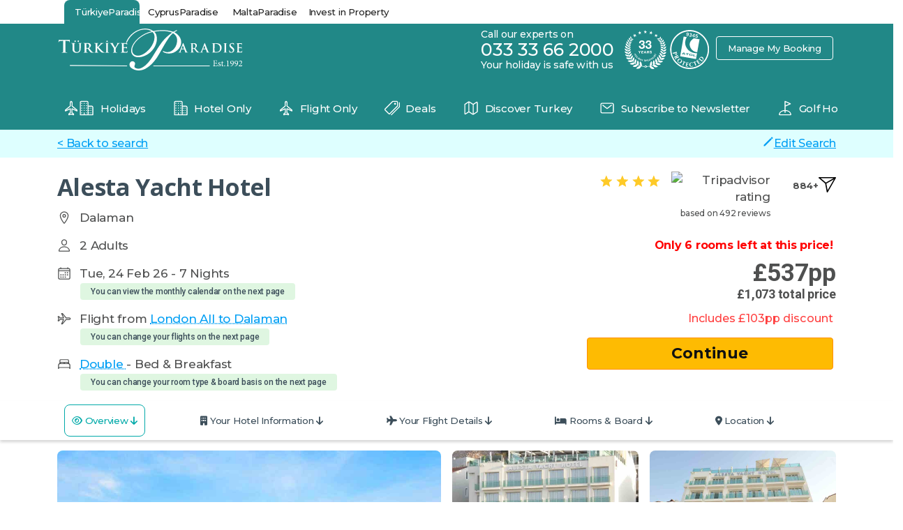

--- FILE ---
content_type: text/html; charset=utf-8
request_url: https://www.turkeyparadise.com/hotels/alesta-yacht-hotel/
body_size: 60767
content:



<!doctype html>
<html lang="en">

<head>
    <meta name="author" content="Turkey Paradise">
    <meta name="language" content="en-us" />
    <meta name="packageHoliday" content="TPRP" />
<!--
        <meta name="robots" content="index, follow">
-->





    
    
<meta charset="utf-8" />
<meta http-equiv="x-ua-compatible" content="ie=edge" />
<meta name="viewport" content="width=device-width, initial-scale=1.0, maximum-scale=1.0,user-scalable=0"/>
<title> Alesta Yacht Hotel - Turkey Paradise </title>

<link rel="canonical" href="https://www.turkeyparadise.com/hotels/alesta-yacht-hotel/" /><meta property="og:title" content="Alesta Yacht Hotel - Turkey Paradise" /><meta property="og:url" content="https://www.turkeyparadise.com/cp-settings/hotels/alesta-yacht-hotel/" /><meta property="og:image" content="https://www.turkeyparadise.com/media/28396/15-pool-alesta-yacht-hotel-dalaman-turkey.jpg" /><meta name="og:description" content="Elegant marina-side boutique Alesta Yacht Hotel in Fethiye features sea-view rooms, rooftop dining, and luxury spa services." />
                <meta name="description" content="Elegant marina-side boutique Alesta Yacht Hotel in Fethiye features sea-view rooms, rooftop dining, and luxury spa services." />
<meta name="NodeId" content="36860" />

<script type="application/ld+json">
{
  "@context": "https://schema.org",
  "@type": "BreadcrumbList",
  "itemListElement": [
    {
      "@type": "ListItem",
      "position": 1,
      "name": "Home",
      "item": "https://www.turkeyparadise.com/"
    },
    {
      "@type": "ListItem",
      "position": 2,
      "name": "Hotels",
      "item": "https://www.turkeyparadise.com/hotels/"
    },
    {
      "@type": "ListItem",
      "position": 3,
      "name": "Alesta Yacht Hotel",
      "item": "https://www.turkeyparadise.com/hotels/alesta-yacht-hotel/"
    }
  ]
}
</script>
<script type="application/ld+json">
{
  "@context": "https://schema.org",
  "@type": "FAQPage",
  "mainEntity": [
    {
      "@type": "Question",
      "name": "Where is the Alesta Yacht Hotel located?",
      "acceptedAnswer": {
        "@type": "Answer",
        "text": "Alesta Yacht Hotel is located across the street from Ece Saray Marina and the ferry terminal in Fethiye. It offers views of the bay, marina, and town."
      }
    },
    {
      "@type": "Question",
      "name": "How far is Alesta Yacht Hotel from Dalaman Airport (DLM)?",
      "acceptedAnswer": {
        "@type": "Answer",
        "text": "It is approximately a 48-minute drive from Dalaman International Airport (DLM) to Alesta Yacht Hotel."
      }
    },
    {
      "@type": "Question",
      "name": "How far is Alesta Yacht Hotel from Fethiye Center?",
      "acceptedAnswer": {
        "@type": "Answer",
        "text": "Alesta Yacht Hotel is just a 5-minute walk from Fethiye Center."
      }
    },
    {
      "@type": "Question",
      "name": "What are nearby attractions to Alesta Yacht Hotel?",
      "acceptedAnswer": {
        "@type": "Answer",
        "text": "Nearby attractions include Fethiye Museum, which is a 16-minute walk away, and Help Beach, which is an 8-minute drive from the hotel."
      }
    }
  ]
}
</script>
<script type="application/ld+json">
{
  "@context": "https://schema.org",
  "@type": "Hotel",
  "name": "Alesta Yacht Hotel",
  "url": "https://www.turkeyparadise.com/hotels/alesta-yacht-hotel/",
  "telephone": "0208 150 6088",
  "address": {
    "@type": "PostalAddress",
    "addressLocality": "Fethiye",
    "addressRegion": "Mugla",
    "addressCountry": "Turkey"
  },
  "amenityFeature": [
    {
      "@type": "LocationFeatureSpecification",
      "name": "Yacht Marina View",
      "value": true
    },
    {
      "@type": "LocationFeatureSpecification",
      "name": "Spa",
      "value": true
    },
    {
      "@type": "LocationFeatureSpecification",
      "name": "Restaurant",
      "value": true
    },
    {
      "@type": "LocationFeatureSpecification",
      "name": "Rooftop Pool",
      "value": true
    },
    {
      "@type": "LocationFeatureSpecification",
      "name": "Free Wi-Fi",
      "value": true
    },
    {
      "@type": "LocationFeatureSpecification",
      "name": "Shuttle Service",
      "value": true
    }
  ]
}
</script>

    <meta http-equiv="Content-Type" content="text/html; charset=utf-8" />
    <meta name="viewport"
          content="width=device-width, initial-scale=1, minimum-scale=1, maximum-scale=1, viewport-fit=cover" />
    <meta name="apple-mobile-web-app-capable" content="yes" />
    <meta name="apple-mobile-web-app-status-bar-style" content="black-translucent">
    <meta name="theme-color" content="#000000">

    <link rel="preconnect" href="https://fonts.googleapis.com">
    <link rel="preconnect" href="https://fonts.gstatic.com" crossorigin>
    <script src="/cdn-cgi/scripts/7d0fa10a/cloudflare-static/rocket-loader.min.js" data-cf-settings="b6e7a02ded60c06b6a7fd73a-|49"></script><link href="https://fonts.googleapis.com/css2?family=Open+Sans:ital,wght@0,600;0,700;1,500;1,600&display=swap" rel="stylesheet" type="text/css" media="print" onload="this.media='all'">
    <link href="https://fonts.googleapis.com/css2?family=Roboto:wght@300;400;500;700;900&display=swap" rel="stylesheet">
    <link rel="icon" type="image/png" href="/images/cp-favicon.png" sizes="32x32">
    <link rel="apple-touch-icon" sizes="180x180" href="/images/cp-favicon.png">
    <script src="/cdn-cgi/scripts/7d0fa10a/cloudflare-static/rocket-loader.min.js" data-cf-settings="b6e7a02ded60c06b6a7fd73a-|49"></script><link rel="stylesheet" media="print" onload="this.media='all'" href="/assets-mobile/flexdatalist/jquery.flexdatalist.min.css">
    <script src="/cdn-cgi/scripts/7d0fa10a/cloudflare-static/rocket-loader.min.js" data-cf-settings="b6e7a02ded60c06b6a7fd73a-|49"></script><link rel="stylesheet" media="print" onload="this.media='all'" href="/assets/testdefaultcss/externalplugins/daterangepicker.css?v=1.0.2.6">
    <script src="/cdn-cgi/scripts/7d0fa10a/cloudflare-static/rocket-loader.min.js" data-cf-settings="b6e7a02ded60c06b6a7fd73a-|49"></script><link href="https://fonts.googleapis.com/css?family=Lato:400,700,400italic,700italic,900,900italic,300italic,300&subset=latin,latin-ext&display=swap" rel="stylesheet" type="text/css" media="print" onload="this.media='all'" />
    <script src="/cdn-cgi/scripts/7d0fa10a/cloudflare-static/rocket-loader.min.js" data-cf-settings="b6e7a02ded60c06b6a7fd73a-|49"></script><link href="https://fonts.googleapis.com/css2?family=Montserrat:ital,wght@0,100;0,200;0,300;0,400;0,500;0,600;0,700;0,800;0,900;1,100;1,200;1,300;1,400;1,500;1,600;1,700;1,800;1,900&display=swap" rel="stylesheet" type="text/css" media="print" onload="this.media='all'" />
    <link href="/assets-mobile/js/splide/dist/css/splide.min.css" rel="stylesheet" />
    <link href="/assets-mobile/css/inc/bootstrap/bootstrap.min.css" rel="stylesheet" />
    <link href="/assets-mobile/css/new/Layout.css?v=1.0.1" rel="stylesheet" />
    
    
    <script src="/cdn-cgi/scripts/7d0fa10a/cloudflare-static/rocket-loader.min.js" data-cf-settings="b6e7a02ded60c06b6a7fd73a-|49"></script><link href="https://cdnjs.cloudflare.com/ajax/libs/font-awesome/6.2.0/css/all.min.css" rel="stylesheet" media="print" onload="this.media='all'" />
    

    <script src="https://www.gstatic.com/firebasejs/6.6.1/firebase-app.js" type="b6e7a02ded60c06b6a7fd73a-text/javascript"></script>
    <script src="https://www.gstatic.com/firebasejs/6.6.1/firebase.js" type="b6e7a02ded60c06b6a7fd73a-text/javascript"></script>
    <script src="https://www.gstatic.com/firebasejs/6.6.1/firebase-messaging.js" type="b6e7a02ded60c06b6a7fd73a-text/javascript"></script>
    <link rel="manifest" href="/__manifest.json">
    <script type="b6e7a02ded60c06b6a7fd73a-text/javascript">
        (function () {
            window.cpDictionary = {"Calendar.Next":"Next","Calendar.Previous":"Prev","Common.Add":"Add","Common.AddedValue":"Added value","Common.Adult":"Adult","Common.Adults":"Adults","Common.Age":"Age","Common.Ampersand":"&","Common.Child":"Child","Common.Children":"Children","Common.Days":"days","Common.Day":"Day","Common.HideText":"Hide text","Common.Hours":"hours","Common.Hour":"Hour","Common.In":"in","Common.Minutes":"minutes","Common.Minute":"Minute","Common.ReadMore":"Read more...","Common.QuickView":"Quick view","Common.Seconds":"seconds","Common.Second":"Second","Common.To":"to","Common.PeopleBooked":"People just booked this room","Common.PersonBooked":"Person just booked this room","Contact.CallToBook":"Call to book","Flights.KgHandLuggage":"{{x}}kg Hand Luggage","Flights.YouHaveAddedLuggage":"You have added {{x}} x {{kg}}kg Hold Luggage for your inbound and outbound flights.","Hotels.HideAmenities":"Hide all hotel amenities","Hotels.HideFacilities":"Hide all room facilities","Hotels.RoomNotAvailable":"Room is not available","Hotels.ViewAmenities":"View all hotel amenities","Hotels.ViewFacilities":"View all room facilities","Map.NorthCyprus":"North Cyprus","Map.Cyprus":"Turkey","Map.Ercan":"Ercan","Map.Larnaca":"Larnaca","Map.Malta":"Malta","Pricing.OnlyPerPersonReturn":"Only {{price}} per person Return","Pricing.PerPerson":"per person","Pricing.PerPerson.Abbr":"pp","Pricing.LuckyYou":"Lucky you!","Pricing.VoucherInvalid":"Voucher Invalid","Pricing.ReceivedDiscount":"Lucky you, you received this discount","Pricing.VoucherAlreadyApplied":"Voucher Already Applied","Pricing.PricingInvalidExpired":"Voucher is invalid or expired","Pricing.Amount":"Amount","Pricing.VoucherCode":"Voucher Code","Pricing.Congratulations":"Congratulations","Pricing.VoucherApplied":"Voucher Applied","Search.AnyHotel":"Any hotel","Search.AnyResort":"Any resort","Search.ChildAgesTooltip":"You must select child age(s)","Search.EditSearch":"Edit search","Search.HideSearch":"Hide search","Search.SearchHolidays":"Search holidays","Flights.ExtraHoldLuggage":"Extra Hold Luggage"};
            window.cpLocale = "en";
            window.currencySymbol = "&#163;";
            window.currencyPattern = 0;
        })();
    </script>
    <script type="b6e7a02ded60c06b6a7fd73a-text/javascript">
    var onloadCallback = function () {
        
    };
</script>
<script src="https://www.google.com/recaptcha/api.js" async defer type="b6e7a02ded60c06b6a7fd73a-text/javascript"></script>
<meta name="facebook-domain-verification" content="u42zzvdsluhw9pm5nsppu8qxxda1n5" />
<script type="b6e7a02ded60c06b6a7fd73a-text/javascript">
            //Google Tag Manager
                        (function (w, d, s, l, i) {

                            w[l] = w[l] || []; w[l].push({

                                'gtm.start':

                                new Date().getTime(), event: 'gtm.js'

                            }); var f = d.getElementsByTagName(s)[0],

                                j = d.createElement(s), dl = l != 'dataLayer' ? '&l=' + l : ''; j.async = true; j.src =

                                    'https://www.googletagmanager.com/gtm.js?id=' + i + dl; f.parentNode.insertBefore(j, f);

                        })(window, document, 'script', 'dataLayer', 'GTM-PR4SCRD');
            //Google Tag Manager
</script>

<!-- Google Tag Manager -->
<script type="b6e7a02ded60c06b6a7fd73a-text/javascript">(function(w,d,s,l,i){w[l]=w[l]||[];w[l].push({'gtm.start':
new Date().getTime(),event:'gtm.js'});var f=d.getElementsByTagName(s)[0],
j=d.createElement(s),dl=l!='dataLayer'?'&l='+l:'';j.async=true;j.src=
'https://www.googletagmanager.com/gtm.js?id='+i+dl;f.parentNode.insertBefore(j,f);
})(window,document,'script','dataLayer','GTM-MPDP6KGD');</script>
<!-- End Google Tag Manager -->        <script type="b6e7a02ded60c06b6a7fd73a-text/javascript">
        </script>

    
</head>

<body ng-app="CyprusParadiseApp" class=" d-none">
    
<style>
    body.searching .block-waiting-wrapper {
        background-color: rgba(2, 170, 169, 0.7);
        background-size: cover;
        -webkit-backdrop-filter: blur(2px);
        backdrop-filter: blur(5px);
    }
</style>

<!-- loader -->
<div class="block-waiting-wrapper">
    <div class="block-waiting">


            <img alt="cheap resort hotels in Turkey" class="" src="/media/35261/tp-web.png" style=" background: white;border-radius: 25px;padding: 30px; " />
            <img alt="cheap resort hotels in Turkey" class="plane" src="/media/35169/waiting-plane.svg" />



    </div>
</div>
<!-- * loader -->

    <div class="modal-backdrop fade hide"></div>
<!-- Google Tag Manager (noscript) -->
<noscript><iframe src="https://www.googletagmanager.com/ns.html?id=GTM-PR4SCRD"
height="0" width="0" style="display:none;visibility:hidden"></iframe></noscript>

<!-- Google Tag Manager (noscript) -->
<noscript><iframe src="https://www.googletagmanager.com/ns.html?id=GTM-MPDP6KGD"
height="0" width="0" style="display:none;visibility:hidden"></iframe></noscript>
<!-- End Google Tag Manager (noscript) --> <!-- End Google Tag Manager (noscript) -->  <!-- lotame conversion pixel --> <!--tradedoubler conversion pixel--> <!--adnexus conversion pixel -->  <!--trading desk pixel-->
                <script type="b6e7a02ded60c06b6a7fd73a-text/javascript">
        
                </script>
    <script type="b6e7a02ded60c06b6a7fd73a-text/javascript">
        var telephoneNumber = "033 33 66 2000";
            var PricePerNight = false;
    </script>
<div id="cookie-bar" style="display:none;">
    
    <div class="fixed-bottom cookie-bar" >
        <div class="container">
            <div class="row align-items-center py-2">
                    <div class="col-md-9 col-12 ">
                        <strong>
                            Your choice regarding cookies on this site
                        </strong>
                        <p class="m-0">We use cookies to optimise the functionality and give you the best possible experience</p>
                    </div>
                    <div class="col-md-2 col-12 text-center text-md-end">

                        <button type="button" class="py-1 px-3 primary-background white-text-color border-0 rounded fw-bold
                            btn-general-hover me-md-2 " onclick="if (!window.__cfRLUnblockHandlers) return false; SetCookiePermission('accept');" data-cf-modified-b6e7a02ded60c06b6a7fd73a-="">
                            I Accept
                        </button>
                    </div>
                    <div class="col-md-1 d-none d-md-block">
                        <ion-icon name="close-outline" class="primary-text-color text-end f24" onclick="if (!window.__cfRLUnblockHandlers) return false; SetCookiePermission('close');" data-cf-modified-b6e7a02ded60c06b6a7fd73a-=""> </ion-icon>
                    </div>




            </div>
        </div>
        
    </div>

</div>



<div class="top-bar">
    <!-- * loader -->
    
<div class="container" data-nosnippet>
    <div class="row align-items-center">
        <div class="col-12 col-md-8">
            <div class="infinite-menu infinite-menu-topbar utility-bar container mx-auto">
                                <a href="/" class="item active"  >
                                    <div class="col">
                                        T&#252;rkiyeParadise
                                    </div>
                                </a>
                                <a href="https://www.cyprusparadise.com" class="item" target=&#39;_blank&#39;>
                                    <div class="col">
                                        CyprusParadise
                                    </div>
                                </a>
                                <a href="https://www.maltaparadise.com" class="item" target=&#39;_blank&#39;>
                                    <div class="col">
                                        MaltaParadise
                                    </div>
                                </a>
                                <a href="https://paradisepropertyfinder.com/?utm_source=turkey-paradise&amp;utm_medium=top-header&amp;utm_campaign=property-finder" class="item" target=&#39;_blank&#39;>
                                    <div class="col">
                                        Invest in Property
                                    </div>
                                </a>



                

            </div>
        </div>
        <div class="d-none d-md-block col-md-4">
            <div class="infinite-menu infinite-menu-topbar utility-bar right container mx-auto text-end">
                                    <a href="/my-booking/" class="item me-3">
                                        <!--<div class="col">

                                            My Booking
                                        </div>-->
                                    </a>

                <div class="user_box ml-auto" style="width: 20%; text-align: right;">
                                    </div>
            </div>
            </div>
        </div>
</div>


</div>
 


    

<!-- App Header -->
<div class="appHeader bg-primary-2 scrolled py-2">
    <div class="container mx-auto">
        <div class="row">
            
            <div class="col-7 col-md-3 d-flex align-items-center">
                <a href="/">
                    <img src="https://www.turkeyparadise.com/media/34991/turkiye-paradise-logo-2025.svg?anchor=center&amp;mode=crop&amp;width=500&amp;rnd=133870258640000000" id="MainLogo" class="img-fluid" alt="Logo">
                </a>
            </div>
            <div class=" col-7 col-md-9 text-end d-none d-md-block">

                <div class="head-phone" style="">
                    <p>Call our experts on</p>
                    <b>033 33 66 2000</b>
                    <p>Your holiday is safe with us</p>
                </div>


                        <a href="/about-us/" class="header-logos" target="_blank">
                            <script src="/cdn-cgi/scripts/7d0fa10a/cloudflare-static/rocket-loader.min.js" data-cf-settings="b6e7a02ded60c06b6a7fd73a-|49"></script><img title="ATOL" src="https://www.turkeyparadise.com/media/35252/33-years-experience.svg?mode=pad&amp;width=57&amp;height=54" alt="33 Years" onload="">
                        </a>
                        <a href="/atol/" class="header-logos" target="_blank">
                            <script src="/cdn-cgi/scripts/7d0fa10a/cloudflare-static/rocket-loader.min.js" data-cf-settings="b6e7a02ded60c06b6a7fd73a-|49"></script><img title="ATOL" src="https://www.turkeyparadise.com/media/32691/atol-protected-holidays-turkey-paradise.svg?mode=pad&amp;width=57&amp;height=54" alt="atol badge " onload="">
                        </a>
                
                <a href="/my-booking/" class="py-2 px-3 mx-1 btn-transparent white-text-color "> Manage My Booking</a>

                    <a style="display: none;"  href="/my-booking/client-login/?returnUrl=%2fhotels%2falesta-yacht-hotel%2f" class="py-2 px-3  btn-white" id="login-btn"> Sign In</a>


            </div>
            <div class="col-5 text-end col-md-2 d-md-none">

                <a href="/wishlist/" style="display: none;"   class="d-none-flex headerButton">
                    <ion-icon name="heart-circle-outline"></ion-icon>
                </a>
 <a href="/my-booking/client-login/?returnUrl=%2fhotels%2falesta-yacht-hotel%2f" class="headerButton">
                        <ion-icon name="person-circle-outline"></ion-icon>
                    </a>


                <a href="#" class="headerButton" data-bs-toggle="offcanvas" data-bs-target="#sidebarPanel">
                    <ion-icon name="menu-outline"></ion-icon>
                </a>
            </div>
        </div>

    </div>
    
</div>





    
<div class="bg-primary-2 scrolled py-2 pt-3">
    <div class="infinite-menu infinite-menu-topbar mainnav container mx-auto">
        <div class="infinite-menu">
            <a href="/" class="item " id="holiday">
                <span class="btn btn-outline-light rounded me-1 btn-mainnav"><ion-icon name="airplane-outline"></ion-icon><ion-icon name="business-outline"></ion-icon>&nbsp;Holidays</span>
            </a>
                <a class="item " id="hotel-only" href="/hotel-only/" target="_self" >
                    <span class="btn rounded me-1 btn-mainnav btn-outline-light">
<ion-icon name='business-outline'></ion-icon>

                        &nbsp;Hotel Only
                    </span>
                </a>
                <a class="item " id="flight-only" href="/flight-only/" target="_self" >
                    <span class="btn rounded me-1 btn-mainnav btn-outline-light">
<ion-icon name='airplane-outline'></ion-icon>

                        &nbsp;Flight Only
                    </span>
                </a>
                <a class="item " id="deals" href="/deals/" target="_self" data-toggle=dropdown aria-haspopup=true aria-expanded=false>
                    <span class="btn rounded me-1 btn-mainnav btn-outline-light">
<ion-icon name='pricetags-outline'></ion-icon>

                        &nbsp;Deals
                    </span>
                </a>
                <a class="item " id="discover-turkey" href="/discover-turkey/" target="_self" >
                    <span class="btn rounded me-1 btn-mainnav btn-outline-light">
<ion-icon name='map-outline'></ion-icon>

                        &nbsp;Discover Turkey
                    </span>
                </a>
                <a class="item " id="subscribe" href="/subscribe/" target="_self" >
                    <span class="btn rounded me-1 btn-mainnav btn-outline-light">
<ion-icon name='mail-outline'></ion-icon>

                        &nbsp;Subscribe to Newsletter
                    </span>
                </a>
                <a class="item " id="golf-holidays" href="/golf-holidays/" target="_self" >
                    <span class="btn rounded me-1 btn-mainnav btn-outline-light">
<ion-icon name='golf-outline'></ion-icon>

                        &nbsp;Golf Holidays
                    </span>
                </a>

        </div>

    </div>
</div>


    

<meta name="robots" content="noindex, nofollow">

<script type="b6e7a02ded60c06b6a7fd73a-text/javascript">
        var scrollToFlights = false;



            var hotels = [
                        { value: "Antalya Region", resort: "Antalya Region", group:"Antalya Region", text: "Antalya Region" }
                          ,
                        { value: "Antalya", resort: "Antalya Region", group:"Antalya Region", text: "Antalya" }
                          ,
                        { value: "Alanya", resort: "Antalya Region", group:"Antalya Region", text: "Alanya" }
                          ,
                        { value: "Side", resort: "Antalya Region", group:"Antalya Region", text: "Side" }
                          ,
                        { value: "Manavgat", resort: "Antalya Region", group:"Antalya Region", text: "Manavgat" }
                          ,
                        { value: "Kemer", resort: "Antalya Region", group:"Antalya Region", text: "Kemer" }
                          ,
                        { value: "Belek", resort: "Antalya Region", group:"Antalya Region", text: "Belek" }
                          ,
                        { value: "Lara Beach", resort: "Antalya Region", group:"Antalya Region", text: "Lara Beach" }
                          ,
                        { value: "Dalaman Region", resort: "Dalaman Region", group:"Dalaman Region", text: "Dalaman Region" }
                          ,
                        { value: "Dalaman", resort: "Dalaman Region", group:"Dalaman Region", text: "Dalaman" }
                          ,
                        { value: "Calis Beach", resort: "Dalaman Region", group:"Dalaman Region", text: "Calis Beach" }
                          ,
                        { value: "Marmaris", resort: "Dalaman Region", group:"Dalaman Region", text: "Marmaris" }
                          ,
                        { value: "Ovacik", resort: "Dalaman Region", group:"Dalaman Region", text: "Ovacik" }
                          ,
                        { value: "Hisaronu", resort: "Dalaman Region", group:"Dalaman Region", text: "Hisaronu" }
                          ,
                        { value: "Olu Deniz", resort: "Dalaman Region", group:"Dalaman Region", text: "Olu Deniz" }
                          ,
                        { value: "Dalyan", resort: "Dalaman Region", group:"Dalaman Region", text: "Dalyan" }
                          ,
                        { value: "Icmeler", resort: "Dalaman Region", group:"Dalaman Region", text: "Icmeler" }
                          ,
                        { value: "Sarigerme", resort: "Dalaman Region", group:"Dalaman Region", text: "Sarigerme" }
                          ,
                        { value: "Fethiye", resort: "Dalaman Region", group:"Dalaman Region", text: "Fethiye" }
                          ,
                        { value: "Bodrum Region", resort: "Bodrum Region", group:"Bodrum Region", text: "Bodrum Region" }
                          ,
                        { value: "Bodrum", resort: "Bodrum Region", group:"Bodrum Region", text: "Bodrum" }
                          ,
                        { value: "Altinkum", resort: "Bodrum Region", group:"Bodrum Region", text: "Altinkum" }
                          ,
                        { value: "Bitez", resort: "Bodrum Region", group:"Bodrum Region", text: "Bitez" }
                          ,
                        { value: "Gumbet", resort: "Bodrum Region", group:"Bodrum Region", text: "Gumbet" }
                          ,
                        { value: "Torba", resort: "Bodrum Region", group:"Bodrum Region", text: "Torba" }
                          ,
                        { value: "Gundogan", resort: "Bodrum Region", group:"Bodrum Region", text: "Gundogan" }
                          ,
                        { value: "Akyarlar", resort: "Bodrum Region", group:"Bodrum Region", text: "Akyarlar" }
                          ,
                        { value: "Izmir Region", resort: "Izmir Region", group:"Izmir Region", text: "Izmir Region" }
                          ,
                        { value: "Kusadasi", resort: "Izmir Region", group:"Izmir Region", text: "Kusadasi" }
                          ,
                        { value: "Izmir", resort: "Izmir Region", group:"Izmir Region", text: "Izmir" }
                          ,
                        { value: "Istanbul Region", resort: "Istanbul Region", group:"Istanbul Region", text: "Istanbul Region" }
                          ,
                        { value: "Istanbul", resort: "Istanbul Region", group:"Istanbul Region", text: "Istanbul" }

                      ,
                    { value: "HOT4401326", resort: "Marmaris", group:"Hotels", text: " Alpina Apartments Hotel" }
                      ,
                    { value: "HOT4400581", resort: "Kusadasi", group:"Hotels", text: " Batihan Beach Resort & Spa" }
                      ,
                    { value: "HOT4401420", resort: "Istanbul", group:"Hotels", text: " Black Pearl Hotel" }
                      ,
                    { value: "HOT4400734", resort: "Alanya", group:"Hotels", text: " Botanik Platinum Hotel" }
                      ,
                    { value: "HOT4401119", resort: "Kemer", group:"Hotels", text: " Crystal De Luxe Resort & Spa" }
                      ,
                    { value: "HOT4401419", resort: "Istanbul", group:"Hotels", text: " Harmony Hotel" }
                      ,
                    { value: "HOT4401378", resort: "Marmaris", group:"Hotels", text: " Hotel Kayamaris" }
                      ,
                    { value: "HOT4401063", resort: "Antalya", group:"Hotels", text: " Incekum Beach Resort" }
                      ,
                    { value: "HOT4401422", resort: "Istanbul", group:"Hotels", text: " Kalyon Hotel" }
                      ,
                    { value: "HOT4400925", resort: "Kusadasi", group:"Hotels", text: " Le Bleu Hotel Resort & Spa" }
                      ,
                    { value: "HOT4401342", resort: "Dalaman", group:"Hotels", text: " Mersoy Bellavista Hotel" }
                      ,
                    { value: "HOT4401889", resort: "Antalya", group:"Hotels", text: " Meryan Hotel" }
                      ,
                    { value: "HOT4400972", resort: "Dalaman", group:"Hotels", text: " Pine Valley Hotel" }
                      ,
                    { value: "HOT4401382", resort: "Marmaris", group:"Hotels", text: " Premier Nergis Beach Hotel" }
                      ,
                    { value: "HOT4400857", resort: "Antalya", group:"Hotels", text: " Rixos Premium Belek" }
                      ,
                    { value: "HOT4400946", resort: "Antalya", group:"Hotels", text: " Royal Alhambra Palace" }
                      ,
                    { value: "HOT4400990", resort: "Bodrum", group:"Hotels", text: " Salmakis Beach Resort & Spa" }
                      ,
                    { value: "HOT4400951", resort: "Antalya", group:"Hotels", text: " Sherwood Dreams Resort" }
                      ,
                    { value: "HOT4400850", resort: "Antalya", group:"Hotels", text: " Sirene Belek Golf And Wellness" }
                      ,
                    { value: "HOT4401001", resort: "Bodrum", group:"Hotels", text: " Titanic Deluxe Bodrum" }
                      ,
                    { value: "HOT4400954", resort: "Dalaman", group:"Hotels", text: " Turunc Premium Hotel" }
                      ,
                    { value: "HOT4400938", resort: "Antalya", group:"Hotels", text: "Acanthus & Cennet Barut Collection" }
                      ,
                    { value: "HOT4401137", resort: "Side", group:"Hotels", text: "Adalya Art Side" }
                      ,
                    { value: "HOT4401138", resort: "Side", group:"Hotels", text: "Adalya Ocean Deluxe Hotel" }
                      ,
                    { value: "HOT4401139", resort: "Side", group:"Hotels", text: "Adalya Resort & Spa" }
                      ,
                    { value: "HOT4401834", resort: "Istanbul", group:"Hotels", text: "Address Hotel & Residences Istanbul" }
                      ,
                    { value: "HOT4400780", resort: "Antalya", group:"Hotels", text: "Adonis Hotel Antalya" }
                      ,
                    { value: "HOT4401404", resort: "Istanbul", group:"Hotels", text: "Agora Life Hotel Istanbul" }
                      ,
                    { value: "HOT4401831", resort: "Istanbul", group:"Hotels", text: "AJWA Sultanahmet" }
                      ,
                    { value: "HOT4401104", resort: "Kemer", group:"Hotels", text: "Akka Hotel Alinda" }
                      ,
                    { value: "HOT4401105", resort: "Kemer", group:"Hotels", text: "Akka Hotel Antedon" }
                      ,
                    { value: "HOT4401838", resort: "Fethiye", group:"Hotels", text: "Akra Fethiye The Residence Tui Blue Sensatori" }
                      ,
                    { value: "HOT4400752", resort: "Alanya", group:"Hotels", text: "Alaiye Resort & Spa Hotel" }
                      ,
                    { value: "HOT4400698", resort: "Alanya", group:"Hotels", text: "Alanya Buyuk Hotel" }
                      ,
                    { value: "HOT4401436", resort: "Marmaris", group:"Hotels", text: "Alenz Suite Hotel & Apartments" }
                      ,
                    { value: "HOT4400974", resort: "Dalaman", group:"Hotels", text: "Alesta Yacht Hotel" }
                      ,
                    { value: "HOT4400719", resort: "Alanya", group:"Hotels", text: "almiye Park Apart" }
                      ,
                    { value: "HOT4401159", resort: "Side", group:"Hotels", text: "Alva Donna Beach Resort Comfort" }
                      ,
                    { value: "HOT4401067", resort: "Antalya", group:"Hotels", text: "Amara Centro Resort" }
                      ,
                    { value: "HOT4401128", resort: "Kemer", group:"Hotels", text: "Amara Club Marine Nature" }
                      ,
                    { value: "HOT4401106", resort: "Kemer", group:"Hotels", text: "Amara Dolce Vita" }
                      ,
                    { value: "HOT4401127", resort: "Kemer", group:"Hotels", text: "Amara Prestige Elite Hotel" }
                      ,
                    { value: "HOT4401235", resort: "Kemer", group:"Hotels", text: "Ambassador Plaza" }
                      ,
                    { value: "HOT4401140", resort: "Side", group:"Hotels", text: "Amelia Beach Resort Hotel & Spa" }
                      ,
                    { value: "HOT4400758", resort: "Alanya", group:"Hotels", text: "Annabella Diamond Hotel And Spa" }
                      ,
                    { value: "HOT4400721", resort: "Alanya", group:"Hotels", text: "Annabella Park Hotel" }
                      ,
                    { value: "HOT4400646", resort: "Alanya", group:"Hotels", text: "Antik Butik And Garden Hotel" }
                      ,
                    { value: "HOT4401405", resort: "Istanbul", group:"Hotels", text: "Antusa Design Hotel & Spa" }
                      ,
                    { value: "HOT4401832", resort: "Istanbul", group:"Hotels", text: "Aprilis Deluxe Hotel" }
                      ,
                    { value: "HOT4401406", resort: "Istanbul", group:"Hotels", text: "Arcadia Blue Istanbul Hotel" }
                      ,
                    { value: "HOT4400762", resort: "Alanya", group:"Hotels", text: "Ark Suite Hotel" }
                      ,
                    { value: "HOT4401061", resort: "Alanya", group:"Hotels", text: "Armas Prestige" }
                      ,
                    { value: "HOT4401107", resort: "Kemer", group:"Hotels", text: "Armir Resort Hotel" }
                      ,
                    { value: "HOT4401176", resort: "Alanya", group:"Hotels", text: "Arsi Enfi City Beach Hotel" }
                      ,
                    { value: "HOT4401190", resort: "Alanya", group:"Hotels", text: "Arsi Hotel" }
                      ,
                    { value: "HOT4401335", resort: "Dalaman", group:"Hotels", text: "Arya Hotel" }
                      ,
                    { value: "HOT4401069", resort: "Antalya", group:"Hotels", text: "Aska Lara Resort & Spa" }
                      ,
                    { value: "HOT4400766", resort: "Antalya", group:"Hotels", text: "Aspen Boutique Hotel" }
                      ,
                    { value: "HOT4401282", resort: "Gumbet", group:"Hotels", text: "Asteria Bodrum Resort" }
                      ,
                    { value: "HOT4401095", resort: "Antalya", group:"Hotels", text: "Asteria Kremlin Palace" }
                      ,
                    { value: "HOT4400869", resort: "Antalya", group:"Hotels", text: "Aydinbey Famous Resort" }
                      ,
                    { value: "HOT4400747", resort: "Alanya", group:"Hotels", text: "Aydinbey Gold Dreams" }
                      ,
                    { value: "HOT4401010", resort: "Bodrum", group:"Hotels", text: "Azka Hotel" }
                      ,
                    { value: "HOT4400749", resort: "Alanya", group:"Hotels", text: "Azura Deluxe Resort And Spa" }
                      ,
                    { value: "HOT4401252", resort: "Side", group:"Hotels", text: "Barut B Suites" }
                      ,
                    { value: "HOT4401821", resort: "Side", group:"Hotels", text: "Barut Goia" }
                      ,
                    { value: "HOT4401160", resort: "Side", group:"Hotels", text: "Barut Hemera" }
                      ,
                    { value: "HOT4401079", resort: "Antalya", group:"Hotels", text: "Barut Lara Collection" }
                      ,
                    { value: "HOT4400729", resort: "Alanya", group:"Hotels", text: "Beach Club Doganay" }
                      ,
                    { value: "HOT4401394", resort: "Olu Deniz", group:"Hotels", text: "Belcehan Delux Hotel" }
                      ,
                    { value: "HOT4401798", resort: "Fethiye", group:"Hotels", text: "Belcekiz Beach Club" }
                      ,
                    { value: "HOT4400837", resort: "Antalya", group:"Hotels", text: "Belek Beach Resort" }
                      ,
                    { value: "HOT4400844", resort: "Antalya", group:"Hotels", text: "Bellis Deluxe Hotel" }
                      ,
                    { value: "HOT4401162", resort: "Side", group:"Hotels", text: "Bieno Club Sunset Hotel & Spa" }
                      ,
                    { value: "HOT4401368", resort: "Marmaris", group:"Hotels", text: "Blue Bay Platinum" }
                      ,
                    { value: "HOT4400635", resort: "Alanya", group:"Hotels", text: "Blue Diamond Alya" }
                      ,
                    { value: "HOT4400703", resort: "Alanya", group:"Hotels", text: "Blue Fish" }
                      ,
                    { value: "HOT4401836", resort: "Antalya", group:"Hotels", text: "Blue Marline Deluxe Spa Resort Hotel" }
                      ,
                    { value: "HOT4400651", resort: "Alanya", group:"Hotels", text: "Blue Star Hotel" }
                      ,
                    { value: "HOT4401270", resort: "Bodrum", group:"Hotels", text: "Bodrium Hotel & You Spa" }
                      ,
                    { value: "HOT4401283", resort: "Gumbet", group:"Hotels", text: "Bodrum Beach Resort" }
                      ,
                    { value: "HOT4400726", resort: "Alanya", group:"Hotels", text: "Boreas Suit Hotel" }
                      ,
                    { value: "HOT4401046", resort: "Alanya", group:"Hotels", text: "Botanik Hotel & Resort" }
                      ,
                    { value: "HOT4401825", resort: "Alanya", group:"Hotels", text: "Botanik Platinum" }
                      ,
                    { value: "HOT4400929", resort: "Izmir", group:"Hotels", text: "Boyalik Beach Hotel And Spa Cesme" }
                      ,
                    { value: "HOT4401846", resort: "Istanbul", group:"Hotels", text: "Buem Hotel Kosuyolu" }
                      ,
                    { value: "HOT4400833", resort: "Antalya", group:"Hotels", text: "Calista Luxury Resort" }
                      ,
                    { value: "HOT4400658", resort: "Alanya", group:"Hotels", text: "Caretta Beach Hotel" }
                      ,
                    { value: "HOT4400704", resort: "Alanya", group:"Hotels", text: "Caretta Beach Hotel" }
                      ,
                    { value: "HOT4400673", resort: "Alanya", group:"Hotels", text: "Caretta Relax Hotel" }
                      ,
                    { value: "HOT4400979", resort: "Marmaris", group:"Hotels", text: "Casa De Maris Spa & Resort Hotel" }
                      ,
                    { value: "HOT4401443", resort: "Side", group:"Hotels", text: "Catty Cats Garden" }
                      ,
                    { value: "HOT4401409", resort: "Istanbul", group:"Hotels", text: "Celal Aga Konagi Metro Hotel ( Old Town)" }
                      ,
                    { value: "HOT4401163", resort: "Side", group:"Hotels", text: "Cesars Resort Side" }
                      ,
                    { value: "HOT4400964", resort: "Dalaman", group:"Hotels", text: "Cettia Beach Resort" }
                      ,
                    { value: "HOT4401833", resort: "Istanbul", group:"Hotels", text: "Clarion Hotel Istanbul Golden Horn" }
                      ,
                    { value: "HOT4400958", resort: "Dalaman", group:"Hotels", text: "Club & Hotel Letoonia" }
                      ,
                    { value: "HOT4401142", resort: "Side", group:"Hotels", text: "Club & Hotel Nena" }
                      ,
                    { value: "HOT4401328", resort: "Dalaman", group:"Hotels", text: "Club Alla Turca" }
                      ,
                    { value: "HOT4401370", resort: "Marmaris", group:"Hotels", text: "Club Amaris" }
                      ,
                    { value: "HOT4401179", resort: "Alanya", group:"Hotels", text: "Club Aqua Plaza" }
                      ,
                    { value: "HOT4401004", resort: "Bodrum", group:"Hotels", text: "Club Blue Dreams" }
                      ,
                    { value: "HOT4401108", resort: "Kemer", group:"Hotels", text: "Club Boran Mare Beach" }
                      ,
                    { value: "HOT4400649", resort: "Alanya", group:"Hotels", text: "Club Dem Spa And Resort Hotel" }
                      ,
                    { value: "HOT4401855", resort: "Side", group:"Hotels", text: "Club Grand Side" }
                      ,
                    { value: "HOT4401175", resort: "Alanya", group:"Hotels", text: "Club Green Fugla Beach" }
                      ,
                    { value: "HOT4401434", resort: "Antalya", group:"Hotels", text: "Club Hotel Falcon" }
                      ,
                    { value: "HOT4401048", resort: "Alanya", group:"Hotels", text: "Club Justiniano Park Conti" }
                      ,
                    { value: "HOT4401372", resort: "Marmaris", group:"Hotels", text: "Club Karakas Apart" }
                      ,
                    { value: "HOT4400715", resort: "Antalya", group:"Hotels", text: "Club Kastalia Holiday Village" }
                      ,
                    { value: "HOT4401881", resort: "Kemer", group:"Hotels", text: "Club Marakesh Beach Hotel" }
                      ,
                    { value: "HOT4400675", resort: "Alanya", group:"Hotels", text: "Club Mermaid Village" }
                      ,
                    { value: "HOT4400669", resort: "Alanya", group:"Hotels", text: "Club Paradiso Hotel" }
                      ,
                    { value: "HOT4401284", resort: "Gumbet", group:"Hotels", text: "Club Shark Hotel" }
                      ,
                    { value: "HOT4401143", resort: "Side", group:"Hotels", text: "Club Side Coast Hotel" }
                      ,
                    { value: "HOT4400969", resort: "Dalaman", group:"Hotels", text: "Club Sun City" }
                      ,
                    { value: "HOT4400957", resort: "Dalaman", group:"Hotels", text: "Club Tuana Fethiye" }
                      ,
                    { value: "HOT4401468", resort: "Antalya", group:"Hotels", text: "Concorde De Luxe Resort" }
                      ,
                    { value: "HOT4401505", resort: "Kemer", group:"Hotels", text: "Corendon Playa Kemer" }
                      ,
                    { value: "HOT4400948", resort: "Antalya", group:"Hotels", text: "Cornelia Diamond Golf Resort And Spa" }
                      ,
                    { value: "HOT4401842", resort: "Istanbul", group:"Hotels", text: "Cronton Design Hotel" }
                      ,
                    { value: "HOT4400945", resort: "Antalya", group:"Hotels", text: "Crystal Admiral Resort Suites & Spa" }
                      ,
                    { value: "HOT4401118", resort: "Kemer", group:"Hotels", text: "Crystal Aura Beach Resort & Spa" }
                      ,
                    { value: "HOT4401120", resort: "Kemer", group:"Hotels", text: "Crystal Flora Beach" }
                      ,
                    { value: "HOT4400988", resort: "Bodrum", group:"Hotels", text: "Crystal Green Bay Resort And Spa" }
                      ,
                    { value: "HOT4401549", resort: "Alanya", group:"Hotels", text: "Crystal Land of Paradise" }
                      ,
                    { value: "HOT4401164", resort: "Side", group:"Hotels", text: "Crystal Palace Luxury Resort & Spa" }
                      ,
                    { value: "HOT4401488", resort: "Kemer", group:"Hotels", text: "Crystal Prestige Elite Hotel" }
                      ,
                    { value: "HOT4401165", resort: "Side", group:"Hotels", text: "Crystal Sunrise Queen Luxury Resort & Spa" }
                      ,
                    { value: "HOT4401166", resort: "Side", group:"Hotels", text: "Crystal Sunset Luxury Resort" }
                      ,
                    { value: "HOT4400852", resort: "Antalya", group:"Hotels", text: "Crystal Tat Beach Golf Resort And Spa" }
                      ,
                    { value: "HOT4401327", resort: "Dalaman", group:"Hotels", text: "Dalaman Lykia Resort Hotel" }
                      ,
                    { value: "HOT4401075", resort: "Antalya", group:"Hotels", text: "Delphin BE Grand Resort" }
                      ,
                    { value: "HOT4400933", resort: "Antalya", group:"Hotels", text: "Delphin Deluxe Resort" }
                      ,
                    { value: "HOT4401076", resort: "Antalya", group:"Hotels", text: "Delphin Diva Premiere" }
                      ,
                    { value: "HOT4401130", resort: "Antalya", group:"Hotels", text: "Delphin Imperial Hotel" }
                      ,
                    { value: "HOT4401077", resort: "Antalya", group:"Hotels", text: "Delphin Palace Hotel Lara" }
                      ,
                    { value: "HOT4401410", resort: "Istanbul", group:"Hotels", text: "Deluxe Golden Horn Sultanahmet" }
                      ,
                    { value: "HOT4400742", resort: "Alanya", group:"Hotels", text: "Diamond Hill Resort Hotel" }
                      ,
                    { value: "HOT4400998", resort: "Bodrum", group:"Hotels", text: "Diamond of Bodrum Hotel" }
                      ,
                    { value: "HOT4401857", resort: "Adana", group:"Hotels", text: "Divan Mersin" }
                      ,
                    { value: "HOT4401413", resort: "Istanbul", group:"Hotels", text: "Dloubletree By Hilton Istanbul Topakapi" }
                      ,
                    { value: "HOT4400774", resort: "Antalya", group:"Hotels", text: "Dogan Hotel By Prana Hotels & Resorts" }
                      ,
                    { value: "HOT4400985", resort: "Bodrum", group:"Hotels", text: "Doria Hotel Bodrum" }
                      ,
                    { value: "HOT4401461", resort: "Kemer", group:"Hotels", text: "Dosinia Luxury Resort" }
                      ,
                    { value: "HOT4401411", resort: "Istanbul", group:"Hotels", text: "Dosso Dossi Hotels Downtown" }
                      ,
                    { value: "HOT4401835", resort: "Istanbul", group:"Hotels", text: "Dosso Dossi Hotels Old City" }
                      ,
                    { value: "HOT4401412", resort: "Istanbul", group:"Hotels", text: "Dosso Dossi Sultanahmet Old City" }
                      ,
                    { value: "HOT4401324", resort: "Kusadasi", group:"Hotels", text: "DoubleTree by Hilton Hotel Kusadasi" }
                      ,
                    { value: "HOT4401299", resort: "Bodrum", group:"Hotels", text: "Dragut Point South Hotels" }
                      ,
                    { value: "HOT4400953", resort: "Dalaman", group:"Hotels", text: "D-Resort Gocek" }
                      ,
                    { value: "HOT4400965", resort: "Dalaman", group:"Hotels", text: "Ece Saray Marina and Resort" }
                      ,
                    { value: "HOT4401441", resort: "Alanya", group:"Hotels", text: "Eftalia Aqua Resort Hotel" }
                      ,
                    { value: "HOT4400982", resort: "Bodrum", group:"Hotels", text: "El Vino Hotel And Suites" }
                      ,
                    { value: "HOT4400838", resort: "Antalya", group:"Hotels", text: "Ela Quality Resort Belek" }
                      ,
                    { value: "HOT4400768", resort: "Antalya", group:"Hotels", text: "Elegance East Hotel" }
                      ,
                    { value: "HOT4401373", resort: "Marmaris", group:"Hotels", text: "Elegance Hotels International Marmaris" }
                      ,
                    { value: "HOT4401208", resort: "Antalya", group:"Hotels", text: "Elips Royal Hotel Spa" }
                      ,
                    { value: "HOT4401337", resort: "Dalaman", group:"Hotels", text: "Elite World Marmaris Hotel" }
                      ,
                    { value: "HOT4400668", resort: "Alanya", group:"Hotels", text: "Elysee Hotel" }
                      ,
                    { value: "HOT4401677", resort: "Alanya", group:"Hotels", text: "En Vie Beach Boutique Hotel" }
                      ,
                    { value: "HOT4401850", resort: "Istanbul", group:"Hotels", text: "Erboy Hotel" }
                      ,
                    { value: "HOT4400987", resort: "Bodrum", group:"Hotels", text: "Ersan Resort And Spa Bodrum" }
                      ,
                    { value: "HOT4401839", resort: "Istanbul", group:"Hotels", text: "Fer Hotel" }
                      ,
                    { value: "HOT4400914", resort: "Kusadasi", group:"Hotels", text: "Flora Garden Ephesus Hotel" }
                      ,
                    { value: "HOT4401395", resort: "Olu Deniz", group:"Hotels", text: "Flora Palm Resort" }
                      ,
                    { value: "HOT4401271", resort: "Bodrum", group:"Hotels", text: "Forever Club" }
                      ,
                    { value: "HOT4401374", resort: "Marmaris", group:"Hotels", text: "Fortezza Beach Resort Hotel" }
                      ,
                    { value: "HOT4401050", resort: "Alanya", group:"Hotels", text: "FUN&SUN Miarosa İncekum Beach" }
                      ,
                    { value: "HOT4400960", resort: "Dalaman", group:"Hotels", text: "Garcia Resort & Spa" }
                      ,
                    { value: "HOT4401843", resort: "Istanbul", group:"Hotels", text: "Garden House Istanbul" }
                      ,
                    { value: "HOT4401444", resort: "Altinkum", group:"Hotels", text: "Garden Of Sun" }
                      ,
                    { value: "HOT4401844", resort: "Istanbul", group:"Hotels", text: "Gleam Collection Hotel" }
                      ,
                    { value: "HOT4400870", resort: "Antalya", group:"Hotels", text: "Gloria Golf Resort" }
                      ,
                    { value: "HOT4400840", resort: "Antalya", group:"Hotels", text: "Gloria Serenity Resort" }
                      ,
                    { value: "HOT4401279", resort: "Gumbet", group:"Hotels", text: "Goddess of Bodrum Isis Hotel" }
                      ,
                    { value: "HOT4400738", resort: "Alanya", group:"Hotels", text: "Goldcity Hotel" }
                      ,
                    { value: "HOT4401306", resort: "Bodrum", group:"Hotels", text: "Golden Age Bodrum Hotel" }
                      ,
                    { value: "HOT4401331", resort: "Fethiye", group:"Hotels", text: "Golden Life Heights Deluxe Suite Hotel" }
                      ,
                    { value: "HOT4401330", resort: "Fethiye", group:"Hotels", text: "Golden Life-Blue Green Residence" }
                      ,
                    { value: "HOT4400961", resort: "Dalaman", group:"Hotels", text: "Golden Rock Beach Hotel" }
                      ,
                    { value: "HOT4400737", resort: "Alanya", group:"Hotels", text: "Granada Luxury Okurcalar" }
                      ,
                    { value: "HOT4401051", resort: "Alanya", group:"Hotels", text: "Granada Luxury Resort and Spa" }
                      ,
                    { value: "HOT4401375", resort: "Marmaris", group:"Hotels", text: "Grand Cettia Hotel" }
                      ,
                    { value: "HOT4401348", resort: "Marmaris", group:"Hotels", text: "Grand Ideal Premium" }
                      ,
                    { value: "HOT4400748", resort: "Alanya", group:"Hotels", text: "Grand Kaptan Hotel" }
                      ,
                    { value: "HOT4400687", resort: "Alanya", group:"Hotels", text: "Grand Okan Hotel" }
                      ,
                    { value: "HOT4401301", resort: "Turgutreis", group:"Hotels", text: "Grand Park Bodrum" }
                      ,
                    { value: "HOT4401210", resort: "Antalya", group:"Hotels", text: "Grand Park Lara" }
                      ,
                    { value: "HOT4401349", resort: "Marmaris", group:"Hotels", text: "Grand Pasa Hotel" }
                      ,
                    { value: "HOT4401416", resort: "Istanbul", group:"Hotels", text: "Grand Yavuz Hotel" }
                      ,
                    { value: "HOT4400966", resort: "Dalaman", group:"Hotels", text: "Grand Yazici Club Marmaris Palace" }
                      ,
                    { value: "HOT4401350", resort: "Marmaris", group:"Hotels", text: "Grand Yazici Club Turban Thermal" }
                      ,
                    { value: "HOT4401417", resort: "Istanbul", group:"Hotels", text: "Great Fortune Design" }
                      ,
                    { value: "HOT4401418", resort: "Istanbul", group:"Hotels", text: "Great Fortune Hotel & Spa" }
                      ,
                    { value: "HOT4400761", resort: "Alanya", group:"Hotels", text: "Green Garden Beach Hotel" }
                      ,
                    { value: "HOT4401180", resort: "Alanya", group:"Hotels", text: "Green Garden Resort & Suites Hotel" }
                      ,
                    { value: "HOT4400967", resort: "Dalaman", group:"Hotels", text: "Green Nature Diamond Hotel" }
                      ,
                    { value: "HOT4400963", resort: "Dalaman", group:"Hotels", text: "Han Deluxe Hotel English Restaurant" }
                      ,
                    { value: "HOT4400977", resort: "Dalaman", group:"Hotels", text: "Hilton Dalaman Sarigerme Resort & Spa" }
                      ,
                    { value: "HOT4401211", resort: "Antalya", group:"Hotels", text: "Holiday Inn Antalya - Lara" }
                      ,
                    { value: "HOT4400971", resort: "Dalaman", group:"Hotels", text: "Hotel Aqua" }
                      ,
                    { value: "HOT4401451", resort: "Olu Deniz", group:"Hotels", text: "Hotel Imparator" }
                      ,
                    { value: "HOT4401264", resort: "Bodrum", group:"Hotels", text: "Hotel İstanköy Bodrum" }
                      ,
                    { value: "HOT4401325", resort: "Kusadasi", group:"Hotels", text: "Hotel Istankoy Kusadasi" }
                      ,
                    { value: "HOT4400981", resort: "Dalaman", group:"Hotels", text: "Hotel Marbella" }
                      ,
                    { value: "HOT4401150", resort: "Side", group:"Hotels", text: "Hotel Side Star Park" }
                      ,
                    { value: "HOT4400936", resort: "Antalya", group:"Hotels", text: "Hotel Terrace Beach Resort" }
                      ,
                    { value: "HOT4401853", resort: "Izmir", group:"Hotels", text: "Hyatt Regency Izmir Istinyepark" }
                      ,
                    { value: "HOT4401840", resort: "Istanbul", group:"Hotels", text: "Ibrahim Pasha" }
                      ,
                    { value: "HOT4401439", resort: "Lara Beach", group:"Hotels", text: "IC Hotel Green Palace" }
                      ,
                    { value: "HOT4401851", resort: "Antalya", group:"Hotels", text: "IC Hotels Residence" }
                      ,
                    { value: "HOT4401100", resort: "Belek", group:"Hotels", text: "Ic Santai Family Resort" }
                      ,
                    { value: "HOT4400913", resort: "Izmir", group:"Hotels", text: "Ilica Hotel Spa And Wellness Resort" }
                      ,
                    { value: "HOT4401294", resort: "Kusadasi", group:"Hotels", text: "Infinity by Yelken Aquapark & Resort" }
                      ,
                    { value: "HOT4401423", resort: "Istanbul", group:"Hotels", text: "Istanbul My Assos Hotel" }
                      ,
                    { value: "HOT4401172", resort: "Antalya", group:"Hotels", text: "J'adore Deluxe Hotel & Spa" }
                      ,
                    { value: "HOT4400955", resort: "Dalaman", group:"Hotels", text: "Jiva Beach Resort " }
                      ,
                    { value: "HOT4401377", resort: "Marmaris", group:"Hotels", text: "Julian Club Hotel" }
                      ,
                    { value: "HOT4400968", resort: "Dalaman", group:"Hotels", text: "Julian Forest Suites" }
                      ,
                    { value: "HOT4401354", resort: "Marmaris", group:"Hotels", text: "Julian Marmaris" }
                      ,
                    { value: "HOT4401302", resort: "Turgutreis", group:"Hotels", text: "Kadikale Resort" }
                      ,
                    { value: "HOT4400661", resort: "Alanya", group:"Hotels", text: "Kahya Hotel" }
                      ,
                    { value: "HOT4400741", resort: "Alanya", group:"Hotels", text: "Kahya Resort Aqua And Spa Hotel" }
                      ,
                    { value: "HOT4401265", resort: "Bodrum", group:"Hotels", text: "Kairabra Bodrum Princess" }
                      ,
                    { value: "HOT4400773", resort: "Antalya", group:"Hotels", text: "Kaleici Marina Boutique Hotel" }
                      ,
                    { value: "HOT4401133", resort: "Antalya", group:"Hotels", text: "Kamelya Aishen K Club" }
                      ,
                    { value: "HOT4401135", resort: "Antalya", group:"Hotels", text: "Kamelya Selin Hotel" }
                      ,
                    { value: "HOT4401446", resort: "Olu Deniz", group:"Hotels", text: "Karbel Hotel" }
                      ,
                    { value: "HOT4401006", resort: "Bodrum", group:"Hotels", text: "Kefaluka Resort Hotel" }
                      ,
                    { value: "HOT4401203", resort: "Antalya", group:"Hotels", text: "Kemalhan Beach Hotel" }
                      ,
                    { value: "HOT4401003", resort: "Bodrum", group:"Hotels", text: "Kempinski Hotel Barbaros Bay Bodrum" }
                      ,
                    { value: "HOT4400831", resort: "Antalya", group:"Hotels", text: "Kempinski Hotel The Dome Belek" }
                      ,
                    { value: "HOT4401356", resort: "Marmaris", group:"Hotels", text: "Ketenci Hotel" }
                      ,
                    { value: "HOT4401110", resort: "Kemer", group:"Hotels", text: "Kimeros Park Holiday Village" }
                      ,
                    { value: "HOT4401064", resort: "Alanya", group:"Hotels", text: "Kirman Arycanda De Luxe" }
                      ,
                    { value: "HOT4400856", resort: "Antalya", group:"Hotels", text: "Kirman Belazur Resort And Spa" }
                      ,
                    { value: "HOT4401145", resort: "Side", group:"Hotels", text: "Kirman Sidemarin Beach & Spa" }
                      ,
                    { value: "HOT4401136", resort: "Antalya", group:"Hotels", text: "Kirman Sidera Luxury & Spa" }
                      ,
                    { value: "HOT4400644", resort: "Alanya", group:"Hotels", text: "Kleopatra Ada Beach Hotel" }
                      ,
                    { value: "HOT4400655", resort: "Alanya", group:"Hotels", text: "Kleopatra Atlas Hotel" }
                      ,
                    { value: "HOT4400720", resort: "Alanya", group:"Hotels", text: "Kleopatra Dreams Beach Hotel" }
                      ,
                    { value: "HOT4401195", resort: "Alanya", group:"Hotels", text: "Kolibri Resort Hotel" }
                      ,
                    { value: "HOT4400926", resort: "Bodrum", group:"Hotels", text: "Korumar Ephesus Beach & Spa Resort" }
                      ,
                    { value: "HOT4400613", resort: "Kusadasi", group:"Hotels", text: "Kustur Club Holiday Village" }
                      ,
                    { value: "HOT4400986", resort: "Bodrum", group:"Hotels", text: "La Blanche Resort & Spa" }
                      ,
                    { value: "HOT4401052", resort: "Alanya", group:"Hotels", text: "Labranda Alantur" }
                      ,
                    { value: "HOT4401341", resort: "Dalaman", group:"Hotels", text: "Labranda Mares Marmaris" }
                      ,
                    { value: "HOT4401053", resort: "Alanya", group:"Hotels", text: "Laguna Beach Alya" }
                      ,
                    { value: "HOT4401885", resort: "Manavgat", group:"Hotels", text: "Lake & River Side Hotel & SPA" }
                      ,
                    { value: "HOT4401379", resort: "Marmaris", group:"Hotels", text: "Lalila Blue Suites" }
                      ,
                    { value: "HOT4401213", resort: "Antalya", group:"Hotels", text: "Latanya Palm Hotel" }
                      ,
                    { value: "HOT4400874", resort: "Antalya", group:"Hotels", text: "Letoonia Golf Resort" }
                      ,
                    { value: "HOT4401820", resort: "Fethiye", group:"Hotels", text: "Liberty Fabay Hotel" }
                      ,
                    { value: "HOT4401080", resort: "Lara Beach", group:"Hotels", text: "Liberty Hotels Lara" }
                      ,
                    { value: "HOT4401266", resort: "Bodrum", group:"Hotels", text: "LightHouse Hotel Bodrum" }
                      ,
                    { value: "HOT4400947", resort: "Antalya", group:"Hotels", text: "Limak Arcadia Hotel and Resort" }
                      ,
                    { value: "HOT4400849", resort: "Antalya", group:"Hotels", text: "Limak Atlantis Deluxe Resort & Hotel" }
                      ,
                    { value: "HOT4400942", resort: "Antalya", group:"Hotels", text: "Limak Lara De Luxe Hotel And Resort" }
                      ,
                    { value: "HOT4401111", resort: "Antalya", group:"Hotels", text: "Limak Limra Hotel & Resort" }
                      ,
                    { value: "HOT4401146", resort: "Side", group:"Hotels", text: "Linda Resort Hotel" }
                      ,
                    { value: "HOT4401081", resort: "Antalya", group:"Hotels", text: "L'Oceanica Beach Resort Hotel" }
                      ,
                    { value: "HOT4400744", resort: "Alanya", group:"Hotels", text: "Long Beach Harmony" }
                      ,
                    { value: "HOT4401450", resort: "Alanya", group:"Hotels", text: "Long Beach Resort Hotel & Spa" }
                      ,
                    { value: "HOT4401054", resort: "Alanya", group:"Hotels", text: "Lonicera Premium Hotel" }
                      ,
                    { value: "HOT4401097", resort: "Alanya", group:"Hotels", text: "Lonicera World Resort & Spa Hotel" }
                      ,
                    { value: "HOT4401357", resort: "Marmaris", group:"Hotels", text: "Luna Beach Deluxe Hotel" }
                      ,
                    { value: "HOT4400662", resort: "Alanya", group:"Hotels", text: "Lycus Beach Hotel" }
                      ,
                    { value: "HOT4401880", resort: "Fethiye", group:"Hotels", text: "Lykia Botanika Beach Hotel" }
                      ,
                    { value: "HOT4400836", resort: "Antalya", group:"Hotels", text: "Lykia World Links Golf" }
                      ,
                    { value: "HOT4401333", resort: "Fethiye", group:"Hotels", text: "Marcan Resort Hotel" }
                      ,
                    { value: "HOT4400853", resort: "Belek", group:"Hotels", text: "Maritim Pine Beach Resort" }
                      ,
                    { value: "HOT4401358", resort: "Marmaris", group:"Hotels", text: "Marmaris Beach Hotel" }
                      ,
                    { value: "HOT4401343", resort: "Dalaman", group:"Hotels", text: "Marti La Perla Hotel" }
                      ,
                    { value: "HOT4401123", resort: "Kemer", group:"Hotels", text: "Marti Myra Hotel" }
                      ,
                    { value: "HOT4401344", resort: "Dalaman", group:"Hotels", text: "Marti Resort Deluxe" }
                      ,
                    { value: "HOT4401397", resort: "Olu Deniz", group:"Hotels", text: "Mavruka Hotel" }
                      ,
                    { value: "HOT4400941", resort: "Antalya", group:"Hotels", text: "Maxx Royal Kemer Resort" }
                      ,
                    { value: "HOT4401055", resort: "Alanya", group:"Hotels", text: "Mc Arancia Resort & Spa Hotel" }
                      ,
                    { value: "HOT4400722", resort: "Alanya", group:"Hotels", text: "MC Park Resort Hotel & Spa" }
                      ,
                    { value: "HOT4401112", resort: "Kemer", group:"Hotels", text: "Meder Resort Hotel" }
                      ,
                    { value: "HOT4401819", resort: "Antalya", group:"Hotels", text: "Megasaray West Beach Antalya" }
                      ,
                    { value: "HOT4401380", resort: "Marmaris", group:"Hotels", text: "Mehtap BEACH HOTEL" }
                      ,
                    { value: "HOT4401827", resort: "Istanbul", group:"Hotels", text: "Melas Hotel Istanbul" }
                      ,
                    { value: "HOT4401837", resort: "Side", group:"Hotels", text: "Melas Resort Hotel Side" }
                      ,
                    { value: "HOT4401359", resort: "Marmaris", group:"Hotels", text: "Meril Club Hotel" }
                      ,
                    { value: "HOT4400659", resort: "Alanya", group:"Hotels", text: "Mesut Hotel Antalya" }
                      ,
                    { value: "HOT4400700", resort: "Alanya", group:"Hotels", text: "Mesut Hotel Antalya" }
                      ,
                    { value: "HOT4400706", resort: "Alanya", group:"Hotels", text: "Miarosa Incekum West Resort" }
                      ,
                    { value: "HOT4400745", resort: "Alanya", group:"Hotels", text: "Michell Hotel And Spa-adult Only" }
                      ,
                    { value: "HOT4401082", resort: "Antalya", group:"Hotels", text: "Miracle Resort Hotel" }
                      ,
                    { value: "HOT4401339", resort: "Dalaman", group:"Hotels", text: "Mirage World" }
                      ,
                    { value: "HOT4401829", resort: "Side", group:"Hotels", text: "Miramare Beach" }
                      ,
                    { value: "HOT4401275", resort: "Bodrum", group:"Hotels", text: "Mivara Luxury Resort & Spa Bodrum" }
                      ,
                    { value: "HOT4400676", resort: "Alanya", group:"Hotels", text: "Monart City Hotel" }
                      ,
                    { value: "HOT4400689", resort: "Alanya", group:"Hotels", text: "Monart City Hotel" }
                      ,
                    { value: "HOT4401398", resort: "Olu Deniz", group:"Hotels", text: "Montebello Resort Hotel" }
                      ,
                    { value: "HOT4401360", resort: "Marmaris", group:"Hotels", text: "Motto Premium Hotel" }
                      ,
                    { value: "HOT4401452", resort: "Istanbul", group:"Hotels", text: "Movenpick Hotel Istanbul Golden Horn" }
                      ,
                    { value: "HOT4401879", resort: "Antalya", group:"Hotels", text: "Movenpick Resort Antalya" }
                      ,
                    { value: "HOT4400733", resort: "Alanya", group:"Hotels", text: "Mukarnas Spa And Resort Hotel" }
                      ,
                    { value: "HOT4401361", resort: "Marmaris", group:"Hotels", text: "My Dream Hotel" }
                      ,
                    { value: "HOT4401083", resort: "Antalya", group:"Hotels", text: "Nirvana Cosmopolitan" }
                      ,
                    { value: "HOT4401249", resort: "Antalya", group:"Hotels", text: "Noxinn Club Hotel" }
                      ,
                    { value: "HOT4401852", resort: "Antalya", group:"Hotels", text: "Numa Port Hotel" }
                      ,
                    { value: "HOT4400764", resort: "Alanya", group:"Hotels", text: "Orient Suit Hotel" }
                      ,
                    { value: "HOT4400959", resort: "Dalaman", group:"Hotels", text: "Orka Sunlife Resort & Spa" }
                      ,
                    { value: "HOT4401148", resort: "Side", group:"Hotels", text: "Otium Family Eco Club" }
                      ,
                    { value: "HOT4401068", resort: "Antalya", group:"Hotels", text: "Oz Hotels Antalya Hotel Resort & Spa" }
                      ,
                    { value: "HOT4401513", resort: "Marmaris", group:"Hotels", text: "Palmea Hotel" }
                      ,
                    { value: "HOT4400872", resort: "Antalya", group:"Hotels", text: "Paloma Grida Resort & Spa" }
                      ,
                    { value: "HOT4400727", resort: "Alanya", group:"Hotels", text: "Panorama Hotel" }
                      ,
                    { value: "HOT4400868", resort: "Antalya", group:"Hotels", text: "Papillon Ayscha" }
                      ,
                    { value: "HOT4400864", resort: "Antalya", group:"Hotels", text: "Papillon Belvil" }
                      ,
                    { value: "HOT4400865", resort: "Belek", group:"Hotels", text: "Papillon Zeugma Relaxury" }
                      ,
                    { value: "HOT4401280", resort: "Gumbet", group:"Hotels", text: "Parkim Ayaz Hotel" }
                      ,
                    { value: "HOT4401363", resort: "Marmaris", group:"Hotels", text: "Pasa Beach Hotel" }
                      ,
                    { value: "HOT4401384", resort: "Marmaris", group:"Hotels", text: "Pasabey Hotel" }
                      ,
                    { value: "HOT4400684", resort: "Alanya", group:"Hotels", text: "Pegasos Club" }
                      ,
                    { value: "HOT4401437", resort: "Gumbet", group:"Hotels", text: "Phoenix Sun Hotel (Ex.Palm Garden)" }
                      ,
                    { value: "HOT4401424", resort: "Istanbul", group:"Hotels", text: "Piya Sport Hotel" }
                      ,
                    { value: "HOT4401085", resort: "Antalya", group:"Hotels", text: "Porto Bello Hotel Resort & Spa" }
                      ,
                    { value: "HOT4401364", resort: "Marmaris", group:"Hotels", text: "Poseidon Hotel" }
                      ,
                    { value: "HOT4400769", resort: "Antalya", group:"Hotels", text: "Prime Boutique Hotel" }
                      ,
                    { value: "HOT4400777", resort: "Antalya", group:"Hotels", text: "Puding Marina Residence" }
                      ,
                    { value: "HOT4401425", resort: "Istanbul", group:"Hotels", text: "Radisson President Beyazit Istanbul" }
                      ,
                    { value: "HOT4400984", resort: "Bodrum", group:"Hotels", text: "Ramada Resort Akbuk" }
                      ,
                    { value: "HOT4401086", resort: "Antalya", group:"Hotels", text: "Ramada Resort By Wyndham Side" }
                      ,
                    { value: "HOT4400924", resort: "Kusadasi", group:"Hotels", text: "Ramada Resort Kusadasi And Golf" }
                      ,
                    { value: "HOT4401445", resort: "Antalya", group:"Hotels", text: "Ramada Resort Lara" }
                      ,
                    { value: "HOT4401847", resort: "Istanbul", group:"Hotels", text: "Regie Ottoman Hotel" }
                      ,
                    { value: "HOT4401290", resort: "Izmir", group:"Hotels", text: "Richmond Ephesus Resort" }
                      ,
                    { value: "HOT4400709", resort: "Alanya", group:"Hotels", text: "Riviera Hotel And Spa" }
                      ,
                    { value: "HOT4401856", resort: "Alanya", group:"Hotels", text: "Riviera Zen Hotel" }
                      ,
                    { value: "HOT4401114", resort: "Kemer", group:"Hotels", text: "Rixos Beldibi" }
                      ,
                    { value: "HOT4401098", resort: "Belek", group:"Hotels", text: "Rixos Club Prive" }
                      ,
                    { value: "HOT4401087", resort: "Antalya", group:"Hotels", text: "Rixos Downtown Antalya" }
                      ,
                    { value: "HOT4400962", resort: "Dalaman", group:"Hotels", text: "Rixos Premium Göcek" }
                      ,
                    { value: "HOT4401115", resort: "Kemer", group:"Hotels", text: "Rixos Sungate" }
                      ,
                    { value: "HOT4401285", resort: "Gumbet", group:"Hotels", text: "Royal Asarlık Beach & Spa" }
                      ,
                    { value: "HOT4400723", resort: "Alanya", group:"Hotels", text: "Royal Garden Select And Suite Hotel" }
                      ,
                    { value: "HOT4401088", resort: "Antalya", group:"Hotels", text: "Royal Holiday Palace" }
                      ,
                    { value: "HOT4401273", resort: "Bodrum", group:"Hotels", text: "Royal Panacea Hotel" }
                      ,
                    { value: "HOT4401089", resort: "Antalya", group:"Hotels", text: "Royal Seginus Hotel" }
                      ,
                    { value: "HOT4401090", resort: "Antalya", group:"Hotels", text: "Royal Wings Hotel" }
                      ,
                    { value: "HOT4401298", resort: "Bodrum", group:"Hotels", text: "Samara Hotel" }
                      ,
                    { value: "HOT4400724", resort: "Alanya", group:"Hotels", text: "Saphir Hotel And Villas" }
                      ,
                    { value: "HOT4400829", resort: "Antalya", group:"Hotels", text: "Sarp Hotel Belek" }
                      ,
                    { value: "HOT4400730", resort: "Alanya", group:"Hotels", text: "Sealife Buket Beach Hotel" }
                      ,
                    { value: "HOT4401091", resort: "Antalya", group:"Hotels", text: "Sealife Family Resort Hotel" }
                      ,
                    { value: "HOT4401167", resort: "Side", group:"Hotels", text: "Seher Resort and Spa" }
                      ,
                    { value: "HOT4401101", resort: "Antalya", group:"Hotels", text: "Sensitive Premium Resort & Spa" }
                      ,
                    { value: "HOT4401056", resort: "Alanya", group:"Hotels", text: "SENTIDO Numa Bay" }
                      ,
                    { value: "HOT4400884", resort: "Side", group:"Hotels", text: "Sentido Turan Prince" }
                      ,
                    { value: "HOT4400660", resort: "Alanya", group:"Hotels", text: "Senza Grand Santana Hotel" }
                      ,
                    { value: "HOT4400743", resort: "Alanya", group:"Hotels", text: "Senza The Inn Resort And Spa" }
                      ,
                    { value: "HOT4401390", resort: "Dalaman", group:"Hotels", text: "Seray Deluxe Hotel" }
                      ,
                    { value: "HOT4401830", resort: "Antalya", group:"Hotels", text: "Serenity Queen Hotel" }
                      ,
                    { value: "HOT4401365", resort: "Marmaris", group:"Hotels", text: "Sesin Hotel" }
                      ,
                    { value: "HOT4401116", resort: "Kemer", group:"Hotels", text: "Seven Seas Hotel Life" }
                      ,
                    { value: "HOT4401187", resort: "Alanya", group:"Hotels", text: "Sey Beach Hotel & Spa" }
                      ,
                    { value: "HOT4401475", resort: "Kemer", group:"Hotels", text: "Sherwood Exclusive Kemer" }
                      ,
                    { value: "HOT4401474", resort: "Antalya", group:"Hotels", text: "Sherwood Exclusive Lara" }
                      ,
                    { value: "HOT4401858", resort: "Alanya", group:"Hotels", text: "Sherwood Premio Hotel" }
                      ,
                    { value: "HOT4401168", resort: "Side", group:"Hotels", text: "Side Breeze Hotel" }
                      ,
                    { value: "HOT4400935", resort: "Antalya", group:"Hotels", text: "Side Corolla Hotel" }
                      ,
                    { value: "HOT4400667", resort: "Alanya", group:"Hotels", text: "Side Crown Sunshine" }
                      ,
                    { value: "HOT4401447", resort: "Side", group:"Hotels", text: "Side Premium Hotel" }
                      ,
                    { value: "HOT4400882", resort: "Side", group:"Hotels", text: "Side Star Elegance" }
                      ,
                    { value: "HOT4401151", resort: "Side", group:"Hotels", text: "Side Star Resort Hotel" }
                      ,
                    { value: "HOT4401259", resort: "Side", group:"Hotels", text: "Side Town Hotel" }
                      ,
                    { value: "HOT4401217", resort: "Antalya", group:"Hotels", text: "Side Village Hotel" }
                      ,
                    { value: "HOT4401169", resort: "Side", group:"Hotels", text: "Sidekum Hotel" }
                      ,
                    { value: "HOT4400638", resort: "Alanya", group:"Hotels", text: "Sifalar Apart Hotel" }
                      ,
                    { value: "HOT4400851", resort: "Antalya", group:"Hotels", text: "Sirene Belek Hotel" }
                      ,
                    { value: "HOT4401426", resort: "Istanbul", group:"Hotels", text: "Skalion Hotel & Spa" }
                      ,
                    { value: "HOT4400839", resort: "Antalya", group:"Hotels", text: "Spice Hotel And Spa" }
                      ,
                    { value: "HOT4401848", resort: "Istanbul", group:"Hotels", text: "Stayso The House Hotel" }
                      ,
                    { value: "HOT4401152", resort: "Side", group:"Hotels", text: "Sueno Hotels Beach Side" }
                      ,
                    { value: "HOT4400859", resort: "Antalya", group:"Hotels", text: "Sueno Hotels Deluxe Belek" }
                      ,
                    { value: "HOT4400843", resort: "Antalya", group:"Hotels", text: "Sueno Hotels Golf Belek" }
                      ,
                    { value: "HOT4401296", resort: "Kusadasi", group:"Hotels", text: "Suhan 360 Hotel" }
                      ,
                    { value: "HOT4400678", resort: "Alanya", group:"Hotels", text: "Sultan Sipahi Resort" }
                      ,
                    { value: "HOT4401427", resort: "Istanbul", group:"Hotels", text: "Sultanhan Boutique" }
                      ,
                    { value: "HOT4400666", resort: "Alanya", group:"Hotels", text: "Sun Maritim Hotel" }
                      ,
                    { value: "HOT4400994", resort: "Bodrum", group:"Hotels", text: "Sundance Resort" }
                      ,
                    { value: "HOT4401822", resort: "Fethiye", group:"Hotels", text: "Sundia  By Liberty Exclusive Fethiye" }
                      ,
                    { value: "HOT4401396", resort: "Fethiye", group:"Hotels", text: "Sundia By Liberty Hotels Fethiye" }
                      ,
                    { value: "HOT4401144", resort: "Side", group:"Hotels", text: "Sunis Evren Beach Resort Hotel & Spa" }
                      ,
                    { value: "HOT4401153", resort: "Side", group:"Hotels", text: "Sunis Kumkoy Beach Resort & Spa" }
                      ,
                    { value: "HOT4400718", resort: "Alanya", group:"Hotels", text: "Sunny Hill Alya Hotel" }
                      ,
                    { value: "HOT4400754", resort: "Alanya", group:"Hotels", text: "Sunprime C-lounge Hotel" }
                      ,
                    { value: "HOT4401391", resort: "Dalaman", group:"Hotels", text: "Sunrise Hotel" }
                      ,
                    { value: "HOT4401059", resort: "Alanya", group:"Hotels", text: "Sunstar Resort Hotel" }
                      ,
                    { value: "HOT4401428", resort: "Istanbul", group:"Hotels", text: "Sura Design Hotel & Suites" }
                      ,
                    { value: "HOT4401429", resort: "Istanbul", group:"Hotels", text: "Sura Hagia Sophia" }
                      ,
                    { value: "HOT4401154", resort: "Side", group:"Hotels", text: "Sural Hotel" }
                      ,
                    { value: "HOT4401155", resort: "Side", group:"Hotels", text: "Sural Resort" }
                      ,
                    { value: "HOT4401156", resort: "Side", group:"Hotels", text: "Sural Saray Hotel" }
                      ,
                    { value: "HOT4401092", resort: "Antalya", group:"Hotels", text: "Swandor Hotels & Resorts Topkapi Palace" }
                      ,
                    { value: "HOT4400980", resort: "Dalaman", group:"Hotels", text: "Symbola Oludeniz Beach Boutique" }
                      ,
                    { value: "HOT4400692", resort: "Alanya", group:"Hotels", text: "Tac Premier Hotel & Spa" }
                      ,
                    { value: "HOT4401721", resort: "Antalya", group:"Hotels", text: "Test Hotel Ayse" }
                      ,
                    { value: "HOT4401828", resort: "Bodrum", group:"Hotels", text: "The Bodrum Edition" }
                      ,
                    { value: "HOT4401430", resort: "Istanbul", group:"Hotels", text: "The Byzantium" }
                      ,
                    { value: "HOT4401845", resort: "Istanbul", group:"Hotels", text: "The Grand Tarabya" }
                      ,
                    { value: "HOT4400995", resort: "Bodrum", group:"Hotels", text: "The Marmara Bodrum" }
                      ,
                    { value: "HOT4401826", resort: "Istanbul", group:"Hotels", text: "The Peninsula Istanbul" }
                      ,
                    { value: "HOT4401849", resort: "Istanbul", group:"Hotels", text: "The Stay Boulevard Nisantası" }
                      ,
                    { value: "HOT4401274", resort: "Bodrum", group:"Hotels", text: "Thor Luxury Hotel & Spa" }
                      ,
                    { value: "HOT4400631", resort: "Alanya", group:"Hotels", text: "Titan Garden Hotel" }
                      ,
                    { value: "HOT4400757", resort: "Alanya", group:"Hotels", text: "Titan Select" }
                      ,
                    { value: "HOT4400950", resort: "Antalya", group:"Hotels", text: "Titanic Deluxe Golf Belek" }
                      ,
                    { value: "HOT4401467", resort: "Antalya", group:"Hotels", text: "Titanic Deluxe Lara" }
                      ,
                    { value: "HOT4400934", resort: "Antalya", group:"Hotels", text: "Titanic Mardan Palace" }
                      ,
                    { value: "HOT4401366", resort: "Marmaris", group:"Hotels", text: "Tropical Beach Hotel" }
                      ,
                    { value: "HOT4401824", resort: "Side", group:"Hotels", text: "Tui Blue Barut Andiz" }
                      ,
                    { value: "HOT4401442", resort: "Antalya", group:"Hotels", text: "Turan Prince World Club H otel" }
                      ,
                    { value: "HOT4401045", resort: "Antalya", group:"Hotels", text: "Venezia Palace Deluxe Resort Hotel" }
                      ,
                    { value: "HOT4401794", resort: "Antalya", group:"Hotels", text: "Viking Star Hotel" }
                      ,
                    { value: "HOT4401438", resort: "Alanya", group:"Hotels", text: "Vikingen Infinity Resort Spa" }
                      ,
                    { value: "HOT4400664", resort: "Alanya", group:"Hotels", text: "Villa Augusto Boutique Hotel & Spa" }
                      ,
                    { value: "HOT4401218", resort: "Antalya", group:"Hotels", text: "Villa Sonata Apart Hotel" }
                      ,
                    { value: "HOT4400654", resort: "Alanya", group:"Hotels", text: "Villa Turka" }
                      ,
                    { value: "HOT4400992", resort: "Bodrum", group:"Hotels", text: "Vogue Hotel Bodrum" }
                      ,
                    { value: "HOT4401157", resort: "Side", group:"Hotels", text: "Washington Resort & Spa Hotel" }
                      ,
                    { value: "HOT4400679", resort: "Alanya", group:"Hotels", text: "Water Planet Hotel And Aquapark" }
                      ,
                    { value: "HOT4401158", resort: "Side", group:"Hotels", text: "Water Side Resort & Spa" }
                      ,
                    { value: "HOT4400652", resort: "Alanya", group:"Hotels", text: "White Gold Hotel And Spa" }
                      ,
                    { value: "HOT4401841", resort: "Istanbul", group:"Hotels", text: "White House Hotel Istanbul" }
                      ,
                    { value: "HOT4401094", resort: "Antalya", group:"Hotels", text: "Wind of Lara Hotel & Spa" }
                      ,
                    { value: "HOT4400826", resort: "Antalya", group:"Hotels", text: "World Ozkaymak Incekum Hotel" }
                      ,
                    { value: "HOT4401304", resort: "Turgutreis", group:"Hotels", text: "Woxxie Hotel" }
                      ,
                    { value: "HOT4400616", resort: "Kusadasi", group:"Hotels", text: "Wyndham Residence Kusadasi Golf & Spa" }
                      ,
                    { value: "HOT4401096", resort: "Antalya", group:"Hotels", text: "Xafira Deluxe Resort" }
                      ,
                    { value: "HOT4400629", resort: "Alanya", group:"Hotels", text: "Xeno Eftalia Resort Otel ." }
                      ,
                    { value: "HOT4400670", resort: "Alanya", group:"Hotels", text: "Xperia Grand Bali Otel" }
                      ,
                    { value: "HOT4400632", resort: "Alanya", group:"Hotels", text: "Xperia Saray Beach Hotel" }
                      ,
                    { value: "HOT4400710", resort: "Alanya", group:"Hotels", text: "XXX Primasol Telatiye Resort Hotel" }
                      ,
                    { value: "HOT4401421", resort: "Istanbul", group:"Hotels", text: "Yasmak Sultan" }
                      ,
                    { value: "HOT4401303", resort: "Turgutreis", group:"Hotels", text: "Yelken Mandalinci Spa & Wellness Hotel" }
                      ,
                    { value: "HOT4401126", resort: "Kemer", group:"Hotels", text: "Zena Resort Hotel" }

        ];
</script>
<script type="b6e7a02ded60c06b6a7fd73a-text/javascript">

    disableWaitingScreen = false;
        var model = {"$type":"CyprusParadise.Web.ViewModels.Product.ProductViewModel, CyprusParadise.Web","HotelBedData":{"$type":"CyprusParadise.Web.ViewModels.Product.HotelBedsViewModel, CyprusParadise.Core","Rooms":[],"HotelFacilities":[],"AvailableRoomTypes":[],"HotelName":null,"Images":null,"HotelDescription":null,"Country":null,"Region":null,"Resort":null,"Stars":0,"PropertyType":null,"Boards":null,"Address":null,"PostCode":null},"HideRoomsSection":false,"IsPriceAvailable":true,"ShowOldFlightStyle":true,"SearchData":{"$type":"CyprusParadise.Core.Models.SearchDataModel, CyprusParadise.Core","DepartureAirport":"LON","ArrivalAirport":"DLM","SelectedResort":"Dalaman","SelectedDuration":7,"SelectedRoomNumber":1,"Allocations":[{"$type":"CyprusParadise.Core.CPEngine.Allocation, CyprusParadise.Core","Children":[],"NumberOfAdults":2}],"DepartureDate":"2026-02-24T00:00:00","SelectedHotel":"HOT4400974","CheckInDate":"2026-02-24T00:00:00","CheckOutDate":"2026-03-03T00:00:00","ProductCode":"TPRP","AirlineCode":null,"Currency":null,"CacheResults":true},"FlexibleOptions":[{"$type":"CyprusParadise.Web.ViewModels.Widgets.ImageWithTextViewModel, CyprusParadise.Web","HeadingText":"£49pp Low Deposit","SubHeadingText":"","Description":"","RichTextDescription":{"$type":"System.Web.HtmlString, System.Web"},"Image":"/media/28176/low-deposit.svg","ImageAltText":"Our.Umbraco.Vorto.Models.VortoValue","ImageDirection":"0","Language":"en-US"},{"$type":"CyprusParadise.Web.ViewModels.Widgets.ImageWithTextViewModel, CyprusParadise.Web","HeadingText":"0% Interest FREE Payment Plan","SubHeadingText":"","Description":"","RichTextDescription":{"$type":"System.Web.HtmlString, System.Web"},"Image":"/media/28177/0percent.svg","ImageAltText":"Our.Umbraco.Vorto.Models.VortoValue","ImageDirection":"0","Language":"en-US"}],"FlexibleOptionsHeading":"Secure your holiday with our flexible options","MetaTags":{"$type":"CyprusParadise.Web.ViewModels.Common.MetaTagsViewModel, CyprusParadise.Web","PageUrl":"/cp-settings/hotels/alesta-yacht-hotel/","CanonicalLink":"https://www.turkeyparadise.com/hotels/alesta-yacht-hotel/","Ogimage":"/media/28396/15-pool-alesta-yacht-hotel-dalaman-turkey.jpg","Ogtitle":"Alesta Yacht Hotel - Turkey Paradise","Ogtype":"","SeoDescription":"Elegant marina-side boutique Alesta Yacht Hotel in Fethiye features sea-view rooms, rooftop dining, and luxury spa services.","SeoTitle":"Alesta Yacht Hotel - Turkey Paradise","ContentId":36860,"CustomJavascript":"\u003cscript type=\u0022application/ld+json\u0022\u003e\n{\n  \u0022@context\u0022: \u0022https://schema.org\u0022,\n  \u0022@type\u0022: \u0022BreadcrumbList\u0022,\n  \u0022itemListElement\u0022: [\n    {\n      \u0022@type\u0022: \u0022ListItem\u0022,\n      \u0022position\u0022: 1,\n      \u0022name\u0022: \u0022Home\u0022,\n      \u0022item\u0022: \u0022https://www.turkeyparadise.com/\u0022\n    },\n    {\n      \u0022@type\u0022: \u0022ListItem\u0022,\n      \u0022position\u0022: 2,\n      \u0022name\u0022: \u0022Hotels\u0022,\n      \u0022item\u0022: \u0022https://www.turkeyparadise.com/hotels/\u0022\n    },\n    {\n      \u0022@type\u0022: \u0022ListItem\u0022,\n      \u0022position\u0022: 3,\n      \u0022name\u0022: \u0022Alesta Yacht Hotel\u0022,\n      \u0022item\u0022: \u0022https://www.turkeyparadise.com/hotels/alesta-yacht-hotel/\u0022\n    }\n  ]\n}\n\u003c/script\u003e\n\u003cscript type=\u0022application/ld+json\u0022\u003e\n{\n  \u0022@context\u0022: \u0022https://schema.org\u0022,\n  \u0022@type\u0022: \u0022FAQPage\u0022,\n  \u0022mainEntity\u0022: [\n    {\n      \u0022@type\u0022: \u0022Question\u0022,\n      \u0022name\u0022: \u0022Where is the Alesta Yacht Hotel located?\u0022,\n      \u0022acceptedAnswer\u0022: {\n        \u0022@type\u0022: \u0022Answer\u0022,\n        \u0022text\u0022: \u0022Alesta Yacht Hotel is located across the street from Ece Saray Marina and the ferry terminal in Fethiye. It offers views of the bay, marina, and town.\u0022\n      }\n    },\n    {\n      \u0022@type\u0022: \u0022Question\u0022,\n      \u0022name\u0022: \u0022How far is Alesta Yacht Hotel from Dalaman Airport (DLM)?\u0022,\n      \u0022acceptedAnswer\u0022: {\n        \u0022@type\u0022: \u0022Answer\u0022,\n        \u0022text\u0022: \u0022It is approximately a 48-minute drive from Dalaman International Airport (DLM) to Alesta Yacht Hotel.\u0022\n      }\n    },\n    {\n      \u0022@type\u0022: \u0022Question\u0022,\n      \u0022name\u0022: \u0022How far is Alesta Yacht Hotel from Fethiye Center?\u0022,\n      \u0022acceptedAnswer\u0022: {\n        \u0022@type\u0022: \u0022Answer\u0022,\n        \u0022text\u0022: \u0022Alesta Yacht Hotel is just a 5-minute walk from Fethiye Center.\u0022\n      }\n    },\n    {\n      \u0022@type\u0022: \u0022Question\u0022,\n      \u0022name\u0022: \u0022What are nearby attractions to Alesta Yacht Hotel?\u0022,\n      \u0022acceptedAnswer\u0022: {\n        \u0022@type\u0022: \u0022Answer\u0022,\n        \u0022text\u0022: \u0022Nearby attractions include Fethiye Museum, which is a 16-minute walk away, and Help Beach, which is an 8-minute drive from the hotel.\u0022\n      }\n    }\n  ]\n}\n\u003c/script\u003e\n\u003cscript type=\u0022application/ld+json\u0022\u003e\n{\n  \u0022@context\u0022: \u0022https://schema.org\u0022,\n  \u0022@type\u0022: \u0022Hotel\u0022,\n  \u0022name\u0022: \u0022Alesta Yacht Hotel\u0022,\n  \u0022url\u0022: \u0022https://www.turkeyparadise.com/hotels/alesta-yacht-hotel/\u0022,\n  \u0022telephone\u0022: \u00220208 150 6088\u0022,\n  \u0022address\u0022: {\n    \u0022@type\u0022: \u0022PostalAddress\u0022,\n    \u0022addressLocality\u0022: \u0022Fethiye\u0022,\n    \u0022addressRegion\u0022: \u0022Mugla\u0022,\n    \u0022addressCountry\u0022: \u0022Turkey\u0022\n  },\n  \u0022amenityFeature\u0022: [\n    {\n      \u0022@type\u0022: \u0022LocationFeatureSpecification\u0022,\n      \u0022name\u0022: \u0022Yacht Marina View\u0022,\n      \u0022value\u0022: true\n    },\n    {\n      \u0022@type\u0022: \u0022LocationFeatureSpecification\u0022,\n      \u0022name\u0022: \u0022Spa\u0022,\n      \u0022value\u0022: true\n    },\n    {\n      \u0022@type\u0022: \u0022LocationFeatureSpecification\u0022,\n      \u0022name\u0022: \u0022Restaurant\u0022,\n      \u0022value\u0022: true\n    },\n    {\n      \u0022@type\u0022: \u0022LocationFeatureSpecification\u0022,\n      \u0022name\u0022: \u0022Rooftop Pool\u0022,\n      \u0022value\u0022: true\n    },\n    {\n      \u0022@type\u0022: \u0022LocationFeatureSpecification\u0022,\n      \u0022name\u0022: \u0022Free Wi-Fi\u0022,\n      \u0022value\u0022: true\n    },\n    {\n      \u0022@type\u0022: \u0022LocationFeatureSpecification\u0022,\n      \u0022name\u0022: \u0022Shuttle Service\u0022,\n      \u0022value\u0022: true\n    }\n  ]\n}\n\u003c/script\u003e","CustomHTML":null},"HolidaysSearchModel":{"$type":"CyprusParadise.Core.Models.HolidaysSearchModel, CyprusParadise.Core","Flexible":false,"ReturnDate":"2026-03-03T00:00:00","FlightToRegion":"Dalaman","NumberOfAdults":2,"NumberOfChildren":0,"NumberOfInfant":0,"NumberOfTravellers":2,"DepartureAirport":"LON","ArrivalAirport":null,"SelectedResort":"Dalaman","SelectedDuration":7,"SelectedRoomNumber":1,"Allocations":[{"$type":"CyprusParadise.Core.CPEngine.Allocation, CyprusParadise.Core","Children":[],"NumberOfAdults":2}],"DepartureDate":"2026-02-24T00:00:00","SelectedHotel":"HOT4400974","CheckInDate":"0001-01-01T00:00:00","CheckOutDate":"0001-01-01T00:00:00","ProductCode":null,"AirlineCode":null,"Currency":null,"CacheResults":false},"PricePanel":{"$type":"CyprusParadise.Web.ViewModels.Product.PricePanelViewModel, CyprusParadise.Web","CurrencySymbol":"£","CurrencyPositivePattern":0,"TotalPrice":1072.380000,"SavingAmountPercent":16,"PromoOffers":[],"SelectedBookingType":1,"CountDown":{"$type":"CyprusParadise.Web.ViewModels.Offer.CountDownViewModel, CyprusParadise.Web","EndDate":"2018-10-25T12:39:45","CountdownHeader":"LAST CALL! BOOK NOW!","CountdownFooter":"---"},"StartDate":"2026-02-24T00:00:00","EndDate":"2026-03-03T00:00:00","Duration":7,"PricePerPerson":536.190000,"BookingCounterTime":"2026-01-23T09:28:18.835866+00:00","Discount":0.0,"ShowCurrentViews":false,"HidePriceMatch":false,"Adult":2,"Infant":0},"HotelsSearchModel":null,"SelectedArrival":null,"AffiliateId":null,"CriteoScript":"","RoomFacilities":[{"$type":"CyprusParadise.Web.ViewModels.Accommodation.RoomFacilityViewModel, CyprusParadise.Web","FacilityIcon":"/media/7338/balcony.png","FacilityName":"Balcony","ID":7064,"UrlFacilityIcon":"/media/7338/balcony.png","Language":"en-US","CurrencyPositivePattern":0,"IsCurrencyPatternFront":true,"CurrentCulture":"en-US"},{"$type":"CyprusParadise.Web.ViewModels.Accommodation.RoomFacilityViewModel, CyprusParadise.Web","FacilityIcon":"/media/7416/terrace.png","FacilityName":"Private Terrace","ID":7065,"UrlFacilityIcon":"/media/7416/terrace.png","Language":"en-US","CurrencyPositivePattern":0,"IsCurrencyPatternFront":true,"CurrentCulture":"en-US"},{"$type":"CyprusParadise.Web.ViewModels.Accommodation.RoomFacilityViewModel, CyprusParadise.Web","FacilityIcon":"/media/7364/gardenview.png","FacilityName":"Garden View","ID":7066,"UrlFacilityIcon":"/media/7364/gardenview.png","Language":"en-US","CurrencyPositivePattern":0,"IsCurrencyPatternFront":true,"CurrentCulture":"en-US"},{"$type":"CyprusParadise.Web.ViewModels.Accommodation.RoomFacilityViewModel, CyprusParadise.Web","FacilityIcon":"/media/7398/poolview.png","FacilityName":"Pool View","ID":7067,"UrlFacilityIcon":"/media/7398/poolview.png","Language":"en-US","CurrencyPositivePattern":0,"IsCurrencyPatternFront":true,"CurrentCulture":"en-US"},{"$type":"CyprusParadise.Web.ViewModels.Accommodation.RoomFacilityViewModel, CyprusParadise.Web","FacilityIcon":"/media/7392/mountainview.png","FacilityName":"Mountain View","ID":7068,"UrlFacilityIcon":"/media/7392/mountainview.png","Language":"en-US","CurrencyPositivePattern":0,"IsCurrencyPatternFront":true,"CurrentCulture":"en-US"},{"$type":"CyprusParadise.Web.ViewModels.Accommodation.RoomFacilityViewModel, CyprusParadise.Web","FacilityIcon":"/media/7368/harbourview.png","FacilityName":"Harbour View","ID":7069,"UrlFacilityIcon":"/media/7368/harbourview.png","Language":"en-US","CurrencyPositivePattern":0,"IsCurrencyPatternFront":true,"CurrentCulture":"en-US"},{"$type":"CyprusParadise.Web.ViewModels.Accommodation.RoomFacilityViewModel, CyprusParadise.Web","FacilityIcon":"/media/7381/kingsize.png","FacilityName":"King Size Bed","ID":7070,"UrlFacilityIcon":"/media/7381/kingsize.png","Language":"en-US","CurrencyPositivePattern":0,"IsCurrencyPatternFront":true,"CurrentCulture":"en-US"},{"$type":"CyprusParadise.Web.ViewModels.Accommodation.RoomFacilityViewModel, CyprusParadise.Web","FacilityIcon":"/media/7401/queensize.png","FacilityName":"Queen Size Bed","ID":7071,"UrlFacilityIcon":"/media/7401/queensize.png","Language":"en-US","CurrencyPositivePattern":0,"IsCurrencyPatternFront":true,"CurrentCulture":"en-US"},{"$type":"CyprusParadise.Web.ViewModels.Accommodation.RoomFacilityViewModel, CyprusParadise.Web","FacilityIcon":"/media/7409/sofabed.png","FacilityName":"Sofa Bed","ID":7072,"UrlFacilityIcon":"/media/7409/sofabed.png","Language":"en-US","CurrencyPositivePattern":0,"IsCurrencyPatternFront":true,"CurrentCulture":"en-US"},{"$type":"CyprusParadise.Web.ViewModels.Accommodation.RoomFacilityViewModel, CyprusParadise.Web","FacilityIcon":"/media/7353/dining.png","FacilityName":"Dining Area","ID":7073,"UrlFacilityIcon":"/media/7353/dining.png","Language":"en-US","CurrencyPositivePattern":0,"IsCurrencyPatternFront":true,"CurrentCulture":"en-US"},{"$type":"CyprusParadise.Web.ViewModels.Accommodation.RoomFacilityViewModel, CyprusParadise.Web","FacilityIcon":"/media/7383/kitchenette.png","FacilityName":"Kitchenette","ID":7074,"UrlFacilityIcon":"/media/7383/kitchenette.png","Language":"en-US","CurrencyPositivePattern":0,"IsCurrencyPatternFront":true,"CurrentCulture":"en-US"},{"$type":"CyprusParadise.Web.ViewModels.Accommodation.RoomFacilityViewModel, CyprusParadise.Web","FacilityIcon":"/media/7413/steamroom.png","FacilityName":"Steam Room","ID":7075,"UrlFacilityIcon":"/media/7413/steamroom.png","Language":"en-US","CurrencyPositivePattern":0,"IsCurrencyPatternFront":true,"CurrentCulture":"en-US"},{"$type":"CyprusParadise.Web.ViewModels.Accommodation.RoomFacilityViewModel, CyprusParadise.Web","FacilityIcon":"","FacilityName":"Dressing Room","ID":7076,"UrlFacilityIcon":"","Language":"en-US","CurrencyPositivePattern":0,"IsCurrencyPatternFront":true,"CurrentCulture":"en-US"},{"$type":"CyprusParadise.Web.ViewModels.Accommodation.RoomFacilityViewModel, CyprusParadise.Web","FacilityIcon":"/media/7361/familyfriendly.png","FacilityName":"Family Friendly","ID":7077,"UrlFacilityIcon":"/media/7361/familyfriendly.png","Language":"en-US","CurrencyPositivePattern":0,"IsCurrencyPatternFront":true,"CurrentCulture":"en-US"},{"$type":"CyprusParadise.Web.ViewModels.Accommodation.RoomFacilityViewModel, CyprusParadise.Web","FacilityIcon":"/media/7411/spacious.png","FacilityName":"Spacious Room","ID":7078,"UrlFacilityIcon":"/media/7411/spacious.png","Language":"en-US","CurrencyPositivePattern":0,"IsCurrencyPatternFront":true,"CurrentCulture":"en-US"},{"$type":"CyprusParadise.Web.ViewModels.Accommodation.RoomFacilityViewModel, CyprusParadise.Web","FacilityIcon":"/media/7370/honeymoon.png","FacilityName":"Honeymoon Suite","ID":7079,"UrlFacilityIcon":"/media/7370/honeymoon.png","Language":"en-US","CurrencyPositivePattern":0,"IsCurrencyPatternFront":true,"CurrentCulture":"en-US"},{"$type":"CyprusParadise.Web.ViewModels.Accommodation.RoomFacilityViewModel, CyprusParadise.Web","FacilityIcon":"/media/7390/luxuryrooms.png","FacilityName":"Luxurious Room","ID":7080,"UrlFacilityIcon":"/media/7390/luxuryrooms.png","Language":"en-US","CurrencyPositivePattern":0,"IsCurrencyPatternFront":true,"CurrentCulture":"en-US"},{"$type":"CyprusParadise.Web.ViewModels.Accommodation.RoomFacilityViewModel, CyprusParadise.Web","FacilityIcon":"/media/7373/icn-minibar.png","FacilityName":"Mini Bar","ID":7081,"UrlFacilityIcon":"/media/7373/icn-minibar.png","Language":"en-US","CurrencyPositivePattern":0,"IsCurrencyPatternFront":true,"CurrentCulture":"en-US"},{"$type":"CyprusParadise.Web.ViewModels.Accommodation.RoomFacilityViewModel, CyprusParadise.Web","FacilityIcon":"/media/7358/extraseating.png","FacilityName":"Extra Seating","ID":7082,"UrlFacilityIcon":"/media/7358/extraseating.png","Language":"en-US","CurrencyPositivePattern":0,"IsCurrencyPatternFront":true,"CurrentCulture":"en-US"},{"$type":"CyprusParadise.Web.ViewModels.Accommodation.RoomFacilityViewModel, CyprusParadise.Web","FacilityIcon":"/media/7428/wifi.png","FacilityName":"Free Wifi","ID":7083,"UrlFacilityIcon":"/media/7428/wifi.png","Language":"en-US","CurrencyPositivePattern":0,"IsCurrencyPatternFront":true,"CurrentCulture":"en-US"},{"$type":"CyprusParadise.Web.ViewModels.Accommodation.RoomFacilityViewModel, CyprusParadise.Web","FacilityIcon":"/media/7405/sattv.png","FacilityName":"Satellite TV","ID":7084,"UrlFacilityIcon":"/media/7405/sattv.png","Language":"en-US","CurrencyPositivePattern":0,"IsCurrencyPatternFront":true,"CurrentCulture":"en-US"},{"$type":"CyprusParadise.Web.ViewModels.Accommodation.RoomFacilityViewModel, CyprusParadise.Web","FacilityIcon":"/media/7351/desk.png","FacilityName":"Desk","ID":7085,"UrlFacilityIcon":"/media/7351/desk.png","Language":"en-US","CurrencyPositivePattern":0,"IsCurrencyPatternFront":true,"CurrentCulture":"en-US"},{"$type":"CyprusParadise.Web.ViewModels.Accommodation.RoomFacilityViewModel, CyprusParadise.Web","FacilityIcon":"/media/7430/aircon.png","FacilityName":"Air Conditioning","ID":7086,"UrlFacilityIcon":"/media/7430/aircon.png","Language":"en-US","CurrencyPositivePattern":0,"IsCurrencyPatternFront":true,"CurrentCulture":"en-US"},{"$type":"CyprusParadise.Web.ViewModels.Accommodation.RoomFacilityViewModel, CyprusParadise.Web","FacilityIcon":"/media/7366/hairdryer.png","FacilityName":"Hair Dryer","ID":7087,"UrlFacilityIcon":"/media/7366/hairdryer.png","Language":"en-US","CurrencyPositivePattern":0,"IsCurrencyPatternFront":true,"CurrentCulture":"en-US"},{"$type":"CyprusParadise.Web.ViewModels.Accommodation.RoomFacilityViewModel, CyprusParadise.Web","FacilityIcon":"/media/7342/butler.png","FacilityName":"Personal Butler Service","ID":7088,"UrlFacilityIcon":"/media/7342/butler.png","Language":"en-US","CurrencyPositivePattern":0,"IsCurrencyPatternFront":true,"CurrentCulture":"en-US"},{"$type":"CyprusParadise.Web.ViewModels.Accommodation.RoomFacilityViewModel, CyprusParadise.Web","FacilityIcon":"/media/7418/toiletries.png","FacilityName":"Free Toiletries","ID":7089,"UrlFacilityIcon":"/media/7418/toiletries.png","Language":"en-US","CurrencyPositivePattern":0,"IsCurrencyPatternFront":true,"CurrentCulture":"en-US"},{"$type":"CyprusParadise.Web.ViewModels.Accommodation.RoomFacilityViewModel, CyprusParadise.Web","FacilityIcon":"/media/7413/steamroom.png","FacilityName":"Tea \u0026 Coffee Facilities","ID":7090,"UrlFacilityIcon":"/media/7413/steamroom.png","Language":"en-US","CurrencyPositivePattern":0,"IsCurrencyPatternFront":true,"CurrentCulture":"en-US"},{"$type":"CyprusParadise.Web.ViewModels.Accommodation.RoomFacilityViewModel, CyprusParadise.Web","FacilityIcon":"/media/7395/non_smoking.png","FacilityName":"Non-Smoking Rooms","ID":7091,"UrlFacilityIcon":"/media/7395/non_smoking.png","Language":"en-US","CurrencyPositivePattern":0,"IsCurrencyPatternFront":true,"CurrentCulture":"en-US"},{"$type":"CyprusParadise.Web.ViewModels.Accommodation.RoomFacilityViewModel, CyprusParadise.Web","FacilityIcon":"/media/7426/wakeup.png","FacilityName":"Wake-Up Service","ID":7092,"UrlFacilityIcon":"/media/7426/wakeup.png","Language":"en-US","CurrencyPositivePattern":0,"IsCurrencyPatternFront":true,"CurrentCulture":"en-US"},{"$type":"CyprusParadise.Web.ViewModels.Accommodation.RoomFacilityViewModel, CyprusParadise.Web","FacilityIcon":"/media/7387/lounge.png","FacilityName":"Lounge Area","ID":7093,"UrlFacilityIcon":"/media/7387/lounge.png","Language":"en-US","CurrencyPositivePattern":0,"IsCurrencyPatternFront":true,"CurrentCulture":"en-US"},{"$type":"CyprusParadise.Web.ViewModels.Accommodation.RoomFacilityViewModel, CyprusParadise.Web","FacilityIcon":"/media/7422/turkishbath.png","FacilityName":"Turkish Bath","ID":7094,"UrlFacilityIcon":"/media/7422/turkishbath.png","Language":"en-US","CurrencyPositivePattern":0,"IsCurrencyPatternFront":true,"CurrentCulture":"en-US"},{"$type":"CyprusParadise.Web.ViewModels.Accommodation.RoomFacilityViewModel, CyprusParadise.Web","FacilityIcon":"/media/7407/seaview.png","FacilityName":"Sea View","ID":7095,"UrlFacilityIcon":"/media/7407/seaview.png","Language":"en-US","CurrencyPositivePattern":0,"IsCurrencyPatternFront":true,"CurrentCulture":"en-US"},{"$type":"CyprusParadise.Web.ViewModels.Accommodation.RoomFacilityViewModel, CyprusParadise.Web","FacilityIcon":"/media/7377/interconnecting.png","FacilityName":"Inter-Connecting","ID":7096,"UrlFacilityIcon":"/media/7377/interconnecting.png","Language":"en-US","CurrencyPositivePattern":0,"IsCurrencyPatternFront":true,"CurrentCulture":"en-US"},{"$type":"CyprusParadise.Web.ViewModels.Accommodation.RoomFacilityViewModel, CyprusParadise.Web","FacilityIcon":"/media/7379/jacuzzi2.png","FacilityName":"Jacuzzi","ID":7358,"UrlFacilityIcon":"/media/7379/jacuzzi2.png","Language":"en-US","CurrencyPositivePattern":0,"IsCurrencyPatternFront":true,"CurrentCulture":"en-US"},{"$type":"CyprusParadise.Web.ViewModels.Accommodation.RoomFacilityViewModel, CyprusParadise.Web","FacilityIcon":"/media/7375/icn-safe.png","FacilityName":"Safety Deposit Box","ID":7615,"UrlFacilityIcon":"/media/7375/icn-safe.png","Language":"en-US","CurrencyPositivePattern":0,"IsCurrencyPatternFront":true,"CurrentCulture":"en-US"},{"$type":"CyprusParadise.Web.ViewModels.Accommodation.RoomFacilityViewModel, CyprusParadise.Web","FacilityIcon":"/media/7405/sattv.png","FacilityName":"Flat-Screen TV","ID":14085,"UrlFacilityIcon":"/media/7405/sattv.png","Language":"en-US","CurrencyPositivePattern":0,"IsCurrencyPatternFront":true,"CurrentCulture":"en-US"},{"$type":"CyprusParadise.Web.ViewModels.Accommodation.RoomFacilityViewModel, CyprusParadise.Web","FacilityIcon":"/media/7422/turkishbath.png","FacilityName":"Private Bathroom","ID":14086,"UrlFacilityIcon":"/media/7422/turkishbath.png","Language":"en-US","CurrencyPositivePattern":0,"IsCurrencyPatternFront":true,"CurrentCulture":"en-US"},{"$type":"CyprusParadise.Web.ViewModels.Accommodation.RoomFacilityViewModel, CyprusParadise.Web","FacilityIcon":"/media/7366/hairdryer.png","FacilityName":"Shaver Socket","ID":14087,"UrlFacilityIcon":"/media/7366/hairdryer.png","Language":"en-US","CurrencyPositivePattern":0,"IsCurrencyPatternFront":true,"CurrentCulture":"en-US"},{"$type":"CyprusParadise.Web.ViewModels.Accommodation.RoomFacilityViewModel, CyprusParadise.Web","FacilityIcon":"/media/7413/steamroom.png","FacilityName":"Shower","ID":14088,"UrlFacilityIcon":"/media/7413/steamroom.png","Language":"en-US","CurrencyPositivePattern":0,"IsCurrencyPatternFront":true,"CurrentCulture":"en-US"},{"$type":"CyprusParadise.Web.ViewModels.Accommodation.RoomFacilityViewModel, CyprusParadise.Web","FacilityIcon":"/media/7366/hairdryer.png","FacilityName":"Walk in Shower","ID":14089,"UrlFacilityIcon":"/media/7366/hairdryer.png","Language":"en-US","CurrencyPositivePattern":0,"IsCurrencyPatternFront":true,"CurrentCulture":"en-US"},{"$type":"CyprusParadise.Web.ViewModels.Accommodation.RoomFacilityViewModel, CyprusParadise.Web","FacilityIcon":"/media/7366/hairdryer.png","FacilityName":"Bath","ID":14090,"UrlFacilityIcon":"/media/7366/hairdryer.png","Language":"en-US","CurrencyPositivePattern":0,"IsCurrencyPatternFront":true,"CurrentCulture":"en-US"},{"$type":"CyprusParadise.Web.ViewModels.Accommodation.RoomFacilityViewModel, CyprusParadise.Web","FacilityIcon":"/media/7338/balcony.png","FacilityName":"Secondary Balcony","ID":14091,"UrlFacilityIcon":"/media/7338/balcony.png","Language":"en-US","CurrencyPositivePattern":0,"IsCurrencyPatternFront":true,"CurrentCulture":"en-US"},{"$type":"CyprusParadise.Web.ViewModels.Accommodation.RoomFacilityViewModel, CyprusParadise.Web","FacilityIcon":"/media/7385/landscapewindow.png","FacilityName":"Town View","ID":14092,"UrlFacilityIcon":"/media/7385/landscapewindow.png","Language":"en-US","CurrencyPositivePattern":0,"IsCurrencyPatternFront":true,"CurrentCulture":"en-US"},{"$type":"CyprusParadise.Web.ViewModels.Accommodation.RoomFacilityViewModel, CyprusParadise.Web","FacilityIcon":"/media/7385/landscapewindow.png","FacilityName":"Land View","ID":14093,"UrlFacilityIcon":"/media/7385/landscapewindow.png","Language":"en-US","CurrencyPositivePattern":0,"IsCurrencyPatternFront":true,"CurrentCulture":"en-US"},{"$type":"CyprusParadise.Web.ViewModels.Accommodation.RoomFacilityViewModel, CyprusParadise.Web","FacilityIcon":"/media/7428/wifi.png","FacilityName":"Direct Line Telephone","ID":14094,"UrlFacilityIcon":"/media/7428/wifi.png","Language":"en-US","CurrencyPositivePattern":0,"IsCurrencyPatternFront":true,"CurrentCulture":"en-US"},{"$type":"CyprusParadise.Web.ViewModels.Accommodation.RoomFacilityViewModel, CyprusParadise.Web","FacilityIcon":"/media/7428/wifi.png","FacilityName":"Patio","ID":14095,"UrlFacilityIcon":"/media/7428/wifi.png","Language":"en-US","CurrencyPositivePattern":0,"IsCurrencyPatternFront":true,"CurrentCulture":"en-US"},{"$type":"CyprusParadise.Web.ViewModels.Accommodation.RoomFacilityViewModel, CyprusParadise.Web","FacilityIcon":"/media/7338/balcony.png","FacilityName":"Room Service","ID":14096,"UrlFacilityIcon":"/media/7338/balcony.png","Language":"en-US","CurrencyPositivePattern":0,"IsCurrencyPatternFront":true,"CurrentCulture":"en-US"},{"$type":"CyprusParadise.Web.ViewModels.Accommodation.RoomFacilityViewModel, CyprusParadise.Web","FacilityIcon":"/media/7338/balcony.png","FacilityName":"Terrace","ID":14097,"UrlFacilityIcon":"/media/7338/balcony.png","Language":"en-US","CurrencyPositivePattern":0,"IsCurrencyPatternFront":true,"CurrentCulture":"en-US"},{"$type":"CyprusParadise.Web.ViewModels.Accommodation.RoomFacilityViewModel, CyprusParadise.Web","FacilityIcon":"/media/7338/balcony.png","FacilityName":"French Balcony","ID":14098,"UrlFacilityIcon":"/media/7338/balcony.png","Language":"en-US","CurrencyPositivePattern":0,"IsCurrencyPatternFront":true,"CurrentCulture":"en-US"},{"$type":"CyprusParadise.Web.ViewModels.Accommodation.RoomFacilityViewModel, CyprusParadise.Web","FacilityIcon":"/media/7338/balcony.png","FacilityName":"Private Balcony","ID":14099,"UrlFacilityIcon":"/media/7338/balcony.png","Language":"en-US","CurrencyPositivePattern":0,"IsCurrencyPatternFront":true,"CurrentCulture":"en-US"},{"$type":"CyprusParadise.Web.ViewModels.Accommodation.RoomFacilityViewModel, CyprusParadise.Web","FacilityIcon":"/media/7420/tpluscfacilities.png","FacilityName":"Self Catering Option","ID":14100,"UrlFacilityIcon":"/media/7420/tpluscfacilities.png","Language":"en-US","CurrencyPositivePattern":0,"IsCurrencyPatternFront":true,"CurrentCulture":"en-US"},{"$type":"CyprusParadise.Web.ViewModels.Accommodation.RoomFacilityViewModel, CyprusParadise.Web","FacilityIcon":"/media/7356/dressing-room.png","FacilityName":"Slippers","ID":14101,"UrlFacilityIcon":"/media/7356/dressing-room.png","Language":"en-US","CurrencyPositivePattern":0,"IsCurrencyPatternFront":true,"CurrentCulture":"en-US"},{"$type":"CyprusParadise.Web.ViewModels.Accommodation.RoomFacilityViewModel, CyprusParadise.Web","FacilityIcon":"/media/7356/dressing-room.png","FacilityName":"Bathrobe","ID":14102,"UrlFacilityIcon":"/media/7356/dressing-room.png","Language":"en-US","CurrencyPositivePattern":0,"IsCurrencyPatternFront":true,"CurrentCulture":"en-US"},{"$type":"CyprusParadise.Web.ViewModels.Accommodation.RoomFacilityViewModel, CyprusParadise.Web","FacilityIcon":"/media/7420/tpluscfacilities.png","FacilityName":"Kettle","ID":14103,"UrlFacilityIcon":"/media/7420/tpluscfacilities.png","Language":"en-US","CurrencyPositivePattern":0,"IsCurrencyPatternFront":true,"CurrentCulture":"en-US"},{"$type":"CyprusParadise.Web.ViewModels.Accommodation.RoomFacilityViewModel, CyprusParadise.Web","FacilityIcon":"/media/7383/kitchenette.png","FacilityName":"Refrigerator","ID":14104,"UrlFacilityIcon":"/media/7383/kitchenette.png","Language":"en-US","CurrencyPositivePattern":0,"IsCurrencyPatternFront":true,"CurrentCulture":"en-US"},{"$type":"CyprusParadise.Web.ViewModels.Accommodation.RoomFacilityViewModel, CyprusParadise.Web","FacilityIcon":"/media/7383/kitchenette.png","FacilityName":"Mini Kitchen","ID":14105,"UrlFacilityIcon":"/media/7383/kitchenette.png","Language":"en-US","CurrencyPositivePattern":0,"IsCurrencyPatternFront":true,"CurrentCulture":"en-US"},{"$type":"CyprusParadise.Web.ViewModels.Accommodation.RoomFacilityViewModel, CyprusParadise.Web","FacilityIcon":"/media/7341/bungalow.png","FacilityName":"Outdoor Furniture","ID":14106,"UrlFacilityIcon":"/media/7341/bungalow.png","Language":"en-US","CurrencyPositivePattern":0,"IsCurrencyPatternFront":true,"CurrentCulture":"en-US"},{"$type":"CyprusParadise.Web.ViewModels.Accommodation.RoomFacilityViewModel, CyprusParadise.Web","FacilityIcon":"/media/7387/lounge.png","FacilityName":"Seating Area","ID":14112,"UrlFacilityIcon":"/media/7387/lounge.png","Language":"en-US","CurrencyPositivePattern":0,"IsCurrencyPatternFront":true,"CurrentCulture":"en-US"},{"$type":"CyprusParadise.Web.ViewModels.Accommodation.RoomFacilityViewModel, CyprusParadise.Web","FacilityIcon":"/media/7338/balcony.png","FacilityName":"Balcony*","ID":20482,"UrlFacilityIcon":"/media/7338/balcony.png","Language":"en-US","CurrencyPositivePattern":0,"IsCurrencyPatternFront":true,"CurrentCulture":"en-US"},{"$type":"CyprusParadise.Web.ViewModels.Accommodation.RoomFacilityViewModel, CyprusParadise.Web","FacilityIcon":"/media/7407/seaview.png","FacilityName":"Partial Seaview","ID":21850,"UrlFacilityIcon":"/media/7407/seaview.png","Language":"en-US","CurrencyPositivePattern":0,"IsCurrencyPatternFront":true,"CurrentCulture":"en-US"},{"$type":"CyprusParadise.Web.ViewModels.Accommodation.RoomFacilityViewModel, CyprusParadise.Web","FacilityIcon":"/media/7338/balcony.png","FacilityName":"Juliette Balcony","ID":25150,"UrlFacilityIcon":"/media/7338/balcony.png","Language":"en-US","CurrencyPositivePattern":0,"IsCurrencyPatternFront":true,"CurrentCulture":"en-US"},{"$type":"CyprusParadise.Web.ViewModels.Accommodation.RoomFacilityViewModel, CyprusParadise.Web","FacilityIcon":"/media/7380/jacuzzi-2.png","FacilityName":"Hot Tub","ID":27952,"UrlFacilityIcon":"/media/7380/jacuzzi-2.png","Language":"en-US","CurrencyPositivePattern":0,"IsCurrencyPatternFront":true,"CurrentCulture":"en-US"},{"$type":"CyprusParadise.Web.ViewModels.Accommodation.RoomFacilityViewModel, CyprusParadise.Web","FacilityIcon":"/media/7407/seaview.png","FacilityName":"lake \u0026 Riverview","ID":67816,"UrlFacilityIcon":"/media/7407/seaview.png","Language":"en-US","CurrencyPositivePattern":0,"IsCurrencyPatternFront":true,"CurrentCulture":"en-US"}],"RoomUSPs":[{"$type":"CyprusParadise.Web.ViewModels.Accommodation.RoomUSPViewModel, CyprusParadise.Web","FacilityIcon":{"$type":"Umbraco.Web.PublishedContentModels.Image, CyprusParadise.Web","AltText":{"$type":"Our.Umbraco.Vorto.Models.VortoValue, Our.Umbraco.Vorto","values":{"$type":"System.Collections.Generic.Dictionary`2[[System.String, mscorlib],[System.Object, mscorlib]], mscorlib","en-US":"spacious 2"},"dtdGuid":"e034566e-ce20-4774-8138-640821fe848d"},"CaptionText":{"$type":"Our.Umbraco.Vorto.Models.VortoValue, Our.Umbraco.Vorto","values":null,"dtdGuid":"e034566e-ce20-4774-8138-640821fe848d"},"Quality":"","UmbracoBytes":"255","UmbracoExtension":"png","UmbracoFile":{"src":"/media/7412/spacious-2.png","focalPoint":{"left":0.5,"top":0.5},"crops":[{"alias":"HP Banner","width":1500,"height":390,"coordinates":null},{"alias":"Full Width Gallery","width":1440,"height":1000,"coordinates":null},{"alias":"HP Big Hotel Image","width":980,"height":380,"coordinates":null},{"alias":"HP Summer and Winter","width":787,"height":450,"coordinates":null},{"alias":"HP Holiday Type","width":330,"height":330,"coordinates":null},{"alias":"HP Istanbul, famagusta, kyrenia holidays","width":339,"height":120,"coordinates":null},{"alias":"Search Results (Hotel Images)","width":590,"height":386,"coordinates":null},{"alias":"Product Page (Hotel Image)","width":590,"height":386,"coordinates":null},{"alias":"Facilities","width":330,"height":330,"coordinates":null},{"alias":"Rooms and Boards","width":350,"height":230,"coordinates":null},{"alias":"Product Page Full Width","width":1920,"height":1333,"coordinates":null},{"alias":"Summary Hotel Image","width":250,"height":165,"coordinates":null},{"alias":"MegaMenu Coupon","width":415,"height":415,"coordinates":null},{"alias":"SideBar Image","width":380,"height":380,"coordinates":null},{"alias":"MultipleTileWidgetSmall","width":300,"height":225,"coordinates":null},{"alias":"MultipleTileWidgetBig","width":600,"height":450,"coordinates":null},{"alias":"ArticleWithChessStructureImage","width":570,"height":360,"coordinates":null},{"alias":"ArticleRecommendedAsideImage","width":180,"height":140,"coordinates":null},{"alias":"ImageGallery (Hotel Images)","width":1090,"height":727,"coordinates":null},{"alias":"Search Results New (Hotel Images)","width":590,"height":470,"coordinates":null}]},"UmbracoHeight":"20","UmbracoWidth":"20","Id":37264,"Name":"spacious-2","UrlName":"spacious-2","DocumentTypeAlias":"Image","Path":"-1,28417,37161,37162,37264","Level":4},"FacilityName":"SPACIOUS ROOM","ID":14081,"UrlFacilityIcon":"/media/7412/spacious-2.png","Language":"en-US","CurrencyPositivePattern":0,"IsCurrencyPatternFront":true,"CurrentCulture":"en-US"},{"$type":"CyprusParadise.Web.ViewModels.Accommodation.RoomUSPViewModel, CyprusParadise.Web","FacilityIcon":{"$type":"Umbraco.Web.PublishedContentModels.Image, CyprusParadise.Web","AltText":{"$type":"Our.Umbraco.Vorto.Models.VortoValue, Our.Umbraco.Vorto","values":{"$type":"System.Collections.Generic.Dictionary`2[[System.String, mscorlib],[System.Object, mscorlib]], mscorlib","en-US":"sea view 2"},"dtdGuid":"e034566e-ce20-4774-8138-640821fe848d"},"CaptionText":{"$type":"Our.Umbraco.Vorto.Models.VortoValue, Our.Umbraco.Vorto","values":null,"dtdGuid":"e034566e-ce20-4774-8138-640821fe848d"},"Quality":"","UmbracoBytes":"360","UmbracoExtension":"png","UmbracoFile":{"src":"/media/7408/seaview-2.png","focalPoint":{"left":0.5,"top":0.5},"crops":[{"alias":"HP Banner","width":1500,"height":390,"coordinates":null},{"alias":"Full Width Gallery","width":1440,"height":1000,"coordinates":null},{"alias":"HP Big Hotel Image","width":980,"height":380,"coordinates":null},{"alias":"HP Summer and Winter","width":787,"height":450,"coordinates":null},{"alias":"HP Holiday Type","width":330,"height":330,"coordinates":null},{"alias":"HP Istanbul, famagusta, kyrenia holidays","width":339,"height":120,"coordinates":null},{"alias":"Search Results (Hotel Images)","width":590,"height":386,"coordinates":null},{"alias":"Product Page (Hotel Image)","width":590,"height":386,"coordinates":null},{"alias":"Facilities","width":330,"height":330,"coordinates":null},{"alias":"Rooms and Boards","width":350,"height":230,"coordinates":null},{"alias":"Product Page Full Width","width":1920,"height":1333,"coordinates":null},{"alias":"Summary Hotel Image","width":250,"height":165,"coordinates":null},{"alias":"MegaMenu Coupon","width":415,"height":415,"coordinates":null},{"alias":"SideBar Image","width":380,"height":380,"coordinates":null},{"alias":"MultipleTileWidgetSmall","width":300,"height":225,"coordinates":null},{"alias":"MultipleTileWidgetBig","width":600,"height":450,"coordinates":null},{"alias":"ArticleWithChessStructureImage","width":570,"height":360,"coordinates":null},{"alias":"ArticleRecommendedAsideImage","width":180,"height":140,"coordinates":null},{"alias":"ImageGallery (Hotel Images)","width":1090,"height":727,"coordinates":null},{"alias":"Search Results New (Hotel Images)","width":590,"height":470,"coordinates":null}]},"UmbracoHeight":"20","UmbracoWidth":"20","Id":37260,"Name":"sea-view-2","UrlName":"sea-view-2","DocumentTypeAlias":"Image","Path":"-1,28417,37161,37162,37260","Level":4},"FacilityName":"SEA VIEW","ID":14078,"UrlFacilityIcon":"/media/7408/seaview-2.png","Language":"en-US","CurrencyPositivePattern":0,"IsCurrencyPatternFront":true,"CurrentCulture":"en-US"},{"$type":"CyprusParadise.Web.ViewModels.Accommodation.RoomUSPViewModel, CyprusParadise.Web","FacilityIcon":{"$type":"Umbraco.Web.PublishedContentModels.Image, CyprusParadise.Web","AltText":{"$type":"Our.Umbraco.Vorto.Models.VortoValue, Our.Umbraco.Vorto","values":{"$type":"System.Collections.Generic.Dictionary`2[[System.String, mscorlib],[System.Object, mscorlib]], mscorlib","en-US":"jacuzzi 2"},"dtdGuid":"e034566e-ce20-4774-8138-640821fe848d"},"CaptionText":{"$type":"Our.Umbraco.Vorto.Models.VortoValue, Our.Umbraco.Vorto","values":null,"dtdGuid":"e034566e-ce20-4774-8138-640821fe848d"},"Quality":"","UmbracoBytes":"411","UmbracoExtension":"png","UmbracoFile":{"src":"/media/7380/jacuzzi-2.png","focalPoint":{"left":0.5,"top":0.5},"crops":[{"alias":"HP Banner","width":1500,"height":390,"coordinates":null},{"alias":"Full Width Gallery","width":1440,"height":1000,"coordinates":null},{"alias":"HP Big Hotel Image","width":980,"height":380,"coordinates":null},{"alias":"HP Summer and Winter","width":787,"height":450,"coordinates":null},{"alias":"HP Holiday Type","width":330,"height":330,"coordinates":null},{"alias":"HP Istanbul, famagusta, kyrenia holidays","width":339,"height":120,"coordinates":null},{"alias":"Search Results (Hotel Images)","width":590,"height":386,"coordinates":null},{"alias":"Product Page (Hotel Image)","width":590,"height":386,"coordinates":null},{"alias":"Facilities","width":330,"height":330,"coordinates":null},{"alias":"Rooms and Boards","width":350,"height":230,"coordinates":null},{"alias":"Product Page Full Width","width":1920,"height":1333,"coordinates":null},{"alias":"Summary Hotel Image","width":250,"height":165,"coordinates":null},{"alias":"MegaMenu Coupon","width":415,"height":415,"coordinates":null},{"alias":"SideBar Image","width":380,"height":380,"coordinates":null},{"alias":"MultipleTileWidgetSmall","width":300,"height":225,"coordinates":null},{"alias":"MultipleTileWidgetBig","width":600,"height":450,"coordinates":null},{"alias":"ArticleWithChessStructureImage","width":570,"height":360,"coordinates":null},{"alias":"ArticleRecommendedAsideImage","width":180,"height":140,"coordinates":null},{"alias":"ImageGallery (Hotel Images)","width":1090,"height":727,"coordinates":null},{"alias":"Search Results New (Hotel Images)","width":590,"height":470,"coordinates":null}]},"UmbracoHeight":"20","UmbracoWidth":"20","Id":37232,"Name":"jacuzzi-2 (1)","UrlName":"jacuzzi-2-1","DocumentTypeAlias":"Image","Path":"-1,28417,37161,37162,37232","Level":4},"FacilityName":"SPA BATH","ID":14080,"UrlFacilityIcon":"/media/7380/jacuzzi-2.png","Language":"en-US","CurrencyPositivePattern":0,"IsCurrencyPatternFront":true,"CurrentCulture":"en-US"},{"$type":"CyprusParadise.Web.ViewModels.Accommodation.RoomUSPViewModel, CyprusParadise.Web","FacilityIcon":{"$type":"Umbraco.Web.PublishedContentModels.Image, CyprusParadise.Web","AltText":{"$type":"Our.Umbraco.Vorto.Models.VortoValue, Our.Umbraco.Vorto","values":{"$type":"System.Collections.Generic.Dictionary`2[[System.String, mscorlib],[System.Object, mscorlib]], mscorlib","en-US":"lounge 2"},"dtdGuid":"e034566e-ce20-4774-8138-640821fe848d"},"CaptionText":{"$type":"Our.Umbraco.Vorto.Models.VortoValue, Our.Umbraco.Vorto","values":null,"dtdGuid":"e034566e-ce20-4774-8138-640821fe848d"},"Quality":"","UmbracoBytes":"414","UmbracoExtension":"png","UmbracoFile":{"src":"/media/7388/lounge-2.png","focalPoint":{"left":0.5,"top":0.5},"crops":[{"alias":"HP Banner","width":1500,"height":390,"coordinates":null},{"alias":"Full Width Gallery","width":1440,"height":1000,"coordinates":null},{"alias":"HP Big Hotel Image","width":980,"height":380,"coordinates":null},{"alias":"HP Summer and Winter","width":787,"height":450,"coordinates":null},{"alias":"HP Holiday Type","width":330,"height":330,"coordinates":null},{"alias":"HP Istanbul, famagusta, kyrenia holidays","width":339,"height":120,"coordinates":null},{"alias":"Search Results (Hotel Images)","width":590,"height":386,"coordinates":null},{"alias":"Product Page (Hotel Image)","width":590,"height":386,"coordinates":null},{"alias":"Facilities","width":330,"height":330,"coordinates":null},{"alias":"Rooms and Boards","width":350,"height":230,"coordinates":null},{"alias":"Product Page Full Width","width":1920,"height":1333,"coordinates":null},{"alias":"Summary Hotel Image","width":250,"height":165,"coordinates":null},{"alias":"MegaMenu Coupon","width":415,"height":415,"coordinates":null},{"alias":"SideBar Image","width":380,"height":380,"coordinates":null},{"alias":"MultipleTileWidgetSmall","width":300,"height":225,"coordinates":null},{"alias":"MultipleTileWidgetBig","width":600,"height":450,"coordinates":null},{"alias":"ArticleWithChessStructureImage","width":570,"height":360,"coordinates":null},{"alias":"ArticleRecommendedAsideImage","width":180,"height":140,"coordinates":null},{"alias":"ImageGallery (Hotel Images)","width":1090,"height":727,"coordinates":null},{"alias":"Search Results New (Hotel Images)","width":590,"height":470,"coordinates":null}]},"UmbracoHeight":"18","UmbracoWidth":"20","Id":37240,"Name":"lounge-2","UrlName":"lounge-2","DocumentTypeAlias":"Image","Path":"-1,28417,37161,37162,37240","Level":4},"FacilityName":"SITTING ROOM","ID":14079,"UrlFacilityIcon":"/media/7388/lounge-2.png","Language":"en-US","CurrencyPositivePattern":0,"IsCurrencyPatternFront":true,"CurrentCulture":"en-US"},{"$type":"CyprusParadise.Web.ViewModels.Accommodation.RoomUSPViewModel, CyprusParadise.Web","FacilityIcon":{"$type":"Umbraco.Web.PublishedContentModels.Image, CyprusParadise.Web","AltText":{"$type":"Our.Umbraco.Vorto.Models.VortoValue, Our.Umbraco.Vorto","values":{"$type":"System.Collections.Generic.Dictionary`2[[System.String, mscorlib],[System.Object, mscorlib]], mscorlib","en-US":"mountain view 2"},"dtdGuid":"e034566e-ce20-4774-8138-640821fe848d"},"CaptionText":{"$type":"Our.Umbraco.Vorto.Models.VortoValue, Our.Umbraco.Vorto","values":null,"dtdGuid":"e034566e-ce20-4774-8138-640821fe848d"},"Quality":"","UmbracoBytes":"374","UmbracoExtension":"png","UmbracoFile":{"src":"/media/7393/mountainview-2.png","focalPoint":{"left":0.5,"top":0.5},"crops":[{"alias":"HP Banner","width":1500,"height":390,"coordinates":null},{"alias":"Full Width Gallery","width":1440,"height":1000,"coordinates":null},{"alias":"HP Big Hotel Image","width":980,"height":380,"coordinates":null},{"alias":"HP Summer and Winter","width":787,"height":450,"coordinates":null},{"alias":"HP Holiday Type","width":330,"height":330,"coordinates":null},{"alias":"HP Istanbul, famagusta, kyrenia holidays","width":339,"height":120,"coordinates":null},{"alias":"Search Results (Hotel Images)","width":590,"height":386,"coordinates":null},{"alias":"Product Page (Hotel Image)","width":590,"height":386,"coordinates":null},{"alias":"Facilities","width":330,"height":330,"coordinates":null},{"alias":"Rooms and Boards","width":350,"height":230,"coordinates":null},{"alias":"Product Page Full Width","width":1920,"height":1333,"coordinates":null},{"alias":"Summary Hotel Image","width":250,"height":165,"coordinates":null},{"alias":"MegaMenu Coupon","width":415,"height":415,"coordinates":null},{"alias":"SideBar Image","width":380,"height":380,"coordinates":null},{"alias":"MultipleTileWidgetSmall","width":300,"height":225,"coordinates":null},{"alias":"MultipleTileWidgetBig","width":600,"height":450,"coordinates":null},{"alias":"ArticleWithChessStructureImage","width":570,"height":360,"coordinates":null},{"alias":"ArticleRecommendedAsideImage","width":180,"height":140,"coordinates":null},{"alias":"ImageGallery (Hotel Images)","width":1090,"height":727,"coordinates":null},{"alias":"Search Results New (Hotel Images)","width":590,"height":470,"coordinates":null}]},"UmbracoHeight":"20","UmbracoWidth":"20","Id":37245,"Name":"mountain-view-2","UrlName":"mountain-view-2","DocumentTypeAlias":"Image","Path":"-1,28417,37161,37162,37245","Level":4},"FacilityName":"SEA \u0026 LAND VIEW","ID":14077,"UrlFacilityIcon":"/media/7393/mountainview-2.png","Language":"en-US","CurrencyPositivePattern":0,"IsCurrencyPatternFront":true,"CurrentCulture":"en-US"},{"$type":"CyprusParadise.Web.ViewModels.Accommodation.RoomUSPViewModel, CyprusParadise.Web","FacilityIcon":{"$type":"Umbraco.Web.PublishedContentModels.Image, CyprusParadise.Web","AltText":{"$type":"Our.Umbraco.Vorto.Models.VortoValue, Our.Umbraco.Vorto","values":{"$type":"System.Collections.Generic.Dictionary`2[[System.String, mscorlib],[System.Object, mscorlib]], mscorlib","en-US":"jacuzzi 2"},"dtdGuid":"e034566e-ce20-4774-8138-640821fe848d"},"CaptionText":{"$type":"Our.Umbraco.Vorto.Models.VortoValue, Our.Umbraco.Vorto","values":null,"dtdGuid":"e034566e-ce20-4774-8138-640821fe848d"},"Quality":"","UmbracoBytes":"411","UmbracoExtension":"png","UmbracoFile":{"src":"/media/7380/jacuzzi-2.png","focalPoint":{"left":0.5,"top":0.5},"crops":[{"alias":"HP Banner","width":1500,"height":390,"coordinates":null},{"alias":"Full Width Gallery","width":1440,"height":1000,"coordinates":null},{"alias":"HP Big Hotel Image","width":980,"height":380,"coordinates":null},{"alias":"HP Summer and Winter","width":787,"height":450,"coordinates":null},{"alias":"HP Holiday Type","width":330,"height":330,"coordinates":null},{"alias":"HP Istanbul, famagusta, kyrenia holidays","width":339,"height":120,"coordinates":null},{"alias":"Search Results (Hotel Images)","width":590,"height":386,"coordinates":null},{"alias":"Product Page (Hotel Image)","width":590,"height":386,"coordinates":null},{"alias":"Facilities","width":330,"height":330,"coordinates":null},{"alias":"Rooms and Boards","width":350,"height":230,"coordinates":null},{"alias":"Product Page Full Width","width":1920,"height":1333,"coordinates":null},{"alias":"Summary Hotel Image","width":250,"height":165,"coordinates":null},{"alias":"MegaMenu Coupon","width":415,"height":415,"coordinates":null},{"alias":"SideBar Image","width":380,"height":380,"coordinates":null},{"alias":"MultipleTileWidgetSmall","width":300,"height":225,"coordinates":null},{"alias":"MultipleTileWidgetBig","width":600,"height":450,"coordinates":null},{"alias":"ArticleWithChessStructureImage","width":570,"height":360,"coordinates":null},{"alias":"ArticleRecommendedAsideImage","width":180,"height":140,"coordinates":null},{"alias":"ImageGallery (Hotel Images)","width":1090,"height":727,"coordinates":null},{"alias":"Search Results New (Hotel Images)","width":590,"height":470,"coordinates":null}]},"UmbracoHeight":"20","UmbracoWidth":"20","Id":37232,"Name":"jacuzzi-2 (1)","UrlName":"jacuzzi-2-1","DocumentTypeAlias":"Image","Path":"-1,28417,37161,37162,37232","Level":4},"FacilityName":"SAUNA \u0026 JACUZZI","ID":14076,"UrlFacilityIcon":"/media/7380/jacuzzi-2.png","Language":"en-US","CurrencyPositivePattern":0,"IsCurrencyPatternFront":true,"CurrentCulture":"en-US"},{"$type":"CyprusParadise.Web.ViewModels.Accommodation.RoomUSPViewModel, CyprusParadise.Web","FacilityIcon":{"$type":"Umbraco.Web.PublishedContentModels.Image, CyprusParadise.Web","AltText":{"$type":"Our.Umbraco.Vorto.Models.VortoValue, Our.Umbraco.Vorto","values":{"$type":"System.Collections.Generic.Dictionary`2[[System.String, mscorlib],[System.Object, mscorlib]], mscorlib","en-US":"jacuzzi 2"},"dtdGuid":"e034566e-ce20-4774-8138-640821fe848d"},"CaptionText":{"$type":"Our.Umbraco.Vorto.Models.VortoValue, Our.Umbraco.Vorto","values":null,"dtdGuid":"e034566e-ce20-4774-8138-640821fe848d"},"Quality":"","UmbracoBytes":"411","UmbracoExtension":"png","UmbracoFile":{"src":"/media/7380/jacuzzi-2.png","focalPoint":{"left":0.5,"top":0.5},"crops":[{"alias":"HP Banner","width":1500,"height":390,"coordinates":null},{"alias":"Full Width Gallery","width":1440,"height":1000,"coordinates":null},{"alias":"HP Big Hotel Image","width":980,"height":380,"coordinates":null},{"alias":"HP Summer and Winter","width":787,"height":450,"coordinates":null},{"alias":"HP Holiday Type","width":330,"height":330,"coordinates":null},{"alias":"HP Istanbul, famagusta, kyrenia holidays","width":339,"height":120,"coordinates":null},{"alias":"Search Results (Hotel Images)","width":590,"height":386,"coordinates":null},{"alias":"Product Page (Hotel Image)","width":590,"height":386,"coordinates":null},{"alias":"Facilities","width":330,"height":330,"coordinates":null},{"alias":"Rooms and Boards","width":350,"height":230,"coordinates":null},{"alias":"Product Page Full Width","width":1920,"height":1333,"coordinates":null},{"alias":"Summary Hotel Image","width":250,"height":165,"coordinates":null},{"alias":"MegaMenu Coupon","width":415,"height":415,"coordinates":null},{"alias":"SideBar Image","width":380,"height":380,"coordinates":null},{"alias":"MultipleTileWidgetSmall","width":300,"height":225,"coordinates":null},{"alias":"MultipleTileWidgetBig","width":600,"height":450,"coordinates":null},{"alias":"ArticleWithChessStructureImage","width":570,"height":360,"coordinates":null},{"alias":"ArticleRecommendedAsideImage","width":180,"height":140,"coordinates":null},{"alias":"ImageGallery (Hotel Images)","width":1090,"height":727,"coordinates":null},{"alias":"Search Results New (Hotel Images)","width":590,"height":470,"coordinates":null}]},"UmbracoHeight":"20","UmbracoWidth":"20","Id":37232,"Name":"jacuzzi-2 (1)","UrlName":"jacuzzi-2-1","DocumentTypeAlias":"Image","Path":"-1,28417,37161,37162,37232","Level":4},"FacilityName":"SAUNA","ID":14075,"UrlFacilityIcon":"/media/7380/jacuzzi-2.png","Language":"en-US","CurrencyPositivePattern":0,"IsCurrencyPatternFront":true,"CurrentCulture":"en-US"},{"$type":"CyprusParadise.Web.ViewModels.Accommodation.RoomUSPViewModel, CyprusParadise.Web","FacilityIcon":{"$type":"Umbraco.Web.PublishedContentModels.Image, CyprusParadise.Web","AltText":{"$type":"Our.Umbraco.Vorto.Models.VortoValue, Our.Umbraco.Vorto","values":{"$type":"System.Collections.Generic.Dictionary`2[[System.String, mscorlib],[System.Object, mscorlib]], mscorlib","en-US":"wakeup 2"},"dtdGuid":"e034566e-ce20-4774-8138-640821fe848d"},"CaptionText":{"$type":"Our.Umbraco.Vorto.Models.VortoValue, Our.Umbraco.Vorto","values":null,"dtdGuid":"e034566e-ce20-4774-8138-640821fe848d"},"Quality":"","UmbracoBytes":"397","UmbracoExtension":"png","UmbracoFile":{"src":"/media/7427/wakeup-2.png","focalPoint":{"left":0.5,"top":0.5},"crops":[{"alias":"HP Banner","width":1500,"height":390,"coordinates":null},{"alias":"Full Width Gallery","width":1440,"height":1000,"coordinates":null},{"alias":"HP Big Hotel Image","width":980,"height":380,"coordinates":null},{"alias":"HP Summer and Winter","width":787,"height":450,"coordinates":null},{"alias":"HP Holiday Type","width":330,"height":330,"coordinates":null},{"alias":"HP Istanbul, famagusta, kyrenia holidays","width":339,"height":120,"coordinates":null},{"alias":"Search Results (Hotel Images)","width":590,"height":386,"coordinates":null},{"alias":"Product Page (Hotel Image)","width":590,"height":386,"coordinates":null},{"alias":"Facilities","width":330,"height":330,"coordinates":null},{"alias":"Rooms and Boards","width":350,"height":230,"coordinates":null},{"alias":"Product Page Full Width","width":1920,"height":1333,"coordinates":null},{"alias":"Summary Hotel Image","width":250,"height":165,"coordinates":null},{"alias":"MegaMenu Coupon","width":415,"height":415,"coordinates":null},{"alias":"SideBar Image","width":380,"height":380,"coordinates":null},{"alias":"MultipleTileWidgetSmall","width":300,"height":225,"coordinates":null},{"alias":"MultipleTileWidgetBig","width":600,"height":450,"coordinates":null},{"alias":"ArticleWithChessStructureImage","width":570,"height":360,"coordinates":null},{"alias":"ArticleRecommendedAsideImage","width":180,"height":140,"coordinates":null},{"alias":"ImageGallery (Hotel Images)","width":1090,"height":727,"coordinates":null},{"alias":"Search Results New (Hotel Images)","width":590,"height":470,"coordinates":null}]},"UmbracoHeight":"20","UmbracoWidth":"20","Id":37279,"Name":"wakeup-2","UrlName":"wakeup-2","DocumentTypeAlias":"Image","Path":"-1,28417,37161,37162,37279","Level":4},"FacilityName":"24 HOUR ROOM SERVICE","ID":14048,"UrlFacilityIcon":"/media/7427/wakeup-2.png","Language":"en-US","CurrencyPositivePattern":0,"IsCurrencyPatternFront":true,"CurrentCulture":"en-US"},{"$type":"CyprusParadise.Web.ViewModels.Accommodation.RoomUSPViewModel, CyprusParadise.Web","FacilityIcon":{"$type":"Umbraco.Web.PublishedContentModels.Image, CyprusParadise.Web","AltText":{"$type":"Our.Umbraco.Vorto.Models.VortoValue, Our.Umbraco.Vorto","values":{"$type":"System.Collections.Generic.Dictionary`2[[System.String, mscorlib],[System.Object, mscorlib]], mscorlib","en-US":"sattv 2"},"dtdGuid":"e034566e-ce20-4774-8138-640821fe848d"},"CaptionText":{"$type":"Our.Umbraco.Vorto.Models.VortoValue, Our.Umbraco.Vorto","values":null,"dtdGuid":"e034566e-ce20-4774-8138-640821fe848d"},"Quality":"","UmbracoBytes":"246","UmbracoExtension":"png","UmbracoFile":{"src":"/media/7406/sattv-2.png","focalPoint":{"left":0.5,"top":0.5},"crops":[{"alias":"HP Banner","width":1500,"height":390,"coordinates":null},{"alias":"Full Width Gallery","width":1440,"height":1000,"coordinates":null},{"alias":"HP Big Hotel Image","width":980,"height":380,"coordinates":null},{"alias":"HP Summer and Winter","width":787,"height":450,"coordinates":null},{"alias":"HP Holiday Type","width":330,"height":330,"coordinates":null},{"alias":"HP Istanbul, famagusta, kyrenia holidays","width":339,"height":120,"coordinates":null},{"alias":"Search Results (Hotel Images)","width":590,"height":386,"coordinates":null},{"alias":"Product Page (Hotel Image)","width":590,"height":386,"coordinates":null},{"alias":"Facilities","width":330,"height":330,"coordinates":null},{"alias":"Rooms and Boards","width":350,"height":230,"coordinates":null},{"alias":"Product Page Full Width","width":1920,"height":1333,"coordinates":null},{"alias":"Summary Hotel Image","width":250,"height":165,"coordinates":null},{"alias":"MegaMenu Coupon","width":415,"height":415,"coordinates":null},{"alias":"SideBar Image","width":380,"height":380,"coordinates":null},{"alias":"MultipleTileWidgetSmall","width":300,"height":225,"coordinates":null},{"alias":"MultipleTileWidgetBig","width":600,"height":450,"coordinates":null},{"alias":"ArticleWithChessStructureImage","width":570,"height":360,"coordinates":null},{"alias":"ArticleRecommendedAsideImage","width":180,"height":140,"coordinates":null},{"alias":"ImageGallery (Hotel Images)","width":1090,"height":727,"coordinates":null},{"alias":"Search Results New (Hotel Images)","width":590,"height":470,"coordinates":null}]},"UmbracoHeight":"20","UmbracoWidth":"20","Id":37258,"Name":"sattv-2","UrlName":"sattv-2","DocumentTypeAlias":"Image","Path":"-1,28417,37161,37162,37258","Level":4},"FacilityName":"SATELLITE TV","ID":14074,"UrlFacilityIcon":"/media/7406/sattv-2.png","Language":"en-US","CurrencyPositivePattern":0,"IsCurrencyPatternFront":true,"CurrentCulture":"en-US"},{"$type":"CyprusParadise.Web.ViewModels.Accommodation.RoomUSPViewModel, CyprusParadise.Web","FacilityIcon":{"$type":"Umbraco.Web.PublishedContentModels.Image, CyprusParadise.Web","AltText":{"$type":"Our.Umbraco.Vorto.Models.VortoValue, Our.Umbraco.Vorto","values":{"$type":"System.Collections.Generic.Dictionary`2[[System.String, mscorlib],[System.Object, mscorlib]], mscorlib","en-US":"queen size 2"},"dtdGuid":"e034566e-ce20-4774-8138-640821fe848d"},"CaptionText":{"$type":"Our.Umbraco.Vorto.Models.VortoValue, Our.Umbraco.Vorto","values":null,"dtdGuid":"e034566e-ce20-4774-8138-640821fe848d"},"Quality":"","UmbracoBytes":"302","UmbracoExtension":"png","UmbracoFile":{"src":"/media/7402/queensize-2.png","focalPoint":{"left":0.5,"top":0.5},"crops":[{"alias":"HP Banner","width":1500,"height":390,"coordinates":null},{"alias":"Full Width Gallery","width":1440,"height":1000,"coordinates":null},{"alias":"HP Big Hotel Image","width":980,"height":380,"coordinates":null},{"alias":"HP Summer and Winter","width":787,"height":450,"coordinates":null},{"alias":"HP Holiday Type","width":330,"height":330,"coordinates":null},{"alias":"HP Istanbul, famagusta, kyrenia holidays","width":339,"height":120,"coordinates":null},{"alias":"Search Results (Hotel Images)","width":590,"height":386,"coordinates":null},{"alias":"Product Page (Hotel Image)","width":590,"height":386,"coordinates":null},{"alias":"Facilities","width":330,"height":330,"coordinates":null},{"alias":"Rooms and Boards","width":350,"height":230,"coordinates":null},{"alias":"Product Page Full Width","width":1920,"height":1333,"coordinates":null},{"alias":"Summary Hotel Image","width":250,"height":165,"coordinates":null},{"alias":"MegaMenu Coupon","width":415,"height":415,"coordinates":null},{"alias":"SideBar Image","width":380,"height":380,"coordinates":null},{"alias":"MultipleTileWidgetSmall","width":300,"height":225,"coordinates":null},{"alias":"MultipleTileWidgetBig","width":600,"height":450,"coordinates":null},{"alias":"ArticleWithChessStructureImage","width":570,"height":360,"coordinates":null},{"alias":"ArticleRecommendedAsideImage","width":180,"height":140,"coordinates":null},{"alias":"ImageGallery (Hotel Images)","width":1090,"height":727,"coordinates":null},{"alias":"Search Results New (Hotel Images)","width":590,"height":470,"coordinates":null}]},"UmbracoHeight":"20","UmbracoWidth":"20","Id":37254,"Name":"queen-size-2","UrlName":"queen-size-2","DocumentTypeAlias":"Image","Path":"-1,28417,37161,37162,37254","Level":4},"FacilityName":"QUEEN SIZE BED","ID":14073,"UrlFacilityIcon":"/media/7402/queensize-2.png","Language":"en-US","CurrencyPositivePattern":0,"IsCurrencyPatternFront":true,"CurrentCulture":"en-US"},{"$type":"CyprusParadise.Web.ViewModels.Accommodation.RoomUSPViewModel, CyprusParadise.Web","FacilityIcon":{"$type":"Umbraco.Web.PublishedContentModels.Image, CyprusParadise.Web","AltText":{"$type":"Our.Umbraco.Vorto.Models.VortoValue, Our.Umbraco.Vorto","values":{"$type":"System.Collections.Generic.Dictionary`2[[System.String, mscorlib],[System.Object, mscorlib]], mscorlib","en-US":"balcony 2"},"dtdGuid":"e034566e-ce20-4774-8138-640821fe848d"},"CaptionText":{"$type":"Our.Umbraco.Vorto.Models.VortoValue, Our.Umbraco.Vorto","values":null,"dtdGuid":"e034566e-ce20-4774-8138-640821fe848d"},"Quality":"","UmbracoBytes":"337","UmbracoExtension":"png","UmbracoFile":{"src":"/media/7339/balcony-2.png","focalPoint":{"left":0.5,"top":0.5},"crops":[{"alias":"HP Banner","width":1500,"height":390,"coordinates":null},{"alias":"Full Width Gallery","width":1440,"height":1000,"coordinates":null},{"alias":"HP Big Hotel Image","width":980,"height":380,"coordinates":null},{"alias":"HP Summer and Winter","width":787,"height":450,"coordinates":null},{"alias":"HP Holiday Type","width":330,"height":330,"coordinates":null},{"alias":"HP Istanbul, famagusta, kyrenia holidays","width":339,"height":120,"coordinates":null},{"alias":"Search Results (Hotel Images)","width":590,"height":386,"coordinates":null},{"alias":"Product Page (Hotel Image)","width":590,"height":386,"coordinates":null},{"alias":"Facilities","width":330,"height":330,"coordinates":null},{"alias":"Rooms and Boards","width":350,"height":230,"coordinates":null},{"alias":"Product Page Full Width","width":1920,"height":1333,"coordinates":null},{"alias":"Summary Hotel Image","width":250,"height":165,"coordinates":null},{"alias":"MegaMenu Coupon","width":415,"height":415,"coordinates":null},{"alias":"SideBar Image","width":380,"height":380,"coordinates":null},{"alias":"MultipleTileWidgetSmall","width":300,"height":225,"coordinates":null},{"alias":"MultipleTileWidgetBig","width":600,"height":450,"coordinates":null},{"alias":"ArticleWithChessStructureImage","width":570,"height":360,"coordinates":null},{"alias":"ArticleRecommendedAsideImage","width":180,"height":140,"coordinates":null},{"alias":"ImageGallery (Hotel Images)","width":1090,"height":727,"coordinates":null},{"alias":"Search Results New (Hotel Images)","width":590,"height":470,"coordinates":null}]},"UmbracoHeight":"20","UmbracoWidth":"20","Id":37191,"Name":"balcony-2","UrlName":"balcony-2","DocumentTypeAlias":"Image","Path":"-1,28417,37161,37162,37191","Level":4},"FacilityName":"PRIVATE TERRACE","ID":14072,"UrlFacilityIcon":"/media/7339/balcony-2.png","Language":"en-US","CurrencyPositivePattern":0,"IsCurrencyPatternFront":true,"CurrentCulture":"en-US"},{"$type":"CyprusParadise.Web.ViewModels.Accommodation.RoomUSPViewModel, CyprusParadise.Web","FacilityIcon":{"$type":"Umbraco.Web.PublishedContentModels.Image, CyprusParadise.Web","AltText":{"$type":"Our.Umbraco.Vorto.Models.VortoValue, Our.Umbraco.Vorto","values":{"$type":"System.Collections.Generic.Dictionary`2[[System.String, mscorlib],[System.Object, mscorlib]], mscorlib","en-US":"jacuzzi 2"},"dtdGuid":"e034566e-ce20-4774-8138-640821fe848d"},"CaptionText":{"$type":"Our.Umbraco.Vorto.Models.VortoValue, Our.Umbraco.Vorto","values":null,"dtdGuid":"e034566e-ce20-4774-8138-640821fe848d"},"Quality":"","UmbracoBytes":"411","UmbracoExtension":"png","UmbracoFile":{"src":"/media/7380/jacuzzi-2.png","focalPoint":{"left":0.5,"top":0.5},"crops":[{"alias":"HP Banner","width":1500,"height":390,"coordinates":null},{"alias":"Full Width Gallery","width":1440,"height":1000,"coordinates":null},{"alias":"HP Big Hotel Image","width":980,"height":380,"coordinates":null},{"alias":"HP Summer and Winter","width":787,"height":450,"coordinates":null},{"alias":"HP Holiday Type","width":330,"height":330,"coordinates":null},{"alias":"HP Istanbul, famagusta, kyrenia holidays","width":339,"height":120,"coordinates":null},{"alias":"Search Results (Hotel Images)","width":590,"height":386,"coordinates":null},{"alias":"Product Page (Hotel Image)","width":590,"height":386,"coordinates":null},{"alias":"Facilities","width":330,"height":330,"coordinates":null},{"alias":"Rooms and Boards","width":350,"height":230,"coordinates":null},{"alias":"Product Page Full Width","width":1920,"height":1333,"coordinates":null},{"alias":"Summary Hotel Image","width":250,"height":165,"coordinates":null},{"alias":"MegaMenu Coupon","width":415,"height":415,"coordinates":null},{"alias":"SideBar Image","width":380,"height":380,"coordinates":null},{"alias":"MultipleTileWidgetSmall","width":300,"height":225,"coordinates":null},{"alias":"MultipleTileWidgetBig","width":600,"height":450,"coordinates":null},{"alias":"ArticleWithChessStructureImage","width":570,"height":360,"coordinates":null},{"alias":"ArticleRecommendedAsideImage","width":180,"height":140,"coordinates":null},{"alias":"ImageGallery (Hotel Images)","width":1090,"height":727,"coordinates":null},{"alias":"Search Results New (Hotel Images)","width":590,"height":470,"coordinates":null}]},"UmbracoHeight":"20","UmbracoWidth":"20","Id":37232,"Name":"jacuzzi-2 (1)","UrlName":"jacuzzi-2-1","DocumentTypeAlias":"Image","Path":"-1,28417,37161,37162,37232","Level":4},"FacilityName":"PRIVATE JACUZZI","ID":14071,"UrlFacilityIcon":"/media/7380/jacuzzi-2.png","Language":"en-US","CurrencyPositivePattern":0,"IsCurrencyPatternFront":true,"CurrentCulture":"en-US"},{"$type":"CyprusParadise.Web.ViewModels.Accommodation.RoomUSPViewModel, CyprusParadise.Web","FacilityIcon":{"$type":"Umbraco.Web.PublishedContentModels.Image, CyprusParadise.Web","AltText":{"$type":"Our.Umbraco.Vorto.Models.VortoValue, Our.Umbraco.Vorto","values":{"$type":"System.Collections.Generic.Dictionary`2[[System.String, mscorlib],[System.Object, mscorlib]], mscorlib","en-US":"pool view 2"},"dtdGuid":"e034566e-ce20-4774-8138-640821fe848d"},"CaptionText":{"$type":"Our.Umbraco.Vorto.Models.VortoValue, Our.Umbraco.Vorto","values":null,"dtdGuid":"e034566e-ce20-4774-8138-640821fe848d"},"Quality":"","UmbracoBytes":"359","UmbracoExtension":"png","UmbracoFile":{"src":"/media/7399/poolview-2.png","focalPoint":{"left":0.5,"top":0.5},"crops":[{"alias":"HP Banner","width":1500,"height":390,"coordinates":null},{"alias":"Full Width Gallery","width":1440,"height":1000,"coordinates":null},{"alias":"HP Big Hotel Image","width":980,"height":380,"coordinates":null},{"alias":"HP Summer and Winter","width":787,"height":450,"coordinates":null},{"alias":"HP Holiday Type","width":330,"height":330,"coordinates":null},{"alias":"HP Istanbul, famagusta, kyrenia holidays","width":339,"height":120,"coordinates":null},{"alias":"Search Results (Hotel Images)","width":590,"height":386,"coordinates":null},{"alias":"Product Page (Hotel Image)","width":590,"height":386,"coordinates":null},{"alias":"Facilities","width":330,"height":330,"coordinates":null},{"alias":"Rooms and Boards","width":350,"height":230,"coordinates":null},{"alias":"Product Page Full Width","width":1920,"height":1333,"coordinates":null},{"alias":"Summary Hotel Image","width":250,"height":165,"coordinates":null},{"alias":"MegaMenu Coupon","width":415,"height":415,"coordinates":null},{"alias":"SideBar Image","width":380,"height":380,"coordinates":null},{"alias":"MultipleTileWidgetSmall","width":300,"height":225,"coordinates":null},{"alias":"MultipleTileWidgetBig","width":600,"height":450,"coordinates":null},{"alias":"ArticleWithChessStructureImage","width":570,"height":360,"coordinates":null},{"alias":"ArticleRecommendedAsideImage","width":180,"height":140,"coordinates":null},{"alias":"ImageGallery (Hotel Images)","width":1090,"height":727,"coordinates":null},{"alias":"Search Results New (Hotel Images)","width":590,"height":470,"coordinates":null}]},"UmbracoHeight":"20","UmbracoWidth":"20","Id":37251,"Name":"pool-view-2","UrlName":"pool-view-2","DocumentTypeAlias":"Image","Path":"-1,28417,37161,37162,37251","Level":4},"FacilityName":"POOL VIEW","ID":14070,"UrlFacilityIcon":"/media/7399/poolview-2.png","Language":"en-US","CurrencyPositivePattern":0,"IsCurrencyPatternFront":true,"CurrentCulture":"en-US"},{"$type":"CyprusParadise.Web.ViewModels.Accommodation.RoomUSPViewModel, CyprusParadise.Web","FacilityIcon":{"$type":"Umbraco.Web.PublishedContentModels.Image, CyprusParadise.Web","AltText":{"$type":"Our.Umbraco.Vorto.Models.VortoValue, Our.Umbraco.Vorto","values":{"$type":"System.Collections.Generic.Dictionary`2[[System.String, mscorlib],[System.Object, mscorlib]], mscorlib","en-US":"non smoking 2"},"dtdGuid":"e034566e-ce20-4774-8138-640821fe848d"},"CaptionText":{"$type":"Our.Umbraco.Vorto.Models.VortoValue, Our.Umbraco.Vorto","values":null,"dtdGuid":"e034566e-ce20-4774-8138-640821fe848d"},"Quality":"","UmbracoBytes":"400","UmbracoExtension":"png","UmbracoFile":{"src":"/media/7396/non-smoking-2.png","focalPoint":{"left":0.5,"top":0.5},"crops":[{"alias":"HP Banner","width":1500,"height":390,"coordinates":null},{"alias":"Full Width Gallery","width":1440,"height":1000,"coordinates":null},{"alias":"HP Big Hotel Image","width":980,"height":380,"coordinates":null},{"alias":"HP Summer and Winter","width":787,"height":450,"coordinates":null},{"alias":"HP Holiday Type","width":330,"height":330,"coordinates":null},{"alias":"HP Istanbul, famagusta, kyrenia holidays","width":339,"height":120,"coordinates":null},{"alias":"Search Results (Hotel Images)","width":590,"height":386,"coordinates":null},{"alias":"Product Page (Hotel Image)","width":590,"height":386,"coordinates":null},{"alias":"Facilities","width":330,"height":330,"coordinates":null},{"alias":"Rooms and Boards","width":350,"height":230,"coordinates":null},{"alias":"Product Page Full Width","width":1920,"height":1333,"coordinates":null},{"alias":"Summary Hotel Image","width":250,"height":165,"coordinates":null},{"alias":"MegaMenu Coupon","width":415,"height":415,"coordinates":null},{"alias":"SideBar Image","width":380,"height":380,"coordinates":null},{"alias":"MultipleTileWidgetSmall","width":300,"height":225,"coordinates":null},{"alias":"MultipleTileWidgetBig","width":600,"height":450,"coordinates":null},{"alias":"ArticleWithChessStructureImage","width":570,"height":360,"coordinates":null},{"alias":"ArticleRecommendedAsideImage","width":180,"height":140,"coordinates":null},{"alias":"ImageGallery (Hotel Images)","width":1090,"height":727,"coordinates":null},{"alias":"Search Results New (Hotel Images)","width":590,"height":470,"coordinates":null}]},"UmbracoHeight":"20","UmbracoWidth":"20","Id":37248,"Name":"non-smoking-2","UrlName":"non-smoking-2","DocumentTypeAlias":"Image","Path":"-1,28417,37161,37162,37248","Level":4},"FacilityName":"NON-SMOKING ROOMS","ID":14069,"UrlFacilityIcon":"/media/7396/non-smoking-2.png","Language":"en-US","CurrencyPositivePattern":0,"IsCurrencyPatternFront":true,"CurrentCulture":"en-US"},{"$type":"CyprusParadise.Web.ViewModels.Accommodation.RoomUSPViewModel, CyprusParadise.Web","FacilityIcon":{"$type":"Umbraco.Web.PublishedContentModels.Image, CyprusParadise.Web","AltText":{"$type":"Our.Umbraco.Vorto.Models.VortoValue, Our.Umbraco.Vorto","values":{"$type":"System.Collections.Generic.Dictionary`2[[System.String, mscorlib],[System.Object, mscorlib]], mscorlib","en-US":"icn minibar 2"},"dtdGuid":"e034566e-ce20-4774-8138-640821fe848d"},"CaptionText":{"$type":"Our.Umbraco.Vorto.Models.VortoValue, Our.Umbraco.Vorto","values":null,"dtdGuid":"e034566e-ce20-4774-8138-640821fe848d"},"Quality":"","UmbracoBytes":"548","UmbracoExtension":"png","UmbracoFile":{"src":"/media/7374/icn-minibar-2.png","focalPoint":{"left":0.5,"top":0.5},"crops":[{"alias":"HP Banner","width":1500,"height":390,"coordinates":null},{"alias":"Full Width Gallery","width":1440,"height":1000,"coordinates":null},{"alias":"HP Big Hotel Image","width":980,"height":380,"coordinates":null},{"alias":"HP Summer and Winter","width":787,"height":450,"coordinates":null},{"alias":"HP Holiday Type","width":330,"height":330,"coordinates":null},{"alias":"HP Istanbul, famagusta, kyrenia holidays","width":339,"height":120,"coordinates":null},{"alias":"Search Results (Hotel Images)","width":590,"height":386,"coordinates":null},{"alias":"Product Page (Hotel Image)","width":590,"height":386,"coordinates":null},{"alias":"Facilities","width":330,"height":330,"coordinates":null},{"alias":"Rooms and Boards","width":350,"height":230,"coordinates":null},{"alias":"Product Page Full Width","width":1920,"height":1333,"coordinates":null},{"alias":"Summary Hotel Image","width":250,"height":165,"coordinates":null},{"alias":"MegaMenu Coupon","width":415,"height":415,"coordinates":null},{"alias":"SideBar Image","width":380,"height":380,"coordinates":null},{"alias":"MultipleTileWidgetSmall","width":300,"height":225,"coordinates":null},{"alias":"MultipleTileWidgetBig","width":600,"height":450,"coordinates":null},{"alias":"ArticleWithChessStructureImage","width":570,"height":360,"coordinates":null},{"alias":"ArticleRecommendedAsideImage","width":180,"height":140,"coordinates":null},{"alias":"ImageGallery (Hotel Images)","width":1090,"height":727,"coordinates":null},{"alias":"Search Results New (Hotel Images)","width":590,"height":470,"coordinates":null}]},"UmbracoHeight":"20","UmbracoWidth":"20","Id":37226,"Name":"icn-minibar-2","UrlName":"icn-minibar-2","DocumentTypeAlias":"Image","Path":"-1,28417,37161,37162,37226","Level":4},"FacilityName":"MINI BAR","ID":14067,"UrlFacilityIcon":"/media/7374/icn-minibar-2.png","Language":"en-US","CurrencyPositivePattern":0,"IsCurrencyPatternFront":true,"CurrentCulture":"en-US"},{"$type":"CyprusParadise.Web.ViewModels.Accommodation.RoomUSPViewModel, CyprusParadise.Web","FacilityIcon":{"$type":"Umbraco.Web.PublishedContentModels.Image, CyprusParadise.Web","AltText":{"$type":"Our.Umbraco.Vorto.Models.VortoValue, Our.Umbraco.Vorto","values":{"$type":"System.Collections.Generic.Dictionary`2[[System.String, mscorlib],[System.Object, mscorlib]], mscorlib","en-US":"luxury rooms 2"},"dtdGuid":"e034566e-ce20-4774-8138-640821fe848d"},"CaptionText":{"$type":"Our.Umbraco.Vorto.Models.VortoValue, Our.Umbraco.Vorto","values":null,"dtdGuid":"e034566e-ce20-4774-8138-640821fe848d"},"Quality":"","UmbracoBytes":"408","UmbracoExtension":"png","UmbracoFile":{"src":"/media/7391/luxuryrooms-2.png","focalPoint":{"left":0.5,"top":0.5},"crops":[{"alias":"HP Banner","width":1500,"height":390,"coordinates":null},{"alias":"Full Width Gallery","width":1440,"height":1000,"coordinates":null},{"alias":"HP Big Hotel Image","width":980,"height":380,"coordinates":null},{"alias":"HP Summer and Winter","width":787,"height":450,"coordinates":null},{"alias":"HP Holiday Type","width":330,"height":330,"coordinates":null},{"alias":"HP Istanbul, famagusta, kyrenia holidays","width":339,"height":120,"coordinates":null},{"alias":"Search Results (Hotel Images)","width":590,"height":386,"coordinates":null},{"alias":"Product Page (Hotel Image)","width":590,"height":386,"coordinates":null},{"alias":"Facilities","width":330,"height":330,"coordinates":null},{"alias":"Rooms and Boards","width":350,"height":230,"coordinates":null},{"alias":"Product Page Full Width","width":1920,"height":1333,"coordinates":null},{"alias":"Summary Hotel Image","width":250,"height":165,"coordinates":null},{"alias":"MegaMenu Coupon","width":415,"height":415,"coordinates":null},{"alias":"SideBar Image","width":380,"height":380,"coordinates":null},{"alias":"MultipleTileWidgetSmall","width":300,"height":225,"coordinates":null},{"alias":"MultipleTileWidgetBig","width":600,"height":450,"coordinates":null},{"alias":"ArticleWithChessStructureImage","width":570,"height":360,"coordinates":null},{"alias":"ArticleRecommendedAsideImage","width":180,"height":140,"coordinates":null},{"alias":"ImageGallery (Hotel Images)","width":1090,"height":727,"coordinates":null},{"alias":"Search Results New (Hotel Images)","width":590,"height":470,"coordinates":null}]},"UmbracoHeight":"20","UmbracoWidth":"20","Id":37243,"Name":"luxury-rooms-2","UrlName":"luxury-rooms-2","DocumentTypeAlias":"Image","Path":"-1,28417,37161,37162,37243","Level":4},"FacilityName":"LUXURIOUS ROOM","ID":14066,"UrlFacilityIcon":"/media/7391/luxuryrooms-2.png","Language":"en-US","CurrencyPositivePattern":0,"IsCurrencyPatternFront":true,"CurrentCulture":"en-US"},{"$type":"CyprusParadise.Web.ViewModels.Accommodation.RoomUSPViewModel, CyprusParadise.Web","FacilityIcon":{"$type":"Umbraco.Web.PublishedContentModels.Image, CyprusParadise.Web","AltText":{"$type":"Our.Umbraco.Vorto.Models.VortoValue, Our.Umbraco.Vorto","values":{"$type":"System.Collections.Generic.Dictionary`2[[System.String, mscorlib],[System.Object, mscorlib]], mscorlib","en-US":"lounge 2"},"dtdGuid":"e034566e-ce20-4774-8138-640821fe848d"},"CaptionText":{"$type":"Our.Umbraco.Vorto.Models.VortoValue, Our.Umbraco.Vorto","values":null,"dtdGuid":"e034566e-ce20-4774-8138-640821fe848d"},"Quality":"","UmbracoBytes":"414","UmbracoExtension":"png","UmbracoFile":{"src":"/media/7388/lounge-2.png","focalPoint":{"left":0.5,"top":0.5},"crops":[{"alias":"HP Banner","width":1500,"height":390,"coordinates":null},{"alias":"Full Width Gallery","width":1440,"height":1000,"coordinates":null},{"alias":"HP Big Hotel Image","width":980,"height":380,"coordinates":null},{"alias":"HP Summer and Winter","width":787,"height":450,"coordinates":null},{"alias":"HP Holiday Type","width":330,"height":330,"coordinates":null},{"alias":"HP Istanbul, famagusta, kyrenia holidays","width":339,"height":120,"coordinates":null},{"alias":"Search Results (Hotel Images)","width":590,"height":386,"coordinates":null},{"alias":"Product Page (Hotel Image)","width":590,"height":386,"coordinates":null},{"alias":"Facilities","width":330,"height":330,"coordinates":null},{"alias":"Rooms and Boards","width":350,"height":230,"coordinates":null},{"alias":"Product Page Full Width","width":1920,"height":1333,"coordinates":null},{"alias":"Summary Hotel Image","width":250,"height":165,"coordinates":null},{"alias":"MegaMenu Coupon","width":415,"height":415,"coordinates":null},{"alias":"SideBar Image","width":380,"height":380,"coordinates":null},{"alias":"MultipleTileWidgetSmall","width":300,"height":225,"coordinates":null},{"alias":"MultipleTileWidgetBig","width":600,"height":450,"coordinates":null},{"alias":"ArticleWithChessStructureImage","width":570,"height":360,"coordinates":null},{"alias":"ArticleRecommendedAsideImage","width":180,"height":140,"coordinates":null},{"alias":"ImageGallery (Hotel Images)","width":1090,"height":727,"coordinates":null},{"alias":"Search Results New (Hotel Images)","width":590,"height":470,"coordinates":null}]},"UmbracoHeight":"18","UmbracoWidth":"20","Id":37240,"Name":"lounge-2","UrlName":"lounge-2","DocumentTypeAlias":"Image","Path":"-1,28417,37161,37162,37240","Level":4},"FacilityName":"LOUNGE AREA","ID":14065,"UrlFacilityIcon":"/media/7388/lounge-2.png","Language":"en-US","CurrencyPositivePattern":0,"IsCurrencyPatternFront":true,"CurrentCulture":"en-US"},{"$type":"CyprusParadise.Web.ViewModels.Accommodation.RoomUSPViewModel, CyprusParadise.Web","FacilityIcon":{"$type":"Umbraco.Web.PublishedContentModels.Image, CyprusParadise.Web","AltText":{"$type":"Our.Umbraco.Vorto.Models.VortoValue, Our.Umbraco.Vorto","values":{"$type":"System.Collections.Generic.Dictionary`2[[System.String, mscorlib],[System.Object, mscorlib]], mscorlib","en-US":"kitchenette 2"},"dtdGuid":"e034566e-ce20-4774-8138-640821fe848d"},"CaptionText":{"$type":"Our.Umbraco.Vorto.Models.VortoValue, Our.Umbraco.Vorto","values":null,"dtdGuid":"e034566e-ce20-4774-8138-640821fe848d"},"Quality":"","UmbracoBytes":"434","UmbracoExtension":"png","UmbracoFile":{"src":"/media/7384/kitchenette-2.png","focalPoint":{"left":0.5,"top":0.5},"crops":[{"alias":"HP Banner","width":1500,"height":390,"coordinates":null},{"alias":"Full Width Gallery","width":1440,"height":1000,"coordinates":null},{"alias":"HP Big Hotel Image","width":980,"height":380,"coordinates":null},{"alias":"HP Summer and Winter","width":787,"height":450,"coordinates":null},{"alias":"HP Holiday Type","width":330,"height":330,"coordinates":null},{"alias":"HP Istanbul, famagusta, kyrenia holidays","width":339,"height":120,"coordinates":null},{"alias":"Search Results (Hotel Images)","width":590,"height":386,"coordinates":null},{"alias":"Product Page (Hotel Image)","width":590,"height":386,"coordinates":null},{"alias":"Facilities","width":330,"height":330,"coordinates":null},{"alias":"Rooms and Boards","width":350,"height":230,"coordinates":null},{"alias":"Product Page Full Width","width":1920,"height":1333,"coordinates":null},{"alias":"Summary Hotel Image","width":250,"height":165,"coordinates":null},{"alias":"MegaMenu Coupon","width":415,"height":415,"coordinates":null},{"alias":"SideBar Image","width":380,"height":380,"coordinates":null},{"alias":"MultipleTileWidgetSmall","width":300,"height":225,"coordinates":null},{"alias":"MultipleTileWidgetBig","width":600,"height":450,"coordinates":null},{"alias":"ArticleWithChessStructureImage","width":570,"height":360,"coordinates":null},{"alias":"ArticleRecommendedAsideImage","width":180,"height":140,"coordinates":null},{"alias":"ImageGallery (Hotel Images)","width":1090,"height":727,"coordinates":null},{"alias":"Search Results New (Hotel Images)","width":590,"height":470,"coordinates":null}]},"UmbracoHeight":"20","UmbracoWidth":"20","Id":37236,"Name":"kitchenette-2","UrlName":"kitchenette-2","DocumentTypeAlias":"Image","Path":"-1,28417,37161,37162,37236","Level":4},"FacilityName":"KITCHENETTE","ID":14064,"UrlFacilityIcon":"/media/7384/kitchenette-2.png","Language":"en-US","CurrencyPositivePattern":0,"IsCurrencyPatternFront":true,"CurrentCulture":"en-US"},{"$type":"CyprusParadise.Web.ViewModels.Accommodation.RoomUSPViewModel, CyprusParadise.Web","FacilityIcon":{"$type":"Umbraco.Web.PublishedContentModels.Image, CyprusParadise.Web","AltText":{"$type":"Our.Umbraco.Vorto.Models.VortoValue, Our.Umbraco.Vorto","values":{"$type":"System.Collections.Generic.Dictionary`2[[System.String, mscorlib],[System.Object, mscorlib]], mscorlib","en-US":"king size 2"},"dtdGuid":"e034566e-ce20-4774-8138-640821fe848d"},"CaptionText":{"$type":"Our.Umbraco.Vorto.Models.VortoValue, Our.Umbraco.Vorto","values":null,"dtdGuid":"e034566e-ce20-4774-8138-640821fe848d"},"Quality":"","UmbracoBytes":"357","UmbracoExtension":"png","UmbracoFile":{"src":"/media/7382/kingsize-2.png","focalPoint":{"left":0.5,"top":0.5},"crops":[{"alias":"HP Banner","width":1500,"height":390,"coordinates":null},{"alias":"Full Width Gallery","width":1440,"height":1000,"coordinates":null},{"alias":"HP Big Hotel Image","width":980,"height":380,"coordinates":null},{"alias":"HP Summer and Winter","width":787,"height":450,"coordinates":null},{"alias":"HP Holiday Type","width":330,"height":330,"coordinates":null},{"alias":"HP Istanbul, famagusta, kyrenia holidays","width":339,"height":120,"coordinates":null},{"alias":"Search Results (Hotel Images)","width":590,"height":386,"coordinates":null},{"alias":"Product Page (Hotel Image)","width":590,"height":386,"coordinates":null},{"alias":"Facilities","width":330,"height":330,"coordinates":null},{"alias":"Rooms and Boards","width":350,"height":230,"coordinates":null},{"alias":"Product Page Full Width","width":1920,"height":1333,"coordinates":null},{"alias":"Summary Hotel Image","width":250,"height":165,"coordinates":null},{"alias":"MegaMenu Coupon","width":415,"height":415,"coordinates":null},{"alias":"SideBar Image","width":380,"height":380,"coordinates":null},{"alias":"MultipleTileWidgetSmall","width":300,"height":225,"coordinates":null},{"alias":"MultipleTileWidgetBig","width":600,"height":450,"coordinates":null},{"alias":"ArticleWithChessStructureImage","width":570,"height":360,"coordinates":null},{"alias":"ArticleRecommendedAsideImage","width":180,"height":140,"coordinates":null},{"alias":"ImageGallery (Hotel Images)","width":1090,"height":727,"coordinates":null},{"alias":"Search Results New (Hotel Images)","width":590,"height":470,"coordinates":null}]},"UmbracoHeight":"20","UmbracoWidth":"20","Id":37234,"Name":"king-size-2","UrlName":"king-size-2","DocumentTypeAlias":"Image","Path":"-1,28417,37161,37162,37234","Level":4},"FacilityName":"KING SIZE BED","ID":14063,"UrlFacilityIcon":"/media/7382/kingsize-2.png","Language":"en-US","CurrencyPositivePattern":0,"IsCurrencyPatternFront":true,"CurrentCulture":"en-US"},{"$type":"CyprusParadise.Web.ViewModels.Accommodation.RoomUSPViewModel, CyprusParadise.Web","FacilityIcon":{"$type":"Umbraco.Web.PublishedContentModels.Image, CyprusParadise.Web","AltText":{"$type":"Our.Umbraco.Vorto.Models.VortoValue, Our.Umbraco.Vorto","values":{"$type":"System.Collections.Generic.Dictionary`2[[System.String, mscorlib],[System.Object, mscorlib]], mscorlib","en-US":"jacuzzi 2"},"dtdGuid":"e034566e-ce20-4774-8138-640821fe848d"},"CaptionText":{"$type":"Our.Umbraco.Vorto.Models.VortoValue, Our.Umbraco.Vorto","values":null,"dtdGuid":"e034566e-ce20-4774-8138-640821fe848d"},"Quality":"","UmbracoBytes":"411","UmbracoExtension":"png","UmbracoFile":{"src":"/media/7380/jacuzzi-2.png","focalPoint":{"left":0.5,"top":0.5},"crops":[{"alias":"HP Banner","width":1500,"height":390,"coordinates":null},{"alias":"Full Width Gallery","width":1440,"height":1000,"coordinates":null},{"alias":"HP Big Hotel Image","width":980,"height":380,"coordinates":null},{"alias":"HP Summer and Winter","width":787,"height":450,"coordinates":null},{"alias":"HP Holiday Type","width":330,"height":330,"coordinates":null},{"alias":"HP Istanbul, famagusta, kyrenia holidays","width":339,"height":120,"coordinates":null},{"alias":"Search Results (Hotel Images)","width":590,"height":386,"coordinates":null},{"alias":"Product Page (Hotel Image)","width":590,"height":386,"coordinates":null},{"alias":"Facilities","width":330,"height":330,"coordinates":null},{"alias":"Rooms and Boards","width":350,"height":230,"coordinates":null},{"alias":"Product Page Full Width","width":1920,"height":1333,"coordinates":null},{"alias":"Summary Hotel Image","width":250,"height":165,"coordinates":null},{"alias":"MegaMenu Coupon","width":415,"height":415,"coordinates":null},{"alias":"SideBar Image","width":380,"height":380,"coordinates":null},{"alias":"MultipleTileWidgetSmall","width":300,"height":225,"coordinates":null},{"alias":"MultipleTileWidgetBig","width":600,"height":450,"coordinates":null},{"alias":"ArticleWithChessStructureImage","width":570,"height":360,"coordinates":null},{"alias":"ArticleRecommendedAsideImage","width":180,"height":140,"coordinates":null},{"alias":"ImageGallery (Hotel Images)","width":1090,"height":727,"coordinates":null},{"alias":"Search Results New (Hotel Images)","width":590,"height":470,"coordinates":null}]},"UmbracoHeight":"20","UmbracoWidth":"20","Id":37232,"Name":"jacuzzi-2 (1)","UrlName":"jacuzzi-2-1","DocumentTypeAlias":"Image","Path":"-1,28417,37161,37162,37232","Level":4},"FacilityName":"JACUZZI \u0026 SAUNA","ID":14062,"UrlFacilityIcon":"/media/7380/jacuzzi-2.png","Language":"en-US","CurrencyPositivePattern":0,"IsCurrencyPatternFront":true,"CurrentCulture":"en-US"},{"$type":"CyprusParadise.Web.ViewModels.Accommodation.RoomUSPViewModel, CyprusParadise.Web","FacilityIcon":{"$type":"Umbraco.Web.PublishedContentModels.Image, CyprusParadise.Web","AltText":{"$type":"Our.Umbraco.Vorto.Models.VortoValue, Our.Umbraco.Vorto","values":{"$type":"System.Collections.Generic.Dictionary`2[[System.String, mscorlib],[System.Object, mscorlib]], mscorlib","en-US":"jacuzzi 2"},"dtdGuid":"e034566e-ce20-4774-8138-640821fe848d"},"CaptionText":{"$type":"Our.Umbraco.Vorto.Models.VortoValue, Our.Umbraco.Vorto","values":null,"dtdGuid":"e034566e-ce20-4774-8138-640821fe848d"},"Quality":"","UmbracoBytes":"411","UmbracoExtension":"png","UmbracoFile":{"src":"/media/7380/jacuzzi-2.png","focalPoint":{"left":0.5,"top":0.5},"crops":[{"alias":"HP Banner","width":1500,"height":390,"coordinates":null},{"alias":"Full Width Gallery","width":1440,"height":1000,"coordinates":null},{"alias":"HP Big Hotel Image","width":980,"height":380,"coordinates":null},{"alias":"HP Summer and Winter","width":787,"height":450,"coordinates":null},{"alias":"HP Holiday Type","width":330,"height":330,"coordinates":null},{"alias":"HP Istanbul, famagusta, kyrenia holidays","width":339,"height":120,"coordinates":null},{"alias":"Search Results (Hotel Images)","width":590,"height":386,"coordinates":null},{"alias":"Product Page (Hotel Image)","width":590,"height":386,"coordinates":null},{"alias":"Facilities","width":330,"height":330,"coordinates":null},{"alias":"Rooms and Boards","width":350,"height":230,"coordinates":null},{"alias":"Product Page Full Width","width":1920,"height":1333,"coordinates":null},{"alias":"Summary Hotel Image","width":250,"height":165,"coordinates":null},{"alias":"MegaMenu Coupon","width":415,"height":415,"coordinates":null},{"alias":"SideBar Image","width":380,"height":380,"coordinates":null},{"alias":"MultipleTileWidgetSmall","width":300,"height":225,"coordinates":null},{"alias":"MultipleTileWidgetBig","width":600,"height":450,"coordinates":null},{"alias":"ArticleWithChessStructureImage","width":570,"height":360,"coordinates":null},{"alias":"ArticleRecommendedAsideImage","width":180,"height":140,"coordinates":null},{"alias":"ImageGallery (Hotel Images)","width":1090,"height":727,"coordinates":null},{"alias":"Search Results New (Hotel Images)","width":590,"height":470,"coordinates":null}]},"UmbracoHeight":"20","UmbracoWidth":"20","Id":37232,"Name":"jacuzzi-2 (1)","UrlName":"jacuzzi-2-1","DocumentTypeAlias":"Image","Path":"-1,28417,37161,37162,37232","Level":4},"FacilityName":"JACUZZI","ID":14061,"UrlFacilityIcon":"/media/7380/jacuzzi-2.png","Language":"en-US","CurrencyPositivePattern":0,"IsCurrencyPatternFront":true,"CurrentCulture":"en-US"},{"$type":"CyprusParadise.Web.ViewModels.Accommodation.RoomUSPViewModel, CyprusParadise.Web","FacilityIcon":{"$type":"Umbraco.Web.PublishedContentModels.Image, CyprusParadise.Web","AltText":{"$type":"Our.Umbraco.Vorto.Models.VortoValue, Our.Umbraco.Vorto","values":{"$type":"System.Collections.Generic.Dictionary`2[[System.String, mscorlib],[System.Object, mscorlib]], mscorlib","en-US":"harbour view 2"},"dtdGuid":"e034566e-ce20-4774-8138-640821fe848d"},"CaptionText":{"$type":"Our.Umbraco.Vorto.Models.VortoValue, Our.Umbraco.Vorto","values":null,"dtdGuid":"e034566e-ce20-4774-8138-640821fe848d"},"Quality":"","UmbracoBytes":"341","UmbracoExtension":"png","UmbracoFile":{"src":"/media/7369/harbourview-2.png","focalPoint":{"left":0.5,"top":0.5},"crops":[{"alias":"HP Banner","width":1500,"height":390,"coordinates":null},{"alias":"Full Width Gallery","width":1440,"height":1000,"coordinates":null},{"alias":"HP Big Hotel Image","width":980,"height":380,"coordinates":null},{"alias":"HP Summer and Winter","width":787,"height":450,"coordinates":null},{"alias":"HP Holiday Type","width":330,"height":330,"coordinates":null},{"alias":"HP Istanbul, famagusta, kyrenia holidays","width":339,"height":120,"coordinates":null},{"alias":"Search Results (Hotel Images)","width":590,"height":386,"coordinates":null},{"alias":"Product Page (Hotel Image)","width":590,"height":386,"coordinates":null},{"alias":"Facilities","width":330,"height":330,"coordinates":null},{"alias":"Rooms and Boards","width":350,"height":230,"coordinates":null},{"alias":"Product Page Full Width","width":1920,"height":1333,"coordinates":null},{"alias":"Summary Hotel Image","width":250,"height":165,"coordinates":null},{"alias":"MegaMenu Coupon","width":415,"height":415,"coordinates":null},{"alias":"SideBar Image","width":380,"height":380,"coordinates":null},{"alias":"MultipleTileWidgetSmall","width":300,"height":225,"coordinates":null},{"alias":"MultipleTileWidgetBig","width":600,"height":450,"coordinates":null},{"alias":"ArticleWithChessStructureImage","width":570,"height":360,"coordinates":null},{"alias":"ArticleRecommendedAsideImage","width":180,"height":140,"coordinates":null},{"alias":"ImageGallery (Hotel Images)","width":1090,"height":727,"coordinates":null},{"alias":"Search Results New (Hotel Images)","width":590,"height":470,"coordinates":null}]},"UmbracoHeight":"20","UmbracoWidth":"20","Id":37221,"Name":"harbour-view-2","UrlName":"harbour-view-2","DocumentTypeAlias":"Image","Path":"-1,28417,37161,37162,37221","Level":4},"FacilityName":"HARBOUR VIEW","ID":14060,"UrlFacilityIcon":"/media/7369/harbourview-2.png","Language":"en-US","CurrencyPositivePattern":0,"IsCurrencyPatternFront":true,"CurrentCulture":"en-US"},{"$type":"CyprusParadise.Web.ViewModels.Accommodation.RoomUSPViewModel, CyprusParadise.Web","FacilityIcon":{"$type":"Umbraco.Web.PublishedContentModels.Image, CyprusParadise.Web","AltText":{"$type":"Our.Umbraco.Vorto.Models.VortoValue, Our.Umbraco.Vorto","values":{"$type":"System.Collections.Generic.Dictionary`2[[System.String, mscorlib],[System.Object, mscorlib]], mscorlib","en-US":"hairdryer 2"},"dtdGuid":"e034566e-ce20-4774-8138-640821fe848d"},"CaptionText":{"$type":"Our.Umbraco.Vorto.Models.VortoValue, Our.Umbraco.Vorto","values":null,"dtdGuid":"e034566e-ce20-4774-8138-640821fe848d"},"Quality":"","UmbracoBytes":"387","UmbracoExtension":"png","UmbracoFile":{"src":"/media/7367/hairdryer-2.png","focalPoint":{"left":0.5,"top":0.5},"crops":[{"alias":"HP Banner","width":1500,"height":390,"coordinates":null},{"alias":"Full Width Gallery","width":1440,"height":1000,"coordinates":null},{"alias":"HP Big Hotel Image","width":980,"height":380,"coordinates":null},{"alias":"HP Summer and Winter","width":787,"height":450,"coordinates":null},{"alias":"HP Holiday Type","width":330,"height":330,"coordinates":null},{"alias":"HP Istanbul, famagusta, kyrenia holidays","width":339,"height":120,"coordinates":null},{"alias":"Search Results (Hotel Images)","width":590,"height":386,"coordinates":null},{"alias":"Product Page (Hotel Image)","width":590,"height":386,"coordinates":null},{"alias":"Facilities","width":330,"height":330,"coordinates":null},{"alias":"Rooms and Boards","width":350,"height":230,"coordinates":null},{"alias":"Product Page Full Width","width":1920,"height":1333,"coordinates":null},{"alias":"Summary Hotel Image","width":250,"height":165,"coordinates":null},{"alias":"MegaMenu Coupon","width":415,"height":415,"coordinates":null},{"alias":"SideBar Image","width":380,"height":380,"coordinates":null},{"alias":"MultipleTileWidgetSmall","width":300,"height":225,"coordinates":null},{"alias":"MultipleTileWidgetBig","width":600,"height":450,"coordinates":null},{"alias":"ArticleWithChessStructureImage","width":570,"height":360,"coordinates":null},{"alias":"ArticleRecommendedAsideImage","width":180,"height":140,"coordinates":null},{"alias":"ImageGallery (Hotel Images)","width":1090,"height":727,"coordinates":null},{"alias":"Search Results New (Hotel Images)","width":590,"height":470,"coordinates":null}]},"UmbracoHeight":"20","UmbracoWidth":"20","Id":37219,"Name":"hairdryer-2","UrlName":"hairdryer-2","DocumentTypeAlias":"Image","Path":"-1,28417,37161,37162,37219","Level":4},"FacilityName":"HAIR DRYER","ID":14059,"UrlFacilityIcon":"/media/7367/hairdryer-2.png","Language":"en-US","CurrencyPositivePattern":0,"IsCurrencyPatternFront":true,"CurrentCulture":"en-US"},{"$type":"CyprusParadise.Web.ViewModels.Accommodation.RoomUSPViewModel, CyprusParadise.Web","FacilityIcon":{"$type":"Umbraco.Web.PublishedContentModels.Image, CyprusParadise.Web","AltText":{"$type":"Our.Umbraco.Vorto.Models.VortoValue, Our.Umbraco.Vorto","values":{"$type":"System.Collections.Generic.Dictionary`2[[System.String, mscorlib],[System.Object, mscorlib]], mscorlib","en-US":"garden view 2"},"dtdGuid":"e034566e-ce20-4774-8138-640821fe848d"},"CaptionText":{"$type":"Our.Umbraco.Vorto.Models.VortoValue, Our.Umbraco.Vorto","values":null,"dtdGuid":"e034566e-ce20-4774-8138-640821fe848d"},"Quality":"","UmbracoBytes":"295","UmbracoExtension":"png","UmbracoFile":{"src":"/media/7365/gardenview-2.png","focalPoint":{"left":0.5,"top":0.5},"crops":[{"alias":"HP Banner","width":1500,"height":390,"coordinates":null},{"alias":"Full Width Gallery","width":1440,"height":1000,"coordinates":null},{"alias":"HP Big Hotel Image","width":980,"height":380,"coordinates":null},{"alias":"HP Summer and Winter","width":787,"height":450,"coordinates":null},{"alias":"HP Holiday Type","width":330,"height":330,"coordinates":null},{"alias":"HP Istanbul, famagusta, kyrenia holidays","width":339,"height":120,"coordinates":null},{"alias":"Search Results (Hotel Images)","width":590,"height":386,"coordinates":null},{"alias":"Product Page (Hotel Image)","width":590,"height":386,"coordinates":null},{"alias":"Facilities","width":330,"height":330,"coordinates":null},{"alias":"Rooms and Boards","width":350,"height":230,"coordinates":null},{"alias":"Product Page Full Width","width":1920,"height":1333,"coordinates":null},{"alias":"Summary Hotel Image","width":250,"height":165,"coordinates":null},{"alias":"MegaMenu Coupon","width":415,"height":415,"coordinates":null},{"alias":"SideBar Image","width":380,"height":380,"coordinates":null},{"alias":"MultipleTileWidgetSmall","width":300,"height":225,"coordinates":null},{"alias":"MultipleTileWidgetBig","width":600,"height":450,"coordinates":null},{"alias":"ArticleWithChessStructureImage","width":570,"height":360,"coordinates":null},{"alias":"ArticleRecommendedAsideImage","width":180,"height":140,"coordinates":null},{"alias":"ImageGallery (Hotel Images)","width":1090,"height":727,"coordinates":null},{"alias":"Search Results New (Hotel Images)","width":590,"height":470,"coordinates":null}]},"UmbracoHeight":"20","UmbracoWidth":"20","Id":37217,"Name":"garden-view-2","UrlName":"garden-view-2","DocumentTypeAlias":"Image","Path":"-1,28417,37161,37162,37217","Level":4},"FacilityName":"GARDEN VIEW","ID":14058,"UrlFacilityIcon":"/media/7365/gardenview-2.png","Language":"en-US","CurrencyPositivePattern":0,"IsCurrencyPatternFront":true,"CurrentCulture":"en-US"},{"$type":"CyprusParadise.Web.ViewModels.Accommodation.RoomUSPViewModel, CyprusParadise.Web","FacilityIcon":{"$type":"Umbraco.Web.PublishedContentModels.Image, CyprusParadise.Web","AltText":{"$type":"Our.Umbraco.Vorto.Models.VortoValue, Our.Umbraco.Vorto","values":{"$type":"System.Collections.Generic.Dictionary`2[[System.String, mscorlib],[System.Object, mscorlib]], mscorlib","en-US":"wifi 2"},"dtdGuid":"e034566e-ce20-4774-8138-640821fe848d"},"CaptionText":{"$type":"Our.Umbraco.Vorto.Models.VortoValue, Our.Umbraco.Vorto","values":null,"dtdGuid":"e034566e-ce20-4774-8138-640821fe848d"},"Quality":"","UmbracoBytes":"366","UmbracoExtension":"png","UmbracoFile":{"src":"/media/7429/wifi-2.png","focalPoint":{"left":0.5,"top":0.5},"crops":[{"alias":"HP Banner","width":1500,"height":390,"coordinates":null},{"alias":"Full Width Gallery","width":1440,"height":1000,"coordinates":null},{"alias":"HP Big Hotel Image","width":980,"height":380,"coordinates":null},{"alias":"HP Summer and Winter","width":787,"height":450,"coordinates":null},{"alias":"HP Holiday Type","width":330,"height":330,"coordinates":null},{"alias":"HP Istanbul, famagusta, kyrenia holidays","width":339,"height":120,"coordinates":null},{"alias":"Search Results (Hotel Images)","width":590,"height":386,"coordinates":null},{"alias":"Product Page (Hotel Image)","width":590,"height":386,"coordinates":null},{"alias":"Facilities","width":330,"height":330,"coordinates":null},{"alias":"Rooms and Boards","width":350,"height":230,"coordinates":null},{"alias":"Product Page Full Width","width":1920,"height":1333,"coordinates":null},{"alias":"Summary Hotel Image","width":250,"height":165,"coordinates":null},{"alias":"MegaMenu Coupon","width":415,"height":415,"coordinates":null},{"alias":"SideBar Image","width":380,"height":380,"coordinates":null},{"alias":"MultipleTileWidgetSmall","width":300,"height":225,"coordinates":null},{"alias":"MultipleTileWidgetBig","width":600,"height":450,"coordinates":null},{"alias":"ArticleWithChessStructureImage","width":570,"height":360,"coordinates":null},{"alias":"ArticleRecommendedAsideImage","width":180,"height":140,"coordinates":null},{"alias":"ImageGallery (Hotel Images)","width":1090,"height":727,"coordinates":null},{"alias":"Search Results New (Hotel Images)","width":590,"height":470,"coordinates":null}]},"UmbracoHeight":"20","UmbracoWidth":"20","Id":37281,"Name":"wifi-2","UrlName":"wifi-2","DocumentTypeAlias":"Image","Path":"-1,28417,37161,37162,37281","Level":4},"FacilityName":"FREE WIFI","ID":14057,"UrlFacilityIcon":"/media/7429/wifi-2.png","Language":"en-US","CurrencyPositivePattern":0,"IsCurrencyPatternFront":true,"CurrentCulture":"en-US"},{"$type":"CyprusParadise.Web.ViewModels.Accommodation.RoomUSPViewModel, CyprusParadise.Web","FacilityIcon":{"$type":"Umbraco.Web.PublishedContentModels.Image, CyprusParadise.Web","AltText":{"$type":"Our.Umbraco.Vorto.Models.VortoValue, Our.Umbraco.Vorto","values":{"$type":"System.Collections.Generic.Dictionary`2[[System.String, mscorlib],[System.Object, mscorlib]], mscorlib","en-US":"toiletries 2"},"dtdGuid":"e034566e-ce20-4774-8138-640821fe848d"},"CaptionText":{"$type":"Our.Umbraco.Vorto.Models.VortoValue, Our.Umbraco.Vorto","values":null,"dtdGuid":"e034566e-ce20-4774-8138-640821fe848d"},"Quality":"","UmbracoBytes":"333","UmbracoExtension":"png","UmbracoFile":{"src":"/media/7419/toiletries-2.png","focalPoint":{"left":0.5,"top":0.5},"crops":[{"alias":"HP Banner","width":1500,"height":390,"coordinates":null},{"alias":"Full Width Gallery","width":1440,"height":1000,"coordinates":null},{"alias":"HP Big Hotel Image","width":980,"height":380,"coordinates":null},{"alias":"HP Summer and Winter","width":787,"height":450,"coordinates":null},{"alias":"HP Holiday Type","width":330,"height":330,"coordinates":null},{"alias":"HP Istanbul, famagusta, kyrenia holidays","width":339,"height":120,"coordinates":null},{"alias":"Search Results (Hotel Images)","width":590,"height":386,"coordinates":null},{"alias":"Product Page (Hotel Image)","width":590,"height":386,"coordinates":null},{"alias":"Facilities","width":330,"height":330,"coordinates":null},{"alias":"Rooms and Boards","width":350,"height":230,"coordinates":null},{"alias":"Product Page Full Width","width":1920,"height":1333,"coordinates":null},{"alias":"Summary Hotel Image","width":250,"height":165,"coordinates":null},{"alias":"MegaMenu Coupon","width":415,"height":415,"coordinates":null},{"alias":"SideBar Image","width":380,"height":380,"coordinates":null},{"alias":"MultipleTileWidgetSmall","width":300,"height":225,"coordinates":null},{"alias":"MultipleTileWidgetBig","width":600,"height":450,"coordinates":null},{"alias":"ArticleWithChessStructureImage","width":570,"height":360,"coordinates":null},{"alias":"ArticleRecommendedAsideImage","width":180,"height":140,"coordinates":null},{"alias":"ImageGallery (Hotel Images)","width":1090,"height":727,"coordinates":null},{"alias":"Search Results New (Hotel Images)","width":590,"height":470,"coordinates":null}]},"UmbracoHeight":"20","UmbracoWidth":"20","Id":37271,"Name":"toiletries-2","UrlName":"toiletries-2","DocumentTypeAlias":"Image","Path":"-1,28417,37161,37162,37271","Level":4},"FacilityName":"FREE TOILETRIES","ID":14056,"UrlFacilityIcon":"/media/7419/toiletries-2.png","Language":"en-US","CurrencyPositivePattern":0,"IsCurrencyPatternFront":true,"CurrentCulture":"en-US"},{"$type":"CyprusParadise.Web.ViewModels.Accommodation.RoomUSPViewModel, CyprusParadise.Web","FacilityIcon":{"$type":"Umbraco.Web.PublishedContentModels.Image, CyprusParadise.Web","AltText":{"$type":"Our.Umbraco.Vorto.Models.VortoValue, Our.Umbraco.Vorto","values":{"$type":"System.Collections.Generic.Dictionary`2[[System.String, mscorlib],[System.Object, mscorlib]], mscorlib","en-US":"deposit box 2"},"dtdGuid":"e034566e-ce20-4774-8138-640821fe848d"},"CaptionText":{"$type":"Our.Umbraco.Vorto.Models.VortoValue, Our.Umbraco.Vorto","values":null,"dtdGuid":"e034566e-ce20-4774-8138-640821fe848d"},"Quality":"","UmbracoBytes":"261","UmbracoExtension":"png","UmbracoFile":{"src":"/media/7349/depositbox-2.png","focalPoint":{"left":0.5,"top":0.5},"crops":[{"alias":"HP Banner","width":1500,"height":390,"coordinates":null},{"alias":"Full Width Gallery","width":1440,"height":1000,"coordinates":null},{"alias":"HP Big Hotel Image","width":980,"height":380,"coordinates":null},{"alias":"HP Summer and Winter","width":787,"height":450,"coordinates":null},{"alias":"HP Holiday Type","width":330,"height":330,"coordinates":null},{"alias":"HP Istanbul, famagusta, kyrenia holidays","width":339,"height":120,"coordinates":null},{"alias":"Search Results (Hotel Images)","width":590,"height":386,"coordinates":null},{"alias":"Product Page (Hotel Image)","width":590,"height":386,"coordinates":null},{"alias":"Facilities","width":330,"height":330,"coordinates":null},{"alias":"Rooms and Boards","width":350,"height":230,"coordinates":null},{"alias":"Product Page Full Width","width":1920,"height":1333,"coordinates":null},{"alias":"Summary Hotel Image","width":250,"height":165,"coordinates":null},{"alias":"MegaMenu Coupon","width":415,"height":415,"coordinates":null},{"alias":"SideBar Image","width":380,"height":380,"coordinates":null},{"alias":"MultipleTileWidgetSmall","width":300,"height":225,"coordinates":null},{"alias":"MultipleTileWidgetBig","width":600,"height":450,"coordinates":null},{"alias":"ArticleWithChessStructureImage","width":570,"height":360,"coordinates":null},{"alias":"ArticleRecommendedAsideImage","width":180,"height":140,"coordinates":null},{"alias":"ImageGallery (Hotel Images)","width":1090,"height":727,"coordinates":null},{"alias":"Search Results New (Hotel Images)","width":590,"height":470,"coordinates":null}]},"UmbracoHeight":"20","UmbracoWidth":"20","Id":37201,"Name":"deposit-box-2","UrlName":"deposit-box-2","DocumentTypeAlias":"Image","Path":"-1,28417,37161,37162,37201","Level":4},"FacilityName":"SAFETY DEPOSIT BOX","ID":14055,"UrlFacilityIcon":"/media/7349/depositbox-2.png","Language":"en-US","CurrencyPositivePattern":0,"IsCurrencyPatternFront":true,"CurrentCulture":"en-US"},{"$type":"CyprusParadise.Web.ViewModels.Accommodation.RoomUSPViewModel, CyprusParadise.Web","FacilityIcon":{"$type":"Umbraco.Web.PublishedContentModels.Image, CyprusParadise.Web","AltText":{"$type":"Our.Umbraco.Vorto.Models.VortoValue, Our.Umbraco.Vorto","values":{"$type":"System.Collections.Generic.Dictionary`2[[System.String, mscorlib],[System.Object, mscorlib]], mscorlib","en-US":"family friendly 2"},"dtdGuid":"e034566e-ce20-4774-8138-640821fe848d"},"CaptionText":{"$type":"Our.Umbraco.Vorto.Models.VortoValue, Our.Umbraco.Vorto","values":null,"dtdGuid":"e034566e-ce20-4774-8138-640821fe848d"},"Quality":"","UmbracoBytes":"413","UmbracoExtension":"png","UmbracoFile":{"src":"/media/7362/familyfriendly-2.png","focalPoint":{"left":0.5,"top":0.5},"crops":[{"alias":"HP Banner","width":1500,"height":390,"coordinates":null},{"alias":"Full Width Gallery","width":1440,"height":1000,"coordinates":null},{"alias":"HP Big Hotel Image","width":980,"height":380,"coordinates":null},{"alias":"HP Summer and Winter","width":787,"height":450,"coordinates":null},{"alias":"HP Holiday Type","width":330,"height":330,"coordinates":null},{"alias":"HP Istanbul, famagusta, kyrenia holidays","width":339,"height":120,"coordinates":null},{"alias":"Search Results (Hotel Images)","width":590,"height":386,"coordinates":null},{"alias":"Product Page (Hotel Image)","width":590,"height":386,"coordinates":null},{"alias":"Facilities","width":330,"height":330,"coordinates":null},{"alias":"Rooms and Boards","width":350,"height":230,"coordinates":null},{"alias":"Product Page Full Width","width":1920,"height":1333,"coordinates":null},{"alias":"Summary Hotel Image","width":250,"height":165,"coordinates":null},{"alias":"MegaMenu Coupon","width":415,"height":415,"coordinates":null},{"alias":"SideBar Image","width":380,"height":380,"coordinates":null},{"alias":"MultipleTileWidgetSmall","width":300,"height":225,"coordinates":null},{"alias":"MultipleTileWidgetBig","width":600,"height":450,"coordinates":null},{"alias":"ArticleWithChessStructureImage","width":570,"height":360,"coordinates":null},{"alias":"ArticleRecommendedAsideImage","width":180,"height":140,"coordinates":null},{"alias":"ImageGallery (Hotel Images)","width":1090,"height":727,"coordinates":null},{"alias":"Search Results New (Hotel Images)","width":590,"height":470,"coordinates":null}]},"UmbracoHeight":"20","UmbracoWidth":"20","Id":37214,"Name":"family-friendly-2","UrlName":"family-friendly-2","DocumentTypeAlias":"Image","Path":"-1,28417,37161,37162,37214","Level":4},"FacilityName":"FAMILY FRIENDLY","ID":14047,"UrlFacilityIcon":"/media/7362/familyfriendly-2.png","Language":"en-US","CurrencyPositivePattern":0,"IsCurrencyPatternFront":true,"CurrentCulture":"en-US"},{"$type":"CyprusParadise.Web.ViewModels.Accommodation.RoomUSPViewModel, CyprusParadise.Web","FacilityIcon":{"$type":"Umbraco.Web.PublishedContentModels.Image, CyprusParadise.Web","AltText":{"$type":"Our.Umbraco.Vorto.Models.VortoValue, Our.Umbraco.Vorto","values":{"$type":"System.Collections.Generic.Dictionary`2[[System.String, mscorlib],[System.Object, mscorlib]], mscorlib","en-US":"extra seating 2"},"dtdGuid":"e034566e-ce20-4774-8138-640821fe848d"},"CaptionText":{"$type":"Our.Umbraco.Vorto.Models.VortoValue, Our.Umbraco.Vorto","values":null,"dtdGuid":"e034566e-ce20-4774-8138-640821fe848d"},"Quality":"","UmbracoBytes":"357","UmbracoExtension":"png","UmbracoFile":{"src":"/media/7359/extraseating-2.png","focalPoint":{"left":0.5,"top":0.5},"crops":[{"alias":"HP Banner","width":1500,"height":390,"coordinates":null},{"alias":"Full Width Gallery","width":1440,"height":1000,"coordinates":null},{"alias":"HP Big Hotel Image","width":980,"height":380,"coordinates":null},{"alias":"HP Summer and Winter","width":787,"height":450,"coordinates":null},{"alias":"HP Holiday Type","width":330,"height":330,"coordinates":null},{"alias":"HP Istanbul, famagusta, kyrenia holidays","width":339,"height":120,"coordinates":null},{"alias":"Search Results (Hotel Images)","width":590,"height":386,"coordinates":null},{"alias":"Product Page (Hotel Image)","width":590,"height":386,"coordinates":null},{"alias":"Facilities","width":330,"height":330,"coordinates":null},{"alias":"Rooms and Boards","width":350,"height":230,"coordinates":null},{"alias":"Product Page Full Width","width":1920,"height":1333,"coordinates":null},{"alias":"Summary Hotel Image","width":250,"height":165,"coordinates":null},{"alias":"MegaMenu Coupon","width":415,"height":415,"coordinates":null},{"alias":"SideBar Image","width":380,"height":380,"coordinates":null},{"alias":"MultipleTileWidgetSmall","width":300,"height":225,"coordinates":null},{"alias":"MultipleTileWidgetBig","width":600,"height":450,"coordinates":null},{"alias":"ArticleWithChessStructureImage","width":570,"height":360,"coordinates":null},{"alias":"ArticleRecommendedAsideImage","width":180,"height":140,"coordinates":null},{"alias":"ImageGallery (Hotel Images)","width":1090,"height":727,"coordinates":null},{"alias":"Search Results New (Hotel Images)","width":590,"height":470,"coordinates":null}]},"UmbracoHeight":"20","UmbracoWidth":"20","Id":37211,"Name":"extra-seating-2","UrlName":"extra-seating-2","DocumentTypeAlias":"Image","Path":"-1,28417,37161,37162,37211","Level":4},"FacilityName":"EXTRA SEATING","ID":14054,"UrlFacilityIcon":"/media/7359/extraseating-2.png","Language":"en-US","CurrencyPositivePattern":0,"IsCurrencyPatternFront":true,"CurrentCulture":"en-US"},{"$type":"CyprusParadise.Web.ViewModels.Accommodation.RoomUSPViewModel, CyprusParadise.Web","FacilityIcon":{"$type":"Umbraco.Web.PublishedContentModels.Image, CyprusParadise.Web","AltText":{"$type":"Our.Umbraco.Vorto.Models.VortoValue, Our.Umbraco.Vorto","values":{"$type":"System.Collections.Generic.Dictionary`2[[System.String, mscorlib],[System.Object, mscorlib]], mscorlib","en-US":"dining 2"},"dtdGuid":"e034566e-ce20-4774-8138-640821fe848d"},"CaptionText":{"$type":"Our.Umbraco.Vorto.Models.VortoValue, Our.Umbraco.Vorto","values":null,"dtdGuid":"e034566e-ce20-4774-8138-640821fe848d"},"Quality":"","UmbracoBytes":"326","UmbracoExtension":"png","UmbracoFile":{"src":"/media/7354/dining-2.png","focalPoint":{"left":0.5,"top":0.5},"crops":[{"alias":"HP Banner","width":1500,"height":390,"coordinates":null},{"alias":"Full Width Gallery","width":1440,"height":1000,"coordinates":null},{"alias":"HP Big Hotel Image","width":980,"height":380,"coordinates":null},{"alias":"HP Summer and Winter","width":787,"height":450,"coordinates":null},{"alias":"HP Holiday Type","width":330,"height":330,"coordinates":null},{"alias":"HP Istanbul, famagusta, kyrenia holidays","width":339,"height":120,"coordinates":null},{"alias":"Search Results (Hotel Images)","width":590,"height":386,"coordinates":null},{"alias":"Product Page (Hotel Image)","width":590,"height":386,"coordinates":null},{"alias":"Facilities","width":330,"height":330,"coordinates":null},{"alias":"Rooms and Boards","width":350,"height":230,"coordinates":null},{"alias":"Product Page Full Width","width":1920,"height":1333,"coordinates":null},{"alias":"Summary Hotel Image","width":250,"height":165,"coordinates":null},{"alias":"MegaMenu Coupon","width":415,"height":415,"coordinates":null},{"alias":"SideBar Image","width":380,"height":380,"coordinates":null},{"alias":"MultipleTileWidgetSmall","width":300,"height":225,"coordinates":null},{"alias":"MultipleTileWidgetBig","width":600,"height":450,"coordinates":null},{"alias":"ArticleWithChessStructureImage","width":570,"height":360,"coordinates":null},{"alias":"ArticleRecommendedAsideImage","width":180,"height":140,"coordinates":null},{"alias":"ImageGallery (Hotel Images)","width":1090,"height":727,"coordinates":null},{"alias":"Search Results New (Hotel Images)","width":590,"height":470,"coordinates":null}]},"UmbracoHeight":"20","UmbracoWidth":"20","Id":37206,"Name":"dining-2","UrlName":"dining-2","DocumentTypeAlias":"Image","Path":"-1,28417,37161,37162,37206","Level":4},"FacilityName":"DINING AREA","ID":14053,"UrlFacilityIcon":"/media/7354/dining-2.png","Language":"en-US","CurrencyPositivePattern":0,"IsCurrencyPatternFront":true,"CurrentCulture":"en-US"},{"$type":"CyprusParadise.Web.ViewModels.Accommodation.RoomUSPViewModel, CyprusParadise.Web","FacilityIcon":{"$type":"Umbraco.Web.PublishedContentModels.Image, CyprusParadise.Web","AltText":{"$type":"Our.Umbraco.Vorto.Models.VortoValue, Our.Umbraco.Vorto","values":{"$type":"System.Collections.Generic.Dictionary`2[[System.String, mscorlib],[System.Object, mscorlib]], mscorlib","en-US":"desk 2"},"dtdGuid":"e034566e-ce20-4774-8138-640821fe848d"},"CaptionText":{"$type":"Our.Umbraco.Vorto.Models.VortoValue, Our.Umbraco.Vorto","values":null,"dtdGuid":"e034566e-ce20-4774-8138-640821fe848d"},"Quality":"","UmbracoBytes":"262","UmbracoExtension":"png","UmbracoFile":{"src":"/media/7352/desk-2.png","focalPoint":{"left":0.5,"top":0.5},"crops":[{"alias":"HP Banner","width":1500,"height":390,"coordinates":null},{"alias":"Full Width Gallery","width":1440,"height":1000,"coordinates":null},{"alias":"HP Big Hotel Image","width":980,"height":380,"coordinates":null},{"alias":"HP Summer and Winter","width":787,"height":450,"coordinates":null},{"alias":"HP Holiday Type","width":330,"height":330,"coordinates":null},{"alias":"HP Istanbul, famagusta, kyrenia holidays","width":339,"height":120,"coordinates":null},{"alias":"Search Results (Hotel Images)","width":590,"height":386,"coordinates":null},{"alias":"Product Page (Hotel Image)","width":590,"height":386,"coordinates":null},{"alias":"Facilities","width":330,"height":330,"coordinates":null},{"alias":"Rooms and Boards","width":350,"height":230,"coordinates":null},{"alias":"Product Page Full Width","width":1920,"height":1333,"coordinates":null},{"alias":"Summary Hotel Image","width":250,"height":165,"coordinates":null},{"alias":"MegaMenu Coupon","width":415,"height":415,"coordinates":null},{"alias":"SideBar Image","width":380,"height":380,"coordinates":null},{"alias":"MultipleTileWidgetSmall","width":300,"height":225,"coordinates":null},{"alias":"MultipleTileWidgetBig","width":600,"height":450,"coordinates":null},{"alias":"ArticleWithChessStructureImage","width":570,"height":360,"coordinates":null},{"alias":"ArticleRecommendedAsideImage","width":180,"height":140,"coordinates":null},{"alias":"ImageGallery (Hotel Images)","width":1090,"height":727,"coordinates":null},{"alias":"Search Results New (Hotel Images)","width":590,"height":470,"coordinates":null}]},"UmbracoHeight":"12","UmbracoWidth":"20","Id":37204,"Name":"desk-2","UrlName":"desk-2","DocumentTypeAlias":"Image","Path":"-1,28417,37161,37162,37204","Level":4},"FacilityName":"DESK","ID":14052,"UrlFacilityIcon":"/media/7352/desk-2.png","Language":"en-US","CurrencyPositivePattern":0,"IsCurrencyPatternFront":true,"CurrentCulture":"en-US"},{"$type":"CyprusParadise.Web.ViewModels.Accommodation.RoomUSPViewModel, CyprusParadise.Web","FacilityIcon":{"$type":"Umbraco.Web.PublishedContentModels.Image, CyprusParadise.Web","AltText":{"$type":"Our.Umbraco.Vorto.Models.VortoValue, Our.Umbraco.Vorto","values":{"$type":"System.Collections.Generic.Dictionary`2[[System.String, mscorlib],[System.Object, mscorlib]], mscorlib","en-US":"balcony 2"},"dtdGuid":"e034566e-ce20-4774-8138-640821fe848d"},"CaptionText":{"$type":"Our.Umbraco.Vorto.Models.VortoValue, Our.Umbraco.Vorto","values":null,"dtdGuid":"e034566e-ce20-4774-8138-640821fe848d"},"Quality":"","UmbracoBytes":"337","UmbracoExtension":"png","UmbracoFile":{"src":"/media/7339/balcony-2.png","focalPoint":{"left":0.5,"top":0.5},"crops":[{"alias":"HP Banner","width":1500,"height":390,"coordinates":null},{"alias":"Full Width Gallery","width":1440,"height":1000,"coordinates":null},{"alias":"HP Big Hotel Image","width":980,"height":380,"coordinates":null},{"alias":"HP Summer and Winter","width":787,"height":450,"coordinates":null},{"alias":"HP Holiday Type","width":330,"height":330,"coordinates":null},{"alias":"HP Istanbul, famagusta, kyrenia holidays","width":339,"height":120,"coordinates":null},{"alias":"Search Results (Hotel Images)","width":590,"height":386,"coordinates":null},{"alias":"Product Page (Hotel Image)","width":590,"height":386,"coordinates":null},{"alias":"Facilities","width":330,"height":330,"coordinates":null},{"alias":"Rooms and Boards","width":350,"height":230,"coordinates":null},{"alias":"Product Page Full Width","width":1920,"height":1333,"coordinates":null},{"alias":"Summary Hotel Image","width":250,"height":165,"coordinates":null},{"alias":"MegaMenu Coupon","width":415,"height":415,"coordinates":null},{"alias":"SideBar Image","width":380,"height":380,"coordinates":null},{"alias":"MultipleTileWidgetSmall","width":300,"height":225,"coordinates":null},{"alias":"MultipleTileWidgetBig","width":600,"height":450,"coordinates":null},{"alias":"ArticleWithChessStructureImage","width":570,"height":360,"coordinates":null},{"alias":"ArticleRecommendedAsideImage","width":180,"height":140,"coordinates":null},{"alias":"ImageGallery (Hotel Images)","width":1090,"height":727,"coordinates":null},{"alias":"Search Results New (Hotel Images)","width":590,"height":470,"coordinates":null}]},"UmbracoHeight":"20","UmbracoWidth":"20","Id":37191,"Name":"balcony-2","UrlName":"balcony-2","DocumentTypeAlias":"Image","Path":"-1,28417,37161,37162,37191","Level":4},"FacilityName":"BALCONY OR TERRACE","ID":14051,"UrlFacilityIcon":"/media/7339/balcony-2.png","Language":"en-US","CurrencyPositivePattern":0,"IsCurrencyPatternFront":true,"CurrentCulture":"en-US"},{"$type":"CyprusParadise.Web.ViewModels.Accommodation.RoomUSPViewModel, CyprusParadise.Web","FacilityIcon":{"$type":"Umbraco.Web.PublishedContentModels.Image, CyprusParadise.Web","AltText":{"$type":"Our.Umbraco.Vorto.Models.VortoValue, Our.Umbraco.Vorto","values":{"$type":"System.Collections.Generic.Dictionary`2[[System.String, mscorlib],[System.Object, mscorlib]], mscorlib","en-US":"balcony 2"},"dtdGuid":"e034566e-ce20-4774-8138-640821fe848d"},"CaptionText":{"$type":"Our.Umbraco.Vorto.Models.VortoValue, Our.Umbraco.Vorto","values":null,"dtdGuid":"e034566e-ce20-4774-8138-640821fe848d"},"Quality":"","UmbracoBytes":"337","UmbracoExtension":"png","UmbracoFile":{"src":"/media/7339/balcony-2.png","focalPoint":{"left":0.5,"top":0.5},"crops":[{"alias":"HP Banner","width":1500,"height":390,"coordinates":null},{"alias":"Full Width Gallery","width":1440,"height":1000,"coordinates":null},{"alias":"HP Big Hotel Image","width":980,"height":380,"coordinates":null},{"alias":"HP Summer and Winter","width":787,"height":450,"coordinates":null},{"alias":"HP Holiday Type","width":330,"height":330,"coordinates":null},{"alias":"HP Istanbul, famagusta, kyrenia holidays","width":339,"height":120,"coordinates":null},{"alias":"Search Results (Hotel Images)","width":590,"height":386,"coordinates":null},{"alias":"Product Page (Hotel Image)","width":590,"height":386,"coordinates":null},{"alias":"Facilities","width":330,"height":330,"coordinates":null},{"alias":"Rooms and Boards","width":350,"height":230,"coordinates":null},{"alias":"Product Page Full Width","width":1920,"height":1333,"coordinates":null},{"alias":"Summary Hotel Image","width":250,"height":165,"coordinates":null},{"alias":"MegaMenu Coupon","width":415,"height":415,"coordinates":null},{"alias":"SideBar Image","width":380,"height":380,"coordinates":null},{"alias":"MultipleTileWidgetSmall","width":300,"height":225,"coordinates":null},{"alias":"MultipleTileWidgetBig","width":600,"height":450,"coordinates":null},{"alias":"ArticleWithChessStructureImage","width":570,"height":360,"coordinates":null},{"alias":"ArticleRecommendedAsideImage","width":180,"height":140,"coordinates":null},{"alias":"ImageGallery (Hotel Images)","width":1090,"height":727,"coordinates":null},{"alias":"Search Results New (Hotel Images)","width":590,"height":470,"coordinates":null}]},"UmbracoHeight":"20","UmbracoWidth":"20","Id":37191,"Name":"balcony-2","UrlName":"balcony-2","DocumentTypeAlias":"Image","Path":"-1,28417,37161,37162,37191","Level":4},"FacilityName":"BALCONY","ID":14050,"UrlFacilityIcon":"/media/7339/balcony-2.png","Language":"en-US","CurrencyPositivePattern":0,"IsCurrencyPatternFront":true,"CurrentCulture":"en-US"},{"$type":"CyprusParadise.Web.ViewModels.Accommodation.RoomUSPViewModel, CyprusParadise.Web","FacilityIcon":{"$type":"Umbraco.Web.PublishedContentModels.Image, CyprusParadise.Web","AltText":{"$type":"Our.Umbraco.Vorto.Models.VortoValue, Our.Umbraco.Vorto","values":{"$type":"System.Collections.Generic.Dictionary`2[[System.String, mscorlib],[System.Object, mscorlib]], mscorlib","en-US":"aircon 2"},"dtdGuid":"e034566e-ce20-4774-8138-640821fe848d"},"CaptionText":{"$type":"Our.Umbraco.Vorto.Models.VortoValue, Our.Umbraco.Vorto","values":null,"dtdGuid":"e034566e-ce20-4774-8138-640821fe848d"},"Quality":"","UmbracoBytes":"409","UmbracoExtension":"png","UmbracoFile":{"src":"/media/7431/aircon-2.png","focalPoint":{"left":0.5,"top":0.5},"crops":[{"alias":"HP Banner","width":1500,"height":390,"coordinates":null},{"alias":"Full Width Gallery","width":1440,"height":1000,"coordinates":null},{"alias":"HP Big Hotel Image","width":980,"height":380,"coordinates":null},{"alias":"HP Summer and Winter","width":787,"height":450,"coordinates":null},{"alias":"HP Holiday Type","width":330,"height":330,"coordinates":null},{"alias":"HP Istanbul, famagusta, kyrenia holidays","width":339,"height":120,"coordinates":null},{"alias":"Search Results (Hotel Images)","width":590,"height":386,"coordinates":null},{"alias":"Product Page (Hotel Image)","width":590,"height":386,"coordinates":null},{"alias":"Facilities","width":330,"height":330,"coordinates":null},{"alias":"Rooms and Boards","width":350,"height":230,"coordinates":null},{"alias":"Product Page Full Width","width":1920,"height":1333,"coordinates":null},{"alias":"Summary Hotel Image","width":250,"height":165,"coordinates":null},{"alias":"MegaMenu Coupon","width":415,"height":415,"coordinates":null},{"alias":"SideBar Image","width":380,"height":380,"coordinates":null},{"alias":"MultipleTileWidgetSmall","width":300,"height":225,"coordinates":null},{"alias":"MultipleTileWidgetBig","width":600,"height":450,"coordinates":null},{"alias":"ArticleWithChessStructureImage","width":570,"height":360,"coordinates":null},{"alias":"ArticleRecommendedAsideImage","width":180,"height":140,"coordinates":null},{"alias":"ImageGallery (Hotel Images)","width":1090,"height":727,"coordinates":null},{"alias":"Search Results New (Hotel Images)","width":590,"height":470,"coordinates":null}]},"UmbracoHeight":"20","UmbracoWidth":"20","Id":37283,"Name":"aircon-2","UrlName":"aircon-2","DocumentTypeAlias":"Image","Path":"-1,28417,37161,37162,37283","Level":4},"FacilityName":"AIR CONDITIONING","ID":14049,"UrlFacilityIcon":"/media/7431/aircon-2.png","Language":"en-US","CurrencyPositivePattern":0,"IsCurrencyPatternFront":true,"CurrentCulture":"en-US"},{"$type":"CyprusParadise.Web.ViewModels.Accommodation.RoomUSPViewModel, CyprusParadise.Web","FacilityIcon":{"$type":"Umbraco.Web.PublishedContentModels.Image, CyprusParadise.Web","AltText":{"$type":"Our.Umbraco.Vorto.Models.VortoValue, Our.Umbraco.Vorto","values":{"$type":"System.Collections.Generic.Dictionary`2[[System.String, mscorlib],[System.Object, mscorlib]], mscorlib","en-US":"mountain view 2"},"dtdGuid":"e034566e-ce20-4774-8138-640821fe848d"},"CaptionText":{"$type":"Our.Umbraco.Vorto.Models.VortoValue, Our.Umbraco.Vorto","values":null,"dtdGuid":"e034566e-ce20-4774-8138-640821fe848d"},"Quality":"","UmbracoBytes":"374","UmbracoExtension":"png","UmbracoFile":{"src":"/media/7393/mountainview-2.png","focalPoint":{"left":0.5,"top":0.5},"crops":[{"alias":"HP Banner","width":1500,"height":390,"coordinates":null},{"alias":"Full Width Gallery","width":1440,"height":1000,"coordinates":null},{"alias":"HP Big Hotel Image","width":980,"height":380,"coordinates":null},{"alias":"HP Summer and Winter","width":787,"height":450,"coordinates":null},{"alias":"HP Holiday Type","width":330,"height":330,"coordinates":null},{"alias":"HP Istanbul, famagusta, kyrenia holidays","width":339,"height":120,"coordinates":null},{"alias":"Search Results (Hotel Images)","width":590,"height":386,"coordinates":null},{"alias":"Product Page (Hotel Image)","width":590,"height":386,"coordinates":null},{"alias":"Facilities","width":330,"height":330,"coordinates":null},{"alias":"Rooms and Boards","width":350,"height":230,"coordinates":null},{"alias":"Product Page Full Width","width":1920,"height":1333,"coordinates":null},{"alias":"Summary Hotel Image","width":250,"height":165,"coordinates":null},{"alias":"MegaMenu Coupon","width":415,"height":415,"coordinates":null},{"alias":"SideBar Image","width":380,"height":380,"coordinates":null},{"alias":"MultipleTileWidgetSmall","width":300,"height":225,"coordinates":null},{"alias":"MultipleTileWidgetBig","width":600,"height":450,"coordinates":null},{"alias":"ArticleWithChessStructureImage","width":570,"height":360,"coordinates":null},{"alias":"ArticleRecommendedAsideImage","width":180,"height":140,"coordinates":null},{"alias":"ImageGallery (Hotel Images)","width":1090,"height":727,"coordinates":null},{"alias":"Search Results New (Hotel Images)","width":590,"height":470,"coordinates":null}]},"UmbracoHeight":"20","UmbracoWidth":"20","Id":37245,"Name":"mountain-view-2","UrlName":"mountain-view-2","DocumentTypeAlias":"Image","Path":"-1,28417,37161,37162,37245","Level":4},"FacilityName":"MOUNTAIN VIEW","ID":13998,"UrlFacilityIcon":"/media/7393/mountainview-2.png","Language":"en-US","CurrencyPositivePattern":0,"IsCurrencyPatternFront":true,"CurrentCulture":"en-US"},{"$type":"CyprusParadise.Web.ViewModels.Accommodation.RoomUSPViewModel, CyprusParadise.Web","FacilityIcon":{"$type":"Umbraco.Web.PublishedContentModels.Image, CyprusParadise.Web","AltText":{"$type":"Our.Umbraco.Vorto.Models.VortoValue, Our.Umbraco.Vorto","values":{"$type":"System.Collections.Generic.Dictionary`2[[System.String, mscorlib],[System.Object, mscorlib]], mscorlib","en-US":"tplusc facilities 2"},"dtdGuid":"e034566e-ce20-4774-8138-640821fe848d"},"CaptionText":{"$type":"Our.Umbraco.Vorto.Models.VortoValue, Our.Umbraco.Vorto","values":null,"dtdGuid":"e034566e-ce20-4774-8138-640821fe848d"},"Quality":"","UmbracoBytes":"291","UmbracoExtension":"png","UmbracoFile":{"src":"/media/7421/tpluscfacilities-2.png","focalPoint":{"left":0.5,"top":0.5},"crops":[{"alias":"HP Banner","width":1500,"height":390,"coordinates":null},{"alias":"Full Width Gallery","width":1440,"height":1000,"coordinates":null},{"alias":"HP Big Hotel Image","width":980,"height":380,"coordinates":null},{"alias":"HP Summer and Winter","width":787,"height":450,"coordinates":null},{"alias":"HP Holiday Type","width":330,"height":330,"coordinates":null},{"alias":"HP Istanbul, famagusta, kyrenia holidays","width":339,"height":120,"coordinates":null},{"alias":"Search Results (Hotel Images)","width":590,"height":386,"coordinates":null},{"alias":"Product Page (Hotel Image)","width":590,"height":386,"coordinates":null},{"alias":"Facilities","width":330,"height":330,"coordinates":null},{"alias":"Rooms and Boards","width":350,"height":230,"coordinates":null},{"alias":"Product Page Full Width","width":1920,"height":1333,"coordinates":null},{"alias":"Summary Hotel Image","width":250,"height":165,"coordinates":null},{"alias":"MegaMenu Coupon","width":415,"height":415,"coordinates":null},{"alias":"SideBar Image","width":380,"height":380,"coordinates":null},{"alias":"MultipleTileWidgetSmall","width":300,"height":225,"coordinates":null},{"alias":"MultipleTileWidgetBig","width":600,"height":450,"coordinates":null},{"alias":"ArticleWithChessStructureImage","width":570,"height":360,"coordinates":null},{"alias":"ArticleRecommendedAsideImage","width":180,"height":140,"coordinates":null},{"alias":"ImageGallery (Hotel Images)","width":1090,"height":727,"coordinates":null},{"alias":"Search Results New (Hotel Images)","width":590,"height":470,"coordinates":null}]},"UmbracoHeight":"20","UmbracoWidth":"20","Id":37273,"Name":"tplusc-facilities-2","UrlName":"tplusc-facilities-2","DocumentTypeAlias":"Image","Path":"-1,28417,37161,37162,37273","Level":4},"FacilityName":"TEA \u0026 COFFEE FACILITIES","ID":14082,"UrlFacilityIcon":"/media/7421/tpluscfacilities-2.png","Language":"en-US","CurrencyPositivePattern":0,"IsCurrencyPatternFront":true,"CurrentCulture":"en-US"},{"$type":"CyprusParadise.Web.ViewModels.Accommodation.RoomUSPViewModel, CyprusParadise.Web","FacilityIcon":{"$type":"Umbraco.Web.PublishedContentModels.Image, CyprusParadise.Web","AltText":{"$type":"Our.Umbraco.Vorto.Models.VortoValue, Our.Umbraco.Vorto","values":{"$type":"System.Collections.Generic.Dictionary`2[[System.String, mscorlib],[System.Object, mscorlib]], mscorlib","en-US":"balcony 2"},"dtdGuid":"e034566e-ce20-4774-8138-640821fe848d"},"CaptionText":{"$type":"Our.Umbraco.Vorto.Models.VortoValue, Our.Umbraco.Vorto","values":null,"dtdGuid":"e034566e-ce20-4774-8138-640821fe848d"},"Quality":"","UmbracoBytes":"337","UmbracoExtension":"png","UmbracoFile":{"src":"/media/7339/balcony-2.png","focalPoint":{"left":0.5,"top":0.5},"crops":[{"alias":"HP Banner","width":1500,"height":390,"coordinates":null},{"alias":"Full Width Gallery","width":1440,"height":1000,"coordinates":null},{"alias":"HP Big Hotel Image","width":980,"height":380,"coordinates":null},{"alias":"HP Summer and Winter","width":787,"height":450,"coordinates":null},{"alias":"HP Holiday Type","width":330,"height":330,"coordinates":null},{"alias":"HP Istanbul, famagusta, kyrenia holidays","width":339,"height":120,"coordinates":null},{"alias":"Search Results (Hotel Images)","width":590,"height":386,"coordinates":null},{"alias":"Product Page (Hotel Image)","width":590,"height":386,"coordinates":null},{"alias":"Facilities","width":330,"height":330,"coordinates":null},{"alias":"Rooms and Boards","width":350,"height":230,"coordinates":null},{"alias":"Product Page Full Width","width":1920,"height":1333,"coordinates":null},{"alias":"Summary Hotel Image","width":250,"height":165,"coordinates":null},{"alias":"MegaMenu Coupon","width":415,"height":415,"coordinates":null},{"alias":"SideBar Image","width":380,"height":380,"coordinates":null},{"alias":"MultipleTileWidgetSmall","width":300,"height":225,"coordinates":null},{"alias":"MultipleTileWidgetBig","width":600,"height":450,"coordinates":null},{"alias":"ArticleWithChessStructureImage","width":570,"height":360,"coordinates":null},{"alias":"ArticleRecommendedAsideImage","width":180,"height":140,"coordinates":null},{"alias":"ImageGallery (Hotel Images)","width":1090,"height":727,"coordinates":null},{"alias":"Search Results New (Hotel Images)","width":590,"height":470,"coordinates":null}]},"UmbracoHeight":"20","UmbracoWidth":"20","Id":37191,"Name":"balcony-2","UrlName":"balcony-2","DocumentTypeAlias":"Image","Path":"-1,28417,37161,37162,37191","Level":4},"FacilityName":"TERRACE","ID":14083,"UrlFacilityIcon":"/media/7339/balcony-2.png","Language":"en-US","CurrencyPositivePattern":0,"IsCurrencyPatternFront":true,"CurrentCulture":"en-US"},{"$type":"CyprusParadise.Web.ViewModels.Accommodation.RoomUSPViewModel, CyprusParadise.Web","FacilityIcon":{"$type":"Umbraco.Web.PublishedContentModels.Image, CyprusParadise.Web","AltText":{"$type":"Our.Umbraco.Vorto.Models.VortoValue, Our.Umbraco.Vorto","values":{"$type":"System.Collections.Generic.Dictionary`2[[System.String, mscorlib],[System.Object, mscorlib]], mscorlib","en-US":"turkish bath 2"},"dtdGuid":"e034566e-ce20-4774-8138-640821fe848d"},"CaptionText":{"$type":"Our.Umbraco.Vorto.Models.VortoValue, Our.Umbraco.Vorto","values":null,"dtdGuid":"e034566e-ce20-4774-8138-640821fe848d"},"Quality":"","UmbracoBytes":"328","UmbracoExtension":"png","UmbracoFile":{"src":"/media/7423/turkishbath-2.png","focalPoint":{"left":0.5,"top":0.5},"crops":[{"alias":"HP Banner","width":1500,"height":390,"coordinates":null},{"alias":"Full Width Gallery","width":1440,"height":1000,"coordinates":null},{"alias":"HP Big Hotel Image","width":980,"height":380,"coordinates":null},{"alias":"HP Summer and Winter","width":787,"height":450,"coordinates":null},{"alias":"HP Holiday Type","width":330,"height":330,"coordinates":null},{"alias":"HP Istanbul, famagusta, kyrenia holidays","width":339,"height":120,"coordinates":null},{"alias":"Search Results (Hotel Images)","width":590,"height":386,"coordinates":null},{"alias":"Product Page (Hotel Image)","width":590,"height":386,"coordinates":null},{"alias":"Facilities","width":330,"height":330,"coordinates":null},{"alias":"Rooms and Boards","width":350,"height":230,"coordinates":null},{"alias":"Product Page Full Width","width":1920,"height":1333,"coordinates":null},{"alias":"Summary Hotel Image","width":250,"height":165,"coordinates":null},{"alias":"MegaMenu Coupon","width":415,"height":415,"coordinates":null},{"alias":"SideBar Image","width":380,"height":380,"coordinates":null},{"alias":"MultipleTileWidgetSmall","width":300,"height":225,"coordinates":null},{"alias":"MultipleTileWidgetBig","width":600,"height":450,"coordinates":null},{"alias":"ArticleWithChessStructureImage","width":570,"height":360,"coordinates":null},{"alias":"ArticleRecommendedAsideImage","width":180,"height":140,"coordinates":null},{"alias":"ImageGallery (Hotel Images)","width":1090,"height":727,"coordinates":null},{"alias":"Search Results New (Hotel Images)","width":590,"height":470,"coordinates":null}]},"UmbracoHeight":"20","UmbracoWidth":"20","Id":37275,"Name":"turkish-bath-2","UrlName":"turkish-bath-2","DocumentTypeAlias":"Image","Path":"-1,28417,37161,37162,37275","Level":4},"FacilityName":"TURKISH BATH","ID":14084,"UrlFacilityIcon":"/media/7423/turkishbath-2.png","Language":"en-US","CurrencyPositivePattern":0,"IsCurrencyPatternFront":true,"CurrentCulture":"en-US"},{"$type":"CyprusParadise.Web.ViewModels.Accommodation.RoomUSPViewModel, CyprusParadise.Web","FacilityIcon":{"$type":"Umbraco.Web.PublishedContentModels.Image, CyprusParadise.Web","AltText":{"$type":"Our.Umbraco.Vorto.Models.VortoValue, Our.Umbraco.Vorto","values":{"$type":"System.Collections.Generic.Dictionary`2[[System.String, mscorlib],[System.Object, mscorlib]], mscorlib","en-US":"Landscape window 2"},"dtdGuid":"e034566e-ce20-4774-8138-640821fe848d"},"CaptionText":{"$type":"Our.Umbraco.Vorto.Models.VortoValue, Our.Umbraco.Vorto","values":null,"dtdGuid":"e034566e-ce20-4774-8138-640821fe848d"},"Quality":"","UmbracoBytes":"351","UmbracoExtension":"png","UmbracoFile":{"src":"/media/7386/landscapewindow-2.png","focalPoint":{"left":0.5,"top":0.5},"crops":[{"alias":"HP Banner","width":1500,"height":390,"coordinates":null},{"alias":"Full Width Gallery","width":1440,"height":1000,"coordinates":null},{"alias":"HP Big Hotel Image","width":980,"height":380,"coordinates":null},{"alias":"HP Summer and Winter","width":787,"height":450,"coordinates":null},{"alias":"HP Holiday Type","width":330,"height":330,"coordinates":null},{"alias":"HP Istanbul, famagusta, kyrenia holidays","width":339,"height":120,"coordinates":null},{"alias":"Search Results (Hotel Images)","width":590,"height":386,"coordinates":null},{"alias":"Product Page (Hotel Image)","width":590,"height":386,"coordinates":null},{"alias":"Facilities","width":330,"height":330,"coordinates":null},{"alias":"Rooms and Boards","width":350,"height":230,"coordinates":null},{"alias":"Product Page Full Width","width":1920,"height":1333,"coordinates":null},{"alias":"Summary Hotel Image","width":250,"height":165,"coordinates":null},{"alias":"MegaMenu Coupon","width":415,"height":415,"coordinates":null},{"alias":"SideBar Image","width":380,"height":380,"coordinates":null},{"alias":"MultipleTileWidgetSmall","width":300,"height":225,"coordinates":null},{"alias":"MultipleTileWidgetBig","width":600,"height":450,"coordinates":null},{"alias":"ArticleWithChessStructureImage","width":570,"height":360,"coordinates":null},{"alias":"ArticleRecommendedAsideImage","width":180,"height":140,"coordinates":null},{"alias":"ImageGallery (Hotel Images)","width":1090,"height":727,"coordinates":null},{"alias":"Search Results New (Hotel Images)","width":590,"height":470,"coordinates":null}]},"UmbracoHeight":"20","UmbracoWidth":"20","Id":37238,"Name":"Landscape-window-2","UrlName":"landscape-window-2","DocumentTypeAlias":"Image","Path":"-1,28417,37161,37162,37238","Level":4},"FacilityName":"KYRENIA TOWN VIEW","ID":14107,"UrlFacilityIcon":"/media/7386/landscapewindow-2.png","Language":"en-US","CurrencyPositivePattern":0,"IsCurrencyPatternFront":true,"CurrentCulture":"en-US"},{"$type":"CyprusParadise.Web.ViewModels.Accommodation.RoomUSPViewModel, CyprusParadise.Web","FacilityIcon":{"$type":"Umbraco.Web.PublishedContentModels.Image, CyprusParadise.Web","AltText":{"$type":"Our.Umbraco.Vorto.Models.VortoValue, Our.Umbraco.Vorto","values":{"$type":"System.Collections.Generic.Dictionary`2[[System.String, mscorlib],[System.Object, mscorlib]], mscorlib","en-US":"balcony 2"},"dtdGuid":"e034566e-ce20-4774-8138-640821fe848d"},"CaptionText":{"$type":"Our.Umbraco.Vorto.Models.VortoValue, Our.Umbraco.Vorto","values":null,"dtdGuid":"e034566e-ce20-4774-8138-640821fe848d"},"Quality":"","UmbracoBytes":"337","UmbracoExtension":"png","UmbracoFile":{"src":"/media/7339/balcony-2.png","focalPoint":{"left":0.5,"top":0.5},"crops":[{"alias":"HP Banner","width":1500,"height":390,"coordinates":null},{"alias":"Full Width Gallery","width":1440,"height":1000,"coordinates":null},{"alias":"HP Big Hotel Image","width":980,"height":380,"coordinates":null},{"alias":"HP Summer and Winter","width":787,"height":450,"coordinates":null},{"alias":"HP Holiday Type","width":330,"height":330,"coordinates":null},{"alias":"HP Istanbul, famagusta, kyrenia holidays","width":339,"height":120,"coordinates":null},{"alias":"Search Results (Hotel Images)","width":590,"height":386,"coordinates":null},{"alias":"Product Page (Hotel Image)","width":590,"height":386,"coordinates":null},{"alias":"Facilities","width":330,"height":330,"coordinates":null},{"alias":"Rooms and Boards","width":350,"height":230,"coordinates":null},{"alias":"Product Page Full Width","width":1920,"height":1333,"coordinates":null},{"alias":"Summary Hotel Image","width":250,"height":165,"coordinates":null},{"alias":"MegaMenu Coupon","width":415,"height":415,"coordinates":null},{"alias":"SideBar Image","width":380,"height":380,"coordinates":null},{"alias":"MultipleTileWidgetSmall","width":300,"height":225,"coordinates":null},{"alias":"MultipleTileWidgetBig","width":600,"height":450,"coordinates":null},{"alias":"ArticleWithChessStructureImage","width":570,"height":360,"coordinates":null},{"alias":"ArticleRecommendedAsideImage","width":180,"height":140,"coordinates":null},{"alias":"ImageGallery (Hotel Images)","width":1090,"height":727,"coordinates":null},{"alias":"Search Results New (Hotel Images)","width":590,"height":470,"coordinates":null}]},"UmbracoHeight":"20","UmbracoWidth":"20","Id":37191,"Name":"balcony-2","UrlName":"balcony-2","DocumentTypeAlias":"Image","Path":"-1,28417,37161,37162,37191","Level":4},"FacilityName":"FRENCH BALCONY","ID":25371,"UrlFacilityIcon":"/media/7339/balcony-2.png","Language":"en-US","CurrencyPositivePattern":0,"IsCurrencyPatternFront":true,"CurrentCulture":"en-US"},{"$type":"CyprusParadise.Web.ViewModels.Accommodation.RoomUSPViewModel, CyprusParadise.Web","FacilityIcon":{"$type":"Umbraco.Web.PublishedContentModels.Image, CyprusParadise.Web","AltText":{"$type":"Our.Umbraco.Vorto.Models.VortoValue, Our.Umbraco.Vorto","values":{"$type":"System.Collections.Generic.Dictionary`2[[System.String, mscorlib],[System.Object, mscorlib]], mscorlib","en-US":"sea view"},"dtdGuid":"e034566e-ce20-4774-8138-640821fe848d"},"CaptionText":{"$type":"Our.Umbraco.Vorto.Models.VortoValue, Our.Umbraco.Vorto","values":null,"dtdGuid":"e034566e-ce20-4774-8138-640821fe848d"},"Quality":"","UmbracoBytes":"27879","UmbracoExtension":"png","UmbracoFile":{"src":"/media/7407/seaview.png","focalPoint":{"left":0.5,"top":0.5},"crops":[{"alias":"HP Banner","width":1500,"height":390,"coordinates":null},{"alias":"Full Width Gallery","width":1440,"height":1000,"coordinates":null},{"alias":"HP Big Hotel Image","width":980,"height":380,"coordinates":null},{"alias":"HP Summer and Winter","width":787,"height":450,"coordinates":null},{"alias":"HP Holiday Type","width":330,"height":330,"coordinates":null},{"alias":"HP Istanbul, famagusta, kyrenia holidays","width":339,"height":120,"coordinates":null},{"alias":"Search Results (Hotel Images)","width":590,"height":386,"coordinates":null},{"alias":"Product Page (Hotel Image)","width":590,"height":386,"coordinates":null},{"alias":"Facilities","width":330,"height":330,"coordinates":null},{"alias":"Rooms and Boards","width":350,"height":230,"coordinates":null},{"alias":"Product Page Full Width","width":1920,"height":1333,"coordinates":null},{"alias":"Summary Hotel Image","width":250,"height":165,"coordinates":null},{"alias":"MegaMenu Coupon","width":415,"height":415,"coordinates":null},{"alias":"SideBar Image","width":380,"height":380,"coordinates":null},{"alias":"MultipleTileWidgetSmall","width":300,"height":225,"coordinates":null},{"alias":"MultipleTileWidgetBig","width":600,"height":450,"coordinates":null},{"alias":"ArticleWithChessStructureImage","width":570,"height":360,"coordinates":null},{"alias":"ArticleRecommendedAsideImage","width":180,"height":140,"coordinates":null},{"alias":"ImageGallery (Hotel Images)","width":1090,"height":727,"coordinates":null},{"alias":"Search Results New (Hotel Images)","width":590,"height":470,"coordinates":null}]},"UmbracoHeight":"512","UmbracoWidth":"512","Id":37259,"Name":"sea-view","UrlName":"sea-view","DocumentTypeAlias":"Image","Path":"-1,28417,37161,37162,37259","Level":4},"FacilityName":"LOCATED ON THE BEACH","ID":25997,"UrlFacilityIcon":"/media/7407/seaview.png","Language":"en-US","CurrencyPositivePattern":0,"IsCurrencyPatternFront":true,"CurrentCulture":"en-US"},{"$type":"CyprusParadise.Web.ViewModels.Accommodation.RoomUSPViewModel, CyprusParadise.Web","FacilityIcon":{"$type":"Umbraco.Web.PublishedContentModels.Image, CyprusParadise.Web","AltText":{"$type":"Our.Umbraco.Vorto.Models.VortoValue, Our.Umbraco.Vorto","values":{"$type":"System.Collections.Generic.Dictionary`2[[System.String, mscorlib],[System.Object, mscorlib]], mscorlib","en-US":"sattv 2"},"dtdGuid":"e034566e-ce20-4774-8138-640821fe848d"},"CaptionText":{"$type":"Our.Umbraco.Vorto.Models.VortoValue, Our.Umbraco.Vorto","values":null,"dtdGuid":"e034566e-ce20-4774-8138-640821fe848d"},"Quality":"","UmbracoBytes":"246","UmbracoExtension":"png","UmbracoFile":{"src":"/media/7406/sattv-2.png","focalPoint":{"left":0.5,"top":0.5},"crops":[{"alias":"HP Banner","width":1500,"height":390,"coordinates":null},{"alias":"Full Width Gallery","width":1440,"height":1000,"coordinates":null},{"alias":"HP Big Hotel Image","width":980,"height":380,"coordinates":null},{"alias":"HP Summer and Winter","width":787,"height":450,"coordinates":null},{"alias":"HP Holiday Type","width":330,"height":330,"coordinates":null},{"alias":"HP Istanbul, famagusta, kyrenia holidays","width":339,"height":120,"coordinates":null},{"alias":"Search Results (Hotel Images)","width":590,"height":386,"coordinates":null},{"alias":"Product Page (Hotel Image)","width":590,"height":386,"coordinates":null},{"alias":"Facilities","width":330,"height":330,"coordinates":null},{"alias":"Rooms and Boards","width":350,"height":230,"coordinates":null},{"alias":"Product Page Full Width","width":1920,"height":1333,"coordinates":null},{"alias":"Summary Hotel Image","width":250,"height":165,"coordinates":null},{"alias":"MegaMenu Coupon","width":415,"height":415,"coordinates":null},{"alias":"SideBar Image","width":380,"height":380,"coordinates":null},{"alias":"MultipleTileWidgetSmall","width":300,"height":225,"coordinates":null},{"alias":"MultipleTileWidgetBig","width":600,"height":450,"coordinates":null},{"alias":"ArticleWithChessStructureImage","width":570,"height":360,"coordinates":null},{"alias":"ArticleRecommendedAsideImage","width":180,"height":140,"coordinates":null},{"alias":"ImageGallery (Hotel Images)","width":1090,"height":727,"coordinates":null},{"alias":"Search Results New (Hotel Images)","width":590,"height":470,"coordinates":null}]},"UmbracoHeight":"20","UmbracoWidth":"20","Id":37258,"Name":"sattv-2","UrlName":"sattv-2","DocumentTypeAlias":"Image","Path":"-1,28417,37161,37162,37258","Level":4},"FacilityName":"FLAT-SCREEN TV","ID":26035,"UrlFacilityIcon":"/media/7406/sattv-2.png","Language":"en-US","CurrencyPositivePattern":0,"IsCurrencyPatternFront":true,"CurrentCulture":"en-US"},{"$type":"CyprusParadise.Web.ViewModels.Accommodation.RoomUSPViewModel, CyprusParadise.Web","FacilityIcon":{"$type":"Umbraco.Web.PublishedContentModels.Image, CyprusParadise.Web","AltText":{"$type":"Our.Umbraco.Vorto.Models.VortoValue, Our.Umbraco.Vorto","values":{"$type":"System.Collections.Generic.Dictionary`2[[System.String, mscorlib],[System.Object, mscorlib]], mscorlib","en-US":"sea view"},"dtdGuid":"e034566e-ce20-4774-8138-640821fe848d"},"CaptionText":{"$type":"Our.Umbraco.Vorto.Models.VortoValue, Our.Umbraco.Vorto","values":null,"dtdGuid":"e034566e-ce20-4774-8138-640821fe848d"},"Quality":"","UmbracoBytes":"27879","UmbracoExtension":"png","UmbracoFile":{"src":"/media/7407/seaview.png","focalPoint":{"left":0.5,"top":0.5},"crops":[{"alias":"HP Banner","width":1500,"height":390,"coordinates":null},{"alias":"Full Width Gallery","width":1440,"height":1000,"coordinates":null},{"alias":"HP Big Hotel Image","width":980,"height":380,"coordinates":null},{"alias":"HP Summer and Winter","width":787,"height":450,"coordinates":null},{"alias":"HP Holiday Type","width":330,"height":330,"coordinates":null},{"alias":"HP Istanbul, famagusta, kyrenia holidays","width":339,"height":120,"coordinates":null},{"alias":"Search Results (Hotel Images)","width":590,"height":386,"coordinates":null},{"alias":"Product Page (Hotel Image)","width":590,"height":386,"coordinates":null},{"alias":"Facilities","width":330,"height":330,"coordinates":null},{"alias":"Rooms and Boards","width":350,"height":230,"coordinates":null},{"alias":"Product Page Full Width","width":1920,"height":1333,"coordinates":null},{"alias":"Summary Hotel Image","width":250,"height":165,"coordinates":null},{"alias":"MegaMenu Coupon","width":415,"height":415,"coordinates":null},{"alias":"SideBar Image","width":380,"height":380,"coordinates":null},{"alias":"MultipleTileWidgetSmall","width":300,"height":225,"coordinates":null},{"alias":"MultipleTileWidgetBig","width":600,"height":450,"coordinates":null},{"alias":"ArticleWithChessStructureImage","width":570,"height":360,"coordinates":null},{"alias":"ArticleRecommendedAsideImage","width":180,"height":140,"coordinates":null},{"alias":"ImageGallery (Hotel Images)","width":1090,"height":727,"coordinates":null},{"alias":"Search Results New (Hotel Images)","width":590,"height":470,"coordinates":null}]},"UmbracoHeight":"512","UmbracoWidth":"512","Id":37259,"Name":"sea-view","UrlName":"sea-view","DocumentTypeAlias":"Image","Path":"-1,28417,37161,37162,37259","Level":4},"FacilityName":"PARTIAL SEAVIEW","ID":26884,"UrlFacilityIcon":"/media/7407/seaview.png","Language":"en-US","CurrencyPositivePattern":0,"IsCurrencyPatternFront":true,"CurrentCulture":"en-US"},{"$type":"CyprusParadise.Web.ViewModels.Accommodation.RoomUSPViewModel, CyprusParadise.Web","FacilityIcon":{"$type":"Umbraco.Web.PublishedContentModels.Image, CyprusParadise.Web","AltText":{"$type":"Our.Umbraco.Vorto.Models.VortoValue, Our.Umbraco.Vorto","values":{"$type":"System.Collections.Generic.Dictionary`2[[System.String, mscorlib],[System.Object, mscorlib]], mscorlib","en-US":"landscape window"},"dtdGuid":"e034566e-ce20-4774-8138-640821fe848d"},"CaptionText":{"$type":"Our.Umbraco.Vorto.Models.VortoValue, Our.Umbraco.Vorto","values":null,"dtdGuid":"e034566e-ce20-4774-8138-640821fe848d"},"Quality":"","UmbracoBytes":"25515","UmbracoExtension":"png","UmbracoFile":{"src":"/media/7385/landscapewindow.png","focalPoint":{"left":0.5,"top":0.5},"crops":[{"alias":"HP Banner","width":1500,"height":390,"coordinates":null},{"alias":"Full Width Gallery","width":1440,"height":1000,"coordinates":null},{"alias":"HP Big Hotel Image","width":980,"height":380,"coordinates":null},{"alias":"HP Summer and Winter","width":787,"height":450,"coordinates":null},{"alias":"HP Holiday Type","width":330,"height":330,"coordinates":null},{"alias":"HP Istanbul, famagusta, kyrenia holidays","width":339,"height":120,"coordinates":null},{"alias":"Search Results (Hotel Images)","width":590,"height":386,"coordinates":null},{"alias":"Product Page (Hotel Image)","width":590,"height":386,"coordinates":null},{"alias":"Facilities","width":330,"height":330,"coordinates":null},{"alias":"Rooms and Boards","width":350,"height":230,"coordinates":null},{"alias":"Product Page Full Width","width":1920,"height":1333,"coordinates":null},{"alias":"Summary Hotel Image","width":250,"height":165,"coordinates":null},{"alias":"MegaMenu Coupon","width":415,"height":415,"coordinates":null},{"alias":"SideBar Image","width":380,"height":380,"coordinates":null},{"alias":"MultipleTileWidgetSmall","width":300,"height":225,"coordinates":null},{"alias":"MultipleTileWidgetBig","width":600,"height":450,"coordinates":null},{"alias":"ArticleWithChessStructureImage","width":570,"height":360,"coordinates":null},{"alias":"ArticleRecommendedAsideImage","width":180,"height":140,"coordinates":null},{"alias":"ImageGallery (Hotel Images)","width":1090,"height":727,"coordinates":null},{"alias":"Search Results New (Hotel Images)","width":590,"height":470,"coordinates":null}]},"UmbracoHeight":"512","UmbracoWidth":"512","Id":37237,"Name":"landscape-window","UrlName":"landscape-window","DocumentTypeAlias":"Image","Path":"-1,28417,37161,37162,37237","Level":4},"FacilityName":"TOWN VIEW","ID":26885,"UrlFacilityIcon":"/media/7385/landscapewindow.png","Language":"en-US","CurrencyPositivePattern":0,"IsCurrencyPatternFront":true,"CurrentCulture":"en-US"},{"$type":"CyprusParadise.Web.ViewModels.Accommodation.RoomUSPViewModel, CyprusParadise.Web","FacilityIcon":{"$type":"Umbraco.Web.PublishedContentModels.Image, CyprusParadise.Web","AltText":{"$type":"Our.Umbraco.Vorto.Models.VortoValue, Our.Umbraco.Vorto","values":{"$type":"System.Collections.Generic.Dictionary`2[[System.String, mscorlib],[System.Object, mscorlib]], mscorlib","en-US":"honeymoon"},"dtdGuid":"e034566e-ce20-4774-8138-640821fe848d"},"CaptionText":{"$type":"Our.Umbraco.Vorto.Models.VortoValue, Our.Umbraco.Vorto","values":null,"dtdGuid":"e034566e-ce20-4774-8138-640821fe848d"},"Quality":"","UmbracoBytes":"27825","UmbracoExtension":"png","UmbracoFile":{"src":"/media/7370/honeymoon.png","focalPoint":{"left":0.5,"top":0.5},"crops":[{"alias":"HP Banner","width":1500,"height":390,"coordinates":null},{"alias":"Full Width Gallery","width":1440,"height":1000,"coordinates":null},{"alias":"HP Big Hotel Image","width":980,"height":380,"coordinates":null},{"alias":"HP Summer and Winter","width":787,"height":450,"coordinates":null},{"alias":"HP Holiday Type","width":330,"height":330,"coordinates":null},{"alias":"HP Istanbul, famagusta, kyrenia holidays","width":339,"height":120,"coordinates":null},{"alias":"Search Results (Hotel Images)","width":590,"height":386,"coordinates":null},{"alias":"Product Page (Hotel Image)","width":590,"height":386,"coordinates":null},{"alias":"Facilities","width":330,"height":330,"coordinates":null},{"alias":"Rooms and Boards","width":350,"height":230,"coordinates":null},{"alias":"Product Page Full Width","width":1920,"height":1333,"coordinates":null},{"alias":"Summary Hotel Image","width":250,"height":165,"coordinates":null},{"alias":"MegaMenu Coupon","width":415,"height":415,"coordinates":null},{"alias":"SideBar Image","width":380,"height":380,"coordinates":null},{"alias":"MultipleTileWidgetSmall","width":300,"height":225,"coordinates":null},{"alias":"MultipleTileWidgetBig","width":600,"height":450,"coordinates":null},{"alias":"ArticleWithChessStructureImage","width":570,"height":360,"coordinates":null},{"alias":"ArticleRecommendedAsideImage","width":180,"height":140,"coordinates":null},{"alias":"ImageGallery (Hotel Images)","width":1090,"height":727,"coordinates":null},{"alias":"Search Results New (Hotel Images)","width":590,"height":470,"coordinates":null}]},"UmbracoHeight":"512","UmbracoWidth":"512","Id":37222,"Name":"honeymoon","UrlName":"honeymoon","DocumentTypeAlias":"Image","Path":"-1,28417,37161,37162,37222","Level":4},"FacilityName":"IDEAL FOR COUPLES","ID":27920,"UrlFacilityIcon":"/media/7370/honeymoon.png","Language":"en-US","CurrencyPositivePattern":0,"IsCurrencyPatternFront":true,"CurrentCulture":"en-US"},{"$type":"CyprusParadise.Web.ViewModels.Accommodation.RoomUSPViewModel, CyprusParadise.Web","FacilityIcon":{"$type":"Umbraco.Web.PublishedContentModels.Image, CyprusParadise.Web","AltText":{"$type":"Our.Umbraco.Vorto.Models.VortoValue, Our.Umbraco.Vorto","values":{"$type":"System.Collections.Generic.Dictionary`2[[System.String, mscorlib],[System.Object, mscorlib]], mscorlib","en-US":"gardenview"},"dtdGuid":"e034566e-ce20-4774-8138-640821fe848d"},"CaptionText":{"$type":"Our.Umbraco.Vorto.Models.VortoValue, Our.Umbraco.Vorto","values":null,"dtdGuid":"e034566e-ce20-4774-8138-640821fe848d"},"Quality":"","UmbracoBytes":"23123","UmbracoExtension":"png","UmbracoFile":{"src":"/media/7364/gardenview.png","focalPoint":{"left":0.5,"top":0.5},"crops":[{"alias":"HP Banner","width":1500,"height":390,"coordinates":null},{"alias":"Full Width Gallery","width":1440,"height":1000,"coordinates":null},{"alias":"HP Big Hotel Image","width":980,"height":380,"coordinates":null},{"alias":"HP Summer and Winter","width":787,"height":450,"coordinates":null},{"alias":"HP Holiday Type","width":330,"height":330,"coordinates":null},{"alias":"HP Istanbul, famagusta, kyrenia holidays","width":339,"height":120,"coordinates":null},{"alias":"Search Results (Hotel Images)","width":590,"height":386,"coordinates":null},{"alias":"Product Page (Hotel Image)","width":590,"height":386,"coordinates":null},{"alias":"Facilities","width":330,"height":330,"coordinates":null},{"alias":"Rooms and Boards","width":350,"height":230,"coordinates":null},{"alias":"Product Page Full Width","width":1920,"height":1333,"coordinates":null},{"alias":"Summary Hotel Image","width":250,"height":165,"coordinates":null},{"alias":"MegaMenu Coupon","width":415,"height":415,"coordinates":null},{"alias":"SideBar Image","width":380,"height":380,"coordinates":null},{"alias":"MultipleTileWidgetSmall","width":300,"height":225,"coordinates":null},{"alias":"MultipleTileWidgetBig","width":600,"height":450,"coordinates":null},{"alias":"ArticleWithChessStructureImage","width":570,"height":360,"coordinates":null},{"alias":"ArticleRecommendedAsideImage","width":180,"height":140,"coordinates":null},{"alias":"ImageGallery (Hotel Images)","width":1090,"height":727,"coordinates":null},{"alias":"Search Results New (Hotel Images)","width":590,"height":470,"coordinates":null}]},"UmbracoHeight":"512","UmbracoWidth":"512","Id":37216,"Name":"gardenview","UrlName":"gardenview","DocumentTypeAlias":"Image","Path":"-1,28417,37161,37162,37216","Level":4},"FacilityName":"PRIVATE GARDEN","ID":27921,"UrlFacilityIcon":"/media/7364/gardenview.png","Language":"en-US","CurrencyPositivePattern":0,"IsCurrencyPatternFront":true,"CurrentCulture":"en-US"},{"$type":"CyprusParadise.Web.ViewModels.Accommodation.RoomUSPViewModel, CyprusParadise.Web","FacilityIcon":{"$type":"Umbraco.Web.PublishedContentModels.Image, CyprusParadise.Web","AltText":{"$type":"Our.Umbraco.Vorto.Models.VortoValue, Our.Umbraco.Vorto","values":{"$type":"System.Collections.Generic.Dictionary`2[[System.String, mscorlib],[System.Object, mscorlib]], mscorlib","en-US":"jacuzzi 2"},"dtdGuid":"e034566e-ce20-4774-8138-640821fe848d"},"CaptionText":{"$type":"Our.Umbraco.Vorto.Models.VortoValue, Our.Umbraco.Vorto","values":null,"dtdGuid":"e034566e-ce20-4774-8138-640821fe848d"},"Quality":"","UmbracoBytes":"28705","UmbracoExtension":"png","UmbracoFile":{"src":"/media/7379/jacuzzi2.png","focalPoint":{"left":0.5,"top":0.5},"crops":[{"alias":"HP Banner","width":1500,"height":390,"coordinates":null},{"alias":"Full Width Gallery","width":1440,"height":1000,"coordinates":null},{"alias":"HP Big Hotel Image","width":980,"height":380,"coordinates":null},{"alias":"HP Summer and Winter","width":787,"height":450,"coordinates":null},{"alias":"HP Holiday Type","width":330,"height":330,"coordinates":null},{"alias":"HP Istanbul, famagusta, kyrenia holidays","width":339,"height":120,"coordinates":null},{"alias":"Search Results (Hotel Images)","width":590,"height":386,"coordinates":null},{"alias":"Product Page (Hotel Image)","width":590,"height":386,"coordinates":null},{"alias":"Facilities","width":330,"height":330,"coordinates":null},{"alias":"Rooms and Boards","width":350,"height":230,"coordinates":null},{"alias":"Product Page Full Width","width":1920,"height":1333,"coordinates":null},{"alias":"Summary Hotel Image","width":250,"height":165,"coordinates":null},{"alias":"MegaMenu Coupon","width":415,"height":415,"coordinates":null},{"alias":"SideBar Image","width":380,"height":380,"coordinates":null},{"alias":"MultipleTileWidgetSmall","width":300,"height":225,"coordinates":null},{"alias":"MultipleTileWidgetBig","width":600,"height":450,"coordinates":null},{"alias":"ArticleWithChessStructureImage","width":570,"height":360,"coordinates":null},{"alias":"ArticleRecommendedAsideImage","width":180,"height":140,"coordinates":null},{"alias":"ImageGallery (Hotel Images)","width":1090,"height":727,"coordinates":null},{"alias":"Search Results New (Hotel Images)","width":590,"height":470,"coordinates":null}]},"UmbracoHeight":"512","UmbracoWidth":"512","Id":37231,"Name":"jacuzzi-2","UrlName":"jacuzzi-2","DocumentTypeAlias":"Image","Path":"-1,28417,37161,37162,37231","Level":4},"FacilityName":"HOT TUB","ID":27922,"UrlFacilityIcon":"/media/7379/jacuzzi2.png","Language":"en-US","CurrencyPositivePattern":0,"IsCurrencyPatternFront":true,"CurrentCulture":"en-US"},{"$type":"CyprusParadise.Web.ViewModels.Accommodation.RoomUSPViewModel, CyprusParadise.Web","FacilityIcon":{"$type":"Umbraco.Web.PublishedContentModels.Image, CyprusParadise.Web","AltText":{"$type":"Our.Umbraco.Vorto.Models.VortoValue, Our.Umbraco.Vorto","values":{"$type":"System.Collections.Generic.Dictionary`2[[System.String, mscorlib],[System.Object, mscorlib]], mscorlib","en-US":"honeymoon"},"dtdGuid":"e034566e-ce20-4774-8138-640821fe848d"},"CaptionText":{"$type":"Our.Umbraco.Vorto.Models.VortoValue, Our.Umbraco.Vorto","values":null,"dtdGuid":"e034566e-ce20-4774-8138-640821fe848d"},"Quality":"","UmbracoBytes":"27825","UmbracoExtension":"png","UmbracoFile":{"src":"/media/7370/honeymoon.png","focalPoint":{"left":0.5,"top":0.5},"crops":[{"alias":"HP Banner","width":1500,"height":390,"coordinates":null},{"alias":"Full Width Gallery","width":1440,"height":1000,"coordinates":null},{"alias":"HP Big Hotel Image","width":980,"height":380,"coordinates":null},{"alias":"HP Summer and Winter","width":787,"height":450,"coordinates":null},{"alias":"HP Holiday Type","width":330,"height":330,"coordinates":null},{"alias":"HP Istanbul, famagusta, kyrenia holidays","width":339,"height":120,"coordinates":null},{"alias":"Search Results (Hotel Images)","width":590,"height":386,"coordinates":null},{"alias":"Product Page (Hotel Image)","width":590,"height":386,"coordinates":null},{"alias":"Facilities","width":330,"height":330,"coordinates":null},{"alias":"Rooms and Boards","width":350,"height":230,"coordinates":null},{"alias":"Product Page Full Width","width":1920,"height":1333,"coordinates":null},{"alias":"Summary Hotel Image","width":250,"height":165,"coordinates":null},{"alias":"MegaMenu Coupon","width":415,"height":415,"coordinates":null},{"alias":"SideBar Image","width":380,"height":380,"coordinates":null},{"alias":"MultipleTileWidgetSmall","width":300,"height":225,"coordinates":null},{"alias":"MultipleTileWidgetBig","width":600,"height":450,"coordinates":null},{"alias":"ArticleWithChessStructureImage","width":570,"height":360,"coordinates":null},{"alias":"ArticleRecommendedAsideImage","width":180,"height":140,"coordinates":null},{"alias":"ImageGallery (Hotel Images)","width":1090,"height":727,"coordinates":null},{"alias":"Search Results New (Hotel Images)","width":590,"height":470,"coordinates":null}]},"UmbracoHeight":"512","UmbracoWidth":"512","Id":37222,"Name":"honeymoon","UrlName":"honeymoon","DocumentTypeAlias":"Image","Path":"-1,28417,37161,37162,37222","Level":4},"FacilityName":"ADULT ONLY","ID":27923,"UrlFacilityIcon":"/media/7370/honeymoon.png","Language":"en-US","CurrencyPositivePattern":0,"IsCurrencyPatternFront":true,"CurrentCulture":"en-US"},{"$type":"CyprusParadise.Web.ViewModels.Accommodation.RoomUSPViewModel, CyprusParadise.Web","FacilityIcon":{"$type":"Umbraco.Web.PublishedContentModels.Image, CyprusParadise.Web","AltText":{"$type":"Our.Umbraco.Vorto.Models.VortoValue, Our.Umbraco.Vorto","values":{"$type":"System.Collections.Generic.Dictionary`2[[System.String, mscorlib],[System.Object, mscorlib]], mscorlib","en-US":"pool view 2"},"dtdGuid":"e034566e-ce20-4774-8138-640821fe848d"},"CaptionText":{"$type":"Our.Umbraco.Vorto.Models.VortoValue, Our.Umbraco.Vorto","values":null,"dtdGuid":"e034566e-ce20-4774-8138-640821fe848d"},"Quality":"","UmbracoBytes":"359","UmbracoExtension":"png","UmbracoFile":{"src":"/media/7399/poolview-2.png","focalPoint":{"left":0.5,"top":0.5},"crops":[{"alias":"HP Banner","width":1500,"height":390,"coordinates":null},{"alias":"Full Width Gallery","width":1440,"height":1000,"coordinates":null},{"alias":"HP Big Hotel Image","width":980,"height":380,"coordinates":null},{"alias":"HP Summer and Winter","width":787,"height":450,"coordinates":null},{"alias":"HP Holiday Type","width":330,"height":330,"coordinates":null},{"alias":"HP Istanbul, famagusta, kyrenia holidays","width":339,"height":120,"coordinates":null},{"alias":"Search Results (Hotel Images)","width":590,"height":386,"coordinates":null},{"alias":"Product Page (Hotel Image)","width":590,"height":386,"coordinates":null},{"alias":"Facilities","width":330,"height":330,"coordinates":null},{"alias":"Rooms and Boards","width":350,"height":230,"coordinates":null},{"alias":"Product Page Full Width","width":1920,"height":1333,"coordinates":null},{"alias":"Summary Hotel Image","width":250,"height":165,"coordinates":null},{"alias":"MegaMenu Coupon","width":415,"height":415,"coordinates":null},{"alias":"SideBar Image","width":380,"height":380,"coordinates":null},{"alias":"MultipleTileWidgetSmall","width":300,"height":225,"coordinates":null},{"alias":"MultipleTileWidgetBig","width":600,"height":450,"coordinates":null},{"alias":"ArticleWithChessStructureImage","width":570,"height":360,"coordinates":null},{"alias":"ArticleRecommendedAsideImage","width":180,"height":140,"coordinates":null},{"alias":"ImageGallery (Hotel Images)","width":1090,"height":727,"coordinates":null},{"alias":"Search Results New (Hotel Images)","width":590,"height":470,"coordinates":null}]},"UmbracoHeight":"20","UmbracoWidth":"20","Id":37251,"Name":"pool-view-2","UrlName":"pool-view-2","DocumentTypeAlias":"Image","Path":"-1,28417,37161,37162,37251","Level":4},"FacilityName":"PRIVATE POOL","ID":27951,"UrlFacilityIcon":"/media/7399/poolview-2.png","Language":"en-US","CurrencyPositivePattern":0,"IsCurrencyPatternFront":true,"CurrentCulture":"en-US"},{"$type":"CyprusParadise.Web.ViewModels.Accommodation.RoomUSPViewModel, CyprusParadise.Web","FacilityIcon":{"$type":"Umbraco.Web.PublishedContentModels.Image, CyprusParadise.Web","AltText":{"$type":"Our.Umbraco.Vorto.Models.VortoValue, Our.Umbraco.Vorto","values":{"$type":"System.Collections.Generic.Dictionary`2[[System.String, mscorlib],[System.Object, mscorlib]], mscorlib","en-US":"landscape new"},"dtdGuid":"e034566e-ce20-4774-8138-640821fe848d"},"CaptionText":{"$type":"Our.Umbraco.Vorto.Models.VortoValue, Our.Umbraco.Vorto","values":null,"dtdGuid":"e034566e-ce20-4774-8138-640821fe848d"},"Quality":"","UmbracoBytes":"351","UmbracoExtension":"png","UmbracoFile":{"src":"/media/35127/landscapewindow-2-1.png","focalPoint":{"left":0.5,"top":0.5},"crops":[{"alias":"HP Banner","width":1500,"height":390,"coordinates":null},{"alias":"Full Width Gallery","width":1440,"height":1000,"coordinates":null},{"alias":"HP Big Hotel Image","width":980,"height":380,"coordinates":null},{"alias":"HP Summer and Winter","width":787,"height":450,"coordinates":null},{"alias":"HP Holiday Type","width":330,"height":330,"coordinates":null},{"alias":"HP Istanbul, famagusta, kyrenia holidays","width":339,"height":120,"coordinates":null},{"alias":"Search Results (Hotel Images)","width":590,"height":386,"coordinates":null},{"alias":"Product Page (Hotel Image)","width":590,"height":386,"coordinates":null},{"alias":"Facilities","width":330,"height":330,"coordinates":null},{"alias":"Rooms and Boards","width":350,"height":230,"coordinates":null},{"alias":"Product Page Full Width","width":1920,"height":1333,"coordinates":null},{"alias":"Summary Hotel Image","width":250,"height":165,"coordinates":null},{"alias":"MegaMenu Coupon","width":415,"height":415,"coordinates":null},{"alias":"SideBar Image","width":380,"height":380,"coordinates":null},{"alias":"MultipleTileWidgetSmall","width":300,"height":225,"coordinates":null},{"alias":"MultipleTileWidgetBig","width":600,"height":450,"coordinates":null},{"alias":"ArticleWithChessStructureImage","width":570,"height":360,"coordinates":null},{"alias":"ArticleRecommendedAsideImage","width":180,"height":140,"coordinates":null},{"alias":"ImageGallery (Hotel Images)","width":1090,"height":727,"coordinates":null},{"alias":"Search Results New (Hotel Images)","width":590,"height":470,"coordinates":null}]},"UmbracoHeight":"20","UmbracoWidth":"20","Id":67757,"Name":"landscape-new","UrlName":"landscape-new","DocumentTypeAlias":"Image","Path":"-1,28417,37161,37162,67757","Level":4},"FacilityName":"LAND/ SEAVIEW","ID":67756,"UrlFacilityIcon":"/media/35127/landscapewindow-2-1.png","Language":"en-US","CurrencyPositivePattern":0,"IsCurrencyPatternFront":true,"CurrentCulture":"en-US"},{"$type":"CyprusParadise.Web.ViewModels.Accommodation.RoomUSPViewModel, CyprusParadise.Web","FacilityIcon":{"$type":"Umbraco.Web.PublishedContentModels.Image, CyprusParadise.Web","AltText":{"$type":"Our.Umbraco.Vorto.Models.VortoValue, Our.Umbraco.Vorto","values":{"$type":"System.Collections.Generic.Dictionary`2[[System.String, mscorlib],[System.Object, mscorlib]], mscorlib","en-US":"sea view 2"},"dtdGuid":"e034566e-ce20-4774-8138-640821fe848d"},"CaptionText":{"$type":"Our.Umbraco.Vorto.Models.VortoValue, Our.Umbraco.Vorto","values":null,"dtdGuid":"e034566e-ce20-4774-8138-640821fe848d"},"Quality":"","UmbracoBytes":"360","UmbracoExtension":"png","UmbracoFile":{"src":"/media/7408/seaview-2.png","focalPoint":{"left":0.5,"top":0.5},"crops":[{"alias":"HP Banner","width":1500,"height":390,"coordinates":null},{"alias":"Full Width Gallery","width":1440,"height":1000,"coordinates":null},{"alias":"HP Big Hotel Image","width":980,"height":380,"coordinates":null},{"alias":"HP Summer and Winter","width":787,"height":450,"coordinates":null},{"alias":"HP Holiday Type","width":330,"height":330,"coordinates":null},{"alias":"HP Istanbul, famagusta, kyrenia holidays","width":339,"height":120,"coordinates":null},{"alias":"Search Results (Hotel Images)","width":590,"height":386,"coordinates":null},{"alias":"Product Page (Hotel Image)","width":590,"height":386,"coordinates":null},{"alias":"Facilities","width":330,"height":330,"coordinates":null},{"alias":"Rooms and Boards","width":350,"height":230,"coordinates":null},{"alias":"Product Page Full Width","width":1920,"height":1333,"coordinates":null},{"alias":"Summary Hotel Image","width":250,"height":165,"coordinates":null},{"alias":"MegaMenu Coupon","width":415,"height":415,"coordinates":null},{"alias":"SideBar Image","width":380,"height":380,"coordinates":null},{"alias":"MultipleTileWidgetSmall","width":300,"height":225,"coordinates":null},{"alias":"MultipleTileWidgetBig","width":600,"height":450,"coordinates":null},{"alias":"ArticleWithChessStructureImage","width":570,"height":360,"coordinates":null},{"alias":"ArticleRecommendedAsideImage","width":180,"height":140,"coordinates":null},{"alias":"ImageGallery (Hotel Images)","width":1090,"height":727,"coordinates":null},{"alias":"Search Results New (Hotel Images)","width":590,"height":470,"coordinates":null}]},"UmbracoHeight":"20","UmbracoWidth":"20","Id":37260,"Name":"sea-view-2","UrlName":"sea-view-2","DocumentTypeAlias":"Image","Path":"-1,28417,37161,37162,37260","Level":4},"FacilityName":"LAKE AND RIVER VIEW","ID":67862,"UrlFacilityIcon":"/media/7408/seaview-2.png","Language":"en-US","CurrencyPositivePattern":0,"IsCurrencyPatternFront":true,"CurrentCulture":"en-US"}],"DictionaryRoomFacilities":{"$type":"System.Collections.Generic.Dictionary`2[[System.String, mscorlib],[System.Collections.Generic.IEnumerable`1[[CyprusParadise.Web.ViewModels.Accommodation.RoomFacilityViewModel, CyprusParadise.Web]], mscorlib]], mscorlib","HOT4400974000001":[{"$type":"CyprusParadise.Web.ViewModels.Accommodation.RoomFacilityViewModel, CyprusParadise.Web","FacilityIcon":"/media/7338/balcony.png","FacilityName":"Balcony","ID":7064,"UrlFacilityIcon":"/media/7338/balcony.png","Language":"en-US","CurrencyPositivePattern":0,"IsCurrencyPatternFront":true,"CurrentCulture":"en-US"},{"$type":"CyprusParadise.Web.ViewModels.Accommodation.RoomFacilityViewModel, CyprusParadise.Web","FacilityIcon":"/media/7373/icn-minibar.png","FacilityName":"Mini Bar","ID":7081,"UrlFacilityIcon":"/media/7373/icn-minibar.png","Language":"en-US","CurrencyPositivePattern":0,"IsCurrencyPatternFront":true,"CurrentCulture":"en-US"},{"$type":"CyprusParadise.Web.ViewModels.Accommodation.RoomFacilityViewModel, CyprusParadise.Web","FacilityIcon":"/media/7428/wifi.png","FacilityName":"Free Wifi","ID":7083,"UrlFacilityIcon":"/media/7428/wifi.png","Language":"en-US","CurrencyPositivePattern":0,"IsCurrencyPatternFront":true,"CurrentCulture":"en-US"},{"$type":"CyprusParadise.Web.ViewModels.Accommodation.RoomFacilityViewModel, CyprusParadise.Web","FacilityIcon":"/media/7405/sattv.png","FacilityName":"Satellite TV","ID":7084,"UrlFacilityIcon":"/media/7405/sattv.png","Language":"en-US","CurrencyPositivePattern":0,"IsCurrencyPatternFront":true,"CurrentCulture":"en-US"},{"$type":"CyprusParadise.Web.ViewModels.Accommodation.RoomFacilityViewModel, CyprusParadise.Web","FacilityIcon":"/media/7351/desk.png","FacilityName":"Desk","ID":7085,"UrlFacilityIcon":"/media/7351/desk.png","Language":"en-US","CurrencyPositivePattern":0,"IsCurrencyPatternFront":true,"CurrentCulture":"en-US"},{"$type":"CyprusParadise.Web.ViewModels.Accommodation.RoomFacilityViewModel, CyprusParadise.Web","FacilityIcon":"/media/7430/aircon.png","FacilityName":"Air Conditioning","ID":7086,"UrlFacilityIcon":"/media/7430/aircon.png","Language":"en-US","CurrencyPositivePattern":0,"IsCurrencyPatternFront":true,"CurrentCulture":"en-US"},{"$type":"CyprusParadise.Web.ViewModels.Accommodation.RoomFacilityViewModel, CyprusParadise.Web","FacilityIcon":"/media/7366/hairdryer.png","FacilityName":"Hair Dryer","ID":7087,"UrlFacilityIcon":"/media/7366/hairdryer.png","Language":"en-US","CurrencyPositivePattern":0,"IsCurrencyPatternFront":true,"CurrentCulture":"en-US"},{"$type":"CyprusParadise.Web.ViewModels.Accommodation.RoomFacilityViewModel, CyprusParadise.Web","FacilityIcon":"/media/7418/toiletries.png","FacilityName":"Free Toiletries","ID":7089,"UrlFacilityIcon":"/media/7418/toiletries.png","Language":"en-US","CurrencyPositivePattern":0,"IsCurrencyPatternFront":true,"CurrentCulture":"en-US"},{"$type":"CyprusParadise.Web.ViewModels.Accommodation.RoomFacilityViewModel, CyprusParadise.Web","FacilityIcon":"/media/7413/steamroom.png","FacilityName":"Tea \u0026 Coffee Facilities","ID":7090,"UrlFacilityIcon":"/media/7413/steamroom.png","Language":"en-US","CurrencyPositivePattern":0,"IsCurrencyPatternFront":true,"CurrentCulture":"en-US"},{"$type":"CyprusParadise.Web.ViewModels.Accommodation.RoomFacilityViewModel, CyprusParadise.Web","FacilityIcon":"/media/7395/non_smoking.png","FacilityName":"Non-Smoking Rooms","ID":7091,"UrlFacilityIcon":"/media/7395/non_smoking.png","Language":"en-US","CurrencyPositivePattern":0,"IsCurrencyPatternFront":true,"CurrentCulture":"en-US"},{"$type":"CyprusParadise.Web.ViewModels.Accommodation.RoomFacilityViewModel, CyprusParadise.Web","FacilityIcon":"/media/7426/wakeup.png","FacilityName":"Wake-Up Service","ID":7092,"UrlFacilityIcon":"/media/7426/wakeup.png","Language":"en-US","CurrencyPositivePattern":0,"IsCurrencyPatternFront":true,"CurrentCulture":"en-US"},{"$type":"CyprusParadise.Web.ViewModels.Accommodation.RoomFacilityViewModel, CyprusParadise.Web","FacilityIcon":"/media/7407/seaview.png","FacilityName":"Sea View","ID":7095,"UrlFacilityIcon":"/media/7407/seaview.png","Language":"en-US","CurrencyPositivePattern":0,"IsCurrencyPatternFront":true,"CurrentCulture":"en-US"},{"$type":"CyprusParadise.Web.ViewModels.Accommodation.RoomFacilityViewModel, CyprusParadise.Web","FacilityIcon":"/media/7379/jacuzzi2.png","FacilityName":"Jacuzzi","ID":7358,"UrlFacilityIcon":"/media/7379/jacuzzi2.png","Language":"en-US","CurrencyPositivePattern":0,"IsCurrencyPatternFront":true,"CurrentCulture":"en-US"},{"$type":"CyprusParadise.Web.ViewModels.Accommodation.RoomFacilityViewModel, CyprusParadise.Web","FacilityIcon":"/media/7375/icn-safe.png","FacilityName":"Safety Deposit Box","ID":7615,"UrlFacilityIcon":"/media/7375/icn-safe.png","Language":"en-US","CurrencyPositivePattern":0,"IsCurrencyPatternFront":true,"CurrentCulture":"en-US"},{"$type":"CyprusParadise.Web.ViewModels.Accommodation.RoomFacilityViewModel, CyprusParadise.Web","FacilityIcon":"/media/7405/sattv.png","FacilityName":"Flat-Screen TV","ID":14085,"UrlFacilityIcon":"/media/7405/sattv.png","Language":"en-US","CurrencyPositivePattern":0,"IsCurrencyPatternFront":true,"CurrentCulture":"en-US"},{"$type":"CyprusParadise.Web.ViewModels.Accommodation.RoomFacilityViewModel, CyprusParadise.Web","FacilityIcon":"/media/7413/steamroom.png","FacilityName":"Shower","ID":14088,"UrlFacilityIcon":"/media/7413/steamroom.png","Language":"en-US","CurrencyPositivePattern":0,"IsCurrencyPatternFront":true,"CurrentCulture":"en-US"},{"$type":"CyprusParadise.Web.ViewModels.Accommodation.RoomFacilityViewModel, CyprusParadise.Web","FacilityIcon":"/media/7366/hairdryer.png","FacilityName":"Bath","ID":14090,"UrlFacilityIcon":"/media/7366/hairdryer.png","Language":"en-US","CurrencyPositivePattern":0,"IsCurrencyPatternFront":true,"CurrentCulture":"en-US"}],"HOT44009740000011":[{"$type":"CyprusParadise.Web.ViewModels.Accommodation.RoomFacilityViewModel, CyprusParadise.Web","FacilityIcon":"/media/7338/balcony.png","FacilityName":"Balcony","ID":7064,"UrlFacilityIcon":"/media/7338/balcony.png","Language":"en-US","CurrencyPositivePattern":0,"IsCurrencyPatternFront":true,"CurrentCulture":"en-US"},{"$type":"CyprusParadise.Web.ViewModels.Accommodation.RoomFacilityViewModel, CyprusParadise.Web","FacilityIcon":"/media/7373/icn-minibar.png","FacilityName":"Mini Bar","ID":7081,"UrlFacilityIcon":"/media/7373/icn-minibar.png","Language":"en-US","CurrencyPositivePattern":0,"IsCurrencyPatternFront":true,"CurrentCulture":"en-US"},{"$type":"CyprusParadise.Web.ViewModels.Accommodation.RoomFacilityViewModel, CyprusParadise.Web","FacilityIcon":"/media/7428/wifi.png","FacilityName":"Free Wifi","ID":7083,"UrlFacilityIcon":"/media/7428/wifi.png","Language":"en-US","CurrencyPositivePattern":0,"IsCurrencyPatternFront":true,"CurrentCulture":"en-US"},{"$type":"CyprusParadise.Web.ViewModels.Accommodation.RoomFacilityViewModel, CyprusParadise.Web","FacilityIcon":"/media/7405/sattv.png","FacilityName":"Satellite TV","ID":7084,"UrlFacilityIcon":"/media/7405/sattv.png","Language":"en-US","CurrencyPositivePattern":0,"IsCurrencyPatternFront":true,"CurrentCulture":"en-US"},{"$type":"CyprusParadise.Web.ViewModels.Accommodation.RoomFacilityViewModel, CyprusParadise.Web","FacilityIcon":"/media/7351/desk.png","FacilityName":"Desk","ID":7085,"UrlFacilityIcon":"/media/7351/desk.png","Language":"en-US","CurrencyPositivePattern":0,"IsCurrencyPatternFront":true,"CurrentCulture":"en-US"},{"$type":"CyprusParadise.Web.ViewModels.Accommodation.RoomFacilityViewModel, CyprusParadise.Web","FacilityIcon":"/media/7430/aircon.png","FacilityName":"Air Conditioning","ID":7086,"UrlFacilityIcon":"/media/7430/aircon.png","Language":"en-US","CurrencyPositivePattern":0,"IsCurrencyPatternFront":true,"CurrentCulture":"en-US"},{"$type":"CyprusParadise.Web.ViewModels.Accommodation.RoomFacilityViewModel, CyprusParadise.Web","FacilityIcon":"/media/7366/hairdryer.png","FacilityName":"Hair Dryer","ID":7087,"UrlFacilityIcon":"/media/7366/hairdryer.png","Language":"en-US","CurrencyPositivePattern":0,"IsCurrencyPatternFront":true,"CurrentCulture":"en-US"},{"$type":"CyprusParadise.Web.ViewModels.Accommodation.RoomFacilityViewModel, CyprusParadise.Web","FacilityIcon":"/media/7418/toiletries.png","FacilityName":"Free Toiletries","ID":7089,"UrlFacilityIcon":"/media/7418/toiletries.png","Language":"en-US","CurrencyPositivePattern":0,"IsCurrencyPatternFront":true,"CurrentCulture":"en-US"},{"$type":"CyprusParadise.Web.ViewModels.Accommodation.RoomFacilityViewModel, CyprusParadise.Web","FacilityIcon":"/media/7413/steamroom.png","FacilityName":"Tea \u0026 Coffee Facilities","ID":7090,"UrlFacilityIcon":"/media/7413/steamroom.png","Language":"en-US","CurrencyPositivePattern":0,"IsCurrencyPatternFront":true,"CurrentCulture":"en-US"},{"$type":"CyprusParadise.Web.ViewModels.Accommodation.RoomFacilityViewModel, CyprusParadise.Web","FacilityIcon":"/media/7395/non_smoking.png","FacilityName":"Non-Smoking Rooms","ID":7091,"UrlFacilityIcon":"/media/7395/non_smoking.png","Language":"en-US","CurrencyPositivePattern":0,"IsCurrencyPatternFront":true,"CurrentCulture":"en-US"},{"$type":"CyprusParadise.Web.ViewModels.Accommodation.RoomFacilityViewModel, CyprusParadise.Web","FacilityIcon":"/media/7426/wakeup.png","FacilityName":"Wake-Up Service","ID":7092,"UrlFacilityIcon":"/media/7426/wakeup.png","Language":"en-US","CurrencyPositivePattern":0,"IsCurrencyPatternFront":true,"CurrentCulture":"en-US"},{"$type":"CyprusParadise.Web.ViewModels.Accommodation.RoomFacilityViewModel, CyprusParadise.Web","FacilityIcon":"/media/7407/seaview.png","FacilityName":"Sea View","ID":7095,"UrlFacilityIcon":"/media/7407/seaview.png","Language":"en-US","CurrencyPositivePattern":0,"IsCurrencyPatternFront":true,"CurrentCulture":"en-US"},{"$type":"CyprusParadise.Web.ViewModels.Accommodation.RoomFacilityViewModel, CyprusParadise.Web","FacilityIcon":"/media/7379/jacuzzi2.png","FacilityName":"Jacuzzi","ID":7358,"UrlFacilityIcon":"/media/7379/jacuzzi2.png","Language":"en-US","CurrencyPositivePattern":0,"IsCurrencyPatternFront":true,"CurrentCulture":"en-US"},{"$type":"CyprusParadise.Web.ViewModels.Accommodation.RoomFacilityViewModel, CyprusParadise.Web","FacilityIcon":"/media/7375/icn-safe.png","FacilityName":"Safety Deposit Box","ID":7615,"UrlFacilityIcon":"/media/7375/icn-safe.png","Language":"en-US","CurrencyPositivePattern":0,"IsCurrencyPatternFront":true,"CurrentCulture":"en-US"},{"$type":"CyprusParadise.Web.ViewModels.Accommodation.RoomFacilityViewModel, CyprusParadise.Web","FacilityIcon":"/media/7405/sattv.png","FacilityName":"Flat-Screen TV","ID":14085,"UrlFacilityIcon":"/media/7405/sattv.png","Language":"en-US","CurrencyPositivePattern":0,"IsCurrencyPatternFront":true,"CurrentCulture":"en-US"},{"$type":"CyprusParadise.Web.ViewModels.Accommodation.RoomFacilityViewModel, CyprusParadise.Web","FacilityIcon":"/media/7413/steamroom.png","FacilityName":"Shower","ID":14088,"UrlFacilityIcon":"/media/7413/steamroom.png","Language":"en-US","CurrencyPositivePattern":0,"IsCurrencyPatternFront":true,"CurrentCulture":"en-US"},{"$type":"CyprusParadise.Web.ViewModels.Accommodation.RoomFacilityViewModel, CyprusParadise.Web","FacilityIcon":"/media/7366/hairdryer.png","FacilityName":"Bath","ID":14090,"UrlFacilityIcon":"/media/7366/hairdryer.png","Language":"en-US","CurrencyPositivePattern":0,"IsCurrencyPatternFront":true,"CurrentCulture":"en-US"}],"HOT4400974000003":[{"$type":"CyprusParadise.Web.ViewModels.Accommodation.RoomFacilityViewModel, CyprusParadise.Web","FacilityIcon":"/media/7364/gardenview.png","FacilityName":"Garden View","ID":7066,"UrlFacilityIcon":"/media/7364/gardenview.png","Language":"en-US","CurrencyPositivePattern":0,"IsCurrencyPatternFront":true,"CurrentCulture":"en-US"},{"$type":"CyprusParadise.Web.ViewModels.Accommodation.RoomFacilityViewModel, CyprusParadise.Web","FacilityIcon":"/media/7373/icn-minibar.png","FacilityName":"Mini Bar","ID":7081,"UrlFacilityIcon":"/media/7373/icn-minibar.png","Language":"en-US","CurrencyPositivePattern":0,"IsCurrencyPatternFront":true,"CurrentCulture":"en-US"},{"$type":"CyprusParadise.Web.ViewModels.Accommodation.RoomFacilityViewModel, CyprusParadise.Web","FacilityIcon":"/media/7428/wifi.png","FacilityName":"Free Wifi","ID":7083,"UrlFacilityIcon":"/media/7428/wifi.png","Language":"en-US","CurrencyPositivePattern":0,"IsCurrencyPatternFront":true,"CurrentCulture":"en-US"},{"$type":"CyprusParadise.Web.ViewModels.Accommodation.RoomFacilityViewModel, CyprusParadise.Web","FacilityIcon":"/media/7405/sattv.png","FacilityName":"Satellite TV","ID":7084,"UrlFacilityIcon":"/media/7405/sattv.png","Language":"en-US","CurrencyPositivePattern":0,"IsCurrencyPatternFront":true,"CurrentCulture":"en-US"},{"$type":"CyprusParadise.Web.ViewModels.Accommodation.RoomFacilityViewModel, CyprusParadise.Web","FacilityIcon":"/media/7351/desk.png","FacilityName":"Desk","ID":7085,"UrlFacilityIcon":"/media/7351/desk.png","Language":"en-US","CurrencyPositivePattern":0,"IsCurrencyPatternFront":true,"CurrentCulture":"en-US"},{"$type":"CyprusParadise.Web.ViewModels.Accommodation.RoomFacilityViewModel, CyprusParadise.Web","FacilityIcon":"/media/7430/aircon.png","FacilityName":"Air Conditioning","ID":7086,"UrlFacilityIcon":"/media/7430/aircon.png","Language":"en-US","CurrencyPositivePattern":0,"IsCurrencyPatternFront":true,"CurrentCulture":"en-US"},{"$type":"CyprusParadise.Web.ViewModels.Accommodation.RoomFacilityViewModel, CyprusParadise.Web","FacilityIcon":"/media/7366/hairdryer.png","FacilityName":"Hair Dryer","ID":7087,"UrlFacilityIcon":"/media/7366/hairdryer.png","Language":"en-US","CurrencyPositivePattern":0,"IsCurrencyPatternFront":true,"CurrentCulture":"en-US"},{"$type":"CyprusParadise.Web.ViewModels.Accommodation.RoomFacilityViewModel, CyprusParadise.Web","FacilityIcon":"/media/7418/toiletries.png","FacilityName":"Free Toiletries","ID":7089,"UrlFacilityIcon":"/media/7418/toiletries.png","Language":"en-US","CurrencyPositivePattern":0,"IsCurrencyPatternFront":true,"CurrentCulture":"en-US"},{"$type":"CyprusParadise.Web.ViewModels.Accommodation.RoomFacilityViewModel, CyprusParadise.Web","FacilityIcon":"/media/7413/steamroom.png","FacilityName":"Tea \u0026 Coffee Facilities","ID":7090,"UrlFacilityIcon":"/media/7413/steamroom.png","Language":"en-US","CurrencyPositivePattern":0,"IsCurrencyPatternFront":true,"CurrentCulture":"en-US"},{"$type":"CyprusParadise.Web.ViewModels.Accommodation.RoomFacilityViewModel, CyprusParadise.Web","FacilityIcon":"/media/7395/non_smoking.png","FacilityName":"Non-Smoking Rooms","ID":7091,"UrlFacilityIcon":"/media/7395/non_smoking.png","Language":"en-US","CurrencyPositivePattern":0,"IsCurrencyPatternFront":true,"CurrentCulture":"en-US"},{"$type":"CyprusParadise.Web.ViewModels.Accommodation.RoomFacilityViewModel, CyprusParadise.Web","FacilityIcon":"/media/7426/wakeup.png","FacilityName":"Wake-Up Service","ID":7092,"UrlFacilityIcon":"/media/7426/wakeup.png","Language":"en-US","CurrencyPositivePattern":0,"IsCurrencyPatternFront":true,"CurrentCulture":"en-US"},{"$type":"CyprusParadise.Web.ViewModels.Accommodation.RoomFacilityViewModel, CyprusParadise.Web","FacilityIcon":"/media/7375/icn-safe.png","FacilityName":"Safety Deposit Box","ID":7615,"UrlFacilityIcon":"/media/7375/icn-safe.png","Language":"en-US","CurrencyPositivePattern":0,"IsCurrencyPatternFront":true,"CurrentCulture":"en-US"},{"$type":"CyprusParadise.Web.ViewModels.Accommodation.RoomFacilityViewModel, CyprusParadise.Web","FacilityIcon":"/media/7405/sattv.png","FacilityName":"Flat-Screen TV","ID":14085,"UrlFacilityIcon":"/media/7405/sattv.png","Language":"en-US","CurrencyPositivePattern":0,"IsCurrencyPatternFront":true,"CurrentCulture":"en-US"},{"$type":"CyprusParadise.Web.ViewModels.Accommodation.RoomFacilityViewModel, CyprusParadise.Web","FacilityIcon":"/media/7413/steamroom.png","FacilityName":"Shower","ID":14088,"UrlFacilityIcon":"/media/7413/steamroom.png","Language":"en-US","CurrencyPositivePattern":0,"IsCurrencyPatternFront":true,"CurrentCulture":"en-US"},{"$type":"CyprusParadise.Web.ViewModels.Accommodation.RoomFacilityViewModel, CyprusParadise.Web","FacilityIcon":"/media/7366/hairdryer.png","FacilityName":"Bath","ID":14090,"UrlFacilityIcon":"/media/7366/hairdryer.png","Language":"en-US","CurrencyPositivePattern":0,"IsCurrencyPatternFront":true,"CurrentCulture":"en-US"},{"$type":"CyprusParadise.Web.ViewModels.Accommodation.RoomFacilityViewModel, CyprusParadise.Web","FacilityIcon":"/media/7356/dressing-room.png","FacilityName":"Slippers","ID":14101,"UrlFacilityIcon":"/media/7356/dressing-room.png","Language":"en-US","CurrencyPositivePattern":0,"IsCurrencyPatternFront":true,"CurrentCulture":"en-US"},{"$type":"CyprusParadise.Web.ViewModels.Accommodation.RoomFacilityViewModel, CyprusParadise.Web","FacilityIcon":"/media/7356/dressing-room.png","FacilityName":"Bathrobe","ID":14102,"UrlFacilityIcon":"/media/7356/dressing-room.png","Language":"en-US","CurrencyPositivePattern":0,"IsCurrencyPatternFront":true,"CurrentCulture":"en-US"},{"$type":"CyprusParadise.Web.ViewModels.Accommodation.RoomFacilityViewModel, CyprusParadise.Web","FacilityIcon":"/media/7420/tpluscfacilities.png","FacilityName":"Kettle","ID":14103,"UrlFacilityIcon":"/media/7420/tpluscfacilities.png","Language":"en-US","CurrencyPositivePattern":0,"IsCurrencyPatternFront":true,"CurrentCulture":"en-US"}],"HOT44009740000031":[{"$type":"CyprusParadise.Web.ViewModels.Accommodation.RoomFacilityViewModel, CyprusParadise.Web","FacilityIcon":"/media/7364/gardenview.png","FacilityName":"Garden View","ID":7066,"UrlFacilityIcon":"/media/7364/gardenview.png","Language":"en-US","CurrencyPositivePattern":0,"IsCurrencyPatternFront":true,"CurrentCulture":"en-US"},{"$type":"CyprusParadise.Web.ViewModels.Accommodation.RoomFacilityViewModel, CyprusParadise.Web","FacilityIcon":"/media/7373/icn-minibar.png","FacilityName":"Mini Bar","ID":7081,"UrlFacilityIcon":"/media/7373/icn-minibar.png","Language":"en-US","CurrencyPositivePattern":0,"IsCurrencyPatternFront":true,"CurrentCulture":"en-US"},{"$type":"CyprusParadise.Web.ViewModels.Accommodation.RoomFacilityViewModel, CyprusParadise.Web","FacilityIcon":"/media/7428/wifi.png","FacilityName":"Free Wifi","ID":7083,"UrlFacilityIcon":"/media/7428/wifi.png","Language":"en-US","CurrencyPositivePattern":0,"IsCurrencyPatternFront":true,"CurrentCulture":"en-US"},{"$type":"CyprusParadise.Web.ViewModels.Accommodation.RoomFacilityViewModel, CyprusParadise.Web","FacilityIcon":"/media/7405/sattv.png","FacilityName":"Satellite TV","ID":7084,"UrlFacilityIcon":"/media/7405/sattv.png","Language":"en-US","CurrencyPositivePattern":0,"IsCurrencyPatternFront":true,"CurrentCulture":"en-US"},{"$type":"CyprusParadise.Web.ViewModels.Accommodation.RoomFacilityViewModel, CyprusParadise.Web","FacilityIcon":"/media/7351/desk.png","FacilityName":"Desk","ID":7085,"UrlFacilityIcon":"/media/7351/desk.png","Language":"en-US","CurrencyPositivePattern":0,"IsCurrencyPatternFront":true,"CurrentCulture":"en-US"},{"$type":"CyprusParadise.Web.ViewModels.Accommodation.RoomFacilityViewModel, CyprusParadise.Web","FacilityIcon":"/media/7430/aircon.png","FacilityName":"Air Conditioning","ID":7086,"UrlFacilityIcon":"/media/7430/aircon.png","Language":"en-US","CurrencyPositivePattern":0,"IsCurrencyPatternFront":true,"CurrentCulture":"en-US"},{"$type":"CyprusParadise.Web.ViewModels.Accommodation.RoomFacilityViewModel, CyprusParadise.Web","FacilityIcon":"/media/7366/hairdryer.png","FacilityName":"Hair Dryer","ID":7087,"UrlFacilityIcon":"/media/7366/hairdryer.png","Language":"en-US","CurrencyPositivePattern":0,"IsCurrencyPatternFront":true,"CurrentCulture":"en-US"},{"$type":"CyprusParadise.Web.ViewModels.Accommodation.RoomFacilityViewModel, CyprusParadise.Web","FacilityIcon":"/media/7418/toiletries.png","FacilityName":"Free Toiletries","ID":7089,"UrlFacilityIcon":"/media/7418/toiletries.png","Language":"en-US","CurrencyPositivePattern":0,"IsCurrencyPatternFront":true,"CurrentCulture":"en-US"},{"$type":"CyprusParadise.Web.ViewModels.Accommodation.RoomFacilityViewModel, CyprusParadise.Web","FacilityIcon":"/media/7413/steamroom.png","FacilityName":"Tea \u0026 Coffee Facilities","ID":7090,"UrlFacilityIcon":"/media/7413/steamroom.png","Language":"en-US","CurrencyPositivePattern":0,"IsCurrencyPatternFront":true,"CurrentCulture":"en-US"},{"$type":"CyprusParadise.Web.ViewModels.Accommodation.RoomFacilityViewModel, CyprusParadise.Web","FacilityIcon":"/media/7395/non_smoking.png","FacilityName":"Non-Smoking Rooms","ID":7091,"UrlFacilityIcon":"/media/7395/non_smoking.png","Language":"en-US","CurrencyPositivePattern":0,"IsCurrencyPatternFront":true,"CurrentCulture":"en-US"},{"$type":"CyprusParadise.Web.ViewModels.Accommodation.RoomFacilityViewModel, CyprusParadise.Web","FacilityIcon":"/media/7426/wakeup.png","FacilityName":"Wake-Up Service","ID":7092,"UrlFacilityIcon":"/media/7426/wakeup.png","Language":"en-US","CurrencyPositivePattern":0,"IsCurrencyPatternFront":true,"CurrentCulture":"en-US"},{"$type":"CyprusParadise.Web.ViewModels.Accommodation.RoomFacilityViewModel, CyprusParadise.Web","FacilityIcon":"/media/7375/icn-safe.png","FacilityName":"Safety Deposit Box","ID":7615,"UrlFacilityIcon":"/media/7375/icn-safe.png","Language":"en-US","CurrencyPositivePattern":0,"IsCurrencyPatternFront":true,"CurrentCulture":"en-US"},{"$type":"CyprusParadise.Web.ViewModels.Accommodation.RoomFacilityViewModel, CyprusParadise.Web","FacilityIcon":"/media/7405/sattv.png","FacilityName":"Flat-Screen TV","ID":14085,"UrlFacilityIcon":"/media/7405/sattv.png","Language":"en-US","CurrencyPositivePattern":0,"IsCurrencyPatternFront":true,"CurrentCulture":"en-US"},{"$type":"CyprusParadise.Web.ViewModels.Accommodation.RoomFacilityViewModel, CyprusParadise.Web","FacilityIcon":"/media/7413/steamroom.png","FacilityName":"Shower","ID":14088,"UrlFacilityIcon":"/media/7413/steamroom.png","Language":"en-US","CurrencyPositivePattern":0,"IsCurrencyPatternFront":true,"CurrentCulture":"en-US"},{"$type":"CyprusParadise.Web.ViewModels.Accommodation.RoomFacilityViewModel, CyprusParadise.Web","FacilityIcon":"/media/7366/hairdryer.png","FacilityName":"Bath","ID":14090,"UrlFacilityIcon":"/media/7366/hairdryer.png","Language":"en-US","CurrencyPositivePattern":0,"IsCurrencyPatternFront":true,"CurrentCulture":"en-US"},{"$type":"CyprusParadise.Web.ViewModels.Accommodation.RoomFacilityViewModel, CyprusParadise.Web","FacilityIcon":"/media/7356/dressing-room.png","FacilityName":"Slippers","ID":14101,"UrlFacilityIcon":"/media/7356/dressing-room.png","Language":"en-US","CurrencyPositivePattern":0,"IsCurrencyPatternFront":true,"CurrentCulture":"en-US"},{"$type":"CyprusParadise.Web.ViewModels.Accommodation.RoomFacilityViewModel, CyprusParadise.Web","FacilityIcon":"/media/7356/dressing-room.png","FacilityName":"Bathrobe","ID":14102,"UrlFacilityIcon":"/media/7356/dressing-room.png","Language":"en-US","CurrencyPositivePattern":0,"IsCurrencyPatternFront":true,"CurrentCulture":"en-US"},{"$type":"CyprusParadise.Web.ViewModels.Accommodation.RoomFacilityViewModel, CyprusParadise.Web","FacilityIcon":"/media/7420/tpluscfacilities.png","FacilityName":"Kettle","ID":14103,"UrlFacilityIcon":"/media/7420/tpluscfacilities.png","Language":"en-US","CurrencyPositivePattern":0,"IsCurrencyPatternFront":true,"CurrentCulture":"en-US"}],"HOT4400974000004":[{"$type":"CyprusParadise.Web.ViewModels.Accommodation.RoomFacilityViewModel, CyprusParadise.Web","FacilityIcon":"/media/7338/balcony.png","FacilityName":"Balcony","ID":7064,"UrlFacilityIcon":"/media/7338/balcony.png","Language":"en-US","CurrencyPositivePattern":0,"IsCurrencyPatternFront":true,"CurrentCulture":"en-US"},{"$type":"CyprusParadise.Web.ViewModels.Accommodation.RoomFacilityViewModel, CyprusParadise.Web","FacilityIcon":"/media/7373/icn-minibar.png","FacilityName":"Mini Bar","ID":7081,"UrlFacilityIcon":"/media/7373/icn-minibar.png","Language":"en-US","CurrencyPositivePattern":0,"IsCurrencyPatternFront":true,"CurrentCulture":"en-US"},{"$type":"CyprusParadise.Web.ViewModels.Accommodation.RoomFacilityViewModel, CyprusParadise.Web","FacilityIcon":"/media/7428/wifi.png","FacilityName":"Free Wifi","ID":7083,"UrlFacilityIcon":"/media/7428/wifi.png","Language":"en-US","CurrencyPositivePattern":0,"IsCurrencyPatternFront":true,"CurrentCulture":"en-US"},{"$type":"CyprusParadise.Web.ViewModels.Accommodation.RoomFacilityViewModel, CyprusParadise.Web","FacilityIcon":"/media/7405/sattv.png","FacilityName":"Satellite TV","ID":7084,"UrlFacilityIcon":"/media/7405/sattv.png","Language":"en-US","CurrencyPositivePattern":0,"IsCurrencyPatternFront":true,"CurrentCulture":"en-US"},{"$type":"CyprusParadise.Web.ViewModels.Accommodation.RoomFacilityViewModel, CyprusParadise.Web","FacilityIcon":"/media/7351/desk.png","FacilityName":"Desk","ID":7085,"UrlFacilityIcon":"/media/7351/desk.png","Language":"en-US","CurrencyPositivePattern":0,"IsCurrencyPatternFront":true,"CurrentCulture":"en-US"},{"$type":"CyprusParadise.Web.ViewModels.Accommodation.RoomFacilityViewModel, CyprusParadise.Web","FacilityIcon":"/media/7430/aircon.png","FacilityName":"Air Conditioning","ID":7086,"UrlFacilityIcon":"/media/7430/aircon.png","Language":"en-US","CurrencyPositivePattern":0,"IsCurrencyPatternFront":true,"CurrentCulture":"en-US"},{"$type":"CyprusParadise.Web.ViewModels.Accommodation.RoomFacilityViewModel, CyprusParadise.Web","FacilityIcon":"/media/7366/hairdryer.png","FacilityName":"Hair Dryer","ID":7087,"UrlFacilityIcon":"/media/7366/hairdryer.png","Language":"en-US","CurrencyPositivePattern":0,"IsCurrencyPatternFront":true,"CurrentCulture":"en-US"},{"$type":"CyprusParadise.Web.ViewModels.Accommodation.RoomFacilityViewModel, CyprusParadise.Web","FacilityIcon":"/media/7418/toiletries.png","FacilityName":"Free Toiletries","ID":7089,"UrlFacilityIcon":"/media/7418/toiletries.png","Language":"en-US","CurrencyPositivePattern":0,"IsCurrencyPatternFront":true,"CurrentCulture":"en-US"},{"$type":"CyprusParadise.Web.ViewModels.Accommodation.RoomFacilityViewModel, CyprusParadise.Web","FacilityIcon":"/media/7413/steamroom.png","FacilityName":"Tea \u0026 Coffee Facilities","ID":7090,"UrlFacilityIcon":"/media/7413/steamroom.png","Language":"en-US","CurrencyPositivePattern":0,"IsCurrencyPatternFront":true,"CurrentCulture":"en-US"},{"$type":"CyprusParadise.Web.ViewModels.Accommodation.RoomFacilityViewModel, CyprusParadise.Web","FacilityIcon":"/media/7395/non_smoking.png","FacilityName":"Non-Smoking Rooms","ID":7091,"UrlFacilityIcon":"/media/7395/non_smoking.png","Language":"en-US","CurrencyPositivePattern":0,"IsCurrencyPatternFront":true,"CurrentCulture":"en-US"},{"$type":"CyprusParadise.Web.ViewModels.Accommodation.RoomFacilityViewModel, CyprusParadise.Web","FacilityIcon":"/media/7426/wakeup.png","FacilityName":"Wake-Up Service","ID":7092,"UrlFacilityIcon":"/media/7426/wakeup.png","Language":"en-US","CurrencyPositivePattern":0,"IsCurrencyPatternFront":true,"CurrentCulture":"en-US"},{"$type":"CyprusParadise.Web.ViewModels.Accommodation.RoomFacilityViewModel, CyprusParadise.Web","FacilityIcon":"/media/7407/seaview.png","FacilityName":"Sea View","ID":7095,"UrlFacilityIcon":"/media/7407/seaview.png","Language":"en-US","CurrencyPositivePattern":0,"IsCurrencyPatternFront":true,"CurrentCulture":"en-US"},{"$type":"CyprusParadise.Web.ViewModels.Accommodation.RoomFacilityViewModel, CyprusParadise.Web","FacilityIcon":"/media/7375/icn-safe.png","FacilityName":"Safety Deposit Box","ID":7615,"UrlFacilityIcon":"/media/7375/icn-safe.png","Language":"en-US","CurrencyPositivePattern":0,"IsCurrencyPatternFront":true,"CurrentCulture":"en-US"},{"$type":"CyprusParadise.Web.ViewModels.Accommodation.RoomFacilityViewModel, CyprusParadise.Web","FacilityIcon":"/media/7405/sattv.png","FacilityName":"Flat-Screen TV","ID":14085,"UrlFacilityIcon":"/media/7405/sattv.png","Language":"en-US","CurrencyPositivePattern":0,"IsCurrencyPatternFront":true,"CurrentCulture":"en-US"},{"$type":"CyprusParadise.Web.ViewModels.Accommodation.RoomFacilityViewModel, CyprusParadise.Web","FacilityIcon":"/media/7413/steamroom.png","FacilityName":"Shower","ID":14088,"UrlFacilityIcon":"/media/7413/steamroom.png","Language":"en-US","CurrencyPositivePattern":0,"IsCurrencyPatternFront":true,"CurrentCulture":"en-US"},{"$type":"CyprusParadise.Web.ViewModels.Accommodation.RoomFacilityViewModel, CyprusParadise.Web","FacilityIcon":"/media/7366/hairdryer.png","FacilityName":"Bath","ID":14090,"UrlFacilityIcon":"/media/7366/hairdryer.png","Language":"en-US","CurrencyPositivePattern":0,"IsCurrencyPatternFront":true,"CurrentCulture":"en-US"},{"$type":"CyprusParadise.Web.ViewModels.Accommodation.RoomFacilityViewModel, CyprusParadise.Web","FacilityIcon":"/media/7356/dressing-room.png","FacilityName":"Slippers","ID":14101,"UrlFacilityIcon":"/media/7356/dressing-room.png","Language":"en-US","CurrencyPositivePattern":0,"IsCurrencyPatternFront":true,"CurrentCulture":"en-US"},{"$type":"CyprusParadise.Web.ViewModels.Accommodation.RoomFacilityViewModel, CyprusParadise.Web","FacilityIcon":"/media/7356/dressing-room.png","FacilityName":"Bathrobe","ID":14102,"UrlFacilityIcon":"/media/7356/dressing-room.png","Language":"en-US","CurrencyPositivePattern":0,"IsCurrencyPatternFront":true,"CurrentCulture":"en-US"}],"HOT44009740000041":[{"$type":"CyprusParadise.Web.ViewModels.Accommodation.RoomFacilityViewModel, CyprusParadise.Web","FacilityIcon":"/media/7338/balcony.png","FacilityName":"Balcony","ID":7064,"UrlFacilityIcon":"/media/7338/balcony.png","Language":"en-US","CurrencyPositivePattern":0,"IsCurrencyPatternFront":true,"CurrentCulture":"en-US"},{"$type":"CyprusParadise.Web.ViewModels.Accommodation.RoomFacilityViewModel, CyprusParadise.Web","FacilityIcon":"/media/7373/icn-minibar.png","FacilityName":"Mini Bar","ID":7081,"UrlFacilityIcon":"/media/7373/icn-minibar.png","Language":"en-US","CurrencyPositivePattern":0,"IsCurrencyPatternFront":true,"CurrentCulture":"en-US"},{"$type":"CyprusParadise.Web.ViewModels.Accommodation.RoomFacilityViewModel, CyprusParadise.Web","FacilityIcon":"/media/7428/wifi.png","FacilityName":"Free Wifi","ID":7083,"UrlFacilityIcon":"/media/7428/wifi.png","Language":"en-US","CurrencyPositivePattern":0,"IsCurrencyPatternFront":true,"CurrentCulture":"en-US"},{"$type":"CyprusParadise.Web.ViewModels.Accommodation.RoomFacilityViewModel, CyprusParadise.Web","FacilityIcon":"/media/7405/sattv.png","FacilityName":"Satellite TV","ID":7084,"UrlFacilityIcon":"/media/7405/sattv.png","Language":"en-US","CurrencyPositivePattern":0,"IsCurrencyPatternFront":true,"CurrentCulture":"en-US"},{"$type":"CyprusParadise.Web.ViewModels.Accommodation.RoomFacilityViewModel, CyprusParadise.Web","FacilityIcon":"/media/7351/desk.png","FacilityName":"Desk","ID":7085,"UrlFacilityIcon":"/media/7351/desk.png","Language":"en-US","CurrencyPositivePattern":0,"IsCurrencyPatternFront":true,"CurrentCulture":"en-US"},{"$type":"CyprusParadise.Web.ViewModels.Accommodation.RoomFacilityViewModel, CyprusParadise.Web","FacilityIcon":"/media/7430/aircon.png","FacilityName":"Air Conditioning","ID":7086,"UrlFacilityIcon":"/media/7430/aircon.png","Language":"en-US","CurrencyPositivePattern":0,"IsCurrencyPatternFront":true,"CurrentCulture":"en-US"},{"$type":"CyprusParadise.Web.ViewModels.Accommodation.RoomFacilityViewModel, CyprusParadise.Web","FacilityIcon":"/media/7366/hairdryer.png","FacilityName":"Hair Dryer","ID":7087,"UrlFacilityIcon":"/media/7366/hairdryer.png","Language":"en-US","CurrencyPositivePattern":0,"IsCurrencyPatternFront":true,"CurrentCulture":"en-US"},{"$type":"CyprusParadise.Web.ViewModels.Accommodation.RoomFacilityViewModel, CyprusParadise.Web","FacilityIcon":"/media/7418/toiletries.png","FacilityName":"Free Toiletries","ID":7089,"UrlFacilityIcon":"/media/7418/toiletries.png","Language":"en-US","CurrencyPositivePattern":0,"IsCurrencyPatternFront":true,"CurrentCulture":"en-US"},{"$type":"CyprusParadise.Web.ViewModels.Accommodation.RoomFacilityViewModel, CyprusParadise.Web","FacilityIcon":"/media/7413/steamroom.png","FacilityName":"Tea \u0026 Coffee Facilities","ID":7090,"UrlFacilityIcon":"/media/7413/steamroom.png","Language":"en-US","CurrencyPositivePattern":0,"IsCurrencyPatternFront":true,"CurrentCulture":"en-US"},{"$type":"CyprusParadise.Web.ViewModels.Accommodation.RoomFacilityViewModel, CyprusParadise.Web","FacilityIcon":"/media/7395/non_smoking.png","FacilityName":"Non-Smoking Rooms","ID":7091,"UrlFacilityIcon":"/media/7395/non_smoking.png","Language":"en-US","CurrencyPositivePattern":0,"IsCurrencyPatternFront":true,"CurrentCulture":"en-US"},{"$type":"CyprusParadise.Web.ViewModels.Accommodation.RoomFacilityViewModel, CyprusParadise.Web","FacilityIcon":"/media/7426/wakeup.png","FacilityName":"Wake-Up Service","ID":7092,"UrlFacilityIcon":"/media/7426/wakeup.png","Language":"en-US","CurrencyPositivePattern":0,"IsCurrencyPatternFront":true,"CurrentCulture":"en-US"},{"$type":"CyprusParadise.Web.ViewModels.Accommodation.RoomFacilityViewModel, CyprusParadise.Web","FacilityIcon":"/media/7407/seaview.png","FacilityName":"Sea View","ID":7095,"UrlFacilityIcon":"/media/7407/seaview.png","Language":"en-US","CurrencyPositivePattern":0,"IsCurrencyPatternFront":true,"CurrentCulture":"en-US"},{"$type":"CyprusParadise.Web.ViewModels.Accommodation.RoomFacilityViewModel, CyprusParadise.Web","FacilityIcon":"/media/7375/icn-safe.png","FacilityName":"Safety Deposit Box","ID":7615,"UrlFacilityIcon":"/media/7375/icn-safe.png","Language":"en-US","CurrencyPositivePattern":0,"IsCurrencyPatternFront":true,"CurrentCulture":"en-US"},{"$type":"CyprusParadise.Web.ViewModels.Accommodation.RoomFacilityViewModel, CyprusParadise.Web","FacilityIcon":"/media/7405/sattv.png","FacilityName":"Flat-Screen TV","ID":14085,"UrlFacilityIcon":"/media/7405/sattv.png","Language":"en-US","CurrencyPositivePattern":0,"IsCurrencyPatternFront":true,"CurrentCulture":"en-US"},{"$type":"CyprusParadise.Web.ViewModels.Accommodation.RoomFacilityViewModel, CyprusParadise.Web","FacilityIcon":"/media/7413/steamroom.png","FacilityName":"Shower","ID":14088,"UrlFacilityIcon":"/media/7413/steamroom.png","Language":"en-US","CurrencyPositivePattern":0,"IsCurrencyPatternFront":true,"CurrentCulture":"en-US"},{"$type":"CyprusParadise.Web.ViewModels.Accommodation.RoomFacilityViewModel, CyprusParadise.Web","FacilityIcon":"/media/7366/hairdryer.png","FacilityName":"Bath","ID":14090,"UrlFacilityIcon":"/media/7366/hairdryer.png","Language":"en-US","CurrencyPositivePattern":0,"IsCurrencyPatternFront":true,"CurrentCulture":"en-US"},{"$type":"CyprusParadise.Web.ViewModels.Accommodation.RoomFacilityViewModel, CyprusParadise.Web","FacilityIcon":"/media/7356/dressing-room.png","FacilityName":"Slippers","ID":14101,"UrlFacilityIcon":"/media/7356/dressing-room.png","Language":"en-US","CurrencyPositivePattern":0,"IsCurrencyPatternFront":true,"CurrentCulture":"en-US"},{"$type":"CyprusParadise.Web.ViewModels.Accommodation.RoomFacilityViewModel, CyprusParadise.Web","FacilityIcon":"/media/7356/dressing-room.png","FacilityName":"Bathrobe","ID":14102,"UrlFacilityIcon":"/media/7356/dressing-room.png","Language":"en-US","CurrencyPositivePattern":0,"IsCurrencyPatternFront":true,"CurrentCulture":"en-US"}],"HOT4400974000005":[{"$type":"CyprusParadise.Web.ViewModels.Accommodation.RoomFacilityViewModel, CyprusParadise.Web","FacilityIcon":"/media/7373/icn-minibar.png","FacilityName":"Mini Bar","ID":7081,"UrlFacilityIcon":"/media/7373/icn-minibar.png","Language":"en-US","CurrencyPositivePattern":0,"IsCurrencyPatternFront":true,"CurrentCulture":"en-US"},{"$type":"CyprusParadise.Web.ViewModels.Accommodation.RoomFacilityViewModel, CyprusParadise.Web","FacilityIcon":"/media/7428/wifi.png","FacilityName":"Free Wifi","ID":7083,"UrlFacilityIcon":"/media/7428/wifi.png","Language":"en-US","CurrencyPositivePattern":0,"IsCurrencyPatternFront":true,"CurrentCulture":"en-US"},{"$type":"CyprusParadise.Web.ViewModels.Accommodation.RoomFacilityViewModel, CyprusParadise.Web","FacilityIcon":"/media/7405/sattv.png","FacilityName":"Satellite TV","ID":7084,"UrlFacilityIcon":"/media/7405/sattv.png","Language":"en-US","CurrencyPositivePattern":0,"IsCurrencyPatternFront":true,"CurrentCulture":"en-US"},{"$type":"CyprusParadise.Web.ViewModels.Accommodation.RoomFacilityViewModel, CyprusParadise.Web","FacilityIcon":"/media/7430/aircon.png","FacilityName":"Air Conditioning","ID":7086,"UrlFacilityIcon":"/media/7430/aircon.png","Language":"en-US","CurrencyPositivePattern":0,"IsCurrencyPatternFront":true,"CurrentCulture":"en-US"},{"$type":"CyprusParadise.Web.ViewModels.Accommodation.RoomFacilityViewModel, CyprusParadise.Web","FacilityIcon":"/media/7366/hairdryer.png","FacilityName":"Hair Dryer","ID":7087,"UrlFacilityIcon":"/media/7366/hairdryer.png","Language":"en-US","CurrencyPositivePattern":0,"IsCurrencyPatternFront":true,"CurrentCulture":"en-US"},{"$type":"CyprusParadise.Web.ViewModels.Accommodation.RoomFacilityViewModel, CyprusParadise.Web","FacilityIcon":"/media/7395/non_smoking.png","FacilityName":"Non-Smoking Rooms","ID":7091,"UrlFacilityIcon":"/media/7395/non_smoking.png","Language":"en-US","CurrencyPositivePattern":0,"IsCurrencyPatternFront":true,"CurrentCulture":"en-US"},{"$type":"CyprusParadise.Web.ViewModels.Accommodation.RoomFacilityViewModel, CyprusParadise.Web","FacilityIcon":"/media/7375/icn-safe.png","FacilityName":"Safety Deposit Box","ID":7615,"UrlFacilityIcon":"/media/7375/icn-safe.png","Language":"en-US","CurrencyPositivePattern":0,"IsCurrencyPatternFront":true,"CurrentCulture":"en-US"},{"$type":"CyprusParadise.Web.ViewModels.Accommodation.RoomFacilityViewModel, CyprusParadise.Web","FacilityIcon":"/media/7405/sattv.png","FacilityName":"Flat-Screen TV","ID":14085,"UrlFacilityIcon":"/media/7405/sattv.png","Language":"en-US","CurrencyPositivePattern":0,"IsCurrencyPatternFront":true,"CurrentCulture":"en-US"},{"$type":"CyprusParadise.Web.ViewModels.Accommodation.RoomFacilityViewModel, CyprusParadise.Web","FacilityIcon":"/media/7413/steamroom.png","FacilityName":"Shower","ID":14088,"UrlFacilityIcon":"/media/7413/steamroom.png","Language":"en-US","CurrencyPositivePattern":0,"IsCurrencyPatternFront":true,"CurrentCulture":"en-US"}],"HOT44009740000051":[{"$type":"CyprusParadise.Web.ViewModels.Accommodation.RoomFacilityViewModel, CyprusParadise.Web","FacilityIcon":"/media/7373/icn-minibar.png","FacilityName":"Mini Bar","ID":7081,"UrlFacilityIcon":"/media/7373/icn-minibar.png","Language":"en-US","CurrencyPositivePattern":0,"IsCurrencyPatternFront":true,"CurrentCulture":"en-US"},{"$type":"CyprusParadise.Web.ViewModels.Accommodation.RoomFacilityViewModel, CyprusParadise.Web","FacilityIcon":"/media/7428/wifi.png","FacilityName":"Free Wifi","ID":7083,"UrlFacilityIcon":"/media/7428/wifi.png","Language":"en-US","CurrencyPositivePattern":0,"IsCurrencyPatternFront":true,"CurrentCulture":"en-US"},{"$type":"CyprusParadise.Web.ViewModels.Accommodation.RoomFacilityViewModel, CyprusParadise.Web","FacilityIcon":"/media/7405/sattv.png","FacilityName":"Satellite TV","ID":7084,"UrlFacilityIcon":"/media/7405/sattv.png","Language":"en-US","CurrencyPositivePattern":0,"IsCurrencyPatternFront":true,"CurrentCulture":"en-US"},{"$type":"CyprusParadise.Web.ViewModels.Accommodation.RoomFacilityViewModel, CyprusParadise.Web","FacilityIcon":"/media/7430/aircon.png","FacilityName":"Air Conditioning","ID":7086,"UrlFacilityIcon":"/media/7430/aircon.png","Language":"en-US","CurrencyPositivePattern":0,"IsCurrencyPatternFront":true,"CurrentCulture":"en-US"},{"$type":"CyprusParadise.Web.ViewModels.Accommodation.RoomFacilityViewModel, CyprusParadise.Web","FacilityIcon":"/media/7366/hairdryer.png","FacilityName":"Hair Dryer","ID":7087,"UrlFacilityIcon":"/media/7366/hairdryer.png","Language":"en-US","CurrencyPositivePattern":0,"IsCurrencyPatternFront":true,"CurrentCulture":"en-US"},{"$type":"CyprusParadise.Web.ViewModels.Accommodation.RoomFacilityViewModel, CyprusParadise.Web","FacilityIcon":"/media/7395/non_smoking.png","FacilityName":"Non-Smoking Rooms","ID":7091,"UrlFacilityIcon":"/media/7395/non_smoking.png","Language":"en-US","CurrencyPositivePattern":0,"IsCurrencyPatternFront":true,"CurrentCulture":"en-US"},{"$type":"CyprusParadise.Web.ViewModels.Accommodation.RoomFacilityViewModel, CyprusParadise.Web","FacilityIcon":"/media/7375/icn-safe.png","FacilityName":"Safety Deposit Box","ID":7615,"UrlFacilityIcon":"/media/7375/icn-safe.png","Language":"en-US","CurrencyPositivePattern":0,"IsCurrencyPatternFront":true,"CurrentCulture":"en-US"},{"$type":"CyprusParadise.Web.ViewModels.Accommodation.RoomFacilityViewModel, CyprusParadise.Web","FacilityIcon":"/media/7405/sattv.png","FacilityName":"Flat-Screen TV","ID":14085,"UrlFacilityIcon":"/media/7405/sattv.png","Language":"en-US","CurrencyPositivePattern":0,"IsCurrencyPatternFront":true,"CurrentCulture":"en-US"},{"$type":"CyprusParadise.Web.ViewModels.Accommodation.RoomFacilityViewModel, CyprusParadise.Web","FacilityIcon":"/media/7413/steamroom.png","FacilityName":"Shower","ID":14088,"UrlFacilityIcon":"/media/7413/steamroom.png","Language":"en-US","CurrencyPositivePattern":0,"IsCurrencyPatternFront":true,"CurrentCulture":"en-US"}],"HOT4400974000007":[{"$type":"CyprusParadise.Web.ViewModels.Accommodation.RoomFacilityViewModel, CyprusParadise.Web","FacilityIcon":"/media/7373/icn-minibar.png","FacilityName":"Mini Bar","ID":7081,"UrlFacilityIcon":"/media/7373/icn-minibar.png","Language":"en-US","CurrencyPositivePattern":0,"IsCurrencyPatternFront":true,"CurrentCulture":"en-US"},{"$type":"CyprusParadise.Web.ViewModels.Accommodation.RoomFacilityViewModel, CyprusParadise.Web","FacilityIcon":"/media/7428/wifi.png","FacilityName":"Free Wifi","ID":7083,"UrlFacilityIcon":"/media/7428/wifi.png","Language":"en-US","CurrencyPositivePattern":0,"IsCurrencyPatternFront":true,"CurrentCulture":"en-US"},{"$type":"CyprusParadise.Web.ViewModels.Accommodation.RoomFacilityViewModel, CyprusParadise.Web","FacilityIcon":"/media/7405/sattv.png","FacilityName":"Satellite TV","ID":7084,"UrlFacilityIcon":"/media/7405/sattv.png","Language":"en-US","CurrencyPositivePattern":0,"IsCurrencyPatternFront":true,"CurrentCulture":"en-US"},{"$type":"CyprusParadise.Web.ViewModels.Accommodation.RoomFacilityViewModel, CyprusParadise.Web","FacilityIcon":"/media/7351/desk.png","FacilityName":"Desk","ID":7085,"UrlFacilityIcon":"/media/7351/desk.png","Language":"en-US","CurrencyPositivePattern":0,"IsCurrencyPatternFront":true,"CurrentCulture":"en-US"},{"$type":"CyprusParadise.Web.ViewModels.Accommodation.RoomFacilityViewModel, CyprusParadise.Web","FacilityIcon":"/media/7430/aircon.png","FacilityName":"Air Conditioning","ID":7086,"UrlFacilityIcon":"/media/7430/aircon.png","Language":"en-US","CurrencyPositivePattern":0,"IsCurrencyPatternFront":true,"CurrentCulture":"en-US"},{"$type":"CyprusParadise.Web.ViewModels.Accommodation.RoomFacilityViewModel, CyprusParadise.Web","FacilityIcon":"/media/7366/hairdryer.png","FacilityName":"Hair Dryer","ID":7087,"UrlFacilityIcon":"/media/7366/hairdryer.png","Language":"en-US","CurrencyPositivePattern":0,"IsCurrencyPatternFront":true,"CurrentCulture":"en-US"},{"$type":"CyprusParadise.Web.ViewModels.Accommodation.RoomFacilityViewModel, CyprusParadise.Web","FacilityIcon":"/media/7395/non_smoking.png","FacilityName":"Non-Smoking Rooms","ID":7091,"UrlFacilityIcon":"/media/7395/non_smoking.png","Language":"en-US","CurrencyPositivePattern":0,"IsCurrencyPatternFront":true,"CurrentCulture":"en-US"},{"$type":"CyprusParadise.Web.ViewModels.Accommodation.RoomFacilityViewModel, CyprusParadise.Web","FacilityIcon":"/media/7426/wakeup.png","FacilityName":"Wake-Up Service","ID":7092,"UrlFacilityIcon":"/media/7426/wakeup.png","Language":"en-US","CurrencyPositivePattern":0,"IsCurrencyPatternFront":true,"CurrentCulture":"en-US"},{"$type":"CyprusParadise.Web.ViewModels.Accommodation.RoomFacilityViewModel, CyprusParadise.Web","FacilityIcon":"/media/7375/icn-safe.png","FacilityName":"Safety Deposit Box","ID":7615,"UrlFacilityIcon":"/media/7375/icn-safe.png","Language":"en-US","CurrencyPositivePattern":0,"IsCurrencyPatternFront":true,"CurrentCulture":"en-US"},{"$type":"CyprusParadise.Web.ViewModels.Accommodation.RoomFacilityViewModel, CyprusParadise.Web","FacilityIcon":"/media/7405/sattv.png","FacilityName":"Flat-Screen TV","ID":14085,"UrlFacilityIcon":"/media/7405/sattv.png","Language":"en-US","CurrencyPositivePattern":0,"IsCurrencyPatternFront":true,"CurrentCulture":"en-US"},{"$type":"CyprusParadise.Web.ViewModels.Accommodation.RoomFacilityViewModel, CyprusParadise.Web","FacilityIcon":"/media/7413/steamroom.png","FacilityName":"Shower","ID":14088,"UrlFacilityIcon":"/media/7413/steamroom.png","Language":"en-US","CurrencyPositivePattern":0,"IsCurrencyPatternFront":true,"CurrentCulture":"en-US"},{"$type":"CyprusParadise.Web.ViewModels.Accommodation.RoomFacilityViewModel, CyprusParadise.Web","FacilityIcon":"/media/7428/wifi.png","FacilityName":"Direct Line Telephone","ID":14094,"UrlFacilityIcon":"/media/7428/wifi.png","Language":"en-US","CurrencyPositivePattern":0,"IsCurrencyPatternFront":true,"CurrentCulture":"en-US"}],"HOT44009740000071":[{"$type":"CyprusParadise.Web.ViewModels.Accommodation.RoomFacilityViewModel, CyprusParadise.Web","FacilityIcon":"/media/7373/icn-minibar.png","FacilityName":"Mini Bar","ID":7081,"UrlFacilityIcon":"/media/7373/icn-minibar.png","Language":"en-US","CurrencyPositivePattern":0,"IsCurrencyPatternFront":true,"CurrentCulture":"en-US"},{"$type":"CyprusParadise.Web.ViewModels.Accommodation.RoomFacilityViewModel, CyprusParadise.Web","FacilityIcon":"/media/7428/wifi.png","FacilityName":"Free Wifi","ID":7083,"UrlFacilityIcon":"/media/7428/wifi.png","Language":"en-US","CurrencyPositivePattern":0,"IsCurrencyPatternFront":true,"CurrentCulture":"en-US"},{"$type":"CyprusParadise.Web.ViewModels.Accommodation.RoomFacilityViewModel, CyprusParadise.Web","FacilityIcon":"/media/7405/sattv.png","FacilityName":"Satellite TV","ID":7084,"UrlFacilityIcon":"/media/7405/sattv.png","Language":"en-US","CurrencyPositivePattern":0,"IsCurrencyPatternFront":true,"CurrentCulture":"en-US"},{"$type":"CyprusParadise.Web.ViewModels.Accommodation.RoomFacilityViewModel, CyprusParadise.Web","FacilityIcon":"/media/7351/desk.png","FacilityName":"Desk","ID":7085,"UrlFacilityIcon":"/media/7351/desk.png","Language":"en-US","CurrencyPositivePattern":0,"IsCurrencyPatternFront":true,"CurrentCulture":"en-US"},{"$type":"CyprusParadise.Web.ViewModels.Accommodation.RoomFacilityViewModel, CyprusParadise.Web","FacilityIcon":"/media/7430/aircon.png","FacilityName":"Air Conditioning","ID":7086,"UrlFacilityIcon":"/media/7430/aircon.png","Language":"en-US","CurrencyPositivePattern":0,"IsCurrencyPatternFront":true,"CurrentCulture":"en-US"},{"$type":"CyprusParadise.Web.ViewModels.Accommodation.RoomFacilityViewModel, CyprusParadise.Web","FacilityIcon":"/media/7366/hairdryer.png","FacilityName":"Hair Dryer","ID":7087,"UrlFacilityIcon":"/media/7366/hairdryer.png","Language":"en-US","CurrencyPositivePattern":0,"IsCurrencyPatternFront":true,"CurrentCulture":"en-US"},{"$type":"CyprusParadise.Web.ViewModels.Accommodation.RoomFacilityViewModel, CyprusParadise.Web","FacilityIcon":"/media/7395/non_smoking.png","FacilityName":"Non-Smoking Rooms","ID":7091,"UrlFacilityIcon":"/media/7395/non_smoking.png","Language":"en-US","CurrencyPositivePattern":0,"IsCurrencyPatternFront":true,"CurrentCulture":"en-US"},{"$type":"CyprusParadise.Web.ViewModels.Accommodation.RoomFacilityViewModel, CyprusParadise.Web","FacilityIcon":"/media/7426/wakeup.png","FacilityName":"Wake-Up Service","ID":7092,"UrlFacilityIcon":"/media/7426/wakeup.png","Language":"en-US","CurrencyPositivePattern":0,"IsCurrencyPatternFront":true,"CurrentCulture":"en-US"},{"$type":"CyprusParadise.Web.ViewModels.Accommodation.RoomFacilityViewModel, CyprusParadise.Web","FacilityIcon":"/media/7375/icn-safe.png","FacilityName":"Safety Deposit Box","ID":7615,"UrlFacilityIcon":"/media/7375/icn-safe.png","Language":"en-US","CurrencyPositivePattern":0,"IsCurrencyPatternFront":true,"CurrentCulture":"en-US"},{"$type":"CyprusParadise.Web.ViewModels.Accommodation.RoomFacilityViewModel, CyprusParadise.Web","FacilityIcon":"/media/7405/sattv.png","FacilityName":"Flat-Screen TV","ID":14085,"UrlFacilityIcon":"/media/7405/sattv.png","Language":"en-US","CurrencyPositivePattern":0,"IsCurrencyPatternFront":true,"CurrentCulture":"en-US"},{"$type":"CyprusParadise.Web.ViewModels.Accommodation.RoomFacilityViewModel, CyprusParadise.Web","FacilityIcon":"/media/7413/steamroom.png","FacilityName":"Shower","ID":14088,"UrlFacilityIcon":"/media/7413/steamroom.png","Language":"en-US","CurrencyPositivePattern":0,"IsCurrencyPatternFront":true,"CurrentCulture":"en-US"},{"$type":"CyprusParadise.Web.ViewModels.Accommodation.RoomFacilityViewModel, CyprusParadise.Web","FacilityIcon":"/media/7428/wifi.png","FacilityName":"Direct Line Telephone","ID":14094,"UrlFacilityIcon":"/media/7428/wifi.png","Language":"en-US","CurrencyPositivePattern":0,"IsCurrencyPatternFront":true,"CurrentCulture":"en-US"}]},"DictionaryRoomUSPs":{"$type":"System.Collections.Generic.Dictionary`2[[System.String, mscorlib],[System.Collections.Generic.IEnumerable`1[[CyprusParadise.Web.ViewModels.Accommodation.RoomUSPViewModel, CyprusParadise.Web]], mscorlib]], mscorlib","HOT4400974000001":[],"HOT44009740000011":[],"HOT4400974000003":[],"HOT44009740000031":[],"HOT4400974000004":[],"HOT44009740000041":[],"HOT4400974000005":[],"HOT44009740000051":[],"HOT4400974000007":[],"HOT44009740000071":[]},"Airline":{"$type":"CyprusParadise.Web.ViewModels.Airlines.AirlineLuggageWeightsViewModel, CyprusParadise.Web","MaxCabinBagWeight":"Small Personal Cabin Bag (45 x 36 x 20cm)","MaxLuggageWeight":"23","NoLuggageIncluded":true,"AirlineBagPrice":0,"HoldLuggageDimensions":"","HandLuggageDimensions":"","AirlineExtraInfo":null,"Language":"en-US"},"SpecialOffers":{"$type":"CyprusParadise.Web.ViewModels.Offer.AccommodationSpecialOffersViewModel, CyprusParadise.Web","SpecialOfferItems":[],"Title":"Special Offers available","IconImage":"/media/7166/offer-icon-2.png","Disclaimer":"","HasDisclaimer":false},"AltData":{"$type":"CyprusParadise.Web.ViewModels.Product.AltData, CyprusParadise.Web","SearchSessionId":"3CH37463G5R8","SearchAccommodationId":"1","SearchFlightId":"1","SearchTransferId":"1"},"UniqueGUID":"8c196b4a1c0b441f8968f3ec1a4ae7fe","IsFriendlyUrl":true,"NavigatedFrom":null,"ShowCurrentlyViewingProduct":false,"CacheResults":true,"ShowShortList":false,"ShowCalendarLuggageIcons":false,"ShowOldRoomsLayout":false,"HidePriceMatch":false,"Country":"Turkey","ShowSearchTabAsOpen":false,"JourneyBooking":{"$type":"CyprusParadise.Core.Models.JourneyBookingModel, CyprusParadise.Core","TotalPrice":1072.380000,"ProductCode":"TPRP","BookingType":1,"BookingStatus":0,"DateFrom":"2026-02-24T00:00:00","DateTo":"2026-03-03T00:00:00","AddedLuggage":0,"HolidaysDuration":7,"ResortName":"Dalaman","Hotel":"HOT4400974","Package":{"$type":"CyprusParadise.Core.Models.HolidayPackageResultBO, CyprusParadise.Core","Discount":0.0,"AccommodationId":"1","DiscountAppliedPrice":0.0,"DiscountName":null,"ExternalId":"3CH37463G5R8","FlightId":"1","Id":"1","LeadPrice":536.190000,"SessionId":"3CH37463G5R8","TransferId":"1","Transfers":null},"Flight":{"$type":"CyprusParadise.Core.Models.HolidayFlightResultsBO, CyprusParadise.Core","ExternalId":"1","Id":"1","FlightInbound":[{"$type":"CyprusParadise.Core.Models.FlightInfoBO, CyprusParadise.Core","Airline":"EZY","AirlineLogoUrl":"/media/33367/easy-jet-airline.png","ArrivalAirport":"LGW","ArrivalAirportFullName":"London Gatwick","ArrivalDateTime":"2026-03-03T17:40:00","DepartureAirport":"DLM","DepartureAirportFullName":"Dalaman Airport","DepartureDateTime":"2026-03-03T16:10:00","ExternalId":1,"FlightCabinClass":null,"FlightFareClass":null,"FlightNumber":"EZY8564","IsOutbound":true,"IsDirect":true}],"Nights":0,"FlightOutbound":[{"$type":"CyprusParadise.Core.Models.FlightInfoBO, CyprusParadise.Core","Airline":"EZY","AirlineLogoUrl":"/media/33367/easy-jet-airline.png","ArrivalAirport":"DLM","ArrivalAirportFullName":"Dalaman Airport","ArrivalDateTime":"2026-02-24T15:20:00","DepartureAirport":"LGW","DepartureAirportFullName":"London Gatwick","DepartureDateTime":"2026-02-24T08:10:00","ExternalId":1,"FlightCabinClass":null,"FlightFareClass":null,"FlightNumber":"EZY8563","IsOutbound":true,"IsDirect":true}],"Price":84.230000,"TotalPrice":168.460000,"IsLowDeposit":false,"IsOwnFlight":false,"Index":0,"BagPrice":76.980000,"Transfers":null},"Accommodation":{"$type":"CyprusParadise.Core.Models.AccommodationResultBO, CyprusParadise.Core","ListDeposit":[],"AccommodationExternalId":"HOT4400974","AccommodationName":"Alesta Yacht Hotel","AccommodationUnits":[{"$type":"CyprusParadise.Core.Models.AccommodationSearchUnitBO, CyprusParadise.Core","Discount":{"$type":"CyprusParadise.Core.Models.DiscountBO, CyprusParadise.Core","Amount":0.0,"EndDate":"0001-01-01T00:00:00","ProductCode":null,"StartDate":"0001-01-01T00:00:00"},"BoardType":"BB","BoardTypeName":"Bed \u0026 Breakfast","BoardTypeNotes":null,"ExternalId":"3CH37463G5R8","Id":"1","LocalId":"HOT4400974000003","MaxAdtOcc":0,"MaxChdOcc":0,"MaxChildAge":0,"MaxOcc":0,"MinAdtOcc":0,"MinChdOcc":0,"MinChildAge":0,"MinOcc":0,"PricePerPerson":0.0,"ProductCode":null,"RoomType":"Double","RoomTypeReference":"3CH37463G5R8","TotalPrice":1072.380000}],"CheckInDate":"2026-02-24T00:00:00","CheckOutDate":"2026-03-03T00:00:00","ExternalId":"1","Id":null,"DepositAmount":0.0,"Latitude":0.0,"Longitude":0.0,"Source":"CACHE","Rating":"4","RelatedSearch":null,"LeadPrice":536.190000,"ResortName":"Dalaman","UmbracoNodeId":36860,"UmbracoNodeUrl":"/hotels/alesta-yacht-hotel/","HotelBedsData":{"$type":"CyprusParadise.Core.CPEngine.HotelBedsHotels, CyprusParadise.Core","Id":39223,"Name":"Alesta Yacht","OfficeCode":"75","S2C":"2*","accommodationTypeCode":"H","address":"{\u0022languageCode\u0022:null,\u0022content\u0022:\u0022Yat Limani Karsisi 2. Karagozler Mah, 17\u0022}","boardCodes":"[\u0022BB\u0022,\u0022HB\u0022]","categoryCode":"4EST","categoryGroupCode":"GRUPO4","chainCode":"","city":"FETHIYE / MUGLA","code":156340,"coordinates":"{\u0022longitude\u0022:\u002229.10428142644830000000\u0022,\u0022latitude\u0022:\u002236.62223260990480000000\u0022}","countryCode":"TR","description":"The hotel is located across the road from the waterfront and Fethiye\u0027s yacht marina and enjoys spectacular views. Built in 2011, this is a modern and stylish 52-room city hotel with views over the bay of Fethiye. The hotel has a relaxing lounge/bar, conference facilities and a modern spa. The restaurant offers fine dining and views directly over the yacht marina. The hotel welcomes its guests in a lobby with 24-hour reception and check-out services, currency exchange facilities and lift. Each room has an individual style and offers guests relaxing accommodation with modern facilities. Twin or double bedded, they have French balconies and most enjoy a view of the bay. In addition to this, they have centrally controlled air conditioning, a flat-screen TV, minibar (local charge) and a hire safe. An en suite bathroom with a shower and hairdryer also feature in all rooms as standard.","destinationCode":"FET","email":"info@alestayachthotel.com","facilities":"[{\u0022facilityCode\u0022:20,\u0022facilityGroupCode\u0022:10,\u0022order\u0022:1,\u0022number\u0022:\u00222011\u0022,\u0022indLogic\u0022:false,\u0022indFee\u0022:false,\u0022distance\u0022:null,\u0022ageFrom\u0022:null,\u0022ageTo\u0022:null,\u0022textValue\u0022:null,\u0022dateFrom\u0022:null,\u0022dateTo\u0022:null,\u0022timeFrom\u0022:null,\u0022timeTo\u0022:null,\u0022indYesOrNo\u0022:false,\u0022amount\u0022:null,\u0022currency\u0022:null,\u0022applicationType\u0022:null},{\u0022facilityCode\u0022:70,\u0022facilityGroupCode\u0022:10,\u0022order\u0022:1,\u0022number\u0022:\u002252\u0022,\u0022indLogic\u0022:false,\u0022indFee\u0022:false,\u0022distance\u0022:null,\u0022ageFrom\u0022:null,\u0022ageTo\u0022:null,\u0022textValue\u0022:null,\u0022dateFrom\u0022:null,\u0022dateTo\u0022:null,\u0022timeFrom\u0022:null,\u0022timeTo\u0022:null,\u0022indYesOrNo\u0022:true,\u0022amount\u0022:null,\u0022currency\u0022:null,\u0022applicationType\u0022:null},{\u0022facilityCode\u0022:50,\u0022facilityGroupCode\u0022:10,\u0022order\u0022:1,\u0022number\u0022:\u00224\u0022,\u0022indLogic\u0022:false,\u0022indFee\u0022:false,\u0022distance\u0022:null,\u0022ageFrom\u0022:null,\u0022ageTo\u0022:null,\u0022textValue\u0022:null,\u0022dateFrom\u0022:null,\u0022dateTo\u0022:null,\u0022timeFrom\u0022:null,\u0022timeTo\u0022:null,\u0022indYesOrNo\u0022:false,\u0022amount\u0022:null,\u0022currency\u0022:null,\u0022applicationType\u0022:null},{\u0022facilityCode\u0022:90,\u0022facilityGroupCode\u0022:10,\u0022order\u0022:1,\u0022number\u0022:\u002241\u0022,\u0022indLogic\u0022:false,\u0022indFee\u0022:false,\u0022distance\u0022:null,\u0022ageFrom\u0022:null,\u0022ageTo\u0022:null,\u0022textValue\u0022:null,\u0022dateFrom\u0022:null,\u0022dateTo\u0022:null,\u0022timeFrom\u0022:null,\u0022timeTo\u0022:null,\u0022indYesOrNo\u0022:false,\u0022amount\u0022:null,\u0022currency\u0022:null,\u0022applicationType\u0022:null},{\u0022facilityCode\u0022:100,\u0022facilityGroupCode\u0022:10,\u0022order\u0022:1,\u0022number\u0022:\u00224\u0022,\u0022indLogic\u0022:false,\u0022indFee\u0022:false,\u0022distance\u0022:null,\u0022ageFrom\u0022:null,\u0022ageTo\u0022:null,\u0022textValue\u0022:null,\u0022dateFrom\u0022:null,\u0022dateTo\u0022:null,\u0022timeFrom\u0022:null,\u0022timeTo\u0022:null,\u0022indYesOrNo\u0022:false,\u0022amount\u0022:null,\u0022currency\u0022:null,\u0022applicationType\u0022:null},{\u0022facilityCode\u0022:10,\u0022facilityGroupCode\u0022:20,\u0022order\u0022:1,\u0022number\u0022:null,\u0022indLogic\u0022:true,\u0022indFee\u0022:false,\u0022distance\u0022:null,\u0022ageFrom\u0022:null,\u0022ageTo\u0022:null,\u0022textValue\u0022:null,\u0022dateFrom\u0022:null,\u0022dateTo\u0022:null,\u0022timeFrom\u0022:null,\u0022timeTo\u0022:null,\u0022indYesOrNo\u0022:false,\u0022amount\u0022:null,\u0022currency\u0022:null,\u0022applicationType\u0022:null},{\u0022facilityCode\u0022:50,\u0022facilityGroupCode\u0022:30,\u0022order\u0022:1,\u0022number\u0022:null,\u0022indLogic\u0022:true,\u0022indFee\u0022:false,\u0022distance\u0022:null,\u0022ageFrom\u0022:null,\u0022ageTo\u0022:null,\u0022textValue\u0022:null,\u0022dateFrom\u0022:null,\u0022dateTo\u0022:null,\u0022timeFrom\u0022:null,\u0022timeTo\u0022:null,\u0022indYesOrNo\u0022:false,\u0022amount\u0022:null,\u0022currency\u0022:null,\u0022applicationType\u0022:null},{\u0022facilityCode\u0022:60,\u0022facilityGroupCode\u0022:30,\u0022order\u0022:1,\u0022number\u0022:null,\u0022indLogic\u0022:true,\u0022indFee\u0022:false,\u0022distance\u0022:null,\u0022ageFrom\u0022:null,\u0022ageTo\u0022:null,\u0022textValue\u0022:null,\u0022dateFrom\u0022:null,\u0022dateTo\u0022:null,\u0022timeFrom\u0022:null,\u0022timeTo\u0022:null,\u0022indYesOrNo\u0022:false,\u0022amount\u0022:null,\u0022currency\u0022:null,\u0022applicationType\u0022:null},{\u0022facilityCode\u0022:10,\u0022facilityGroupCode\u0022:40,\u0022order\u0022:1,\u0022number\u0022:null,\u0022indLogic\u0022:false,\u0022indFee\u0022:false,\u0022distance\u0022:\u0022500\u0022,\u0022ageFrom\u0022:null,\u0022ageTo\u0022:null,\u0022textValue\u0022:null,\u0022dateFrom\u0022:null,\u0022dateTo\u0022:null,\u0022timeFrom\u0022:null,\u0022timeTo\u0022:null,\u0022indYesOrNo\u0022:false,\u0022amount\u0022:null,\u0022currency\u0022:null,\u0022applicationType\u0022:null},{\u0022facilityCode\u0022:145,\u0022facilityGroupCode\u0022:40,\u0022order\u0022:1,\u0022number\u0022:null,\u0022indLogic\u0022:false,\u0022indFee\u0022:false,\u0022distance\u0022:\u00222400\u0022,\u0022ageFrom\u0022:null,\u0022ageTo\u0022:null,\u0022textValue\u0022:null,\u0022dateFrom\u0022:null,\u0022dateTo\u0022:null,\u0022timeFrom\u0022:null,\u0022timeTo\u0022:null,\u0022indYesOrNo\u0022:false,\u0022amount\u0022:null,\u0022currency\u0022:null,\u0022applicationType\u0022:null},{\u0022facilityCode\u0022:40,\u0022facilityGroupCode\u0022:40,\u0022order\u0022:1,\u0022number\u0022:null,\u0022indLogic\u0022:false,\u0022indFee\u0022:false,\u0022distance\u0022:\u00225000\u0022,\u0022ageFrom\u0022:null,\u0022ageTo\u0022:null,\u0022textValue\u0022:null,\u0022dateFrom\u0022:null,\u0022dateTo\u0022:null,\u0022timeFrom\u0022:null,\u0022timeTo\u0022:null,\u0022indYesOrNo\u0022:false,\u0022amount\u0022:null,\u0022currency\u0022:null,\u0022applicationType\u0022:null},{\u0022facilityCode\u0022:298,\u0022facilityGroupCode\u0022:60,\u0022order\u0022:1,\u0022number\u0022:\u00221\u0022,\u0022indLogic\u0022:false,\u0022indFee\u0022:false,\u0022distance\u0022:null,\u0022ageFrom\u0022:null,\u0022ageTo\u0022:null,\u0022textValue\u0022:null,\u0022dateFrom\u0022:null,\u0022dateTo\u0022:null,\u0022timeFrom\u0022:null,\u0022timeTo\u0022:null,\u0022indYesOrNo\u0022:false,\u0022amount\u0022:null,\u0022currency\u0022:null,\u0022applicationType\u0022:null},{\u0022facilityCode\u0022:260,\u0022facilityGroupCode\u0022:60,\u0022order\u0022:1,\u0022number\u0022:null,\u0022indLogic\u0022:false,\u0022indFee\u0022:false,\u0022distance\u0022:null,\u0022ageFrom\u0022:null,\u0022ageTo\u0022:null,\u0022textValue\u0022:null,\u0022dateFrom\u0022:null,\u0022dateTo\u0022:null,\u0022timeFrom\u0022:null,\u0022timeTo\u0022:null,\u0022indYesOrNo\u0022:false,\u0022amount\u0022:null,\u0022currency\u0022:null,\u0022applicationType\u0022:null},{\u0022facilityCode\u0022:20,\u0022facilityGroupCode\u0022:60,\u0022order\u0022:1,\u0022number\u0022:null,\u0022indLogic\u0022:true,\u0022indFee\u0022:false,\u0022distance\u0022:null,\u0022ageFrom\u0022:null,\u0022ageTo\u0022:null,\u0022textValue\u0022:null,\u0022dateFrom\u0022:null,\u0022dateTo\u0022:null,\u0022timeFrom\u0022:null,\u0022timeTo\u0022:null,\u0022indYesOrNo\u0022:false,\u0022amount\u0022:null,\u0022currency\u0022:null,\u0022applicationType\u0022:null},{\u0022facilityCode\u0022:55,\u0022facilityGroupCode\u0022:60,\u0022order\u0022:1,\u0022number\u0022:null,\u0022indLogic\u0022:true,\u0022indFee\u0022:false,\u0022distance\u0022:null,\u0022ageFrom\u0022:null,\u0022ageTo\u0022:null,\u0022textValue\u0022:null,\u0022dateFrom\u0022:null,\u0022dateTo\u0022:null,\u0022timeFrom\u0022:null,\u0022timeTo\u0022:null,\u0022indYesOrNo\u0022:false,\u0022amount\u0022:null,\u0022currency\u0022:null,\u0022applicationType\u0022:null},{\u0022facilityCode\u0022:250,\u0022facilityGroupCode\u0022:60,\u0022order\u0022:1,\u0022number\u0022:null,\u0022indLogic\u0022:false,\u0022indFee\u0022:false,\u0022distance\u0022:null,\u0022ageFrom\u0022:null,\u0022ageTo\u0022:null,\u0022textValue\u0022:null,\u0022dateFrom\u0022:null,\u0022dateTo\u0022:null,\u0022timeFrom\u0022:null,\u0022timeTo\u0022:null,\u0022indYesOrNo\u0022:false,\u0022amount\u0022:null,\u0022currency\u0022:null,\u0022applicationType\u0022:null},{\u0022facilityCode\u0022:275,\u0022facilityGroupCode\u0022:60,\u0022order\u0022:1,\u0022number\u0022:null,\u0022indLogic\u0022:false,\u0022indFee\u0022:false,\u0022distance\u0022:null,\u0022ageFrom\u0022:null,\u0022ageTo\u0022:null,\u0022textValue\u0022:null,\u0022dateFrom\u0022:null,\u0022dateTo\u0022:null,\u0022timeFrom\u0022:null,\u0022timeTo\u0022:null,\u0022indYesOrNo\u0022:false,\u0022amount\u0022:null,\u0022currency\u0022:null,\u0022applicationType\u0022:null},{\u0022facilityCode\u0022:264,\u0022facilityGroupCode\u0022:60,\u0022order\u0022:1,\u0022number\u0022:null,\u0022indLogic\u0022:false,\u0022indFee\u0022:false,\u0022distance\u0022:null,\u0022ageFrom\u0022:null,\u0022ageTo\u0022:null,\u0022textValue\u0022:null,\u0022dateFrom\u0022:null,\u0022dateTo\u0022:null,\u0022timeFrom\u0022:null,\u0022timeTo\u0022:null,\u0022indYesOrNo\u0022:false,\u0022amount\u0022:null,\u0022currency\u0022:null,\u0022applicationType\u0022:null},{\u0022facilityCode\u0022:295,\u0022facilityGroupCode\u0022:70,\u0022order\u0022:1,\u0022number\u0022:null,\u0022indLogic\u0022:false,\u0022indFee\u0022:false,\u0022distance\u0022:null,\u0022ageFrom\u0022:null,\u0022ageTo\u0022:null,\u0022textValue\u0022:null,\u0022dateFrom\u0022:null,\u0022dateTo\u0022:null,\u0022timeFrom\u0022:null,\u0022timeTo\u0022:null,\u0022indYesOrNo\u0022:true,\u0022amount\u0022:null,\u0022currency\u0022:null,\u0022applicationType\u0022:null},{\u0022facilityCode\u0022:320,\u0022facilityGroupCode\u0022:70,\u0022order\u0022:1,\u0022number\u0022:null,\u0022indLogic\u0022:false,\u0022indFee\u0022:true,\u0022distance\u0022:null,\u0022ageFrom\u0022:null,\u0022ageTo\u0022:null,\u0022textValue\u0022:null,\u0022dateFrom\u0022:null,\u0022dateTo\u0022:null,\u0022timeFrom\u0022:null,\u0022timeTo\u0022:null,\u0022indYesOrNo\u0022:true,\u0022amount\u0022:null,\u0022currency\u0022:null,\u0022applicationType\u0022:null},{\u0022facilityCode\u0022:30,\u0022facilityGroupCode\u0022:70,\u0022order\u0022:1,\u0022number\u0022:null,\u0022indLogic\u0022:false,\u0022indFee\u0022:false,\u0022distance\u0022:null,\u0022ageFrom\u0022:null,\u0022ageTo\u0022:null,\u0022textValue\u0022:null,\u0022dateFrom\u0022:null,\u0022dateTo\u0022:null,\u0022timeFrom\u0022:null,\u0022timeTo\u0022:null,\u0022indYesOrNo\u0022:true,\u0022amount\u0022:null,\u0022currency\u0022:null,\u0022applicationType\u0022:null},{\u0022facilityCode\u0022:260,\u0022facilityGroupCode\u0022:70,\u0022order\u0022:1,\u0022number\u0022:null,\u0022indLogic\u0022:false,\u0022indFee\u0022:false,\u0022distance\u0022:null,\u0022ageFrom\u0022:null,\u0022ageTo\u0022:null,\u0022textValue\u0022:null,\u0022dateFrom\u0022:null,\u0022dateTo\u0022:null,\u0022timeFrom\u0022:\u002218:00:00\u0022,\u0022timeTo\u0022:null,\u0022indYesOrNo\u0022:false,\u0022amount\u0022:null,\u0022currency\u0022:null,\u0022applicationType\u0022:null},{\u0022facilityCode\u0022:390,\u0022facilityGroupCode\u0022:70,\u0022order\u0022:1,\u0022number\u0022:null,\u0022indLogic\u0022:false,\u0022indFee\u0022:false,\u0022distance\u0022:null,\u0022ageFrom\u0022:null,\u0022ageTo\u0022:null,\u0022textValue\u0022:null,\u0022dateFrom\u0022:null,\u0022dateTo\u0022:null,\u0022timeFrom\u0022:null,\u0022timeTo\u0022:\u002211:00:00\u0022,\u0022indYesOrNo\u0022:false,\u0022amount\u0022:null,\u0022currency\u0022:null,\u0022applicationType\u0022:null},{\u0022facilityCode\u0022:564,\u0022facilityGroupCode\u0022:70,\u0022order\u0022:1,\u0022number\u0022:null,\u0022indLogic\u0022:true,\u0022indFee\u0022:true,\u0022distance\u0022:null,\u0022ageFrom\u0022:null,\u0022ageTo\u0022:null,\u0022textValue\u0022:null,\u0022dateFrom\u0022:null,\u0022dateTo\u0022:null,\u0022timeFrom\u0022:null,\u0022timeTo\u0022:null,\u0022indYesOrNo\u0022:false,\u0022amount\u0022:null,\u0022currency\u0022:null,\u0022applicationType\u0022:null},{\u0022facilityCode\u0022:550,\u0022facilityGroupCode\u0022:70,\u0022order\u0022:1,\u0022number\u0022:null,\u0022indLogic\u0022:false,\u0022indFee\u0022:true,\u0022distance\u0022:null,\u0022ageFrom\u0022:null,\u0022ageTo\u0022:null,\u0022textValue\u0022:null,\u0022dateFrom\u0022:null,\u0022dateTo\u0022:null,\u0022timeFrom\u0022:null,\u0022timeTo\u0022:null,\u0022indYesOrNo\u0022:true,\u0022amount\u0022:null,\u0022currency\u0022:null,\u0022applicationType\u0022:null},{\u0022facilityCode\u0022:490,\u0022facilityGroupCode\u0022:70,\u0022order\u0022:1,\u0022number\u0022:null,\u0022indLogic\u0022:true,\u0022indFee\u0022:true,\u0022distance\u0022:null,\u0022ageFrom\u0022:null,\u0022ageTo\u0022:null,\u0022textValue\u0022:null,\u0022dateFrom\u0022:null,\u0022dateTo\u0022:null,\u0022timeFrom\u0022:null,\u0022timeTo\u0022:null,\u0022indYesOrNo\u0022:false,\u0022amount\u0022:null,\u0022currency\u0022:null,\u0022applicationType\u0022:null},{\u0022facilityCode\u0022:495,\u0022facilityGroupCode\u0022:70,\u0022order\u0022:1,\u0022number\u0022:null,\u0022indLogic\u0022:true,\u0022indFee\u0022:true,\u0022distance\u0022:null,\u0022ageFrom\u0022:null,\u0022ageTo\u0022:null,\u0022textValue\u0022:null,\u0022dateFrom\u0022:null,\u0022dateTo\u0022:null,\u0022timeFrom\u0022:null,\u0022timeTo\u0022:null,\u0022indYesOrNo\u0022:false,\u0022amount\u0022:null,\u0022currency\u0022:null,\u0022applicationType\u0022:null},{\u0022facilityCode\u0022:560,\u0022facilityGroupCode\u0022:70,\u0022order\u0022:1,\u0022number\u0022:null,\u0022indLogic\u0022:true,\u0022indFee\u0022:false,\u0022distance\u0022:null,\u0022ageFrom\u0022:null,\u0022ageTo\u0022:null,\u0022textValue\u0022:null,\u0022dateFrom\u0022:null,\u0022dateTo\u0022:null,\u0022timeFrom\u0022:null,\u0022timeTo\u0022:null,\u0022indYesOrNo\u0022:false,\u0022amount\u0022:null,\u0022currency\u0022:null,\u0022applicationType\u0022:null},{\u0022facilityCode\u0022:562,\u0022facilityGroupCode\u0022:70,\u0022order\u0022:1,\u0022number\u0022:null,\u0022indLogic\u0022:true,\u0022indFee\u0022:true,\u0022distance\u0022:null,\u0022ageFrom\u0022:null,\u0022ageTo\u0022:null,\u0022textValue\u0022:null,\u0022dateFrom\u0022:null,\u0022dateTo\u0022:null,\u0022timeFrom\u0022:null,\u0022timeTo\u0022:null,\u0022indYesOrNo\u0022:false,\u0022amount\u0022:null,\u0022currency\u0022:null,\u0022applicationType\u0022:null},{\u0022facilityCode\u0022:270,\u0022facilityGroupCode\u0022:70,\u0022order\u0022:1,\u0022number\u0022:null,\u0022indLogic\u0022:true,\u0022indFee\u0022:true,\u0022distance\u0022:null,\u0022ageFrom\u0022:null,\u0022ageTo\u0022:null,\u0022textValue\u0022:null,\u0022dateFrom\u0022:null,\u0022dateTo\u0022:null,\u0022timeFrom\u0022:null,\u0022timeTo\u0022:null,\u0022indYesOrNo\u0022:false,\u0022amount\u0022:null,\u0022currency\u0022:null,\u0022applicationType\u0022:null},{\u0022facilityCode\u0022:280,\u0022facilityGroupCode\u0022:70,\u0022order\u0022:1,\u0022number\u0022:null,\u0022indLogic\u0022:true,\u0022indFee\u0022:true,\u0022distance\u0022:null,\u0022ageFrom\u0022:null,\u0022ageTo\u0022:null,\u0022textValue\u0022:null,\u0022dateFrom\u0022:null,\u0022dateTo\u0022:null,\u0022timeFrom\u0022:null,\u0022timeTo\u0022:null,\u0022indYesOrNo\u0022:false,\u0022amount\u0022:null,\u0022currency\u0022:null,\u0022applicationType\u0022:null},{\u0022facilityCode\u0022:290,\u0022facilityGroupCode\u0022:70,\u0022order\u0022:1,\u0022number\u0022:null,\u0022indLogic\u0022:true,\u0022indFee\u0022:true,\u0022distance\u0022:null,\u0022ageFrom\u0022:null,\u0022ageTo\u0022:null,\u0022textValue\u0022:null,\u0022dateFrom\u0022:null,\u0022dateTo\u0022:null,\u0022timeFrom\u0022:null,\u0022timeTo\u0022:null,\u0022indYesOrNo\u0022:false,\u0022amount\u0022:null,\u0022currency\u0022:null,\u0022applicationType\u0022:null},{\u0022facilityCode\u0022:310,\u0022facilityGroupCode\u0022:70,\u0022order\u0022:1,\u0022number\u0022:null,\u0022indLogic\u0022:true,\u0022indFee\u0022:true,\u0022distance\u0022:null,\u0022ageFrom\u0022:null,\u0022ageTo\u0022:null,\u0022textValue\u0022:null,\u0022dateFrom\u0022:null,\u0022dateTo\u0022:null,\u0022timeFrom\u0022:null,\u0022timeTo\u0022:null,\u0022indYesOrNo\u0022:false,\u0022amount\u0022:null,\u0022currency\u0022:null,\u0022applicationType\u0022:null},{\u0022facilityCode\u0022:520,\u0022facilityGroupCode\u0022:70,\u0022order\u0022:1,\u0022number\u0022:null,\u0022indLogic\u0022:true,\u0022indFee\u0022:true,\u0022distance\u0022:null,\u0022ageFrom\u0022:null,\u0022ageTo\u0022:null,\u0022textValue\u0022:null,\u0022dateFrom\u0022:null,\u0022dateTo\u0022:null,\u0022timeFrom\u0022:null,\u0022timeTo\u0022:null,\u0022indYesOrNo\u0022:false,\u0022amount\u0022:null,\u0022currency\u0022:null,\u0022applicationType\u0022:null},{\u0022facilityCode\u0022:525,\u0022facilityGroupCode\u0022:70,\u0022order\u0022:1,\u0022number\u0022:null,\u0022indLogic\u0022:true,\u0022indFee\u0022:false,\u0022distance\u0022:null,\u0022ageFrom\u0022:null,\u0022ageTo\u0022:null,\u0022textValue\u0022:null,\u0022dateFrom\u0022:null,\u0022dateTo\u0022:null,\u0022timeFrom\u0022:null,\u0022timeTo\u0022:null,\u0022indYesOrNo\u0022:false,\u0022amount\u0022:null,\u0022currency\u0022:null,\u0022applicationType\u0022:null},{\u0022facilityCode\u0022:10,\u0022facilityGroupCode\u0022:70,\u0022order\u0022:1,\u0022number\u0022:null,\u0022indLogic\u0022:true,\u0022indFee\u0022:false,\u0022distance\u0022:null,\u0022ageFrom\u0022:null,\u0022ageTo\u0022:null,\u0022textValue\u0022:null,\u0022dateFrom\u0022:null,\u0022dateTo\u0022:null,\u0022timeFrom\u0022:null,\u0022timeTo\u0022:null,\u0022indYesOrNo\u0022:false,\u0022amount\u0022:null,\u0022currency\u0022:null,\u0022applicationType\u0022:null},{\u0022facilityCode\u0022:12,\u0022facilityGroupCode\u0022:70,\u0022order\u0022:1,\u0022number\u0022:null,\u0022indLogic\u0022:true,\u0022indFee\u0022:false,\u0022distance\u0022:null,\u0022ageFrom\u0022:null,\u0022ageTo\u0022:null,\u0022textValue\u0022:null,\u0022dateFrom\u0022:null,\u0022dateTo\u0022:null,\u0022timeFrom\u0022:null,\u0022timeTo\u0022:null,\u0022indYesOrNo\u0022:false,\u0022amount\u0022:null,\u0022currency\u0022:null,\u0022applicationType\u0022:null},{\u0022facilityCode\u0022:50,\u0022facilityGroupCode\u0022:70,\u0022order\u0022:1,\u0022number\u0022:null,\u0022indLogic\u0022:true,\u0022indFee\u0022:false,\u0022distance\u0022:null,\u0022ageFrom\u0022:null,\u0022ageTo\u0022:null,\u0022textValue\u0022:null,\u0022dateFrom\u0022:null,\u0022dateTo\u0022:null,\u0022timeFrom\u0022:null,\u0022timeTo\u0022:null,\u0022indYesOrNo\u0022:false,\u0022amount\u0022:null,\u0022currency\u0022:null,\u0022applicationType\u0022:null},{\u0022facilityCode\u0022:70,\u0022facilityGroupCode\u0022:70,\u0022order\u0022:1,\u0022number\u0022:null,\u0022indLogic\u0022:true,\u0022indFee\u0022:false,\u0022distance\u0022:null,\u0022ageFrom\u0022:null,\u0022ageTo\u0022:null,\u0022textValue\u0022:null,\u0022dateFrom\u0022:null,\u0022dateTo\u0022:null,\u0022timeFrom\u0022:null,\u0022timeTo\u0022:null,\u0022indYesOrNo\u0022:false,\u0022amount\u0022:null,\u0022currency\u0022:null,\u0022applicationType\u0022:null},{\u0022facilityCode\u0022:430,\u0022facilityGroupCode\u0022:70,\u0022order\u0022:1,\u0022number\u0022:null,\u0022indLogic\u0022:true,\u0022indFee\u0022:false,\u0022distance\u0022:null,\u0022ageFrom\u0022:null,\u0022ageTo\u0022:null,\u0022textValue\u0022:null,\u0022dateFrom\u0022:null,\u0022dateTo\u0022:null,\u0022timeFrom\u0022:null,\u0022timeTo\u0022:null,\u0022indYesOrNo\u0022:false,\u0022amount\u0022:null,\u0022currency\u0022:null,\u0022applicationType\u0022:null},{\u0022facilityCode\u0022:559,\u0022facilityGroupCode\u0022:70,\u0022order\u0022:1,\u0022number\u0022:null,\u0022indLogic\u0022:true,\u0022indFee\u0022:false,\u0022distance\u0022:null,\u0022ageFrom\u0022:null,\u0022ageTo\u0022:null,\u0022textValue\u0022:null,\u0022dateFrom\u0022:null,\u0022dateTo\u0022:null,\u0022timeFrom\u0022:null,\u0022timeTo\u0022:null,\u0022indYesOrNo\u0022:false,\u0022amount\u0022:null,\u0022currency\u0022:null,\u0022applicationType\u0022:null},{\u0022facilityCode\u0022:567,\u0022facilityGroupCode\u0022:70,\u0022order\u0022:1,\u0022number\u0022:\u00221\u0022,\u0022indLogic\u0022:true,\u0022indFee\u0022:false,\u0022distance\u0022:null,\u0022ageFrom\u0022:null,\u0022ageTo\u0022:null,\u0022textValue\u0022:null,\u0022dateFrom\u0022:null,\u0022dateTo\u0022:null,\u0022timeFrom\u0022:null,\u0022timeTo\u0022:null,\u0022indYesOrNo\u0022:false,\u0022amount\u0022:null,\u0022currency\u0022:null,\u0022applicationType\u0022:null},{\u0022facilityCode\u0022:574,\u0022facilityGroupCode\u0022:70,\u0022order\u0022:1,\u0022number\u0022:\u00221\u0022,\u0022indLogic\u0022:true,\u0022indFee\u0022:false,\u0022distance\u0022:null,\u0022ageFrom\u0022:null,\u0022ageTo\u0022:null,\u0022textValue\u0022:null,\u0022dateFrom\u0022:null,\u0022dateTo\u0022:null,\u0022timeFrom\u0022:null,\u0022timeTo\u0022:null,\u0022indYesOrNo\u0022:false,\u0022amount\u0022:null,\u0022currency\u0022:null,\u0022applicationType\u0022:null},{\u0022facilityCode\u0022:575,\u0022facilityGroupCode\u0022:70,\u0022order\u0022:1,\u0022number\u0022:null,\u0022indLogic\u0022:true,\u0022indFee\u0022:false,\u0022distance\u0022:null,\u0022ageFrom\u0022:null,\u0022ageTo\u0022:null,\u0022textValue\u0022:null,\u0022dateFrom\u0022:null,\u0022dateTo\u0022:null,\u0022timeFrom\u0022:null,\u0022timeTo\u0022:null,\u0022indYesOrNo\u0022:false,\u0022amount\u0022:null,\u0022currency\u0022:null,\u0022applicationType\u0022:null},{\u0022facilityCode\u0022:130,\u0022facilityGroupCode\u0022:71,\u0022order\u0022:1,\u0022number\u0022:null,\u0022indLogic\u0022:true,\u0022indFee\u0022:false,\u0022distance\u0022:null,\u0022ageFrom\u0022:null,\u0022ageTo\u0022:null,\u0022textValue\u0022:null,\u0022dateFrom\u0022:null,\u0022dateTo\u0022:null,\u0022timeFrom\u0022:null,\u0022timeTo\u0022:null,\u0022indYesOrNo\u0022:false,\u0022amount\u0022:null,\u0022currency\u0022:null,\u0022applicationType\u0022:null},{\u0022facilityCode\u0022:200,\u0022facilityGroupCode\u0022:71,\u0022order\u0022:1,\u0022number\u0022:null,\u0022indLogic\u0022:true,\u0022indFee\u0022:false,\u0022distance\u0022:null,\u0022ageFrom\u0022:null,\u0022ageTo\u0022:null,\u0022textValue\u0022:null,\u0022dateFrom\u0022:null,\u0022dateTo\u0022:null,\u0022timeFrom\u0022:null,\u0022timeTo\u0022:null,\u0022indYesOrNo\u0022:false,\u0022amount\u0022:null,\u0022currency\u0022:null,\u0022applicationType\u0022:null},{\u0022facilityCode\u0022:220,\u0022facilityGroupCode\u0022:71,\u0022order\u0022:1,\u0022number\u0022:null,\u0022indLogic\u0022:true,\u0022indFee\u0022:false,\u0022distance\u0022:null,\u0022ageFrom\u0022:null,\u0022ageTo\u0022:null,\u0022textValue\u0022:null,\u0022dateFrom\u0022:null,\u0022dateTo\u0022:null,\u0022timeFrom\u0022:null,\u0022timeTo\u0022:null,\u0022indYesOrNo\u0022:false,\u0022amount\u0022:null,\u0022currency\u0022:null,\u0022applicationType\u0022:null},{\u0022facilityCode\u0022:225,\u0022facilityGroupCode\u0022:71,\u0022order\u0022:1,\u0022number\u0022:null,\u0022indLogic\u0022:true,\u0022indFee\u0022:false,\u0022distance\u0022:null,\u0022ageFrom\u0022:null,\u0022ageTo\u0022:null,\u0022textValue\u0022:null,\u0022dateFrom\u0022:null,\u0022dateTo\u0022:null,\u0022timeFrom\u0022:null,\u0022timeTo\u0022:null,\u0022indYesOrNo\u0022:false,\u0022amount\u0022:null,\u0022currency\u0022:null,\u0022applicationType\u0022:null},{\u0022facilityCode\u0022:230,\u0022facilityGroupCode\u0022:71,\u0022order\u0022:1,\u0022number\u0022:null,\u0022indLogic\u0022:true,\u0022indFee\u0022:false,\u0022distance\u0022:null,\u0022ageFrom\u0022:null,\u0022ageTo\u0022:null,\u0022textValue\u0022:null,\u0022dateFrom\u0022:null,\u0022dateTo\u0022:null,\u0022timeFrom\u0022:null,\u0022timeTo\u0022:null,\u0022indYesOrNo\u0022:false,\u0022amount\u0022:null,\u0022currency\u0022:null,\u0022applicationType\u0022:null},{\u0022facilityCode\u0022:555,\u0022facilityGroupCode\u0022:71,\u0022order\u0022:1,\u0022number\u0022:null,\u0022indLogic\u0022:true,\u0022indFee\u0022:false,\u0022distance\u0022:null,\u0022ageFrom\u0022:null,\u0022ageTo\u0022:null,\u0022textValue\u0022:null,\u0022dateFrom\u0022:null,\u0022dateTo\u0022:null,\u0022timeFrom\u0022:null,\u0022timeTo\u0022:null,\u0022indYesOrNo\u0022:false,\u0022amount\u0022:null,\u0022currency\u0022:null,\u0022applicationType\u0022:null},{\u0022facilityCode\u0022:575,\u0022facilityGroupCode\u0022:71,\u0022order\u0022:1,\u0022number\u0022:null,\u0022indLogic\u0022:true,\u0022indFee\u0022:false,\u0022distance\u0022:null,\u0022ageFrom\u0022:null,\u0022ageTo\u0022:null,\u0022textValue\u0022:null,\u0022dateFrom\u0022:null,\u0022dateTo\u0022:null,\u0022timeFrom\u0022:null,\u0022timeTo\u0022:null,\u0022indYesOrNo\u0022:false,\u0022amount\u0022:null,\u0022currency\u0022:null,\u0022applicationType\u0022:null},{\u0022facilityCode\u0022:170,\u0022facilityGroupCode\u0022:72,\u0022order\u0022:1,\u0022number\u0022:null,\u0022indLogic\u0022:true,\u0022indFee\u0022:false,\u0022distance\u0022:null,\u0022ageFrom\u0022:null,\u0022ageTo\u0022:null,\u0022textValue\u0022:null,\u0022dateFrom\u0022:null,\u0022dateTo\u0022:null,\u0022timeFrom\u0022:null,\u0022timeTo\u0022:null,\u0022indYesOrNo\u0022:false,\u0022amount\u0022:null,\u0022currency\u0022:null,\u0022applicationType\u0022:null},{\u0022facilityCode\u0022:620,\u0022facilityGroupCode\u0022:72,\u0022order\u0022:1,\u0022number\u0022:null,\u0022indLogic\u0022:true,\u0022indFee\u0022:true,\u0022distance\u0022:null,\u0022ageFrom\u0022:null,\u0022ageTo\u0022:null,\u0022textValue\u0022:null,\u0022dateFrom\u0022:null,\u0022dateTo\u0022:null,\u0022timeFrom\u0022:null,\u0022timeTo\u0022:null,\u0022indYesOrNo\u0022:false,\u0022amount\u0022:null,\u0022currency\u0022:null,\u0022applicationType\u0022:null},{\u0022facilityCode\u0022:600,\u0022facilityGroupCode\u0022:72,\u0022order\u0022:1,\u0022number\u0022:null,\u0022indLogic\u0022:true,\u0022indFee\u0022:true,\u0022distance\u0022:null,\u0022ageFrom\u0022:null,\u0022ageTo\u0022:null,\u0022textValue\u0022:null,\u0022dateFrom\u0022:null,\u0022dateTo\u0022:null,\u0022timeFrom\u0022:null,\u0022timeTo\u0022:null,\u0022indYesOrNo\u0022:false,\u0022amount\u0022:null,\u0022currency\u0022:null,\u0022applicationType\u0022:null},{\u0022facilityCode\u0022:610,\u0022facilityGroupCode\u0022:72,\u0022order\u0022:1,\u0022number\u0022:null,\u0022indLogic\u0022:true,\u0022indFee\u0022:true,\u0022distance\u0022:null,\u0022ageFrom\u0022:null,\u0022ageTo\u0022:null,\u0022textValue\u0022:null,\u0022dateFrom\u0022:null,\u0022dateTo\u0022:null,\u0022timeFrom\u0022:null,\u0022timeTo\u0022:null,\u0022indYesOrNo\u0022:false,\u0022amount\u0022:null,\u0022currency\u0022:null,\u0022applicationType\u0022:null},{\u0022facilityCode\u0022:363,\u0022facilityGroupCode\u0022:73,\u0022order\u0022:1,\u0022number\u0022:\u00221\u0022,\u0022indLogic\u0022:false,\u0022indFee\u0022:false,\u0022distance\u0022:null,\u0022ageFrom\u0022:null,\u0022ageTo\u0022:null,\u0022textValue\u0022:null,\u0022dateFrom\u0022:null,\u0022dateTo\u0022:null,\u0022timeFrom\u0022:null,\u0022timeTo\u0022:null,\u0022indYesOrNo\u0022:false,\u0022amount\u0022:null,\u0022currency\u0022:null,\u0022applicationType\u0022:null},{\u0022facilityCode\u0022:395,\u0022facilityGroupCode\u0022:73,\u0022order\u0022:1,\u0022number\u0022:null,\u0022indLogic\u0022:true,\u0022indFee\u0022:false,\u0022distance\u0022:null,\u0022ageFrom\u0022:null,\u0022ageTo\u0022:null,\u0022textValue\u0022:null,\u0022dateFrom\u0022:null,\u0022dateTo\u0022:null,\u0022timeFrom\u0022:null,\u0022timeTo\u0022:null,\u0022indYesOrNo\u0022:false,\u0022amount\u0022:null,\u0022currency\u0022:null,\u0022applicationType\u0022:null},{\u0022facilityCode\u0022:400,\u0022facilityGroupCode\u0022:73,\u0022order\u0022:1,\u0022number\u0022:null,\u0022indLogic\u0022:true,\u0022indFee\u0022:false,\u0022distance\u0022:null,\u0022ageFrom\u0022:null,\u0022ageTo\u0022:null,\u0022textValue\u0022:null,\u0022dateFrom\u0022:null,\u0022dateTo\u0022:null,\u0022timeFrom\u0022:null,\u0022timeTo\u0022:null,\u0022indYesOrNo\u0022:false,\u0022amount\u0022:null,\u0022currency\u0022:null,\u0022applicationType\u0022:null},{\u0022facilityCode\u0022:420,\u0022facilityGroupCode\u0022:74,\u0022order\u0022:1,\u0022number\u0022:null,\u0022indLogic\u0022:true,\u0022indFee\u0022:true,\u0022distance\u0022:null,\u0022ageFrom\u0022:null,\u0022ageTo\u0022:null,\u0022textValue\u0022:null,\u0022dateFrom\u0022:null,\u0022dateTo\u0022:null,\u0022timeFrom\u0022:null,\u0022timeTo\u0022:null,\u0022indYesOrNo\u0022:false,\u0022amount\u0022:null,\u0022currency\u0022:null,\u0022applicationType\u0022:null},{\u0022facilityCode\u0022:440,\u0022facilityGroupCode\u0022:74,\u0022order\u0022:1,\u0022number\u0022:null,\u0022indLogic\u0022:true,\u0022indFee\u0022:true,\u0022distance\u0022:null,\u0022ageFrom\u0022:null,\u0022ageTo\u0022:null,\u0022textValue\u0022:null,\u0022dateFrom\u0022:null,\u0022dateTo\u0022:null,\u0022timeFrom\u0022:null,\u0022timeTo\u0022:null,\u0022indYesOrNo\u0022:false,\u0022amount\u0022:null,\u0022currency\u0022:null,\u0022applicationType\u0022:null},{\u0022facilityCode\u0022:630,\u0022facilityGroupCode\u0022:74,\u0022order\u0022:1,\u0022number\u0022:null,\u0022indLogic\u0022:true,\u0022indFee\u0022:true,\u0022distance\u0022:null,\u0022ageFrom\u0022:null,\u0022ageTo\u0022:null,\u0022textValue\u0022:null,\u0022dateFrom\u0022:null,\u0022dateTo\u0022:null,\u0022timeFrom\u0022:null,\u0022timeTo\u0022:null,\u0022indYesOrNo\u0022:false,\u0022amount\u0022:null,\u0022currency\u0022:null,\u0022applicationType\u0022:null},{\u0022facilityCode\u0022:450,\u0022facilityGroupCode\u0022:74,\u0022order\u0022:1,\u0022number\u0022:null,\u0022indLogic\u0022:true,\u0022indFee\u0022:true,\u0022distance\u0022:null,\u0022ageFrom\u0022:null,\u0022ageTo\u0022:null,\u0022textValue\u0022:null,\u0022dateFrom\u0022:null,\u0022dateTo\u0022:null,\u0022timeFrom\u0022:null,\u0022timeTo\u0022:null,\u0022indYesOrNo\u0022:false,\u0022amount\u0022:null,\u0022currency\u0022:null,\u0022applicationType\u0022:null},{\u0022facilityCode\u0022:460,\u0022facilityGroupCode\u0022:74,\u0022order\u0022:1,\u0022number\u0022:null,\u0022indLogic\u0022:true,\u0022indFee\u0022:true,\u0022distance\u0022:null,\u0022ageFrom\u0022:null,\u0022ageTo\u0022:null,\u0022textValue\u0022:null,\u0022dateFrom\u0022:null,\u0022dateTo\u0022:null,\u0022timeFrom\u0022:null,\u0022timeTo\u0022:null,\u0022indYesOrNo\u0022:false,\u0022amount\u0022:null,\u0022currency\u0022:null,\u0022applicationType\u0022:null},{\u0022facilityCode\u0022:620,\u0022facilityGroupCode\u0022:74,\u0022order\u0022:1,\u0022number\u0022:null,\u0022indLogic\u0022:true,\u0022indFee\u0022:true,\u0022distance\u0022:null,\u0022ageFrom\u0022:null,\u0022ageTo\u0022:null,\u0022textValue\u0022:null,\u0022dateFrom\u0022:null,\u0022dateTo\u0022:null,\u0022timeFrom\u0022:\u002210:00:00\u0022,\u0022timeTo\u0022:\u002222:00:00\u0022,\u0022indYesOrNo\u0022:false,\u0022amount\u0022:null,\u0022currency\u0022:null,\u0022applicationType\u0022:null},{\u0022facilityCode\u0022:40,\u0022facilityGroupCode\u0022:80,\u0022order\u0022:1,\u0022number\u0022:null,\u0022indLogic\u0022:true,\u0022indFee\u0022:false,\u0022distance\u0022:null,\u0022ageFrom\u0022:null,\u0022ageTo\u0022:null,\u0022textValue\u0022:null,\u0022dateFrom\u0022:null,\u0022dateTo\u0022:null,\u0022timeFrom\u0022:\u002207:30:00\u0022,\u0022timeTo\u0022:\u002210:00:00\u0022,\u0022indYesOrNo\u0022:false,\u0022amount\u0022:null,\u0022currency\u0022:null,\u0022applicationType\u0022:null},{\u0022facilityCode\u0022:30,\u0022facilityGroupCode\u0022:80,\u0022order\u0022:1,\u0022number\u0022:null,\u0022indLogic\u0022:true,\u0022indFee\u0022:false,\u0022distance\u0022:null,\u0022ageFrom\u0022:null,\u0022ageTo\u0022:null,\u0022textValue\u0022:null,\u0022dateFrom\u0022:null,\u0022dateTo\u0022:null,\u0022timeFrom\u0022:null,\u0022timeTo\u0022:null,\u0022indYesOrNo\u0022:false,\u0022amount\u0022:null,\u0022currency\u0022:null,\u0022applicationType\u0022:null},{\u0022facilityCode\u0022:35,\u0022facilityGroupCode\u0022:80,\u0022order\u0022:1,\u0022number\u0022:null,\u0022indLogic\u0022:true,\u0022indFee\u0022:false,\u0022distance\u0022:null,\u0022ageFrom\u0022:null,\u0022ageTo\u0022:null,\u0022textValue\u0022:null,\u0022dateFrom\u0022:null,\u0022dateTo\u0022:null,\u0022timeFrom\u0022:null,\u0022timeTo\u0022:null,\u0022indYesOrNo\u0022:false,\u0022amount\u0022:null,\u0022currency\u0022:null,\u0022applicationType\u0022:null},{\u0022facilityCode\u0022:60,\u0022facilityGroupCode\u0022:80,\u0022order\u0022:1,\u0022number\u0022:null,\u0022indLogic\u0022:true,\u0022indFee\u0022:false,\u0022distance\u0022:null,\u0022ageFrom\u0022:null,\u0022ageTo\u0022:null,\u0022textValue\u0022:null,\u0022dateFrom\u0022:null,\u0022dateTo\u0022:null,\u0022timeFrom\u0022:null,\u0022timeTo\u0022:null,\u0022indYesOrNo\u0022:false,\u0022amount\u0022:null,\u0022currency\u0022:null,\u0022applicationType\u0022:null},{\u0022facilityCode\u0022:90,\u0022facilityGroupCode\u0022:80,\u0022order\u0022:1,\u0022number\u0022:null,\u0022indLogic\u0022:true,\u0022indFee\u0022:false,\u0022distance\u0022:null,\u0022ageFrom\u0022:null,\u0022ageTo\u0022:null,\u0022textValue\u0022:null,\u0022dateFrom\u0022:null,\u0022dateTo\u0022:null,\u0022timeFrom\u0022:null,\u0022timeTo\u0022:null,\u0022indYesOrNo\u0022:false,\u0022amount\u0022:null,\u0022currency\u0022:null,\u0022applicationType\u0022:null},{\u0022facilityCode\u0022:200,\u0022facilityGroupCode\u0022:90,\u0022order\u0022:1,\u0022number\u0022:null,\u0022indLogic\u0022:true,\u0022indFee\u0022:true,\u0022distance\u0022:null,\u0022ageFrom\u0022:null,\u0022ageTo\u0022:null,\u0022textValue\u0022:null,\u0022dateFrom\u0022:null,\u0022dateTo\u0022:null,\u0022timeFrom\u0022:null,\u0022timeTo\u0022:null,\u0022indYesOrNo\u0022:false,\u0022amount\u0022:null,\u0022currency\u0022:null,\u0022applicationType\u0022:null},{\u0022facilityCode\u0022:310,\u0022facilityGroupCode\u0022:90,\u0022order\u0022:1,\u0022number\u0022:null,\u0022indLogic\u0022:true,\u0022indFee\u0022:true,\u0022distance\u0022:null,\u0022ageFrom\u0022:null,\u0022ageTo\u0022:null,\u0022textValue\u0022:null,\u0022dateFrom\u0022:null,\u0022dateTo\u0022:null,\u0022timeFrom\u0022:null,\u0022timeTo\u0022:null,\u0022indYesOrNo\u0022:false,\u0022amount\u0022:null,\u0022currency\u0022:null,\u0022applicationType\u0022:null},{\u0022facilityCode\u0022:46,\u0022facilityGroupCode\u0022:91,\u0022order\u0022:1,\u0022number\u0022:null,\u0022indLogic\u0022:true,\u0022indFee\u0022:false,\u0022distance\u0022:null,\u0022ageFrom\u0022:null,\u0022ageTo\u0022:null,\u0022textValue\u0022:null,\u0022dateFrom\u0022:null,\u0022dateTo\u0022:\u00222049-12-31\u0022,\u0022timeFrom\u0022:null,\u0022timeTo\u0022:null,\u0022indYesOrNo\u0022:false,\u0022amount\u0022:null,\u0022currency\u0022:null,\u0022applicationType\u0022:null}]","giataCode":"","images":"[{\u0022imageTypeCode\u0022:\u0022HAB\u0022,\u0022path\u0022:\u002215/156340/156340a_hb_ro_008.jpg\u0022,\u0022order\u0022:8,\u0022roomCode\u0022:\u0022SUI.ST\u0022,\u0022roomType\u0022:\u0022SUI\u0022,\u0022characteristicCode\u0022:\u0022ST\u0022},{\u0022imageTypeCode\u0022:\u0022HAB\u0022,\u0022path\u0022:\u002215/156340/156340a_hb_ro_030.jpg\u0022,\u0022order\u0022:30,\u0022roomCode\u0022:\u0022DUS.ST\u0022,\u0022roomType\u0022:\u0022DUS\u0022,\u0022characteristicCode\u0022:\u0022ST\u0022},{\u0022imageTypeCode\u0022:\u0022HAB\u0022,\u0022path\u0022:\u002215/156340/156340a_hb_ro_032.jpg\u0022,\u0022order\u0022:33,\u0022roomCode\u0022:\u0022SGL.VM\u0022,\u0022roomType\u0022:\u0022SGL\u0022,\u0022characteristicCode\u0022:\u0022VM\u0022},{\u0022imageTypeCode\u0022:\u0022DEP\u0022,\u0022path\u0022:\u002215/156340/156340a_hb_f_001.jpg\u0022,\u0022order\u0022:1,\u0022roomCode\u0022:null,\u0022roomType\u0022:null,\u0022characteristicCode\u0022:null},{\u0022imageTypeCode\u0022:\u0022HAB\u0022,\u0022path\u0022:\u002215/156340/156340a_hb_ro_038.jpg\u0022,\u0022order\u0022:38,\u0022roomCode\u0022:\u0022SUI.VM\u0022,\u0022roomType\u0022:\u0022SUI\u0022,\u0022characteristicCode\u0022:\u0022VM\u0022},{\u0022imageTypeCode\u0022:\u0022COM\u0022,\u0022path\u0022:\u002215/156340/156340a_hb_l_003.jpg\u0022,\u0022order\u0022:3,\u0022roomCode\u0022:null,\u0022roomType\u0022:null,\u0022characteristicCode\u0022:null},{\u0022imageTypeCode\u0022:\u0022HAB\u0022,\u0022path\u0022:\u002215/156340/156340a_hb_ro_025.jpg\u0022,\u0022order\u0022:25,\u0022roomCode\u0022:\u0022DBL.LV\u0022,\u0022roomType\u0022:\u0022DBL\u0022,\u0022characteristicCode\u0022:\u0022LV\u0022},{\u0022imageTypeCode\u0022:\u0022CON\u0022,\u0022path\u0022:\u002215/156340/156340a_hb_k_001.jpg\u0022,\u0022order\u0022:1,\u0022roomCode\u0022:null,\u0022roomType\u0022:null,\u0022characteristicCode\u0022:null},{\u0022imageTypeCode\u0022:\u0022COM\u0022,\u0022path\u0022:\u002215/156340/156340a_hb_l_002.jpg\u0022,\u0022order\u0022:2,\u0022roomCode\u0022:null,\u0022roomType\u0022:null,\u0022characteristicCode\u0022:null},{\u0022imageTypeCode\u0022:\u0022HAB\u0022,\u0022path\u0022:\u002215/156340/156340a_hb_ro_035.jpg\u0022,\u0022order\u0022:35,\u0022roomCode\u0022:\u0022SUI.VM\u0022,\u0022roomType\u0022:\u0022SUI\u0022,\u0022characteristicCode\u0022:\u0022VM\u0022},{\u0022imageTypeCode\u0022:\u0022PIS\u0022,\u0022path\u0022:\u002215/156340/156340a_hb_p_001.jpg\u0022,\u0022order\u0022:1,\u0022roomCode\u0022:null,\u0022roomType\u0022:null,\u0022characteristicCode\u0022:null},{\u0022imageTypeCode\u0022:\u0022HAB\u0022,\u0022path\u0022:\u002215/156340/156340a_hb_w_001.jpg\u0022,\u0022order\u0022:1,\u0022roomCode\u0022:null,\u0022roomType\u0022:null,\u0022characteristicCode\u0022:null},{\u0022imageTypeCode\u0022:\u0022HAB\u0022,\u0022path\u0022:\u002215/156340/156340a_hb_ro_037.jpg\u0022,\u0022order\u0022:37,\u0022roomCode\u0022:\u0022SUI.ST-1\u0022,\u0022roomType\u0022:\u0022SUI\u0022,\u0022characteristicCode\u0022:\u0022ST-1\u0022},{\u0022imageTypeCode\u0022:\u0022HAB\u0022,\u0022path\u0022:\u002215/156340/156340a_hb_ro_039.jpg\u0022,\u0022order\u0022:40,\u0022roomCode\u0022:\u0022SGL.VM\u0022,\u0022roomType\u0022:\u0022SGL\u0022,\u0022characteristicCode\u0022:\u0022VM\u0022},{\u0022imageTypeCode\u0022:\u0022COM\u0022,\u0022path\u0022:\u002215/156340/156340a_hb_l_004.jpg\u0022,\u0022order\u0022:4,\u0022roomCode\u0022:null,\u0022roomType\u0022:null,\u0022characteristicCode\u0022:null},{\u0022imageTypeCode\u0022:\u0022GEN\u0022,\u0022path\u0022:\u002215/156340/156340a_hb_a_004.jpg\u0022,\u0022order\u0022:4,\u0022roomCode\u0022:null,\u0022roomType\u0022:null,\u0022characteristicCode\u0022:null},{\u0022imageTypeCode\u0022:\u0022HAB\u0022,\u0022path\u0022:\u002215/156340/156340a_hb_ro_023.jpg\u0022,\u0022order\u0022:23,\u0022roomCode\u0022:\u0022DBL.DX\u0022,\u0022roomType\u0022:\u0022DBL\u0022,\u0022characteristicCode\u0022:\u0022DX\u0022},{\u0022imageTypeCode\u0022:\u0022GEN\u0022,\u0022path\u0022:\u002215/156340/156340a_hb_a_003.jpg\u0022,\u0022order\u0022:3,\u0022roomCode\u0022:null,\u0022roomType\u0022:null,\u0022characteristicCode\u0022:null},{\u0022imageTypeCode\u0022:\u0022HAB\u0022,\u0022path\u0022:\u002215/156340/156340a_hb_ro_028.jpg\u0022,\u0022order\u0022:28,\u0022roomCode\u0022:\u0022DUS.VM\u0022,\u0022roomType\u0022:\u0022DUS\u0022,\u0022characteristicCode\u0022:\u0022VM\u0022},{\u0022imageTypeCode\u0022:\u0022HAB\u0022,\u0022path\u0022:\u002215/156340/156340a_hb_ro_026.jpg\u0022,\u0022order\u0022:27,\u0022roomCode\u0022:\u0022DBL.VM\u0022,\u0022roomType\u0022:\u0022DBL\u0022,\u0022characteristicCode\u0022:\u0022VM\u0022},{\u0022imageTypeCode\u0022:\u0022TER\u0022,\u0022path\u0022:\u002215/156340/156340a_hb_t_001.jpg\u0022,\u0022order\u0022:1,\u0022roomCode\u0022:null,\u0022roomType\u0022:null,\u0022characteristicCode\u0022:null},{\u0022imageTypeCode\u0022:\u0022TER\u0022,\u0022path\u0022:\u002215/156340/156340a_hb_t_002.jpg\u0022,\u0022order\u0022:2,\u0022roomCode\u0022:null,\u0022roomType\u0022:null,\u0022characteristicCode\u0022:null},{\u0022imageTypeCode\u0022:\u0022HAB\u0022,\u0022path\u0022:\u002215/156340/156340a_hb_ro_028.jpg\u0022,\u0022order\u0022:29,\u0022roomCode\u0022:\u0022DUS.VM\u0022,\u0022roomType\u0022:\u0022DUS\u0022,\u0022characteristicCode\u0022:\u0022VM\u0022},{\u0022imageTypeCode\u0022:\u0022HAB\u0022,\u0022path\u0022:\u002215/156340/156340a_hb_ro_032.jpg\u0022,\u0022order\u0022:32,\u0022roomCode\u0022:\u0022SGL.VM\u0022,\u0022roomType\u0022:\u0022SGL\u0022,\u0022characteristicCode\u0022:\u0022VM\u0022},{\u0022imageTypeCode\u0022:\u0022HAB\u0022,\u0022path\u0022:\u002215/156340/156340a_hb_ro_036.jpg\u0022,\u0022order\u0022:36,\u0022roomCode\u0022:\u0022SUI.ST\u0022,\u0022roomType\u0022:\u0022SUI\u0022,\u0022characteristicCode\u0022:\u0022ST\u0022},{\u0022imageTypeCode\u0022:\u0022HAB\u0022,\u0022path\u0022:\u002215/156340/156340a_hb_ro_026.jpg\u0022,\u0022order\u0022:26,\u0022roomCode\u0022:\u0022DBL.VM\u0022,\u0022roomType\u0022:\u0022DBL\u0022,\u0022characteristicCode\u0022:\u0022VM\u0022},{\u0022imageTypeCode\u0022:\u0022HAB\u0022,\u0022path\u0022:\u002215/156340/156340a_hb_ro_024.jpg\u0022,\u0022order\u0022:24,\u0022roomCode\u0022:\u0022DBL.ST\u0022,\u0022roomType\u0022:\u0022DBL\u0022,\u0022characteristicCode\u0022:\u0022ST\u0022},{\u0022imageTypeCode\u0022:\u0022HAB\u0022,\u0022path\u0022:\u002215/156340/156340a_hb_ro_039.jpg\u0022,\u0022order\u0022:39,\u0022roomCode\u0022:\u0022SGL.VM\u0022,\u0022roomType\u0022:\u0022SGL\u0022,\u0022characteristicCode\u0022:\u0022VM\u0022}]","interestPoints":"[{\u0022facilityCode\u0022:10,\u0022facilityGroupCode\u0022:100,\u0022order\u0022:1,\u0022poiName\u0022:\u0022Lycian Rock Tombs\u0022,\u0022indFee\u0022:false,\u0022distance\u0022:4000},{\u0022facilityCode\u0022:30,\u0022facilityGroupCode\u0022:100,\u0022order\u0022:1,\u0022poiName\u0022:\u0022Olu Deniz Lagoon \u0026 Beach\u0022,\u0022indFee\u0022:false,\u0022distance\u0022:18000},{\u0022facilityCode\u0022:20,\u0022facilityGroupCode\u0022:100,\u0022order\u0022:1,\u0022poiName\u0022:\u0022Kayakoy Village\u0022,\u0022indFee\u0022:false,\u0022distance\u0022:15000}]","isEnabled":false,"issues":"null","lastUpdate":"2024-04-08","license":"","phones":"[{\u0022phoneType\u0022:\u0022PHONEBOOKING\u0022,\u0022phoneNumber\u0022:\u0022+902526166616\u0022},{\u0022phoneType\u0022:\u0022PHONEHOTEL\u0022,\u0022phoneNumber\u0022:\u0022+902526010000\u0022},{\u0022phoneType\u0022:\u0022FAXNUMBER\u0022,\u0022phoneNumber\u0022:\u0022+902526020001\u0022}]","postalCode":"48300","ranking":"53","rooms":"[{\u0022roomCode\u0022:\u0022DBL.DX\u0022,\u0022roomType\u0022:\u0022DBL\u0022,\u0022characteristicCode\u0022:\u0022DX\u0022,\u0022roomFacilities\u0022:[{\u0022facilityCode\u0022:10,\u0022facilityGroupCode\u0022:60,\u0022order\u0022:0,\u0022number\u0022:\u00221\u0022,\u0022indYesOrNo\u0022:false,\u0022indLogic\u0022:true,\u0022indFee\u0022:false,\u0022amount\u0022:null,\u0022currency\u0022:null,\u0022applicationType\u0022:null},{\u0022facilityCode\u0022:40,\u0022facilityGroupCode\u0022:60,\u0022order\u0022:0,\u0022number\u0022:null,\u0022indYesOrNo\u0022:false,\u0022indLogic\u0022:true,\u0022indFee\u0022:false,\u0022amount\u0022:null,\u0022currency\u0022:null,\u0022applicationType\u0022:null},{\u0022facilityCode\u0022:50,\u0022facilityGroupCode\u0022:60,\u0022order\u0022:0,\u0022number\u0022:null,\u0022indYesOrNo\u0022:false,\u0022indLogic\u0022:true,\u0022indFee\u0022:false,\u0022amount\u0022:null,\u0022currency\u0022:null,\u0022applicationType\u0022:null},{\u0022facilityCode\u0022:120,\u0022facilityGroupCode\u0022:60,\u0022order\u0022:0,\u0022number\u0022:null,\u0022indYesOrNo\u0022:false,\u0022indLogic\u0022:true,\u0022indFee\u0022:false,\u0022amount\u0022:null,\u0022currency\u0022:null,\u0022applicationType\u0022:null},{\u0022facilityCode\u0022:170,\u0022facilityGroupCode\u0022:60,\u0022order\u0022:0,\u0022number\u0022:null,\u0022indYesOrNo\u0022:false,\u0022indLogic\u0022:true,\u0022indFee\u0022:false,\u0022amount\u0022:null,\u0022currency\u0022:null,\u0022applicationType\u0022:null},{\u0022facilityCode\u0022:190,\u0022facilityGroupCode\u0022:60,\u0022order\u0022:0,\u0022number\u0022:null,\u0022indYesOrNo\u0022:false,\u0022indLogic\u0022:true,\u0022indFee\u0022:false,\u0022amount\u0022:null,\u0022currency\u0022:null,\u0022applicationType\u0022:null},{\u0022facilityCode\u0022:200,\u0022facilityGroupCode\u0022:60,\u0022order\u0022:0,\u0022number\u0022:null,\u0022indYesOrNo\u0022:false,\u0022indLogic\u0022:true,\u0022indFee\u0022:false,\u0022amount\u0022:null,\u0022currency\u0022:null,\u0022applicationType\u0022:null},{\u0022facilityCode\u0022:220,\u0022facilityGroupCode\u0022:60,\u0022order\u0022:0,\u0022number\u0022:\u00220\u0022,\u0022indYesOrNo\u0022:false,\u0022indLogic\u0022:false,\u0022indFee\u0022:false,\u0022amount\u0022:null,\u0022currency\u0022:null,\u0022applicationType\u0022:null},{\u0022facilityCode\u0022:230,\u0022facilityGroupCode\u0022:60,\u0022order\u0022:0,\u0022number\u0022:null,\u0022indYesOrNo\u0022:false,\u0022indLogic\u0022:true,\u0022indFee\u0022:false,\u0022amount\u0022:null,\u0022currency\u0022:null,\u0022applicationType\u0022:null},{\u0022facilityCode\u0022:261,\u0022facilityGroupCode\u0022:60,\u0022order\u0022:0,\u0022number\u0022:null,\u0022indYesOrNo\u0022:true,\u0022indLogic\u0022:false,\u0022indFee\u0022:false,\u0022amount\u0022:null,\u0022currency\u0022:null,\u0022applicationType\u0022:null},{\u0022facilityCode\u0022:286,\u0022facilityGroupCode\u0022:60,\u0022order\u0022:0,\u0022number\u0022:null,\u0022indYesOrNo\u0022:false,\u0022indLogic\u0022:true,\u0022indFee\u0022:false,\u0022amount\u0022:null,\u0022currency\u0022:null,\u0022applicationType\u0022:null},{\u0022facilityCode\u0022:287,\u0022facilityGroupCode\u0022:60,\u0022order\u0022:0,\u0022number\u0022:null,\u0022indYesOrNo\u0022:false,\u0022indLogic\u0022:false,\u0022indFee\u0022:false,\u0022amount\u0022:null,\u0022currency\u0022:null,\u0022applicationType\u0022:null},{\u0022facilityCode\u0022:295,\u0022facilityGroupCode\u0022:60,\u0022order\u0022:0,\u0022number\u0022:\u002220\u0022,\u0022indYesOrNo\u0022:true,\u0022indLogic\u0022:false,\u0022indFee\u0022:false,\u0022amount\u0022:null,\u0022currency\u0022:null,\u0022applicationType\u0022:null}],\u0022roomStays\u0022:[{\u0022stayType\u0022:\u0022BED\u0022,\u0022description\u0022:\u0022Bed room\u0022,\u0022order\u0022:\u00221\u0022,\u0022facilityList\u0022:null}]},{\u0022roomCode\u0022:\u0022DBL.VM-1\u0022,\u0022roomType\u0022:\u0022DBL\u0022,\u0022characteristicCode\u0022:\u0022VM-1\u0022,\u0022roomFacilities\u0022:null,\u0022roomStays\u0022:null},{\u0022roomCode\u0022:\u0022SUI.ST\u0022,\u0022roomType\u0022:\u0022SUI\u0022,\u0022characteristicCode\u0022:\u0022ST\u0022,\u0022roomFacilities\u0022:[{\u0022facilityCode\u0022:40,\u0022facilityGroupCode\u0022:60,\u0022order\u0022:0,\u0022number\u0022:null,\u0022indYesOrNo\u0022:false,\u0022indLogic\u0022:true,\u0022indFee\u0022:false,\u0022amount\u0022:null,\u0022currency\u0022:null,\u0022applicationType\u0022:null},{\u0022facilityCode\u0022:261,\u0022facilityGroupCode\u0022:60,\u0022order\u0022:0,\u0022number\u0022:null,\u0022indYesOrNo\u0022:true,\u0022indLogic\u0022:false,\u0022indFee\u0022:false,\u0022amount\u0022:null,\u0022currency\u0022:null,\u0022applicationType\u0022:null},{\u0022facilityCode\u0022:287,\u0022facilityGroupCode\u0022:60,\u0022order\u0022:0,\u0022number\u0022:null,\u0022indYesOrNo\u0022:false,\u0022indLogic\u0022:false,\u0022indFee\u0022:false,\u0022amount\u0022:null,\u0022currency\u0022:null,\u0022applicationType\u0022:null},{\u0022facilityCode\u0022:295,\u0022facilityGroupCode\u0022:60,\u0022order\u0022:0,\u0022number\u0022:\u002215\u0022,\u0022indYesOrNo\u0022:true,\u0022indLogic\u0022:false,\u0022indFee\u0022:false,\u0022amount\u0022:null,\u0022currency\u0022:null,\u0022applicationType\u0022:null}],\u0022roomStays\u0022:[{\u0022stayType\u0022:\u0022BED\u0022,\u0022description\u0022:\u0022Bed room\u0022,\u0022order\u0022:\u00221\u0022,\u0022facilityList\u0022:null}]},{\u0022roomCode\u0022:\u0022DBT.VM\u0022,\u0022roomType\u0022:\u0022DBT\u0022,\u0022characteristicCode\u0022:\u0022VM\u0022,\u0022roomFacilities\u0022:null,\u0022roomStays\u0022:null},{\u0022roomCode\u0022:\u0022DBL.VM\u0022,\u0022roomType\u0022:\u0022DBL\u0022,\u0022characteristicCode\u0022:\u0022VM\u0022,\u0022roomFacilities\u0022:[{\u0022facilityCode\u0022:10,\u0022facilityGroupCode\u0022:60,\u0022order\u0022:0,\u0022number\u0022:\u00221\u0022,\u0022indYesOrNo\u0022:false,\u0022indLogic\u0022:true,\u0022indFee\u0022:false,\u0022amount\u0022:null,\u0022currency\u0022:null,\u0022applicationType\u0022:null},{\u0022facilityCode\u0022:40,\u0022facilityGroupCode\u0022:60,\u0022order\u0022:0,\u0022number\u0022:null,\u0022indYesOrNo\u0022:false,\u0022indLogic\u0022:true,\u0022indFee\u0022:false,\u0022amount\u0022:null,\u0022currency\u0022:null,\u0022applicationType\u0022:null},{\u0022facilityCode\u0022:50,\u0022facilityGroupCode\u0022:60,\u0022order\u0022:0,\u0022number\u0022:null,\u0022indYesOrNo\u0022:false,\u0022indLogic\u0022:true,\u0022indFee\u0022:false,\u0022amount\u0022:null,\u0022currency\u0022:null,\u0022applicationType\u0022:null},{\u0022facilityCode\u0022:120,\u0022facilityGroupCode\u0022:60,\u0022order\u0022:0,\u0022number\u0022:null,\u0022indYesOrNo\u0022:false,\u0022indLogic\u0022:true,\u0022indFee\u0022:false,\u0022amount\u0022:null,\u0022currency\u0022:null,\u0022applicationType\u0022:null},{\u0022facilityCode\u0022:170,\u0022facilityGroupCode\u0022:60,\u0022order\u0022:0,\u0022number\u0022:null,\u0022indYesOrNo\u0022:false,\u0022indLogic\u0022:true,\u0022indFee\u0022:false,\u0022amount\u0022:null,\u0022currency\u0022:null,\u0022applicationType\u0022:null},{\u0022facilityCode\u0022:190,\u0022facilityGroupCode\u0022:60,\u0022order\u0022:0,\u0022number\u0022:null,\u0022indYesOrNo\u0022:false,\u0022indLogic\u0022:true,\u0022indFee\u0022:false,\u0022amount\u0022:null,\u0022currency\u0022:null,\u0022applicationType\u0022:null},{\u0022facilityCode\u0022:200,\u0022facilityGroupCode\u0022:60,\u0022order\u0022:0,\u0022number\u0022:null,\u0022indYesOrNo\u0022:false,\u0022indLogic\u0022:true,\u0022indFee\u0022:false,\u0022amount\u0022:null,\u0022currency\u0022:null,\u0022applicationType\u0022:null},{\u0022facilityCode\u0022:220,\u0022facilityGroupCode\u0022:60,\u0022order\u0022:0,\u0022number\u0022:\u00220\u0022,\u0022indYesOrNo\u0022:false,\u0022indLogic\u0022:false,\u0022indFee\u0022:false,\u0022amount\u0022:null,\u0022currency\u0022:null,\u0022applicationType\u0022:null},{\u0022facilityCode\u0022:230,\u0022facilityGroupCode\u0022:60,\u0022order\u0022:0,\u0022number\u0022:null,\u0022indYesOrNo\u0022:false,\u0022indLogic\u0022:true,\u0022indFee\u0022:false,\u0022amount\u0022:null,\u0022currency\u0022:null,\u0022applicationType\u0022:null},{\u0022facilityCode\u0022:261,\u0022facilityGroupCode\u0022:60,\u0022order\u0022:0,\u0022number\u0022:null,\u0022indYesOrNo\u0022:true,\u0022indLogic\u0022:false,\u0022indFee\u0022:false,\u0022amount\u0022:null,\u0022currency\u0022:null,\u0022applicationType\u0022:null},{\u0022facilityCode\u0022:286,\u0022facilityGroupCode\u0022:60,\u0022order\u0022:0,\u0022number\u0022:null,\u0022indYesOrNo\u0022:false,\u0022indLogic\u0022:true,\u0022indFee\u0022:false,\u0022amount\u0022:null,\u0022currency\u0022:null,\u0022applicationType\u0022:null},{\u0022facilityCode\u0022:287,\u0022facilityGroupCode\u0022:60,\u0022order\u0022:0,\u0022number\u0022:null,\u0022indYesOrNo\u0022:false,\u0022indLogic\u0022:false,\u0022indFee\u0022:false,\u0022amount\u0022:null,\u0022currency\u0022:null,\u0022applicationType\u0022:null},{\u0022facilityCode\u0022:295,\u0022facilityGroupCode\u0022:60,\u0022order\u0022:0,\u0022number\u0022:\u002220\u0022,\u0022indYesOrNo\u0022:true,\u0022indLogic\u0022:false,\u0022indFee\u0022:false,\u0022amount\u0022:null,\u0022currency\u0022:null,\u0022applicationType\u0022:null}],\u0022roomStays\u0022:[{\u0022stayType\u0022:\u0022BED\u0022,\u0022description\u0022:\u0022Bed room\u0022,\u0022order\u0022:\u00221\u0022,\u0022facilityList\u0022:null}]},{\u0022roomCode\u0022:\u0022ROO.LX-VM\u0022,\u0022roomType\u0022:\u0022ROO\u0022,\u0022characteristicCode\u0022:\u0022LX-VM\u0022,\u0022roomFacilities\u0022:null,\u0022roomStays\u0022:null},{\u0022roomCode\u0022:\u0022DBL.ST-11\u0022,\u0022roomType\u0022:\u0022DBL\u0022,\u0022characteristicCode\u0022:\u0022ST-11\u0022,\u0022roomFacilities\u0022:null,\u0022roomStays\u0022:null},{\u0022roomCode\u0022:\u0022SUI.ST-1\u0022,\u0022roomType\u0022:\u0022SUI\u0022,\u0022characteristicCode\u0022:\u0022ST-1\u0022,\u0022roomFacilities\u0022:null,\u0022roomStays\u0022:null},{\u0022roomCode\u0022:\u0022SUI.VM-1\u0022,\u0022roomType\u0022:\u0022SUI\u0022,\u0022characteristicCode\u0022:\u0022VM-1\u0022,\u0022roomFacilities\u0022:null,\u0022roomStays\u0022:null},{\u0022roomCode\u0022:\u0022SUI.B2-VM\u0022,\u0022roomType\u0022:\u0022SUI\u0022,\u0022characteristicCode\u0022:\u0022B2-VM\u0022,\u0022roomFacilities\u0022:null,\u0022roomStays\u0022:null},{\u0022roomCode\u0022:\u0022FAM.ST\u0022,\u0022roomType\u0022:\u0022FAM\u0022,\u0022characteristicCode\u0022:\u0022ST\u0022,\u0022roomFacilities\u0022:null,\u0022roomStays\u0022:null},{\u0022roomCode\u0022:\u0022DBL.ST-1\u0022,\u0022roomType\u0022:\u0022DBL\u0022,\u0022characteristicCode\u0022:\u0022ST-1\u0022,\u0022roomFacilities\u0022:null,\u0022roomStays\u0022:null},{\u0022roomCode\u0022:\u0022ROO.GD\u0022,\u0022roomType\u0022:\u0022ROO\u0022,\u0022characteristicCode\u0022:\u0022GD\u0022,\u0022roomFacilities\u0022:null,\u0022roomStays\u0022:null},{\u0022roomCode\u0022:\u0022DBL.VN\u0022,\u0022roomType\u0022:\u0022DBL\u0022,\u0022characteristicCode\u0022:\u0022VN\u0022,\u0022roomFacilities\u0022:null,\u0022roomStays\u0022:null},{\u0022roomCode\u0022:\u0022DBL.WV\u0022,\u0022roomType\u0022:\u0022DBL\u0022,\u0022characteristicCode\u0022:\u0022WV\u0022,\u0022roomFacilities\u0022:null,\u0022roomStays\u0022:null},{\u0022roomCode\u0022:\u0022SGL.VM\u0022,\u0022roomType\u0022:\u0022SGL\u0022,\u0022characteristicCode\u0022:\u0022VM\u0022,\u0022roomFacilities\u0022:[{\u0022facilityCode\u0022:10,\u0022facilityGroupCode\u0022:60,\u0022order\u0022:0,\u0022number\u0022:\u00221\u0022,\u0022indYesOrNo\u0022:false,\u0022indLogic\u0022:true,\u0022indFee\u0022:false,\u0022amount\u0022:null,\u0022currency\u0022:null,\u0022applicationType\u0022:null},{\u0022facilityCode\u0022:40,\u0022facilityGroupCode\u0022:60,\u0022order\u0022:0,\u0022number\u0022:null,\u0022indYesOrNo\u0022:false,\u0022indLogic\u0022:true,\u0022indFee\u0022:false,\u0022amount\u0022:null,\u0022currency\u0022:null,\u0022applicationType\u0022:null},{\u0022facilityCode\u0022:50,\u0022facilityGroupCode\u0022:60,\u0022order\u0022:0,\u0022number\u0022:null,\u0022indYesOrNo\u0022:false,\u0022indLogic\u0022:true,\u0022indFee\u0022:false,\u0022amount\u0022:null,\u0022currency\u0022:null,\u0022applicationType\u0022:null},{\u0022facilityCode\u0022:120,\u0022facilityGroupCode\u0022:60,\u0022order\u0022:0,\u0022number\u0022:null,\u0022indYesOrNo\u0022:false,\u0022indLogic\u0022:true,\u0022indFee\u0022:false,\u0022amount\u0022:null,\u0022currency\u0022:null,\u0022applicationType\u0022:null},{\u0022facilityCode\u0022:170,\u0022facilityGroupCode\u0022:60,\u0022order\u0022:0,\u0022number\u0022:null,\u0022indYesOrNo\u0022:false,\u0022indLogic\u0022:true,\u0022indFee\u0022:false,\u0022amount\u0022:null,\u0022currency\u0022:null,\u0022applicationType\u0022:null},{\u0022facilityCode\u0022:190,\u0022facilityGroupCode\u0022:60,\u0022order\u0022:0,\u0022number\u0022:null,\u0022indYesOrNo\u0022:false,\u0022indLogic\u0022:true,\u0022indFee\u0022:false,\u0022amount\u0022:null,\u0022currency\u0022:null,\u0022applicationType\u0022:null},{\u0022facilityCode\u0022:200,\u0022facilityGroupCode\u0022:60,\u0022order\u0022:0,\u0022number\u0022:null,\u0022indYesOrNo\u0022:false,\u0022indLogic\u0022:true,\u0022indFee\u0022:false,\u0022amount\u0022:null,\u0022currency\u0022:null,\u0022applicationType\u0022:null},{\u0022facilityCode\u0022:220,\u0022facilityGroupCode\u0022:60,\u0022order\u0022:0,\u0022number\u0022:\u00220\u0022,\u0022indYesOrNo\u0022:false,\u0022indLogic\u0022:false,\u0022indFee\u0022:false,\u0022amount\u0022:null,\u0022currency\u0022:null,\u0022applicationType\u0022:null},{\u0022facilityCode\u0022:230,\u0022facilityGroupCode\u0022:60,\u0022order\u0022:0,\u0022number\u0022:null,\u0022indYesOrNo\u0022:false,\u0022indLogic\u0022:true,\u0022indFee\u0022:false,\u0022amount\u0022:null,\u0022currency\u0022:null,\u0022applicationType\u0022:null},{\u0022facilityCode\u0022:261,\u0022facilityGroupCode\u0022:60,\u0022order\u0022:0,\u0022number\u0022:null,\u0022indYesOrNo\u0022:true,\u0022indLogic\u0022:false,\u0022indFee\u0022:false,\u0022amount\u0022:null,\u0022currency\u0022:null,\u0022applicationType\u0022:null},{\u0022facilityCode\u0022:286,\u0022facilityGroupCode\u0022:60,\u0022order\u0022:0,\u0022number\u0022:null,\u0022indYesOrNo\u0022:false,\u0022indLogic\u0022:true,\u0022indFee\u0022:false,\u0022amount\u0022:null,\u0022currency\u0022:null,\u0022applicationType\u0022:null},{\u0022facilityCode\u0022:287,\u0022facilityGroupCode\u0022:60,\u0022order\u0022:0,\u0022number\u0022:null,\u0022indYesOrNo\u0022:true,\u0022indLogic\u0022:false,\u0022indFee\u0022:false,\u0022amount\u0022:null,\u0022currency\u0022:null,\u0022applicationType\u0022:null},{\u0022facilityCode\u0022:295,\u0022facilityGroupCode\u0022:60,\u0022order\u0022:0,\u0022number\u0022:\u002220\u0022,\u0022indYesOrNo\u0022:true,\u0022indLogic\u0022:false,\u0022indFee\u0022:false,\u0022amount\u0022:null,\u0022currency\u0022:null,\u0022applicationType\u0022:null}],\u0022roomStays\u0022:[{\u0022stayType\u0022:\u0022BED\u0022,\u0022description\u0022:\u0022Bed room\u0022,\u0022order\u0022:\u00221\u0022,\u0022facilityList\u0022:null}]},{\u0022roomCode\u0022:\u0022DBL.ST\u0022,\u0022roomType\u0022:\u0022DBL\u0022,\u0022characteristicCode\u0022:\u0022ST\u0022,\u0022roomFacilities\u0022:[{\u0022facilityCode\u0022:40,\u0022facilityGroupCode\u0022:60,\u0022order\u0022:0,\u0022number\u0022:null,\u0022indYesOrNo\u0022:false,\u0022indLogic\u0022:true,\u0022indFee\u0022:false,\u0022amount\u0022:null,\u0022currency\u0022:null,\u0022applicationType\u0022:null},{\u0022facilityCode\u0022:261,\u0022facilityGroupCode\u0022:60,\u0022order\u0022:0,\u0022number\u0022:null,\u0022indYesOrNo\u0022:true,\u0022indLogic\u0022:false,\u0022indFee\u0022:false,\u0022amount\u0022:null,\u0022currency\u0022:null,\u0022applicationType\u0022:null},{\u0022facilityCode\u0022:287,\u0022facilityGroupCode\u0022:60,\u0022order\u0022:0,\u0022number\u0022:null,\u0022indYesOrNo\u0022:false,\u0022indLogic\u0022:false,\u0022indFee\u0022:false,\u0022amount\u0022:null,\u0022currency\u0022:null,\u0022applicationType\u0022:null},{\u0022facilityCode\u0022:295,\u0022facilityGroupCode\u0022:60,\u0022order\u0022:0,\u0022number\u0022:\u002220\u0022,\u0022indYesOrNo\u0022:true,\u0022indLogic\u0022:false,\u0022indFee\u0022:false,\u0022amount\u0022:null,\u0022currency\u0022:null,\u0022applicationType\u0022:null}],\u0022roomStays\u0022:[{\u0022stayType\u0022:\u0022BED\u0022,\u0022description\u0022:\u0022Bed room\u0022,\u0022order\u0022:\u00221\u0022,\u0022facilityList\u0022:null}]},{\u0022roomCode\u0022:\u0022SUI.B2\u0022,\u0022roomType\u0022:\u0022SUI\u0022,\u0022characteristicCode\u0022:\u0022B2\u0022,\u0022roomFacilities\u0022:null,\u0022roomStays\u0022:null},{\u0022roomCode\u0022:\u0022DBL.LV\u0022,\u0022roomType\u0022:\u0022DBL\u0022,\u0022characteristicCode\u0022:\u0022LV\u0022,\u0022roomFacilities\u0022:[{\u0022facilityCode\u0022:10,\u0022facilityGroupCode\u0022:60,\u0022order\u0022:0,\u0022number\u0022:\u00221\u0022,\u0022indYesOrNo\u0022:false,\u0022indLogic\u0022:true,\u0022indFee\u0022:false,\u0022amount\u0022:null,\u0022currency\u0022:null,\u0022applicationType\u0022:null},{\u0022facilityCode\u0022:40,\u0022facilityGroupCode\u0022:60,\u0022order\u0022:0,\u0022number\u0022:null,\u0022indYesOrNo\u0022:false,\u0022indLogic\u0022:true,\u0022indFee\u0022:false,\u0022amount\u0022:null,\u0022currency\u0022:null,\u0022applicationType\u0022:null},{\u0022facilityCode\u0022:50,\u0022facilityGroupCode\u0022:60,\u0022order\u0022:0,\u0022number\u0022:null,\u0022indYesOrNo\u0022:false,\u0022indLogic\u0022:true,\u0022indFee\u0022:false,\u0022amount\u0022:null,\u0022currency\u0022:null,\u0022applicationType\u0022:null},{\u0022facilityCode\u0022:120,\u0022facilityGroupCode\u0022:60,\u0022order\u0022:0,\u0022number\u0022:null,\u0022indYesOrNo\u0022:false,\u0022indLogic\u0022:true,\u0022indFee\u0022:false,\u0022amount\u0022:null,\u0022currency\u0022:null,\u0022applicationType\u0022:null},{\u0022facilityCode\u0022:170,\u0022facilityGroupCode\u0022:60,\u0022order\u0022:0,\u0022number\u0022:null,\u0022indYesOrNo\u0022:false,\u0022indLogic\u0022:true,\u0022indFee\u0022:false,\u0022amount\u0022:null,\u0022currency\u0022:null,\u0022applicationType\u0022:null},{\u0022facilityCode\u0022:190,\u0022facilityGroupCode\u0022:60,\u0022order\u0022:0,\u0022number\u0022:null,\u0022indYesOrNo\u0022:false,\u0022indLogic\u0022:true,\u0022indFee\u0022:false,\u0022amount\u0022:null,\u0022currency\u0022:null,\u0022applicationType\u0022:null},{\u0022facilityCode\u0022:200,\u0022facilityGroupCode\u0022:60,\u0022order\u0022:0,\u0022number\u0022:null,\u0022indYesOrNo\u0022:false,\u0022indLogic\u0022:true,\u0022indFee\u0022:false,\u0022amount\u0022:null,\u0022currency\u0022:null,\u0022applicationType\u0022:null},{\u0022facilityCode\u0022:220,\u0022facilityGroupCode\u0022:60,\u0022order\u0022:0,\u0022number\u0022:\u00220\u0022,\u0022indYesOrNo\u0022:false,\u0022indLogic\u0022:false,\u0022indFee\u0022:false,\u0022amount\u0022:null,\u0022currency\u0022:null,\u0022applicationType\u0022:null},{\u0022facilityCode\u0022:230,\u0022facilityGroupCode\u0022:60,\u0022order\u0022:0,\u0022number\u0022:null,\u0022indYesOrNo\u0022:false,\u0022indLogic\u0022:true,\u0022indFee\u0022:false,\u0022amount\u0022:null,\u0022currency\u0022:null,\u0022applicationType\u0022:null},{\u0022facilityCode\u0022:261,\u0022facilityGroupCode\u0022:60,\u0022order\u0022:0,\u0022number\u0022:null,\u0022indYesOrNo\u0022:true,\u0022indLogic\u0022:false,\u0022indFee\u0022:false,\u0022amount\u0022:null,\u0022currency\u0022:null,\u0022applicationType\u0022:null},{\u0022facilityCode\u0022:286,\u0022facilityGroupCode\u0022:60,\u0022order\u0022:0,\u0022number\u0022:null,\u0022indYesOrNo\u0022:false,\u0022indLogic\u0022:true,\u0022indFee\u0022:false,\u0022amount\u0022:null,\u0022currency\u0022:null,\u0022applicationType\u0022:null},{\u0022facilityCode\u0022:287,\u0022facilityGroupCode\u0022:60,\u0022order\u0022:0,\u0022number\u0022:null,\u0022indYesOrNo\u0022:false,\u0022indLogic\u0022:false,\u0022indFee\u0022:false,\u0022amount\u0022:null,\u0022currency\u0022:null,\u0022applicationType\u0022:null},{\u0022facilityCode\u0022:295,\u0022facilityGroupCode\u0022:60,\u0022order\u0022:0,\u0022number\u0022:\u002220\u0022,\u0022indYesOrNo\u0022:true,\u0022indLogic\u0022:false,\u0022indFee\u0022:false,\u0022amount\u0022:null,\u0022currency\u0022:null,\u0022applicationType\u0022:null}],\u0022roomStays\u0022:[{\u0022stayType\u0022:\u0022BED\u0022,\u0022description\u0022:\u0022Bed room\u0022,\u0022order\u0022:\u00221\u0022,\u0022facilityList\u0022:null}]},{\u0022roomCode\u0022:\u0022DBT.LV\u0022,\u0022roomType\u0022:\u0022DBT\u0022,\u0022characteristicCode\u0022:\u0022LV\u0022,\u0022roomFacilities\u0022:null,\u0022roomStays\u0022:null},{\u0022roomCode\u0022:\u0022ROO.SU-VM\u0022,\u0022roomType\u0022:\u0022ROO\u0022,\u0022characteristicCode\u0022:\u0022SU-VM\u0022,\u0022roomFacilities\u0022:null,\u0022roomStays\u0022:null},{\u0022roomCode\u0022:\u0022ROO.GV\u0022,\u0022roomType\u0022:\u0022ROO\u0022,\u0022characteristicCode\u0022:\u0022GV\u0022,\u0022roomFacilities\u0022:null,\u0022roomStays\u0022:null},{\u0022roomCode\u0022:\u0022SUI.VM\u0022,\u0022roomType\u0022:\u0022SUI\u0022,\u0022characteristicCode\u0022:\u0022VM\u0022,\u0022roomFacilities\u0022:[{\u0022facilityCode\u0022:40,\u0022facilityGroupCode\u0022:60,\u0022order\u0022:0,\u0022number\u0022:null,\u0022indYesOrNo\u0022:false,\u0022indLogic\u0022:true,\u0022indFee\u0022:true,\u0022amount\u0022:null,\u0022currency\u0022:null,\u0022applicationType\u0022:null},{\u0022facilityCode\u0022:261,\u0022facilityGroupCode\u0022:60,\u0022order\u0022:0,\u0022number\u0022:null,\u0022indYesOrNo\u0022:true,\u0022indLogic\u0022:false,\u0022indFee\u0022:false,\u0022amount\u0022:null,\u0022currency\u0022:null,\u0022applicationType\u0022:null},{\u0022facilityCode\u0022:287,\u0022facilityGroupCode\u0022:60,\u0022order\u0022:0,\u0022number\u0022:null,\u0022indYesOrNo\u0022:false,\u0022indLogic\u0022:false,\u0022indFee\u0022:false,\u0022amount\u0022:null,\u0022currency\u0022:null,\u0022applicationType\u0022:null},{\u0022facilityCode\u0022:295,\u0022facilityGroupCode\u0022:60,\u0022order\u0022:0,\u0022number\u0022:\u002220\u0022,\u0022indYesOrNo\u0022:true,\u0022indLogic\u0022:false,\u0022indFee\u0022:false,\u0022amount\u0022:null,\u0022currency\u0022:null,\u0022applicationType\u0022:null}],\u0022roomStays\u0022:[{\u0022stayType\u0022:\u0022BED\u0022,\u0022description\u0022:\u0022Bed room\u0022,\u0022order\u0022:\u00221\u0022,\u0022facilityList\u0022:null}]},{\u0022roomCode\u0022:\u0022ROO.LV\u0022,\u0022roomType\u0022:\u0022ROO\u0022,\u0022characteristicCode\u0022:\u0022LV\u0022,\u0022roomFacilities\u0022:null,\u0022roomStays\u0022:null},{\u0022roomCode\u0022:\u0022ROO.DX-VM\u0022,\u0022roomType\u0022:\u0022ROO\u0022,\u0022characteristicCode\u0022:\u0022DX-VM\u0022,\u0022roomFacilities\u0022:null,\u0022roomStays\u0022:null},{\u0022roomCode\u0022:\u0022DUS.ST\u0022,\u0022roomType\u0022:\u0022DUS\u0022,\u0022characteristicCode\u0022:\u0022ST\u0022,\u0022roomFacilities\u0022:[{\u0022facilityCode\u0022:40,\u0022facilityGroupCode\u0022:60,\u0022order\u0022:0,\u0022number\u0022:null,\u0022indYesOrNo\u0022:false,\u0022indLogic\u0022:true,\u0022indFee\u0022:false,\u0022amount\u0022:null,\u0022currency\u0022:null,\u0022applicationType\u0022:null},{\u0022facilityCode\u0022:261,\u0022facilityGroupCode\u0022:60,\u0022order\u0022:0,\u0022number\u0022:null,\u0022indYesOrNo\u0022:true,\u0022indLogic\u0022:false,\u0022indFee\u0022:false,\u0022amount\u0022:null,\u0022currency\u0022:null,\u0022applicationType\u0022:null},{\u0022facilityCode\u0022:287,\u0022facilityGroupCode\u0022:60,\u0022order\u0022:0,\u0022number\u0022:null,\u0022indYesOrNo\u0022:false,\u0022indLogic\u0022:false,\u0022indFee\u0022:false,\u0022amount\u0022:null,\u0022currency\u0022:null,\u0022applicationType\u0022:null},{\u0022facilityCode\u0022:295,\u0022facilityGroupCode\u0022:60,\u0022order\u0022:0,\u0022number\u0022:\u002220\u0022,\u0022indYesOrNo\u0022:true,\u0022indLogic\u0022:false,\u0022indFee\u0022:false,\u0022amount\u0022:null,\u0022currency\u0022:null,\u0022applicationType\u0022:null}],\u0022roomStays\u0022:[{\u0022stayType\u0022:\u0022BED\u0022,\u0022description\u0022:\u0022Bed room\u0022,\u0022order\u0022:\u00221\u0022,\u0022facilityList\u0022:null}]},{\u0022roomCode\u0022:\u0022BED.ST\u0022,\u0022roomType\u0022:\u0022BED\u0022,\u0022characteristicCode\u0022:\u0022ST\u0022,\u0022roomFacilities\u0022:null,\u0022roomStays\u0022:null},{\u0022roomCode\u0022:\u0022ROO.VM\u0022,\u0022roomType\u0022:\u0022ROO\u0022,\u0022characteristicCode\u0022:\u0022VM\u0022,\u0022roomFacilities\u0022:null,\u0022roomStays\u0022:null},{\u0022roomCode\u0022:\u0022DBL.DX-VM\u0022,\u0022roomType\u0022:\u0022DBL\u0022,\u0022characteristicCode\u0022:\u0022DX-VM\u0022,\u0022roomFacilities\u0022:null,\u0022roomStays\u0022:null},{\u0022roomCode\u0022:\u0022DBL.DX-1\u0022,\u0022roomType\u0022:\u0022DBL\u0022,\u0022characteristicCode\u0022:\u0022DX-1\u0022,\u0022roomFacilities\u0022:null,\u0022roomStays\u0022:null},{\u0022roomCode\u0022:\u0022SUI.VM-6\u0022,\u0022roomType\u0022:\u0022SUI\u0022,\u0022characteristicCode\u0022:\u0022VM-6\u0022,\u0022roomFacilities\u0022:null,\u0022roomStays\u0022:null},{\u0022roomCode\u0022:\u0022DUS.VM\u0022,\u0022roomType\u0022:\u0022DUS\u0022,\u0022characteristicCode\u0022:\u0022VM\u0022,\u0022roomFacilities\u0022:[{\u0022facilityCode\u0022:40,\u0022facilityGroupCode\u0022:60,\u0022order\u0022:0,\u0022number\u0022:null,\u0022indYesOrNo\u0022:false,\u0022indLogic\u0022:true,\u0022indFee\u0022:false,\u0022amount\u0022:null,\u0022currency\u0022:null,\u0022applicationType\u0022:null},{\u0022facilityCode\u0022:220,\u0022facilityGroupCode\u0022:60,\u0022order\u0022:0,\u0022number\u0022:\u00220\u0022,\u0022indYesOrNo\u0022:false,\u0022indLogic\u0022:false,\u0022indFee\u0022:false,\u0022amount\u0022:null,\u0022currency\u0022:null,\u0022applicationType\u0022:null},{\u0022facilityCode\u0022:261,\u0022facilityGroupCode\u0022:60,\u0022order\u0022:0,\u0022number\u0022:null,\u0022indYesOrNo\u0022:false,\u0022indLogic\u0022:false,\u0022indFee\u0022:false,\u0022amount\u0022:null,\u0022currency\u0022:null,\u0022applicationType\u0022:null},{\u0022facilityCode\u0022:287,\u0022facilityGroupCode\u0022:60,\u0022order\u0022:0,\u0022number\u0022:null,\u0022indYesOrNo\u0022:false,\u0022indLogic\u0022:false,\u0022indFee\u0022:false,\u0022amount\u0022:null,\u0022currency\u0022:null,\u0022applicationType\u0022:null},{\u0022facilityCode\u0022:295,\u0022facilityGroupCode\u0022:60,\u0022order\u0022:0,\u0022number\u0022:\u002220\u0022,\u0022indYesOrNo\u0022:true,\u0022indLogic\u0022:false,\u0022indFee\u0022:false,\u0022amount\u0022:null,\u0022currency\u0022:null,\u0022applicationType\u0022:null}],\u0022roomStays\u0022:[{\u0022stayType\u0022:\u0022BED\u0022,\u0022description\u0022:\u0022Bed room\u0022,\u0022order\u0022:\u00221\u0022,\u0022facilityList\u0022:null}]},{\u0022roomCode\u0022:\u0022DBT.ST\u0022,\u0022roomType\u0022:\u0022DBT\u0022,\u0022characteristicCode\u0022:\u0022ST\u0022,\u0022roomFacilities\u0022:null,\u0022roomStays\u0022:null}]","segmentCodes":"[\u002234\u0022,\u002239\u0022,\u002245\u0022]","stateCode":"TR","terminals":"[{\u0022terminalCode\u0022:\u0022DLM\u0022,\u0022distance\u0022:55}]","web":"www.alestayachthotel.com","wildcards":"[{\u0022roomCode\u0022:\u0022DBL\u0022,\u0022roomType\u0022:\u0022DBL.DX\u0022,\u0022characteristicCode\u0022:\u0022DX\u0022,\u0022hotelRoomDescription\u0022:{\u0022languageCode\u0022:null,\u0022content\u0022:\u0022DOUBLE DELUXE\u0022}},{\u0022roomCode\u0022:\u0022SGL\u0022,\u0022roomType\u0022:\u0022SGL.VM\u0022,\u0022characteristicCode\u0022:\u0022VM\u0022,\u0022hotelRoomDescription\u0022:{\u0022languageCode\u0022:null,\u0022content\u0022:\u0022SINGLE SEA VIEW\u0022}},{\u0022roomCode\u0022:\u0022DUS\u0022,\u0022roomType\u0022:\u0022DUS.VM\u0022,\u0022characteristicCode\u0022:\u0022VM\u0022,\u0022hotelRoomDescription\u0022:{\u0022languageCode\u0022:null,\u0022content\u0022:\u0022DOUBLE SINGLE USE SEA VIEW\u0022}},{\u0022roomCode\u0022:\u0022DBL\u0022,\u0022roomType\u0022:\u0022DBL.LV\u0022,\u0022characteristicCode\u0022:\u0022LV\u0022,\u0022hotelRoomDescription\u0022:{\u0022languageCode\u0022:null,\u0022content\u0022:\u0022DOUBLE LAND VIEW\u0022}},{\u0022roomCode\u0022:\u0022DBL\u0022,\u0022roomType\u0022:\u0022DBL.VM\u0022,\u0022characteristicCode\u0022:\u0022VM\u0022,\u0022hotelRoomDescription\u0022:{\u0022languageCode\u0022:null,\u0022content\u0022:\u0022DOUBLE SEA VIEW\u0022}},{\u0022roomCode\u0022:\u0022SUI\u0022,\u0022roomType\u0022:\u0022SUI.VM\u0022,\u0022characteristicCode\u0022:\u0022VM\u0022,\u0022hotelRoomDescription\u0022:{\u0022languageCode\u0022:null,\u0022content\u0022:\u0022FAMILY SUITE SEA VIEW\u0022}},{\u0022roomCode\u0022:\u0022DUS\u0022,\u0022roomType\u0022:\u0022DUS.ST\u0022,\u0022characteristicCode\u0022:\u0022ST\u0022,\u0022hotelRoomDescription\u0022:{\u0022languageCode\u0022:null,\u0022content\u0022:\u0022DOUBLE SINGLE USE STANDARD\u0022}},{\u0022roomCode\u0022:\u0022SUI\u0022,\u0022roomType\u0022:\u0022SUI.ST\u0022,\u0022characteristicCode\u0022:\u0022ST\u0022,\u0022hotelRoomDescription\u0022:{\u0022languageCode\u0022:null,\u0022content\u0022:\u0022SUI ST\u0022}},{\u0022roomCode\u0022:\u0022DBL\u0022,\u0022roomType\u0022:\u0022DBL.ST\u0022,\u0022characteristicCode\u0022:\u0022ST\u0022,\u0022hotelRoomDescription\u0022:{\u0022languageCode\u0022:null,\u0022content\u0022:\u0022DOUBLE STANDARD\u0022}}]","zoneCode":"1"},"TripAdvisorData":{"$type":"CyprusParadise.Core.Models.TripAdvisorDataBO, CyprusParadise.Core","ExternalId":null,"InternalId":0,"Awards":[],"LocationId":null,"Rating":null,"RatingImageUrl":null,"TotalReviews":0,"ReviewsUrl":null,"Reviews":[]},"ClientDiscount":null},"Transfer":[{"$type":"CyprusParadise.Core.Models.TransferResultBO, CyprusParadise.Core","ArrivalLocation":"Dalaman","DepartureLocation":"DLM","ExternalId":"1","Id":"1","Vehicle":"Free Return Transfer","AdultPrice":0.0,"ChildPrice":0.0,"TotalPrice":0.0,"TransferType":null,"Duaration":null,"TransferSegments":null},{"$type":"CyprusParadise.Core.Models.TransferResultBO, CyprusParadise.Core","ArrivalLocation":"Dalaman","DepartureLocation":"DLM","ExternalId":"2","Id":"2","Vehicle":"Private Return Transfer","AdultPrice":100.000000,"ChildPrice":0.0,"TotalPrice":0.0,"TransferType":null,"Duaration":null,"TransferSegments":null}],"CarHireRequest":null,"CarHireRequestExtended":null,"CarHire":null,"Boards":[],"SelectedUnits":[{"$type":"CyprusParadise.Core.Models.AccommodationSearchUnitBO, CyprusParadise.Core","Discount":{"$type":"CyprusParadise.Core.Models.DiscountBO, CyprusParadise.Core","Amount":0.0,"EndDate":"0001-01-01T00:00:00","ProductCode":null,"StartDate":"0001-01-01T00:00:00"},"BoardType":"BB","BoardTypeName":"Bed \u0026 Breakfast","BoardTypeNotes":null,"ExternalId":"3CH37463G5R8","Id":"1","LocalId":"HOT4400974000003","MaxAdtOcc":0,"MaxChdOcc":0,"MaxChildAge":0,"MaxOcc":0,"MinAdtOcc":0,"MinChdOcc":0,"MinChildAge":0,"MinOcc":0,"PricePerPerson":0.0,"ProductCode":null,"RoomType":"Double","RoomTypeReference":"3CH37463G5R8","TotalPrice":1072.380000}],"SelectedExternalId":null,"DepartureAirport":"LON","AirlineCode":null,"ArrivalAirport":"DLM","Flexible":false,"PriceDifference":0.0,"payedAmount":null,"Reservation":null,"BookingResponse":null,"Travellers":null,"BasketModel":null,"OrderNodeId":0,"VoucherDiscount":0.0,"Vouchers":null,"ActiveCurrencyId":6926,"CurrencyCode":"GBP","CurrencySymbol":"£","Allocations":[{"$type":"CyprusParadise.Core.CPEngine.Allocation, CyprusParadise.Core","Children":[],"NumberOfAdults":2}],"SelectedRoomNumber":1,"NumberOfAdults":2,"NumberOfChildren":0,"NumberOfInfants":0},"AdultChildDetails":"2  Adults","Accommodation":{"$type":"CyprusParadise.Web.ViewModels.Accommodation.AccommodationViewModel, CyprusParadise.Web","ResortValue":"Dalaman","ResortName":"Dalaman","LocationFeatures":[{"$type":"CyprusParadise.Core.Models.UmbNestedLocationBulletPointPicker, CyprusParadise.Core","locationBulletIcon":"fa-plane","locationBulletTitle":"48 mins drive to Dalaman international Airport (DLM)"},{"$type":"CyprusParadise.Core.Models.UmbNestedLocationBulletPointPicker, CyprusParadise.Core","locationBulletIcon":"fa-university","locationBulletTitle":"16 mins walk to Fethiye Museum "},{"$type":"CyprusParadise.Core.Models.UmbNestedLocationBulletPointPicker, CyprusParadise.Core","locationBulletIcon":"fa-anchor","locationBulletTitle":"8 mins rive to Help Beach"}],"CpRating":"4","currencySymbol":null,"AvailableTypes":"1848","Locations":"1635,1636","BestForItems":"1640","BoardTypes":null,"CpRatingParsed":4,"DynamicImagesJson":[{"$type":"CyprusParadise.Core.Models.DynamicImageJson, CyprusParadise.Core","ImageSrc":"/media/28396/15-pool-alesta-yacht-hotel-dalaman-turkey.jpg?anchor=center\u0026mode=crop\u0026width=1090\u0026height=727\u0026rnd=132419590440000000\u0026quality=30","ImageCaptionText":"","ImageAltText":"pool alesta yacht hotel dalaman turkey"},{"$type":"CyprusParadise.Core.Models.DynamicImageJson, CyprusParadise.Core","ImageSrc":"/media/10286/14-alesta-yacht-hotel-dalaman-front.jpg?anchor=center\u0026mode=crop\u0026width=1090\u0026height=727\u0026rnd=132218374960000000\u0026quality=30","ImageCaptionText":"","ImageAltText":" Alesta Yacht Hotel Dalaman Front View"},{"$type":"CyprusParadise.Core.Models.DynamicImageJson, CyprusParadise.Core","ImageSrc":"/media/10273/1-alesta-yacht-hotel-dalaman-hotel-building.jpg?anchor=center\u0026mode=crop\u0026width=1090\u0026height=727\u0026rnd=132218377240000000\u0026quality=30","ImageCaptionText":"","ImageAltText":"Alesta Yacht Hotel Dalaman Hotel Building"},{"$type":"CyprusParadise.Core.Models.DynamicImageJson, CyprusParadise.Core","ImageSrc":"/media/4680/2family-suite-alesta-yacht-hotel.jpg?anchor=center\u0026mode=crop\u0026width=1090\u0026height=727\u0026rnd=132219128330000000\u0026quality=30","ImageCaptionText":"","ImageAltText":"Family Suite Alesta Yacht Hotel"},{"$type":"CyprusParadise.Core.Models.DynamicImageJson, CyprusParadise.Core","ImageSrc":"/media/4695/2superior-room-alesta-yacht-hotel.jpg?anchor=center\u0026mode=crop\u0026width=1090\u0026height=727\u0026rnd=132219128210000000\u0026quality=30","ImageCaptionText":"","ImageAltText":"Superior Room Alesta Yacht Hotel"},{"$type":"CyprusParadise.Core.Models.DynamicImageJson, CyprusParadise.Core","ImageSrc":"/media/10993/1deluxe-room-with-seaview-alesta-yacht-hotel.jpg?anchor=center\u0026mode=crop\u0026width=1090\u0026height=727\u0026rnd=132219121370000000\u0026quality=30","ImageCaptionText":"","ImageAltText":"Deluxe Room With Seaview Alesta Yacht Hotel"},{"$type":"CyprusParadise.Core.Models.DynamicImageJson, CyprusParadise.Core","ImageSrc":"/media/4696/3superior-room-alesta-yacht-hotel.jpg?anchor=center\u0026mode=crop\u0026width=1090\u0026height=727\u0026rnd=132165708760000000\u0026quality=30","ImageCaptionText":"","ImageAltText":""},{"$type":"CyprusParadise.Core.Models.DynamicImageJson, CyprusParadise.Core","ImageSrc":"/media/4682/1hotel-room-with-inland-view-alesta-yacht-hotel.jpg?anchor=center\u0026mode=crop\u0026width=1090\u0026height=727\u0026rnd=132219126530000000\u0026quality=30","ImageCaptionText":"","ImageAltText":"Hotel Room With Inland View Alesta Yacht Hotel"},{"$type":"CyprusParadise.Core.Models.DynamicImageJson, CyprusParadise.Core","ImageSrc":"/media/4679/1family-suite-alesta-yacht-hotel.jpg?anchor=center\u0026mode=crop\u0026width=1090\u0026height=727\u0026rnd=132219128410000000\u0026quality=30","ImageCaptionText":"","ImageAltText":"Family Suite Alesta Yacht Hotel"},{"$type":"CyprusParadise.Core.Models.DynamicImageJson, CyprusParadise.Core","ImageSrc":"/media/10274/2-alesta-yacht-hotel-dalaman-entrance.jpg?anchor=center\u0026mode=crop\u0026width=1090\u0026height=727\u0026rnd=132218377130000000\u0026quality=30","ImageCaptionText":"","ImageAltText":"Alesta Yacht Hotel Dalaman Entrance"},{"$type":"CyprusParadise.Core.Models.DynamicImageJson, CyprusParadise.Core","ImageSrc":"/media/4664/1alesta-yacht-hotel-dalaman-meeting-room.jpg?anchor=center\u0026mode=crop\u0026width=1090\u0026height=727\u0026rnd=132268348360000000\u0026quality=30","ImageCaptionText":"","ImageAltText":"Alesta Yacht Hotel Dalaman Meeting Room"},{"$type":"CyprusParadise.Core.Models.DynamicImageJson, CyprusParadise.Core","ImageSrc":"/media/10285/13-alesta-yacht-hotel-dalaman-hotel-bar.jpg?anchor=center\u0026mode=crop\u0026width=1090\u0026height=727\u0026rnd=132218375360000000\u0026quality=30","ImageCaptionText":"","ImageAltText":"Alesta Yacht Hotel Dalaman Hotel Bar"},{"$type":"CyprusParadise.Core.Models.DynamicImageJson, CyprusParadise.Core","ImageSrc":"/media/4665/2alesta-yacht-hotel-dalaman-reception.jpg?anchor=center\u0026mode=crop\u0026width=1090\u0026height=727\u0026rnd=132268348470000000\u0026quality=30","ImageCaptionText":"","ImageAltText":"Alesta Yacht Hotel Dalaman Reception"},{"$type":"CyprusParadise.Core.Models.DynamicImageJson, CyprusParadise.Core","ImageSrc":"/media/10283/11-alesta-yacht-hotel-dalaman-lobby.jpg?anchor=center\u0026mode=crop\u0026width=1090\u0026height=727\u0026rnd=132218375590000000\u0026quality=30","ImageCaptionText":"","ImageAltText":"Alesta Yacht Hotel Dalaman Lobby"},{"$type":"CyprusParadise.Core.Models.DynamicImageJson, CyprusParadise.Core","ImageSrc":"/media/10280/8-alesta-yacht-hotel-dalaman-rooftop-pool.jpg?anchor=center\u0026mode=crop\u0026width=1090\u0026height=727\u0026rnd=132218375940000000\u0026quality=30","ImageCaptionText":"","ImageAltText":"Alesta Yacht Hotel Dalaman Rooftop Pool"},{"$type":"CyprusParadise.Core.Models.DynamicImageJson, CyprusParadise.Core","ImageSrc":"/media/4669/6alesta-yacht-hotel-dalaman-alarga-restaurant.jpg?anchor=center\u0026mode=crop\u0026width=1090\u0026height=727\u0026rnd=132268348930000000\u0026quality=30","ImageCaptionText":"","ImageAltText":"Alesta Yacht Hotel Dalaman Alarga Restaurant"},{"$type":"CyprusParadise.Core.Models.DynamicImageJson, CyprusParadise.Core","ImageSrc":"/media/4666/3alesta-yacht-hotel-dalaman-restaurant.jpg?anchor=center\u0026mode=crop\u0026width=1090\u0026height=727\u0026rnd=132268348550000000\u0026quality=30","ImageCaptionText":"","ImageAltText":"Alesta Yacht Hotel Dalaman Restaurant"},{"$type":"CyprusParadise.Core.Models.DynamicImageJson, CyprusParadise.Core","ImageSrc":"/media/10282/10-alesta-yacht-hotel-dalaman-indoor-pool.jpg?anchor=center\u0026mode=crop\u0026width=1090\u0026height=727\u0026rnd=132218375720000000\u0026quality=30","ImageCaptionText":"","ImageAltText":"Alesta Yacht Hotel Dalaman Indoor Pool"},{"$type":"CyprusParadise.Core.Models.DynamicImageJson, CyprusParadise.Core","ImageSrc":"/media/10281/9-alesta-yacht-hotel-dalaman-restaurant.jpg?anchor=center\u0026mode=crop\u0026width=1090\u0026height=727\u0026rnd=132218375850000000\u0026quality=30","ImageCaptionText":"","ImageAltText":"Alesta Yacht Hotel Dalaman Restaurant"},{"$type":"CyprusParadise.Core.Models.DynamicImageJson, CyprusParadise.Core","ImageSrc":"/media/10278/6-alesta-yacht-hotel-dalaman-garden.jpg?anchor=center\u0026mode=crop\u0026width=1090\u0026height=727\u0026rnd=132218376610000000\u0026quality=30","ImageCaptionText":"","ImageAltText":"Alesta Yacht Hotel Dalaman Garden"},{"$type":"CyprusParadise.Core.Models.DynamicImageJson, CyprusParadise.Core","ImageSrc":"/media/4667/4alesta-yacht-hotel-dalaman-spa.jpg?anchor=center\u0026mode=crop\u0026width=1090\u0026height=727\u0026rnd=132268348650000000\u0026quality=30","ImageCaptionText":"","ImageAltText":"Alesta Yacht Hotel Dalaman Spa"},{"$type":"CyprusParadise.Core.Models.DynamicImageJson, CyprusParadise.Core","ImageSrc":"/media/4668/5alesta-yacht-hotel-dalaman-hammam.jpg?anchor=center\u0026mode=crop\u0026width=1090\u0026height=727\u0026rnd=132268348750000000\u0026quality=30","ImageCaptionText":"","ImageAltText":"Alesta Yacht Hotel Dalaman Hammam"},{"$type":"CyprusParadise.Core.Models.DynamicImageJson, CyprusParadise.Core","ImageSrc":"/media/10277/5-alesta-yacht-hotel-dalaman-massage-room.jpg?anchor=center\u0026mode=crop\u0026width=1090\u0026height=727\u0026rnd=132218376740000000\u0026quality=30","ImageCaptionText":"","ImageAltText":"Alesta Yacht Hotel Dalaman Massage Room"},{"$type":"CyprusParadise.Core.Models.DynamicImageJson, CyprusParadise.Core","ImageSrc":"/media/10276/4-alesta-yacht-hotel-dalaman-suana.jpg?anchor=center\u0026mode=crop\u0026width=1090\u0026height=727\u0026rnd=132218376850000000\u0026quality=30","ImageCaptionText":"","ImageAltText":"Alesta Yacht Hotel Dalaman Suana"},{"$type":"CyprusParadise.Core.Models.DynamicImageJson, CyprusParadise.Core","ImageSrc":"/media/10284/12-alesta-yacht-hotel-dalaman-lake.jpg?anchor=center\u0026mode=crop\u0026width=1090\u0026height=727\u0026rnd=132218375480000000\u0026quality=30","ImageCaptionText":"","ImageAltText":"Alesta Yacht Hotel Dalaman Lake"},{"$type":"CyprusParadise.Core.Models.DynamicImageJson, CyprusParadise.Core","ImageSrc":"/media/10275/3-alesta-yacht-hotel-dalaman-dining.jpg?anchor=center\u0026mode=crop\u0026width=1090\u0026height=727\u0026rnd=132218377010000000\u0026quality=30","ImageCaptionText":"","ImageAltText":"Alesta Yacht Hotel Dalaman Dining"},{"$type":"CyprusParadise.Core.Models.DynamicImageJson, CyprusParadise.Core","ImageSrc":"/media/10279/7-alesta-yacht-hotel-dalaman-harbour-view.jpg?anchor=center\u0026mode=crop\u0026width=1090\u0026height=727\u0026rnd=132218376460000000\u0026quality=30","ImageCaptionText":"","ImageAltText":"Alesta Yacht Hotel Dalaman Harbour View"}],"ResortAndTransferTimes":[{"$type":"CyprusParadise.Web.ViewModels.NestedContent.ResortAndTransferTimeViewModel, CyprusParadise.Web","Airport":"DLM","TransferTime":"\u003cp\u003e\u003cspan\u003e\u003cstrong\u003e Dalaman Airport (DLM):\u003c/strong\u003e Direct flight and approx. transfer time 60 mins to your resort.\u003c/span\u003e\u003c/p\u003e","Language":"en-US"}],"Accommodation":null,"MetaTags":{"$type":"CyprusParadise.Web.ViewModels.Common.MetaTagsViewModel, CyprusParadise.Web","PageUrl":"/cp-settings/hotels/alesta-yacht-hotel/","CanonicalLink":"https://www.turkeyparadise.com/hotels/alesta-yacht-hotel/","Ogimage":"/media/28396/15-pool-alesta-yacht-hotel-dalaman-turkey.jpg","Ogtitle":"Alesta Yacht Hotel - Turkey Paradise","Ogtype":"","SeoDescription":"Elegant marina-side boutique Alesta Yacht Hotel in Fethiye features sea-view rooms, rooftop dining, and luxury spa services.","SeoTitle":"Alesta Yacht Hotel - Turkey Paradise","ContentId":36860,"CustomJavascript":"\u003cscript type=\u0022application/ld+json\u0022\u003e\n{\n  \u0022@context\u0022: \u0022https://schema.org\u0022,\n  \u0022@type\u0022: \u0022BreadcrumbList\u0022,\n  \u0022itemListElement\u0022: [\n    {\n      \u0022@type\u0022: \u0022ListItem\u0022,\n      \u0022position\u0022: 1,\n      \u0022name\u0022: \u0022Home\u0022,\n      \u0022item\u0022: \u0022https://www.turkeyparadise.com/\u0022\n    },\n    {\n      \u0022@type\u0022: \u0022ListItem\u0022,\n      \u0022position\u0022: 2,\n      \u0022name\u0022: \u0022Hotels\u0022,\n      \u0022item\u0022: \u0022https://www.turkeyparadise.com/hotels/\u0022\n    },\n    {\n      \u0022@type\u0022: \u0022ListItem\u0022,\n      \u0022position\u0022: 3,\n      \u0022name\u0022: \u0022Alesta Yacht Hotel\u0022,\n      \u0022item\u0022: \u0022https://www.turkeyparadise.com/hotels/alesta-yacht-hotel/\u0022\n    }\n  ]\n}\n\u003c/script\u003e\n\u003cscript type=\u0022application/ld+json\u0022\u003e\n{\n  \u0022@context\u0022: \u0022https://schema.org\u0022,\n  \u0022@type\u0022: \u0022FAQPage\u0022,\n  \u0022mainEntity\u0022: [\n    {\n      \u0022@type\u0022: \u0022Question\u0022,\n      \u0022name\u0022: \u0022Where is the Alesta Yacht Hotel located?\u0022,\n      \u0022acceptedAnswer\u0022: {\n        \u0022@type\u0022: \u0022Answer\u0022,\n        \u0022text\u0022: \u0022Alesta Yacht Hotel is located across the street from Ece Saray Marina and the ferry terminal in Fethiye. It offers views of the bay, marina, and town.\u0022\n      }\n    },\n    {\n      \u0022@type\u0022: \u0022Question\u0022,\n      \u0022name\u0022: \u0022How far is Alesta Yacht Hotel from Dalaman Airport (DLM)?\u0022,\n      \u0022acceptedAnswer\u0022: {\n        \u0022@type\u0022: \u0022Answer\u0022,\n        \u0022text\u0022: \u0022It is approximately a 48-minute drive from Dalaman International Airport (DLM) to Alesta Yacht Hotel.\u0022\n      }\n    },\n    {\n      \u0022@type\u0022: \u0022Question\u0022,\n      \u0022name\u0022: \u0022How far is Alesta Yacht Hotel from Fethiye Center?\u0022,\n      \u0022acceptedAnswer\u0022: {\n        \u0022@type\u0022: \u0022Answer\u0022,\n        \u0022text\u0022: \u0022Alesta Yacht Hotel is just a 5-minute walk from Fethiye Center.\u0022\n      }\n    },\n    {\n      \u0022@type\u0022: \u0022Question\u0022,\n      \u0022name\u0022: \u0022What are nearby attractions to Alesta Yacht Hotel?\u0022,\n      \u0022acceptedAnswer\u0022: {\n        \u0022@type\u0022: \u0022Answer\u0022,\n        \u0022text\u0022: \u0022Nearby attractions include Fethiye Museum, which is a 16-minute walk away, and Help Beach, which is an 8-minute drive from the hotel.\u0022\n      }\n    }\n  ]\n}\n\u003c/script\u003e\n\u003cscript type=\u0022application/ld+json\u0022\u003e\n{\n  \u0022@context\u0022: \u0022https://schema.org\u0022,\n  \u0022@type\u0022: \u0022Hotel\u0022,\n  \u0022name\u0022: \u0022Alesta Yacht Hotel\u0022,\n  \u0022url\u0022: \u0022https://www.turkeyparadise.com/hotels/alesta-yacht-hotel/\u0022,\n  \u0022telephone\u0022: \u00220208 150 6088\u0022,\n  \u0022address\u0022: {\n    \u0022@type\u0022: \u0022PostalAddress\u0022,\n    \u0022addressLocality\u0022: \u0022Fethiye\u0022,\n    \u0022addressRegion\u0022: \u0022Mugla\u0022,\n    \u0022addressCountry\u0022: \u0022Turkey\u0022\n  },\n  \u0022amenityFeature\u0022: [\n    {\n      \u0022@type\u0022: \u0022LocationFeatureSpecification\u0022,\n      \u0022name\u0022: \u0022Yacht Marina View\u0022,\n      \u0022value\u0022: true\n    },\n    {\n      \u0022@type\u0022: \u0022LocationFeatureSpecification\u0022,\n      \u0022name\u0022: \u0022Spa\u0022,\n      \u0022value\u0022: true\n    },\n    {\n      \u0022@type\u0022: \u0022LocationFeatureSpecification\u0022,\n      \u0022name\u0022: \u0022Restaurant\u0022,\n      \u0022value\u0022: true\n    },\n    {\n      \u0022@type\u0022: \u0022LocationFeatureSpecification\u0022,\n      \u0022name\u0022: \u0022Rooftop Pool\u0022,\n      \u0022value\u0022: true\n    },\n    {\n      \u0022@type\u0022: \u0022LocationFeatureSpecification\u0022,\n      \u0022name\u0022: \u0022Free Wi-Fi\u0022,\n      \u0022value\u0022: true\n    },\n    {\n      \u0022@type\u0022: \u0022LocationFeatureSpecification\u0022,\n      \u0022name\u0022: \u0022Shuttle Service\u0022,\n      \u0022value\u0022: true\n    }\n  ]\n}\n\u003c/script\u003e","CustomHTML":null},"SearchDuration":0,"SearchDepartureDate":"0001-01-01T00:00:00","SearchReturnDate":"0001-01-01T00:00:00","ShowMap":false,"Shortlist":false,"InYourShortlistLabelText":null,"RoomsRunningOutMessageText":null,"ActiveNodeId":0,"AwardTitle":"","AwardImageUrl":null,"TripAdvisorAwardTitle":null,"TripAdvisorAwardName":"","TripAdvisorAwardImageUrl":"","HotelExternalId":"HOT4400974","Images":"59611,40153,40140,33357,33377,40862,33378,33360,33356,40141,33336,40152,33337,40150,40147,33341,33338,40149,40148,40145,33339,33340,40144,40143,40151,40142,40146","HotelName":"Alesta Yacht Hotel","YoutubeVideoUrl":"","GoogleMapPlaceId":"ChIJo5itzHxBwBQRRDsUl82d7l0","HotelBoardBasisBanner":"","HotelBoardBasisIcon":"","Latitute":"36.6223475","Longitude":"29.1020884","AccommodationPlaceDescription":"Across the street from Ece Saray Marina and the city\u0027s ferry terminal, Fethiye. This sophisticated hotel overlooking the Mediterranean and Aegean seas merge and is situated with views of the bay, Marina and local town. Hotel is just 5 mins walk from Fethiye Center and 48 mins drive from Dalaman international Airport (DLM).","OverviewHeadingText":"A charmining four-star establishment in the popular resort of Fethiye on the coast of Turkey","DisplayingHolidayTypeText":"Highly recommended by Turkey Paradise","BenefitsHeadingText":"Why Holiday Makers Love It","NumberOfAvailableRooms":6,"SavingAmountPercent":16,"OverviewText":{"$type":"System.Web.HtmlString, System.Web"},"HotelDescription":{"$type":"System.Web.HtmlString, System.Web"},"CountdownEndDate":"0001-01-01T00:00:00","CountdownHeader":"","GetContentFromHotelBeds":false,"CountdownFooter":"","HotelStatus":true,"IsNoIndex":false,"HideReviews":false,"TripAdvisorTotalReviews":"492","TripAdvisorReviewsUrl":"","TripAdvisorRating":"4.9","TripAdvisorRatingImageUrl":"https://www.tripadvisor.com/img/cdsi/img2/ratings/traveler/5.0-47659-5.svg","DefaultSpecialOffers":[],"SpecialOffers":[],"PromoOffers":[],"HolidayTypeItems":[{"$type":"CyprusParadise.Web.ViewModels.HolidayType.HolidayTypeItemViewModel, CyprusParadise.Web","HeadingText":"Beach Holiday","BadgeBackgroundColor":"#feee95","FAicon":"fa-umbrella-beach","HolidayTypeName":"Beach Holiday","HolidayDescription":"Hotel which has a Beach","Id":1848,"HideFromFilters":false,"HideFromContent":false,"Language":"en-US"}],"AvailableHolidayTypes":[{"$type":"CyprusParadise.Web.ViewModels.HolidayType.HolidayTypeItemViewModel, CyprusParadise.Web","HeadingText":"Beach Holiday","BadgeBackgroundColor":"#feee95","FAicon":"fa-umbrella-beach","HolidayTypeName":"Beach Holiday","HolidayDescription":"Hotel which has a Beach","Id":1848,"HideFromFilters":false,"HideFromContent":false,"Language":"en-US"}],"AvailableRoomTypes":[{"$type":"CyprusParadise.Core.Models.UmbNestedAccommodationUnitPicker, CyprusParadise.Core","RoomImagesJsonHB":[],"accommodationUnitName":"Hotel Room with Seaview","accommodationExternalId":"HOT4400974000001","maxOccupancy":"-1","roomSize":"20","roomFacilities":"7064,7081,7083,7084,7085,7086,7087,7089,7090,7091,7092,7095,7358,7615,14085,14088,14090","roomUSPs":"","roomImages":[{"$type":"Umbraco.Web.PublishedContentModels.Image, CyprusParadise.Web","AltText":{"$type":"Our.Umbraco.Vorto.Models.VortoValue, Our.Umbraco.Vorto","values":{"$type":"System.Collections.Generic.Dictionary`2[[System.String, mscorlib],[System.Object, mscorlib]], mscorlib","en-US":"Hotel Room With Seaview Alesta Yacht Hotel"},"dtdGuid":"e034566e-ce20-4774-8138-640821fe848d"},"CaptionText":{"$type":"Our.Umbraco.Vorto.Models.VortoValue, Our.Umbraco.Vorto","values":null,"dtdGuid":"e034566e-ce20-4774-8138-640821fe848d"},"Quality":"","UmbracoBytes":"75674","UmbracoExtension":"jpg","UmbracoFile":{"src":"/media/4685/1hotel-room-with-seaview-alesta-yacht-hotel.jpg","focalPoint":{"left":0.5,"top":0.5},"crops":[{"alias":"HP Banner","width":1500,"height":390,"coordinates":null},{"alias":"Full Width Gallery","width":1440,"height":1000,"coordinates":null},{"alias":"HP Big Hotel Image","width":980,"height":380,"coordinates":null},{"alias":"HP Summer and Winter","width":787,"height":450,"coordinates":null},{"alias":"HP Holiday Type","width":330,"height":330,"coordinates":null},{"alias":"HP Istanbul, famagusta, kyrenia holidays","width":339,"height":120,"coordinates":null},{"alias":"Search Results (Hotel Images)","width":590,"height":386,"coordinates":null},{"alias":"Product Page (Hotel Image)","width":590,"height":386,"coordinates":null},{"alias":"Facilities","width":330,"height":330,"coordinates":null},{"alias":"Rooms and Boards","width":350,"height":230,"coordinates":null},{"alias":"Product Page Full Width","width":1920,"height":1333,"coordinates":null},{"alias":"Summary Hotel Image","width":250,"height":165,"coordinates":null},{"alias":"MegaMenu Coupon","width":415,"height":415,"coordinates":null},{"alias":"SideBar Image","width":380,"height":380,"coordinates":null},{"alias":"MultipleTileWidgetSmall","width":300,"height":225,"coordinates":null},{"alias":"MultipleTileWidgetBig","width":600,"height":450,"coordinates":null},{"alias":"ArticleWithChessStructureImage","width":570,"height":360,"coordinates":null},{"alias":"ArticleRecommendedAsideImage","width":180,"height":140,"coordinates":null},{"alias":"ImageGallery (Hotel Images)","width":1090,"height":727,"coordinates":null},{"alias":"Search Results New (Hotel Images)","width":590,"height":470,"coordinates":null}]},"UmbracoHeight":"680","UmbracoWidth":"1024","Id":33364,"Name":"1.Hotel Room With Seaview Alesta Yacht Hotel","UrlName":"1hotel-room-with-seaview-alesta-yacht-hotel","DocumentTypeAlias":"Image","Path":"-1,28418,33334,33350,33363,33364","Level":5},{"$type":"Umbraco.Web.PublishedContentModels.Image, CyprusParadise.Web","AltText":{"$type":"Our.Umbraco.Vorto.Models.VortoValue, Our.Umbraco.Vorto","values":{"$type":"System.Collections.Generic.Dictionary`2[[System.String, mscorlib],[System.Object, mscorlib]], mscorlib","en-US":"Hotel Room With Seaview Alesta Yacht Hotel"},"dtdGuid":"e034566e-ce20-4774-8138-640821fe848d"},"CaptionText":{"$type":"Our.Umbraco.Vorto.Models.VortoValue, Our.Umbraco.Vorto","values":null,"dtdGuid":"e034566e-ce20-4774-8138-640821fe848d"},"Quality":"","UmbracoBytes":"75674","UmbracoExtension":"jpg","UmbracoFile":{"src":"/media/10988/2hotel-room-with-seaview-alesta-yacht-hotel.jpg","focalPoint":{"left":0.5,"top":0.5},"crops":[{"alias":"HP Banner","width":1500,"height":390,"coordinates":null},{"alias":"Full Width Gallery","width":1440,"height":1000,"coordinates":null},{"alias":"HP Big Hotel Image","width":980,"height":380,"coordinates":null},{"alias":"HP Summer and Winter","width":787,"height":450,"coordinates":null},{"alias":"HP Holiday Type","width":330,"height":330,"coordinates":null},{"alias":"HP Istanbul, famagusta, kyrenia holidays","width":339,"height":120,"coordinates":null},{"alias":"Search Results (Hotel Images)","width":590,"height":386,"coordinates":null},{"alias":"Product Page (Hotel Image)","width":590,"height":386,"coordinates":null},{"alias":"Facilities","width":330,"height":330,"coordinates":null},{"alias":"Rooms and Boards","width":350,"height":230,"coordinates":null},{"alias":"Product Page Full Width","width":1920,"height":1333,"coordinates":null},{"alias":"Summary Hotel Image","width":250,"height":165,"coordinates":null},{"alias":"MegaMenu Coupon","width":415,"height":415,"coordinates":null},{"alias":"SideBar Image","width":380,"height":380,"coordinates":null},{"alias":"MultipleTileWidgetSmall","width":300,"height":225,"coordinates":null},{"alias":"MultipleTileWidgetBig","width":600,"height":450,"coordinates":null},{"alias":"ArticleWithChessStructureImage","width":570,"height":360,"coordinates":null},{"alias":"ArticleRecommendedAsideImage","width":180,"height":140,"coordinates":null},{"alias":"ImageGallery (Hotel Images)","width":1090,"height":727,"coordinates":null},{"alias":"Search Results New (Hotel Images)","width":590,"height":470,"coordinates":null}]},"UmbracoHeight":"680","UmbracoWidth":"1024","Id":40857,"Name":"2.Hotel Room With Seaview Alesta Yacht Hotel (1)","UrlName":"2hotel-room-with-seaview-alesta-yacht-hotel-1","DocumentTypeAlias":"Image","Path":"-1,28418,33334,33350,33363,40857","Level":5},{"$type":"Umbraco.Web.PublishedContentModels.Image, CyprusParadise.Web","AltText":{"$type":"Our.Umbraco.Vorto.Models.VortoValue, Our.Umbraco.Vorto","values":{"$type":"System.Collections.Generic.Dictionary`2[[System.String, mscorlib],[System.Object, mscorlib]], mscorlib","en-US":"Hotel Room With Seaview Alesta Yacht Hotel "},"dtdGuid":"e034566e-ce20-4774-8138-640821fe848d"},"CaptionText":{"$type":"Our.Umbraco.Vorto.Models.VortoValue, Our.Umbraco.Vorto","values":null,"dtdGuid":"e034566e-ce20-4774-8138-640821fe848d"},"Quality":"","UmbracoBytes":"34829","UmbracoExtension":"jpg","UmbracoFile":{"src":"/media/10989/3hotel-room-with-seaview-alesta-yacht-hotel.jpg","focalPoint":{"left":0.5,"top":0.5},"crops":[{"alias":"HP Banner","width":1500,"height":390,"coordinates":null},{"alias":"Full Width Gallery","width":1440,"height":1000,"coordinates":null},{"alias":"HP Big Hotel Image","width":980,"height":380,"coordinates":null},{"alias":"HP Summer and Winter","width":787,"height":450,"coordinates":null},{"alias":"HP Holiday Type","width":330,"height":330,"coordinates":null},{"alias":"HP Istanbul, famagusta, kyrenia holidays","width":339,"height":120,"coordinates":null},{"alias":"Search Results (Hotel Images)","width":590,"height":386,"coordinates":null},{"alias":"Product Page (Hotel Image)","width":590,"height":386,"coordinates":null},{"alias":"Facilities","width":330,"height":330,"coordinates":null},{"alias":"Rooms and Boards","width":350,"height":230,"coordinates":null},{"alias":"Product Page Full Width","width":1920,"height":1333,"coordinates":null},{"alias":"Summary Hotel Image","width":250,"height":165,"coordinates":null},{"alias":"MegaMenu Coupon","width":415,"height":415,"coordinates":null},{"alias":"SideBar Image","width":380,"height":380,"coordinates":null},{"alias":"MultipleTileWidgetSmall","width":300,"height":225,"coordinates":null},{"alias":"MultipleTileWidgetBig","width":600,"height":450,"coordinates":null},{"alias":"ArticleWithChessStructureImage","width":570,"height":360,"coordinates":null},{"alias":"ArticleRecommendedAsideImage","width":180,"height":140,"coordinates":null},{"alias":"ImageGallery (Hotel Images)","width":1090,"height":727,"coordinates":null},{"alias":"Search Results New (Hotel Images)","width":590,"height":470,"coordinates":null}]},"UmbracoHeight":"768","UmbracoWidth":"510","Id":40858,"Name":"3.Hotel Room With Seaview Alesta Yacht Hotel (1)","UrlName":"3hotel-room-with-seaview-alesta-yacht-hotel-1","DocumentTypeAlias":"Image","Path":"-1,28418,33334,33350,33363,40858","Level":5}],"accommodationDescription":"","roomYoutubeVideoUrl":"","RoomImagesJson":[{"$type":"CyprusParadise.Core.Models.DynamicImageJson, CyprusParadise.Core","ImageSrc":"/media/4685/1hotel-room-with-seaview-alesta-yacht-hotel.jpg?anchor=center\u0026mode=crop\u0026width=1090\u0026height=727\u0026rnd=132219126930000000\u0026quality=30","ImageCaptionText":null,"ImageAltText":null},{"$type":"CyprusParadise.Core.Models.DynamicImageJson, CyprusParadise.Core","ImageSrc":"/media/10988/2hotel-room-with-seaview-alesta-yacht-hotel.jpg?anchor=center\u0026mode=crop\u0026width=1090\u0026height=727\u0026rnd=132219126760000000\u0026quality=30","ImageCaptionText":null,"ImageAltText":null},{"$type":"CyprusParadise.Core.Models.DynamicImageJson, CyprusParadise.Core","ImageSrc":"/media/10989/3hotel-room-with-seaview-alesta-yacht-hotel.jpg?anchor=center\u0026mode=crop\u0026width=1090\u0026height=727\u0026rnd=132219126640000000\u0026quality=30","ImageCaptionText":null,"ImageAltText":null}],"RoomFacilitiesHB":null},{"$type":"CyprusParadise.Core.Models.UmbNestedAccommodationUnitPicker, CyprusParadise.Core","RoomImagesJsonHB":[],"accommodationUnitName":"Hotel Room","accommodationExternalId":"HOT4400974000003","maxOccupancy":"-1","roomSize":"20","roomFacilities":"7066,7081,7083,7084,7085,7086,7087,7089,7090,7091,7092,7615,14085,14088,14090,14101,14102,14103","roomUSPs":"","roomImages":[{"$type":"Umbraco.Web.PublishedContentModels.Image, CyprusParadise.Web","AltText":{"$type":"Our.Umbraco.Vorto.Models.VortoValue, Our.Umbraco.Vorto","values":{"$type":"System.Collections.Generic.Dictionary`2[[System.String, mscorlib],[System.Object, mscorlib]], mscorlib","en-US":"Hotel Room With Inland View Alesta Yacht Hotel"},"dtdGuid":"e034566e-ce20-4774-8138-640821fe848d"},"CaptionText":{"$type":"Our.Umbraco.Vorto.Models.VortoValue, Our.Umbraco.Vorto","values":null,"dtdGuid":"e034566e-ce20-4774-8138-640821fe848d"},"Quality":"","UmbracoBytes":"65813","UmbracoExtension":"jpg","UmbracoFile":{"src":"/media/4682/1hotel-room-with-inland-view-alesta-yacht-hotel.jpg","focalPoint":{"left":0.5,"top":0.5},"crops":[{"alias":"HP Banner","width":1500,"height":390,"coordinates":null},{"alias":"Full Width Gallery","width":1440,"height":1000,"coordinates":null},{"alias":"HP Big Hotel Image","width":980,"height":380,"coordinates":null},{"alias":"HP Summer and Winter","width":787,"height":450,"coordinates":null},{"alias":"HP Holiday Type","width":330,"height":330,"coordinates":null},{"alias":"HP Istanbul, famagusta, kyrenia holidays","width":339,"height":120,"coordinates":null},{"alias":"Search Results (Hotel Images)","width":590,"height":386,"coordinates":null},{"alias":"Product Page (Hotel Image)","width":590,"height":386,"coordinates":null},{"alias":"Facilities","width":330,"height":330,"coordinates":null},{"alias":"Rooms and Boards","width":350,"height":230,"coordinates":null},{"alias":"Product Page Full Width","width":1920,"height":1333,"coordinates":null},{"alias":"Summary Hotel Image","width":250,"height":165,"coordinates":null},{"alias":"MegaMenu Coupon","width":415,"height":415,"coordinates":null},{"alias":"SideBar Image","width":380,"height":380,"coordinates":null},{"alias":"MultipleTileWidgetSmall","width":300,"height":225,"coordinates":null},{"alias":"MultipleTileWidgetBig","width":600,"height":450,"coordinates":null},{"alias":"ArticleWithChessStructureImage","width":570,"height":360,"coordinates":null},{"alias":"ArticleRecommendedAsideImage","width":180,"height":140,"coordinates":null},{"alias":"ImageGallery (Hotel Images)","width":1090,"height":727,"coordinates":null},{"alias":"Search Results New (Hotel Images)","width":590,"height":470,"coordinates":null}]},"UmbracoHeight":"680","UmbracoWidth":"1024","Id":33360,"Name":"1.Hotel Room With Inland View Alesta Yacht Hotel","UrlName":"1hotel-room-with-inland-view-alesta-yacht-hotel","DocumentTypeAlias":"Image","Path":"-1,28418,33334,33350,33359,33360","Level":5},{"$type":"Umbraco.Web.PublishedContentModels.Image, CyprusParadise.Web","AltText":{"$type":"Our.Umbraco.Vorto.Models.VortoValue, Our.Umbraco.Vorto","values":{"$type":"System.Collections.Generic.Dictionary`2[[System.String, mscorlib],[System.Object, mscorlib]], mscorlib","en-US":"Hotel Room With Inlandview Alesta Yacht Hotel"},"dtdGuid":"e034566e-ce20-4774-8138-640821fe848d"},"CaptionText":{"$type":"Our.Umbraco.Vorto.Models.VortoValue, Our.Umbraco.Vorto","values":null,"dtdGuid":"e034566e-ce20-4774-8138-640821fe848d"},"Quality":"","UmbracoBytes":"54011","UmbracoExtension":"jpg","UmbracoFile":{"src":"/media/10991/2hotel-room-with-inlandview-alesta-yacht-hotel.jpg","focalPoint":{"left":0.5,"top":0.5},"crops":[{"alias":"HP Banner","width":1500,"height":390,"coordinates":null},{"alias":"Full Width Gallery","width":1440,"height":1000,"coordinates":null},{"alias":"HP Big Hotel Image","width":980,"height":380,"coordinates":null},{"alias":"HP Summer and Winter","width":787,"height":450,"coordinates":null},{"alias":"HP Holiday Type","width":330,"height":330,"coordinates":null},{"alias":"HP Istanbul, famagusta, kyrenia holidays","width":339,"height":120,"coordinates":null},{"alias":"Search Results (Hotel Images)","width":590,"height":386,"coordinates":null},{"alias":"Product Page (Hotel Image)","width":590,"height":386,"coordinates":null},{"alias":"Facilities","width":330,"height":330,"coordinates":null},{"alias":"Rooms and Boards","width":350,"height":230,"coordinates":null},{"alias":"Product Page Full Width","width":1920,"height":1333,"coordinates":null},{"alias":"Summary Hotel Image","width":250,"height":165,"coordinates":null},{"alias":"MegaMenu Coupon","width":415,"height":415,"coordinates":null},{"alias":"SideBar Image","width":380,"height":380,"coordinates":null},{"alias":"MultipleTileWidgetSmall","width":300,"height":225,"coordinates":null},{"alias":"MultipleTileWidgetBig","width":600,"height":450,"coordinates":null},{"alias":"ArticleWithChessStructureImage","width":570,"height":360,"coordinates":null},{"alias":"ArticleRecommendedAsideImage","width":180,"height":140,"coordinates":null},{"alias":"ImageGallery (Hotel Images)","width":1090,"height":727,"coordinates":null},{"alias":"Search Results New (Hotel Images)","width":590,"height":470,"coordinates":null}]},"UmbracoHeight":"680","UmbracoWidth":"1024","Id":40860,"Name":"2.Hotel Room With Inlandview Alesta Yacht Hotel","UrlName":"2hotel-room-with-inlandview-alesta-yacht-hotel","DocumentTypeAlias":"Image","Path":"-1,28418,33334,33350,33359,40860","Level":5},{"$type":"Umbraco.Web.PublishedContentModels.Image, CyprusParadise.Web","AltText":{"$type":"Our.Umbraco.Vorto.Models.VortoValue, Our.Umbraco.Vorto","values":{"$type":"System.Collections.Generic.Dictionary`2[[System.String, mscorlib],[System.Object, mscorlib]], mscorlib","en-US":"Hotel Room With Inlandview Alesta Yacht Hotel"},"dtdGuid":"e034566e-ce20-4774-8138-640821fe848d"},"CaptionText":{"$type":"Our.Umbraco.Vorto.Models.VortoValue, Our.Umbraco.Vorto","values":null,"dtdGuid":"e034566e-ce20-4774-8138-640821fe848d"},"Quality":"","UmbracoBytes":"34829","UmbracoExtension":"jpg","UmbracoFile":{"src":"/media/10992/3hotel-room-with-inlandview-alesta-yacht-hotel.jpg","focalPoint":{"left":0.5,"top":0.5},"crops":[{"alias":"HP Banner","width":1500,"height":390,"coordinates":null},{"alias":"Full Width Gallery","width":1440,"height":1000,"coordinates":null},{"alias":"HP Big Hotel Image","width":980,"height":380,"coordinates":null},{"alias":"HP Summer and Winter","width":787,"height":450,"coordinates":null},{"alias":"HP Holiday Type","width":330,"height":330,"coordinates":null},{"alias":"HP Istanbul, famagusta, kyrenia holidays","width":339,"height":120,"coordinates":null},{"alias":"Search Results (Hotel Images)","width":590,"height":386,"coordinates":null},{"alias":"Product Page (Hotel Image)","width":590,"height":386,"coordinates":null},{"alias":"Facilities","width":330,"height":330,"coordinates":null},{"alias":"Rooms and Boards","width":350,"height":230,"coordinates":null},{"alias":"Product Page Full Width","width":1920,"height":1333,"coordinates":null},{"alias":"Summary Hotel Image","width":250,"height":165,"coordinates":null},{"alias":"MegaMenu Coupon","width":415,"height":415,"coordinates":null},{"alias":"SideBar Image","width":380,"height":380,"coordinates":null},{"alias":"MultipleTileWidgetSmall","width":300,"height":225,"coordinates":null},{"alias":"MultipleTileWidgetBig","width":600,"height":450,"coordinates":null},{"alias":"ArticleWithChessStructureImage","width":570,"height":360,"coordinates":null},{"alias":"ArticleRecommendedAsideImage","width":180,"height":140,"coordinates":null},{"alias":"ImageGallery (Hotel Images)","width":1090,"height":727,"coordinates":null},{"alias":"Search Results New (Hotel Images)","width":590,"height":470,"coordinates":null}]},"UmbracoHeight":"768","UmbracoWidth":"510","Id":40861,"Name":"3.Hotel Room With Inlandview Alesta Yacht Hotel","UrlName":"3hotel-room-with-inlandview-alesta-yacht-hotel","DocumentTypeAlias":"Image","Path":"-1,28418,33334,33350,33359,40861","Level":5}],"accommodationDescription":"","roomYoutubeVideoUrl":"","RoomImagesJson":[{"$type":"CyprusParadise.Core.Models.DynamicImageJson, CyprusParadise.Core","ImageSrc":"/media/4682/1hotel-room-with-inland-view-alesta-yacht-hotel.jpg?anchor=center\u0026mode=crop\u0026width=1090\u0026height=727\u0026rnd=132219126530000000\u0026quality=30","ImageCaptionText":null,"ImageAltText":null},{"$type":"CyprusParadise.Core.Models.DynamicImageJson, CyprusParadise.Core","ImageSrc":"/media/10991/2hotel-room-with-inlandview-alesta-yacht-hotel.jpg?anchor=center\u0026mode=crop\u0026width=1090\u0026height=727\u0026rnd=132219126340000000\u0026quality=30","ImageCaptionText":null,"ImageAltText":null},{"$type":"CyprusParadise.Core.Models.DynamicImageJson, CyprusParadise.Core","ImageSrc":"/media/10992/3hotel-room-with-inlandview-alesta-yacht-hotel.jpg?anchor=center\u0026mode=crop\u0026width=1090\u0026height=727\u0026rnd=132219126250000000\u0026quality=30","ImageCaptionText":null,"ImageAltText":null}],"RoomFacilitiesHB":null},{"$type":"CyprusParadise.Core.Models.UmbNestedAccommodationUnitPicker, CyprusParadise.Core","RoomImagesJsonHB":[],"accommodationUnitName":"Deluxe Room with Seaview","accommodationExternalId":"HOT4400974000004","maxOccupancy":"-1","roomSize":"40","roomFacilities":"7064,7081,7083,7084,7085,7086,7087,7089,7090,7091,7092,7095,7615,14085,14088,14090,14101,14102","roomUSPs":"","roomImages":[{"$type":"Umbraco.Web.PublishedContentModels.Image, CyprusParadise.Web","AltText":{"$type":"Our.Umbraco.Vorto.Models.VortoValue, Our.Umbraco.Vorto","values":{"$type":"System.Collections.Generic.Dictionary`2[[System.String, mscorlib],[System.Object, mscorlib]], mscorlib","en-US":"Deluxe Room With Seaview Alesta Yacht Hotel"},"dtdGuid":"e034566e-ce20-4774-8138-640821fe848d"},"CaptionText":{"$type":"Our.Umbraco.Vorto.Models.VortoValue, Our.Umbraco.Vorto","values":null,"dtdGuid":"e034566e-ce20-4774-8138-640821fe848d"},"Quality":"","UmbracoBytes":"55427","UmbracoExtension":"jpg","UmbracoFile":{"src":"/media/10993/1deluxe-room-with-seaview-alesta-yacht-hotel.jpg","focalPoint":{"left":0.5,"top":0.5},"crops":[{"alias":"HP Banner","width":1500,"height":390,"coordinates":null},{"alias":"Full Width Gallery","width":1440,"height":1000,"coordinates":null},{"alias":"HP Big Hotel Image","width":980,"height":380,"coordinates":null},{"alias":"HP Summer and Winter","width":787,"height":450,"coordinates":null},{"alias":"HP Holiday Type","width":330,"height":330,"coordinates":null},{"alias":"HP Istanbul, famagusta, kyrenia holidays","width":339,"height":120,"coordinates":null},{"alias":"Search Results (Hotel Images)","width":590,"height":386,"coordinates":null},{"alias":"Product Page (Hotel Image)","width":590,"height":386,"coordinates":null},{"alias":"Facilities","width":330,"height":330,"coordinates":null},{"alias":"Rooms and Boards","width":350,"height":230,"coordinates":null},{"alias":"Product Page Full Width","width":1920,"height":1333,"coordinates":null},{"alias":"Summary Hotel Image","width":250,"height":165,"coordinates":null},{"alias":"MegaMenu Coupon","width":415,"height":415,"coordinates":null},{"alias":"SideBar Image","width":380,"height":380,"coordinates":null},{"alias":"MultipleTileWidgetSmall","width":300,"height":225,"coordinates":null},{"alias":"MultipleTileWidgetBig","width":600,"height":450,"coordinates":null},{"alias":"ArticleWithChessStructureImage","width":570,"height":360,"coordinates":null},{"alias":"ArticleRecommendedAsideImage","width":180,"height":140,"coordinates":null},{"alias":"ImageGallery (Hotel Images)","width":1090,"height":727,"coordinates":null},{"alias":"Search Results New (Hotel Images)","width":590,"height":470,"coordinates":null}]},"UmbracoHeight":"680","UmbracoWidth":"1024","Id":40862,"Name":"1.Deluxe Room With Seaview Alesta Yacht Hotel (1)","UrlName":"1deluxe-room-with-seaview-alesta-yacht-hotel-1","DocumentTypeAlias":"Image","Path":"-1,28418,33334,33350,33351,40862","Level":5},{"$type":"Umbraco.Web.PublishedContentModels.Image, CyprusParadise.Web","AltText":{"$type":"Our.Umbraco.Vorto.Models.VortoValue, Our.Umbraco.Vorto","values":{"$type":"System.Collections.Generic.Dictionary`2[[System.String, mscorlib],[System.Object, mscorlib]], mscorlib","en-US":"Deluxe Room With Seaview Alesta Yacht Hotel "},"dtdGuid":"e034566e-ce20-4774-8138-640821fe848d"},"CaptionText":{"$type":"Our.Umbraco.Vorto.Models.VortoValue, Our.Umbraco.Vorto","values":null,"dtdGuid":"e034566e-ce20-4774-8138-640821fe848d"},"Quality":"","UmbracoBytes":"65873","UmbracoExtension":"jpg","UmbracoFile":{"src":"/media/10994/2deluxe-room-with-seaview-alesta-yacht-hotel.jpg","focalPoint":{"left":0.5,"top":0.5},"crops":[{"alias":"HP Banner","width":1500,"height":390,"coordinates":null},{"alias":"Full Width Gallery","width":1440,"height":1000,"coordinates":null},{"alias":"HP Big Hotel Image","width":980,"height":380,"coordinates":null},{"alias":"HP Summer and Winter","width":787,"height":450,"coordinates":null},{"alias":"HP Holiday Type","width":330,"height":330,"coordinates":null},{"alias":"HP Istanbul, famagusta, kyrenia holidays","width":339,"height":120,"coordinates":null},{"alias":"Search Results (Hotel Images)","width":590,"height":386,"coordinates":null},{"alias":"Product Page (Hotel Image)","width":590,"height":386,"coordinates":null},{"alias":"Facilities","width":330,"height":330,"coordinates":null},{"alias":"Rooms and Boards","width":350,"height":230,"coordinates":null},{"alias":"Product Page Full Width","width":1920,"height":1333,"coordinates":null},{"alias":"Summary Hotel Image","width":250,"height":165,"coordinates":null},{"alias":"MegaMenu Coupon","width":415,"height":415,"coordinates":null},{"alias":"SideBar Image","width":380,"height":380,"coordinates":null},{"alias":"MultipleTileWidgetSmall","width":300,"height":225,"coordinates":null},{"alias":"MultipleTileWidgetBig","width":600,"height":450,"coordinates":null},{"alias":"ArticleWithChessStructureImage","width":570,"height":360,"coordinates":null},{"alias":"ArticleRecommendedAsideImage","width":180,"height":140,"coordinates":null},{"alias":"ImageGallery (Hotel Images)","width":1090,"height":727,"coordinates":null},{"alias":"Search Results New (Hotel Images)","width":590,"height":470,"coordinates":null}]},"UmbracoHeight":"680","UmbracoWidth":"1024","Id":40863,"Name":"2.Deluxe Room With Seaview Alesta Yacht Hotel (1)","UrlName":"2deluxe-room-with-seaview-alesta-yacht-hotel-1","DocumentTypeAlias":"Image","Path":"-1,28418,33334,33350,33351,40863","Level":5},{"$type":"Umbraco.Web.PublishedContentModels.Image, CyprusParadise.Web","AltText":{"$type":"Our.Umbraco.Vorto.Models.VortoValue, Our.Umbraco.Vorto","values":{"$type":"System.Collections.Generic.Dictionary`2[[System.String, mscorlib],[System.Object, mscorlib]], mscorlib","en-US":"Deluxe Room With Seaview Alesta Yacht Hotel"},"dtdGuid":"e034566e-ce20-4774-8138-640821fe848d"},"CaptionText":{"$type":"Our.Umbraco.Vorto.Models.VortoValue, Our.Umbraco.Vorto","values":null,"dtdGuid":"e034566e-ce20-4774-8138-640821fe848d"},"Quality":"","UmbracoBytes":"75141","UmbracoExtension":"jpg","UmbracoFile":{"src":"/media/10995/3deluxe-room-with-seaview-alesta-yacht-hotel.jpg","focalPoint":{"left":0.5,"top":0.5},"crops":[{"alias":"HP Banner","width":1500,"height":390,"coordinates":null},{"alias":"Full Width Gallery","width":1440,"height":1000,"coordinates":null},{"alias":"HP Big Hotel Image","width":980,"height":380,"coordinates":null},{"alias":"HP Summer and Winter","width":787,"height":450,"coordinates":null},{"alias":"HP Holiday Type","width":330,"height":330,"coordinates":null},{"alias":"HP Istanbul, famagusta, kyrenia holidays","width":339,"height":120,"coordinates":null},{"alias":"Search Results (Hotel Images)","width":590,"height":386,"coordinates":null},{"alias":"Product Page (Hotel Image)","width":590,"height":386,"coordinates":null},{"alias":"Facilities","width":330,"height":330,"coordinates":null},{"alias":"Rooms and Boards","width":350,"height":230,"coordinates":null},{"alias":"Product Page Full Width","width":1920,"height":1333,"coordinates":null},{"alias":"Summary Hotel Image","width":250,"height":165,"coordinates":null},{"alias":"MegaMenu Coupon","width":415,"height":415,"coordinates":null},{"alias":"SideBar Image","width":380,"height":380,"coordinates":null},{"alias":"MultipleTileWidgetSmall","width":300,"height":225,"coordinates":null},{"alias":"MultipleTileWidgetBig","width":600,"height":450,"coordinates":null},{"alias":"ArticleWithChessStructureImage","width":570,"height":360,"coordinates":null},{"alias":"ArticleRecommendedAsideImage","width":180,"height":140,"coordinates":null},{"alias":"ImageGallery (Hotel Images)","width":1090,"height":727,"coordinates":null},{"alias":"Search Results New (Hotel Images)","width":590,"height":470,"coordinates":null}]},"UmbracoHeight":"680","UmbracoWidth":"1024","Id":40864,"Name":"3.Deluxe Room With Seaview Alesta Yacht Hotel (1)","UrlName":"3deluxe-room-with-seaview-alesta-yacht-hotel-1","DocumentTypeAlias":"Image","Path":"-1,28418,33334,33350,33351,40864","Level":5}],"accommodationDescription":"","roomYoutubeVideoUrl":"","RoomImagesJson":[{"$type":"CyprusParadise.Core.Models.DynamicImageJson, CyprusParadise.Core","ImageSrc":"/media/10993/1deluxe-room-with-seaview-alesta-yacht-hotel.jpg?anchor=center\u0026mode=crop\u0026width=1090\u0026height=727\u0026rnd=132219121370000000\u0026quality=30","ImageCaptionText":null,"ImageAltText":null},{"$type":"CyprusParadise.Core.Models.DynamicImageJson, CyprusParadise.Core","ImageSrc":"/media/10994/2deluxe-room-with-seaview-alesta-yacht-hotel.jpg?anchor=center\u0026mode=crop\u0026width=1090\u0026height=727\u0026rnd=132219121300000000\u0026quality=30","ImageCaptionText":null,"ImageAltText":null},{"$type":"CyprusParadise.Core.Models.DynamicImageJson, CyprusParadise.Core","ImageSrc":"/media/10995/3deluxe-room-with-seaview-alesta-yacht-hotel.jpg?anchor=center\u0026mode=crop\u0026width=1090\u0026height=727\u0026rnd=132219121220000000\u0026quality=30","ImageCaptionText":null,"ImageAltText":null}],"RoomFacilitiesHB":null},{"$type":"CyprusParadise.Core.Models.UmbNestedAccommodationUnitPicker, CyprusParadise.Core","RoomImagesJsonHB":[],"accommodationUnitName":"Superior Room with Side Seaview","accommodationExternalId":"HOT4400974000005","maxOccupancy":"-1","roomSize":"35","roomFacilities":"7081,7083,7084,7086,7087,7091,7615,14085,14088","roomUSPs":"","roomImages":[{"$type":"Umbraco.Web.PublishedContentModels.Image, CyprusParadise.Web","AltText":{"$type":"Our.Umbraco.Vorto.Models.VortoValue, Our.Umbraco.Vorto","values":{"$type":"System.Collections.Generic.Dictionary`2[[System.String, mscorlib],[System.Object, mscorlib]], mscorlib","en-US":"Superior Room Alesta Yacht Hotel"},"dtdGuid":"e034566e-ce20-4774-8138-640821fe848d"},"CaptionText":{"$type":"Our.Umbraco.Vorto.Models.VortoValue, Our.Umbraco.Vorto","values":null,"dtdGuid":"e034566e-ce20-4774-8138-640821fe848d"},"Quality":"","UmbracoBytes":"244542","UmbracoExtension":"jpg","UmbracoFile":{"src":"/media/4694/1superior-room-alesta-yacht-hotel.jpg","focalPoint":{"left":0.5,"top":0.5},"crops":[{"alias":"HP Banner","width":1500,"height":390,"coordinates":null},{"alias":"Full Width Gallery","width":1440,"height":1000,"coordinates":null},{"alias":"HP Big Hotel Image","width":980,"height":380,"coordinates":null},{"alias":"HP Summer and Winter","width":787,"height":450,"coordinates":null},{"alias":"HP Holiday Type","width":330,"height":330,"coordinates":null},{"alias":"HP Istanbul, famagusta, kyrenia holidays","width":339,"height":120,"coordinates":null},{"alias":"Search Results (Hotel Images)","width":590,"height":386,"coordinates":null},{"alias":"Product Page (Hotel Image)","width":590,"height":386,"coordinates":null},{"alias":"Facilities","width":330,"height":330,"coordinates":null},{"alias":"Rooms and Boards","width":350,"height":230,"coordinates":null},{"alias":"Product Page Full Width","width":1920,"height":1333,"coordinates":null},{"alias":"Summary Hotel Image","width":250,"height":165,"coordinates":null},{"alias":"MegaMenu Coupon","width":415,"height":415,"coordinates":null},{"alias":"SideBar Image","width":380,"height":380,"coordinates":null},{"alias":"MultipleTileWidgetSmall","width":300,"height":225,"coordinates":null},{"alias":"MultipleTileWidgetBig","width":600,"height":450,"coordinates":null},{"alias":"ArticleWithChessStructureImage","width":570,"height":360,"coordinates":null},{"alias":"ArticleRecommendedAsideImage","width":180,"height":140,"coordinates":null},{"alias":"ImageGallery (Hotel Images)","width":1090,"height":727,"coordinates":null},{"alias":"Search Results New (Hotel Images)","width":590,"height":470,"coordinates":null}]},"UmbracoHeight":"857","UmbracoWidth":"2000","Id":33376,"Name":"1.Superior Room Alesta Yacht Hotel","UrlName":"1superior-room-alesta-yacht-hotel","DocumentTypeAlias":"Image","Path":"-1,28418,33334,33350,33375,33376","Level":5},{"$type":"Umbraco.Web.PublishedContentModels.Image, CyprusParadise.Web","AltText":{"$type":"Our.Umbraco.Vorto.Models.VortoValue, Our.Umbraco.Vorto","values":{"$type":"System.Collections.Generic.Dictionary`2[[System.String, mscorlib],[System.Object, mscorlib]], mscorlib","en-US":"Superior Room Alesta Yacht Hotel"},"dtdGuid":"e034566e-ce20-4774-8138-640821fe848d"},"CaptionText":{"$type":"Our.Umbraco.Vorto.Models.VortoValue, Our.Umbraco.Vorto","values":null,"dtdGuid":"e034566e-ce20-4774-8138-640821fe848d"},"Quality":"","UmbracoBytes":"354629","UmbracoExtension":"jpg","UmbracoFile":{"src":"/media/4695/2superior-room-alesta-yacht-hotel.jpg","focalPoint":{"left":0.5,"top":0.5},"crops":[{"alias":"HP Banner","width":1500,"height":390,"coordinates":null},{"alias":"Full Width Gallery","width":1440,"height":1000,"coordinates":null},{"alias":"HP Big Hotel Image","width":980,"height":380,"coordinates":null},{"alias":"HP Summer and Winter","width":787,"height":450,"coordinates":null},{"alias":"HP Holiday Type","width":330,"height":330,"coordinates":null},{"alias":"HP Istanbul, famagusta, kyrenia holidays","width":339,"height":120,"coordinates":null},{"alias":"Search Results (Hotel Images)","width":590,"height":386,"coordinates":null},{"alias":"Product Page (Hotel Image)","width":590,"height":386,"coordinates":null},{"alias":"Facilities","width":330,"height":330,"coordinates":null},{"alias":"Rooms and Boards","width":350,"height":230,"coordinates":null},{"alias":"Product Page Full Width","width":1920,"height":1333,"coordinates":null},{"alias":"Summary Hotel Image","width":250,"height":165,"coordinates":null},{"alias":"MegaMenu Coupon","width":415,"height":415,"coordinates":null},{"alias":"SideBar Image","width":380,"height":380,"coordinates":null},{"alias":"MultipleTileWidgetSmall","width":300,"height":225,"coordinates":null},{"alias":"MultipleTileWidgetBig","width":600,"height":450,"coordinates":null},{"alias":"ArticleWithChessStructureImage","width":570,"height":360,"coordinates":null},{"alias":"ArticleRecommendedAsideImage","width":180,"height":140,"coordinates":null},{"alias":"ImageGallery (Hotel Images)","width":1090,"height":727,"coordinates":null},{"alias":"Search Results New (Hotel Images)","width":590,"height":470,"coordinates":null}]},"UmbracoHeight":"1328","UmbracoWidth":"2000","Id":33377,"Name":"2.Superior Room Alesta Yacht Hotel","UrlName":"2superior-room-alesta-yacht-hotel","DocumentTypeAlias":"Image","Path":"-1,28418,33334,33350,33375,33377","Level":5},{"$type":"Umbraco.Web.PublishedContentModels.Image, CyprusParadise.Web","AltText":{"$type":"Our.Umbraco.Vorto.Models.VortoValue, Our.Umbraco.Vorto","values":{"$type":"System.Collections.Generic.Dictionary`2[[System.String, mscorlib],[System.Object, mscorlib]], mscorlib","en-US":"Superior Room Alesta Yacht Hotel"},"dtdGuid":"e034566e-ce20-4774-8138-640821fe848d"},"CaptionText":{"$type":"Our.Umbraco.Vorto.Models.VortoValue, Our.Umbraco.Vorto","values":null,"dtdGuid":"e034566e-ce20-4774-8138-640821fe848d"},"Quality":"","UmbracoBytes":"34829","UmbracoExtension":"jpg","UmbracoFile":{"src":"/media/10980/3superior-room-alesta-yacht-hotel.jpg","focalPoint":{"left":0.5,"top":0.5},"crops":[{"alias":"HP Banner","width":1500,"height":390,"coordinates":null},{"alias":"Full Width Gallery","width":1440,"height":1000,"coordinates":null},{"alias":"HP Big Hotel Image","width":980,"height":380,"coordinates":null},{"alias":"HP Summer and Winter","width":787,"height":450,"coordinates":null},{"alias":"HP Holiday Type","width":330,"height":330,"coordinates":null},{"alias":"HP Istanbul, famagusta, kyrenia holidays","width":339,"height":120,"coordinates":null},{"alias":"Search Results (Hotel Images)","width":590,"height":386,"coordinates":null},{"alias":"Product Page (Hotel Image)","width":590,"height":386,"coordinates":null},{"alias":"Facilities","width":330,"height":330,"coordinates":null},{"alias":"Rooms and Boards","width":350,"height":230,"coordinates":null},{"alias":"Product Page Full Width","width":1920,"height":1333,"coordinates":null},{"alias":"Summary Hotel Image","width":250,"height":165,"coordinates":null},{"alias":"MegaMenu Coupon","width":415,"height":415,"coordinates":null},{"alias":"SideBar Image","width":380,"height":380,"coordinates":null},{"alias":"MultipleTileWidgetSmall","width":300,"height":225,"coordinates":null},{"alias":"MultipleTileWidgetBig","width":600,"height":450,"coordinates":null},{"alias":"ArticleWithChessStructureImage","width":570,"height":360,"coordinates":null},{"alias":"ArticleRecommendedAsideImage","width":180,"height":140,"coordinates":null},{"alias":"ImageGallery (Hotel Images)","width":1090,"height":727,"coordinates":null},{"alias":"Search Results New (Hotel Images)","width":590,"height":470,"coordinates":null}]},"UmbracoHeight":"768","UmbracoWidth":"510","Id":40849,"Name":"3.Superior Room Alesta Yacht Hotel (1)","UrlName":"3superior-room-alesta-yacht-hotel-1","DocumentTypeAlias":"Image","Path":"-1,28418,33334,33350,33375,40849","Level":5}],"accommodationDescription":"","roomYoutubeVideoUrl":"","RoomImagesJson":[{"$type":"CyprusParadise.Core.Models.DynamicImageJson, CyprusParadise.Core","ImageSrc":"/media/4694/1superior-room-alesta-yacht-hotel.jpg?anchor=center\u0026mode=crop\u0026width=1090\u0026height=727\u0026rnd=132219128130000000\u0026quality=30","ImageCaptionText":null,"ImageAltText":null},{"$type":"CyprusParadise.Core.Models.DynamicImageJson, CyprusParadise.Core","ImageSrc":"/media/4695/2superior-room-alesta-yacht-hotel.jpg?anchor=center\u0026mode=crop\u0026width=1090\u0026height=727\u0026rnd=132219128210000000\u0026quality=30","ImageCaptionText":null,"ImageAltText":null},{"$type":"CyprusParadise.Core.Models.DynamicImageJson, CyprusParadise.Core","ImageSrc":"/media/10980/3superior-room-alesta-yacht-hotel.jpg?anchor=center\u0026mode=crop\u0026width=1090\u0026height=727\u0026rnd=132219127790000000\u0026quality=30","ImageCaptionText":null,"ImageAltText":null}],"RoomFacilitiesHB":null},{"$type":"CyprusParadise.Core.Models.UmbNestedAccommodationUnitPicker, CyprusParadise.Core","RoomImagesJsonHB":[],"accommodationUnitName":"Family Suite with Seaview","accommodationExternalId":"HOT4400974000007","maxOccupancy":"-1","roomSize":"35","roomFacilities":"7081,7083,7084,7085,7086,7087,7091,7092,7615,14085,14088,14094","roomUSPs":"","roomImages":[{"$type":"Umbraco.Web.PublishedContentModels.Image, CyprusParadise.Web","AltText":{"$type":"Our.Umbraco.Vorto.Models.VortoValue, Our.Umbraco.Vorto","values":{"$type":"System.Collections.Generic.Dictionary`2[[System.String, mscorlib],[System.Object, mscorlib]], mscorlib","en-US":"Family Suite Alesta Yacht Hotel"},"dtdGuid":"e034566e-ce20-4774-8138-640821fe848d"},"CaptionText":{"$type":"Our.Umbraco.Vorto.Models.VortoValue, Our.Umbraco.Vorto","values":null,"dtdGuid":"e034566e-ce20-4774-8138-640821fe848d"},"Quality":"","UmbracoBytes":"242955","UmbracoExtension":"jpg","UmbracoFile":{"src":"/media/4679/1family-suite-alesta-yacht-hotel.jpg","focalPoint":{"left":0.5,"top":0.5},"crops":[{"alias":"HP Banner","width":1500,"height":390,"coordinates":null},{"alias":"Full Width Gallery","width":1440,"height":1000,"coordinates":null},{"alias":"HP Big Hotel Image","width":980,"height":380,"coordinates":null},{"alias":"HP Summer and Winter","width":787,"height":450,"coordinates":null},{"alias":"HP Holiday Type","width":330,"height":330,"coordinates":null},{"alias":"HP Istanbul, famagusta, kyrenia holidays","width":339,"height":120,"coordinates":null},{"alias":"Search Results (Hotel Images)","width":590,"height":386,"coordinates":null},{"alias":"Product Page (Hotel Image)","width":590,"height":386,"coordinates":null},{"alias":"Facilities","width":330,"height":330,"coordinates":null},{"alias":"Rooms and Boards","width":350,"height":230,"coordinates":null},{"alias":"Product Page Full Width","width":1920,"height":1333,"coordinates":null},{"alias":"Summary Hotel Image","width":250,"height":165,"coordinates":null},{"alias":"MegaMenu Coupon","width":415,"height":415,"coordinates":null},{"alias":"SideBar Image","width":380,"height":380,"coordinates":null},{"alias":"MultipleTileWidgetSmall","width":300,"height":225,"coordinates":null},{"alias":"MultipleTileWidgetBig","width":600,"height":450,"coordinates":null},{"alias":"ArticleWithChessStructureImage","width":570,"height":360,"coordinates":null},{"alias":"ArticleRecommendedAsideImage","width":180,"height":140,"coordinates":null},{"alias":"ImageGallery (Hotel Images)","width":1090,"height":727,"coordinates":null},{"alias":"Search Results New (Hotel Images)","width":590,"height":470,"coordinates":null}]},"UmbracoHeight":"857","UmbracoWidth":"2000","Id":33356,"Name":"1.Family Suite Alesta Yacht Hotel","UrlName":"1family-suite-alesta-yacht-hotel","DocumentTypeAlias":"Image","Path":"-1,28418,33334,33350,33355,33356","Level":5},{"$type":"Umbraco.Web.PublishedContentModels.Image, CyprusParadise.Web","AltText":{"$type":"Our.Umbraco.Vorto.Models.VortoValue, Our.Umbraco.Vorto","values":{"$type":"System.Collections.Generic.Dictionary`2[[System.String, mscorlib],[System.Object, mscorlib]], mscorlib","en-US":"Family Suite Alesta Yacht Hotel"},"dtdGuid":"e034566e-ce20-4774-8138-640821fe848d"},"CaptionText":{"$type":"Our.Umbraco.Vorto.Models.VortoValue, Our.Umbraco.Vorto","values":null,"dtdGuid":"e034566e-ce20-4774-8138-640821fe848d"},"Quality":"","UmbracoBytes":"300096","UmbracoExtension":"jpg","UmbracoFile":{"src":"/media/4680/2family-suite-alesta-yacht-hotel.jpg","focalPoint":{"left":0.5,"top":0.5},"crops":[{"alias":"HP Banner","width":1500,"height":390,"coordinates":null},{"alias":"Full Width Gallery","width":1440,"height":1000,"coordinates":null},{"alias":"HP Big Hotel Image","width":980,"height":380,"coordinates":null},{"alias":"HP Summer and Winter","width":787,"height":450,"coordinates":null},{"alias":"HP Holiday Type","width":330,"height":330,"coordinates":null},{"alias":"HP Istanbul, famagusta, kyrenia holidays","width":339,"height":120,"coordinates":null},{"alias":"Search Results (Hotel Images)","width":590,"height":386,"coordinates":null},{"alias":"Product Page (Hotel Image)","width":590,"height":386,"coordinates":null},{"alias":"Facilities","width":330,"height":330,"coordinates":null},{"alias":"Rooms and Boards","width":350,"height":230,"coordinates":null},{"alias":"Product Page Full Width","width":1920,"height":1333,"coordinates":null},{"alias":"Summary Hotel Image","width":250,"height":165,"coordinates":null},{"alias":"MegaMenu Coupon","width":415,"height":415,"coordinates":null},{"alias":"SideBar Image","width":380,"height":380,"coordinates":null},{"alias":"MultipleTileWidgetSmall","width":300,"height":225,"coordinates":null},{"alias":"MultipleTileWidgetBig","width":600,"height":450,"coordinates":null},{"alias":"ArticleWithChessStructureImage","width":570,"height":360,"coordinates":null},{"alias":"ArticleRecommendedAsideImage","width":180,"height":140,"coordinates":null},{"alias":"ImageGallery (Hotel Images)","width":1090,"height":727,"coordinates":null},{"alias":"Search Results New (Hotel Images)","width":590,"height":470,"coordinates":null}]},"UmbracoHeight":"1328","UmbracoWidth":"2000","Id":33357,"Name":"2.Family Suite Alesta Yacht Hotel","UrlName":"2family-suite-alesta-yacht-hotel","DocumentTypeAlias":"Image","Path":"-1,28418,33334,33350,33355,33357","Level":5},{"$type":"Umbraco.Web.PublishedContentModels.Image, CyprusParadise.Web","AltText":{"$type":"Our.Umbraco.Vorto.Models.VortoValue, Our.Umbraco.Vorto","values":{"$type":"System.Collections.Generic.Dictionary`2[[System.String, mscorlib],[System.Object, mscorlib]], mscorlib","en-US":"Family Suite Bathroom Alesta Yacht Hotel"},"dtdGuid":"e034566e-ce20-4774-8138-640821fe848d"},"CaptionText":{"$type":"Our.Umbraco.Vorto.Models.VortoValue, Our.Umbraco.Vorto","values":null,"dtdGuid":"e034566e-ce20-4774-8138-640821fe848d"},"Quality":"","UmbracoBytes":"65873","UmbracoExtension":"jpg","UmbracoFile":{"src":"/media/11197/2family-suite-bathroom-alesta-yacht-hotel.jpg","focalPoint":{"left":0.5,"top":0.5},"crops":[{"alias":"HP Banner","width":1500,"height":390,"coordinates":null},{"alias":"Full Width Gallery","width":1440,"height":1000,"coordinates":null},{"alias":"HP Big Hotel Image","width":980,"height":380,"coordinates":null},{"alias":"HP Summer and Winter","width":787,"height":450,"coordinates":null},{"alias":"HP Holiday Type","width":330,"height":330,"coordinates":null},{"alias":"HP Istanbul, famagusta, kyrenia holidays","width":339,"height":120,"coordinates":null},{"alias":"Search Results (Hotel Images)","width":590,"height":386,"coordinates":null},{"alias":"Product Page (Hotel Image)","width":590,"height":386,"coordinates":null},{"alias":"Facilities","width":330,"height":330,"coordinates":null},{"alias":"Rooms and Boards","width":350,"height":230,"coordinates":null},{"alias":"Product Page Full Width","width":1920,"height":1333,"coordinates":null},{"alias":"Summary Hotel Image","width":250,"height":165,"coordinates":null},{"alias":"MegaMenu Coupon","width":415,"height":415,"coordinates":null},{"alias":"SideBar Image","width":380,"height":380,"coordinates":null},{"alias":"MultipleTileWidgetSmall","width":300,"height":225,"coordinates":null},{"alias":"MultipleTileWidgetBig","width":600,"height":450,"coordinates":null},{"alias":"ArticleWithChessStructureImage","width":570,"height":360,"coordinates":null},{"alias":"ArticleRecommendedAsideImage","width":180,"height":140,"coordinates":null},{"alias":"ImageGallery (Hotel Images)","width":1090,"height":727,"coordinates":null},{"alias":"Search Results New (Hotel Images)","width":590,"height":470,"coordinates":null}]},"UmbracoHeight":"680","UmbracoWidth":"1024","Id":41069,"Name":"2.Family Suite Bathroom Alesta Yacht Hotel","UrlName":"2family-suite-bathroom-alesta-yacht-hotel","DocumentTypeAlias":"Image","Path":"-1,28418,33334,33350,33355,41069","Level":5}],"accommodationDescription":"","roomYoutubeVideoUrl":"","RoomImagesJson":[{"$type":"CyprusParadise.Core.Models.DynamicImageJson, CyprusParadise.Core","ImageSrc":"/media/4679/1family-suite-alesta-yacht-hotel.jpg?anchor=center\u0026mode=crop\u0026width=1090\u0026height=727\u0026rnd=132219128410000000\u0026quality=30","ImageCaptionText":null,"ImageAltText":null},{"$type":"CyprusParadise.Core.Models.DynamicImageJson, CyprusParadise.Core","ImageSrc":"/media/4680/2family-suite-alesta-yacht-hotel.jpg?anchor=center\u0026mode=crop\u0026width=1090\u0026height=727\u0026rnd=132219128330000000\u0026quality=30","ImageCaptionText":null,"ImageAltText":null},{"$type":"CyprusParadise.Core.Models.DynamicImageJson, CyprusParadise.Core","ImageSrc":"/media/11197/2family-suite-bathroom-alesta-yacht-hotel.jpg?anchor=center\u0026mode=crop\u0026width=1090\u0026height=727\u0026rnd=132219140110000000\u0026quality=30","ImageCaptionText":null,"ImageAltText":null}],"RoomFacilitiesHB":null}],"QuickFeatures":[{"$type":"CyprusParadise.Core.Models.UmbNestedTextboxBO, CyprusParadise.Core","Name":"Marina-front setting","text":"Marina-front setting","NcContentTypeAlias":null},{"$type":"CyprusParadise.Core.Models.UmbNestedTextboxBO, CyprusParadise.Core","Name":"Modernly designed rooms","text":"Modernly designed rooms","NcContentTypeAlias":null},{"$type":"CyprusParadise.Core.Models.UmbNestedTextboxBO, CyprusParadise.Core","Name":"Fabulous Turkish Spa","text":"Fabulous Turkish Spa","NcContentTypeAlias":null}],"Facilities":[{"$type":"CyprusParadise.Web.ViewModels.Accommodation.HotelFacilityPickerViewModel, CyprusParadise.Web","FacilityTitle":"Fancy dinings with superb seaviews !","FacilityInfo":"Elegantly set interior with a superb sunset and exclusive panorama , you will find that this experience is all about privileged dining in a beautiful location. As the perfect sunset casts its warm glow across the bay of Fethiye , this romantic setting is permeated with the sounds of a nice background music lit by tall candles that cast shadows over the scenery.","FacilityImage":{"$type":"Umbraco.Web.PublishedContentModels.Image, CyprusParadise.Web","AltText":{"$type":"Our.Umbraco.Vorto.Models.VortoValue, Our.Umbraco.Vorto","values":{"$type":"System.Collections.Generic.Dictionary`2[[System.String, mscorlib],[System.Object, mscorlib]], mscorlib","en-US":"Alesta Yacht Hotel Dalaman Dining"},"dtdGuid":"e034566e-ce20-4774-8138-640821fe848d"},"CaptionText":{"$type":"Our.Umbraco.Vorto.Models.VortoValue, Our.Umbraco.Vorto","values":null,"dtdGuid":"e034566e-ce20-4774-8138-640821fe848d"},"Quality":"","UmbracoBytes":"106540","UmbracoExtension":"jpg","UmbracoFile":{"src":"/media/10275/3-alesta-yacht-hotel-dalaman-dining.jpg","focalPoint":{"left":0.5,"top":0.5},"crops":[{"alias":"HP Banner","width":1500,"height":390,"coordinates":null},{"alias":"Full Width Gallery","width":1440,"height":1000,"coordinates":null},{"alias":"HP Big Hotel Image","width":980,"height":380,"coordinates":null},{"alias":"HP Summer and Winter","width":787,"height":450,"coordinates":null},{"alias":"HP Holiday Type","width":330,"height":330,"coordinates":null},{"alias":"HP Istanbul, famagusta, kyrenia holidays","width":339,"height":120,"coordinates":null},{"alias":"Search Results (Hotel Images)","width":590,"height":386,"coordinates":null},{"alias":"Product Page (Hotel Image)","width":590,"height":386,"coordinates":null},{"alias":"Facilities","width":330,"height":330,"coordinates":null},{"alias":"Rooms and Boards","width":350,"height":230,"coordinates":null},{"alias":"Product Page Full Width","width":1920,"height":1333,"coordinates":null},{"alias":"Summary Hotel Image","width":250,"height":165,"coordinates":null},{"alias":"MegaMenu Coupon","width":415,"height":415,"coordinates":null},{"alias":"SideBar Image","width":380,"height":380,"coordinates":null},{"alias":"MultipleTileWidgetSmall","width":300,"height":225,"coordinates":null},{"alias":"MultipleTileWidgetBig","width":600,"height":450,"coordinates":null},{"alias":"ArticleWithChessStructureImage","width":570,"height":360,"coordinates":null},{"alias":"ArticleRecommendedAsideImage","width":180,"height":140,"coordinates":null},{"alias":"ImageGallery (Hotel Images)","width":1090,"height":727,"coordinates":null},{"alias":"Search Results New (Hotel Images)","width":590,"height":470,"coordinates":null}]},"UmbracoHeight":"768","UmbracoWidth":"1024","Id":40142,"Name":"3 Alesta Yacht Hotel Dalaman Dining","UrlName":"3-alesta-yacht-hotel-dalaman-dining","DocumentTypeAlias":"Image","Path":"-1,28418,33334,33335,40142","Level":4},"FacilityImageUrl":"/media/10275/3-alesta-yacht-hotel-dalaman-dining.jpg","FacilityId":4242,"FacilityIcon":"fa-cutlery","FacilityName":"Bars \u0026 Restaurants","Language":"en-US"},{"$type":"CyprusParadise.Web.ViewModels.Accommodation.HotelFacilityPickerViewModel, CyprusParadise.Web","FacilityTitle":"Pamper in Paradise","FacilityInfo":"Alesta Yacht SPA presents a memorable experience, awakening your senses, within awe-inspiring and serene surroundings. Set in the souterrain of the building the SPA provides a sublime range of treatments, hammam option and traditional massage therapies","FacilityImage":{"$type":"Umbraco.Web.PublishedContentModels.Image, CyprusParadise.Web","AltText":{"$type":"Our.Umbraco.Vorto.Models.VortoValue, Our.Umbraco.Vorto","values":{"$type":"System.Collections.Generic.Dictionary`2[[System.String, mscorlib],[System.Object, mscorlib]], mscorlib","en-US":"Alesta Yacht Hotel Dalaman Spa"},"dtdGuid":"e034566e-ce20-4774-8138-640821fe848d"},"CaptionText":{"$type":"Our.Umbraco.Vorto.Models.VortoValue, Our.Umbraco.Vorto","values":null,"dtdGuid":"e034566e-ce20-4774-8138-640821fe848d"},"Quality":"","UmbracoBytes":"285120","UmbracoExtension":"jpg","UmbracoFile":{"src":"/media/4667/4alesta-yacht-hotel-dalaman-spa.jpg","focalPoint":{"left":0.5,"top":0.5},"crops":[{"alias":"HP Banner","width":1500,"height":390,"coordinates":null},{"alias":"Full Width Gallery","width":1440,"height":1000,"coordinates":null},{"alias":"HP Big Hotel Image","width":980,"height":380,"coordinates":null},{"alias":"HP Summer and Winter","width":787,"height":450,"coordinates":null},{"alias":"HP Holiday Type","width":330,"height":330,"coordinates":null},{"alias":"HP Istanbul, famagusta, kyrenia holidays","width":339,"height":120,"coordinates":null},{"alias":"Search Results (Hotel Images)","width":590,"height":386,"coordinates":null},{"alias":"Product Page (Hotel Image)","width":590,"height":386,"coordinates":null},{"alias":"Facilities","width":330,"height":330,"coordinates":null},{"alias":"Rooms and Boards","width":350,"height":230,"coordinates":null},{"alias":"Product Page Full Width","width":1920,"height":1333,"coordinates":null},{"alias":"Summary Hotel Image","width":250,"height":165,"coordinates":null},{"alias":"MegaMenu Coupon","width":415,"height":415,"coordinates":null},{"alias":"SideBar Image","width":380,"height":380,"coordinates":null},{"alias":"MultipleTileWidgetSmall","width":300,"height":225,"coordinates":null},{"alias":"MultipleTileWidgetBig","width":600,"height":450,"coordinates":null},{"alias":"ArticleWithChessStructureImage","width":570,"height":360,"coordinates":null},{"alias":"ArticleRecommendedAsideImage","width":180,"height":140,"coordinates":null},{"alias":"ImageGallery (Hotel Images)","width":1090,"height":727,"coordinates":null},{"alias":"Search Results New (Hotel Images)","width":590,"height":470,"coordinates":null}]},"UmbracoHeight":"1328","UmbracoWidth":"2000","Id":33339,"Name":"4-Alesta Yacht Hotel Dalaman Spa","UrlName":"4-alesta-yacht-hotel-dalaman-spa","DocumentTypeAlias":"Image","Path":"-1,28418,33334,33335,33339","Level":4},"FacilityImageUrl":"/media/4667/4alesta-yacht-hotel-dalaman-spa.jpg","FacilityId":1683,"FacilityIcon":"fa-leaf","FacilityName":"Spa","Language":"en-US"}],"BoardTooltips":[],"AccommodationReviews":[],"BenefitItems":[{"$type":"CyprusParadise.Core.Models.UmbNestedTextboxBO, CyprusParadise.Core","Name":"Great room","text":"Great room","NcContentTypeAlias":null},{"$type":"CyprusParadise.Core.Models.UmbNestedTextboxBO, CyprusParadise.Core","Name":"Delicious Food","text":"Delicious Food","NcContentTypeAlias":null},{"$type":"CyprusParadise.Core.Models.UmbNestedTextboxBO, CyprusParadise.Core","Name":"Great location","text":"Great location","NcContentTypeAlias":null},{"$type":"CyprusParadise.Core.Models.UmbNestedTextboxBO, CyprusParadise.Core","Name":"Fantastic service","text":"Fantastic service","NcContentTypeAlias":null},{"$type":"CyprusParadise.Core.Models.UmbNestedTextboxBO, CyprusParadise.Core","Name":"Awesome vibe","text":"Awesome vibe","NcContentTypeAlias":null}],"AccommodationTypeItems":["Hotel"],"HotelAmenities":[{"$type":"CyprusParadise.Core.Models.UmbNestedTextboxBO, CyprusParadise.Core","Name":"2 Bars/Lounges","text":"2 Bars/Lounges","NcContentTypeAlias":null},{"$type":"CyprusParadise.Core.Models.UmbNestedTextboxBO, CyprusParadise.Core","Name":"Restaurant","text":"Restaurant","NcContentTypeAlias":null},{"$type":"CyprusParadise.Core.Models.UmbNestedTextboxBO, CyprusParadise.Core","Name":"A La Carte Restaurant","text":"A La Carte Restaurant","NcContentTypeAlias":null},{"$type":"CyprusParadise.Core.Models.UmbNestedTextboxBO, CyprusParadise.Core","Name":"Outdoor Pool","text":"Outdoor Pool","NcContentTypeAlias":null},{"$type":"CyprusParadise.Core.Models.UmbNestedTextboxBO, CyprusParadise.Core","Name":"Spa \u0026 Wellness Centre","text":"Spa \u0026 Wellness Centre","NcContentTypeAlias":null},{"$type":"CyprusParadise.Core.Models.UmbNestedTextboxBO, CyprusParadise.Core","Name":"Fitness Centre","text":"Fitness Centre","NcContentTypeAlias":null},{"$type":"CyprusParadise.Core.Models.UmbNestedTextboxBO, CyprusParadise.Core","Name":"Laundry facilities","text":"Laundry facilities","NcContentTypeAlias":null},{"$type":"CyprusParadise.Core.Models.UmbNestedTextboxBO, CyprusParadise.Core","Name":"Currency Exchange","text":"Currency Exchange","NcContentTypeAlias":null},{"$type":"CyprusParadise.Core.Models.UmbNestedTextboxBO, CyprusParadise.Core","Name":"Private Beach","text":"Private Beach","NcContentTypeAlias":null},{"$type":"CyprusParadise.Core.Models.UmbNestedTextboxBO, CyprusParadise.Core","Name":"Wifi Access","text":"Wifi Access","NcContentTypeAlias":null},{"$type":"CyprusParadise.Core.Models.UmbNestedTextboxBO, CyprusParadise.Core","Name":"Conference \u0026 Meeting Facilities","text":"Conference \u0026 Meeting Facilities","NcContentTypeAlias":null},{"$type":"CyprusParadise.Core.Models.UmbNestedTextboxBO, CyprusParadise.Core","Name":"24-Hour Front Desk","text":"24-Hour Front Desk","NcContentTypeAlias":null},{"$type":"CyprusParadise.Core.Models.UmbNestedTextboxBO, CyprusParadise.Core","Name":"Parking","text":"Parking","NcContentTypeAlias":null}],"HasDisclaimer":false,"HotelOrder":999999,"Language":"en-US"},"FlightsModel":{"$type":"CyprusParadise.Web.ViewModels.Flights.FlightsViewModel, CyprusParadise.Web","InboundFlights":[{"$type":"CyprusParadise.Web.ViewModels.Airlines.FlightWithAirlineViewModel, CyprusParadise.Web","Airline":{"$type":"CyprusParadise.Web.ViewModels.Airlines.AirlineBaseInfoViewModel, CyprusParadise.Web","LogoUrl":"/media/33367/easy-jet-airline.png","Name":"Easyjet","AirlineName":"Easyjet","NoLuggageIncluded":true,"MaxHoldLuggage":"23","MaxCabinLuggage":"Small Personal Cabin Bag (45 x 36 x 20cm)","Language":"en-US"},"Flight":{"$type":"CyprusParadise.Core.Models.FlightInfoBO, CyprusParadise.Core","Airline":"EZY","AirlineLogoUrl":"/media/33367/easy-jet-airline.png","ArrivalAirport":"LGW","ArrivalAirportFullName":"London Gatwick","ArrivalDateTime":"2026-03-03T17:40:00","DepartureAirport":"DLM","DepartureAirportFullName":"Dalaman Airport","DepartureDateTime":"2026-03-03T16:10:00","ExternalId":1,"FlightCabinClass":null,"FlightFareClass":null,"FlightNumber":"EZY8564","IsOutbound":true,"IsDirect":true},"DepartureAirportNameForCulture":"Dalaman","ArrivalAirportNameForCulture":"London Gatwick"}],"OutboundFlights":[{"$type":"CyprusParadise.Web.ViewModels.Airlines.FlightWithAirlineViewModel, CyprusParadise.Web","Airline":{"$type":"CyprusParadise.Web.ViewModels.Airlines.AirlineBaseInfoViewModel, CyprusParadise.Web","LogoUrl":"/media/33367/easy-jet-airline.png","Name":"Easyjet","AirlineName":"Easyjet","NoLuggageIncluded":true,"MaxHoldLuggage":"23","MaxCabinLuggage":"Small Personal Cabin Bag (45 x 36 x 20cm)","Language":"en-US"},"Flight":{"$type":"CyprusParadise.Core.Models.FlightInfoBO, CyprusParadise.Core","Airline":"EZY","AirlineLogoUrl":"/media/33367/easy-jet-airline.png","ArrivalAirport":"DLM","ArrivalAirportFullName":"Dalaman Airport","ArrivalDateTime":"2026-02-24T15:20:00","DepartureAirport":"LGW","DepartureAirportFullName":"London Gatwick","DepartureDateTime":"2026-02-24T08:10:00","ExternalId":1,"FlightCabinClass":null,"FlightFareClass":null,"FlightNumber":"EZY8563","IsOutbound":true,"IsDirect":true},"DepartureAirportNameForCulture":"London Gatwick","ArrivalAirportNameForCulture":"Dalaman"}],"IsLowDeposit":false,"IsSelected":false,"HasFormAction":false,"ShowOtherFlightsButton":false,"ExternalId":"1","Id":null,"Nights":0,"Price":84.230000,"TotalPrice":168.460000,"DepositAmount":0.0,"NoOfInstallment":0,"InstallmentAmount":0.0},"Duration":7,"NumberOfAdults":2,"NumberOfChildren":0,"NumberOfInfants":0,"PricePerPerson":536.190000,"TotalPrice":1072.380000,"ResortName":"Dalaman","RegionName":"Dalaman","ProductCode":"TPRP","DateFrom":"2026-02-24T00:00:00","Months":[{"$type":"System.Web.Mvc.SelectListItem, System.Web.Mvc","Disabled":false,"Group":null,"Selected":false,"Text":"January 2026","Value":"2026-01-01"},{"$type":"System.Web.Mvc.SelectListItem, System.Web.Mvc","Disabled":false,"Group":null,"Selected":false,"Text":"February 2026","Value":"2026-02-01"},{"$type":"System.Web.Mvc.SelectListItem, System.Web.Mvc","Disabled":false,"Group":null,"Selected":false,"Text":"March 2026","Value":"2026-03-01"},{"$type":"System.Web.Mvc.SelectListItem, System.Web.Mvc","Disabled":false,"Group":null,"Selected":false,"Text":"April 2026","Value":"2026-04-01"},{"$type":"System.Web.Mvc.SelectListItem, System.Web.Mvc","Disabled":false,"Group":null,"Selected":false,"Text":"May 2026","Value":"2026-05-01"},{"$type":"System.Web.Mvc.SelectListItem, System.Web.Mvc","Disabled":false,"Group":null,"Selected":false,"Text":"June 2026","Value":"2026-06-01"},{"$type":"System.Web.Mvc.SelectListItem, System.Web.Mvc","Disabled":false,"Group":null,"Selected":false,"Text":"July 2026","Value":"2026-07-01"},{"$type":"System.Web.Mvc.SelectListItem, System.Web.Mvc","Disabled":false,"Group":null,"Selected":false,"Text":"August 2026","Value":"2026-08-01"},{"$type":"System.Web.Mvc.SelectListItem, System.Web.Mvc","Disabled":false,"Group":null,"Selected":false,"Text":"September 2026","Value":"2026-09-01"},{"$type":"System.Web.Mvc.SelectListItem, System.Web.Mvc","Disabled":false,"Group":null,"Selected":false,"Text":"October 2026","Value":"2026-10-01"},{"$type":"System.Web.Mvc.SelectListItem, System.Web.Mvc","Disabled":false,"Group":null,"Selected":false,"Text":"November 2026","Value":"2026-11-01"},{"$type":"System.Web.Mvc.SelectListItem, System.Web.Mvc","Disabled":false,"Group":null,"Selected":false,"Text":"December 2026","Value":"2026-12-01"},{"$type":"System.Web.Mvc.SelectListItem, System.Web.Mvc","Disabled":false,"Group":null,"Selected":false,"Text":"January 2027","Value":"2027-01-01"},{"$type":"System.Web.Mvc.SelectListItem, System.Web.Mvc","Disabled":false,"Group":null,"Selected":false,"Text":"February 2027","Value":"2027-02-01"},{"$type":"System.Web.Mvc.SelectListItem, System.Web.Mvc","Disabled":false,"Group":null,"Selected":false,"Text":"March 2027","Value":"2027-03-01"},{"$type":"System.Web.Mvc.SelectListItem, System.Web.Mvc","Disabled":false,"Group":null,"Selected":false,"Text":"April 2027","Value":"2027-04-01"},{"$type":"System.Web.Mvc.SelectListItem, System.Web.Mvc","Disabled":false,"Group":null,"Selected":false,"Text":"May 2027","Value":"2027-05-01"},{"$type":"System.Web.Mvc.SelectListItem, System.Web.Mvc","Disabled":false,"Group":null,"Selected":false,"Text":"June 2027","Value":"2027-06-01"},{"$type":"System.Web.Mvc.SelectListItem, System.Web.Mvc","Disabled":false,"Group":null,"Selected":false,"Text":"July 2027","Value":"2027-07-01"},{"$type":"System.Web.Mvc.SelectListItem, System.Web.Mvc","Disabled":false,"Group":null,"Selected":false,"Text":"August 2027","Value":"2027-08-01"},{"$type":"System.Web.Mvc.SelectListItem, System.Web.Mvc","Disabled":false,"Group":null,"Selected":false,"Text":"September 2027","Value":"2027-09-01"},{"$type":"System.Web.Mvc.SelectListItem, System.Web.Mvc","Disabled":false,"Group":null,"Selected":false,"Text":"October 2027","Value":"2027-10-01"},{"$type":"System.Web.Mvc.SelectListItem, System.Web.Mvc","Disabled":false,"Group":null,"Selected":false,"Text":"November 2027","Value":"2027-11-01"},{"$type":"System.Web.Mvc.SelectListItem, System.Web.Mvc","Disabled":false,"Group":null,"Selected":false,"Text":"December 2027","Value":"2027-12-01"},{"$type":"System.Web.Mvc.SelectListItem, System.Web.Mvc","Disabled":false,"Group":null,"Selected":false,"Text":"January 2028","Value":"2028-01-01"}],"DateTo":"2026-03-03T00:00:00","Allocations":[{"$type":"CyprusParadise.Core.CPEngine.Allocation, CyprusParadise.Core","Children":[],"NumberOfAdults":2}],"ActiveDepartures":["LON","BFS","BHX","BRS","CWL","DSA","EMA","EDI","EXT","GLA","LBA","LPL","LGW","LHR","LTN","STN","MAN","NCL"],"AirportList":[{"$type":"CyprusParadise.Core.Models.AirportSelectListItem, CyprusParadise.Core","Region":"London All","Country":"GB","Name":"London All","Disabled":false,"Group":null,"Selected":false,"Text":"London All","Value":"LON"},{"$type":"CyprusParadise.Core.Models.AirportSelectListItem, CyprusParadise.Core","Region":"London All","Country":"GB","Name":"London Gatwick","Disabled":false,"Group":null,"Selected":false,"Text":"London Gatwick","Value":"LGW"},{"$type":"CyprusParadise.Core.Models.AirportSelectListItem, CyprusParadise.Core","Region":"London All","Country":"GB","Name":"London Heathrow","Disabled":false,"Group":null,"Selected":false,"Text":" London Heathrow","Value":"LHR"},{"$type":"CyprusParadise.Core.Models.AirportSelectListItem, CyprusParadise.Core","Region":"London All","Country":"GB","Name":"London Luton","Disabled":false,"Group":null,"Selected":false,"Text":" London Luton","Value":"LTN"},{"$type":"CyprusParadise.Core.Models.AirportSelectListItem, CyprusParadise.Core","Region":"London All","Country":"GB","Name":"Stansted","Disabled":false,"Group":null,"Selected":false,"Text":"London Stansted","Value":"STN"},{"$type":"CyprusParadise.Core.Models.AirportSelectListItem, CyprusParadise.Core","Region":"Scotland and N. Ireland","Country":"GB","Name":"Belfast-intl","Disabled":false,"Group":null,"Selected":false,"Text":"Belfast","Value":"BFS"},{"$type":"CyprusParadise.Core.Models.AirportSelectListItem, CyprusParadise.Core","Region":"Scotland and N. Ireland","Country":"GB","Name":"Edinburgh","Disabled":false,"Group":null,"Selected":false,"Text":"Edinburgh","Value":"EDI"},{"$type":"CyprusParadise.Core.Models.AirportSelectListItem, CyprusParadise.Core","Region":"Scotland and N. Ireland","Country":"GB","Name":"Glasgow","Disabled":false,"Group":null,"Selected":false,"Text":"Glasgow","Value":"GLA"},{"$type":"CyprusParadise.Core.Models.AirportSelectListItem, CyprusParadise.Core","Region":"The Midlands","Country":"GB","Name":"Birmingham","Disabled":false,"Group":null,"Selected":false,"Text":"Birmingham","Value":"BHX"},{"$type":"CyprusParadise.Core.Models.AirportSelectListItem, CyprusParadise.Core","Region":"The Midlands","Country":"GB","Name":"Doncaster Sheffield","Disabled":false,"Group":null,"Selected":false,"Text":"","Value":"DSA"},{"$type":"CyprusParadise.Core.Models.AirportSelectListItem, CyprusParadise.Core","Region":"The Midlands","Country":"GB","Name":"East Midlands","Disabled":false,"Group":null,"Selected":false,"Text":" East Midlands","Value":"EMA"},{"$type":"CyprusParadise.Core.Models.AirportSelectListItem, CyprusParadise.Core","Region":"The Midlands","Country":"GB","Name":"Leeds Bradford","Disabled":false,"Group":null,"Selected":false,"Text":" Leeds / Bradford","Value":"LBA"},{"$type":"CyprusParadise.Core.Models.AirportSelectListItem, CyprusParadise.Core","Region":"The North","Country":"GB","Name":"Liverpool","Disabled":false,"Group":null,"Selected":false,"Text":"Liverpool","Value":"LPL"},{"$type":"CyprusParadise.Core.Models.AirportSelectListItem, CyprusParadise.Core","Region":"The North","Country":"GB","Name":"Manchester","Disabled":false,"Group":null,"Selected":false,"Text":"Manchester","Value":"MAN"},{"$type":"CyprusParadise.Core.Models.AirportSelectListItem, CyprusParadise.Core","Region":"The North","Country":"GB","Name":"Newcastle","Disabled":false,"Group":null,"Selected":false,"Text":"Newcastle","Value":"NCL"},{"$type":"CyprusParadise.Core.Models.AirportSelectListItem, CyprusParadise.Core","Region":"The South","Country":"GB","Name":"Bristol","Disabled":false,"Group":null,"Selected":false,"Text":"Bristol","Value":"BRS"},{"$type":"CyprusParadise.Core.Models.AirportSelectListItem, CyprusParadise.Core","Region":"The South","Country":"GB","Name":"Cardiff","Disabled":false,"Group":null,"Selected":false,"Text":"Cardiff","Value":"CWL"},{"$type":"CyprusParadise.Core.Models.AirportSelectListItem, CyprusParadise.Core","Region":"The South","Country":"GB","Name":"Exeter","Disabled":false,"Group":null,"Selected":false,"Text":"Exeter","Value":"EXT"}],"ArrivalAirportList":[{"$type":"CyprusParadise.Core.Models.AirportSelectListItem, CyprusParadise.Core","Region":"Istanbul","Country":"TR","Name":"Istanbul Airport","Disabled":false,"Group":null,"Selected":false,"Text":"Istanbul Ataturk","Value":"IST"},{"$type":"CyprusParadise.Core.Models.AirportSelectListItem, CyprusParadise.Core","Region":"Antalya","Country":"TR","Name":"Antalya Airport","Disabled":false,"Group":null,"Selected":false,"Text":"Antalya","Value":"AYT"},{"$type":"CyprusParadise.Core.Models.AirportSelectListItem, CyprusParadise.Core","Region":"Istanbul","Country":"TR","Name":"Sabiha Gokcen Airport","Disabled":false,"Group":null,"Selected":false,"Text":"Istanbul Sabiha Gokcen","Value":"SAW"},{"$type":"CyprusParadise.Core.Models.AirportSelectListItem, CyprusParadise.Core","Region":"Dalaman","Country":"TR","Name":"Dalaman Airport","Disabled":false,"Group":null,"Selected":false,"Text":"Dalaman","Value":"DLM"},{"$type":"CyprusParadise.Core.Models.AirportSelectListItem, CyprusParadise.Core","Region":"Bodrum","Country":"TR","Name":"Milas–Bodrum Airport\r\n","Disabled":false,"Group":null,"Selected":false,"Text":"Bodrum","Value":"BJV"},{"$type":"CyprusParadise.Core.Models.AirportSelectListItem, CyprusParadise.Core","Region":"Izmir","Country":"TR","Name":"Izmir Adnan Menderes Airport\r\n","Disabled":false,"Group":null,"Selected":false,"Text":"Izmir Adnan Menderes","Value":"ADB"},{"$type":"CyprusParadise.Core.Models.AirportSelectListItem, CyprusParadise.Core","Region":"Konya","Country":"TR","Name":"Konya Airport","Disabled":false,"Group":null,"Selected":false,"Text":"Konya","Value":"KYA"}],"Durations":[{"$type":"System.Web.Mvc.SelectListItem, System.Web.Mvc","Disabled":false,"Group":null,"Selected":false,"Text":"3 Nights","Value":"3"},{"$type":"System.Web.Mvc.SelectListItem, System.Web.Mvc","Disabled":false,"Group":null,"Selected":false,"Text":"4 Nights","Value":"4"},{"$type":"System.Web.Mvc.SelectListItem, System.Web.Mvc","Disabled":false,"Group":null,"Selected":false,"Text":"5 Nights","Value":"5"},{"$type":"System.Web.Mvc.SelectListItem, System.Web.Mvc","Disabled":false,"Group":null,"Selected":false,"Text":"6 Nights","Value":"6"},{"$type":"System.Web.Mvc.SelectListItem, System.Web.Mvc","Disabled":false,"Group":null,"Selected":false,"Text":"7 Nights","Value":"7"},{"$type":"System.Web.Mvc.SelectListItem, System.Web.Mvc","Disabled":false,"Group":null,"Selected":false,"Text":"8 Nights","Value":"8"},{"$type":"System.Web.Mvc.SelectListItem, System.Web.Mvc","Disabled":false,"Group":null,"Selected":false,"Text":"9 Nights","Value":"9"},{"$type":"System.Web.Mvc.SelectListItem, System.Web.Mvc","Disabled":false,"Group":null,"Selected":false,"Text":"10 Nights","Value":"10"},{"$type":"System.Web.Mvc.SelectListItem, System.Web.Mvc","Disabled":false,"Group":null,"Selected":false,"Text":"11 Nights","Value":"11"},{"$type":"System.Web.Mvc.SelectListItem, System.Web.Mvc","Disabled":false,"Group":null,"Selected":false,"Text":"12 Nights","Value":"12"},{"$type":"System.Web.Mvc.SelectListItem, System.Web.Mvc","Disabled":false,"Group":null,"Selected":false,"Text":"13 Nights","Value":"13"},{"$type":"System.Web.Mvc.SelectListItem, System.Web.Mvc","Disabled":false,"Group":null,"Selected":false,"Text":"14 Nights","Value":"14"},{"$type":"System.Web.Mvc.SelectListItem, System.Web.Mvc","Disabled":false,"Group":null,"Selected":false,"Text":"21 Nights","Value":"21"},{"$type":"System.Web.Mvc.SelectListItem, System.Web.Mvc","Disabled":false,"Group":null,"Selected":false,"Text":"28 Nights","Value":"28"}],"SelectedFlight":{"$type":"CyprusParadise.Core.Models.HolidayFlightResultsBO, CyprusParadise.Core","ExternalId":"1","Id":"1","FlightInbound":[{"$type":"CyprusParadise.Core.Models.FlightInfoBO, CyprusParadise.Core","Airline":"EZY","AirlineLogoUrl":"/media/33367/easy-jet-airline.png","ArrivalAirport":"LGW","ArrivalAirportFullName":"London Gatwick","ArrivalDateTime":"2026-03-03T17:40:00","DepartureAirport":"DLM","DepartureAirportFullName":"Dalaman Airport","DepartureDateTime":"2026-03-03T16:10:00","ExternalId":1,"FlightCabinClass":null,"FlightFareClass":null,"FlightNumber":"EZY8564","IsOutbound":true,"IsDirect":true}],"Nights":0,"FlightOutbound":[{"$type":"CyprusParadise.Core.Models.FlightInfoBO, CyprusParadise.Core","Airline":"EZY","AirlineLogoUrl":"/media/33367/easy-jet-airline.png","ArrivalAirport":"DLM","ArrivalAirportFullName":"Dalaman Airport","ArrivalDateTime":"2026-02-24T15:20:00","DepartureAirport":"LGW","DepartureAirportFullName":"London Gatwick","DepartureDateTime":"2026-02-24T08:10:00","ExternalId":1,"FlightCabinClass":null,"FlightFareClass":null,"FlightNumber":"EZY8563","IsOutbound":true,"IsDirect":true}],"Price":84.230000,"TotalPrice":168.460000,"IsLowDeposit":false,"IsOwnFlight":false,"Index":0,"BagPrice":76.980000,"Transfers":null},"SelectedAccommodation":{"$type":"CyprusParadise.Core.Models.AccommodationResultBO, CyprusParadise.Core","ListDeposit":[],"AccommodationExternalId":"HOT4400974","AccommodationName":"Alesta Yacht Hotel","AccommodationUnits":[{"$type":"CyprusParadise.Core.Models.AccommodationSearchUnitBO, CyprusParadise.Core","Discount":{"$type":"CyprusParadise.Core.Models.DiscountBO, CyprusParadise.Core","Amount":0.0,"EndDate":"0001-01-01T00:00:00","ProductCode":null,"StartDate":"0001-01-01T00:00:00"},"BoardType":"BB","BoardTypeName":"Bed \u0026 Breakfast","BoardTypeNotes":null,"ExternalId":"3CH37463G5R8","Id":"1","LocalId":"HOT4400974000003","MaxAdtOcc":0,"MaxChdOcc":0,"MaxChildAge":0,"MaxOcc":0,"MinAdtOcc":0,"MinChdOcc":0,"MinChildAge":0,"MinOcc":0,"PricePerPerson":0.0,"ProductCode":null,"RoomType":"Double","RoomTypeReference":"3CH37463G5R8","TotalPrice":1072.380000}],"CheckInDate":"2026-02-24T00:00:00","CheckOutDate":"2026-03-03T00:00:00","ExternalId":"1","Id":null,"DepositAmount":0.0,"Latitude":0.0,"Longitude":0.0,"Source":"CACHE","Rating":"4","RelatedSearch":null,"LeadPrice":536.190000,"ResortName":"Dalaman","UmbracoNodeId":36860,"UmbracoNodeUrl":"/hotels/alesta-yacht-hotel/","HotelBedsData":{"$type":"CyprusParadise.Core.CPEngine.HotelBedsHotels, CyprusParadise.Core","Id":39223,"Name":"Alesta Yacht","OfficeCode":"75","S2C":"2*","accommodationTypeCode":"H","address":"{\u0022languageCode\u0022:null,\u0022content\u0022:\u0022Yat Limani Karsisi 2. Karagozler Mah, 17\u0022}","boardCodes":"[\u0022BB\u0022,\u0022HB\u0022]","categoryCode":"4EST","categoryGroupCode":"GRUPO4","chainCode":"","city":"FETHIYE / MUGLA","code":156340,"coordinates":"{\u0022longitude\u0022:\u002229.10428142644830000000\u0022,\u0022latitude\u0022:\u002236.62223260990480000000\u0022}","countryCode":"TR","description":"The hotel is located across the road from the waterfront and Fethiye\u0027s yacht marina and enjoys spectacular views. Built in 2011, this is a modern and stylish 52-room city hotel with views over the bay of Fethiye. The hotel has a relaxing lounge/bar, conference facilities and a modern spa. The restaurant offers fine dining and views directly over the yacht marina. The hotel welcomes its guests in a lobby with 24-hour reception and check-out services, currency exchange facilities and lift. Each room has an individual style and offers guests relaxing accommodation with modern facilities. Twin or double bedded, they have French balconies and most enjoy a view of the bay. In addition to this, they have centrally controlled air conditioning, a flat-screen TV, minibar (local charge) and a hire safe. An en suite bathroom with a shower and hairdryer also feature in all rooms as standard.","destinationCode":"FET","email":"info@alestayachthotel.com","facilities":"[{\u0022facilityCode\u0022:20,\u0022facilityGroupCode\u0022:10,\u0022order\u0022:1,\u0022number\u0022:\u00222011\u0022,\u0022indLogic\u0022:false,\u0022indFee\u0022:false,\u0022distance\u0022:null,\u0022ageFrom\u0022:null,\u0022ageTo\u0022:null,\u0022textValue\u0022:null,\u0022dateFrom\u0022:null,\u0022dateTo\u0022:null,\u0022timeFrom\u0022:null,\u0022timeTo\u0022:null,\u0022indYesOrNo\u0022:false,\u0022amount\u0022:null,\u0022currency\u0022:null,\u0022applicationType\u0022:null},{\u0022facilityCode\u0022:70,\u0022facilityGroupCode\u0022:10,\u0022order\u0022:1,\u0022number\u0022:\u002252\u0022,\u0022indLogic\u0022:false,\u0022indFee\u0022:false,\u0022distance\u0022:null,\u0022ageFrom\u0022:null,\u0022ageTo\u0022:null,\u0022textValue\u0022:null,\u0022dateFrom\u0022:null,\u0022dateTo\u0022:null,\u0022timeFrom\u0022:null,\u0022timeTo\u0022:null,\u0022indYesOrNo\u0022:true,\u0022amount\u0022:null,\u0022currency\u0022:null,\u0022applicationType\u0022:null},{\u0022facilityCode\u0022:50,\u0022facilityGroupCode\u0022:10,\u0022order\u0022:1,\u0022number\u0022:\u00224\u0022,\u0022indLogic\u0022:false,\u0022indFee\u0022:false,\u0022distance\u0022:null,\u0022ageFrom\u0022:null,\u0022ageTo\u0022:null,\u0022textValue\u0022:null,\u0022dateFrom\u0022:null,\u0022dateTo\u0022:null,\u0022timeFrom\u0022:null,\u0022timeTo\u0022:null,\u0022indYesOrNo\u0022:false,\u0022amount\u0022:null,\u0022currency\u0022:null,\u0022applicationType\u0022:null},{\u0022facilityCode\u0022:90,\u0022facilityGroupCode\u0022:10,\u0022order\u0022:1,\u0022number\u0022:\u002241\u0022,\u0022indLogic\u0022:false,\u0022indFee\u0022:false,\u0022distance\u0022:null,\u0022ageFrom\u0022:null,\u0022ageTo\u0022:null,\u0022textValue\u0022:null,\u0022dateFrom\u0022:null,\u0022dateTo\u0022:null,\u0022timeFrom\u0022:null,\u0022timeTo\u0022:null,\u0022indYesOrNo\u0022:false,\u0022amount\u0022:null,\u0022currency\u0022:null,\u0022applicationType\u0022:null},{\u0022facilityCode\u0022:100,\u0022facilityGroupCode\u0022:10,\u0022order\u0022:1,\u0022number\u0022:\u00224\u0022,\u0022indLogic\u0022:false,\u0022indFee\u0022:false,\u0022distance\u0022:null,\u0022ageFrom\u0022:null,\u0022ageTo\u0022:null,\u0022textValue\u0022:null,\u0022dateFrom\u0022:null,\u0022dateTo\u0022:null,\u0022timeFrom\u0022:null,\u0022timeTo\u0022:null,\u0022indYesOrNo\u0022:false,\u0022amount\u0022:null,\u0022currency\u0022:null,\u0022applicationType\u0022:null},{\u0022facilityCode\u0022:10,\u0022facilityGroupCode\u0022:20,\u0022order\u0022:1,\u0022number\u0022:null,\u0022indLogic\u0022:true,\u0022indFee\u0022:false,\u0022distance\u0022:null,\u0022ageFrom\u0022:null,\u0022ageTo\u0022:null,\u0022textValue\u0022:null,\u0022dateFrom\u0022:null,\u0022dateTo\u0022:null,\u0022timeFrom\u0022:null,\u0022timeTo\u0022:null,\u0022indYesOrNo\u0022:false,\u0022amount\u0022:null,\u0022currency\u0022:null,\u0022applicationType\u0022:null},{\u0022facilityCode\u0022:50,\u0022facilityGroupCode\u0022:30,\u0022order\u0022:1,\u0022number\u0022:null,\u0022indLogic\u0022:true,\u0022indFee\u0022:false,\u0022distance\u0022:null,\u0022ageFrom\u0022:null,\u0022ageTo\u0022:null,\u0022textValue\u0022:null,\u0022dateFrom\u0022:null,\u0022dateTo\u0022:null,\u0022timeFrom\u0022:null,\u0022timeTo\u0022:null,\u0022indYesOrNo\u0022:false,\u0022amount\u0022:null,\u0022currency\u0022:null,\u0022applicationType\u0022:null},{\u0022facilityCode\u0022:60,\u0022facilityGroupCode\u0022:30,\u0022order\u0022:1,\u0022number\u0022:null,\u0022indLogic\u0022:true,\u0022indFee\u0022:false,\u0022distance\u0022:null,\u0022ageFrom\u0022:null,\u0022ageTo\u0022:null,\u0022textValue\u0022:null,\u0022dateFrom\u0022:null,\u0022dateTo\u0022:null,\u0022timeFrom\u0022:null,\u0022timeTo\u0022:null,\u0022indYesOrNo\u0022:false,\u0022amount\u0022:null,\u0022currency\u0022:null,\u0022applicationType\u0022:null},{\u0022facilityCode\u0022:10,\u0022facilityGroupCode\u0022:40,\u0022order\u0022:1,\u0022number\u0022:null,\u0022indLogic\u0022:false,\u0022indFee\u0022:false,\u0022distance\u0022:\u0022500\u0022,\u0022ageFrom\u0022:null,\u0022ageTo\u0022:null,\u0022textValue\u0022:null,\u0022dateFrom\u0022:null,\u0022dateTo\u0022:null,\u0022timeFrom\u0022:null,\u0022timeTo\u0022:null,\u0022indYesOrNo\u0022:false,\u0022amount\u0022:null,\u0022currency\u0022:null,\u0022applicationType\u0022:null},{\u0022facilityCode\u0022:145,\u0022facilityGroupCode\u0022:40,\u0022order\u0022:1,\u0022number\u0022:null,\u0022indLogic\u0022:false,\u0022indFee\u0022:false,\u0022distance\u0022:\u00222400\u0022,\u0022ageFrom\u0022:null,\u0022ageTo\u0022:null,\u0022textValue\u0022:null,\u0022dateFrom\u0022:null,\u0022dateTo\u0022:null,\u0022timeFrom\u0022:null,\u0022timeTo\u0022:null,\u0022indYesOrNo\u0022:false,\u0022amount\u0022:null,\u0022currency\u0022:null,\u0022applicationType\u0022:null},{\u0022facilityCode\u0022:40,\u0022facilityGroupCode\u0022:40,\u0022order\u0022:1,\u0022number\u0022:null,\u0022indLogic\u0022:false,\u0022indFee\u0022:false,\u0022distance\u0022:\u00225000\u0022,\u0022ageFrom\u0022:null,\u0022ageTo\u0022:null,\u0022textValue\u0022:null,\u0022dateFrom\u0022:null,\u0022dateTo\u0022:null,\u0022timeFrom\u0022:null,\u0022timeTo\u0022:null,\u0022indYesOrNo\u0022:false,\u0022amount\u0022:null,\u0022currency\u0022:null,\u0022applicationType\u0022:null},{\u0022facilityCode\u0022:298,\u0022facilityGroupCode\u0022:60,\u0022order\u0022:1,\u0022number\u0022:\u00221\u0022,\u0022indLogic\u0022:false,\u0022indFee\u0022:false,\u0022distance\u0022:null,\u0022ageFrom\u0022:null,\u0022ageTo\u0022:null,\u0022textValue\u0022:null,\u0022dateFrom\u0022:null,\u0022dateTo\u0022:null,\u0022timeFrom\u0022:null,\u0022timeTo\u0022:null,\u0022indYesOrNo\u0022:false,\u0022amount\u0022:null,\u0022currency\u0022:null,\u0022applicationType\u0022:null},{\u0022facilityCode\u0022:260,\u0022facilityGroupCode\u0022:60,\u0022order\u0022:1,\u0022number\u0022:null,\u0022indLogic\u0022:false,\u0022indFee\u0022:false,\u0022distance\u0022:null,\u0022ageFrom\u0022:null,\u0022ageTo\u0022:null,\u0022textValue\u0022:null,\u0022dateFrom\u0022:null,\u0022dateTo\u0022:null,\u0022timeFrom\u0022:null,\u0022timeTo\u0022:null,\u0022indYesOrNo\u0022:false,\u0022amount\u0022:null,\u0022currency\u0022:null,\u0022applicationType\u0022:null},{\u0022facilityCode\u0022:20,\u0022facilityGroupCode\u0022:60,\u0022order\u0022:1,\u0022number\u0022:null,\u0022indLogic\u0022:true,\u0022indFee\u0022:false,\u0022distance\u0022:null,\u0022ageFrom\u0022:null,\u0022ageTo\u0022:null,\u0022textValue\u0022:null,\u0022dateFrom\u0022:null,\u0022dateTo\u0022:null,\u0022timeFrom\u0022:null,\u0022timeTo\u0022:null,\u0022indYesOrNo\u0022:false,\u0022amount\u0022:null,\u0022currency\u0022:null,\u0022applicationType\u0022:null},{\u0022facilityCode\u0022:55,\u0022facilityGroupCode\u0022:60,\u0022order\u0022:1,\u0022number\u0022:null,\u0022indLogic\u0022:true,\u0022indFee\u0022:false,\u0022distance\u0022:null,\u0022ageFrom\u0022:null,\u0022ageTo\u0022:null,\u0022textValue\u0022:null,\u0022dateFrom\u0022:null,\u0022dateTo\u0022:null,\u0022timeFrom\u0022:null,\u0022timeTo\u0022:null,\u0022indYesOrNo\u0022:false,\u0022amount\u0022:null,\u0022currency\u0022:null,\u0022applicationType\u0022:null},{\u0022facilityCode\u0022:250,\u0022facilityGroupCode\u0022:60,\u0022order\u0022:1,\u0022number\u0022:null,\u0022indLogic\u0022:false,\u0022indFee\u0022:false,\u0022distance\u0022:null,\u0022ageFrom\u0022:null,\u0022ageTo\u0022:null,\u0022textValue\u0022:null,\u0022dateFrom\u0022:null,\u0022dateTo\u0022:null,\u0022timeFrom\u0022:null,\u0022timeTo\u0022:null,\u0022indYesOrNo\u0022:false,\u0022amount\u0022:null,\u0022currency\u0022:null,\u0022applicationType\u0022:null},{\u0022facilityCode\u0022:275,\u0022facilityGroupCode\u0022:60,\u0022order\u0022:1,\u0022number\u0022:null,\u0022indLogic\u0022:false,\u0022indFee\u0022:false,\u0022distance\u0022:null,\u0022ageFrom\u0022:null,\u0022ageTo\u0022:null,\u0022textValue\u0022:null,\u0022dateFrom\u0022:null,\u0022dateTo\u0022:null,\u0022timeFrom\u0022:null,\u0022timeTo\u0022:null,\u0022indYesOrNo\u0022:false,\u0022amount\u0022:null,\u0022currency\u0022:null,\u0022applicationType\u0022:null},{\u0022facilityCode\u0022:264,\u0022facilityGroupCode\u0022:60,\u0022order\u0022:1,\u0022number\u0022:null,\u0022indLogic\u0022:false,\u0022indFee\u0022:false,\u0022distance\u0022:null,\u0022ageFrom\u0022:null,\u0022ageTo\u0022:null,\u0022textValue\u0022:null,\u0022dateFrom\u0022:null,\u0022dateTo\u0022:null,\u0022timeFrom\u0022:null,\u0022timeTo\u0022:null,\u0022indYesOrNo\u0022:false,\u0022amount\u0022:null,\u0022currency\u0022:null,\u0022applicationType\u0022:null},{\u0022facilityCode\u0022:295,\u0022facilityGroupCode\u0022:70,\u0022order\u0022:1,\u0022number\u0022:null,\u0022indLogic\u0022:false,\u0022indFee\u0022:false,\u0022distance\u0022:null,\u0022ageFrom\u0022:null,\u0022ageTo\u0022:null,\u0022textValue\u0022:null,\u0022dateFrom\u0022:null,\u0022dateTo\u0022:null,\u0022timeFrom\u0022:null,\u0022timeTo\u0022:null,\u0022indYesOrNo\u0022:true,\u0022amount\u0022:null,\u0022currency\u0022:null,\u0022applicationType\u0022:null},{\u0022facilityCode\u0022:320,\u0022facilityGroupCode\u0022:70,\u0022order\u0022:1,\u0022number\u0022:null,\u0022indLogic\u0022:false,\u0022indFee\u0022:true,\u0022distance\u0022:null,\u0022ageFrom\u0022:null,\u0022ageTo\u0022:null,\u0022textValue\u0022:null,\u0022dateFrom\u0022:null,\u0022dateTo\u0022:null,\u0022timeFrom\u0022:null,\u0022timeTo\u0022:null,\u0022indYesOrNo\u0022:true,\u0022amount\u0022:null,\u0022currency\u0022:null,\u0022applicationType\u0022:null},{\u0022facilityCode\u0022:30,\u0022facilityGroupCode\u0022:70,\u0022order\u0022:1,\u0022number\u0022:null,\u0022indLogic\u0022:false,\u0022indFee\u0022:false,\u0022distance\u0022:null,\u0022ageFrom\u0022:null,\u0022ageTo\u0022:null,\u0022textValue\u0022:null,\u0022dateFrom\u0022:null,\u0022dateTo\u0022:null,\u0022timeFrom\u0022:null,\u0022timeTo\u0022:null,\u0022indYesOrNo\u0022:true,\u0022amount\u0022:null,\u0022currency\u0022:null,\u0022applicationType\u0022:null},{\u0022facilityCode\u0022:260,\u0022facilityGroupCode\u0022:70,\u0022order\u0022:1,\u0022number\u0022:null,\u0022indLogic\u0022:false,\u0022indFee\u0022:false,\u0022distance\u0022:null,\u0022ageFrom\u0022:null,\u0022ageTo\u0022:null,\u0022textValue\u0022:null,\u0022dateFrom\u0022:null,\u0022dateTo\u0022:null,\u0022timeFrom\u0022:\u002218:00:00\u0022,\u0022timeTo\u0022:null,\u0022indYesOrNo\u0022:false,\u0022amount\u0022:null,\u0022currency\u0022:null,\u0022applicationType\u0022:null},{\u0022facilityCode\u0022:390,\u0022facilityGroupCode\u0022:70,\u0022order\u0022:1,\u0022number\u0022:null,\u0022indLogic\u0022:false,\u0022indFee\u0022:false,\u0022distance\u0022:null,\u0022ageFrom\u0022:null,\u0022ageTo\u0022:null,\u0022textValue\u0022:null,\u0022dateFrom\u0022:null,\u0022dateTo\u0022:null,\u0022timeFrom\u0022:null,\u0022timeTo\u0022:\u002211:00:00\u0022,\u0022indYesOrNo\u0022:false,\u0022amount\u0022:null,\u0022currency\u0022:null,\u0022applicationType\u0022:null},{\u0022facilityCode\u0022:564,\u0022facilityGroupCode\u0022:70,\u0022order\u0022:1,\u0022number\u0022:null,\u0022indLogic\u0022:true,\u0022indFee\u0022:true,\u0022distance\u0022:null,\u0022ageFrom\u0022:null,\u0022ageTo\u0022:null,\u0022textValue\u0022:null,\u0022dateFrom\u0022:null,\u0022dateTo\u0022:null,\u0022timeFrom\u0022:null,\u0022timeTo\u0022:null,\u0022indYesOrNo\u0022:false,\u0022amount\u0022:null,\u0022currency\u0022:null,\u0022applicationType\u0022:null},{\u0022facilityCode\u0022:550,\u0022facilityGroupCode\u0022:70,\u0022order\u0022:1,\u0022number\u0022:null,\u0022indLogic\u0022:false,\u0022indFee\u0022:true,\u0022distance\u0022:null,\u0022ageFrom\u0022:null,\u0022ageTo\u0022:null,\u0022textValue\u0022:null,\u0022dateFrom\u0022:null,\u0022dateTo\u0022:null,\u0022timeFrom\u0022:null,\u0022timeTo\u0022:null,\u0022indYesOrNo\u0022:true,\u0022amount\u0022:null,\u0022currency\u0022:null,\u0022applicationType\u0022:null},{\u0022facilityCode\u0022:490,\u0022facilityGroupCode\u0022:70,\u0022order\u0022:1,\u0022number\u0022:null,\u0022indLogic\u0022:true,\u0022indFee\u0022:true,\u0022distance\u0022:null,\u0022ageFrom\u0022:null,\u0022ageTo\u0022:null,\u0022textValue\u0022:null,\u0022dateFrom\u0022:null,\u0022dateTo\u0022:null,\u0022timeFrom\u0022:null,\u0022timeTo\u0022:null,\u0022indYesOrNo\u0022:false,\u0022amount\u0022:null,\u0022currency\u0022:null,\u0022applicationType\u0022:null},{\u0022facilityCode\u0022:495,\u0022facilityGroupCode\u0022:70,\u0022order\u0022:1,\u0022number\u0022:null,\u0022indLogic\u0022:true,\u0022indFee\u0022:true,\u0022distance\u0022:null,\u0022ageFrom\u0022:null,\u0022ageTo\u0022:null,\u0022textValue\u0022:null,\u0022dateFrom\u0022:null,\u0022dateTo\u0022:null,\u0022timeFrom\u0022:null,\u0022timeTo\u0022:null,\u0022indYesOrNo\u0022:false,\u0022amount\u0022:null,\u0022currency\u0022:null,\u0022applicationType\u0022:null},{\u0022facilityCode\u0022:560,\u0022facilityGroupCode\u0022:70,\u0022order\u0022:1,\u0022number\u0022:null,\u0022indLogic\u0022:true,\u0022indFee\u0022:false,\u0022distance\u0022:null,\u0022ageFrom\u0022:null,\u0022ageTo\u0022:null,\u0022textValue\u0022:null,\u0022dateFrom\u0022:null,\u0022dateTo\u0022:null,\u0022timeFrom\u0022:null,\u0022timeTo\u0022:null,\u0022indYesOrNo\u0022:false,\u0022amount\u0022:null,\u0022currency\u0022:null,\u0022applicationType\u0022:null},{\u0022facilityCode\u0022:562,\u0022facilityGroupCode\u0022:70,\u0022order\u0022:1,\u0022number\u0022:null,\u0022indLogic\u0022:true,\u0022indFee\u0022:true,\u0022distance\u0022:null,\u0022ageFrom\u0022:null,\u0022ageTo\u0022:null,\u0022textValue\u0022:null,\u0022dateFrom\u0022:null,\u0022dateTo\u0022:null,\u0022timeFrom\u0022:null,\u0022timeTo\u0022:null,\u0022indYesOrNo\u0022:false,\u0022amount\u0022:null,\u0022currency\u0022:null,\u0022applicationType\u0022:null},{\u0022facilityCode\u0022:270,\u0022facilityGroupCode\u0022:70,\u0022order\u0022:1,\u0022number\u0022:null,\u0022indLogic\u0022:true,\u0022indFee\u0022:true,\u0022distance\u0022:null,\u0022ageFrom\u0022:null,\u0022ageTo\u0022:null,\u0022textValue\u0022:null,\u0022dateFrom\u0022:null,\u0022dateTo\u0022:null,\u0022timeFrom\u0022:null,\u0022timeTo\u0022:null,\u0022indYesOrNo\u0022:false,\u0022amount\u0022:null,\u0022currency\u0022:null,\u0022applicationType\u0022:null},{\u0022facilityCode\u0022:280,\u0022facilityGroupCode\u0022:70,\u0022order\u0022:1,\u0022number\u0022:null,\u0022indLogic\u0022:true,\u0022indFee\u0022:true,\u0022distance\u0022:null,\u0022ageFrom\u0022:null,\u0022ageTo\u0022:null,\u0022textValue\u0022:null,\u0022dateFrom\u0022:null,\u0022dateTo\u0022:null,\u0022timeFrom\u0022:null,\u0022timeTo\u0022:null,\u0022indYesOrNo\u0022:false,\u0022amount\u0022:null,\u0022currency\u0022:null,\u0022applicationType\u0022:null},{\u0022facilityCode\u0022:290,\u0022facilityGroupCode\u0022:70,\u0022order\u0022:1,\u0022number\u0022:null,\u0022indLogic\u0022:true,\u0022indFee\u0022:true,\u0022distance\u0022:null,\u0022ageFrom\u0022:null,\u0022ageTo\u0022:null,\u0022textValue\u0022:null,\u0022dateFrom\u0022:null,\u0022dateTo\u0022:null,\u0022timeFrom\u0022:null,\u0022timeTo\u0022:null,\u0022indYesOrNo\u0022:false,\u0022amount\u0022:null,\u0022currency\u0022:null,\u0022applicationType\u0022:null},{\u0022facilityCode\u0022:310,\u0022facilityGroupCode\u0022:70,\u0022order\u0022:1,\u0022number\u0022:null,\u0022indLogic\u0022:true,\u0022indFee\u0022:true,\u0022distance\u0022:null,\u0022ageFrom\u0022:null,\u0022ageTo\u0022:null,\u0022textValue\u0022:null,\u0022dateFrom\u0022:null,\u0022dateTo\u0022:null,\u0022timeFrom\u0022:null,\u0022timeTo\u0022:null,\u0022indYesOrNo\u0022:false,\u0022amount\u0022:null,\u0022currency\u0022:null,\u0022applicationType\u0022:null},{\u0022facilityCode\u0022:520,\u0022facilityGroupCode\u0022:70,\u0022order\u0022:1,\u0022number\u0022:null,\u0022indLogic\u0022:true,\u0022indFee\u0022:true,\u0022distance\u0022:null,\u0022ageFrom\u0022:null,\u0022ageTo\u0022:null,\u0022textValue\u0022:null,\u0022dateFrom\u0022:null,\u0022dateTo\u0022:null,\u0022timeFrom\u0022:null,\u0022timeTo\u0022:null,\u0022indYesOrNo\u0022:false,\u0022amount\u0022:null,\u0022currency\u0022:null,\u0022applicationType\u0022:null},{\u0022facilityCode\u0022:525,\u0022facilityGroupCode\u0022:70,\u0022order\u0022:1,\u0022number\u0022:null,\u0022indLogic\u0022:true,\u0022indFee\u0022:false,\u0022distance\u0022:null,\u0022ageFrom\u0022:null,\u0022ageTo\u0022:null,\u0022textValue\u0022:null,\u0022dateFrom\u0022:null,\u0022dateTo\u0022:null,\u0022timeFrom\u0022:null,\u0022timeTo\u0022:null,\u0022indYesOrNo\u0022:false,\u0022amount\u0022:null,\u0022currency\u0022:null,\u0022applicationType\u0022:null},{\u0022facilityCode\u0022:10,\u0022facilityGroupCode\u0022:70,\u0022order\u0022:1,\u0022number\u0022:null,\u0022indLogic\u0022:true,\u0022indFee\u0022:false,\u0022distance\u0022:null,\u0022ageFrom\u0022:null,\u0022ageTo\u0022:null,\u0022textValue\u0022:null,\u0022dateFrom\u0022:null,\u0022dateTo\u0022:null,\u0022timeFrom\u0022:null,\u0022timeTo\u0022:null,\u0022indYesOrNo\u0022:false,\u0022amount\u0022:null,\u0022currency\u0022:null,\u0022applicationType\u0022:null},{\u0022facilityCode\u0022:12,\u0022facilityGroupCode\u0022:70,\u0022order\u0022:1,\u0022number\u0022:null,\u0022indLogic\u0022:true,\u0022indFee\u0022:false,\u0022distance\u0022:null,\u0022ageFrom\u0022:null,\u0022ageTo\u0022:null,\u0022textValue\u0022:null,\u0022dateFrom\u0022:null,\u0022dateTo\u0022:null,\u0022timeFrom\u0022:null,\u0022timeTo\u0022:null,\u0022indYesOrNo\u0022:false,\u0022amount\u0022:null,\u0022currency\u0022:null,\u0022applicationType\u0022:null},{\u0022facilityCode\u0022:50,\u0022facilityGroupCode\u0022:70,\u0022order\u0022:1,\u0022number\u0022:null,\u0022indLogic\u0022:true,\u0022indFee\u0022:false,\u0022distance\u0022:null,\u0022ageFrom\u0022:null,\u0022ageTo\u0022:null,\u0022textValue\u0022:null,\u0022dateFrom\u0022:null,\u0022dateTo\u0022:null,\u0022timeFrom\u0022:null,\u0022timeTo\u0022:null,\u0022indYesOrNo\u0022:false,\u0022amount\u0022:null,\u0022currency\u0022:null,\u0022applicationType\u0022:null},{\u0022facilityCode\u0022:70,\u0022facilityGroupCode\u0022:70,\u0022order\u0022:1,\u0022number\u0022:null,\u0022indLogic\u0022:true,\u0022indFee\u0022:false,\u0022distance\u0022:null,\u0022ageFrom\u0022:null,\u0022ageTo\u0022:null,\u0022textValue\u0022:null,\u0022dateFrom\u0022:null,\u0022dateTo\u0022:null,\u0022timeFrom\u0022:null,\u0022timeTo\u0022:null,\u0022indYesOrNo\u0022:false,\u0022amount\u0022:null,\u0022currency\u0022:null,\u0022applicationType\u0022:null},{\u0022facilityCode\u0022:430,\u0022facilityGroupCode\u0022:70,\u0022order\u0022:1,\u0022number\u0022:null,\u0022indLogic\u0022:true,\u0022indFee\u0022:false,\u0022distance\u0022:null,\u0022ageFrom\u0022:null,\u0022ageTo\u0022:null,\u0022textValue\u0022:null,\u0022dateFrom\u0022:null,\u0022dateTo\u0022:null,\u0022timeFrom\u0022:null,\u0022timeTo\u0022:null,\u0022indYesOrNo\u0022:false,\u0022amount\u0022:null,\u0022currency\u0022:null,\u0022applicationType\u0022:null},{\u0022facilityCode\u0022:559,\u0022facilityGroupCode\u0022:70,\u0022order\u0022:1,\u0022number\u0022:null,\u0022indLogic\u0022:true,\u0022indFee\u0022:false,\u0022distance\u0022:null,\u0022ageFrom\u0022:null,\u0022ageTo\u0022:null,\u0022textValue\u0022:null,\u0022dateFrom\u0022:null,\u0022dateTo\u0022:null,\u0022timeFrom\u0022:null,\u0022timeTo\u0022:null,\u0022indYesOrNo\u0022:false,\u0022amount\u0022:null,\u0022currency\u0022:null,\u0022applicationType\u0022:null},{\u0022facilityCode\u0022:567,\u0022facilityGroupCode\u0022:70,\u0022order\u0022:1,\u0022number\u0022:\u00221\u0022,\u0022indLogic\u0022:true,\u0022indFee\u0022:false,\u0022distance\u0022:null,\u0022ageFrom\u0022:null,\u0022ageTo\u0022:null,\u0022textValue\u0022:null,\u0022dateFrom\u0022:null,\u0022dateTo\u0022:null,\u0022timeFrom\u0022:null,\u0022timeTo\u0022:null,\u0022indYesOrNo\u0022:false,\u0022amount\u0022:null,\u0022currency\u0022:null,\u0022applicationType\u0022:null},{\u0022facilityCode\u0022:574,\u0022facilityGroupCode\u0022:70,\u0022order\u0022:1,\u0022number\u0022:\u00221\u0022,\u0022indLogic\u0022:true,\u0022indFee\u0022:false,\u0022distance\u0022:null,\u0022ageFrom\u0022:null,\u0022ageTo\u0022:null,\u0022textValue\u0022:null,\u0022dateFrom\u0022:null,\u0022dateTo\u0022:null,\u0022timeFrom\u0022:null,\u0022timeTo\u0022:null,\u0022indYesOrNo\u0022:false,\u0022amount\u0022:null,\u0022currency\u0022:null,\u0022applicationType\u0022:null},{\u0022facilityCode\u0022:575,\u0022facilityGroupCode\u0022:70,\u0022order\u0022:1,\u0022number\u0022:null,\u0022indLogic\u0022:true,\u0022indFee\u0022:false,\u0022distance\u0022:null,\u0022ageFrom\u0022:null,\u0022ageTo\u0022:null,\u0022textValue\u0022:null,\u0022dateFrom\u0022:null,\u0022dateTo\u0022:null,\u0022timeFrom\u0022:null,\u0022timeTo\u0022:null,\u0022indYesOrNo\u0022:false,\u0022amount\u0022:null,\u0022currency\u0022:null,\u0022applicationType\u0022:null},{\u0022facilityCode\u0022:130,\u0022facilityGroupCode\u0022:71,\u0022order\u0022:1,\u0022number\u0022:null,\u0022indLogic\u0022:true,\u0022indFee\u0022:false,\u0022distance\u0022:null,\u0022ageFrom\u0022:null,\u0022ageTo\u0022:null,\u0022textValue\u0022:null,\u0022dateFrom\u0022:null,\u0022dateTo\u0022:null,\u0022timeFrom\u0022:null,\u0022timeTo\u0022:null,\u0022indYesOrNo\u0022:false,\u0022amount\u0022:null,\u0022currency\u0022:null,\u0022applicationType\u0022:null},{\u0022facilityCode\u0022:200,\u0022facilityGroupCode\u0022:71,\u0022order\u0022:1,\u0022number\u0022:null,\u0022indLogic\u0022:true,\u0022indFee\u0022:false,\u0022distance\u0022:null,\u0022ageFrom\u0022:null,\u0022ageTo\u0022:null,\u0022textValue\u0022:null,\u0022dateFrom\u0022:null,\u0022dateTo\u0022:null,\u0022timeFrom\u0022:null,\u0022timeTo\u0022:null,\u0022indYesOrNo\u0022:false,\u0022amount\u0022:null,\u0022currency\u0022:null,\u0022applicationType\u0022:null},{\u0022facilityCode\u0022:220,\u0022facilityGroupCode\u0022:71,\u0022order\u0022:1,\u0022number\u0022:null,\u0022indLogic\u0022:true,\u0022indFee\u0022:false,\u0022distance\u0022:null,\u0022ageFrom\u0022:null,\u0022ageTo\u0022:null,\u0022textValue\u0022:null,\u0022dateFrom\u0022:null,\u0022dateTo\u0022:null,\u0022timeFrom\u0022:null,\u0022timeTo\u0022:null,\u0022indYesOrNo\u0022:false,\u0022amount\u0022:null,\u0022currency\u0022:null,\u0022applicationType\u0022:null},{\u0022facilityCode\u0022:225,\u0022facilityGroupCode\u0022:71,\u0022order\u0022:1,\u0022number\u0022:null,\u0022indLogic\u0022:true,\u0022indFee\u0022:false,\u0022distance\u0022:null,\u0022ageFrom\u0022:null,\u0022ageTo\u0022:null,\u0022textValue\u0022:null,\u0022dateFrom\u0022:null,\u0022dateTo\u0022:null,\u0022timeFrom\u0022:null,\u0022timeTo\u0022:null,\u0022indYesOrNo\u0022:false,\u0022amount\u0022:null,\u0022currency\u0022:null,\u0022applicationType\u0022:null},{\u0022facilityCode\u0022:230,\u0022facilityGroupCode\u0022:71,\u0022order\u0022:1,\u0022number\u0022:null,\u0022indLogic\u0022:true,\u0022indFee\u0022:false,\u0022distance\u0022:null,\u0022ageFrom\u0022:null,\u0022ageTo\u0022:null,\u0022textValue\u0022:null,\u0022dateFrom\u0022:null,\u0022dateTo\u0022:null,\u0022timeFrom\u0022:null,\u0022timeTo\u0022:null,\u0022indYesOrNo\u0022:false,\u0022amount\u0022:null,\u0022currency\u0022:null,\u0022applicationType\u0022:null},{\u0022facilityCode\u0022:555,\u0022facilityGroupCode\u0022:71,\u0022order\u0022:1,\u0022number\u0022:null,\u0022indLogic\u0022:true,\u0022indFee\u0022:false,\u0022distance\u0022:null,\u0022ageFrom\u0022:null,\u0022ageTo\u0022:null,\u0022textValue\u0022:null,\u0022dateFrom\u0022:null,\u0022dateTo\u0022:null,\u0022timeFrom\u0022:null,\u0022timeTo\u0022:null,\u0022indYesOrNo\u0022:false,\u0022amount\u0022:null,\u0022currency\u0022:null,\u0022applicationType\u0022:null},{\u0022facilityCode\u0022:575,\u0022facilityGroupCode\u0022:71,\u0022order\u0022:1,\u0022number\u0022:null,\u0022indLogic\u0022:true,\u0022indFee\u0022:false,\u0022distance\u0022:null,\u0022ageFrom\u0022:null,\u0022ageTo\u0022:null,\u0022textValue\u0022:null,\u0022dateFrom\u0022:null,\u0022dateTo\u0022:null,\u0022timeFrom\u0022:null,\u0022timeTo\u0022:null,\u0022indYesOrNo\u0022:false,\u0022amount\u0022:null,\u0022currency\u0022:null,\u0022applicationType\u0022:null},{\u0022facilityCode\u0022:170,\u0022facilityGroupCode\u0022:72,\u0022order\u0022:1,\u0022number\u0022:null,\u0022indLogic\u0022:true,\u0022indFee\u0022:false,\u0022distance\u0022:null,\u0022ageFrom\u0022:null,\u0022ageTo\u0022:null,\u0022textValue\u0022:null,\u0022dateFrom\u0022:null,\u0022dateTo\u0022:null,\u0022timeFrom\u0022:null,\u0022timeTo\u0022:null,\u0022indYesOrNo\u0022:false,\u0022amount\u0022:null,\u0022currency\u0022:null,\u0022applicationType\u0022:null},{\u0022facilityCode\u0022:620,\u0022facilityGroupCode\u0022:72,\u0022order\u0022:1,\u0022number\u0022:null,\u0022indLogic\u0022:true,\u0022indFee\u0022:true,\u0022distance\u0022:null,\u0022ageFrom\u0022:null,\u0022ageTo\u0022:null,\u0022textValue\u0022:null,\u0022dateFrom\u0022:null,\u0022dateTo\u0022:null,\u0022timeFrom\u0022:null,\u0022timeTo\u0022:null,\u0022indYesOrNo\u0022:false,\u0022amount\u0022:null,\u0022currency\u0022:null,\u0022applicationType\u0022:null},{\u0022facilityCode\u0022:600,\u0022facilityGroupCode\u0022:72,\u0022order\u0022:1,\u0022number\u0022:null,\u0022indLogic\u0022:true,\u0022indFee\u0022:true,\u0022distance\u0022:null,\u0022ageFrom\u0022:null,\u0022ageTo\u0022:null,\u0022textValue\u0022:null,\u0022dateFrom\u0022:null,\u0022dateTo\u0022:null,\u0022timeFrom\u0022:null,\u0022timeTo\u0022:null,\u0022indYesOrNo\u0022:false,\u0022amount\u0022:null,\u0022currency\u0022:null,\u0022applicationType\u0022:null},{\u0022facilityCode\u0022:610,\u0022facilityGroupCode\u0022:72,\u0022order\u0022:1,\u0022number\u0022:null,\u0022indLogic\u0022:true,\u0022indFee\u0022:true,\u0022distance\u0022:null,\u0022ageFrom\u0022:null,\u0022ageTo\u0022:null,\u0022textValue\u0022:null,\u0022dateFrom\u0022:null,\u0022dateTo\u0022:null,\u0022timeFrom\u0022:null,\u0022timeTo\u0022:null,\u0022indYesOrNo\u0022:false,\u0022amount\u0022:null,\u0022currency\u0022:null,\u0022applicationType\u0022:null},{\u0022facilityCode\u0022:363,\u0022facilityGroupCode\u0022:73,\u0022order\u0022:1,\u0022number\u0022:\u00221\u0022,\u0022indLogic\u0022:false,\u0022indFee\u0022:false,\u0022distance\u0022:null,\u0022ageFrom\u0022:null,\u0022ageTo\u0022:null,\u0022textValue\u0022:null,\u0022dateFrom\u0022:null,\u0022dateTo\u0022:null,\u0022timeFrom\u0022:null,\u0022timeTo\u0022:null,\u0022indYesOrNo\u0022:false,\u0022amount\u0022:null,\u0022currency\u0022:null,\u0022applicationType\u0022:null},{\u0022facilityCode\u0022:395,\u0022facilityGroupCode\u0022:73,\u0022order\u0022:1,\u0022number\u0022:null,\u0022indLogic\u0022:true,\u0022indFee\u0022:false,\u0022distance\u0022:null,\u0022ageFrom\u0022:null,\u0022ageTo\u0022:null,\u0022textValue\u0022:null,\u0022dateFrom\u0022:null,\u0022dateTo\u0022:null,\u0022timeFrom\u0022:null,\u0022timeTo\u0022:null,\u0022indYesOrNo\u0022:false,\u0022amount\u0022:null,\u0022currency\u0022:null,\u0022applicationType\u0022:null},{\u0022facilityCode\u0022:400,\u0022facilityGroupCode\u0022:73,\u0022order\u0022:1,\u0022number\u0022:null,\u0022indLogic\u0022:true,\u0022indFee\u0022:false,\u0022distance\u0022:null,\u0022ageFrom\u0022:null,\u0022ageTo\u0022:null,\u0022textValue\u0022:null,\u0022dateFrom\u0022:null,\u0022dateTo\u0022:null,\u0022timeFrom\u0022:null,\u0022timeTo\u0022:null,\u0022indYesOrNo\u0022:false,\u0022amount\u0022:null,\u0022currency\u0022:null,\u0022applicationType\u0022:null},{\u0022facilityCode\u0022:420,\u0022facilityGroupCode\u0022:74,\u0022order\u0022:1,\u0022number\u0022:null,\u0022indLogic\u0022:true,\u0022indFee\u0022:true,\u0022distance\u0022:null,\u0022ageFrom\u0022:null,\u0022ageTo\u0022:null,\u0022textValue\u0022:null,\u0022dateFrom\u0022:null,\u0022dateTo\u0022:null,\u0022timeFrom\u0022:null,\u0022timeTo\u0022:null,\u0022indYesOrNo\u0022:false,\u0022amount\u0022:null,\u0022currency\u0022:null,\u0022applicationType\u0022:null},{\u0022facilityCode\u0022:440,\u0022facilityGroupCode\u0022:74,\u0022order\u0022:1,\u0022number\u0022:null,\u0022indLogic\u0022:true,\u0022indFee\u0022:true,\u0022distance\u0022:null,\u0022ageFrom\u0022:null,\u0022ageTo\u0022:null,\u0022textValue\u0022:null,\u0022dateFrom\u0022:null,\u0022dateTo\u0022:null,\u0022timeFrom\u0022:null,\u0022timeTo\u0022:null,\u0022indYesOrNo\u0022:false,\u0022amount\u0022:null,\u0022currency\u0022:null,\u0022applicationType\u0022:null},{\u0022facilityCode\u0022:630,\u0022facilityGroupCode\u0022:74,\u0022order\u0022:1,\u0022number\u0022:null,\u0022indLogic\u0022:true,\u0022indFee\u0022:true,\u0022distance\u0022:null,\u0022ageFrom\u0022:null,\u0022ageTo\u0022:null,\u0022textValue\u0022:null,\u0022dateFrom\u0022:null,\u0022dateTo\u0022:null,\u0022timeFrom\u0022:null,\u0022timeTo\u0022:null,\u0022indYesOrNo\u0022:false,\u0022amount\u0022:null,\u0022currency\u0022:null,\u0022applicationType\u0022:null},{\u0022facilityCode\u0022:450,\u0022facilityGroupCode\u0022:74,\u0022order\u0022:1,\u0022number\u0022:null,\u0022indLogic\u0022:true,\u0022indFee\u0022:true,\u0022distance\u0022:null,\u0022ageFrom\u0022:null,\u0022ageTo\u0022:null,\u0022textValue\u0022:null,\u0022dateFrom\u0022:null,\u0022dateTo\u0022:null,\u0022timeFrom\u0022:null,\u0022timeTo\u0022:null,\u0022indYesOrNo\u0022:false,\u0022amount\u0022:null,\u0022currency\u0022:null,\u0022applicationType\u0022:null},{\u0022facilityCode\u0022:460,\u0022facilityGroupCode\u0022:74,\u0022order\u0022:1,\u0022number\u0022:null,\u0022indLogic\u0022:true,\u0022indFee\u0022:true,\u0022distance\u0022:null,\u0022ageFrom\u0022:null,\u0022ageTo\u0022:null,\u0022textValue\u0022:null,\u0022dateFrom\u0022:null,\u0022dateTo\u0022:null,\u0022timeFrom\u0022:null,\u0022timeTo\u0022:null,\u0022indYesOrNo\u0022:false,\u0022amount\u0022:null,\u0022currency\u0022:null,\u0022applicationType\u0022:null},{\u0022facilityCode\u0022:620,\u0022facilityGroupCode\u0022:74,\u0022order\u0022:1,\u0022number\u0022:null,\u0022indLogic\u0022:true,\u0022indFee\u0022:true,\u0022distance\u0022:null,\u0022ageFrom\u0022:null,\u0022ageTo\u0022:null,\u0022textValue\u0022:null,\u0022dateFrom\u0022:null,\u0022dateTo\u0022:null,\u0022timeFrom\u0022:\u002210:00:00\u0022,\u0022timeTo\u0022:\u002222:00:00\u0022,\u0022indYesOrNo\u0022:false,\u0022amount\u0022:null,\u0022currency\u0022:null,\u0022applicationType\u0022:null},{\u0022facilityCode\u0022:40,\u0022facilityGroupCode\u0022:80,\u0022order\u0022:1,\u0022number\u0022:null,\u0022indLogic\u0022:true,\u0022indFee\u0022:false,\u0022distance\u0022:null,\u0022ageFrom\u0022:null,\u0022ageTo\u0022:null,\u0022textValue\u0022:null,\u0022dateFrom\u0022:null,\u0022dateTo\u0022:null,\u0022timeFrom\u0022:\u002207:30:00\u0022,\u0022timeTo\u0022:\u002210:00:00\u0022,\u0022indYesOrNo\u0022:false,\u0022amount\u0022:null,\u0022currency\u0022:null,\u0022applicationType\u0022:null},{\u0022facilityCode\u0022:30,\u0022facilityGroupCode\u0022:80,\u0022order\u0022:1,\u0022number\u0022:null,\u0022indLogic\u0022:true,\u0022indFee\u0022:false,\u0022distance\u0022:null,\u0022ageFrom\u0022:null,\u0022ageTo\u0022:null,\u0022textValue\u0022:null,\u0022dateFrom\u0022:null,\u0022dateTo\u0022:null,\u0022timeFrom\u0022:null,\u0022timeTo\u0022:null,\u0022indYesOrNo\u0022:false,\u0022amount\u0022:null,\u0022currency\u0022:null,\u0022applicationType\u0022:null},{\u0022facilityCode\u0022:35,\u0022facilityGroupCode\u0022:80,\u0022order\u0022:1,\u0022number\u0022:null,\u0022indLogic\u0022:true,\u0022indFee\u0022:false,\u0022distance\u0022:null,\u0022ageFrom\u0022:null,\u0022ageTo\u0022:null,\u0022textValue\u0022:null,\u0022dateFrom\u0022:null,\u0022dateTo\u0022:null,\u0022timeFrom\u0022:null,\u0022timeTo\u0022:null,\u0022indYesOrNo\u0022:false,\u0022amount\u0022:null,\u0022currency\u0022:null,\u0022applicationType\u0022:null},{\u0022facilityCode\u0022:60,\u0022facilityGroupCode\u0022:80,\u0022order\u0022:1,\u0022number\u0022:null,\u0022indLogic\u0022:true,\u0022indFee\u0022:false,\u0022distance\u0022:null,\u0022ageFrom\u0022:null,\u0022ageTo\u0022:null,\u0022textValue\u0022:null,\u0022dateFrom\u0022:null,\u0022dateTo\u0022:null,\u0022timeFrom\u0022:null,\u0022timeTo\u0022:null,\u0022indYesOrNo\u0022:false,\u0022amount\u0022:null,\u0022currency\u0022:null,\u0022applicationType\u0022:null},{\u0022facilityCode\u0022:90,\u0022facilityGroupCode\u0022:80,\u0022order\u0022:1,\u0022number\u0022:null,\u0022indLogic\u0022:true,\u0022indFee\u0022:false,\u0022distance\u0022:null,\u0022ageFrom\u0022:null,\u0022ageTo\u0022:null,\u0022textValue\u0022:null,\u0022dateFrom\u0022:null,\u0022dateTo\u0022:null,\u0022timeFrom\u0022:null,\u0022timeTo\u0022:null,\u0022indYesOrNo\u0022:false,\u0022amount\u0022:null,\u0022currency\u0022:null,\u0022applicationType\u0022:null},{\u0022facilityCode\u0022:200,\u0022facilityGroupCode\u0022:90,\u0022order\u0022:1,\u0022number\u0022:null,\u0022indLogic\u0022:true,\u0022indFee\u0022:true,\u0022distance\u0022:null,\u0022ageFrom\u0022:null,\u0022ageTo\u0022:null,\u0022textValue\u0022:null,\u0022dateFrom\u0022:null,\u0022dateTo\u0022:null,\u0022timeFrom\u0022:null,\u0022timeTo\u0022:null,\u0022indYesOrNo\u0022:false,\u0022amount\u0022:null,\u0022currency\u0022:null,\u0022applicationType\u0022:null},{\u0022facilityCode\u0022:310,\u0022facilityGroupCode\u0022:90,\u0022order\u0022:1,\u0022number\u0022:null,\u0022indLogic\u0022:true,\u0022indFee\u0022:true,\u0022distance\u0022:null,\u0022ageFrom\u0022:null,\u0022ageTo\u0022:null,\u0022textValue\u0022:null,\u0022dateFrom\u0022:null,\u0022dateTo\u0022:null,\u0022timeFrom\u0022:null,\u0022timeTo\u0022:null,\u0022indYesOrNo\u0022:false,\u0022amount\u0022:null,\u0022currency\u0022:null,\u0022applicationType\u0022:null},{\u0022facilityCode\u0022:46,\u0022facilityGroupCode\u0022:91,\u0022order\u0022:1,\u0022number\u0022:null,\u0022indLogic\u0022:true,\u0022indFee\u0022:false,\u0022distance\u0022:null,\u0022ageFrom\u0022:null,\u0022ageTo\u0022:null,\u0022textValue\u0022:null,\u0022dateFrom\u0022:null,\u0022dateTo\u0022:\u00222049-12-31\u0022,\u0022timeFrom\u0022:null,\u0022timeTo\u0022:null,\u0022indYesOrNo\u0022:false,\u0022amount\u0022:null,\u0022currency\u0022:null,\u0022applicationType\u0022:null}]","giataCode":"","images":"[{\u0022imageTypeCode\u0022:\u0022HAB\u0022,\u0022path\u0022:\u002215/156340/156340a_hb_ro_008.jpg\u0022,\u0022order\u0022:8,\u0022roomCode\u0022:\u0022SUI.ST\u0022,\u0022roomType\u0022:\u0022SUI\u0022,\u0022characteristicCode\u0022:\u0022ST\u0022},{\u0022imageTypeCode\u0022:\u0022HAB\u0022,\u0022path\u0022:\u002215/156340/156340a_hb_ro_030.jpg\u0022,\u0022order\u0022:30,\u0022roomCode\u0022:\u0022DUS.ST\u0022,\u0022roomType\u0022:\u0022DUS\u0022,\u0022characteristicCode\u0022:\u0022ST\u0022},{\u0022imageTypeCode\u0022:\u0022HAB\u0022,\u0022path\u0022:\u002215/156340/156340a_hb_ro_032.jpg\u0022,\u0022order\u0022:33,\u0022roomCode\u0022:\u0022SGL.VM\u0022,\u0022roomType\u0022:\u0022SGL\u0022,\u0022characteristicCode\u0022:\u0022VM\u0022},{\u0022imageTypeCode\u0022:\u0022DEP\u0022,\u0022path\u0022:\u002215/156340/156340a_hb_f_001.jpg\u0022,\u0022order\u0022:1,\u0022roomCode\u0022:null,\u0022roomType\u0022:null,\u0022characteristicCode\u0022:null},{\u0022imageTypeCode\u0022:\u0022HAB\u0022,\u0022path\u0022:\u002215/156340/156340a_hb_ro_038.jpg\u0022,\u0022order\u0022:38,\u0022roomCode\u0022:\u0022SUI.VM\u0022,\u0022roomType\u0022:\u0022SUI\u0022,\u0022characteristicCode\u0022:\u0022VM\u0022},{\u0022imageTypeCode\u0022:\u0022COM\u0022,\u0022path\u0022:\u002215/156340/156340a_hb_l_003.jpg\u0022,\u0022order\u0022:3,\u0022roomCode\u0022:null,\u0022roomType\u0022:null,\u0022characteristicCode\u0022:null},{\u0022imageTypeCode\u0022:\u0022HAB\u0022,\u0022path\u0022:\u002215/156340/156340a_hb_ro_025.jpg\u0022,\u0022order\u0022:25,\u0022roomCode\u0022:\u0022DBL.LV\u0022,\u0022roomType\u0022:\u0022DBL\u0022,\u0022characteristicCode\u0022:\u0022LV\u0022},{\u0022imageTypeCode\u0022:\u0022CON\u0022,\u0022path\u0022:\u002215/156340/156340a_hb_k_001.jpg\u0022,\u0022order\u0022:1,\u0022roomCode\u0022:null,\u0022roomType\u0022:null,\u0022characteristicCode\u0022:null},{\u0022imageTypeCode\u0022:\u0022COM\u0022,\u0022path\u0022:\u002215/156340/156340a_hb_l_002.jpg\u0022,\u0022order\u0022:2,\u0022roomCode\u0022:null,\u0022roomType\u0022:null,\u0022characteristicCode\u0022:null},{\u0022imageTypeCode\u0022:\u0022HAB\u0022,\u0022path\u0022:\u002215/156340/156340a_hb_ro_035.jpg\u0022,\u0022order\u0022:35,\u0022roomCode\u0022:\u0022SUI.VM\u0022,\u0022roomType\u0022:\u0022SUI\u0022,\u0022characteristicCode\u0022:\u0022VM\u0022},{\u0022imageTypeCode\u0022:\u0022PIS\u0022,\u0022path\u0022:\u002215/156340/156340a_hb_p_001.jpg\u0022,\u0022order\u0022:1,\u0022roomCode\u0022:null,\u0022roomType\u0022:null,\u0022characteristicCode\u0022:null},{\u0022imageTypeCode\u0022:\u0022HAB\u0022,\u0022path\u0022:\u002215/156340/156340a_hb_w_001.jpg\u0022,\u0022order\u0022:1,\u0022roomCode\u0022:null,\u0022roomType\u0022:null,\u0022characteristicCode\u0022:null},{\u0022imageTypeCode\u0022:\u0022HAB\u0022,\u0022path\u0022:\u002215/156340/156340a_hb_ro_037.jpg\u0022,\u0022order\u0022:37,\u0022roomCode\u0022:\u0022SUI.ST-1\u0022,\u0022roomType\u0022:\u0022SUI\u0022,\u0022characteristicCode\u0022:\u0022ST-1\u0022},{\u0022imageTypeCode\u0022:\u0022HAB\u0022,\u0022path\u0022:\u002215/156340/156340a_hb_ro_039.jpg\u0022,\u0022order\u0022:40,\u0022roomCode\u0022:\u0022SGL.VM\u0022,\u0022roomType\u0022:\u0022SGL\u0022,\u0022characteristicCode\u0022:\u0022VM\u0022},{\u0022imageTypeCode\u0022:\u0022COM\u0022,\u0022path\u0022:\u002215/156340/156340a_hb_l_004.jpg\u0022,\u0022order\u0022:4,\u0022roomCode\u0022:null,\u0022roomType\u0022:null,\u0022characteristicCode\u0022:null},{\u0022imageTypeCode\u0022:\u0022GEN\u0022,\u0022path\u0022:\u002215/156340/156340a_hb_a_004.jpg\u0022,\u0022order\u0022:4,\u0022roomCode\u0022:null,\u0022roomType\u0022:null,\u0022characteristicCode\u0022:null},{\u0022imageTypeCode\u0022:\u0022HAB\u0022,\u0022path\u0022:\u002215/156340/156340a_hb_ro_023.jpg\u0022,\u0022order\u0022:23,\u0022roomCode\u0022:\u0022DBL.DX\u0022,\u0022roomType\u0022:\u0022DBL\u0022,\u0022characteristicCode\u0022:\u0022DX\u0022},{\u0022imageTypeCode\u0022:\u0022GEN\u0022,\u0022path\u0022:\u002215/156340/156340a_hb_a_003.jpg\u0022,\u0022order\u0022:3,\u0022roomCode\u0022:null,\u0022roomType\u0022:null,\u0022characteristicCode\u0022:null},{\u0022imageTypeCode\u0022:\u0022HAB\u0022,\u0022path\u0022:\u002215/156340/156340a_hb_ro_028.jpg\u0022,\u0022order\u0022:28,\u0022roomCode\u0022:\u0022DUS.VM\u0022,\u0022roomType\u0022:\u0022DUS\u0022,\u0022characteristicCode\u0022:\u0022VM\u0022},{\u0022imageTypeCode\u0022:\u0022HAB\u0022,\u0022path\u0022:\u002215/156340/156340a_hb_ro_026.jpg\u0022,\u0022order\u0022:27,\u0022roomCode\u0022:\u0022DBL.VM\u0022,\u0022roomType\u0022:\u0022DBL\u0022,\u0022characteristicCode\u0022:\u0022VM\u0022},{\u0022imageTypeCode\u0022:\u0022TER\u0022,\u0022path\u0022:\u002215/156340/156340a_hb_t_001.jpg\u0022,\u0022order\u0022:1,\u0022roomCode\u0022:null,\u0022roomType\u0022:null,\u0022characteristicCode\u0022:null},{\u0022imageTypeCode\u0022:\u0022TER\u0022,\u0022path\u0022:\u002215/156340/156340a_hb_t_002.jpg\u0022,\u0022order\u0022:2,\u0022roomCode\u0022:null,\u0022roomType\u0022:null,\u0022characteristicCode\u0022:null},{\u0022imageTypeCode\u0022:\u0022HAB\u0022,\u0022path\u0022:\u002215/156340/156340a_hb_ro_028.jpg\u0022,\u0022order\u0022:29,\u0022roomCode\u0022:\u0022DUS.VM\u0022,\u0022roomType\u0022:\u0022DUS\u0022,\u0022characteristicCode\u0022:\u0022VM\u0022},{\u0022imageTypeCode\u0022:\u0022HAB\u0022,\u0022path\u0022:\u002215/156340/156340a_hb_ro_032.jpg\u0022,\u0022order\u0022:32,\u0022roomCode\u0022:\u0022SGL.VM\u0022,\u0022roomType\u0022:\u0022SGL\u0022,\u0022characteristicCode\u0022:\u0022VM\u0022},{\u0022imageTypeCode\u0022:\u0022HAB\u0022,\u0022path\u0022:\u002215/156340/156340a_hb_ro_036.jpg\u0022,\u0022order\u0022:36,\u0022roomCode\u0022:\u0022SUI.ST\u0022,\u0022roomType\u0022:\u0022SUI\u0022,\u0022characteristicCode\u0022:\u0022ST\u0022},{\u0022imageTypeCode\u0022:\u0022HAB\u0022,\u0022path\u0022:\u002215/156340/156340a_hb_ro_026.jpg\u0022,\u0022order\u0022:26,\u0022roomCode\u0022:\u0022DBL.VM\u0022,\u0022roomType\u0022:\u0022DBL\u0022,\u0022characteristicCode\u0022:\u0022VM\u0022},{\u0022imageTypeCode\u0022:\u0022HAB\u0022,\u0022path\u0022:\u002215/156340/156340a_hb_ro_024.jpg\u0022,\u0022order\u0022:24,\u0022roomCode\u0022:\u0022DBL.ST\u0022,\u0022roomType\u0022:\u0022DBL\u0022,\u0022characteristicCode\u0022:\u0022ST\u0022},{\u0022imageTypeCode\u0022:\u0022HAB\u0022,\u0022path\u0022:\u002215/156340/156340a_hb_ro_039.jpg\u0022,\u0022order\u0022:39,\u0022roomCode\u0022:\u0022SGL.VM\u0022,\u0022roomType\u0022:\u0022SGL\u0022,\u0022characteristicCode\u0022:\u0022VM\u0022}]","interestPoints":"[{\u0022facilityCode\u0022:10,\u0022facilityGroupCode\u0022:100,\u0022order\u0022:1,\u0022poiName\u0022:\u0022Lycian Rock Tombs\u0022,\u0022indFee\u0022:false,\u0022distance\u0022:4000},{\u0022facilityCode\u0022:30,\u0022facilityGroupCode\u0022:100,\u0022order\u0022:1,\u0022poiName\u0022:\u0022Olu Deniz Lagoon \u0026 Beach\u0022,\u0022indFee\u0022:false,\u0022distance\u0022:18000},{\u0022facilityCode\u0022:20,\u0022facilityGroupCode\u0022:100,\u0022order\u0022:1,\u0022poiName\u0022:\u0022Kayakoy Village\u0022,\u0022indFee\u0022:false,\u0022distance\u0022:15000}]","isEnabled":false,"issues":"null","lastUpdate":"2024-04-08","license":"","phones":"[{\u0022phoneType\u0022:\u0022PHONEBOOKING\u0022,\u0022phoneNumber\u0022:\u0022+902526166616\u0022},{\u0022phoneType\u0022:\u0022PHONEHOTEL\u0022,\u0022phoneNumber\u0022:\u0022+902526010000\u0022},{\u0022phoneType\u0022:\u0022FAXNUMBER\u0022,\u0022phoneNumber\u0022:\u0022+902526020001\u0022}]","postalCode":"48300","ranking":"53","rooms":"[{\u0022roomCode\u0022:\u0022DBL.DX\u0022,\u0022roomType\u0022:\u0022DBL\u0022,\u0022characteristicCode\u0022:\u0022DX\u0022,\u0022roomFacilities\u0022:[{\u0022facilityCode\u0022:10,\u0022facilityGroupCode\u0022:60,\u0022order\u0022:0,\u0022number\u0022:\u00221\u0022,\u0022indYesOrNo\u0022:false,\u0022indLogic\u0022:true,\u0022indFee\u0022:false,\u0022amount\u0022:null,\u0022currency\u0022:null,\u0022applicationType\u0022:null},{\u0022facilityCode\u0022:40,\u0022facilityGroupCode\u0022:60,\u0022order\u0022:0,\u0022number\u0022:null,\u0022indYesOrNo\u0022:false,\u0022indLogic\u0022:true,\u0022indFee\u0022:false,\u0022amount\u0022:null,\u0022currency\u0022:null,\u0022applicationType\u0022:null},{\u0022facilityCode\u0022:50,\u0022facilityGroupCode\u0022:60,\u0022order\u0022:0,\u0022number\u0022:null,\u0022indYesOrNo\u0022:false,\u0022indLogic\u0022:true,\u0022indFee\u0022:false,\u0022amount\u0022:null,\u0022currency\u0022:null,\u0022applicationType\u0022:null},{\u0022facilityCode\u0022:120,\u0022facilityGroupCode\u0022:60,\u0022order\u0022:0,\u0022number\u0022:null,\u0022indYesOrNo\u0022:false,\u0022indLogic\u0022:true,\u0022indFee\u0022:false,\u0022amount\u0022:null,\u0022currency\u0022:null,\u0022applicationType\u0022:null},{\u0022facilityCode\u0022:170,\u0022facilityGroupCode\u0022:60,\u0022order\u0022:0,\u0022number\u0022:null,\u0022indYesOrNo\u0022:false,\u0022indLogic\u0022:true,\u0022indFee\u0022:false,\u0022amount\u0022:null,\u0022currency\u0022:null,\u0022applicationType\u0022:null},{\u0022facilityCode\u0022:190,\u0022facilityGroupCode\u0022:60,\u0022order\u0022:0,\u0022number\u0022:null,\u0022indYesOrNo\u0022:false,\u0022indLogic\u0022:true,\u0022indFee\u0022:false,\u0022amount\u0022:null,\u0022currency\u0022:null,\u0022applicationType\u0022:null},{\u0022facilityCode\u0022:200,\u0022facilityGroupCode\u0022:60,\u0022order\u0022:0,\u0022number\u0022:null,\u0022indYesOrNo\u0022:false,\u0022indLogic\u0022:true,\u0022indFee\u0022:false,\u0022amount\u0022:null,\u0022currency\u0022:null,\u0022applicationType\u0022:null},{\u0022facilityCode\u0022:220,\u0022facilityGroupCode\u0022:60,\u0022order\u0022:0,\u0022number\u0022:\u00220\u0022,\u0022indYesOrNo\u0022:false,\u0022indLogic\u0022:false,\u0022indFee\u0022:false,\u0022amount\u0022:null,\u0022currency\u0022:null,\u0022applicationType\u0022:null},{\u0022facilityCode\u0022:230,\u0022facilityGroupCode\u0022:60,\u0022order\u0022:0,\u0022number\u0022:null,\u0022indYesOrNo\u0022:false,\u0022indLogic\u0022:true,\u0022indFee\u0022:false,\u0022amount\u0022:null,\u0022currency\u0022:null,\u0022applicationType\u0022:null},{\u0022facilityCode\u0022:261,\u0022facilityGroupCode\u0022:60,\u0022order\u0022:0,\u0022number\u0022:null,\u0022indYesOrNo\u0022:true,\u0022indLogic\u0022:false,\u0022indFee\u0022:false,\u0022amount\u0022:null,\u0022currency\u0022:null,\u0022applicationType\u0022:null},{\u0022facilityCode\u0022:286,\u0022facilityGroupCode\u0022:60,\u0022order\u0022:0,\u0022number\u0022:null,\u0022indYesOrNo\u0022:false,\u0022indLogic\u0022:true,\u0022indFee\u0022:false,\u0022amount\u0022:null,\u0022currency\u0022:null,\u0022applicationType\u0022:null},{\u0022facilityCode\u0022:287,\u0022facilityGroupCode\u0022:60,\u0022order\u0022:0,\u0022number\u0022:null,\u0022indYesOrNo\u0022:false,\u0022indLogic\u0022:false,\u0022indFee\u0022:false,\u0022amount\u0022:null,\u0022currency\u0022:null,\u0022applicationType\u0022:null},{\u0022facilityCode\u0022:295,\u0022facilityGroupCode\u0022:60,\u0022order\u0022:0,\u0022number\u0022:\u002220\u0022,\u0022indYesOrNo\u0022:true,\u0022indLogic\u0022:false,\u0022indFee\u0022:false,\u0022amount\u0022:null,\u0022currency\u0022:null,\u0022applicationType\u0022:null}],\u0022roomStays\u0022:[{\u0022stayType\u0022:\u0022BED\u0022,\u0022description\u0022:\u0022Bed room\u0022,\u0022order\u0022:\u00221\u0022,\u0022facilityList\u0022:null}]},{\u0022roomCode\u0022:\u0022DBL.VM-1\u0022,\u0022roomType\u0022:\u0022DBL\u0022,\u0022characteristicCode\u0022:\u0022VM-1\u0022,\u0022roomFacilities\u0022:null,\u0022roomStays\u0022:null},{\u0022roomCode\u0022:\u0022SUI.ST\u0022,\u0022roomType\u0022:\u0022SUI\u0022,\u0022characteristicCode\u0022:\u0022ST\u0022,\u0022roomFacilities\u0022:[{\u0022facilityCode\u0022:40,\u0022facilityGroupCode\u0022:60,\u0022order\u0022:0,\u0022number\u0022:null,\u0022indYesOrNo\u0022:false,\u0022indLogic\u0022:true,\u0022indFee\u0022:false,\u0022amount\u0022:null,\u0022currency\u0022:null,\u0022applicationType\u0022:null},{\u0022facilityCode\u0022:261,\u0022facilityGroupCode\u0022:60,\u0022order\u0022:0,\u0022number\u0022:null,\u0022indYesOrNo\u0022:true,\u0022indLogic\u0022:false,\u0022indFee\u0022:false,\u0022amount\u0022:null,\u0022currency\u0022:null,\u0022applicationType\u0022:null},{\u0022facilityCode\u0022:287,\u0022facilityGroupCode\u0022:60,\u0022order\u0022:0,\u0022number\u0022:null,\u0022indYesOrNo\u0022:false,\u0022indLogic\u0022:false,\u0022indFee\u0022:false,\u0022amount\u0022:null,\u0022currency\u0022:null,\u0022applicationType\u0022:null},{\u0022facilityCode\u0022:295,\u0022facilityGroupCode\u0022:60,\u0022order\u0022:0,\u0022number\u0022:\u002215\u0022,\u0022indYesOrNo\u0022:true,\u0022indLogic\u0022:false,\u0022indFee\u0022:false,\u0022amount\u0022:null,\u0022currency\u0022:null,\u0022applicationType\u0022:null}],\u0022roomStays\u0022:[{\u0022stayType\u0022:\u0022BED\u0022,\u0022description\u0022:\u0022Bed room\u0022,\u0022order\u0022:\u00221\u0022,\u0022facilityList\u0022:null}]},{\u0022roomCode\u0022:\u0022DBT.VM\u0022,\u0022roomType\u0022:\u0022DBT\u0022,\u0022characteristicCode\u0022:\u0022VM\u0022,\u0022roomFacilities\u0022:null,\u0022roomStays\u0022:null},{\u0022roomCode\u0022:\u0022DBL.VM\u0022,\u0022roomType\u0022:\u0022DBL\u0022,\u0022characteristicCode\u0022:\u0022VM\u0022,\u0022roomFacilities\u0022:[{\u0022facilityCode\u0022:10,\u0022facilityGroupCode\u0022:60,\u0022order\u0022:0,\u0022number\u0022:\u00221\u0022,\u0022indYesOrNo\u0022:false,\u0022indLogic\u0022:true,\u0022indFee\u0022:false,\u0022amount\u0022:null,\u0022currency\u0022:null,\u0022applicationType\u0022:null},{\u0022facilityCode\u0022:40,\u0022facilityGroupCode\u0022:60,\u0022order\u0022:0,\u0022number\u0022:null,\u0022indYesOrNo\u0022:false,\u0022indLogic\u0022:true,\u0022indFee\u0022:false,\u0022amount\u0022:null,\u0022currency\u0022:null,\u0022applicationType\u0022:null},{\u0022facilityCode\u0022:50,\u0022facilityGroupCode\u0022:60,\u0022order\u0022:0,\u0022number\u0022:null,\u0022indYesOrNo\u0022:false,\u0022indLogic\u0022:true,\u0022indFee\u0022:false,\u0022amount\u0022:null,\u0022currency\u0022:null,\u0022applicationType\u0022:null},{\u0022facilityCode\u0022:120,\u0022facilityGroupCode\u0022:60,\u0022order\u0022:0,\u0022number\u0022:null,\u0022indYesOrNo\u0022:false,\u0022indLogic\u0022:true,\u0022indFee\u0022:false,\u0022amount\u0022:null,\u0022currency\u0022:null,\u0022applicationType\u0022:null},{\u0022facilityCode\u0022:170,\u0022facilityGroupCode\u0022:60,\u0022order\u0022:0,\u0022number\u0022:null,\u0022indYesOrNo\u0022:false,\u0022indLogic\u0022:true,\u0022indFee\u0022:false,\u0022amount\u0022:null,\u0022currency\u0022:null,\u0022applicationType\u0022:null},{\u0022facilityCode\u0022:190,\u0022facilityGroupCode\u0022:60,\u0022order\u0022:0,\u0022number\u0022:null,\u0022indYesOrNo\u0022:false,\u0022indLogic\u0022:true,\u0022indFee\u0022:false,\u0022amount\u0022:null,\u0022currency\u0022:null,\u0022applicationType\u0022:null},{\u0022facilityCode\u0022:200,\u0022facilityGroupCode\u0022:60,\u0022order\u0022:0,\u0022number\u0022:null,\u0022indYesOrNo\u0022:false,\u0022indLogic\u0022:true,\u0022indFee\u0022:false,\u0022amount\u0022:null,\u0022currency\u0022:null,\u0022applicationType\u0022:null},{\u0022facilityCode\u0022:220,\u0022facilityGroupCode\u0022:60,\u0022order\u0022:0,\u0022number\u0022:\u00220\u0022,\u0022indYesOrNo\u0022:false,\u0022indLogic\u0022:false,\u0022indFee\u0022:false,\u0022amount\u0022:null,\u0022currency\u0022:null,\u0022applicationType\u0022:null},{\u0022facilityCode\u0022:230,\u0022facilityGroupCode\u0022:60,\u0022order\u0022:0,\u0022number\u0022:null,\u0022indYesOrNo\u0022:false,\u0022indLogic\u0022:true,\u0022indFee\u0022:false,\u0022amount\u0022:null,\u0022currency\u0022:null,\u0022applicationType\u0022:null},{\u0022facilityCode\u0022:261,\u0022facilityGroupCode\u0022:60,\u0022order\u0022:0,\u0022number\u0022:null,\u0022indYesOrNo\u0022:true,\u0022indLogic\u0022:false,\u0022indFee\u0022:false,\u0022amount\u0022:null,\u0022currency\u0022:null,\u0022applicationType\u0022:null},{\u0022facilityCode\u0022:286,\u0022facilityGroupCode\u0022:60,\u0022order\u0022:0,\u0022number\u0022:null,\u0022indYesOrNo\u0022:false,\u0022indLogic\u0022:true,\u0022indFee\u0022:false,\u0022amount\u0022:null,\u0022currency\u0022:null,\u0022applicationType\u0022:null},{\u0022facilityCode\u0022:287,\u0022facilityGroupCode\u0022:60,\u0022order\u0022:0,\u0022number\u0022:null,\u0022indYesOrNo\u0022:false,\u0022indLogic\u0022:false,\u0022indFee\u0022:false,\u0022amount\u0022:null,\u0022currency\u0022:null,\u0022applicationType\u0022:null},{\u0022facilityCode\u0022:295,\u0022facilityGroupCode\u0022:60,\u0022order\u0022:0,\u0022number\u0022:\u002220\u0022,\u0022indYesOrNo\u0022:true,\u0022indLogic\u0022:false,\u0022indFee\u0022:false,\u0022amount\u0022:null,\u0022currency\u0022:null,\u0022applicationType\u0022:null}],\u0022roomStays\u0022:[{\u0022stayType\u0022:\u0022BED\u0022,\u0022description\u0022:\u0022Bed room\u0022,\u0022order\u0022:\u00221\u0022,\u0022facilityList\u0022:null}]},{\u0022roomCode\u0022:\u0022ROO.LX-VM\u0022,\u0022roomType\u0022:\u0022ROO\u0022,\u0022characteristicCode\u0022:\u0022LX-VM\u0022,\u0022roomFacilities\u0022:null,\u0022roomStays\u0022:null},{\u0022roomCode\u0022:\u0022DBL.ST-11\u0022,\u0022roomType\u0022:\u0022DBL\u0022,\u0022characteristicCode\u0022:\u0022ST-11\u0022,\u0022roomFacilities\u0022:null,\u0022roomStays\u0022:null},{\u0022roomCode\u0022:\u0022SUI.ST-1\u0022,\u0022roomType\u0022:\u0022SUI\u0022,\u0022characteristicCode\u0022:\u0022ST-1\u0022,\u0022roomFacilities\u0022:null,\u0022roomStays\u0022:null},{\u0022roomCode\u0022:\u0022SUI.VM-1\u0022,\u0022roomType\u0022:\u0022SUI\u0022,\u0022characteristicCode\u0022:\u0022VM-1\u0022,\u0022roomFacilities\u0022:null,\u0022roomStays\u0022:null},{\u0022roomCode\u0022:\u0022SUI.B2-VM\u0022,\u0022roomType\u0022:\u0022SUI\u0022,\u0022characteristicCode\u0022:\u0022B2-VM\u0022,\u0022roomFacilities\u0022:null,\u0022roomStays\u0022:null},{\u0022roomCode\u0022:\u0022FAM.ST\u0022,\u0022roomType\u0022:\u0022FAM\u0022,\u0022characteristicCode\u0022:\u0022ST\u0022,\u0022roomFacilities\u0022:null,\u0022roomStays\u0022:null},{\u0022roomCode\u0022:\u0022DBL.ST-1\u0022,\u0022roomType\u0022:\u0022DBL\u0022,\u0022characteristicCode\u0022:\u0022ST-1\u0022,\u0022roomFacilities\u0022:null,\u0022roomStays\u0022:null},{\u0022roomCode\u0022:\u0022ROO.GD\u0022,\u0022roomType\u0022:\u0022ROO\u0022,\u0022characteristicCode\u0022:\u0022GD\u0022,\u0022roomFacilities\u0022:null,\u0022roomStays\u0022:null},{\u0022roomCode\u0022:\u0022DBL.VN\u0022,\u0022roomType\u0022:\u0022DBL\u0022,\u0022characteristicCode\u0022:\u0022VN\u0022,\u0022roomFacilities\u0022:null,\u0022roomStays\u0022:null},{\u0022roomCode\u0022:\u0022DBL.WV\u0022,\u0022roomType\u0022:\u0022DBL\u0022,\u0022characteristicCode\u0022:\u0022WV\u0022,\u0022roomFacilities\u0022:null,\u0022roomStays\u0022:null},{\u0022roomCode\u0022:\u0022SGL.VM\u0022,\u0022roomType\u0022:\u0022SGL\u0022,\u0022characteristicCode\u0022:\u0022VM\u0022,\u0022roomFacilities\u0022:[{\u0022facilityCode\u0022:10,\u0022facilityGroupCode\u0022:60,\u0022order\u0022:0,\u0022number\u0022:\u00221\u0022,\u0022indYesOrNo\u0022:false,\u0022indLogic\u0022:true,\u0022indFee\u0022:false,\u0022amount\u0022:null,\u0022currency\u0022:null,\u0022applicationType\u0022:null},{\u0022facilityCode\u0022:40,\u0022facilityGroupCode\u0022:60,\u0022order\u0022:0,\u0022number\u0022:null,\u0022indYesOrNo\u0022:false,\u0022indLogic\u0022:true,\u0022indFee\u0022:false,\u0022amount\u0022:null,\u0022currency\u0022:null,\u0022applicationType\u0022:null},{\u0022facilityCode\u0022:50,\u0022facilityGroupCode\u0022:60,\u0022order\u0022:0,\u0022number\u0022:null,\u0022indYesOrNo\u0022:false,\u0022indLogic\u0022:true,\u0022indFee\u0022:false,\u0022amount\u0022:null,\u0022currency\u0022:null,\u0022applicationType\u0022:null},{\u0022facilityCode\u0022:120,\u0022facilityGroupCode\u0022:60,\u0022order\u0022:0,\u0022number\u0022:null,\u0022indYesOrNo\u0022:false,\u0022indLogic\u0022:true,\u0022indFee\u0022:false,\u0022amount\u0022:null,\u0022currency\u0022:null,\u0022applicationType\u0022:null},{\u0022facilityCode\u0022:170,\u0022facilityGroupCode\u0022:60,\u0022order\u0022:0,\u0022number\u0022:null,\u0022indYesOrNo\u0022:false,\u0022indLogic\u0022:true,\u0022indFee\u0022:false,\u0022amount\u0022:null,\u0022currency\u0022:null,\u0022applicationType\u0022:null},{\u0022facilityCode\u0022:190,\u0022facilityGroupCode\u0022:60,\u0022order\u0022:0,\u0022number\u0022:null,\u0022indYesOrNo\u0022:false,\u0022indLogic\u0022:true,\u0022indFee\u0022:false,\u0022amount\u0022:null,\u0022currency\u0022:null,\u0022applicationType\u0022:null},{\u0022facilityCode\u0022:200,\u0022facilityGroupCode\u0022:60,\u0022order\u0022:0,\u0022number\u0022:null,\u0022indYesOrNo\u0022:false,\u0022indLogic\u0022:true,\u0022indFee\u0022:false,\u0022amount\u0022:null,\u0022currency\u0022:null,\u0022applicationType\u0022:null},{\u0022facilityCode\u0022:220,\u0022facilityGroupCode\u0022:60,\u0022order\u0022:0,\u0022number\u0022:\u00220\u0022,\u0022indYesOrNo\u0022:false,\u0022indLogic\u0022:false,\u0022indFee\u0022:false,\u0022amount\u0022:null,\u0022currency\u0022:null,\u0022applicationType\u0022:null},{\u0022facilityCode\u0022:230,\u0022facilityGroupCode\u0022:60,\u0022order\u0022:0,\u0022number\u0022:null,\u0022indYesOrNo\u0022:false,\u0022indLogic\u0022:true,\u0022indFee\u0022:false,\u0022amount\u0022:null,\u0022currency\u0022:null,\u0022applicationType\u0022:null},{\u0022facilityCode\u0022:261,\u0022facilityGroupCode\u0022:60,\u0022order\u0022:0,\u0022number\u0022:null,\u0022indYesOrNo\u0022:true,\u0022indLogic\u0022:false,\u0022indFee\u0022:false,\u0022amount\u0022:null,\u0022currency\u0022:null,\u0022applicationType\u0022:null},{\u0022facilityCode\u0022:286,\u0022facilityGroupCode\u0022:60,\u0022order\u0022:0,\u0022number\u0022:null,\u0022indYesOrNo\u0022:false,\u0022indLogic\u0022:true,\u0022indFee\u0022:false,\u0022amount\u0022:null,\u0022currency\u0022:null,\u0022applicationType\u0022:null},{\u0022facilityCode\u0022:287,\u0022facilityGroupCode\u0022:60,\u0022order\u0022:0,\u0022number\u0022:null,\u0022indYesOrNo\u0022:true,\u0022indLogic\u0022:false,\u0022indFee\u0022:false,\u0022amount\u0022:null,\u0022currency\u0022:null,\u0022applicationType\u0022:null},{\u0022facilityCode\u0022:295,\u0022facilityGroupCode\u0022:60,\u0022order\u0022:0,\u0022number\u0022:\u002220\u0022,\u0022indYesOrNo\u0022:true,\u0022indLogic\u0022:false,\u0022indFee\u0022:false,\u0022amount\u0022:null,\u0022currency\u0022:null,\u0022applicationType\u0022:null}],\u0022roomStays\u0022:[{\u0022stayType\u0022:\u0022BED\u0022,\u0022description\u0022:\u0022Bed room\u0022,\u0022order\u0022:\u00221\u0022,\u0022facilityList\u0022:null}]},{\u0022roomCode\u0022:\u0022DBL.ST\u0022,\u0022roomType\u0022:\u0022DBL\u0022,\u0022characteristicCode\u0022:\u0022ST\u0022,\u0022roomFacilities\u0022:[{\u0022facilityCode\u0022:40,\u0022facilityGroupCode\u0022:60,\u0022order\u0022:0,\u0022number\u0022:null,\u0022indYesOrNo\u0022:false,\u0022indLogic\u0022:true,\u0022indFee\u0022:false,\u0022amount\u0022:null,\u0022currency\u0022:null,\u0022applicationType\u0022:null},{\u0022facilityCode\u0022:261,\u0022facilityGroupCode\u0022:60,\u0022order\u0022:0,\u0022number\u0022:null,\u0022indYesOrNo\u0022:true,\u0022indLogic\u0022:false,\u0022indFee\u0022:false,\u0022amount\u0022:null,\u0022currency\u0022:null,\u0022applicationType\u0022:null},{\u0022facilityCode\u0022:287,\u0022facilityGroupCode\u0022:60,\u0022order\u0022:0,\u0022number\u0022:null,\u0022indYesOrNo\u0022:false,\u0022indLogic\u0022:false,\u0022indFee\u0022:false,\u0022amount\u0022:null,\u0022currency\u0022:null,\u0022applicationType\u0022:null},{\u0022facilityCode\u0022:295,\u0022facilityGroupCode\u0022:60,\u0022order\u0022:0,\u0022number\u0022:\u002220\u0022,\u0022indYesOrNo\u0022:true,\u0022indLogic\u0022:false,\u0022indFee\u0022:false,\u0022amount\u0022:null,\u0022currency\u0022:null,\u0022applicationType\u0022:null}],\u0022roomStays\u0022:[{\u0022stayType\u0022:\u0022BED\u0022,\u0022description\u0022:\u0022Bed room\u0022,\u0022order\u0022:\u00221\u0022,\u0022facilityList\u0022:null}]},{\u0022roomCode\u0022:\u0022SUI.B2\u0022,\u0022roomType\u0022:\u0022SUI\u0022,\u0022characteristicCode\u0022:\u0022B2\u0022,\u0022roomFacilities\u0022:null,\u0022roomStays\u0022:null},{\u0022roomCode\u0022:\u0022DBL.LV\u0022,\u0022roomType\u0022:\u0022DBL\u0022,\u0022characteristicCode\u0022:\u0022LV\u0022,\u0022roomFacilities\u0022:[{\u0022facilityCode\u0022:10,\u0022facilityGroupCode\u0022:60,\u0022order\u0022:0,\u0022number\u0022:\u00221\u0022,\u0022indYesOrNo\u0022:false,\u0022indLogic\u0022:true,\u0022indFee\u0022:false,\u0022amount\u0022:null,\u0022currency\u0022:null,\u0022applicationType\u0022:null},{\u0022facilityCode\u0022:40,\u0022facilityGroupCode\u0022:60,\u0022order\u0022:0,\u0022number\u0022:null,\u0022indYesOrNo\u0022:false,\u0022indLogic\u0022:true,\u0022indFee\u0022:false,\u0022amount\u0022:null,\u0022currency\u0022:null,\u0022applicationType\u0022:null},{\u0022facilityCode\u0022:50,\u0022facilityGroupCode\u0022:60,\u0022order\u0022:0,\u0022number\u0022:null,\u0022indYesOrNo\u0022:false,\u0022indLogic\u0022:true,\u0022indFee\u0022:false,\u0022amount\u0022:null,\u0022currency\u0022:null,\u0022applicationType\u0022:null},{\u0022facilityCode\u0022:120,\u0022facilityGroupCode\u0022:60,\u0022order\u0022:0,\u0022number\u0022:null,\u0022indYesOrNo\u0022:false,\u0022indLogic\u0022:true,\u0022indFee\u0022:false,\u0022amount\u0022:null,\u0022currency\u0022:null,\u0022applicationType\u0022:null},{\u0022facilityCode\u0022:170,\u0022facilityGroupCode\u0022:60,\u0022order\u0022:0,\u0022number\u0022:null,\u0022indYesOrNo\u0022:false,\u0022indLogic\u0022:true,\u0022indFee\u0022:false,\u0022amount\u0022:null,\u0022currency\u0022:null,\u0022applicationType\u0022:null},{\u0022facilityCode\u0022:190,\u0022facilityGroupCode\u0022:60,\u0022order\u0022:0,\u0022number\u0022:null,\u0022indYesOrNo\u0022:false,\u0022indLogic\u0022:true,\u0022indFee\u0022:false,\u0022amount\u0022:null,\u0022currency\u0022:null,\u0022applicationType\u0022:null},{\u0022facilityCode\u0022:200,\u0022facilityGroupCode\u0022:60,\u0022order\u0022:0,\u0022number\u0022:null,\u0022indYesOrNo\u0022:false,\u0022indLogic\u0022:true,\u0022indFee\u0022:false,\u0022amount\u0022:null,\u0022currency\u0022:null,\u0022applicationType\u0022:null},{\u0022facilityCode\u0022:220,\u0022facilityGroupCode\u0022:60,\u0022order\u0022:0,\u0022number\u0022:\u00220\u0022,\u0022indYesOrNo\u0022:false,\u0022indLogic\u0022:false,\u0022indFee\u0022:false,\u0022amount\u0022:null,\u0022currency\u0022:null,\u0022applicationType\u0022:null},{\u0022facilityCode\u0022:230,\u0022facilityGroupCode\u0022:60,\u0022order\u0022:0,\u0022number\u0022:null,\u0022indYesOrNo\u0022:false,\u0022indLogic\u0022:true,\u0022indFee\u0022:false,\u0022amount\u0022:null,\u0022currency\u0022:null,\u0022applicationType\u0022:null},{\u0022facilityCode\u0022:261,\u0022facilityGroupCode\u0022:60,\u0022order\u0022:0,\u0022number\u0022:null,\u0022indYesOrNo\u0022:true,\u0022indLogic\u0022:false,\u0022indFee\u0022:false,\u0022amount\u0022:null,\u0022currency\u0022:null,\u0022applicationType\u0022:null},{\u0022facilityCode\u0022:286,\u0022facilityGroupCode\u0022:60,\u0022order\u0022:0,\u0022number\u0022:null,\u0022indYesOrNo\u0022:false,\u0022indLogic\u0022:true,\u0022indFee\u0022:false,\u0022amount\u0022:null,\u0022currency\u0022:null,\u0022applicationType\u0022:null},{\u0022facilityCode\u0022:287,\u0022facilityGroupCode\u0022:60,\u0022order\u0022:0,\u0022number\u0022:null,\u0022indYesOrNo\u0022:false,\u0022indLogic\u0022:false,\u0022indFee\u0022:false,\u0022amount\u0022:null,\u0022currency\u0022:null,\u0022applicationType\u0022:null},{\u0022facilityCode\u0022:295,\u0022facilityGroupCode\u0022:60,\u0022order\u0022:0,\u0022number\u0022:\u002220\u0022,\u0022indYesOrNo\u0022:true,\u0022indLogic\u0022:false,\u0022indFee\u0022:false,\u0022amount\u0022:null,\u0022currency\u0022:null,\u0022applicationType\u0022:null}],\u0022roomStays\u0022:[{\u0022stayType\u0022:\u0022BED\u0022,\u0022description\u0022:\u0022Bed room\u0022,\u0022order\u0022:\u00221\u0022,\u0022facilityList\u0022:null}]},{\u0022roomCode\u0022:\u0022DBT.LV\u0022,\u0022roomType\u0022:\u0022DBT\u0022,\u0022characteristicCode\u0022:\u0022LV\u0022,\u0022roomFacilities\u0022:null,\u0022roomStays\u0022:null},{\u0022roomCode\u0022:\u0022ROO.SU-VM\u0022,\u0022roomType\u0022:\u0022ROO\u0022,\u0022characteristicCode\u0022:\u0022SU-VM\u0022,\u0022roomFacilities\u0022:null,\u0022roomStays\u0022:null},{\u0022roomCode\u0022:\u0022ROO.GV\u0022,\u0022roomType\u0022:\u0022ROO\u0022,\u0022characteristicCode\u0022:\u0022GV\u0022,\u0022roomFacilities\u0022:null,\u0022roomStays\u0022:null},{\u0022roomCode\u0022:\u0022SUI.VM\u0022,\u0022roomType\u0022:\u0022SUI\u0022,\u0022characteristicCode\u0022:\u0022VM\u0022,\u0022roomFacilities\u0022:[{\u0022facilityCode\u0022:40,\u0022facilityGroupCode\u0022:60,\u0022order\u0022:0,\u0022number\u0022:null,\u0022indYesOrNo\u0022:false,\u0022indLogic\u0022:true,\u0022indFee\u0022:true,\u0022amount\u0022:null,\u0022currency\u0022:null,\u0022applicationType\u0022:null},{\u0022facilityCode\u0022:261,\u0022facilityGroupCode\u0022:60,\u0022order\u0022:0,\u0022number\u0022:null,\u0022indYesOrNo\u0022:true,\u0022indLogic\u0022:false,\u0022indFee\u0022:false,\u0022amount\u0022:null,\u0022currency\u0022:null,\u0022applicationType\u0022:null},{\u0022facilityCode\u0022:287,\u0022facilityGroupCode\u0022:60,\u0022order\u0022:0,\u0022number\u0022:null,\u0022indYesOrNo\u0022:false,\u0022indLogic\u0022:false,\u0022indFee\u0022:false,\u0022amount\u0022:null,\u0022currency\u0022:null,\u0022applicationType\u0022:null},{\u0022facilityCode\u0022:295,\u0022facilityGroupCode\u0022:60,\u0022order\u0022:0,\u0022number\u0022:\u002220\u0022,\u0022indYesOrNo\u0022:true,\u0022indLogic\u0022:false,\u0022indFee\u0022:false,\u0022amount\u0022:null,\u0022currency\u0022:null,\u0022applicationType\u0022:null}],\u0022roomStays\u0022:[{\u0022stayType\u0022:\u0022BED\u0022,\u0022description\u0022:\u0022Bed room\u0022,\u0022order\u0022:\u00221\u0022,\u0022facilityList\u0022:null}]},{\u0022roomCode\u0022:\u0022ROO.LV\u0022,\u0022roomType\u0022:\u0022ROO\u0022,\u0022characteristicCode\u0022:\u0022LV\u0022,\u0022roomFacilities\u0022:null,\u0022roomStays\u0022:null},{\u0022roomCode\u0022:\u0022ROO.DX-VM\u0022,\u0022roomType\u0022:\u0022ROO\u0022,\u0022characteristicCode\u0022:\u0022DX-VM\u0022,\u0022roomFacilities\u0022:null,\u0022roomStays\u0022:null},{\u0022roomCode\u0022:\u0022DUS.ST\u0022,\u0022roomType\u0022:\u0022DUS\u0022,\u0022characteristicCode\u0022:\u0022ST\u0022,\u0022roomFacilities\u0022:[{\u0022facilityCode\u0022:40,\u0022facilityGroupCode\u0022:60,\u0022order\u0022:0,\u0022number\u0022:null,\u0022indYesOrNo\u0022:false,\u0022indLogic\u0022:true,\u0022indFee\u0022:false,\u0022amount\u0022:null,\u0022currency\u0022:null,\u0022applicationType\u0022:null},{\u0022facilityCode\u0022:261,\u0022facilityGroupCode\u0022:60,\u0022order\u0022:0,\u0022number\u0022:null,\u0022indYesOrNo\u0022:true,\u0022indLogic\u0022:false,\u0022indFee\u0022:false,\u0022amount\u0022:null,\u0022currency\u0022:null,\u0022applicationType\u0022:null},{\u0022facilityCode\u0022:287,\u0022facilityGroupCode\u0022:60,\u0022order\u0022:0,\u0022number\u0022:null,\u0022indYesOrNo\u0022:false,\u0022indLogic\u0022:false,\u0022indFee\u0022:false,\u0022amount\u0022:null,\u0022currency\u0022:null,\u0022applicationType\u0022:null},{\u0022facilityCode\u0022:295,\u0022facilityGroupCode\u0022:60,\u0022order\u0022:0,\u0022number\u0022:\u002220\u0022,\u0022indYesOrNo\u0022:true,\u0022indLogic\u0022:false,\u0022indFee\u0022:false,\u0022amount\u0022:null,\u0022currency\u0022:null,\u0022applicationType\u0022:null}],\u0022roomStays\u0022:[{\u0022stayType\u0022:\u0022BED\u0022,\u0022description\u0022:\u0022Bed room\u0022,\u0022order\u0022:\u00221\u0022,\u0022facilityList\u0022:null}]},{\u0022roomCode\u0022:\u0022BED.ST\u0022,\u0022roomType\u0022:\u0022BED\u0022,\u0022characteristicCode\u0022:\u0022ST\u0022,\u0022roomFacilities\u0022:null,\u0022roomStays\u0022:null},{\u0022roomCode\u0022:\u0022ROO.VM\u0022,\u0022roomType\u0022:\u0022ROO\u0022,\u0022characteristicCode\u0022:\u0022VM\u0022,\u0022roomFacilities\u0022:null,\u0022roomStays\u0022:null},{\u0022roomCode\u0022:\u0022DBL.DX-VM\u0022,\u0022roomType\u0022:\u0022DBL\u0022,\u0022characteristicCode\u0022:\u0022DX-VM\u0022,\u0022roomFacilities\u0022:null,\u0022roomStays\u0022:null},{\u0022roomCode\u0022:\u0022DBL.DX-1\u0022,\u0022roomType\u0022:\u0022DBL\u0022,\u0022characteristicCode\u0022:\u0022DX-1\u0022,\u0022roomFacilities\u0022:null,\u0022roomStays\u0022:null},{\u0022roomCode\u0022:\u0022SUI.VM-6\u0022,\u0022roomType\u0022:\u0022SUI\u0022,\u0022characteristicCode\u0022:\u0022VM-6\u0022,\u0022roomFacilities\u0022:null,\u0022roomStays\u0022:null},{\u0022roomCode\u0022:\u0022DUS.VM\u0022,\u0022roomType\u0022:\u0022DUS\u0022,\u0022characteristicCode\u0022:\u0022VM\u0022,\u0022roomFacilities\u0022:[{\u0022facilityCode\u0022:40,\u0022facilityGroupCode\u0022:60,\u0022order\u0022:0,\u0022number\u0022:null,\u0022indYesOrNo\u0022:false,\u0022indLogic\u0022:true,\u0022indFee\u0022:false,\u0022amount\u0022:null,\u0022currency\u0022:null,\u0022applicationType\u0022:null},{\u0022facilityCode\u0022:220,\u0022facilityGroupCode\u0022:60,\u0022order\u0022:0,\u0022number\u0022:\u00220\u0022,\u0022indYesOrNo\u0022:false,\u0022indLogic\u0022:false,\u0022indFee\u0022:false,\u0022amount\u0022:null,\u0022currency\u0022:null,\u0022applicationType\u0022:null},{\u0022facilityCode\u0022:261,\u0022facilityGroupCode\u0022:60,\u0022order\u0022:0,\u0022number\u0022:null,\u0022indYesOrNo\u0022:false,\u0022indLogic\u0022:false,\u0022indFee\u0022:false,\u0022amount\u0022:null,\u0022currency\u0022:null,\u0022applicationType\u0022:null},{\u0022facilityCode\u0022:287,\u0022facilityGroupCode\u0022:60,\u0022order\u0022:0,\u0022number\u0022:null,\u0022indYesOrNo\u0022:false,\u0022indLogic\u0022:false,\u0022indFee\u0022:false,\u0022amount\u0022:null,\u0022currency\u0022:null,\u0022applicationType\u0022:null},{\u0022facilityCode\u0022:295,\u0022facilityGroupCode\u0022:60,\u0022order\u0022:0,\u0022number\u0022:\u002220\u0022,\u0022indYesOrNo\u0022:true,\u0022indLogic\u0022:false,\u0022indFee\u0022:false,\u0022amount\u0022:null,\u0022currency\u0022:null,\u0022applicationType\u0022:null}],\u0022roomStays\u0022:[{\u0022stayType\u0022:\u0022BED\u0022,\u0022description\u0022:\u0022Bed room\u0022,\u0022order\u0022:\u00221\u0022,\u0022facilityList\u0022:null}]},{\u0022roomCode\u0022:\u0022DBT.ST\u0022,\u0022roomType\u0022:\u0022DBT\u0022,\u0022characteristicCode\u0022:\u0022ST\u0022,\u0022roomFacilities\u0022:null,\u0022roomStays\u0022:null}]","segmentCodes":"[\u002234\u0022,\u002239\u0022,\u002245\u0022]","stateCode":"TR","terminals":"[{\u0022terminalCode\u0022:\u0022DLM\u0022,\u0022distance\u0022:55}]","web":"www.alestayachthotel.com","wildcards":"[{\u0022roomCode\u0022:\u0022DBL\u0022,\u0022roomType\u0022:\u0022DBL.DX\u0022,\u0022characteristicCode\u0022:\u0022DX\u0022,\u0022hotelRoomDescription\u0022:{\u0022languageCode\u0022:null,\u0022content\u0022:\u0022DOUBLE DELUXE\u0022}},{\u0022roomCode\u0022:\u0022SGL\u0022,\u0022roomType\u0022:\u0022SGL.VM\u0022,\u0022characteristicCode\u0022:\u0022VM\u0022,\u0022hotelRoomDescription\u0022:{\u0022languageCode\u0022:null,\u0022content\u0022:\u0022SINGLE SEA VIEW\u0022}},{\u0022roomCode\u0022:\u0022DUS\u0022,\u0022roomType\u0022:\u0022DUS.VM\u0022,\u0022characteristicCode\u0022:\u0022VM\u0022,\u0022hotelRoomDescription\u0022:{\u0022languageCode\u0022:null,\u0022content\u0022:\u0022DOUBLE SINGLE USE SEA VIEW\u0022}},{\u0022roomCode\u0022:\u0022DBL\u0022,\u0022roomType\u0022:\u0022DBL.LV\u0022,\u0022characteristicCode\u0022:\u0022LV\u0022,\u0022hotelRoomDescription\u0022:{\u0022languageCode\u0022:null,\u0022content\u0022:\u0022DOUBLE LAND VIEW\u0022}},{\u0022roomCode\u0022:\u0022DBL\u0022,\u0022roomType\u0022:\u0022DBL.VM\u0022,\u0022characteristicCode\u0022:\u0022VM\u0022,\u0022hotelRoomDescription\u0022:{\u0022languageCode\u0022:null,\u0022content\u0022:\u0022DOUBLE SEA VIEW\u0022}},{\u0022roomCode\u0022:\u0022SUI\u0022,\u0022roomType\u0022:\u0022SUI.VM\u0022,\u0022characteristicCode\u0022:\u0022VM\u0022,\u0022hotelRoomDescription\u0022:{\u0022languageCode\u0022:null,\u0022content\u0022:\u0022FAMILY SUITE SEA VIEW\u0022}},{\u0022roomCode\u0022:\u0022DUS\u0022,\u0022roomType\u0022:\u0022DUS.ST\u0022,\u0022characteristicCode\u0022:\u0022ST\u0022,\u0022hotelRoomDescription\u0022:{\u0022languageCode\u0022:null,\u0022content\u0022:\u0022DOUBLE SINGLE USE STANDARD\u0022}},{\u0022roomCode\u0022:\u0022SUI\u0022,\u0022roomType\u0022:\u0022SUI.ST\u0022,\u0022characteristicCode\u0022:\u0022ST\u0022,\u0022hotelRoomDescription\u0022:{\u0022languageCode\u0022:null,\u0022content\u0022:\u0022SUI ST\u0022}},{\u0022roomCode\u0022:\u0022DBL\u0022,\u0022roomType\u0022:\u0022DBL.ST\u0022,\u0022characteristicCode\u0022:\u0022ST\u0022,\u0022hotelRoomDescription\u0022:{\u0022languageCode\u0022:null,\u0022content\u0022:\u0022DOUBLE STANDARD\u0022}}]","zoneCode":"1"},"TripAdvisorData":{"$type":"CyprusParadise.Core.Models.TripAdvisorDataBO, CyprusParadise.Core","ExternalId":null,"InternalId":0,"Awards":[],"LocationId":null,"Rating":null,"RatingImageUrl":null,"TotalReviews":0,"ReviewsUrl":null,"Reviews":[]},"ClientDiscount":null},"SelectedPackage":{"$type":"CyprusParadise.Core.Models.HolidayPackageResultBO, CyprusParadise.Core","Discount":0.0,"AccommodationId":"1","DiscountAppliedPrice":0.0,"DiscountName":null,"ExternalId":"3CH37463G5R8","FlightId":"1","Id":"1","LeadPrice":536.190000,"SessionId":"3CH37463G5R8","TransferId":"1","Transfers":null},"BookingType":1,"Transfers":[{"$type":"CyprusParadise.Core.Models.TransferResultBO, CyprusParadise.Core","ArrivalLocation":"Dalaman","DepartureLocation":"DLM","ExternalId":"1","Id":"1","Vehicle":"Free Return Transfer","AdultPrice":0.0,"ChildPrice":0.0,"TotalPrice":0.0,"TransferType":null,"Duaration":null,"TransferSegments":null},{"$type":"CyprusParadise.Core.Models.TransferResultBO, CyprusParadise.Core","ArrivalLocation":"Dalaman","DepartureLocation":"DLM","ExternalId":"2","Id":"2","Vehicle":"Private Return Transfer","AdultPrice":100.000000,"ChildPrice":0.0,"TotalPrice":0.0,"TransferType":null,"Duaration":null,"TransferSegments":null}],"SelectedExternalId":null,"SelectedUnits":[{"$type":"CyprusParadise.Core.Models.AccommodationSearchUnitBO, CyprusParadise.Core","Discount":{"$type":"CyprusParadise.Core.Models.DiscountBO, CyprusParadise.Core","Amount":0.0,"EndDate":"0001-01-01T00:00:00","ProductCode":null,"StartDate":"0001-01-01T00:00:00"},"BoardType":"BB","BoardTypeName":"Bed \u0026 Breakfast","BoardTypeNotes":null,"ExternalId":"3CH37463G5R8","Id":"1","LocalId":"HOT4400974000003","MaxAdtOcc":0,"MaxChdOcc":0,"MaxChildAge":0,"MaxOcc":0,"MinAdtOcc":0,"MinChdOcc":0,"MinChildAge":0,"MinOcc":0,"PricePerPerson":0.0,"ProductCode":null,"RoomType":"Double","RoomTypeReference":"3CH37463G5R8","TotalPrice":1072.380000}],"DepartureAirport":"LON","ArrivalAirport":"DLM","SelectedRoomNumber":1,"PriceDifference":0.0,"CurrencySymbol":"£","CurrencyCode":"GBP","AvgPricePerPerson":536,"Language":"en-US","CurrencyPositivePattern":0,"IsCurrencyPatternFront":true,"CurrentCulture":"en-US"};
    var boardsContent = [{"$type":"Umbraco.Web.PublishedContentModels.BoardTypeItem, CyprusParadise.Web","BoardTypeRef":"SC","HasBreakfast":false,"HasCookingFacilities":true,"HasDrink":false,"HasEveningMeal":false,"HasLunch":false,"HasSnacks":false,"HeadingText":{"$type":"Our.Umbraco.Vorto.Models.VortoValue, Our.Umbraco.Vorto","values":{"$type":"System.Collections.Generic.Dictionary`2[[System.String, mscorlib],[System.Object, mscorlib]], mscorlib","en-US":"Self Catering","sv-SE":"Självservering","nl-NL":"Zelfservice","de-DE":"Selbstversorgung","fr-FR":"Maison de vacances","it-IT":"Vitto escluso","ru-RU":"Самообслуживание","da-DK":"Self Catering","fi-FI":"Itsepalvelu","nn-NO":"Selvbetjening","pl-PL":"Self Catering"},"dtdGuid":"e034566e-ce20-4774-8138-640821fe848d"},"Id":13200,"Name":"Self Catering","UrlName":"self-catering","DocumentTypeAlias":"boardTypeItem","Path":"-1,1056,1650,1436,13200","Level":4},{"$type":"Umbraco.Web.PublishedContentModels.BoardTypeItem, CyprusParadise.Web","BoardTypeRef":"RO","HasBreakfast":false,"HasCookingFacilities":false,"HasDrink":false,"HasEveningMeal":false,"HasLunch":false,"HasSnacks":false,"HeadingText":{"$type":"Our.Umbraco.Vorto.Models.VortoValue, Our.Umbraco.Vorto","values":{"$type":"System.Collections.Generic.Dictionary`2[[System.String, mscorlib],[System.Object, mscorlib]], mscorlib","en-US":"Room Only","sv-SE":"Endast rum","nl-NL":"Alleen kamer","de-DE":"Nur Zimmer","fr-FR":"Chambre seulement","it-IT":"Solo la stanza","ru-RU":"Только номер","da-DK":"Kun værelse","fi-FI":"Vain huone","nn-NO":"Kun rom","pl-PL":"Tylko pokój"},"dtdGuid":"e034566e-ce20-4774-8138-640821fe848d"},"Id":1655,"Name":"Room Only","UrlName":"room-only","DocumentTypeAlias":"boardTypeItem","Path":"-1,1056,1650,1436,1655","Level":4},{"$type":"Umbraco.Web.PublishedContentModels.BoardTypeItem, CyprusParadise.Web","BoardTypeRef":"BB","HasBreakfast":true,"HasCookingFacilities":false,"HasDrink":false,"HasEveningMeal":false,"HasLunch":false,"HasSnacks":false,"HeadingText":{"$type":"Our.Umbraco.Vorto.Models.VortoValue, Our.Umbraco.Vorto","values":{"$type":"System.Collections.Generic.Dictionary`2[[System.String, mscorlib],[System.Object, mscorlib]], mscorlib","en-US":"Bed \u0026 Breakfast","sv-SE":"säng \u0026 frukost","nl-NL":"Bed \u0026 Breakfast","de-DE":"Bed \u0026 Breakfast","fr-FR":"lit et petit-déjeuner","it-IT":"Bed \u0026 Breakfast","ru-RU":"кровать и завтрак","da-DK":"Bed","fi-FI":"Bed \u0026 Breakfast","nn-NO":"Bed \u0026 Breakfast","pl-PL":"łóżko i śniadanie"},"dtdGuid":"e034566e-ce20-4774-8138-640821fe848d"},"Id":1657,"Name":"Bed \u0026 Breakfast","UrlName":"bed-breakfast","DocumentTypeAlias":"boardTypeItem","Path":"-1,1056,1650,1436,1657","Level":4},{"$type":"Umbraco.Web.PublishedContentModels.BoardTypeItem, CyprusParadise.Web","BoardTypeRef":"HB","HasBreakfast":true,"HasCookingFacilities":false,"HasDrink":false,"HasEveningMeal":true,"HasLunch":false,"HasSnacks":false,"HeadingText":{"$type":"Our.Umbraco.Vorto.Models.VortoValue, Our.Umbraco.Vorto","values":{"$type":"System.Collections.Generic.Dictionary`2[[System.String, mscorlib],[System.Object, mscorlib]], mscorlib","en-US":"Half Board","sv-SE":"Halvpension","nl-NL":"Halfpension","de-DE":"Halbpension","fr-FR":"La moitié du tableau","it-IT":"Mezza pensione","ru-RU":"Полупансион","da-DK":"Halvpension","fi-FI":"Puolihoito","nn-NO":"Halvpensjon","pl-PL":"Niepełne wyżywienie"},"dtdGuid":"e034566e-ce20-4774-8138-640821fe848d"},"Id":1659,"Name":"Half Board","UrlName":"half-board","DocumentTypeAlias":"boardTypeItem","Path":"-1,1056,1650,1436,1659","Level":4},{"$type":"Umbraco.Web.PublishedContentModels.BoardTypeItem, CyprusParadise.Web","BoardTypeRef":"FB","HasBreakfast":true,"HasCookingFacilities":false,"HasDrink":false,"HasEveningMeal":true,"HasLunch":true,"HasSnacks":false,"HeadingText":{"$type":"Our.Umbraco.Vorto.Models.VortoValue, Our.Umbraco.Vorto","values":{"$type":"System.Collections.Generic.Dictionary`2[[System.String, mscorlib],[System.Object, mscorlib]], mscorlib","en-US":"Full Board","sv-SE":"Helpension","nl-NL":"Vol pension","de-DE":"Vollpension","fr-FR":"Pension complète","it-IT":"Pensione completa","ru-RU":"Полный пансион","da-DK":"Fuld bestyrelse","fi-FI":"Täysihoito","nn-NO":"Fullt brett","pl-PL":"Pełne wyżywienie"},"dtdGuid":"e034566e-ce20-4774-8138-640821fe848d"},"Id":1660,"Name":"Full Board","UrlName":"full-board","DocumentTypeAlias":"boardTypeItem","Path":"-1,1056,1650,1436,1660","Level":4},{"$type":"Umbraco.Web.PublishedContentModels.BoardTypeItem, CyprusParadise.Web","BoardTypeRef":"AI","HasBreakfast":true,"HasCookingFacilities":false,"HasDrink":true,"HasEveningMeal":true,"HasLunch":true,"HasSnacks":true,"HeadingText":{"$type":"Our.Umbraco.Vorto.Models.VortoValue, Our.Umbraco.Vorto","values":{"$type":"System.Collections.Generic.Dictionary`2[[System.String, mscorlib],[System.Object, mscorlib]], mscorlib","en-US":"All Inclusive","sv-SE":"All Inclusive","nl-NL":"All-inclusive","de-DE":"Alles inklusive","fr-FR":"Tout inclus","it-IT":"Tutto incluso","ru-RU":"Все включено","da-DK":"Alt inklusiv","fi-FI":"Sisältäen kaiken","nn-NO":"Alt inkludert","pl-PL":"Wszystko wliczone w cenę"},"dtdGuid":"e034566e-ce20-4774-8138-640821fe848d"},"Id":1661,"Name":"All Inclusive","UrlName":"all-inclusive","DocumentTypeAlias":"boardTypeItem","Path":"-1,1056,1650,1436,1661","Level":4}];

    var defaultImage = "/media/34968/img-coming-soon-turkeyparadise.jpg";
</script>


    <script type="b6e7a02ded60c06b6a7fd73a-text/javascript">


        fbData = {
        'content_ids': 'HOT4400974',
            'checkout_date': '2026-03-03',
            'checkin_date': '2026-02-24',
            'resort': 'Dalaman',
            'adults': '2',
            'children': '0'
        }
    </script>


<link href="/assets-mobile/css/new/search/SearchTab.css" rel="stylesheet" />
<link href="/assets-mobile/css/new/search/SearchTabModals.css" rel="stylesheet" />
<link href="/assets-mobile/css/new/journey/HotelDetails.css" rel="stylesheet" />

<section class="hotelDetailPage" ng-controller="ProductPageController" ng-cloak>

    <div class="editSearch" style="display:none;">


<!--start-search-element-->
<script type="b6e7a02ded60c06b6a7fd73a-text/javascript">

    var holidayPeople = [{adults:2, children:[]}];
    var hotelPeople = [{ adults: 2, children: [] }];
    var flightPeople = [{adults:2, children:[]}];

    //var searchDepartDate =24/02/2026;
</script>


<div class="bg-primary-2 search-panel-text pt-3 pb-5">
    <div class="container">
        <p class="title"><strong>Find your next holiday...</strong> </p>
        <p class="subtitle">Search for best prices on holidays, hotels and flights…   </p>
    </div>
    
</div>
<div class="container-lg search-bar-desktop">
   
    <div class="search-panel-container" id="holidaySearch">
        <form method="get" action="/search-area/holiday-search-results/" id="SearchForm" class="search_panel_content
                            d-md-flex flex-md-row flex-column align-items-md-center align-items-start justify-content-md-between justify-content-start
                            container-lg px-0">
            
            <div class="search_item searchdeparture py-0 px-0" data-iata-field="departure-airport-iata"
                 data-airport-field="departure-airport" id="DepartAirportSearchItem"
                 data-bs-toggle="modal" data-bs-target="#filterDepartureModalPackage">

                <div class="row mx-0">
                    <div class="search-capsule">
                        <div><label for="selectDepartureInput">Departure Airport</label> </div>


                        <div id="DeptModal" class="input-group ClickMe">
                            <span class="input-group-addon pt-icon">
                                <ion-icon name="airplane-sharp"></ion-icon>
                            </span>
                            <input type="text" class="selectAirport form-control search_input showhide" value="London All" id="selectDepartureInput" style="cursor:pointer;text-overflow: ellipsis;border:none !important;"disabled required>


                        </div>


                    </div>

                    
                </div>

            </div>

            
            <div class="search_item searchdeparture py-0 px-0"  id="RegionSearchItem" data-bs-toggle="modal" data-bs-target="#filterRegionModal">
                <div class="row mx-0">
                    <div class="search-capsule">
                        <div>Resort / Hotel</div>

                        <div class="input-group">

                            <span id="RegionModal" class="pt-icon ClickMe d-inline">
                                <ion-icon name="location-sharp"></ion-icon>
                            </span>
                            <input type='text' class='form-control mainResortText' autocomplete="off" value="Dalaman" style="border: none !important; " data-bs-toggle="modal" data-bs-target="#filterRegionModal" >


                        </div>
                    </div>
                    
                </div>
            </div>

            
            <div class="search_item searchDate py-0 px-0 " id="DepartureCaledarSearchItem" data-bs-toggle="modal" data-bs-target="#filterCalendarModal">


                <div class="row mx-0">
                    <div class="search-capsule">
                        <div>Departure Date</div>
                        <div class="input-group">

                            <span id="CalSpan" class="input-group-addon calIcn pt-icon">
                                <ion-icon name="calendar-sharp" id="Cal"></ion-icon>
                            </span>
                            <input type="text" id="departCal" class="form-control"
                                   placeholder="Tue 24 Feb 2026"
                                   value="Tue 24 Feb 2026" readonly
                                   data-bs-toggle="modal" data-bs-target="#filterCalendarModal" disabled />


                        </div>
                    </div>
                    
                </div>
            </div>

            
            <div class="search_item searchDuration py-0 px-0 ">

                <div class="row mx-0">
                    <div class="search-capsule">
                        <div> Duration</div>
                        <div class="input-group">
                            <span class="pt-icon">
                                <ion-icon name="today"></ion-icon>
                            </span>
                            <select data-hj-whitelist name="Duration" id="Duration" class="dropdown_item_select search_input form-control ">
                                <option selected=&#39;selected&#39; value="7">
                                    7 Nights
                                </option>
                                <option  value="10">
                                    10 Nights
                                </option>
                                <option  value="14">
                                    14 Nights
                                </option>
                                <option  value="21">
                                    21 Nights
                                </option>
                                <option disabled value="">
                                    -------
                                </option>
                            
                            <option  value="3">
                                3 Nights
                            </option>
                            
                            <option  value="4">
                                4 Nights
                            </option>
                            
                            <option  value="5">
                                5 Nights
                            </option>
                            
                            <option  value="6">
                                6 Nights
                            </option>
                            
                            <option  value="7">
                                7 Nights
                            </option>
                            
                            <option  value="8">
                                8 Nights
                            </option>
                            
                            <option  value="9">
                                9 Nights
                            </option>
                            
                            <option  value="10">
                                10 Nights
                            </option>
                            
                            <option  value="11">
                                11 Nights
                            </option>
                            
                            <option  value="12">
                                12 Nights
                            </option>
                            
                            <option  value="13">
                                13 Nights
                            </option>
                            
                            <option  value="14">
                                14 Nights
                            </option>
                            
                            <option  value="21">
                                21 Nights
                            </option>
                            
                            <option  value="28">
                                28 Nights
                            </option>

                            </select>

                        </div>

                    </div>
                
                    
                </div>


            </div>

            
            <div class="search_item selectRoomWrapper no-border py-0 px-0" id="RoomsPaxSearchItem"data-bs-toggle="modal" data-bs-target="#filterRoomsModal">
                <div class="row mx-0">
                    <div class="search-capsule">
                        <div>  Rooms &amp; Passengers</div>

                        <div id="RoomModal" class="input-group">
                            <span class="pt-icon">
                                <ion-icon name="person-add"></ion-icon>
                            </span>
                            <input class="selectRoom form-control search_input showhide" value="2 Adults"
                                   id="selectRoomInput"disabled readonly>

                        </div>
                    </div>
                </div>
            </div>

            
        <div class="search_item search-btn">
            <button type="submit" class="search-circle">
                <ion-icon name="search"></ion-icon>
            </button>
        </div>
            
            <div class="search-circle" style="display: none;" id="loadingFormBtn" readonly><i class="fa fa-spinner fa-spin"></i></div>

            

            <input type="hidden" id="CheckInDate" name="Departure" value="2026-02-24" />
            <input type="hidden" name="ProductCode" value="TPRP" />
            
            <input type="hidden" id="DepartureAirports" name="Depart" value="LON" />

            <input type="hidden" id="Resort" name="Resort" value="Dalaman" />
            <input type="hidden" id="Hotel" name="Hotel" value="HOT4400974" />
            <input type="hidden" id="Rooms" name="Rooms" value="1" />
            <input type="hidden" id="Flexible" name="Flexible" value="false" />
            <input type="hidden" id="NavigatedFrom" name="NavigatedFrom" value="Holidays" />
            <div id="RoomsPax">
                            <input type="hidden" name="R1" value="2" /> 


            </div>
        </form>



        <div id="searchTabEnd" style="
    position: absolute;
    bottom: 0;
"></div>
    </div>
</div>

    
    
    </div>
    <div class="back-bar py-2">
        <div class="container">
            <span class="edit-search" onclick="if (!window.__cfRLUnblockHandlers) return false; history.back()" data-cf-modified-b6e7a02ded60c06b6a7fd73a-="">< Back to search</span>
            <span class="edit-search float-end" onclick="if (!window.__cfRLUnblockHandlers) return false; $('.editSearch').slideToggle();" data-cf-modified-b6e7a02ded60c06b6a7fd73a-=""><ion-icon name="pencil-sharp"></ion-icon>Edit Search</span>
        </div>

    </div>

    <div class="container">
        <div class="hotelSummary">
            
            <div class="row">
                <div class="col-9 col-md-6">
                    <h1 class="hotelName">Alesta Yacht Hotel </h1>
                    <p class="resortText"><ion-icon name="location-outline"></ion-icon>Dalaman</p>
                </div>

                <div class="d-none d-md-block col-md-2"></div>
                <div class="col-12 col-md-4">
                    <div class="row d-md-flex justify-content-end">


                        <div class="col-6 col-md-4 mobRaitings text-md-end">
                                <img class="cp-rating-md" ng-src="https://www.turkeyparadise.com/assets-mobile/img/icon-rating.svg" alt="rating - 4 star">
                                <img class="cp-rating-md" ng-src="https://www.turkeyparadise.com/assets-mobile/img/icon-rating.svg" alt="rating - 4 star">
                                <img class="cp-rating-md" ng-src="https://www.turkeyparadise.com/assets-mobile/img/icon-rating.svg" alt="rating - 4 star">
                                <img class="cp-rating-md" ng-src="https://www.turkeyparadise.com/assets-mobile/img/icon-rating.svg" alt="rating - 4 star">
                        </div>

                            <div class="col-6 col-md-5 text-end">
                                <img src="https://www.tripadvisor.com/img/cdsi/img2/ratings/traveler/5.0-47659-5.svg" alt="Tripadvisor rating" class="img-fluid">
                                <div class="f12"> based on 492 reviews</div>
                            </div>
                        <div class="col-md-3 d-none d-md-flex align-items-start justify-content-end f13 fw-bold pt-1">
                            884+<span ng-click="initiateShareBtn()" class="share-btn-black d-block"></span>
                        </div>
                    </div>
                </div>
            </div>

                <div class="row">
                    <div class="col-12 col-md-6 d-none d-md-block">
                        <p class="normalText"><ion-icon name="person-outline"></ion-icon>2  Adults</p>
                        <p class="departureDate" style=" margin-bottom: 0px;"><ion-icon name="calendar-outline"></ion-icon>Tue, 24 Feb 26 - 7 Nights</p>
                        
                        <p class="info-message-green">You can view the monthly calendar on the next page</p>
                            <br />
                            <ion-icon name="airplane-outline"></ion-icon><span>Flight from</span> <a href="#flights-det" onclick="if (!window.__cfRLUnblockHandlers) return false; ScrollToDiv('#flights-det')" class="normalText" style=" margin-bottom: 0px; color: var(--link-blue); text-decoration: underline dotted;" data-cf-modified-b6e7a02ded60c06b6a7fd73a-=""> London All to Dalaman</a>
                            <br /> <p class="info-message-green">  You can change your flights on the next page</p>
                                                    <br />                             <ion-icon name="bed-outline"></ion-icon><a href="#rooms-board" onclick="if (!window.__cfRLUnblockHandlers) return false; ScrollToDiv('#rooms-board')" class="normalText" style=" margin-bottom: 0px; color: var(--link-blue); text-decoration: underline dotted;" data-cf-modified-b6e7a02ded60c06b6a7fd73a-="">Double </a><span> - Bed &amp; Breakfast</span>
                            <br /><p class="info-message-green">  You can change your room type &amp; board basis on the next page</p>

                    </div>

                    <div class="col-12 d-md-none">
                        <p class="onlyLeft">
                            Only  6 rooms left at this price!
                        </p>
                    </div>
                    <div class="col-2"></div>
                    <div class="col-12 col-md-4 d-none d-md-block">
                        <div class="row d-md-flex">
                            <p class="onlyLeft">
                                Only  6 rooms left at this price!
                            </p>
                        </div>

                        <div class="price">
                            <div class="row">
                                <div class="col-12">
                                    <small>&#163;</small><span class="price" ng-bind="getPricePanel().averagePrice | roundup | number"></span><small>pp</small>
                                    <div class="total-price-row">
                                        <p class="total-price">
                                            <small>&#163;</small><strong ng-bind="getPricePanel().getTotalPrice | roundup | number" class="ng-binding"></strong><small> total price</small>
                                        </p>
                                    </div>
                                </div>
                            </div>

                        </div>
                        <div class="row">
                            <div class="discount-row"> Includes&nbsp;<span>&#163;</span><span class="size15" ng-bind="getCeilValue(getPricePanel().includedDiscount)"></span><span>pp</span> discount  </div>
                        </div>
                        
                        
                        <div class="row">
                            <div class="card_btn">
                                <input type="submit" value="Continue" id="btn_sign" onclick="if (!window.__cfRLUnblockHandlers) return false; $('#btnSubmitForm').click();" class="ctaBtn-green w-100" data-cf-modified-b6e7a02ded60c06b6a7fd73a-="">
                            </div>
                        </div>



                    </div>
                </div>

        </div>

    </div>

    <div class="sticky" id="stickyPanel">
        <div class="mob-price-panel d-none px-0">
                <div class="row mob-price-detail mx-0">
                    <div class="col-6 mob-price d-flex align-items-center justify-content-center px-2">
                        <button type="button" class="basket-button" data-bs-target="#mobPricePanel" data-bs-toggle="modal" >
                            <span class="price_sec  d-flex align-items-center justify-content-center">
                                <ion-icon name="cart-outline" class="f25 mx-1"></ion-icon>
                                &#163;<span class="price" ng-bind="getPricePanel().averagePrice | roundup | number"></span><span>pp</span>
                                <ion-icon name="chevron-up-outline" class="f25 mx-1"></ion-icon>
                            </span>
                        </button>
                    </div>
                    <div class="col-6 mob-price-btn d-flex align-items-center justify-content-center justify-content-md-end pe-md-2 px-2">
                        <input type="submit" value="Continue" id="btn_mob_sign" onclick="if (!window.__cfRLUnblockHandlers) return false; $('#ShowSummaryForm').submit(); " class="ctaBtn w-100" data-cf-modified-b6e7a02ded60c06b6a7fd73a-="">
                    </div>

                </div>

        </div>
        <div class="container">
                    <div class="" data-spy="affix" data-offset-top="197">
            <div class="infinite-menu infinite-menu-topbar mainnav mx-auto">
                    <ul class="list-unstyled list-inline on-page-menu on-page-menu-sticky infinite-menu d-none d-md-flex" id="opm-sticky">
                        <li class="item overviewmain">
                            <a href="#overviewmain" onClick="if (!window.__cfRLUnblockHandlers) return false; ScrollToDiv('#overviewmain')" class="active" title="" data-cf-modified-b6e7a02ded60c06b6a7fd73a-="">
                                <div class="on-page-menu-box">
                                    <p><i class="far fa-eye" aria-hidden="true"></i></p>
                                    <p>Overview</p>
                                    <p class="d-md-inline-block d-none"><i class="fa fa-arrow-down" aria-hidden="true"></i></p>
                                </div>
                            </a>
                        </li>
                            <li class="item yhinfo">
                                <a href="#yhinfo" onClick="if (!window.__cfRLUnblockHandlers) return false; ScrollToDiv('#yhinfo')" title="" data-cf-modified-b6e7a02ded60c06b6a7fd73a-="">
                                    <div class="on-page-menu-box">
                                        <p><i class="fa fa-building" aria-hidden="true"></i></p>
                                        <p>Your Hotel Information</p>
                                        <p class="d-md-inline-block d-none"><i class="fa fa-arrow-down" aria-hidden="true"></i></p>
                                    </div>
                                </a>
                            </li>
                                                    <li class="item flights-det">
                                <a href="#flights-det" onClick="if (!window.__cfRLUnblockHandlers) return false; ScrollToDiv('#flights-det')" title="" data-cf-modified-b6e7a02ded60c06b6a7fd73a-="">
                                    <div class="on-page-menu-box">
                                        <p><i class="fa fa-plane" aria-hidden="true"></i></p>
                                        <p>Your Flight Details</p>
                                        <p class="d-md-inline-block d-none"><i class="fa fa-arrow-down" aria-hidden="true"></i></p>
                                    </div>
                                </a>
                            </li>
                                                    <li class="item">
                                <a href="#rooms-board" onClick="if (!window.__cfRLUnblockHandlers) return false; ScrollToDiv('#rooms-board')" title="" data-cf-modified-b6e7a02ded60c06b6a7fd73a-="">
                                    <div class="on-page-menu-box">
                                        <p><i class="fa fa-bed" aria-hidden="true"></i></p>
                                        <p>Rooms &amp; Board</p>
                                        <p class="d-md-inline-block d-none"><i class="fa fa-arrow-down" aria-hidden="true"></i></p>
                                    </div>
                                </a>
                            </li>


                        <li class="item">
                            <a href="#loc-map" onClick="if (!window.__cfRLUnblockHandlers) return false; ScrollToDiv('#loc-map')" title="" data-cf-modified-b6e7a02ded60c06b6a7fd73a-="">
                                <div class="on-page-menu-box">
                                    <p><i class="fas fa-map-marker-alt" aria-hidden="true"></i></p>
                                    <p>Location</p>
                                    <p class="d-md-inline-block d-none"><i class="fa fa-arrow-down" aria-hidden="true"></i></p>
                                </div>
                            </a>
                        </li>
                    </ul>

            </div>

        </div>


        </div>


    </div>

    <div class="container">

            <div class="row overviewHotelPictures d-none d-md-flex" id="overviewSection">

                    <div class="col-md-6">
                        <img alt="pool alesta yacht hotel dalaman turkey" src="https://www.turkeyparadise.com/media/28396/15-pool-alesta-yacht-hotel-dalaman-turkey.jpg?anchor=center&amp;mode=crop&amp;width=1090&amp;height=727&amp;rnd=132419590440000000&amp;quality=30" class="hotelBigImage" data-bs-toggle="modal" data-bs-target="#galleryModal">


                    </div>
                    <div class="col-md-6">
                        <div class="row">
                            <div class="col-md-6">
                                <img alt=" Alesta Yacht Hotel Dalaman Front View" src="https://www.turkeyparadise.com/media/10286/14-alesta-yacht-hotel-dalaman-front.jpg?anchor=center&amp;mode=crop&amp;width=1090&amp;height=727&amp;rnd=132218374960000000&amp;quality=30" class="hotelSmallImage" data-bs-toggle="modal" data-bs-target="#galleryModal">
                            </div>
                            <div class="col-md-6">
                                <img alt="Alesta Yacht Hotel Dalaman Hotel Building" src="https://www.turkeyparadise.com/media/10273/1-alesta-yacht-hotel-dalaman-hotel-building.jpg?anchor=center&amp;mode=crop&amp;width=1090&amp;height=727&amp;rnd=132218377240000000&amp;quality=30" class="hotelSmallImage" data-bs-toggle="modal" data-bs-target="#galleryModal">
                            </div>
                        </div>
                        <div class="row">
                            <div class="col-md-6">
                                <img alt="Family Suite Alesta Yacht Hotel" src="https://www.turkeyparadise.com/media/4680/2family-suite-alesta-yacht-hotel.jpg?anchor=center&amp;mode=crop&amp;width=1090&amp;height=727&amp;rnd=132219128330000000&amp;quality=30" class="hotelSmallImage" data-bs-toggle="modal" data-bs-target="#galleryModal">
                            </div>
                            <div class="col-md-6">
                                <div class="last-picture-box" data-bs-toggle="modal" data-bs-target="#galleryModal">
                                    <div class="picture-overlay">+26 Photos</div>
                                    <img alt="Superior Room Alesta Yacht Hotel" src="https://www.turkeyparadise.com/media/4695/2superior-room-alesta-yacht-hotel.jpg?anchor=center&amp;mode=crop&amp;width=1090&amp;height=727&amp;rnd=132219128210000000&amp;quality=30" class="hotelSmallImage">
                                </div>
                            </div>
                        </div>
                    </div>

            </div>





        <div class="row">
            <div class="col-12  col-md-7 col-xl-8">


                            <div class="section-title" id="overviewmain">
                Overview
            </div>
            <div class="row headerActive" data-main-id="overviewmain">
                <div class="col-12">
                    <h3 class="overview-label">A charmining four-star establishment in the popular resort of Fethiye on the coast of Turkey</h3>
                </div>
                <div class="col-12 col-md-12">
                    <div class="promoSpace row">
                                <div class="col-12">

                                        <span class="labelIcon" style="background-color:#feee95">
                                            <i class="fa fa-umbrella-beach" aria-hidden="true"></i> Beach Holiday
                                        </span>
                                </div>


                        <div class="col-12">
                                <p class="labelMessage">Highly recommended by Turkey Paradise</p>
                                                            <p>
                                    <p><span data-sheets-value="{&quot;1&quot;:2,&quot;2&quot;:&quot;The Alesta Yacht Hotel is situated right opposite Fethiye Yacht Marina in the popular resort of Fethiye on the coast of Turkey. Only a short stroll from the promenade which leads to the beach and just next to a variety of bars and restaurants, this is a great value for money hotel for couples and families &quot;}" data-sheets-userformat="{&quot;2&quot;:897,&quot;3&quot;:{&quot;1&quot;:0},&quot;10&quot;:0,&quot;11&quot;:4,&quot;12&quot;:0}">The Alesta Yacht Hotel is situated right opposite Fethiye Yacht Marina in the popular resort of Fethiye on the coast of Turkey. Only a short stroll from the promenade which leads to the beach and just next to a variety of bars and restaurants, this is a great value for money hotel for couples and families </span></p>
                                </p>
                        </div>

                    </div>
                </div>
                <div class="col-12 col-md-12">
                    <div class="benefitsIntro">
                        <h3>Why Holiday Makers Love It</h3>
                        <div class="row itemFeatureList">
                                <div class="col-12 col-md-6 featureListItem  ">
                                    <i class="fa fa-check" aria-hidden="true"></i>&nbsp;&nbsp;Great room
                                </div>
                                <div class="col-12 col-md-6 featureListItem  ">
                                    <i class="fa fa-check" aria-hidden="true"></i>&nbsp;&nbsp;Delicious Food
                                </div>
                                <div class="col-12 col-md-6 featureListItem  ">
                                    <i class="fa fa-check" aria-hidden="true"></i>&nbsp;&nbsp;Great location
                                </div>
                                <div class="col-12 col-md-6 featureListItem  ">
                                    <i class="fa fa-check" aria-hidden="true"></i>&nbsp;&nbsp;Fantastic service
                                </div>
                                <div class="col-12 col-md-6 featureListItem  ">
                                    <i class="fa fa-check" aria-hidden="true"></i>&nbsp;&nbsp;Awesome vibe
                                </div>

                        </div>
                    </div>
                </div>

                <div class="col-12 col-md-12 d-none d-lg-block" ng-if="model.SpecialOffers.SpecialOfferItems.length >0 ">
                    <div class="specialOffers">
                        <div class="row specialOffersHeader">
                            <div class="col-1 col-md-1 icon-image">
                                <img alt="cheap resort hotels in Turkey to Spend holiday with family" src="https://www.turkeyparadise.com/media/7166/offer-icon-2.png" />
                            </div>
                            <div class="col-9 col-md-9">
                                <h3 class="specialOffersTitle">Special Offers available</h3>
                            </div>
                            
                        </div>
                    </div>

                </div>

                <div class="col-12 d-lg-none" ng-if="model.SpecialOffers.SpecialOfferItems.length >0 ">
                    <div class="specialOffers">
                        <div class="row specialOffersHeader">
                            <div class="col-1 col-md-1 icon-image px-0">
                                <img alt="cheap resort hotels in Turkey to Spend holiday with family" src="https://www.turkeyparadise.com/media/7166/offer-icon-2.png" />
                            </div>
                            <div class="col-9 col-md-9">
                                <h3 class="specialOffersTitle">Special Offers available</h3>
                            </div>
                            
                        </div>
                    </div>

                </div>

                <div class="accordion" id="specialOfferAccordion">
                    <div class="accordion-item" ng-repeat="specialOfferItem in model.SpecialOffers.SpecialOfferItems">
                        <h2 class="accordion-header">
                            <button class="accordion-button collapsed" type="button" data-bs-toggle="collapse"
                                    data-bs-target="#SpOffer-{{$index}}">
                                <i class="fa  {{specialOfferItem.SpecialOfferItem.IconName}} vertical-center" aria-hidden="true"></i>
                                <h4 class="offerTitle" ng-bind="specialOfferItem.SpecialOfferItem.Title"></h4>
                            </button>
                        </h2>
                        <div id="SpOffer-{{$index}}" class="accordion-collapse collapse" data-bs-parent="#specialOfferAccordion">
                            <div class="accordion-body">
                                <p class="special-offer-description" ng-bind="specialOfferItem.SpecialOfferItem.Description"></p>
                                <p ng-if="specialOfferItem.DurationString"><span class="bold">Duration: </span><span ng-bind-html='specialOfferItem.DurationString'></span></p>
                                <p ng-if="specialOfferItem.DepartingString != ''"><span class="bold">Stay: </span><span ng-bind-html='specialOfferItem.DepartingString'></span></p>
                                <p class="offerNote" ng-bind="specialOfferItem.DurationNote"></p>
                                <p><span class="bold"> </span><span ng-bind-html='specialOfferItem.BookString'></span></p>
                                <p class="offerNote" ng-bind="specialOfferItem.DisclaimerNote"></p>
                                <p class="offerNote" ng-show="specialOfferItem.CanBeCombined">This offer can be combined with other offers.</p>
                            </div>
                        </div>
                    </div>
                </div>

            </div>


                        <div class="section-title" id="yhinfo">
            Your Hotel Information
        </div>
        <div class="row headerActive" data-main-id="yhinfo">
            <div class="col-12">
                <div class="info-hotel">
                    <div class="hotelDescriptionHalf">
                        <p><strong><span class="mory-resume"><span>If you’re looking for a charming resort in Fethiye, look no further than Alesta Yacht Hotel. </span>The hotel is located across the road from the waterfront and Fethiye's yacht marina and enjoys spectacular views.</span></strong></p>
<p><span class="mory-resume"> Built in 2011, this is a modern and stylish 52-room city hotel with views over the bay of Fethiye. The hotel has a relaxing lounge/bar, conference facilities and a modern spa. The restaurant offers fine dining and views directly over the yacht marina. The hotel welcomes<span> </span></span><span class="mory-content">its guests in a lobby with 24-hour reception and check-out services, currency exchange facilities and lift. Each room has an individual style and offers guests relaxing accommodation with modern facilities. Twin or double bedded, they have French balconies and most enjoy a view of the bay. In addition to this, they have centrally controlled air conditioning, a flat-screen TV, minibar (local charge) and a hire safe. An en suite bathroom with a shower and hairdryer also feature in all rooms as standard.</span></p>
                    </div>

                        <span>
                            <i class="fa fa-exclamation-circle mr5" aria-hidden="true"></i>
                            <em>Please note that some services and amenities may not be available during low season.</em>
                        </span>
                    <h4 class="view-all-hotels cursor-pointer">
                        <span class="primary-color chevUp align-items-center d-flex" onclick="if (!window.__cfRLUnblockHandlers) return false; chevToggle('.chevUp');" data-cf-modified-b6e7a02ded60c06b6a7fd73a-="">
                            View all hotel amenities &nbsp; <ion-icon class="f20" name="chevron-down-outline"></ion-icon>
                        </span>
                        <span class="primary-color chevDown align-items-center d-none" onclick="if (!window.__cfRLUnblockHandlers) return false; chevToggle('.chevDown');" data-cf-modified-b6e7a02ded60c06b6a7fd73a-="">
                            Hide all hotel amenities &nbsp; <ion-icon name="chevron-up-outline" class="f20"></ion-icon>
                        </span>
                    </h4>
                    <div id="HotelAmenities" style="display:none;">
                        <div class="room-cont-fact">
                            <ul class="row mx-0">
                                    <li class="col-12 col-lg-6  mx-0">
                                        <ion-icon name="checkmark-outline"></ion-icon> 2 Bars/Lounges
                                    </li>
                                    <li class="col-12 col-lg-6  mx-0">
                                        <ion-icon name="checkmark-outline"></ion-icon> 24-Hour Front Desk
                                    </li>
                                    <li class="col-12 col-lg-6  mx-0">
                                        <ion-icon name="checkmark-outline"></ion-icon> A La Carte Restaurant
                                    </li>
                                    <li class="col-12 col-lg-6  mx-0">
                                        <ion-icon name="checkmark-outline"></ion-icon> Conference &amp; Meeting Facilities
                                    </li>
                                    <li class="col-12 col-lg-6  mx-0">
                                        <ion-icon name="checkmark-outline"></ion-icon> Currency Exchange
                                    </li>
                                    <li class="col-12 col-lg-6  mx-0">
                                        <ion-icon name="checkmark-outline"></ion-icon> Fitness Centre
                                    </li>
                                    <li class="col-12 col-lg-6  mx-0">
                                        <ion-icon name="checkmark-outline"></ion-icon> Laundry facilities
                                    </li>
                                    <li class="col-12 col-lg-6  mx-0">
                                        <ion-icon name="checkmark-outline"></ion-icon> Outdoor Pool
                                    </li>
                                    <li class="col-12 col-lg-6  mx-0">
                                        <ion-icon name="checkmark-outline"></ion-icon> Parking
                                    </li>
                                    <li class="col-12 col-lg-6  mx-0">
                                        <ion-icon name="checkmark-outline"></ion-icon> Private Beach
                                    </li>
                                    <li class="col-12 col-lg-6  mx-0">
                                        <ion-icon name="checkmark-outline"></ion-icon> Restaurant
                                    </li>
                                    <li class="col-12 col-lg-6  mx-0">
                                        <ion-icon name="checkmark-outline"></ion-icon> Spa &amp; Wellness Centre
                                    </li>
                                    <li class="col-12 col-lg-6  mx-0">
                                        <ion-icon name="checkmark-outline"></ion-icon> Wifi Access
                                    </li>
                            </ul>
                        </div>
                    </div>
                </div>
            </div>

<div class="col-12 hotel-info">

                            <div class="hotel-info-box">
                                <div class="hotel-info-title">
                                    <h2><i class="fa fa-cutlery" aria-hidden="true"></i> Bars &amp; Restaurants</h2>
                                </div>
                                    <div class="hotel-info-box-img">
                                        <img src="https://www.turkeyparadise.com/media/10275/3-alesta-yacht-hotel-dalaman-dining.jpg" alt="Fancy dinings with superb seaviews !" class="img-fluid">
                                    </div>

                                <div class="hotel-info-box-cont">
                                        <h4>Fancy dinings with superb seaviews !</h4>
                                    <p>Elegantly set interior with a superb sunset and exclusive panorama , you will find that this experience is all about privileged dining in a beautiful location. As the perfect sunset casts its warm glow across the bay of Fethiye , this romantic setting is permeated with the sounds of a nice background music lit by tall candles that cast shadows over the scenery.</p>

                                </div>
                                <div class="divider mt-2 mb-3"></div>
                            </div>
                            <div class="hotel-info-box">
                                <div class="hotel-info-title">
                                    <h2><i class="fa fa-leaf" aria-hidden="true"></i> Spa</h2>
                                </div>
                                    <div class="hotel-info-box-img">
                                        <img src="https://www.turkeyparadise.com/media/4667/4alesta-yacht-hotel-dalaman-spa.jpg" alt="Pamper in Paradise" class="img-fluid">
                                    </div>

                                <div class="hotel-info-box-cont">
                                        <h4>Pamper in Paradise</h4>
                                    <p>Alesta Yacht SPA presents a memorable experience, awakening your senses, within awe-inspiring and serene surroundings. Set in the souterrain of the building the SPA provides a sublime range of treatments, hammam option and traditional massage therapies</p>

                                </div>
                                <div class="divider mt-2 mb-3"></div>
                            </div>

                </div>




        </div>


                    <div class="section-title" id="flights-det">
                        Your Flight Details
                    </div>
                    <div class="row headerActive" data-main-id="flights-det">
                        <div class="col-12">
                            <div class="my-bookin-det-data-alert-pg info-message-green">
                                <p><i class="fa fa-info-circle"></i>&nbsp;<strong>Best price for the flights</strong> has been selected for you on <strong>the date</strong> you have done <strong>the search</strong>. You can change to <strong>alternative flights</strong> for the same day or <strong>alternative dates</strong> on the next step.</p>
                            </div>

                            <div class="flightDetails">
                                <div class="row">
                                    <div class="d-none">{{flightWithAirline = model.FlightsModel.OutboundFlights[0]}}</div>
                                    <div class="d-none">{{flightWithAirline2 = model.FlightsModel.OutboundFlights[model.FlightsModel.OutboundFlights.length - 1]}}</div>
                                    <div class="col-12">
                                        <h2>
                                            <img class="flight-icon" src="https://www.turkeyparadise.com/images/flight-details/cp-plane-lg-2.png" alt="cheap resort hotels in Turkey to Spend holiday with family">Outbound

                                        </h2>
                                    </div>


                                    <div class="col-4 col-md-3">
                                        <div class="row depart-block">
                                            <h4 class="col-12 d-none d-md-block">Depart:</h4>
                                            <p class="d-none d-md-block col-12">{{flightWithAirline.Flight.DepartureDateTime | amDateFormat: "ddd Do MMM YY"}}</p>
                                            <p class="d-block d-md-none col-12">{{flightWithAirline.Flight.DepartureDateTime | amDateFormat: "DD MMM YY"}}</p>
                                            <h3 class="col-12">{{flightWithAirline.Flight.DepartureDateTime | date: "HH:mm"}}</h3>
                                            <p class=" col-12">{{flightWithAirline.Flight.DepartureAirport}}</p>
                                        </div>
                                    </div>

                                    <div class="col-4 col-md-3">
                                        <div class="flight-icon-block">
                                            <p>({{(getTimeDifference(flightWithAirline.Flight.ArrivalDateTime, flightWithAirline.Flight.DepartureDateTime, flightWithAirline2.Flight.ArrivalAirport,flightWithAirline.Flight.DepartureAirport) | date:"h'h' mm'm'")}})</p>
                                            <span class="flight-airplane-icon my-1">
                                                <span class="stop-dots" ng-show="model.FlightsModel.OutboundFlights.length > 1"></span>
                                            </span>

                                            <p>

                                                <span style="font-size: 12px;" ng-if="model.FlightsModel.OutboundFlights.length > 1">1 stop</span>
                                                <span style="font-size: 12px;" ng-if="model.FlightsModel.OutboundFlights.length == 1">direct</span>
                                            </p>
                                        </div>
                                    </div>

                                    <div class="col-4 col-md-3">
                                        <div class="row arrival-block">
                                            <h4 class="col-12 d-none d-md-block">Arrive:</h4>
                                            <p class="col-12 d-none d-md-block">{{flightWithAirline2.Flight.ArrivalDateTime | amDateFormat: "ddd Do MMM YY"}}</p>
                                            <p class="col-12 d-block d-md-none">{{flightWithAirline2.Flight.ArrivalDateTime | amDateFormat: "DD MMM YY"}}</p>
                                            <h3 class="col-12">{{flightWithAirline2.Flight.ArrivalDateTime |  date: "HH:mm"}}</h3>
                                            <p class="col-12">{{flightWithAirline2.Flight.ArrivalAirport}}</p>
                                        </div>
                                    </div>

                                    <div class=" col-12 col-md-3 d-md-flex">
                                        <div class="flight-number-block">
                                            <img ng-show="flightWithAirline2.Airline.LogoUrl" ng-src="https://www.turkeyparadise.com{{flightWithAirline2.Airline.LogoUrl}}" alt="{{flightWithAirline2.Airline.Name}}">
                                            <h4>Flight No.</h4>
                                            <h4> {{flightWithAirline2.Flight.FlightNumber}}</h4>

                                        </div>
                                    </div>


                                </div>
                                <div class="row pt-2">
                                    <div class="d-none">{{flightWithAirline = model.FlightsModel.InboundFlights[0]}}</div>
                                    <div class="d-none">{{flightWithAirline2 = model.FlightsModel.InboundFlights[model.FlightsModel.InboundFlights.length - 1]}}</div>
                                    <div class="col-12">
                                        <h2>
                                            <img class="flight-icon" style="transform: rotate(-180deg);" src="https://www.turkeyparadise.com/assets-mobile/img/icon/cp-plane-lg-2.png" alt="">Inbound
                                        </h2>
                                    </div>


                                    <div class="col-4 col-md-3">
                                        <div class="row depart-block">
                                            <h4 class="col-12 d-none d-md-block">Depart:</h4>
                                            <p class="col-12 d-none d-md-block">{{flightWithAirline.Flight.DepartureDateTime | amDateFormat: "ddd Do MMM YY"}}</p>
                                            <p class="col-12 d-block d-md-none">{{flightWithAirline.Flight.DepartureDateTime | amDateFormat: "DD MMM YY"}}</p>
                                            <h3 class="col-12">{{flightWithAirline.Flight.DepartureDateTime | date: "HH:mm"}}</h3>
                                            <p class="col-12"> {{flightWithAirline.Flight.DepartureAirport}}</p>
                                        </div>
                                    </div>
                                    <div class="col-4 col-md-3">
                                        <div class="flight-icon-block">
                                            <p>({{(getTimeDifference(flightWithAirline.Flight.ArrivalDateTime, flightWithAirline2.Flight.DepartureDateTime, flightWithAirline.Flight.ArrivalAirport,flightWithAirline2.Flight.DepartureAirport) | date:"h'h' mm'm'")}})</p>

                                            <span class="flight-airplane-icon my-1">
                                                <span class="stop-dots" ng-if="model.FlightsModel.InboundFlights.length > 1"></span>
                                            </span>

                                            <p>
                                                <span style="font-size: 12px;" ng-if="model.FlightsModel.InboundFlights.length > 1">1 stop</span>
                                                <span style="font-size: 12px;" ng-if="model.FlightsModel.InboundFlights.length == 1">direct</span>
                                            </p>

                                        </div>
                                    </div>
                                    <div class="col-4 col-md-3">
                                        <div class="row arrival-block">
                                            <h4 class="col-12 d-none d-md-block">Arrive:</h4>
                                            <p class="col-12 d-none d-md-block">{{flightWithAirline2.Flight.ArrivalDateTime | amDateFormat: "ddd Do MMM YY"}}</p>
                                            <p class="col-12 d-block d-md-none">{{flightWithAirline2.Flight.ArrivalDateTime | amDateFormat: "DD MMM YY"}}</p>
                                            <h3 class="col-12">{{flightWithAirline2.Flight.ArrivalDateTime | date: "HH:mm"}}</h3>
                                            <p class="col-12"> {{flightWithAirline2.Flight.ArrivalAirport}}</p>
                                        </div>
                                    </div>

                                    <div class=" col-12 col-md-3 d-md-flex">
                                        <div class="flight-number-block">
                                            <img ng-show="flightWithAirline2.Airline.LogoUrl" ng-src="https://www.turkeyparadise.com{{flightWithAirline2.Airline.LogoUrl}}" alt="{{flightWithAirline2.Airline.Name}}">
                                            <h4>Flight No.</h4>
                                            <h4> {{flightWithAirline2.Flight.FlightNumber}}</h4>

                                        </div>
                                    </div>
                                </div>
                            </div>
                        </div>


                    </div>

                        <div class="headerActive" data-main-id="rooms-board" id="rooms-board">
                            

<div class="rooms-box selected" ng-repeat="roomBoard in roomsBoards track by $index |limitTo:1">

    <div class="section-title">
        <span ng-if="roomsBoards.length > 1">
            {{$index + 1}} )
        </span> Rooms &amp; Board&nbsp;-&nbsp;<span ng-bind="roomBoard.adultCount"></span>&nbsp;{{roomBoard.adultCount > 1 ? dictionary.adults : dictionary.adult}}
        <span ng-if="roomBoard.childCount">
            & <span ng-bind="roomBoard.childCount"></span> {{roomBoard.childCount > 1 ? dictionary.children : dictionary.child}}
        </span>
    </div>

    <div class="my-bookin-det-data-alert-pg info-message-green">
        <p><i class="fa fa-info-circle"></i>&nbsp;<strong>Best priced room</strong> has been selected for you on <strong>the date</strong> you <strong>searched for</strong>. You can upgrade your <strong>room type and board basis</strong> on the next step.</p>
    </div>

    <div class="room-details-box" ng-repeat="(LocalId, roomUnit) in roomBoard.roomUnits | limitTo:1 | groupBy :'LocalId'">
        <div class="room-image-main">
            <div class="room-title">
                <h3> <i ng-class="roomBoard.selectedUnits.LocalId == roomUnit[0].LocalId ? 'selectedTick fa fa-check' : ''" aria-hidden="true"></i> <span ng-bind="thisRoomType(roomUnit[0].LocalId).accommodationUnitName"></span></h3>
            </div>
            
            <div ng-if="thisRoomType(roomUnit[0].LocalId).RoomImagesJson.length == 0">
                <img ng-if="thisRoomType(roomUnit[0].LocalId).RoomImagesJsonHB.length == 0" alt="img" src="https://www.turkeyparadise.com/media/34975/imgcomingsoonlargeturkey.jpg" class="img-fluid" data-bs-toggle="modal" data-bs-target="#roomDetailsPopup" ng-click="roomDetailsPopupId(roomUnit[0].LocalId)" />
                <img ng-if="thisRoomType(roomUnit[0].LocalId).RoomImagesJsonHB.length > 0" alt="{{thisRoomType(roomUnit[0].LocalId).RoomImagesJsonHB[0].ImageAltText}}" ng-src="{{thisRoomType(roomUnit[0].LocalId).RoomImagesJsonHB[0].ImageSrc}}" class="img-fluid w-100" data-bs-toggle="modal" data-bs-target="#roomDetailsPopup" ng-click="roomDetailsPopupId(roomUnit[0].LocalId)" />
            </div>
            <img ng-if="thisRoomType(roomUnit[0].LocalId).RoomImagesJson.length > 0 " alt="{{thisRoomType(roomUnit[0].LocalId).RoomImagesJson[0].accommodationUnitName}}" style=" object-fit: cover;" ng-src="https://www.turkeyparadise.com{{thisRoomType(roomUnit[0].LocalId).RoomImagesJson[0].ImageSrc}}" class="img-fluid" data-bs-toggle="modal" data-bs-target="#roomDetailsPopup" ng-click="roomDetailsPopupId(roomUnit[0].LocalId)">
            <div class="srcamBtn" data-bs-toggle="modal" data-bs-target="#roomDetailsPopup" ng-click="roomDetailsPopupId(roomUnit[0].LocalId)">
                <ion-icon name="scan-outline" role="img" class="f30 white-text-color" aria-label="scan outline"></ion-icon>
            </div>
        </div>

        <div class="row room-details">
            <a href="#"  data-bs-toggle="modal" data-bs-target="#roomDetailsPopup" ng-click="roomDetailsPopupId(roomUnit[0].LocalId)">
                View more details
            </a>
        </div>

        <div class="row room-usps">
            <p ng-repeat="thisRoomUSP in thisRoomUSPs(roomUnit[0].LocalId) | limitTo: 3 | orderBy:'FacilityName'">
                <span aria-hidden="true" data-icon="{{thisRoomUSP.FacilityIcon}}">
                    <img ng-src="https://www.turkeyparadise.com{{thisRoomUSP.UrlFacilityIcon}}" alt="{{thisRoomUSP.FacilityName}}" />
                </span>
                {{thisRoomUSP.FacilityName}}
            </p>
        </div>
    </div>
</div>

                        </div>


        <li style="display: none;" class="accordion-item is-active" id="reviewSection" data-accordion-item>
            <a href="#" class="accordionTitleProduct">
                <h2>Reviews</h2>
                <i class="fa fa-hand-o-up" aria-hidden="true"></i>
            </a>
            <div class="accordion-content" data-tab-content>
                <h2>Alesta Yacht Hotel</h2>
                <ul class="tabs" data-tabs id="productReviewTabs">
                    <li class="tabs-title is-active">
                        <a href="#tripAdvisorReviews" aria-selected="true">Trip Advisor</a>
                    </li>
                    
                    
                </ul>
                <div class="tabs-content" data-tabs-content="productReviewTabs">
                    <div class="tabs-panel is-active" id="tripAdvisorReviews">
                        

                    </div>
                </div>
            </div>
        </li>


        <div class="section-title" id="loc-map">
            Location
        </div>
        <div class="row headerActive" data-main-id="loc-map">
            <div class="col-12">
                <div class="loc-cont">

                            <div class="callout product-google-map-wrap">
                                <iframe src="https://www.google.com/maps/embed/v1/place?q=place_id:ChIJo5itzHxBwBQRRDsUl82d7l0&amp;key=AIzaSyBlSIQl-mvBRFUu9WOSdOHIQBLJxdt9djc&amp;language=en" width="100%" height="450" frameborder="0" style="border:0;" allowfullscreen="" aria-hidden="false" tabindex="0">  </iframe>
                            </div>



                        <h2>Where is the Alesta Yacht Hotel?</h2>
                        <p>Across the street from Ece Saray Marina and the city's ferry terminal, Fethiye. This sophisticated hotel overlooking the Mediterranean and Aegean seas merge and is situated with views of the bay, Marina and local town. Hotel is just 5 mins walk from Fethiye Center and 48 mins drive from Dalaman international Airport (DLM).</p>
                                                <!-- carousel multiple -->
                            <div class="carousel-location-features splide">
                                <div class="splide__track">
                                    <ul class="splide__list">
                                            <li class="splide__slide">
                                                <div class="row">
                                                    <div class="col-11">
                                                        <i class="fa fa-plane" aria-hidden="true"></i>
                                                        48 mins drive to Dalaman international Airport (DLM)

                                                    </div>
                                                    <div class="col-1 sep-li"></div>
                                                </div>
                                            </li>
                                            <li class="splide__slide">
                                                <div class="row">
                                                    <div class="col-11">
                                                        <i class="fa fa-university" aria-hidden="true"></i>
                                                        16 mins walk to Fethiye Museum 

                                                    </div>
                                                    <div class="col-1 sep-li"></div>
                                                </div>
                                            </li>
                                            <li class="splide__slide">
                                                <div class="row">
                                                    <div class="col-11">
                                                        <i class="fa fa-anchor" aria-hidden="true"></i>
                                                        8 mins rive to Help Beach

                                                    </div>
                                                    <div class="col-1 sep-li"></div>
                                                </div>
                                            </li>
                                    </ul>
                                </div>
                            </div>
                            <!-- * carousel multiple -->



                </div>

            </div>
        </div>



            </div>
                <div class="col-12 col-xl-4 col-md-5 d-none d-md-block">


                        <div class="prod-side-nav " id="prodsidenav">





<div class="hoteldetail-price-panel">

    <div class="row">

        <p class="date-summary">
            {{journeyBooking.NumberOfAdults}} {{journeyBooking.NumberOfAdults > 1 ? "Adults" : "Adult"}} {{journeyBooking.NumberOfChildren > 0 ? ", " + journeyBooking.NumberOfChildren + (journeyBooking.NumberOfChildren > 1 ? " Children" : " Child") : ""}} for {{model.Duration}} Nights from <span>{{model.DateFrom | date: "EEE dd MMM yyyy"}}</span>
        </p>
    </div>

    <div class="row">



        <div class="col-6">
                <div class="match_price">
                    <span class="match_price_icon">
                        <i class="fa fa-check-circle" style="font-size: 25px;color: green;"></i>
                    </span>
                    <span>
                        <span class="match_price_title">We Price Match!</span>
                        <span class="match_price_text">We won't be beaten on price</span>
                    </span>
                </div>
        </div>



        <div class="col-6">

            <div class="price" data-total="1072.380000" data-average="536.190000">
                        <span class="currency">
                            <small>&#163;</small><span ng-bind="getPricePanel().averagePrice | roundup | number"></span><small>pp</small>
                        </span>
            </div>

            <div class="total-price-row">
                    <p class="total-price" data-title="Per person price = total party price divided by number of adults &amp; children (excluding infants and free child places)">
                        <small>&#163;</small><span class="" ng-bind="getCeilValue(getPricePanel().getTotalPrice)"></span>
                        <small>total price</small>
                    </p>
            </div>

        </div>

            <div class="col-12" ng-if="getCeilValue(getPricePanel().includedDiscount)>0">
                <div class="discount-row"> Includes <span>&#163;</span><span ng-bind="getCeilValue(getPricePanel().includedDiscount)"></span><span>pp</span> discount  </div>
            </div>

    </div>
</div>

<script type="b6e7a02ded60c06b6a7fd73a-text/javascript">

    var bookingTimeSpan = 1799421;
    var bookingExpiredTime = Date.now();
    bookingExpiredTime += bookingTimeSpan;
    bookingExpiredTime = new Date(bookingExpiredTime);
</script>

                            <div class="deposit-note text-end" ng-if="journeyBooking.Accommodation.ListDeposit[0].Deposit  > 0 && journeyBooking.Accommodation.ListDeposit[0].NumberOfInstallment  > 0" ng-click="getDepositOptions(journeyBooking.Accommodation.ListDeposit, getPricePanel().averagePrice)" data-bs-toggle="modal" data-bs-target="#lowDeposit">

                                <p><strong>&#163;{{getCeilValue(journeyBooking.Accommodation.ListDeposit[0].Deposit / 2)}}pp</strong> deposit <strong>today, then {{journeyBooking.Accommodation.ListDeposit[0].NumberOfInstallment}}</strong> equal monthly payments of <strong>&#163;<span ng-bind-html="journeyBooking.Accommodation.ListDeposit[0].InstallmentAmount/ 2 | number :2"></span>pp</strong> </p>
                                <div class="edit-search">View Payment Details</div>
                            </div>
                            <div class="deposit-note text-end" ng-if="journeyBooking.Accommodation.ListDeposit[0].Deposit  > 0 && journeyBooking.Accommodation.ListDeposit[0].NumberOfInstallment == 0" ng-click="getDepositOptions(journeyBooking.Accommodation.ListDeposit, getPricePanel().averagePrice)" data-bs-toggle="modal" data-bs-target="#lowDeposit">

                                <p>Secure today for only <strong>&#163;{{getCeilValue(journeyBooking.Accommodation.ListDeposit[0].Deposit / 2)}}pp</strong></p>
                                <div class="edit-search">View Payment Details</div>
                            </div>
                            
                            
                            

                            <div class="row">
                                <div class="col-12">
                                    <div class="continue_detail">
                                        <ul class="list-unstyled d-none" ng-repeat="specialoffer in  model.SpecialOffers.SpecialOfferItems">
                                            <li> <i class="fa {{specialoffer.SpecialOfferItem.IconName}}" aria-hidden="true"></i><span ng-bind-html="specialoffer.SpecialOfferItem.Title">FREE</span></li>
                                        </ul>
                                            <p class="ul_pera d-none">
                                                Other Flights are also available
                                                <button type="button" class="quest-tooltip" data-toggle="tooltip" data-placement="top" title="You'll be able to select other availible Flights, Transfers and Luggage options on the next step of booking this holiday"><i class="far fa-question-circle" aria-hidden="true"></i></button>
                                            </p>

                                        <div class="card_btn">
                                                    <form onsubmit="if (!window.__cfRLUnblockHandlers) return false; displayLoadingScreen()" action="\search-area\product\" id="ShowSummaryForm" method="post" data-cf-modified-b6e7a02ded60c06b6a7fd73a-="">
                                                        <input type="hidden" id="Type" name="Type" value="{{Holiday}}" />
                                                        <input type="hidden" id="PackageJson" name="PackageJson" value="{&quot;Discount&quot;:0.0,&quot;AccommodationId&quot;:&quot;1&quot;,&quot;DiscountAppliedPrice&quot;:0.0,&quot;DiscountName&quot;:null,&quot;ExternalId&quot;:&quot;3CH37463G5R8&quot;,&quot;FlightId&quot;:&quot;1&quot;,&quot;Id&quot;:&quot;1&quot;,&quot;LeadPrice&quot;:536.190000,&quot;SessionId&quot;:&quot;3CH37463G5R8&quot;,&quot;TransferId&quot;:&quot;1&quot;,&quot;Transfers&quot;:null}" />
                                                        <input type="hidden" id="FlightJson" name="FlightJson" value="{&quot;ExternalId&quot;:&quot;1&quot;,&quot;Id&quot;:&quot;1&quot;,&quot;FlightInbound&quot;:[{&quot;Airline&quot;:&quot;EZY&quot;,&quot;AirlineLogoUrl&quot;:&quot;/media/33367/easy-jet-airline.png&quot;,&quot;ArrivalAirport&quot;:&quot;LGW&quot;,&quot;ArrivalAirportFullName&quot;:&quot;London Gatwick&quot;,&quot;ArrivalDateTime&quot;:&quot;2026-03-03T17:40:00&quot;,&quot;DepartureAirport&quot;:&quot;DLM&quot;,&quot;DepartureAirportFullName&quot;:&quot;Dalaman Airport&quot;,&quot;DepartureDateTime&quot;:&quot;2026-03-03T16:10:00&quot;,&quot;ExternalId&quot;:1,&quot;FlightCabinClass&quot;:null,&quot;FlightFareClass&quot;:null,&quot;FlightNumber&quot;:&quot;EZY8564&quot;,&quot;IsOutbound&quot;:true,&quot;IsDirect&quot;:true}],&quot;Nights&quot;:0,&quot;FlightOutbound&quot;:[{&quot;Airline&quot;:&quot;EZY&quot;,&quot;AirlineLogoUrl&quot;:&quot;/media/33367/easy-jet-airline.png&quot;,&quot;ArrivalAirport&quot;:&quot;DLM&quot;,&quot;ArrivalAirportFullName&quot;:&quot;Dalaman Airport&quot;,&quot;ArrivalDateTime&quot;:&quot;2026-02-24T15:20:00&quot;,&quot;DepartureAirport&quot;:&quot;LGW&quot;,&quot;DepartureAirportFullName&quot;:&quot;London Gatwick&quot;,&quot;DepartureDateTime&quot;:&quot;2026-02-24T08:10:00&quot;,&quot;ExternalId&quot;:1,&quot;FlightCabinClass&quot;:null,&quot;FlightFareClass&quot;:null,&quot;FlightNumber&quot;:&quot;EZY8563&quot;,&quot;IsOutbound&quot;:true,&quot;IsDirect&quot;:true}],&quot;Price&quot;:84.230000,&quot;TotalPrice&quot;:168.460000,&quot;IsLowDeposit&quot;:false,&quot;IsOwnFlight&quot;:false,&quot;Index&quot;:0,&quot;BagPrice&quot;:76.980000,&quot;Transfers&quot;:null}" />
                                                        <input type="hidden" id="AccommodationJson" name="AccommodationJson" value="{&quot;ListDeposit&quot;:[],&quot;AccommodationExternalId&quot;:&quot;HOT4400974&quot;,&quot;AccommodationName&quot;:&quot;Alesta Yacht Hotel&quot;,&quot;AccommodationUnits&quot;:[{&quot;Discount&quot;:{&quot;Amount&quot;:0.0,&quot;EndDate&quot;:&quot;0001-01-01T00:00:00&quot;,&quot;ProductCode&quot;:null,&quot;StartDate&quot;:&quot;0001-01-01T00:00:00&quot;},&quot;BoardType&quot;:&quot;BB&quot;,&quot;BoardTypeName&quot;:&quot;Bed &amp; Breakfast&quot;,&quot;BoardTypeNotes&quot;:null,&quot;ExternalId&quot;:&quot;3CH37463G5R8&quot;,&quot;Id&quot;:&quot;1&quot;,&quot;LocalId&quot;:&quot;HOT4400974000003&quot;,&quot;MaxAdtOcc&quot;:0,&quot;MaxChdOcc&quot;:0,&quot;MaxChildAge&quot;:0,&quot;MaxOcc&quot;:0,&quot;MinAdtOcc&quot;:0,&quot;MinChdOcc&quot;:0,&quot;MinChildAge&quot;:0,&quot;MinOcc&quot;:0,&quot;PricePerPerson&quot;:0.0,&quot;ProductCode&quot;:null,&quot;RoomType&quot;:&quot;Double&quot;,&quot;RoomTypeReference&quot;:&quot;3CH37463G5R8&quot;,&quot;TotalPrice&quot;:1072.380000}],&quot;CheckInDate&quot;:&quot;2026-02-24T00:00:00&quot;,&quot;CheckOutDate&quot;:&quot;2026-03-03T00:00:00&quot;,&quot;ExternalId&quot;:&quot;1&quot;,&quot;Id&quot;:null,&quot;DepositAmount&quot;:0.0,&quot;Latitude&quot;:0.0,&quot;Longitude&quot;:0.0,&quot;Source&quot;:&quot;CACHE&quot;,&quot;Rating&quot;:&quot;4&quot;,&quot;RelatedSearch&quot;:null,&quot;LeadPrice&quot;:536.190000,&quot;ResortName&quot;:&quot;Dalaman&quot;,&quot;UmbracoNodeId&quot;:36860,&quot;UmbracoNodeUrl&quot;:&quot;/hotels/alesta-yacht-hotel/&quot;,&quot;HotelBedsData&quot;:{&quot;Id&quot;:39223,&quot;Name&quot;:&quot;Alesta Yacht&quot;,&quot;OfficeCode&quot;:&quot;75&quot;,&quot;S2C&quot;:&quot;2*&quot;,&quot;accommodationTypeCode&quot;:&quot;H&quot;,&quot;address&quot;:&quot;{\&quot;languageCode\&quot;:null,\&quot;content\&quot;:\&quot;Yat Limani Karsisi 2. Karagozler Mah, 17\&quot;}&quot;,&quot;boardCodes&quot;:&quot;[\&quot;BB\&quot;,\&quot;HB\&quot;]&quot;,&quot;categoryCode&quot;:&quot;4EST&quot;,&quot;categoryGroupCode&quot;:&quot;GRUPO4&quot;,&quot;chainCode&quot;:&quot;&quot;,&quot;city&quot;:&quot;FETHIYE / MUGLA&quot;,&quot;code&quot;:156340,&quot;coordinates&quot;:&quot;{\&quot;longitude\&quot;:\&quot;29.10428142644830000000\&quot;,\&quot;latitude\&quot;:\&quot;36.62223260990480000000\&quot;}&quot;,&quot;countryCode&quot;:&quot;TR&quot;,&quot;description&quot;:&quot;The hotel is located across the road from the waterfront and Fethiye&#39;s yacht marina and enjoys spectacular views. Built in 2011, this is a modern and stylish 52-room city hotel with views over the bay of Fethiye. The hotel has a relaxing lounge/bar, conference facilities and a modern spa. The restaurant offers fine dining and views directly over the yacht marina. The hotel welcomes its guests in a lobby with 24-hour reception and check-out services, currency exchange facilities and lift. Each room has an individual style and offers guests relaxing accommodation with modern facilities. Twin or double bedded, they have French balconies and most enjoy a view of the bay. In addition to this, they have centrally controlled air conditioning, a flat-screen TV, minibar (local charge) and a hire safe. An en suite bathroom with a shower and hairdryer also feature in all rooms as standard.&quot;,&quot;destinationCode&quot;:&quot;FET&quot;,&quot;email&quot;:&quot;info@alestayachthotel.com&quot;,&quot;facilities&quot;:&quot;[{\&quot;facilityCode\&quot;:20,\&quot;facilityGroupCode\&quot;:10,\&quot;order\&quot;:1,\&quot;number\&quot;:\&quot;2011\&quot;,\&quot;indLogic\&quot;:false,\&quot;indFee\&quot;:false,\&quot;distance\&quot;:null,\&quot;ageFrom\&quot;:null,\&quot;ageTo\&quot;:null,\&quot;textValue\&quot;:null,\&quot;dateFrom\&quot;:null,\&quot;dateTo\&quot;:null,\&quot;timeFrom\&quot;:null,\&quot;timeTo\&quot;:null,\&quot;indYesOrNo\&quot;:false,\&quot;amount\&quot;:null,\&quot;currency\&quot;:null,\&quot;applicationType\&quot;:null},{\&quot;facilityCode\&quot;:70,\&quot;facilityGroupCode\&quot;:10,\&quot;order\&quot;:1,\&quot;number\&quot;:\&quot;52\&quot;,\&quot;indLogic\&quot;:false,\&quot;indFee\&quot;:false,\&quot;distance\&quot;:null,\&quot;ageFrom\&quot;:null,\&quot;ageTo\&quot;:null,\&quot;textValue\&quot;:null,\&quot;dateFrom\&quot;:null,\&quot;dateTo\&quot;:null,\&quot;timeFrom\&quot;:null,\&quot;timeTo\&quot;:null,\&quot;indYesOrNo\&quot;:true,\&quot;amount\&quot;:null,\&quot;currency\&quot;:null,\&quot;applicationType\&quot;:null},{\&quot;facilityCode\&quot;:50,\&quot;facilityGroupCode\&quot;:10,\&quot;order\&quot;:1,\&quot;number\&quot;:\&quot;4\&quot;,\&quot;indLogic\&quot;:false,\&quot;indFee\&quot;:false,\&quot;distance\&quot;:null,\&quot;ageFrom\&quot;:null,\&quot;ageTo\&quot;:null,\&quot;textValue\&quot;:null,\&quot;dateFrom\&quot;:null,\&quot;dateTo\&quot;:null,\&quot;timeFrom\&quot;:null,\&quot;timeTo\&quot;:null,\&quot;indYesOrNo\&quot;:false,\&quot;amount\&quot;:null,\&quot;currency\&quot;:null,\&quot;applicationType\&quot;:null},{\&quot;facilityCode\&quot;:90,\&quot;facilityGroupCode\&quot;:10,\&quot;order\&quot;:1,\&quot;number\&quot;:\&quot;41\&quot;,\&quot;indLogic\&quot;:false,\&quot;indFee\&quot;:false,\&quot;distance\&quot;:null,\&quot;ageFrom\&quot;:null,\&quot;ageTo\&quot;:null,\&quot;textValue\&quot;:null,\&quot;dateFrom\&quot;:null,\&quot;dateTo\&quot;:null,\&quot;timeFrom\&quot;:null,\&quot;timeTo\&quot;:null,\&quot;indYesOrNo\&quot;:false,\&quot;amount\&quot;:null,\&quot;currency\&quot;:null,\&quot;applicationType\&quot;:null},{\&quot;facilityCode\&quot;:100,\&quot;facilityGroupCode\&quot;:10,\&quot;order\&quot;:1,\&quot;number\&quot;:\&quot;4\&quot;,\&quot;indLogic\&quot;:false,\&quot;indFee\&quot;:false,\&quot;distance\&quot;:null,\&quot;ageFrom\&quot;:null,\&quot;ageTo\&quot;:null,\&quot;textValue\&quot;:null,\&quot;dateFrom\&quot;:null,\&quot;dateTo\&quot;:null,\&quot;timeFrom\&quot;:null,\&quot;timeTo\&quot;:null,\&quot;indYesOrNo\&quot;:false,\&quot;amount\&quot;:null,\&quot;currency\&quot;:null,\&quot;applicationType\&quot;:null},{\&quot;facilityCode\&quot;:10,\&quot;facilityGroupCode\&quot;:20,\&quot;order\&quot;:1,\&quot;number\&quot;:null,\&quot;indLogic\&quot;:true,\&quot;indFee\&quot;:false,\&quot;distance\&quot;:null,\&quot;ageFrom\&quot;:null,\&quot;ageTo\&quot;:null,\&quot;textValue\&quot;:null,\&quot;dateFrom\&quot;:null,\&quot;dateTo\&quot;:null,\&quot;timeFrom\&quot;:null,\&quot;timeTo\&quot;:null,\&quot;indYesOrNo\&quot;:false,\&quot;amount\&quot;:null,\&quot;currency\&quot;:null,\&quot;applicationType\&quot;:null},{\&quot;facilityCode\&quot;:50,\&quot;facilityGroupCode\&quot;:30,\&quot;order\&quot;:1,\&quot;number\&quot;:null,\&quot;indLogic\&quot;:true,\&quot;indFee\&quot;:false,\&quot;distance\&quot;:null,\&quot;ageFrom\&quot;:null,\&quot;ageTo\&quot;:null,\&quot;textValue\&quot;:null,\&quot;dateFrom\&quot;:null,\&quot;dateTo\&quot;:null,\&quot;timeFrom\&quot;:null,\&quot;timeTo\&quot;:null,\&quot;indYesOrNo\&quot;:false,\&quot;amount\&quot;:null,\&quot;currency\&quot;:null,\&quot;applicationType\&quot;:null},{\&quot;facilityCode\&quot;:60,\&quot;facilityGroupCode\&quot;:30,\&quot;order\&quot;:1,\&quot;number\&quot;:null,\&quot;indLogic\&quot;:true,\&quot;indFee\&quot;:false,\&quot;distance\&quot;:null,\&quot;ageFrom\&quot;:null,\&quot;ageTo\&quot;:null,\&quot;textValue\&quot;:null,\&quot;dateFrom\&quot;:null,\&quot;dateTo\&quot;:null,\&quot;timeFrom\&quot;:null,\&quot;timeTo\&quot;:null,\&quot;indYesOrNo\&quot;:false,\&quot;amount\&quot;:null,\&quot;currency\&quot;:null,\&quot;applicationType\&quot;:null},{\&quot;facilityCode\&quot;:10,\&quot;facilityGroupCode\&quot;:40,\&quot;order\&quot;:1,\&quot;number\&quot;:null,\&quot;indLogic\&quot;:false,\&quot;indFee\&quot;:false,\&quot;distance\&quot;:\&quot;500\&quot;,\&quot;ageFrom\&quot;:null,\&quot;ageTo\&quot;:null,\&quot;textValue\&quot;:null,\&quot;dateFrom\&quot;:null,\&quot;dateTo\&quot;:null,\&quot;timeFrom\&quot;:null,\&quot;timeTo\&quot;:null,\&quot;indYesOrNo\&quot;:false,\&quot;amount\&quot;:null,\&quot;currency\&quot;:null,\&quot;applicationType\&quot;:null},{\&quot;facilityCode\&quot;:145,\&quot;facilityGroupCode\&quot;:40,\&quot;order\&quot;:1,\&quot;number\&quot;:null,\&quot;indLogic\&quot;:false,\&quot;indFee\&quot;:false,\&quot;distance\&quot;:\&quot;2400\&quot;,\&quot;ageFrom\&quot;:null,\&quot;ageTo\&quot;:null,\&quot;textValue\&quot;:null,\&quot;dateFrom\&quot;:null,\&quot;dateTo\&quot;:null,\&quot;timeFrom\&quot;:null,\&quot;timeTo\&quot;:null,\&quot;indYesOrNo\&quot;:false,\&quot;amount\&quot;:null,\&quot;currency\&quot;:null,\&quot;applicationType\&quot;:null},{\&quot;facilityCode\&quot;:40,\&quot;facilityGroupCode\&quot;:40,\&quot;order\&quot;:1,\&quot;number\&quot;:null,\&quot;indLogic\&quot;:false,\&quot;indFee\&quot;:false,\&quot;distance\&quot;:\&quot;5000\&quot;,\&quot;ageFrom\&quot;:null,\&quot;ageTo\&quot;:null,\&quot;textValue\&quot;:null,\&quot;dateFrom\&quot;:null,\&quot;dateTo\&quot;:null,\&quot;timeFrom\&quot;:null,\&quot;timeTo\&quot;:null,\&quot;indYesOrNo\&quot;:false,\&quot;amount\&quot;:null,\&quot;currency\&quot;:null,\&quot;applicationType\&quot;:null},{\&quot;facilityCode\&quot;:298,\&quot;facilityGroupCode\&quot;:60,\&quot;order\&quot;:1,\&quot;number\&quot;:\&quot;1\&quot;,\&quot;indLogic\&quot;:false,\&quot;indFee\&quot;:false,\&quot;distance\&quot;:null,\&quot;ageFrom\&quot;:null,\&quot;ageTo\&quot;:null,\&quot;textValue\&quot;:null,\&quot;dateFrom\&quot;:null,\&quot;dateTo\&quot;:null,\&quot;timeFrom\&quot;:null,\&quot;timeTo\&quot;:null,\&quot;indYesOrNo\&quot;:false,\&quot;amount\&quot;:null,\&quot;currency\&quot;:null,\&quot;applicationType\&quot;:null},{\&quot;facilityCode\&quot;:260,\&quot;facilityGroupCode\&quot;:60,\&quot;order\&quot;:1,\&quot;number\&quot;:null,\&quot;indLogic\&quot;:false,\&quot;indFee\&quot;:false,\&quot;distance\&quot;:null,\&quot;ageFrom\&quot;:null,\&quot;ageTo\&quot;:null,\&quot;textValue\&quot;:null,\&quot;dateFrom\&quot;:null,\&quot;dateTo\&quot;:null,\&quot;timeFrom\&quot;:null,\&quot;timeTo\&quot;:null,\&quot;indYesOrNo\&quot;:false,\&quot;amount\&quot;:null,\&quot;currency\&quot;:null,\&quot;applicationType\&quot;:null},{\&quot;facilityCode\&quot;:20,\&quot;facilityGroupCode\&quot;:60,\&quot;order\&quot;:1,\&quot;number\&quot;:null,\&quot;indLogic\&quot;:true,\&quot;indFee\&quot;:false,\&quot;distance\&quot;:null,\&quot;ageFrom\&quot;:null,\&quot;ageTo\&quot;:null,\&quot;textValue\&quot;:null,\&quot;dateFrom\&quot;:null,\&quot;dateTo\&quot;:null,\&quot;timeFrom\&quot;:null,\&quot;timeTo\&quot;:null,\&quot;indYesOrNo\&quot;:false,\&quot;amount\&quot;:null,\&quot;currency\&quot;:null,\&quot;applicationType\&quot;:null},{\&quot;facilityCode\&quot;:55,\&quot;facilityGroupCode\&quot;:60,\&quot;order\&quot;:1,\&quot;number\&quot;:null,\&quot;indLogic\&quot;:true,\&quot;indFee\&quot;:false,\&quot;distance\&quot;:null,\&quot;ageFrom\&quot;:null,\&quot;ageTo\&quot;:null,\&quot;textValue\&quot;:null,\&quot;dateFrom\&quot;:null,\&quot;dateTo\&quot;:null,\&quot;timeFrom\&quot;:null,\&quot;timeTo\&quot;:null,\&quot;indYesOrNo\&quot;:false,\&quot;amount\&quot;:null,\&quot;currency\&quot;:null,\&quot;applicationType\&quot;:null},{\&quot;facilityCode\&quot;:250,\&quot;facilityGroupCode\&quot;:60,\&quot;order\&quot;:1,\&quot;number\&quot;:null,\&quot;indLogic\&quot;:false,\&quot;indFee\&quot;:false,\&quot;distance\&quot;:null,\&quot;ageFrom\&quot;:null,\&quot;ageTo\&quot;:null,\&quot;textValue\&quot;:null,\&quot;dateFrom\&quot;:null,\&quot;dateTo\&quot;:null,\&quot;timeFrom\&quot;:null,\&quot;timeTo\&quot;:null,\&quot;indYesOrNo\&quot;:false,\&quot;amount\&quot;:null,\&quot;currency\&quot;:null,\&quot;applicationType\&quot;:null},{\&quot;facilityCode\&quot;:275,\&quot;facilityGroupCode\&quot;:60,\&quot;order\&quot;:1,\&quot;number\&quot;:null,\&quot;indLogic\&quot;:false,\&quot;indFee\&quot;:false,\&quot;distance\&quot;:null,\&quot;ageFrom\&quot;:null,\&quot;ageTo\&quot;:null,\&quot;textValue\&quot;:null,\&quot;dateFrom\&quot;:null,\&quot;dateTo\&quot;:null,\&quot;timeFrom\&quot;:null,\&quot;timeTo\&quot;:null,\&quot;indYesOrNo\&quot;:false,\&quot;amount\&quot;:null,\&quot;currency\&quot;:null,\&quot;applicationType\&quot;:null},{\&quot;facilityCode\&quot;:264,\&quot;facilityGroupCode\&quot;:60,\&quot;order\&quot;:1,\&quot;number\&quot;:null,\&quot;indLogic\&quot;:false,\&quot;indFee\&quot;:false,\&quot;distance\&quot;:null,\&quot;ageFrom\&quot;:null,\&quot;ageTo\&quot;:null,\&quot;textValue\&quot;:null,\&quot;dateFrom\&quot;:null,\&quot;dateTo\&quot;:null,\&quot;timeFrom\&quot;:null,\&quot;timeTo\&quot;:null,\&quot;indYesOrNo\&quot;:false,\&quot;amount\&quot;:null,\&quot;currency\&quot;:null,\&quot;applicationType\&quot;:null},{\&quot;facilityCode\&quot;:295,\&quot;facilityGroupCode\&quot;:70,\&quot;order\&quot;:1,\&quot;number\&quot;:null,\&quot;indLogic\&quot;:false,\&quot;indFee\&quot;:false,\&quot;distance\&quot;:null,\&quot;ageFrom\&quot;:null,\&quot;ageTo\&quot;:null,\&quot;textValue\&quot;:null,\&quot;dateFrom\&quot;:null,\&quot;dateTo\&quot;:null,\&quot;timeFrom\&quot;:null,\&quot;timeTo\&quot;:null,\&quot;indYesOrNo\&quot;:true,\&quot;amount\&quot;:null,\&quot;currency\&quot;:null,\&quot;applicationType\&quot;:null},{\&quot;facilityCode\&quot;:320,\&quot;facilityGroupCode\&quot;:70,\&quot;order\&quot;:1,\&quot;number\&quot;:null,\&quot;indLogic\&quot;:false,\&quot;indFee\&quot;:true,\&quot;distance\&quot;:null,\&quot;ageFrom\&quot;:null,\&quot;ageTo\&quot;:null,\&quot;textValue\&quot;:null,\&quot;dateFrom\&quot;:null,\&quot;dateTo\&quot;:null,\&quot;timeFrom\&quot;:null,\&quot;timeTo\&quot;:null,\&quot;indYesOrNo\&quot;:true,\&quot;amount\&quot;:null,\&quot;currency\&quot;:null,\&quot;applicationType\&quot;:null},{\&quot;facilityCode\&quot;:30,\&quot;facilityGroupCode\&quot;:70,\&quot;order\&quot;:1,\&quot;number\&quot;:null,\&quot;indLogic\&quot;:false,\&quot;indFee\&quot;:false,\&quot;distance\&quot;:null,\&quot;ageFrom\&quot;:null,\&quot;ageTo\&quot;:null,\&quot;textValue\&quot;:null,\&quot;dateFrom\&quot;:null,\&quot;dateTo\&quot;:null,\&quot;timeFrom\&quot;:null,\&quot;timeTo\&quot;:null,\&quot;indYesOrNo\&quot;:true,\&quot;amount\&quot;:null,\&quot;currency\&quot;:null,\&quot;applicationType\&quot;:null},{\&quot;facilityCode\&quot;:260,\&quot;facilityGroupCode\&quot;:70,\&quot;order\&quot;:1,\&quot;number\&quot;:null,\&quot;indLogic\&quot;:false,\&quot;indFee\&quot;:false,\&quot;distance\&quot;:null,\&quot;ageFrom\&quot;:null,\&quot;ageTo\&quot;:null,\&quot;textValue\&quot;:null,\&quot;dateFrom\&quot;:null,\&quot;dateTo\&quot;:null,\&quot;timeFrom\&quot;:\&quot;18:00:00\&quot;,\&quot;timeTo\&quot;:null,\&quot;indYesOrNo\&quot;:false,\&quot;amount\&quot;:null,\&quot;currency\&quot;:null,\&quot;applicationType\&quot;:null},{\&quot;facilityCode\&quot;:390,\&quot;facilityGroupCode\&quot;:70,\&quot;order\&quot;:1,\&quot;number\&quot;:null,\&quot;indLogic\&quot;:false,\&quot;indFee\&quot;:false,\&quot;distance\&quot;:null,\&quot;ageFrom\&quot;:null,\&quot;ageTo\&quot;:null,\&quot;textValue\&quot;:null,\&quot;dateFrom\&quot;:null,\&quot;dateTo\&quot;:null,\&quot;timeFrom\&quot;:null,\&quot;timeTo\&quot;:\&quot;11:00:00\&quot;,\&quot;indYesOrNo\&quot;:false,\&quot;amount\&quot;:null,\&quot;currency\&quot;:null,\&quot;applicationType\&quot;:null},{\&quot;facilityCode\&quot;:564,\&quot;facilityGroupCode\&quot;:70,\&quot;order\&quot;:1,\&quot;number\&quot;:null,\&quot;indLogic\&quot;:true,\&quot;indFee\&quot;:true,\&quot;distance\&quot;:null,\&quot;ageFrom\&quot;:null,\&quot;ageTo\&quot;:null,\&quot;textValue\&quot;:null,\&quot;dateFrom\&quot;:null,\&quot;dateTo\&quot;:null,\&quot;timeFrom\&quot;:null,\&quot;timeTo\&quot;:null,\&quot;indYesOrNo\&quot;:false,\&quot;amount\&quot;:null,\&quot;currency\&quot;:null,\&quot;applicationType\&quot;:null},{\&quot;facilityCode\&quot;:550,\&quot;facilityGroupCode\&quot;:70,\&quot;order\&quot;:1,\&quot;number\&quot;:null,\&quot;indLogic\&quot;:false,\&quot;indFee\&quot;:true,\&quot;distance\&quot;:null,\&quot;ageFrom\&quot;:null,\&quot;ageTo\&quot;:null,\&quot;textValue\&quot;:null,\&quot;dateFrom\&quot;:null,\&quot;dateTo\&quot;:null,\&quot;timeFrom\&quot;:null,\&quot;timeTo\&quot;:null,\&quot;indYesOrNo\&quot;:true,\&quot;amount\&quot;:null,\&quot;currency\&quot;:null,\&quot;applicationType\&quot;:null},{\&quot;facilityCode\&quot;:490,\&quot;facilityGroupCode\&quot;:70,\&quot;order\&quot;:1,\&quot;number\&quot;:null,\&quot;indLogic\&quot;:true,\&quot;indFee\&quot;:true,\&quot;distance\&quot;:null,\&quot;ageFrom\&quot;:null,\&quot;ageTo\&quot;:null,\&quot;textValue\&quot;:null,\&quot;dateFrom\&quot;:null,\&quot;dateTo\&quot;:null,\&quot;timeFrom\&quot;:null,\&quot;timeTo\&quot;:null,\&quot;indYesOrNo\&quot;:false,\&quot;amount\&quot;:null,\&quot;currency\&quot;:null,\&quot;applicationType\&quot;:null},{\&quot;facilityCode\&quot;:495,\&quot;facilityGroupCode\&quot;:70,\&quot;order\&quot;:1,\&quot;number\&quot;:null,\&quot;indLogic\&quot;:true,\&quot;indFee\&quot;:true,\&quot;distance\&quot;:null,\&quot;ageFrom\&quot;:null,\&quot;ageTo\&quot;:null,\&quot;textValue\&quot;:null,\&quot;dateFrom\&quot;:null,\&quot;dateTo\&quot;:null,\&quot;timeFrom\&quot;:null,\&quot;timeTo\&quot;:null,\&quot;indYesOrNo\&quot;:false,\&quot;amount\&quot;:null,\&quot;currency\&quot;:null,\&quot;applicationType\&quot;:null},{\&quot;facilityCode\&quot;:560,\&quot;facilityGroupCode\&quot;:70,\&quot;order\&quot;:1,\&quot;number\&quot;:null,\&quot;indLogic\&quot;:true,\&quot;indFee\&quot;:false,\&quot;distance\&quot;:null,\&quot;ageFrom\&quot;:null,\&quot;ageTo\&quot;:null,\&quot;textValue\&quot;:null,\&quot;dateFrom\&quot;:null,\&quot;dateTo\&quot;:null,\&quot;timeFrom\&quot;:null,\&quot;timeTo\&quot;:null,\&quot;indYesOrNo\&quot;:false,\&quot;amount\&quot;:null,\&quot;currency\&quot;:null,\&quot;applicationType\&quot;:null},{\&quot;facilityCode\&quot;:562,\&quot;facilityGroupCode\&quot;:70,\&quot;order\&quot;:1,\&quot;number\&quot;:null,\&quot;indLogic\&quot;:true,\&quot;indFee\&quot;:true,\&quot;distance\&quot;:null,\&quot;ageFrom\&quot;:null,\&quot;ageTo\&quot;:null,\&quot;textValue\&quot;:null,\&quot;dateFrom\&quot;:null,\&quot;dateTo\&quot;:null,\&quot;timeFrom\&quot;:null,\&quot;timeTo\&quot;:null,\&quot;indYesOrNo\&quot;:false,\&quot;amount\&quot;:null,\&quot;currency\&quot;:null,\&quot;applicationType\&quot;:null},{\&quot;facilityCode\&quot;:270,\&quot;facilityGroupCode\&quot;:70,\&quot;order\&quot;:1,\&quot;number\&quot;:null,\&quot;indLogic\&quot;:true,\&quot;indFee\&quot;:true,\&quot;distance\&quot;:null,\&quot;ageFrom\&quot;:null,\&quot;ageTo\&quot;:null,\&quot;textValue\&quot;:null,\&quot;dateFrom\&quot;:null,\&quot;dateTo\&quot;:null,\&quot;timeFrom\&quot;:null,\&quot;timeTo\&quot;:null,\&quot;indYesOrNo\&quot;:false,\&quot;amount\&quot;:null,\&quot;currency\&quot;:null,\&quot;applicationType\&quot;:null},{\&quot;facilityCode\&quot;:280,\&quot;facilityGroupCode\&quot;:70,\&quot;order\&quot;:1,\&quot;number\&quot;:null,\&quot;indLogic\&quot;:true,\&quot;indFee\&quot;:true,\&quot;distance\&quot;:null,\&quot;ageFrom\&quot;:null,\&quot;ageTo\&quot;:null,\&quot;textValue\&quot;:null,\&quot;dateFrom\&quot;:null,\&quot;dateTo\&quot;:null,\&quot;timeFrom\&quot;:null,\&quot;timeTo\&quot;:null,\&quot;indYesOrNo\&quot;:false,\&quot;amount\&quot;:null,\&quot;currency\&quot;:null,\&quot;applicationType\&quot;:null},{\&quot;facilityCode\&quot;:290,\&quot;facilityGroupCode\&quot;:70,\&quot;order\&quot;:1,\&quot;number\&quot;:null,\&quot;indLogic\&quot;:true,\&quot;indFee\&quot;:true,\&quot;distance\&quot;:null,\&quot;ageFrom\&quot;:null,\&quot;ageTo\&quot;:null,\&quot;textValue\&quot;:null,\&quot;dateFrom\&quot;:null,\&quot;dateTo\&quot;:null,\&quot;timeFrom\&quot;:null,\&quot;timeTo\&quot;:null,\&quot;indYesOrNo\&quot;:false,\&quot;amount\&quot;:null,\&quot;currency\&quot;:null,\&quot;applicationType\&quot;:null},{\&quot;facilityCode\&quot;:310,\&quot;facilityGroupCode\&quot;:70,\&quot;order\&quot;:1,\&quot;number\&quot;:null,\&quot;indLogic\&quot;:true,\&quot;indFee\&quot;:true,\&quot;distance\&quot;:null,\&quot;ageFrom\&quot;:null,\&quot;ageTo\&quot;:null,\&quot;textValue\&quot;:null,\&quot;dateFrom\&quot;:null,\&quot;dateTo\&quot;:null,\&quot;timeFrom\&quot;:null,\&quot;timeTo\&quot;:null,\&quot;indYesOrNo\&quot;:false,\&quot;amount\&quot;:null,\&quot;currency\&quot;:null,\&quot;applicationType\&quot;:null},{\&quot;facilityCode\&quot;:520,\&quot;facilityGroupCode\&quot;:70,\&quot;order\&quot;:1,\&quot;number\&quot;:null,\&quot;indLogic\&quot;:true,\&quot;indFee\&quot;:true,\&quot;distance\&quot;:null,\&quot;ageFrom\&quot;:null,\&quot;ageTo\&quot;:null,\&quot;textValue\&quot;:null,\&quot;dateFrom\&quot;:null,\&quot;dateTo\&quot;:null,\&quot;timeFrom\&quot;:null,\&quot;timeTo\&quot;:null,\&quot;indYesOrNo\&quot;:false,\&quot;amount\&quot;:null,\&quot;currency\&quot;:null,\&quot;applicationType\&quot;:null},{\&quot;facilityCode\&quot;:525,\&quot;facilityGroupCode\&quot;:70,\&quot;order\&quot;:1,\&quot;number\&quot;:null,\&quot;indLogic\&quot;:true,\&quot;indFee\&quot;:false,\&quot;distance\&quot;:null,\&quot;ageFrom\&quot;:null,\&quot;ageTo\&quot;:null,\&quot;textValue\&quot;:null,\&quot;dateFrom\&quot;:null,\&quot;dateTo\&quot;:null,\&quot;timeFrom\&quot;:null,\&quot;timeTo\&quot;:null,\&quot;indYesOrNo\&quot;:false,\&quot;amount\&quot;:null,\&quot;currency\&quot;:null,\&quot;applicationType\&quot;:null},{\&quot;facilityCode\&quot;:10,\&quot;facilityGroupCode\&quot;:70,\&quot;order\&quot;:1,\&quot;number\&quot;:null,\&quot;indLogic\&quot;:true,\&quot;indFee\&quot;:false,\&quot;distance\&quot;:null,\&quot;ageFrom\&quot;:null,\&quot;ageTo\&quot;:null,\&quot;textValue\&quot;:null,\&quot;dateFrom\&quot;:null,\&quot;dateTo\&quot;:null,\&quot;timeFrom\&quot;:null,\&quot;timeTo\&quot;:null,\&quot;indYesOrNo\&quot;:false,\&quot;amount\&quot;:null,\&quot;currency\&quot;:null,\&quot;applicationType\&quot;:null},{\&quot;facilityCode\&quot;:12,\&quot;facilityGroupCode\&quot;:70,\&quot;order\&quot;:1,\&quot;number\&quot;:null,\&quot;indLogic\&quot;:true,\&quot;indFee\&quot;:false,\&quot;distance\&quot;:null,\&quot;ageFrom\&quot;:null,\&quot;ageTo\&quot;:null,\&quot;textValue\&quot;:null,\&quot;dateFrom\&quot;:null,\&quot;dateTo\&quot;:null,\&quot;timeFrom\&quot;:null,\&quot;timeTo\&quot;:null,\&quot;indYesOrNo\&quot;:false,\&quot;amount\&quot;:null,\&quot;currency\&quot;:null,\&quot;applicationType\&quot;:null},{\&quot;facilityCode\&quot;:50,\&quot;facilityGroupCode\&quot;:70,\&quot;order\&quot;:1,\&quot;number\&quot;:null,\&quot;indLogic\&quot;:true,\&quot;indFee\&quot;:false,\&quot;distance\&quot;:null,\&quot;ageFrom\&quot;:null,\&quot;ageTo\&quot;:null,\&quot;textValue\&quot;:null,\&quot;dateFrom\&quot;:null,\&quot;dateTo\&quot;:null,\&quot;timeFrom\&quot;:null,\&quot;timeTo\&quot;:null,\&quot;indYesOrNo\&quot;:false,\&quot;amount\&quot;:null,\&quot;currency\&quot;:null,\&quot;applicationType\&quot;:null},{\&quot;facilityCode\&quot;:70,\&quot;facilityGroupCode\&quot;:70,\&quot;order\&quot;:1,\&quot;number\&quot;:null,\&quot;indLogic\&quot;:true,\&quot;indFee\&quot;:false,\&quot;distance\&quot;:null,\&quot;ageFrom\&quot;:null,\&quot;ageTo\&quot;:null,\&quot;textValue\&quot;:null,\&quot;dateFrom\&quot;:null,\&quot;dateTo\&quot;:null,\&quot;timeFrom\&quot;:null,\&quot;timeTo\&quot;:null,\&quot;indYesOrNo\&quot;:false,\&quot;amount\&quot;:null,\&quot;currency\&quot;:null,\&quot;applicationType\&quot;:null},{\&quot;facilityCode\&quot;:430,\&quot;facilityGroupCode\&quot;:70,\&quot;order\&quot;:1,\&quot;number\&quot;:null,\&quot;indLogic\&quot;:true,\&quot;indFee\&quot;:false,\&quot;distance\&quot;:null,\&quot;ageFrom\&quot;:null,\&quot;ageTo\&quot;:null,\&quot;textValue\&quot;:null,\&quot;dateFrom\&quot;:null,\&quot;dateTo\&quot;:null,\&quot;timeFrom\&quot;:null,\&quot;timeTo\&quot;:null,\&quot;indYesOrNo\&quot;:false,\&quot;amount\&quot;:null,\&quot;currency\&quot;:null,\&quot;applicationType\&quot;:null},{\&quot;facilityCode\&quot;:559,\&quot;facilityGroupCode\&quot;:70,\&quot;order\&quot;:1,\&quot;number\&quot;:null,\&quot;indLogic\&quot;:true,\&quot;indFee\&quot;:false,\&quot;distance\&quot;:null,\&quot;ageFrom\&quot;:null,\&quot;ageTo\&quot;:null,\&quot;textValue\&quot;:null,\&quot;dateFrom\&quot;:null,\&quot;dateTo\&quot;:null,\&quot;timeFrom\&quot;:null,\&quot;timeTo\&quot;:null,\&quot;indYesOrNo\&quot;:false,\&quot;amount\&quot;:null,\&quot;currency\&quot;:null,\&quot;applicationType\&quot;:null},{\&quot;facilityCode\&quot;:567,\&quot;facilityGroupCode\&quot;:70,\&quot;order\&quot;:1,\&quot;number\&quot;:\&quot;1\&quot;,\&quot;indLogic\&quot;:true,\&quot;indFee\&quot;:false,\&quot;distance\&quot;:null,\&quot;ageFrom\&quot;:null,\&quot;ageTo\&quot;:null,\&quot;textValue\&quot;:null,\&quot;dateFrom\&quot;:null,\&quot;dateTo\&quot;:null,\&quot;timeFrom\&quot;:null,\&quot;timeTo\&quot;:null,\&quot;indYesOrNo\&quot;:false,\&quot;amount\&quot;:null,\&quot;currency\&quot;:null,\&quot;applicationType\&quot;:null},{\&quot;facilityCode\&quot;:574,\&quot;facilityGroupCode\&quot;:70,\&quot;order\&quot;:1,\&quot;number\&quot;:\&quot;1\&quot;,\&quot;indLogic\&quot;:true,\&quot;indFee\&quot;:false,\&quot;distance\&quot;:null,\&quot;ageFrom\&quot;:null,\&quot;ageTo\&quot;:null,\&quot;textValue\&quot;:null,\&quot;dateFrom\&quot;:null,\&quot;dateTo\&quot;:null,\&quot;timeFrom\&quot;:null,\&quot;timeTo\&quot;:null,\&quot;indYesOrNo\&quot;:false,\&quot;amount\&quot;:null,\&quot;currency\&quot;:null,\&quot;applicationType\&quot;:null},{\&quot;facilityCode\&quot;:575,\&quot;facilityGroupCode\&quot;:70,\&quot;order\&quot;:1,\&quot;number\&quot;:null,\&quot;indLogic\&quot;:true,\&quot;indFee\&quot;:false,\&quot;distance\&quot;:null,\&quot;ageFrom\&quot;:null,\&quot;ageTo\&quot;:null,\&quot;textValue\&quot;:null,\&quot;dateFrom\&quot;:null,\&quot;dateTo\&quot;:null,\&quot;timeFrom\&quot;:null,\&quot;timeTo\&quot;:null,\&quot;indYesOrNo\&quot;:false,\&quot;amount\&quot;:null,\&quot;currency\&quot;:null,\&quot;applicationType\&quot;:null},{\&quot;facilityCode\&quot;:130,\&quot;facilityGroupCode\&quot;:71,\&quot;order\&quot;:1,\&quot;number\&quot;:null,\&quot;indLogic\&quot;:true,\&quot;indFee\&quot;:false,\&quot;distance\&quot;:null,\&quot;ageFrom\&quot;:null,\&quot;ageTo\&quot;:null,\&quot;textValue\&quot;:null,\&quot;dateFrom\&quot;:null,\&quot;dateTo\&quot;:null,\&quot;timeFrom\&quot;:null,\&quot;timeTo\&quot;:null,\&quot;indYesOrNo\&quot;:false,\&quot;amount\&quot;:null,\&quot;currency\&quot;:null,\&quot;applicationType\&quot;:null},{\&quot;facilityCode\&quot;:200,\&quot;facilityGroupCode\&quot;:71,\&quot;order\&quot;:1,\&quot;number\&quot;:null,\&quot;indLogic\&quot;:true,\&quot;indFee\&quot;:false,\&quot;distance\&quot;:null,\&quot;ageFrom\&quot;:null,\&quot;ageTo\&quot;:null,\&quot;textValue\&quot;:null,\&quot;dateFrom\&quot;:null,\&quot;dateTo\&quot;:null,\&quot;timeFrom\&quot;:null,\&quot;timeTo\&quot;:null,\&quot;indYesOrNo\&quot;:false,\&quot;amount\&quot;:null,\&quot;currency\&quot;:null,\&quot;applicationType\&quot;:null},{\&quot;facilityCode\&quot;:220,\&quot;facilityGroupCode\&quot;:71,\&quot;order\&quot;:1,\&quot;number\&quot;:null,\&quot;indLogic\&quot;:true,\&quot;indFee\&quot;:false,\&quot;distance\&quot;:null,\&quot;ageFrom\&quot;:null,\&quot;ageTo\&quot;:null,\&quot;textValue\&quot;:null,\&quot;dateFrom\&quot;:null,\&quot;dateTo\&quot;:null,\&quot;timeFrom\&quot;:null,\&quot;timeTo\&quot;:null,\&quot;indYesOrNo\&quot;:false,\&quot;amount\&quot;:null,\&quot;currency\&quot;:null,\&quot;applicationType\&quot;:null},{\&quot;facilityCode\&quot;:225,\&quot;facilityGroupCode\&quot;:71,\&quot;order\&quot;:1,\&quot;number\&quot;:null,\&quot;indLogic\&quot;:true,\&quot;indFee\&quot;:false,\&quot;distance\&quot;:null,\&quot;ageFrom\&quot;:null,\&quot;ageTo\&quot;:null,\&quot;textValue\&quot;:null,\&quot;dateFrom\&quot;:null,\&quot;dateTo\&quot;:null,\&quot;timeFrom\&quot;:null,\&quot;timeTo\&quot;:null,\&quot;indYesOrNo\&quot;:false,\&quot;amount\&quot;:null,\&quot;currency\&quot;:null,\&quot;applicationType\&quot;:null},{\&quot;facilityCode\&quot;:230,\&quot;facilityGroupCode\&quot;:71,\&quot;order\&quot;:1,\&quot;number\&quot;:null,\&quot;indLogic\&quot;:true,\&quot;indFee\&quot;:false,\&quot;distance\&quot;:null,\&quot;ageFrom\&quot;:null,\&quot;ageTo\&quot;:null,\&quot;textValue\&quot;:null,\&quot;dateFrom\&quot;:null,\&quot;dateTo\&quot;:null,\&quot;timeFrom\&quot;:null,\&quot;timeTo\&quot;:null,\&quot;indYesOrNo\&quot;:false,\&quot;amount\&quot;:null,\&quot;currency\&quot;:null,\&quot;applicationType\&quot;:null},{\&quot;facilityCode\&quot;:555,\&quot;facilityGroupCode\&quot;:71,\&quot;order\&quot;:1,\&quot;number\&quot;:null,\&quot;indLogic\&quot;:true,\&quot;indFee\&quot;:false,\&quot;distance\&quot;:null,\&quot;ageFrom\&quot;:null,\&quot;ageTo\&quot;:null,\&quot;textValue\&quot;:null,\&quot;dateFrom\&quot;:null,\&quot;dateTo\&quot;:null,\&quot;timeFrom\&quot;:null,\&quot;timeTo\&quot;:null,\&quot;indYesOrNo\&quot;:false,\&quot;amount\&quot;:null,\&quot;currency\&quot;:null,\&quot;applicationType\&quot;:null},{\&quot;facilityCode\&quot;:575,\&quot;facilityGroupCode\&quot;:71,\&quot;order\&quot;:1,\&quot;number\&quot;:null,\&quot;indLogic\&quot;:true,\&quot;indFee\&quot;:false,\&quot;distance\&quot;:null,\&quot;ageFrom\&quot;:null,\&quot;ageTo\&quot;:null,\&quot;textValue\&quot;:null,\&quot;dateFrom\&quot;:null,\&quot;dateTo\&quot;:null,\&quot;timeFrom\&quot;:null,\&quot;timeTo\&quot;:null,\&quot;indYesOrNo\&quot;:false,\&quot;amount\&quot;:null,\&quot;currency\&quot;:null,\&quot;applicationType\&quot;:null},{\&quot;facilityCode\&quot;:170,\&quot;facilityGroupCode\&quot;:72,\&quot;order\&quot;:1,\&quot;number\&quot;:null,\&quot;indLogic\&quot;:true,\&quot;indFee\&quot;:false,\&quot;distance\&quot;:null,\&quot;ageFrom\&quot;:null,\&quot;ageTo\&quot;:null,\&quot;textValue\&quot;:null,\&quot;dateFrom\&quot;:null,\&quot;dateTo\&quot;:null,\&quot;timeFrom\&quot;:null,\&quot;timeTo\&quot;:null,\&quot;indYesOrNo\&quot;:false,\&quot;amount\&quot;:null,\&quot;currency\&quot;:null,\&quot;applicationType\&quot;:null},{\&quot;facilityCode\&quot;:620,\&quot;facilityGroupCode\&quot;:72,\&quot;order\&quot;:1,\&quot;number\&quot;:null,\&quot;indLogic\&quot;:true,\&quot;indFee\&quot;:true,\&quot;distance\&quot;:null,\&quot;ageFrom\&quot;:null,\&quot;ageTo\&quot;:null,\&quot;textValue\&quot;:null,\&quot;dateFrom\&quot;:null,\&quot;dateTo\&quot;:null,\&quot;timeFrom\&quot;:null,\&quot;timeTo\&quot;:null,\&quot;indYesOrNo\&quot;:false,\&quot;amount\&quot;:null,\&quot;currency\&quot;:null,\&quot;applicationType\&quot;:null},{\&quot;facilityCode\&quot;:600,\&quot;facilityGroupCode\&quot;:72,\&quot;order\&quot;:1,\&quot;number\&quot;:null,\&quot;indLogic\&quot;:true,\&quot;indFee\&quot;:true,\&quot;distance\&quot;:null,\&quot;ageFrom\&quot;:null,\&quot;ageTo\&quot;:null,\&quot;textValue\&quot;:null,\&quot;dateFrom\&quot;:null,\&quot;dateTo\&quot;:null,\&quot;timeFrom\&quot;:null,\&quot;timeTo\&quot;:null,\&quot;indYesOrNo\&quot;:false,\&quot;amount\&quot;:null,\&quot;currency\&quot;:null,\&quot;applicationType\&quot;:null},{\&quot;facilityCode\&quot;:610,\&quot;facilityGroupCode\&quot;:72,\&quot;order\&quot;:1,\&quot;number\&quot;:null,\&quot;indLogic\&quot;:true,\&quot;indFee\&quot;:true,\&quot;distance\&quot;:null,\&quot;ageFrom\&quot;:null,\&quot;ageTo\&quot;:null,\&quot;textValue\&quot;:null,\&quot;dateFrom\&quot;:null,\&quot;dateTo\&quot;:null,\&quot;timeFrom\&quot;:null,\&quot;timeTo\&quot;:null,\&quot;indYesOrNo\&quot;:false,\&quot;amount\&quot;:null,\&quot;currency\&quot;:null,\&quot;applicationType\&quot;:null},{\&quot;facilityCode\&quot;:363,\&quot;facilityGroupCode\&quot;:73,\&quot;order\&quot;:1,\&quot;number\&quot;:\&quot;1\&quot;,\&quot;indLogic\&quot;:false,\&quot;indFee\&quot;:false,\&quot;distance\&quot;:null,\&quot;ageFrom\&quot;:null,\&quot;ageTo\&quot;:null,\&quot;textValue\&quot;:null,\&quot;dateFrom\&quot;:null,\&quot;dateTo\&quot;:null,\&quot;timeFrom\&quot;:null,\&quot;timeTo\&quot;:null,\&quot;indYesOrNo\&quot;:false,\&quot;amount\&quot;:null,\&quot;currency\&quot;:null,\&quot;applicationType\&quot;:null},{\&quot;facilityCode\&quot;:395,\&quot;facilityGroupCode\&quot;:73,\&quot;order\&quot;:1,\&quot;number\&quot;:null,\&quot;indLogic\&quot;:true,\&quot;indFee\&quot;:false,\&quot;distance\&quot;:null,\&quot;ageFrom\&quot;:null,\&quot;ageTo\&quot;:null,\&quot;textValue\&quot;:null,\&quot;dateFrom\&quot;:null,\&quot;dateTo\&quot;:null,\&quot;timeFrom\&quot;:null,\&quot;timeTo\&quot;:null,\&quot;indYesOrNo\&quot;:false,\&quot;amount\&quot;:null,\&quot;currency\&quot;:null,\&quot;applicationType\&quot;:null},{\&quot;facilityCode\&quot;:400,\&quot;facilityGroupCode\&quot;:73,\&quot;order\&quot;:1,\&quot;number\&quot;:null,\&quot;indLogic\&quot;:true,\&quot;indFee\&quot;:false,\&quot;distance\&quot;:null,\&quot;ageFrom\&quot;:null,\&quot;ageTo\&quot;:null,\&quot;textValue\&quot;:null,\&quot;dateFrom\&quot;:null,\&quot;dateTo\&quot;:null,\&quot;timeFrom\&quot;:null,\&quot;timeTo\&quot;:null,\&quot;indYesOrNo\&quot;:false,\&quot;amount\&quot;:null,\&quot;currency\&quot;:null,\&quot;applicationType\&quot;:null},{\&quot;facilityCode\&quot;:420,\&quot;facilityGroupCode\&quot;:74,\&quot;order\&quot;:1,\&quot;number\&quot;:null,\&quot;indLogic\&quot;:true,\&quot;indFee\&quot;:true,\&quot;distance\&quot;:null,\&quot;ageFrom\&quot;:null,\&quot;ageTo\&quot;:null,\&quot;textValue\&quot;:null,\&quot;dateFrom\&quot;:null,\&quot;dateTo\&quot;:null,\&quot;timeFrom\&quot;:null,\&quot;timeTo\&quot;:null,\&quot;indYesOrNo\&quot;:false,\&quot;amount\&quot;:null,\&quot;currency\&quot;:null,\&quot;applicationType\&quot;:null},{\&quot;facilityCode\&quot;:440,\&quot;facilityGroupCode\&quot;:74,\&quot;order\&quot;:1,\&quot;number\&quot;:null,\&quot;indLogic\&quot;:true,\&quot;indFee\&quot;:true,\&quot;distance\&quot;:null,\&quot;ageFrom\&quot;:null,\&quot;ageTo\&quot;:null,\&quot;textValue\&quot;:null,\&quot;dateFrom\&quot;:null,\&quot;dateTo\&quot;:null,\&quot;timeFrom\&quot;:null,\&quot;timeTo\&quot;:null,\&quot;indYesOrNo\&quot;:false,\&quot;amount\&quot;:null,\&quot;currency\&quot;:null,\&quot;applicationType\&quot;:null},{\&quot;facilityCode\&quot;:630,\&quot;facilityGroupCode\&quot;:74,\&quot;order\&quot;:1,\&quot;number\&quot;:null,\&quot;indLogic\&quot;:true,\&quot;indFee\&quot;:true,\&quot;distance\&quot;:null,\&quot;ageFrom\&quot;:null,\&quot;ageTo\&quot;:null,\&quot;textValue\&quot;:null,\&quot;dateFrom\&quot;:null,\&quot;dateTo\&quot;:null,\&quot;timeFrom\&quot;:null,\&quot;timeTo\&quot;:null,\&quot;indYesOrNo\&quot;:false,\&quot;amount\&quot;:null,\&quot;currency\&quot;:null,\&quot;applicationType\&quot;:null},{\&quot;facilityCode\&quot;:450,\&quot;facilityGroupCode\&quot;:74,\&quot;order\&quot;:1,\&quot;number\&quot;:null,\&quot;indLogic\&quot;:true,\&quot;indFee\&quot;:true,\&quot;distance\&quot;:null,\&quot;ageFrom\&quot;:null,\&quot;ageTo\&quot;:null,\&quot;textValue\&quot;:null,\&quot;dateFrom\&quot;:null,\&quot;dateTo\&quot;:null,\&quot;timeFrom\&quot;:null,\&quot;timeTo\&quot;:null,\&quot;indYesOrNo\&quot;:false,\&quot;amount\&quot;:null,\&quot;currency\&quot;:null,\&quot;applicationType\&quot;:null},{\&quot;facilityCode\&quot;:460,\&quot;facilityGroupCode\&quot;:74,\&quot;order\&quot;:1,\&quot;number\&quot;:null,\&quot;indLogic\&quot;:true,\&quot;indFee\&quot;:true,\&quot;distance\&quot;:null,\&quot;ageFrom\&quot;:null,\&quot;ageTo\&quot;:null,\&quot;textValue\&quot;:null,\&quot;dateFrom\&quot;:null,\&quot;dateTo\&quot;:null,\&quot;timeFrom\&quot;:null,\&quot;timeTo\&quot;:null,\&quot;indYesOrNo\&quot;:false,\&quot;amount\&quot;:null,\&quot;currency\&quot;:null,\&quot;applicationType\&quot;:null},{\&quot;facilityCode\&quot;:620,\&quot;facilityGroupCode\&quot;:74,\&quot;order\&quot;:1,\&quot;number\&quot;:null,\&quot;indLogic\&quot;:true,\&quot;indFee\&quot;:true,\&quot;distance\&quot;:null,\&quot;ageFrom\&quot;:null,\&quot;ageTo\&quot;:null,\&quot;textValue\&quot;:null,\&quot;dateFrom\&quot;:null,\&quot;dateTo\&quot;:null,\&quot;timeFrom\&quot;:\&quot;10:00:00\&quot;,\&quot;timeTo\&quot;:\&quot;22:00:00\&quot;,\&quot;indYesOrNo\&quot;:false,\&quot;amount\&quot;:null,\&quot;currency\&quot;:null,\&quot;applicationType\&quot;:null},{\&quot;facilityCode\&quot;:40,\&quot;facilityGroupCode\&quot;:80,\&quot;order\&quot;:1,\&quot;number\&quot;:null,\&quot;indLogic\&quot;:true,\&quot;indFee\&quot;:false,\&quot;distance\&quot;:null,\&quot;ageFrom\&quot;:null,\&quot;ageTo\&quot;:null,\&quot;textValue\&quot;:null,\&quot;dateFrom\&quot;:null,\&quot;dateTo\&quot;:null,\&quot;timeFrom\&quot;:\&quot;07:30:00\&quot;,\&quot;timeTo\&quot;:\&quot;10:00:00\&quot;,\&quot;indYesOrNo\&quot;:false,\&quot;amount\&quot;:null,\&quot;currency\&quot;:null,\&quot;applicationType\&quot;:null},{\&quot;facilityCode\&quot;:30,\&quot;facilityGroupCode\&quot;:80,\&quot;order\&quot;:1,\&quot;number\&quot;:null,\&quot;indLogic\&quot;:true,\&quot;indFee\&quot;:false,\&quot;distance\&quot;:null,\&quot;ageFrom\&quot;:null,\&quot;ageTo\&quot;:null,\&quot;textValue\&quot;:null,\&quot;dateFrom\&quot;:null,\&quot;dateTo\&quot;:null,\&quot;timeFrom\&quot;:null,\&quot;timeTo\&quot;:null,\&quot;indYesOrNo\&quot;:false,\&quot;amount\&quot;:null,\&quot;currency\&quot;:null,\&quot;applicationType\&quot;:null},{\&quot;facilityCode\&quot;:35,\&quot;facilityGroupCode\&quot;:80,\&quot;order\&quot;:1,\&quot;number\&quot;:null,\&quot;indLogic\&quot;:true,\&quot;indFee\&quot;:false,\&quot;distance\&quot;:null,\&quot;ageFrom\&quot;:null,\&quot;ageTo\&quot;:null,\&quot;textValue\&quot;:null,\&quot;dateFrom\&quot;:null,\&quot;dateTo\&quot;:null,\&quot;timeFrom\&quot;:null,\&quot;timeTo\&quot;:null,\&quot;indYesOrNo\&quot;:false,\&quot;amount\&quot;:null,\&quot;currency\&quot;:null,\&quot;applicationType\&quot;:null},{\&quot;facilityCode\&quot;:60,\&quot;facilityGroupCode\&quot;:80,\&quot;order\&quot;:1,\&quot;number\&quot;:null,\&quot;indLogic\&quot;:true,\&quot;indFee\&quot;:false,\&quot;distance\&quot;:null,\&quot;ageFrom\&quot;:null,\&quot;ageTo\&quot;:null,\&quot;textValue\&quot;:null,\&quot;dateFrom\&quot;:null,\&quot;dateTo\&quot;:null,\&quot;timeFrom\&quot;:null,\&quot;timeTo\&quot;:null,\&quot;indYesOrNo\&quot;:false,\&quot;amount\&quot;:null,\&quot;currency\&quot;:null,\&quot;applicationType\&quot;:null},{\&quot;facilityCode\&quot;:90,\&quot;facilityGroupCode\&quot;:80,\&quot;order\&quot;:1,\&quot;number\&quot;:null,\&quot;indLogic\&quot;:true,\&quot;indFee\&quot;:false,\&quot;distance\&quot;:null,\&quot;ageFrom\&quot;:null,\&quot;ageTo\&quot;:null,\&quot;textValue\&quot;:null,\&quot;dateFrom\&quot;:null,\&quot;dateTo\&quot;:null,\&quot;timeFrom\&quot;:null,\&quot;timeTo\&quot;:null,\&quot;indYesOrNo\&quot;:false,\&quot;amount\&quot;:null,\&quot;currency\&quot;:null,\&quot;applicationType\&quot;:null},{\&quot;facilityCode\&quot;:200,\&quot;facilityGroupCode\&quot;:90,\&quot;order\&quot;:1,\&quot;number\&quot;:null,\&quot;indLogic\&quot;:true,\&quot;indFee\&quot;:true,\&quot;distance\&quot;:null,\&quot;ageFrom\&quot;:null,\&quot;ageTo\&quot;:null,\&quot;textValue\&quot;:null,\&quot;dateFrom\&quot;:null,\&quot;dateTo\&quot;:null,\&quot;timeFrom\&quot;:null,\&quot;timeTo\&quot;:null,\&quot;indYesOrNo\&quot;:false,\&quot;amount\&quot;:null,\&quot;currency\&quot;:null,\&quot;applicationType\&quot;:null},{\&quot;facilityCode\&quot;:310,\&quot;facilityGroupCode\&quot;:90,\&quot;order\&quot;:1,\&quot;number\&quot;:null,\&quot;indLogic\&quot;:true,\&quot;indFee\&quot;:true,\&quot;distance\&quot;:null,\&quot;ageFrom\&quot;:null,\&quot;ageTo\&quot;:null,\&quot;textValue\&quot;:null,\&quot;dateFrom\&quot;:null,\&quot;dateTo\&quot;:null,\&quot;timeFrom\&quot;:null,\&quot;timeTo\&quot;:null,\&quot;indYesOrNo\&quot;:false,\&quot;amount\&quot;:null,\&quot;currency\&quot;:null,\&quot;applicationType\&quot;:null},{\&quot;facilityCode\&quot;:46,\&quot;facilityGroupCode\&quot;:91,\&quot;order\&quot;:1,\&quot;number\&quot;:null,\&quot;indLogic\&quot;:true,\&quot;indFee\&quot;:false,\&quot;distance\&quot;:null,\&quot;ageFrom\&quot;:null,\&quot;ageTo\&quot;:null,\&quot;textValue\&quot;:null,\&quot;dateFrom\&quot;:null,\&quot;dateTo\&quot;:\&quot;2049-12-31\&quot;,\&quot;timeFrom\&quot;:null,\&quot;timeTo\&quot;:null,\&quot;indYesOrNo\&quot;:false,\&quot;amount\&quot;:null,\&quot;currency\&quot;:null,\&quot;applicationType\&quot;:null}]&quot;,&quot;giataCode&quot;:&quot;&quot;,&quot;images&quot;:&quot;[{\&quot;imageTypeCode\&quot;:\&quot;HAB\&quot;,\&quot;path\&quot;:\&quot;15/156340/156340a_hb_ro_008.jpg\&quot;,\&quot;order\&quot;:8,\&quot;roomCode\&quot;:\&quot;SUI.ST\&quot;,\&quot;roomType\&quot;:\&quot;SUI\&quot;,\&quot;characteristicCode\&quot;:\&quot;ST\&quot;},{\&quot;imageTypeCode\&quot;:\&quot;HAB\&quot;,\&quot;path\&quot;:\&quot;15/156340/156340a_hb_ro_030.jpg\&quot;,\&quot;order\&quot;:30,\&quot;roomCode\&quot;:\&quot;DUS.ST\&quot;,\&quot;roomType\&quot;:\&quot;DUS\&quot;,\&quot;characteristicCode\&quot;:\&quot;ST\&quot;},{\&quot;imageTypeCode\&quot;:\&quot;HAB\&quot;,\&quot;path\&quot;:\&quot;15/156340/156340a_hb_ro_032.jpg\&quot;,\&quot;order\&quot;:33,\&quot;roomCode\&quot;:\&quot;SGL.VM\&quot;,\&quot;roomType\&quot;:\&quot;SGL\&quot;,\&quot;characteristicCode\&quot;:\&quot;VM\&quot;},{\&quot;imageTypeCode\&quot;:\&quot;DEP\&quot;,\&quot;path\&quot;:\&quot;15/156340/156340a_hb_f_001.jpg\&quot;,\&quot;order\&quot;:1,\&quot;roomCode\&quot;:null,\&quot;roomType\&quot;:null,\&quot;characteristicCode\&quot;:null},{\&quot;imageTypeCode\&quot;:\&quot;HAB\&quot;,\&quot;path\&quot;:\&quot;15/156340/156340a_hb_ro_038.jpg\&quot;,\&quot;order\&quot;:38,\&quot;roomCode\&quot;:\&quot;SUI.VM\&quot;,\&quot;roomType\&quot;:\&quot;SUI\&quot;,\&quot;characteristicCode\&quot;:\&quot;VM\&quot;},{\&quot;imageTypeCode\&quot;:\&quot;COM\&quot;,\&quot;path\&quot;:\&quot;15/156340/156340a_hb_l_003.jpg\&quot;,\&quot;order\&quot;:3,\&quot;roomCode\&quot;:null,\&quot;roomType\&quot;:null,\&quot;characteristicCode\&quot;:null},{\&quot;imageTypeCode\&quot;:\&quot;HAB\&quot;,\&quot;path\&quot;:\&quot;15/156340/156340a_hb_ro_025.jpg\&quot;,\&quot;order\&quot;:25,\&quot;roomCode\&quot;:\&quot;DBL.LV\&quot;,\&quot;roomType\&quot;:\&quot;DBL\&quot;,\&quot;characteristicCode\&quot;:\&quot;LV\&quot;},{\&quot;imageTypeCode\&quot;:\&quot;CON\&quot;,\&quot;path\&quot;:\&quot;15/156340/156340a_hb_k_001.jpg\&quot;,\&quot;order\&quot;:1,\&quot;roomCode\&quot;:null,\&quot;roomType\&quot;:null,\&quot;characteristicCode\&quot;:null},{\&quot;imageTypeCode\&quot;:\&quot;COM\&quot;,\&quot;path\&quot;:\&quot;15/156340/156340a_hb_l_002.jpg\&quot;,\&quot;order\&quot;:2,\&quot;roomCode\&quot;:null,\&quot;roomType\&quot;:null,\&quot;characteristicCode\&quot;:null},{\&quot;imageTypeCode\&quot;:\&quot;HAB\&quot;,\&quot;path\&quot;:\&quot;15/156340/156340a_hb_ro_035.jpg\&quot;,\&quot;order\&quot;:35,\&quot;roomCode\&quot;:\&quot;SUI.VM\&quot;,\&quot;roomType\&quot;:\&quot;SUI\&quot;,\&quot;characteristicCode\&quot;:\&quot;VM\&quot;},{\&quot;imageTypeCode\&quot;:\&quot;PIS\&quot;,\&quot;path\&quot;:\&quot;15/156340/156340a_hb_p_001.jpg\&quot;,\&quot;order\&quot;:1,\&quot;roomCode\&quot;:null,\&quot;roomType\&quot;:null,\&quot;characteristicCode\&quot;:null},{\&quot;imageTypeCode\&quot;:\&quot;HAB\&quot;,\&quot;path\&quot;:\&quot;15/156340/156340a_hb_w_001.jpg\&quot;,\&quot;order\&quot;:1,\&quot;roomCode\&quot;:null,\&quot;roomType\&quot;:null,\&quot;characteristicCode\&quot;:null},{\&quot;imageTypeCode\&quot;:\&quot;HAB\&quot;,\&quot;path\&quot;:\&quot;15/156340/156340a_hb_ro_037.jpg\&quot;,\&quot;order\&quot;:37,\&quot;roomCode\&quot;:\&quot;SUI.ST-1\&quot;,\&quot;roomType\&quot;:\&quot;SUI\&quot;,\&quot;characteristicCode\&quot;:\&quot;ST-1\&quot;},{\&quot;imageTypeCode\&quot;:\&quot;HAB\&quot;,\&quot;path\&quot;:\&quot;15/156340/156340a_hb_ro_039.jpg\&quot;,\&quot;order\&quot;:40,\&quot;roomCode\&quot;:\&quot;SGL.VM\&quot;,\&quot;roomType\&quot;:\&quot;SGL\&quot;,\&quot;characteristicCode\&quot;:\&quot;VM\&quot;},{\&quot;imageTypeCode\&quot;:\&quot;COM\&quot;,\&quot;path\&quot;:\&quot;15/156340/156340a_hb_l_004.jpg\&quot;,\&quot;order\&quot;:4,\&quot;roomCode\&quot;:null,\&quot;roomType\&quot;:null,\&quot;characteristicCode\&quot;:null},{\&quot;imageTypeCode\&quot;:\&quot;GEN\&quot;,\&quot;path\&quot;:\&quot;15/156340/156340a_hb_a_004.jpg\&quot;,\&quot;order\&quot;:4,\&quot;roomCode\&quot;:null,\&quot;roomType\&quot;:null,\&quot;characteristicCode\&quot;:null},{\&quot;imageTypeCode\&quot;:\&quot;HAB\&quot;,\&quot;path\&quot;:\&quot;15/156340/156340a_hb_ro_023.jpg\&quot;,\&quot;order\&quot;:23,\&quot;roomCode\&quot;:\&quot;DBL.DX\&quot;,\&quot;roomType\&quot;:\&quot;DBL\&quot;,\&quot;characteristicCode\&quot;:\&quot;DX\&quot;},{\&quot;imageTypeCode\&quot;:\&quot;GEN\&quot;,\&quot;path\&quot;:\&quot;15/156340/156340a_hb_a_003.jpg\&quot;,\&quot;order\&quot;:3,\&quot;roomCode\&quot;:null,\&quot;roomType\&quot;:null,\&quot;characteristicCode\&quot;:null},{\&quot;imageTypeCode\&quot;:\&quot;HAB\&quot;,\&quot;path\&quot;:\&quot;15/156340/156340a_hb_ro_028.jpg\&quot;,\&quot;order\&quot;:28,\&quot;roomCode\&quot;:\&quot;DUS.VM\&quot;,\&quot;roomType\&quot;:\&quot;DUS\&quot;,\&quot;characteristicCode\&quot;:\&quot;VM\&quot;},{\&quot;imageTypeCode\&quot;:\&quot;HAB\&quot;,\&quot;path\&quot;:\&quot;15/156340/156340a_hb_ro_026.jpg\&quot;,\&quot;order\&quot;:27,\&quot;roomCode\&quot;:\&quot;DBL.VM\&quot;,\&quot;roomType\&quot;:\&quot;DBL\&quot;,\&quot;characteristicCode\&quot;:\&quot;VM\&quot;},{\&quot;imageTypeCode\&quot;:\&quot;TER\&quot;,\&quot;path\&quot;:\&quot;15/156340/156340a_hb_t_001.jpg\&quot;,\&quot;order\&quot;:1,\&quot;roomCode\&quot;:null,\&quot;roomType\&quot;:null,\&quot;characteristicCode\&quot;:null},{\&quot;imageTypeCode\&quot;:\&quot;TER\&quot;,\&quot;path\&quot;:\&quot;15/156340/156340a_hb_t_002.jpg\&quot;,\&quot;order\&quot;:2,\&quot;roomCode\&quot;:null,\&quot;roomType\&quot;:null,\&quot;characteristicCode\&quot;:null},{\&quot;imageTypeCode\&quot;:\&quot;HAB\&quot;,\&quot;path\&quot;:\&quot;15/156340/156340a_hb_ro_028.jpg\&quot;,\&quot;order\&quot;:29,\&quot;roomCode\&quot;:\&quot;DUS.VM\&quot;,\&quot;roomType\&quot;:\&quot;DUS\&quot;,\&quot;characteristicCode\&quot;:\&quot;VM\&quot;},{\&quot;imageTypeCode\&quot;:\&quot;HAB\&quot;,\&quot;path\&quot;:\&quot;15/156340/156340a_hb_ro_032.jpg\&quot;,\&quot;order\&quot;:32,\&quot;roomCode\&quot;:\&quot;SGL.VM\&quot;,\&quot;roomType\&quot;:\&quot;SGL\&quot;,\&quot;characteristicCode\&quot;:\&quot;VM\&quot;},{\&quot;imageTypeCode\&quot;:\&quot;HAB\&quot;,\&quot;path\&quot;:\&quot;15/156340/156340a_hb_ro_036.jpg\&quot;,\&quot;order\&quot;:36,\&quot;roomCode\&quot;:\&quot;SUI.ST\&quot;,\&quot;roomType\&quot;:\&quot;SUI\&quot;,\&quot;characteristicCode\&quot;:\&quot;ST\&quot;},{\&quot;imageTypeCode\&quot;:\&quot;HAB\&quot;,\&quot;path\&quot;:\&quot;15/156340/156340a_hb_ro_026.jpg\&quot;,\&quot;order\&quot;:26,\&quot;roomCode\&quot;:\&quot;DBL.VM\&quot;,\&quot;roomType\&quot;:\&quot;DBL\&quot;,\&quot;characteristicCode\&quot;:\&quot;VM\&quot;},{\&quot;imageTypeCode\&quot;:\&quot;HAB\&quot;,\&quot;path\&quot;:\&quot;15/156340/156340a_hb_ro_024.jpg\&quot;,\&quot;order\&quot;:24,\&quot;roomCode\&quot;:\&quot;DBL.ST\&quot;,\&quot;roomType\&quot;:\&quot;DBL\&quot;,\&quot;characteristicCode\&quot;:\&quot;ST\&quot;},{\&quot;imageTypeCode\&quot;:\&quot;HAB\&quot;,\&quot;path\&quot;:\&quot;15/156340/156340a_hb_ro_039.jpg\&quot;,\&quot;order\&quot;:39,\&quot;roomCode\&quot;:\&quot;SGL.VM\&quot;,\&quot;roomType\&quot;:\&quot;SGL\&quot;,\&quot;characteristicCode\&quot;:\&quot;VM\&quot;}]&quot;,&quot;interestPoints&quot;:&quot;[{\&quot;facilityCode\&quot;:10,\&quot;facilityGroupCode\&quot;:100,\&quot;order\&quot;:1,\&quot;poiName\&quot;:\&quot;Lycian Rock Tombs\&quot;,\&quot;indFee\&quot;:false,\&quot;distance\&quot;:4000},{\&quot;facilityCode\&quot;:30,\&quot;facilityGroupCode\&quot;:100,\&quot;order\&quot;:1,\&quot;poiName\&quot;:\&quot;Olu Deniz Lagoon &amp; Beach\&quot;,\&quot;indFee\&quot;:false,\&quot;distance\&quot;:18000},{\&quot;facilityCode\&quot;:20,\&quot;facilityGroupCode\&quot;:100,\&quot;order\&quot;:1,\&quot;poiName\&quot;:\&quot;Kayakoy Village\&quot;,\&quot;indFee\&quot;:false,\&quot;distance\&quot;:15000}]&quot;,&quot;isEnabled&quot;:false,&quot;issues&quot;:&quot;null&quot;,&quot;lastUpdate&quot;:&quot;2024-04-08&quot;,&quot;license&quot;:&quot;&quot;,&quot;phones&quot;:&quot;[{\&quot;phoneType\&quot;:\&quot;PHONEBOOKING\&quot;,\&quot;phoneNumber\&quot;:\&quot;+902526166616\&quot;},{\&quot;phoneType\&quot;:\&quot;PHONEHOTEL\&quot;,\&quot;phoneNumber\&quot;:\&quot;+902526010000\&quot;},{\&quot;phoneType\&quot;:\&quot;FAXNUMBER\&quot;,\&quot;phoneNumber\&quot;:\&quot;+902526020001\&quot;}]&quot;,&quot;postalCode&quot;:&quot;48300&quot;,&quot;ranking&quot;:&quot;53&quot;,&quot;rooms&quot;:&quot;[{\&quot;roomCode\&quot;:\&quot;DBL.DX\&quot;,\&quot;roomType\&quot;:\&quot;DBL\&quot;,\&quot;characteristicCode\&quot;:\&quot;DX\&quot;,\&quot;roomFacilities\&quot;:[{\&quot;facilityCode\&quot;:10,\&quot;facilityGroupCode\&quot;:60,\&quot;order\&quot;:0,\&quot;number\&quot;:\&quot;1\&quot;,\&quot;indYesOrNo\&quot;:false,\&quot;indLogic\&quot;:true,\&quot;indFee\&quot;:false,\&quot;amount\&quot;:null,\&quot;currency\&quot;:null,\&quot;applicationType\&quot;:null},{\&quot;facilityCode\&quot;:40,\&quot;facilityGroupCode\&quot;:60,\&quot;order\&quot;:0,\&quot;number\&quot;:null,\&quot;indYesOrNo\&quot;:false,\&quot;indLogic\&quot;:true,\&quot;indFee\&quot;:false,\&quot;amount\&quot;:null,\&quot;currency\&quot;:null,\&quot;applicationType\&quot;:null},{\&quot;facilityCode\&quot;:50,\&quot;facilityGroupCode\&quot;:60,\&quot;order\&quot;:0,\&quot;number\&quot;:null,\&quot;indYesOrNo\&quot;:false,\&quot;indLogic\&quot;:true,\&quot;indFee\&quot;:false,\&quot;amount\&quot;:null,\&quot;currency\&quot;:null,\&quot;applicationType\&quot;:null},{\&quot;facilityCode\&quot;:120,\&quot;facilityGroupCode\&quot;:60,\&quot;order\&quot;:0,\&quot;number\&quot;:null,\&quot;indYesOrNo\&quot;:false,\&quot;indLogic\&quot;:true,\&quot;indFee\&quot;:false,\&quot;amount\&quot;:null,\&quot;currency\&quot;:null,\&quot;applicationType\&quot;:null},{\&quot;facilityCode\&quot;:170,\&quot;facilityGroupCode\&quot;:60,\&quot;order\&quot;:0,\&quot;number\&quot;:null,\&quot;indYesOrNo\&quot;:false,\&quot;indLogic\&quot;:true,\&quot;indFee\&quot;:false,\&quot;amount\&quot;:null,\&quot;currency\&quot;:null,\&quot;applicationType\&quot;:null},{\&quot;facilityCode\&quot;:190,\&quot;facilityGroupCode\&quot;:60,\&quot;order\&quot;:0,\&quot;number\&quot;:null,\&quot;indYesOrNo\&quot;:false,\&quot;indLogic\&quot;:true,\&quot;indFee\&quot;:false,\&quot;amount\&quot;:null,\&quot;currency\&quot;:null,\&quot;applicationType\&quot;:null},{\&quot;facilityCode\&quot;:200,\&quot;facilityGroupCode\&quot;:60,\&quot;order\&quot;:0,\&quot;number\&quot;:null,\&quot;indYesOrNo\&quot;:false,\&quot;indLogic\&quot;:true,\&quot;indFee\&quot;:false,\&quot;amount\&quot;:null,\&quot;currency\&quot;:null,\&quot;applicationType\&quot;:null},{\&quot;facilityCode\&quot;:220,\&quot;facilityGroupCode\&quot;:60,\&quot;order\&quot;:0,\&quot;number\&quot;:\&quot;0\&quot;,\&quot;indYesOrNo\&quot;:false,\&quot;indLogic\&quot;:false,\&quot;indFee\&quot;:false,\&quot;amount\&quot;:null,\&quot;currency\&quot;:null,\&quot;applicationType\&quot;:null},{\&quot;facilityCode\&quot;:230,\&quot;facilityGroupCode\&quot;:60,\&quot;order\&quot;:0,\&quot;number\&quot;:null,\&quot;indYesOrNo\&quot;:false,\&quot;indLogic\&quot;:true,\&quot;indFee\&quot;:false,\&quot;amount\&quot;:null,\&quot;currency\&quot;:null,\&quot;applicationType\&quot;:null},{\&quot;facilityCode\&quot;:261,\&quot;facilityGroupCode\&quot;:60,\&quot;order\&quot;:0,\&quot;number\&quot;:null,\&quot;indYesOrNo\&quot;:true,\&quot;indLogic\&quot;:false,\&quot;indFee\&quot;:false,\&quot;amount\&quot;:null,\&quot;currency\&quot;:null,\&quot;applicationType\&quot;:null},{\&quot;facilityCode\&quot;:286,\&quot;facilityGroupCode\&quot;:60,\&quot;order\&quot;:0,\&quot;number\&quot;:null,\&quot;indYesOrNo\&quot;:false,\&quot;indLogic\&quot;:true,\&quot;indFee\&quot;:false,\&quot;amount\&quot;:null,\&quot;currency\&quot;:null,\&quot;applicationType\&quot;:null},{\&quot;facilityCode\&quot;:287,\&quot;facilityGroupCode\&quot;:60,\&quot;order\&quot;:0,\&quot;number\&quot;:null,\&quot;indYesOrNo\&quot;:false,\&quot;indLogic\&quot;:false,\&quot;indFee\&quot;:false,\&quot;amount\&quot;:null,\&quot;currency\&quot;:null,\&quot;applicationType\&quot;:null},{\&quot;facilityCode\&quot;:295,\&quot;facilityGroupCode\&quot;:60,\&quot;order\&quot;:0,\&quot;number\&quot;:\&quot;20\&quot;,\&quot;indYesOrNo\&quot;:true,\&quot;indLogic\&quot;:false,\&quot;indFee\&quot;:false,\&quot;amount\&quot;:null,\&quot;currency\&quot;:null,\&quot;applicationType\&quot;:null}],\&quot;roomStays\&quot;:[{\&quot;stayType\&quot;:\&quot;BED\&quot;,\&quot;description\&quot;:\&quot;Bed room\&quot;,\&quot;order\&quot;:\&quot;1\&quot;,\&quot;facilityList\&quot;:null}]},{\&quot;roomCode\&quot;:\&quot;DBL.VM-1\&quot;,\&quot;roomType\&quot;:\&quot;DBL\&quot;,\&quot;characteristicCode\&quot;:\&quot;VM-1\&quot;,\&quot;roomFacilities\&quot;:null,\&quot;roomStays\&quot;:null},{\&quot;roomCode\&quot;:\&quot;SUI.ST\&quot;,\&quot;roomType\&quot;:\&quot;SUI\&quot;,\&quot;characteristicCode\&quot;:\&quot;ST\&quot;,\&quot;roomFacilities\&quot;:[{\&quot;facilityCode\&quot;:40,\&quot;facilityGroupCode\&quot;:60,\&quot;order\&quot;:0,\&quot;number\&quot;:null,\&quot;indYesOrNo\&quot;:false,\&quot;indLogic\&quot;:true,\&quot;indFee\&quot;:false,\&quot;amount\&quot;:null,\&quot;currency\&quot;:null,\&quot;applicationType\&quot;:null},{\&quot;facilityCode\&quot;:261,\&quot;facilityGroupCode\&quot;:60,\&quot;order\&quot;:0,\&quot;number\&quot;:null,\&quot;indYesOrNo\&quot;:true,\&quot;indLogic\&quot;:false,\&quot;indFee\&quot;:false,\&quot;amount\&quot;:null,\&quot;currency\&quot;:null,\&quot;applicationType\&quot;:null},{\&quot;facilityCode\&quot;:287,\&quot;facilityGroupCode\&quot;:60,\&quot;order\&quot;:0,\&quot;number\&quot;:null,\&quot;indYesOrNo\&quot;:false,\&quot;indLogic\&quot;:false,\&quot;indFee\&quot;:false,\&quot;amount\&quot;:null,\&quot;currency\&quot;:null,\&quot;applicationType\&quot;:null},{\&quot;facilityCode\&quot;:295,\&quot;facilityGroupCode\&quot;:60,\&quot;order\&quot;:0,\&quot;number\&quot;:\&quot;15\&quot;,\&quot;indYesOrNo\&quot;:true,\&quot;indLogic\&quot;:false,\&quot;indFee\&quot;:false,\&quot;amount\&quot;:null,\&quot;currency\&quot;:null,\&quot;applicationType\&quot;:null}],\&quot;roomStays\&quot;:[{\&quot;stayType\&quot;:\&quot;BED\&quot;,\&quot;description\&quot;:\&quot;Bed room\&quot;,\&quot;order\&quot;:\&quot;1\&quot;,\&quot;facilityList\&quot;:null}]},{\&quot;roomCode\&quot;:\&quot;DBT.VM\&quot;,\&quot;roomType\&quot;:\&quot;DBT\&quot;,\&quot;characteristicCode\&quot;:\&quot;VM\&quot;,\&quot;roomFacilities\&quot;:null,\&quot;roomStays\&quot;:null},{\&quot;roomCode\&quot;:\&quot;DBL.VM\&quot;,\&quot;roomType\&quot;:\&quot;DBL\&quot;,\&quot;characteristicCode\&quot;:\&quot;VM\&quot;,\&quot;roomFacilities\&quot;:[{\&quot;facilityCode\&quot;:10,\&quot;facilityGroupCode\&quot;:60,\&quot;order\&quot;:0,\&quot;number\&quot;:\&quot;1\&quot;,\&quot;indYesOrNo\&quot;:false,\&quot;indLogic\&quot;:true,\&quot;indFee\&quot;:false,\&quot;amount\&quot;:null,\&quot;currency\&quot;:null,\&quot;applicationType\&quot;:null},{\&quot;facilityCode\&quot;:40,\&quot;facilityGroupCode\&quot;:60,\&quot;order\&quot;:0,\&quot;number\&quot;:null,\&quot;indYesOrNo\&quot;:false,\&quot;indLogic\&quot;:true,\&quot;indFee\&quot;:false,\&quot;amount\&quot;:null,\&quot;currency\&quot;:null,\&quot;applicationType\&quot;:null},{\&quot;facilityCode\&quot;:50,\&quot;facilityGroupCode\&quot;:60,\&quot;order\&quot;:0,\&quot;number\&quot;:null,\&quot;indYesOrNo\&quot;:false,\&quot;indLogic\&quot;:true,\&quot;indFee\&quot;:false,\&quot;amount\&quot;:null,\&quot;currency\&quot;:null,\&quot;applicationType\&quot;:null},{\&quot;facilityCode\&quot;:120,\&quot;facilityGroupCode\&quot;:60,\&quot;order\&quot;:0,\&quot;number\&quot;:null,\&quot;indYesOrNo\&quot;:false,\&quot;indLogic\&quot;:true,\&quot;indFee\&quot;:false,\&quot;amount\&quot;:null,\&quot;currency\&quot;:null,\&quot;applicationType\&quot;:null},{\&quot;facilityCode\&quot;:170,\&quot;facilityGroupCode\&quot;:60,\&quot;order\&quot;:0,\&quot;number\&quot;:null,\&quot;indYesOrNo\&quot;:false,\&quot;indLogic\&quot;:true,\&quot;indFee\&quot;:false,\&quot;amount\&quot;:null,\&quot;currency\&quot;:null,\&quot;applicationType\&quot;:null},{\&quot;facilityCode\&quot;:190,\&quot;facilityGroupCode\&quot;:60,\&quot;order\&quot;:0,\&quot;number\&quot;:null,\&quot;indYesOrNo\&quot;:false,\&quot;indLogic\&quot;:true,\&quot;indFee\&quot;:false,\&quot;amount\&quot;:null,\&quot;currency\&quot;:null,\&quot;applicationType\&quot;:null},{\&quot;facilityCode\&quot;:200,\&quot;facilityGroupCode\&quot;:60,\&quot;order\&quot;:0,\&quot;number\&quot;:null,\&quot;indYesOrNo\&quot;:false,\&quot;indLogic\&quot;:true,\&quot;indFee\&quot;:false,\&quot;amount\&quot;:null,\&quot;currency\&quot;:null,\&quot;applicationType\&quot;:null},{\&quot;facilityCode\&quot;:220,\&quot;facilityGroupCode\&quot;:60,\&quot;order\&quot;:0,\&quot;number\&quot;:\&quot;0\&quot;,\&quot;indYesOrNo\&quot;:false,\&quot;indLogic\&quot;:false,\&quot;indFee\&quot;:false,\&quot;amount\&quot;:null,\&quot;currency\&quot;:null,\&quot;applicationType\&quot;:null},{\&quot;facilityCode\&quot;:230,\&quot;facilityGroupCode\&quot;:60,\&quot;order\&quot;:0,\&quot;number\&quot;:null,\&quot;indYesOrNo\&quot;:false,\&quot;indLogic\&quot;:true,\&quot;indFee\&quot;:false,\&quot;amount\&quot;:null,\&quot;currency\&quot;:null,\&quot;applicationType\&quot;:null},{\&quot;facilityCode\&quot;:261,\&quot;facilityGroupCode\&quot;:60,\&quot;order\&quot;:0,\&quot;number\&quot;:null,\&quot;indYesOrNo\&quot;:true,\&quot;indLogic\&quot;:false,\&quot;indFee\&quot;:false,\&quot;amount\&quot;:null,\&quot;currency\&quot;:null,\&quot;applicationType\&quot;:null},{\&quot;facilityCode\&quot;:286,\&quot;facilityGroupCode\&quot;:60,\&quot;order\&quot;:0,\&quot;number\&quot;:null,\&quot;indYesOrNo\&quot;:false,\&quot;indLogic\&quot;:true,\&quot;indFee\&quot;:false,\&quot;amount\&quot;:null,\&quot;currency\&quot;:null,\&quot;applicationType\&quot;:null},{\&quot;facilityCode\&quot;:287,\&quot;facilityGroupCode\&quot;:60,\&quot;order\&quot;:0,\&quot;number\&quot;:null,\&quot;indYesOrNo\&quot;:false,\&quot;indLogic\&quot;:false,\&quot;indFee\&quot;:false,\&quot;amount\&quot;:null,\&quot;currency\&quot;:null,\&quot;applicationType\&quot;:null},{\&quot;facilityCode\&quot;:295,\&quot;facilityGroupCode\&quot;:60,\&quot;order\&quot;:0,\&quot;number\&quot;:\&quot;20\&quot;,\&quot;indYesOrNo\&quot;:true,\&quot;indLogic\&quot;:false,\&quot;indFee\&quot;:false,\&quot;amount\&quot;:null,\&quot;currency\&quot;:null,\&quot;applicationType\&quot;:null}],\&quot;roomStays\&quot;:[{\&quot;stayType\&quot;:\&quot;BED\&quot;,\&quot;description\&quot;:\&quot;Bed room\&quot;,\&quot;order\&quot;:\&quot;1\&quot;,\&quot;facilityList\&quot;:null}]},{\&quot;roomCode\&quot;:\&quot;ROO.LX-VM\&quot;,\&quot;roomType\&quot;:\&quot;ROO\&quot;,\&quot;characteristicCode\&quot;:\&quot;LX-VM\&quot;,\&quot;roomFacilities\&quot;:null,\&quot;roomStays\&quot;:null},{\&quot;roomCode\&quot;:\&quot;DBL.ST-11\&quot;,\&quot;roomType\&quot;:\&quot;DBL\&quot;,\&quot;characteristicCode\&quot;:\&quot;ST-11\&quot;,\&quot;roomFacilities\&quot;:null,\&quot;roomStays\&quot;:null},{\&quot;roomCode\&quot;:\&quot;SUI.ST-1\&quot;,\&quot;roomType\&quot;:\&quot;SUI\&quot;,\&quot;characteristicCode\&quot;:\&quot;ST-1\&quot;,\&quot;roomFacilities\&quot;:null,\&quot;roomStays\&quot;:null},{\&quot;roomCode\&quot;:\&quot;SUI.VM-1\&quot;,\&quot;roomType\&quot;:\&quot;SUI\&quot;,\&quot;characteristicCode\&quot;:\&quot;VM-1\&quot;,\&quot;roomFacilities\&quot;:null,\&quot;roomStays\&quot;:null},{\&quot;roomCode\&quot;:\&quot;SUI.B2-VM\&quot;,\&quot;roomType\&quot;:\&quot;SUI\&quot;,\&quot;characteristicCode\&quot;:\&quot;B2-VM\&quot;,\&quot;roomFacilities\&quot;:null,\&quot;roomStays\&quot;:null},{\&quot;roomCode\&quot;:\&quot;FAM.ST\&quot;,\&quot;roomType\&quot;:\&quot;FAM\&quot;,\&quot;characteristicCode\&quot;:\&quot;ST\&quot;,\&quot;roomFacilities\&quot;:null,\&quot;roomStays\&quot;:null},{\&quot;roomCode\&quot;:\&quot;DBL.ST-1\&quot;,\&quot;roomType\&quot;:\&quot;DBL\&quot;,\&quot;characteristicCode\&quot;:\&quot;ST-1\&quot;,\&quot;roomFacilities\&quot;:null,\&quot;roomStays\&quot;:null},{\&quot;roomCode\&quot;:\&quot;ROO.GD\&quot;,\&quot;roomType\&quot;:\&quot;ROO\&quot;,\&quot;characteristicCode\&quot;:\&quot;GD\&quot;,\&quot;roomFacilities\&quot;:null,\&quot;roomStays\&quot;:null},{\&quot;roomCode\&quot;:\&quot;DBL.VN\&quot;,\&quot;roomType\&quot;:\&quot;DBL\&quot;,\&quot;characteristicCode\&quot;:\&quot;VN\&quot;,\&quot;roomFacilities\&quot;:null,\&quot;roomStays\&quot;:null},{\&quot;roomCode\&quot;:\&quot;DBL.WV\&quot;,\&quot;roomType\&quot;:\&quot;DBL\&quot;,\&quot;characteristicCode\&quot;:\&quot;WV\&quot;,\&quot;roomFacilities\&quot;:null,\&quot;roomStays\&quot;:null},{\&quot;roomCode\&quot;:\&quot;SGL.VM\&quot;,\&quot;roomType\&quot;:\&quot;SGL\&quot;,\&quot;characteristicCode\&quot;:\&quot;VM\&quot;,\&quot;roomFacilities\&quot;:[{\&quot;facilityCode\&quot;:10,\&quot;facilityGroupCode\&quot;:60,\&quot;order\&quot;:0,\&quot;number\&quot;:\&quot;1\&quot;,\&quot;indYesOrNo\&quot;:false,\&quot;indLogic\&quot;:true,\&quot;indFee\&quot;:false,\&quot;amount\&quot;:null,\&quot;currency\&quot;:null,\&quot;applicationType\&quot;:null},{\&quot;facilityCode\&quot;:40,\&quot;facilityGroupCode\&quot;:60,\&quot;order\&quot;:0,\&quot;number\&quot;:null,\&quot;indYesOrNo\&quot;:false,\&quot;indLogic\&quot;:true,\&quot;indFee\&quot;:false,\&quot;amount\&quot;:null,\&quot;currency\&quot;:null,\&quot;applicationType\&quot;:null},{\&quot;facilityCode\&quot;:50,\&quot;facilityGroupCode\&quot;:60,\&quot;order\&quot;:0,\&quot;number\&quot;:null,\&quot;indYesOrNo\&quot;:false,\&quot;indLogic\&quot;:true,\&quot;indFee\&quot;:false,\&quot;amount\&quot;:null,\&quot;currency\&quot;:null,\&quot;applicationType\&quot;:null},{\&quot;facilityCode\&quot;:120,\&quot;facilityGroupCode\&quot;:60,\&quot;order\&quot;:0,\&quot;number\&quot;:null,\&quot;indYesOrNo\&quot;:false,\&quot;indLogic\&quot;:true,\&quot;indFee\&quot;:false,\&quot;amount\&quot;:null,\&quot;currency\&quot;:null,\&quot;applicationType\&quot;:null},{\&quot;facilityCode\&quot;:170,\&quot;facilityGroupCode\&quot;:60,\&quot;order\&quot;:0,\&quot;number\&quot;:null,\&quot;indYesOrNo\&quot;:false,\&quot;indLogic\&quot;:true,\&quot;indFee\&quot;:false,\&quot;amount\&quot;:null,\&quot;currency\&quot;:null,\&quot;applicationType\&quot;:null},{\&quot;facilityCode\&quot;:190,\&quot;facilityGroupCode\&quot;:60,\&quot;order\&quot;:0,\&quot;number\&quot;:null,\&quot;indYesOrNo\&quot;:false,\&quot;indLogic\&quot;:true,\&quot;indFee\&quot;:false,\&quot;amount\&quot;:null,\&quot;currency\&quot;:null,\&quot;applicationType\&quot;:null},{\&quot;facilityCode\&quot;:200,\&quot;facilityGroupCode\&quot;:60,\&quot;order\&quot;:0,\&quot;number\&quot;:null,\&quot;indYesOrNo\&quot;:false,\&quot;indLogic\&quot;:true,\&quot;indFee\&quot;:false,\&quot;amount\&quot;:null,\&quot;currency\&quot;:null,\&quot;applicationType\&quot;:null},{\&quot;facilityCode\&quot;:220,\&quot;facilityGroupCode\&quot;:60,\&quot;order\&quot;:0,\&quot;number\&quot;:\&quot;0\&quot;,\&quot;indYesOrNo\&quot;:false,\&quot;indLogic\&quot;:false,\&quot;indFee\&quot;:false,\&quot;amount\&quot;:null,\&quot;currency\&quot;:null,\&quot;applicationType\&quot;:null},{\&quot;facilityCode\&quot;:230,\&quot;facilityGroupCode\&quot;:60,\&quot;order\&quot;:0,\&quot;number\&quot;:null,\&quot;indYesOrNo\&quot;:false,\&quot;indLogic\&quot;:true,\&quot;indFee\&quot;:false,\&quot;amount\&quot;:null,\&quot;currency\&quot;:null,\&quot;applicationType\&quot;:null},{\&quot;facilityCode\&quot;:261,\&quot;facilityGroupCode\&quot;:60,\&quot;order\&quot;:0,\&quot;number\&quot;:null,\&quot;indYesOrNo\&quot;:true,\&quot;indLogic\&quot;:false,\&quot;indFee\&quot;:false,\&quot;amount\&quot;:null,\&quot;currency\&quot;:null,\&quot;applicationType\&quot;:null},{\&quot;facilityCode\&quot;:286,\&quot;facilityGroupCode\&quot;:60,\&quot;order\&quot;:0,\&quot;number\&quot;:null,\&quot;indYesOrNo\&quot;:false,\&quot;indLogic\&quot;:true,\&quot;indFee\&quot;:false,\&quot;amount\&quot;:null,\&quot;currency\&quot;:null,\&quot;applicationType\&quot;:null},{\&quot;facilityCode\&quot;:287,\&quot;facilityGroupCode\&quot;:60,\&quot;order\&quot;:0,\&quot;number\&quot;:null,\&quot;indYesOrNo\&quot;:true,\&quot;indLogic\&quot;:false,\&quot;indFee\&quot;:false,\&quot;amount\&quot;:null,\&quot;currency\&quot;:null,\&quot;applicationType\&quot;:null},{\&quot;facilityCode\&quot;:295,\&quot;facilityGroupCode\&quot;:60,\&quot;order\&quot;:0,\&quot;number\&quot;:\&quot;20\&quot;,\&quot;indYesOrNo\&quot;:true,\&quot;indLogic\&quot;:false,\&quot;indFee\&quot;:false,\&quot;amount\&quot;:null,\&quot;currency\&quot;:null,\&quot;applicationType\&quot;:null}],\&quot;roomStays\&quot;:[{\&quot;stayType\&quot;:\&quot;BED\&quot;,\&quot;description\&quot;:\&quot;Bed room\&quot;,\&quot;order\&quot;:\&quot;1\&quot;,\&quot;facilityList\&quot;:null}]},{\&quot;roomCode\&quot;:\&quot;DBL.ST\&quot;,\&quot;roomType\&quot;:\&quot;DBL\&quot;,\&quot;characteristicCode\&quot;:\&quot;ST\&quot;,\&quot;roomFacilities\&quot;:[{\&quot;facilityCode\&quot;:40,\&quot;facilityGroupCode\&quot;:60,\&quot;order\&quot;:0,\&quot;number\&quot;:null,\&quot;indYesOrNo\&quot;:false,\&quot;indLogic\&quot;:true,\&quot;indFee\&quot;:false,\&quot;amount\&quot;:null,\&quot;currency\&quot;:null,\&quot;applicationType\&quot;:null},{\&quot;facilityCode\&quot;:261,\&quot;facilityGroupCode\&quot;:60,\&quot;order\&quot;:0,\&quot;number\&quot;:null,\&quot;indYesOrNo\&quot;:true,\&quot;indLogic\&quot;:false,\&quot;indFee\&quot;:false,\&quot;amount\&quot;:null,\&quot;currency\&quot;:null,\&quot;applicationType\&quot;:null},{\&quot;facilityCode\&quot;:287,\&quot;facilityGroupCode\&quot;:60,\&quot;order\&quot;:0,\&quot;number\&quot;:null,\&quot;indYesOrNo\&quot;:false,\&quot;indLogic\&quot;:false,\&quot;indFee\&quot;:false,\&quot;amount\&quot;:null,\&quot;currency\&quot;:null,\&quot;applicationType\&quot;:null},{\&quot;facilityCode\&quot;:295,\&quot;facilityGroupCode\&quot;:60,\&quot;order\&quot;:0,\&quot;number\&quot;:\&quot;20\&quot;,\&quot;indYesOrNo\&quot;:true,\&quot;indLogic\&quot;:false,\&quot;indFee\&quot;:false,\&quot;amount\&quot;:null,\&quot;currency\&quot;:null,\&quot;applicationType\&quot;:null}],\&quot;roomStays\&quot;:[{\&quot;stayType\&quot;:\&quot;BED\&quot;,\&quot;description\&quot;:\&quot;Bed room\&quot;,\&quot;order\&quot;:\&quot;1\&quot;,\&quot;facilityList\&quot;:null}]},{\&quot;roomCode\&quot;:\&quot;SUI.B2\&quot;,\&quot;roomType\&quot;:\&quot;SUI\&quot;,\&quot;characteristicCode\&quot;:\&quot;B2\&quot;,\&quot;roomFacilities\&quot;:null,\&quot;roomStays\&quot;:null},{\&quot;roomCode\&quot;:\&quot;DBL.LV\&quot;,\&quot;roomType\&quot;:\&quot;DBL\&quot;,\&quot;characteristicCode\&quot;:\&quot;LV\&quot;,\&quot;roomFacilities\&quot;:[{\&quot;facilityCode\&quot;:10,\&quot;facilityGroupCode\&quot;:60,\&quot;order\&quot;:0,\&quot;number\&quot;:\&quot;1\&quot;,\&quot;indYesOrNo\&quot;:false,\&quot;indLogic\&quot;:true,\&quot;indFee\&quot;:false,\&quot;amount\&quot;:null,\&quot;currency\&quot;:null,\&quot;applicationType\&quot;:null},{\&quot;facilityCode\&quot;:40,\&quot;facilityGroupCode\&quot;:60,\&quot;order\&quot;:0,\&quot;number\&quot;:null,\&quot;indYesOrNo\&quot;:false,\&quot;indLogic\&quot;:true,\&quot;indFee\&quot;:false,\&quot;amount\&quot;:null,\&quot;currency\&quot;:null,\&quot;applicationType\&quot;:null},{\&quot;facilityCode\&quot;:50,\&quot;facilityGroupCode\&quot;:60,\&quot;order\&quot;:0,\&quot;number\&quot;:null,\&quot;indYesOrNo\&quot;:false,\&quot;indLogic\&quot;:true,\&quot;indFee\&quot;:false,\&quot;amount\&quot;:null,\&quot;currency\&quot;:null,\&quot;applicationType\&quot;:null},{\&quot;facilityCode\&quot;:120,\&quot;facilityGroupCode\&quot;:60,\&quot;order\&quot;:0,\&quot;number\&quot;:null,\&quot;indYesOrNo\&quot;:false,\&quot;indLogic\&quot;:true,\&quot;indFee\&quot;:false,\&quot;amount\&quot;:null,\&quot;currency\&quot;:null,\&quot;applicationType\&quot;:null},{\&quot;facilityCode\&quot;:170,\&quot;facilityGroupCode\&quot;:60,\&quot;order\&quot;:0,\&quot;number\&quot;:null,\&quot;indYesOrNo\&quot;:false,\&quot;indLogic\&quot;:true,\&quot;indFee\&quot;:false,\&quot;amount\&quot;:null,\&quot;currency\&quot;:null,\&quot;applicationType\&quot;:null},{\&quot;facilityCode\&quot;:190,\&quot;facilityGroupCode\&quot;:60,\&quot;order\&quot;:0,\&quot;number\&quot;:null,\&quot;indYesOrNo\&quot;:false,\&quot;indLogic\&quot;:true,\&quot;indFee\&quot;:false,\&quot;amount\&quot;:null,\&quot;currency\&quot;:null,\&quot;applicationType\&quot;:null},{\&quot;facilityCode\&quot;:200,\&quot;facilityGroupCode\&quot;:60,\&quot;order\&quot;:0,\&quot;number\&quot;:null,\&quot;indYesOrNo\&quot;:false,\&quot;indLogic\&quot;:true,\&quot;indFee\&quot;:false,\&quot;amount\&quot;:null,\&quot;currency\&quot;:null,\&quot;applicationType\&quot;:null},{\&quot;facilityCode\&quot;:220,\&quot;facilityGroupCode\&quot;:60,\&quot;order\&quot;:0,\&quot;number\&quot;:\&quot;0\&quot;,\&quot;indYesOrNo\&quot;:false,\&quot;indLogic\&quot;:false,\&quot;indFee\&quot;:false,\&quot;amount\&quot;:null,\&quot;currency\&quot;:null,\&quot;applicationType\&quot;:null},{\&quot;facilityCode\&quot;:230,\&quot;facilityGroupCode\&quot;:60,\&quot;order\&quot;:0,\&quot;number\&quot;:null,\&quot;indYesOrNo\&quot;:false,\&quot;indLogic\&quot;:true,\&quot;indFee\&quot;:false,\&quot;amount\&quot;:null,\&quot;currency\&quot;:null,\&quot;applicationType\&quot;:null},{\&quot;facilityCode\&quot;:261,\&quot;facilityGroupCode\&quot;:60,\&quot;order\&quot;:0,\&quot;number\&quot;:null,\&quot;indYesOrNo\&quot;:true,\&quot;indLogic\&quot;:false,\&quot;indFee\&quot;:false,\&quot;amount\&quot;:null,\&quot;currency\&quot;:null,\&quot;applicationType\&quot;:null},{\&quot;facilityCode\&quot;:286,\&quot;facilityGroupCode\&quot;:60,\&quot;order\&quot;:0,\&quot;number\&quot;:null,\&quot;indYesOrNo\&quot;:false,\&quot;indLogic\&quot;:true,\&quot;indFee\&quot;:false,\&quot;amount\&quot;:null,\&quot;currency\&quot;:null,\&quot;applicationType\&quot;:null},{\&quot;facilityCode\&quot;:287,\&quot;facilityGroupCode\&quot;:60,\&quot;order\&quot;:0,\&quot;number\&quot;:null,\&quot;indYesOrNo\&quot;:false,\&quot;indLogic\&quot;:false,\&quot;indFee\&quot;:false,\&quot;amount\&quot;:null,\&quot;currency\&quot;:null,\&quot;applicationType\&quot;:null},{\&quot;facilityCode\&quot;:295,\&quot;facilityGroupCode\&quot;:60,\&quot;order\&quot;:0,\&quot;number\&quot;:\&quot;20\&quot;,\&quot;indYesOrNo\&quot;:true,\&quot;indLogic\&quot;:false,\&quot;indFee\&quot;:false,\&quot;amount\&quot;:null,\&quot;currency\&quot;:null,\&quot;applicationType\&quot;:null}],\&quot;roomStays\&quot;:[{\&quot;stayType\&quot;:\&quot;BED\&quot;,\&quot;description\&quot;:\&quot;Bed room\&quot;,\&quot;order\&quot;:\&quot;1\&quot;,\&quot;facilityList\&quot;:null}]},{\&quot;roomCode\&quot;:\&quot;DBT.LV\&quot;,\&quot;roomType\&quot;:\&quot;DBT\&quot;,\&quot;characteristicCode\&quot;:\&quot;LV\&quot;,\&quot;roomFacilities\&quot;:null,\&quot;roomStays\&quot;:null},{\&quot;roomCode\&quot;:\&quot;ROO.SU-VM\&quot;,\&quot;roomType\&quot;:\&quot;ROO\&quot;,\&quot;characteristicCode\&quot;:\&quot;SU-VM\&quot;,\&quot;roomFacilities\&quot;:null,\&quot;roomStays\&quot;:null},{\&quot;roomCode\&quot;:\&quot;ROO.GV\&quot;,\&quot;roomType\&quot;:\&quot;ROO\&quot;,\&quot;characteristicCode\&quot;:\&quot;GV\&quot;,\&quot;roomFacilities\&quot;:null,\&quot;roomStays\&quot;:null},{\&quot;roomCode\&quot;:\&quot;SUI.VM\&quot;,\&quot;roomType\&quot;:\&quot;SUI\&quot;,\&quot;characteristicCode\&quot;:\&quot;VM\&quot;,\&quot;roomFacilities\&quot;:[{\&quot;facilityCode\&quot;:40,\&quot;facilityGroupCode\&quot;:60,\&quot;order\&quot;:0,\&quot;number\&quot;:null,\&quot;indYesOrNo\&quot;:false,\&quot;indLogic\&quot;:true,\&quot;indFee\&quot;:true,\&quot;amount\&quot;:null,\&quot;currency\&quot;:null,\&quot;applicationType\&quot;:null},{\&quot;facilityCode\&quot;:261,\&quot;facilityGroupCode\&quot;:60,\&quot;order\&quot;:0,\&quot;number\&quot;:null,\&quot;indYesOrNo\&quot;:true,\&quot;indLogic\&quot;:false,\&quot;indFee\&quot;:false,\&quot;amount\&quot;:null,\&quot;currency\&quot;:null,\&quot;applicationType\&quot;:null},{\&quot;facilityCode\&quot;:287,\&quot;facilityGroupCode\&quot;:60,\&quot;order\&quot;:0,\&quot;number\&quot;:null,\&quot;indYesOrNo\&quot;:false,\&quot;indLogic\&quot;:false,\&quot;indFee\&quot;:false,\&quot;amount\&quot;:null,\&quot;currency\&quot;:null,\&quot;applicationType\&quot;:null},{\&quot;facilityCode\&quot;:295,\&quot;facilityGroupCode\&quot;:60,\&quot;order\&quot;:0,\&quot;number\&quot;:\&quot;20\&quot;,\&quot;indYesOrNo\&quot;:true,\&quot;indLogic\&quot;:false,\&quot;indFee\&quot;:false,\&quot;amount\&quot;:null,\&quot;currency\&quot;:null,\&quot;applicationType\&quot;:null}],\&quot;roomStays\&quot;:[{\&quot;stayType\&quot;:\&quot;BED\&quot;,\&quot;description\&quot;:\&quot;Bed room\&quot;,\&quot;order\&quot;:\&quot;1\&quot;,\&quot;facilityList\&quot;:null}]},{\&quot;roomCode\&quot;:\&quot;ROO.LV\&quot;,\&quot;roomType\&quot;:\&quot;ROO\&quot;,\&quot;characteristicCode\&quot;:\&quot;LV\&quot;,\&quot;roomFacilities\&quot;:null,\&quot;roomStays\&quot;:null},{\&quot;roomCode\&quot;:\&quot;ROO.DX-VM\&quot;,\&quot;roomType\&quot;:\&quot;ROO\&quot;,\&quot;characteristicCode\&quot;:\&quot;DX-VM\&quot;,\&quot;roomFacilities\&quot;:null,\&quot;roomStays\&quot;:null},{\&quot;roomCode\&quot;:\&quot;DUS.ST\&quot;,\&quot;roomType\&quot;:\&quot;DUS\&quot;,\&quot;characteristicCode\&quot;:\&quot;ST\&quot;,\&quot;roomFacilities\&quot;:[{\&quot;facilityCode\&quot;:40,\&quot;facilityGroupCode\&quot;:60,\&quot;order\&quot;:0,\&quot;number\&quot;:null,\&quot;indYesOrNo\&quot;:false,\&quot;indLogic\&quot;:true,\&quot;indFee\&quot;:false,\&quot;amount\&quot;:null,\&quot;currency\&quot;:null,\&quot;applicationType\&quot;:null},{\&quot;facilityCode\&quot;:261,\&quot;facilityGroupCode\&quot;:60,\&quot;order\&quot;:0,\&quot;number\&quot;:null,\&quot;indYesOrNo\&quot;:true,\&quot;indLogic\&quot;:false,\&quot;indFee\&quot;:false,\&quot;amount\&quot;:null,\&quot;currency\&quot;:null,\&quot;applicationType\&quot;:null},{\&quot;facilityCode\&quot;:287,\&quot;facilityGroupCode\&quot;:60,\&quot;order\&quot;:0,\&quot;number\&quot;:null,\&quot;indYesOrNo\&quot;:false,\&quot;indLogic\&quot;:false,\&quot;indFee\&quot;:false,\&quot;amount\&quot;:null,\&quot;currency\&quot;:null,\&quot;applicationType\&quot;:null},{\&quot;facilityCode\&quot;:295,\&quot;facilityGroupCode\&quot;:60,\&quot;order\&quot;:0,\&quot;number\&quot;:\&quot;20\&quot;,\&quot;indYesOrNo\&quot;:true,\&quot;indLogic\&quot;:false,\&quot;indFee\&quot;:false,\&quot;amount\&quot;:null,\&quot;currency\&quot;:null,\&quot;applicationType\&quot;:null}],\&quot;roomStays\&quot;:[{\&quot;stayType\&quot;:\&quot;BED\&quot;,\&quot;description\&quot;:\&quot;Bed room\&quot;,\&quot;order\&quot;:\&quot;1\&quot;,\&quot;facilityList\&quot;:null}]},{\&quot;roomCode\&quot;:\&quot;BED.ST\&quot;,\&quot;roomType\&quot;:\&quot;BED\&quot;,\&quot;characteristicCode\&quot;:\&quot;ST\&quot;,\&quot;roomFacilities\&quot;:null,\&quot;roomStays\&quot;:null},{\&quot;roomCode\&quot;:\&quot;ROO.VM\&quot;,\&quot;roomType\&quot;:\&quot;ROO\&quot;,\&quot;characteristicCode\&quot;:\&quot;VM\&quot;,\&quot;roomFacilities\&quot;:null,\&quot;roomStays\&quot;:null},{\&quot;roomCode\&quot;:\&quot;DBL.DX-VM\&quot;,\&quot;roomType\&quot;:\&quot;DBL\&quot;,\&quot;characteristicCode\&quot;:\&quot;DX-VM\&quot;,\&quot;roomFacilities\&quot;:null,\&quot;roomStays\&quot;:null},{\&quot;roomCode\&quot;:\&quot;DBL.DX-1\&quot;,\&quot;roomType\&quot;:\&quot;DBL\&quot;,\&quot;characteristicCode\&quot;:\&quot;DX-1\&quot;,\&quot;roomFacilities\&quot;:null,\&quot;roomStays\&quot;:null},{\&quot;roomCode\&quot;:\&quot;SUI.VM-6\&quot;,\&quot;roomType\&quot;:\&quot;SUI\&quot;,\&quot;characteristicCode\&quot;:\&quot;VM-6\&quot;,\&quot;roomFacilities\&quot;:null,\&quot;roomStays\&quot;:null},{\&quot;roomCode\&quot;:\&quot;DUS.VM\&quot;,\&quot;roomType\&quot;:\&quot;DUS\&quot;,\&quot;characteristicCode\&quot;:\&quot;VM\&quot;,\&quot;roomFacilities\&quot;:[{\&quot;facilityCode\&quot;:40,\&quot;facilityGroupCode\&quot;:60,\&quot;order\&quot;:0,\&quot;number\&quot;:null,\&quot;indYesOrNo\&quot;:false,\&quot;indLogic\&quot;:true,\&quot;indFee\&quot;:false,\&quot;amount\&quot;:null,\&quot;currency\&quot;:null,\&quot;applicationType\&quot;:null},{\&quot;facilityCode\&quot;:220,\&quot;facilityGroupCode\&quot;:60,\&quot;order\&quot;:0,\&quot;number\&quot;:\&quot;0\&quot;,\&quot;indYesOrNo\&quot;:false,\&quot;indLogic\&quot;:false,\&quot;indFee\&quot;:false,\&quot;amount\&quot;:null,\&quot;currency\&quot;:null,\&quot;applicationType\&quot;:null},{\&quot;facilityCode\&quot;:261,\&quot;facilityGroupCode\&quot;:60,\&quot;order\&quot;:0,\&quot;number\&quot;:null,\&quot;indYesOrNo\&quot;:false,\&quot;indLogic\&quot;:false,\&quot;indFee\&quot;:false,\&quot;amount\&quot;:null,\&quot;currency\&quot;:null,\&quot;applicationType\&quot;:null},{\&quot;facilityCode\&quot;:287,\&quot;facilityGroupCode\&quot;:60,\&quot;order\&quot;:0,\&quot;number\&quot;:null,\&quot;indYesOrNo\&quot;:false,\&quot;indLogic\&quot;:false,\&quot;indFee\&quot;:false,\&quot;amount\&quot;:null,\&quot;currency\&quot;:null,\&quot;applicationType\&quot;:null},{\&quot;facilityCode\&quot;:295,\&quot;facilityGroupCode\&quot;:60,\&quot;order\&quot;:0,\&quot;number\&quot;:\&quot;20\&quot;,\&quot;indYesOrNo\&quot;:true,\&quot;indLogic\&quot;:false,\&quot;indFee\&quot;:false,\&quot;amount\&quot;:null,\&quot;currency\&quot;:null,\&quot;applicationType\&quot;:null}],\&quot;roomStays\&quot;:[{\&quot;stayType\&quot;:\&quot;BED\&quot;,\&quot;description\&quot;:\&quot;Bed room\&quot;,\&quot;order\&quot;:\&quot;1\&quot;,\&quot;facilityList\&quot;:null}]},{\&quot;roomCode\&quot;:\&quot;DBT.ST\&quot;,\&quot;roomType\&quot;:\&quot;DBT\&quot;,\&quot;characteristicCode\&quot;:\&quot;ST\&quot;,\&quot;roomFacilities\&quot;:null,\&quot;roomStays\&quot;:null}]&quot;,&quot;segmentCodes&quot;:&quot;[\&quot;34\&quot;,\&quot;39\&quot;,\&quot;45\&quot;]&quot;,&quot;stateCode&quot;:&quot;TR&quot;,&quot;terminals&quot;:&quot;[{\&quot;terminalCode\&quot;:\&quot;DLM\&quot;,\&quot;distance\&quot;:55}]&quot;,&quot;web&quot;:&quot;www.alestayachthotel.com&quot;,&quot;wildcards&quot;:&quot;[{\&quot;roomCode\&quot;:\&quot;DBL\&quot;,\&quot;roomType\&quot;:\&quot;DBL.DX\&quot;,\&quot;characteristicCode\&quot;:\&quot;DX\&quot;,\&quot;hotelRoomDescription\&quot;:{\&quot;languageCode\&quot;:null,\&quot;content\&quot;:\&quot;DOUBLE DELUXE\&quot;}},{\&quot;roomCode\&quot;:\&quot;SGL\&quot;,\&quot;roomType\&quot;:\&quot;SGL.VM\&quot;,\&quot;characteristicCode\&quot;:\&quot;VM\&quot;,\&quot;hotelRoomDescription\&quot;:{\&quot;languageCode\&quot;:null,\&quot;content\&quot;:\&quot;SINGLE SEA VIEW\&quot;}},{\&quot;roomCode\&quot;:\&quot;DUS\&quot;,\&quot;roomType\&quot;:\&quot;DUS.VM\&quot;,\&quot;characteristicCode\&quot;:\&quot;VM\&quot;,\&quot;hotelRoomDescription\&quot;:{\&quot;languageCode\&quot;:null,\&quot;content\&quot;:\&quot;DOUBLE SINGLE USE SEA VIEW\&quot;}},{\&quot;roomCode\&quot;:\&quot;DBL\&quot;,\&quot;roomType\&quot;:\&quot;DBL.LV\&quot;,\&quot;characteristicCode\&quot;:\&quot;LV\&quot;,\&quot;hotelRoomDescription\&quot;:{\&quot;languageCode\&quot;:null,\&quot;content\&quot;:\&quot;DOUBLE LAND VIEW\&quot;}},{\&quot;roomCode\&quot;:\&quot;DBL\&quot;,\&quot;roomType\&quot;:\&quot;DBL.VM\&quot;,\&quot;characteristicCode\&quot;:\&quot;VM\&quot;,\&quot;hotelRoomDescription\&quot;:{\&quot;languageCode\&quot;:null,\&quot;content\&quot;:\&quot;DOUBLE SEA VIEW\&quot;}},{\&quot;roomCode\&quot;:\&quot;SUI\&quot;,\&quot;roomType\&quot;:\&quot;SUI.VM\&quot;,\&quot;characteristicCode\&quot;:\&quot;VM\&quot;,\&quot;hotelRoomDescription\&quot;:{\&quot;languageCode\&quot;:null,\&quot;content\&quot;:\&quot;FAMILY SUITE SEA VIEW\&quot;}},{\&quot;roomCode\&quot;:\&quot;DUS\&quot;,\&quot;roomType\&quot;:\&quot;DUS.ST\&quot;,\&quot;characteristicCode\&quot;:\&quot;ST\&quot;,\&quot;hotelRoomDescription\&quot;:{\&quot;languageCode\&quot;:null,\&quot;content\&quot;:\&quot;DOUBLE SINGLE USE STANDARD\&quot;}},{\&quot;roomCode\&quot;:\&quot;SUI\&quot;,\&quot;roomType\&quot;:\&quot;SUI.ST\&quot;,\&quot;characteristicCode\&quot;:\&quot;ST\&quot;,\&quot;hotelRoomDescription\&quot;:{\&quot;languageCode\&quot;:null,\&quot;content\&quot;:\&quot;SUI ST\&quot;}},{\&quot;roomCode\&quot;:\&quot;DBL\&quot;,\&quot;roomType\&quot;:\&quot;DBL.ST\&quot;,\&quot;characteristicCode\&quot;:\&quot;ST\&quot;,\&quot;hotelRoomDescription\&quot;:{\&quot;languageCode\&quot;:null,\&quot;content\&quot;:\&quot;DOUBLE STANDARD\&quot;}}]&quot;,&quot;zoneCode&quot;:&quot;1&quot;},&quot;TripAdvisorData&quot;:{&quot;ExternalId&quot;:null,&quot;InternalId&quot;:0,&quot;Awards&quot;:[],&quot;LocationId&quot;:null,&quot;Rating&quot;:null,&quot;RatingImageUrl&quot;:null,&quot;TotalReviews&quot;:0,&quot;ReviewsUrl&quot;:null,&quot;Reviews&quot;:[]},&quot;ClientDiscount&quot;:null}" />
                                                        <input type="hidden" id="TransferJson" name="TransferJson" value="[{&quot;ArrivalLocation&quot;:&quot;Dalaman&quot;,&quot;DepartureLocation&quot;:&quot;DLM&quot;,&quot;ExternalId&quot;:&quot;1&quot;,&quot;Id&quot;:&quot;1&quot;,&quot;Vehicle&quot;:&quot;Free Return Transfer&quot;,&quot;AdultPrice&quot;:0.0,&quot;ChildPrice&quot;:0.0,&quot;TotalPrice&quot;:0.0,&quot;TransferType&quot;:null,&quot;Duaration&quot;:null,&quot;TransferSegments&quot;:null},{&quot;ArrivalLocation&quot;:&quot;Dalaman&quot;,&quot;DepartureLocation&quot;:&quot;DLM&quot;,&quot;ExternalId&quot;:&quot;2&quot;,&quot;Id&quot;:&quot;2&quot;,&quot;Vehicle&quot;:&quot;Private Return Transfer&quot;,&quot;AdultPrice&quot;:100.000000,&quot;ChildPrice&quot;:0.0,&quot;TotalPrice&quot;:0.0,&quot;TransferType&quot;:null,&quot;Duaration&quot;:null,&quot;TransferSegments&quot;:null}]" />
                                                        <input type="hidden" id="AccommodationExternalId" name="AccommodationExternalId" value="HOT4400974" />
                                                        <input type="hidden" id="packageExternalId" name="packageExternalId" value="3CH37463G5R8" />
                                                        <input type="hidden" id="thisFlightExternalId" name="thisFlightExternalId" value="1" />
                                                        <input type="hidden" id="outboundDate" name="outboundDate" value="2/24/2026 12:00:00 AM" />
                                                        <input type="hidden" id="Airline" name="Airline" />
                                                        <input type="hidden" id="SelectedArrival" name="SelectedArrival" />
                                                        <input id="ProductCode" name="ProductCode" type="hidden" value="TPRP" />
                                                        <input type="hidden" id="DepartureAirport" name="Depart" value="LON"/>
<input type="hidden" id="ArrivalAirport" name="Arrival" value="DLM"/>
<input type="hidden" id="SelectedResort" name="Resort" value="Dalaman"/>
<input type="hidden" id="SelectedDuration" name="Duration" value="7"/>
<input type="hidden" id="SelectedHotel" name="Hotel" value="HOT4400974"/>
<input type="hidden" id="NumberOfRooms" name="Rooms" value="1"/>
<input type="hidden" id="SelectedRoom1NoOfAdults" name="R1" value="2" />
<input type="hidden" id="SelectedRoom1Child1Age" name="R1C1" value="" />
<input type="hidden" id="SelectedRoom1Child2Age" name="R1C2" value="" />
<input type="hidden" id="SelectedRoom1Child3Age" name="R1C3" value="" />
<input type="hidden" id="SelectedRoom2NoOfAdults" name="R2" value="" />
<input type="hidden" id="SelectedRoom2Child1Age" name="R2C1" value="" />
<input type="hidden" id="SelectedRoom2Child2Age" name="R2C2" value="" />
<input type="hidden" id="SelectedRoom2Child3Age" name="R2C3" value="" />
<input type="hidden" id="SelectedRoom3NoOfAdults" name="R3" value="" />
<input type="hidden" id="SelectedRoom3Child1Age" name="R3C1" value="" />
<input type="hidden" id="SelectedRoom3Child2Age" name="R3C2" value="" />
<input type="hidden" id="SelectedRoom3Child3Age" name="R3C3" value="" />

                                                        <input type="submit" value="Continue" id="btnSubmitForm" class="ctaBtn-green w-100 littleStickyPriceContinue my-2">
                                                    </form>
                                        </div>

                                        <div class="card_logo" align="center">
                                            <span>
                                                <img src="https://www.turkeyparadise.com/assets/images/atol-footer.png" alt="cheap resort hotels in Turkey to Spend holiday with family">
                                                <p>
                                                    <span class="has-tip" data-toggle="tooltip" title="All of our package holidays are ATOL protected which means in the event we as the tour operator fails, you will either receive a complete refund, or if you are already enjoying your holiday, you will still be looked after and be able to get home at no extra charge. Your holiday is 100% protected!">
                                                        <span style="color: green;border-bottom:none;">100% </span> Financial Protection
                                                    </span>
                                                </p>
                                            </span>
                                        </div>

                                    </div>
                                </div>
                            </div>
                            <div class="sidebar-title">Included in your holiday</div>
                            <div class="my-bookin-det">
                                <div class="row">
                                    <div class="col-1">
                                        <div class="my-bookin-det-data iconClass">
                                            
                                            <span><ion-icon name="business"></ion-icon></span>
                                        </div>
                                    </div>
                                    <div class="col-10 col-md-10">
                                        <div class="my-bookin-det-data">
                                            <p>Alesta Yacht Hotel</p>
                                        </div>
                                    </div>
                                </div>
                            </div>
                            <div class="my-bookin-det">
                                <div class="row">
                                    <div class="col-1">
                                        <div class="my-bookin-det-data iconClass">
                                            <span> <ion-icon name="calendar"></ion-icon> </span>
                                        </div>
                                    </div>
                                    <div class="col-10 col-md-10">
                                        <div class="my-bookin-det-data">
                                            <p class="" ng-bind="model.DateFrom | dateStringLong"></p>
                                        </div>
                                    </div>

                                </div>
                            </div>
                            
                            <div class="my-bookin-det">
                                <div class="row">
                                    <div class="col-1">
                                        <div class="my-bookin-det-data iconClass">
                                            <span><ion-icon name="airplane"></ion-icon> </span>
                                        </div>
                                    </div>
                                    <div class="col-11 col-md-11">
                                        <div class="my-bookin-det-data">
                                            <p class="" ng-bind="model.FlightsModel.OutboundFlights[0].DepartureAirportNameForCulture"></p>
                                            <p class="info-message-green">You can change flight on the next step.</p>
                                        </div>
                                    </div>
                                </div>
                            </div>
                            <div class="my-bookin-det">
                                <div class="row">
                                    
                                    <div class="col-1">
                                        <div class="my-bookin-det-data iconClass">
                                            <span> <ion-icon name="today"></ion-icon> </span>
                                        </div>
                                    </div>
                                    <div class="col-5 col-md-5">
                                        <div class="my-bookin-det-data">
                                            <p ng-bind="model.Duration + ' Nights'">Nights</p>
                                        </div>
                                    </div>
                                </div>
                            </div>
                            



                            
                                <div class="my-bookin-det">
                                    <div ng-repeat-start="roomBoard in roomsBoards track by $index" ng-if="false"></div>
                                    <div class="row">

                                        <div class="col-1">
                                            <div class="my-bookin-det-data iconClass">
                                                <span><ion-icon name="bed"></ion-icon> </span>

                                            </div>
                                        </div>
                                        <div class="col-11">
                                            <div class="my-bookin-det-data">
                                                <p>1 x <span ng-bind="roomBoard.selectedUnits.RoomType"></span></p>
                                                <p ng-if="roomBoard.adultCount==1"><span ng-bind="roomBoard.adultCount"></span> x Adult</p>
                                                <p ng-if="roomBoard.adultCount>1"><span ng-bind="roomBoard.adultCount"></span> x Adults</p>
                                                <p ng-if="roomBoard.childCount"><span ng-bind="roomBoard.ChildLabel"></span> </p>
                                                <p ng-if="roomBoard.infantCount"><span ng-bind="roomBoard.InfantLabel"></span></p>
                                                <p class="boardBasis" ng-if="thisBoardType(selectedBoardType)" ng-bind="thisBoardType(selectedBoardType).BoardTypeName"></p>
                                                <p class="boardBasis" ng-if="!thisBoardType(selectedBoardType)" ng-bind="thisBoardTypeContent(selectedBoardType).Name"></p>
                                                <div class="my-bookin-det-data-alert" ng-show="(airline.NoLuggageIncluded && model.JourneyBooking.Flight.BagPrice > 0) || (model.ProductCode === 'TZOO' && journeyBooking.Flight.FlightOutbound[0].Airline !== 'PGA')">
                                                    <p class="info-message-green">You can change room type on the next page.</p>
                                                </div>
                                            </div>
                                        </div>
                                        

                                    </div>
                                    <div ng-repeat-end ng-if="false"></div>
                                </div>
                            <div class="my-bookin-det" ng-if="airline && journeyBooking.BookingType === 1">
                                <div class="row">
                                    <div class="col-1">
                                        <div class="my-bookin-det-data iconClass">
                                            <span> <ion-icon name="briefcase"></ion-icon> </span>
                                        </div>
                                    </div>
                                    <div class="col-11">
                                        <div class="my-bookin-det-data">
                                            <p class="asideNavTextAttend " ng-if="airline.NoLuggageIncluded || (model.ProductCode === 'TZOO' && journeyBooking.Flight.FlightOutbound[0].Airline !== 'PGA')">
                                                <span>
                                                    {{luggageCounter()}} x {{airline.MaxCabinBagWeight}}
                                                    
                                                </span>
                                                <br />
                                                No Hold Luggage
                                            </p>
                                            <p class=" " ng-if="!airline.NoLuggageIncluded && (model.ProductCode != 'TZOO' || journeyBooking.Flight.FlightOutbound[0].Airline === 'PGA')">
                                                <span>
                                                    {{luggageCounter()}} x {{airline.MaxCabinBagWeight}}
                                                    
                                                </span>
                                                <br />
                                                <span>
                                                    {{luggageCounter()}} x
                                                    <span ng-if="airline.MaxCabinBagWeight == 999">Unlimited kg Hold Luggage</span>
                                                    <span ng-if="airline.MaxCabinBagWeight == 0">Hold Luggage</span>
                                                    <span ng-if="airline.MaxCabinBagWeight != 999  && airline.MaxCabinWeight != 0">{{airline.MaxLuggageWeight}}kg Hold Luggage</span>
                                                </span>

                                            </p>
                                            <div class="my-bookin-det-data-alert" ng-show="(airline.NoLuggageIncluded && model.JourneyBooking.Flight.BagPrice > 0) || (model.ProductCode === 'TZOO' && journeyBooking.Flight.FlightOutbound[0].Airline !== 'PGA')">
                                                <p class="info-message-green">  You can add luggage in the next step</p>
                                            </div>
                                        </div>
                                    </div>
                                </div>
                            </div>
                            

                                <div class="my-bookin-det">
                                    <div class="row">
                                        <div class="col-1">
                                            <div class="my-bookin-det-data iconClass">
                                                <span> <ion-icon name="bus"></ion-icon> </span>
                                            </div>
                                        </div>
                                        <div class="col-11">
                                            <div class="my-bookin-det-data">
                                                <p>
                                                    {{getSelectedTransfer().Vehicle}}
                                                    <br />
                                                </p>
                                                <div class="my-bookin-det-data-alert">
                                                    <p class="info-message-green">You can add your Private Transfer on the next step</p>
                                                </div>
                                            </div>
                                        </div>
                                    </div>
                                </div>
                            <div class="my-bookin-det" ng-if="model.SpecialOffers.SpecialOfferItems.length > 0">
                                <div class="row">
                                    <div class="col-1">
                                        <div class="my-bookin-det-data iconClass">
                                            <span> <ion-icon name="gift"></ion-icon> </span>
                                        </div>
                                    </div>
                                    <div class="col-11">
                                        <div class="my-bookin-det-data">
                                            <ul class="list-unstyled added-val">
                                                <li ng-repeat="specialOfferItem in model.SpecialOffers.SpecialOfferItems">
                                                    <p><i class="fa fa-check"></i>&nbsp;&nbsp;{{specialOfferItem.SpecialOfferItem.Title}}</p>
                                                </li>
                                            </ul>
                                        </div>
                                    </div>
                                </div>
                            </div>

                        </div>



                </div>
        </div>
    </div>


    <!-- Modal Basic -->
    <div class="modal fade roomDetailsPopup" id="roomDetailsPopup" tabindex="-1" role="dialog">
        <div class="modal-dialog" role="document">
            <div class="modal-content">
                <div class="modal-body">
                    <a class="bodyCloseIcon float-end position-static f14 video" href="javascript:void(0)" data-bs-dismiss="modal"><i class="fa-solid fa-circle-xmark"></i> Close </a>

                    <div class="row">
                        <div class="col-12 col-md-7">
                            <div class="carousel-room splide" id="room-main-slider">
                                <div class="splide__track">
                                    <ul class="splide__list">
                                        <li class="splide__slide" ng-repeat="roomImage in thisRoomType(roomDetailsPopupRoomId).RoomImagesJson">
                                            <img alt="{{roomImage.ImageAltText}}" ng-src="https://www.turkeyparadise.com{{roomImage.ImageSrc}}" class="imaged w-100 square">
                                        </li>
                                    </ul>
                                </div>
                            </div>
                            <div class="carousel-room-thumbnail splide" id="room-thumbnail-slider">
                                <div class="splide__track">
                                    <ul class="splide__list">
                                        <li class="splide__slide" ng-repeat="roomImage in thisRoomType(roomDetailsPopupRoomId).RoomImagesJson">
                                            <img alt="{{roomImage.ImageAltText}}" ng-src="https://www.turkeyparadise.com{{roomImage.ImageSrc}}">
                                        </li>
                                    </ul>
                                </div>
                            </div>
                        </div>
                        <div class="col-12 col-md-5">
                            <div class="room-title">
                                {{thisRoomType(roomDetailsPopupRoomId).accommodationUnitName}}
                            </div>
                            <div class="row room-usps">
                                <p ng-repeat="thisRoomUSP in thisRoomUSPs(roomDetailsPopupRoomId) | orderBy:'FacilityName'">
                                    <span aria-hidden="true" data-icon="{{thisRoomUSP.FacilityIcon}}">
                                        <img ng-src="https://www.turkeyparadise.com{{thisRoomUSP.UrlFacilityIcon}}" alt="cheap resort hotels in Turkey to Spend holiday with family" />
                                    </span>
                                    {{thisRoomUSP.FacilityName}}
                                </p>
                            </div>
                            <p class="room-description" ng-bind="thisRoomType(roomDetailsPopupRoomId).accommodationDescription"></p>
                            <p class="room-occupancy">
                                Room capacity:
                                <strong>
                                    <span ng-bind="thisRoomType(roomDetailsPopupRoomId).maxOccupancy"></span> x
                                </strong>
                                <strong><i class="fa fa-user" style="color:#3C4E5A;"></i></strong>
                            </p>
                            <p class="room-size">
                                Room size:&nbsp;
                                <strong>
                                    <span ng-if="thisRoomType(roomDetailsPopupRoomId).roomSize != '0'">
                                        {{thisRoomType(roomDetailsPopupRoomId).roomSize}}sqm
                                    </span>
                                    <span ng-if="thisRoomType(roomDetailsPopupRoomId).roomSize == '0'">
                                        NA
                                    </span>
                                </strong>
                            </p>
                            <div class="row room-facilities">
                                <div class="col-12 room-sub-heading">Room Facilities Include</div>
                                <div class="col-6" ng-repeat="thisRoomFacility in thisRoomFacilities(roomDetailsPopupRoomId) | orderBy:'FacilityName'">
                                    <ion-icon name="checkmark-outline"></ion-icon>
                                    {{thisRoomFacility.FacilityName}}
                                </div>
                            </div>
                        </div>
                    </div>

                </div>
            </div>
        </div>
    </div>
    <!-- * Modal Basic -->

    <script type="b6e7a02ded60c06b6a7fd73a-text/javascript">
        window.dataLayer = window.dataLayer || [];
        window.dataLayer.push({
            event: 'eec.detail',
            ecommerce: {
                detail: {
                    actionField: {
                        list: '' //NOTE: this is a place where user discovered holidays/hotel/flight. For example, in a product page case, it could be 'Search Results' or 'Deals' page
                    },
                    products: [{
                        id: 'HOT4400974',
                        name: 'Alesta Yacht Hotel',
                        category: 'Holiday',
                        variant: 'BB',
                        dimension1: 'London Gatwick',dimension2: 'Dalaman Airport'
                        
                        metric1: '2 Adults',                  //NOTE: all dimensions and metrics should match users intention. However, in some cases, like going to product page via 'Deals' page, it's defaulted to some values (e.g 2 adults, 7 nights). Let's use these defaults in these cases
                        metric2: '0 Children',
                        metric3: '7 Nights',
                        metric4: 'Double',
                        metric5: 'Bed &amp; Breakfast',
                        metric6: '2026-02-24',
                        metric7: '2026-02-24',
                        metric8: '1st Child stays FREE'
                    }]
                }
            }
        });

        function runTrackers() {

            // FB Pixel Start
            window.dataLayer = window.dataLayer || [];
            window.dataLayer.push({
                event: 'eec.add',
                ecommerce: {
                    add : {
                        actionField: {
                            list: '' //NOTE: this is a place where user discovered holidays/hotel/flight. For example, in a product page case, it could be 'Search Results' or 'Deals' page
                        },
                        products: [{
                                id: 'HOT4400974',
                                name: 'Alesta Yacht Hotel',
                                category: 'Holiday',
                                variant: 'BB',
                            dimension1: 'London Gatwick',
                                dimension2: 'Dalaman Airport'

                                
                                metric1: '2 Adults',                  //NOTE: all dimensions and metrics should match users intention. However, in some cases, like going to product page via 'Deals' page, it's defaulted to some values (e.g 2 adults, 7 nights). Let's use these defaults in these cases
                                metric2: '0 Children',
                                metric3: '7 Nights',
                                metric4: 'Double',
                                metric5: 'Bed &amp; Breakfast',
                                metric6: '2026-02-24',
                                metric7: '2026-02-24',
                                metric8: '1st Child stays FREE'
                        }]
                    }
                }
            });
            // FB Pixel End

        };


    </script>

        
    <div class="modal fade modalbox mob-price-panel" id="mobPricePanel"  tabindex="-1" role="dialog">
        <div class="modal-dialog" role="document">
            <div class="modal-content">

                <div class="modal-body">
                    <a class="bodyCloseIcon float-end position-static f14" href="javascript:void(0)" data-bs-dismiss="modal"><i class="fa-solid fa-circle-xmark"></i> Close </a>
                    <div class="prod-side-nav mt-3" id="prodsidenav">
                        


<div class="hoteldetail-price-panel">

    <div class="row">

        <p class="date-summary">
            {{journeyBooking.NumberOfAdults}} {{journeyBooking.NumberOfAdults > 1 ? "Adults" : "Adult"}} {{journeyBooking.NumberOfChildren > 0 ? ", " + journeyBooking.NumberOfChildren + (journeyBooking.NumberOfChildren > 1 ? " Children" : " Child") : ""}} for {{model.Duration}} Nights from <span>{{model.DateFrom | date: "EEE dd MMM yyyy"}}</span>
        </p>
    </div>

    <div class="row">



        <div class="col-6">
                <div class="match_price">
                    <span class="match_price_icon">
                        <i class="fa fa-check-circle" style="font-size: 25px;color: green;"></i>
                    </span>
                    <span>
                        <span class="match_price_title">We Price Match!</span>
                        <span class="match_price_text">We won't be beaten on price</span>
                    </span>
                </div>
        </div>



        <div class="col-6">

            <div class="price" data-total="1072.380000" data-average="536.190000">
                        <span class="currency">
                            <small>&#163;</small><span ng-bind="getPricePanel().averagePrice | roundup | number"></span><small>pp</small>
                        </span>
            </div>

            <div class="total-price-row">
                    <p class="total-price" data-title="Per person price = total party price divided by number of adults &amp; children (excluding infants and free child places)">
                        <small>&#163;</small><span class="" ng-bind="getCeilValue(getPricePanel().getTotalPrice)"></span>
                        <small>total price</small>
                    </p>
            </div>

        </div>

            <div class="col-12" ng-if="getCeilValue(getPricePanel().includedDiscount)>0">
                <div class="discount-row"> Includes <span>&#163;</span><span ng-bind="getCeilValue(getPricePanel().includedDiscount)"></span><span>pp</span> discount  </div>
            </div>

    </div>
</div>

<script type="b6e7a02ded60c06b6a7fd73a-text/javascript">

    var bookingTimeSpan = 1799421;
    var bookingExpiredTime = Date.now();
    bookingExpiredTime += bookingTimeSpan;
    bookingExpiredTime = new Date(bookingExpiredTime);
</script>


                        <div class="deposit-note text-end" ng-if="journeyBooking.Accommodation.ListDeposit[0].Deposit  > 0" ng-click="getDepositOptions(journeyBooking.Accommodation.ListDeposit, getPricePanel().averagePrice)" data-bs-toggle="modal" data-bs-target="#lowDeposit">

                            <p><strong>&#163;{{journeyBooking.Accommodation.ListDeposit[0].Deposit / 2}}pp</strong> deposit <strong>today, then{{journeyBooking.Accommodation.ListDeposit[0].NumberOfInstallment}}</strong> equal monthly payments of <strong>&#163;<span ng-bind-html="journeyBooking.Accommodation.ListDeposit[0].InstallmentAmount/ 2 | number :2"></span>pp</strong></p>

                            <div class="edit-search">View Payment Details</div>
                        </div>

                        
                        
                        
                        <div class="row">
                            <div class="col-12">
                                <div class="continue_detail">
                                    <ul class="list-unstyled d-none" ng-repeat="specialoffer in  model.SpecialOffers.SpecialOfferItems">
                                        <li> <i class="fa {{specialoffer.SpecialOfferItem.IconName}}" aria-hidden="true"></i><span ng-bind-html="specialoffer.SpecialOfferItem.Title">FREE</span></li>
                                    </ul>
                                   
                                    <p class="ul_pera d-none">
                                        Other Flights are also available
                                        <button type="button" class="quest-tooltip" data-toggle="tooltip" data-placement="top" title="You'll be able to select other availible Flights, Transfers and Luggage options on the next step of booking this holiday"><i class="far fa-question-circle" aria-hidden="true"></i></button>
                                    </p>
                                    

                                    <div class="card_btn">
                                        <form onsubmit="if (!window.__cfRLUnblockHandlers) return false; displayLoadingScreen()" action="\search-area\product\" id="ShowSummaryForm" method="post" data-cf-modified-b6e7a02ded60c06b6a7fd73a-="">
                                            <input type="hidden" id="Type" name="Type" value="{{Holiday}}" />
                                            <input type="hidden" id="PackageJson" name="PackageJson" value="{&quot;Discount&quot;:0.0,&quot;AccommodationId&quot;:&quot;1&quot;,&quot;DiscountAppliedPrice&quot;:0.0,&quot;DiscountName&quot;:null,&quot;ExternalId&quot;:&quot;3CH37463G5R8&quot;,&quot;FlightId&quot;:&quot;1&quot;,&quot;Id&quot;:&quot;1&quot;,&quot;LeadPrice&quot;:536.190000,&quot;SessionId&quot;:&quot;3CH37463G5R8&quot;,&quot;TransferId&quot;:&quot;1&quot;,&quot;Transfers&quot;:null}" />
                                            <input type="hidden" id="FlightJson" name="FlightJson" value="{&quot;ExternalId&quot;:&quot;1&quot;,&quot;Id&quot;:&quot;1&quot;,&quot;FlightInbound&quot;:[{&quot;Airline&quot;:&quot;EZY&quot;,&quot;AirlineLogoUrl&quot;:&quot;/media/33367/easy-jet-airline.png&quot;,&quot;ArrivalAirport&quot;:&quot;LGW&quot;,&quot;ArrivalAirportFullName&quot;:&quot;London Gatwick&quot;,&quot;ArrivalDateTime&quot;:&quot;2026-03-03T17:40:00&quot;,&quot;DepartureAirport&quot;:&quot;DLM&quot;,&quot;DepartureAirportFullName&quot;:&quot;Dalaman Airport&quot;,&quot;DepartureDateTime&quot;:&quot;2026-03-03T16:10:00&quot;,&quot;ExternalId&quot;:1,&quot;FlightCabinClass&quot;:null,&quot;FlightFareClass&quot;:null,&quot;FlightNumber&quot;:&quot;EZY8564&quot;,&quot;IsOutbound&quot;:true,&quot;IsDirect&quot;:true}],&quot;Nights&quot;:0,&quot;FlightOutbound&quot;:[{&quot;Airline&quot;:&quot;EZY&quot;,&quot;AirlineLogoUrl&quot;:&quot;/media/33367/easy-jet-airline.png&quot;,&quot;ArrivalAirport&quot;:&quot;DLM&quot;,&quot;ArrivalAirportFullName&quot;:&quot;Dalaman Airport&quot;,&quot;ArrivalDateTime&quot;:&quot;2026-02-24T15:20:00&quot;,&quot;DepartureAirport&quot;:&quot;LGW&quot;,&quot;DepartureAirportFullName&quot;:&quot;London Gatwick&quot;,&quot;DepartureDateTime&quot;:&quot;2026-02-24T08:10:00&quot;,&quot;ExternalId&quot;:1,&quot;FlightCabinClass&quot;:null,&quot;FlightFareClass&quot;:null,&quot;FlightNumber&quot;:&quot;EZY8563&quot;,&quot;IsOutbound&quot;:true,&quot;IsDirect&quot;:true}],&quot;Price&quot;:84.230000,&quot;TotalPrice&quot;:168.460000,&quot;IsLowDeposit&quot;:false,&quot;IsOwnFlight&quot;:false,&quot;Index&quot;:0,&quot;BagPrice&quot;:76.980000,&quot;Transfers&quot;:null}" />
                                            <input type="hidden" id="AccommodationJson" name="AccommodationJson" value="{&quot;ListDeposit&quot;:[],&quot;AccommodationExternalId&quot;:&quot;HOT4400974&quot;,&quot;AccommodationName&quot;:&quot;Alesta Yacht Hotel&quot;,&quot;AccommodationUnits&quot;:[{&quot;Discount&quot;:{&quot;Amount&quot;:0.0,&quot;EndDate&quot;:&quot;0001-01-01T00:00:00&quot;,&quot;ProductCode&quot;:null,&quot;StartDate&quot;:&quot;0001-01-01T00:00:00&quot;},&quot;BoardType&quot;:&quot;BB&quot;,&quot;BoardTypeName&quot;:&quot;Bed &amp; Breakfast&quot;,&quot;BoardTypeNotes&quot;:null,&quot;ExternalId&quot;:&quot;3CH37463G5R8&quot;,&quot;Id&quot;:&quot;1&quot;,&quot;LocalId&quot;:&quot;HOT4400974000003&quot;,&quot;MaxAdtOcc&quot;:0,&quot;MaxChdOcc&quot;:0,&quot;MaxChildAge&quot;:0,&quot;MaxOcc&quot;:0,&quot;MinAdtOcc&quot;:0,&quot;MinChdOcc&quot;:0,&quot;MinChildAge&quot;:0,&quot;MinOcc&quot;:0,&quot;PricePerPerson&quot;:0.0,&quot;ProductCode&quot;:null,&quot;RoomType&quot;:&quot;Double&quot;,&quot;RoomTypeReference&quot;:&quot;3CH37463G5R8&quot;,&quot;TotalPrice&quot;:1072.380000}],&quot;CheckInDate&quot;:&quot;2026-02-24T00:00:00&quot;,&quot;CheckOutDate&quot;:&quot;2026-03-03T00:00:00&quot;,&quot;ExternalId&quot;:&quot;1&quot;,&quot;Id&quot;:null,&quot;DepositAmount&quot;:0.0,&quot;Latitude&quot;:0.0,&quot;Longitude&quot;:0.0,&quot;Source&quot;:&quot;CACHE&quot;,&quot;Rating&quot;:&quot;4&quot;,&quot;RelatedSearch&quot;:null,&quot;LeadPrice&quot;:536.190000,&quot;ResortName&quot;:&quot;Dalaman&quot;,&quot;UmbracoNodeId&quot;:36860,&quot;UmbracoNodeUrl&quot;:&quot;/hotels/alesta-yacht-hotel/&quot;,&quot;HotelBedsData&quot;:{&quot;Id&quot;:39223,&quot;Name&quot;:&quot;Alesta Yacht&quot;,&quot;OfficeCode&quot;:&quot;75&quot;,&quot;S2C&quot;:&quot;2*&quot;,&quot;accommodationTypeCode&quot;:&quot;H&quot;,&quot;address&quot;:&quot;{\&quot;languageCode\&quot;:null,\&quot;content\&quot;:\&quot;Yat Limani Karsisi 2. Karagozler Mah, 17\&quot;}&quot;,&quot;boardCodes&quot;:&quot;[\&quot;BB\&quot;,\&quot;HB\&quot;]&quot;,&quot;categoryCode&quot;:&quot;4EST&quot;,&quot;categoryGroupCode&quot;:&quot;GRUPO4&quot;,&quot;chainCode&quot;:&quot;&quot;,&quot;city&quot;:&quot;FETHIYE / MUGLA&quot;,&quot;code&quot;:156340,&quot;coordinates&quot;:&quot;{\&quot;longitude\&quot;:\&quot;29.10428142644830000000\&quot;,\&quot;latitude\&quot;:\&quot;36.62223260990480000000\&quot;}&quot;,&quot;countryCode&quot;:&quot;TR&quot;,&quot;description&quot;:&quot;The hotel is located across the road from the waterfront and Fethiye&#39;s yacht marina and enjoys spectacular views. Built in 2011, this is a modern and stylish 52-room city hotel with views over the bay of Fethiye. The hotel has a relaxing lounge/bar, conference facilities and a modern spa. The restaurant offers fine dining and views directly over the yacht marina. The hotel welcomes its guests in a lobby with 24-hour reception and check-out services, currency exchange facilities and lift. Each room has an individual style and offers guests relaxing accommodation with modern facilities. Twin or double bedded, they have French balconies and most enjoy a view of the bay. In addition to this, they have centrally controlled air conditioning, a flat-screen TV, minibar (local charge) and a hire safe. An en suite bathroom with a shower and hairdryer also feature in all rooms as standard.&quot;,&quot;destinationCode&quot;:&quot;FET&quot;,&quot;email&quot;:&quot;info@alestayachthotel.com&quot;,&quot;facilities&quot;:&quot;[{\&quot;facilityCode\&quot;:20,\&quot;facilityGroupCode\&quot;:10,\&quot;order\&quot;:1,\&quot;number\&quot;:\&quot;2011\&quot;,\&quot;indLogic\&quot;:false,\&quot;indFee\&quot;:false,\&quot;distance\&quot;:null,\&quot;ageFrom\&quot;:null,\&quot;ageTo\&quot;:null,\&quot;textValue\&quot;:null,\&quot;dateFrom\&quot;:null,\&quot;dateTo\&quot;:null,\&quot;timeFrom\&quot;:null,\&quot;timeTo\&quot;:null,\&quot;indYesOrNo\&quot;:false,\&quot;amount\&quot;:null,\&quot;currency\&quot;:null,\&quot;applicationType\&quot;:null},{\&quot;facilityCode\&quot;:70,\&quot;facilityGroupCode\&quot;:10,\&quot;order\&quot;:1,\&quot;number\&quot;:\&quot;52\&quot;,\&quot;indLogic\&quot;:false,\&quot;indFee\&quot;:false,\&quot;distance\&quot;:null,\&quot;ageFrom\&quot;:null,\&quot;ageTo\&quot;:null,\&quot;textValue\&quot;:null,\&quot;dateFrom\&quot;:null,\&quot;dateTo\&quot;:null,\&quot;timeFrom\&quot;:null,\&quot;timeTo\&quot;:null,\&quot;indYesOrNo\&quot;:true,\&quot;amount\&quot;:null,\&quot;currency\&quot;:null,\&quot;applicationType\&quot;:null},{\&quot;facilityCode\&quot;:50,\&quot;facilityGroupCode\&quot;:10,\&quot;order\&quot;:1,\&quot;number\&quot;:\&quot;4\&quot;,\&quot;indLogic\&quot;:false,\&quot;indFee\&quot;:false,\&quot;distance\&quot;:null,\&quot;ageFrom\&quot;:null,\&quot;ageTo\&quot;:null,\&quot;textValue\&quot;:null,\&quot;dateFrom\&quot;:null,\&quot;dateTo\&quot;:null,\&quot;timeFrom\&quot;:null,\&quot;timeTo\&quot;:null,\&quot;indYesOrNo\&quot;:false,\&quot;amount\&quot;:null,\&quot;currency\&quot;:null,\&quot;applicationType\&quot;:null},{\&quot;facilityCode\&quot;:90,\&quot;facilityGroupCode\&quot;:10,\&quot;order\&quot;:1,\&quot;number\&quot;:\&quot;41\&quot;,\&quot;indLogic\&quot;:false,\&quot;indFee\&quot;:false,\&quot;distance\&quot;:null,\&quot;ageFrom\&quot;:null,\&quot;ageTo\&quot;:null,\&quot;textValue\&quot;:null,\&quot;dateFrom\&quot;:null,\&quot;dateTo\&quot;:null,\&quot;timeFrom\&quot;:null,\&quot;timeTo\&quot;:null,\&quot;indYesOrNo\&quot;:false,\&quot;amount\&quot;:null,\&quot;currency\&quot;:null,\&quot;applicationType\&quot;:null},{\&quot;facilityCode\&quot;:100,\&quot;facilityGroupCode\&quot;:10,\&quot;order\&quot;:1,\&quot;number\&quot;:\&quot;4\&quot;,\&quot;indLogic\&quot;:false,\&quot;indFee\&quot;:false,\&quot;distance\&quot;:null,\&quot;ageFrom\&quot;:null,\&quot;ageTo\&quot;:null,\&quot;textValue\&quot;:null,\&quot;dateFrom\&quot;:null,\&quot;dateTo\&quot;:null,\&quot;timeFrom\&quot;:null,\&quot;timeTo\&quot;:null,\&quot;indYesOrNo\&quot;:false,\&quot;amount\&quot;:null,\&quot;currency\&quot;:null,\&quot;applicationType\&quot;:null},{\&quot;facilityCode\&quot;:10,\&quot;facilityGroupCode\&quot;:20,\&quot;order\&quot;:1,\&quot;number\&quot;:null,\&quot;indLogic\&quot;:true,\&quot;indFee\&quot;:false,\&quot;distance\&quot;:null,\&quot;ageFrom\&quot;:null,\&quot;ageTo\&quot;:null,\&quot;textValue\&quot;:null,\&quot;dateFrom\&quot;:null,\&quot;dateTo\&quot;:null,\&quot;timeFrom\&quot;:null,\&quot;timeTo\&quot;:null,\&quot;indYesOrNo\&quot;:false,\&quot;amount\&quot;:null,\&quot;currency\&quot;:null,\&quot;applicationType\&quot;:null},{\&quot;facilityCode\&quot;:50,\&quot;facilityGroupCode\&quot;:30,\&quot;order\&quot;:1,\&quot;number\&quot;:null,\&quot;indLogic\&quot;:true,\&quot;indFee\&quot;:false,\&quot;distance\&quot;:null,\&quot;ageFrom\&quot;:null,\&quot;ageTo\&quot;:null,\&quot;textValue\&quot;:null,\&quot;dateFrom\&quot;:null,\&quot;dateTo\&quot;:null,\&quot;timeFrom\&quot;:null,\&quot;timeTo\&quot;:null,\&quot;indYesOrNo\&quot;:false,\&quot;amount\&quot;:null,\&quot;currency\&quot;:null,\&quot;applicationType\&quot;:null},{\&quot;facilityCode\&quot;:60,\&quot;facilityGroupCode\&quot;:30,\&quot;order\&quot;:1,\&quot;number\&quot;:null,\&quot;indLogic\&quot;:true,\&quot;indFee\&quot;:false,\&quot;distance\&quot;:null,\&quot;ageFrom\&quot;:null,\&quot;ageTo\&quot;:null,\&quot;textValue\&quot;:null,\&quot;dateFrom\&quot;:null,\&quot;dateTo\&quot;:null,\&quot;timeFrom\&quot;:null,\&quot;timeTo\&quot;:null,\&quot;indYesOrNo\&quot;:false,\&quot;amount\&quot;:null,\&quot;currency\&quot;:null,\&quot;applicationType\&quot;:null},{\&quot;facilityCode\&quot;:10,\&quot;facilityGroupCode\&quot;:40,\&quot;order\&quot;:1,\&quot;number\&quot;:null,\&quot;indLogic\&quot;:false,\&quot;indFee\&quot;:false,\&quot;distance\&quot;:\&quot;500\&quot;,\&quot;ageFrom\&quot;:null,\&quot;ageTo\&quot;:null,\&quot;textValue\&quot;:null,\&quot;dateFrom\&quot;:null,\&quot;dateTo\&quot;:null,\&quot;timeFrom\&quot;:null,\&quot;timeTo\&quot;:null,\&quot;indYesOrNo\&quot;:false,\&quot;amount\&quot;:null,\&quot;currency\&quot;:null,\&quot;applicationType\&quot;:null},{\&quot;facilityCode\&quot;:145,\&quot;facilityGroupCode\&quot;:40,\&quot;order\&quot;:1,\&quot;number\&quot;:null,\&quot;indLogic\&quot;:false,\&quot;indFee\&quot;:false,\&quot;distance\&quot;:\&quot;2400\&quot;,\&quot;ageFrom\&quot;:null,\&quot;ageTo\&quot;:null,\&quot;textValue\&quot;:null,\&quot;dateFrom\&quot;:null,\&quot;dateTo\&quot;:null,\&quot;timeFrom\&quot;:null,\&quot;timeTo\&quot;:null,\&quot;indYesOrNo\&quot;:false,\&quot;amount\&quot;:null,\&quot;currency\&quot;:null,\&quot;applicationType\&quot;:null},{\&quot;facilityCode\&quot;:40,\&quot;facilityGroupCode\&quot;:40,\&quot;order\&quot;:1,\&quot;number\&quot;:null,\&quot;indLogic\&quot;:false,\&quot;indFee\&quot;:false,\&quot;distance\&quot;:\&quot;5000\&quot;,\&quot;ageFrom\&quot;:null,\&quot;ageTo\&quot;:null,\&quot;textValue\&quot;:null,\&quot;dateFrom\&quot;:null,\&quot;dateTo\&quot;:null,\&quot;timeFrom\&quot;:null,\&quot;timeTo\&quot;:null,\&quot;indYesOrNo\&quot;:false,\&quot;amount\&quot;:null,\&quot;currency\&quot;:null,\&quot;applicationType\&quot;:null},{\&quot;facilityCode\&quot;:298,\&quot;facilityGroupCode\&quot;:60,\&quot;order\&quot;:1,\&quot;number\&quot;:\&quot;1\&quot;,\&quot;indLogic\&quot;:false,\&quot;indFee\&quot;:false,\&quot;distance\&quot;:null,\&quot;ageFrom\&quot;:null,\&quot;ageTo\&quot;:null,\&quot;textValue\&quot;:null,\&quot;dateFrom\&quot;:null,\&quot;dateTo\&quot;:null,\&quot;timeFrom\&quot;:null,\&quot;timeTo\&quot;:null,\&quot;indYesOrNo\&quot;:false,\&quot;amount\&quot;:null,\&quot;currency\&quot;:null,\&quot;applicationType\&quot;:null},{\&quot;facilityCode\&quot;:260,\&quot;facilityGroupCode\&quot;:60,\&quot;order\&quot;:1,\&quot;number\&quot;:null,\&quot;indLogic\&quot;:false,\&quot;indFee\&quot;:false,\&quot;distance\&quot;:null,\&quot;ageFrom\&quot;:null,\&quot;ageTo\&quot;:null,\&quot;textValue\&quot;:null,\&quot;dateFrom\&quot;:null,\&quot;dateTo\&quot;:null,\&quot;timeFrom\&quot;:null,\&quot;timeTo\&quot;:null,\&quot;indYesOrNo\&quot;:false,\&quot;amount\&quot;:null,\&quot;currency\&quot;:null,\&quot;applicationType\&quot;:null},{\&quot;facilityCode\&quot;:20,\&quot;facilityGroupCode\&quot;:60,\&quot;order\&quot;:1,\&quot;number\&quot;:null,\&quot;indLogic\&quot;:true,\&quot;indFee\&quot;:false,\&quot;distance\&quot;:null,\&quot;ageFrom\&quot;:null,\&quot;ageTo\&quot;:null,\&quot;textValue\&quot;:null,\&quot;dateFrom\&quot;:null,\&quot;dateTo\&quot;:null,\&quot;timeFrom\&quot;:null,\&quot;timeTo\&quot;:null,\&quot;indYesOrNo\&quot;:false,\&quot;amount\&quot;:null,\&quot;currency\&quot;:null,\&quot;applicationType\&quot;:null},{\&quot;facilityCode\&quot;:55,\&quot;facilityGroupCode\&quot;:60,\&quot;order\&quot;:1,\&quot;number\&quot;:null,\&quot;indLogic\&quot;:true,\&quot;indFee\&quot;:false,\&quot;distance\&quot;:null,\&quot;ageFrom\&quot;:null,\&quot;ageTo\&quot;:null,\&quot;textValue\&quot;:null,\&quot;dateFrom\&quot;:null,\&quot;dateTo\&quot;:null,\&quot;timeFrom\&quot;:null,\&quot;timeTo\&quot;:null,\&quot;indYesOrNo\&quot;:false,\&quot;amount\&quot;:null,\&quot;currency\&quot;:null,\&quot;applicationType\&quot;:null},{\&quot;facilityCode\&quot;:250,\&quot;facilityGroupCode\&quot;:60,\&quot;order\&quot;:1,\&quot;number\&quot;:null,\&quot;indLogic\&quot;:false,\&quot;indFee\&quot;:false,\&quot;distance\&quot;:null,\&quot;ageFrom\&quot;:null,\&quot;ageTo\&quot;:null,\&quot;textValue\&quot;:null,\&quot;dateFrom\&quot;:null,\&quot;dateTo\&quot;:null,\&quot;timeFrom\&quot;:null,\&quot;timeTo\&quot;:null,\&quot;indYesOrNo\&quot;:false,\&quot;amount\&quot;:null,\&quot;currency\&quot;:null,\&quot;applicationType\&quot;:null},{\&quot;facilityCode\&quot;:275,\&quot;facilityGroupCode\&quot;:60,\&quot;order\&quot;:1,\&quot;number\&quot;:null,\&quot;indLogic\&quot;:false,\&quot;indFee\&quot;:false,\&quot;distance\&quot;:null,\&quot;ageFrom\&quot;:null,\&quot;ageTo\&quot;:null,\&quot;textValue\&quot;:null,\&quot;dateFrom\&quot;:null,\&quot;dateTo\&quot;:null,\&quot;timeFrom\&quot;:null,\&quot;timeTo\&quot;:null,\&quot;indYesOrNo\&quot;:false,\&quot;amount\&quot;:null,\&quot;currency\&quot;:null,\&quot;applicationType\&quot;:null},{\&quot;facilityCode\&quot;:264,\&quot;facilityGroupCode\&quot;:60,\&quot;order\&quot;:1,\&quot;number\&quot;:null,\&quot;indLogic\&quot;:false,\&quot;indFee\&quot;:false,\&quot;distance\&quot;:null,\&quot;ageFrom\&quot;:null,\&quot;ageTo\&quot;:null,\&quot;textValue\&quot;:null,\&quot;dateFrom\&quot;:null,\&quot;dateTo\&quot;:null,\&quot;timeFrom\&quot;:null,\&quot;timeTo\&quot;:null,\&quot;indYesOrNo\&quot;:false,\&quot;amount\&quot;:null,\&quot;currency\&quot;:null,\&quot;applicationType\&quot;:null},{\&quot;facilityCode\&quot;:295,\&quot;facilityGroupCode\&quot;:70,\&quot;order\&quot;:1,\&quot;number\&quot;:null,\&quot;indLogic\&quot;:false,\&quot;indFee\&quot;:false,\&quot;distance\&quot;:null,\&quot;ageFrom\&quot;:null,\&quot;ageTo\&quot;:null,\&quot;textValue\&quot;:null,\&quot;dateFrom\&quot;:null,\&quot;dateTo\&quot;:null,\&quot;timeFrom\&quot;:null,\&quot;timeTo\&quot;:null,\&quot;indYesOrNo\&quot;:true,\&quot;amount\&quot;:null,\&quot;currency\&quot;:null,\&quot;applicationType\&quot;:null},{\&quot;facilityCode\&quot;:320,\&quot;facilityGroupCode\&quot;:70,\&quot;order\&quot;:1,\&quot;number\&quot;:null,\&quot;indLogic\&quot;:false,\&quot;indFee\&quot;:true,\&quot;distance\&quot;:null,\&quot;ageFrom\&quot;:null,\&quot;ageTo\&quot;:null,\&quot;textValue\&quot;:null,\&quot;dateFrom\&quot;:null,\&quot;dateTo\&quot;:null,\&quot;timeFrom\&quot;:null,\&quot;timeTo\&quot;:null,\&quot;indYesOrNo\&quot;:true,\&quot;amount\&quot;:null,\&quot;currency\&quot;:null,\&quot;applicationType\&quot;:null},{\&quot;facilityCode\&quot;:30,\&quot;facilityGroupCode\&quot;:70,\&quot;order\&quot;:1,\&quot;number\&quot;:null,\&quot;indLogic\&quot;:false,\&quot;indFee\&quot;:false,\&quot;distance\&quot;:null,\&quot;ageFrom\&quot;:null,\&quot;ageTo\&quot;:null,\&quot;textValue\&quot;:null,\&quot;dateFrom\&quot;:null,\&quot;dateTo\&quot;:null,\&quot;timeFrom\&quot;:null,\&quot;timeTo\&quot;:null,\&quot;indYesOrNo\&quot;:true,\&quot;amount\&quot;:null,\&quot;currency\&quot;:null,\&quot;applicationType\&quot;:null},{\&quot;facilityCode\&quot;:260,\&quot;facilityGroupCode\&quot;:70,\&quot;order\&quot;:1,\&quot;number\&quot;:null,\&quot;indLogic\&quot;:false,\&quot;indFee\&quot;:false,\&quot;distance\&quot;:null,\&quot;ageFrom\&quot;:null,\&quot;ageTo\&quot;:null,\&quot;textValue\&quot;:null,\&quot;dateFrom\&quot;:null,\&quot;dateTo\&quot;:null,\&quot;timeFrom\&quot;:\&quot;18:00:00\&quot;,\&quot;timeTo\&quot;:null,\&quot;indYesOrNo\&quot;:false,\&quot;amount\&quot;:null,\&quot;currency\&quot;:null,\&quot;applicationType\&quot;:null},{\&quot;facilityCode\&quot;:390,\&quot;facilityGroupCode\&quot;:70,\&quot;order\&quot;:1,\&quot;number\&quot;:null,\&quot;indLogic\&quot;:false,\&quot;indFee\&quot;:false,\&quot;distance\&quot;:null,\&quot;ageFrom\&quot;:null,\&quot;ageTo\&quot;:null,\&quot;textValue\&quot;:null,\&quot;dateFrom\&quot;:null,\&quot;dateTo\&quot;:null,\&quot;timeFrom\&quot;:null,\&quot;timeTo\&quot;:\&quot;11:00:00\&quot;,\&quot;indYesOrNo\&quot;:false,\&quot;amount\&quot;:null,\&quot;currency\&quot;:null,\&quot;applicationType\&quot;:null},{\&quot;facilityCode\&quot;:564,\&quot;facilityGroupCode\&quot;:70,\&quot;order\&quot;:1,\&quot;number\&quot;:null,\&quot;indLogic\&quot;:true,\&quot;indFee\&quot;:true,\&quot;distance\&quot;:null,\&quot;ageFrom\&quot;:null,\&quot;ageTo\&quot;:null,\&quot;textValue\&quot;:null,\&quot;dateFrom\&quot;:null,\&quot;dateTo\&quot;:null,\&quot;timeFrom\&quot;:null,\&quot;timeTo\&quot;:null,\&quot;indYesOrNo\&quot;:false,\&quot;amount\&quot;:null,\&quot;currency\&quot;:null,\&quot;applicationType\&quot;:null},{\&quot;facilityCode\&quot;:550,\&quot;facilityGroupCode\&quot;:70,\&quot;order\&quot;:1,\&quot;number\&quot;:null,\&quot;indLogic\&quot;:false,\&quot;indFee\&quot;:true,\&quot;distance\&quot;:null,\&quot;ageFrom\&quot;:null,\&quot;ageTo\&quot;:null,\&quot;textValue\&quot;:null,\&quot;dateFrom\&quot;:null,\&quot;dateTo\&quot;:null,\&quot;timeFrom\&quot;:null,\&quot;timeTo\&quot;:null,\&quot;indYesOrNo\&quot;:true,\&quot;amount\&quot;:null,\&quot;currency\&quot;:null,\&quot;applicationType\&quot;:null},{\&quot;facilityCode\&quot;:490,\&quot;facilityGroupCode\&quot;:70,\&quot;order\&quot;:1,\&quot;number\&quot;:null,\&quot;indLogic\&quot;:true,\&quot;indFee\&quot;:true,\&quot;distance\&quot;:null,\&quot;ageFrom\&quot;:null,\&quot;ageTo\&quot;:null,\&quot;textValue\&quot;:null,\&quot;dateFrom\&quot;:null,\&quot;dateTo\&quot;:null,\&quot;timeFrom\&quot;:null,\&quot;timeTo\&quot;:null,\&quot;indYesOrNo\&quot;:false,\&quot;amount\&quot;:null,\&quot;currency\&quot;:null,\&quot;applicationType\&quot;:null},{\&quot;facilityCode\&quot;:495,\&quot;facilityGroupCode\&quot;:70,\&quot;order\&quot;:1,\&quot;number\&quot;:null,\&quot;indLogic\&quot;:true,\&quot;indFee\&quot;:true,\&quot;distance\&quot;:null,\&quot;ageFrom\&quot;:null,\&quot;ageTo\&quot;:null,\&quot;textValue\&quot;:null,\&quot;dateFrom\&quot;:null,\&quot;dateTo\&quot;:null,\&quot;timeFrom\&quot;:null,\&quot;timeTo\&quot;:null,\&quot;indYesOrNo\&quot;:false,\&quot;amount\&quot;:null,\&quot;currency\&quot;:null,\&quot;applicationType\&quot;:null},{\&quot;facilityCode\&quot;:560,\&quot;facilityGroupCode\&quot;:70,\&quot;order\&quot;:1,\&quot;number\&quot;:null,\&quot;indLogic\&quot;:true,\&quot;indFee\&quot;:false,\&quot;distance\&quot;:null,\&quot;ageFrom\&quot;:null,\&quot;ageTo\&quot;:null,\&quot;textValue\&quot;:null,\&quot;dateFrom\&quot;:null,\&quot;dateTo\&quot;:null,\&quot;timeFrom\&quot;:null,\&quot;timeTo\&quot;:null,\&quot;indYesOrNo\&quot;:false,\&quot;amount\&quot;:null,\&quot;currency\&quot;:null,\&quot;applicationType\&quot;:null},{\&quot;facilityCode\&quot;:562,\&quot;facilityGroupCode\&quot;:70,\&quot;order\&quot;:1,\&quot;number\&quot;:null,\&quot;indLogic\&quot;:true,\&quot;indFee\&quot;:true,\&quot;distance\&quot;:null,\&quot;ageFrom\&quot;:null,\&quot;ageTo\&quot;:null,\&quot;textValue\&quot;:null,\&quot;dateFrom\&quot;:null,\&quot;dateTo\&quot;:null,\&quot;timeFrom\&quot;:null,\&quot;timeTo\&quot;:null,\&quot;indYesOrNo\&quot;:false,\&quot;amount\&quot;:null,\&quot;currency\&quot;:null,\&quot;applicationType\&quot;:null},{\&quot;facilityCode\&quot;:270,\&quot;facilityGroupCode\&quot;:70,\&quot;order\&quot;:1,\&quot;number\&quot;:null,\&quot;indLogic\&quot;:true,\&quot;indFee\&quot;:true,\&quot;distance\&quot;:null,\&quot;ageFrom\&quot;:null,\&quot;ageTo\&quot;:null,\&quot;textValue\&quot;:null,\&quot;dateFrom\&quot;:null,\&quot;dateTo\&quot;:null,\&quot;timeFrom\&quot;:null,\&quot;timeTo\&quot;:null,\&quot;indYesOrNo\&quot;:false,\&quot;amount\&quot;:null,\&quot;currency\&quot;:null,\&quot;applicationType\&quot;:null},{\&quot;facilityCode\&quot;:280,\&quot;facilityGroupCode\&quot;:70,\&quot;order\&quot;:1,\&quot;number\&quot;:null,\&quot;indLogic\&quot;:true,\&quot;indFee\&quot;:true,\&quot;distance\&quot;:null,\&quot;ageFrom\&quot;:null,\&quot;ageTo\&quot;:null,\&quot;textValue\&quot;:null,\&quot;dateFrom\&quot;:null,\&quot;dateTo\&quot;:null,\&quot;timeFrom\&quot;:null,\&quot;timeTo\&quot;:null,\&quot;indYesOrNo\&quot;:false,\&quot;amount\&quot;:null,\&quot;currency\&quot;:null,\&quot;applicationType\&quot;:null},{\&quot;facilityCode\&quot;:290,\&quot;facilityGroupCode\&quot;:70,\&quot;order\&quot;:1,\&quot;number\&quot;:null,\&quot;indLogic\&quot;:true,\&quot;indFee\&quot;:true,\&quot;distance\&quot;:null,\&quot;ageFrom\&quot;:null,\&quot;ageTo\&quot;:null,\&quot;textValue\&quot;:null,\&quot;dateFrom\&quot;:null,\&quot;dateTo\&quot;:null,\&quot;timeFrom\&quot;:null,\&quot;timeTo\&quot;:null,\&quot;indYesOrNo\&quot;:false,\&quot;amount\&quot;:null,\&quot;currency\&quot;:null,\&quot;applicationType\&quot;:null},{\&quot;facilityCode\&quot;:310,\&quot;facilityGroupCode\&quot;:70,\&quot;order\&quot;:1,\&quot;number\&quot;:null,\&quot;indLogic\&quot;:true,\&quot;indFee\&quot;:true,\&quot;distance\&quot;:null,\&quot;ageFrom\&quot;:null,\&quot;ageTo\&quot;:null,\&quot;textValue\&quot;:null,\&quot;dateFrom\&quot;:null,\&quot;dateTo\&quot;:null,\&quot;timeFrom\&quot;:null,\&quot;timeTo\&quot;:null,\&quot;indYesOrNo\&quot;:false,\&quot;amount\&quot;:null,\&quot;currency\&quot;:null,\&quot;applicationType\&quot;:null},{\&quot;facilityCode\&quot;:520,\&quot;facilityGroupCode\&quot;:70,\&quot;order\&quot;:1,\&quot;number\&quot;:null,\&quot;indLogic\&quot;:true,\&quot;indFee\&quot;:true,\&quot;distance\&quot;:null,\&quot;ageFrom\&quot;:null,\&quot;ageTo\&quot;:null,\&quot;textValue\&quot;:null,\&quot;dateFrom\&quot;:null,\&quot;dateTo\&quot;:null,\&quot;timeFrom\&quot;:null,\&quot;timeTo\&quot;:null,\&quot;indYesOrNo\&quot;:false,\&quot;amount\&quot;:null,\&quot;currency\&quot;:null,\&quot;applicationType\&quot;:null},{\&quot;facilityCode\&quot;:525,\&quot;facilityGroupCode\&quot;:70,\&quot;order\&quot;:1,\&quot;number\&quot;:null,\&quot;indLogic\&quot;:true,\&quot;indFee\&quot;:false,\&quot;distance\&quot;:null,\&quot;ageFrom\&quot;:null,\&quot;ageTo\&quot;:null,\&quot;textValue\&quot;:null,\&quot;dateFrom\&quot;:null,\&quot;dateTo\&quot;:null,\&quot;timeFrom\&quot;:null,\&quot;timeTo\&quot;:null,\&quot;indYesOrNo\&quot;:false,\&quot;amount\&quot;:null,\&quot;currency\&quot;:null,\&quot;applicationType\&quot;:null},{\&quot;facilityCode\&quot;:10,\&quot;facilityGroupCode\&quot;:70,\&quot;order\&quot;:1,\&quot;number\&quot;:null,\&quot;indLogic\&quot;:true,\&quot;indFee\&quot;:false,\&quot;distance\&quot;:null,\&quot;ageFrom\&quot;:null,\&quot;ageTo\&quot;:null,\&quot;textValue\&quot;:null,\&quot;dateFrom\&quot;:null,\&quot;dateTo\&quot;:null,\&quot;timeFrom\&quot;:null,\&quot;timeTo\&quot;:null,\&quot;indYesOrNo\&quot;:false,\&quot;amount\&quot;:null,\&quot;currency\&quot;:null,\&quot;applicationType\&quot;:null},{\&quot;facilityCode\&quot;:12,\&quot;facilityGroupCode\&quot;:70,\&quot;order\&quot;:1,\&quot;number\&quot;:null,\&quot;indLogic\&quot;:true,\&quot;indFee\&quot;:false,\&quot;distance\&quot;:null,\&quot;ageFrom\&quot;:null,\&quot;ageTo\&quot;:null,\&quot;textValue\&quot;:null,\&quot;dateFrom\&quot;:null,\&quot;dateTo\&quot;:null,\&quot;timeFrom\&quot;:null,\&quot;timeTo\&quot;:null,\&quot;indYesOrNo\&quot;:false,\&quot;amount\&quot;:null,\&quot;currency\&quot;:null,\&quot;applicationType\&quot;:null},{\&quot;facilityCode\&quot;:50,\&quot;facilityGroupCode\&quot;:70,\&quot;order\&quot;:1,\&quot;number\&quot;:null,\&quot;indLogic\&quot;:true,\&quot;indFee\&quot;:false,\&quot;distance\&quot;:null,\&quot;ageFrom\&quot;:null,\&quot;ageTo\&quot;:null,\&quot;textValue\&quot;:null,\&quot;dateFrom\&quot;:null,\&quot;dateTo\&quot;:null,\&quot;timeFrom\&quot;:null,\&quot;timeTo\&quot;:null,\&quot;indYesOrNo\&quot;:false,\&quot;amount\&quot;:null,\&quot;currency\&quot;:null,\&quot;applicationType\&quot;:null},{\&quot;facilityCode\&quot;:70,\&quot;facilityGroupCode\&quot;:70,\&quot;order\&quot;:1,\&quot;number\&quot;:null,\&quot;indLogic\&quot;:true,\&quot;indFee\&quot;:false,\&quot;distance\&quot;:null,\&quot;ageFrom\&quot;:null,\&quot;ageTo\&quot;:null,\&quot;textValue\&quot;:null,\&quot;dateFrom\&quot;:null,\&quot;dateTo\&quot;:null,\&quot;timeFrom\&quot;:null,\&quot;timeTo\&quot;:null,\&quot;indYesOrNo\&quot;:false,\&quot;amount\&quot;:null,\&quot;currency\&quot;:null,\&quot;applicationType\&quot;:null},{\&quot;facilityCode\&quot;:430,\&quot;facilityGroupCode\&quot;:70,\&quot;order\&quot;:1,\&quot;number\&quot;:null,\&quot;indLogic\&quot;:true,\&quot;indFee\&quot;:false,\&quot;distance\&quot;:null,\&quot;ageFrom\&quot;:null,\&quot;ageTo\&quot;:null,\&quot;textValue\&quot;:null,\&quot;dateFrom\&quot;:null,\&quot;dateTo\&quot;:null,\&quot;timeFrom\&quot;:null,\&quot;timeTo\&quot;:null,\&quot;indYesOrNo\&quot;:false,\&quot;amount\&quot;:null,\&quot;currency\&quot;:null,\&quot;applicationType\&quot;:null},{\&quot;facilityCode\&quot;:559,\&quot;facilityGroupCode\&quot;:70,\&quot;order\&quot;:1,\&quot;number\&quot;:null,\&quot;indLogic\&quot;:true,\&quot;indFee\&quot;:false,\&quot;distance\&quot;:null,\&quot;ageFrom\&quot;:null,\&quot;ageTo\&quot;:null,\&quot;textValue\&quot;:null,\&quot;dateFrom\&quot;:null,\&quot;dateTo\&quot;:null,\&quot;timeFrom\&quot;:null,\&quot;timeTo\&quot;:null,\&quot;indYesOrNo\&quot;:false,\&quot;amount\&quot;:null,\&quot;currency\&quot;:null,\&quot;applicationType\&quot;:null},{\&quot;facilityCode\&quot;:567,\&quot;facilityGroupCode\&quot;:70,\&quot;order\&quot;:1,\&quot;number\&quot;:\&quot;1\&quot;,\&quot;indLogic\&quot;:true,\&quot;indFee\&quot;:false,\&quot;distance\&quot;:null,\&quot;ageFrom\&quot;:null,\&quot;ageTo\&quot;:null,\&quot;textValue\&quot;:null,\&quot;dateFrom\&quot;:null,\&quot;dateTo\&quot;:null,\&quot;timeFrom\&quot;:null,\&quot;timeTo\&quot;:null,\&quot;indYesOrNo\&quot;:false,\&quot;amount\&quot;:null,\&quot;currency\&quot;:null,\&quot;applicationType\&quot;:null},{\&quot;facilityCode\&quot;:574,\&quot;facilityGroupCode\&quot;:70,\&quot;order\&quot;:1,\&quot;number\&quot;:\&quot;1\&quot;,\&quot;indLogic\&quot;:true,\&quot;indFee\&quot;:false,\&quot;distance\&quot;:null,\&quot;ageFrom\&quot;:null,\&quot;ageTo\&quot;:null,\&quot;textValue\&quot;:null,\&quot;dateFrom\&quot;:null,\&quot;dateTo\&quot;:null,\&quot;timeFrom\&quot;:null,\&quot;timeTo\&quot;:null,\&quot;indYesOrNo\&quot;:false,\&quot;amount\&quot;:null,\&quot;currency\&quot;:null,\&quot;applicationType\&quot;:null},{\&quot;facilityCode\&quot;:575,\&quot;facilityGroupCode\&quot;:70,\&quot;order\&quot;:1,\&quot;number\&quot;:null,\&quot;indLogic\&quot;:true,\&quot;indFee\&quot;:false,\&quot;distance\&quot;:null,\&quot;ageFrom\&quot;:null,\&quot;ageTo\&quot;:null,\&quot;textValue\&quot;:null,\&quot;dateFrom\&quot;:null,\&quot;dateTo\&quot;:null,\&quot;timeFrom\&quot;:null,\&quot;timeTo\&quot;:null,\&quot;indYesOrNo\&quot;:false,\&quot;amount\&quot;:null,\&quot;currency\&quot;:null,\&quot;applicationType\&quot;:null},{\&quot;facilityCode\&quot;:130,\&quot;facilityGroupCode\&quot;:71,\&quot;order\&quot;:1,\&quot;number\&quot;:null,\&quot;indLogic\&quot;:true,\&quot;indFee\&quot;:false,\&quot;distance\&quot;:null,\&quot;ageFrom\&quot;:null,\&quot;ageTo\&quot;:null,\&quot;textValue\&quot;:null,\&quot;dateFrom\&quot;:null,\&quot;dateTo\&quot;:null,\&quot;timeFrom\&quot;:null,\&quot;timeTo\&quot;:null,\&quot;indYesOrNo\&quot;:false,\&quot;amount\&quot;:null,\&quot;currency\&quot;:null,\&quot;applicationType\&quot;:null},{\&quot;facilityCode\&quot;:200,\&quot;facilityGroupCode\&quot;:71,\&quot;order\&quot;:1,\&quot;number\&quot;:null,\&quot;indLogic\&quot;:true,\&quot;indFee\&quot;:false,\&quot;distance\&quot;:null,\&quot;ageFrom\&quot;:null,\&quot;ageTo\&quot;:null,\&quot;textValue\&quot;:null,\&quot;dateFrom\&quot;:null,\&quot;dateTo\&quot;:null,\&quot;timeFrom\&quot;:null,\&quot;timeTo\&quot;:null,\&quot;indYesOrNo\&quot;:false,\&quot;amount\&quot;:null,\&quot;currency\&quot;:null,\&quot;applicationType\&quot;:null},{\&quot;facilityCode\&quot;:220,\&quot;facilityGroupCode\&quot;:71,\&quot;order\&quot;:1,\&quot;number\&quot;:null,\&quot;indLogic\&quot;:true,\&quot;indFee\&quot;:false,\&quot;distance\&quot;:null,\&quot;ageFrom\&quot;:null,\&quot;ageTo\&quot;:null,\&quot;textValue\&quot;:null,\&quot;dateFrom\&quot;:null,\&quot;dateTo\&quot;:null,\&quot;timeFrom\&quot;:null,\&quot;timeTo\&quot;:null,\&quot;indYesOrNo\&quot;:false,\&quot;amount\&quot;:null,\&quot;currency\&quot;:null,\&quot;applicationType\&quot;:null},{\&quot;facilityCode\&quot;:225,\&quot;facilityGroupCode\&quot;:71,\&quot;order\&quot;:1,\&quot;number\&quot;:null,\&quot;indLogic\&quot;:true,\&quot;indFee\&quot;:false,\&quot;distance\&quot;:null,\&quot;ageFrom\&quot;:null,\&quot;ageTo\&quot;:null,\&quot;textValue\&quot;:null,\&quot;dateFrom\&quot;:null,\&quot;dateTo\&quot;:null,\&quot;timeFrom\&quot;:null,\&quot;timeTo\&quot;:null,\&quot;indYesOrNo\&quot;:false,\&quot;amount\&quot;:null,\&quot;currency\&quot;:null,\&quot;applicationType\&quot;:null},{\&quot;facilityCode\&quot;:230,\&quot;facilityGroupCode\&quot;:71,\&quot;order\&quot;:1,\&quot;number\&quot;:null,\&quot;indLogic\&quot;:true,\&quot;indFee\&quot;:false,\&quot;distance\&quot;:null,\&quot;ageFrom\&quot;:null,\&quot;ageTo\&quot;:null,\&quot;textValue\&quot;:null,\&quot;dateFrom\&quot;:null,\&quot;dateTo\&quot;:null,\&quot;timeFrom\&quot;:null,\&quot;timeTo\&quot;:null,\&quot;indYesOrNo\&quot;:false,\&quot;amount\&quot;:null,\&quot;currency\&quot;:null,\&quot;applicationType\&quot;:null},{\&quot;facilityCode\&quot;:555,\&quot;facilityGroupCode\&quot;:71,\&quot;order\&quot;:1,\&quot;number\&quot;:null,\&quot;indLogic\&quot;:true,\&quot;indFee\&quot;:false,\&quot;distance\&quot;:null,\&quot;ageFrom\&quot;:null,\&quot;ageTo\&quot;:null,\&quot;textValue\&quot;:null,\&quot;dateFrom\&quot;:null,\&quot;dateTo\&quot;:null,\&quot;timeFrom\&quot;:null,\&quot;timeTo\&quot;:null,\&quot;indYesOrNo\&quot;:false,\&quot;amount\&quot;:null,\&quot;currency\&quot;:null,\&quot;applicationType\&quot;:null},{\&quot;facilityCode\&quot;:575,\&quot;facilityGroupCode\&quot;:71,\&quot;order\&quot;:1,\&quot;number\&quot;:null,\&quot;indLogic\&quot;:true,\&quot;indFee\&quot;:false,\&quot;distance\&quot;:null,\&quot;ageFrom\&quot;:null,\&quot;ageTo\&quot;:null,\&quot;textValue\&quot;:null,\&quot;dateFrom\&quot;:null,\&quot;dateTo\&quot;:null,\&quot;timeFrom\&quot;:null,\&quot;timeTo\&quot;:null,\&quot;indYesOrNo\&quot;:false,\&quot;amount\&quot;:null,\&quot;currency\&quot;:null,\&quot;applicationType\&quot;:null},{\&quot;facilityCode\&quot;:170,\&quot;facilityGroupCode\&quot;:72,\&quot;order\&quot;:1,\&quot;number\&quot;:null,\&quot;indLogic\&quot;:true,\&quot;indFee\&quot;:false,\&quot;distance\&quot;:null,\&quot;ageFrom\&quot;:null,\&quot;ageTo\&quot;:null,\&quot;textValue\&quot;:null,\&quot;dateFrom\&quot;:null,\&quot;dateTo\&quot;:null,\&quot;timeFrom\&quot;:null,\&quot;timeTo\&quot;:null,\&quot;indYesOrNo\&quot;:false,\&quot;amount\&quot;:null,\&quot;currency\&quot;:null,\&quot;applicationType\&quot;:null},{\&quot;facilityCode\&quot;:620,\&quot;facilityGroupCode\&quot;:72,\&quot;order\&quot;:1,\&quot;number\&quot;:null,\&quot;indLogic\&quot;:true,\&quot;indFee\&quot;:true,\&quot;distance\&quot;:null,\&quot;ageFrom\&quot;:null,\&quot;ageTo\&quot;:null,\&quot;textValue\&quot;:null,\&quot;dateFrom\&quot;:null,\&quot;dateTo\&quot;:null,\&quot;timeFrom\&quot;:null,\&quot;timeTo\&quot;:null,\&quot;indYesOrNo\&quot;:false,\&quot;amount\&quot;:null,\&quot;currency\&quot;:null,\&quot;applicationType\&quot;:null},{\&quot;facilityCode\&quot;:600,\&quot;facilityGroupCode\&quot;:72,\&quot;order\&quot;:1,\&quot;number\&quot;:null,\&quot;indLogic\&quot;:true,\&quot;indFee\&quot;:true,\&quot;distance\&quot;:null,\&quot;ageFrom\&quot;:null,\&quot;ageTo\&quot;:null,\&quot;textValue\&quot;:null,\&quot;dateFrom\&quot;:null,\&quot;dateTo\&quot;:null,\&quot;timeFrom\&quot;:null,\&quot;timeTo\&quot;:null,\&quot;indYesOrNo\&quot;:false,\&quot;amount\&quot;:null,\&quot;currency\&quot;:null,\&quot;applicationType\&quot;:null},{\&quot;facilityCode\&quot;:610,\&quot;facilityGroupCode\&quot;:72,\&quot;order\&quot;:1,\&quot;number\&quot;:null,\&quot;indLogic\&quot;:true,\&quot;indFee\&quot;:true,\&quot;distance\&quot;:null,\&quot;ageFrom\&quot;:null,\&quot;ageTo\&quot;:null,\&quot;textValue\&quot;:null,\&quot;dateFrom\&quot;:null,\&quot;dateTo\&quot;:null,\&quot;timeFrom\&quot;:null,\&quot;timeTo\&quot;:null,\&quot;indYesOrNo\&quot;:false,\&quot;amount\&quot;:null,\&quot;currency\&quot;:null,\&quot;applicationType\&quot;:null},{\&quot;facilityCode\&quot;:363,\&quot;facilityGroupCode\&quot;:73,\&quot;order\&quot;:1,\&quot;number\&quot;:\&quot;1\&quot;,\&quot;indLogic\&quot;:false,\&quot;indFee\&quot;:false,\&quot;distance\&quot;:null,\&quot;ageFrom\&quot;:null,\&quot;ageTo\&quot;:null,\&quot;textValue\&quot;:null,\&quot;dateFrom\&quot;:null,\&quot;dateTo\&quot;:null,\&quot;timeFrom\&quot;:null,\&quot;timeTo\&quot;:null,\&quot;indYesOrNo\&quot;:false,\&quot;amount\&quot;:null,\&quot;currency\&quot;:null,\&quot;applicationType\&quot;:null},{\&quot;facilityCode\&quot;:395,\&quot;facilityGroupCode\&quot;:73,\&quot;order\&quot;:1,\&quot;number\&quot;:null,\&quot;indLogic\&quot;:true,\&quot;indFee\&quot;:false,\&quot;distance\&quot;:null,\&quot;ageFrom\&quot;:null,\&quot;ageTo\&quot;:null,\&quot;textValue\&quot;:null,\&quot;dateFrom\&quot;:null,\&quot;dateTo\&quot;:null,\&quot;timeFrom\&quot;:null,\&quot;timeTo\&quot;:null,\&quot;indYesOrNo\&quot;:false,\&quot;amount\&quot;:null,\&quot;currency\&quot;:null,\&quot;applicationType\&quot;:null},{\&quot;facilityCode\&quot;:400,\&quot;facilityGroupCode\&quot;:73,\&quot;order\&quot;:1,\&quot;number\&quot;:null,\&quot;indLogic\&quot;:true,\&quot;indFee\&quot;:false,\&quot;distance\&quot;:null,\&quot;ageFrom\&quot;:null,\&quot;ageTo\&quot;:null,\&quot;textValue\&quot;:null,\&quot;dateFrom\&quot;:null,\&quot;dateTo\&quot;:null,\&quot;timeFrom\&quot;:null,\&quot;timeTo\&quot;:null,\&quot;indYesOrNo\&quot;:false,\&quot;amount\&quot;:null,\&quot;currency\&quot;:null,\&quot;applicationType\&quot;:null},{\&quot;facilityCode\&quot;:420,\&quot;facilityGroupCode\&quot;:74,\&quot;order\&quot;:1,\&quot;number\&quot;:null,\&quot;indLogic\&quot;:true,\&quot;indFee\&quot;:true,\&quot;distance\&quot;:null,\&quot;ageFrom\&quot;:null,\&quot;ageTo\&quot;:null,\&quot;textValue\&quot;:null,\&quot;dateFrom\&quot;:null,\&quot;dateTo\&quot;:null,\&quot;timeFrom\&quot;:null,\&quot;timeTo\&quot;:null,\&quot;indYesOrNo\&quot;:false,\&quot;amount\&quot;:null,\&quot;currency\&quot;:null,\&quot;applicationType\&quot;:null},{\&quot;facilityCode\&quot;:440,\&quot;facilityGroupCode\&quot;:74,\&quot;order\&quot;:1,\&quot;number\&quot;:null,\&quot;indLogic\&quot;:true,\&quot;indFee\&quot;:true,\&quot;distance\&quot;:null,\&quot;ageFrom\&quot;:null,\&quot;ageTo\&quot;:null,\&quot;textValue\&quot;:null,\&quot;dateFrom\&quot;:null,\&quot;dateTo\&quot;:null,\&quot;timeFrom\&quot;:null,\&quot;timeTo\&quot;:null,\&quot;indYesOrNo\&quot;:false,\&quot;amount\&quot;:null,\&quot;currency\&quot;:null,\&quot;applicationType\&quot;:null},{\&quot;facilityCode\&quot;:630,\&quot;facilityGroupCode\&quot;:74,\&quot;order\&quot;:1,\&quot;number\&quot;:null,\&quot;indLogic\&quot;:true,\&quot;indFee\&quot;:true,\&quot;distance\&quot;:null,\&quot;ageFrom\&quot;:null,\&quot;ageTo\&quot;:null,\&quot;textValue\&quot;:null,\&quot;dateFrom\&quot;:null,\&quot;dateTo\&quot;:null,\&quot;timeFrom\&quot;:null,\&quot;timeTo\&quot;:null,\&quot;indYesOrNo\&quot;:false,\&quot;amount\&quot;:null,\&quot;currency\&quot;:null,\&quot;applicationType\&quot;:null},{\&quot;facilityCode\&quot;:450,\&quot;facilityGroupCode\&quot;:74,\&quot;order\&quot;:1,\&quot;number\&quot;:null,\&quot;indLogic\&quot;:true,\&quot;indFee\&quot;:true,\&quot;distance\&quot;:null,\&quot;ageFrom\&quot;:null,\&quot;ageTo\&quot;:null,\&quot;textValue\&quot;:null,\&quot;dateFrom\&quot;:null,\&quot;dateTo\&quot;:null,\&quot;timeFrom\&quot;:null,\&quot;timeTo\&quot;:null,\&quot;indYesOrNo\&quot;:false,\&quot;amount\&quot;:null,\&quot;currency\&quot;:null,\&quot;applicationType\&quot;:null},{\&quot;facilityCode\&quot;:460,\&quot;facilityGroupCode\&quot;:74,\&quot;order\&quot;:1,\&quot;number\&quot;:null,\&quot;indLogic\&quot;:true,\&quot;indFee\&quot;:true,\&quot;distance\&quot;:null,\&quot;ageFrom\&quot;:null,\&quot;ageTo\&quot;:null,\&quot;textValue\&quot;:null,\&quot;dateFrom\&quot;:null,\&quot;dateTo\&quot;:null,\&quot;timeFrom\&quot;:null,\&quot;timeTo\&quot;:null,\&quot;indYesOrNo\&quot;:false,\&quot;amount\&quot;:null,\&quot;currency\&quot;:null,\&quot;applicationType\&quot;:null},{\&quot;facilityCode\&quot;:620,\&quot;facilityGroupCode\&quot;:74,\&quot;order\&quot;:1,\&quot;number\&quot;:null,\&quot;indLogic\&quot;:true,\&quot;indFee\&quot;:true,\&quot;distance\&quot;:null,\&quot;ageFrom\&quot;:null,\&quot;ageTo\&quot;:null,\&quot;textValue\&quot;:null,\&quot;dateFrom\&quot;:null,\&quot;dateTo\&quot;:null,\&quot;timeFrom\&quot;:\&quot;10:00:00\&quot;,\&quot;timeTo\&quot;:\&quot;22:00:00\&quot;,\&quot;indYesOrNo\&quot;:false,\&quot;amount\&quot;:null,\&quot;currency\&quot;:null,\&quot;applicationType\&quot;:null},{\&quot;facilityCode\&quot;:40,\&quot;facilityGroupCode\&quot;:80,\&quot;order\&quot;:1,\&quot;number\&quot;:null,\&quot;indLogic\&quot;:true,\&quot;indFee\&quot;:false,\&quot;distance\&quot;:null,\&quot;ageFrom\&quot;:null,\&quot;ageTo\&quot;:null,\&quot;textValue\&quot;:null,\&quot;dateFrom\&quot;:null,\&quot;dateTo\&quot;:null,\&quot;timeFrom\&quot;:\&quot;07:30:00\&quot;,\&quot;timeTo\&quot;:\&quot;10:00:00\&quot;,\&quot;indYesOrNo\&quot;:false,\&quot;amount\&quot;:null,\&quot;currency\&quot;:null,\&quot;applicationType\&quot;:null},{\&quot;facilityCode\&quot;:30,\&quot;facilityGroupCode\&quot;:80,\&quot;order\&quot;:1,\&quot;number\&quot;:null,\&quot;indLogic\&quot;:true,\&quot;indFee\&quot;:false,\&quot;distance\&quot;:null,\&quot;ageFrom\&quot;:null,\&quot;ageTo\&quot;:null,\&quot;textValue\&quot;:null,\&quot;dateFrom\&quot;:null,\&quot;dateTo\&quot;:null,\&quot;timeFrom\&quot;:null,\&quot;timeTo\&quot;:null,\&quot;indYesOrNo\&quot;:false,\&quot;amount\&quot;:null,\&quot;currency\&quot;:null,\&quot;applicationType\&quot;:null},{\&quot;facilityCode\&quot;:35,\&quot;facilityGroupCode\&quot;:80,\&quot;order\&quot;:1,\&quot;number\&quot;:null,\&quot;indLogic\&quot;:true,\&quot;indFee\&quot;:false,\&quot;distance\&quot;:null,\&quot;ageFrom\&quot;:null,\&quot;ageTo\&quot;:null,\&quot;textValue\&quot;:null,\&quot;dateFrom\&quot;:null,\&quot;dateTo\&quot;:null,\&quot;timeFrom\&quot;:null,\&quot;timeTo\&quot;:null,\&quot;indYesOrNo\&quot;:false,\&quot;amount\&quot;:null,\&quot;currency\&quot;:null,\&quot;applicationType\&quot;:null},{\&quot;facilityCode\&quot;:60,\&quot;facilityGroupCode\&quot;:80,\&quot;order\&quot;:1,\&quot;number\&quot;:null,\&quot;indLogic\&quot;:true,\&quot;indFee\&quot;:false,\&quot;distance\&quot;:null,\&quot;ageFrom\&quot;:null,\&quot;ageTo\&quot;:null,\&quot;textValue\&quot;:null,\&quot;dateFrom\&quot;:null,\&quot;dateTo\&quot;:null,\&quot;timeFrom\&quot;:null,\&quot;timeTo\&quot;:null,\&quot;indYesOrNo\&quot;:false,\&quot;amount\&quot;:null,\&quot;currency\&quot;:null,\&quot;applicationType\&quot;:null},{\&quot;facilityCode\&quot;:90,\&quot;facilityGroupCode\&quot;:80,\&quot;order\&quot;:1,\&quot;number\&quot;:null,\&quot;indLogic\&quot;:true,\&quot;indFee\&quot;:false,\&quot;distance\&quot;:null,\&quot;ageFrom\&quot;:null,\&quot;ageTo\&quot;:null,\&quot;textValue\&quot;:null,\&quot;dateFrom\&quot;:null,\&quot;dateTo\&quot;:null,\&quot;timeFrom\&quot;:null,\&quot;timeTo\&quot;:null,\&quot;indYesOrNo\&quot;:false,\&quot;amount\&quot;:null,\&quot;currency\&quot;:null,\&quot;applicationType\&quot;:null},{\&quot;facilityCode\&quot;:200,\&quot;facilityGroupCode\&quot;:90,\&quot;order\&quot;:1,\&quot;number\&quot;:null,\&quot;indLogic\&quot;:true,\&quot;indFee\&quot;:true,\&quot;distance\&quot;:null,\&quot;ageFrom\&quot;:null,\&quot;ageTo\&quot;:null,\&quot;textValue\&quot;:null,\&quot;dateFrom\&quot;:null,\&quot;dateTo\&quot;:null,\&quot;timeFrom\&quot;:null,\&quot;timeTo\&quot;:null,\&quot;indYesOrNo\&quot;:false,\&quot;amount\&quot;:null,\&quot;currency\&quot;:null,\&quot;applicationType\&quot;:null},{\&quot;facilityCode\&quot;:310,\&quot;facilityGroupCode\&quot;:90,\&quot;order\&quot;:1,\&quot;number\&quot;:null,\&quot;indLogic\&quot;:true,\&quot;indFee\&quot;:true,\&quot;distance\&quot;:null,\&quot;ageFrom\&quot;:null,\&quot;ageTo\&quot;:null,\&quot;textValue\&quot;:null,\&quot;dateFrom\&quot;:null,\&quot;dateTo\&quot;:null,\&quot;timeFrom\&quot;:null,\&quot;timeTo\&quot;:null,\&quot;indYesOrNo\&quot;:false,\&quot;amount\&quot;:null,\&quot;currency\&quot;:null,\&quot;applicationType\&quot;:null},{\&quot;facilityCode\&quot;:46,\&quot;facilityGroupCode\&quot;:91,\&quot;order\&quot;:1,\&quot;number\&quot;:null,\&quot;indLogic\&quot;:true,\&quot;indFee\&quot;:false,\&quot;distance\&quot;:null,\&quot;ageFrom\&quot;:null,\&quot;ageTo\&quot;:null,\&quot;textValue\&quot;:null,\&quot;dateFrom\&quot;:null,\&quot;dateTo\&quot;:\&quot;2049-12-31\&quot;,\&quot;timeFrom\&quot;:null,\&quot;timeTo\&quot;:null,\&quot;indYesOrNo\&quot;:false,\&quot;amount\&quot;:null,\&quot;currency\&quot;:null,\&quot;applicationType\&quot;:null}]&quot;,&quot;giataCode&quot;:&quot;&quot;,&quot;images&quot;:&quot;[{\&quot;imageTypeCode\&quot;:\&quot;HAB\&quot;,\&quot;path\&quot;:\&quot;15/156340/156340a_hb_ro_008.jpg\&quot;,\&quot;order\&quot;:8,\&quot;roomCode\&quot;:\&quot;SUI.ST\&quot;,\&quot;roomType\&quot;:\&quot;SUI\&quot;,\&quot;characteristicCode\&quot;:\&quot;ST\&quot;},{\&quot;imageTypeCode\&quot;:\&quot;HAB\&quot;,\&quot;path\&quot;:\&quot;15/156340/156340a_hb_ro_030.jpg\&quot;,\&quot;order\&quot;:30,\&quot;roomCode\&quot;:\&quot;DUS.ST\&quot;,\&quot;roomType\&quot;:\&quot;DUS\&quot;,\&quot;characteristicCode\&quot;:\&quot;ST\&quot;},{\&quot;imageTypeCode\&quot;:\&quot;HAB\&quot;,\&quot;path\&quot;:\&quot;15/156340/156340a_hb_ro_032.jpg\&quot;,\&quot;order\&quot;:33,\&quot;roomCode\&quot;:\&quot;SGL.VM\&quot;,\&quot;roomType\&quot;:\&quot;SGL\&quot;,\&quot;characteristicCode\&quot;:\&quot;VM\&quot;},{\&quot;imageTypeCode\&quot;:\&quot;DEP\&quot;,\&quot;path\&quot;:\&quot;15/156340/156340a_hb_f_001.jpg\&quot;,\&quot;order\&quot;:1,\&quot;roomCode\&quot;:null,\&quot;roomType\&quot;:null,\&quot;characteristicCode\&quot;:null},{\&quot;imageTypeCode\&quot;:\&quot;HAB\&quot;,\&quot;path\&quot;:\&quot;15/156340/156340a_hb_ro_038.jpg\&quot;,\&quot;order\&quot;:38,\&quot;roomCode\&quot;:\&quot;SUI.VM\&quot;,\&quot;roomType\&quot;:\&quot;SUI\&quot;,\&quot;characteristicCode\&quot;:\&quot;VM\&quot;},{\&quot;imageTypeCode\&quot;:\&quot;COM\&quot;,\&quot;path\&quot;:\&quot;15/156340/156340a_hb_l_003.jpg\&quot;,\&quot;order\&quot;:3,\&quot;roomCode\&quot;:null,\&quot;roomType\&quot;:null,\&quot;characteristicCode\&quot;:null},{\&quot;imageTypeCode\&quot;:\&quot;HAB\&quot;,\&quot;path\&quot;:\&quot;15/156340/156340a_hb_ro_025.jpg\&quot;,\&quot;order\&quot;:25,\&quot;roomCode\&quot;:\&quot;DBL.LV\&quot;,\&quot;roomType\&quot;:\&quot;DBL\&quot;,\&quot;characteristicCode\&quot;:\&quot;LV\&quot;},{\&quot;imageTypeCode\&quot;:\&quot;CON\&quot;,\&quot;path\&quot;:\&quot;15/156340/156340a_hb_k_001.jpg\&quot;,\&quot;order\&quot;:1,\&quot;roomCode\&quot;:null,\&quot;roomType\&quot;:null,\&quot;characteristicCode\&quot;:null},{\&quot;imageTypeCode\&quot;:\&quot;COM\&quot;,\&quot;path\&quot;:\&quot;15/156340/156340a_hb_l_002.jpg\&quot;,\&quot;order\&quot;:2,\&quot;roomCode\&quot;:null,\&quot;roomType\&quot;:null,\&quot;characteristicCode\&quot;:null},{\&quot;imageTypeCode\&quot;:\&quot;HAB\&quot;,\&quot;path\&quot;:\&quot;15/156340/156340a_hb_ro_035.jpg\&quot;,\&quot;order\&quot;:35,\&quot;roomCode\&quot;:\&quot;SUI.VM\&quot;,\&quot;roomType\&quot;:\&quot;SUI\&quot;,\&quot;characteristicCode\&quot;:\&quot;VM\&quot;},{\&quot;imageTypeCode\&quot;:\&quot;PIS\&quot;,\&quot;path\&quot;:\&quot;15/156340/156340a_hb_p_001.jpg\&quot;,\&quot;order\&quot;:1,\&quot;roomCode\&quot;:null,\&quot;roomType\&quot;:null,\&quot;characteristicCode\&quot;:null},{\&quot;imageTypeCode\&quot;:\&quot;HAB\&quot;,\&quot;path\&quot;:\&quot;15/156340/156340a_hb_w_001.jpg\&quot;,\&quot;order\&quot;:1,\&quot;roomCode\&quot;:null,\&quot;roomType\&quot;:null,\&quot;characteristicCode\&quot;:null},{\&quot;imageTypeCode\&quot;:\&quot;HAB\&quot;,\&quot;path\&quot;:\&quot;15/156340/156340a_hb_ro_037.jpg\&quot;,\&quot;order\&quot;:37,\&quot;roomCode\&quot;:\&quot;SUI.ST-1\&quot;,\&quot;roomType\&quot;:\&quot;SUI\&quot;,\&quot;characteristicCode\&quot;:\&quot;ST-1\&quot;},{\&quot;imageTypeCode\&quot;:\&quot;HAB\&quot;,\&quot;path\&quot;:\&quot;15/156340/156340a_hb_ro_039.jpg\&quot;,\&quot;order\&quot;:40,\&quot;roomCode\&quot;:\&quot;SGL.VM\&quot;,\&quot;roomType\&quot;:\&quot;SGL\&quot;,\&quot;characteristicCode\&quot;:\&quot;VM\&quot;},{\&quot;imageTypeCode\&quot;:\&quot;COM\&quot;,\&quot;path\&quot;:\&quot;15/156340/156340a_hb_l_004.jpg\&quot;,\&quot;order\&quot;:4,\&quot;roomCode\&quot;:null,\&quot;roomType\&quot;:null,\&quot;characteristicCode\&quot;:null},{\&quot;imageTypeCode\&quot;:\&quot;GEN\&quot;,\&quot;path\&quot;:\&quot;15/156340/156340a_hb_a_004.jpg\&quot;,\&quot;order\&quot;:4,\&quot;roomCode\&quot;:null,\&quot;roomType\&quot;:null,\&quot;characteristicCode\&quot;:null},{\&quot;imageTypeCode\&quot;:\&quot;HAB\&quot;,\&quot;path\&quot;:\&quot;15/156340/156340a_hb_ro_023.jpg\&quot;,\&quot;order\&quot;:23,\&quot;roomCode\&quot;:\&quot;DBL.DX\&quot;,\&quot;roomType\&quot;:\&quot;DBL\&quot;,\&quot;characteristicCode\&quot;:\&quot;DX\&quot;},{\&quot;imageTypeCode\&quot;:\&quot;GEN\&quot;,\&quot;path\&quot;:\&quot;15/156340/156340a_hb_a_003.jpg\&quot;,\&quot;order\&quot;:3,\&quot;roomCode\&quot;:null,\&quot;roomType\&quot;:null,\&quot;characteristicCode\&quot;:null},{\&quot;imageTypeCode\&quot;:\&quot;HAB\&quot;,\&quot;path\&quot;:\&quot;15/156340/156340a_hb_ro_028.jpg\&quot;,\&quot;order\&quot;:28,\&quot;roomCode\&quot;:\&quot;DUS.VM\&quot;,\&quot;roomType\&quot;:\&quot;DUS\&quot;,\&quot;characteristicCode\&quot;:\&quot;VM\&quot;},{\&quot;imageTypeCode\&quot;:\&quot;HAB\&quot;,\&quot;path\&quot;:\&quot;15/156340/156340a_hb_ro_026.jpg\&quot;,\&quot;order\&quot;:27,\&quot;roomCode\&quot;:\&quot;DBL.VM\&quot;,\&quot;roomType\&quot;:\&quot;DBL\&quot;,\&quot;characteristicCode\&quot;:\&quot;VM\&quot;},{\&quot;imageTypeCode\&quot;:\&quot;TER\&quot;,\&quot;path\&quot;:\&quot;15/156340/156340a_hb_t_001.jpg\&quot;,\&quot;order\&quot;:1,\&quot;roomCode\&quot;:null,\&quot;roomType\&quot;:null,\&quot;characteristicCode\&quot;:null},{\&quot;imageTypeCode\&quot;:\&quot;TER\&quot;,\&quot;path\&quot;:\&quot;15/156340/156340a_hb_t_002.jpg\&quot;,\&quot;order\&quot;:2,\&quot;roomCode\&quot;:null,\&quot;roomType\&quot;:null,\&quot;characteristicCode\&quot;:null},{\&quot;imageTypeCode\&quot;:\&quot;HAB\&quot;,\&quot;path\&quot;:\&quot;15/156340/156340a_hb_ro_028.jpg\&quot;,\&quot;order\&quot;:29,\&quot;roomCode\&quot;:\&quot;DUS.VM\&quot;,\&quot;roomType\&quot;:\&quot;DUS\&quot;,\&quot;characteristicCode\&quot;:\&quot;VM\&quot;},{\&quot;imageTypeCode\&quot;:\&quot;HAB\&quot;,\&quot;path\&quot;:\&quot;15/156340/156340a_hb_ro_032.jpg\&quot;,\&quot;order\&quot;:32,\&quot;roomCode\&quot;:\&quot;SGL.VM\&quot;,\&quot;roomType\&quot;:\&quot;SGL\&quot;,\&quot;characteristicCode\&quot;:\&quot;VM\&quot;},{\&quot;imageTypeCode\&quot;:\&quot;HAB\&quot;,\&quot;path\&quot;:\&quot;15/156340/156340a_hb_ro_036.jpg\&quot;,\&quot;order\&quot;:36,\&quot;roomCode\&quot;:\&quot;SUI.ST\&quot;,\&quot;roomType\&quot;:\&quot;SUI\&quot;,\&quot;characteristicCode\&quot;:\&quot;ST\&quot;},{\&quot;imageTypeCode\&quot;:\&quot;HAB\&quot;,\&quot;path\&quot;:\&quot;15/156340/156340a_hb_ro_026.jpg\&quot;,\&quot;order\&quot;:26,\&quot;roomCode\&quot;:\&quot;DBL.VM\&quot;,\&quot;roomType\&quot;:\&quot;DBL\&quot;,\&quot;characteristicCode\&quot;:\&quot;VM\&quot;},{\&quot;imageTypeCode\&quot;:\&quot;HAB\&quot;,\&quot;path\&quot;:\&quot;15/156340/156340a_hb_ro_024.jpg\&quot;,\&quot;order\&quot;:24,\&quot;roomCode\&quot;:\&quot;DBL.ST\&quot;,\&quot;roomType\&quot;:\&quot;DBL\&quot;,\&quot;characteristicCode\&quot;:\&quot;ST\&quot;},{\&quot;imageTypeCode\&quot;:\&quot;HAB\&quot;,\&quot;path\&quot;:\&quot;15/156340/156340a_hb_ro_039.jpg\&quot;,\&quot;order\&quot;:39,\&quot;roomCode\&quot;:\&quot;SGL.VM\&quot;,\&quot;roomType\&quot;:\&quot;SGL\&quot;,\&quot;characteristicCode\&quot;:\&quot;VM\&quot;}]&quot;,&quot;interestPoints&quot;:&quot;[{\&quot;facilityCode\&quot;:10,\&quot;facilityGroupCode\&quot;:100,\&quot;order\&quot;:1,\&quot;poiName\&quot;:\&quot;Lycian Rock Tombs\&quot;,\&quot;indFee\&quot;:false,\&quot;distance\&quot;:4000},{\&quot;facilityCode\&quot;:30,\&quot;facilityGroupCode\&quot;:100,\&quot;order\&quot;:1,\&quot;poiName\&quot;:\&quot;Olu Deniz Lagoon &amp; Beach\&quot;,\&quot;indFee\&quot;:false,\&quot;distance\&quot;:18000},{\&quot;facilityCode\&quot;:20,\&quot;facilityGroupCode\&quot;:100,\&quot;order\&quot;:1,\&quot;poiName\&quot;:\&quot;Kayakoy Village\&quot;,\&quot;indFee\&quot;:false,\&quot;distance\&quot;:15000}]&quot;,&quot;isEnabled&quot;:false,&quot;issues&quot;:&quot;null&quot;,&quot;lastUpdate&quot;:&quot;2024-04-08&quot;,&quot;license&quot;:&quot;&quot;,&quot;phones&quot;:&quot;[{\&quot;phoneType\&quot;:\&quot;PHONEBOOKING\&quot;,\&quot;phoneNumber\&quot;:\&quot;+902526166616\&quot;},{\&quot;phoneType\&quot;:\&quot;PHONEHOTEL\&quot;,\&quot;phoneNumber\&quot;:\&quot;+902526010000\&quot;},{\&quot;phoneType\&quot;:\&quot;FAXNUMBER\&quot;,\&quot;phoneNumber\&quot;:\&quot;+902526020001\&quot;}]&quot;,&quot;postalCode&quot;:&quot;48300&quot;,&quot;ranking&quot;:&quot;53&quot;,&quot;rooms&quot;:&quot;[{\&quot;roomCode\&quot;:\&quot;DBL.DX\&quot;,\&quot;roomType\&quot;:\&quot;DBL\&quot;,\&quot;characteristicCode\&quot;:\&quot;DX\&quot;,\&quot;roomFacilities\&quot;:[{\&quot;facilityCode\&quot;:10,\&quot;facilityGroupCode\&quot;:60,\&quot;order\&quot;:0,\&quot;number\&quot;:\&quot;1\&quot;,\&quot;indYesOrNo\&quot;:false,\&quot;indLogic\&quot;:true,\&quot;indFee\&quot;:false,\&quot;amount\&quot;:null,\&quot;currency\&quot;:null,\&quot;applicationType\&quot;:null},{\&quot;facilityCode\&quot;:40,\&quot;facilityGroupCode\&quot;:60,\&quot;order\&quot;:0,\&quot;number\&quot;:null,\&quot;indYesOrNo\&quot;:false,\&quot;indLogic\&quot;:true,\&quot;indFee\&quot;:false,\&quot;amount\&quot;:null,\&quot;currency\&quot;:null,\&quot;applicationType\&quot;:null},{\&quot;facilityCode\&quot;:50,\&quot;facilityGroupCode\&quot;:60,\&quot;order\&quot;:0,\&quot;number\&quot;:null,\&quot;indYesOrNo\&quot;:false,\&quot;indLogic\&quot;:true,\&quot;indFee\&quot;:false,\&quot;amount\&quot;:null,\&quot;currency\&quot;:null,\&quot;applicationType\&quot;:null},{\&quot;facilityCode\&quot;:120,\&quot;facilityGroupCode\&quot;:60,\&quot;order\&quot;:0,\&quot;number\&quot;:null,\&quot;indYesOrNo\&quot;:false,\&quot;indLogic\&quot;:true,\&quot;indFee\&quot;:false,\&quot;amount\&quot;:null,\&quot;currency\&quot;:null,\&quot;applicationType\&quot;:null},{\&quot;facilityCode\&quot;:170,\&quot;facilityGroupCode\&quot;:60,\&quot;order\&quot;:0,\&quot;number\&quot;:null,\&quot;indYesOrNo\&quot;:false,\&quot;indLogic\&quot;:true,\&quot;indFee\&quot;:false,\&quot;amount\&quot;:null,\&quot;currency\&quot;:null,\&quot;applicationType\&quot;:null},{\&quot;facilityCode\&quot;:190,\&quot;facilityGroupCode\&quot;:60,\&quot;order\&quot;:0,\&quot;number\&quot;:null,\&quot;indYesOrNo\&quot;:false,\&quot;indLogic\&quot;:true,\&quot;indFee\&quot;:false,\&quot;amount\&quot;:null,\&quot;currency\&quot;:null,\&quot;applicationType\&quot;:null},{\&quot;facilityCode\&quot;:200,\&quot;facilityGroupCode\&quot;:60,\&quot;order\&quot;:0,\&quot;number\&quot;:null,\&quot;indYesOrNo\&quot;:false,\&quot;indLogic\&quot;:true,\&quot;indFee\&quot;:false,\&quot;amount\&quot;:null,\&quot;currency\&quot;:null,\&quot;applicationType\&quot;:null},{\&quot;facilityCode\&quot;:220,\&quot;facilityGroupCode\&quot;:60,\&quot;order\&quot;:0,\&quot;number\&quot;:\&quot;0\&quot;,\&quot;indYesOrNo\&quot;:false,\&quot;indLogic\&quot;:false,\&quot;indFee\&quot;:false,\&quot;amount\&quot;:null,\&quot;currency\&quot;:null,\&quot;applicationType\&quot;:null},{\&quot;facilityCode\&quot;:230,\&quot;facilityGroupCode\&quot;:60,\&quot;order\&quot;:0,\&quot;number\&quot;:null,\&quot;indYesOrNo\&quot;:false,\&quot;indLogic\&quot;:true,\&quot;indFee\&quot;:false,\&quot;amount\&quot;:null,\&quot;currency\&quot;:null,\&quot;applicationType\&quot;:null},{\&quot;facilityCode\&quot;:261,\&quot;facilityGroupCode\&quot;:60,\&quot;order\&quot;:0,\&quot;number\&quot;:null,\&quot;indYesOrNo\&quot;:true,\&quot;indLogic\&quot;:false,\&quot;indFee\&quot;:false,\&quot;amount\&quot;:null,\&quot;currency\&quot;:null,\&quot;applicationType\&quot;:null},{\&quot;facilityCode\&quot;:286,\&quot;facilityGroupCode\&quot;:60,\&quot;order\&quot;:0,\&quot;number\&quot;:null,\&quot;indYesOrNo\&quot;:false,\&quot;indLogic\&quot;:true,\&quot;indFee\&quot;:false,\&quot;amount\&quot;:null,\&quot;currency\&quot;:null,\&quot;applicationType\&quot;:null},{\&quot;facilityCode\&quot;:287,\&quot;facilityGroupCode\&quot;:60,\&quot;order\&quot;:0,\&quot;number\&quot;:null,\&quot;indYesOrNo\&quot;:false,\&quot;indLogic\&quot;:false,\&quot;indFee\&quot;:false,\&quot;amount\&quot;:null,\&quot;currency\&quot;:null,\&quot;applicationType\&quot;:null},{\&quot;facilityCode\&quot;:295,\&quot;facilityGroupCode\&quot;:60,\&quot;order\&quot;:0,\&quot;number\&quot;:\&quot;20\&quot;,\&quot;indYesOrNo\&quot;:true,\&quot;indLogic\&quot;:false,\&quot;indFee\&quot;:false,\&quot;amount\&quot;:null,\&quot;currency\&quot;:null,\&quot;applicationType\&quot;:null}],\&quot;roomStays\&quot;:[{\&quot;stayType\&quot;:\&quot;BED\&quot;,\&quot;description\&quot;:\&quot;Bed room\&quot;,\&quot;order\&quot;:\&quot;1\&quot;,\&quot;facilityList\&quot;:null}]},{\&quot;roomCode\&quot;:\&quot;DBL.VM-1\&quot;,\&quot;roomType\&quot;:\&quot;DBL\&quot;,\&quot;characteristicCode\&quot;:\&quot;VM-1\&quot;,\&quot;roomFacilities\&quot;:null,\&quot;roomStays\&quot;:null},{\&quot;roomCode\&quot;:\&quot;SUI.ST\&quot;,\&quot;roomType\&quot;:\&quot;SUI\&quot;,\&quot;characteristicCode\&quot;:\&quot;ST\&quot;,\&quot;roomFacilities\&quot;:[{\&quot;facilityCode\&quot;:40,\&quot;facilityGroupCode\&quot;:60,\&quot;order\&quot;:0,\&quot;number\&quot;:null,\&quot;indYesOrNo\&quot;:false,\&quot;indLogic\&quot;:true,\&quot;indFee\&quot;:false,\&quot;amount\&quot;:null,\&quot;currency\&quot;:null,\&quot;applicationType\&quot;:null},{\&quot;facilityCode\&quot;:261,\&quot;facilityGroupCode\&quot;:60,\&quot;order\&quot;:0,\&quot;number\&quot;:null,\&quot;indYesOrNo\&quot;:true,\&quot;indLogic\&quot;:false,\&quot;indFee\&quot;:false,\&quot;amount\&quot;:null,\&quot;currency\&quot;:null,\&quot;applicationType\&quot;:null},{\&quot;facilityCode\&quot;:287,\&quot;facilityGroupCode\&quot;:60,\&quot;order\&quot;:0,\&quot;number\&quot;:null,\&quot;indYesOrNo\&quot;:false,\&quot;indLogic\&quot;:false,\&quot;indFee\&quot;:false,\&quot;amount\&quot;:null,\&quot;currency\&quot;:null,\&quot;applicationType\&quot;:null},{\&quot;facilityCode\&quot;:295,\&quot;facilityGroupCode\&quot;:60,\&quot;order\&quot;:0,\&quot;number\&quot;:\&quot;15\&quot;,\&quot;indYesOrNo\&quot;:true,\&quot;indLogic\&quot;:false,\&quot;indFee\&quot;:false,\&quot;amount\&quot;:null,\&quot;currency\&quot;:null,\&quot;applicationType\&quot;:null}],\&quot;roomStays\&quot;:[{\&quot;stayType\&quot;:\&quot;BED\&quot;,\&quot;description\&quot;:\&quot;Bed room\&quot;,\&quot;order\&quot;:\&quot;1\&quot;,\&quot;facilityList\&quot;:null}]},{\&quot;roomCode\&quot;:\&quot;DBT.VM\&quot;,\&quot;roomType\&quot;:\&quot;DBT\&quot;,\&quot;characteristicCode\&quot;:\&quot;VM\&quot;,\&quot;roomFacilities\&quot;:null,\&quot;roomStays\&quot;:null},{\&quot;roomCode\&quot;:\&quot;DBL.VM\&quot;,\&quot;roomType\&quot;:\&quot;DBL\&quot;,\&quot;characteristicCode\&quot;:\&quot;VM\&quot;,\&quot;roomFacilities\&quot;:[{\&quot;facilityCode\&quot;:10,\&quot;facilityGroupCode\&quot;:60,\&quot;order\&quot;:0,\&quot;number\&quot;:\&quot;1\&quot;,\&quot;indYesOrNo\&quot;:false,\&quot;indLogic\&quot;:true,\&quot;indFee\&quot;:false,\&quot;amount\&quot;:null,\&quot;currency\&quot;:null,\&quot;applicationType\&quot;:null},{\&quot;facilityCode\&quot;:40,\&quot;facilityGroupCode\&quot;:60,\&quot;order\&quot;:0,\&quot;number\&quot;:null,\&quot;indYesOrNo\&quot;:false,\&quot;indLogic\&quot;:true,\&quot;indFee\&quot;:false,\&quot;amount\&quot;:null,\&quot;currency\&quot;:null,\&quot;applicationType\&quot;:null},{\&quot;facilityCode\&quot;:50,\&quot;facilityGroupCode\&quot;:60,\&quot;order\&quot;:0,\&quot;number\&quot;:null,\&quot;indYesOrNo\&quot;:false,\&quot;indLogic\&quot;:true,\&quot;indFee\&quot;:false,\&quot;amount\&quot;:null,\&quot;currency\&quot;:null,\&quot;applicationType\&quot;:null},{\&quot;facilityCode\&quot;:120,\&quot;facilityGroupCode\&quot;:60,\&quot;order\&quot;:0,\&quot;number\&quot;:null,\&quot;indYesOrNo\&quot;:false,\&quot;indLogic\&quot;:true,\&quot;indFee\&quot;:false,\&quot;amount\&quot;:null,\&quot;currency\&quot;:null,\&quot;applicationType\&quot;:null},{\&quot;facilityCode\&quot;:170,\&quot;facilityGroupCode\&quot;:60,\&quot;order\&quot;:0,\&quot;number\&quot;:null,\&quot;indYesOrNo\&quot;:false,\&quot;indLogic\&quot;:true,\&quot;indFee\&quot;:false,\&quot;amount\&quot;:null,\&quot;currency\&quot;:null,\&quot;applicationType\&quot;:null},{\&quot;facilityCode\&quot;:190,\&quot;facilityGroupCode\&quot;:60,\&quot;order\&quot;:0,\&quot;number\&quot;:null,\&quot;indYesOrNo\&quot;:false,\&quot;indLogic\&quot;:true,\&quot;indFee\&quot;:false,\&quot;amount\&quot;:null,\&quot;currency\&quot;:null,\&quot;applicationType\&quot;:null},{\&quot;facilityCode\&quot;:200,\&quot;facilityGroupCode\&quot;:60,\&quot;order\&quot;:0,\&quot;number\&quot;:null,\&quot;indYesOrNo\&quot;:false,\&quot;indLogic\&quot;:true,\&quot;indFee\&quot;:false,\&quot;amount\&quot;:null,\&quot;currency\&quot;:null,\&quot;applicationType\&quot;:null},{\&quot;facilityCode\&quot;:220,\&quot;facilityGroupCode\&quot;:60,\&quot;order\&quot;:0,\&quot;number\&quot;:\&quot;0\&quot;,\&quot;indYesOrNo\&quot;:false,\&quot;indLogic\&quot;:false,\&quot;indFee\&quot;:false,\&quot;amount\&quot;:null,\&quot;currency\&quot;:null,\&quot;applicationType\&quot;:null},{\&quot;facilityCode\&quot;:230,\&quot;facilityGroupCode\&quot;:60,\&quot;order\&quot;:0,\&quot;number\&quot;:null,\&quot;indYesOrNo\&quot;:false,\&quot;indLogic\&quot;:true,\&quot;indFee\&quot;:false,\&quot;amount\&quot;:null,\&quot;currency\&quot;:null,\&quot;applicationType\&quot;:null},{\&quot;facilityCode\&quot;:261,\&quot;facilityGroupCode\&quot;:60,\&quot;order\&quot;:0,\&quot;number\&quot;:null,\&quot;indYesOrNo\&quot;:true,\&quot;indLogic\&quot;:false,\&quot;indFee\&quot;:false,\&quot;amount\&quot;:null,\&quot;currency\&quot;:null,\&quot;applicationType\&quot;:null},{\&quot;facilityCode\&quot;:286,\&quot;facilityGroupCode\&quot;:60,\&quot;order\&quot;:0,\&quot;number\&quot;:null,\&quot;indYesOrNo\&quot;:false,\&quot;indLogic\&quot;:true,\&quot;indFee\&quot;:false,\&quot;amount\&quot;:null,\&quot;currency\&quot;:null,\&quot;applicationType\&quot;:null},{\&quot;facilityCode\&quot;:287,\&quot;facilityGroupCode\&quot;:60,\&quot;order\&quot;:0,\&quot;number\&quot;:null,\&quot;indYesOrNo\&quot;:false,\&quot;indLogic\&quot;:false,\&quot;indFee\&quot;:false,\&quot;amount\&quot;:null,\&quot;currency\&quot;:null,\&quot;applicationType\&quot;:null},{\&quot;facilityCode\&quot;:295,\&quot;facilityGroupCode\&quot;:60,\&quot;order\&quot;:0,\&quot;number\&quot;:\&quot;20\&quot;,\&quot;indYesOrNo\&quot;:true,\&quot;indLogic\&quot;:false,\&quot;indFee\&quot;:false,\&quot;amount\&quot;:null,\&quot;currency\&quot;:null,\&quot;applicationType\&quot;:null}],\&quot;roomStays\&quot;:[{\&quot;stayType\&quot;:\&quot;BED\&quot;,\&quot;description\&quot;:\&quot;Bed room\&quot;,\&quot;order\&quot;:\&quot;1\&quot;,\&quot;facilityList\&quot;:null}]},{\&quot;roomCode\&quot;:\&quot;ROO.LX-VM\&quot;,\&quot;roomType\&quot;:\&quot;ROO\&quot;,\&quot;characteristicCode\&quot;:\&quot;LX-VM\&quot;,\&quot;roomFacilities\&quot;:null,\&quot;roomStays\&quot;:null},{\&quot;roomCode\&quot;:\&quot;DBL.ST-11\&quot;,\&quot;roomType\&quot;:\&quot;DBL\&quot;,\&quot;characteristicCode\&quot;:\&quot;ST-11\&quot;,\&quot;roomFacilities\&quot;:null,\&quot;roomStays\&quot;:null},{\&quot;roomCode\&quot;:\&quot;SUI.ST-1\&quot;,\&quot;roomType\&quot;:\&quot;SUI\&quot;,\&quot;characteristicCode\&quot;:\&quot;ST-1\&quot;,\&quot;roomFacilities\&quot;:null,\&quot;roomStays\&quot;:null},{\&quot;roomCode\&quot;:\&quot;SUI.VM-1\&quot;,\&quot;roomType\&quot;:\&quot;SUI\&quot;,\&quot;characteristicCode\&quot;:\&quot;VM-1\&quot;,\&quot;roomFacilities\&quot;:null,\&quot;roomStays\&quot;:null},{\&quot;roomCode\&quot;:\&quot;SUI.B2-VM\&quot;,\&quot;roomType\&quot;:\&quot;SUI\&quot;,\&quot;characteristicCode\&quot;:\&quot;B2-VM\&quot;,\&quot;roomFacilities\&quot;:null,\&quot;roomStays\&quot;:null},{\&quot;roomCode\&quot;:\&quot;FAM.ST\&quot;,\&quot;roomType\&quot;:\&quot;FAM\&quot;,\&quot;characteristicCode\&quot;:\&quot;ST\&quot;,\&quot;roomFacilities\&quot;:null,\&quot;roomStays\&quot;:null},{\&quot;roomCode\&quot;:\&quot;DBL.ST-1\&quot;,\&quot;roomType\&quot;:\&quot;DBL\&quot;,\&quot;characteristicCode\&quot;:\&quot;ST-1\&quot;,\&quot;roomFacilities\&quot;:null,\&quot;roomStays\&quot;:null},{\&quot;roomCode\&quot;:\&quot;ROO.GD\&quot;,\&quot;roomType\&quot;:\&quot;ROO\&quot;,\&quot;characteristicCode\&quot;:\&quot;GD\&quot;,\&quot;roomFacilities\&quot;:null,\&quot;roomStays\&quot;:null},{\&quot;roomCode\&quot;:\&quot;DBL.VN\&quot;,\&quot;roomType\&quot;:\&quot;DBL\&quot;,\&quot;characteristicCode\&quot;:\&quot;VN\&quot;,\&quot;roomFacilities\&quot;:null,\&quot;roomStays\&quot;:null},{\&quot;roomCode\&quot;:\&quot;DBL.WV\&quot;,\&quot;roomType\&quot;:\&quot;DBL\&quot;,\&quot;characteristicCode\&quot;:\&quot;WV\&quot;,\&quot;roomFacilities\&quot;:null,\&quot;roomStays\&quot;:null},{\&quot;roomCode\&quot;:\&quot;SGL.VM\&quot;,\&quot;roomType\&quot;:\&quot;SGL\&quot;,\&quot;characteristicCode\&quot;:\&quot;VM\&quot;,\&quot;roomFacilities\&quot;:[{\&quot;facilityCode\&quot;:10,\&quot;facilityGroupCode\&quot;:60,\&quot;order\&quot;:0,\&quot;number\&quot;:\&quot;1\&quot;,\&quot;indYesOrNo\&quot;:false,\&quot;indLogic\&quot;:true,\&quot;indFee\&quot;:false,\&quot;amount\&quot;:null,\&quot;currency\&quot;:null,\&quot;applicationType\&quot;:null},{\&quot;facilityCode\&quot;:40,\&quot;facilityGroupCode\&quot;:60,\&quot;order\&quot;:0,\&quot;number\&quot;:null,\&quot;indYesOrNo\&quot;:false,\&quot;indLogic\&quot;:true,\&quot;indFee\&quot;:false,\&quot;amount\&quot;:null,\&quot;currency\&quot;:null,\&quot;applicationType\&quot;:null},{\&quot;facilityCode\&quot;:50,\&quot;facilityGroupCode\&quot;:60,\&quot;order\&quot;:0,\&quot;number\&quot;:null,\&quot;indYesOrNo\&quot;:false,\&quot;indLogic\&quot;:true,\&quot;indFee\&quot;:false,\&quot;amount\&quot;:null,\&quot;currency\&quot;:null,\&quot;applicationType\&quot;:null},{\&quot;facilityCode\&quot;:120,\&quot;facilityGroupCode\&quot;:60,\&quot;order\&quot;:0,\&quot;number\&quot;:null,\&quot;indYesOrNo\&quot;:false,\&quot;indLogic\&quot;:true,\&quot;indFee\&quot;:false,\&quot;amount\&quot;:null,\&quot;currency\&quot;:null,\&quot;applicationType\&quot;:null},{\&quot;facilityCode\&quot;:170,\&quot;facilityGroupCode\&quot;:60,\&quot;order\&quot;:0,\&quot;number\&quot;:null,\&quot;indYesOrNo\&quot;:false,\&quot;indLogic\&quot;:true,\&quot;indFee\&quot;:false,\&quot;amount\&quot;:null,\&quot;currency\&quot;:null,\&quot;applicationType\&quot;:null},{\&quot;facilityCode\&quot;:190,\&quot;facilityGroupCode\&quot;:60,\&quot;order\&quot;:0,\&quot;number\&quot;:null,\&quot;indYesOrNo\&quot;:false,\&quot;indLogic\&quot;:true,\&quot;indFee\&quot;:false,\&quot;amount\&quot;:null,\&quot;currency\&quot;:null,\&quot;applicationType\&quot;:null},{\&quot;facilityCode\&quot;:200,\&quot;facilityGroupCode\&quot;:60,\&quot;order\&quot;:0,\&quot;number\&quot;:null,\&quot;indYesOrNo\&quot;:false,\&quot;indLogic\&quot;:true,\&quot;indFee\&quot;:false,\&quot;amount\&quot;:null,\&quot;currency\&quot;:null,\&quot;applicationType\&quot;:null},{\&quot;facilityCode\&quot;:220,\&quot;facilityGroupCode\&quot;:60,\&quot;order\&quot;:0,\&quot;number\&quot;:\&quot;0\&quot;,\&quot;indYesOrNo\&quot;:false,\&quot;indLogic\&quot;:false,\&quot;indFee\&quot;:false,\&quot;amount\&quot;:null,\&quot;currency\&quot;:null,\&quot;applicationType\&quot;:null},{\&quot;facilityCode\&quot;:230,\&quot;facilityGroupCode\&quot;:60,\&quot;order\&quot;:0,\&quot;number\&quot;:null,\&quot;indYesOrNo\&quot;:false,\&quot;indLogic\&quot;:true,\&quot;indFee\&quot;:false,\&quot;amount\&quot;:null,\&quot;currency\&quot;:null,\&quot;applicationType\&quot;:null},{\&quot;facilityCode\&quot;:261,\&quot;facilityGroupCode\&quot;:60,\&quot;order\&quot;:0,\&quot;number\&quot;:null,\&quot;indYesOrNo\&quot;:true,\&quot;indLogic\&quot;:false,\&quot;indFee\&quot;:false,\&quot;amount\&quot;:null,\&quot;currency\&quot;:null,\&quot;applicationType\&quot;:null},{\&quot;facilityCode\&quot;:286,\&quot;facilityGroupCode\&quot;:60,\&quot;order\&quot;:0,\&quot;number\&quot;:null,\&quot;indYesOrNo\&quot;:false,\&quot;indLogic\&quot;:true,\&quot;indFee\&quot;:false,\&quot;amount\&quot;:null,\&quot;currency\&quot;:null,\&quot;applicationType\&quot;:null},{\&quot;facilityCode\&quot;:287,\&quot;facilityGroupCode\&quot;:60,\&quot;order\&quot;:0,\&quot;number\&quot;:null,\&quot;indYesOrNo\&quot;:true,\&quot;indLogic\&quot;:false,\&quot;indFee\&quot;:false,\&quot;amount\&quot;:null,\&quot;currency\&quot;:null,\&quot;applicationType\&quot;:null},{\&quot;facilityCode\&quot;:295,\&quot;facilityGroupCode\&quot;:60,\&quot;order\&quot;:0,\&quot;number\&quot;:\&quot;20\&quot;,\&quot;indYesOrNo\&quot;:true,\&quot;indLogic\&quot;:false,\&quot;indFee\&quot;:false,\&quot;amount\&quot;:null,\&quot;currency\&quot;:null,\&quot;applicationType\&quot;:null}],\&quot;roomStays\&quot;:[{\&quot;stayType\&quot;:\&quot;BED\&quot;,\&quot;description\&quot;:\&quot;Bed room\&quot;,\&quot;order\&quot;:\&quot;1\&quot;,\&quot;facilityList\&quot;:null}]},{\&quot;roomCode\&quot;:\&quot;DBL.ST\&quot;,\&quot;roomType\&quot;:\&quot;DBL\&quot;,\&quot;characteristicCode\&quot;:\&quot;ST\&quot;,\&quot;roomFacilities\&quot;:[{\&quot;facilityCode\&quot;:40,\&quot;facilityGroupCode\&quot;:60,\&quot;order\&quot;:0,\&quot;number\&quot;:null,\&quot;indYesOrNo\&quot;:false,\&quot;indLogic\&quot;:true,\&quot;indFee\&quot;:false,\&quot;amount\&quot;:null,\&quot;currency\&quot;:null,\&quot;applicationType\&quot;:null},{\&quot;facilityCode\&quot;:261,\&quot;facilityGroupCode\&quot;:60,\&quot;order\&quot;:0,\&quot;number\&quot;:null,\&quot;indYesOrNo\&quot;:true,\&quot;indLogic\&quot;:false,\&quot;indFee\&quot;:false,\&quot;amount\&quot;:null,\&quot;currency\&quot;:null,\&quot;applicationType\&quot;:null},{\&quot;facilityCode\&quot;:287,\&quot;facilityGroupCode\&quot;:60,\&quot;order\&quot;:0,\&quot;number\&quot;:null,\&quot;indYesOrNo\&quot;:false,\&quot;indLogic\&quot;:false,\&quot;indFee\&quot;:false,\&quot;amount\&quot;:null,\&quot;currency\&quot;:null,\&quot;applicationType\&quot;:null},{\&quot;facilityCode\&quot;:295,\&quot;facilityGroupCode\&quot;:60,\&quot;order\&quot;:0,\&quot;number\&quot;:\&quot;20\&quot;,\&quot;indYesOrNo\&quot;:true,\&quot;indLogic\&quot;:false,\&quot;indFee\&quot;:false,\&quot;amount\&quot;:null,\&quot;currency\&quot;:null,\&quot;applicationType\&quot;:null}],\&quot;roomStays\&quot;:[{\&quot;stayType\&quot;:\&quot;BED\&quot;,\&quot;description\&quot;:\&quot;Bed room\&quot;,\&quot;order\&quot;:\&quot;1\&quot;,\&quot;facilityList\&quot;:null}]},{\&quot;roomCode\&quot;:\&quot;SUI.B2\&quot;,\&quot;roomType\&quot;:\&quot;SUI\&quot;,\&quot;characteristicCode\&quot;:\&quot;B2\&quot;,\&quot;roomFacilities\&quot;:null,\&quot;roomStays\&quot;:null},{\&quot;roomCode\&quot;:\&quot;DBL.LV\&quot;,\&quot;roomType\&quot;:\&quot;DBL\&quot;,\&quot;characteristicCode\&quot;:\&quot;LV\&quot;,\&quot;roomFacilities\&quot;:[{\&quot;facilityCode\&quot;:10,\&quot;facilityGroupCode\&quot;:60,\&quot;order\&quot;:0,\&quot;number\&quot;:\&quot;1\&quot;,\&quot;indYesOrNo\&quot;:false,\&quot;indLogic\&quot;:true,\&quot;indFee\&quot;:false,\&quot;amount\&quot;:null,\&quot;currency\&quot;:null,\&quot;applicationType\&quot;:null},{\&quot;facilityCode\&quot;:40,\&quot;facilityGroupCode\&quot;:60,\&quot;order\&quot;:0,\&quot;number\&quot;:null,\&quot;indYesOrNo\&quot;:false,\&quot;indLogic\&quot;:true,\&quot;indFee\&quot;:false,\&quot;amount\&quot;:null,\&quot;currency\&quot;:null,\&quot;applicationType\&quot;:null},{\&quot;facilityCode\&quot;:50,\&quot;facilityGroupCode\&quot;:60,\&quot;order\&quot;:0,\&quot;number\&quot;:null,\&quot;indYesOrNo\&quot;:false,\&quot;indLogic\&quot;:true,\&quot;indFee\&quot;:false,\&quot;amount\&quot;:null,\&quot;currency\&quot;:null,\&quot;applicationType\&quot;:null},{\&quot;facilityCode\&quot;:120,\&quot;facilityGroupCode\&quot;:60,\&quot;order\&quot;:0,\&quot;number\&quot;:null,\&quot;indYesOrNo\&quot;:false,\&quot;indLogic\&quot;:true,\&quot;indFee\&quot;:false,\&quot;amount\&quot;:null,\&quot;currency\&quot;:null,\&quot;applicationType\&quot;:null},{\&quot;facilityCode\&quot;:170,\&quot;facilityGroupCode\&quot;:60,\&quot;order\&quot;:0,\&quot;number\&quot;:null,\&quot;indYesOrNo\&quot;:false,\&quot;indLogic\&quot;:true,\&quot;indFee\&quot;:false,\&quot;amount\&quot;:null,\&quot;currency\&quot;:null,\&quot;applicationType\&quot;:null},{\&quot;facilityCode\&quot;:190,\&quot;facilityGroupCode\&quot;:60,\&quot;order\&quot;:0,\&quot;number\&quot;:null,\&quot;indYesOrNo\&quot;:false,\&quot;indLogic\&quot;:true,\&quot;indFee\&quot;:false,\&quot;amount\&quot;:null,\&quot;currency\&quot;:null,\&quot;applicationType\&quot;:null},{\&quot;facilityCode\&quot;:200,\&quot;facilityGroupCode\&quot;:60,\&quot;order\&quot;:0,\&quot;number\&quot;:null,\&quot;indYesOrNo\&quot;:false,\&quot;indLogic\&quot;:true,\&quot;indFee\&quot;:false,\&quot;amount\&quot;:null,\&quot;currency\&quot;:null,\&quot;applicationType\&quot;:null},{\&quot;facilityCode\&quot;:220,\&quot;facilityGroupCode\&quot;:60,\&quot;order\&quot;:0,\&quot;number\&quot;:\&quot;0\&quot;,\&quot;indYesOrNo\&quot;:false,\&quot;indLogic\&quot;:false,\&quot;indFee\&quot;:false,\&quot;amount\&quot;:null,\&quot;currency\&quot;:null,\&quot;applicationType\&quot;:null},{\&quot;facilityCode\&quot;:230,\&quot;facilityGroupCode\&quot;:60,\&quot;order\&quot;:0,\&quot;number\&quot;:null,\&quot;indYesOrNo\&quot;:false,\&quot;indLogic\&quot;:true,\&quot;indFee\&quot;:false,\&quot;amount\&quot;:null,\&quot;currency\&quot;:null,\&quot;applicationType\&quot;:null},{\&quot;facilityCode\&quot;:261,\&quot;facilityGroupCode\&quot;:60,\&quot;order\&quot;:0,\&quot;number\&quot;:null,\&quot;indYesOrNo\&quot;:true,\&quot;indLogic\&quot;:false,\&quot;indFee\&quot;:false,\&quot;amount\&quot;:null,\&quot;currency\&quot;:null,\&quot;applicationType\&quot;:null},{\&quot;facilityCode\&quot;:286,\&quot;facilityGroupCode\&quot;:60,\&quot;order\&quot;:0,\&quot;number\&quot;:null,\&quot;indYesOrNo\&quot;:false,\&quot;indLogic\&quot;:true,\&quot;indFee\&quot;:false,\&quot;amount\&quot;:null,\&quot;currency\&quot;:null,\&quot;applicationType\&quot;:null},{\&quot;facilityCode\&quot;:287,\&quot;facilityGroupCode\&quot;:60,\&quot;order\&quot;:0,\&quot;number\&quot;:null,\&quot;indYesOrNo\&quot;:false,\&quot;indLogic\&quot;:false,\&quot;indFee\&quot;:false,\&quot;amount\&quot;:null,\&quot;currency\&quot;:null,\&quot;applicationType\&quot;:null},{\&quot;facilityCode\&quot;:295,\&quot;facilityGroupCode\&quot;:60,\&quot;order\&quot;:0,\&quot;number\&quot;:\&quot;20\&quot;,\&quot;indYesOrNo\&quot;:true,\&quot;indLogic\&quot;:false,\&quot;indFee\&quot;:false,\&quot;amount\&quot;:null,\&quot;currency\&quot;:null,\&quot;applicationType\&quot;:null}],\&quot;roomStays\&quot;:[{\&quot;stayType\&quot;:\&quot;BED\&quot;,\&quot;description\&quot;:\&quot;Bed room\&quot;,\&quot;order\&quot;:\&quot;1\&quot;,\&quot;facilityList\&quot;:null}]},{\&quot;roomCode\&quot;:\&quot;DBT.LV\&quot;,\&quot;roomType\&quot;:\&quot;DBT\&quot;,\&quot;characteristicCode\&quot;:\&quot;LV\&quot;,\&quot;roomFacilities\&quot;:null,\&quot;roomStays\&quot;:null},{\&quot;roomCode\&quot;:\&quot;ROO.SU-VM\&quot;,\&quot;roomType\&quot;:\&quot;ROO\&quot;,\&quot;characteristicCode\&quot;:\&quot;SU-VM\&quot;,\&quot;roomFacilities\&quot;:null,\&quot;roomStays\&quot;:null},{\&quot;roomCode\&quot;:\&quot;ROO.GV\&quot;,\&quot;roomType\&quot;:\&quot;ROO\&quot;,\&quot;characteristicCode\&quot;:\&quot;GV\&quot;,\&quot;roomFacilities\&quot;:null,\&quot;roomStays\&quot;:null},{\&quot;roomCode\&quot;:\&quot;SUI.VM\&quot;,\&quot;roomType\&quot;:\&quot;SUI\&quot;,\&quot;characteristicCode\&quot;:\&quot;VM\&quot;,\&quot;roomFacilities\&quot;:[{\&quot;facilityCode\&quot;:40,\&quot;facilityGroupCode\&quot;:60,\&quot;order\&quot;:0,\&quot;number\&quot;:null,\&quot;indYesOrNo\&quot;:false,\&quot;indLogic\&quot;:true,\&quot;indFee\&quot;:true,\&quot;amount\&quot;:null,\&quot;currency\&quot;:null,\&quot;applicationType\&quot;:null},{\&quot;facilityCode\&quot;:261,\&quot;facilityGroupCode\&quot;:60,\&quot;order\&quot;:0,\&quot;number\&quot;:null,\&quot;indYesOrNo\&quot;:true,\&quot;indLogic\&quot;:false,\&quot;indFee\&quot;:false,\&quot;amount\&quot;:null,\&quot;currency\&quot;:null,\&quot;applicationType\&quot;:null},{\&quot;facilityCode\&quot;:287,\&quot;facilityGroupCode\&quot;:60,\&quot;order\&quot;:0,\&quot;number\&quot;:null,\&quot;indYesOrNo\&quot;:false,\&quot;indLogic\&quot;:false,\&quot;indFee\&quot;:false,\&quot;amount\&quot;:null,\&quot;currency\&quot;:null,\&quot;applicationType\&quot;:null},{\&quot;facilityCode\&quot;:295,\&quot;facilityGroupCode\&quot;:60,\&quot;order\&quot;:0,\&quot;number\&quot;:\&quot;20\&quot;,\&quot;indYesOrNo\&quot;:true,\&quot;indLogic\&quot;:false,\&quot;indFee\&quot;:false,\&quot;amount\&quot;:null,\&quot;currency\&quot;:null,\&quot;applicationType\&quot;:null}],\&quot;roomStays\&quot;:[{\&quot;stayType\&quot;:\&quot;BED\&quot;,\&quot;description\&quot;:\&quot;Bed room\&quot;,\&quot;order\&quot;:\&quot;1\&quot;,\&quot;facilityList\&quot;:null}]},{\&quot;roomCode\&quot;:\&quot;ROO.LV\&quot;,\&quot;roomType\&quot;:\&quot;ROO\&quot;,\&quot;characteristicCode\&quot;:\&quot;LV\&quot;,\&quot;roomFacilities\&quot;:null,\&quot;roomStays\&quot;:null},{\&quot;roomCode\&quot;:\&quot;ROO.DX-VM\&quot;,\&quot;roomType\&quot;:\&quot;ROO\&quot;,\&quot;characteristicCode\&quot;:\&quot;DX-VM\&quot;,\&quot;roomFacilities\&quot;:null,\&quot;roomStays\&quot;:null},{\&quot;roomCode\&quot;:\&quot;DUS.ST\&quot;,\&quot;roomType\&quot;:\&quot;DUS\&quot;,\&quot;characteristicCode\&quot;:\&quot;ST\&quot;,\&quot;roomFacilities\&quot;:[{\&quot;facilityCode\&quot;:40,\&quot;facilityGroupCode\&quot;:60,\&quot;order\&quot;:0,\&quot;number\&quot;:null,\&quot;indYesOrNo\&quot;:false,\&quot;indLogic\&quot;:true,\&quot;indFee\&quot;:false,\&quot;amount\&quot;:null,\&quot;currency\&quot;:null,\&quot;applicationType\&quot;:null},{\&quot;facilityCode\&quot;:261,\&quot;facilityGroupCode\&quot;:60,\&quot;order\&quot;:0,\&quot;number\&quot;:null,\&quot;indYesOrNo\&quot;:true,\&quot;indLogic\&quot;:false,\&quot;indFee\&quot;:false,\&quot;amount\&quot;:null,\&quot;currency\&quot;:null,\&quot;applicationType\&quot;:null},{\&quot;facilityCode\&quot;:287,\&quot;facilityGroupCode\&quot;:60,\&quot;order\&quot;:0,\&quot;number\&quot;:null,\&quot;indYesOrNo\&quot;:false,\&quot;indLogic\&quot;:false,\&quot;indFee\&quot;:false,\&quot;amount\&quot;:null,\&quot;currency\&quot;:null,\&quot;applicationType\&quot;:null},{\&quot;facilityCode\&quot;:295,\&quot;facilityGroupCode\&quot;:60,\&quot;order\&quot;:0,\&quot;number\&quot;:\&quot;20\&quot;,\&quot;indYesOrNo\&quot;:true,\&quot;indLogic\&quot;:false,\&quot;indFee\&quot;:false,\&quot;amount\&quot;:null,\&quot;currency\&quot;:null,\&quot;applicationType\&quot;:null}],\&quot;roomStays\&quot;:[{\&quot;stayType\&quot;:\&quot;BED\&quot;,\&quot;description\&quot;:\&quot;Bed room\&quot;,\&quot;order\&quot;:\&quot;1\&quot;,\&quot;facilityList\&quot;:null}]},{\&quot;roomCode\&quot;:\&quot;BED.ST\&quot;,\&quot;roomType\&quot;:\&quot;BED\&quot;,\&quot;characteristicCode\&quot;:\&quot;ST\&quot;,\&quot;roomFacilities\&quot;:null,\&quot;roomStays\&quot;:null},{\&quot;roomCode\&quot;:\&quot;ROO.VM\&quot;,\&quot;roomType\&quot;:\&quot;ROO\&quot;,\&quot;characteristicCode\&quot;:\&quot;VM\&quot;,\&quot;roomFacilities\&quot;:null,\&quot;roomStays\&quot;:null},{\&quot;roomCode\&quot;:\&quot;DBL.DX-VM\&quot;,\&quot;roomType\&quot;:\&quot;DBL\&quot;,\&quot;characteristicCode\&quot;:\&quot;DX-VM\&quot;,\&quot;roomFacilities\&quot;:null,\&quot;roomStays\&quot;:null},{\&quot;roomCode\&quot;:\&quot;DBL.DX-1\&quot;,\&quot;roomType\&quot;:\&quot;DBL\&quot;,\&quot;characteristicCode\&quot;:\&quot;DX-1\&quot;,\&quot;roomFacilities\&quot;:null,\&quot;roomStays\&quot;:null},{\&quot;roomCode\&quot;:\&quot;SUI.VM-6\&quot;,\&quot;roomType\&quot;:\&quot;SUI\&quot;,\&quot;characteristicCode\&quot;:\&quot;VM-6\&quot;,\&quot;roomFacilities\&quot;:null,\&quot;roomStays\&quot;:null},{\&quot;roomCode\&quot;:\&quot;DUS.VM\&quot;,\&quot;roomType\&quot;:\&quot;DUS\&quot;,\&quot;characteristicCode\&quot;:\&quot;VM\&quot;,\&quot;roomFacilities\&quot;:[{\&quot;facilityCode\&quot;:40,\&quot;facilityGroupCode\&quot;:60,\&quot;order\&quot;:0,\&quot;number\&quot;:null,\&quot;indYesOrNo\&quot;:false,\&quot;indLogic\&quot;:true,\&quot;indFee\&quot;:false,\&quot;amount\&quot;:null,\&quot;currency\&quot;:null,\&quot;applicationType\&quot;:null},{\&quot;facilityCode\&quot;:220,\&quot;facilityGroupCode\&quot;:60,\&quot;order\&quot;:0,\&quot;number\&quot;:\&quot;0\&quot;,\&quot;indYesOrNo\&quot;:false,\&quot;indLogic\&quot;:false,\&quot;indFee\&quot;:false,\&quot;amount\&quot;:null,\&quot;currency\&quot;:null,\&quot;applicationType\&quot;:null},{\&quot;facilityCode\&quot;:261,\&quot;facilityGroupCode\&quot;:60,\&quot;order\&quot;:0,\&quot;number\&quot;:null,\&quot;indYesOrNo\&quot;:false,\&quot;indLogic\&quot;:false,\&quot;indFee\&quot;:false,\&quot;amount\&quot;:null,\&quot;currency\&quot;:null,\&quot;applicationType\&quot;:null},{\&quot;facilityCode\&quot;:287,\&quot;facilityGroupCode\&quot;:60,\&quot;order\&quot;:0,\&quot;number\&quot;:null,\&quot;indYesOrNo\&quot;:false,\&quot;indLogic\&quot;:false,\&quot;indFee\&quot;:false,\&quot;amount\&quot;:null,\&quot;currency\&quot;:null,\&quot;applicationType\&quot;:null},{\&quot;facilityCode\&quot;:295,\&quot;facilityGroupCode\&quot;:60,\&quot;order\&quot;:0,\&quot;number\&quot;:\&quot;20\&quot;,\&quot;indYesOrNo\&quot;:true,\&quot;indLogic\&quot;:false,\&quot;indFee\&quot;:false,\&quot;amount\&quot;:null,\&quot;currency\&quot;:null,\&quot;applicationType\&quot;:null}],\&quot;roomStays\&quot;:[{\&quot;stayType\&quot;:\&quot;BED\&quot;,\&quot;description\&quot;:\&quot;Bed room\&quot;,\&quot;order\&quot;:\&quot;1\&quot;,\&quot;facilityList\&quot;:null}]},{\&quot;roomCode\&quot;:\&quot;DBT.ST\&quot;,\&quot;roomType\&quot;:\&quot;DBT\&quot;,\&quot;characteristicCode\&quot;:\&quot;ST\&quot;,\&quot;roomFacilities\&quot;:null,\&quot;roomStays\&quot;:null}]&quot;,&quot;segmentCodes&quot;:&quot;[\&quot;34\&quot;,\&quot;39\&quot;,\&quot;45\&quot;]&quot;,&quot;stateCode&quot;:&quot;TR&quot;,&quot;terminals&quot;:&quot;[{\&quot;terminalCode\&quot;:\&quot;DLM\&quot;,\&quot;distance\&quot;:55}]&quot;,&quot;web&quot;:&quot;www.alestayachthotel.com&quot;,&quot;wildcards&quot;:&quot;[{\&quot;roomCode\&quot;:\&quot;DBL\&quot;,\&quot;roomType\&quot;:\&quot;DBL.DX\&quot;,\&quot;characteristicCode\&quot;:\&quot;DX\&quot;,\&quot;hotelRoomDescription\&quot;:{\&quot;languageCode\&quot;:null,\&quot;content\&quot;:\&quot;DOUBLE DELUXE\&quot;}},{\&quot;roomCode\&quot;:\&quot;SGL\&quot;,\&quot;roomType\&quot;:\&quot;SGL.VM\&quot;,\&quot;characteristicCode\&quot;:\&quot;VM\&quot;,\&quot;hotelRoomDescription\&quot;:{\&quot;languageCode\&quot;:null,\&quot;content\&quot;:\&quot;SINGLE SEA VIEW\&quot;}},{\&quot;roomCode\&quot;:\&quot;DUS\&quot;,\&quot;roomType\&quot;:\&quot;DUS.VM\&quot;,\&quot;characteristicCode\&quot;:\&quot;VM\&quot;,\&quot;hotelRoomDescription\&quot;:{\&quot;languageCode\&quot;:null,\&quot;content\&quot;:\&quot;DOUBLE SINGLE USE SEA VIEW\&quot;}},{\&quot;roomCode\&quot;:\&quot;DBL\&quot;,\&quot;roomType\&quot;:\&quot;DBL.LV\&quot;,\&quot;characteristicCode\&quot;:\&quot;LV\&quot;,\&quot;hotelRoomDescription\&quot;:{\&quot;languageCode\&quot;:null,\&quot;content\&quot;:\&quot;DOUBLE LAND VIEW\&quot;}},{\&quot;roomCode\&quot;:\&quot;DBL\&quot;,\&quot;roomType\&quot;:\&quot;DBL.VM\&quot;,\&quot;characteristicCode\&quot;:\&quot;VM\&quot;,\&quot;hotelRoomDescription\&quot;:{\&quot;languageCode\&quot;:null,\&quot;content\&quot;:\&quot;DOUBLE SEA VIEW\&quot;}},{\&quot;roomCode\&quot;:\&quot;SUI\&quot;,\&quot;roomType\&quot;:\&quot;SUI.VM\&quot;,\&quot;characteristicCode\&quot;:\&quot;VM\&quot;,\&quot;hotelRoomDescription\&quot;:{\&quot;languageCode\&quot;:null,\&quot;content\&quot;:\&quot;FAMILY SUITE SEA VIEW\&quot;}},{\&quot;roomCode\&quot;:\&quot;DUS\&quot;,\&quot;roomType\&quot;:\&quot;DUS.ST\&quot;,\&quot;characteristicCode\&quot;:\&quot;ST\&quot;,\&quot;hotelRoomDescription\&quot;:{\&quot;languageCode\&quot;:null,\&quot;content\&quot;:\&quot;DOUBLE SINGLE USE STANDARD\&quot;}},{\&quot;roomCode\&quot;:\&quot;SUI\&quot;,\&quot;roomType\&quot;:\&quot;SUI.ST\&quot;,\&quot;characteristicCode\&quot;:\&quot;ST\&quot;,\&quot;hotelRoomDescription\&quot;:{\&quot;languageCode\&quot;:null,\&quot;content\&quot;:\&quot;SUI ST\&quot;}},{\&quot;roomCode\&quot;:\&quot;DBL\&quot;,\&quot;roomType\&quot;:\&quot;DBL.ST\&quot;,\&quot;characteristicCode\&quot;:\&quot;ST\&quot;,\&quot;hotelRoomDescription\&quot;:{\&quot;languageCode\&quot;:null,\&quot;content\&quot;:\&quot;DOUBLE STANDARD\&quot;}}]&quot;,&quot;zoneCode&quot;:&quot;1&quot;},&quot;TripAdvisorData&quot;:{&quot;ExternalId&quot;:null,&quot;InternalId&quot;:0,&quot;Awards&quot;:[],&quot;LocationId&quot;:null,&quot;Rating&quot;:null,&quot;RatingImageUrl&quot;:null,&quot;TotalReviews&quot;:0,&quot;ReviewsUrl&quot;:null,&quot;Reviews&quot;:[]},&quot;ClientDiscount&quot;:null}" />
                                            <input type="hidden" id="TransferJson" name="TransferJson" value="[{&quot;ArrivalLocation&quot;:&quot;Dalaman&quot;,&quot;DepartureLocation&quot;:&quot;DLM&quot;,&quot;ExternalId&quot;:&quot;1&quot;,&quot;Id&quot;:&quot;1&quot;,&quot;Vehicle&quot;:&quot;Free Return Transfer&quot;,&quot;AdultPrice&quot;:0.0,&quot;ChildPrice&quot;:0.0,&quot;TotalPrice&quot;:0.0,&quot;TransferType&quot;:null,&quot;Duaration&quot;:null,&quot;TransferSegments&quot;:null},{&quot;ArrivalLocation&quot;:&quot;Dalaman&quot;,&quot;DepartureLocation&quot;:&quot;DLM&quot;,&quot;ExternalId&quot;:&quot;2&quot;,&quot;Id&quot;:&quot;2&quot;,&quot;Vehicle&quot;:&quot;Private Return Transfer&quot;,&quot;AdultPrice&quot;:100.000000,&quot;ChildPrice&quot;:0.0,&quot;TotalPrice&quot;:0.0,&quot;TransferType&quot;:null,&quot;Duaration&quot;:null,&quot;TransferSegments&quot;:null}]" />
                                            <input type="hidden" id="AccommodationExternalId" name="AccommodationExternalId" value="HOT4400974" />
                                            <input type="hidden" id="packageExternalId" name="packageExternalId" value="3CH37463G5R8" />
                                            <input type="hidden" id="thisFlightExternalId" name="thisFlightExternalId" value="1" />
                                            <input type="hidden" id="outboundDate" name="outboundDate" value="2/24/2026 12:00:00 AM" />
                                            <input type="hidden" id="Airline" name="Airline" />
                                            <input type="hidden" id="SelectedArrival" name="SelectedArrival" />
                                            <input id="ProductCode" name="ProductCode" type="hidden" value="TPRP" />
                                            <input type="hidden" id="DepartureAirport" name="Depart" value="LON"/>
<input type="hidden" id="ArrivalAirport" name="Arrival" value="DLM"/>
<input type="hidden" id="SelectedResort" name="Resort" value="Dalaman"/>
<input type="hidden" id="SelectedDuration" name="Duration" value="7"/>
<input type="hidden" id="SelectedHotel" name="Hotel" value="HOT4400974"/>
<input type="hidden" id="NumberOfRooms" name="Rooms" value="1"/>
<input type="hidden" id="SelectedRoom1NoOfAdults" name="R1" value="2" />
<input type="hidden" id="SelectedRoom1Child1Age" name="R1C1" value="" />
<input type="hidden" id="SelectedRoom1Child2Age" name="R1C2" value="" />
<input type="hidden" id="SelectedRoom1Child3Age" name="R1C3" value="" />
<input type="hidden" id="SelectedRoom2NoOfAdults" name="R2" value="" />
<input type="hidden" id="SelectedRoom2Child1Age" name="R2C1" value="" />
<input type="hidden" id="SelectedRoom2Child2Age" name="R2C2" value="" />
<input type="hidden" id="SelectedRoom2Child3Age" name="R2C3" value="" />
<input type="hidden" id="SelectedRoom3NoOfAdults" name="R3" value="" />
<input type="hidden" id="SelectedRoom3Child1Age" name="R3C1" value="" />
<input type="hidden" id="SelectedRoom3Child2Age" name="R3C2" value="" />
<input type="hidden" id="SelectedRoom3Child3Age" name="R3C3" value="" />

                                            <input type="submit" value="Continue" id="btnSubmitForm" class="ctaBtn-green w-100 littleStickyPriceContinue my-2">
                                        </form>

                                       
                                    </div>

                                    <div class="card_logo" align="center">
                                        <span>
                                            <img src="https://www.turkeyparadise.com/assets-mobile/img/atol-footer.png" alt="cheap resort hotels in Turkey to Spend holiday with family">
                                            <p>
                                                <span class="has-tip" data-tooltip title="Book confidently knowing your holiday is ATOL Protected">
                                                    <span style="color: green;border-bottom:none;">100% </span> Financial Protection <i class="fa fa-question-circle" aria-hidden="true"></i>
                                                </span>
                                            </p>
                                        </span>
                                    </div>

                                </div>
                            </div>
                        </div>
                        <div class="sidebar-title">Included in your holiday</div>
                        <div class="my-bookin-det">
                            <div class="row">
                                <div class="col-1">
                                    <div class="my-bookin-det-data iconClass">
                                        <ion-icon name="business"></ion-icon>
                                    </div>
                                </div>
                                <div class="col-10 col-md-10">
                                    <div class="my-bookin-det-data">
                                        <p>Alesta Yacht Hotel</p>
                                    </div>
                                </div>
                            </div>
                        </div>
                        <div class="my-bookin-det">
                            <div class="row">
                                <div class="col-1">
                                    <div class="my-bookin-det-data iconClass">
                                        <ion-icon name="calendar"></ion-icon>
                                    </div>
                                </div>
                                <div class="col-11 col-md-11">
                                    <div class="my-bookin-det-data">
                                        <p class="" ng-bind="model.DateFrom | dateStringLong"></p>
                                        <p class="info-message-green">You can view the monthly calendar on the next page</p>
                                    </div>
                                </div>
                               
                            </div>
                        </div>
                        <div class="my-bookin-det">
                            <div class="row">
                                
                                <div class="col-1">
                                    <div class="my-bookin-det-data iconClass">
                                        <ion-icon name="airplane"></ion-icon>
                                    </div>
                                </div>
                                <div class="col-11 col-md-11">
                                    <div class="my-bookin-det-data">
                                        <p class="" ng-bind="model.FlightsModel.OutboundFlights[0].DepartureAirportNameForCulture"></p>
                                        <p class="info-message-green">You can change flight on the next step.</p>
                                    </div>
                                </div>
                                
                            </div>
                        </div>
                        <div class="my-bookin-det">
                            <div class="row">
                                
                                <div class="col-1">
                                    <div class="my-bookin-det-data iconClass">
                                        <ion-icon name="today"></ion-icon>
                                    </div>
                                </div>
                                <div class="col-5 col-md-5">
                                    <div class="my-bookin-det-data">
                                        <p ng-bind="model.Duration + ' Nights'">Nights</p>
                                    </div>
                                </div>
                               
                            </div>
                        </div>
                        



                        
                            <div class="my-bookin-det">
                                <div ng-repeat-start="roomBoard in roomsBoards track by $index" ng-if="false"></div>
                                <div class="row">

                                    <div class="col-1">
                                        <div class="my-bookin-det-data iconClass">
                                            <ion-icon name="bed"></ion-icon>
                                        </div>
                                    </div>
                                    <div class="col-11">
                                        <div class="my-bookin-det-data">
                                            <p>1 x <span ng-bind="roomBoard.selectedUnits.RoomType"></span></p>
                                            <p ng-if="roomBoard.adultCount==1"><span ng-bind="roomBoard.adultCount"></span> x Adult</p>
                                            <p ng-if="roomBoard.adultCount>1"><span ng-bind="roomBoard.adultCount"></span> x Adults</p>
                                            <p ng-if="roomBoard.childCount"><span ng-bind="roomBoard.ChildLabel"></span> </p>
                                            <p ng-if="roomBoard.infantCount"><span ng-bind="roomBoard.InfantLabel"></span></p>
                                            <p class="boardBasis" ng-if="thisBoardType(selectedBoardType)" ng-bind="thisBoardType(selectedBoardType).BoardTypeName"></p>
                                            <p class="boardBasis" ng-if="!thisBoardType(selectedBoardType)" ng-bind="thisBoardTypeContent(selectedBoardType).Name"></p>
                                            <div class="my-bookin-det-data-alert" ng-show="(airline.NoLuggageIncluded && model.JourneyBooking.Flight.BagPrice > 0) || (model.ProductCode === 'TZOO' && journeyBooking.Flight.FlightOutbound[0].Airline !== 'PGA')">
                                                <p class="info-message-green">You can change room type on the next page.</p>
                                            </div>
                                        </div>
                                    </div>
                                   

                                </div>
                                <div ng-repeat-end ng-if="false"></div>
                            </div>
                        <div class="my-bookin-det" ng-if="airline && journeyBooking.BookingType === 1">
                            <div class="row">
                                <div class="col-1">
                                    <div class="my-bookin-det-data iconClass">
                                        <ion-icon name="briefcase"></ion-icon>
                                    </div>
                                </div>
                                <div class="col-11">
                                    <div class="my-bookin-det-data">
                                        <p class="asideNavTextAttend " ng-if="airline.NoLuggageIncluded || (model.ProductCode === 'TZOO' && journeyBooking.Flight.FlightOutbound[0].Airline !== 'PGA')">
                                            <span>
                                                {{luggageCounter()}} x {{airline.MaxCabinBagWeight}}
                                                
                                            </span>
                                            <br />
                                            No Hold Luggage
                                        </p>
                                        <p class=" " ng-if="!airline.NoLuggageIncluded && (model.ProductCode != 'TZOO' || journeyBooking.Flight.FlightOutbound[0].Airline === 'PGA')">
                                            <span>
                                                {{luggageCounter()}} x {{airline.MaxCabinBagWeight}}
                                                
                                            </span>
                                            <br />
                                            <span>
                                                {{luggageCounter()}} x
                                                <span ng-if="airline.MaxCabinBagWeight == 999">Unlimited kg Hold Luggage</span>
                                                <span ng-if="airline.MaxCabinBagWeight == 0">Hold Luggage</span>
                                                <span ng-if="airline.MaxCabinBagWeight != 999  && airline.MaxCabinWeight != 0">{{airline.MaxLuggageWeight}}kg Hold Luggage</span>
                                            </span>

                                        </p>
                                        <div class="my-bookin-det-data-alert" ng-show="(airline.NoLuggageIncluded && model.JourneyBooking.Flight.BagPrice > 0) || (model.ProductCode === 'TZOO' && journeyBooking.Flight.FlightOutbound[0].Airline !== 'PGA')">
                                            <p class="info-message-green">  You can add luggage in the next step</p>
                                        </div>
                                    </div>
                                </div>
                            </div>
                        </div>
                        

                            <div class="my-bookin-det">
                                <div class="row">
                                    <div class="col-1">
                                        <div class="my-bookin-det-data iconClass">
                                            <ion-icon name="bus"></ion-icon>
                                        </div>
                                    </div>
                                    <div class="col-11">
                                        <div class="my-bookin-det-data">
                                            <p>
                                                {{getSelectedTransfer().Vehicle}}
                                                <br />
                                            </p>
                                            <div class="my-bookin-det-data-alert">
                                                <p class="info-message-green">You can add your Private Transfer on the next step</p>
                                            </div>
                                        </div>
                                    </div>
                                </div>
                            </div>
                        
                        <div class="my-bookin-det" ng-if="model.SpecialOffers.SpecialOfferItems.length > 0">
                            <div class="row">
                                <div class="col-1">
                                    <div class="my-bookin-det-data iconClass">
                                        <ion-icon name="gift"></ion-icon>
                                    </div>
                                </div>
                                <div class="col-11">
                                    <div class="my-bookin-det-data">
                                        <ul class="list-unstyled added-val">
                                            <li ng-repeat="specialOfferItem in model.SpecialOffers.SpecialOfferItems">
                                                <p><i class="fa fa-check"></i>&nbsp;&nbsp;{{specialOfferItem.SpecialOfferItem.Title}}</p>
                                            </li>
                                        </ul>
                                    </div>
                                </div>
                            </div>
                        </div>

                    </div>
                </div>

            </div>
        </div>
    </div>
   
   
 
        <div class="modal fade " id="galleryModal" tabindex="-1" role="dialog" aria-labelledby="galleryModalLabel" aria-hidden="true">
        <div class="modal-dialog" role="document">
            <div class="modal-content">
                <div class="modal-header position-relative">
                    <h2 class="modal-title" id="HotelName">Alesta Yacht Hotel</h2>
                    <a class="bodyCloseIcon float-end position-static f14 gallery" href="javascript:void(0)" data-bs-dismiss="modal"><i class="fa-solid fa-circle-xmark"></i> Close </a>
                </div>
                <div class="modal-body">

                    <div class="row mb-5">
                        <div class="splide" id="galleryMain">
                            <div class="splide__track">
                                <ul class="splide__list ">

                                            <li class="splide__slide mx-auto">
                                                <img src="https://www.turkeyparadise.com/media/28396/15-pool-alesta-yacht-hotel-dalaman-turkey.jpg?anchor=center&amp;mode=crop&amp;width=1090&amp;height=727&amp;rnd=132419590440000000&amp;quality=30" alt="cheap resort hotels in Turkey to Spend holiday with family" class="slider-img" />
                                            </li>
                                            <li class="splide__slide mx-auto">
                                                <img src="https://www.turkeyparadise.com/media/10286/14-alesta-yacht-hotel-dalaman-front.jpg?anchor=center&amp;mode=crop&amp;width=1090&amp;height=727&amp;rnd=132218374960000000&amp;quality=30" alt="cheap resort hotels in Turkey to Spend holiday with family" class="slider-img" />
                                            </li>
                                            <li class="splide__slide mx-auto">
                                                <img src="https://www.turkeyparadise.com/media/10273/1-alesta-yacht-hotel-dalaman-hotel-building.jpg?anchor=center&amp;mode=crop&amp;width=1090&amp;height=727&amp;rnd=132218377240000000&amp;quality=30" alt="cheap resort hotels in Turkey to Spend holiday with family" class="slider-img" />
                                            </li>
                                            <li class="splide__slide mx-auto">
                                                <img src="https://www.turkeyparadise.com/media/4680/2family-suite-alesta-yacht-hotel.jpg?anchor=center&amp;mode=crop&amp;width=1090&amp;height=727&amp;rnd=132219128330000000&amp;quality=30" alt="cheap resort hotels in Turkey to Spend holiday with family" class="slider-img" />
                                            </li>
                                            <li class="splide__slide mx-auto">
                                                <img src="https://www.turkeyparadise.com/media/4695/2superior-room-alesta-yacht-hotel.jpg?anchor=center&amp;mode=crop&amp;width=1090&amp;height=727&amp;rnd=132219128210000000&amp;quality=30" alt="cheap resort hotels in Turkey to Spend holiday with family" class="slider-img" />
                                            </li>
                                            <li class="splide__slide mx-auto">
                                                <img src="https://www.turkeyparadise.com/media/10993/1deluxe-room-with-seaview-alesta-yacht-hotel.jpg?anchor=center&amp;mode=crop&amp;width=1090&amp;height=727&amp;rnd=132219121370000000&amp;quality=30" alt="cheap resort hotels in Turkey to Spend holiday with family" class="slider-img" />
                                            </li>
                                            <li class="splide__slide mx-auto">
                                                <img src="https://www.turkeyparadise.com/media/4696/3superior-room-alesta-yacht-hotel.jpg?anchor=center&amp;mode=crop&amp;width=1090&amp;height=727&amp;rnd=132165708760000000&amp;quality=30" alt="cheap resort hotels in Turkey to Spend holiday with family" class="slider-img" />
                                            </li>
                                            <li class="splide__slide mx-auto">
                                                <img src="https://www.turkeyparadise.com/media/4682/1hotel-room-with-inland-view-alesta-yacht-hotel.jpg?anchor=center&amp;mode=crop&amp;width=1090&amp;height=727&amp;rnd=132219126530000000&amp;quality=30" alt="cheap resort hotels in Turkey to Spend holiday with family" class="slider-img" />
                                            </li>
                                            <li class="splide__slide mx-auto">
                                                <img src="https://www.turkeyparadise.com/media/4679/1family-suite-alesta-yacht-hotel.jpg?anchor=center&amp;mode=crop&amp;width=1090&amp;height=727&amp;rnd=132219128410000000&amp;quality=30" alt="cheap resort hotels in Turkey to Spend holiday with family" class="slider-img" />
                                            </li>
                                            <li class="splide__slide mx-auto">
                                                <img src="https://www.turkeyparadise.com/media/10274/2-alesta-yacht-hotel-dalaman-entrance.jpg?anchor=center&amp;mode=crop&amp;width=1090&amp;height=727&amp;rnd=132218377130000000&amp;quality=30" alt="cheap resort hotels in Turkey to Spend holiday with family" class="slider-img" />
                                            </li>
                                            <li class="splide__slide mx-auto">
                                                <img src="https://www.turkeyparadise.com/media/4664/1alesta-yacht-hotel-dalaman-meeting-room.jpg?anchor=center&amp;mode=crop&amp;width=1090&amp;height=727&amp;rnd=132268348360000000&amp;quality=30" alt="cheap resort hotels in Turkey to Spend holiday with family" class="slider-img" />
                                            </li>
                                            <li class="splide__slide mx-auto">
                                                <img src="https://www.turkeyparadise.com/media/10285/13-alesta-yacht-hotel-dalaman-hotel-bar.jpg?anchor=center&amp;mode=crop&amp;width=1090&amp;height=727&amp;rnd=132218375360000000&amp;quality=30" alt="cheap resort hotels in Turkey to Spend holiday with family" class="slider-img" />
                                            </li>
                                            <li class="splide__slide mx-auto">
                                                <img src="https://www.turkeyparadise.com/media/4665/2alesta-yacht-hotel-dalaman-reception.jpg?anchor=center&amp;mode=crop&amp;width=1090&amp;height=727&amp;rnd=132268348470000000&amp;quality=30" alt="cheap resort hotels in Turkey to Spend holiday with family" class="slider-img" />
                                            </li>
                                            <li class="splide__slide mx-auto">
                                                <img src="https://www.turkeyparadise.com/media/10283/11-alesta-yacht-hotel-dalaman-lobby.jpg?anchor=center&amp;mode=crop&amp;width=1090&amp;height=727&amp;rnd=132218375590000000&amp;quality=30" alt="cheap resort hotels in Turkey to Spend holiday with family" class="slider-img" />
                                            </li>
                                            <li class="splide__slide mx-auto">
                                                <img src="https://www.turkeyparadise.com/media/10280/8-alesta-yacht-hotel-dalaman-rooftop-pool.jpg?anchor=center&amp;mode=crop&amp;width=1090&amp;height=727&amp;rnd=132218375940000000&amp;quality=30" alt="cheap resort hotels in Turkey to Spend holiday with family" class="slider-img" />
                                            </li>
                                            <li class="splide__slide mx-auto">
                                                <img src="https://www.turkeyparadise.com/media/4669/6alesta-yacht-hotel-dalaman-alarga-restaurant.jpg?anchor=center&amp;mode=crop&amp;width=1090&amp;height=727&amp;rnd=132268348930000000&amp;quality=30" alt="cheap resort hotels in Turkey to Spend holiday with family" class="slider-img" />
                                            </li>
                                            <li class="splide__slide mx-auto">
                                                <img src="https://www.turkeyparadise.com/media/4666/3alesta-yacht-hotel-dalaman-restaurant.jpg?anchor=center&amp;mode=crop&amp;width=1090&amp;height=727&amp;rnd=132268348550000000&amp;quality=30" alt="cheap resort hotels in Turkey to Spend holiday with family" class="slider-img" />
                                            </li>
                                            <li class="splide__slide mx-auto">
                                                <img src="https://www.turkeyparadise.com/media/10282/10-alesta-yacht-hotel-dalaman-indoor-pool.jpg?anchor=center&amp;mode=crop&amp;width=1090&amp;height=727&amp;rnd=132218375720000000&amp;quality=30" alt="cheap resort hotels in Turkey to Spend holiday with family" class="slider-img" />
                                            </li>
                                            <li class="splide__slide mx-auto">
                                                <img src="https://www.turkeyparadise.com/media/10281/9-alesta-yacht-hotel-dalaman-restaurant.jpg?anchor=center&amp;mode=crop&amp;width=1090&amp;height=727&amp;rnd=132218375850000000&amp;quality=30" alt="cheap resort hotels in Turkey to Spend holiday with family" class="slider-img" />
                                            </li>
                                            <li class="splide__slide mx-auto">
                                                <img src="https://www.turkeyparadise.com/media/10278/6-alesta-yacht-hotel-dalaman-garden.jpg?anchor=center&amp;mode=crop&amp;width=1090&amp;height=727&amp;rnd=132218376610000000&amp;quality=30" alt="cheap resort hotels in Turkey to Spend holiday with family" class="slider-img" />
                                            </li>
                                            <li class="splide__slide mx-auto">
                                                <img src="https://www.turkeyparadise.com/media/4667/4alesta-yacht-hotel-dalaman-spa.jpg?anchor=center&amp;mode=crop&amp;width=1090&amp;height=727&amp;rnd=132268348650000000&amp;quality=30" alt="cheap resort hotels in Turkey to Spend holiday with family" class="slider-img" />
                                            </li>
                                            <li class="splide__slide mx-auto">
                                                <img src="https://www.turkeyparadise.com/media/4668/5alesta-yacht-hotel-dalaman-hammam.jpg?anchor=center&amp;mode=crop&amp;width=1090&amp;height=727&amp;rnd=132268348750000000&amp;quality=30" alt="cheap resort hotels in Turkey to Spend holiday with family" class="slider-img" />
                                            </li>
                                            <li class="splide__slide mx-auto">
                                                <img src="https://www.turkeyparadise.com/media/10277/5-alesta-yacht-hotel-dalaman-massage-room.jpg?anchor=center&amp;mode=crop&amp;width=1090&amp;height=727&amp;rnd=132218376740000000&amp;quality=30" alt="cheap resort hotels in Turkey to Spend holiday with family" class="slider-img" />
                                            </li>
                                            <li class="splide__slide mx-auto">
                                                <img src="https://www.turkeyparadise.com/media/10276/4-alesta-yacht-hotel-dalaman-suana.jpg?anchor=center&amp;mode=crop&amp;width=1090&amp;height=727&amp;rnd=132218376850000000&amp;quality=30" alt="cheap resort hotels in Turkey to Spend holiday with family" class="slider-img" />
                                            </li>
                                            <li class="splide__slide mx-auto">
                                                <img src="https://www.turkeyparadise.com/media/10284/12-alesta-yacht-hotel-dalaman-lake.jpg?anchor=center&amp;mode=crop&amp;width=1090&amp;height=727&amp;rnd=132218375480000000&amp;quality=30" alt="cheap resort hotels in Turkey to Spend holiday with family" class="slider-img" />
                                            </li>
                                            <li class="splide__slide mx-auto">
                                                <img src="https://www.turkeyparadise.com/media/10275/3-alesta-yacht-hotel-dalaman-dining.jpg?anchor=center&amp;mode=crop&amp;width=1090&amp;height=727&amp;rnd=132218377010000000&amp;quality=30" alt="cheap resort hotels in Turkey to Spend holiday with family" class="slider-img" />
                                            </li>
                                            <li class="splide__slide mx-auto">
                                                <img src="https://www.turkeyparadise.com/media/10279/7-alesta-yacht-hotel-dalaman-harbour-view.jpg?anchor=center&amp;mode=crop&amp;width=1090&amp;height=727&amp;rnd=132218376460000000&amp;quality=30" alt="cheap resort hotels in Turkey to Spend holiday with family" class="slider-img" />
                                            </li>

                                </ul>
                                <span class="total-results">&nbsp;&nbsp;/&nbsp; 27</span>
                            </div>
                        </div>
                    </div>
                    <div class="row">
                        <div class="splide" id="thumbnail-slider">
                            <div class="splide__track">
                                <ul class="splide__list">
                                            <li class="splide__slide">
                                                <img src="https://www.turkeyparadise.com/media/28396/15-pool-alesta-yacht-hotel-dalaman-turkey.jpg?anchor=center&amp;mode=crop&amp;width=1090&amp;height=727&amp;rnd=132419590440000000&amp;quality=30" alt="affordable luxury hotels in Turkey" class="slider-img" />
                                            </li>
                                            <li class="splide__slide">
                                                <img src="https://www.turkeyparadise.com/media/10286/14-alesta-yacht-hotel-dalaman-front.jpg?anchor=center&amp;mode=crop&amp;width=1090&amp;height=727&amp;rnd=132218374960000000&amp;quality=30" alt="affordable luxury hotels in Turkey" class="slider-img" />
                                            </li>
                                            <li class="splide__slide">
                                                <img src="https://www.turkeyparadise.com/media/10273/1-alesta-yacht-hotel-dalaman-hotel-building.jpg?anchor=center&amp;mode=crop&amp;width=1090&amp;height=727&amp;rnd=132218377240000000&amp;quality=30" alt="affordable luxury hotels in Turkey" class="slider-img" />
                                            </li>
                                            <li class="splide__slide">
                                                <img src="https://www.turkeyparadise.com/media/4680/2family-suite-alesta-yacht-hotel.jpg?anchor=center&amp;mode=crop&amp;width=1090&amp;height=727&amp;rnd=132219128330000000&amp;quality=30" alt="affordable luxury hotels in Turkey" class="slider-img" />
                                            </li>
                                            <li class="splide__slide">
                                                <img src="https://www.turkeyparadise.com/media/4695/2superior-room-alesta-yacht-hotel.jpg?anchor=center&amp;mode=crop&amp;width=1090&amp;height=727&amp;rnd=132219128210000000&amp;quality=30" alt="affordable luxury hotels in Turkey" class="slider-img" />
                                            </li>
                                            <li class="splide__slide">
                                                <img src="https://www.turkeyparadise.com/media/10993/1deluxe-room-with-seaview-alesta-yacht-hotel.jpg?anchor=center&amp;mode=crop&amp;width=1090&amp;height=727&amp;rnd=132219121370000000&amp;quality=30" alt="affordable luxury hotels in Turkey" class="slider-img" />
                                            </li>
                                            <li class="splide__slide">
                                                <img src="https://www.turkeyparadise.com/media/4696/3superior-room-alesta-yacht-hotel.jpg?anchor=center&amp;mode=crop&amp;width=1090&amp;height=727&amp;rnd=132165708760000000&amp;quality=30" alt="affordable luxury hotels in Turkey" class="slider-img" />
                                            </li>
                                            <li class="splide__slide">
                                                <img src="https://www.turkeyparadise.com/media/4682/1hotel-room-with-inland-view-alesta-yacht-hotel.jpg?anchor=center&amp;mode=crop&amp;width=1090&amp;height=727&amp;rnd=132219126530000000&amp;quality=30" alt="affordable luxury hotels in Turkey" class="slider-img" />
                                            </li>
                                            <li class="splide__slide">
                                                <img src="https://www.turkeyparadise.com/media/4679/1family-suite-alesta-yacht-hotel.jpg?anchor=center&amp;mode=crop&amp;width=1090&amp;height=727&amp;rnd=132219128410000000&amp;quality=30" alt="affordable luxury hotels in Turkey" class="slider-img" />
                                            </li>
                                            <li class="splide__slide">
                                                <img src="https://www.turkeyparadise.com/media/10274/2-alesta-yacht-hotel-dalaman-entrance.jpg?anchor=center&amp;mode=crop&amp;width=1090&amp;height=727&amp;rnd=132218377130000000&amp;quality=30" alt="affordable luxury hotels in Turkey" class="slider-img" />
                                            </li>
                                            <li class="splide__slide">
                                                <img src="https://www.turkeyparadise.com/media/4664/1alesta-yacht-hotel-dalaman-meeting-room.jpg?anchor=center&amp;mode=crop&amp;width=1090&amp;height=727&amp;rnd=132268348360000000&amp;quality=30" alt="affordable luxury hotels in Turkey" class="slider-img" />
                                            </li>
                                            <li class="splide__slide">
                                                <img src="https://www.turkeyparadise.com/media/10285/13-alesta-yacht-hotel-dalaman-hotel-bar.jpg?anchor=center&amp;mode=crop&amp;width=1090&amp;height=727&amp;rnd=132218375360000000&amp;quality=30" alt="affordable luxury hotels in Turkey" class="slider-img" />
                                            </li>
                                            <li class="splide__slide">
                                                <img src="https://www.turkeyparadise.com/media/4665/2alesta-yacht-hotel-dalaman-reception.jpg?anchor=center&amp;mode=crop&amp;width=1090&amp;height=727&amp;rnd=132268348470000000&amp;quality=30" alt="affordable luxury hotels in Turkey" class="slider-img" />
                                            </li>
                                            <li class="splide__slide">
                                                <img src="https://www.turkeyparadise.com/media/10283/11-alesta-yacht-hotel-dalaman-lobby.jpg?anchor=center&amp;mode=crop&amp;width=1090&amp;height=727&amp;rnd=132218375590000000&amp;quality=30" alt="affordable luxury hotels in Turkey" class="slider-img" />
                                            </li>
                                            <li class="splide__slide">
                                                <img src="https://www.turkeyparadise.com/media/10280/8-alesta-yacht-hotel-dalaman-rooftop-pool.jpg?anchor=center&amp;mode=crop&amp;width=1090&amp;height=727&amp;rnd=132218375940000000&amp;quality=30" alt="affordable luxury hotels in Turkey" class="slider-img" />
                                            </li>
                                            <li class="splide__slide">
                                                <img src="https://www.turkeyparadise.com/media/4669/6alesta-yacht-hotel-dalaman-alarga-restaurant.jpg?anchor=center&amp;mode=crop&amp;width=1090&amp;height=727&amp;rnd=132268348930000000&amp;quality=30" alt="affordable luxury hotels in Turkey" class="slider-img" />
                                            </li>
                                            <li class="splide__slide">
                                                <img src="https://www.turkeyparadise.com/media/4666/3alesta-yacht-hotel-dalaman-restaurant.jpg?anchor=center&amp;mode=crop&amp;width=1090&amp;height=727&amp;rnd=132268348550000000&amp;quality=30" alt="affordable luxury hotels in Turkey" class="slider-img" />
                                            </li>
                                            <li class="splide__slide">
                                                <img src="https://www.turkeyparadise.com/media/10282/10-alesta-yacht-hotel-dalaman-indoor-pool.jpg?anchor=center&amp;mode=crop&amp;width=1090&amp;height=727&amp;rnd=132218375720000000&amp;quality=30" alt="affordable luxury hotels in Turkey" class="slider-img" />
                                            </li>
                                            <li class="splide__slide">
                                                <img src="https://www.turkeyparadise.com/media/10281/9-alesta-yacht-hotel-dalaman-restaurant.jpg?anchor=center&amp;mode=crop&amp;width=1090&amp;height=727&amp;rnd=132218375850000000&amp;quality=30" alt="affordable luxury hotels in Turkey" class="slider-img" />
                                            </li>
                                            <li class="splide__slide">
                                                <img src="https://www.turkeyparadise.com/media/10278/6-alesta-yacht-hotel-dalaman-garden.jpg?anchor=center&amp;mode=crop&amp;width=1090&amp;height=727&amp;rnd=132218376610000000&amp;quality=30" alt="affordable luxury hotels in Turkey" class="slider-img" />
                                            </li>
                                            <li class="splide__slide">
                                                <img src="https://www.turkeyparadise.com/media/4667/4alesta-yacht-hotel-dalaman-spa.jpg?anchor=center&amp;mode=crop&amp;width=1090&amp;height=727&amp;rnd=132268348650000000&amp;quality=30" alt="affordable luxury hotels in Turkey" class="slider-img" />
                                            </li>
                                            <li class="splide__slide">
                                                <img src="https://www.turkeyparadise.com/media/4668/5alesta-yacht-hotel-dalaman-hammam.jpg?anchor=center&amp;mode=crop&amp;width=1090&amp;height=727&amp;rnd=132268348750000000&amp;quality=30" alt="affordable luxury hotels in Turkey" class="slider-img" />
                                            </li>
                                            <li class="splide__slide">
                                                <img src="https://www.turkeyparadise.com/media/10277/5-alesta-yacht-hotel-dalaman-massage-room.jpg?anchor=center&amp;mode=crop&amp;width=1090&amp;height=727&amp;rnd=132218376740000000&amp;quality=30" alt="affordable luxury hotels in Turkey" class="slider-img" />
                                            </li>
                                            <li class="splide__slide">
                                                <img src="https://www.turkeyparadise.com/media/10276/4-alesta-yacht-hotel-dalaman-suana.jpg?anchor=center&amp;mode=crop&amp;width=1090&amp;height=727&amp;rnd=132218376850000000&amp;quality=30" alt="affordable luxury hotels in Turkey" class="slider-img" />
                                            </li>
                                            <li class="splide__slide">
                                                <img src="https://www.turkeyparadise.com/media/10284/12-alesta-yacht-hotel-dalaman-lake.jpg?anchor=center&amp;mode=crop&amp;width=1090&amp;height=727&amp;rnd=132218375480000000&amp;quality=30" alt="affordable luxury hotels in Turkey" class="slider-img" />
                                            </li>
                                            <li class="splide__slide">
                                                <img src="https://www.turkeyparadise.com/media/10275/3-alesta-yacht-hotel-dalaman-dining.jpg?anchor=center&amp;mode=crop&amp;width=1090&amp;height=727&amp;rnd=132218377010000000&amp;quality=30" alt="affordable luxury hotels in Turkey" class="slider-img" />
                                            </li>
                                            <li class="splide__slide">
                                                <img src="https://www.turkeyparadise.com/media/10279/7-alesta-yacht-hotel-dalaman-harbour-view.jpg?anchor=center&amp;mode=crop&amp;width=1090&amp;height=727&amp;rnd=132218376460000000&amp;quality=30" alt="affordable luxury hotels in Turkey" class="slider-img" />
                                            </li>

                                </ul>
                            </div>
                        </div>

                    </div>

                </div>

            </div>
        </div>
    </div>

    


<div class="modal fade generalPopup deposit-options" id="lowDeposit" tabindex="-1" role="dialog" aria-labelledby="depositModalLabel" aria-hidden="true">
    <div class="modal-dialog modal-dialog-centered" role="document">
        <div class="modal-content">
            <div class="modal-header position-relative">
                <h2 class="modal-title primary-text-color">Payment Options</h2>
                <a class="bodyCloseIcon gallery position-static" href="javascript:void(0)" data-bs-dismiss="modal"><ion-icon name="close-outline" role="img" class="md hydrated" aria-label="close outline"></ion-icon></a>
            </div>
            <div class="modal-body">
                <div class="container">
                    <div class="info-message-green mx-auto py-3 f13 w-100">
                        <span>
                            <i class="fa fa-exclamation-circle" aria-hidden="true"></i> &nbsp;&nbsp;
                            We have a range of <strong>0% interest-free payment</strong> options to choose from, so pick the one that works best for you.
                            Whichever you go for, there are <strong>no hidden fees or extra charges</strong>  when you make your instalment payments. Book with confidence,
                            knowing you can <strong>spread the cost over time!</strong>
                        </span>
                    </div>
                    <div class="row payment-option pb-2" ng-repeat="deposit in DepositLists | orderBy:'-InstallmentAmount' ">
                        <div class="low-deposit-label" ng-if="deposit.InstallmentAmount > 0"> Low Deposit</div>
                        <div class="low-deposit-label" ng-if="deposit.InstallmentAmount == 0"> Standard Deposit</div>
                        <div class="col-12">
                            <h2 class="dark-text-color mb-0 option-heading">{{deposit.InstallmentAmount > 0 ? "Pay Monthly" : "Pay Standard Deposit"}}</h2>
                        </div>
                        <div class="col-md-5 col-6 vertical-center">
                            <h5 class="primary-color price-heading">&#163;{{getCeilValue(deposit.Deposit / 2)}}pp <span class="primary-text-color">today</span></h5>
                        </div>

                        <div class="col-md-7 col-6 vertical-center">
                            <div class="option-description" ng-if="deposit.InstallmentAmount > 0">
                                Then <strong>{{deposit.NumberOfInstallment}}</strong> equal monthly payments of <strong class="primary-color f16">&#163;{{getCeilValue(((DepositScrpricePerPerson - (deposit.Deposit / 2)) / deposit.NumberOfInstallment))}}pp</strong>
                            </div>
                            <div class="option-description" ng-if="deposit.InstallmentAmount == 0">
                                Then balance payment of <strong class="primary-color f16">&#163;{{getCeilValue(DepositScrpricePerPerson - (deposit.Deposit / 2))}}pp</strong> due by <strong>{{deposit.BalanceDueDate | amDateFormat: "ddd, MMM Do, YYYY"}}</strong>
                            </div>
                        </div>


                    </div>
                 
                    <div class="row payment-option pb-2">

                        <div class="col-12"><h2 class="dark-text-color mb-0 option-heading">Pay Full Amount</h2></div>
                        <div class="col-md-5 col-6 vertical-center">
                            <h5 class="primary-color price-heading">&#163;<strong ng-bind="getCeilValue(DepositScrpricePerPerson)"></strong>pp <span class="primary-text-color">today</span></h5>
                        </div>

                        <div class="col-md-7 col-6 vertical-center">
                            <div class="option-description">
                                Pay in one go today & start packing!
                            </div>
                        </div>

                    </div>
                </div>

                <img src="/assets-mobile/img/deposit-popup-footer-img.png" alt="100% Financial Protection" class="img-fluid"/>
            </div>
        </div>
    </div>
</div>


    <div class="modal fade generalPopup" id="videoModalHotel" tabindex="-1" role="dialog" aria-labelledby="videoModalHotelLabel" aria-hidden="true">
        <div class="modal-dialog modal-dialog-centered" role="document">
            <div class="modal-content">
                <div class="modal-body">
                    <a class="bodyCloseIcon float-end position-static f14" href="javascript:void(0)" data-bs-dismiss="modal"><i class="fa-solid fa-circle-xmark"></i> Close </a>
                    <iframe id="video" src="https://youtube.com/embed/?rel=0" data-video-url="https://youtube.com/embed/?rel=0">
                    </iframe>
                </div>
            </div>
        </div>
    </div>
</section>




    <div class="modal fade generalPopup deposit-options" id="lowDeposit-Holiday" tabindex="-1" role="dialog" aria-labelledby="depositModalLabel" aria-hidden="true">
        <div class="modal-dialog modal-dialog-centered" role="document">
            <div class="modal-content">
                <div class="modal-header position-relative">
                    <h2 class="modal-title primary-color"> Deposit Options</h2>
                    <a class="bodyCloseIcon gallery position-static" href="javascript:void(0)" data-bs-dismiss="modal"><ion-icon name="close-outline" role="img" class="md hydrated" aria-label="close outline"></ion-icon></a>
                    {{DepositLists}}
                </div>
                <div class="modal-body">
                    <div class="container">
                        <div class="info-message-green mx-auto py-3 f13 w-100"> 
                        <span >
                            <i class="fa fa-exclamation-circle" aria-hidden="true"></i> &nbsp;&nbsp;
                             We have a range of <strong>0% Interest-free payment options</strong> to choose from, so pick the one that works best for you!
                            Whichever you go for, there are <strong>no hidden fees or extra charges</strong> when you make your installment payments. Book with confidence,
                            knowing you can <strong>spread the cost over time!</strong>
                        </span>
                        </div>
                        <div class="row">
                            <div class="col-4">
                                <img src="/assets-mobile/img/pay-low-deposit.svg" class="option-img" alt="all inclusive resort deals Turkey">
                            </div>

                            <div class="col-8">
                                <h2 class="primary-text-color mb-0 option-heading">Pay Monthly</h2>
                                <h5 class="primary-color price-heading">£60 <span class="primary-text-color">today</span></h5>
                                <div class="option-description">
                                    then <strong> 4 equal monthly payments</strong> of £73.11

                                </div>
                            </div>

                            <div class="col-4">
                                <img src="/assets-mobile/img/low-deposit.svg" class="option-img" alt="all inclusive resort deals Turkey">
                            </div>

                            <div class="col-8">
                                <h2 class="primary-text-color mb-0 option-heading">Pay Standard Deposit</h2>
                                <h5 class="primary-color price-heading">£260 <span class="primary-text-color">today</span></h5>
                                <div class="option-description">
                                    then pay final installment by 21 jun 2023
                                </div>
                            </div>
                            <div class="col-4">
                                <img src="/assets-mobile/img/fullpayment.svg" class="option-img" alt="all inclusive resort deals Turkey">
                            </div>

                            <div class="col-8">
                                <h2 class="primary-text-color mb-0 option-heading">Pay Full</h2>
                                <h5 class="primary-color price-heading">£860 <span class="primary-text-color">today</span></h5>
                                <div class="option-description">
                                    Pay in one go today & start packing!

                                </div>
                            </div>
                            

                        </div>
                    </div>
                  
                </div>
            </div>
        </div>
    </div>


    <div class="modal fade generalPopup deposit-options" id="lowDeposit-Hotel" tabindex="-1" role="dialog" aria-labelledby="depositModalLabel" aria-hidden="true">
        <div class="modal-dialog modal-dialog-centered" role="document">
            <div class="modal-content">
                <div class="modal-header position-relative">
                    <h2 class="modal-title primary-color"> Deposit Options</h2>
                    <a class="bodyCloseIcon gallery position-static" href="javascript:void(0)" data-bs-dismiss="modal"><ion-icon name="close-outline" role="img" class="md hydrated" aria-label="close outline"></ion-icon></a>
                    {{DepositLists}}
                </div>
                <div class="modal-body">
                    <div class="container">
                        <div class="info-message-green mx-auto py-3 f13 w-100"> 
                        <span >
                            <i class="fa fa-exclamation-circle" aria-hidden="true"></i> &nbsp;&nbsp;
                             We have a range of <strong>0% Interest-free payment options</strong> to choose from, so pick the one that works best for you!
                            Whichever you go for, there are <strong>no hidden fees or extra charges</strong> when you make your installment payments. Book with confidence,
                            knowing you can <strong>spread the cost over time!</strong>
                        </span>
                        </div>
                        <div class="row">
                            <div class="col-4">
                                <img src="/assets-mobile/img/pay-low-deposit.svg" class="option-img" alt="all inclusive resort deals Turkey">
                            </div>

                            <div class="col-8">
                                <h2 class="primary-text-color mb-0 option-heading">Pay Monthly</h2>
                                <h5 class="primary-color price-heading">£60 <span class="primary-text-color">today</span></h5>
                                <div class="option-description">
                                    then <strong> 4 equal monthly payments</strong> of £73.11

                                </div>
                            </div>

                            <div class="col-4">
                                <img src="/assets-mobile/img/low-deposit.svg" class="option-img" alt="all inclusive resort deals Turkey">
                            </div>

                            <div class="col-8">
                                <h2 class="primary-text-color mb-0 option-heading">Pay Standard Deposit</h2>
                                <h5 class="primary-color price-heading">£260 <span class="primary-text-color">today</span></h5>
                                <div class="option-description">
                                    then pay final installment by 21 jun 2023
                                </div>
                            </div>
                            <div class="col-4">
                                <img src="/assets-mobile/img/fullpayment.svg" class="option-img" alt="all inclusive resort deals Turkey">
                            </div>

                            <div class="col-8">
                                <h2 class="primary-text-color mb-0 option-heading">Pay Full</h2>
                                <h5 class="primary-color price-heading">£860 <span class="primary-text-color">today</span></h5>
                                <div class="option-description">
                                    Pay in one go today & start packing!

                                </div>
                            </div>
                            

                        </div>
                    </div>
                  
                </div>
            </div>
        </div>
    </div>






    <!-- Modal Checkbox -->
    <div class="modal fade desktop searchTabModal" id="filterDepartureModalPackage" data-search-capsule="DepartAirportSearchItem" data-search-endtarget="searchTabEnd" tabindex="-1" role="dialog">
        <div class="modal-dialog" role="document">
            <div class="row container mx-auto">
                <div class="modal-content">
                    <div class="modal-header">
                        <h5 class="modal-title">Departure Airports</h5>
                        <span data-bs-dismiss="modal" onclick="if (!window.__cfRLUnblockHandlers) return false; checkDepartAir()" data-cf-modified-b6e7a02ded60c06b6a7fd73a-=""> <ion-icon name="close-outline"></ion-icon></span>
                    </div>
                    <div class="modal-body p-0">
                        <div class="row mx-2 mt-5">

                                <!-- select all in region-->
                                <div class="col-md-3 col-sm-12">
                                    <div class="form-group">
                                        
                                        <div class="form-check mb-2">
                                            <input type="checkbox" class="form-check-input GroupCheckD" id="inlineCheckboxLondon All" value='LondonAll' data-group="London All" >
                                            <label class="form-check-label label-group" for="inlineCheckboxLondon All" data-group="London All">London All</label>
                                        </div>
                                    </div>
                                </div>
                                <!-- select by region-->
                                <div class="col-md-9 col-sm-12 ">
                                    <div class="container">
                                        <div class="row">
                                                    <div class="col-6 col-md-3">
                                                        <div class="form-check mb-2">
                                                            <input type="checkbox" class="form-check-input GroupBoxD" id="inlineCheckboxLGW" value='LGW' data-group="London All" >
                                                            <label class="form-check-label overflow-control-description" for="inlineCheckboxLGW" data-group="London All">London Gatwick</label>
                                                        </div>
                                                    </div>
                                                    <div class="col-6 col-md-3">
                                                        <div class="form-check mb-2">
                                                            <input type="checkbox" class="form-check-input GroupBoxD" id="inlineCheckboxLHR" value='LHR' data-group="London All" >
                                                            <label class="form-check-label overflow-control-description" for="inlineCheckboxLHR" data-group="London All"> London Heathrow</label>
                                                        </div>
                                                    </div>
                                                    <div class="col-6 col-md-3">
                                                        <div class="form-check mb-2">
                                                            <input type="checkbox" class="form-check-input GroupBoxD" id="inlineCheckboxLTN" value='LTN' data-group="London All" >
                                                            <label class="form-check-label overflow-control-description" for="inlineCheckboxLTN" data-group="London All"> London Luton</label>
                                                        </div>
                                                    </div>
                                                    <div class="col-6 col-md-3">
                                                        <div class="form-check mb-2">
                                                            <input type="checkbox" class="form-check-input GroupBoxD" id="inlineCheckboxSTN" value='STN' data-group="London All" >
                                                            <label class="form-check-label overflow-control-description" for="inlineCheckboxSTN" data-group="London All">London Stansted</label>
                                                        </div>
                                                    </div>


                                        </div>
                                    </div>

                                </div>
                                <div class="RegionEnd"></div>
                                <!-- select all in region-->
                                <div class="col-md-3 col-sm-12">
                                    <div class="form-group">
                                        
                                        <div class="form-check mb-2">
                                            <input type="checkbox" class="form-check-input GroupCheckD" id="inlineCheckboxThe South" value='TheSouth' data-group="The South" >
                                            <label class="form-check-label label-group" for="inlineCheckboxThe South" data-group="The South">The South</label>
                                        </div>
                                    </div>
                                </div>
                                <!-- select by region-->
                                <div class="col-md-9 col-sm-12 ">
                                    <div class="container">
                                        <div class="row">
                                                    <div class="col-6 col-md-3">
                                                        <div class="form-check mb-2">
                                                            <input type="checkbox" class="form-check-input GroupBoxD" id="inlineCheckboxBRS" value='BRS' data-group="The South" >
                                                            <label class="form-check-label overflow-control-description" for="inlineCheckboxBRS" data-group="The South">Bristol</label>
                                                        </div>
                                                    </div>
                                                    <div class="col-6 col-md-3">
                                                        <div class="form-check mb-2">
                                                            <input type="checkbox" class="form-check-input GroupBoxD" id="inlineCheckboxCWL" value='CWL' data-group="The South" >
                                                            <label class="form-check-label overflow-control-description" for="inlineCheckboxCWL" data-group="The South">Cardiff</label>
                                                        </div>
                                                    </div>
                                                    <div class="col-6 col-md-3">
                                                        <div class="form-check mb-2">
                                                            <input type="checkbox" class="form-check-input GroupBoxD" id="inlineCheckboxEXT" value='EXT' data-group="The South" >
                                                            <label class="form-check-label overflow-control-description" for="inlineCheckboxEXT" data-group="The South">Exeter</label>
                                                        </div>
                                                    </div>


                                        </div>
                                    </div>

                                </div>
                                <div class="RegionEnd"></div>
                                <!-- select all in region-->
                                <div class="col-md-3 col-sm-12">
                                    <div class="form-group">
                                        
                                        <div class="form-check mb-2">
                                            <input type="checkbox" class="form-check-input GroupCheckD" id="inlineCheckboxThe Midlands" value='TheMidlands' data-group="The Midlands" >
                                            <label class="form-check-label label-group" for="inlineCheckboxThe Midlands" data-group="The Midlands">The Midlands</label>
                                        </div>
                                    </div>
                                </div>
                                <!-- select by region-->
                                <div class="col-md-9 col-sm-12 ">
                                    <div class="container">
                                        <div class="row">
                                                    <div class="col-6 col-md-3">
                                                        <div class="form-check mb-2">
                                                            <input type="checkbox" class="form-check-input GroupBoxD" id="inlineCheckboxBHX" value='BHX' data-group="The Midlands" >
                                                            <label class="form-check-label overflow-control-description" for="inlineCheckboxBHX" data-group="The Midlands">Birmingham</label>
                                                        </div>
                                                    </div>
                                                    <div class="col-6 col-md-3">
                                                        <div class="form-check mb-2">
                                                            <input type="checkbox" class="form-check-input GroupBoxD" id="inlineCheckboxEMA" value='EMA' data-group="The Midlands" >
                                                            <label class="form-check-label overflow-control-description" for="inlineCheckboxEMA" data-group="The Midlands"> East Midlands</label>
                                                        </div>
                                                    </div>
                                                    <div class="col-6 col-md-3">
                                                        <div class="form-check mb-2">
                                                            <input type="checkbox" class="form-check-input GroupBoxD" id="inlineCheckboxLBA" value='LBA' data-group="The Midlands" >
                                                            <label class="form-check-label overflow-control-description" for="inlineCheckboxLBA" data-group="The Midlands"> Leeds / Bradford</label>
                                                        </div>
                                                    </div>


                                        </div>
                                    </div>

                                </div>
                                <div class="RegionEnd"></div>
                                <!-- select all in region-->
                                <div class="col-md-3 col-sm-12">
                                    <div class="form-group">
                                        
                                        <div class="form-check mb-2">
                                            <input type="checkbox" class="form-check-input GroupCheckD" id="inlineCheckboxThe North" value='TheNorth' data-group="The North" >
                                            <label class="form-check-label label-group" for="inlineCheckboxThe North" data-group="The North">The North</label>
                                        </div>
                                    </div>
                                </div>
                                <!-- select by region-->
                                <div class="col-md-9 col-sm-12 ">
                                    <div class="container">
                                        <div class="row">
                                                    <div class="col-6 col-md-3">
                                                        <div class="form-check mb-2">
                                                            <input type="checkbox" class="form-check-input GroupBoxD" id="inlineCheckboxLPL" value='LPL' data-group="The North" >
                                                            <label class="form-check-label overflow-control-description" for="inlineCheckboxLPL" data-group="The North">Liverpool</label>
                                                        </div>
                                                    </div>
                                                    <div class="col-6 col-md-3">
                                                        <div class="form-check mb-2">
                                                            <input type="checkbox" class="form-check-input GroupBoxD" id="inlineCheckboxMAN" value='MAN' data-group="The North" >
                                                            <label class="form-check-label overflow-control-description" for="inlineCheckboxMAN" data-group="The North">Manchester</label>
                                                        </div>
                                                    </div>
                                                    <div class="col-6 col-md-3">
                                                        <div class="form-check mb-2">
                                                            <input type="checkbox" class="form-check-input GroupBoxD" id="inlineCheckboxNCL" value='NCL' data-group="The North" >
                                                            <label class="form-check-label overflow-control-description" for="inlineCheckboxNCL" data-group="The North">Newcastle</label>
                                                        </div>
                                                    </div>


                                        </div>
                                    </div>

                                </div>
                                <div class="RegionEnd"></div>
                                <!-- select all in region-->
                                <div class="col-md-3 col-sm-12">
                                    <div class="form-group">
                                        
                                        <div class="form-check mb-2">
                                            <input type="checkbox" class="form-check-input GroupCheckD" id="inlineCheckboxScotland and N. Ireland" value='ScotlandandN.Ireland' data-group="Scotland and N. Ireland" >
                                            <label class="form-check-label label-group" for="inlineCheckboxScotland and N. Ireland" data-group="Scotland and N. Ireland">Scotland and N. Ireland</label>
                                        </div>
                                    </div>
                                </div>
                                <!-- select by region-->
                                <div class="col-md-9 col-sm-12 ">
                                    <div class="container">
                                        <div class="row">
                                                    <div class="col-6 col-md-3">
                                                        <div class="form-check mb-2">
                                                            <input type="checkbox" class="form-check-input GroupBoxD" id="inlineCheckboxBFS" value='BFS' data-group="Scotland and N. Ireland" >
                                                            <label class="form-check-label overflow-control-description" for="inlineCheckboxBFS" data-group="Scotland and N. Ireland">Belfast</label>
                                                        </div>
                                                    </div>
                                                    <div class="col-6 col-md-3">
                                                        <div class="form-check mb-2">
                                                            <input type="checkbox" class="form-check-input GroupBoxD" id="inlineCheckboxEDI" value='EDI' data-group="Scotland and N. Ireland" >
                                                            <label class="form-check-label overflow-control-description" for="inlineCheckboxEDI" data-group="Scotland and N. Ireland">Edinburgh</label>
                                                        </div>
                                                    </div>
                                                    <div class="col-6 col-md-3">
                                                        <div class="form-check mb-2">
                                                            <input type="checkbox" class="form-check-input GroupBoxD" id="inlineCheckboxGLA" value='GLA' data-group="Scotland and N. Ireland" >
                                                            <label class="form-check-label overflow-control-description" for="inlineCheckboxGLA" data-group="Scotland and N. Ireland">Glasgow</label>
                                                        </div>
                                                    </div>


                                        </div>
                                    </div>

                                </div>
                                <div class="RegionEnd"></div>
                        </div>
                    </div>

                    <div class="modal-footer">
                        <button type="button" class="btn btn-default clearBtn" onclick="if (!window.__cfRLUnblockHandlers) return false; ClearDepart()" data-cf-modified-b6e7a02ded60c06b6a7fd73a-="">Clear All</button>
                            <button type="button" class="btn applyBtn" onclick="if (!window.__cfRLUnblockHandlers) return false; checkDepartAir();OpenNextModal('filterRegionModal');" data-cf-modified-b6e7a02ded60c06b6a7fd73a-="">Apply</button>


                    </div>
                </div>
            </div>
        </div>
    </div> <!-- * Modal Checkbox -->
    <div class="modal fade desktop searchTabModal" id="filterRegionModal" data-search-capsule="RegionSearchItem" data-search-endtarget="searchTabEnd" tabindex="-1" role="dialog">
        <div class="modal-dialog" role="document">
            <div class="row container mx-auto">
                <div class="modal-content">
                    <div class="modal-header">
                        <h5 class="modal-title" id="dest-title">Destinations</h5>
                        <span data-bs-dismiss="modal" onclick="if (!window.__cfRLUnblockHandlers) return false; checkRegion()" data-cf-modified-b6e7a02ded60c06b6a7fd73a-=""> <ion-icon name="close-outline"></ion-icon></span>
                    </div>
                    <div class="modal-body p-0">
                        <div class="row m-0">
                            <div id="searchResortHotelBox" class="input-group">

                                <input type='text' class='flexdatalist search_input' value="" placeholder="Type Destination or Hotel name">
                                <ion-icon name="search-outline" class=" mx-0"></ion-icon>
                            </div>
                        </div>
                        <div class="row mx-2 mt-3">

                                            <!-- select all in region-->
                                            <div class="col-12 col-md-3">
                                                <div class="form-group">
                                                    <div class="form-check mb-2">
                                                        <input type="checkbox" class="form-check-input GroupCheckR" id="inlineCheckboxAntalya Region" value='Antalya Region' data-group="Antalya Region" >
                                                        <label class="form-check-label label-group" for="inlineCheckboxAntalya Region" data-group="Antalya Region">Antalya Region</label>
                                                    </div>
                                                </div>
                                            </div>
                                            <!-- select by region-->
                                            <div class="col-12  col-md-9">
                                                <div class="container">
                                                    <div class="row">
                                                                    <div class="col-6 col-md-3">
                                                                        <div class="form-check mb-2">
                                                                            <input type="checkbox" class="form-check-input GroupBoxR" id="inlineCheckboxAntalya" value='Antalya' data-group="Antalya Region" >
                                                                            <label class="form-check-label overflow-control-description" for="inlineCheckboxAntalya" data-group="Antalya Region">Antalya</label>
                                                                        </div>
                                                                    </div>
                                                                    <div class="col-6 col-md-3">
                                                                        <div class="form-check mb-2">
                                                                            <input type="checkbox" class="form-check-input GroupBoxR" id="inlineCheckboxAlanya" value='Alanya' data-group="Antalya Region" >
                                                                            <label class="form-check-label overflow-control-description" for="inlineCheckboxAlanya" data-group="Antalya Region">Alanya</label>
                                                                        </div>
                                                                    </div>
                                                                    <div class="col-6 col-md-3">
                                                                        <div class="form-check mb-2">
                                                                            <input type="checkbox" class="form-check-input GroupBoxR" id="inlineCheckboxSide" value='Side' data-group="Antalya Region" >
                                                                            <label class="form-check-label overflow-control-description" for="inlineCheckboxSide" data-group="Antalya Region">Side</label>
                                                                        </div>
                                                                    </div>
                                                                    <div class="col-6 col-md-3">
                                                                        <div class="form-check mb-2">
                                                                            <input type="checkbox" class="form-check-input GroupBoxR" id="inlineCheckboxManavgat" value='Manavgat' data-group="Antalya Region" >
                                                                            <label class="form-check-label overflow-control-description" for="inlineCheckboxManavgat" data-group="Antalya Region">Manavgat</label>
                                                                        </div>
                                                                    </div>
                                                                    <div class="col-6 col-md-3">
                                                                        <div class="form-check mb-2">
                                                                            <input type="checkbox" class="form-check-input GroupBoxR" id="inlineCheckboxKemer" value='Kemer' data-group="Antalya Region" >
                                                                            <label class="form-check-label overflow-control-description" for="inlineCheckboxKemer" data-group="Antalya Region">Kemer</label>
                                                                        </div>
                                                                    </div>
                                                                    <div class="col-6 col-md-3">
                                                                        <div class="form-check mb-2">
                                                                            <input type="checkbox" class="form-check-input GroupBoxR" id="inlineCheckboxBelek" value='Belek' data-group="Antalya Region" >
                                                                            <label class="form-check-label overflow-control-description" for="inlineCheckboxBelek" data-group="Antalya Region">Belek</label>
                                                                        </div>
                                                                    </div>
                                                                    <div class="col-6 col-md-3">
                                                                        <div class="form-check mb-2">
                                                                            <input type="checkbox" class="form-check-input GroupBoxR" id="inlineCheckboxLara Beach" value='Lara Beach' data-group="Antalya Region" >
                                                                            <label class="form-check-label overflow-control-description" for="inlineCheckboxLara Beach" data-group="Antalya Region">Lara Beach</label>
                                                                        </div>
                                                                    </div>

                                                    </div>
                                                </div>
                                            </div>
                                            <div class="RegionEnd"></div>
                                            <!-- select all in region-->
                                            <div class="col-12 col-md-3">
                                                <div class="form-group">
                                                    <div class="form-check mb-2">
                                                        <input type="checkbox" class="form-check-input GroupCheckR" id="inlineCheckboxDalaman Region" value='Dalaman Region' data-group="Dalaman Region" >
                                                        <label class="form-check-label label-group" for="inlineCheckboxDalaman Region" data-group="Dalaman Region">Dalaman Region</label>
                                                    </div>
                                                </div>
                                            </div>
                                            <!-- select by region-->
                                            <div class="col-12  col-md-9">
                                                <div class="container">
                                                    <div class="row">
                                                                    <div class="col-6 col-md-3">
                                                                        <div class="form-check mb-2">
                                                                            <input type="checkbox" class="form-check-input GroupBoxR" id="inlineCheckboxDalaman" value='Dalaman' data-group="Dalaman Region" checked>
                                                                            <label class="form-check-label overflow-control-description" for="inlineCheckboxDalaman" data-group="Dalaman Region">Dalaman</label>
                                                                        </div>
                                                                    </div>
                                                                    <div class="col-6 col-md-3">
                                                                        <div class="form-check mb-2">
                                                                            <input type="checkbox" class="form-check-input GroupBoxR" id="inlineCheckboxCalis Beach" value='Calis Beach' data-group="Dalaman Region" >
                                                                            <label class="form-check-label overflow-control-description" for="inlineCheckboxCalis Beach" data-group="Dalaman Region">Calis Beach</label>
                                                                        </div>
                                                                    </div>
                                                                    <div class="col-6 col-md-3">
                                                                        <div class="form-check mb-2">
                                                                            <input type="checkbox" class="form-check-input GroupBoxR" id="inlineCheckboxMarmaris" value='Marmaris' data-group="Dalaman Region" >
                                                                            <label class="form-check-label overflow-control-description" for="inlineCheckboxMarmaris" data-group="Dalaman Region">Marmaris</label>
                                                                        </div>
                                                                    </div>
                                                                    <div class="col-6 col-md-3">
                                                                        <div class="form-check mb-2">
                                                                            <input type="checkbox" class="form-check-input GroupBoxR" id="inlineCheckboxOvacik" value='Ovacik' data-group="Dalaman Region" >
                                                                            <label class="form-check-label overflow-control-description" for="inlineCheckboxOvacik" data-group="Dalaman Region">Ovacik</label>
                                                                        </div>
                                                                    </div>
                                                                    <div class="col-6 col-md-3">
                                                                        <div class="form-check mb-2">
                                                                            <input type="checkbox" class="form-check-input GroupBoxR" id="inlineCheckboxHisaronu" value='Hisaronu' data-group="Dalaman Region" >
                                                                            <label class="form-check-label overflow-control-description" for="inlineCheckboxHisaronu" data-group="Dalaman Region">Hisaronu</label>
                                                                        </div>
                                                                    </div>
                                                                    <div class="col-6 col-md-3">
                                                                        <div class="form-check mb-2">
                                                                            <input type="checkbox" class="form-check-input GroupBoxR" id="inlineCheckboxOlu Deniz" value='Olu Deniz' data-group="Dalaman Region" >
                                                                            <label class="form-check-label overflow-control-description" for="inlineCheckboxOlu Deniz" data-group="Dalaman Region">Olu Deniz</label>
                                                                        </div>
                                                                    </div>
                                                                    <div class="col-6 col-md-3">
                                                                        <div class="form-check mb-2">
                                                                            <input type="checkbox" class="form-check-input GroupBoxR" id="inlineCheckboxDalyan" value='Dalyan' data-group="Dalaman Region" >
                                                                            <label class="form-check-label overflow-control-description" for="inlineCheckboxDalyan" data-group="Dalaman Region">Dalyan</label>
                                                                        </div>
                                                                    </div>
                                                                    <div class="col-6 col-md-3">
                                                                        <div class="form-check mb-2">
                                                                            <input type="checkbox" class="form-check-input GroupBoxR" id="inlineCheckboxIcmeler" value='Icmeler' data-group="Dalaman Region" >
                                                                            <label class="form-check-label overflow-control-description" for="inlineCheckboxIcmeler" data-group="Dalaman Region">Icmeler</label>
                                                                        </div>
                                                                    </div>
                                                                    <div class="col-6 col-md-3">
                                                                        <div class="form-check mb-2">
                                                                            <input type="checkbox" class="form-check-input GroupBoxR" id="inlineCheckboxSarigerme" value='Sarigerme' data-group="Dalaman Region" >
                                                                            <label class="form-check-label overflow-control-description" for="inlineCheckboxSarigerme" data-group="Dalaman Region">Sarigerme</label>
                                                                        </div>
                                                                    </div>
                                                                    <div class="col-6 col-md-3">
                                                                        <div class="form-check mb-2">
                                                                            <input type="checkbox" class="form-check-input GroupBoxR" id="inlineCheckboxFethiye" value='Fethiye' data-group="Dalaman Region" >
                                                                            <label class="form-check-label overflow-control-description" for="inlineCheckboxFethiye" data-group="Dalaman Region">Fethiye</label>
                                                                        </div>
                                                                    </div>

                                                    </div>
                                                </div>
                                            </div>
                                            <div class="RegionEnd"></div>
                                            <!-- select all in region-->
                                            <div class="col-12 col-md-3">
                                                <div class="form-group">
                                                    <div class="form-check mb-2">
                                                        <input type="checkbox" class="form-check-input GroupCheckR" id="inlineCheckboxBodrum Region" value='Bodrum Region' data-group="Bodrum Region" >
                                                        <label class="form-check-label label-group" for="inlineCheckboxBodrum Region" data-group="Bodrum Region">Bodrum Region</label>
                                                    </div>
                                                </div>
                                            </div>
                                            <!-- select by region-->
                                            <div class="col-12  col-md-9">
                                                <div class="container">
                                                    <div class="row">
                                                                    <div class="col-6 col-md-3">
                                                                        <div class="form-check mb-2">
                                                                            <input type="checkbox" class="form-check-input GroupBoxR" id="inlineCheckboxBodrum" value='Bodrum' data-group="Bodrum Region" >
                                                                            <label class="form-check-label overflow-control-description" for="inlineCheckboxBodrum" data-group="Bodrum Region">Bodrum</label>
                                                                        </div>
                                                                    </div>
                                                                    <div class="col-6 col-md-3">
                                                                        <div class="form-check mb-2">
                                                                            <input type="checkbox" class="form-check-input GroupBoxR" id="inlineCheckboxAltinkum" value='Altinkum' data-group="Bodrum Region" >
                                                                            <label class="form-check-label overflow-control-description" for="inlineCheckboxAltinkum" data-group="Bodrum Region">Altinkum</label>
                                                                        </div>
                                                                    </div>
                                                                    <div class="col-6 col-md-3">
                                                                        <div class="form-check mb-2">
                                                                            <input type="checkbox" class="form-check-input GroupBoxR" id="inlineCheckboxBitez" value='Bitez' data-group="Bodrum Region" >
                                                                            <label class="form-check-label overflow-control-description" for="inlineCheckboxBitez" data-group="Bodrum Region">Bitez</label>
                                                                        </div>
                                                                    </div>
                                                                    <div class="col-6 col-md-3">
                                                                        <div class="form-check mb-2">
                                                                            <input type="checkbox" class="form-check-input GroupBoxR" id="inlineCheckboxGumbet" value='Gumbet' data-group="Bodrum Region" >
                                                                            <label class="form-check-label overflow-control-description" for="inlineCheckboxGumbet" data-group="Bodrum Region">Gumbet</label>
                                                                        </div>
                                                                    </div>
                                                                    <div class="col-6 col-md-3">
                                                                        <div class="form-check mb-2">
                                                                            <input type="checkbox" class="form-check-input GroupBoxR" id="inlineCheckboxTorba" value='Torba' data-group="Bodrum Region" >
                                                                            <label class="form-check-label overflow-control-description" for="inlineCheckboxTorba" data-group="Bodrum Region">Torba</label>
                                                                        </div>
                                                                    </div>
                                                                    <div class="col-6 col-md-3">
                                                                        <div class="form-check mb-2">
                                                                            <input type="checkbox" class="form-check-input GroupBoxR" id="inlineCheckboxGundogan" value='Gundogan' data-group="Bodrum Region" >
                                                                            <label class="form-check-label overflow-control-description" for="inlineCheckboxGundogan" data-group="Bodrum Region">Gundogan</label>
                                                                        </div>
                                                                    </div>
                                                                    <div class="col-6 col-md-3">
                                                                        <div class="form-check mb-2">
                                                                            <input type="checkbox" class="form-check-input GroupBoxR" id="inlineCheckboxAkyarlar" value='Akyarlar' data-group="Bodrum Region" >
                                                                            <label class="form-check-label overflow-control-description" for="inlineCheckboxAkyarlar" data-group="Bodrum Region">Akyarlar</label>
                                                                        </div>
                                                                    </div>

                                                    </div>
                                                </div>
                                            </div>
                                            <div class="RegionEnd"></div>
                                            <!-- select all in region-->
                                            <div class="col-12 col-md-3">
                                                <div class="form-group">
                                                    <div class="form-check mb-2">
                                                        <input type="checkbox" class="form-check-input GroupCheckR" id="inlineCheckboxIzmir Region" value='Izmir Region' data-group="Izmir Region" >
                                                        <label class="form-check-label label-group" for="inlineCheckboxIzmir Region" data-group="Izmir Region">Izmir Region</label>
                                                    </div>
                                                </div>
                                            </div>
                                            <!-- select by region-->
                                            <div class="col-12  col-md-9">
                                                <div class="container">
                                                    <div class="row">
                                                                    <div class="col-6 col-md-3">
                                                                        <div class="form-check mb-2">
                                                                            <input type="checkbox" class="form-check-input GroupBoxR" id="inlineCheckboxKusadasi" value='Kusadasi' data-group="Izmir Region" >
                                                                            <label class="form-check-label overflow-control-description" for="inlineCheckboxKusadasi" data-group="Izmir Region">Kusadasi</label>
                                                                        </div>
                                                                    </div>
                                                                    <div class="col-6 col-md-3">
                                                                        <div class="form-check mb-2">
                                                                            <input type="checkbox" class="form-check-input GroupBoxR" id="inlineCheckboxIzmir" value='Izmir' data-group="Izmir Region" >
                                                                            <label class="form-check-label overflow-control-description" for="inlineCheckboxIzmir" data-group="Izmir Region">Izmir</label>
                                                                        </div>
                                                                    </div>

                                                    </div>
                                                </div>
                                            </div>
                                            <div class="RegionEnd"></div>
                                            <!-- select all in region-->
                                            <div class="col-12 col-md-3">
                                                <div class="form-group">
                                                    <div class="form-check mb-2">
                                                        <input type="checkbox" class="form-check-input GroupCheckR" id="inlineCheckboxIstanbul Region" value='Istanbul Region' data-group="Istanbul Region" >
                                                        <label class="form-check-label label-group" for="inlineCheckboxIstanbul Region" data-group="Istanbul Region">Istanbul Region</label>
                                                    </div>
                                                </div>
                                            </div>
                                            <!-- select by region-->
                                            <div class="col-12  col-md-9">
                                                <div class="container">
                                                    <div class="row">
                                                                    <div class="col-6 col-md-3">
                                                                        <div class="form-check mb-2">
                                                                            <input type="checkbox" class="form-check-input GroupBoxR" id="inlineCheckboxIstanbul" value='Istanbul' data-group="Istanbul Region" >
                                                                            <label class="form-check-label overflow-control-description" for="inlineCheckboxIstanbul" data-group="Istanbul Region">Istanbul</label>
                                                                        </div>
                                                                    </div>

                                                    </div>
                                                </div>
                                            </div>
                                            <div class="RegionEnd"></div>


                        </div>
                    </div>
                    <div class="full-background">
                        <div class="container">
                            <div class="modal-footer">
                                <button type="button" class="btn btn-default clearBtn" onclick="if (!window.__cfRLUnblockHandlers) return false; ClearRegions()" data-cf-modified-b6e7a02ded60c06b6a7fd73a-="">Clear All</button>
                                <button type="button" class="btn applyBtn" onclick="if (!window.__cfRLUnblockHandlers) return false; checkRegion(); OpenNextModal('filterCalendarModal');" data-cf-modified-b6e7a02ded60c06b6a7fd73a-="">Apply</button>

                            </div>
                        </div>
                    </div>
                </div>
            </div>
        </div>
    </div>
    <div class="modal fade desktop searchTabModal" id="filterCalendarModal" data-search-capsule="DepartureCaledarSearchItem" data-search-endtarget="searchTabEnd" tabindex="-1" role="dialog" aria-labelledby="DepartureCaledar" aria-hidden="true">

        <div class="modal-dialog" role="document">
            <div class="container w-50)">
                <div class="modal-content">
                    <div class="modal-header">
                            <h5 class="modal-title">Departure Date</h5>
                        <span data-bs-dismiss="modal" onclick="if (!window.__cfRLUnblockHandlers) return false; checkDate()" data-cf-modified-b6e7a02ded60c06b6a7fd73a-=""> <ion-icon name="close-outline"></ion-icon></span>
                    </div>
                    <div class="modal-body p-0">
                        <div class="container">
                            <div class="row">
                                <div class="col-lg-9 col-md-9">
                                    <div class="calcalcal">

                                    </div>

                                </div>
                                    <div class="col-lg-3 col-md-3">
                                        <h4 style="color: #3c4e5a;margin: 25px 0px;font-weight:400;">
                                            How flexible?
                                        </h4>
                                        <div class="options-wrapper">
                                            <div class="custom-control custom-radio">
                                                <input type="radio" id="noFlex" name="flexibleRadio" class="custom-control-input" checked on="$('#Flexible').val('false')">
                                                <label class="custom-control-label" for="noFlex">Not Flexible</label>
                                            </div>
                                            <div class="custom-control custom-radio">
                                                <input type="radio" id="FlexDate" name="flexibleRadio" class="custom-control-input" onselect="if (!window.__cfRLUnblockHandlers) return false; $('#Flexible').val('true')" data-cf-modified-b6e7a02ded60c06b6a7fd73a-="">
                                                <label class="custom-control-label" for="FlexDate">+/- 3 Days</label>
                                            </div>
                                        </div>
                                    </div>
                            </div>
                        </div>


                    </div>

                    <div class="modal-footer">
                        <button type="button" class="btn btn-default clearBtn" data-bs-dismiss="modal" onclick="if (!window.__cfRLUnblockHandlers) return false; checkDate()" data-cf-modified-b6e7a02ded60c06b6a7fd73a-="">Close</button>
                        <button type="button" class="btn applyBtn" onclick="if (!window.__cfRLUnblockHandlers) return false; checkDate()" data-cf-modified-b6e7a02ded60c06b6a7fd73a-="">Apply</button>

                    </div>

                </div>
            </div>
        </div>
    </div>
    <div class="modal fade searchTabModal desktop" id="filterRoomsModal" data-search-capsule="RoomsPaxSearchItem" data-search-endtarget="searchTabEnd" tabindex="-1" role="dialog">
        <div class="modal-dialog" role="document">
            <div class="row container mx-auto">
                <div class="modal-content">
                    <div class="modal-header">
                        <h5 class="modal-title">Rooms &amp; Guests</h5>
                        <span data-bs-dismiss="modal" onclick="if (!window.__cfRLUnblockHandlers) return false; checkrooms()" data-cf-modified-b6e7a02ded60c06b6a7fd73a-=""> <ion-icon name="close-outline"></ion-icon></span>
                    </div>
                    <div class="modal-body roomsModalBody">
                        <div class="alertsRoom" aria-label="alert messages"><div><i class="fa fa-info-circle" aria-hidden="true"></i><span class="alerts__message" aria-label="message_0"><span>&nbsp;Please enter the exact ages of the children on the return date of your holiday</span></span></div></div>

                        <div class="row mb-0 mt-3">
                            <!-- Select Room -->
                            <div class="col-12  col-md-4 col-xl-3">

                                    <div class="row">
                                        <div class="col-6 text-center mb-2">
                                            <div class="icon-label">
                                                <div class="icon-box">
                                                    <ion-icon name="bed"></ion-icon>
                                                </div>
                                                <div class="label-text">Rooms</div>
                                            </div>
                                        </div>
                                        <div class="col-6 text-center mb-2">
                                            <!-- stepper primary -->
                                            <div class="stepper stepper-outline-primary">
                                                <a href="#" class="stepper-button stepper-down-btn stepper-rooms-down">-</a>
                                                <input id="selectroom" type="text" class="form-control" data-max-value="3" data-min-value="1" value="1" disabled />
                                                <a href="#" class="stepper-button stepper-up-btn stepper-rooms-up">+</a>
                                            </div>
                                            <!-- * stepper primary -->
                                        </div>
                                    </div>



                            </div>



                            <div class="col-12 col-md-8 col-xl-9">
                                <div class="row">
                                    <div class="col-12"><div class="info-message-green mx-auto py-3 f15 w-100">For group bookings (more than 3 rooms) <strong class="text-decoration-underline"> 033 33 66 2000</strong>  </div></div>
                                        <div class="col-lg-6 col-md-6 col-12  roomsModalCard1" >

                                            <div class="card">
                                                <div class="card-header">  <h5 class="card-title">Room 1</h5></div>
                                                <div class="card-body" id="Room1">
                                                    <div class="row">
                                                        <div class="col-6 text-center mb-2">
                                                            <div class="icon-label">

                                                                <div class="label-text">Adults</div>
                                                            </div>
                                                        </div>
                                                        <div class="col-6 text-center mb-2">
                                                            <!-- stepper primary -->
                                                            <div class="stepper stepper-outline-primary">
                                                                <a href="#" class="stepper-button stepper-down-btn stepper-down">-</a>
                                                                <input name="Adults" type="text" class="form-control selectAdults" data-min-value="1" data-max-value="6" value="2" disabled />
                                                                <a href="#" class="stepper-button stepper-up-btn stepper-up">+</a>
                                                            </div>
                                                            <!-- * stepper primary -->
                                                        </div>
                                                    </div>

                                                    <div class="row">
                                                        <div class="col-6 text-center mb-2">
                                                            <div class="icon-label">

                                                                <div class="label-text">Children</div>
                                                            </div>
                                                        </div>
                                                        <div class="col-6 text-center mb-2">
                                                            <!-- stepper primary -->
                                                            <div class="stepper stepper-outline-primary">
                                                                <a href="#" class="stepper-button stepper-down-btn stepper-child-down">-</a>
                                                                <input type="text" class="form-control selectchild" data-room="1" data-min-value="0" data-max-value="3)" value="0" disabled />
                                                                <a href="#" class="stepper-button stepper-up-btn stepper-child-up">+</a>
                                                            </div>
                                                            <!-- * stepper primary -->
                                                        </div>
                                                    </div>

                                                        <div id="child-111" class="roomModalChildAge11 showage" style=display:none;>

                                                            <div class="form-group  form-row">
                                                                    <select class="form-control" onclick="if (!window.__cfRLUnblockHandlers) return false; $(this).parent().find(&quot;.alertsRoom&quot;).hide()" data-cf-modified-b6e7a02ded60c06b6a7fd73a-="">
                                                                        <option value="">Age of child</option>
                                                                                <option value="0">0</option>
                                                                                <option value="1">1</option>
                                                                                <option value="2">2</option>
                                                                                <option value="3">3</option>
                                                                                <option value="4">4</option>
                                                                                <option value="5">5</option>
                                                                                <option value="6">6</option>
                                                                                <option value="7">7</option>
                                                                                <option value="8">8</option>
                                                                                <option value="9">9</option>
                                                                                <option value="10">10</option>
                                                                                <option value="11">11</option>
                                                                    </select>

                                                            </div>

                                                        </div>
                                                        <div id="child-112" class="roomModalChildAge12 showage" style=display:none;>

                                                            <div class="form-group  form-row">
                                                                    <select class="form-control" onclick="if (!window.__cfRLUnblockHandlers) return false; $(this).parent().find(&quot;.alertsRoom&quot;).hide()" data-cf-modified-b6e7a02ded60c06b6a7fd73a-="">
                                                                        <option value="">Age of child</option>
                                                                                <option value="0">0</option>
                                                                                <option value="1">1</option>
                                                                                <option value="2">2</option>
                                                                                <option value="3">3</option>
                                                                                <option value="4">4</option>
                                                                                <option value="5">5</option>
                                                                                <option value="6">6</option>
                                                                                <option value="7">7</option>
                                                                                <option value="8">8</option>
                                                                                <option value="9">9</option>
                                                                                <option value="10">10</option>
                                                                                <option value="11">11</option>
                                                                    </select>

                                                            </div>

                                                        </div>
                                                        <div id="child-113" class="roomModalChildAge13 showage" style=display:none;>

                                                            <div class="form-group  form-row">
                                                                    <select class="form-control" onclick="if (!window.__cfRLUnblockHandlers) return false; $(this).parent().find(&quot;.alertsRoom&quot;).hide()" data-cf-modified-b6e7a02ded60c06b6a7fd73a-="">
                                                                        <option value="">Age of child</option>
                                                                                <option value="0">0</option>
                                                                                <option value="1">1</option>
                                                                                <option value="2">2</option>
                                                                                <option value="3">3</option>
                                                                                <option value="4">4</option>
                                                                                <option value="5">5</option>
                                                                                <option value="6">6</option>
                                                                                <option value="7">7</option>
                                                                                <option value="8">8</option>
                                                                                <option value="9">9</option>
                                                                                <option value="10">10</option>
                                                                                <option value="11">11</option>
                                                                    </select>

                                                            </div>

                                                        </div>
                                                </div>
                                            </div>

                                        </div>
                                        <div class="col-lg-6 col-md-6 col-12  roomsModalCard2" style=display:none;>

                                            <div class="card">
                                                <div class="card-header">  <h5 class="card-title">Room 2</h5></div>
                                                <div class="card-body" id="Room2">
                                                    <div class="row">
                                                        <div class="col-6 text-center mb-2">
                                                            <div class="icon-label">

                                                                <div class="label-text">Adults</div>
                                                            </div>
                                                        </div>
                                                        <div class="col-6 text-center mb-2">
                                                            <!-- stepper primary -->
                                                            <div class="stepper stepper-outline-primary">
                                                                <a href="#" class="stepper-button stepper-down-btn stepper-down">-</a>
                                                                <input name="Adults" type="text" class="form-control selectAdults" data-min-value="1" data-max-value="6" value="2" disabled />
                                                                <a href="#" class="stepper-button stepper-up-btn stepper-up">+</a>
                                                            </div>
                                                            <!-- * stepper primary -->
                                                        </div>
                                                    </div>

                                                    <div class="row">
                                                        <div class="col-6 text-center mb-2">
                                                            <div class="icon-label">

                                                                <div class="label-text">Children</div>
                                                            </div>
                                                        </div>
                                                        <div class="col-6 text-center mb-2">
                                                            <!-- stepper primary -->
                                                            <div class="stepper stepper-outline-primary">
                                                                <a href="#" class="stepper-button stepper-down-btn stepper-child-down">-</a>
                                                                <input type="text" class="form-control selectchild" data-room="2" data-min-value="0" data-max-value="3)" value="0" disabled />
                                                                <a href="#" class="stepper-button stepper-up-btn stepper-child-up">+</a>
                                                            </div>
                                                            <!-- * stepper primary -->
                                                        </div>
                                                    </div>

                                                        <div id="child-221" class="roomModalChildAge21 showage" style=display:none;>

                                                            <div class="form-group  form-row">
                                                                    <select class="form-control" onclick="if (!window.__cfRLUnblockHandlers) return false; $(this).parent().find(&quot;.alertsRoom&quot;).hide()" data-cf-modified-b6e7a02ded60c06b6a7fd73a-="">
                                                                        <option value="">Age of child</option>
                                                                                <option value="0">0</option>
                                                                                <option value="1">1</option>
                                                                                <option value="2">2</option>
                                                                                <option value="3">3</option>
                                                                                <option value="4">4</option>
                                                                                <option value="5">5</option>
                                                                                <option value="6">6</option>
                                                                                <option value="7">7</option>
                                                                                <option value="8">8</option>
                                                                                <option value="9">9</option>
                                                                                <option value="10">10</option>
                                                                                <option value="11">11</option>
                                                                    </select>

                                                            </div>

                                                        </div>
                                                        <div id="child-222" class="roomModalChildAge22 showage" style=display:none;>

                                                            <div class="form-group  form-row">
                                                                    <select class="form-control" onclick="if (!window.__cfRLUnblockHandlers) return false; $(this).parent().find(&quot;.alertsRoom&quot;).hide()" data-cf-modified-b6e7a02ded60c06b6a7fd73a-="">
                                                                        <option value="">Age of child</option>
                                                                                <option value="0">0</option>
                                                                                <option value="1">1</option>
                                                                                <option value="2">2</option>
                                                                                <option value="3">3</option>
                                                                                <option value="4">4</option>
                                                                                <option value="5">5</option>
                                                                                <option value="6">6</option>
                                                                                <option value="7">7</option>
                                                                                <option value="8">8</option>
                                                                                <option value="9">9</option>
                                                                                <option value="10">10</option>
                                                                                <option value="11">11</option>
                                                                    </select>

                                                            </div>

                                                        </div>
                                                        <div id="child-223" class="roomModalChildAge23 showage" style=display:none;>

                                                            <div class="form-group  form-row">
                                                                    <select class="form-control" onclick="if (!window.__cfRLUnblockHandlers) return false; $(this).parent().find(&quot;.alertsRoom&quot;).hide()" data-cf-modified-b6e7a02ded60c06b6a7fd73a-="">
                                                                        <option value="">Age of child</option>
                                                                                <option value="0">0</option>
                                                                                <option value="1">1</option>
                                                                                <option value="2">2</option>
                                                                                <option value="3">3</option>
                                                                                <option value="4">4</option>
                                                                                <option value="5">5</option>
                                                                                <option value="6">6</option>
                                                                                <option value="7">7</option>
                                                                                <option value="8">8</option>
                                                                                <option value="9">9</option>
                                                                                <option value="10">10</option>
                                                                                <option value="11">11</option>
                                                                    </select>

                                                            </div>

                                                        </div>
                                                </div>
                                            </div>

                                        </div>
                                        <div class="col-lg-6 col-md-6 col-12  roomsModalCard3" style=display:none;>

                                            <div class="card">
                                                <div class="card-header">  <h5 class="card-title">Room 3</h5></div>
                                                <div class="card-body" id="Room3">
                                                    <div class="row">
                                                        <div class="col-6 text-center mb-2">
                                                            <div class="icon-label">

                                                                <div class="label-text">Adults</div>
                                                            </div>
                                                        </div>
                                                        <div class="col-6 text-center mb-2">
                                                            <!-- stepper primary -->
                                                            <div class="stepper stepper-outline-primary">
                                                                <a href="#" class="stepper-button stepper-down-btn stepper-down">-</a>
                                                                <input name="Adults" type="text" class="form-control selectAdults" data-min-value="1" data-max-value="6" value="2" disabled />
                                                                <a href="#" class="stepper-button stepper-up-btn stepper-up">+</a>
                                                            </div>
                                                            <!-- * stepper primary -->
                                                        </div>
                                                    </div>

                                                    <div class="row">
                                                        <div class="col-6 text-center mb-2">
                                                            <div class="icon-label">

                                                                <div class="label-text">Children</div>
                                                            </div>
                                                        </div>
                                                        <div class="col-6 text-center mb-2">
                                                            <!-- stepper primary -->
                                                            <div class="stepper stepper-outline-primary">
                                                                <a href="#" class="stepper-button stepper-down-btn stepper-child-down">-</a>
                                                                <input type="text" class="form-control selectchild" data-room="3" data-min-value="0" data-max-value="3)" value="0" disabled />
                                                                <a href="#" class="stepper-button stepper-up-btn stepper-child-up">+</a>
                                                            </div>
                                                            <!-- * stepper primary -->
                                                        </div>
                                                    </div>

                                                        <div id="child-331" class="roomModalChildAge31 showage" style=display:none;>

                                                            <div class="form-group  form-row">
                                                                    <select class="form-control" onclick="if (!window.__cfRLUnblockHandlers) return false; $(this).parent().find(&quot;.alertsRoom&quot;).hide()" data-cf-modified-b6e7a02ded60c06b6a7fd73a-="">
                                                                        <option value="">Age of child</option>
                                                                                <option value="0">0</option>
                                                                                <option value="1">1</option>
                                                                                <option value="2">2</option>
                                                                                <option value="3">3</option>
                                                                                <option value="4">4</option>
                                                                                <option value="5">5</option>
                                                                                <option value="6">6</option>
                                                                                <option value="7">7</option>
                                                                                <option value="8">8</option>
                                                                                <option value="9">9</option>
                                                                                <option value="10">10</option>
                                                                                <option value="11">11</option>
                                                                    </select>

                                                            </div>

                                                        </div>
                                                        <div id="child-332" class="roomModalChildAge32 showage" style=display:none;>

                                                            <div class="form-group  form-row">
                                                                    <select class="form-control" onclick="if (!window.__cfRLUnblockHandlers) return false; $(this).parent().find(&quot;.alertsRoom&quot;).hide()" data-cf-modified-b6e7a02ded60c06b6a7fd73a-="">
                                                                        <option value="">Age of child</option>
                                                                                <option value="0">0</option>
                                                                                <option value="1">1</option>
                                                                                <option value="2">2</option>
                                                                                <option value="3">3</option>
                                                                                <option value="4">4</option>
                                                                                <option value="5">5</option>
                                                                                <option value="6">6</option>
                                                                                <option value="7">7</option>
                                                                                <option value="8">8</option>
                                                                                <option value="9">9</option>
                                                                                <option value="10">10</option>
                                                                                <option value="11">11</option>
                                                                    </select>

                                                            </div>

                                                        </div>
                                                        <div id="child-333" class="roomModalChildAge33 showage" style=display:none;>

                                                            <div class="form-group  form-row">
                                                                    <select class="form-control" onclick="if (!window.__cfRLUnblockHandlers) return false; $(this).parent().find(&quot;.alertsRoom&quot;).hide()" data-cf-modified-b6e7a02ded60c06b6a7fd73a-="">
                                                                        <option value="">Age of child</option>
                                                                                <option value="0">0</option>
                                                                                <option value="1">1</option>
                                                                                <option value="2">2</option>
                                                                                <option value="3">3</option>
                                                                                <option value="4">4</option>
                                                                                <option value="5">5</option>
                                                                                <option value="6">6</option>
                                                                                <option value="7">7</option>
                                                                                <option value="8">8</option>
                                                                                <option value="9">9</option>
                                                                                <option value="10">10</option>
                                                                                <option value="11">11</option>
                                                                    </select>

                                                            </div>

                                                        </div>
                                                </div>
                                            </div>

                                        </div>


                                </div>

                            </div>
                        </div>

                    </div>

                    <div class="modal-footer">
                        <button type="button" class="btn btn-default clearBtn" onclick="if (!window.__cfRLUnblockHandlers) return false; clearrooms()" data-cf-modified-b6e7a02ded60c06b6a7fd73a-="">Clear All</button>
                        <button type="button" class="btn applyBtn" onclick="if (!window.__cfRLUnblockHandlers) return false; checkrooms()" data-cf-modified-b6e7a02ded60c06b6a7fd73a-="">Apply</button>

                    </div>
                </div>

            </div>

        </div>
    </div>






















    

<div class="modal fade generalPopup" id="price-update" tabindex="-1" aria-hidden="true" data-bs-backdrop="static">
    <div class="modal-dialog mx-auto">
        <div class="modal-content">

            <div class="modal-body px-0 pb-0">
                <div class="row p-3 align-items-center mx-0">
                    <div class="col-2">
                        <img src="/media/34976/paradise-log-circle.svg" alt="Brand Logo" class="img-fluid px-2" />
                    </div>
                    <div class="col-10">
                        <h2 class="m-0">Welcome Back !</h2>
                    </div>

                    <div class="col-12">
                        <p>
                            As this page has been inactive for quite some time, prices may
                            have changed while you were gone. Please refresh the page to see latest prices for Alesta Yacht Hotel.
                        </p>
                    </div>
                    <div class="ctaBtn d-flex align-items-center w-max-content f13 py-2 cursor-pointer fw-normal" onclick="if (!window.__cfRLUnblockHandlers) return false; location.reload()" data-cf-modified-b6e7a02ded60c06b6a7fd73a-=""><ion-icon name="reload-outline" class="f18"></ion-icon>&nbsp;Refresh Price</div>
                </div>
                    <div class="subscribe-newsletter ">
                        <div class="row">
                            <div class="col-12 ">
                                <p class="f15">
                                    Be the first to discover our latest deals and enjoy our members-only savings on your next holiday.
                                </p>


                            </div>
                            <div class="col-md-8 col-12">
                                <div class="textbox-container align-items-center">
                                    <ion-icon name="mail-outline"></ion-icon>
                                    <input type="email" id="subEmail" required class=" d-inline" name="Email" placeholder="Enter your Email address" />

                                </div>
                            </div>
                            <div class="col-md-4 col-12">
                                <button type="submit" class="primary-button w-100" onclick="if (!window.__cfRLUnblockHandlers) return false; addSub()" data-cf-modified-b6e7a02ded60c06b6a7fd73a-="">Join For Free</button>
                            </div>
                        </div>


                        <p class="f13">
                            This site is protected by the <a href="https://www.google.com">Google Privacy Policy</a>
                            and <a href="/privacy-policy/">Terms of Service</a> apply. <br /> you can unsubscribe it any time
                        </p>
                        <img src="/assets-mobile/img/deposit-popup-footer-img.png" alt="100% Financial Protection" class="img-fluid">

                    </div>
                

                


            </div>

        </div>
    </div>
</div>





    
    <link href="/assets-mobile/css/StyleResponsive.css?v=1.0.6.7" rel="stylesheet" />
    


<div>
    






</div>

<footer class="pb-0 " id="footer">

    <div class="footer-lower">
        <div class="container py-4">
            <div class="row">
                <div class="col-12 col-md-4 text-center d-flex">
                    <div class="body-content">
                        <div class="footer-title">
                            Give us a call
                        </div>
                        <p class="small mb-1">
                            Refer to Speak to One of Our Expert Holiday Advisors?
                        </p>
                        <p class="tel">
                            033 33 66 2000
                        </p>
                        <p class="small  mb-2">Call today Monday – Saturday: 9:00 –19:00 | Sunday: Closed </p>

                        <div class="footer-title">
                            Customer Services
                        </div>

                        <p class="tel">
                            0208 150 6088
                        </p>
                        <p class="small mb-2">Call today Monday – Saturday: 9:00 –19:00 | Sunday: Closed </p>

                        <div class="footer-title">
                            Find us on Social Media
                        </div>
                        <ul class="my-0 p-0 social-widget">
                                <li>
                                    <a href="https://www.facebook.com/TurkeyParadiseHolidays" target="_blank" title="Facebook">
                                        <i class="fa-brands fa-facebook"></i>

                                    </a>
                                </li>
                                <li>
                                    <a href="https://www.youtube.com/channel/UCtW0w3221vvIQdW9oHDau8g" target="_blank" title="YouTube">
                                        <i class="fa-brands fa-square-youtube"></i>

                                    </a>
                                </li>
                                <li>
                                    <a href="https://www.instagram.com/turkeyparadiseholidays/" target="_blank" title="Instagram">
                                        <i class="fa-brands fa-instagram"></i>

                                    </a>
                                </li>

                        </ul>
                    </div>
                    

                </div>

                <div class="col-12 col-md-4 text-center d-flex">

                    <div class="body-content">
                        <div class="footer-title">
                            Get exclusive offers now
                        </div>
                            <p class="small">
                                Sign up for exclusive offers on Turkey holidays by email !
                            </p>

                        <form action="" method="post" class="d-flex mx-auto justify-content-center pb-4">

                            <div class="subscription-box w-100">
                                <input type="text" name="subscription" class="subscription-textbox pl-2 w-auto"
                                       placeholder="Enter Email Address" />
                                <button type="submit" class="primary-button subscription-button">Sign Up</button>
                            </div>

                        </form>
                        <p>
                            By submitting this form, you are agreeing to receive
                            marketing emails from TurkeyParadise.You can unsubscribe
                            at any time.
                            We process your data in accordance to our Privacy Policy
                        </p>
                    </div>
                    
                </div>

                <div class="col-12 col-md-4 text-center">

                    <img src="/media/34988/new-footer.png" class="img-fluid mx-lg-5 mx-md-3 mx-1 mb-2" alt="footer-logo" />
                    <h5 class="footer_titles f20 footer-text-gray pb-md-2">Explore Other Destinations</h5>
<p style="color: #777777 !important;"><a href="https://www.cyprusparadise.com"> Cyprus Paradise</a> <br /><a href="https://www.maltaparadise.com"> Malta Paradise</a></p>

                    
                    <h2 class="footer-title">
                        Payment made easy with our app
                    </h2>
                    <p class="small">Get upto 20% offers with Paradise Pay in Resutaurants, Hotels & Other Shops</p>
                    <div class="row">
                        <div class="col-md-6 col-4 text-md-end text-start d-flex align-items-center justify-content-center">
                            <img src="/assets-mobile/img/paradise-pay.png" class="img-fluid" alt="paradise-pay"/>
                        </div>
                        <div class="col-md-6 col-8 text-md-start text-center">
                            <a href="https://play.google.com/store/apps/details?id=com.paradise.pay" type="button" target="_blank" class="btn-transparent m-1 iOS">
                                <img src="/assets-mobile/img/google-play-btn.png" class="img-fluid px-2 py-1" alt="google-play" />
                            </a>
                            <a href="https://apps.apple.com/kg/app/paradise-pay/id1615612910" type="button" target="_blank" class="btn-transparent iOS m-1">
                                <img src="/assets-mobile/img/apple-store-btn.png" class="img-fluid px-2 py-1" alt="app-store"/>
                            </a>
                        </div>
                    </div>

                </div>

            </div>


            <div class="row mt-1 pb-3">
                <div class="col-md-6 col-lg-4 footer-links">
                    <h5 align="left">Here to help</h5>
<p style="color: #777777 !important;" align="left"><a href="/my-booking/">My Booking</a> <br /><a href="/atol/">Members of ABTA &amp; ATOL holders </a> <br /><a href="/terms-and-conditions/">Package Holiday Terms &amp; Conditions</a> <br /><a href="/hotel-only-terms-and-conditions/">Hotel Only Terms &amp; Conditions</a> <br /><a href="/cookie-policy/">Cookie Policy </a> <br /><a href="/privacy-policy/">Privacy Policy</a> <br /><br /><span style="font-size: 14px; display: block;"> </span></p>
<p style="color: #777777 !important;" align="left"><span style="font-size: 14px; display: block;">Turkey Paradise </span><span style="font-size: 14px; display: block;"> (Cyprus Premier Holidays Ltd) </span><span style="font-size: 14px; display: block;"> Registered in England 5887997</span><span style="font-size: 14px; display: block;"></span></p>
                </div>

                <div class="col-md-6 col-lg-8 text-md-end text-center footer-images">

                    
                    <picture>
                        <source class="lazy img-fluid" srcset="/media/7142/credit-card.png?mode=pad&amp;width=130&amp;height=0&format=webp" type="image/webp">
                        <source class="lazy img-fluid" srcset="/media/7142/credit-card.png?mode=pad&amp;width=130&amp;height=0" type="image/jpeg">
                        <img loading="lazy" style="max-width:130px;" class="lazy img-fluid" data-src="/media/7142/credit-card.png?mode=pad&amp;width=130&amp;height=0" alt="credit card">
                    </picture>

                    <img src="/assets/images/Tripadvisor-Emblem.png" class="img-fluid" width="80" alt="trip-advisor" />
                    <img src="/assets/images/abta-footer.png" alt="abta-footer"/>
                    <img src="/assets/images/atol-badge.png" class="atol" alt="atol-badge" />
                </div>
            </div>
        </div>
    </div>

</footer>



    <!-- App Capsule -->
   

    <!-- * App Capsule -->
    <!-- App Sidebar -->
    


<div class="offcanvas offcanvas-start" tabindex="-1" id="sidebarPanel">
    <div class="offcanvas-body">
        <!-- profile box -->
        <div class="profileBox d-block">
                <a class="ctaBtn btn px-5 m-2 f16" href="/my-booking/client-login/?returnUrl=%2fhotels%2falesta-yacht-hotel%2f"> Login / Register</a>
        </div>
        <!-- * profile box -->

        <ul class="listview flush transparent no-line image-listview mt-1">
            <li>
                <a href="/" target="" class="item">
                    <div class="icon-box primary-color">
                        <ion-icon name="home-outline"></ion-icon>
                    </div>
                    <div class="in">
                        Holidays
                    </div>

                </a>
            </li>
                <li>
                    <a class="item" id="/hotel-only/" href="/hotel-only/" target="_self" >
                        <div class="icon-box primary-color">
<ion-icon name='business-outline'></ion-icon>
                        </div>
                        <div class="in">
                            Hotel Only
                        </div>
                    </a>
                </li>
                <li>
                    <a class="item" id="/flight-only/" href="/flight-only/" target="_self" >
                        <div class="icon-box primary-color">
<ion-icon name='airplane-outline'></ion-icon>
                        </div>
                        <div class="in">
                            Flight Only
                        </div>
                    </a>
                </li>
                <li>
                    <a class="item" id="/deals/" href="/deals/" target="_self" data-toggle=&#39;dropdown&#39; aria-haspopup=&#39;true&#39; aria-expanded=&#39;false&#39;>
                        <div class="icon-box primary-color">
<ion-icon name='pricetags-outline'></ion-icon>
                        </div>
                        <div class="in">
                            Deals
                        </div>
                    </a>
                </li>
                <li>
                    <a class="item" id="/discover-turkey/" href="/discover-turkey/" target="_self" >
                        <div class="icon-box primary-color">
<ion-icon name='map-outline'></ion-icon>
                        </div>
                        <div class="in">
                            Discover Turkey
                        </div>
                    </a>
                </li>
                <li>
                    <a class="item" id="/subscribe/" href="/subscribe/" target="_self" >
                        <div class="icon-box primary-color">
<ion-icon name='mail-outline'></ion-icon>
                        </div>
                        <div class="in">
                            Subscribe to Newsletter
                        </div>
                    </a>
                </li>
                <li>
                    <a class="item" id="/golf-holidays/" href="/golf-holidays/" target="_self" >
                        <div class="icon-box primary-color">
<ion-icon name='golf-outline'></ion-icon>
                        </div>
                        <div class="in">
                            Golf Holidays
                        </div>
                    </a>
                </li>

        </ul>

        <div class="card">
            <div class="card-body py-2" style="text-align:center;">

                <h6 class="card-subtitle my-2">
                    <a  href="tel:033 33 66 2000" class="btn btn-transparent primary-color w-100 ">
                       <i class="fa-solid fa-phone-volume f20 mx-2" style="rotate:-45deg;"></i> CALL OUR EXPERTS
                    </a>

                </h6>
                <div class="row">

                    <a class="col-4 px-4" href="/atol/" target="_blank">
                        <img title="ATOL" src="/images/svgs/atol_logo-2020.svg" alt="ATOL" class="img-fluid">
                    </a>
                    <a class="col-4 px-4" href="/about-us/" target="_blank">
                        <img title="31 Years" src="/images/svgs/cp_33y_logo.svg" class="img-fluid" alt="31 Years">
                    </a>
                    <a class="col-4 px-4" href="https://www.gov.uk/foreign-travel-advice" target="_blank">
                        <img title="ABTA" class="img-fluid" src="/images/svgs/abta-logo.svg" alt="ABTA">
                    </a>
                </div>
                <p class="card-text mt-1 fw-bold">Your holiday is safe with us</p>
            </div>
        </div>
    </div>
  
</div>




    <!-- * App Sidebar -->

    <!-- ============== Js Files ==============  -->

    <script src="/assets/defaultJs/plugins/ajquery-3.5.1.min.js" type="b6e7a02ded60c06b6a7fd73a-text/javascript"></script>
    <script src="/assets/defaultJs/plugins/moment.min.js" type="b6e7a02ded60c06b6a7fd73a-text/javascript"></script>
    <script src="/assets-mobile/flexdatalist/jquery.flexdatalist.min.js" type="b6e7a02ded60c06b6a7fd73a-text/javascript"></script>
    <script src="/assets/defaultJs/paradise/adaterangepicker.js" type="b6e7a02ded60c06b6a7fd73a-text/javascript"></script>
    <!-- Bootstrap -->
    <script src="/assets-mobile/js/lib/bootstrap.min.js" type="b6e7a02ded60c06b6a7fd73a-text/javascript"></script>
    <script type="b6e7a02ded60c06b6a7fd73a-module" src="https://www.unpkg.com/ionicons@5.5.2/dist/ionicons/ionicons.esm.js"></script>
    <script nomodule src="https://www.unpkg.com/ionicons@5.5.2/dist/ionicons/ionicons.js" type="b6e7a02ded60c06b6a7fd73a-text/javascript"></script>
    <!-- Splide -->
    <script src="/assets-mobile/js/splide/dist/js/splide.js" type="b6e7a02ded60c06b6a7fd73a-text/javascript"></script>
    <!-- ProgressBar js -->
    <script src="/assets-mobile/js/plugins/progressbar-js/progressbar.min.js" type="b6e7a02ded60c06b6a7fd73a-text/javascript"></script>
    <!-- Base Js File -->
    <script src="/assets-mobile/js/base.js?v=1.0.6.7" type="b6e7a02ded60c06b6a7fd73a-text/javascript"></script>
    
    <script src="/assets-mobile/js/SearchTabFunctions.js?v=1.0.6.7" type="b6e7a02ded60c06b6a7fd73a-text/javascript"></script>
    
    <script src="/js/push-notification/push-notification.js?v=1.0.6.7" type="b6e7a02ded60c06b6a7fd73a-text/javascript"></script>
    <script src="/build/airportTimeZones.js?v=1.0.6.7" type="b6e7a02ded60c06b6a7fd73a-text/javascript"></script>

            <script type="b6e7a02ded60c06b6a7fd73a-text/javascript">
            $(function () {
                //-----------------------------------------------------------------------
                // Service Workers
                //-----------------------------------------------------------------------
                //if (Mobilekit.PWA.enable) {
                //    if ('serviceWorker' in navigator) {
                //        navigator.serviceWorker.register('/service-worker.js')
                //            .then(reg => console.log('service worker registered'))
                //            .catch(err => console.log('service worker not registered - there is an error.', err));
                //    }
                //}
                //-----------------------------------------------------------------------
                if ('serviceWorker' in navigator) {
                    navigator.serviceWorker.getRegistrations().then(function (registrations) {
                        for (let registration of registrations) {
                            registration.unregister();
                        }
                    });
                }

            });
        </script>
    <script type="b6e7a02ded60c06b6a7fd73a-text/javascript">

        window.onpageshow = function (event) {
            if (event.persisted) {
                $('body').removeClass('searching zoom');
            }
        };
        function applyGrayscaleFilter() {
            var elementsToFilter = document.querySelectorAll("body > :not(.search-bar-desktop):not(.searchTabModal) img, body > :not(.search-bar-desktop):not(.searchTabModal) a, body > :not(.search-bar-desktop):not(.searchTabModal) p, body > :not(.search-bar-desktop):not(.searchTabModal) button,body > :not(.search-bar-desktop):not(.searchTabModal) input");
            ;
            for (var i = 0; i < elementsToFilter.length; i++) {
                elementsToFilter[i].style.filter = "grayscale(100%)";
            }
            document.documentElement.style.setProperty('--primary-color', '#6b6e6e');
            document.documentElement.style.setProperty('--primary-color-2', '#6b6e6e');
        }

        function removeGrayscaleFilter() {
            var elementsToFilter = document.querySelectorAll("body > :not(.search-bar-desktop):not(.searchTabModal) img, body > :not(.search-bar-desktop):not(.searchTabModal) a, body > :not(.search-bar-desktop):not(.searchTabModal) p, body > :not(.search-bar-desktop):not(.searchTabModal) button,body > :not(.search-bar-desktop):not(.searchTabModal) input");
            ;
            for (var i = 0; i < elementsToFilter.length; i++) {
                elementsToFilter[i].style.filter = "";
            }
            document.documentElement.style.setProperty('--primary-color', '#6b6e6e');
            document.documentElement.style.setProperty('--primary-color-2', '#6b6e6e');
        }

        $(document).ready(function () {


            $('.searchTabModal').on('show.bs.modal', function () {
                $("body").addClass("filter-gray");
            });
            $('.searchTabModal').on('hidden.bs.modal', function () {
                $("body").removeClass("filter-gray");
            });
            $('.modal').on('hidden.bs.modal', function () {
                $('.search-capsule').removeClass('active');
                $('#holidaySearch').removeClass('active');
            });

            

            if ($('#cookie-bar').length > 0) {
                setTimeout(function () {

                    $('#cookie-bar').attr('style', 'display:block;');
                    $('.modal-backdrop').removeClass('hide');
                    $('.modal-backdrop').addClass('show');
                    var x = document.getElementsByTagName("BODY")[0];
                    x.classList.add("overflow-hidden");


                }, 10000)

            }


        });


        function subscribeDismiss() {

            var date = new Date();
            var hours = 4;
            date.setTime(date.getTime() + (hours * 60 * 60 * 1000));
            document.cookie = "CpdSubscribeTempFa2d1-fb58=YES;expires=" + date.toUTCString() + ";path=/";
        }

        function SetCookiePermission(type) {
            var d = new Date();
            var ExpiryDate = new Date(d.getFullYear() + 1, d.getMonth(), d.getDate());
            let cpCookiePermission = "false"

            if (type && type == 'accept') {
                document.cookie = "cpCookiePermission=true;Expires=" + ExpiryDate + ";path=/";
            }
            else {
                document.cookie = "cpCookiePermission=false;Expires=" + ExpiryDate + ";path=/";
            }
            
            var cookieBar = document.getElementById('cookie-bar');
            if (cookieBar) {
                cookieBar.style.display = "none";
            }
            $("body").removeClass("overflow-hidden");
            $('.modal-backdrop').removeClass('show');
            $('.modal-backdrop').addClass('hide');


        }

        setTimeout(function () {
            SetCookiePermission();
        }, 5000000);
    </script>


    
    

    <script type="b6e7a02ded60c06b6a7fd73a-text/javascript">


        function chevToggle(icon) {

            if (icon == '.chevUp') {
                $(icon).addClass('d-none');
                $('.chevDown').removeClass('d-none');
                $('.chevDown').addClass('d-flex');
            }
            else {
                $(icon).addClass('d-none');
                $('.chevUp').removeClass('d-none');
                $('.chevUp').addClass('d-flex');
            }
            $('#HotelAmenities').slideToggle();
        }
        function detStick(id) {
            var div = document.getElementById(id);
            const divPos = $(div).position().top
            return divPos;
        }
        $(document).ready(function () {

            $(window).scroll(function () {
                var scroll = $(window).scrollTop();
                var StickPos = detStick('stickyPanel');
                if (scroll == StickPos) {
                    $('#mob-price-panel').show();

                }
                else {
                    $('#mob-price-panel').hide();
                }

            });

            //Gallery Popup Slider works if there is one slider on the page
            //if it has multiple slider as on holiday search Results
            // SLider will be initiated from Angular Controller or relevant Page

            //var main = new Splide('#galleryMain', {
            //    perPage: 1,
            //    fixedWidth: 1025,
            //    fixedHeight: 684,
            //    rewind: true,
            //    type: "fade",
            //    heightRatio: 0.5,
            //    gap: 0,
            //    arrows: true,
            //    pagination: true,

            //});
            //main.on('pagination:mounted', function (data) {
            //    data.list.classList.add('splide__pagination--custom');
            //    data.items.forEach(function (item) {
            //        item.button.textContent = String(item.page + 1);
            //    });
            //});
            //var thumbnails = new Splide('#thumbnail-slider', {
            //    rewind: true,
            //    fixedWidth: 200,
            //    fixedHeight: 100,
            //    isNavigation: true,
            //    gap: 10,
            //    focus: 'center',
            //    pagination: false,
            //    cover: true,
            //    arrows: false,
            //    dragMinThreshold: {
            //        mouse: 4,
            //        touch: 10,
            //    }

            //});

            //main.sync(thumbnails);
            //main.mount();
            //thumbnails.mount();

            getBookingTick(bookingExpiredTime, Date.now());
        });
    </script>

    <script src="/bower_components/angular/angular.min.js?v=41.8" type="b6e7a02ded60c06b6a7fd73a-text/javascript"></script>
    <script src="/bower_components/momentjs/min/moment.min.js?v=41.8" type="b6e7a02ded60c06b6a7fd73a-text/javascript"></script>
    <script src="/bower_components/momentjs/min/moment-with-locales.min.js?v=41.8" type="b6e7a02ded60c06b6a7fd73a-text/javascript"></script>
    <script src="/bower_components/angular-moment/angular-moment.min.js?v=41.8" type="b6e7a02ded60c06b6a7fd73a-text/javascript"></script>
    <script src="/bower_components/angular-sanitize/angular-sanitize.min.js?v=41.8" type="b6e7a02ded60c06b6a7fd73a-text/javascript"></script>
    <script src="/js/app-config/app.js" type="b6e7a02ded60c06b6a7fd73a-text/javascript"></script>



    <script type="b6e7a02ded60c06b6a7fd73a-text/javascript">
        $(document).ready(function () {

            $(".HotelImage").removeAttr("tabindex");
            $(".srItemGalleryTrigger").removeAttr("tabindex");

        });
        function toolHide(e) {
            var toolTip = $(e).data('toggle');
            setTimeout(function () { $("#" + toolTip).css('display', 'none') }, 3000);

        }
        function initializeVideo(dataId) {
            document.getElementById("youtube-player").innerHTML = '';
            var div;
            var v = document.getElementById("youtube-player");
            div = document.createElement("div");
            div.setAttribute("data-id", dataId);
            div.innerHTML = labnolThumb(dataId);
            div.onclick = labnolIframe;
            v.appendChild(div);

        }

        function roomVideoInitialize(videoId) {
            initializeVideo(videoId);
        }

        function labnolThumb(id) {
            var thumb = '<img src="https://i.ytimg.com/vi/ID/hqdefault.jpg" alt="default" style="width: 100%; position: absolute; top: 50%; transform: translate(0%, -50%);">',
                play = '<div class="play"></div>';
            return thumb.replace("ID", id) + play;
        }

        function labnolIframe() {
            var iframe = document.createElement("iframe");
            iframe.setAttribute("src", "https://www.youtube.com/embed/" + this.dataset.id + "?autoplay=1&rel=0");
            iframe.setAttribute("frameborder", "0");
            iframe.setAttribute("allowfullscreen", "1");
            this.parentNode.replaceChild(iframe, this);
        }
    </script>

    <script type="b6e7a02ded60c06b6a7fd73a-text/javascript">
         var singleDatePicker = true;

         var startDateForPicker = moment('24/02/2026','DD-MM-YYYY').format('ddd D MMM YYYY');
         var endDateForPicker = moment().add(8, 'days').format('ddd D MMM YYYY');
    </script>

    <script type="b6e7a02ded60c06b6a7fd73a-text/javascript">
        var initial = true;
        function toggleSeachProductPage() {
            $('#searchPanel').toggleClass('hide');
        }
    </script>

    <script type="b6e7a02ded60c06b6a7fd73a-text/javascript">
    var defaultDate = "2026-02-24";
    var currency = "&#163;";
    </script>
    <script src="/dist/lodash/lodash.min.js?v=1.0.6.7" type="b6e7a02ded60c06b6a7fd73a-text/javascript"></script>
    <script src="/bower_components/nouislider/distribute/nouislider.min.js" type="b6e7a02ded60c06b6a7fd73a-text/javascript"></script>
    <script src="/dist/jquery.countdown-2.2.0/jquery.countdown.js" type="b6e7a02ded60c06b6a7fd73a-text/javascript"></script>
    <script src="/build/js/countdown.js" type="b6e7a02ded60c06b6a7fd73a-text/javascript"></script>
    <script src="/bower_components/fullcalendar/dist/fullcalendar.min.js?v=1.0.6.7" type="b6e7a02ded60c06b6a7fd73a-text/javascript"></script>
    <script src="/build/js/calendar.min.js?v=1.0.6.7" type="b6e7a02ded60c06b6a7fd73a-text/javascript"></script>
    <script src="/build/js/boards.min.js?v=1.0.6.7" type="b6e7a02ded60c06b6a7fd73a-text/javascript"></script>
    <script src="/js/hotel-search-results/oboe-browser.min.js" type="b6e7a02ded60c06b6a7fd73a-text/javascript"></script>
    <script src="/js/product-page/product-factory.js?v=1.0.6.7" type="b6e7a02ded60c06b6a7fd73a-text/javascript"></script>
    <script src="/js/product-page/product-page-directives.js?v=1.0.6.7" type="b6e7a02ded60c06b6a7fd73a-text/javascript"></script>
    <script src="/js/product-page/directives/product-page-submit-form.js?v=1.0.6.7" type="b6e7a02ded60c06b6a7fd73a-text/javascript"></script>
    <script src="/js/product-page/directives/product-page-calendar.js?v=1.0.6.7" type="b6e7a02ded60c06b6a7fd73a-text/javascript"></script>
    <script src="/js/product-page/product-page-filter.js?v=1.0.6.7" type="b6e7a02ded60c06b6a7fd73a-text/javascript"></script>
    <script src="/js/product-page/hotel-details-page-controller.js?v=1.0.6.7-1" type="b6e7a02ded60c06b6a7fd73a-text/javascript"></script>
    <script src="/js/product-page/fullscreen-slider.js?v=1.0.6.7" type="b6e7a02ded60c06b6a7fd73a-text/javascript"></script>
    <script src="/assets-mobile/js/plugins/wNumb1.1.0.min.js" type="b6e7a02ded60c06b6a7fd73a-text/javascript"></script>
 
    <script type="b6e7a02ded60c06b6a7fd73a-text/javascript">
        $(window).on('load', function () {
            $('body').removeClass("searching");
        });
        function backTo() { history.back(); }

        var sections = $('.headerActive')
            , nav = $('#opm-sticky')
            , nav_height = nav.outerHeight();

        let addition = 0;
        if ($(window).width() < 500) {

            addition = 75;
        }
        $(window).on('scroll', function () {
            var cur_pos = $(this).scrollTop();

            sections.each(function () {
                var top = $(this).offset().top,
                    bottom = top + $(this).outerHeight();

                if ($(this).attr('data-main-id') == "overviewmain") {
                    if (cur_pos >= 0 - $('#stickyPanel').height() - (90 + addition) && cur_pos <= (bottom - (70 + addition))) {
                        nav.find('a[href="#' + $(this).attr('data-main-id') + '"]').removeClass('passed');
                        nav.find('a[href="#' + $(this).attr('data-main-id') + '"]').addClass('active');
                    } else if (cur_pos >= (bottom - (70 + addition))) {
                        nav.find('a[href="#' + $(this).attr('data-main-id') + '"]').removeClass('active');
                        nav.find('a[href="#' + $(this).attr('data-main-id') + '"]').addClass('passed');
                    } else {
                        nav.find('a[href="#' + $(this).attr('data-main-id') + '"]').removeClass('active');
                        nav.find('a[href="#' + $(this).attr('data-main-id') + '"]').removeClass('passed');
                    }
                } else {
                    if (cur_pos >= top - $('#stickyPanel').height() - (90 + addition) && cur_pos <= (bottom - (70 + addition))) {
                        nav.find('a[href="#' + $(this).attr('data-main-id') + '"]').removeClass('passed');
                        nav.find('a[href="#' + $(this).attr('data-main-id') + '"]').addClass('active');
                    } else if (cur_pos >= (bottom - (70 + addition))) {
                        nav.find('a[href="#' + $(this).attr('data-main-id') + '"]').removeClass('active');
                        nav.find('a[href="#' + $(this).attr('data-main-id') + '"]').addClass('passed');
                    } else {
                        nav.find('a[href="#' + $(this).attr('data-main-id') + '"]').removeClass('active');
                        nav.find('a[href="#' + $(this).attr('data-main-id') + '"]').removeClass('passed');
                    }
                }

            });
        });
    </script>

    <script type="b6e7a02ded60c06b6a7fd73a-text/javascript">

        $('.product-img-slider-box').on('click', function () {
            if ($("header").hasClass("scrolled")) {
                $('.fancybox-toolbar').css('margin-top', '75px');
            }
        });



    </script>

    

<script src="/cdn-cgi/scripts/7d0fa10a/cloudflare-static/rocket-loader.min.js" data-cf-settings="b6e7a02ded60c06b6a7fd73a-|49" defer></script></body>

</html>




--- FILE ---
content_type: text/css
request_url: https://www.turkeyparadise.com/assets-mobile/css/new/Layout.css?v=1.0.1
body_size: 20471
content:
@import url('components/sortbyoption.css');



:root {
    /*PREMIER COLORS*/
        /*--primary-color: #215497;
    --primary-color-2: #215497;
    --dark-green: #183d6d;
    --top-bar-bg-color: #feca28;
    --appheader-bg: #fff;
    --appheader-color:#218887;*/
/**/
    /*PARADISE COLORS*/
    --primary-color: #02aaa9;
    --primary-color-2: #218887;
    --dark-green: #104443;
    --top-bar-bg-color: #fff;
    --appheader-bg: #218887;
    --appheader-color: #218887;
    
    /*Common Colors*/
    --header-icon-color: #fff;
    --search-text-color: #5d5d5d;
    --menu-bg-color: #f3f3f3;
    --menu-text-color: #3c4e5a;
    --primary-text-color: #707070;
    --secondary-color: #f9706a;
    --bs-modal-width: 'auto';
    --light-grey-color: #ededeb;
    --dark-text-color: #3c4e5a;
    --light-blue-color: #deffff;
    --red-color: red;
    --green-color: green;
    --yellow-color: #febb02;
    --link-blue: #009FF4;
    --btn-secondary-background-color: #dedede;
    --btn-secondary-hover-color: #d2d2d2;
    --btn-green-background: #23ae24;
    --sky-tooltip-background: #def6f5;
    --basic-tooltip-background: #707070;
    --search-results-box-shadow: 6px 6px 12px 0px;
    --search-results-box-shadow-color: rgba(0,0,0,.16);
    --general-box-shadow: 3px 3px 6px 0px;
    --general-box-shadow-color: rgba(0,0,0,.16);
    --info-msg-background-color: #dff6e1;
    --info-msg-text-color: #008009;
    --info-msg-red-background-color: #ffe7e8;
    --info-msg-red-text-color: #ff000b;
    --validation-error-color: #ca4a00;
    --validation-success-color: green;
    --main-border-radius: 8px;
    --small-border-radius: 4px;
}

.appHeader.bg-primary-2 {
    background: var(--appheader-bg) !important;
    color: var(--appheader-color);
}



@charset "UTF-8";
@import url("../inc/bootstrap/bootstrap.min.css");
@import url("../inc/splide/splide.min.css");
@import url("https://cdn.jsdelivr.net/npm/bootstrap-icons@1.8.1/font/bootstrap-icons.css");
@import url("https://fonts.googleapis.com/css?family=Inter:400,500,700&display=swap");

body {
    font-family: "Montserrat",Helvetica, sans-serif;
    font-size: 13px;
    line-height: 1.55rem;
    letter-spacing: -0.015rem;
    color: var(--dark-text-color);
    background: white;
    width: 100%;
    height: 100%;
    overflow-x: hidden;
    -webkit-font-smoothing: antialiased;
    -moz-osx-font-smoothing: grayscale;
    font-weight: 500;
}

ul {
    list-style-type: none
}


::-webkit-scrollbar {
    width: 0;
}

::selection {
    background: rgba(30, 116, 253, 0.3);
}

a {
    transition: none;
    color: var(--primary-color);
    outline: 0 !important;
    text-decoration: none;
}

h1,
h2,
h3,
h4,
h5,
h6 {
    font-family: 'Open Sans', sans-serif;
    color: var(--dark-text-color);
    margin: 0 0 10px 0;
    letter-spacing: -0.02em;
    line-height: 1.3em;
}

h1 {
    font-size: 34px;
    font-weight: 700;
}

h2 {
    font-size: 24px;
    font-weight: 700;
}

h3 {
    font-size: 17px;
    font-weight: 700;
}

h4 {
    font-size: 15px;
    font-weight: 500;
}

h5 {
    font-size: 13px;
    font-weight: 500;
}

h6 {
    font-size: 11px;
    font-weight: 500;
}

.top-bar {
    background: var(--top-bar-bg-color);
}

.appHeader {
    min-height: 75px;
    display: flex;
    justify-content: center;
    align-items: center;
    position: relative;
    top: env(safe-area-inset-top);
    left: 0;
    right: 0;
    z-index: 999;
    background: #FFF;
    color: #141515;
    box-shadow: 0 3px 6px 0 rgba(0, 0, 0, 0.1), 0 1px 3px 0 rgba(0, 0, 0, 0.08);
}

    .appHeader:before {
        content: '';
        height: env(safe-area-inset-top);
        position: fixed;
        top: 0;
        left: 0;
        right: 0;
        width: 100%;
        z-index: 9999;
        background: #1E74FD;
    }

    .appHeader #MainLogo {
        width: 100%;
        min-width: 160px;
        max-height: 60px;
        transition: all 1s;
    }

    .appHeader.scrolled {
        background: transparent;
        border-bottom: 1px solid transparent;
        box-shadow: none;
        height: 0;
        transition: 0.1s all;
    }

    .appHeader .header-logos img {
        transition: all 1s;
    }

        .appHeader .head-phone b {
            font-size: 25px;
            line-height: 1.2;
            transition: all 1s;
        }

       /* PARADISE */
    .appHeader.bg-primary-2 {
        background: var(--primary-color-2);
        color: white !important;
    }

    .appHeader .btn-transparent.white-text-color {
        color: #fff !important;
    }

         .appHeader .head-phone {
        display: inline-block;
        line-height: 1;
        color: white;
        font-size: 14px;
        margin: auto;
        vertical-align: middle;
        margin-right: 11px;
        text-align: left;
        transition: all 1s;
    }

        .appHeader .head-phone p {
            line-height: 1;
            margin: 0;
            color: white;
        }

    

    /* PREMIER */
   /* .appHeader.bg-primary-2 {
        background: white !important;
        color: var(--primary-color-2);
    }

    .appHeader .btn-transparent.white-text-color {
        color: var(--primary-color) !important;
    }

    .appHeader .head-phone {
        display: inline-block;
        line-height: 1;
        color: var(--primary-color);
        font-size: 14px;
        margin: auto;
        vertical-align: middle;
        margin-right: 11px;
        text-align: left;
        transition: all 1s;
    }

        .appHeader .head-phone p {
            line-height: 1;
            margin: 0;
            color: var(--primary-color);
        }*/

.lh25 {
    line-height:25px;
}
.infinite-menu {
    display: block;
    overflow-x: auto;
    white-space: nowrap;
    margin: 0;
}

    .infinite-menu::-webkit-scrollbar {
        width: 0;
        height: 0;
    }

.infinite-menu-topbar {
    padding: 0px 10px;
}

.infinite-menu .item {
    display: inline-flex;
    flex: unset;
    margin: 0 5px 0 0;
    width: 20%;
}

.infinite-menu-topbar .item {
    color: #222222;
    width: auto;
    font-size: 10pt;
}

    .infinite-menu-topbar .item.active {
        width: auto;
    }

    .infinite-menu-topbar .item:hover .btn {
        border: 1px solid white;
    }

    .infinite-menu-topbar .item .btn {
        border: 1px solid transparent;
        padding: 3px 10px;
    }

    .infinite-menu-topbar .item.active .btn {
        border-color: white !important;
        padding: 3px 15px;
    }

.row {
    margin-left: -8px;
    margin-right: -8px;
}

.col-1,
.col-2,
.col-3,
.col-4,
.col-5,
.col-6,
.col-7,
.col-8,
.col-9,
.col-10,
.col-11,
.col-12,
.col-sm-1,
.col-sm-2,
.col-sm-3,
.col-sm-4,
.col-sm-5,
.col-sm-6,
.col-sm-7,
.col-sm-8,
.col-sm-9,
.col-sm-10,
.col-sm-11,
.col-sm-12,
.col-md-1,
.col-md-2,
.col-md-3,
.col-md-4,
.col-md-5,
.col-md-6,
.col-md-7,
.col-md-8,
.col-md-9,
.col-md-10,
.col-md-11,
.col-md-12,
.col-lg-1,
.col-lg-2,
.col-lg-3,
.col-lg-4,
.col-lg-5,
.col-lg-6,
.col-lg-7,
.col-lg-8,
.col-lg-9,
.col-lg-10,
.col-lg-11,
.col-lg-12,
.col-xl-1,
.col-xl-2,
.col-xl-3,
.col-xl-4,
.col-xl-5,
.col-xl-6,
.col-xl-7,
.col-xl-8,
.col-xl-9,
.col-xl-10,
.col-xl-11,
.col-xl-12 {
    padding-left: 8px;
    padding-right: 8px;
}

.m-0 {
    margin: 0 !important;
}

.m-05 {
    margin: 5px !important;
}

.m-1 {
    margin: 8px !important;
}

.m-2 {
    margin: 16px !important;
}

.m-3 {
    margin: 24px !important;
}

.m-4 {
    margin: 32px !important;
}

.m-5 {
    margin: 40px !important;
}

.mt-0 {
    margin-top: 0 !important;
}

.mt-05 {
    margin-top: 5px !important;
}

.mt-1 {
    margin-top: 8px !important;
}

.mt-2 {
    margin-top: 16px !important;
}

.mt-3 {
    margin-top: 24px !important;
}

.mt-4 {
    margin-top: 32px !important;
}

.mt-5 {
    margin-top: 40px !important;
}

.mb-0 {
    margin-bottom: 0px !important;
}

.mb-05 {
    margin-bottom: 5px !important;
}

.mb-1 {
    margin-bottom: 8px !important;
}

.mb-2 {
    margin-bottom: 16px !important;
}

.mb-3 {
    margin-bottom: 24px !important;
}

.mb-4 {
    margin-bottom: 32px !important;
}

.mb-5 {
    margin-bottom: 40px !important;
}

.ms-0 {
    margin-left: 0 !important;
}

.ms-05 {
    margin-left: 5px !important;
}

.ms-1 {
    margin-left: 8px !important;
}

.ms-2 {
    margin-left: 16px !important;
}

.ms-3 {
    margin-left: 24px !important;
}

.ms-4 {
    margin-left: 32px !important;
}

.ms-5 {
    margin-left: 40px !important;
}

.me-0 {
    margin-right: 0px !important;
}

.me-05 {
    margin-right: 5px !important;
}

.me-1 {
    margin-right: 8px !important;
}

.me-2 {
    margin-right: 16px !important;
}

.me-3 {
    margin-right: 24px !important;
}

.me-4 {
    margin-right: 32px !important;
}

.me-5 {
    margin-right: 40px !important;
}

.p-0 {
    padding: 0 !important;
}

.p-05 {
    padding: 5px !important;
}

.p-1 {
    padding: 8px !important;
}

.p-2 {
    padding: 16px !important;
}

.p-3 {
    padding: 24px !important;
}

.p-4 {
    padding: 32px !important;
}

.p-5 {
    padding: 40px !important;
}

.pt-0 {
    padding-top: 0px !important;
}

.pt-05 {
    padding-top: 5px !important;
}

.pt-1 {
    padding-top: 8px !important;
}

.pt-2 {
    padding-top: 16px !important;
}

.pt-3 {
    padding-top: 24px !important;
}

.pt-4 {
    padding-top: 32px !important;
}

.pt-5 {
    padding-top: 40px !important;
}

.pb-0 {
    padding-bottom: 0px !important;
}

.pb-05 {
    padding-bottom: 5px !important;
}

.pb-1 {
    padding-bottom: 8px !important;
}

.pb-2 {
    padding-bottom: 16px !important;
}

.pb-3 {
    padding-bottom: 24px !important;
}

.pb-4 {
    padding-bottom: 32px !important;
}

.pb-5 {
    padding-bottom: 40px !important;
}

.ps-0 {
    padding-left: 0px !important;
}

.ps-05 {
    padding-left: 5px !important;
}

.ps-1 {
    padding-left: 8px !important;
}

.ps-2 {
    padding-left: 16px !important;
}

.ps-3 {
    padding-left: 24px !important;
}

.ps-4 {
    padding-left: 32px !important;
}

.ps-5 {
    padding-left: 40px !important;
}

.pe-0 {
    padding-right: 0px !important;
}

.pe-05 {
    padding-right: 5px !important;
}

.pe-1 {
    padding-right: 8px !important;
}

.pe-2 {
    padding-right: 16px !important;
}

.pe-3 {
    padding-right: 24px !important;
}

.pe-4 {
    padding-right: 32px !important;
}

.pe-5 {
    padding-right: 40px !important;
}

strong,
b {
    font-weight: 500;
}

ion-icon {
    --ionicon-stroke-width: 32px;
}
.d-contents {
display:contents !important;
}
body .block-waiting-wrapper {
    display: none;
}
.edit-search {
    color: var(--link-blue);
    text-decoration: underline;
    width: auto;
    cursor: pointer;
    margin-bottom: 5px;
}
.btn {
    height: 45px;
    padding: 3px 18px;
    font-size: 15px;
    line-height: 1.2em;
    font-weight: 500;
    box-shadow: none !important;
    display: inline-flex;
    align-items: center;
    justify-content: center;
    transition: none;
    text-decoration: none !important;
    border-radius: var(--small-border-radius);
    border-width: 2px;
}

    .btn i.bi,
    .btn i.icon,
    .btn ion-icon {
        font-size: 22px;
        margin-right: 10px;
        margin-top: -2px;
        font-weight: 700;
    }

    .btn.rounded {
        border-radius: var(--small-border-radius) !important;
    }


.light-blue-color {
    color: var(--light-blue-color)!important;
}
.btn-outline-light {
    background: transparent;
    border-color: #fff;
    border-width: 1px !important;
    color: #fff;
    transition: none;
}

    .btn-outline-light:hover, .btn-outline-light:active {
        background: rgba(255, 255, 255, 0.15) !important;
        border-color: #fff !important;
        color: #fff !important;
    }

    .btn-outline-light.active {
        background: #fff !important;
        color: #fff !important;
        border-color: #fff !important;
    }

    .btn-outline-light.disabled, .btn-outline-light:disabled {
        color: #fff !important;
        border-color: #fff !important;
        background: transparent !important;
        opacity: 0.5;
    }

    .btn-outline-light:active {
        color: #141515 !important;
    }

.btn-primary {
    background: var(--primary-color) !important;
    border-color: var(--primary-color) !important;
    color: #ffffff !important;
}

    .btn-primary:hover, .btn-primary:focus, .btn-primary:active, .btn-primary.active {
        background: var(--primary-color-2) !important;
        border-color: var(--primary-color-2) !important;
    }
.btn-mainnav, .btn-mainnav:hover, .btn-mainnav:active {
    color: white !important;
    padding: 3px 5px;
}
.btn-block {
    width:100%;
}

    .btn-mainnav ion-icon {
        margin-right: 0px;
    }

        .btn-mainnav ion-icon[name='airplane-outline'] {
            transform: rotate(-90deg);
        }

        .btn-mainnav ion-icon:last-child {
            margin-right: 5px;
        }

.mainnav .item.active .btn-outline-light {
    background: rgba(255, 255, 255, 0.3) !important;
    padding: 3px 15px;
}

.bg-primary-2 {
    background: var(--primary-color-2) !important;
    color: #FFF;
}.bg-primary {
    background: var(--primary-color) !important;
    color: #FFF;
}


strong {
    font-weight: 700 !important;
}

.f10 {
    font-size: 10px !important;
}

.f11 {
    font-size: 11px !important;
}

.f12 {
    font-size: 12px !important;
}

.f13 {
    font-size: 13px !important;
}

.f14 {
    font-size: 14px !important;
}

.f15 {
    font-size: 15px !important;
}

.f16 {
    font-size: 16px !important;
}

.f17 {
    font-size: 17px !important;
}

.f18 {
    font-size: 18px !important;
}

.f19 {
    font-size: 19px !important;
}

.f20 {
    font-size: 20px !important;
}

.f21 {
    font-size: 21px !important;
}

.f22 {
    font-size: 22px !important;
}

.f23 {
    font-size: 23px !important;
}

.f24 {
    font-size: 24px !important;
}

.f25 {
    font-size: 25px !important;
}

.f30 {
    font-size: 30px !important;
}

.f40 {
    font-size: 40px !important;
}

.f50 {
    font-size: 50px !important;
}

.f60 {
    font-size: 60px !important;
}

.f65 {
    font-size:65px !important;
}

.f70 {
    font-size: 70px !important;
}

.f80 {
    font-size: 80px !important;
}

.default-color {
    color: var(--primary-text-color);
}

.primary-color {
    color: var(--primary-color) !important;
}

.primary-text-color {
    color: var(--primary-text-color) !important;
}

.green-text-color {
    color: var(--green-color) !important;
}
.gray-text-color {
    color: #7A7A7A;
}
.light-gray-text-color {

    color:var(--light-grey-color);
}

.red-text-color {
    color: var(--red-color) !important;
}

.dark-text-color {
    color: var(--dark-text-color) !important;
}

.white-text-color {
    color: #fff !important;
}
.yellow-text-color{
    color:var(--yellow-color) !important;
}

.secondary-text-color {
    color: var(--secondary-color) !important;
}

.primary-background {
    background: var(--primary-color);
}
.primary2-background {
    background: var(--primary-color-2);
}

.secondary-background {
    background: var(--secondary-color) !important;
}
.grey-background {
    background-color: #efefef;
}
.yellow-background {
background-color: var(--yellow-color) !important;
}
.light-blue-background {
    background-color: var(--light-blue-color) !important;
}
.btn-transparent {
    background: transparent;
    border-radius: var(--small-border-radius);
    border: 1px solid;
}

    .btn-transparent.iOS {
        -webkit-appearance: none;
        /*height: 30px;*/
        display: inline-block;
        /*margin: 0 !important;*/
    }
.appHeader .btn-transparent:hover {
    background: rgba(255,255,255,10%);
    color: #fff !important;
}
.appHeader .btn-transparent.pwc:hover {
    background: var(--primary-color-2);
    color: #fff !important;
    border-radius:var(--small-border-radius);
    border-color:var(--primary-color-2);
}
.btn-secondary {
    background: var(--btn-secondary-background-color) !important;
    border-color: var(--btn-secondary-background-color) !important;
    color: #000 !important;
}
.btn-white {
    background:#fff;
    color:var(--primary-color-2);
    border: 1px solid #fff;border-radius:var(--small-border-radius);

}
    .btn-white:hover {
        background: rgba(255,255,255,80%);
        color:var(--primary-color-2);
    }
    .btn-blue{
        background:var(--primary-color-2);
        color:#fff;
        border:1px solid var(--primary-color-2);
        border-radius:var(--small-border-radius);
    }
        .btn-blue:hover {
            background: #fff;
            color: var(--primary-color-2);
        }

.ctaBtn {
    background: var(--primary-color);
    border: none;
    padding: 15px;
    color: white;
    font-size: 22px;
    border-radius: var(--small-border-radius);
    font-weight: 700;
}

a.ctaBtn:hover {
    color: #fff !important;
}


.btn-outline-primary {
    background: white;
    border: 1px solid var(--primary-color);
    color: var(--primary-color);
    padding: 6px 10px;
    font-size: 16px;
    font-style: normal;
    font-weight: 600;
    /* 124% */
    border-radius: var(--small-border-radius);
}

    .btn-outline-primary:hover {
        background: var(--primary-color);
        color: white;
        border: 1px solid var(--primary-color);
    }

.ctaBtn-green {
    background: var(--yellow-color);
    border: none;
    padding: 10px;
    color: #0F1111;
    font-size: 22px;
    border-radius: var(--small-border-radius);
    font-weight: 700;
    border: 1px solid #FF8F00;
}

    .ctaBtn-green:hover {
        background: #FFA41C;
    }

.btn-general-hover:hover {
    text-decoration: none;
    box-shadow: 0 0 0 0.2rem rgb(0 0 0 / 10%);
}

.link-general-hover:hover {
    text-decoration: none !important;
}

.btn-secondary:hover, .btn-secondary:focus, .btn-secondary:active, .btn-secondary.active {
    background: var(--btn-secondary-background-color) !important;
    border-color: var(--btn-secondary-background-color) !important;
    box-shadow: 0px 3px 3px 1px var(--btn-secondary-hover-color) !important;
}

.glass-btn {
    border: 2px solid #fff;
    background: 0 0;
    color: #fff;
    font-size: 18px;
    letter-spacing: .7px;
    border-radius: var(--small-border-radius);
}

    .glass-btn:hover {
        background: white !important;
        color: var(--body-text-color);
        border-bottom: none;
    }

.primary-button {
    background-color: var(--primary-color);
    color: #fff;
    border-radius: var(--main-border-radius);
    padding: 10px 15px;
    text-align: center;
    text-decoration: none;
    display: inline-block;
    margin: 4px 2px;
    cursor: pointer;
    border: none;
}

.primary-section h1, .primary-section h2, .primary-section h3, .primary-section h4, .primary-section h5 {
    color: var(--dark-text-color);
    margin-bottom: 20px;
    font-family: 'Open Sans', sans-serif;
    font-weight:600;
}
.primary-section .intro-text {
    font-size: 16px;
    line-height: 1.5;
    margin-bottom: 2rem !important;
    width: 80%;
    margin: auto;
}

.delimiter-line {
    text-align: center;
    position: relative;
    width: 100%;
    display: inline-block;
    margin: 20px 0 30px;
}

.delimiter-line .delimiter-line-icon {
    width: 40px;
    height: 40px;
    display: inline-block;
    background-size: 100%;
    margin-top: -10px;
    background-color: #ccc;
    background: url(/images/icons/delimeter.png) no-repeat 50% 50%;
    border-radius: 50%;
    vertical-align: middle;
}

.delimiter-line:before {
    position: absolute;
    content: "";
    left: calc(50% - 120px);
    width: 90px;
    height: 1px;
    background: #adbec5;
    top: 10px;
}

.delimiter-line:after {
    position: absolute;
    content: "";
    height: 1px;
    background: #adbec5;
    top: 10px;
    right: calc(50% - 120px);
    width: 90px;
}

.note-block {
    color: var(--body-text-color);
    line-height: 30px;
    font-size: 22px;
    font-family: Old-Standard-TT-Italic;
    max-width: 730px;
    margin: 0 auto 40px;
    padding-left: 40px;
    position: relative;
}

    .note-block:before {
        position: absolute;
        content: '';
        top: 5px;
        left: 0;
        background: url(/assets/images/qoute-bef.png) 50% 50% no-repeat;
        width: 26px;
        height: 23px;
    }

.hide {
    display: none !important;
}

.show {
    display: block;
}

p a {
    color: var(--primary-color);
}

    p a:hover {
        color: var(--primary-text-color);
    }

a:active, a:focus, a:hover {
    color: var(--primary-text-color);
}

.w-max-content {
    width: max-content !important;
}

/* Track */
body::-webkit-scrollbar-track {
    background: var(--light-grey-color);
}

/* Handle */
body::-webkit-scrollbar-thumb {
    background: var(--primary-text-color);
}

    /* Handle on hover */
    body::-webkit-scrollbar-thumb:hover {
        background: #555;
    }

/* width */
.modal-body::-webkit-scrollbar {
    width: 10px;
}

/* Track */
.modal-body::-webkit-scrollbar-track {
    background: #fff;
}

/* Handle */
.modal-body::-webkit-scrollbar-thumb {
    background: var(--primary-color);
    border-radius: var(--main-border-radius);
}

    /* Handle on hover */
    .modal-body::-webkit-scrollbar-thumb:hover {
        background: var(--primary-color-2);
    }


/*******CP Stars Rating start*************/

.cp-rating-sm {
    width: 16px !important;
    height: 16px !important;
}

.cp-rating-md {
    width: 18px !important;
    height: 18px !important;
}

.cp-rating-lg {
    width: 20px !important;
    height: 20px !important;
}

.cp-rating-combo {
    height: 16px !important;
    height: 16px !important;
}

/*******CP Stars Rating end *************/


/**********Top Utility Bar Start************/
.infinite-menu-topbar.utility-bar .item.active {
    background-color: var(--primary-color-2);
    color: white;
    padding: 5px 15px;
    border-radius: var(--main-border-radius) var(--main-border-radius) 0px 0px;
}
.wishlist-link {
    position: relative;
    display: inline-block;
    text-decoration: none;
}

/* Badge styling */
.wishlist-badge {
    position: absolute;
    top: 1px;
    right: -22px;
    background-color: red;
    color: white;
    font-weight: bold;
    border-radius: 50%;
    width: 17px;
    height: 17px;
    display: flex;
    font-size: 9px;
    align-items: center;
    justify-content: center;
    border: 2px solid white;
    box-shadow: 0 0 2px rgba(0, 0, 0, 0.3);
}
/*Paradise Plus Badge*/
.pp-badge {
    display: inline-block;
    background-color: #02aaa9; /* Badge background color */
    color: white; /* Text color */
    font-size: 12px; /* Adjust font size */
    font-weight: bold;
    padding: 0px 5px;
    border-radius: var(--small-border-radius); /* Rounded corners */
    box-shadow: 0 2px 2px rgba(0, 0, 0, 0.2); /* Subtle shadow */
    position: relative;
    text-align: center;
}

    .pp-badge .dot {
        color: #ffd700; /* Golden color for the dot */
        margin: 0 1px;
        font-size: 19px; /* Slightly larger dot */
        vertical-align: middle;
    }

@media only screen and (min-width: 768px) {
    .infinite-menu-topbar.utility-bar .item {
        width: 15%;
        text-align: center;
    }
    .infinite-menu-topbar.utility-bar.right {
       overflow:visible;
    }
}

.appHeader.scrolled.bg-primary .headerButton {
    font-size: 30px;
    padding: 10px;
}

.header-logos img {
    max-width: 60px;
    /*max-height:26px;*/
}

.sign-in-btn {
    background-color: transparent;
    color: #fff;
    border: 1px solid #fff;
    border-radius: var(--main-border-radius);
}

.primary-color-border {
    border: 1px solid var(--primary-color) !important;
}
.grey-color-border {
    border: 1px solid var(--light-grey-color) !important;
}

    .sign-in-btn:hover {
        text-decoration: none;
        box-shadow: 0 0 0 0.40883rem rgb(255 255 255 / 10%);
    }

/********Top Utility Bar End*********/

.sep {
    border-left: 1px solid #9f9f9f;
    height: 40px;
    width: 1%;
    margin: 6% 0px;
    padding: 0;
    display: inline;
}

.sep-li {
    border-left: 1px solid #9f9f9f;
    height: 40px;
    width: 1%;
    margin: 18% 0px 0px 0px;
    padding: 0;
    display: inline;
}

.subscription-wrap {
    display: flex;
}

.subscription-textbox {
    line-height: 3;
    width: 100%;
    border-radius: var(--main-border-radius) 0 0 var(--main-border-radius);
    margin: 0;
    border: 1px solid #707070;
    border-right: 0;
    font-size: 20px;
    padding-left: 20px;
    outline: none;
}

.primary-button:hover, .primary-button:focus, .primary-button:active, .primary-button.active {
    background: var(--primary-color-2) !important;
    border-color: var(--primary-color-2) !important;
}

.subscription-button {
    border-radius: 0 var(--main-border-radius) var(--main-border-radius) 0;
    line-height: 4;
    padding: 2px 30px;
    margin: 0;
    height: 100%;
}
/********Social Widget Start*********/
.social-widget {
    background-color: var(--light-blue-color);
}

    .social-widget li {
        display: inline-block;
        font-size: 30px;
        padding: 0;
        transition: all .2s ease-in-out;
        width: 22%;
    }

        .social-widget li a {
            color: var(--primary-text-color);
        }

    .social-widget .text-content {
        font-size: 20px;
        font-style: italic;
        margin-bottom: 0;
    }

/********Social Widget End*********/

/********footer start*********/
footer {
}

    footer .footer-title {
        font-size: 20px;
        font-weight: 400;
    }

    footer .footer_titles {
        color: #fff;
    }

    footer .body-content {
        width: 99%;
    }

        footer .body-content .tel {
            font-size: 24px;
        }

        footer .body-content .tel, footer .body-content .hrs {
            margin-bottom: 0;
        }

    footer .social-widget {
        background: none;
    }

.social-widget li {
    width: auto;
    margin: 0 5px;
}

footer .social-widget li a {
    color: #fff;
}

.subscription-box {
    height: 50px;
    display: flex;
}

    .subscription-box .subscription-textbox {
        line-height: 2;
        width: 65% !important;
        height: 100%;
        border: none;
    }

    .subscription-box .subscription-button {
        line-height: 3;
        height: 100%;
        width: 35%;
    }

footer p a {
    color: #fff;
    text-decoration: underline;
}

footer .btn-transparent {
    color: #fff;
    font-size: 14px;
}

footer .border-bottom {
    border-color: var(--primary-color) !important;
}

.footer-links, .footer-links a, .footer-links h5 {
    color: #fff;
}

    .footer-links a {
        text-decoration: underline;
    }

        .footer-links a:hover {
            color: var(--primary-text-color);
        }

.footer-images img {
    margin: 0 3px;
}

.footer-shadow {
    box-shadow: inset 0 11px 22px -18px #3c4e5a;
}

/***Footer upper start****/
.footer-upper {
    background: #fff;
}

    .footer-upper p, .footer-upper .footer-title {
        color: var(--primary-color);
    }

    .footer-upper .footer-title {
        padding-left: 2rem;
    }

    .footer-upper a {
        text-decoration: underline;
        font-size: 13px;
    }

        .footer-upper a:hover {
            color: var(--primary-text-color);
        }

    .footer-upper .sep {
        height: auto;
        border-color: var(--primary-color);
        margin: 10% 0;
    }

    .footer-upper ul li {
        margin: 4px 0;
        list-style: none;
    }

/***Footer upper End****/
/***Footer lower start****/
.footer-lower {
    background: var(--dark-green);
    color: #fff !important;
}

    .footer-lower p, .footer-lower .footer-title {
        color: #fff;
    }

    .footer-lower .sep {
        height: auto;
        border-color: var(--primary-color);
        margin: 12% 0;
    }

.paradise-pay {
    width: 60%;
}

/***Footer lower End****/
/**************footer end********************/

/****************Cookie bar Section Start*********************/
#cookie-bar {
    height: 100%;
    width: 100%;
    position: absolute;
    z-index: 9999;
}

.cookie-bar {
    background: #fff;
    min-height: 50px;
    border-top: 1px solid var(--light-grey-color);
}

/****************Cookie bar Section End*********************/

.section {
    padding: 0 16px;
}

    .section.full {
        padding: 0;
    }

.text-secondary,
a.text-secondary {
    color: #222222 !important;
}

textarea,
.form-control {
    background-clip: padding-box;
    background-image: linear-gradient(transparent, transparent);
    -webkit-appearance: none;
    -moz-appearance: none;
    appearance: none;
}
.form-error {
    display:none;
    font-size:12px;
    color:red;
}
input.jp-card-invalid ~ .form-error {
    display: block !important;
}
.card {
    border: none;
}
.special-offer-single-section .card .card-img-top {
    border-radius: 0px;
}
.special-offer-single-section .card {
    border-radius: var(--main-border-radius);
    overflow: hidden;
}

    .special-offer-single-section .card .card-body {
        padding: 0;
        border: none;
    }

.special-offer-single-section .card .card-title {
    color: var(--dark-text-color);
    font-size: 20px;
    font-weight: 700;
    margin: auto;
    line-height: 1.5;
    margin-bottom: 10px;
}

.special-offer-single-section .card .card-text {
    font-size: 16px;
    line-height: 1.5;
    color: var(--dark-text-color);
}


.special-offer-single-section .card .card-subtitle {
    color: #4F5050;
    font-weight: 500;
    letter-spacing: .01em;
    font-size: 11px;
    text-transform: uppercase;
    margin-bottom: 8px;
    margin-top: -4px;
}


.special-offer-single-section .card .left-text {
    padding: 20px;
    text-align: left;
}

.special-offer-single-section .card .left-price {
    position: relative;
}

    .special-offer-single-section .card .left-price p {
        position: absolute;
        top: 50%;
        left: 50%;
        transform: translate(-50%, -50%);
        border-left: 2px solid;
        width: 100%;
        font-size: 18px;
        line-height: 1;
    }

        .special-offer-single-section .card .left-price p .price2 {
            margin: 5px 0px;
            display: block;
            font-size: 35px;
            color: var(--primary-color);
        }

            .special-offer-single-section .card .left-price p .price2 strong {
                font-size: 40px;
                font-weight: bold;
            }

    .special-offer-single-section .card .btn {
        height: 100%;
        border-radius: 0px;
        width: 100%;
        padding: 0px;
        margin-right: -1px;
    }

    .special-offer-single-section .card .btn ion-icon {
        font-size: 50px;
        margin-right: 0px;
        margin-top: 0px;
    }


.splide {
    margin-bottom: -20px !important;
}
.splide__slide {
    height:fit-content;
}

.splide .splide__list {
    padding-bottom: 20px !important;
    height: auto;
}

.carousel-single-home .splide__slide {
   /* margin-left: -22px !important;
    padding-right: 16px !important;*/
}

.carousel-single-home .card {
    background: none;
    box-shadow: none;
    text-align: left;
}

    .carousel-single-home .card .card-title {
        font-size: 16px;
        text-transform: uppercase;
        color: var(--dark-text-color);
    }

    .carousel-single-home .card .card-text {
        font-size: 13px;
    }


.special-offers-2 .card .card-title {
    font-size: 18px;
    text-transform: uppercase;
    color: var(--dark-text-color);
    padding-right: 25px;
}

.special-offers-2 .card .card-text {
    font-size: 15px;
}

.special-offers-2 .card .share-btn {
    width: 25px;
    height: 25px;
    position: absolute;
    right: 10px;
    color: var(--primary-color);
}
.share-btn {
    -webkit-mask: url('../../img/icon/share-icon.svg') no-repeat center;
    mask: url('../../img/icon/share-icon.svg') no-repeat center;
    min-height: 25px;
    min-width: 25px;
    background-repeat: no-repeat;
    object-fit: cover;
    background-color: var(--primary-color);
    cursor:pointer;
}
.share-btn-black {
    min-height: 25px;
    min-width: 25px;
    background-repeat: no-repeat;
    object-fit: cover;
    cursor: pointer;
    background: url('../../img/icon/share-icon.svg');
    background-repeat:no-repeat;
}

.carousel-multiple-two .splide__track {
    margin: 0px 20px;
}

.carousel_icons {
}

.infobox-icons .carousel_icons_item span.heading {
    margin-bottom: 2px;
    font-size: 14px;
    font-weight: 700;
    line-height: 1.3em;
    color: #141515;
    display: block;
}

.carousel_icons .carousel_icons_item p {
    margin-bottom: 2px;
    line-height: 1.5;
    font-size: 13px;
}

.carousel-image-box .card .card-img-top, .carousel-single-home .card .card-img-top {
    border-radius: var(--main-border-radius);
    transition: all 2s;
}
/* Dropdown Content (Hidden by Default) */
.dropdown-content {
    display: none;
    position: absolute;
    background-color: #f1f1f1;
    min-width: 160px;
    box-shadow: 0px 8px 16px 0px rgba(0,0,0,0.2);
    z-index: 9999;
}
#wishlist-dropdown.dropdown-content {
    min-width: 300px;
}

    /* Links inside the dropdown */
    .dropdown-content a {
        color: black;
        padding: 12px 16px;
        text-decoration: none;
        display: block;
    }

        /* Change color of dropdown links on hover */
        .dropdown-content a:hover {
            background-color: #ddd;
        }
.show {
    display: block;
}

/***************Info messages Start**************************/
.info-message-blue {
    line-height: 1.5;
    font-size: 12px;
    font-family: BlinkMacSystemFont,-apple-system,Segoe UI,Roboto,Helvetica,Arial,sans-serif;
    background: var(--light-blue-color);
    padding: 0px 15px;
    border-radius: var(--small-border-radius);
    display: inline-block;
    color: var(--dark-text-color);
    margin-bottom: 15px;
}

.info-message-green {
    font-size: 12px;
    font-family: BlinkMacSystemFont,-apple-system,Segoe UI,Roboto,Helvetica,Arial,sans-serif;
    margin-left: 33px;
    background: #dff6e1;
    padding: 0px 15px;
    border-radius: var(--small-border-radius);
    display: inline-block;
    color: var(--dark-text-color);
    margin-bottom: 15px;
}

    .info-message-green.large {
        font-size: 15px;
    }

.info-message {
    font-size: 12px;
    font-family: BlinkMacSystemFont,-apple-system,Segoe UI,Roboto,Helvetica,Arial,sans-serif;
    background: var(--info-msg-background-color);
    padding: 10px 15px;
    border-radius: var(--small-border-radius);
    display: inline-block;
    color: var(--info-msg-text-color);
    margin-bottom: 15px;
}

    .info-message.large {
        font-size: 15px;
    }

    .info-message.bordered {
        border: 1px solid var(--info-msg-text-color);
    }

    .info-message.red {
        background: var(--info-msg-red-background-color);
        color: var(--info-msg-red-text-color);
    }

        .info-message.red.bordered {
            border: 1px solid var(--info-msg-red-text-color);
        }

        .info-message.red .heading {
            color: var(--info-msg-red-text-color);
            font-size: 14px;
            font-weight: 700;
        }

/********************Info messages end*********************/

/****sidebar start*********/
.profileBox {
    padding-left: 0;
    padding-right: 0;
    background: transparent;
}

    .profileBox .card .card-body {
        padding: 10px;
    }

    .profileBox .card-box {
        border: 1px solid #bebbbb;
        box-shadow: 0px 0px 0px 5px #F5F5F5;
        padding: 5px;
        border-radius: var(--small-border-radius);
    }

/*******sidebar end *********/

/*************Subscribtion letter start*******************/
.newsletter-body {
    background: url(/assets-mobile/img/subscription-bg.png);
}

.newsletter-box {
    background: rgba(0,0,0,0.3);
    min-height: 200px;
    max-width: 800px;
    margin: 0 auto;
    color: #fff;
    border-radius: var(--main-border-radius);
}

    .newsletter-box h2, .newsletter-box h3, .newsletter-box p, .newsletter-box p a {
        color: #fff;
    }

    .newsletter-box h2 {
        font-weight: 300;
    }

    .newsletter-box h3 {
        font-size: 22px;
    }

    .newsletter-box p {
        font-size: 14px;
    }

        .newsletter-box p a {
            text-decoration: underline;
        }

    .newsletter-box h2 strong {
        font-weight: 700;
    }

    .newsletter-box .item-container {
        width: 60%;
    }

.item-container .primary-button {
    border-radius: var(--small-border-radius);
}

.textbox-container {
    background: white;
    height: 50px;
    display: flex;
    border-radius: var(--small-border-radius);
}

    .textbox-container input {
        background: transparent;
        border: none;
        width: 85%;
        height: 100%
    }

        .textbox-container input:focus, .textbox-container input:active {
            border: none;
            outline: none;
        }

    .textbox-container ion-icon {
        color: var(--primary-text-color);
        width: 15%;
        font-size: 30px;
    }

/*************Subscribtion letter End*******************/
/*************Subscribe popup start*******************/
.subscribe-newsletter .modal-body .subscribe-header {
    background: url(/assets-mobile/img/subscription-header-bg3.jpg);
    min-height: 300px;
    background-size: cover;
    background-position: 50% 100%;
}

.subscribe-newsletter .modal-dialog {
    min-width: 30%;
}

.subscribe-newsletter .subscribe-body, #subscribe .subscribe-footer {
    margin: 10px 30px;
}

.subscribe-newsletter .textbox-container {
    border: 1px solid var(--light-grey-color);
}

.subscribe-newsletter .primary-button {
    border-radius: var(--small-border-radius);
}

#price-update .subscribe-newsletter {
    background: var(--light-grey-color);
    padding: 20px;
}

/*************SSubscribe popup End*******************/

.form-check {
    padding: 0;
    margin: 0;
    min-height: auto;
    height: auto;
}

    .form-check .form-check-input {
        display: none;
    }

    .form-check .form-check-label {
        cursor: pointer;
        position: relative;
        min-height: 20px;
        padding: 0px 0 0 32px;
        line-height: 1.7em;
        color: #3c4e5a;
        font-size: 16px;
    }

        .form-check .form-check-label.label-group {
            font-weight: 700;
        }

        .form-check .form-check-label:after {
            position: absolute;
            left: 0;
            top: 3px;
            content: "";
            display: block;
            width: 22px;
            height: 22px;
            background: transparent;
            border-radius: var(--small-border-radius);
            border: 1px solid var(--dark-text-color);
        }

        .form-check .form-check-label:before {
            content: "";
            display: block;
            width: 22px;
            height: 22px;
            position: absolute;
            left: 0;
            top: 3px;
            z-index: 3;
            opacity: 0;
            background-image: url("data:image/svg+xml,%3csvg xmlns='http://www.w3.org/2000/svg' viewBox='0 0 20 20'%3e%3cpath fill='none' stroke='%23fff' stroke-linecap='round' stroke-linejoin='round' stroke-width='2' d='M6 10l3 3l6-6'/%3e%3c/svg%3e");
        }

.form-check-input[type="radio"] ~ .form-check-label:before {
    background-image: url("data:image/svg+xml,%0A%3Csvg width='8px' height='8px' viewBox='0 0 8 8' version='1.1' xmlns='http://www.w3.org/2000/svg' xmlns:xlink='http://www.w3.org/1999/xlink'%3E%3Cg id='Page-1' stroke='none' stroke-width='1' fill='none' fill-rule='evenodd'%3E%3Ccircle id='Oval' fill='%23FFFFFF' cx='4' cy='4' r='4'%3E%3C/circle%3E%3C/g%3E%3C/svg%3E");
    background-repeat: no-repeat;
    background-position: center center;
}

.form-check-input:checked ~ .form-check-label:after {
    background-color: var(--primary-color);
    border-color: var(--primary-color) !important;
}

.form-check-input:checked ~ .form-check-label:before {
    opacity: 1;
}

.form-check-inline {
    margin-right: 0;
}

    .form-check-inline .form-check-label {
        margin-bottom: -3px;
        padding-left: 24px;
    }

.input-list .form-check:after {
    content: "";
    height: 1px;
    background: #E1E1E1;
    display: block;
    margin-left: 54px;
}

.input-list .form-check .form-check-label {
    min-height: 50px;
    display: flex;
    align-items: center;
    justify-content: space-between;
    transition: 0.1s all;
    padding: 6px 16px 6px 54px;
}

    .input-list .form-check .form-check-label:before, .input-list .form-check .form-check-label:after {
        left: 16px;
        top: 14px;
    }

    .input-list .form-check .form-check-label:active {
        background: rgba(225, 225, 225, 0.3);
    }

.input-list .form-check:last-child:after {
    height: 0;
}

.form-switch {
    height: 30px;
}

    .form-switch .form-check-label {
        width: 56px;
        height: 30px;
        padding: 0;
        margin: 0;
    }

        .form-switch .form-check-label:after {
            height: 30px;
            width: 56px;
            background: #E1E1E1;
            border: 1px solid #d4d4d4;
            transition: .1s linear;
        }

        .form-switch .form-check-label:before {
            opacity: 1;
            border-radius: var(--main-border-radius);
            width: 24px;
            height: 24px;
            top: 3px;
            left: 4px;
            background: #ffffff;
            box-shadow: 0 3px 6px 0 rgba(0, 0, 0, 0.1), 0 1px 3px 0 rgba(0, 0, 0, 0.08);
            transition: .15s ease-in-out;
        }

    .form-switch .form-check-input:checked ~ .form-check-label:before {
        left: 28px;
    }

.searchTabModal .modal-header ion-icon {
    position: absolute;
    top: 15px;
    right: 15px;
    font-size: 35px;
    color: gray;
    cursor: pointer;
}

.accordion-button:focus {
border-color:none;
box-shadow:unset;
}

.bg-secondary {
    background: var(--light-grey-color) !important;
    color: var(--dark-text-color);
}
.RegionEnd {
    border-bottom: 1px solid #dee2e6;
    margin-bottom: 25px;
}

.form-control:focus {
    box-shadow:none;
}
body .block-waiting-wrapper {
    display: none;
}

body.searching .block-waiting-wrapper {
    display: block;
    background: white;
    position: fixed;
    width: 100%;
    height: 100%;
    z-index: 999999999;
}


    body.searching .block-waiting-wrapper .block-waiting {
        width: 40%;
        height: auto;
        margin: auto;
        vertical-align: middle;
        top: 50%;
        position: absolute;
        left: 50%;
        transform: translate(-50%, -50%);
        overflow: hidden;
    }

        body.searching .block-waiting-wrapper .block-waiting img {
            width: 100%;
            margin: auto;
            vertical-align: middle;
        }

            body.searching .block-waiting-wrapper .block-waiting img.plane {
                position: absolute;
                top: 41.5%;
                left: 0;
                width: 100%;
                height: 70px;
                transform: translateY(-50%);
                -webkit-animation: plane-move 4s infinite;
                -moz-animation: plane-move 4s infinite;
                -o-animation: plane-move 4s infinite;
                animation: plane-move 4s infinite;
            }

@keyframes plane-move {
    0% {
        transform: translate(-0%, -50%);
        opacity: .6;
    }

    25% {
        opacity: 1;
    }

    75% {
        opacity: 1;
    }

    100% {
        transform: translate(80%, -50%);
        opacity: 1;
    }
}
/*************Deposit Note Start*******************/
.deposit-note {
    background: var(--light-blue-color);
    border: 1px solid;
    padding: 5px 10px;
    font-size: 14px;
    border-color: var(--primary-color);
    margin: 0px 15px;
    border-radius: var(--small-border-radius);
    cursor: pointer;
}

.item-search .deposit-note {
    border-radius: var(--main-border-radius);
    border-left: 1px solid;
    border-right: 1px solid;
    border-color: var(--primary-color);
    margin-right: 10px;
    margin-left: 10%;
}

.deposit-note p {
    margin-bottom: 0;
}

.deposit-note .edit-search {
    margin-bottom: 0;
}
/*************Deposit-note End*******************/
/*************Deposit popup Start*******************/
.generalPopup.deposit-options .modal-dialog {
    min-width: 30%;
}

.deposit-options .option {
    border: 1px solid var(--primary-text-color);
    border-radius: var(--main-border-radius);
    margin: 10px 5px;
    overflow: hidden;
}
/*.deposit-options .option-img {
    border-radius: var(--main-border-radius);
    margin: 10px;
    max-width: 150px;
}
*/
.deposit-options .option-heading {
    margin: 0;
    margin-top: 10px;
    font-weight: 700;
    font-size: 16px;
}

.deposit-options .price-heading {
    margin: 10px;
    font-weight: 700;
    font-size: 20px;
}

    .deposit-options .price-heading span {
        font-weight: 500;
    }

.deposit-options .option-description {
    font-size: 15px;
    color: var(--primary-text-color);
}

.vertical-center {
    display: flex;
    align-items: center;
}

.xy-center {
    display: flex;
    align-items: center;
    justify-content:center;
}


/*************Deposit popup End*******************/
.payment-option {
    width: 95%;
    margin: auto;
    border-radius: var(--main-border-radius);
    border: 1px solid #d3d3d3;
    margin-bottom: 15px;
    overflow: hidden;
    box-shadow: 2px 2px 6px 0 rgb(0 0 0/12%);
}

.deposit-options .payment-option {
    box-shadow: none;
}
.low-deposit-label {
    background: #d3f3f0;
    color: var(--primary-color);
    padding: 2px 10px;
    width: max-content;
    border-bottom-right-radius: 15px;
    font-weight: 500;
    font-size: 14px;
}



.divider {
    height: 1px;
    background: #e1e1e1;
    display: flex;
    align-items: center;
    justify-content: center;
}

.stepper {
    height: 40px;
    width: 120px;
    min-width: 120px;
    border-radius: var(--small-border-radius);
    display: inline-flex;
    align-items: flex-start;
    justify-content: space-between;
    overflow: hidden;
}

    .stepper .form-control {
        padding: 0 3px;
        width: 52px;
        height: 40px;
        border-radius: 0;
        box-shadow: none !important;
        background: transparent;
        text-align: center;
        font-size: 17px;
        font-weight: 500;
    }

    .stepper .stepper-button {
        width: 40px;
        height: 40px;
        display: flex;
        font-size: 24px;
        align-items: center;
        justify-content: center;
        position: relative;
        border: 2px solid var(--primary-color);
    }


/********Search Filter Start*******/
.search-filter-section {
    background: #fff;
    border-radius: var(--main-border-radius);
    border: 1px solid #dedede;
    margin-top: 20px;
    padding-top: 10px;
    padding-bottom: 10px;
}

    .search-filter-section .filter-heading {
        color: var(--primary-color);
        font-weight: 600;
    }

.filter-items .item .item-description {
    line-height: 1;
    font-size: 12px;
    color: var(--primary-color);
    padding-left: 50px;
}

.filter-items .item .count {
    color: var(--primary-text-color);
    font-size: 12px;
}

.filter-items .item .form-check .form-check-label:after {
    left: 5px;
    top: 5px;
    border-radius: var(--small-border-radius);
    height: 16px;
    width: 16px;
    border-color: var(--primary-text-color);
}

.filter-items .item .form-check .form-check-label:before {
    left: 5px;
    top: 5px;
    height: 16px;
    border-radius: var(--small-border-radius);
    width: 16px;
    background-color: var(--primary-color);
}

.sticky-bottom-btn {
    position: sticky;
    bottom: 2px;
}

.btn-left-curve {
    border-radius: var(--small-border-radius) 0px 0px var(--small-border-radius);
}

.btn-right-curve {
    border-radius: 0px var(--small-border-radius) var(--small-border-radius) 0px;
}

#PriceFilter #steps-slider {
    margin-top: 50px;
}
/********Search Filter end*********/


/**********Alert grey color start*******/
.alert-light {
    background: #ebebeb;
    color: #222222;
    padding: 15px;
    border-radius: var(--small-border-radius);
}

    .alert-light span {
        font-weight: 400;
        display: inline-block;
        width: auto;
        padding: 0;
    }

    .alert-light i {
        display: inline-block;
        width: auto;
        margin-top: auto;
        margin-bottom: auto;
    }

    .alert-light p {
        margin: auto;
        line-height: 2;
        font-size: 15px;
    }

/**********Alert grey color End*******/

.form-group .input-wrapper {
    position: relative;
}
.form-group.boxed {
    margin: 0;
    padding: 8px 0;
}
    .form-group.boxed .form-control {
        background: #fff;
        box-shadow: none;
        height: 42px;
        /*border-radius: var(--small-border-radius);*/
        padding: 0 40px 0 16px;
        border-color: #e1e1e1;
    }
    .form-group.boxed .form-control.form-select,
    .form-group.basic .form-control.form-select {
        background-image: url("data:image/svg+xml,%0A%3Csvg width='13px' height='8px' viewBox='0 0 13 8' version='1.1' xmlns='http://www.w3.org/2000/svg' xmlns:xlink='http://www.w3.org/1999/xlink'%3E%3Cg id='Page-1' stroke='none' stroke-width='1' fill='none' fill-rule='evenodd' stroke-linecap='round' stroke-linejoin='round'%3E%3Cpolyline id='Path' stroke='%23A9ABAD' stroke-width='2' points='1.59326172 1.79663086 6.59326172 6.79663086 11.5932617 1.79663086'%3E%3C/polyline%3E%3C/g%3E%3C/svg%3E") !important;
        background-repeat: no-repeat !important;
        background-position: right center !important;
    }

    .form-group.boxed .form-control.form-select {
        background-position: right 12px center !important;
    }
.form-group .input-wrapper input, .basket-main-body .form-group .input-wrapper select, .form-group .input-wrapper select {
    font-size: 13px;
    border: 1px solid #d1d1d1;
    border-radius: var(--small-border-radius);
}

html[dir="rtl"] .form-group.boxed .form-control.form-select,
html[dir="rtl"] .form-group.basic .form-control.form-select,
body.rtl-mode .form-group.boxed .form-control.form-select,
body.rtl-mode .form-group.basic .form-control.form-select {
    background-position: left center !important;
}

html[dir="rtl"] .form-group.boxed .form-control.form-select,
body.rtl-mode .form-group.boxed .form-control.form-select {
    background-position: left 12px center !important;
}
.form-group.boxed .form-control.form-select, .form-group.basic .form-control.form-select {
    background-image: url([data-uri]) !important;
    background-repeat: no-repeat !important;
    background-position: right center !important;
}
.form-group.boxed .form-control.form-select {
    background-position: right 12px center !important;
}

/************Accordion Start**************/
.accordion .accordion-item {
    border: 0;
    background: 0 0;
}

.accordion .accordion-header .btn i.bi, .accordion .accordion-header .btn i.icon, .accordion .accordion-header .btn ion-icon, .accordion .accordion-header .accordion-button i.bi, .accordion .accordion-header .accordion-button i.icon, .accordion .accordion-header .accordion-button ion-icon {
    width: 24px;
    font-size: 24px;
    margin-right: 10px;
    display: flex;
    align-items: center;
    justify-content: center;
}

.accordion .accordion-header .btn, .accordion .accordion-header .accordion-button,
#boardBasis .accordion .accordion-header .btn, #boardBasis .accordion .accordion-header .accordion-button {
    box-shadow: none !important;
    justify-content: flex-start !important;
    border-radius: 0 !important;
    width: 100%;
    text-align: left !important;
    font-weight: 400;
    background: 0 0;
    font-size: 15px;
    padding: 8px 50px 8px 16px;
    border: 0 !important;
    min-height: 50px;
    color: #141515;
}
.accordion-button::after {
    background-image: url("data:image/svg+xml,%3csvg xmlns='http://www.w3.org/2000/svg' viewBox='0 0 16 16' fill='%23212529'%3e%3cpath fill-rule='evenodd' d='M1.646 4.646a.5.5 0 0 1 .708 0L8 10.293l5.646-5.647a.5.5 0 0 1 .708.708l-6 6a.5.5 0 0 1-.708 0l-6-6a.5.5 0 0 1 0-.708z'/%3e%3c/svg%3e");
}
.accordion-button:not(.collapsed)::after {
    background-image: url("data:image/svg+xml,%3csvg xmlns='http://www.w3.org/2000/svg' viewBox='0 0 16 16' fill='%23212529'%3e%3cpath fill-rule='evenodd' d='M1.646 4.646a.5.5 0 0 1 .708 0L8 10.293l5.646-5.647a.5.5 0 0 1 .708.708l-6 6a.5.5 0 0 1-.708 0l-6-6a.5.5 0 0 1 0-.708z'/%3e%3c/svg%3e");
    transform: rotate(-180deg);
}
/************Accordion End**************/
.SearchResultsBody .generalPopup .flightDetails {
    box-shadow: none;
    border-radius: unset;
}

.bodyCloseIcon {
cursor:pointer;
}
.generalPopup .modal-dialog .modal-content .modal-body .bodyCloseIcon {
    position: absolute;
    top: 15px;
    right: 15px;
    font-size: 35px;
    color: var(--primary-text-color);
}

.SearchResultsBody .desktop .modal-dialog, .HO .desktop .modal-dialog {
    top: 50%;
    transform: translateY(-50%);
    height: auto;
}

    .SearchResultsBody .desktop .modal-dialog .modal-content {
        border: 4px solid #febb02;
    }


.SearchResultsBody .flightDetails .arrival-block, .SearchResultsBody .flightDetails .depart-block {
    font-size: 15px;
}

.card {
    background: #ffffff;
    border-radius: var(--small-border-radius);
    border: 0;
    box-shadow: 0 3px 6px 0 rgba(0, 0, 0, 0.1), 0 1px 3px 0 rgba(0, 0, 0, 0.08);
}

    .card .card-body {
        padding: 24px 10px;
        line-height: 1.4em;
    }

    .card .card-title {
        color: #141515;
        font-size: 24px;
        font-weight: 700;
    }

    .card .card-img-top {
        border-radius: var(--small-border-radius) var(--small-border-radius) 0 0;
    }

.carousel-image-box .card picture, .carousel-single-home .card picture {
    overflow: hidden;
    border-radius: var(--main-border-radius);
}
.carousel-image-box .card .card-body {
    padding: 0px 10px;
    text-align: left;
    position: relative;
}
.carousel-image-box .card {
    box-shadow:none;
}
/**********************/
/*******Widgets********/
/********Special offer widget start*********/
@media only screen and (max-width:640px) {
    .special-offer-single-section .card .left-price p {
        border-left: none;
        position: relative;
    }

    .special-offer-single-section .card .card-body {
        padding: 0;
        border: none;
    }

    .special-offer-single-section .card .left-price {
    }

    .b-top-1 {
        border-top: 1px solid #777;
    }
}



.sep {
    border-left: 1px solid #9f9f9f;
    height: 40px;
    width: 1%;
    margin: 6% 0px;
    padding: 0;
    display: inline;
}


.splide__slide:last-child .row .sep-li {
    border: none;
    height: 40px;
    width: 1%;
    padding: 0;
    display: inline;
}

/********Special offer widget End*********/

.border-radius-5px {
    border-radius: var(--small-border-radius) !important;
}

.border-radius-22px {
    border-radius: var(--main-border-radius);
}
iframe#video {
    border-radius: var(--main-border-radius);
    width: 100% !important;
    height: 410px !important;
}
.not-active {
    display: none !important;
}
.text-block-quote {
    position: relative;
}

    .text-block-quote:before {
        content: '';
        position: absolute;
        left: 0px;
        right: 0;
        bottom: 0;
        top: 5px;
       /* background-image: url([data-uri]);*/
        z-index: 1;
        background-repeat: no-repeat;
    }

.black.text-block-quote:before {
    background-image: url(/assets-mobile/img/qoute-black.png);
}
.white.text-block-quote:before {
    background-image: url(/assets-mobile/img/qoute-white.png);
}
.grey.text-block-quote:before {
    background-image: url(/assets-mobile/img/qoute-grey.png);
}

.quote-body {
    margin-left: 50px;
}
.text-block-quote .quote-body .title {
    font-size: 22px;
    font-weight: 600;
    margin: 0 0 5px;
   /* font-family: lobster;*/
}
.text-block-quote .quote-body .text {
    font-size: 17px;
    font-weight: 300;
    line-height: 24px;
}
.colorful .icon-img-container {
    width: max-content;
    padding: 12px;
    border-radius: 50%;
    margin: 10px auto;
}
.articles-main-body .ctaBtn{
    font-weight:300;
}
.icon-plane {
    width: 24px;
    height: 24px;
    display: inline-block;
    vertical-align: sub;
    background: url(../../../../images/discover/golf/plane-small.png) no-repeat 50% 50%;
}
/*********Tooltip **********/

.tooltip-basic {
    position: relative;
    cursor: help;
}

    .tooltip-basic .tooltip-container {
        position: absolute;
        background: rgba(60,78,90,0.95);
        border-radius: var(--small-border-radius);
        padding: 15px;
        box-sizing: border-box;
        color: #fff;
        font-size: 15px;
        line-height: 24px;
        height: auto;
        text-shadow: none;
        transition: all ease .5s;
        text-transform: none;
        cursor: default;
        text-align: left;
        z-index: -1;
        opacity: 0;
        font-weight: normal;
    }

        .tooltip-basic .tooltip-container:before {
            position: absolute;
            content: "";
            width: 0;
            height: 0;
            border-style: solid;
            transition: all ease .5s;
        }

        .tooltip-basic .tooltip-container.left {
            left: 100%;
            top: 0;
            margin-left: 15px;
        }

            .tooltip-basic .tooltip-container.left:before {
                left: -10px;
                top: 50%;
                margin-top: -10px;
                border-width: 10px 10px 10px 0;
                border-color: transparent rgba(60,78,90,0.95) transparent transparent;
            }
        

        .tooltip-basic.tooltip-container.bottom {
            top: 100%;
            margin-top: 15px;
        }

            .tooltip-basic .tooltip-container.bottom:before {
                left: 50%;
                margin-left: -10px;
                top: -10px;
                border-width: 0 10px 10px 10px;
                border-color: transparent transparent rgba(60,78,90,0.95) transparent;
            }

    .tooltip-basic:hover .tooltip-container {
        z-index: 4;
        opacity: 1;
    }

.tooltip-wide .tooltip-inner {
    max-width: 300px;
}

.tooltip .tooltip-inner h4 {
    color: white;
    text-align: left;
}


/********Tooltip end*********/

/*******sidebar Start**************/

#sidebarPanel {
    padding: 0;
    padding-top: env(safe-area-inset-top);
    padding-bottom: env(safe-area-inset-bottom);
}

    #sidebarPanel .offcanvas-body {
        padding: 0 0 70px 0;
        margin-top: 74px;
    }

.offcanvas {
    width: 300px;
    border: 0;
}
.profileBox {
    width: 300px;
    padding-left: 0;
    padding-right: 0;
    display: flex;
    align-items: center;
    position: relative;
    background: transparent;
    box-shadow: 0 3px 6px 0 rgba(0,0,0,.1), 0 1px 3px 0 rgba(0,0,0,.08);
    position: fixed;
    z-index: 100;
    left: 0;
    top: 0;
    margin-top: env(safe-area-inset-top);
}
.listview {
    display: block;
    padding: 0;
    margin: 0;
    color: #141515;
    background: #fff;
    border-top: 1px solid #e1e1e1;
    border-bottom: 1px solid #e1e1e1;
    line-height: 1.3em;
}

.listview.flush {
    border-top: 0;
    border-bottom: 0;
}
    .listview > li {
        padding: 8px 16px;
        display: block;
        align-items: center;
        justify-content: space-between;
        position: relative;
        min-height: 50px;
    }
.image-listview > li {
    padding: 0;
    min-height: auto;
}
.listview > li .item {
    position: relative;
}
    .image-listview > li .item {
        padding: 10px 16px;
        width: 100%;
        min-height: 50px;
        display: flex;
        align-items: center;
    }

.image-listview > li a.item {
    color: #141515 !important;
    padding-right: 36px;
}

.image-listview > li .item .icon-box {
    min-width: 36px;
    max-width: 36px;
    width: 36px;
    height: 36px;
    display: flex;
    align-items: center;
    justify-content: center;
    line-height: 1em;
    font-size: 20px;
    border-radius: 400px;
    margin-right: 16px;
}
.image-listview > li .item .in {
    display: flex;
    align-items: center;
    justify-content: space-between;
    width: 100%;
}
.image-listview > li .item .icon-box.bg-primary, .image-listview > li .item .icon-box.bg-secondary, .image-listview > li .item .icon-box.bg-success, .image-listview > li .item .icon-box.bg-danger, .image-listview > li .item .icon-box.bg-warning, .image-listview > li .item .icon-box.bg-info, .image-listview > li .item .icon-box.bg-dark, .image-listview > li .item .icon-box.bg-light {
    box-shadow: inset 0 0 0 1px rgba(255,255,255,.12);
}
.image-listview > li a.item:after {
    background-image: url([data-uri]);
    background-repeat: no-repeat;
    background-position: center center;
    width: 16px;
    height: 16px;
    content: "";
    position: absolute;
    right: 12px;
    opacity: .5;
    top: 50%;
    margin-top: -8px;
}

/*******sidebar End**************/
.caution {
    background-color: #FFF5F5;
    border: 1px solid #D4111E;
    border-radius:var(--main-border-radius);
}
/******Home Page video Block Start ********/
.home-video-block {
    background-image: url(https://www.cyprusparadise.com/images/home-video-1.jpg);
    background-repeat: no-repeat;
    display: flex;
    align-items: center;
    justify-content: center;
    border-radius: var(--small-border-radius);
}

    .home-video-block a img {
        max-width: 80px;
    }
/******Home Page video Block End ********/

/********************Video Section start***********/
.video-section {
    background-size: cover;
    height: 500px;
    display: flex;
    align-items: center;
}

    .video-section .title h2 {
        font-size: 40px;
        margin-bottom: 5px;
        color: #ffff;
        font-weight: 300;
    }

    .video-section .sub-title {
        font-size: 30px;
        color: #ffff;
        font-weight: 300;
    }

    .video-section .icon {
        max-width: 100px;
        margin: auto;
        cursor: pointer;
    }
/********************Video Section end***********/
.hide-for-small-only {
display:block;
}
.show-for-small-only {
    display:none;
}

.room-facilities li.facility {
    display: inline;
    line-height: 2.1;
    border: 1px solid #000;
    margin: 0px 3px;
    white-space: nowrap;
    padding: 3px 8px;
    border-radius: var(--small-border-radius);
}
.cursor-pointer {
    cursor: pointer;
}
.sticky {
    position: sticky;
    top: -1px;
    background: white;
    z-index: 99;
    box-shadow: 0px 3px 4px 0px var(--general-box-shadow-color);
}

.footer-links-widget .sep {
    height: auto !important;
    border-color: var(--primary-color);
}
.footer-links-widget .footer-title {
    font-size: 20px;
    font-weight: 400;
    color:var(--primary-color);
}

.info-message-green strong, .alert-box-green strong{
    color: #000;
}

.bordered-section {
    border: 1px solid lightgray;
    padding: 5px 10px;
    border-radius: var(--main-border-radius);
    font-size: 15px;
    line-height: 2.5;
}
.badge {
    font-size: 12px;
    line-height: 1em;
    border-radius: 100px;
    letter-spacing: 0;
    height: 22px;
    min-width: 22px;
    padding: 0 6px;
    display: inline-flex;
    align-items: center;
    justify-content: center;
    font-weight: 400;
}

.splide__track--nav > .splide__list > .splide__slide.is-active {
    border-color:var(--primary-color);
}

.border-bottom-light-gray {
    border-bottom: 1px solid var(--light-grey-color);
}
.error-note {
    font-size: 11px;
    color: red;
}

.hide-image {
    display: none;
}
/**********Fonts Start************/
@font-face {
    font-family: 'Old-Standard-TT-Italic';
    src: url("/assets/fonts/OldStandard-Italic.ttf");
}

@font-face {
    font-family: 'Lobster-Regular';
    src: url("/assets/fonts/Lobster-Regular.ttf");
}

@font-face {
    font-family: 'BungeeInline-Regular';
    src: url("../fonts/BungeeInline-Regular.ttf");
}

@font-face {
    font-family: 'Sacramento-Regular';
    src: url("../fonts/Sacramento-Regular.ttf");
}

@font-face {
    font-family: 'RobotoSlab-Regular';
    src: url("../fonts/RobotoSlab-Regular.ttf");
}

@font-face {
    font-family: 'RobotoSlab-Bold';
    src: url("../fonts/RobotoSlab-Bold.ttf");
}

@font-face {
    font-family: 'Merriweather-Regular';
    src: url("../fonts/Merriweather-Regular.ttf");
}

@font-face {
    font-family: 'Amatic-Bold';
    src: url("../fonts/Amatic-Bold.ttf");
}

@font-face {
    font-family: 'OldStandard-Bold';
    src: url("../fonts/OldStandard-Bold.ttf");
}

@font-face {
    font-family: 'OpenSans';
    src: url("/assets/fonts/OpenSans-Regular.ttf");
}

@font-face {
    font-family: 'TitilliumWeb';
    src: url("../fonts/TitilliumWeb-Regular.ttf");
}

/**********Fonts End************/


/**************************   TABLET DESIGN START  ****************************/

@media only screen and (min-width:600px) and (max-width:1000px) {

    .home-video-block a img {
        max-width: 50px;
    }
    .infinite-menu-topbar.utility-bar .item {
    width:auto !important;
    
    }
}



/**************************   TABLET DESIGN END  ****************************/

@media (min-width: 744px) and (max-width:767px) { /*iPad Mini 2021*/
    .container, .container-md, .container-sm {
        max-width: 720px;
    }
    .special-offer-single-section .card .left-price p {
    
        position: relative;
        border-left:none;
            
    }
 

}

@media (min-width: 740px) and (max-width:1024px) {
    body.searching .block-waiting-wrapper .block-waiting {
        width: 80%
    }
}
/*Black Friday label Start*/

.black-friday {
    background: black;
    border-radius: var(--main-border-radius);
    width: 100%;
    color: white;
    font-size: 13px;
    padding: 7px 10px;
}

    .black-friday strong {
        color: #ffd407;
        font-weight: bold;
    }
/*Black Friday label End*/

/*christmas discount label Start*/

.christmas-discount {
    background: red;
    border-radius: var(--main-border-radius);
    width: 100%;
    color: white;
    font-size: 13px;
    padding: 7px 10px;
    margin-top:10px;
}

    .christmas-discount strong {
        font-weight: bold;
    }
/*christmas discount label End*/



--- FILE ---
content_type: text/css
request_url: https://www.turkeyparadise.com/assets-mobile/css/new/search/SearchTab.css
body_size: 3400
content:

.search-bar-desktop {
    margin-top: -40px;
}

.edit-search {
    color: var(--link-blue);
    text-decoration: underline;
    width: auto;
    cursor: pointer;
    margin-bottom: 5px;
}

.search-panel-container {
   
    color: var(--search-text-color);
    /* min-height: 80px; */
    border: 4px solid #febb02;
    border-radius: var(--main-border-radius);
    padding: 10px;
    font-size: 15px;
    font-weight: 600;
    position: relative;
    z-index: 99;
}

    .search-panel-container input {
        font-size: 15px;
    }

.search-panel-container-product {
    border: 4px solid #febb02;
    border-radius: var(--small-border-radius);
    font-size: 14px;
    padding: 0px;
    margin-top: 15px;
    margin-bottom: 20px;
    display: flex !important;
    align-items: stretch !important;
    z-index: 88;
}

    .search-panel-container-product .searchdeparture {
        width: 25%;
        border-right: none;
        margin: 0px
    }

    .search-panel-container-product .searchDate {
        width: 30%;
        border-right: none;
        margin: 0px
    }

    .search-panel-container-product .searchDuration {
        width: 20%;
        border-right: none;
        margin: 0px
    }
    .search-panel-container-product .search-capsule {
        width: 100%;
        padding-top: 5px;
        height:60px;
    }

    .search-panel-container-product select {
        border: none;
    }

    .search-panel-container-product .search-button {
        background-color: var(--primary-color);
        width: 20%;
        border: none;
        border-radius: 0px 8px 8px 0px;
        color: #fff;
        font-size: 15px;
        margin-right: 0px;
        font-weight: 600;
        border-left: 3px solid #febb02;
    }


        .search-panel-container-product .search-button button {
            background-color: var(--primary-color);
            border: none;
            height: 100%;
            width: 100%;
            border-radius: 0px 4px 4px 0px;
            color: #fff;
            font-size: 15px;
            margin-right: 0px;
            font-weight: 600;
        }

            .search-panel-container-product .search-button button:hover {
                background-color: var(--primary-color-2);
            }


@media only screen and (max-width:450px) {

    .search-panel-container-product .searchdeparture {
        width: 100%;
        border-right: none;
        margin: 0px;
        border-bottom: 4px solid #febb02;
    }

    .search-panel-container-product .searchDate {
        width: 100%;
        border-right: none;
        margin: 0px;
        border-bottom: 4px solid #febb02;
    }

    .search-panel-container-product .searchDuration {
        width: 100%;
        border-right: none;
        margin: 0px;
        border-bottom: 4px solid #febb02;
    }

    .search-panel-container-product .row.gx-0 {
        --bs-gutter-x: 1.5rem;
        margin: 0px 0px;
    }

    .search-panel-container-product .sep {
        display: none;
    }

    .search-panel-container-product .search-button {
        width: 100%;
        height: 45px;
        border-radius: 0px 0px 6px 6px;
        border-left: 0px;
    }

        .search-panel-container-product .search-button .btnSearch {
            border-radius: 0px 0px 10px 10px;
        }
}

    .productDetailPage .desktop .modal-dialog {
        top: 50%;
        transform: translateY(-50%);
        height: auto;
    }

        .productDetailPage .desktop .modal-dialog .modal-content {
            border: 4px solid #febb02;
        }


    .productDetailPage .flightDetails .arrival-block, .SearchResultsBody .flightDetails .depart-block {
        font-size: 15px;
    }

    .search-panel-container input {
        font-size: 1rem;
    }

    .search_item {
        /*border-right: 1px solid var(--search-text-color);*/
        /*padding-right: 10px;*/
        width: 18%;
        border-radius:var(--small-border-radius);
        background:#fff;
    }
        .search_item.search-btn {
            width: 5% !important;
            height: inherit;
            margin-right: -4px;
        }

        .search_item.no-border {
            border-right: none;
        }

    .searchdeparture .fa-plane {
        transform: rotate(-45deg);
    }

    .search_item i {
        color: var(--menu-text-color);
    }

    .search_item select {
        height: 36px;
        width: 80%;
    }

    .search-panel-text .title {
        font-size: 35px;
        color: #FFF;
        font-weight: 700;
    }

    .search-panel-text .subtitle {
        font-size: 18px;
        color: #FFF;
        font-weight: 400;
    }

    .search_item:nth-last-child(2) {
        border: none;
    }

    .search_item .input-group.mModal::after {
        display: inline-block;
        margin-left: 0.255em;
        vertical-align: 0.255em;
        content: "";
        border-top: 0.3em solid;
        border-right: 0.3em solid transparent;
        border-bottom: 0;
        border-left: 0.3em solid transparent;
        margin-top: 10px;
    }

    .search_item .input-group input {
        background: transparent;
        border: none;
    }

    /* width */
    body::-webkit-scrollbar {
        width: 10px;
    }

    /* Track */
    body::-webkit-scrollbar-track {
        background: var(--light-grey-color);
    }

    /* Handle */
    body::-webkit-scrollbar-thumb {
        background: var(--primary-text-color);
    }

        /* Handle on hover */
        body::-webkit-scrollbar-thumb:hover {
            background: #555;
        }

    /* width */
    .modal-body::-webkit-scrollbar {
        width: 10px;
    }

    /* Track */
    .modal-body::-webkit-scrollbar-track {
        background: #fff;
    }

    /* Handle */
.modal-body::-webkit-scrollbar-thumb {
    background: var(--primary-color);
    border-radius: var(--main-border-radius);
}

        /* Handle on hover */
        .modal-body::-webkit-scrollbar-thumb:hover {
            background: var(--primary-color-2);
        }

    .searchTabModal {
        /*position: fixed;
    width: auto;
    height: auto;
    top: 360px;
    left: 0;
    padding: 0;
    margin: 0;
    box-shadow: 0 4px 11px;
    background: #fff;
    z-index: 9997;*/
    }

    #SearchForm .input-group input, #SearchForm .input-group input:read-only, #SearchForm .input-group input:disabled, #SearchForm .searchDuration select, #SearchForm .searchDuration select:read-only, #SearchForm .searchDuration select:disabled, #SearchForm .input-group i, #RegionModal i {
        color: var(--primary-text-color) !important;
        background: transparent;
        width: 80%;
        -webkit-text-fill-color: var(--primary-text-color) !important;
        opacity: 1;
    }

    .input-group-prepend input.form-control {
        width: 85%;
        border: none;
        background-color: transparent;
        padding-left: 0;
        padding-right: 0;
    }

    .search-left .input-group-text {
        border: none !important;
    }

    .pt-4px {
        padding-top: 4px !important;
    }

    .search_item .pt-icon {
        padding-top: 4px !important;
    }

    #CalSpan {
        margin-right: 1px;
    }

.search-circle {
    background-color: var(--primary-color);
    height:60px;
    width: 100%;
    border: none;
    border-radius: var(--small-border-radius);
    border-top-left-radius:unset;
    border-bottom-left-radius:unset;
    color: #fff;
    font-size: 25px;
    margin-right: 10px;
}

        .search-circle:hover {
            background-color: var(--primary-color-2);
        }

    .search_item .search-left ion-icon {
        height: 18px;
        width: 18px;
        margin-right: 5px;
        color: #9f9f9f;
    }

    .search-capsule ion-icon {
        height: 22px;
        width: 22px;
        margin-right: 5px;
        color: #9f9f9f;
    }

    .search-capsule input {
        pointer-events: none;
        cursor: pointer;
    }

    .search-capsule #DeptModal ion-icon {
        transform: rotate(-45deg);
    }

.searchTabModal.desktop .modal-dialog .modal-content {
    border-radius: var(--main-border-radius) !important;
}

    .searchTabModal.desktop .modal-dialog {
        width: auto !important;
        max-width: inherit !important;
        margin-top: 0px !important;
    }

    .searchTabModal.desktop .displayInline-Flex {
        display: inline-flex !important;
    }

    /*Desktop Search Tab*/
.search-bar-desktop .search-capsule {
    padding: 0;
    border-radius: var(--small-border-radius);
    padding: 0px 25px;
    width: 100%;
    cursor: pointer;
}

        .search-bar-desktop .search-capsule:hover {
            background: #cdcdcd;
        }

        .search-bar-desktop .search-capsule.active {
            background-color: #fff;
            box-shadow: 4px 4px 10px 0px #5d5d5d;
        }

    .search-bar-desktop .search-panel-container {
        padding: 0;
    }

.search-bar-desktop #SearchForm {
    border-radius: var(--main-border-radius);
}

.search-bar-desktop .search-panel-container {
    background-color: #febb02;
}

        .search-bar-desktop .search-panel-container.active {
            background: #dedede;
            z-index: 9999;
            /* overflow:hidden;*/
        }

    .search-bar-desktop .search_item {
        /*padding-right: 4px;*/
        border-right: none;
        min-height:60px;
        width:18.7%;
    }

        .search-bar-desktop .search_item select {
            height: 34.5px;
            border: none;
            outline: none;
        }

    .search-bar-desktop #SearchForm .form-control {
        background: transparent;
    }

    .hotel-search .search_item {
        width: 29.6%;
    }

        .hotel-search .search_item.searchDate {
            width: 35%;
        }

    .hotel-search .sep {
        border-left: 1px solid #9f9f9f;
        height: 40px;
        width: 1%;
        margin: 15px 0px;
        padding: 0;
        display: inline;
    }

    .flight-search .search_item.searchDate {
        width: 27.7%;
    }

    .flight-search .search_item {
        width: 22%;
    }

    .flight-search .sep {
        margin: 15px 0px;
    }

    .searchTabModal.desktop h4 {
        font-size: 18px;
        font-weight: 600;
    }

    .roomsChild, .showage {
        display: none;
    }

    .form-control:focus {
        border: none;
        box-shadow: none;
    }

    .searchTabModal .modal-header ion-icon {
        position: absolute;
        top: 15px;
        right: 15px;
        font-size: 35px;
        color: gray;
    }


    .search-bar-desktop .search_item select.search_input {
        -webkit-appearance: none;
    }

.wide-block.search-field-list {
    border: none;
    border-radius: var(--main-border-radius);
    color: #222222;
    position: relative;
}

    .searchtab .label {
        font-size: 13px;
        font-weight: bold;
    }

    .searchtab .search-field-list ion-icon {
        color: var(--dark-text-color);
        height: 25px;
        width: 15px;
        /*margin-right: 5px;*/
    }

        .searchtab .search-field-list ion-icon[name='airplane-outline'] {
            transform: rotate(-45deg);
        }


    .searchtab .search-field-group .search-field-list {
        width: 47%;
    }

    .searchtab .search-field-list .search_input {
        color: var(--dark-text-color);
        font-size: 14px;
        font-weight: 500;
        border: none;
    }

    .searchtab .search-field-group .search_input {
        width: 80%;
    }

    .searchtab .search-field-list .search_input:focus-visible {
        border: none;
        outline: none;
    }

    .searchtab .search-field-list .right-option {
        width: 20%;
        position: absolute;
        background: #02aaa9;
        height: 100%;
        top: 0;
        right: 0;
        border-top-right-radius: 100px;
        border-bottom-right-radius: 100px;
        display: none;
    }

        .searchtab .search-field-list .right-option a {
            position: absolute;
            top: 50%;
            left: 50%;
            transform: translate(-50%, -50%);
            width: 100%;
            color: white;
            text-decoration: underline;
            text-align: center;
            font-size: 12px;
        }

    .wide-block {
        background: #fff;
        border-top: 1px solid #E1E1E1;
        border-bottom: 1px solid #E1E1E1;
        padding-left: 16px;
        padding-right: 16px;
    }

        .wide-block.transparent {
            background: transparent !important;
        }

    .section-title.large {
        font-size: 24px;
        text-align: center;
        font-weight: 700;
        margin: 10px 0px;
    }

.HO .wide-block.search-field-list {
    border-radius: var(--small-border-radius);
}
.HO .your-board-basis-list h2{
    font-size: 20px;
}

.HO .your-board-basis-list ion-icon{
    font-size: 30px !important;
}
.HO .your-board-basis-list board-title {
    font-size: 20px;
}


@media only screen and (max-width:450px) {
    .HO .search-panel-container-product .search_item {
        width: 100% !important;
        border-bottom: 2px solid #febb02;
        margin: 0px !important;
    }
    .HO .searchTabModal.desktop .modal-dialog {
        margin:0;    
    }
        .HO .searchTabModal.desktop .modal-dialog .container {
            padding:0px !important;
        }
        .HO .searchTabModal.desktop .modal-dialog .modal-content {
            border-radius: 0!important;
        }
    .HO .search-panel-container-product .search_item .gx-0{
        margin: 0px !important;
    }
}
/*iPad air */

@media only screen and (max-width: 991px) and (min-width:780px) {

    .search-bar-desktop .search-capsule {
        padding: 0 !important;
        padding-left: 10px !important;
    }



    #SearchForm .input-group input, #SearchForm .input-group input:read-only, #SearchForm .input-group input:disabled, #SearchForm .searchDuration select, #SearchForm .searchDuration select:read-only, #SearchForm .searchDuration select:disabled, #SearchForm .input-group i, #RegionModal i {
        width: 10%;
    }

    .search-bar-desktop {
        padding: 0;
    }
    .search-capsule > div:first-of-type {
        font-size: 13px !important;
    }
    .searchTabModal.desktop .modal-dialog {
        width: 100% !important;
       
    }
    .hotel-search .search_item {
        width: 30%;
    }
     .hotel-search .search_item {
        padding-right: 15px;
    }
    .hotel-search  .search-circle {
        margin-top: 4px;
        margin-right: 5px;
    }
    .flight-search .search_item {
        padding-right:10px;
    }
}




--- FILE ---
content_type: text/css
request_url: https://www.turkeyparadise.com/assets-mobile/css/new/search/SearchTabModals.css
body_size: 2661
content:
/**********************************************SearchTab Modals******************************************************/

/********Search tab Modals Start*********/

/*Departure Date modal*/
/***************Date Range Picker Start*******************/

.modal .daterangepicker {
    display: contents !important
}

.daterangepicker .drp-calendar.left {
    padding: 8px 0 !important
}

.daterangepicker .drp-calendar {
    max-width: 50% !important
}

    .daterangepicker .drp-calendar.single {
        max-width: 100% !important
    }

.daterangepicker th.month {
    width: auto;
    font-size: x-large !important;
    padding: 10px 35px;
    color: #3c4e5a
}

.daterangepicker select.monthselect {
    line-height: 1.5;
    height: 40px !important;
    width: 55% !important;
    border-radius: var(--main-border-radius);
    padding: 0px 10px;
    font-size: 16px;
    -webkit-appearance: none;
    appearance: none;
    background-image: url("/assets-mobile/img/icon/chevron-down-outline.svg");
    background-size: 20px;
    background-repeat: no-repeat;
    background-position: calc(100% - 10px) center;
    background: #ffffff;
    border: 1px solid #767676;
    color: #222222;
}

.daterangepicker select.yearselect {
    line-height: 1.5;
    height: 40px !important;
    width: 45% !important;
    border-radius: var(--main-border-radius);
    padding: 0px 10px;
    font-size: 16px;
    -webkit-appearance: none;
    appearance: none;
    background-image: url("/assets-mobile/img/icon/chevron-down-outline.svg");
    background-size: 20px;
    background-repeat: no-repeat;
    background-position: calc(100% - 10px) center;
    background: #ffffff;
    border: 1px solid #767676;
    color: #222222;
}

td.available {
    font-size: larger;
    padding: 6px 3px;
    color: #3c4e5a
}

@media(min-width: 564px) {
    .daterangepicker .drp-calendar.right {
        width: 50%
    }
}

.modal .drp-buttons {
    display: none !important
}

th {
    border: none !important
}

.table-condensed {
    border-spacing: 0px 5px !important;
    border-collapse: separate !important
}

.daterangepicker td.active, .daterangepicker td.active:hover {
    background-color: #02aaa9 !important;
    color: #fff
}

.daterangepicker td.active {
    background-color: #02aaa9 !important;
    color: #fff !important
}

.daterangepicker td.off, .daterangepicker td.off.in-range, .daterangepicker td.off.start-date, .daterangepicker td.off.end-date {
    border: none !important
}

.daterangepicker td.disabled, .daterangepicker option.disabled {
    padding: 6px 3px;
    text-decoration: none !important
}

.daterangepicker td.available:hover, .daterangepicker th.available:hover {
    background-color: #fff !important;
    color: var(--primary-color) !important;
    border: 1px solid;
    border-radius: var(--main-border-radius);
}

.daterangepicker .calendar-table thead::after {
    content: " ";
    border-bottom: 1px solid #ddd;
    height: 0px;
    width: 94%;
    position: absolute;
    left: 3%;
}


/***************Date Range Picker End*******************/
.daterangepicker .calendar-table thead::after {
    content: none;
}

.drp-calendar {
    width: 100%;
}

.daterangepicker td.off, .daterangepicker td.off.in-range, .daterangepicker td.off.start-date, .daterangepicker td.off.end-date {
    background-color: #f6f6f6 !important;
    border-color: transparent;
    color: #999 !important;
    border: none !important;
}

.daterangepicker .calendar-table th, .daterangepicker .calendar-table td {
    white-space: nowrap;
    text-align: center;
    vertical-align: middle;
    min-width: 32px;
    width: 32px;
    height: 24px;
    line-height: 24px;
    font-size: 14px;
    border-radius: 0px;
    border: 1px solid transparent;
    white-space: nowrap;
    cursor: pointer;
}

    .daterangepicker .calendar-table td.off.ends {
        background: white !important;
        color: white !important;
        pointer-events: none;
        user-select: none;
    }

.daterangepicker td.active {
    background-color: var(--primary-color) !important;
    color: #fff !important;
}


    .daterangepicker td.active.start-date {
        border-radius: var(--main-border-radius) 0px 0px var(--main-border-radius);
    }

td.active.start-date.available {
}

td.active.end-date {
    border-radius: 0px var(--main-border-radius) var(--main-border-radius) 0px;
}

.daterangepicker td.start-date.end-date {
    border-radius: var(--main-border-radius);
}

.custom-radio input[type='radio']:before {
    content: '';
    display: block;
    width: 15px;
    height: 15px;
    border-radius: var(--small-border-radius);
}

input[type="radio"]:checked:before {
    border: 5px solid var(--primary-color);
    background: #fff;
}

.custom-control-label {
    margin-left: 5px;
}

/*.custom-control-input:checked .custom-control-label::before {
    color: #fff;
    border-color: var(--primary-color);
    background-color: var(--primary-color);
}
.custom-control-label::after {
    position: absolute;
    top: .25rem;
    left: -1.5rem;
    display: block;
    width: 1rem;
    height: 1rem;
    content: "";
    background: no-repeat 50%/50% 50%;
}*/
/* Rooms Modal*/

.roomsModalBody .icon-box {
    display: table-cell;
    vertical-align: middle;
    font-size: 20px;
}

.roomsModalBody .icon-label {
    margin: auto;
    font-size: 18px;
    text-align: left;
    height: 100%;
    display: table;
    display: table;
    width: 100%;
}

.roomsModalBody .label-text {
    display: table-cell;
    vertical-align: middle;
}

.roomsModalBody showage {
    width: 25%;
}

.roomsModalBody .showage {
    display: inline-block;
    width: 46%;
    /* border-radius: var(--main-border-radius); */
    margin: 0px 10px 10px 0px;
}

    .roomsModalBody .showage select {
        border: 1px solid #02aaa9;
        border-radius: var(--main-border-radius);
        /* background: url(http://cdn1.iconfinder.com/data/icons/cc_mono_icon_set/blacks/16x16/br_down.png) no-repeat right #ddd; */
        /* -webkit-appearance: none; */
        /* background-position-x: 244px; */
        position: relative;
        appearance: auto;
        -webkit-appearance: auto;
    }


.roomsModalBody .stepper-outline-primary .stepper-button {
    border: 2px solid #02aaa9;
    color: #02aaa9;
}

.roomsModalBody .stepper-outline-primary .form-control {
    border: none;
    color: black;
    
}

.roomsModalBody .stepper-outline-primary .stepper-button:first-child {
    border-right: 2px solid #02aaa9;
}

.roomsModalBody .stepper-outline-primary .stepper-button.stepper-down-btn {
    border-radius: 6px !important;
}

.roomsModalBody .stepper-outline-primary .stepper-button:last-child {
    border-left: 2px solid #02aaa9;
}

.roomsModalBody .stepper-outline-primary .stepper-button.stepper-up-btn {
    border-radius: var(--small-border-radius);
}

.roomsModalBody .card .card-title {
    font-size: 16px;
    background: lightgrey;
    padding: 10px 16px;
    border-radius: var(--small-border-radius) var(--small-border-radius) 0px 0px;
    margin: 0;
}

.roomsModalBody .card {
    border: 1px solid;
    margin-bottom: 10px;
    padding: 0px;
}

    .roomsModalBody .card .card-header {
        padding: 0px;
    }

.roomsModalBody .card {
    overflow: hidden;
    border-color: var(--primary-color);
    border-radius: var(--main-border-radius);
}

    .roomsModalBody .card .card-title {
        background: transparent;
        color: #fff;
    }

.card .card-header {
    background: var(--primary-color);
}

.RegionEnd {
    border-bottom: 1px solid #dee2e6;
    margin-bottom: 25px;
}

.overflow-control-description {
    padding-left: .8rem;
    font-size: 16px;
    color: #3c4e5a !important;
}

.custom-control.overflow-checkbox {
    --color: #26a69a;
    padding-bottom: .5rem;
    padding-top: .4rem;
}

.applyBtn {
    color: #fff;
    background: var(--primary-color);
    border-radius: var(--small-border-radius);
    min-width: 200px;
}

    .applyBtn:hover {
        color: white;
        background: var(--primary-color);
        border: 2px solid var(--primary-color-2);
    }

.clearBtn {
    border: 1px solid;
    border-radius: var(--small-border-radius);
}
/*Region modal*/

.searchTabModal #searchResortHotelBox {
    width: 50%;
    padding-left: 30px;
    margin-left: 25px;
    height: 50px;
    border: 1px solid gray;
    border-radius: var(--main-border-radius);
}

    .searchTabModal #searchResortHotelBox input#flex1 {
        width: 93%;
        border: none;
    }
    .searchTabModal #searchResortHotelBox #flex0 {
        border: none;
        width: 93%;
        display: inline-block;
        background: transparent;
        margin: 0;
        font-size: inherit;
    }

input#flex1:focus {
    outline: none;
}
input#flex0:focus-visible {
    outline: none;
}
.searchTabModal #searchResortHotelBox ion-icon {
    display: inline-block;
    font-size: 25px;
    margin: auto;
    margin-left: 5px;
    width: 25px;
}
.searchTabModal .modal-dialog .modal-content .modal-body {
    margin-top: 15px;
    padding: 10px 20px;
    overflow-y: auto;
    max-height: calc(65vh - 150px);
}

@media only screen and (max-width: 768px) {
    .searchTabModal .modal-dialog .modal-content .modal-body {
        max-height: auto;
    }
}

/********Search tab Modals End*********/

.modalbox {
    padding-top: env(safe-area-inset-top);
    overflow: hidden;
}

    .modalbox .modal-dialog {
        transform: translate(0, 100%) !important;
        min-width: 100%;
        margin: 0;
        transition: 0.5s all !important;
        position: fixed;
        left: 0;
        top: 0;
        right: 0;
        bottom: 0;
        margin-top: env(safe-area-inset-top);
    }

        .modalbox .modal-dialog .modal-content {
            border-radius: 0;
            border: 0;
            margin: auto;
            overflow: hidden;
            padding-top: 56px;
            position: absolute;
            left: 0;
            right: 0;
            bottom: 0;
            top: 0;
        }

            .modalbox .modal-dialog .modal-content .modal-header {
                border: 0;
                padding: 0;
                min-height: 56px;
                padding: 10px 16px;
                border-radius: 0;
                display: flex;
                border-bottom: 1px solid #E1E1E1;
                align-items: center;
                justify-content: space-between;
                margin: 0;
                position: fixed;
                left: 0;
                right: 0;
                top: 0;
                width: 100%;
                z-index: 100;
                background: #FFF;
            }

                .modalbox .modal-dialog .modal-content .modal-header .modal-title {
                    margin: 0;
                    color: #141515;
                    font-size: 17px;
                }

            .modalbox .modal-dialog .modal-content .modal-body {
                padding: 20px 16px;
                overflow: auto;
            }

    .modalbox.show .modal-dialog {
        transform: translate(0, 0) !important;
    }


--- FILE ---
content_type: text/css
request_url: https://www.turkeyparadise.com/assets-mobile/css/new/journey/HotelDetails.css
body_size: 3411
content:
@import url("Common.css");
@import url('../components/planeloader.css');

.hotelDetailPage {
    margin-bottom: 30px;
}


    .hotelDetailPage .room-details-box {
        border: 1px solid var(--dark-text-color);
        border-radius: var(--main-border-radius);
    }

    .hotelDetailPage .overviewHotelPictures {
        margin-top: 15px;
    }

.overviewHotelPictures .searchShareBtn {
    position: absolute;
    bottom: 9px;
    background: rgba(0,0,0,.5);
    padding: 0 25px;
}

.overviewHotelPictures .col-md-6 {
    position: relative;
}

.overviewHotelPictures .searchShareBtn.Right {
    right: 8px;
    border-radius: var(--main-border-radius) 0 var(--main-border-radius) 0;
}

.overviewHotelPictures .searchShareBtn span {
    color: #fff;
    display: block;
    font-size: 20px;
    padding: 0;
    height: 25%;
    line-height: 3;
    cursor: pointer;
}

.hotelDetailPage .overviewHotelPictures img {
    width: 100%;
    border-radius: var(--main-border-radius);
    cursor: pointer;
    height:427px;
    object-fit:cover;
    object-position:center;
}
.hotelDetailPage .overviewHotelPictures.mob img {
    width:auto;
    height:auto;
}

.hotelDetailPage.HO .overviewHotelPictures img {
    border-radius: var(--main-border-radius);
}

.hotelDetailPage .overviewHotelPictures .hotelSmallImage {
    margin-bottom: 10px;
    height:208px;
}

.hotelDetailPage .overviewHotelPictures .picture-overlay {
    position: absolute;
    top: 50%;
    left: 50%;
    transform: translate(-50%, -50%);
    color: white;
    margin: auto;
    font-size: 24px;
    font-weight: 600;
}

.hotelDetailPage .overviewHotelPictures .last-picture-box {
    position: relative;
    vertical-align: middle;
    text-align: center;
    margin-bottom: 10px;
    cursor: pointer;
}

    .hotelDetailPage .overviewHotelPictures .last-picture-box:before {
        content: " ";
        background: rgba(0,0,0,0.5);
        position: absolute;
        width: 100%;
        height: 100%; /* margin-right: 15px; */
        border-radius: var(--main-border-radius);
    }


    .hotelDetailPage .overviewHotelPictures .last-picture-box:before {
        border-radius: var(--main-border-radius);
    }

    .hotelDetailPage .overviewHotelPictures .last-picture-box .hotelSmallImage {
        margin-bottom: 0px;
    }


.hotelDetailPage .section-title {
    font-size: 26px;
    font-weight: 600;
    padding: 20px 0px;
    justify-content: start;
}


.hotelDetailPage .specialOffersHeader .icon-image img {
    height: 25px;
}


.hotelDetailPage .specialOffersHeader .icon-image {
    text-align: center;
}

.hotelDetailPage #specialOfferAccordion .accordion-header button {
    padding: 8px 20px 8px 16px;
}


.hotelDetailPage #specialOfferAccordion .accordion-header button:hover {
    background: rgba(225, 225, 225, 0.6) !important;
}

#specialOfferAccordion .accordion-item .accordion-body p {
    margin-bottom: 5px;
}

#specialOfferAccordion .accordion-item .accordion-header i {
    margin-right: 10px;
}

#specialOfferAccordion .accordion-item .accordion-header button {
    vertical-align: middle;
}

    #specialOfferAccordion .accordion-item .accordion-header button h4 {
        margin: auto;
        margin-left: 0px;
    }

.hotelDetailPage .promoSpace {
    font-size: 15px;
}

    .hotelDetailPage .promoSpace .labelIcon {
        padding: 5px 15px;
        margin-right: 5px;
        border-radius: var(--small-border-radius);
        display: inline-block;
        margin-top: 5px;
    }

    .hotelDetailPage .promoSpace .labelMessage {
        margin-top: 10px;
        font-weight: 700;
    }

.hotelDetailPage .benefitsIntro {
    padding: 15px;
    background: var(--light-grey-color);
    border-radius: var(--main-border-radius);
    margin-bottom: 20px;
}

.hotelDetailPage .hotel-info-box {
}

    .hotelDetailPage .hotel-info-box .hotel-info-title h2 {
        font-size: 20px;
    }

    .hotelDetailPage .hotel-info-box .hotel-info-box-img img {
        width: 100%;
        height: 400px;
        border-radius: var(--main-border-radius);
        object-fit: cover;
    }

    .hotelDetailPage .hotel-info-box .hotel-info-box-img {
        margin-bottom: 15px;
    }

    .hotelDetailPage .hotel-info-box .hotel-info-box-cont h4 {
        font-weight: 600;
        font-size: 16px;
    }

.hotelDetailPage .hotel-info {
    margin-top: 20px;
}

.hotelDetailPage .info-hotel {
    font-size: 15px;
}

.hotelDetailPage .room-image-main {
    position: relative;
    border-radius: var(--main-border-radius);
}

    .hotelDetailPage .room-image-main .room-title {
        position: absolute;
        background: rgba(16,68,67,0.6);
        width: 100%;
        padding: 10px 30px;
        border-radius: var(--main-border-radius) var(--main-border-radius) 0px 0px;
    }

        .hotelDetailPage .room-image-main .room-title h3 {
            color: white;
            margin: 0px;
            font-size: 20px;
        }

    .hotelDetailPage .room-image-main img {
        border-radius: var(--main-border-radius) var(--main-border-radius) 0px 0px;
    }

.hotelDetailPage .room-details-box .room-usps {
    padding: 0px 25px;
}

.hotelDetailPage .room-image-main .srMediaBtn {
    position: absolute;
    bottom: 0;
    left: 0px;
    background: rgba(0,0,0,0.4);
    padding: 15px;
    border-radius: 0px var(--main-border-radius) 0px var(--main-border-radius);
}

.hotelDetailPage .room-image-main .srcamBtn {
    right: 0;
    position: absolute;
    bottom: 0;
    /* background: rgba(0,0,0,40%); */
    padding: 20px;
    border-radius: var(--main-border-radius) 0px var(--main-border-radius) 0px;
    color: white;
    font-size: 40px;
}

.hotelDetailPage .room-image-main .srMediaBtn a {
    font-size: 30px;
    color: white;
}

.hotelDetailPage .room-image-main .srcamBtn a {
    font-size: 40px;
    color: white;
    font-weight: 900;
}


.hotelDetailPage .room-details {
    text-align: right;
    padding: 5px 20px;
}

    .hotelDetailPage .room-details a {
        color: var(--primary-color-2);
        text-decoration: underline;
        font-size: 15px;
    }

.hotelDetailPage .room-details-box .room-usps p {
    border: 1px solid var(--dark-text-color);
    display: inline-block;
    width: auto;
    border-radius: var(--small-border-radius);
    margin-right: 10px;
    font-size: 13px;
    line-height: 2;
}

.room-details-box .room-usps p img {
    margin-top: -3px;
    max-height: 20px;
}

.hotelDetailPage .loc-cont .product-google-map-wrap {
    border: 1px solid var(--light-grey-color);
    border-radius: var(--main-border-radius);
    overflow: hidden;
    margin-bottom: 20px;
}

.hotelDetailPage .loc-cont li i {
    display: block;
    font-size: 25px;
    margin-bottom: 10px;
}

.cursor-pointer {
    cursor: pointer;
}

.hotelDetailPage .loc-cont li {
    text-align: center;
    line-height: 1.5;
}

.carousel-location-features .splide__arrow--prev {
    left: -1em;
    background: transparent;
}

.carousel-location-features .splide__arrow--next {
    right: -1em;
    background: transparent;
}



.hotelDetailPage .my-bookin-det-data-alert-pg {
    color: var(--dark-text-color);
    font-size: 13px;
    font-weight: 500;
    margin-left: 0px;
    padding: 10px;
    width: 100%;
}

    .hotelDetailPage .my-bookin-det-data-alert-pg p {
        margin: 0px;
    }

    .hotelDetailPage .my-bookin-det-data-alert-pg:before {
    }

    .hotelDetailPage .my-bookin-det-data-alert-pg i {
        display: inline-block;
        margin-right: 10px;
    }

    .hotelDetailPage .my-bookin-det-data-alert-pg p {
        display: inline-block;
    }

.hotelDetailPage .hotelSummary {
    margin-top: 20px;
    font-size: 17px;
    color: #4F5050;
}

    .hotelDetailPage .hotelSummary ion-icon {
        margin-right: 12px;
        vertical-align: text-top;
        font-size: 20px;
    }

.hotelSummary .onlyLeft {
    color: red;
    text-align: right;
    font-size: 16px;
    font-weight: bold;
}
.hotelDetailPage .hotelSummary .price {
    font-size: 35px;
    text-align: right;
    /*margin-top: 30px;*/
    font-weight: 700;
    font-family: BlinkMacSystemFont,-apple-system,Segoe UI,Roboto,Helvetica,Arial,sans-serif;
}

.hotelDetailPage .price span {
    display: inline-block;
    width: auto;
    padding: 0px;
    margin: 0px;
}

    .hotelDetailPage .price span.currency {
        font-size: 33px;
    }

.hotelDetailPage .price small {
    font-size: inherit;
}

.hotelSummary .discount-row {
    text-align: right;
    color: #ff3e3e;
    margin-top: 5px;
    font-size: 16px;
    font-weight: 500;
    letter-spacing: 0.1px;
}

.hotelSummary .card_btn {
    margin-top: 15px;
}

    .hotelSummary .card_btn .ctaBtn {
        background: var(--primary-color);
        border: none;
        padding: 15px;
        color: white;
        font-size: 22px;
        border-radius: var(--small-border-radius);
        font-weight: 700;
    }

        .hotelSummary .card_btn .ctaBtn:hover {
            background: var(--primary-color-2);
        }
.overviewHotelPictures.mob .searchShareBtn.Right {
    right:12px;
    bottom:22px;
}
.HO .sticky .on-page-menu-sticky li.item a.active .on-page-menu-box {
     color: var(--primary-text-color); 
     border: none; 
    border-bottom: 2px solid var(--primary-text-color);
    border-radius:unset;
}

.HO .sticky .on-page-menu-sticky .on-page-menu-box:hover {
    color: var(--primary-text-color);
     border:none; 
     border-radius: unset; 
}

.HO .prod-side-nav {
    border-radius: var(--main-border-radius);
}
.HO .rooms-box {
    border-radius: var(--main-border-radius) !important;
    overflow: hidden;
    margin: 10px 0;
    border: 1px solid lightgray;
}
  
.HO .section-title.room {

    font-size:22px;
}
.HO .room-header div {
    color:#fff !important;
    font-weight:600;
    padding :10px 0px;
    padding-left:10px;
        
}
.HO .room-body {

    border-bottom:1px        solid lightgray;
}
.HO .room-body:last-of-type {
    border-bottom:unset;
}
    .HO .room-body .view-details {
        color: var(--link-blue);
        cursor: pointer;
        text-decoration: underline;
    }

    .HO .room-body .sec1, .HO .room-body .sec2 {
        border-right: 1px solid lightgray;
    }

.HO .facility {                    
    color: #7A7A7A;
}
/*.HO .facility:first-letter {
    text-transform:uppercase;
}*/
.HO .room-header .primary2-background::before {
    content: '';
    position: absolute;
    top: 40px;
    left: 35%;
    border-style: solid;
    border-width: 0px 20px 20px 20px;
    border-color: transparent transparent var(--primary-color-2) transparent;
    transform: translateX(-50%);
    rotate: 180deg;
}

.HO.hotelDetailPage .hotel-info-box .hotel-info-box-img img {
    border-radius: var(--main-border-radius);
}

.HO .room-body .boardBasisBtn {
    padding: 10px;
    background: var(--primary-color);
    border-radius: var(--main-border-radius);
    color: white;
    text-align: center;
    font-size: 16px;
    font-weight: 700;
    width: 100%;
    margin: 5px 0px;
    cursor: pointer;
    position: relative;
}

    .HO .room-body .boardBasisBtn.selected {
        border: 2px solid;
        color: var(--primary-color);
        background: white;
        text-align: left !important;
    }

    .HO .room-body .boardBasisBtn .selected-tick {
        position: absolute;
        right: 0;
        padding: 12px 3px;
        top: 50%;
        transform: translateY(-50%);
        background: var(--primary-color);
        color: white;
        height: 105%;
        border-radius: 0px var(--small-border-radius) var(--small-border-radius) 0px;
        vertical-align: middle;
    }

        .HO .room-body .boardBasisBtn .selected-tick ion-icon {
            margin: auto;
            font-weight: 900;
            font-size: 22px;
        }

.HO .room-body.selected {
    background-color: #ECFFFF;
}
.HO .room-body img.facilityImg {
    width: 20px;
    filter:grayscale(1);
}

.HO .room-body .was-price {
    color: red;
    font-size: 14px !important;
    text-decoration: line-through;
    font-weight: 500;
}

.ctaBtn.hotelReadMore {
    border-radius: var(--small-border-radius);
    background: white;
    color: var(--primary-color);
    border: 2px solid var(--primary-color);
    padding: 10px 15px;
    font-size: 16px;
    font-weight: 600;
    margin: 15px 0px;
}

.HO #loader-alt {

    max-height:1024px !important;
}
.HO .facilities {
    margin-left: -8px !important;
    margin-right: -8px !important;
}

.HO .facilities li {
    border: 1px solid lightgray;
    padding: 2px 4px;
    margin-top: 5px;
    border-radius: var(--small-border-radius);
    display:inline-block;
    margin:3px 5px;
}

.HO .price-details .actual-price {
    color: red;
    text-decoration: line-through;
    display: inline-block;
    margin-right: 6px;
}

.HO .price-details .price-div {
    display: inline-block;
}
.HO.hotelDetailPage .loc-cont .product-google-map-wrap {
    border-radius:var(--main-border-radius);
}

@media only screen and (max-width: 450px) {
    .HO .hotelName {
        font-size: 25px;
    }

    .hotelDetailPage .section-title, .hotelDetailPage .hotel-info-box .hotel-info-title h2, .loc-cont h2 {
        font-size: 15px !important;
        padding: 5px 0px !important;
    }

}

--- FILE ---
content_type: text/css
request_url: https://www.turkeyparadise.com/assets-mobile/css/StyleResponsive.css?v=1.0.6.7
body_size: 8677
content:

/*Maximum Screen Size 450 px start*/

@media only screen and (max-width:450px) {
    .hide-for-small-only {
    display:none;
    }
    .show-for-small-only {
        display: block;
    }
    .subscribe-newsletter .modal-dialog {
        min-width: 100%;
    }
    .subscribe-newsletter .modal-body .subscribe-header {
        min-height:250px;
        background-image:url(/assets-mobile/img/subscription-header-bg-mobile.png)
    }
    .subscribe-newsletter .header-body {
        margin-top: 5px;
    }
        .subscribe-newsletter .header-body h2, .subscribe-newsletter .header-body h3 {
            font-size: 25px;
            margin-bottom: 5px;
        }
        .subscribe-newsletter .header-body h2 strong {
            font-size:40px;
        }
    .subscribe-newsletter .subscribe-body, #subscribe .subscribe-footer {
        margin: 10px;
    }

    .newsletter-box .item-container {
        width:90%;
    }
    /*  .subscribe-newsletter .modal-dialog .modal-content {
        border-radius:0;
    }*/
    /*************My Booking Area Start*************/
    .my-booking h1.title {
        font-size:30px;
        padding-top:2rem;
    }
    .my-booking-intro li {
        margin: 0;
        font-size: 18px;
    }
    .my-booking .booking-container {
        max-width:100%;
    }
    .client-payment  h2{
        font-size:18px;
    }
    .monthly-tab, .remaining-tab {
        font-size: 14px;
        padding: 20px 0;
    }
    .confirmation.footer .contact {
        font-size: 16px;
        display: block;
    }
    /*************My Booking Area End*************/
    .subscribe-newsletter .modal-dialog {
        min-width: 100%;
    }
    .subscribe-newsletter .modal-body .subscribe-header {
        min-height:200px;
    }
    .newsletter-box .item-container {
        width:90%;
    }
    /*  .subscribe-newsletter .modal-dialog .modal-content {
        border-radius:0;
    }*/
    /************Golf Section Start ************/
    .golf-body .deals-cont {
        padding: 70px 0 20px 0;
    }
    .golf-body .deals-ban .left-section {
        width:100% !important;
    }
    .golf-body .deals-ban .right-section {
        width: 100% !important;
        padding-left: 0 !important;
    }
    .golf-body .right-section .graphic-golf {
        margin-top:20px !important;
       margin-left:auto;
       margin-right:auto;
    }
    .golf-body .deals-ban .deals-cont .left-section h2 {
        font-size: 35px !important;
    }
    .golf-body .deals-ban .deals-cont .left-section h2.Temph2 {
        font-size: 28px !important;
    }
    .wrapper-graphic-block-golf .main-title {
        font-size:20px !important;
    }
    .wrapper-graphic-block-golf .title {
        font-size: 25px !important;
        text-shadow: 3px 1.196px 1px rgb(19 20 20 / 35%) !important;
        padding-left: 25px !important;
    }
    .block-book-now-and-save p {
        font-size:18px;
    }
    .Golf .wrapper-block-all-inclusive.golf {
        background-position-y:5%;
    }
    .wrapper-graphic-block-golf .photo-block .info-block .photo {
        padding-bottom: 10px;
    }
    .wrapper-graphic-block-golf .photo-block .info-block {
        bottom:0 !important;
        text-align:center;
    }

    .deals-ban {
        height: 250px;
        background-position: center;
    }
    .offer-item .save.circle {
        margin-left: -20px;
    }
    /***************Golf Section End**********/
    @keyframes plane-move {
        0% {
            transform: translate(0%,-50%);
            opacity: 1
        }

        25% {
            opacity: 1
        }

        75% {
            opacity: 1
        }

        100% {
            transform: translate(90%,-50%);
            opacity: 1
        }
    }

    body.searching .block-waiting-wrapper .block-waiting img.plane {
        top: 28.5%;
    }

    .productDetailPage .calendar-fields-sel {
        font-size: 12px;
    }

        .productDetailPage .calendar-fields-sel label {
            padding: 0px 15px;
            margin-bottom: 0px;
        }

        .productDetailPage .calendar-fields-sel select {
            padding: 5px 15px;
            font-size: 13px;
        }
    #price-update .modal-dialog .modal-content {
        width:99% !important;
    }
    #price-update .modal-dialog {
        width: 100%;
    }

    body {
        font-size: 12px;
    }

    .alert-light p {
        font-size: 13px;
    }

    .alert-light span {
        font-weight: 500;
    }

    body.searching .block-waiting-wrapper .block-waiting {
        width: 95%;
    }

        body.searching .block-waiting-wrapper .block-waiting img.plane {
            top: 33%;
            transform: translateY(-50%);
            -webkit-animation: plane-move 4s infinite;
            -moz-animation: plane-move 4s infinite;
            -o-animation: plane-move 4s infinite;
            animation: plane-move 4s infinite;
        }



    .primary-section h1,
    .primary-section h2,
    .primary-section h3,
    .primary-section h4,
    .primary-section h5 {
        font-size: 20px;
        text-transform: none;
    }

    .primary-section .intro-text {
        font-size: 14px;
    }

    .infinite-menu-topbar {
        padding: 0px 0px;
    }

    .infinite-menu .item {
        text-transform: none;
    }

    .appHeader .headerButton ion-icon, .appHeader .headerButton i{
        font-size: 30px;
        color: white;
    }

    /********420px Search Tab Start*********/

    .searchTabModal .modal-dialog .modal-content .modal-header .modal-title {
        margin-top: 0px !important;
        margin-bottom: 0px !important;
    }

    .searchTabModal #searchResortHotelBox {
        width: 100%;
        border-color: #d3d3d3;
        margin-left: 0px;
    }

        .searchTabModal #searchResortHotelBox #flex0 {
            width: 90%;
            height: 50px;
        }

        .searchTabModal #searchResortHotelBox ion-icon {
            width: 20px;
        }
    .daterangepicker .drp-calendar {
        max-width: 100% !important;
    }
    .daterangepicker th.month {
        padding: 15px 10px;
    }

    .searchTabModal .modal-dialog .modal-content .modal-body {
        max-height: none;
    }

    .carousel-image-box .splide__arrow--prev {
        left: 0px;
        background: transparent;
    }

    .carousel-image-box .splide__arrow--next {
        right: 0px;
        background: transparent;
    }
    /********420px Search Tab End*********/

    /********420px Search Results video/gallery Popups Start*********/

    #galleryModal .modal-dialog {
        margin: 0px;
        height: 100%;
    }

    #galleryModal {
        padding-left: 0px;
        padding-right: 0px;
    }

    #galleryMain .splide__track {
        margin: 0px;
    }

    #galleryModal .modal-dialog .modal-body {
        padding: 1rem 0px;
    }

        #galleryModal .modal-dialog .modal-body #galleryMain ul.splide__list li.splide__slide {
            width: 100% !important;
            height: auto !important;
        }

        #galleryModal .modal-dialog .modal-body #galleryMain li.splide__slide img {
            width: 100% !important;
            border-radius: var(--main-border-radius);
        }

    #galleryModal .modal-content {
        height: 100%;
        border-radius: 0px;
    }

        #galleryModal .modal-content h2 {
            font-size: 18px;
        }

    #galleryMain .splide__arrow.splide__arrow--next {
        background: rgba(255,255,255,0.6) !important;
        border-radius: var(--small-border-radius) 0px 0px var(--small-border-radius);
        transform: translateY(-50%);
        font-size: 20px;
        right: 0;
    }

    #galleryMain .splide__arrow.splide__arrow--prev {
        background: rgba(255,255,255,0.6) !important;
        border-radius: 0px var(--small-border-radius) var(--small-border-radius) 0px;
        transform: translateY(-50%);
        font-size: 20px;
        left: 0;
    }

    #galleryMain .splide__arrow svg {
        fill: rgba(0,0,0,0.5);
    }

    #thumbnail-slider li.is-active {
        border: 2px solid var(--dark-text-color);
    }

    div#thumbnail-slider ul {
        padding: 5px 0px !important;
    }

    #videoModal .modal-dialog {
        min-width: 100%;
        /*top: 40%;*/
    }

    iframe#video {
        border-radius: var(--main-border-radius);
        width: 100% !important;
        height: 350px !important;
    }
    /********420px Search Results video/gallery Popups End*********/

    
    .card.pack_wrapper_search {
        padding: 0px 0px 15px 0px;
        overflow: hidden;
        border: 1px solid #707070;
        box-shadow: 3px 3px 6px 0px rgb(0 0 0 / 20%);
    }


    .pack_wrapper_search .hotelTitle {
        font-size: 16px;
    }

    .pack_wrapper_search .resortTxt {
        font-size: 13px;
    }

    .pack_wrapper_search .searchResultDetail .searchResult_date {
        font-size: 14px;
    }

    .pack_wrapper_search .searchResultDetail .searchResult_normalText {
        font-size: 12px;
    }

    .pack_wrapper_search .searchResultPrice .price_box .match_price_box {
        font-size: 10px;
    }

    .pack_wrapper_search .searchResultPrice .price_box .price .totalPriceSection {
        margin-top: 0px;
    }

    .searchResultImage {
        max-height: none;
        border-radius: var(--main-border-radius);
        overflow: hidden;
    }

    .pack_wrapper_search .hotelTitleSection {
        margin-top: 5px;
    }

    .pack_wrapper_search .rating {
        padding-left: 20px;
        padding-right: 20px;
    }

    .pack_wrapper_search .searchResultDetail {
        padding-left: 20px;
        padding-right: 20px;
    }

    .pack_wrapper_search .searchResultPrice {
        /*  padding-left: 20px;
        padding-right: 20px;*/
    }

    .pack_wrapper_search .searchResultImage img {
        border-radius: var(--main-border-radius);
        border-bottom-left-radius: 30px;
        border-bottom-right-radius: 30px;
        margin-bottom: 0px;
    }

    .pack_wrapper_search .searchResultPrice .price_box .secureSection {
        border-radius: 0;
        margin: 0px;
    }

    .hotelDetails .hotelDetailFooter {
        font-size: 12px;
        line-height: 1.5;
    }
    .results-heading {
        font-weight: 400;
    }

    .px20 {
        padding-left: 20px;
        padding-right: 20px;
    }

    .splide__pagination {
        width: 80px;
        height: 15px;
        overflow: hidden;
        bottom: 2em;
    }
    .overviewHotelPictures .searchShareBtn {
        max-width: 50px;
        position: absolute;
        bottom: 7.7%;
        height: 50px;
        background: rgba(0,0,0,.5);
        padding: 0 3.5%;
    }
        .overviewHotelPictures .searchShareBtn.Right {
            right: 12px;
            border-radius: var(--main-border-radius) 0 var(--main-border-radius) 0;
        }
    /***********Hotel Details Page ***************/
        .hotelSummary .hotelName {
        font-size: 25px;
    }

    .hotelSummary .resortText {
        font-size: 13px;
    }

    .normalText {
        font-size: 13px;
    }

    .hotelDetailPage .sticky {
        box-shadow: 0px 5px 10px -10px;
    }

    .hotelDetailPage .hotelSummary {
        font-size: 14px;
    }

        .hotelDetailPage .hotelSummary ion-icon {
            font-size: 16px;
            margin-right: 5px;
        }

    .hotelSummary p {
        margin-bottom: 8px;
    }

    .hotelSummary span
    {
        font-size: 13px;
    }

    .hotelSummary .onlyLeft {
        color: red;
        text-align: right;
        font-size: 13px;
        margin-bottom: 0px;
        font-weight: 500;
        margin-top: 5px;
    }

    .hotelDetailPage .hotelSummary .price {
        margin-top: 0;
        font-size: 35px;
    }

    .hotelDetailPage .price small {
        font-size: 20px;
    }

    .hotelSummary .mobRaitings {
        text-align: left;
    }

        .hotelSummary .mobRaitings img {
            margin: 3px 0;
        }

    .sticky .on-page-menu-sticky .on-page-menu-box {
        padding: 10px 5px;
    }

        .sticky .on-page-menu-sticky .on-page-menu-box p {
            display: block;
        }

    .sticky .on-page-menu-sticky{
        padding: 0px;
    }

    .sticky .on-page-menu-sticky li.item a.active .on-page-menu-box {
        border-radius: 0px;
        border: none;
        border-bottom: 2px solid;
    }

    .sticky .on-page-menu-sticky .on-page-menu-box {
        padding: 5px;
    }

    #HotelDet .splide__slide img {
        width: 100%;
        height: 100%;
        border-radius: var(--main-border-radius);
    }
   /* #HotelDet .splide__slide {
        height:100%;
    }*/

    .hotelDetailPage .searchtab .section-title.large {
        font-size: 24px;
        line-height: 1.2em;
        font-weight: 700;
        padding: 6px 16px;
    }


    .hotelDetailPage .section-title, .hotelDetailPage .hotel-info-box .hotel-info-title h2, .loc-cont h2 {
        font-size: 15px;
    }

    
    .hotelDetailPage .info-hotel h3, .hotelDetailPage .hotel-info-box .hotel-info-box-cont h4, .overview-label {
        font-size: 14px;
    }

    .hotelDetailPage .hotel-info-box .hotel-info-box-img img {
        height: 200px;
    }

    .hotelDetailPage p {
        font-size: 13px;
    }
    .generalPopup .modal-dialog {
    
        width:100% !important;
    }
    .roomDetailsPopup .modal-dialog {
        width: 100%;
        height: 100%;
        margin: auto;
    }

        .roomDetailsPopup .modal-dialog .modal-content {
            border-radius: 0px;
        }

            .roomDetailsPopup .modal-dialog .modal-content .bodyCloseIcon {
                position: absolute !important;
                top: 2px;
                right: 2px;
            }

            .roomDetailsPopup .modal-dialog .modal-content .modal-body {
                padding-top: 40px;
            }

            .roomDetailsPopup .modal-dialog .modal-content .carousel-room-thumbnail li.splide__slide {
                border-radius: var(--small-border-radius);
                margin-right: 5px !important;
                border: none;
            }

                .roomDetailsPopup .modal-dialog .modal-content .carousel-room-thumbnail li.splide__slide img {
                    width: 100%;
                }

                .roomDetailsPopup .modal-dialog .modal-content .carousel-room-thumbnail li.splide__slide.is-active {
                    border: 2px solid #000;
                }

        .prod-side-nav p {
            font-size: 14px;
        }

    .loc-cont li {
        font-size: 13px;
    }

    .hotelDetailPage em {
        font-size: 11px;
    }

    .benefitsIntro h3 {
        font-size: 13px;
    }

    .featureListItem {
        font-size: 12px;
    }

    .flightDetails h2 {
        font-size: 18px;
    }

    .flightDetails .depart-block h3, .flightDetails .arrival-block h3 {
        font-size: 25px;
    }

    .flightDetails .flight-number-block h4 {
        margin-bottom: 1px;
        font-size: 13px;
    }

    .mob-price-panel.modal .primary-shield {
        padding: 10px 0px;
    }

    .paradise-pay {
        width: 100%;
    }
    .subscription-button {
        padding: 2px 20px;
    }
    
    .footer-lower .sep, .footer-upper .sep {
        display: none;
    }
    

    .footer-images img.atol {
        max-width: 50px;
    }

    .footer-images img {
        max-width: 80px;
    }

    .overPos {
        overflow: hidden;
        position: relative;
    }

    

        /*#search-tab-sec.active {
            transition: 2s;
            margin-top: 10px;
            top: 0;
            height: auto;
            padding-top: 1rem;
            padding-bottom: 1rem;
        }*/

    .searchShareBtn.Left {
        /*display: none;*/
    }
    .sticky .on-page-menu-sticky .on-page-menu-box:hover {
        border-radius: 0px;
        border: none;
        border-bottom: 2px solid;
    }
    /*********Search Results Hotel Details Popup Start***********/
    #hotelOffersModal .modal-dialog, #flightTimesModal .modal-dialog, .generalPopup.deposit-options .modal-dialog {
        width: 100%;
    }
        .generalPopup.deposit-options .modal-dialog .modal-content{
            max-height: 100%;
        }

    .item-search .deposit-note {
        margin-left: 20px;
        margin-right: 30px;
    }

        #hotelOffersModal .hotelDetails {
            padding: 0;
        }

    #hotelOffersModal .hotelPopupLogoHeader h3 {
        font-size: 16px;
        padding-left: 0;
    }

    #hotelOffersModal .hotelDetails .resortTxt {
        font-size: 13px;
    }

    #hotelOffersModal .hotelDetails taReviewTxt {
        font-size: 12px;
    }

    #hotelOffersModal .hotelDetails .searchResult_normalText {
        font-size: 12px;
        margin-bottom: 2px;
    }

    #hotelOffersModal .hotelDetails .searchResult_date {
        font-size: 12px;
    }

    #hotelOffersModal .hotelDetails .hotelPicture img.hotelImage {
        height: 100%;
    }

    /*********Search Results Hotel Details Popup End***********/

    /******Search Results Flight Popup Start*********/
    .flightDetails {
        padding: 20px 10px;
    }

        .flightDetails .arrival-block, .flightDetails .depart-block {
            text-align:center;
            margin-right:0;
        }

        .depart-block p, .arrival-block p {
            font-size: 14px;
        }
    .depart-block h3, .arrival-block h3 {
        font-size: 18px;
    }
    .flight-number-block {
        margin-top: 5px;
        text-align: center;
    }
    .flight-number-block h4{
        display:inline;
        font-weight:600;
    }

    .margin-siderbar{
        margin-top: 0px;
    }
    /******Search Results Flight Popup End*********/
    /******** Product Page start**********/
    .productDetailPage .accordion .accordion-body {
        padding-right: 0;
        padding-left: 0;
    }
    .productDetailPage .product-pg-amin-content-sec {
        padding-right: 0;
        padding-left: 0;
        padding-top: 15px;
    }
    #mb-main-sec {
        padding: 0 0;
    }
    .innerPageHead.productPageHeading {
        font-size: 20px;
        margin-top: 10px;
    }
    .productDetailPage .accordion-header .accordion-button {
        font-size:16px;
    }
    .productDetailPage .flightDetails .card-btn-flights .ctaBtn {
        font-size:12px;
    }
    /****Calendar Start****/
    .fc table {
        border-spacing: 1px 0px;
    }
    .fc-view.fc-month-view .fc-content-skeleton table tbody .fc-event-container .fc-event .fc-content .day {
        /*Enable cells dates(day) designs*/
        font-size: 10px;
        padding-left: 3px;
        padding-top: 0px;
        line-height: 1.8;
    }

    .fc-view.fc-month-view .fc-content-skeleton table thead .fc-day-number {
        /*Disable cells dates(day) designs*/
        font-size: 10px;
        padding-left: 3px;
        padding-top: 3px;
    }

    .fc-view.fc-month-view .fc-content-skeleton table tbody .fc-event-container .fc-event .fc-content .topRow.HighLighted {
        background: var(--primary-color);
        z-index: 99;
        padding-bottom: 0px;
        line-height: 1.5;
    }
    .fc-view.fc-month-view .fc-content-skeleton table tbody .fc-event-container .fc-event .fc-content.highlighted .bottomRow .calendar-price-block {
        font-size:12px !important;
    }

    .fc-view.fc-month-view .fc-content-skeleton table tbody .fc-event-container .fc-event .fc-content .bottomRow .calendar-icon.call-book img {
        margin-bottom: 6px;
    }
    .fc-view.fc-month-view .fc-content-skeleton table tbody .fc-event-container .fc-event .fc-content .bottomRow .calendar-icon.call-book .callPhone {
        display:none;
    }
    .fc-view.fc-month-view .fc-content-skeleton table tbody .fc-event-container .fc-event .fc-content .bottomRow .calendar-price-block {
        /*Pricing Price Design*/
        text-align: center;
        font-size: 12px !important;
        padding-right: 0px;
    }
    .fc-view.fc-month-view .fc-content-skeleton table tbody .fc-event-container .fc-event .fc-content .bottomRow {
        position: absolute;
        bottom: -3px;
        width: 100%;
    }
    .fc-view.fc-month-view .fc-content-skeleton table tbody .fc-event-container .fc-event .fc-content .bottomRow .calendar-price-block small {
        /*Pricing symbol and pp Design*/
        font-size: 8px;
        font-weight: 600;
    }
        .fc-view.fc-month-view .fc-content-skeleton table tbody .fc-event-container .fc-event .fc-content .bottomRow .calendar-luggage-block img {
            display: none;
        }
        .fc-view.fc-month-view .fc-content-skeleton table tbody .fc-event-container .fc-event .fc-content .bottomRow .calendar-luggage-block {
            /*Bag Design*/
            bottom: 21px;
            left: 22px;
        }

    .fc-view.fc-month-view .fc-content-skeleton table tbody .fc-event-container .fc-event .fc-content {
        /*Enable Cell Height border*/
        height: 50px;
        border-radius: var(--small-border-radius);
    }
    .fc-view.fc-month-view .fc-row .fc-content-skeleton tbody td {
        /*All Cells Height border*/
        height: 50px;
        border-radius: var(--small-border-radius);
    }
    .fc-view.fc-month-view .fc-content-skeleton .best-price .day {
        /*best price cells dates(day) color*/
        color: #fff ;
    }
    .fc-view.fc-month-view .fc-content.best-price {
        /*best price cells background) color*/
     /*   background: green !important;*/
    }
    .fc-view.fc-month-view .fc-content-skeleton table tbody .fc-event-container .fc-event .fc-content.best-price. .day {
        color: green;
    }
    .fc-view.fc-month-view .fc-content-skeleton table tbody .fc-event-container .fc-event .fc-content.best-price.highlighted .day {
        color: white;
    }
    .fc-view.fc-month-view .fc-content-skeleton table tbody .fc-event-container .fc-event .fc-content.best-price .bottomRow .calendar-price-block {
        /*best price pricing color*/
        /*color: #fff !important;*/
        font-size: 14px !important;
        line-height: 1.55rem;
        font-weight: 700;
    }
    .fc-view.fc-month-view .fc-content-skeleton table tbody .fc-event-container .fc-event .fc-content.selected .bottomRow .calendar-price-block {
        /*selected price pricing color*/
        font-size: 14px !important;
        line-height: 1.55rem;
        font-weight: 700;
    }

    .fc-view.fc-month-view .fc-content-skeleton table tbody .fc-event-container .fc-event .fc-content .topRow.HighLighted{
        padding-bottom: 0px;
    }

    .calendar-bottom-text {
        display: none;
    }
    .hide-for-small-only {
        display:none;
    }

    .productDetailPage .cp-calendar-footer .info-square-primary {
        padding: 5px 2px;
        margin: 0;
        font-size: 11px;
    }
    .productDetailPage .cp-calendar-footer .info-round-grey {
        font-size: 11px;
        padding: 5px 5px;
    }
    /****Calendar End****/

    .productDetailPage .flightDetails .depart-block {
        text-align:center;
    }
    .modal.alternativeFlightModal .modal-dialog {
        width: 100% !important;
        margin: 0;
    }
    .alternativeFlightModal .modal-dialog .modal-content .modal-header .modal-title {
        font-size:16px;
    }

    .productCalaenderInfoBorder {
        font-size: 12px;
        font-weight: 600;
        padding-right: 10px;
        border-right: 1px solid var(--primary-color);
    }

    .productCalaenderInfo {
        font-size: 12px;
        font-weight: 600;
        padding-right: 10px;
        margin-top: 10px;
        line-height:1;
    }

    .calfootermob{
        margin-left: 10px;
    }

    .room-image-main .srcamBtn{
        font-size: 30px;
    }
    /**product page rooms start**/
    .productDetailPage .room-details-box {
        border-radius: var(--main-border-radius);
    }

    .productDetailPage .room-details a {
        padding: 0;
        font-size: 12px;
    }

    .productDetailPage .room-details-box {
        border-radius: var(--main-border-radius);
    }

    .productDetailPage .room-image-main .room-title {
        border-radius: var(--main-border-radius) var(--main-border-radius) 0px 0px;
    }

    .productDetailPage .room-image-main {
        border-radius: var(--main-border-radius);
    }

        .productDetailPage .room-image-main img {
            border-radius: var(--main-border-radius);
        }


    .productDetailPage .room-details-box .room-usps {
        margin-bottom: 10px;
    }
        .productDetailPage .room-details-box .room-usps p {
            font-size:11px;
            margin-bottom:5px;
        }
    .productDetailPage .room-image-main .room-title h3 {
        font-size:14px;
    }
    .productDetailPage .room-details-box .room-options .nameCol {
        font-size:14px;
        position: relative;
    }

    .productDetailPage .room-details-box .room-options .btnCol .boardBasisBtn {
        padding: 5px 10px;
    }
    .m-top-5px {
        margin-top:5px;
    }
    .productDetailPage .mob-price-panel {
        margin: 0px;
        /*padding:0px 0 !important;*/
    }
   /* .productDetailPage .sticky .mob-price-panel {
        padding: 15px !important;
    }*/
    .productDetailPage .sticky {
        position: sticky;
        top: 0;
        background: white;
        z-index: 999;
        box-shadow: 0px 8px 10px -10px;
    }
    #holidayUpdate h2 {
        font-size: 18px;
    }
    #holidayUpdate .flight-det .depart-time, #holidayUpdate .flight-det .arrive-time {
        background: none;
    }
    .holiday-data-text p {
        font-size: 13px;
    }

    .productDetailPage .room-details-box .room-options{
       /* margin-bottom: 0px;*/
    }

    .productDetailPage .room-details a {
        padding: 0;
        font-size: 12px;
    }

    /**product page rooms end**/
    /*******Product Page End*********/


    /*******Deals Page Start*********/

    .deals-main-body .deals-cont h2 {
    
        font-size:35px ;
    }
        .deals-main-body .deals-cont h2.Temph2 {
            font-size:20px;
        }
        .deals-main-body .deals-cont {
            padding: 35% 0;
        }
    /*******deals Page End*********/
    /************Confirmation Page Start******************/
    .confirmation-msg {
        padding: 10px;
    }
    .confirmation-msg .center-msg {
        margin: 20px 20px;
    }
    .confirmation-msg ion-icon {
    font-size: 100px;
    }
        .confirmation-msg .success-msg .text {
            font-size:30px;
        }
    .confirmation .section-heading {
        font-size:18px;
    }
    .confirmation .heading {
        font-size:16px;
    }
    .sec-contents-bordered .room-facilities li.facility {
        margin:0 1px;
        padding:3px;
    }
    .confirmation .hotel-data-item .d-flex ion-icon {
        font-size:22px;
    }
    .flightDetails.sec-contents-bordered .luggage-sec span {
        font-size:13px;
    }
    .confirmation .transfer-box img {
        border-radius: var(--main-border-radius);
        margin-bottom: 10px;
    }
    .confirmation .your-contact-sec .contact-item {
        font-size:15px;
    }
    .confirmation .added-val ul.offers li {
        font-size:15px;
    }
    .confirmation .your-price-sec .price-row h4 {
        font-size: 16px;
    }
    .confirmation .your-price-sec .price-row .price {
        font-size:20px;
    }

    .confirmation .info-sec .info-item .heading ion-icon {
        font-size:20px;
    }

    .confirmation .help-sec {
        font-size:13px;
    }
        .confirmation .help-sec .row.servicesWrap {
            text-align: left;
        }
    .flight-help-sec .help-sec-text {
        border-right: none;
    }
    
    /************Confirmation Page End******************/

    #filterCalendarModalReturn.transfer-modal .modal-content, #filterCalendarModal.transfer-modal .modal-content {
        width: 100% !important;
    }
    .transfer-modal .daterangepicker .drp-calendar.left .calendar-table {
        width: 100%;
        display: block;
    }
    .transfer-modal .daterangepicker .calendar-time {
        display: block;
        position: inherit;
    }

    /************Basket Page********/

    .basket-main-body .ht-title h1, .basket-main-body h2 {
        font-size: 20px;
    }

    .basket-main-body .modal.mob-price-panel .modal-dialog .prod-side-nav {
        top: 0px !important;
        margin-top: 0px !important;
    }

    .basket-main-body .mob-price-panel .modal-dialog .modal-content .modal-body {
        padding: 0px 16px;
        overflow-x: hidden;
    }

    .basket-main-body .modal-dialog .modal-content .bodyCloseIcon {
        color: white;
        top: 10px;
    }
    .basket-sidebar .hotel-details, .basket-sidebar .booking-details, .basket-sidebar .price-details, .basket-sidebar .cancel-section {
        border:none;
    }
    .basket-main-body .prod-side-nav .quoteref {
        border-radius: 0px;
    }
    /************Basket Page End********/

    /************About Page Start********/

    .about .heading {
        font-size:20px;
    }
    .discover-detail-box p {
        font-size:16px;
    }
    .quality-sec{
        height:auto;
    }
    .quality-body {
        width: 100%;
        margin:20px 0;
    }
        .quality-body img {
            width:120px;
        }
    .team-section p {
        font-size:14px;
    }
   
    /************About Page End********/

    .newsletter-body {
        background: url(/assets-mobile/img/subscription-bg-mobile.png);
        background-size:100%;
    }

    /**************MyBooking Summary********/
    .ctaBtn.secondary-background {
        font-size:14px !important;
    }
    .welcome-title {
        font-size:30px;
        text-align:center;
    }
    .resort-name {
        font-size: 15px;
        margin-right: 0;
        margin-bottom: 50px;
    }
    .client-summary h2.secondary-text-color {
        font-size:18px;
    }
    .booking-info h2 {
        font-size:18px;
    }
    .search-field-group #transfer-dep-cal-searchItem {
    width: 100%!important;
    }
    .container.promotion p strong {
        line-height:normal;
    }
    .grey-background .text-block-quote {
    
        margin:0;
    }
    .fc-view.fc-month-view .fc-content-skeleton table tbody .fc-event-container .fc-event .fc-content.best-price .bottomRow .calendar-price-block, .fc-view.fc-month-view .fc-content-skeleton table tbody .fc-event-container .fc-event .fc-content .bottomRow .calendar-price-block {
        font-size:12px!important;
    }
}

/* Maximum Screen Size 450 px end */



@media only screen and (min-width: 650px) {
    .w-md-50 {
        width: 50% !important;
    }

    .searchResultImage {
        max-height: inherit;
    }
}
@media only screen and (max-width:991px) {
    .footer-upper .footer-title {
        padding-left: 0;
        font-weight: 600;
        margin: 20px 0;
    }
    .subscription-button {
        padding:2px 12px;
    }
    .subscription-textbox {
        font-size:12px;
    }

    .discount-row {
        text-align: right;
        color: red;
        font-size: 15px;
        font-weight: 700;
    }

    .primary-shield {
        color: var(--primary-color);
    }

    .img-box {
        border-radius: var(--main-border-radius);
        overflow: hidden;
        width: 100%;
        height: 100%;
    }

        .img-box img {
            width: 100%;
            height: 100%;
        }


    .special-offer-single-section .card .card-img-top {
        height: 300px;
        object-fit: cover;
    }

    .special-offer-single-section .card .card-title {
        font-size: 14px;
        margin-bottom: 0px;
    }

    .special-offer-single-section .card .card-text {
        font-size: 12px;
    }

    .special-offer-single-section .card .left-text {
        padding: 8px 20px;
    }

    .special-offer-single-section .card .left-price p .price2 {
        font-size: 20px;
    }

        .special-offer-single-section .card .left-price p .price2 strong {
            font-size: 30px;
        }

    .special-offer-single-section .card .left-price p {
        font-size: 12px;
    }

    /*****BASKET PAGE ****/

    .basket-main-body .form-group {
        width: 100%;
    }
}
@media only screen and (max-width:1024px) {

}
@media only screen and (max-width:1200px) {
    .searchTabModal.modalbox .modal-dialog .modal-content .modal-header .modal-title {
        margin-top: 0 !important;
        margin-bottom: 0 !important;
    }
}

@media only screen and (max-width:991px) and (min-width:700px) {
    .mob-price-panel .modal-dialog .modal-content .modal-body {
        /*max-height: calc(65vh - 250px);*/
    }

    .mob-price-panel.modal .primary-shield {
        padding: 15px 0px;
    }
}

@media only screen and (max-width:991px) and (min-width:900px) {
    .container.search-bar-desktop, .container.search-bar-desktop #SearchForm.container, .container {
        max-width: 100% !important;
    }

    .search-capsule > div:first-of-type {
        font-size: 12px !important;
    }

    #SearchForm .input-group input {
        width: 70% !important;
    }

    .special-offers-2 .card .card-title, .carousel-image-box .img-box-heading {
        font-size: 15px;
    }

    .searchtab .search-field-group .search-field-list {
        width: 100%;
    }
}
@media only screen and (max-width:1024px) and (min-width:800px) {
    .search-capsule {
        padding: 0 !important;
        padding-left: 20px !important;
    }
    

        .search-capsule > div:first-of-type {
            font-size: 14px;
        }

    #SearchForm .input-group input, #SearchForm .input-group input:read-only, #SearchForm .input-group input:disabled, #SearchForm .searchDuration select, #SearchForm .searchDuration select:read-only, #SearchForm .searchDuration select:disabled, #SearchForm .input-group i, #RegionModal i {
        font-size: 13px;
    }

    .flight-search #SearchForm .input-group input.selectRoom {
        width: 70%;
    }

    .hotel-search .sep, .flight-search .sep {
        height: auto;
    }

    .transfer-search .input-group, .flight-search .input-group {
        width: 90%;
    }

  
}
@media only screen and (min-width:767px) {

    .searchTabModal .modal-dialog .modal-content .modal-body {
        max-height:inherit;
    }
}


@media only screen and (max-width:1023px) and (min-width:768px) {
    .hotelTitle {
        font-size: 18px;
    }

    .pack_wrapper_search .searchResultPrice .price_box .price .totalSum {
        font-size: 24px;
    }

    .productPageHeading {
        font-size: 25px;
    }

    .productDetailPage .accordion-header .accordion-button {
        font-size: 18px;
    }

    .productDetailPage .flightDetails .card-btn-flights .ctaBtn {
        font-size: 15px;
    }

}

@media only screen and (max-width:1199px) and (min-width:992px) {
    .container {
        max-width: 95%;
    }
}
@media only screen and (max-width:1199px)  {
    .infobox-icons.splide {
        margin-bottom: 0px !important;
    }
    .transfer-banner img {
        max-width:100%;
    }
    .modalbox#filterCalendarModalReturn.transfer-modal .modal-content, .modalbox#filterCalendarModal.transfer-modal .modal-content {
    width:100% !important;
        }
    .jp-card {
        left: 30px;
        min-width: auto !important;
        width: 80% !important;
        height: 80% !important;
        top: 15px;
    }

        .jp-card .jp-card-front .jp-card-lower .jp-card-number {
            font-size: 16px !important;
            margin-bottom: 0 !important;
        }

        .jp-card .jp-card-front .jp-card-lower .jp-card-name {
            font-size: 14px !important;
        }

    .home {
        min-height: 250px;
    }

    .fc-view.fc-month-view .fc-content-skeleton table tbody .fc-event-container .fc-event .fc-content.best-price .bottomRow .calendar-price-block, .fc-view.fc-month-view .fc-content-skeleton table tbody .fc-event-container .fc-event .fc-content .bottomRow .calendar-price-block {
        font-size: 14px !important;
    }

    .fc-view.fc-month-view .fc-content-skeleton table tbody .fc-event-container .fc-event .fc-content.selected .bottomRow .calendar-price-block {
        font-size: 15px !important;
    }

    .fc-view.fc-month-view .fc-content-skeleton table tbody .fc-event-container .fc-event .fc-content .bottomRow .calendar-bottom-text.hotelonly {
        font-size: 8px;
    }

    .innerPageHead.productPageHeading {
        font-size: 30px;
    }
}

@media only screen and (max-width:1400px) {
    .searchtab .search-field-group .search-field-list {
        width: 100%;
    }
}
@media only screen and (max-width:1400px) and (min-width:1200px) {

    .pack_wrapper_search .searchResultPrice .price_box .price .totalSum {
        font-size: 26px;
    }
    .pack_wrapper_search .searchResultDetail .searchResult_date {
        font-size: 15px;
    }
    .prod-side-nav .hoteldetail-price-panel .price .currency {
        font-size: 32px;
    }
}

--- FILE ---
content_type: text/css
request_url: https://www.turkeyparadise.com/assets-mobile/css/new/components/sortbyoption.css
body_size: 467
content:
/********Sort By Dropdown*********/

/* Dropdown Button */
.dropbtn {
    background-color: #3498DB;
    color: white;
    padding: 16px;
    font-size: 16px;
    border: none;
    cursor: pointer;
}

    /* Dropdown button on hover & focus */
    .dropbtn:hover, .dropbtn:focus {
        background-color: #2980B9;
    }

/* The container <div> - needed to position the dropdown content */
.dropdown {
    position: relative;
    display: inline-block;
}


/* Show the dropdown menu (use JS to add this class to the .dropdown-content container when the user clicks on the dropdown button) */


#SortByBtn img, #wishlist-btn + img{
    width: 25px;
}

#SortByBtn , #wishlist-btn{
    cursor: pointer;
}

    #SortByBtn:hover {
        color: var(--primary-color);
    }
/******Sort By Search Results End*********/
.appHeader .dropdown-content {
    background-color: #fff;
    width: 100%;
    border: 1px solid;
    top: unset;
    border-radius: var(--small-border-radius);
}
       .appHeader .dropdown-content li {
        padding: 3px 10px;
        /*border-bottom: 1px solid var(--primary-color-2);*/
        color: var(--dark-text-color);
        display: flex;
        align-items: center;
        cursor:pointer;
        font-weight:500;

    }
        .appHeader .dropdown-content li:hover {
           background: lightgray;
        }
        .appHeader .dropdown-content li ion-icon {
            font-size: 16px;
            margin-right: 5px;
        }
.appHeader #SortByBtn {
    width:200px;
}
.appHeader #wishlist-btn {
    width: 300px;
}
.appHeader .dropdown {
z-index:100;

}
.appHeader .dropdown-content a {
    color: unset;
    padding: 0;
    display: unset;
}
    .appHeader .dropdown-content a:hover {
        background-color: transparent;
        color: unset;
    }

.appHeader #SortByBtn .photo, .appHeader #wishlist-btn .photo {
    background-color: maroon;
    width: 50px;
    height: 50px;
    border-radius: 50%;
    color: white;
    font-size: 30px;
    text-transform: uppercase;
    display: flex;
    justify-content: center;
    align-items: center;
    border: 2px solid var(--yellow-color);
}

--- FILE ---
content_type: text/css
request_url: https://www.turkeyparadise.com/assets-mobile/css/new/journey/Common.css
body_size: 4083
content:
@import url('../components/Popups.css');
@import url('../components/flightdetailsbox.css');

.back-bar {
    background-color: var(--light-blue-color);
}
    .back-bar .edit-search {
        font-size: 16px;
    }

/********sticky menu start*************/

.sticky .on-page-menu-sticky {
    display: flex;
    padding: 5px 0px;
}

    .sticky .on-page-menu-sticky li {
        flex: auto;
    }

    .sticky .on-page-menu-sticky .on-page-menu-box {
        width: auto;
        text-align: center;
        color: var(--dark-text-color);
        padding: 10px;
        border: 1px solid transparent;
    }

        .sticky .on-page-menu-sticky .on-page-menu-box p {
            display: inline-block;
            margin-bottom: 0px;
        }

        .sticky .on-page-menu-sticky .on-page-menu-box:hover {
            color: var(--primary-color);
            border: 1px solid var(--primary-color);
            border-radius: var(--main-border-radius);
        }

    .sticky .on-page-menu-sticky li.item a.active .on-page-menu-box {
        color: var(--primary-color);
        border: 1px solid var(--primary-color);
        border-radius: var(--main-border-radius);
    }

    .sticky .on-page-menu-sticky li.item a.passed .on-page-menu-box i.fa.fa-arrow-down {
        transform: rotate(180deg);
    }
/********sticky menu end*************/

/***********product price panel start**********/

.prod-side-nav {
    border-radius: var(--main-border-radius);
    box-shadow: var(--general-box-shadow) var(--general-box-shadow-color);
    padding: 10px 0px;
    position: sticky;
    top: 65px;
    border: 1px solid lightgray;
}

    .prod-side-nav .quoteref {
        background: var(--primary-color);
        padding: 10px;
        font-size: 15px;
        margin: 0px 0px;
        border-radius: var(--main-border-radius) var(--main-border-radius) 0px 0px;
        color: white;
        font-weight: 700;
        margin-bottom: 10px;
    }

    .prod-side-nav .date-summary {
        font-size: 15px;
        font-weight: 700;
    }

    .prod-side-nav .hoteldetail-price-panel .title {
        font-size: 22px;
        font-weight: 600;
        padding: 15px 0px 15px 0px;
        border-bottom: 1px dashed #707070;
    }

    .prod-side-nav .hoteldetail-price-panel {
        width: 100%;
        padding: 0px 20px;
        font-size: 15px;
    }


        .prod-side-nav .hoteldetail-price-panel .match_price {
            display: flex;
            line-height: 1.2;
        }

            .prod-side-nav .hoteldetail-price-panel .match_price .match_price_icon {
                margin: 5px 10px 0px 0px;
            }

            .prod-side-nav .hoteldetail-price-panel .match_price .match_price_title {
                display: block;
                font-weight: 700;
            }

            .prod-side-nav .hoteldetail-price-panel .match_price .match_price_text {
                color: #289600;
            }

        .prod-side-nav .hoteldetail-price-panel .price .currency {
            font-size: 35px;
            font-weight: 700;
            font-family: BlinkMacSystemFont,-apple-system,Segoe UI,Roboto,Helvetica,Arial,sans-serif;
            line-height: 1;
        }



            .prod-side-nav .hoteldetail-price-panel .price .currency small {
                font-size: inherit;
            }

.basket-main-body .prod-side-nav .hoteldetail-price-panel .price .currency small {
    font-size: .875em;
}

.prod-side-nav .hoteldetail-price-panel .price .currency small.points {
    font-size: 0.80em;
}

.prod-side-nav .hoteldetail-price-panel .price {
    text-align: right;
    line-height: 0.4;
}


.prod-side-nav .hoteldetail-price-panel .total-price-row {
    text-align: right;
}

    .prod-side-nav .hoteldetail-price-panel .total-price-row .total-price, .price .total-price-row .total-price {
        font-size: 18px;
        font-weight: 600;
        margin-bottom: 0px;
        font-family: BlinkMacSystemFont,-apple-system,Segoe UI,Roboto,Helvetica,Arial,sans-serif;
        line-height: 2;
    }


.prod-side-nav .hoteldetail-price-panel .discount-row {
    text-align: right;
    color: red;
    font-size: 16px;
    font-weight: 500;
    letter-spacing: 0.1px;
    font-family: BlinkMacSystemFont,-apple-system,Segoe UI,Roboto,Helvetica,Arial,sans-serif;
}

.prod-side-nav .deposit-price-panel {
    background: var(--primary-color-2);
}

.prod-side-nav .desposit-price-panel {
    background: var(--dark-green);
    color: white;
}

    .prod-side-nav .desposit-price-panel .secure-sec {
        font-size: 15px;
        padding: 5px 15px;
        font-family: BlinkMacSystemFont,-apple-system,Segoe UI,Roboto,Helvetica,Arial,sans-serif;
        color: white;
    }

        .prod-side-nav .desposit-price-panel .secure-sec a {
            color: white;
        }

        .prod-side-nav .desposit-price-panel .secure-sec i {
            margin-right: 10px;
        }

        .prod-side-nav .desposit-price-panel .secure-sec.red_border {
            background: red;
            width: 100%;
            font-size: 15px;
            font-weight: 700;
            text-align: center;
        }

.prod-side-nav .continue_detail {
    padding: 15px;
}

    .prod-side-nav .continue_detail .card_btn .ctaBtn {
        background: var(--primary-color);
        border: none;
        font-size: 20px;
        color: white;
        font-weight: 700;
        padding: 15px;
        border-radius: var(--main-border-radius);
        margin: 0px !important;
    }

        .prod-side-nav .continue_detail .card_btn .ctaBtn:hover {
            background: var(--primary-color-2);
        }

    .prod-side-nav .continue_detail .card_logo img {
        display: inline-block;
        /* width: 36px; */
        margin-top: 0px;
        vertical-align: top;
        height: 22px;
    }

    .prod-side-nav .continue_detail .card_logo p {
        display: inline-block;
        font-size: 15px;
        margin-bottom: 0px;
    }

        .prod-side-nav .continue_detail .card_logo p span {
            color: var(--dark-text-color);
            font-size: 15px;
            text-decoration: none;
            margin-left: 5px;
            border-bottom-color: #4a4a4a;
            font-weight: 700;
            text-decoration: underline dotted;
            cursor: pointer;
        }

    .prod-side-nav .continue_detail .card_logo {
        margin-top: 10px;
    }

.prod-side-nav .sidebar-title {
    font-size: 16px;
    padding: 0px 15px 15px 15px;
    font-weight: 700;
    margin-bottom: 0px;
}

.prod-side-nav .my-bookin-det {
    padding: 0px 15px;
    margin-bottom: 0.6rem;
}

    .prod-side-nav .my-bookin-det .my-bookin-det-data.iconClass ion-icon {
        font-size: 20px;
    }

    .prod-side-nav .my-bookin-det .my-bookin-det-data p {
        margin-bottom: 0px;
        font-size: 14px;
    }

    .prod-side-nav .my-bookin-det .my-bookin-det-data .my-bookin-det-data-alert {
        color: green;
    }

    .prod-side-nav .my-bookin-det .my-bookin-det-data p.info_message-green {
        margin-left: 0px
    }

    .prod-side-nav .my-bookin-det .my-bookin-det-data.text-right {
        text-align: right;
        font-size: 14px;
    }

        .prod-side-nav .my-bookin-det .my-bookin-det-data.text-right a {
            color: var(--link-blue);
            text-decoration: underline;
            font-size: 12px;
        }


    .prod-side-nav .my-bookin-det .my-bookin-det-data p .bold-text {
        font-weight: 700;
    }

    .prod-side-nav .my-bookin-det .my-bookin-det-data p .bg-depart {
        background: #F8E1BA;
        padding: 3px 5px;
        border-radius: var(--small-border-radius);
    }

    .prod-side-nav .my-bookin-det .my-bookin-det-data p .bg-arrival {
        background: #FFDEFC;
        padding: 3px 5px;
        border-radius: var(--small-border-radius);
    }

    .prod-side-nav .my-bookin-det .my-bookin-det-data p.info-message-green {
        margin-left: 0px;
        width: 100%;
        font-size: 12px;
    }

    .prod-side-nav .my-bookin-det .iconClass img {
        width: 13px;
    }

    .prod-side-nav .my-bookin-det img {
        width: 100%;
        max-width: 80px;
    }
.productDetailPage .prod-side-nav {
    margin-top: 10px;
}
.basket-main-body .prod-side-nav .sidebar-title {
    padding: 15px;
}

.basket-main-body .prod-side-nav {
    padding: 0px;
    padding-bottom: 10px;
    margin-top: 15px;
    top: 10px;
}
.prod-side-nav .holiday-extra-items .card {
    box-shadow: none;
}

    .prod-side-nav .holiday-extra-items .card img {
        border-radius: var(--main-border-radius);
    }

    .prod-side-nav .holiday-extra-items .card .card-title {
        font-size: 16px;
    }
.modal.mob-price-panel .modal-dialog .prod-side-nav {
    box-shadow: none;
    top: 30px;
    border: none;
}
/****************PRODUCT SIDE PANEL END*******************/




/***BreadCrumbs start*/
.breadcrumbs {
    padding: 1rem 0rem;
}

.form-wizard-section .button-item.active strong {
    background: var(--primary-color);
}
/***BreadCrumbs end ***/
.filter-button {
    /* border: 1px solid #d3d3d3;*/
    text-align: center;
    padding: 10px;
    font-size: 15px;
}

    .filter-button ion-icon {
        font-size: 20px;
    }

#search-tab-sec {
    padding-top: 1rem;
    padding-bottom: 1rem;
}

.form-wizard-section {
    display: flex;
    align-items: flex-start;
    justify-content: center;
    width: 100%;
    padding: 4px 0 0;
    position: relative;
}
    .form-wizard-section:before {
        content: "";
        height: 1px;
        background: #e1e1e1;
        width: 100%;
        position: absolute;
        top: 16px;
    }
   
    .form-wizard-section .button-item {
        flex: 1;
        text-align: center;
        padding: 0 6px;
        position: relative;
    }
        .form-wizard-section .button-item.active strong {
          
            color: #fff;
        }
        .form-wizard-section .button-item strong {
            background: #e1e1e1;
            width: 22px;
            height: 22px;
            border-radius: var(--main-border-radius);
            color: #a1a1a2;
            display: inline-flex;
            align-items: center;
            justify-content: center;
            font-size: 14px;
            line-height: 1em;
            position: relative;
            z-index: 2;
        }
        .form-wizard-section .button-item p {
            font-size: 10px;
            line-height: 1em;
            color: #a1a1a2;
            margin: 4px 0 0;
        }
#price-update .modal-dialog .modal-content {
    width: 70% !important;
}

#price-update {
    background: rgba(2,170,169,.6) !important;
}
.flightDetails .flight-airplane-icon {
    background: var(--dark-text-color);
    height: 2px;
    width: 90%;
    margin: 0.375rem auto 0;
    padding: 0;
    position: relative;
    border-radius: var(--small-border-radius);
    display: block;
    text-align: center;
    line-height: 0;
}
.flightDetails .depart-block {
    font-size: 15px;
    margin-right: 0px;
}

.flightDetails .arrival-block {
    font-size: 15px;
}

.flightDetails {
    padding: 20px;
    box-shadow: none;
    border-radius: var(--main-border-radius);
    border: 1px solid var(--dark-text-color);
}

.flightDetails .card_btn {
        width: 100%;
        text-align: center;
        margin-top: 20px;
    }

    .flightDetails .card-btn-flights .ctaBtn {
        width: 80%;
        margin: auto;
        background: var(--primary-color);
        color: white;
        font-size: 18px;
        font-weight: 600;
        padding: 10px 0px;
        border-radius: var(--small-border-radius);
    }

.flightDetails .card-btn-flights .ctaBtn:hover {
            background: var(--primary-color-2);
        }


.flightDetails-luggage {
    margin-top: 15px;
}

    .productDetailPage .flightDetails-luggage .comp-title {
        font-size: 18px;
    }

/**************Mobile Price Panel start************/
.mob-price-panel .basket-button .price_sec {
    font-size: 20px;
    font-weight: 500;
    color: var(--primary-color);
    margin-left: 10px;
}

    .mob-price-panel .basket-button .price_sec .price {
        font-size: 24px;
        line-height: 1;
        font-weight: 700;
        color: var(--primary-color);
    }

#sortDropdownMob.dropdown-content {
    max-width: 60%;
    margin-top: 45px;
}

.basket-main-body .mob-price-panel {
    margin: 0px 0px 0px 0px;
}

.mob-price-panel .package-details {
    display: none;
    position: absolute;
    background: #fff;
}

.modal-dialog .modal-content .bodyCloseIcon {
    position: absolute;
    top: 10px;
    right: 10px;
    font-size: 35px;
    color: gray;
    z-index: 9999;
}





.modal.mob-price-panel .modal-dialog .modal-content {
    padding-top: 0px;
}

.modal.mob-price-panel .modal-dialog .prod-side-nav {
    box-shadow: none;
    top: 30px;
    border: none;
}

.modal.mob-price-panel .package-details {
    display: block;
}

.modal.mob-price-panel .basket-button {
    height: 100%;
}

.mob-price-panel .modal-dialog .modal-content .modal-body {
    margin-top: 0;
}

.mob-price-panel .modal-dialog {
    height: 100%;
}

.mob-price-panel .package-details.Active {
    display: block;
}
.mob-price-panel {
    position: fixed;
    bottom: 0;
    width: 100%;
    background: #fff;
    padding: 20px;
    border: 1px solid var(--light-grey-color);
    z-index:1051;
}
    .mob-price-panel .basket-button {
        width: 100%;
        background: transparent;
        /*text-align: left;*/
        /*padding-left: 20px;*/
        margin: auto;
        font-size: 15px;
        position: relative;
        border: 1px solid var(--primary-color);
        border-radius: var(--small-border-radius);
        padding: 8px 0;
    }

    /* .mob-price-panel .mob-price-detail {
        border: 2px solid var(--primary-color);
        border-radius: var(--main-border-radius);
    }*/
.mob-price-panel .mob-price-detail {
    height: 60px;
    background: #fff;
}

    .mob-price-panel .mob-price-detail .mob-price {
        padding: 0px;
    }

    .mob-price-panel .mob-price-detail .mob-price-btn {
        padding: 0px;
    }

/* .mob-price-panel .ctaBtn {
        padding: 10px;
        font-size: 15px;
        width: 100% !important;
        border-radius: 0px 20px 20px 0px;
    }*/

    .mob-price-panel .mob-price-btn .ctaBtn {
        padding: 10px 0;
        font-size: 15px;
        width: 100% !important;
        border-radius: var(--small-border-radius);
        background-color: var(--yellow-color);
        color: var(--dark-text-color);
    }

.mob-price-panel .down-icon {
    vertical-align: middle;
}

.mob-price-panel .package-details .holiday-data {
    font-size: 12px;
    border-bottom: none;
}

    .mob-price-panel .package-details .holiday-data ion-icon {
        font-size: 15px;
    }

.mob-price-panel .package-details .row.holiday-data .col-10 {
    padding-left: 0;
}

.mob-price-panel .package-details .row.holiday-data .col-2 {
    padding-right: 2px;
}

.package-details .price {
    font-size: 25px;
}

.package-details .price-text {
    font-size: 14px;
}

.package-details small {
    font-size: 16px;
}

/*************Mobile Price panel End***************/

.modalbox {
    padding-top: env(safe-area-inset-top);
    overflow: hidden;
}

    .modalbox .modal-dialog {
        transform: translate(0, 100%) !important;
        min-width: 100%;
        margin: 0;
        transition: 0.5s all !important;
        position: fixed;
        left: 0;
        top: 0;
        right: 0;
        bottom: 0;
        margin-top: env(safe-area-inset-top);
    }

        .modalbox .modal-dialog .modal-content {
            border-radius: 0;
            border: 0;
            margin: auto;
            overflow: hidden;
            padding-top: 56px;
            position: absolute;
            left: 0;
            right: 0;
            bottom: 0;
            top: 0;
        }

            .modalbox .modal-dialog .modal-content .modal-header {
                border: 0;
                padding: 0;
                min-height: 56px;
                padding: 10px 16px;
                border-radius: 0;
                display: flex;
                border-bottom: 1px solid #E1E1E1;
                align-items: center;
                justify-content: space-between;
                margin: 0;
                position: fixed;
                left: 0;
                right: 0;
                top: 0;
                width: 100%;
                z-index: 100;
                background: #FFF;
            }

                .modalbox .modal-dialog .modal-content .modal-header .modal-title {
                    margin: 0;
                    color: #141515;
                    font-size: 17px;
                }

            .modalbox .modal-dialog .modal-content .modal-body {
                padding: 20px 16px;
                overflow: auto;
            }

    .modalbox.show .modal-dialog {
        transform: translate(0, 0) !important;
    }
.pack_wrapper_search .searchResultDetail .searchResult_normalText, .searchResult_normalText {
    font-size: 15px;
    font-weight: 500;
}
@keyframes rotateAnimation {
    from {
        transform: rotate(0deg);
    }

    to {
        transform: rotate(360deg);
    }
}

.rotate-icon {
    animation: rotateAnimation 1s linear infinite;
}


@media only screen and (max-width:450px) {
    .prod-side-nav {
        margin-top:25px;
    }
    .prod-side-nav .hoteldetail-price-panel .price .currency {
        font-size: 30px;
    }

}

--- FILE ---
content_type: text/css
request_url: https://www.turkeyparadise.com/assets-mobile/css/new/components/planeloader.css
body_size: -71
content:
/*******Calendar loader Start*********/
#loader-alt {
    position: absolute;
    z-index: 99;
    display: block;
    cursor: wait;
    background-color: rgba(243, 243, 243, .9) !important;
}

.loader-overlay > img {
    left: 50%;
    position: absolute;
    top: 50%;
    transform: translate(-50%,-50%);
}

#loader-alt img {
    max-width: 250px;
}

#loader-alt .row.loader-items {
    max-width: 350px;
    background: white;
    border-radius: var(--main-border-radius);
    padding: 20px;
    margin: 0 auto;
    left: 50%;
    position: absolute;
    top: 50%;
    transform: translate(-50%,-50%);
}
/*******Calendar loader end *********/


--- FILE ---
content_type: text/css
request_url: https://www.turkeyparadise.com/assets-mobile/css/new/components/Popups.css
body_size: 2249
content:
generalPopup {
    padding-top: env(safe-area-inset-top);
    overflow: hidden;
}

.generalPopup .modal-dialog {
    transform: translate(-50%, 100%) !important;
    min-width: 40%;
    margin: 0;
    transition: 0.5s all !important;
    position: fixed;
    left: 50%;
    top: 50%;
    bottom: 0;
    right: 0;
    margin-top: env(safe-area-inset-top);
}

    .generalPopup .modal-dialog .modal-content {
        border-radius: 0;
        border: 0;
        margin: auto;
        overflow: hidden;
        position: absolute;
        border-radius: var(--main-border-radius);
    }

        .generalPopup .modal-dialog .modal-content .modal-header {
            border: 0;
            padding: 0;
            min-height: 56px;
            padding: 10px 16px;
            border-radius: 0;
            display: flex;
            border-bottom: 1px solid #E1E1E1;
            align-items: center;
            justify-content: space-between;
            margin: 0;
            position: fixed;
            left: 0;
            right: 0;
            top: 0;
            width: 100%;
            z-index: 100;
            background: #FFF;
        }

            .generalPopup .modal-dialog .modal-content .modal-header .modal-title {
                margin: 0;
                color: #141515;
                font-size: 17px;
            }

        .generalPopup .modal-dialog .modal-content .modal-body {
            padding: 20px 16px;
            overflow: auto;
        }


.generalPopup.show .modal-dialog {
    transform: translate(-50%, -50%) !important;
}


.searchTabModal {
}

    .searchTabModal .modal-dialog {
        height: 95%;
        bottom: 0;
        top: auto;
    }

        .searchTabModal .modal-dialog .modal-content {
            border-radius: var(--main-border-radius) var(--main-border-radius) 0px 0px !important;
        }

            .searchTabModal .modal-dialog .modal-content .modal-header {
                border-radius: var(--main-border-radius) var(--main-border-radius) 0px 0px;
                padding: 0px 16px 0px 16px;
                text-align: center;
            }

                .searchTabModal .modal-dialog .modal-content .modal-header .modal-title {
                    margin: 0;
                    padding: 15px;
                    font-size: 18px;
                    font-weight: 600;
                    color: var(--search-text-color);
                }


    .searchTabModal .form-check-input:checked ~ .form-check-label:after {
        background-color: var(--primary-color);
        border-color: var(--primary-color) !important;
    }

  
        .searchTabModal .modal-header ion-icon
        .searchTabModal .modal-dialog .modal-content .modal-body {
            margin-top: 15px;
            padding: 10px 20px;
            overflow-y: auto;
            max-height: calc(65vh - 150px);
        }

@media only screen and (max-width: 768px) {
    .searchTabModal .modal-dialog .modal-content .modal-body {
        max-height: auto;
    }
}

.searchTabModal .modal-dialog .modal-content .modal-footer {
    background: white;
    border-radius: var(--main-border-radius);
    border: none;
}

.searchTabModal #searchResortHotelBox {
    width: 85%;
    height: 50px;
    border: 1px solid gray;
    margin: auto;
    border-radius: var(--main-border-radius);
}


    .searchTabModal #searchResortHotelBox ion-icon {
        display: inline-block;
        font-size: 25px;
        margin: auto;
        margin-left: 5px;
        width: 10%;
    }

    .searchTabModal #searchResortHotelBox #flex0:focus-visible {
        outline: none;
    }
/*Region modal*/
.searchTabModal #searchResortHotelBox {
    width: 50%;
    padding-left: 30px;
    margin-left: 25px;
}

    .searchTabModal #searchResortHotelBox input#flex1 {
        width: 93%;
        border: none;
    }

input#flex1:focus {
    outline: none;
}

.searchTabModal #searchResortHotelBox ion-icon {
    /*margin-right: 20px !important;*/
    width: 25px;
}

.searchTabModal #searchResortHotelBox #flex0 {
    border: none;
    width: 93%;
    display: inline-block;
    background: transparent;
    /* height: 35px;*/
    margin: 0;
    font-size: inherit;
}
.searchTabModal.desktop .modal-dialog .modal-content {
    border-radius: var(--main-border-radius) !important;
}

.searchTabModal.desktop .modal-dialog {
    width: auto !important;
    max-width: inherit !important;
    margin-top: 0px !important;
}

.searchTabModal.desktop .displayInline-Flex {
    display: inline-flex !important;
}
.modal-dialog .modal-content .bodyCloseIcon {
    position: absolute;
    top: 10px;
    right: 10px;
    font-size: 35px;
    color: gray;
    z-index: 9999;
}
.roomDetailsPopup .modal-dialog .modal-content .carousel-room-thumbnail .splide__track {
    max-height: 150px;
    overflow: hidden;
}

.modal .room-details-box.selected {
    border: 2px solid var(--primary-color);
}

.roomDetailsPopup .room-title {
    font-size: 24px;
    font-weight: 700;
    margin-top: 10px;
}

.roomDetailsPopup .room-usps {
    margin-top: 20px;
}

    .roomDetailsPopup .room-usps p {
        width: auto;
        display: inline-block;
        border: 1px solid #707070;
        border-radius: var(--small-border-radius);
        margin-right: 10px;
        margin-bottom: 10px;
        font-size: 12px;
    }

        .roomDetailsPopup .room-usps p img {
            max-height: 20px;
            filter:grayscale(1);
        }

.roomDetailsPopup .room-occupancy {
    font-weight: 700;
}

.roomDetailsPopup .room-size {
    font-weight: 700;
}

.roomDetailsPopup .room-sub-heading {
    font-weight: 700;
    font-size: 18px;
    margin-bottom: 10px;
}

.roomDetailsPopup .room-facilities ion-icon {
    color: black;
    font-size: 15px;
    font-weight: 700;
    --ionicon-stroke-width: 50px;
    margin: auto;
}

.roomDetailsPopup .room-facilities {
    line-height: 1.8;
    vertical-align: middle;
}
/********* ROOM DETAILS POPUP *********/

.roomDetailsPopup .modal-dialog {
    width: 80%;
    max-width: 1250px;
    height: auto;
    top: 50%;
    transform: translateY(-50%) !important;
}

    .roomDetailsPopup .modal-dialog .modal-content {
        border-radius: var(--main-border-radius);
    }


        .roomDetailsPopup .modal-dialog .modal-content .bodyCloseIcon {
            position: absolute;
            top: 15px;
            right: 15px;
            font-size: 35px;
            color: gray;
        }

        .roomDetailsPopup .modal-dialog .modal-content .carousel-room-thumbnail {
            margin-top: 10px;
        }

            .roomDetailsPopup .modal-dialog .modal-content .carousel-room-thumbnail li.splide__slide {
                border-radius: var(--main-border-radius);
            }

        .roomDetailsPopup .modal-dialog .modal-content .carousel-room li.splide__slide {
            border-radius: var(--main-border-radius);
        }

        .roomDetailsPopup .modal-dialog .modal-content .carousel-room .splide__track {
            border-radius: var(--main-border-radius);
            overflow: hidden;
            margin-bottom: 35px;
        }

        .roomDetailsPopup .modal-dialog .modal-content .carousel-room .splide__list {
            padding-bottom: 0px !important;
        }

.generalPopup .modal-dialog .modal-content .bodyCloseIcon {
    position: absolute;
    top: 10px;
    right: 10px;
    font-size: 35px;
    color: gray;
}

#galleryMain img.slider-img {
    max-width: 100%;
    border-radius: var(--main-border-radius);
    height: 100%;
    width: 100%;
    object-fit: cover;
    object-position: center;
}

#galleryMain .splide__track {
    margin: 0 30px;
}

#galleryMain .splide__arrow {
    background: transparent !important;
    transform: translateY(-60%);
    font-size: 35px;
}

#thumbnail-slider .splide__arrow--prev {
    left: -10px;
}

#thumbnail-slider .splide__arrow--next {
    right: -10px;
}

#thumbnail-slider li {
    border-radius: var(--small-border-radius);
}

    #thumbnail-slider li img {
        opacity: 0.8;
        height: 100%;
    }

        #thumbnail-slider li img.is-active {
            opacity: 1;
        }

#galleryModal .modal-dialog {
    /*position:relative;*/
    width: 100%;
    max-width: 1250px;
}

#galleryModal .modal-content {
    border-radius: var(--main-border-radius);
}

#galleryModal .modal-dialog .modal-content .bodyCloseIcon {
    top: 15px;
    right: 15px;
    font-size: 35px;
    color: gray;
}
#filterRegionModal .modal-content {
    min-height: 410px;
}
#galleryModal .splide__pagination {
    height: 18px !important;
    width: 35px !important;
    bottom: 1px;
}
    #galleryModal .splide__pagination li {
        line-height:15px;
    }

    #galleryModal .splide__pagination__page.is-active {
        display: inline-block !important;
        font-size: 12px;
        font-weight:500;
    }

#galleryModal .splide__pagination__page {
    display: none;
}

#galleryModal .total-results {
    position: absolute;
    left: 51%;
    bottom: -7px;
    font-size: 16px;
}

#galleryModal .splide__pagination--custom {
    left:49%;
}

@media only screen and (max-width: 991px) and (min-width:780px) {

   .searchTabModal.desktop .modal-dialog .container {
       max-width:100%;
       padding:0;
    }
}

/********* Countries with map on resort Popup Start*********/
#container {
    position: relative;
    overflow: hidden;
}

#loc-name, #loc-data {
    position: absolute;
    width: 100%;
    /*top: 0;*/
}

#loc-data {
    left: 100%; /* Start off-screen to the right */
    display: block; /* Remove display:none; Use left:100% to hide initially */
}

.map-img {
    border: 1px solid var(--light-grey-color);
    border-radius: var(--main-border-radius);
    width: 80%;
}

.country-detail {
    display: none; /* Hide each country detail initially */
}
/********* Countries with map on resort Popup end*********/

--- FILE ---
content_type: text/css
request_url: https://www.turkeyparadise.com/assets-mobile/css/new/components/flightdetailsbox.css
body_size: 547
content:
/*****flight Details strat***********/

.flightDetails .depart-block h3 {
    font-size: 30px;
    margin-bottom: 0px;
}

.flightDetails .depart-block h4 {
    margin-bottom: 0;
    font-weight: 700;
    font-size: 16px;
}

.flightDetails .depart-block p {
    margin-bottom: 0px;
}

.flightDetails .depart-block {
    font-size: 18px;
    text-align: right;
    margin-right: 20px;
    color: var(--dark-text-color);
}

.flightDetails .arrival-block h4 {
    margin-bottom: 0;
    font-weight: 700;
    font-size: 16px;
}

.flightDetails .arrival-block h3 {
    font-size: 30px;
    margin-bottom: 0px;
}

.flightDetails .arrival-block p {
    margin-bottom: 0px;
}

.flightDetails .arrival-block {
    font-size: 18px;
    text-align: left;
    margin-right: 20px;
    color: var(--dark-text-color);
}

.flightDetails .titleSection {
    margin-bottom: 20px;
}

.flightDetails .flight-icon-block .flight-airplane-icon:after {
    content: "";
    width: 20px;
    height: 20px;
    display: block;
    position: absolute;
    right: -0.375rem;
    top: 50%;
    margin-top: -10px;
    background-image: url("data:image/svg+xml;charset=utf-8,<svg xmlns=    'http://www.w3.org/2000/svg' viewBox='0 0 12 12'><path fill='%233c4e5a' d='M3.922 12h.499a.52.52 0 0 0 .444-.247L7.949 6.8l3.233-.019A.8.8 0 0 0 12 6a.8.8 0 0 0-.818-.781L7.949 5.2 4.866.246A.525.525 0 0 0 4.421 0h-.499a.523.523 0 0 0-.489.71L5.149 5.2H2.296l-.664-1.33a.523.523 0 0 0-.436-.288L0 3.509 1.097 6 0 8.491l1.196-.073a.523.523 0 0 0 .436-.288l.664-1.33h2.853l-1.716 4.49a.523.523 0 0 0 .489.71'/></svg>");
    background-color: #fff;
    background-repeat: no-repeat;
    background-position: 100% 50%;
    background-size: 20px;
}

.flightDetails .flight-icon-block {
    text-align: center;
}

    .flightDetails .flight-icon-block p {
        margin-bottom: 0px;
    }

.flightDetails .flightDetailFooter {
    color: green;
    font-size: 13px;
    line-height: 1.5;
}

    .flightDetails .flightDetailFooter .fontBold {
        font-weight: 700;
    }


.flightDetails .flight-number-block img {
    width: 80%;
    max-width: 80px;
    margin: 10px 0px;
}

.flightDetails .flight-number-block h4 {
    margin-bottom: 0px;
}

.flightDetails .flight-airplane-icon {
    background: var(--dark-text-color);
    height: 2px;
    width: 90%;
    margin: 0.375rem auto 0;
    padding: 0;
    position: relative;
    border-radius: var(--small-border-radius);
    display: block;
    text-align: center;
    line-height: 0;
}

/*****flight Details end***********/


--- FILE ---
content_type: text/javascript
request_url: https://www.turkeyparadise.com/build/airportTimeZones.js?v=1.0.6.7
body_size: 19
content:
var arrivalTimes = [
	{ airportCode: 'ECN', GMT: -2 }, { airportCode: 'LCA', GMT: -2 }, { airportCode: 'MLA', GMT: -1 }, { airportCode: 'PFO', GMT: -2}, { airportCode: 'SAW', GMT: -2}, { airportCode: 'ESB', GMT: -2}, { airportCode: 'IST', GMT: -2}, { airportCode: 'ANK', GMT: -2},
	 { airportCode: 'ESB', GMT: -2 }, { airportCode: 'GZP', GMT: -2 }, { airportCode: 'AYT', GMT: -2 }, { airportCode: 'EDO', GMT: -2 },
 { airportCode: 'YEI', GMT: -2 }, { airportCode: 'DNZ', GMT: -2 }, { airportCode: 'DIY', GMT: -2 }, { airportCode: 'EZS', GMT: -2 },
 { airportCode: 'ERZ', GMT: -2 }, { airportCode: 'AOE', GMT: -2 }, { airportCode: 'GZT', GMT: -2 }, { airportCode: 'HTY', GMT: -2 },
 { airportCode: 'ISE', GMT: -2 }, { airportCode: 'SAW', GMT: -2 }, { airportCode: 'ADB', GMT: -2 }, { airportCode: 'KSY', GMT: -2 },
 { airportCode: 'ASR', GMT: -2 }, { airportCode: 'KCO', GMT: -2 }, { airportCode: 'KYA', GMT: -2 }, { airportCode: 'KZR', GMT: -2 },
 { airportCode: 'MLX', GMT: -2 }, { airportCode: 'COV', GMT: -2 }, { airportCode: 'DLM', GMT: -2 }, { airportCode: 'BJV', GMT: -2 },
 { airportCode: 'NAV', GMT: -2 }, { airportCode: 'OGU', GMT: -2 }, { airportCode: 'RZV', GMT: -2 }, { airportCode: 'SZF', GMT: -2 },
 { airportCode: 'NOP', GMT: -2 }, { airportCode: 'VAS', GMT: -2 }, { airportCode: 'GNY', GMT: -2 }, { airportCode: 'TEQ', GMT: -2 },
 { airportCode: 'TZX', GMT: -2 }, { airportCode: 'VAN', GMT: -2 }, { airportCode: 'ONQ', GMT: -2 }
	
	];

--- FILE ---
content_type: text/javascript; charset=UTF-8
request_url: https://www.gstatic.com/firebasejs/6.6.1/firebase.js
body_size: 236698
content:
!function(t,e){"object"==typeof exports&&"undefined"!=typeof module?module.exports=e():"function"==typeof define&&define.amd?define(e):(t=t||self).firebase=e()}(this,function(){"use strict";!function(t){if(!t.fetch){var e="URLSearchParams"in t,n="Symbol"in t&&"iterator"in Symbol,a="FileReader"in t&&"Blob"in t&&function(){try{return new Blob,!0}catch(t){return!1}}(),r="FormData"in t,i="ArrayBuffer"in t;if(i)var o=["[object Int8Array]","[object Uint8Array]","[object Uint8ClampedArray]","[object Int16Array]","[object Uint16Array]","[object Int32Array]","[object Uint32Array]","[object Float32Array]","[object Float64Array]"],s=function(t){return t&&DataView.prototype.isPrototypeOf(t)},u=ArrayBuffer.isView||function(t){return t&&-1<o.indexOf(Object.prototype.toString.call(t))};d.prototype.append=function(t,e){t=l(t),e=f(e);var n=this.map[t];this.map[t]=n?n+","+e:e},d.prototype.delete=function(t){delete this.map[l(t)]},d.prototype.get=function(t){return t=l(t),this.has(t)?this.map[t]:null},d.prototype.has=function(t){return this.map.hasOwnProperty(l(t))},d.prototype.set=function(t,e){this.map[l(t)]=f(e)},d.prototype.forEach=function(t,e){for(var n in this.map)this.map.hasOwnProperty(n)&&t.call(e,this.map[n],n,this)},d.prototype.keys=function(){var n=[];return this.forEach(function(t,e){n.push(e)}),p(n)},d.prototype.values=function(){var e=[];return this.forEach(function(t){e.push(t)}),p(e)},d.prototype.entries=function(){var n=[];return this.forEach(function(t,e){n.push([e,t])}),p(n)},n&&(d.prototype[Symbol.iterator]=d.prototype.entries);var c=["DELETE","GET","HEAD","OPTIONS","POST","PUT"];w.prototype.clone=function(){return new w(this,{body:this._bodyInit})},b.call(w.prototype),b.call(E.prototype),E.prototype.clone=function(){return new E(this._bodyInit,{status:this.status,statusText:this.statusText,headers:new d(this.headers),url:this.url})},E.error=function(){var t=new E(null,{status:0,statusText:""});return t.type="error",t};var h=[301,302,303,307,308];E.redirect=function(t,e){if(-1===h.indexOf(e))throw new RangeError("Invalid status code");return new E(null,{status:e,headers:{location:t}})},t.Headers=d,t.Request=w,t.Response=E,t.fetch=function(i,o){return new Promise(function(n,t){var e=new w(i,o),r=new XMLHttpRequest;r.onload=function(){var t={status:r.status,statusText:r.statusText,headers:function(t){var i=new d;return t.replace(/\r?\n[\t ]+/g," ").split(/\r?\n/).forEach(function(t){var e=t.split(":"),n=e.shift().trim();if(n){var r=e.join(":").trim();i.append(n,r)}}),i}(r.getAllResponseHeaders()||"")};t.url="responseURL"in r?r.responseURL:t.headers.get("X-Request-URL");var e="response"in r?r.response:r.responseText;n(new E(e,t))},r.onerror=function(){t(new TypeError("Network request failed"))},r.ontimeout=function(){t(new TypeError("Network request failed"))},r.open(e.method,e.url,!0),"include"===e.credentials?r.withCredentials=!0:"omit"===e.credentials&&(r.withCredentials=!1),"responseType"in r&&a&&(r.responseType="blob"),e.headers.forEach(function(t,e){r.setRequestHeader(e,t)}),r.send(void 0===e._bodyInit?null:e._bodyInit)})},t.fetch.polyfill=!0}function l(t){if("string"!=typeof t&&(t=String(t)),/[^a-z0-9\-#$%&'*+.\^_`|~]/i.test(t))throw new TypeError("Invalid character in header field name");return t.toLowerCase()}function f(t){return"string"!=typeof t&&(t=String(t)),t}function p(e){var t={next:function(){var t=e.shift();return{done:void 0===t,value:t}}};return n&&(t[Symbol.iterator]=function(){return t}),t}function d(e){this.map={},e instanceof d?e.forEach(function(t,e){this.append(e,t)},this):Array.isArray(e)?e.forEach(function(t){this.append(t[0],t[1])},this):e&&Object.getOwnPropertyNames(e).forEach(function(t){this.append(t,e[t])},this)}function y(t){if(t.bodyUsed)return Promise.reject(new TypeError("Already read"));t.bodyUsed=!0}function m(n){return new Promise(function(t,e){n.onload=function(){t(n.result)},n.onerror=function(){e(n.error)}})}function v(t){var e=new FileReader,n=m(e);return e.readAsArrayBuffer(t),n}function g(t){if(t.slice)return t.slice(0);var e=new Uint8Array(t.byteLength);return e.set(new Uint8Array(t)),e.buffer}function b(){return this.bodyUsed=!1,this._initBody=function(t){if(this._bodyInit=t)if("string"==typeof t)this._bodyText=t;else if(a&&Blob.prototype.isPrototypeOf(t))this._bodyBlob=t;else if(r&&FormData.prototype.isPrototypeOf(t))this._bodyFormData=t;else if(e&&URLSearchParams.prototype.isPrototypeOf(t))this._bodyText=t.toString();else if(i&&a&&s(t))this._bodyArrayBuffer=g(t.buffer),this._bodyInit=new Blob([this._bodyArrayBuffer]);else{if(!i||!ArrayBuffer.prototype.isPrototypeOf(t)&&!u(t))throw new Error("unsupported BodyInit type");this._bodyArrayBuffer=g(t)}else this._bodyText="";this.headers.get("content-type")||("string"==typeof t?this.headers.set("content-type","text/plain;charset=UTF-8"):this._bodyBlob&&this._bodyBlob.type?this.headers.set("content-type",this._bodyBlob.type):e&&URLSearchParams.prototype.isPrototypeOf(t)&&this.headers.set("content-type","application/x-www-form-urlencoded;charset=UTF-8"))},a&&(this.blob=function(){var t=y(this);if(t)return t;if(this._bodyBlob)return Promise.resolve(this._bodyBlob);if(this._bodyArrayBuffer)return Promise.resolve(new Blob([this._bodyArrayBuffer]));if(this._bodyFormData)throw new Error("could not read FormData body as blob");return Promise.resolve(new Blob([this._bodyText]))},this.arrayBuffer=function(){return this._bodyArrayBuffer?y(this)||Promise.resolve(this._bodyArrayBuffer):this.blob().then(v)}),this.text=function(){var t=y(this);if(t)return t;if(this._bodyBlob)return function(t){var e=new FileReader,n=m(e);return e.readAsText(t),n}(this._bodyBlob);if(this._bodyArrayBuffer)return Promise.resolve(function(t){for(var e=new Uint8Array(t),n=new Array(e.length),r=0;r<e.length;r++)n[r]=String.fromCharCode(e[r]);return n.join("")}(this._bodyArrayBuffer));if(this._bodyFormData)throw new Error("could not read FormData body as text");return Promise.resolve(this._bodyText)},r&&(this.formData=function(){return this.text().then(_)}),this.json=function(){return this.text().then(JSON.parse)},this}function w(t,e){var n=(e=e||{}).body;if(t instanceof w){if(t.bodyUsed)throw new TypeError("Already read");this.url=t.url,this.credentials=t.credentials,e.headers||(this.headers=new d(t.headers)),this.method=t.method,this.mode=t.mode,n||null==t._bodyInit||(n=t._bodyInit,t.bodyUsed=!0)}else this.url=String(t);if(this.credentials=e.credentials||this.credentials||"omit",!e.headers&&this.headers||(this.headers=new d(e.headers)),this.method=function(t){var e=t.toUpperCase();return-1<c.indexOf(e)?e:t}(e.method||this.method||"GET"),this.mode=e.mode||this.mode||null,this.referrer=null,("GET"===this.method||"HEAD"===this.method)&&n)throw new TypeError("Body not allowed for GET or HEAD requests");this._initBody(n)}function _(t){var i=new FormData;return t.trim().split("&").forEach(function(t){if(t){var e=t.split("="),n=e.shift().replace(/\+/g," "),r=e.join("=").replace(/\+/g," ");i.append(decodeURIComponent(n),decodeURIComponent(r))}}),i}function E(t,e){e=e||{},this.type="default",this.status=void 0===e.status?200:e.status,this.ok=200<=this.status&&this.status<300,this.statusText="statusText"in e?e.statusText:"OK",this.headers=new d(e.headers),this.url=e.url||"",this._initBody(t)}}("undefined"!=typeof self?self:void 0);var t="undefined"!=typeof globalThis?globalThis:"undefined"!=typeof window?window:"undefined"!=typeof global?global:"undefined"!=typeof self?self:{};function e(t,e){return t(e={exports:{}},e.exports),e.exports}function n(e){var n=this.constructor;return this.then(function(t){return n.resolve(e()).then(function(){return t})},function(t){return n.resolve(e()).then(function(){return n.reject(t)})})}var r=setTimeout;function u(t){return Boolean(t&&void 0!==t.length)}function i(){}function o(t){if(!(this instanceof o))throw new TypeError("Promises must be constructed via new");if("function"!=typeof t)throw new TypeError("not a function");this._state=0,this._handled=!1,this._value=void 0,this._deferreds=[],f(t,this)}function a(n,r){for(;3===n._state;)n=n._value;0!==n._state?(n._handled=!0,o._immediateFn(function(){var t=1===n._state?r.onFulfilled:r.onRejected;if(null!==t){var e;try{e=t(n._value)}catch(t){return void c(r.promise,t)}s(r.promise,e)}else(1===n._state?s:c)(r.promise,n._value)})):n._deferreds.push(r)}function s(e,t){try{if(t===e)throw new TypeError("A promise cannot be resolved with itself.");if(t&&("object"==typeof t||"function"==typeof t)){var n=t.then;if(t instanceof o)return e._state=3,e._value=t,void h(e);if("function"==typeof n)return void f(function(t,e){return function(){t.apply(e,arguments)}}(n,t),e)}e._state=1,e._value=t,h(e)}catch(t){c(e,t)}}function c(t,e){t._state=2,t._value=e,h(t)}function h(t){2===t._state&&0===t._deferreds.length&&o._immediateFn(function(){t._handled||o._unhandledRejectionFn(t._value)});for(var e=0,n=t._deferreds.length;e<n;e++)a(t,t._deferreds[e]);t._deferreds=null}function l(t,e,n){this.onFulfilled="function"==typeof t?t:null,this.onRejected="function"==typeof e?e:null,this.promise=n}function f(t,e){var n=!1;try{t(function(t){n||(n=!0,s(e,t))},function(t){n||(n=!0,c(e,t))})}catch(t){if(n)return;n=!0,c(e,t)}}o.prototype.catch=function(t){return this.then(null,t)},o.prototype.then=function(t,e){var n=new this.constructor(i);return a(this,new l(t,e,n)),n},o.prototype.finally=n,o.all=function(e){return new o(function(r,i){if(!u(e))return i(new TypeError("Promise.all accepts an array"));var o=Array.prototype.slice.call(e);if(0===o.length)return r([]);var a=o.length;function s(e,t){try{if(t&&("object"==typeof t||"function"==typeof t)){var n=t.then;if("function"==typeof n)return void n.call(t,function(t){s(e,t)},i)}o[e]=t,0==--a&&r(o)}catch(t){i(t)}}for(var t=0;t<o.length;t++)s(t,o[t])})},o.resolve=function(e){return e&&"object"==typeof e&&e.constructor===o?e:new o(function(t){t(e)})},o.reject=function(n){return new o(function(t,e){e(n)})},o.race=function(i){return new o(function(t,e){if(!u(i))return e(new TypeError("Promise.race accepts an array"));for(var n=0,r=i.length;n<r;n++)o.resolve(i[n]).then(t,e)})},o._immediateFn="function"==typeof setImmediate&&function(t){setImmediate(t)}||function(t){r(t,0)},o._unhandledRejectionFn=function(t){"undefined"!=typeof console&&console&&console.warn("Possible Unhandled Promise Rejection:",t)};var p=function(){if("undefined"!=typeof self)return self;if("undefined"!=typeof window)return window;if(void 0!==t)return t;throw new Error("unable to locate global object")}();"Promise"in p?p.Promise.prototype.finally||(p.Promise.prototype.finally=n):p.Promise=o;function d(t){return t&&t.Math==Math&&t}function m(t){try{return!!t()}catch(t){return!0}}function v(t,e){return{enumerable:!(1&t),configurable:!(2&t),writable:!(4&t),value:e}}function y(t){return F.call(t).slice(8,-1)}function g(t){if(null==t)throw TypeError("Can't call method on "+t);return t}function b(t){return q(g(t))}function w(t){return"object"==typeof t?null!==t:"function"==typeof t}function _(t,e){if(!w(t))return t;var n,r;if(e&&"function"==typeof(n=t.toString)&&!w(r=n.call(t)))return r;if("function"==typeof(n=t.valueOf)&&!w(r=n.call(t)))return r;if(!e&&"function"==typeof(n=t.toString)&&!w(r=n.call(t)))return r;throw TypeError("Can't convert object to primitive value")}function E(t,e){return V.call(t,e)}function T(t){return j?B.createElement(t):{}}function S(t){if(!w(t))throw TypeError(String(t)+" is not an object");return t}function I(e,n){try{z(O,e,n)}catch(t){O[e]=n}return n}function C(t){return"Symbol("+String(void 0===t?"":t)+")_"+(++tt+et).toString(36)}function N(t){return nt[t]||(nt[t]=C(t))}var A,k,D,R="object",O=d(typeof globalThis==R&&globalThis)||d(typeof window==R&&window)||d(typeof self==R&&self)||d(typeof t==R&&t)||Function("return this")(),P=!m(function(){return 7!=Object.defineProperty({},"a",{get:function(){return 7}}).a}),M={}.propertyIsEnumerable,x=Object.getOwnPropertyDescriptor,L={f:x&&!M.call({1:2},1)?function(t){var e=x(this,t);return!!e&&e.enumerable}:M},F={}.toString,U="".split,q=m(function(){return!Object("z").propertyIsEnumerable(0)})?function(t){return"String"==y(t)?U.call(t,""):Object(t)}:Object,V={}.hasOwnProperty,B=O.document,j=w(B)&&w(B.createElement),W=!P&&!m(function(){return 7!=Object.defineProperty(T("div"),"a",{get:function(){return 7}}).a}),Q=Object.getOwnPropertyDescriptor,K={f:P?Q:function(t,e){if(t=b(t),e=_(e,!0),W)try{return Q(t,e)}catch(t){}if(E(t,e))return v(!L.f.call(t,e),t[e])}},H=Object.defineProperty,G={f:P?H:function(t,e,n){if(S(t),e=_(e,!0),S(n),W)try{return H(t,e,n)}catch(t){}if("get"in n||"set"in n)throw TypeError("Accessors not supported");return"value"in n&&(t[e]=n.value),t}},z=P?function(t,e,n){return G.f(t,e,v(1,n))}:function(t,e,n){return t[e]=n,t},Y=!1,X=e(function(t){var e="__core-js_shared__",n=O[e]||I(e,{});(t.exports=function(t,e){return n[t]||(n[t]=void 0!==e?e:{})})("versions",[]).push({version:"3.2.1",mode:"global",copyright:"© 2019 Denis Pushkarev (zloirock.ru)"})}),J=X("native-function-to-string",Function.toString),$=O.WeakMap,Z="function"==typeof $&&/native code/.test(J.call($)),tt=0,et=Math.random(),nt=X("keys"),rt={},it=O.WeakMap;if(Z){var ot=new it,at=ot.get,st=ot.has,ut=ot.set;A=function(t,e){return ut.call(ot,t,e),e},k=function(t){return at.call(ot,t)||{}},D=function(t){return st.call(ot,t)}}else{var ct=N("state");rt[ct]=!0,A=function(t,e){return z(t,ct,e),e},k=function(t){return E(t,ct)?t[ct]:{}},D=function(t){return E(t,ct)}}function ht(t){return"function"==typeof t?t:void 0}function lt(t,e){return arguments.length<2?ht(At[t])||ht(O[t]):At[t]&&At[t][e]||O[t]&&O[t][e]}function ft(t){return isNaN(t=+t)?0:(0<t?Dt:kt)(t)}function pt(t){return 0<t?Rt(ft(t),9007199254740991):0}function dt(s){return function(t,e,n){var r,i=b(t),o=pt(i.length),a=function(t,e){var n=ft(t);return n<0?Ot(n+e,0):Pt(n,e)}(n,o);if(s&&e!=e){for(;a<o;)if((r=i[a++])!=r)return!0}else for(;a<o;a++)if((s||a in i)&&i[a]===e)return s||a||0;return!s&&-1}}function yt(t,e){var n,r=b(t),i=0,o=[];for(n in r)!E(rt,n)&&E(r,n)&&o.push(n);for(;e.length>i;)E(r,n=e[i++])&&(~Mt(o,n)||o.push(n));return o}function mt(t,e){for(var n=qt(e),r=G.f,i=K.f,o=0;o<n.length;o++){var a=n[o];E(t,a)||r(t,a,i(e,a))}}function vt(t,e){var n=jt[Bt(t)];return n==Qt||n!=Wt&&("function"==typeof e?m(e):!!e)}function gt(t,e){var n,r,i,o,a,s=t.target,u=t.global,c=t.stat;if(n=u?O:c?O[s]||I(s,{}):(O[s]||{}).prototype)for(r in e){if(o=e[r],i=t.noTargetGet?(a=Ht(n,r))&&a.value:n[r],!Kt(u?r:s+(c?".":"#")+r,t.forced)&&void 0!==i){if(typeof o==typeof i)continue;mt(o,i)}(t.sham||i&&i.sham)&&z(o,"sham",!0),Nt(n,r,o,t)}}function bt(t){if("function"!=typeof t)throw TypeError(String(t)+" is not a function");return t}function wt(r,i,t){if(bt(r),void 0===i)return r;switch(t){case 0:return function(){return r.call(i)};case 1:return function(t){return r.call(i,t)};case 2:return function(t,e){return r.call(i,t,e)};case 3:return function(t,e,n){return r.call(i,t,e,n)}}return function(){return r.apply(i,arguments)}}function _t(t){return Object(g(t))}function Et(t){return Xt[t]||(Xt[t]=zt&&Yt[t]||(zt?Yt:C)("Symbol."+t))}function Tt(t,e){var n;return Gt(t)&&("function"!=typeof(n=t.constructor)||n!==Array&&!Gt(n.prototype)?w(n)&&null===(n=n[Jt])&&(n=void 0):n=void 0),new(void 0===n?Array:n)(0===e?0:e)}function St(p){var d=1==p,y=2==p,m=3==p,v=4==p,g=6==p,b=5==p||g;return function(t,e,n,r){for(var i,o,a=_t(t),s=q(a),u=wt(e,n,3),c=pt(s.length),h=0,l=r||Tt,f=d?l(t,c):y?l(t,0):void 0;h<c;h++)if((b||h in s)&&(o=u(i=s[h],h,a),p))if(d)f[h]=o;else if(o)switch(p){case 3:return!0;case 5:return i;case 6:return h;case 2:$t.call(f,i)}else if(v)return!1;return g?-1:m||v?v:f}}function It(){}var Ct={set:A,get:k,has:D,enforce:function(t){return D(t)?k(t):A(t,{})},getterFor:function(n){return function(t){var e;if(!w(t)||(e=k(t)).type!==n)throw TypeError("Incompatible receiver, "+n+" required");return e}}},Nt=e(function(t){var e=Ct.get,s=Ct.enforce,u=String(J).split("toString");X("inspectSource",function(t){return J.call(t)}),(t.exports=function(t,e,n,r){var i=!!r&&!!r.unsafe,o=!!r&&!!r.enumerable,a=!!r&&!!r.noTargetGet;"function"==typeof n&&("string"!=typeof e||E(n,"name")||z(n,"name",e),s(n).source=u.join("string"==typeof e?e:"")),t!==O?(i?!a&&t[e]&&(o=!0):delete t[e],o?t[e]=n:z(t,e,n)):o?t[e]=n:I(e,n)})(Function.prototype,"toString",function(){return"function"==typeof this&&e(this).source||J.call(this)})}),At=O,kt=Math.ceil,Dt=Math.floor,Rt=Math.min,Ot=Math.max,Pt=Math.min,Mt={includes:dt(!0),indexOf:dt(!1)}.indexOf,xt=["constructor","hasOwnProperty","isPrototypeOf","propertyIsEnumerable","toLocaleString","toString","valueOf"],Lt=xt.concat("length","prototype"),Ft={f:Object.getOwnPropertyNames||function(t){return yt(t,Lt)}},Ut={f:Object.getOwnPropertySymbols},qt=lt("Reflect","ownKeys")||function(t){var e=Ft.f(S(t)),n=Ut.f;return n?e.concat(n(t)):e},Vt=/#|\.prototype\./,Bt=vt.normalize=function(t){return String(t).replace(Vt,".").toLowerCase()},jt=vt.data={},Wt=vt.NATIVE="N",Qt=vt.POLYFILL="P",Kt=vt,Ht=K.f,Gt=Array.isArray||function(t){return"Array"==y(t)},zt=!!Object.getOwnPropertySymbols&&!m(function(){return!String(Symbol())}),Yt=O.Symbol,Xt=X("wks"),Jt=Et("species"),$t=[].push,Zt={forEach:St(0),map:St(1),filter:St(2),some:St(3),every:St(4),find:St(5),findIndex:St(6)},te=Object.keys||function(t){return yt(t,xt)},ee=P?Object.defineProperties:function(t,e){S(t);for(var n,r=te(e),i=r.length,o=0;o<i;)G.f(t,n=r[o++],e[n]);return t},ne=lt("document","documentElement"),re=N("IE_PROTO"),ie="prototype",oe=function(){var t,e=T("iframe"),n=xt.length,r="script";for(e.style.display="none",ne.appendChild(e),e.src=String("javascript:"),(t=e.contentWindow.document).open(),t.write("<script>document.F=Object</"+r+">"),t.close(),oe=t.F;n--;)delete oe[ie][xt[n]];return oe()},ae=Object.create||function(t,e){var n;return null!==t?(It[ie]=S(t),n=new It,It[ie]=null,n[re]=t):n=oe(),void 0===e?n:ee(n,e)};rt[re]=!0;var se=Et("unscopables"),ue=Array.prototype;null==ue[se]&&z(ue,se,ae(null));function ce(t){ue[se][t]=!0}var he=Zt.find,le="find",fe=!0;le in[]&&Array(1)[le](function(){fe=!1}),gt({target:"Array",proto:!0,forced:fe},{find:function(t,e){return he(this,t,1<arguments.length?e:void 0)}}),ce(le);function pe(t,e,n){return wt(de,O[t].prototype[e],n)}var de=Function.call,ye=(pe("Array","find"),Zt.findIndex),me="findIndex",ve=!0;me in[]&&Array(1)[me](function(){ve=!1}),gt({target:"Array",proto:!0,forced:ve},{findIndex:function(t,e){return ye(this,t,1<arguments.length?e:void 0)}}),ce(me);function ge(s){return function(t,e){var n,r,i=String(g(t)),o=ft(e),a=i.length;return o<0||a<=o?s?"":void 0:(n=i.charCodeAt(o))<55296||56319<n||o+1===a||(r=i.charCodeAt(o+1))<56320||57343<r?s?i.charAt(o):n:s?i.slice(o,o+2):r-56320+(n-55296<<10)+65536}}pe("Array","findIndex");var be,we,_e,Ee={codeAt:ge(!1),charAt:ge(!0)},Te=!m(function(){function t(){}return t.prototype.constructor=null,Object.getPrototypeOf(new t)!==t.prototype}),Se=N("IE_PROTO"),Ie=Object.prototype,Ce=Te?Object.getPrototypeOf:function(t){return t=_t(t),E(t,Se)?t[Se]:"function"==typeof t.constructor&&t instanceof t.constructor?t.constructor.prototype:t instanceof Object?Ie:null},Ne=Et("iterator"),Ae=!1;[].keys&&("next"in(_e=[].keys())?(we=Ce(Ce(_e)))!==Object.prototype&&(be=we):Ae=!0),null==be&&(be={}),E(be,Ne)||z(be,Ne,function(){return this});function ke(t,e,n){t&&!E(t=n?t:t.prototype,xe)&&Me(t,xe,{configurable:!0,value:e})}function De(){return this}function Re(){return this}function Oe(t,e,n,r,i,o,a){function s(t){if(t===i&&y)return y;if(!Ve&&t in p)return p[t];switch(t){case"keys":case je:case We:return function(){return new n(this,t)}}return function(){return new n(this)}}!function(t,e,n){var r=e+" Iterator";t.prototype=ae(Fe,{next:v(1,n)}),ke(t,r,!1),Le[r]=De}(n,e,r);var u,c,h,l=e+" Iterator",f=!1,p=t.prototype,d=p[Be]||p["@@iterator"]||i&&p[i],y=!Ve&&d||s(i),m="Array"==e&&p.entries||d;if(m&&(u=Ce(m.call(new t)),qe!==Object.prototype&&u.next&&(Ce(u)!==qe&&(Ue?Ue(u,qe):"function"!=typeof u[Be]&&z(u,Be,Re)),ke(u,l,!0))),i==je&&d&&d.name!==je&&(f=!0,y=function(){return d.call(this)}),p[Be]!==y&&z(p,Be,y),Le[e]=y,i)if(c={values:s(je),keys:o?y:s("keys"),entries:s(We)},a)for(h in c)!Ve&&!f&&h in p||Nt(p,h,c[h]);else gt({target:e,proto:!0,forced:Ve||f},c);return c}var Pe={IteratorPrototype:be,BUGGY_SAFARI_ITERATORS:Ae},Me=G.f,xe=Et("toStringTag"),Le={},Fe=Pe.IteratorPrototype,Ue=Object.setPrototypeOf||("__proto__"in{}?function(){var n,r=!1,t={};try{(n=Object.getOwnPropertyDescriptor(Object.prototype,"__proto__").set).call(t,[]),r=t instanceof Array}catch(t){}return function(t,e){return S(t),function(t){if(!w(t)&&null!==t)throw TypeError("Can't set "+String(t)+" as a prototype")}(e),r?n.call(t,e):t.__proto__=e,t}}():void 0),qe=Pe.IteratorPrototype,Ve=Pe.BUGGY_SAFARI_ITERATORS,Be=Et("iterator"),je="values",We="entries",Qe=Ee.charAt,Ke="String Iterator",He=Ct.set,Ge=Ct.getterFor(Ke);Oe(String,"String",function(t){He(this,{type:Ke,string:String(t),index:0})},function(){var t,e=Ge(this),n=e.string,r=e.index;return r>=n.length?{value:void 0,done:!0}:(t=Qe(n,r),e.index+=t.length,{value:t,done:!1})});function ze(e,t,n,r){try{return r?t(S(n)[0],n[1]):t(n)}catch(t){var i=e.return;throw void 0!==i&&S(i.call(e)),t}}function Ye(t){return void 0!==t&&(Le.Array===t||tn[Ze]===t)}function Xe(t,e,n){var r=_(e);r in t?G.f(t,r,v(0,n)):t[r]=n}function Je(t){var e,n,r;return void 0===t?"Undefined":null===t?"Null":"string"==typeof(n=function(t,e){try{return t[e]}catch(t){}}(e=Object(t),en))?n:nn?y(e):"Object"==(r=y(e))&&"function"==typeof e.callee?"Arguments":r}function $e(t){if(null!=t)return t[rn]||t["@@iterator"]||Le[Je(t)]}var Ze=Et("iterator"),tn=Array.prototype,en=Et("toStringTag"),nn="Arguments"==y(function(){return arguments}()),rn=Et("iterator"),on=Et("iterator"),an=!1;try{var sn=0,un={next:function(){return{done:!!sn++}},return:function(){an=!0}};un[on]=function(){return this},Array.from(un,function(){throw 2})}catch(No){}function cn(t,e){if(!e&&!an)return!1;var n=!1;try{var r={};r[on]=function(){return{next:function(){return{done:n=!0}}}},t(r)}catch(t){}return n}var hn=!cn(function(t){Array.from(t)});gt({target:"Array",stat:!0,forced:hn},{from:function(t,e,n){var r,i,o,a,s=_t(t),u="function"==typeof this?this:Array,c=arguments.length,h=1<c?e:void 0,l=void 0!==h,f=0,p=$e(s);if(l&&(h=wt(h,2<c?n:void 0,2)),null==p||u==Array&&Ye(p))for(i=new u(r=pt(s.length));f<r;f++)Xe(i,f,l?h(s[f],f):s[f]);else for(a=p.call(s),i=new u;!(o=a.next()).done;f++)Xe(i,f,l?ze(a,h,[o.value,f],!0):o.value);return i.length=f,i}});At.Array.from;var ln,fn,pn,dn=Zt.some;gt({target:"Array",proto:!0,forced:(ln="some",pn=[][ln],!pn||!m(function(){pn.call(null,fn||function(){throw 1},1)}))},{some:function(t,e){return dn(this,t,1<arguments.length?e:void 0)}});pe("Array","some");var yn=Object.assign,mn=!yn||m(function(){var t={},e={},n=Symbol(),r="abcdefghijklmnopqrst";return t[n]=7,r.split("").forEach(function(t){e[t]=t}),7!=yn({},t)[n]||te(yn({},e)).join("")!=r})?function(t,e){for(var n=_t(t),r=arguments.length,i=1,o=Ut.f,a=L.f;i<r;)for(var s,u=q(arguments[i++]),c=o?te(u).concat(o(u)):te(u),h=c.length,l=0;l<h;)s=c[l++],P&&!a.call(u,s)||(n[s]=u[s]);return n}:yn;gt({target:"Object",stat:!0,forced:Object.assign!==mn},{assign:mn});At.Object.assign;function vn(s){return function(t){for(var e,n=b(t),r=te(n),i=r.length,o=0,a=[];o<i;)e=r[o++],P&&!gn.call(n,e)||a.push(s?[e,n[e]]:n[e]);return a}}var gn=L.f,bn={entries:vn(!0),values:vn(!1)},wn=bn.entries;gt({target:"Object",stat:!0},{entries:function(t){return wn(t)}});At.Object.entries;var _n=bn.values;gt({target:"Object",stat:!0},{values:function(t){return _n(t)}});At.Object.values;function En(t){if(function(t){var e;return w(t)&&(void 0!==(e=t[Tn])?!!e:"RegExp"==y(t))}(t))throw TypeError("The method doesn't accept regular expressions");return t}var Tn=Et("match"),Sn=Et("match"),In="".startsWith,Cn=Math.min;gt({target:"String",proto:!0,forced:!function(e){var n=/./;try{"/./"[e](n)}catch(t){try{return n[Sn]=!1,"/./"[e](n)}catch(t){}}return!1}("startsWith")},{startsWith:function(t,e){var n=String(g(this));En(t);var r=pt(Cn(1<arguments.length?e:void 0,n.length)),i=String(t);return In?In.call(n,i,r):n.slice(r,r+i.length)===i}});pe("String","startsWith");gt({target:"String",proto:!0},{repeat:"".repeat||function(t){var e=String(g(this)),n="",r=ft(t);if(r<0||r==1/0)throw RangeError("Wrong number of repetitions");for(;0<r;(r>>>=1)&&(e+=e))1&r&&(n+=e);return n}});pe("String","repeat");function Nn(t){if(!w(t))return!1;var e=t[Dn];return void 0!==e?!!e:Gt(t)}var An,kn=Et("species"),Dn=Et("isConcatSpreadable"),Rn=9007199254740991,On="Maximum allowed index exceeded",Pn=!m(function(){var t=[];return t[Dn]=!1,t.concat()[0]!==t}),Mn=(An="concat",!m(function(){var t=[];return(t.constructor={})[kn]=function(){return{foo:1}},1!==t[An](Boolean).foo}));gt({target:"Array",proto:!0,forced:!Pn||!Mn},{concat:function(t){var e,n,r,i,o,a=_t(this),s=Tt(a,0),u=0;for(e=-1,r=arguments.length;e<r;e++)if(Nn(o=-1===e?a:arguments[e])){if(i=pt(o.length),Rn<u+i)throw TypeError(On);for(n=0;n<i;n++,u++)n in o&&Xe(s,u,o[n])}else{if(Rn<=u)throw TypeError(On);Xe(s,u++,o)}return s.length=u,s}});var xn={};xn[Et("toStringTag")]="z";var Ln="[object z]"!==String(xn)?function(){return"[object "+Je(this)+"]"}:xn.toString,Fn=Object.prototype;Ln!==Fn.toString&&Nt(Fn,"toString",Ln,{unsafe:!0});function Un(t){var e=At.Symbol||(At.Symbol={});E(e,t)||zn(e,t,{value:Gn.f(t)})}function qn(t,e){var n=hr[t]=ae(rr[$n]);return tr(n,{type:Jn,tag:t,description:e}),P||(n.description=e),n}function Vn(e,t){S(e);var n=b(t),r=te(n).concat(_r(n));return Yn(r,function(t){P&&!wr.call(n,t)||br(e,t,n[t])}),e}function Bn(t,e){var n=b(t),r=_(e,!0);if(n!==nr||!E(hr,r)||E(lr,r)){var i=ar(n,r);return!i||!E(hr,r)||E(n,Xn)&&n[Xn][r]||(i.enumerable=!0),i}}function jn(t){var e=ur(b(t)),n=[];return Yn(e,function(t){E(hr,t)||E(rt,t)||n.push(t)}),n}var Wn=Ft.f,Qn={}.toString,Kn="object"==typeof window&&window&&Object.getOwnPropertyNames?Object.getOwnPropertyNames(window):[],Hn={f:function(t){return Kn&&"[object Window]"==Qn.call(t)?function(t){try{return Wn(t)}catch(t){return Kn.slice()}}(t):Wn(b(t))}},Gn={f:Et},zn=G.f,Yn=Zt.forEach,Xn=N("hidden"),Jn="Symbol",$n="prototype",Zn=Et("toPrimitive"),tr=Ct.set,er=Ct.getterFor(Jn),nr=Object[$n],rr=O.Symbol,ir=O.JSON,or=ir&&ir.stringify,ar=K.f,sr=G.f,ur=Hn.f,cr=L.f,hr=X("symbols"),lr=X("op-symbols"),fr=X("string-to-symbol-registry"),pr=X("symbol-to-string-registry"),dr=X("wks"),yr=O.QObject,mr=!yr||!yr[$n]||!yr[$n].findChild,vr=P&&m(function(){return 7!=ae(sr({},"a",{get:function(){return sr(this,"a",{value:7}).a}})).a})?function(t,e,n){var r=ar(nr,e);r&&delete nr[e],sr(t,e,n),r&&t!==nr&&sr(nr,e,r)}:sr,gr=zt&&"symbol"==typeof rr.iterator?function(t){return"symbol"==typeof t}:function(t){return Object(t)instanceof rr},br=function(t,e,n){t===nr&&br(lr,e,n),S(t);var r=_(e,!0);return S(n),E(hr,r)?(n.enumerable?(E(t,Xn)&&t[Xn][r]&&(t[Xn][r]=!1),n=ae(n,{enumerable:v(0,!1)})):(E(t,Xn)||sr(t,Xn,v(1,{})),t[Xn][r]=!0),vr(t,r,n)):sr(t,r,n)},wr=function(t){var e=_(t,!0),n=cr.call(this,e);return!(this===nr&&E(hr,e)&&!E(lr,e))&&(!(n||!E(this,e)||!E(hr,e)||E(this,Xn)&&this[Xn][e])||n)},_r=function(t){var e=t===nr,n=ur(e?lr:b(t)),r=[];return Yn(n,function(t){!E(hr,t)||e&&!E(nr,t)||r.push(hr[t])}),r};zt||(Nt((rr=function(t){if(this instanceof rr)throw TypeError("Symbol is not a constructor");var e=arguments.length&&void 0!==t?String(t):void 0,n=C(e),r=function(t){this===nr&&r.call(lr,t),E(this,Xn)&&E(this[Xn],n)&&(this[Xn][n]=!1),vr(this,n,v(1,t))};return P&&mr&&vr(nr,n,{configurable:!0,set:r}),qn(n,e)})[$n],"toString",function(){return er(this).tag}),L.f=wr,G.f=br,K.f=Bn,Ft.f=Hn.f=jn,Ut.f=_r,P&&(sr(rr[$n],"description",{configurable:!0,get:function(){return er(this).description}}),Nt(nr,"propertyIsEnumerable",wr,{unsafe:!0})),Gn.f=function(t){return qn(Et(t),t)}),gt({global:!0,wrap:!0,forced:!zt,sham:!zt},{Symbol:rr}),Yn(te(dr),function(t){Un(t)}),gt({target:Jn,stat:!0,forced:!zt},{for:function(t){var e=String(t);if(E(fr,e))return fr[e];var n=rr(e);return fr[e]=n,pr[n]=e,n},keyFor:function(t){if(!gr(t))throw TypeError(t+" is not a symbol");if(E(pr,t))return pr[t]},useSetter:function(){mr=!0},useSimple:function(){mr=!1}}),gt({target:"Object",stat:!0,forced:!zt,sham:!P},{create:function(t,e){return void 0===e?ae(t):Vn(ae(t),e)},defineProperty:br,defineProperties:Vn,getOwnPropertyDescriptor:Bn}),gt({target:"Object",stat:!0,forced:!zt},{getOwnPropertyNames:jn,getOwnPropertySymbols:_r}),gt({target:"Object",stat:!0,forced:m(function(){Ut.f(1)})},{getOwnPropertySymbols:function(t){return Ut.f(_t(t))}}),ir&&gt({target:"JSON",stat:!0,forced:!zt||m(function(){var t=rr();return"[null]"!=or([t])||"{}"!=or({a:t})||"{}"!=or(Object(t))})},{stringify:function(t){for(var e,n,r=[t],i=1;i<arguments.length;)r.push(arguments[i++]);if(n=e=r[1],(w(e)||void 0!==t)&&!gr(t))return Gt(e)||(e=function(t,e){if("function"==typeof n&&(e=n.call(this,t,e)),!gr(e))return e}),r[1]=e,or.apply(ir,r)}}),rr[$n][Zn]||z(rr[$n],Zn,rr[$n].valueOf),ke(rr,Jn),rt[Xn]=!0,Un("asyncIterator");var Er=G.f,Tr=O.Symbol;if(!(!P||"function"!=typeof Tr||"description"in Tr.prototype&&void 0===Tr().description)){var Sr={},Ir=function(t){var e=arguments.length<1||void 0===t?void 0:String(t),n=this instanceof Ir?new Tr(e):void 0===e?Tr():Tr(e);return""===e&&(Sr[n]=!0),n};mt(Ir,Tr);var Cr=Ir.prototype=Tr.prototype;Cr.constructor=Ir;var Nr=Cr.toString,Ar="Symbol(test)"==String(Tr("test")),kr=/^Symbol\((.*)\)[^)]+$/;Er(Cr,"description",{configurable:!0,get:function(){var t=w(this)?this.valueOf():this,e=Nr.call(t);if(E(Sr,t))return"";var n=Ar?e.slice(7,-1):e.replace(kr,"$1");return""===n?void 0:n}}),gt({global:!0,forced:!0},{Symbol:Ir})}Un("hasInstance"),Un("isConcatSpreadable"),Un("iterator"),Un("match"),Un("matchAll"),Un("replace"),Un("search"),Un("species"),Un("split"),Un("toPrimitive"),Un("toStringTag"),Un("unscopables"),ke(Math,"Math",!0),ke(O.JSON,"JSON",!0);At.Symbol;Un("asyncDispose"),Un("dispose"),Un("observable"),Un("patternMatch"),Un("replaceAll");var Dr={CSSRuleList:0,CSSStyleDeclaration:0,CSSValueList:0,ClientRectList:0,DOMRectList:0,DOMStringList:0,DOMTokenList:1,DataTransferItemList:0,FileList:0,HTMLAllCollection:0,HTMLCollection:0,HTMLFormElement:0,HTMLSelectElement:0,MediaList:0,MimeTypeArray:0,NamedNodeMap:0,NodeList:1,PaintRequestList:0,Plugin:0,PluginArray:0,SVGLengthList:0,SVGNumberList:0,SVGPathSegList:0,SVGPointList:0,SVGStringList:0,SVGTransformList:0,SourceBufferList:0,StyleSheetList:0,TextTrackCueList:0,TextTrackList:0,TouchList:0},Rr="Array Iterator",Or=Ct.set,Pr=Ct.getterFor(Rr),Mr=Oe(Array,"Array",function(t,e){Or(this,{type:Rr,target:b(t),index:0,kind:e})},function(){var t=Pr(this),e=t.target,n=t.kind,r=t.index++;return!e||r>=e.length?{value:t.target=void 0,done:!0}:"keys"==n?{value:r,done:!1}:"values"==n?{value:e[r],done:!1}:{value:[r,e[r]],done:!1}},"values");Le.Arguments=Le.Array,ce("keys"),ce("values"),ce("entries");var xr=Et("iterator"),Lr=Et("toStringTag"),Fr=Mr.values;for(var Ur in Dr){var qr=O[Ur],Vr=qr&&qr.prototype;if(Vr){if(Vr[xr]!==Fr)try{z(Vr,xr,Fr)}catch(No){Vr[xr]=Fr}if(Vr[Lr]||z(Vr,Lr,Ur),Dr[Ur])for(var Br in Mr)if(Vr[Br]!==Mr[Br])try{z(Vr,Br,Mr[Br])}catch(No){Vr[Br]=Mr[Br]}}}Gn.f("iterator");function jr(t,e,n){if(!(t instanceof e))throw TypeError("Incorrect "+(n?n+" ":"")+"invocation");return t}function Wr(r,t,e,i,o){function n(t){var n=s[t];Nt(s,t,"add"==t?function(t){return n.call(this,0===t?0:t),this}:"delete"==t?function(t){return!(o&&!w(t))&&n.call(this,0===t?0:t)}:"get"==t?function(t){return o&&!w(t)?void 0:n.call(this,0===t?0:t)}:"has"==t?function(t){return!(o&&!w(t))&&n.call(this,0===t?0:t)}:function(t,e){return n.call(this,0===t?0:t,e),this})}var a=O[r],s=a&&a.prototype,u=a,c=i?"set":"add",h={};if(Kt(r,"function"!=typeof a||!(o||s.forEach&&!m(function(){(new a).entries().next()}))))u=e.getConstructor(t,r,i,c),Gr.REQUIRED=!0;else if(Kt(r,!0)){var l=new u,f=l[c](o?{}:-0,1)!=l,p=m(function(){l.has(1)}),d=cn(function(t){new a(t)}),y=!o&&m(function(){for(var t=new a,e=5;e--;)t[c](e,e);return!t.has(-0)});d||(((u=t(function(t,e){jr(t,u,r);var n=function(t,e,n){var r,i;return Ue&&"function"==typeof(r=e.constructor)&&r!==n&&w(i=r.prototype)&&i!==n.prototype&&Ue(t,i),t}(new a,t,u);return null!=e&&zr(e,n[c],n,i),n})).prototype=s).constructor=u),(p||y)&&(n("delete"),n("has"),i&&n("get")),(y||f)&&n(c),o&&s.clear&&delete s.clear}return h[r]=u,gt({global:!0,forced:u!=a},h),ke(u,r),o||e.setStrong(u,r,i),u}function Qr(t,e,n){for(var r in e)Nt(t,r,e[r],n);return t}function Kr(t,e,n){var r,i,o,a,s=arguments.length,u=1<s?e:void 0;return bt(this),(r=void 0!==u)&&bt(u),null==t?new this:(i=[],r?(o=0,a=wt(u,2<s?n:void 0,2),zr(t,function(t){i.push(a(t,o++))})):zr(t,i.push,i),new this(i))}var Hr=!m(function(){return Object.isExtensible(Object.preventExtensions({}))}),Gr=e(function(t){function n(t){e(t,r,{value:{objectID:"O"+ ++i,weakData:{}}})}var e=G.f,r=C("meta"),i=0,o=Object.isExtensible||function(){return!0},a=t.exports={REQUIRED:!1,fastKey:function(t,e){if(!w(t))return"symbol"==typeof t?t:("string"==typeof t?"S":"P")+t;if(!E(t,r)){if(!o(t))return"F";if(!e)return"E";n(t)}return t[r].objectID},getWeakData:function(t,e){if(!E(t,r)){if(!o(t))return!0;if(!e)return!1;n(t)}return t[r].weakData},onFreeze:function(t){return Hr&&a.REQUIRED&&o(t)&&!E(t,r)&&n(t),t}};rt[r]=!0}),zr=(Gr.REQUIRED,Gr.fastKey,Gr.getWeakData,Gr.onFreeze,e(function(t){function f(t,e){this.stopped=t,this.result=e}(t.exports=function(t,e,n,r,i){var o,a,s,u,c,h,l=wt(e,n,r?2:1);if(i)o=t;else{if("function"!=typeof(a=$e(t)))throw TypeError("Target is not iterable");if(Ye(a)){for(s=0,u=pt(t.length);s<u;s++)if((c=r?l(S(h=t[s])[0],h[1]):l(t[s]))&&c instanceof f)return c;return new f(!1)}o=a.call(t)}for(;!(h=o.next()).done;)if((c=ze(o,l,h.value,r))&&c instanceof f)return c;return new f(!1)}).stop=function(t){return new f(!0,t)}})),Yr=Et("species"),Xr=G.f,Jr=Gr.fastKey,$r=Ct.set,Zr=Ct.getterFor,ti={getConstructor:function(t,n,r,i){function o(t,e,n){var r,i,o=s(t),a=u(t,e);return a?a.value=n:(o.last=a={index:i=Jr(e,!0),key:e,value:n,previous:r=o.last,next:void 0,removed:!1},o.first||(o.first=a),r&&(r.next=a),P?o.size++:t.size++,"F"!==i&&(o.index[i]=a)),t}var a=t(function(t,e){jr(t,a,n),$r(t,{type:n,index:ae(null),first:void 0,last:void 0,size:0}),P||(t.size=0),null!=e&&zr(e,t[i],t,r)}),s=Zr(n),u=function(t,e){var n,r=s(t),i=Jr(e);if("F"!==i)return r.index[i];for(n=r.first;n;n=n.next)if(n.key==e)return n};return Qr(a.prototype,{clear:function(){for(var t=s(this),e=t.index,n=t.first;n;)n.removed=!0,n.previous&&(n.previous=n.previous.next=void 0),delete e[n.index],n=n.next;t.first=t.last=void 0,P?t.size=0:this.size=0},delete:function(t){var e=s(this),n=u(this,t);if(n){var r=n.next,i=n.previous;delete e.index[n.index],n.removed=!0,i&&(i.next=r),r&&(r.previous=i),e.first==n&&(e.first=r),e.last==n&&(e.last=i),P?e.size--:this.size--}return!!n},forEach:function(t,e){for(var n,r=s(this),i=wt(t,1<arguments.length?e:void 0,3);n=n?n.next:r.first;)for(i(n.value,n.key,this);n&&n.removed;)n=n.previous},has:function(t){return!!u(this,t)}}),Qr(a.prototype,r?{get:function(t){var e=u(this,t);return e&&e.value},set:function(t,e){return o(this,0===t?0:t,e)}}:{add:function(t){return o(this,t=0===t?0:t,t)}}),P&&Xr(a.prototype,"size",{get:function(){return s(this).size}}),a},setStrong:function(t,e,n){var r=e+" Iterator",i=Zr(e),o=Zr(r);Oe(t,e,function(t,e){$r(this,{type:r,target:t,state:i(t),kind:e,last:void 0})},function(){for(var t=o(this),e=t.kind,n=t.last;n&&n.removed;)n=n.previous;return t.target&&(t.last=n=n?n.next:t.state.first)?"keys"==e?{value:n.key,done:!1}:"values"==e?{value:n.value,done:!1}:{value:[n.key,n.value],done:!1}:{value:t.target=void 0,done:!0}},n?"entries":"values",!n,!0),function(t){var e=lt(t),n=G.f;P&&e&&!e[Yr]&&n(e,Yr,{configurable:!0,get:function(){return this}})}(e)}};Wr("Map",function(e){return function(t){return e(this,arguments.length?t:void 0)}},ti,!0),At.Map;gt({target:"Map",stat:!0},{from:Kr});function ei(){for(var t=arguments.length,e=new Array(t);t--;)e[t]=arguments[t];return new this(e)}gt({target:"Map",stat:!0},{of:ei});function ni(){for(var t,e=S(this),n=bt(e.delete),r=!0,i=0,o=arguments.length;i<o;i++)t=n.call(e,arguments[i]),r=r&&t;return!!r}gt({target:"Map",proto:!0,real:!0,forced:Y},{deleteAll:function(){return ni.apply(this,arguments)}});function ri(t){return Map.prototype.entries.call(t)}gt({target:"Map",proto:!0,real:!0,forced:Y},{every:function(t,e){var n=S(this),r=ri(n),i=wt(t,1<arguments.length?e:void 0,3);return!zr(r,function(t,e){if(!i(e,t,n))return zr.stop()},void 0,!0,!0).stopped}});function ii(t,e){var n,r=S(t).constructor;return void 0===r||null==(n=S(r)[oi])?e:bt(n)}var oi=Et("species");gt({target:"Map",proto:!0,real:!0,forced:Y},{filter:function(t,e){var n=S(this),r=ri(n),i=wt(t,1<arguments.length?e:void 0,3),o=new(ii(n,lt("Map"))),a=bt(o.set);return zr(r,function(t,e){i(e,t,n)&&a.call(o,t,e)},void 0,!0,!0),o}}),gt({target:"Map",proto:!0,real:!0,forced:Y},{find:function(t,e){var n=S(this),r=ri(n),i=wt(t,1<arguments.length?e:void 0,3);return zr(r,function(t,e){if(i(e,t,n))return zr.stop(e)},void 0,!0,!0).result}}),gt({target:"Map",proto:!0,real:!0,forced:Y},{findKey:function(t,e){var n=S(this),r=ri(n),i=wt(t,1<arguments.length?e:void 0,3);return zr(r,function(t,e){if(i(e,t,n))return zr.stop(t)},void 0,!0,!0).result}}),gt({target:"Map",stat:!0},{groupBy:function(t,n){var r=new this;bt(n);var i=bt(r.has),o=bt(r.get),a=bt(r.set);return zr(t,function(t){var e=n(t);i.call(r,e)?o.call(r,e).push(t):a.call(r,e,[t])}),r}});gt({target:"Map",proto:!0,real:!0,forced:Y},{includes:function(n){return zr(ri(S(this)),function(t,e){if(function(t,e){return t===e||t!=t&&e!=e}(e,n))return zr.stop()},void 0,!0,!0).stopped}}),gt({target:"Map",stat:!0},{keyBy:function(t,e){var n=new this;bt(e);var r=bt(n.set);return zr(t,function(t){r.call(n,e(t),t)}),n}}),gt({target:"Map",proto:!0,real:!0,forced:Y},{keyOf:function(n){return zr(ri(S(this)),function(t,e){if(e===n)return zr.stop(t)},void 0,!0,!0).result}}),gt({target:"Map",proto:!0,real:!0,forced:Y},{mapKeys:function(t,e){var n=S(this),r=ri(n),i=wt(t,1<arguments.length?e:void 0,3),o=new(ii(n,lt("Map"))),a=bt(o.set);return zr(r,function(t,e){a.call(o,i(e,t,n),e)},void 0,!0,!0),o}}),gt({target:"Map",proto:!0,real:!0,forced:Y},{mapValues:function(t,e){var n=S(this),r=ri(n),i=wt(t,1<arguments.length?e:void 0,3),o=new(ii(n,lt("Map"))),a=bt(o.set);return zr(r,function(t,e){a.call(o,t,i(e,t,n))},void 0,!0,!0),o}}),gt({target:"Map",proto:!0,real:!0,forced:Y},{merge:function(t){for(var e=S(this),n=bt(e.set),r=0;r<arguments.length;)zr(arguments[r++],n,e,!0);return e}}),gt({target:"Map",proto:!0,real:!0,forced:Y},{reduce:function(n,t){var r,e,i=S(this),o=ri(i);if(bt(n),1<arguments.length)r=t;else{if((e=o.next()).done)throw TypeError("Reduce of empty map with no initial value");r=e.value[1]}return zr(o,function(t,e){r=n(r,e,t,i)},void 0,!0,!0),r}}),gt({target:"Map",proto:!0,real:!0,forced:Y},{some:function(t,e){var n=S(this),r=ri(n),i=wt(t,1<arguments.length?e:void 0,3);return zr(r,function(t,e){if(i(e,t,n))return zr.stop()},void 0,!0,!0).stopped}}),gt({target:"Map",proto:!0,real:!0,forced:Y},{update:function(t,e,n){var r=S(this),i=arguments.length;bt(e);var o=r.has(t);if(!o&&i<3)throw TypeError("Updating absent value");var a=o?r.get(t):bt(2<i?n:void 0)(t,r);return r.set(t,e(a,t,r)),r}}),gt({target:"Map",proto:!0,real:!0,forced:Y},{updateOrInsert:function(t,e,n){var r=S(this);bt(e),bt(n);var i=r.has(t)?e(r.get(t)):n();return r.set(t,i),i}});Wr("Set",function(e){return function(t){return e(this,arguments.length?t:void 0)}},ti),At.Set;gt({target:"Set",stat:!0},{from:Kr}),gt({target:"Set",stat:!0},{of:ei});gt({target:"Set",proto:!0,real:!0,forced:Y},{addAll:function(){return function(){for(var t=S(this),e=bt(t.add),n=0,r=arguments.length;n<r;n++)e.call(t,arguments[n]);return t}.apply(this,arguments)}}),gt({target:"Set",proto:!0,real:!0,forced:Y},{deleteAll:function(){return ni.apply(this,arguments)}});function ai(t){return Set.prototype.values.call(t)}gt({target:"Set",proto:!0,real:!0,forced:Y},{every:function(t,e){var n=S(this),r=ai(n),i=wt(t,1<arguments.length?e:void 0,3);return!zr(r,function(t){if(!i(t,t,n))return zr.stop()},void 0,!1,!0).stopped}}),gt({target:"Set",proto:!0,real:!0,forced:Y},{difference:function(t){var e=S(this),n=new(ii(e,lt("Set")))(e),r=bt(n.delete);return zr(t,function(t){r.call(n,t)}),n}}),gt({target:"Set",proto:!0,real:!0,forced:Y},{filter:function(t,e){var n=S(this),r=ai(n),i=wt(t,1<arguments.length?e:void 0,3),o=new(ii(n,lt("Set"))),a=bt(o.add);return zr(r,function(t){i(t,t,n)&&a.call(o,t)},void 0,!1,!0),o}}),gt({target:"Set",proto:!0,real:!0,forced:Y},{find:function(t,e){var n=S(this),r=ai(n),i=wt(t,1<arguments.length?e:void 0,3);return zr(r,function(t){if(i(t,t,n))return zr.stop(t)},void 0,!1,!0).result}}),gt({target:"Set",proto:!0,real:!0,forced:Y},{intersection:function(t){var e=S(this),n=new(ii(e,lt("Set"))),r=bt(e.has),i=bt(n.add);return zr(t,function(t){r.call(e,t)&&i.call(n,t)}),n}}),gt({target:"Set",proto:!0,real:!0,forced:Y},{isDisjointFrom:function(t){var e=S(this),n=bt(e.has);return!zr(t,function(t){if(!0===n.call(e,t))return zr.stop()}).stopped}}),gt({target:"Set",proto:!0,real:!0,forced:Y},{isSubsetOf:function(t){var e=function(t){var e=$e(t);if("function"!=typeof e)throw TypeError(String(t)+" is not iterable");return S(e.call(t))}(this),n=S(t),r=n.has;return"function"!=typeof r&&(n=new(lt("Set"))(t),r=bt(n.has)),!zr(e,function(t){if(!1===r.call(n,t))return zr.stop()},void 0,!1,!0).stopped}}),gt({target:"Set",proto:!0,real:!0,forced:Y},{isSupersetOf:function(t){var e=S(this),n=bt(e.has);return!zr(t,function(t){if(!1===n.call(e,t))return zr.stop()}).stopped}}),gt({target:"Set",proto:!0,real:!0,forced:Y},{join:function(t){var e=S(this),n=ai(e),r=void 0===t?",":String(t),i=[];return zr(n,i.push,i,!1,!0),i.join(r)}}),gt({target:"Set",proto:!0,real:!0,forced:Y},{map:function(t,e){var n=S(this),r=ai(n),i=wt(t,1<arguments.length?e:void 0,3),o=new(ii(n,lt("Set"))),a=bt(o.add);return zr(r,function(t){a.call(o,i(t,t,n))},void 0,!1,!0),o}}),gt({target:"Set",proto:!0,real:!0,forced:Y},{reduce:function(e,t){var n,r,i=S(this),o=ai(i);if(bt(e),1<arguments.length)n=t;else{if((r=o.next()).done)throw TypeError("Reduce of empty set with no initial value");n=r.value}return zr(o,function(t){n=e(n,t,t,i)},void 0,!1,!0),n}}),gt({target:"Set",proto:!0,real:!0,forced:Y},{some:function(t,e){var n=S(this),r=ai(n),i=wt(t,1<arguments.length?e:void 0,3);return zr(r,function(t){if(i(t,t,n))return zr.stop()},void 0,!1,!0).stopped}}),gt({target:"Set",proto:!0,real:!0,forced:Y},{symmetricDifference:function(t){var e=S(this),n=new(ii(e,lt("Set")))(e),r=bt(n.delete),i=bt(n.add);return zr(t,function(t){r.call(n,t)||i.call(n,t)}),n}}),gt({target:"Set",proto:!0,real:!0,forced:Y},{union:function(t){var e=S(this),n=new(ii(e,lt("Set")))(e);return zr(t,bt(n.add),n),n}});var si=function(t,e){return(si=Object.setPrototypeOf||{__proto__:[]}instanceof Array&&function(t,e){t.__proto__=e}||function(t,e){for(var n in e)e.hasOwnProperty(n)&&(t[n]=e[n])})(t,e)};function ui(t,e){function n(){this.constructor=t}si(t,e),t.prototype=null===e?Object.create(e):(n.prototype=e.prototype,new n)}var ci=function(){return(ci=Object.assign||function(t){for(var e,n=1,r=arguments.length;n<r;n++)for(var i in e=arguments[n])Object.prototype.hasOwnProperty.call(e,i)&&(t[i]=e[i]);return t}).apply(this,arguments)};function hi(o,a,s,u){return new(s=s||Promise)(function(t,e){function n(t){try{i(u.next(t))}catch(t){e(t)}}function r(t){try{i(u.throw(t))}catch(t){e(t)}}function i(e){e.done?t(e.value):new s(function(t){t(e.value)}).then(n,r)}i((u=u.apply(o,a||[])).next())})}function li(n,r){var i,o,a,t,s={label:0,sent:function(){if(1&a[0])throw a[1];return a[1]},trys:[],ops:[]};return t={next:e(0),throw:e(1),return:e(2)},"function"==typeof Symbol&&(t[Symbol.iterator]=function(){return this}),t;function e(e){return function(t){return function(e){if(i)throw new TypeError("Generator is already executing.");for(;s;)try{if(i=1,o&&(a=2&e[0]?o.return:e[0]?o.throw||((a=o.return)&&a.call(o),0):o.next)&&!(a=a.call(o,e[1])).done)return a;switch(o=0,a&&(e=[2&e[0],a.value]),e[0]){case 0:case 1:a=e;break;case 4:return s.label++,{value:e[1],done:!1};case 5:s.label++,o=e[1],e=[0];continue;case 7:e=s.ops.pop(),s.trys.pop();continue;default:if(!(a=0<(a=s.trys).length&&a[a.length-1])&&(6===e[0]||2===e[0])){s=0;continue}if(3===e[0]&&(!a||e[1]>a[0]&&e[1]<a[3])){s.label=e[1];break}if(6===e[0]&&s.label<a[1]){s.label=a[1],a=e;break}if(a&&s.label<a[2]){s.label=a[2],s.ops.push(e);break}a[2]&&s.ops.pop(),s.trys.pop();continue}e=r.call(n,s)}catch(t){e=[6,t],o=0}finally{i=a=0}if(5&e[0])throw e[1];return{value:e[0]?e[1]:void 0,done:!0}}([e,t])}}}function fi(t){var e="function"==typeof Symbol&&t[Symbol.iterator],n=0;return e?e.call(t):{next:function(){return t&&n>=t.length&&(t=void 0),{value:t&&t[n++],done:!t}}}}function pi(t,e){var n="function"==typeof Symbol&&t[Symbol.iterator];if(!n)return t;var r,i,o=n.call(t),a=[];try{for(;(void 0===e||0<e--)&&!(r=o.next()).done;)a.push(r.value)}catch(t){i={error:t}}finally{try{r&&!r.done&&(n=o.return)&&n.call(o)}finally{if(i)throw i.error}}return a}function di(){for(var t=[],e=0;e<arguments.length;e++)t=t.concat(pi(arguments[e]));return t}function yi(t){for(var e=[],n=0,r=0;r<t.length;r++){var i=t.charCodeAt(r);i<128?e[n++]=i:(i<2048?e[n++]=i>>6|192:(55296==(64512&i)&&r+1<t.length&&56320==(64512&t.charCodeAt(r+1))?(i=65536+((1023&i)<<10)+(1023&t.charCodeAt(++r)),e[n++]=i>>18|240,e[n++]=i>>12&63|128):e[n++]=i>>12|224,e[n++]=i>>6&63|128),e[n++]=63&i|128)}return e}function mi(t){try{return wi.decodeString(t,!0)}catch(t){console.error("base64Decode failed: ",t)}return null}var vi={NODE_CLIENT:!1,NODE_ADMIN:!1,SDK_VERSION:"${JSCORE_VERSION}"},gi=function(t,e){if(!t)throw bi(e)},bi=function(t){return new Error("Firebase Database ("+vi.SDK_VERSION+") INTERNAL ASSERT FAILED: "+t)},wi={byteToCharMap_:null,charToByteMap_:null,byteToCharMapWebSafe_:null,charToByteMapWebSafe_:null,ENCODED_VALS_BASE:"ABCDEFGHIJKLMNOPQRSTUVWXYZabcdefghijklmnopqrstuvwxyz0123456789",get ENCODED_VALS(){return this.ENCODED_VALS_BASE+"+/="},get ENCODED_VALS_WEBSAFE(){return this.ENCODED_VALS_BASE+"-_."},HAS_NATIVE_SUPPORT:"function"==typeof atob,encodeByteArray:function(t,e){if(!Array.isArray(t))throw Error("encodeByteArray takes an array as a parameter");this.init_();for(var n=e?this.byteToCharMapWebSafe_:this.byteToCharMap_,r=[],i=0;i<t.length;i+=3){var o=t[i],a=i+1<t.length,s=a?t[i+1]:0,u=i+2<t.length,c=u?t[i+2]:0,h=o>>2,l=(3&o)<<4|s>>4,f=(15&s)<<2|c>>6,p=63&c;u||(p=64,a||(f=64)),r.push(n[h],n[l],n[f],n[p])}return r.join("")},encodeString:function(t,e){return this.HAS_NATIVE_SUPPORT&&!e?btoa(t):this.encodeByteArray(yi(t),e)},decodeString:function(t,e){return this.HAS_NATIVE_SUPPORT&&!e?atob(t):function(t){for(var e=[],n=0,r=0;n<t.length;){var i=t[n++];if(i<128)e[r++]=String.fromCharCode(i);else if(191<i&&i<224){var o=t[n++];e[r++]=String.fromCharCode((31&i)<<6|63&o)}else if(239<i&&i<365){var a=((7&i)<<18|(63&(o=t[n++]))<<12|(63&(s=t[n++]))<<6|63&t[n++])-65536;e[r++]=String.fromCharCode(55296+(a>>10)),e[r++]=String.fromCharCode(56320+(1023&a))}else{o=t[n++];var s=t[n++];e[r++]=String.fromCharCode((15&i)<<12|(63&o)<<6|63&s)}}return e.join("")}(this.decodeStringToByteArray(t,e))},decodeStringToByteArray:function(t,e){this.init_();for(var n=e?this.charToByteMapWebSafe_:this.charToByteMap_,r=[],i=0;i<t.length;){var o=n[t.charAt(i++)],a=i<t.length?n[t.charAt(i)]:0,s=++i<t.length?n[t.charAt(i)]:64,u=++i<t.length?n[t.charAt(i)]:64;if(++i,null==o||null==a||null==s||null==u)throw Error();var c=o<<2|a>>4;if(r.push(c),64!==s){var h=a<<4&240|s>>2;if(r.push(h),64!==u){var l=s<<6&192|u;r.push(l)}}}return r},init_:function(){if(!this.byteToCharMap_){this.byteToCharMap_={},this.charToByteMap_={},this.byteToCharMapWebSafe_={},this.charToByteMapWebSafe_={};for(var t=0;t<this.ENCODED_VALS.length;t++)this.byteToCharMap_[t]=this.ENCODED_VALS.charAt(t),this.charToByteMap_[this.byteToCharMap_[t]]=t,this.byteToCharMapWebSafe_[t]=this.ENCODED_VALS_WEBSAFE.charAt(t),(this.charToByteMapWebSafe_[this.byteToCharMapWebSafe_[t]]=t)>=this.ENCODED_VALS_BASE.length&&(this.charToByteMap_[this.ENCODED_VALS_WEBSAFE.charAt(t)]=t,this.charToByteMapWebSafe_[this.ENCODED_VALS.charAt(t)]=t)}}};function _i(t){return Ei(void 0,t)}function Ei(t,e){if(!(e instanceof Object))return e;switch(e.constructor){case Date:return new Date(e.getTime());case Object:void 0===t&&(t={});break;case Array:t=[];break;default:return e}for(var n in e)e.hasOwnProperty(n)&&(t[n]=Ei(t[n],e[n]));return t}var Ti=(Si.prototype.wrapCallback=function(n){var r=this;return function(t,e){t?r.reject(t):r.resolve(e),"function"==typeof n&&(r.promise.catch(function(){}),1===n.length?n(t):n(t,e))}},Si);function Si(){var n=this;this.reject=function(){},this.resolve=function(){},this.promise=new Promise(function(t,e){n.resolve=t,n.reject=e})}function Ii(){return"undefined"!=typeof navigator&&"string"==typeof navigator.userAgent?navigator.userAgent:""}function Ci(){return"undefined"!=typeof window&&!!(window.cordova||window.phonegap||window.PhoneGap)&&/ios|iphone|ipod|ipad|android|blackberry|iemobile/i.test(Ii())}function Ni(){return"object"==typeof navigator&&"ReactNative"===navigator.product}function Ai(){return!0===vi.NODE_ADMIN}var ki,Di=(ui(Ri,ki=Error),Ri);function Ri(t,e){var n=ki.call(this,e)||this;return n.code=t,n.name="FirebaseError",Object.setPrototypeOf(n,Ri.prototype),Error.captureStackTrace&&Error.captureStackTrace(n,Oi.prototype.create),n}var Oi=(Pi.prototype.create=function(t){for(var e=[],n=1;n<arguments.length;n++)e[n-1]=arguments[n];for(var r=e[0]||{},i=this.service+"/"+t,o=this.errors[t],a=o?function(t,r){return t.replace(Mi,function(t,e){var n=r[e];return null!=n?n.toString():"<"+e+"?>"})}(o,r):"Error",s=this.serviceName+": "+a+" ("+i+").",u=new Di(i,s),c=0,h=Object.keys(r);c<h.length;c++){var l=h[c];"_"!==l.slice(-1)&&(l in u&&console.warn('Overwriting FirebaseError base field "'+l+'" can cause unexpected behavior.'),u[l]=r[l])}return u},Pi);function Pi(t,e,n){this.service=t,this.serviceName=e,this.errors=n}var Mi=/\{\$([^}]+)}/g;function xi(t){return JSON.parse(t)}function Li(t){return JSON.stringify(t)}function Fi(t){var e={},n={},r={},i="";try{var o=t.split(".");e=xi(mi(o[0])||""),n=xi(mi(o[1])||""),i=o[2],r=n.d||{},delete n.d}catch(t){}return{header:e,claims:n,data:r,signature:i}}function Ui(t,e){return Object.prototype.hasOwnProperty.call(t,e)}function qi(t,e){return Object.prototype.hasOwnProperty.call(t,e)?t[e]:void 0}function Vi(t){for(var e in t)if(Object.prototype.hasOwnProperty.call(t,e))return!1;return!0}function Bi(t,e,n){var r={};for(var i in t)Object.prototype.hasOwnProperty.call(t,i)&&(r[i]=e.call(n,t[i],i,t));return r}var ji=(Wi.prototype.reset=function(){this.chain_[0]=1732584193,this.chain_[1]=4023233417,this.chain_[2]=2562383102,this.chain_[3]=271733878,this.chain_[4]=3285377520,this.inbuf_=0,this.total_=0},Wi.prototype.compress_=function(t,e){e=e||0;var n=this.W_;if("string"==typeof t)for(var r=0;r<16;r++)n[r]=t.charCodeAt(e)<<24|t.charCodeAt(e+1)<<16|t.charCodeAt(e+2)<<8|t.charCodeAt(e+3),e+=4;else for(r=0;r<16;r++)n[r]=t[e]<<24|t[e+1]<<16|t[e+2]<<8|t[e+3],e+=4;for(r=16;r<80;r++){var i=n[r-3]^n[r-8]^n[r-14]^n[r-16];n[r]=4294967295&(i<<1|i>>>31)}var o,a,s=this.chain_[0],u=this.chain_[1],c=this.chain_[2],h=this.chain_[3],l=this.chain_[4];for(r=0;r<80;r++)a=r<40?r<20?(o=h^u&(c^h),1518500249):(o=u^c^h,1859775393):r<60?(o=u&c|h&(u|c),2400959708):(o=u^c^h,3395469782),i=(s<<5|s>>>27)+o+l+a+n[r]&4294967295,l=h,h=c,c=4294967295&(u<<30|u>>>2),u=s,s=i;this.chain_[0]=this.chain_[0]+s&4294967295,this.chain_[1]=this.chain_[1]+u&4294967295,this.chain_[2]=this.chain_[2]+c&4294967295,this.chain_[3]=this.chain_[3]+h&4294967295,this.chain_[4]=this.chain_[4]+l&4294967295},Wi.prototype.update=function(t,e){if(null!=t){void 0===e&&(e=t.length);for(var n=e-this.blockSize,r=0,i=this.buf_,o=this.inbuf_;r<e;){if(0===o)for(;r<=n;)this.compress_(t,r),r+=this.blockSize;if("string"==typeof t){for(;r<e;)if(i[o]=t.charCodeAt(r),++r,++o===this.blockSize){this.compress_(i),o=0;break}}else for(;r<e;)if(i[o]=t[r],++r,++o===this.blockSize){this.compress_(i),o=0;break}}this.inbuf_=o,this.total_+=e}},Wi.prototype.digest=function(){var t=[],e=8*this.total_;this.inbuf_<56?this.update(this.pad_,56-this.inbuf_):this.update(this.pad_,this.blockSize-(this.inbuf_-56));for(var n=this.blockSize-1;56<=n;n--)this.buf_[n]=255&e,e/=256;this.compress_(this.buf_);var r=0;for(n=0;n<5;n++)for(var i=24;0<=i;i-=8)t[r]=this.chain_[n]>>i&255,++r;return t},Wi);function Wi(){this.chain_=[],this.buf_=[],this.W_=[],this.pad_=[],this.inbuf_=0,this.total_=0,this.blockSize=64,this.pad_[0]=128;for(var t=1;t<this.blockSize;++t)this.pad_[t]=0;this.reset()}function Qi(t,e){var n=new Ki(t,e);return n.subscribe.bind(n)}var Ki=(Hi.prototype.next=function(e){this.forEachObserver(function(t){t.next(e)})},Hi.prototype.error=function(e){this.forEachObserver(function(t){t.error(e)}),this.close(e)},Hi.prototype.complete=function(){this.forEachObserver(function(t){t.complete()}),this.close()},Hi.prototype.subscribe=function(t,e,n){var r,i=this;if(void 0===t&&void 0===e&&void 0===n)throw new Error("Missing Observer.");void 0===(r=function(t,e){if("object"!=typeof t||null===t)return!1;for(var n=0,r=e;n<r.length;n++){var i=r[n];if(i in t&&"function"==typeof t[i])return!0}return!1}(t,["next","error","complete"])?t:{next:t,error:e,complete:n}).next&&(r.next=Gi),void 0===r.error&&(r.error=Gi),void 0===r.complete&&(r.complete=Gi);var o=this.unsubscribeOne.bind(this,this.observers.length);return this.finalized&&this.task.then(function(){try{i.finalError?r.error(i.finalError):r.complete()}catch(t){}}),this.observers.push(r),o},Hi.prototype.unsubscribeOne=function(t){void 0!==this.observers&&void 0!==this.observers[t]&&(delete this.observers[t],this.observerCount-=1,0===this.observerCount&&void 0!==this.onNoObservers&&this.onNoObservers(this))},Hi.prototype.forEachObserver=function(t){if(!this.finalized)for(var e=0;e<this.observers.length;e++)this.sendOne(e,t)},Hi.prototype.sendOne=function(t,e){var n=this;this.task.then(function(){if(void 0!==n.observers&&void 0!==n.observers[t])try{e(n.observers[t])}catch(t){"undefined"!=typeof console&&console.error&&console.error(t)}})},Hi.prototype.close=function(t){var e=this;this.finalized||(this.finalized=!0,void 0!==t&&(this.finalError=t),this.task.then(function(){e.observers=void 0,e.onNoObservers=void 0}))},Hi);function Hi(t,e){var n=this;this.observers=[],this.unsubscribes=[],this.observerCount=0,this.task=Promise.resolve(),this.finalized=!1,this.onNoObservers=e,this.task.then(function(){t(n)}).catch(function(t){n.error(t)})}function Gi(){}function zi(t,e,n,r){var i;if(r<e?i="at least "+e:n<r&&(i=0===n?"none":"no more than "+n),i)throw new Error(t+" failed: Was called with "+r+(1===r?" argument.":" arguments.")+" Expects "+i+".")}function Yi(t,e,n){var r="";switch(e){case 1:r=n?"first":"First";break;case 2:r=n?"second":"Second";break;case 3:r=n?"third":"Third";break;case 4:r=n?"fourth":"Fourth";break;default:throw new Error("errorPrefix called with argumentNumber > 4.  Need to update it?")}var i=t+" failed: ";return i+=r+" argument "}function Xi(t,e,n,r){if((!r||n)&&"function"!=typeof n)throw new Error(Yi(t,e,r)+"must be a valid function.")}function Ji(t,e,n,r){if((!r||n)&&("object"!=typeof n||null===n))throw new Error(Yi(t,e,r)+"must be a valid context object.")}function $i(t){for(var e=0,n=0;n<t.length;n++){var r=t.charCodeAt(n);r<128?e++:r<2048?e+=2:55296<=r&&r<=56319?(e+=4,n++):e+=3}return e}var Zi,to;(to=Zi=Zi||{})[to.DEBUG=0]="DEBUG",to[to.VERBOSE=1]="VERBOSE",to[to.INFO=2]="INFO",to[to.WARN=3]="WARN",to[to.ERROR=4]="ERROR",to[to.SILENT=5]="SILENT";function eo(t,e){for(var n=[],r=2;r<arguments.length;r++)n[r-2]=arguments[r];if(!(e<t.logLevel)){var i=(new Date).toISOString();switch(e){case Zi.DEBUG:case Zi.VERBOSE:console.log.apply(console,["["+i+"]  "+t.name+":"].concat(n));break;case Zi.INFO:console.info.apply(console,["["+i+"]  "+t.name+":"].concat(n));break;case Zi.WARN:console.warn.apply(console,["["+i+"]  "+t.name+":"].concat(n));break;case Zi.ERROR:console.error.apply(console,["["+i+"]  "+t.name+":"].concat(n));break;default:throw new Error("Attempted to log a message with an invalid logType (value: "+e+")")}}}var no,ro=Zi.INFO,io=(Object.defineProperty(oo.prototype,"logLevel",{get:function(){return this._logLevel},set:function(t){if(!(t in Zi))throw new TypeError("Invalid value assigned to `logLevel`");this._logLevel=t},enumerable:!0,configurable:!0}),Object.defineProperty(oo.prototype,"logHandler",{get:function(){return this._logHandler},set:function(t){if("function"!=typeof t)throw new TypeError("Value assigned to `logHandler` must be a function");this._logHandler=t},enumerable:!0,configurable:!0}),oo.prototype.debug=function(){for(var t=[],e=0;e<arguments.length;e++)t[e]=arguments[e];this._logHandler.apply(this,[this,Zi.DEBUG].concat(t))},oo.prototype.log=function(){for(var t=[],e=0;e<arguments.length;e++)t[e]=arguments[e];this._logHandler.apply(this,[this,Zi.VERBOSE].concat(t))},oo.prototype.info=function(){for(var t=[],e=0;e<arguments.length;e++)t[e]=arguments[e];this._logHandler.apply(this,[this,Zi.INFO].concat(t))},oo.prototype.warn=function(){for(var t=[],e=0;e<arguments.length;e++)t[e]=arguments[e];this._logHandler.apply(this,[this,Zi.WARN].concat(t))},oo.prototype.error=function(){for(var t=[],e=0;e<arguments.length;e++)t[e]=arguments[e];this._logHandler.apply(this,[this,Zi.ERROR].concat(t))},oo);function oo(t){this.name=t,this._logLevel=ro,this._logHandler=eo}var ao=((no={})["no-app"]="No Firebase App '{$appName}' has been created - call Firebase App.initializeApp()",no["bad-app-name"]="Illegal App name: '{$appName}",no["duplicate-app"]="Firebase App named '{$appName}' already exists",no["app-deleted"]="Firebase App named '{$appName}' already deleted",no["invalid-app-argument"]="firebase.{$appName}() takes either no argument or a Firebase App instance.",no),so=new Oi("app","Firebase",ao),uo="[DEFAULT]",co=[],ho=(Object.defineProperty(lo.prototype,"automaticDataCollectionEnabled",{get:function(){return this.checkDestroyed_(),this.automaticDataCollectionEnabled_},set:function(t){this.checkDestroyed_(),this.automaticDataCollectionEnabled_=t},enumerable:!0,configurable:!0}),Object.defineProperty(lo.prototype,"name",{get:function(){return this.checkDestroyed_(),this.name_},enumerable:!0,configurable:!0}),Object.defineProperty(lo.prototype,"options",{get:function(){return this.checkDestroyed_(),this.options_},enumerable:!0,configurable:!0}),lo.prototype.delete=function(){var s=this;return new Promise(function(t){s.checkDestroyed_(),t()}).then(function(){s.firebase_.INTERNAL.removeApp(s.name_);for(var t=[],e=0,n=Object.keys(s.services_);e<n.length;e++)for(var r=n[e],i=0,o=Object.keys(s.services_[r]);i<o.length;i++){var a=o[i];t.push(s.services_[r][a])}return Promise.all(t.filter(function(t){return"INTERNAL"in t}).map(function(t){return t.INTERNAL.delete()}))}).then(function(){s.isDeleted_=!0,s.services_={}})},lo.prototype._getService=function(t,e){if(void 0===e&&(e=uo),this.checkDestroyed_(),this.services_[t]||(this.services_[t]={}),!this.services_[t][e]){var n=e!==uo?e:void 0,r=this.firebase_.INTERNAL.factories[t](this,this.extendApp.bind(this),n);this.services_[t][e]=r}return this.services_[t][e]},lo.prototype._removeServiceInstance=function(t,e){void 0===e&&(e=uo),this.services_[t]&&this.services_[t][e]&&delete this.services_[t][e]},lo.prototype.extendApp=function(t){var e=this;Ei(this,t),t.INTERNAL&&t.INTERNAL.addAuthTokenListener&&(co.forEach(function(t){e.INTERNAL.addAuthTokenListener(t)}),co=[])},lo.prototype.checkDestroyed_=function(){if(this.isDeleted_)throw so.create("app-deleted",{appName:this.name_})},lo);function lo(t,e,n){this.firebase_=n,this.isDeleted_=!1,this.services_={},this.name_=e.name,this.automaticDataCollectionEnabled_=e.automaticDataCollectionEnabled||!1,this.options_=_i(t),this.INTERNAL={getUid:function(){return null},getToken:function(){return Promise.resolve(null)},addAuthTokenListener:function(t){co.push(t),setTimeout(function(){return t(null)},0)},removeAuthTokenListener:function(e){co=co.filter(function(t){return t!==e})}}}ho.prototype.name&&ho.prototype.options||ho.prototype.delete||console.log("dc");var fo="6.6.1",po=new io("@firebase/app");if("object"==typeof self&&self.self===self&&void 0!==self.firebase){po.warn("\n    Warning: Firebase is already defined in the global scope. Please make sure\n    Firebase library is only loaded once.\n  ");var yo=self.firebase.SDK_VERSION;yo&&0<=yo.indexOf("LITE")&&po.warn("\n    Warning: You are trying to load Firebase while using Firebase Performance standalone script.\n    You should load Firebase Performance with this instance of Firebase to avoid loading duplicate code.\n    ")}var mo=function t(){var e=function(a){var o={},s={},u={},c={__esModule:!0,initializeApp:function(t,e){void 0===e&&(e={}),"object"==typeof e&&null!==e||(e={name:e});var n=e;void 0===n.name&&(n.name=uo);var r=n.name;if("string"!=typeof r||!r)throw so.create("bad-app-name",{appName:String(r)});if(Ui(o,r))throw so.create("duplicate-app",{appName:r});var i=new a(t,n,c);return f(o[r]=i,"create"),i},app:h,apps:null,SDK_VERSION:fo,INTERNAL:{registerService:function(n,t,e,r,i){if(void 0===i&&(i=!1),s[n])return po.debug("There were multiple attempts to register service "+n+"."),c[n];function o(t){if(void 0===t&&(t=h()),"function"!=typeof t[n])throw so.create("invalid-app-argument",{appName:n});return t[n]()}return s[n]=t,r&&(u[n]=r,l().forEach(function(t){r("create",t)})),void 0!==e&&Ei(o,e),c[n]=o,a.prototype[n]=function(){for(var t=[],e=0;e<arguments.length;e++)t[e]=arguments[e];return this._getService.bind(this,n).apply(this,i?t:[])},o},removeApp:function(t){f(o[t],"delete"),delete o[t]},factories:s,useAsService:p}};function h(t){if(!Ui(o,t=t||uo))throw so.create("no-app",{appName:t});return o[t]}function l(){return Object.keys(o).map(function(t){return o[t]})}function f(t,e){for(var n=0,r=Object.keys(s);n<r.length;n++){var i=p(0,r[n]);if(null===i)return;u[i]&&u[i](e,t)}}function p(t,e){return"serverAuth"===e?null:e}return c.default=c,Object.defineProperty(c,"apps",{get:l}),h.App=a,c}(ho);return e.INTERNAL=ci({},e.INTERNAL,{createFirebaseNamespace:t,extendNamespace:function(t){Ei(e,t)},createSubscribe:Qi,ErrorFactory:Oi,deepExtend:Ei}),e}(),vo=mo.initializeApp;mo.initializeApp=function(){for(var t=[],e=0;e<arguments.length;e++)t[e]=arguments[e];return function(){try{return"[object process]"===Object.prototype.toString.call(global.process)}catch(t){return!1}}()&&po.warn('\n      Warning: This is a browser-targeted Firebase bundle but it appears it is being\n      run in a Node environment.  If running in a Node environment, make sure you\n      are using the bundle specified by the "main" field in package.json.\n      \n      If you are using Webpack, you can specify "main" as the first item in\n      "resolve.mainFields":\n      https://webpack.js.org/configuration/resolve/#resolvemainfields\n      \n      If using Rollup, use the rollup-plugin-node-resolve plugin and specify "main"\n      as the first item in "mainFields", e.g. [\'main\', \'module\'].\n      https://github.com/rollup/rollup-plugin-node-resolve\n      '),vo.apply(void 0,t)};var fl=mo;(function(){var t,o="function"==typeof Object.defineProperties?Object.defineProperty:function(t,e,n){t!=Array.prototype&&t!=Object.prototype&&(t[e]=n.value)},a="undefined"!=typeof window&&window===this?this:"undefined"!=typeof global&&null!=global?global:this;function c(t){var e="undefined"!=typeof Symbol&&Symbol.iterator&&t[Symbol.iterator];return e?e.call(t):{next:function(t){var e=0;return function(){return e<t.length?{done:!1,value:t[e++]}:{done:!0}}}(t)}}!function(t,e){if(e){var n=a;t=t.split(".");for(var r=0;r<t.length-1;r++){var i=t[r];i in n||(n[i]={}),n=n[i]}(e=e(r=n[t=t[t.length-1]]))!=r&&null!=e&&o(n,t,{configurable:!0,writable:!0,value:e})}}("Promise",function(t){function s(t){this.b=0,this.c=void 0,this.a=[];var e=this.f();try{t(e.resolve,e.reject)}catch(t){e.reject(t)}}function e(){this.a=null}function u(e){return e instanceof s?e:new s(function(t){t(e)})}if(t)return t;e.prototype.b=function(t){if(null==this.a){this.a=[];var e=this;this.c(function(){e.g()})}this.a.push(t)};var n=a.setTimeout;e.prototype.c=function(t){n(t,0)},e.prototype.g=function(){for(;this.a&&this.a.length;){var t=this.a;this.a=[];for(var e=0;e<t.length;++e){var n=t[e];t[e]=null;try{n()}catch(t){this.f(t)}}}this.a=null},e.prototype.f=function(t){this.c(function(){throw t})},s.prototype.f=function(){function t(e){return function(t){r||(r=!0,e.call(n,t))}}var n=this,r=!1;return{resolve:t(this.m),reject:t(this.g)}},s.prototype.m=function(t){if(t===this)this.g(new TypeError("A Promise cannot resolve to itself"));else if(t instanceof s)this.o(t);else{t:switch(typeof t){case"object":var e=null!=t;break t;case"function":e=!0;break t;default:e=!1}e?this.u(t):this.h(t)}},s.prototype.u=function(t){var e=void 0;try{e=t.then}catch(t){return void this.g(t)}"function"==typeof e?this.v(e,t):this.h(t)},s.prototype.g=function(t){this.i(2,t)},s.prototype.h=function(t){this.i(1,t)},s.prototype.i=function(t,e){if(0!=this.b)throw Error("Cannot settle("+t+", "+e+"): Promise already settled in state"+this.b);this.b=t,this.c=e,this.l()},s.prototype.l=function(){if(null!=this.a){for(var t=0;t<this.a.length;++t)i.b(this.a[t]);this.a=null}};var i=new e;return s.prototype.o=function(t){var e=this.f();t.Ja(e.resolve,e.reject)},s.prototype.v=function(t,e){var n=this.f();try{t.call(e,n.resolve,n.reject)}catch(t){n.reject(t)}},s.prototype.then=function(t,e){function n(e,t){return"function"==typeof e?function(t){try{r(e(t))}catch(t){i(t)}}:t}var r,i,o=new s(function(t,e){r=t,i=e});return this.Ja(n(t,r),n(e,i)),o},s.prototype.catch=function(t){return this.then(void 0,t)},s.prototype.Ja=function(t,e){function n(){switch(r.b){case 1:t(r.c);break;case 2:e(r.c);break;default:throw Error("Unexpected state: "+r.b)}}var r=this;null==this.a?i.b(n):this.a.push(n)},s.resolve=u,s.reject=function(n){return new s(function(t,e){e(n)})},s.race=function(i){return new s(function(t,e){for(var n=c(i),r=n.next();!r.done;r=n.next())u(r.value).Ja(t,e)})},s.all=function(t){var o=c(t),a=o.next();return a.done?u([]):new s(function(n,t){function e(e){return function(t){r[e]=t,0==--i&&n(r)}}for(var r=[],i=0;r.push(void 0),i++,u(a.value).Ja(e(r.length-1),t),!(a=o.next()).done;);})},s});var u=u||{},l=this||self;function h(t){return"string"==typeof t}function n(t){return"boolean"==typeof t}var s=/^[\w+/_-]+[=]{0,2}$/,f=null;function p(){}function r(t){var e=typeof t;if("object"==e){if(!t)return"null";if(t instanceof Array)return"array";if(t instanceof Object)return e;var n=Object.prototype.toString.call(t);if("[object Window]"==n)return"object";if("[object Array]"==n||"number"==typeof t.length&&void 0!==t.splice&&void 0!==t.propertyIsEnumerable&&!t.propertyIsEnumerable("splice"))return"array";if("[object Function]"==n||void 0!==t.call&&void 0!==t.propertyIsEnumerable&&!t.propertyIsEnumerable("call"))return"function"}else if("function"==e&&void 0===t.call)return"object";return e}function i(t){return null===t}function d(t){return"array"==r(t)}function y(t){var e=r(t);return"array"==e||"object"==e&&"number"==typeof t.length}function m(t){return"function"==r(t)}function v(t){var e=typeof t;return"object"==e&&null!=t||"function"==e}var e="closure_uid_"+(1e9*Math.random()>>>0),g=0;function b(t,e,n){return t.call.apply(t.bind,arguments)}function w(e,n,t){if(!e)throw Error();if(2<arguments.length){var r=Array.prototype.slice.call(arguments,2);return function(){var t=Array.prototype.slice.call(arguments);return Array.prototype.unshift.apply(t,r),e.apply(n,t)}}return function(){return e.apply(n,arguments)}}function _(t,e,n){return(_=Function.prototype.bind&&-1!=Function.prototype.bind.toString().indexOf("native code")?b:w).apply(null,arguments)}function E(e,t){var n=Array.prototype.slice.call(arguments,1);return function(){var t=n.slice();return t.push.apply(t,arguments),e.apply(this,t)}}var T=Date.now||function(){return+new Date};function S(t,o){function e(){}e.prototype=o.prototype,t.qb=o.prototype,t.prototype=new e,(t.prototype.constructor=t).fd=function(t,e,n){for(var r=Array(arguments.length-2),i=2;i<arguments.length;i++)r[i-2]=arguments[i];return o.prototype[e].apply(t,r)}}function I(t){if(!t)return!1;try{return!!t.$goog_Thenable}catch(t){return!1}}function C(t){if(Error.captureStackTrace)Error.captureStackTrace(this,C);else{var e=Error().stack;e&&(this.stack=e)}t&&(this.message=String(t))}function N(t,e){for(var n="",r=(t=t.split("%s")).length-1,i=0;i<r;i++)n+=t[i]+(i<e.length?e[i]:"%s");C.call(this,n+t[r])}function A(t,e){throw new N("Failure"+(t?": "+t:""),Array.prototype.slice.call(arguments,1))}function k(t,e){this.c=t,this.f=e,this.b=0,this.a=null}function D(t,e){t.f(e),t.b<100&&(t.b++,e.next=t.a,t.a=e)}function R(){this.b=this.a=null}S(C,Error),C.prototype.name="CustomError",S(N,C),N.prototype.name="AssertionError",k.prototype.get=function(){if(0<this.b){this.b--;var t=this.a;this.a=t.next,t.next=null}else t=this.c();return t};var O=new k(function(){return new P},function(t){t.reset()});function P(){this.next=this.b=this.a=null}function M(t,e){t:{try{var n=t&&t.ownerDocument,r=n&&(n.defaultView||n.parentWindow);if((r=r||l).Element&&r.Location){var i=r;break t}}catch(t){}i=null}if(i&&void 0!==i[e]&&(!t||!(t instanceof i[e])&&(t instanceof i.Location||t instanceof i.Element))){if(v(t))try{var o=t.constructor.displayName||t.constructor.name||Object.prototype.toString.call(t)}catch(t){o="<object could not be stringified>"}else o=void 0===t?"undefined":null===t?"null":typeof t;A("Argument is not a %s (or a non-Element, non-Location mock); got: %s",e,o)}}R.prototype.add=function(t,e){var n=O.get();n.set(t,e),this.b?this.b.next=n:this.a=n,this.b=n},P.prototype.set=function(t,e){this.a=t,this.b=e,this.next=null},P.prototype.reset=function(){this.next=this.b=this.a=null};var x=Array.prototype.indexOf?function(t,e){return Array.prototype.indexOf.call(t,e,void 0)}:function(t,e){if(h(t))return h(e)&&1==e.length?t.indexOf(e,0):-1;for(var n=0;n<t.length;n++)if(n in t&&t[n]===e)return n;return-1},L=Array.prototype.forEach?function(t,e,n){Array.prototype.forEach.call(t,e,n)}:function(t,e,n){for(var r=t.length,i=h(t)?t.split(""):t,o=0;o<r;o++)o in i&&e.call(n,i[o],o,t)};var F=Array.prototype.map?function(t,e){return Array.prototype.map.call(t,e,void 0)}:function(t,e){for(var n=t.length,r=Array(n),i=h(t)?t.split(""):t,o=0;o<n;o++)o in i&&(r[o]=e.call(void 0,i[o],o,t));return r},U=Array.prototype.some?function(t,e){return Array.prototype.some.call(t,e,void 0)}:function(t,e){for(var n=t.length,r=h(t)?t.split(""):t,i=0;i<n;i++)if(i in r&&e.call(void 0,r[i],i,t))return!0;return!1};function q(t,e){return 0<=x(t,e)}function V(t,e){var n;return(n=0<=(e=x(t,e)))&&Array.prototype.splice.call(t,e,1),n}function B(n,r){!function(t,e){for(var n=h(t)?t.split(""):t,r=t.length-1;0<=r;--r)r in n&&e.call(void 0,n[r],r,t)}(n,function(t,e){r.call(void 0,t,e,n)&&1==Array.prototype.splice.call(n,e,1).length&&0})}function j(t){return Array.prototype.concat.apply([],arguments)}function W(t){var e=t.length;if(0<e){for(var n=Array(e),r=0;r<e;r++)n[r]=t[r];return n}return[]}function Q(t,e){for(var n in t)e.call(void 0,t[n],n,t)}function K(t){for(var e in t)return!1;return!0}function H(t){var e,n={};for(e in t)n[e]=t[e];return n}var G="constructor hasOwnProperty isPrototypeOf propertyIsEnumerable toLocaleString toString valueOf".split(" ");function z(t,e){for(var n,r,i=1;i<arguments.length;i++){for(n in r=arguments[i])t[n]=r[n];for(var o=0;o<G.length;o++)n=G[o],Object.prototype.hasOwnProperty.call(r,n)&&(t[n]=r[n])}}function Y(t,e){this.a=t===$&&e||"",this.b=J}function X(t){return t instanceof Y&&t.constructor===Y&&t.b===J?t.a:(A("expected object of type Const, got '"+t+"'"),"type_error:Const")}Y.prototype.qa=!0,Y.prototype.pa=function(){return this.a},Y.prototype.toString=function(){return"Const{"+this.a+"}"};var J={},$={},Z=new Y($,"");function tt(){this.a="",this.b=ot}function et(t){return t instanceof tt&&t.constructor===tt&&t.b===ot?t.a:(A("expected object of type TrustedResourceUrl, got '"+t+"' of type "+r(t)),"type_error:TrustedResourceUrl")}function nt(t,n){var r=X(t);if(!it.test(r))throw Error("Invalid TrustedResourceUrl format: "+r);return at(t=r.replace(rt,function(t,e){if(!Object.prototype.hasOwnProperty.call(n,e))throw Error('Found marker, "'+e+'", in format string, "'+r+'", but no valid label mapping found in args: '+JSON.stringify(n));return(t=n[e])instanceof Y?X(t):encodeURIComponent(String(t))}))}tt.prototype.qa=!0,tt.prototype.pa=function(){return this.a.toString()},tt.prototype.toString=function(){return"TrustedResourceUrl{"+this.a+"}"};var rt=/%{(\w+)}/g,it=/^((https:)?\/\/[0-9a-z.:[\]-]+\/|\/[^/\\]|[^:/\\%]+\/|[^:/\\%]*[?#]|about:blank#)/i,ot={};function at(t){var e=new tt;return e.a=t,e}var st=String.prototype.trim?function(t){return t.trim()}:function(t){return/^[\s\xa0]*([\s\S]*?)[\s\xa0]*$/.exec(t)[1]},ut=/&/g,ct=/</g,ht=/>/g,lt=/"/g,ft=/'/g,pt=/\x00/g,dt=/[\x00&<>"']/;function yt(t,e){return-1!=t.indexOf(e)}function mt(t,e){return t<e?-1:e<t?1:0}function vt(){this.a="",this.b=Et}function gt(t){return t instanceof vt&&t.constructor===vt&&t.b===Et?t.a:(A("expected object of type SafeUrl, got '"+t+"' of type "+r(t)),"type_error:SafeUrl")}vt.prototype.qa=!0,vt.prototype.pa=function(){return this.a.toString()},vt.prototype.toString=function(){return"SafeUrl{"+this.a+"}"};var bt=/^(?:(?:https?|mailto|ftp):|[^:/?#]*(?:[/?#]|$))/i;function wt(t){return t instanceof vt?t:(t="object"==typeof t&&t.qa?t.pa():String(t),bt.test(t)||(t="about:invalid#zClosurez"),Tt(t))}var _t,Et={};function Tt(t){var e=new vt;return e.a=t,e}Tt("about:blank");t:{var St=l.navigator;if(St){var It=St.userAgent;if(It){_t=It;break t}}_t=""}function Ct(t){return yt(_t,t)}function Nt(){this.a="",this.b=kt}function At(t){return t instanceof Nt&&t.constructor===Nt&&t.b===kt?t.a:(A("expected object of type SafeHtml, got '"+t+"' of type "+r(t)),"type_error:SafeHtml")}Nt.prototype.qa=!0,Nt.prototype.pa=function(){return this.a.toString()},Nt.prototype.toString=function(){return"SafeHtml{"+this.a+"}"};var kt={};function Dt(t){var e=new Nt;return e.a=t,e}Dt("<!DOCTYPE html>");var Rt,Ot,Pt=Dt("");function Mt(t,e){for(var n=t.split("%s"),r="",i=Array.prototype.slice.call(arguments,1);i.length&&1<n.length;)r+=n.shift()+i.shift();return r+n.join("%s")}function xt(t){return dt.test(t)&&(-1!=t.indexOf("&")&&(t=t.replace(ut,"&amp;")),-1!=t.indexOf("<")&&(t=t.replace(ct,"&lt;")),-1!=t.indexOf(">")&&(t=t.replace(ht,"&gt;")),-1!=t.indexOf('"')&&(t=t.replace(lt,"&quot;")),-1!=t.indexOf("'")&&(t=t.replace(ft,"&#39;")),-1!=t.indexOf("\0")&&(t=t.replace(pt,"&#0;"))),t}function Lt(t){l.setTimeout(function(){throw t},0)}function Ft(){var t=l.MessageChannel;if(void 0===t&&"undefined"!=typeof window&&window.postMessage&&window.addEventListener&&!Ct("Presto")&&(t=function(){var t=document.createElement("IFRAME");t.style.display="none",function(t){var e=at(X(Z));M(t,"HTMLIFrameElement"),t.src=et(e).toString()}(t),document.documentElement.appendChild(t);var e=t.contentWindow;(t=e.document).open(),t.write(At(Pt)),t.close();var n="callImmediate"+Math.random(),r="file:"==e.location.protocol?"*":e.location.protocol+"//"+e.location.host;t=_(function(t){"*"!=r&&t.origin!=r||t.data!=n||this.port1.onmessage()},this),e.addEventListener("message",t,!1),this.port1={},this.port2={postMessage:function(){e.postMessage(n,r)}}}),void 0===t||Ct("Trident")||Ct("MSIE"))return"undefined"!=typeof document&&"onreadystatechange"in document.createElement("SCRIPT")?function(t){var e=document.createElement("SCRIPT");e.onreadystatechange=function(){e.onreadystatechange=null,e.parentNode.removeChild(e),e=null,t(),t=null},document.documentElement.appendChild(e)}:function(t){l.setTimeout(t,0)};var e=new t,n={},r=n;return e.port1.onmessage=function(){if(void 0!==n.next){var t=(n=n.next).yb;n.yb=null,t()}},function(t){r.next={yb:t},r=r.next,e.port2.postMessage(0)}}function Ut(t,e){Ot||function(){if(l.Promise&&l.Promise.resolve){var t=l.Promise.resolve(void 0);Ot=function(){t.then(Bt)}}else Ot=function(){var t=Bt;!m(l.setImmediate)||l.Window&&l.Window.prototype&&!Ct("Edge")&&l.Window.prototype.setImmediate==l.setImmediate?(Rt=Rt||Ft())(t):l.setImmediate(t)}}(),qt||(Ot(),qt=!0),Vt.add(t,e)}Dt("<br>");var qt=!1,Vt=new R;function Bt(){for(var t;n=e=void 0,n=null,(e=Vt).a&&(n=e.a,e.a=e.a.next,e.a||(e.b=null),n.next=null),t=n;){try{t.a.call(t.b)}catch(t){Lt(t)}D(O,t)}var e,n;qt=!1}function jt(t,e){if(this.a=Wt,this.i=void 0,this.f=this.b=this.c=null,this.g=this.h=!1,t!=p)try{var n=this;t.call(e,function(t){ee(n,Qt,t)},function(t){if(!(t instanceof ue))try{if(t instanceof Error)throw t;throw Error("Promise rejected.")}catch(t){}ee(n,Kt,t)})}catch(t){ee(this,Kt,t)}}var Wt=0,Qt=2,Kt=3;function Ht(){this.next=this.f=this.b=this.g=this.a=null,this.c=!1}Ht.prototype.reset=function(){this.f=this.b=this.g=this.a=null,this.c=!1};var Gt=new k(function(){return new Ht},function(t){t.reset()});function zt(t,e,n){var r=Gt.get();return r.g=t,r.b=e,r.f=n,r}function Yt(t){if(t instanceof jt)return t;var e=new jt(p);return ee(e,Qt,t),e}function Xt(n){return new jt(function(t,e){e(n)})}function Jt(t,e,n){ne(t,e,n,null)||Ut(E(e,t))}function $t(n){return new jt(function(r){var i=n.length,o=[];if(i)for(var t=function(t,e,n){i--,o[t]=e?{Gb:!0,value:n}:{Gb:!1,reason:n},0==i&&r(o)},e=0;e<n.length;e++)Jt(n[e],E(t,e,!0),E(t,e,!1));else r(o)})}function Zt(t,e){t.b||t.a!=Qt&&t.a!=Kt||re(t),t.f?t.f.next=e:t.b=e,t.f=e}function te(t,i,o,a){var e=zt(null,null,null);return e.a=new jt(function(n,r){e.g=i?function(t){try{var e=i.call(a,t);n(e)}catch(t){r(t)}}:n,e.b=o?function(t){try{var e=o.call(a,t);void 0===e&&t instanceof ue?r(t):n(e)}catch(t){r(t)}}:r}),Zt(e.a.c=t,e),e.a}function ee(t,e,n){t.a==Wt&&(t===n&&(e=Kt,n=new TypeError("Promise cannot resolve to itself")),t.a=1,ne(n,t.Oc,t.Pc,t)||(t.i=n,t.a=e,t.c=null,re(t),e!=Kt||n instanceof ue||function(t,e){t.g=!0,Ut(function(){t.g&&se.call(null,e)})}(t,n)))}function ne(t,e,n,r){if(t instanceof jt)return Zt(t,zt(e||p,n||null,r)),!0;if(I(t))return t.then(e,n,r),!0;if(v(t))try{var i=t.then;if(m(i))return function(t,e,n,r,i){function o(t){a||(a=!0,r.call(i,t))}var a=!1;try{e.call(t,function(t){a||(a=!0,n.call(i,t))},o)}catch(t){o(t)}}(t,i,e,n,r),!0}catch(t){return n.call(r,t),!0}return!1}function re(t){t.h||(t.h=!0,Ut(t.Zb,t))}function ie(t){var e=null;return t.b&&(e=t.b,t.b=e.next,e.next=null),t.b||(t.f=null),e}function oe(t,e,n,r){if(n==Kt&&e.b&&!e.c)for(;t&&t.g;t=t.c)t.g=!1;if(e.a)e.a.c=null,ae(e,n,r);else try{e.c?e.g.call(e.f):ae(e,n,r)}catch(t){se.call(null,t)}D(Gt,e)}function ae(t,e,n){e==Qt?t.g.call(t.f,n):t.b&&t.b.call(t.f,n)}jt.prototype.then=function(t,e,n){return te(this,m(t)?t:null,m(e)?e:null,n)},jt.prototype.$goog_Thenable=!0,(t=jt.prototype).ka=function(t,e){return(t=zt(t,t,e)).c=!0,Zt(this,t),this},t.s=function(t,e){return te(this,null,t,e)},t.cancel=function(t){this.a==Wt&&Ut(function(){!function t(e,n){if(e.a==Wt)if(e.c){var r=e.c;if(r.b){for(var i=0,o=null,a=null,s=r.b;s&&(s.c||(i++,s.a==e&&(o=s),!(o&&1<i)));s=s.next)o||(a=s);o&&(r.a==Wt&&1==i?t(r,n):(a?((i=a).next==r.f&&(r.f=i),i.next=i.next.next):ie(r),oe(r,o,Kt,n)))}e.c=null}else ee(e,Kt,n)}(this,new ue(t))},this)},t.Oc=function(t){this.a=Wt,ee(this,Qt,t)},t.Pc=function(t){this.a=Wt,ee(this,Kt,t)},t.Zb=function(){for(var t;t=ie(this);)oe(this,t,this.a,this.i);this.h=!1};var se=Lt;function ue(t){C.call(this,t)}function ce(){this.ta=this.ta,this.la=this.la}S(ue,C);var he=0;function le(t){if(!t.ta&&(t.ta=!0,t.xa(),0!=he))t[e]||(t[e]=++g)}function fe(t){return fe[" "](t),t}ce.prototype.ta=!(ue.prototype.name="cancel"),ce.prototype.xa=function(){if(this.la)for(;this.la.length;)this.la.shift()()},fe[" "]=p;var pe,de,ye=Ct("Opera"),me=Ct("Trident")||Ct("MSIE"),ve=Ct("Edge"),ge=ve||me,be=Ct("Gecko")&&!(yt(_t.toLowerCase(),"webkit")&&!Ct("Edge"))&&!(Ct("Trident")||Ct("MSIE"))&&!Ct("Edge"),we=yt(_t.toLowerCase(),"webkit")&&!Ct("Edge");function _e(){var t=l.document;return t?t.documentMode:void 0}t:{var Ee="",Te=(de=_t,be?/rv:([^\);]+)(\)|;)/.exec(de):ve?/Edge\/([\d\.]+)/.exec(de):me?/\b(?:MSIE|rv)[: ]([^\);]+)(\)|;)/.exec(de):we?/WebKit\/(\S+)/.exec(de):ye?/(?:Version)[ \/]?(\S+)/.exec(de):void 0);if(Te&&(Ee=Te?Te[1]:""),me){var Se=_e();if(null!=Se&&Se>parseFloat(Ee)){pe=String(Se);break t}}pe=Ee}var Ie,Ce={};function Ne(s){return function(t,e){var n=Ce;return Object.prototype.hasOwnProperty.call(n,t)?n[t]:n[t]=e(t)}(s,function(){for(var t=0,e=st(String(pe)).split("."),n=st(String(s)).split("."),r=Math.max(e.length,n.length),i=0;0==t&&i<r;i++){var o=e[i]||"",a=n[i]||"";do{if(o=/(\d*)(\D*)(.*)/.exec(o)||["","","",""],a=/(\d*)(\D*)(.*)/.exec(a)||["","","",""],0==o[0].length&&0==a[0].length)break;t=mt(0==o[1].length?0:parseInt(o[1],10),0==a[1].length?0:parseInt(a[1],10))||mt(0==o[2].length,0==a[2].length)||mt(o[2],a[2]),o=o[3],a=a[3]}while(0==t)}return 0<=t})}Ie=l.document&&me?_e():void 0;var Ae=Object.freeze||function(t){return t},ke=!me||9<=Number(Ie),De=me&&!Ne("9"),Re=function(){if(!l.addEventListener||!Object.defineProperty)return!1;var t=!1,e=Object.defineProperty({},"passive",{get:function(){t=!0}});try{l.addEventListener("test",p,e),l.removeEventListener("test",p,e)}catch(t){}return t}();function Oe(t,e){this.type=t,this.b=this.target=e,this.Mb=!0}function Pe(t,e){if(Oe.call(this,t?t.type:""),this.relatedTarget=this.b=this.target=null,this.button=this.screenY=this.screenX=this.clientY=this.clientX=0,this.key="",this.metaKey=this.shiftKey=this.altKey=this.ctrlKey=!1,this.pointerId=0,this.pointerType="",this.a=null,t){var n=this.type=t.type,r=t.changedTouches&&t.changedTouches.length?t.changedTouches[0]:null;if(this.target=t.target||t.srcElement,this.b=e,e=t.relatedTarget){if(be){t:{try{fe(e.nodeName);var i=!0;break t}catch(t){}i=!1}i||(e=null)}}else"mouseover"==n?e=t.fromElement:"mouseout"==n&&(e=t.toElement);this.relatedTarget=e,r?(this.clientX=void 0!==r.clientX?r.clientX:r.pageX,this.clientY=void 0!==r.clientY?r.clientY:r.pageY,this.screenX=r.screenX||0,this.screenY=r.screenY||0):(this.clientX=void 0!==t.clientX?t.clientX:t.pageX,this.clientY=void 0!==t.clientY?t.clientY:t.pageY,this.screenX=t.screenX||0,this.screenY=t.screenY||0),this.button=t.button,this.key=t.key||"",this.ctrlKey=t.ctrlKey,this.altKey=t.altKey,this.shiftKey=t.shiftKey,this.metaKey=t.metaKey,this.pointerId=t.pointerId||0,this.pointerType=h(t.pointerType)?t.pointerType:Me[t.pointerType]||"",(this.a=t).defaultPrevented&&this.preventDefault()}}Oe.prototype.preventDefault=function(){this.Mb=!1},S(Pe,Oe);var Me=Ae({2:"touch",3:"pen",4:"mouse"});Pe.prototype.preventDefault=function(){Pe.qb.preventDefault.call(this);var t=this.a;if(t.preventDefault)t.preventDefault();else if(t.returnValue=!1,De)try{(t.ctrlKey||112<=t.keyCode&&t.keyCode<=123)&&(t.keyCode=-1)}catch(t){}},Pe.prototype.f=function(){return this.a};var xe="closure_listenable_"+(1e6*Math.random()|0),Le=0;function Fe(t,e,n,r,i){this.listener=t,this.proxy=null,this.src=e,this.type=n,this.capture=!!r,this.Na=i,this.key=++Le,this.ra=this.Ia=!1}function Ue(t){t.ra=!0,t.listener=null,t.proxy=null,t.src=null,t.Na=null}function qe(t){this.src=t,this.a={},this.b=0}function Ve(t,e){var n=e.type;n in t.a&&V(t.a[n],e)&&(Ue(e),0==t.a[n].length&&(delete t.a[n],t.b--))}function Be(t,e,n,r){for(var i=0;i<t.length;++i){var o=t[i];if(!o.ra&&o.listener==e&&o.capture==!!n&&o.Na==r)return i}return-1}qe.prototype.add=function(t,e,n,r,i){var o=t.toString();(t=this.a[o])||(t=this.a[o]=[],this.b++);var a=Be(t,e,r,i);return-1<a?(e=t[a],n||(e.Ia=!1)):((e=new Fe(e,this.src,o,!!r,i)).Ia=n,t.push(e)),e};var je="closure_lm_"+(1e6*Math.random()|0),We={};function Qe(t,e,n,r,i){if(r&&r.once)He(t,e,n,r,i);else if(d(e))for(var o=0;o<e.length;o++)Qe(t,e[o],n,r,i);else n=en(n),t&&t[xe]?rn(t,e,n,v(r)?!!r.capture:!!r,i):Ke(t,e,n,!1,r,i)}function Ke(t,e,n,r,i,o){if(!e)throw Error("Invalid event type");var a=v(i)?!!i.capture:!!i,s=Ze(t);if(s||(t[je]=s=new qe(t)),!(n=s.add(e,n,r,a,o)).proxy)if(r=function(){var e=$e,n=ke?function(t){return e.call(n.src,n.listener,t)}:function(t){if(!(t=e.call(n.src,n.listener,t)))return t};return n}(),(n.proxy=r).src=t,r.listener=n,t.addEventListener)Re||(i=a),void 0===i&&(i=!1),t.addEventListener(e.toString(),r,i);else if(t.attachEvent)t.attachEvent(Ye(e.toString()),r);else{if(!t.addListener||!t.removeListener)throw Error("addEventListener and attachEvent are unavailable.");t.addListener(r)}}function He(t,e,n,r,i){if(d(e))for(var o=0;o<e.length;o++)He(t,e[o],n,r,i);else n=en(n),t&&t[xe]?on(t,e,n,v(r)?!!r.capture:!!r,i):Ke(t,e,n,!0,r,i)}function Ge(t,e,n,r,i){if(d(e))for(var o=0;o<e.length;o++)Ge(t,e[o],n,r,i);else r=v(r)?!!r.capture:!!r,n=en(n),t&&t[xe]?(t=t.u,(e=String(e).toString())in t.a&&(-1<(n=Be(o=t.a[e],n,r,i))&&(Ue(o[n]),Array.prototype.splice.call(o,n,1),0==o.length&&(delete t.a[e],t.b--)))):(t=t&&Ze(t))&&(e=t.a[e.toString()],t=-1,e&&(t=Be(e,n,r,i)),(n=-1<t?e[t]:null)&&ze(n))}function ze(t){if("number"!=typeof t&&t&&!t.ra){var e=t.src;if(e&&e[xe])Ve(e.u,t);else{var n=t.type,r=t.proxy;e.removeEventListener?e.removeEventListener(n,r,t.capture):e.detachEvent?e.detachEvent(Ye(n),r):e.addListener&&e.removeListener&&e.removeListener(r),(n=Ze(e))?(Ve(n,t),0==n.b&&(n.src=null,e[je]=null)):Ue(t)}}}function Ye(t){return t in We?We[t]:We[t]="on"+t}function Xe(t,e,n,r){var i=!0;if((t=Ze(t))&&(e=t.a[e.toString()]))for(e=e.concat(),t=0;t<e.length;t++){var o=e[t];o&&o.capture==n&&!o.ra&&(o=Je(o,r),i=i&&!1!==o)}return i}function Je(t,e){var n=t.listener,r=t.Na||t.src;return t.Ia&&ze(t),n.call(r,e)}function $e(t,e){if(t.ra)return!0;if(ke)return Je(t,new Pe(e,this));if(!e)t:{e=["window","event"];for(var n=l,r=0;r<e.length;r++)if(null==(n=n[e[r]])){e=null;break t}e=n}if(e=new Pe(r=e,this),n=!0,!(r.keyCode<0||null!=r.returnValue)){t:{var i=!1;if(0==r.keyCode)try{r.keyCode=-1;break t}catch(t){i=!0}!i&&null!=r.returnValue||(r.returnValue=!0)}for(r=[],i=e.b;i;i=i.parentNode)r.push(i);for(t=t.type,i=r.length-1;0<=i;i--){e.b=r[i];var o=Xe(r[i],t,!0,e);n=n&&o}for(i=0;i<r.length;i++)e.b=r[i],o=Xe(r[i],t,!1,e),n=n&&o}return n}function Ze(t){return(t=t[je])instanceof qe?t:null}var tn="__closure_events_fn_"+(1e9*Math.random()>>>0);function en(e){return m(e)?e:(e[tn]||(e[tn]=function(t){return e.handleEvent(t)}),e[tn])}function nn(){ce.call(this),this.u=new qe(this),(this.Sb=this).Wa=null}function rn(t,e,n,r,i){t.u.add(String(e),n,!1,r,i)}function on(t,e,n,r,i){t.u.add(String(e),n,!0,r,i)}function an(t,e,n,r){if(!(e=t.u.a[String(e)]))return!0;e=e.concat();for(var i=!0,o=0;o<e.length;++o){var a=e[o];if(a&&!a.ra&&a.capture==n){var s=a.listener,u=a.Na||a.src;a.Ia&&Ve(t.u,a),i=!1!==s.call(u,r)&&i}}return i&&0!=r.Mb}function sn(t,e,n){if(m(t))n&&(t=_(t,n));else{if(!t||"function"!=typeof t.handleEvent)throw Error("Invalid listener argument");t=_(t.handleEvent,t)}return 2147483647<Number(e)?-1:l.setTimeout(t,e||0)}function un(n){var r=null;return new jt(function(t,e){-1==(r=sn(function(){t(void 0)},n))&&e(Error("Failed to schedule timer."))}).s(function(t){throw l.clearTimeout(r),t})}function cn(t){if(t.U&&"function"==typeof t.U)return t.U();if(h(t))return t.split("");if(y(t)){for(var e=[],n=t.length,r=0;r<n;r++)e.push(t[r]);return e}for(r in e=[],n=0,t)e[n++]=t[r];return e}function hn(t){if(t.X&&"function"==typeof t.X)return t.X();if(!t.U||"function"!=typeof t.U){if(y(t)||h(t)){var e=[];t=t.length;for(var n=0;n<t;n++)e.push(n);return e}for(var r in e=[],n=0,t)e[n++]=r;return e}}function ln(t,e){this.b={},this.a=[],this.c=0;var n=arguments.length;if(1<n){if(n%2)throw Error("Uneven number of arguments");for(var r=0;r<n;r+=2)this.set(arguments[r],arguments[r+1])}else if(t)if(t instanceof ln)for(n=t.X(),r=0;r<n.length;r++)this.set(n[r],t.get(n[r]));else for(r in t)this.set(r,t[r])}function fn(t){if(t.c!=t.a.length){for(var e=0,n=0;e<t.a.length;){var r=t.a[e];pn(t.b,r)&&(t.a[n++]=r),e++}t.a.length=n}if(t.c!=t.a.length){var i={};for(n=e=0;e<t.a.length;)pn(i,r=t.a[e])||(i[t.a[n++]=r]=1),e++;t.a.length=n}}function pn(t,e){return Object.prototype.hasOwnProperty.call(t,e)}S(nn,ce),nn.prototype[xe]=!0,nn.prototype.addEventListener=function(t,e,n,r){Qe(this,t,e,n,r)},nn.prototype.removeEventListener=function(t,e,n,r){Ge(this,t,e,n,r)},nn.prototype.dispatchEvent=function(t){var e,n=this.Wa;if(n)for(e=[];n;n=n.Wa)e.push(n);n=this.Sb;var r=t.type||t;if(h(t))t=new Oe(t,n);else if(t instanceof Oe)t.target=t.target||n;else{var i=t;z(t=new Oe(r,n),i)}if(i=!0,e)for(var o=e.length-1;0<=o;o--){var a=t.b=e[o];i=an(a,r,!0,t)&&i}if(i=an(a=t.b=n,r,!0,t)&&i,i=an(a,r,!1,t)&&i,e)for(o=0;o<e.length;o++)i=an(a=t.b=e[o],r,!1,t)&&i;return i},nn.prototype.xa=function(){if(nn.qb.xa.call(this),this.u){var t,e=this.u;for(t in e.a){for(var n=e.a[t],r=0;r<n.length;r++)Ue(n[r]);delete e.a[t],e.b--}}this.Wa=null},(t=ln.prototype).U=function(){fn(this);for(var t=[],e=0;e<this.a.length;e++)t.push(this.b[this.a[e]]);return t},t.X=function(){return fn(this),this.a.concat()},t.clear=function(){this.b={},this.c=this.a.length=0},t.get=function(t,e){return pn(this.b,t)?this.b[t]:e},t.set=function(t,e){pn(this.b,t)||(this.c++,this.a.push(t)),this.b[t]=e},t.forEach=function(t,e){for(var n=this.X(),r=0;r<n.length;r++){var i=n[r],o=this.get(i);t.call(e,o,i,this)}};var dn=/^(?:([^:/?#.]+):)?(?:\/\/(?:([^/?#]*)@)?([^/#?]*?)(?::([0-9]+))?(?=[/#?]|$))?([^?#]+)?(?:\?([^#]*))?(?:#([\s\S]*))?$/;function yn(t,e){var n;this.b=this.i=this.f="",this.l=null,this.g=this.c="",this.h=!1,t instanceof yn?(this.h=void 0!==e?e:t.h,mn(this,t.f),this.i=t.i,this.b=t.b,vn(this,t.l),this.c=t.c,gn(this,Fn(t.a)),this.g=t.g):t&&(n=String(t).match(dn))?(this.h=!!e,mn(this,n[1]||"",!0),this.i=Tn(n[2]||""),this.b=Tn(n[3]||"",!0),vn(this,n[4]),this.c=Tn(n[5]||"",!0),gn(this,n[6]||"",!0),this.g=Tn(n[7]||"")):(this.h=!!e,this.a=new Rn(null,this.h))}function mn(t,e,n){t.f=n?Tn(e,!0):e,t.f&&(t.f=t.f.replace(/:$/,""))}function vn(t,e){if(e){if(e=Number(e),isNaN(e)||e<0)throw Error("Bad port number "+e);t.l=e}else t.l=null}function gn(t,e,n){e instanceof Rn?(t.a=e,function(t,e){e&&!t.f&&(On(t),t.c=null,t.a.forEach(function(t,e){var n=e.toLowerCase();e!=n&&(Mn(this,e),Ln(this,n,t))},t)),t.f=e}(t.a,t.h)):(n||(e=Sn(e,kn)),t.a=new Rn(e,t.h))}function bn(t,e,n){t.a.set(e,n)}function wn(t,e){return t.a.get(e)}function _n(t){return t instanceof yn?new yn(t):new yn(t,void 0)}function En(t,e){var n=new yn(null,void 0);return mn(n,"https"),t&&(n.b=t),e&&(n.c=e),n}function Tn(t,e){return t?e?decodeURI(t.replace(/%25/g,"%2525")):decodeURIComponent(t):""}function Sn(t,e,n){return h(t)?(t=encodeURI(t).replace(e,In),n&&(t=t.replace(/%25([0-9a-fA-F]{2})/g,"%$1")),t):null}function In(t){return"%"+((t=t.charCodeAt(0))>>4&15).toString(16)+(15&t).toString(16)}yn.prototype.toString=function(){var t=[],e=this.f;e&&t.push(Sn(e,Cn,!0),":");var n=this.b;return!n&&"file"!=e||(t.push("//"),(e=this.i)&&t.push(Sn(e,Cn,!0),"@"),t.push(encodeURIComponent(String(n)).replace(/%25([0-9a-fA-F]{2})/g,"%$1")),null!=(n=this.l)&&t.push(":",String(n))),(n=this.c)&&(this.b&&"/"!=n.charAt(0)&&t.push("/"),t.push(Sn(n,"/"==n.charAt(0)?An:Nn,!0))),(n=this.a.toString())&&t.push("?",n),(n=this.g)&&t.push("#",Sn(n,Dn)),t.join("")},yn.prototype.resolve=function(t){var e=new yn(this),n=!!t.f;n?mn(e,t.f):n=!!t.i,n?e.i=t.i:n=!!t.b,n?e.b=t.b:n=null!=t.l;var r=t.c;if(n)vn(e,t.l);else if(n=!!t.c){if("/"!=r.charAt(0))if(this.b&&!this.c)r="/"+r;else{var i=e.c.lastIndexOf("/");-1!=i&&(r=e.c.substr(0,i+1)+r)}if(".."==(i=r)||"."==i)r="";else if(yt(i,"./")||yt(i,"/.")){r=0==i.lastIndexOf("/",0),i=i.split("/");for(var o=[],a=0;a<i.length;){var s=i[a++];"."==s?r&&a==i.length&&o.push(""):".."==s?((1<o.length||1==o.length&&""!=o[0])&&o.pop(),r&&a==i.length&&o.push("")):(o.push(s),r=!0)}r=o.join("/")}else r=i}return n?e.c=r:n=""!==t.a.toString(),n?gn(e,Fn(t.a)):n=!!t.g,n&&(e.g=t.g),e};var Cn=/[#\/\?@]/g,Nn=/[#\?:]/g,An=/[#\?]/g,kn=/[#\?@]/g,Dn=/#/g;function Rn(t,e){this.b=this.a=null,this.c=t||null,this.f=!!e}function On(n){n.a||(n.a=new ln,n.b=0,n.c&&function(t,e){if(t){t=t.split("&");for(var n=0;n<t.length;n++){var r=t[n].indexOf("="),i=null;if(0<=r){var o=t[n].substring(0,r);i=t[n].substring(r+1)}else o=t[n];e(o,i?decodeURIComponent(i.replace(/\+/g," ")):"")}}}(n.c,function(t,e){n.add(decodeURIComponent(t.replace(/\+/g," ")),e)}))}function Pn(t){var e=hn(t);if(void 0===e)throw Error("Keys are undefined");var n=new Rn(null,void 0);t=cn(t);for(var r=0;r<e.length;r++){var i=e[r],o=t[r];d(o)?Ln(n,i,o):n.add(i,o)}return n}function Mn(t,e){On(t),e=Un(t,e),pn(t.a.b,e)&&(t.c=null,t.b-=t.a.get(e).length,pn((t=t.a).b,e)&&(delete t.b[e],t.c--,t.a.length>2*t.c&&fn(t)))}function xn(t,e){return On(t),e=Un(t,e),pn(t.a.b,e)}function Ln(t,e,n){Mn(t,e),0<n.length&&(t.c=null,t.a.set(Un(t,e),W(n)),t.b+=n.length)}function Fn(t){var e=new Rn;return e.c=t.c,t.a&&(e.a=new ln(t.a),e.b=t.b),e}function Un(t,e){return e=String(e),t.f&&(e=e.toLowerCase()),e}(t=Rn.prototype).add=function(t,e){On(this),this.c=null,t=Un(this,t);var n=this.a.get(t);return n||this.a.set(t,n=[]),n.push(e),this.b+=1,this},t.clear=function(){this.a=this.c=null,this.b=0},t.forEach=function(n,r){On(this),this.a.forEach(function(t,e){L(t,function(t){n.call(r,t,e,this)},this)},this)},t.X=function(){On(this);for(var t=this.a.U(),e=this.a.X(),n=[],r=0;r<e.length;r++)for(var i=t[r],o=0;o<i.length;o++)n.push(e[r]);return n},t.U=function(t){On(this);var e=[];if(h(t))xn(this,t)&&(e=j(e,this.a.get(Un(this,t))));else{t=this.a.U();for(var n=0;n<t.length;n++)e=j(e,t[n])}return e},t.set=function(t,e){return On(this),this.c=null,xn(this,t=Un(this,t))&&(this.b-=this.a.get(t).length),this.a.set(t,[e]),this.b+=1,this},t.get=function(t,e){return t&&0<(t=this.U(t)).length?String(t[0]):e},t.toString=function(){if(this.c)return this.c;if(!this.a)return"";for(var t=[],e=this.a.X(),n=0;n<e.length;n++){var r=e[n],i=encodeURIComponent(String(r));r=this.U(r);for(var o=0;o<r.length;o++){var a=i;""!==r[o]&&(a+="="+encodeURIComponent(String(r[o]))),t.push(a)}}return this.c=t.join("&")};var qn=!me||9<=Number(Ie);function Vn(t){var e=document;return h(t)?e.getElementById(t):t}function Bn(n,t){Q(t,function(t,e){t&&"object"==typeof t&&t.qa&&(t=t.pa()),"style"==e?n.style.cssText=t:"class"==e?n.className=t:"for"==e?n.htmlFor=t:jn.hasOwnProperty(e)?n.setAttribute(jn[e],t):0==e.lastIndexOf("aria-",0)||0==e.lastIndexOf("data-",0)?n.setAttribute(e,t):n[e]=t})}var jn={cellpadding:"cellPadding",cellspacing:"cellSpacing",colspan:"colSpan",frameborder:"frameBorder",height:"height",maxlength:"maxLength",nonce:"nonce",role:"role",rowspan:"rowSpan",type:"type",usemap:"useMap",valign:"vAlign",width:"width"};function Wn(t,e,n){var r=arguments,i=document,o=String(r[0]),a=r[1];if(!qn&&a&&(a.name||a.type)){if(o=["<",o],a.name&&o.push(' name="',xt(a.name),'"'),a.type){o.push(' type="',xt(a.type),'"');var s={};z(s,a),delete s.type,a=s}o.push(">"),o=o.join("")}return o=i.createElement(o),a&&(h(a)?o.className=a:d(a)?o.className=a.join(" "):Bn(o,a)),2<r.length&&function(e,n,t){function r(t){t&&n.appendChild(h(t)?e.createTextNode(t):t)}for(var i=2;i<t.length;i++){var o=t[i];!y(o)||v(o)&&0<o.nodeType?r(o):L(Qn(o)?W(o):o,r)}}(i,o,r),o}function Qn(t){if(t&&"number"==typeof t.length){if(v(t))return"function"==typeof t.item||"string"==typeof t.item;if(m(t))return"function"==typeof t.item}return!1}function Kn(t){var e=[];return function t(e,n,r){if(null==n)r.push("null");else{if("object"==typeof n){if(d(n)){var i=n;n=i.length,r.push("[");for(var o="",a=0;a<n;a++)r.push(o),t(e,i[a],r),o=",";return void r.push("]")}if(!(n instanceof String||n instanceof Number||n instanceof Boolean)){for(i in r.push("{"),o="",n)Object.prototype.hasOwnProperty.call(n,i)&&("function"!=typeof(a=n[i])&&(r.push(o),Yn(i,r),r.push(":"),t(e,a,r),o=","));return void r.push("}")}n=n.valueOf()}switch(typeof n){case"string":Yn(n,r);break;case"number":r.push(isFinite(n)&&!isNaN(n)?String(n):"null");break;case"boolean":r.push(String(n));break;case"function":r.push("null");break;default:throw Error("Unknown type: "+typeof n)}}}(new Hn,t,e),e.join("")}function Hn(){}var Gn={'"':'\\"',"\\":"\\\\","/":"\\/","\b":"\\b","\f":"\\f","\n":"\\n","\r":"\\r","\t":"\\t","\v":"\\u000b"},zn=/\uffff/.test("￿")?/[\\"\x00-\x1f\x7f-\uffff]/g:/[\\"\x00-\x1f\x7f-\xff]/g;function Yn(t,e){e.push('"',t.replace(zn,function(t){var e=Gn[t];return e||(e="\\u"+(65536|t.charCodeAt(0)).toString(16).substr(1),Gn[t]=e),e}),'"')}function Xn(){var t=yr();return me&&!!Ie&&11==Ie||/Edge\/\d+/.test(t)}function Jn(){return l.window&&l.window.location.href||self&&self.location&&self.location.href||""}function $n(t,e){e=e||l.window;var n="about:blank";t&&(n=gt(wt(t)).toString()),e.location.href=n}function Zn(t){return!!((t=(t||yr()).toLowerCase()).match(/android/)||t.match(/webos/)||t.match(/iphone|ipad|ipod/)||t.match(/blackberry/)||t.match(/windows phone/)||t.match(/iemobile/))}function tr(t){t=t||l.window;try{t.close()}catch(t){}}function er(t,e,n){var r=Math.floor(1e9*Math.random()).toString();e=e||500,n=n||600;var i=(window.screen.availHeight-n)/2,o=(window.screen.availWidth-e)/2;for(a in e={width:e,height:n,top:0<i?i:0,left:0<o?o:0,location:!0,resizable:!0,statusbar:!0,toolbar:!1},n=yr().toLowerCase(),r&&(e.target=r,yt(n,"crios/")&&(e.target="_blank")),fr(yr())==hr&&(t=t||"http://localhost",e.scrollbars=!0),n=t||"",(t=e)||(t={}),r=window,e=n instanceof vt?n:wt(void 0!==n.href?n.href:String(n)),n=t.target||n.target,i=[],t)switch(a){case"width":case"height":case"top":case"left":i.push(a+"="+t[a]);break;case"target":case"noopener":case"noreferrer":break;default:i.push(a+"="+(t[a]?1:0))}var a=i.join(",");if((Ct("iPhone")&&!Ct("iPod")&&!Ct("iPad")||Ct("iPad")||Ct("iPod"))&&r.navigator&&r.navigator.standalone&&n&&"_self"!=n?(M(a=r.document.createElement("A"),"HTMLAnchorElement"),e instanceof vt||e instanceof vt||(e="object"==typeof e&&e.qa?e.pa():String(e),bt.test(e)||(e="about:invalid#zClosurez"),e=Tt(e)),a.href=gt(e),a.setAttribute("target",n),t.noreferrer&&a.setAttribute("rel","noreferrer"),(t=document.createEvent("MouseEvent")).initMouseEvent("click",!0,!0,r,1),a.dispatchEvent(t),a={}):t.noreferrer?(a=r.open("",n,a),t=gt(e).toString(),a&&(ge&&yt(t,";")&&(t="'"+t.replace(/'/g,"%27")+"'"),a.opener=null,t=Dt('<meta name="referrer" content="no-referrer"><meta http-equiv="refresh" content="0; url='+xt(t)+'">'),a.document.write(At(t)),a.document.close())):(a=r.open(gt(e).toString(),n,a))&&t.noopener&&(a.opener=null),a)try{a.focus()}catch(t){}return a}var nr=/^\d{1,3}\.\d{1,3}\.\d{1,3}\.\d{1,3}$/,rr=/^[^@]+@[^@]+$/;function ir(){var e=null;return new jt(function(t){"complete"==l.document.readyState?t():(e=function(){t()},He(window,"load",e))}).s(function(t){throw Ge(window,"load",e),t})}function or(t){return t=t||yr(),!("file:"!==wr()||!t.toLowerCase().match(/iphone|ipad|ipod|android/))}function ar(){var t=l.window;try{return!(!t||t==t.top)}catch(t){return!1}}function sr(){return void 0!==l.WorkerGlobalScope&&"function"==typeof l.importScripts}function ur(){return fl.INTERNAL.hasOwnProperty("reactNative")?"ReactNative":fl.INTERNAL.hasOwnProperty("node")?"Node":sr()?"Worker":"Browser"}function cr(){var t=ur();return"ReactNative"===t||"Node"===t}var hr="Firefox",lr="Chrome";function fr(t){var e=t.toLowerCase();return yt(e,"opera/")||yt(e,"opr/")||yt(e,"opios/")?"Opera":yt(e,"iemobile")?"IEMobile":yt(e,"msie")||yt(e,"trident/")?"IE":yt(e,"edge/")?"Edge":yt(e,"firefox/")?hr:yt(e,"silk/")?"Silk":yt(e,"blackberry")?"Blackberry":yt(e,"webos")?"Webos":!yt(e,"safari/")||yt(e,"chrome/")||yt(e,"crios/")||yt(e,"android")?!yt(e,"chrome/")&&!yt(e,"crios/")||yt(e,"edge/")?yt(e,"android")?"Android":(t=t.match(/([a-zA-Z\d\.]+)\/[a-zA-Z\d\.]*$/))&&2==t.length?t[1]:"Other":lr:"Safari"}var pr={Vc:"FirebaseCore-web",Xc:"FirebaseUI-web"};function dr(t,e){e=e||[];var n,r=[],i={};for(n in pr)i[pr[n]]=!0;for(n=0;n<e.length;n++)void 0!==i[e[n]]&&(delete i[e[n]],r.push(e[n]));return r.sort(),(e=r).length||(e=["FirebaseCore-web"]),"Browser"===(r=ur())?r=fr(i=yr()):"Worker"===r&&(r=fr(i=yr())+"-"+r),r+"/JsCore/"+t+"/"+e.join(",")}function yr(){return l.navigator&&l.navigator.userAgent||""}function mr(t,e){t=t.split("."),e=e||l;for(var n=0;n<t.length&&"object"==typeof e&&null!=e;n++)e=e[t[n]];return n!=t.length&&(e=void 0),e}function vr(){try{var t=l.localStorage,e=Ir();if(t)return t.setItem(e,"1"),t.removeItem(e),!Xn()||!!l.indexedDB}catch(t){return sr()&&!!l.indexedDB}return!1}function gr(){return(br()||"chrome-extension:"===wr()||or())&&!cr()&&vr()&&!sr()}function br(){return"http:"===wr()||"https:"===wr()}function wr(){return l.location&&l.location.protocol||null}function _r(t){return!Zn(t=t||yr())&&fr(t)!=hr}function Er(t){return void 0===t?null:Kn(t)}function Tr(t){var e,n={};for(e in t)t.hasOwnProperty(e)&&null!==t[e]&&void 0!==t[e]&&(n[e]=t[e]);return n}function Sr(t){if(null!==t)return JSON.parse(t)}function Ir(t){return t||Math.floor(1e9*Math.random()).toString()}function Cr(t){return"Safari"!=fr(t=t||yr())&&!t.toLowerCase().match(/iphone|ipad|ipod/)}function Nr(){var t=l.___jsl;if(t&&t.H)for(var e in t.H)if(t.H[e].r=t.H[e].r||[],t.H[e].L=t.H[e].L||[],t.H[e].r=t.H[e].L.concat(),t.CP)for(var n=0;n<t.CP.length;n++)t.CP[n]=null}function Ar(t,e){if(e<t)throw Error("Short delay should be less than long delay!");this.a=t,this.c=e,t=yr(),e=ur(),this.b=Zn(t)||"ReactNative"===e}function kr(){var t=l.document;return!t||void 0===t.visibilityState||"visible"==t.visibilityState}function Dr(t){try{var e=new Date(parseInt(t,10));if(!isNaN(e.getTime())&&!/[^0-9]/.test(t))return e.toUTCString()}catch(t){}return null}function Rr(){return!(!mr("fireauth.oauthhelper",l)&&!mr("fireauth.iframe",l))}Ar.prototype.get=function(){var t=l.navigator;return!t||"boolean"!=typeof t.onLine||!br()&&"chrome-extension:"!==wr()&&void 0===t.connection||t.onLine?this.b?this.c:this.a:Math.min(5e3,this.a)};var Or,Pr={};function Mr(t){Pr[t]||(Pr[t]=!0,"undefined"!=typeof console&&"function"==typeof console.warn&&console.warn(t))}try{var xr={};Object.defineProperty(xr,"abcd",{configurable:!0,enumerable:!0,value:1}),Object.defineProperty(xr,"abcd",{configurable:!0,enumerable:!0,value:2}),Or=2==xr.abcd}catch(t){Or=!1}function Lr(t,e,n){Or?Object.defineProperty(t,e,{configurable:!0,enumerable:!0,value:n}):t[e]=n}function Fr(t,e){if(e)for(var n in e)e.hasOwnProperty(n)&&Lr(t,n,e[n])}function Ur(t){var e={};return Fr(e,t),e}function qr(t){var e=t;if("object"==typeof t&&null!=t)for(var n in e="length"in t?[]:{},t)Lr(e,n,qr(t[n]));return e}function Vr(t){var e={},n=t[jr],r=t[Wr];if(!(t=t[Qr])||t!=Br&&!n)throw Error("Invalid provider user info!");e[Hr]=r||null,e[Kr]=n||null,Lr(this,zr,t),Lr(this,Gr,qr(e))}var Br="EMAIL_SIGNIN",jr="email",Wr="newEmail",Qr="requestType",Kr="email",Hr="fromEmail",Gr="data",zr="operation";function Yr(t,e){this.code=Jr+t,this.message=e||$r[t]||""}function Xr(t){var e=t&&t.code;return e?new Yr(e.substring(Jr.length),t.message):null}S(Yr,Error),Yr.prototype.A=function(){return{code:this.code,message:this.message}},Yr.prototype.toJSON=function(){return this.A()};var Jr="auth/",$r={"admin-restricted-operation":"This operation is restricted to administrators only.","argument-error":"","app-not-authorized":"This app, identified by the domain where it's hosted, is not authorized to use Firebase Authentication with the provided API key. Review your key configuration in the Google API console.","app-not-installed":"The requested mobile application corresponding to the identifier (Android package name or iOS bundle ID) provided is not installed on this device.","captcha-check-failed":"The reCAPTCHA response token provided is either invalid, expired, already used or the domain associated with it does not match the list of whitelisted domains.","code-expired":"The SMS code has expired. Please re-send the verification code to try again.","cordova-not-ready":"Cordova framework is not ready.","cors-unsupported":"This browser is not supported.","credential-already-in-use":"This credential is already associated with a different user account.","custom-token-mismatch":"The custom token corresponds to a different audience.","requires-recent-login":"This operation is sensitive and requires recent authentication. Log in again before retrying this request.","dynamic-link-not-activated":"Please activate Dynamic Links in the Firebase Console and agree to the terms and conditions.","email-already-in-use":"The email address is already in use by another account.","expired-action-code":"The action code has expired. ","cancelled-popup-request":"This operation has been cancelled due to another conflicting popup being opened.","internal-error":"An internal error has occurred.","invalid-app-credential":"The phone verification request contains an invalid application verifier. The reCAPTCHA token response is either invalid or expired.","invalid-app-id":"The mobile app identifier is not registed for the current project.","invalid-user-token":"This user's credential isn't valid for this project. This can happen if the user's token has been tampered with, or if the user isn't for the project associated with this API key.","invalid-auth-event":"An internal error has occurred.","invalid-verification-code":"The SMS verification code used to create the phone auth credential is invalid. Please resend the verification code sms and be sure use the verification code provided by the user.","invalid-continue-uri":"The continue URL provided in the request is invalid.","invalid-cordova-configuration":"The following Cordova plugins must be installed to enable OAuth sign-in: cordova-plugin-buildinfo, cordova-universal-links-plugin, cordova-plugin-browsertab, cordova-plugin-inappbrowser and cordova-plugin-customurlscheme.","invalid-custom-token":"The custom token format is incorrect. Please check the documentation.","invalid-dynamic-link-domain":"The provided dynamic link domain is not configured or authorized for the current project.","invalid-email":"The email address is badly formatted.","invalid-api-key":"Your API key is invalid, please check you have copied it correctly.","invalid-cert-hash":"The SHA-1 certificate hash provided is invalid.","invalid-credential":"The supplied auth credential is malformed or has expired.","invalid-message-payload":"The email template corresponding to this action contains invalid characters in its message. Please fix by going to the Auth email templates section in the Firebase Console.","invalid-oauth-provider":"EmailAuthProvider is not supported for this operation. This operation only supports OAuth providers.","invalid-oauth-client-id":"The OAuth client ID provided is either invalid or does not match the specified API key.","unauthorized-domain":"This domain is not authorized for OAuth operations for your Firebase project. Edit the list of authorized domains from the Firebase console.","invalid-action-code":"The action code is invalid. This can happen if the code is malformed, expired, or has already been used.","wrong-password":"The password is invalid or the user does not have a password.","invalid-persistence-type":"The specified persistence type is invalid. It can only be local, session or none.","invalid-phone-number":"The format of the phone number provided is incorrect. Please enter the phone number in a format that can be parsed into E.164 format. E.164 phone numbers are written in the format [+][country code][subscriber number including area code].","invalid-provider-id":"The specified provider ID is invalid.","invalid-recipient-email":"The email corresponding to this action failed to send as the provided recipient email address is invalid.","invalid-sender":"The email template corresponding to this action contains an invalid sender email or name. Please fix by going to the Auth email templates section in the Firebase Console.","invalid-verification-id":"The verification ID used to create the phone auth credential is invalid.","invalid-tenant-id":"The Auth instance's tenant ID is invalid.","missing-android-pkg-name":"An Android Package Name must be provided if the Android App is required to be installed.","auth-domain-config-required":"Be sure to include authDomain when calling firebase.initializeApp(), by following the instructions in the Firebase console.","missing-app-credential":"The phone verification request is missing an application verifier assertion. A reCAPTCHA response token needs to be provided.","missing-verification-code":"The phone auth credential was created with an empty SMS verification code.","missing-continue-uri":"A continue URL must be provided in the request.","missing-iframe-start":"An internal error has occurred.","missing-ios-bundle-id":"An iOS Bundle ID must be provided if an App Store ID is provided.","missing-or-invalid-nonce":"The OIDC ID token requires a valid unhashed nonce.","missing-phone-number":"To send verification codes, provide a phone number for the recipient.","missing-verification-id":"The phone auth credential was created with an empty verification ID.","app-deleted":"This instance of FirebaseApp has been deleted.","account-exists-with-different-credential":"An account already exists with the same email address but different sign-in credentials. Sign in using a provider associated with this email address.","network-request-failed":"A network error (such as timeout, interrupted connection or unreachable host) has occurred.","no-auth-event":"An internal error has occurred.","no-such-provider":"User was not linked to an account with the given provider.","null-user":"A null user object was provided as the argument for an operation which requires a non-null user object.","operation-not-allowed":"The given sign-in provider is disabled for this Firebase project. Enable it in the Firebase console, under the sign-in method tab of the Auth section.","operation-not-supported-in-this-environment":'This operation is not supported in the environment this application is running on. "location.protocol" must be http, https or chrome-extension and web storage must be enabled.',"popup-blocked":"Unable to establish a connection with the popup. It may have been blocked by the browser.","popup-closed-by-user":"The popup has been closed by the user before finalizing the operation.","provider-already-linked":"User can only be linked to one identity for the given provider.","quota-exceeded":"The project's quota for this operation has been exceeded.","redirect-cancelled-by-user":"The redirect operation has been cancelled by the user before finalizing.","redirect-operation-pending":"A redirect sign-in operation is already pending.","rejected-credential":"The request contains malformed or mismatching credentials.","tenant-id-mismatch":"The provided tenant ID does not match the Auth instance's tenant ID",timeout:"The operation has timed out.","user-token-expired":"The user's credential is no longer valid. The user must sign in again.","too-many-requests":"We have blocked all requests from this device due to unusual activity. Try again later.","unauthorized-continue-uri":"The domain of the continue URL is not whitelisted.  Please whitelist the domain in the Firebase console.","unsupported-persistence-type":"The current environment does not support the specified persistence type.","unsupported-tenant-operation":"This operation is not supported in a multi-tenant context.","user-cancelled":"User did not grant your application the permissions it requested.","user-not-found":"There is no user record corresponding to this identifier. The user may have been deleted.","user-disabled":"The user account has been disabled by an administrator.","user-mismatch":"The supplied credentials do not correspond to the previously signed in user.","user-signed-out":"","weak-password":"The password must be 6 characters long or more.","web-storage-unsupported":"This browser is not supported or 3rd party cookies and data may be disabled."};function Zr(t){var e=wn(t=_n(t),ti)||null,n=wn(t,ei)||null,r=wn(t,ii)||null;if(r=r&&ai[r]||null,!e||!n||!r)throw new Yr("argument-error",ti+", "+ei+"and "+ii+" are required in a valid action code URL.");Fr(this,{apiKey:e,operation:r,code:n,continueUrl:wn(t,ni)||null,languageCode:wn(t,ri)||null,tenantId:wn(t,oi)||null})}var ti="apiKey",ei="oobCode",ni="continueUrl",ri="languageCode",ii="mode",oi="tenantId",ai={recoverEmail:"RECOVER_EMAIL",resetPassword:"PASSWORD_RESET",signIn:Br,verifyEmail:"VERIFY_EMAIL"};function si(t){try{return new Zr(t)}catch(t){return null}}function ui(t){var e=t[pi];if(void 0===e)throw new Yr("missing-continue-uri");if("string"!=typeof e||"string"==typeof e&&!e.length)throw new Yr("invalid-continue-uri");this.h=e,this.b=this.a=null,this.g=!1;var n=t[ci];if(n&&"object"==typeof n){e=n[mi];var r=n[di];if(n=n[yi],"string"==typeof e&&e.length){if(this.a=e,void 0!==r&&"boolean"!=typeof r)throw new Yr("argument-error",di+" property must be a boolean when specified.");if(this.g=!!r,void 0!==n&&("string"!=typeof n||"string"==typeof n&&!n.length))throw new Yr("argument-error",yi+" property must be a non empty string when specified.");this.b=n||null}else{if(void 0!==e)throw new Yr("argument-error",mi+" property must be a non empty string when specified.");if(void 0!==r||void 0!==n)throw new Yr("missing-android-pkg-name")}}else if(void 0!==n)throw new Yr("argument-error",ci+" property must be a non null object when specified.");if(this.f=null,(e=t[fi])&&"object"==typeof e){if("string"==typeof(e=e[vi])&&e.length)this.f=e;else if(void 0!==e)throw new Yr("argument-error",vi+" property must be a non empty string when specified.")}else if(void 0!==e)throw new Yr("argument-error",fi+" property must be a non null object when specified.");if(void 0!==(e=t[li])&&"boolean"!=typeof e)throw new Yr("argument-error",li+" property must be a boolean when specified.");if(this.c=!!e,void 0!==(t=t[hi])&&("string"!=typeof t||"string"==typeof t&&!t.length))throw new Yr("argument-error",hi+" property must be a non empty string when specified.");this.i=t||null}var ci="android",hi="dynamicLinkDomain",li="handleCodeInApp",fi="iOS",pi="url",di="installApp",yi="minimumVersion",mi="packageName",vi="bundleId";function gi(t){var e={};for(var n in e.continueUrl=t.h,e.canHandleCodeInApp=t.c,(e.androidPackageName=t.a)&&(e.androidMinimumVersion=t.b,e.androidInstallApp=t.g),e.iOSBundleId=t.f,e.dynamicLinkDomain=t.i,e)null===e[n]&&delete e[n];return e}var bi=null,wi=null;function _i(t){var e="";return function(r,t){function e(t){for(;i<r.length;){var e=r.charAt(i++),n=wi[e];if(null!=n)return n;if(!/^[\s\xa0]*$/.test(e))throw Error("Unknown base64 encoding at char: "+e)}return t}!function(){if(!bi){bi={},wi={};for(var t=0;t<65;t++)bi[t]="ABCDEFGHIJKLMNOPQRSTUVWXYZabcdefghijklmnopqrstuvwxyz0123456789+/=".charAt(t),62<=(wi[bi[t]]=t)&&(wi["ABCDEFGHIJKLMNOPQRSTUVWXYZabcdefghijklmnopqrstuvwxyz0123456789-_.".charAt(t)]=t)}}();for(var i=0;;){var n=e(-1),o=e(0),a=e(64),s=e(64);if(64===s&&-1===n)break;t(n<<2|o>>4),64!=a&&(t(o<<4&240|a>>2),64!=s&&t(a<<6&192|s))}}(t,function(t){e+=String.fromCharCode(t)}),e}function Ei(t){this.f=t.sub,this.a=t.provider_id||t.firebase&&t.firebase.sign_in_provider||null,this.c=t.firebase&&t.firebase.tenant||null,this.b=!!t.is_anonymous||"anonymous"==this.a}function Ti(t){return(t=Si(t))&&t.sub&&t.iss&&t.aud&&t.exp?new Ei(t):null}function Si(t){if(!t)return null;if(3!=(t=t.split(".")).length)return null;for(var e=(4-(t=t[1]).length%4)%4,n=0;n<e;n++)t+=".";try{return JSON.parse(_i(t))}catch(t){}return null}Ei.prototype.R=function(){return this.c},Ei.prototype.g=function(){return this.b};var Ii,Ci={ad:{bb:"https://www.googleapis.com/identitytoolkit/v3/relyingparty/",ib:"https://securetoken.googleapis.com/v1/token",id:"p"},cd:{bb:"https://staging-www.sandbox.googleapis.com/identitytoolkit/v3/relyingparty/",ib:"https://staging-securetoken.sandbox.googleapis.com/v1/token",id:"s"},dd:{bb:"https://www-googleapis-test.sandbox.google.com/identitytoolkit/v3/relyingparty/",ib:"https://test-securetoken.sandbox.googleapis.com/v1/token",id:"t"}};function Ni(t){for(var e in Ci)if(Ci[e].id===t)return{firebaseEndpoint:(t=Ci[e]).bb,secureTokenEndpoint:t.ib};return null}Ii=Ni("__EID__")?"__EID__":void 0;var Ai="oauth_consumer_key oauth_nonce oauth_signature oauth_signature_method oauth_timestamp oauth_token oauth_version".split(" "),ki=["client_id","response_type","scope","redirect_uri","state"],Di={Wc:{Oa:"locale",Da:500,Ca:600,Pa:"facebook.com",hb:ki},Yc:{Oa:null,Da:500,Ca:620,Pa:"github.com",hb:ki},Zc:{Oa:"hl",Da:515,Ca:680,Pa:"google.com",hb:ki},ed:{Oa:"lang",Da:485,Ca:705,Pa:"twitter.com",hb:Ai}};function Ri(t){for(var e in Di)if(Di[e].Pa==t)return Di[e];return null}function Oi(t){var e={};e["facebook.com"]=Fi,e["google.com"]=qi,e["github.com"]=Ui,e["twitter.com"]=Vi;var n=t&&t[Mi];try{if(n)return e[n]?new e[n](t):new Li(t);if(void 0!==t[Pi])return new xi(t)}catch(t){}return null}var Pi="idToken",Mi="providerId";function xi(t){var e=t[Mi];if(!e&&t[Pi]){var n=Ti(t[Pi]);n&&n.a&&(e=n.a)}if(!e)throw Error("Invalid additional user info!");"anonymous"!=e&&"custom"!=e||(e=null),n=!1,void 0!==t.isNewUser?n=!!t.isNewUser:"identitytoolkit#SignupNewUserResponse"===t.kind&&(n=!0),Lr(this,"providerId",e),Lr(this,"isNewUser",n)}function Li(t){xi.call(this,t),Lr(this,"profile",qr((t=Sr(t.rawUserInfo||"{}"))||{}))}function Fi(t){if(Li.call(this,t),"facebook.com"!=this.providerId)throw Error("Invalid provider ID!")}function Ui(t){if(Li.call(this,t),"github.com"!=this.providerId)throw Error("Invalid provider ID!");Lr(this,"username",this.profile&&this.profile.login||null)}function qi(t){if(Li.call(this,t),"google.com"!=this.providerId)throw Error("Invalid provider ID!")}function Vi(t){if(Li.call(this,t),"twitter.com"!=this.providerId)throw Error("Invalid provider ID!");Lr(this,"username",t.screenName||null)}function Bi(t){var e=_n(t),n=wn(e,"link"),r=wn(_n(n),"link");return wn(_n(e=wn(e,"deep_link_id")),"link")||e||r||n||t}function ji(){}function Wi(t,n){return t.then(function(t){if(t[Oa]){var e=Ti(t[Oa]);if(!e||n!=e.f)throw new Yr("user-mismatch");return t}throw new Yr("user-mismatch")}).s(function(t){throw t&&t.code&&t.code==Jr+"user-not-found"?new Yr("user-mismatch"):t})}function Qi(t,e){if(!e)throw new Yr("internal-error","failed to construct a credential");this.a=e,Lr(this,"providerId",t),Lr(this,"signInMethod",t)}function Ki(t){return{pendingToken:t.a,requestUri:"http://localhost"}}function Hi(t){if(t&&t.providerId&&t.signInMethod&&0==t.providerId.indexOf("saml.")&&t.pendingToken)try{return new Qi(t.providerId,t.pendingToken)}catch(t){}return null}function Gi(t,e,n){if(this.a=null,e.idToken||e.accessToken)e.idToken&&Lr(this,"idToken",e.idToken),e.accessToken&&Lr(this,"accessToken",e.accessToken),e.nonce&&!e.pendingToken&&Lr(this,"nonce",e.nonce),e.pendingToken&&(this.a=e.pendingToken);else{if(!e.oauthToken||!e.oauthTokenSecret)throw new Yr("internal-error","failed to construct a credential");Lr(this,"accessToken",e.oauthToken),Lr(this,"secret",e.oauthTokenSecret)}Lr(this,"providerId",t),Lr(this,"signInMethod",n)}function zi(t){var e={};return t.idToken&&(e.id_token=t.idToken),t.accessToken&&(e.access_token=t.accessToken),t.secret&&(e.oauth_token_secret=t.secret),e.providerId=t.providerId,t.nonce&&!t.a&&(e.nonce=t.nonce),e={postBody:Pn(e).toString(),requestUri:"http://localhost"},t.a&&(delete e.postBody,e.pendingToken=t.a),e}function Yi(t){if(t&&t.providerId&&t.signInMethod){var e={idToken:t.oauthIdToken,accessToken:t.oauthTokenSecret?null:t.oauthAccessToken,oauthTokenSecret:t.oauthTokenSecret,oauthToken:t.oauthTokenSecret&&t.oauthAccessToken,nonce:t.nonce,pendingToken:t.pendingToken};try{return new Gi(t.providerId,e,t.signInMethod)}catch(t){}}return null}function Xi(t,e){this.Fc=e||[],Fr(this,{providerId:t,isOAuthProvider:!0}),this.zb={},this.cb=(Ri(t)||{}).Oa||null,this.ab=null}function Ji(t){if("string"!=typeof t||0!=t.indexOf("saml."))throw new Yr("argument-error",'SAML provider IDs must be prefixed with "saml."');Xi.call(this,t,[])}function $i(t){Xi.call(this,t,ki),this.a=[]}function Zi(){$i.call(this,"facebook.com")}function to(t){if(!t)throw new Yr("argument-error","credential failed: expected 1 argument (the OAuth access token).");var e=t;return v(t)&&(e=t.accessToken),(new Zi).credential({accessToken:e})}function eo(){$i.call(this,"github.com")}function no(t){if(!t)throw new Yr("argument-error","credential failed: expected 1 argument (the OAuth access token).");var e=t;return v(t)&&(e=t.accessToken),(new eo).credential({accessToken:e})}function ro(){$i.call(this,"google.com"),this.wa("profile")}function io(t,e){var n=t;return v(t)&&(n=t.idToken,e=t.accessToken),(new ro).credential({idToken:n,accessToken:e})}function oo(){Xi.call(this,"twitter.com",Ai)}function ao(t,e){var n=t;if(v(n)||(n={oauthToken:t,oauthTokenSecret:e}),!n.oauthToken||!n.oauthTokenSecret)throw new Yr("argument-error","credential failed: expected 2 arguments (the OAuth access token and secret).");return new Gi("twitter.com",n,"twitter.com")}function so(t,e,n){this.a=t,this.c=e,Lr(this,"providerId","password"),Lr(this,"signInMethod",n===co.EMAIL_LINK_SIGN_IN_METHOD?co.EMAIL_LINK_SIGN_IN_METHOD:co.EMAIL_PASSWORD_SIGN_IN_METHOD)}function uo(t){return t&&t.email&&t.password?new so(t.email,t.password,t.signInMethod):null}function co(){Fr(this,{providerId:"password",isOAuthProvider:!1})}function ho(t,e){if(!(e=lo(e)))throw new Yr("argument-error","Invalid email link!");return new so(t,e.code,co.EMAIL_LINK_SIGN_IN_METHOD)}function lo(t){return(t=si(t=Bi(t)))&&t.operation===Br?t:null}function fo(t){if(!(t.Ua&&t.Ta||t.Fa&&t.ba))throw new Yr("internal-error");this.a=t,Lr(this,"providerId","phone"),Lr(this,"signInMethod","phone")}function po(e){if(e&&"phone"===e.providerId&&(e.verificationId&&e.verificationCode||e.temporaryProof&&e.phoneNumber)){var n={};return L(["verificationId","verificationCode","temporaryProof","phoneNumber"],function(t){e[t]&&(n[t]=e[t])}),new fo(n)}return null}function yo(t){return t.a.Fa&&t.a.ba?{temporaryProof:t.a.Fa,phoneNumber:t.a.ba}:{sessionInfo:t.a.Ua,code:t.a.Ta}}function mo(t){try{this.a=t||fl.auth()}catch(t){throw new Yr("argument-error","Either an instance of firebase.auth.Auth must be passed as an argument to the firebase.auth.PhoneAuthProvider constructor, or the default firebase App instance must be initialized via firebase.initializeApp().")}Fr(this,{providerId:"phone",isOAuthProvider:!1})}function vo(t,e){if(!t)throw new Yr("missing-verification-id");if(!e)throw new Yr("missing-verification-code");return new fo({Ua:t,Ta:e})}function go(t){if(t.temporaryProof&&t.phoneNumber)return new fo({Fa:t.temporaryProof,ba:t.phoneNumber});var e=t&&t.providerId;if(!e||"password"===e)return null;var n=t&&t.oauthAccessToken,r=t&&t.oauthTokenSecret,i=t&&t.nonce,o=t&&t.oauthIdToken,a=t&&t.pendingToken;try{switch(e){case"google.com":return io(o,n);case"facebook.com":return to(n);case"github.com":return no(n);case"twitter.com":return ao(n,r);default:return n||r||o||a?a?0==e.indexOf("saml.")?new Qi(e,a):new Gi(e,{pendingToken:a,idToken:t.oauthIdToken,accessToken:t.oauthAccessToken},e):new $i(e).credential({idToken:o,accessToken:n,rawNonce:i}):null}}catch(t){return null}}function bo(t){if(!t.isOAuthProvider)throw new Yr("invalid-oauth-provider")}function wo(t,e,n,r,i,o,a){if(this.c=t,this.b=e||null,this.g=n||null,this.f=r||null,this.i=o||null,this.h=a||null,this.a=i||null,!this.g&&!this.a)throw new Yr("invalid-auth-event");if(this.g&&this.a)throw new Yr("invalid-auth-event");if(this.g&&!this.f)throw new Yr("invalid-auth-event")}function _o(t){return(t=t||{}).type?new wo(t.type,t.eventId,t.urlResponse,t.sessionId,t.error&&Xr(t.error),t.postBody,t.tenantId):null}function Eo(){this.b=null,this.a=[]}S(Li,xi),S(Fi,Li),S(Ui,Li),S(qi,Li),S(Vi,Li),Qi.prototype.na=function(t){return Xa(t,Ki(this))},Qi.prototype.b=function(t,e){var n=Ki(this);return n.idToken=e,Ja(t,n)},Qi.prototype.f=function(t,e){return Wi($a(t,Ki(this)),e)},Qi.prototype.A=function(){return{providerId:this.providerId,signInMethod:this.signInMethod,pendingToken:this.a}},Gi.prototype.na=function(t){return Xa(t,zi(this))},Gi.prototype.b=function(t,e){var n=zi(this);return n.idToken=e,Ja(t,n)},Gi.prototype.f=function(t,e){return Wi($a(t,zi(this)),e)},Gi.prototype.A=function(){var t={providerId:this.providerId,signInMethod:this.signInMethod};return this.idToken&&(t.oauthIdToken=this.idToken),this.accessToken&&(t.oauthAccessToken=this.accessToken),this.secret&&(t.oauthTokenSecret=this.secret),this.nonce&&(t.nonce=this.nonce),this.a&&(t.pendingToken=this.a),t},Xi.prototype.Ea=function(t){return this.zb=H(t),this},S(Ji,Xi),S($i,Xi),$i.prototype.wa=function(t){return q(this.a,t)||this.a.push(t),this},$i.prototype.Hb=function(){return W(this.a)},$i.prototype.credential=function(t,e){var n;if(!(n=v(t)?{idToken:t.idToken||null,accessToken:t.accessToken||null,nonce:t.rawNonce||null}:{idToken:t||null,accessToken:e||null}).idToken&&!n.accessToken)throw new Yr("argument-error","credential failed: must provide the ID token and/or the access token.");return new Gi(this.providerId,n,this.providerId)},S(Zi,$i),Lr(Zi,"PROVIDER_ID","facebook.com"),Lr(Zi,"FACEBOOK_SIGN_IN_METHOD","facebook.com"),S(eo,$i),Lr(eo,"PROVIDER_ID","github.com"),Lr(eo,"GITHUB_SIGN_IN_METHOD","github.com"),S(ro,$i),Lr(ro,"PROVIDER_ID","google.com"),Lr(ro,"GOOGLE_SIGN_IN_METHOD","google.com"),S(oo,Xi),Lr(oo,"PROVIDER_ID","twitter.com"),Lr(oo,"TWITTER_SIGN_IN_METHOD","twitter.com"),so.prototype.na=function(t){return this.signInMethod==co.EMAIL_LINK_SIGN_IN_METHOD?Ns(t,as,{email:this.a,oobCode:this.c}):Ns(t,Ts,{email:this.a,password:this.c})},so.prototype.b=function(t,e){return this.signInMethod==co.EMAIL_LINK_SIGN_IN_METHOD?Ns(t,ss,{idToken:e,email:this.a,oobCode:this.c}):Ns(t,vs,{idToken:e,email:this.a,password:this.c})},so.prototype.f=function(t,e){return Wi(this.na(t),e)},so.prototype.A=function(){return{email:this.a,password:this.c,signInMethod:this.signInMethod}},Fr(co,{PROVIDER_ID:"password"}),Fr(co,{EMAIL_LINK_SIGN_IN_METHOD:"emailLink"}),Fr(co,{EMAIL_PASSWORD_SIGN_IN_METHOD:"password"}),fo.prototype.na=function(t){return t.Va(yo(this))},fo.prototype.b=function(t,e){var n=yo(this);return n.idToken=e,Ns(t,Is,n)},fo.prototype.f=function(t,e){var n=yo(this);return n.operation="REAUTH",Wi(t=Ns(t,Cs,n),e)},fo.prototype.A=function(){var t={providerId:"phone"};return this.a.Ua&&(t.verificationId=this.a.Ua),this.a.Ta&&(t.verificationCode=this.a.Ta),this.a.Fa&&(t.temporaryProof=this.a.Fa),this.a.ba&&(t.phoneNumber=this.a.ba),t},mo.prototype.Va=function(e,n){var r=this.a.b;return Yt(n.verify()).then(function(t){if(!h(t))throw new Yr("argument-error","An implementation of firebase.auth.ApplicationVerifier.prototype.verify() must return a firebase.Promise that resolves with a string.");switch(n.type){case"recaptcha":return function(t,e){return Ns(t,ys,e)}(r,{phoneNumber:e,recaptchaToken:t}).then(function(t){return"function"==typeof n.reset&&n.reset(),t},function(t){throw"function"==typeof n.reset&&n.reset(),t});default:throw new Yr("argument-error",'Only firebase.auth.ApplicationVerifiers with type="recaptcha" are currently supported.')}})},Fr(mo,{PROVIDER_ID:"phone"}),Fr(mo,{PHONE_SIGN_IN_METHOD:"phone"}),wo.prototype.getUid=function(){var t=[];return t.push(this.c),this.b&&t.push(this.b),this.f&&t.push(this.f),this.h&&t.push(this.h),t.join("-")},wo.prototype.R=function(){return this.h},wo.prototype.A=function(){return{type:this.c,eventId:this.b,urlResponse:this.g,sessionId:this.f,postBody:this.i,tenantId:this.h,error:this.a&&this.a.A()}};var To,So=null;function Io(t){var e="unauthorized-domain",n=void 0,r=_n(t);t=r.b,"chrome-extension"==(r=r.f)?n=Mt("This chrome extension ID (chrome-extension://%s) is not authorized to run this operation. Add it to the OAuth redirect domains list in the Firebase console -> Auth section -> Sign in method tab.",t):"http"==r||"https"==r?n=Mt("This domain (%s) is not authorized to run this operation. Add it to the OAuth redirect domains list in the Firebase console -> Auth section -> Sign in method tab.",t):e="operation-not-supported-in-this-environment",Yr.call(this,e,n)}function Co(t,e,n){Yr.call(this,t,n),(t=e||{}).Ab&&Lr(this,"email",t.Ab),t.ba&&Lr(this,"phoneNumber",t.ba),t.credential&&Lr(this,"credential",t.credential),t.Qb&&Lr(this,"tenantId",t.Qb)}function No(t){if(t.code){var e=t.code||"";0==e.indexOf(Jr)&&(e=e.substring(Jr.length));var n={credential:go(t),Qb:t.tenantId};if(t.email)n.Ab=t.email;else if(t.phoneNumber)n.ba=t.phoneNumber;else if(!n.credential)return new Yr(e,t.message||void 0);return new Co(e,n,t.message)}return null}function Ao(){}function ko(t){return t.c||(t.c=t.b())}function Do(){}function Ro(t){if(t.f||"undefined"!=typeof XMLHttpRequest||"undefined"==typeof ActiveXObject)return t.f;for(var e=["MSXML2.XMLHTTP.6.0","MSXML2.XMLHTTP.3.0","MSXML2.XMLHTTP","Microsoft.XMLHTTP"],n=0;n<e.length;n++){var r=e[n];try{return new ActiveXObject(r),t.f=r}catch(t){}}throw Error("Could not create ActiveXObject. ActiveX might be disabled, or MSXML might not be installed")}function Oo(){}function Po(){this.a=new XDomainRequest,this.readyState=0,this.onreadystatechange=null,this.responseType=this.responseText=this.response="",this.status=-1,this.statusText="",this.a.onload=_(this.fc,this),this.a.onerror=_(this.Ib,this),this.a.onprogress=_(this.gc,this),this.a.ontimeout=_(this.kc,this)}function Mo(t,e){t.readyState=e,t.onreadystatechange&&t.onreadystatechange()}function xo(t,e,n){this.reset(t,e,n,void 0,void 0)}function Lo(t){this.f=t,this.b=this.c=this.a=null}function Fo(t,e){this.name=t,this.value=e}S(Io,Yr),S(Co,Yr),Co.prototype.A=function(){var t={code:this.code,message:this.message};this.email&&(t.email=this.email),this.phoneNumber&&(t.phoneNumber=this.phoneNumber),this.tenantId&&(t.tenantId=this.tenantId);var e=this.credential&&this.credential.A();return e&&z(t,e),t},Co.prototype.toJSON=function(){return this.A()},Ao.prototype.c=null,S(Do,Ao),Do.prototype.a=function(){var t=Ro(this);return t?new ActiveXObject(t):new XMLHttpRequest},Do.prototype.b=function(){var t={};return Ro(this)&&(t[0]=!0,t[1]=!0),t},To=new Do,S(Oo,Ao),Oo.prototype.a=function(){var t=new XMLHttpRequest;if("withCredentials"in t)return t;if("undefined"!=typeof XDomainRequest)return new Po;throw Error("Unsupported browser")},Oo.prototype.b=function(){return{}},(t=Po.prototype).open=function(t,e,n){if(null!=n&&!n)throw Error("Only async requests are supported.");this.a.open(t,e)},t.send=function(t){if(t){if("string"!=typeof t)throw Error("Only string data is supported");this.a.send(t)}else this.a.send()},t.abort=function(){this.a.abort()},t.setRequestHeader=function(){},t.getResponseHeader=function(t){return"content-type"==t.toLowerCase()?this.a.contentType:""},t.fc=function(){this.status=200,this.response=this.responseText=this.a.responseText,Mo(this,4)},t.Ib=function(){this.status=500,this.response=this.responseText="",Mo(this,4)},t.kc=function(){this.Ib()},t.gc=function(){this.status=200,Mo(this,1)},t.getAllResponseHeaders=function(){return"content-type: "+this.a.contentType},xo.prototype.a=null,xo.prototype.reset=function(t,e,n,r,i){delete this.a},Fo.prototype.toString=function(){return this.name};var Uo=new Fo("SEVERE",1e3),qo=new Fo("WARNING",900),Vo=new Fo("CONFIG",700),Bo=new Fo("FINE",500);Lo.prototype.log=function(t,e,n){if(t.value>=function t(e){return e.c?e.c:e.a?t(e.a):(A("Root logger has no level set."),null)}(this).value)for(m(e)&&(e=e()),t=new xo(t,String(e),this.f),n&&(t.a=n),n=this;n;)n=n.a};var jo,Wo={},Qo=null;function Ko(t){var e;if(Qo||(Qo=new Lo(""),(Wo[""]=Qo).c=Vo),!(e=Wo[t])){e=new Lo(t);var n=t.lastIndexOf("."),r=t.substr(n+1);(n=Ko(t.substr(0,n))).b||(n.b={}),(n.b[r]=e).a=n,Wo[t]=e}return e}function Ho(t,e){t&&t.log(Bo,e,void 0)}function Go(t){this.f=t}function zo(t){nn.call(this),this.o=t,this.readyState=Yo,this.status=0,this.responseType=this.responseText=this.response=this.statusText="",this.onreadystatechange=null,this.i=new Headers,this.b=null,this.m="GET",this.g="",this.a=!1,this.h=Ko("goog.net.FetchXmlHttp"),this.l=this.c=this.f=null}S(Go,Ao),Go.prototype.a=function(){return new zo(this.f)},Go.prototype.b=(jo={},function(){return jo}),S(zo,nn);var Yo=0;function Xo(t){t.c.read().then(t.ec.bind(t)).catch(t.Ma.bind(t))}function Jo(t,e){e&&t.f&&(t.status=t.f.status,t.statusText=t.f.statusText),t.readyState=4,t.f=null,t.c=null,t.l=null,$o(t)}function $o(t){t.onreadystatechange&&t.onreadystatechange.call(t)}function Zo(t){nn.call(this),this.headers=new ln,this.B=t||null,this.c=!1,this.w=this.a=null,this.h=this.O=this.l="",this.f=this.J=this.i=this.I=!1,this.g=0,this.o=null,this.m=ta,this.v=this.P=!1}(t=zo.prototype).open=function(t,e){if(this.readyState!=Yo)throw this.abort(),Error("Error reopening a connection");this.m=t,this.g=e,this.readyState=1,$o(this)},t.send=function(t){if(1!=this.readyState)throw this.abort(),Error("need to call open() first. ");this.a=!0;var e={headers:this.i,method:this.m,credentials:void 0,cache:void 0};t&&(e.body=t),this.o.fetch(new Request(this.g,e)).then(this.jc.bind(this),this.Ma.bind(this))},t.abort=function(){this.response=this.responseText="",this.i=new Headers,this.status=0,this.c&&this.c.cancel("Request was aborted."),1<=this.readyState&&this.a&&4!=this.readyState&&(this.a=!1,Jo(this,!1)),this.readyState=Yo},t.jc=function(t){this.a&&(this.f=t,this.b||(this.b=t.headers,this.readyState=2,$o(this)),this.a&&(this.readyState=3,$o(this),this.a&&("arraybuffer"===this.responseType?t.arrayBuffer().then(this.hc.bind(this),this.Ma.bind(this)):void 0!==l.ReadableStream&&"body"in t?(this.response=this.responseText="",this.c=t.body.getReader(),this.l=new TextDecoder,Xo(this)):t.text().then(this.ic.bind(this),this.Ma.bind(this)))))},t.ec=function(t){if(this.a){var e=this.l.decode(t.value?t.value:new Uint8Array(0),{stream:!t.done});e&&(this.response=this.responseText+=e),t.done?Jo(this,!0):$o(this),3==this.readyState&&Xo(this)}},t.ic=function(t){this.a&&(this.response=this.responseText=t,Jo(this,!0))},t.hc=function(t){this.a&&(this.response=t,Jo(this,!0))},t.Ma=function(t){var e=this.h;e&&e.log(qo,"Failed to fetch url "+this.g,t instanceof Error?t:Error(t)),this.a&&Jo(this,!0)},t.setRequestHeader=function(t,e){this.i.append(t,e)},t.getResponseHeader=function(t){return this.b?this.b.get(t.toLowerCase())||"":((t=this.h)&&t.log(qo,"Attempting to get response header but no headers have been received for url: "+this.g,void 0),"")},t.getAllResponseHeaders=function(){if(!this.b){var t=this.h;return t&&t.log(qo,"Attempting to get all response headers but no headers have been received for url: "+this.g,void 0),""}t=[];for(var e=this.b.entries(),n=e.next();!n.done;)n=n.value,t.push(n[0]+": "+n[1]),n=e.next();return t.join("\r\n")},S(Zo,nn);var ta="";Zo.prototype.b=Ko("goog.net.XhrIo");var ea=/^https?$/i,na=["POST","PUT"];function ra(e,t,n,r,i){if(e.a)throw Error("[goog.net.XhrIo] Object is active with another request="+e.l+"; newUri="+t);n=n?n.toUpperCase():"GET",e.l=t,e.h="",e.O=n,e.I=!1,e.c=!0,e.a=e.B?e.B.a():To.a(),e.w=e.B?ko(e.B):ko(To),e.a.onreadystatechange=_(e.Lb,e);try{Ho(e.b,fa(e,"Opening Xhr")),e.J=!0,e.a.open(n,String(t),!0),e.J=!1}catch(t){return Ho(e.b,fa(e,"Error opening Xhr: "+t.message)),void oa(e,t)}t=r||"";var o=new ln(e.headers);i&&function(t,e){if(t.forEach&&"function"==typeof t.forEach)t.forEach(e,void 0);else if(y(t)||h(t))L(t,e,void 0);else for(var n=hn(t),r=cn(t),i=r.length,o=0;o<i;o++)e.call(void 0,r[o],n&&n[o],t)}(i,function(t,e){o.set(e,t)}),i=function(t){t:{for(var e=ia,n=t.length,r=h(t)?t.split(""):t,i=0;i<n;i++)if(i in r&&e.call(void 0,r[i],i,t)){e=i;break t}e=-1}return e<0?null:h(t)?t.charAt(e):t[e]}(o.X()),r=l.FormData&&t instanceof l.FormData,!q(na,n)||i||r||o.set("Content-Type","application/x-www-form-urlencoded;charset=utf-8"),o.forEach(function(t,e){this.a.setRequestHeader(e,t)},e),e.m&&(e.a.responseType=e.m),"withCredentials"in e.a&&e.a.withCredentials!==e.P&&(e.a.withCredentials=e.P);try{ca(e),0<e.g&&(e.v=function(t){return me&&Ne(9)&&"number"==typeof t.timeout&&void 0!==t.ontimeout}(e.a),Ho(e.b,fa(e,"Will abort after "+e.g+"ms if incomplete, xhr2 "+e.v)),e.v?(e.a.timeout=e.g,e.a.ontimeout=_(e.Ga,e)):e.o=sn(e.Ga,e.g,e)),Ho(e.b,fa(e,"Sending request")),e.i=!0,e.a.send(t),e.i=!1}catch(t){Ho(e.b,fa(e,"Send error: "+t.message)),oa(e,t)}}function ia(t){return"content-type"==t.toLowerCase()}function oa(t,e){t.c=!1,t.a&&(t.f=!0,t.a.abort(),t.f=!1),t.h=e,aa(t),ua(t)}function aa(t){t.I||(t.I=!0,t.dispatchEvent("complete"),t.dispatchEvent("error"))}function sa(e){if(e.c&&void 0!==u)if(e.w[1]&&4==ha(e)&&2==la(e))Ho(e.b,fa(e,"Local request error detected and ignored"));else if(e.i&&4==ha(e))sn(e.Lb,0,e);else if(e.dispatchEvent("readystatechange"),4==ha(e)){Ho(e.b,fa(e,"Request complete")),e.c=!1;try{var t,n=la(e);t:switch(n){case 200:case 201:case 202:case 204:case 206:case 304:case 1223:var r=!0;break t;default:r=!1}if(!(t=r)){var i;if(i=0===n){var o=String(e.l).match(dn)[1]||null;if(!o&&l.self&&l.self.location){var a=l.self.location.protocol;o=a.substr(0,a.length-1)}i=!ea.test(o?o.toLowerCase():"")}t=i}if(t)e.dispatchEvent("complete"),e.dispatchEvent("success");else{try{var s=2<ha(e)?e.a.statusText:""}catch(t){Ho(e.b,"Can not get status: "+t.message),s=""}e.h=s+" ["+la(e)+"]",aa(e)}}finally{ua(e)}}}function ua(e,t){if(e.a){ca(e);var n=e.a,r=e.w[0]?p:null;e.a=null,e.w=null,t||e.dispatchEvent("ready");try{n.onreadystatechange=r}catch(t){(e=e.b)&&e.log(Uo,"Problem encountered resetting onreadystatechange: "+t.message,void 0)}}}function ca(t){t.a&&t.v&&(t.a.ontimeout=null),t.o&&(l.clearTimeout(t.o),t.o=null)}function ha(t){return t.a?t.a.readyState:0}function la(t){try{return 2<ha(t)?t.a.status:-1}catch(t){return-1}}function fa(t,e){return e+" ["+t.O+" "+t.l+" "+la(t)+"]"}function pa(t){var e=Sa;this.g=[],this.v=e,this.o=t||null,this.f=this.a=!1,this.c=void 0,this.u=this.w=this.i=!1,this.h=0,this.b=null,this.l=0}function da(t,e,n){t.a=!0,t.c=n,t.f=!e,ga(t)}function ya(t){if(t.a){if(!t.u)throw new ba(t);t.u=!1}}function ma(t,e,n,r){t.g.push([e,n,r]),t.a&&ga(t)}function va(t){return U(t.g,function(t){return m(t[1])})}function ga(e){if(e.h&&e.a&&va(e)){var n=e.h,r=Ea[n];r&&(l.clearTimeout(r.a),delete Ea[n]),e.h=0}e.b&&(e.b.l--,delete e.b),n=e.c;for(var t=r=!1;e.g.length&&!e.i;){var i=e.g.shift(),o=i[0],a=i[1];if(i=i[2],o=e.f?a:o)try{var s=o.call(i||e.o,n);void 0!==s&&(e.f=e.f&&(s==n||s instanceof Error),e.c=n=s),(I(n)||"function"==typeof l.Promise&&n instanceof l.Promise)&&(t=!0,e.i=!0)}catch(t){n=t,e.f=!0,va(e)||(r=!0)}}e.c=n,t&&(s=_(e.m,e,!0),t=_(e.m,e,!1),n instanceof pa?(ma(n,s,t),n.w=!0):n.then(s,t)),r&&(n=new _a(n),Ea[n.a]=n,e.h=n.a)}function ba(){C.call(this)}function wa(){C.call(this)}function _a(t){this.a=l.setTimeout(_(this.c,this),0),this.b=t}(t=Zo.prototype).Ga=function(){void 0!==u&&this.a&&(this.h="Timed out after "+this.g+"ms, aborting",Ho(this.b,fa(this,this.h)),this.dispatchEvent("timeout"),this.abort(8))},t.abort=function(){this.a&&this.c&&(Ho(this.b,fa(this,"Aborting")),this.c=!1,this.f=!0,this.a.abort(),this.f=!1,this.dispatchEvent("complete"),this.dispatchEvent("abort"),ua(this))},t.xa=function(){this.a&&(this.c&&(this.c=!1,this.f=!0,this.a.abort(),this.f=!1),ua(this,!0)),Zo.qb.xa.call(this)},t.Lb=function(){this.ta||(this.J||this.i||this.f?sa(this):this.yc())},t.yc=function(){sa(this)},t.getResponse=function(){try{if(!this.a)return null;if("response"in this.a)return this.a.response;switch(this.m){case ta:case"text":return this.a.responseText;case"arraybuffer":if("mozResponseArrayBuffer"in this.a)return this.a.mozResponseArrayBuffer}var t=this.b;return t&&t.log(Uo,"Response type "+this.m+" is not supported on this browser",void 0),null}catch(t){return Ho(this.b,"Can not get response: "+t.message),null}},pa.prototype.cancel=function(t){if(this.a)this.c instanceof pa&&this.c.cancel();else{if(this.b){var e=this.b;delete this.b,t?e.cancel(t):(e.l--,e.l<=0&&e.cancel())}this.v?this.v.call(this.o,this):this.u=!0,this.a||(t=new wa(this),ya(this),da(this,!1,t))}},pa.prototype.m=function(t,e){this.i=!1,da(this,t,e)},pa.prototype.then=function(t,e,n){var r,i,o=new jt(function(t,e){r=t,i=e});return ma(this,r,function(t){t instanceof wa?o.cancel():i(t)}),o.then(t,e,n)},pa.prototype.$goog_Thenable=!0,S(ba,C),ba.prototype.message="Deferred has already fired",ba.prototype.name="AlreadyCalledError",S(wa,C),wa.prototype.message="Deferred was canceled",wa.prototype.name="CanceledError",_a.prototype.c=function(){throw delete Ea[this.a],this.b};var Ea={};function Ta(t){var e,n=document,r=et(t).toString(),i=document.createElement("SCRIPT"),o={Nb:i,Ga:void 0},a=new pa(o);return e=window.setTimeout(function(){Ia(i,!0);var t=new Aa(Na,"Timeout reached for loading script "+r);ya(a),da(a,!1,t)},5e3),o.Ga=e,i.onload=i.onreadystatechange=function(){i.readyState&&"loaded"!=i.readyState&&"complete"!=i.readyState||(Ia(i,!1,e),ya(a),da(a,!0,null))},i.onerror=function(){Ia(i,!0,e);var t=new Aa(Ca,"Error while loading script "+r);ya(a),da(a,!1,t)},z(o={},{type:"text/javascript",charset:"UTF-8"}),Bn(i,o),function(t,e){M(t,"HTMLScriptElement"),t.src=et(e),null===f&&(f=(e=(e=l.document).querySelector&&e.querySelector("script[nonce]"))&&(e=e.nonce||e.getAttribute("nonce"))&&s.test(e)?e:""),(e=f)&&t.setAttribute("nonce",e)}(i,t),function(t){var e;return(e=(t||document).getElementsByTagName("HEAD"))&&0!=e.length?e[0]:t.documentElement}(n).appendChild(i),a}function Sa(){if(this&&this.Nb){var t=this.Nb;t&&"SCRIPT"==t.tagName&&Ia(t,!0,this.Ga)}}function Ia(t,e,n){null!=n&&l.clearTimeout(n),t.onload=p,t.onerror=p,t.onreadystatechange=p,e&&window.setTimeout(function(){t&&t.parentNode&&t.parentNode.removeChild(t)},0)}var Ca=0,Na=1;function Aa(t,e){var n="Jsloader error (code #"+t+")";e&&(n+=": "+e),C.call(this,n),this.code=t}function ka(t){this.f=t}function Da(t,e,n){if(this.c=t,t=e||{},this.l=t.secureTokenEndpoint||"https://securetoken.googleapis.com/v1/token",this.u=t.secureTokenTimeout||Pa,this.g=H(t.secureTokenHeaders||Ma),this.h=t.firebaseEndpoint||"https://www.googleapis.com/identitytoolkit/v3/relyingparty/",this.i=t.firebaseTimeout||xa,this.a=H(t.firebaseHeaders||La),n&&(this.a["X-Client-Version"]=n,this.g["X-Client-Version"]=n),n="Node"==ur(),!(n=l.XMLHttpRequest||n&&fl.INTERNAL.node&&fl.INTERNAL.node.XMLHttpRequest)&&!sr())throw new Yr("internal-error","The XMLHttpRequest compatibility library was not found.");this.f=void 0,sr()?this.f=new Go(self):cr()?this.f=new ka(n):this.f=new Oo,this.b=null}S(Aa,C),S(ka,Ao),ka.prototype.a=function(){return new this.f},ka.prototype.b=function(){return{}};var Ra,Oa="idToken",Pa=new Ar(3e4,6e4),Ma={"Content-Type":"application/x-www-form-urlencoded"},xa=new Ar(3e4,6e4),La={"Content-Type":"application/json"};function Fa(t,e){e?t.a["X-Firebase-Locale"]=e:delete t.a["X-Firebase-Locale"]}function Ua(t,e){e?(t.a["X-Client-Version"]=e,t.g["X-Client-Version"]=e):(delete t.a["X-Client-Version"],delete t.g["X-Client-Version"])}function qa(t,e,n,r,i,o,a){(t=function(){var t=yr();return!((t=fr(t)!=lr?null:(t=t.match(/\sChrome\/(\d+)/i))&&2==t.length?parseInt(t[1],10):null)&&t<30)&&(!me||!Ie||9<Ie)}()||sr()?_(t.o,t):(Ra=Ra||new jt(function(t,e){!function(t,e){if(((window.gapi||{}).client||{}).request)t();else{l[Ba]=function(){((window.gapi||{}).client||{}).request?t():e(Error("CORS_UNSUPPORTED"))},function(t,e){ma(t,null,e,void 0)}(Ta(nt(Va,{onload:Ba})),function(){e(Error("CORS_UNSUPPORTED"))})}}(t,e)}),_(t.m,t)))(e,n,r,i,o,a)}Da.prototype.R=function(){return this.b},Da.prototype.o=function(t,n,e,r,i,o){if(sr()&&(void 0===l.fetch||void 0===l.Headers||void 0===l.Request))throw new Yr("operation-not-supported-in-this-environment","fetch, Headers and Request native APIs or equivalent Polyfills must be available to support HTTP requests from a Worker environment.");var a=new Zo(this.f);if(o){a.g=Math.max(0,o);var s=setTimeout(function(){a.dispatchEvent("timeout")},o)}rn(a,"complete",function(){s&&clearTimeout(s);var e=null;try{e=JSON.parse(function(e){try{return e.a?e.a.responseText:""}catch(t){return Ho(e.b,"Can not get responseText: "+t.message),""}}(this))||null}catch(t){e=null}n&&n(e)}),on(a,"ready",function(){s&&clearTimeout(s),le(this)}),on(a,"timeout",function(){s&&clearTimeout(s),le(this),n&&n(null)}),ra(a,t,e,r,i)};var Va=new Y($,"https://apis.google.com/js/client.js?onload=%{onload}"),Ba="__fcb"+Math.floor(1e6*Math.random()).toString();function ja(t){if(!h(t=t.email)||!rr.test(t))throw new Yr("invalid-email")}function Wa(t){"email"in t&&ja(t)}function Qa(t){if(!t[Oa])throw new Yr("internal-error")}function Ka(t){if(t.phoneNumber||t.temporaryProof){if(!t.phoneNumber||!t.temporaryProof)throw new Yr("internal-error")}else{if(!t.sessionInfo)throw new Yr("missing-verification-id");if(!t.code)throw new Yr("missing-verification-code")}}Da.prototype.m=function(t,n,r,i,o){var a=this;Ra.then(function(){window.gapi.client.setApiKey(a.c);var e=window.gapi.auth.getToken();window.gapi.auth.setToken(null),window.gapi.client.request({path:t,method:r,body:i,headers:o,authType:"none",callback:function(t){window.gapi.auth.setToken(e),n&&n(t)}})}).s(function(t){n&&n({error:{message:t&&t.message||"CORS_UNSUPPORTED"}})})},Da.prototype.ob=function(){return Ns(this,gs,{})},Da.prototype.rb=function(t,e){return Ns(this,ms,{idToken:t,email:e})},Da.prototype.sb=function(t,e){return Ns(this,vs,{idToken:t,password:e})};var Ha={displayName:"DISPLAY_NAME",photoUrl:"PHOTO_URL"};function Ga(t){if(!t.requestUri||!t.sessionId&&!t.postBody&&!t.pendingToken)throw new Yr("internal-error")}function za(t,e){return e.oauthIdToken&&e.providerId&&0==e.providerId.indexOf("oidc.")&&!e.pendingToken&&(t.sessionId?e.nonce=t.sessionId:t.postBody&&(xn(t=new Rn(t.postBody),"nonce")&&(e.nonce=t.get("nonce")))),e}function Ya(t){var e=null;if(t.needConfirmation?(t.code="account-exists-with-different-credential",e=No(t)):"FEDERATED_USER_ID_ALREADY_LINKED"==t.errorMessage?(t.code="credential-already-in-use",e=No(t)):"EMAIL_EXISTS"==t.errorMessage?(t.code="email-already-in-use",e=No(t)):t.errorMessage&&(e=As(t.errorMessage)),e)throw e;if(!t[Oa])throw new Yr("internal-error")}function Xa(t,e){return e.returnIdpCredential=!0,Ns(t,bs,e)}function Ja(t,e){return e.returnIdpCredential=!0,Ns(t,_s,e)}function $a(t,e){return e.returnIdpCredential=!0,e.autoCreate=!1,Ns(t,ws,e)}function Za(t){if(!t.oobCode)throw new Yr("invalid-action-code")}(t=Da.prototype).tb=function(t,r){var i={idToken:t},o=[];return Q(Ha,function(t,e){var n=r[e];null===n?o.push(t):e in r&&(i[e]=n)}),o.length&&(i.deleteAttribute=o),Ns(this,ms,i)},t.kb=function(t,e){return z(t={requestType:"PASSWORD_RESET",email:t},e),Ns(this,ls,t)},t.lb=function(t,e){return z(t={requestType:"EMAIL_SIGNIN",email:t},e),Ns(this,cs,t)},t.jb=function(t,e){return z(t={requestType:"VERIFY_EMAIL",idToken:t},e),Ns(this,hs,t)},t.Va=function(t){return Ns(this,Ss,t)},t.$a=function(t,e){return Ns(this,ds,{oobCode:t,newPassword:e})},t.Ka=function(t){return Ns(this,es,{oobCode:t})},t.Xa=function(t){return Ns(this,ts,{oobCode:t})};var ts={endpoint:"setAccountInfo",D:Za,fa:"email",F:!0},es={endpoint:"resetPassword",D:Za,K:function(t){var e=t.requestType;if(!e||!t.email&&"EMAIL_SIGNIN"!=e)throw new Yr("internal-error")},F:!0},ns={endpoint:"signupNewUser",D:function(t){if(ja(t),!t.password)throw new Yr("weak-password")},K:Qa,T:!0,F:!0},rs={endpoint:"createAuthUri",F:!0},is={endpoint:"deleteAccount",V:["idToken"]},os={endpoint:"setAccountInfo",V:["idToken","deleteProvider"],D:function(t){if(!d(t.deleteProvider))throw new Yr("internal-error")}},as={endpoint:"emailLinkSignin",V:["email","oobCode"],D:ja,K:Qa,T:!0,F:!0},ss={endpoint:"emailLinkSignin",V:["idToken","email","oobCode"],D:ja,K:Qa,T:!0},us={endpoint:"getAccountInfo"},cs={endpoint:"getOobConfirmationCode",V:["requestType"],D:function(t){if("EMAIL_SIGNIN"!=t.requestType)throw new Yr("internal-error");ja(t)},fa:"email",F:!0},hs={endpoint:"getOobConfirmationCode",V:["idToken","requestType"],D:function(t){if("VERIFY_EMAIL"!=t.requestType)throw new Yr("internal-error")},fa:"email",F:!0},ls={endpoint:"getOobConfirmationCode",V:["requestType"],D:function(t){if("PASSWORD_RESET"!=t.requestType)throw new Yr("internal-error");ja(t)},fa:"email",F:!0},fs={wb:!0,endpoint:"getProjectConfig",Kb:"GET"},ps={wb:!0,endpoint:"getRecaptchaParam",Kb:"GET",K:function(t){if(!t.recaptchaSiteKey)throw new Yr("internal-error")}},ds={endpoint:"resetPassword",D:Za,fa:"email",F:!0},ys={endpoint:"sendVerificationCode",V:["phoneNumber","recaptchaToken"],fa:"sessionInfo",F:!0},ms={endpoint:"setAccountInfo",V:["idToken"],D:Wa,T:!0},vs={endpoint:"setAccountInfo",V:["idToken"],D:function(t){if(Wa(t),!t.password)throw new Yr("weak-password")},K:Qa,T:!0},gs={endpoint:"signupNewUser",K:Qa,T:!0,F:!0},bs={endpoint:"verifyAssertion",D:Ga,Qa:za,K:Ya,T:!0,F:!0},ws={endpoint:"verifyAssertion",D:Ga,Qa:za,K:function(t){if(t.errorMessage&&"USER_NOT_FOUND"==t.errorMessage)throw new Yr("user-not-found");if(t.errorMessage)throw As(t.errorMessage);if(!t[Oa])throw new Yr("internal-error")},T:!0,F:!0},_s={endpoint:"verifyAssertion",D:function(t){if(Ga(t),!t.idToken)throw new Yr("internal-error")},Qa:za,K:Ya,T:!0},Es={endpoint:"verifyCustomToken",D:function(t){if(!t.token)throw new Yr("invalid-custom-token")},K:Qa,T:!0,F:!0},Ts={endpoint:"verifyPassword",D:function(t){if(ja(t),!t.password)throw new Yr("wrong-password")},K:Qa,T:!0,F:!0},Ss={endpoint:"verifyPhoneNumber",D:Ka,K:Qa,F:!0},Is={endpoint:"verifyPhoneNumber",D:function(t){if(!t.idToken)throw new Yr("internal-error");Ka(t)},K:function(t){if(t.temporaryProof)throw t.code="credential-already-in-use",No(t);Qa(t)}},Cs={Yb:{USER_NOT_FOUND:"user-not-found"},endpoint:"verifyPhoneNumber",D:Ka,K:Qa,F:!0};function Ns(t,e,n){if(!function(t,e){if(!e||!e.length)return!0;if(!t)return!1;for(var n=0;n<e.length;n++){var r=t[e[n]];if(null==r||""===r)return!1}return!0}(n,e.V))return Xt(new Yr("internal-error"));var r,i=e.Kb||"POST";return Yt(n).then(e.D).then(function(){return e.T&&(n.returnSecureToken=!0),e.F&&t.b&&void 0===n.tenantId&&(n.tenantId=t.b),function(t,e,r,i,o,n){var a=_n(t.h+e);bn(a,"key",t.c),n&&bn(a,"cb",T().toString());var s="GET"==r;if(s)for(var u in i)i.hasOwnProperty(u)&&bn(a,u,i[u]);return new jt(function(e,n){qa(t,a.toString(),function(t){t?t.error?n(ks(t,o||{})):e(t):n(new Yr("network-request-failed"))},r,s?void 0:Kn(Tr(i)),t.a,t.i.get())})}(t,e.endpoint,i,n,e.Yb,e.wb||!1)}).then(function(t){return r=t,e.Qa?e.Qa(n,r):r}).then(e.K).then(function(){if(!e.fa)return r;if(!(e.fa in r))throw new Yr("internal-error");return r[e.fa]})}function As(t){return ks({error:{errors:[{message:t}],code:400,message:t}})}function ks(t,e){var n=(t.error&&t.error.errors&&t.error.errors[0]||{}).reason||"",r={keyInvalid:"invalid-api-key",ipRefererBlocked:"app-not-authorized"};if(n=r[n]?new Yr(r[n]):null)return n;for(var i in n=t.error&&t.error.message||"",z(r={INVALID_CUSTOM_TOKEN:"invalid-custom-token",CREDENTIAL_MISMATCH:"custom-token-mismatch",MISSING_CUSTOM_TOKEN:"internal-error",INVALID_IDENTIFIER:"invalid-email",MISSING_CONTINUE_URI:"internal-error",INVALID_EMAIL:"invalid-email",INVALID_PASSWORD:"wrong-password",USER_DISABLED:"user-disabled",MISSING_PASSWORD:"internal-error",EMAIL_EXISTS:"email-already-in-use",PASSWORD_LOGIN_DISABLED:"operation-not-allowed",INVALID_IDP_RESPONSE:"invalid-credential",INVALID_PENDING_TOKEN:"invalid-credential",FEDERATED_USER_ID_ALREADY_LINKED:"credential-already-in-use",MISSING_OR_INVALID_NONCE:"missing-or-invalid-nonce",INVALID_MESSAGE_PAYLOAD:"invalid-message-payload",INVALID_RECIPIENT_EMAIL:"invalid-recipient-email",INVALID_SENDER:"invalid-sender",EMAIL_NOT_FOUND:"user-not-found",RESET_PASSWORD_EXCEED_LIMIT:"too-many-requests",EXPIRED_OOB_CODE:"expired-action-code",INVALID_OOB_CODE:"invalid-action-code",MISSING_OOB_CODE:"internal-error",INVALID_PROVIDER_ID:"invalid-provider-id",CREDENTIAL_TOO_OLD_LOGIN_AGAIN:"requires-recent-login",INVALID_ID_TOKEN:"invalid-user-token",TOKEN_EXPIRED:"user-token-expired",USER_NOT_FOUND:"user-token-expired",CORS_UNSUPPORTED:"cors-unsupported",DYNAMIC_LINK_NOT_ACTIVATED:"dynamic-link-not-activated",INVALID_APP_ID:"invalid-app-id",TOO_MANY_ATTEMPTS_TRY_LATER:"too-many-requests",WEAK_PASSWORD:"weak-password",OPERATION_NOT_ALLOWED:"operation-not-allowed",USER_CANCELLED:"user-cancelled",CAPTCHA_CHECK_FAILED:"captcha-check-failed",INVALID_APP_CREDENTIAL:"invalid-app-credential",INVALID_CODE:"invalid-verification-code",INVALID_PHONE_NUMBER:"invalid-phone-number",INVALID_SESSION_INFO:"invalid-verification-id",INVALID_TEMPORARY_PROOF:"invalid-credential",MISSING_APP_CREDENTIAL:"missing-app-credential",MISSING_CODE:"missing-verification-code",MISSING_PHONE_NUMBER:"missing-phone-number",MISSING_SESSION_INFO:"missing-verification-id",QUOTA_EXCEEDED:"quota-exceeded",SESSION_EXPIRED:"code-expired",REJECTED_CREDENTIAL:"rejected-credential",INVALID_CONTINUE_URI:"invalid-continue-uri",MISSING_ANDROID_PACKAGE_NAME:"missing-android-pkg-name",MISSING_IOS_BUNDLE_ID:"missing-ios-bundle-id",UNAUTHORIZED_DOMAIN:"unauthorized-continue-uri",INVALID_DYNAMIC_LINK_DOMAIN:"invalid-dynamic-link-domain",INVALID_OAUTH_CLIENT_ID:"invalid-oauth-client-id",INVALID_CERT_HASH:"invalid-cert-hash",UNSUPPORTED_TENANT_OPERATION:"unsupported-tenant-operation",INVALID_TENANT_ID:"invalid-tenant-id",ADMIN_ONLY_OPERATION:"admin-restricted-operation"},e||{}),e=(e=n.match(/^[^\s]+\s*:\s*(.*)$/))&&1<e.length?e[1]:void 0,r)if(0===n.indexOf(i))return new Yr(r[i],e);return!e&&t&&(e=Er(t)),new Yr("internal-error",e)}function Ds(t){this.b=t,this.a=null,this.fb=function(o){return(Ms=Ms||new jt(function(t,e){function n(){Nr(),mr("gapi.load")("gapi.iframes",{callback:t,ontimeout:function(){Nr(),e(Error("Network Error"))},timeout:Os.get()})}if(mr("gapi.iframes.Iframe"))t();else if(mr("gapi.load"))n();else{var r="__iframefcb"+Math.floor(1e6*Math.random()).toString();l[r]=function(){mr("gapi.load")?n():e(Error("Network Error"))},Yt(Ta(r=nt(Rs,{onload:r}))).s(function(){e(Error("Network Error"))})}}).s(function(t){throw Ms=null,t})).then(function(){return new jt(function(r,i){mr("gapi.iframes.getContext")().open({where:document.body,url:o.b,messageHandlersFilter:mr("gapi.iframes.CROSS_ORIGIN_IFRAMES_FILTER"),attributes:{style:{position:"absolute",top:"-100px",width:"1px",height:"1px"}},dontclear:!0},function(t){function e(){clearTimeout(n),r()}o.a=t,o.a.restyle({setHideOnLeave:!1});var n=setTimeout(function(){i(Error("Network Error"))},Ps.get());t.ping(e).then(e,function(){i(Error("Network Error"))})})})})}(this)}var Rs=new Y($,"https://apis.google.com/js/api.js?onload=%{onload}"),Os=new Ar(3e4,6e4),Ps=new Ar(5e3,15e3),Ms=null;function xs(t,e,n){this.i=t,this.g=e,this.h=n,this.f=null,this.a=En(this.i,"/__/auth/iframe"),bn(this.a,"apiKey",this.g),bn(this.a,"appName",this.h),this.b=null,this.c=[]}function Ls(t,e,n,r,i){this.o=t,this.m=e,this.c=n,this.u=r,this.i=this.g=this.l=null,this.a=i,this.h=this.f=null}function Fs(t){try{return fl.app(t).auth().Aa()}catch(t){return[]}}function Us(t,e,n,r,i){this.u=t,this.f=e,this.b=n,this.c=r||null,this.h=i||null,this.m=this.o=this.v=null,this.g=[],this.l=this.a=null}function qs(t){var s=Jn();return function(t){return Ns(t,fs,{}).then(function(t){return t.authorizedDomains||[]})}(t).then(function(t){t:{var e=_n(s),n=e.f;e=e.b;for(var r=0;r<t.length;r++){var i=t[r],o=e,a=n;if(o=0==i.indexOf("chrome-extension://")?_n(i).b==o&&"chrome-extension"==a:("http"==a||"https"==a)&&(nr.test(i)?o==i:(i=i.split(".").join("\\."),new RegExp("^(.+\\."+i+"|"+i+")$","i").test(o)))){t=!0;break t}}t=!1}if(!t)throw new Io(Jn())})}function Vs(i){return i.l||(i.l=ir().then(function(){if(!i.o){var t=i.c,e=i.h,n=Fs(i.b),r=new xs(i.u,i.f,i.b);r.f=t,r.b=e,r.c=W(n||[]),i.o=r.toString()}i.i=new Ds(i.o),function(r){if(!r.i)throw Error("IfcHandler must be initialized!");!function(t,e){t.fb.then(function(){t.a.register("authEvent",e,mr("gapi.iframes.CROSS_ORIGIN_IFRAMES_FILTER"))})}(r.i,function(t){var e={};if(t&&t.authEvent){var n=!1;for(t=_o(t.authEvent),e=0;e<r.g.length;e++)n=r.g[e](t)||n;return(e={}).status=n?"ACK":"ERROR",Yt(e)}return e.status="ERROR",Yt(e)})}(i)})),i.l}function Bs(t){return t.m||(t.v=t.c?dr(t.c,Fs(t.b)):null,t.m=new Da(t.f,Ni(t.h),t.v)),t.m}function js(t,e,n,r,i,o,a,s,u,c,h){return(t=new Ls(t,e,n,r,i)).l=o,t.g=a,t.i=s,t.b=H(u||null),t.f=c,t.nb(h).toString()}function Ws(t){if(this.a=t||fl.INTERNAL.reactNative&&fl.INTERNAL.reactNative.AsyncStorage,!this.a)throw new Yr("internal-error","The React Native compatibility library was not found.");this.type="asyncStorage"}function Qs(t){this.b=t,this.a={},this.f=_(this.c,this)}xs.prototype.toString=function(){return this.f?bn(this.a,"v",this.f):Mn(this.a.a,"v"),this.b?bn(this.a,"eid",this.b):Mn(this.a.a,"eid"),this.c.length?bn(this.a,"fw",this.c.join(",")):Mn(this.a.a,"fw"),this.a.toString()},Ls.prototype.nb=function(t){return this.h=t,this},Ls.prototype.toString=function(){var t=En(this.o,"/__/auth/handler");if(bn(t,"apiKey",this.m),bn(t,"appName",this.c),bn(t,"authType",this.u),this.a.isOAuthProvider){var e=this.a;try{var n=fl.app(this.c).auth().ha()}catch(t){n=null}for(var r in e.ab=n,bn(t,"providerId",this.a.providerId),n=Tr((e=this.a).zb))n[r]=n[r].toString();r=e.Fc,n=H(n);for(var i=0;i<r.length;i++){var o=r[i];o in n&&delete n[o]}e.cb&&e.ab&&!n[e.cb]&&(n[e.cb]=e.ab),K(n)||bn(t,"customParameters",Er(n))}if("function"==typeof this.a.Hb&&((e=this.a.Hb()).length&&bn(t,"scopes",e.join(","))),this.l?bn(t,"redirectUrl",this.l):Mn(t.a,"redirectUrl"),this.g?bn(t,"eventId",this.g):Mn(t.a,"eventId"),this.i?bn(t,"v",this.i):Mn(t.a,"v"),this.b)for(var a in this.b)this.b.hasOwnProperty(a)&&!wn(t,a)&&bn(t,a,this.b[a]);return this.h?bn(t,"tid",this.h):Mn(t.a,"tid"),this.f?bn(t,"eid",this.f):Mn(t.a,"eid"),(a=Fs(this.c)).length&&bn(t,"fw",a.join(",")),t.toString()},(t=Us.prototype).Fb=function(e,n,t){var r=new Yr("popup-closed-by-user"),i=new Yr("web-storage-unsupported"),o=this,a=!1;return this.ia().then(function(){(function(t){var e={type:"webStorageSupport"};return Vs(t).then(function(){return function(e,n){return e.fb.then(function(){return new jt(function(t){e.a.send(n.type,n,t,mr("gapi.iframes.CROSS_ORIGIN_IFRAMES_FILTER"))})})}(t.i,e)}).then(function(t){if(t&&t.length&&void 0!==t[0].webStorageSupport)return t[0].webStorageSupport;throw Error()})})(o).then(function(t){t||(e&&tr(e),n(i),a=!0)})}).s(function(){}).then(function(){if(!a)return function(n){return new jt(function(e){return function t(){un(2e3).then(function(){if(n&&!n.closed)return t();e()})}()})}(e)}).then(function(){if(!a)return un(t).then(function(){n(r)})})},t.Ob=function(){var t=yr();return!_r(t)&&!Cr(t)},t.Jb=function(){return!1},t.Db=function(e,t,n,r,i,o,a,s){if(!e)return Xt(new Yr("popup-blocked"));if(a&&!_r())return this.ia().s(function(t){tr(e),i(t)}),r(),Yt();this.a||(this.a=qs(Bs(this)));var u=this;return this.a.then(function(){var t=u.ia().s(function(t){throw tr(e),i(t),t});return r(),t}).then(function(){bo(n),a||$n(js(u.u,u.f,u.b,t,n,null,o,u.c,void 0,u.h,s),e)}).s(function(t){throw"auth/network-request-failed"==t.code&&(u.a=null),t})},t.Eb=function(t,e,n,r){this.a||(this.a=qs(Bs(this)));var i=this;return this.a.then(function(){bo(e),$n(js(i.u,i.f,i.b,t,e,Jn(),n,i.c,void 0,i.h,r))}).s(function(t){throw"auth/network-request-failed"==t.code&&(i.a=null),t})},t.ia=function(){var t=this;return Vs(this).then(function(){return t.i.fb}).s(function(){throw t.a=null,new Yr("network-request-failed")})},t.Rb=function(){return!0},t.ya=function(t){this.g.push(t)},t.La=function(e){B(this.g,function(t){return t==e})},(t=Ws.prototype).get=function(t){return Yt(this.a.getItem(t)).then(function(t){return t&&Sr(t)})},t.set=function(t,e){return Yt(this.a.setItem(t,Er(e)))},t.S=function(t){return Yt(this.a.removeItem(t))},t.$=function(){},t.ea=function(){};var Ks,Hs=[];function Gs(t,e,n){K(t.a)&&t.b.addEventListener("message",t.f),void 0===t.a[e]&&(t.a[e]=[]),t.a[e].push(n)}function zs(t){this.a=t}function Ys(t){this.c=t,this.b=!1,this.a=[]}function Xs(r,t,e,n){var i,o,a,s,u=e||{},c=null;if(r.b)return Xt(Error("connection_unavailable"));var h=n?800:50,l="undefined"!=typeof MessageChannel?new MessageChannel:null;return new jt(function(e,n){l?(i=Math.floor(Math.random()*Math.pow(10,20)).toString(),l.port1.start(),a=setTimeout(function(){n(Error("unsupported_event"))},h),c={messageChannel:l,onMessage:o=function(t){t.data.eventId===i&&("ack"===t.data.status?(clearTimeout(a),s=setTimeout(function(){n(Error("timeout"))},3e3)):"done"===t.data.status?(clearTimeout(s),void 0!==t.data.response?e(t.data.response):n(Error("unknown_error"))):(clearTimeout(a),clearTimeout(s),n(Error("invalid_response"))))}},r.a.push(c),l.port1.addEventListener("message",o),r.c.postMessage({eventType:t,eventId:i,data:u},[l.port2])):n(Error("connection_unavailable"))}).then(function(t){return Js(r,c),t}).s(function(t){throw Js(r,c),t})}function Js(t,e){if(e){var n=e.messageChannel,r=e.onMessage;n&&(n.port1.removeEventListener("message",r),n.port1.close()),B(t.a,function(t){return t==e})}}function $s(){if(!eu())throw new Yr("web-storage-unsupported");this.c={},this.a=[],this.b=0,this.u=l.indexedDB,this.type="indexedDB",this.g=this.l=this.f=this.i=null,this.o=!1,this.h=null;var r=this;sr()&&self?(this.l=function(){var e=sr()?self:null;if(L(Hs,function(t){t.b==e&&(n=t)}),!n){var n=new Qs(e);Hs.push(n)}return n}(),Gs(this.l,"keyChanged",function(t,n){return au(r).then(function(e){return 0<e.length&&L(r.a,function(t){t(e)}),{keyProcessed:q(e,n.key)}})}),Gs(this.l,"ping",function(){return Yt(["keyChanged"])})):function(){var t=l.navigator;return t&&t.serviceWorker?Yt().then(function(){return t.serviceWorker.ready}).then(function(t){return t.active||null}).s(function(){return null}):Yt(null)}().then(function(t){(r.h=t)&&(r.g=new Ys(new zs(t)),Xs(r.g,"ping",null,!0).then(function(t){t[0].fulfilled&&q(t[0].value,"keyChanged")&&(r.o=!0)}).s(function(){}))})}function Zs(r){return new jt(function(e,n){var t=r.u.open("firebaseLocalStorageDb",1);t.onerror=function(t){try{t.preventDefault()}catch(t){}n(Error(t.target.error))},t.onupgradeneeded=function(t){t=t.target.result;try{t.createObjectStore("firebaseLocalStorage",{keyPath:"fbase_key"})}catch(t){n(t)}},t.onsuccess=function(t){(t=t.target.result).objectStoreNames.contains("firebaseLocalStorage")?e(t):function(r){return new jt(function(t,e){var n=r.u.deleteDatabase("firebaseLocalStorageDb");n.onsuccess=function(){t()},n.onerror=function(t){e(Error(t.target.error))}})}(r).then(function(){return Zs(r)}).then(function(t){e(t)}).s(function(t){n(t)})}})}function tu(t){return t.m||(t.m=Zs(t)),t.m}function eu(){try{return!!l.indexedDB}catch(t){return!1}}function nu(t){return t.objectStore("firebaseLocalStorage")}function ru(t,e){return t.transaction(["firebaseLocalStorage"],e?"readwrite":"readonly")}function iu(t){return new jt(function(e,n){t.onsuccess=function(t){t&&t.target?e(t.target.result):e()},t.onerror=function(t){n(t.target.error)}})}function ou(t,e){return t.g&&t.h&&function(){var t=l.navigator;return t&&t.serviceWorker&&t.serviceWorker.controller||null}()===t.h?Xs(t.g,"keyChanged",{key:e},t.o).then(function(){}).s(function(){}):Yt()}function au(r){return tu(r).then(function(t){var i=nu(ru(t,!1));return i.getAll?iu(i.getAll()):new jt(function(e,n){var r=[],t=i.openCursor();t.onsuccess=function(t){(t=t.target.result)?(r.push(t.value),t.continue()):e(r)},t.onerror=function(t){n(t.target.error)}})}).then(function(t){var e={},n=[];if(0==r.b){for(n=0;n<t.length;n++)e[t[n].fbase_key]=t[n].value;n=function t(e,n){var r,i=[];for(r in e)r in n?typeof e[r]!=typeof n[r]?i.push(r):"object"==typeof e[r]&&null!=e[r]&&null!=n[r]?0<t(e[r],n[r]).length&&i.push(r):e[r]!==n[r]&&i.push(r):i.push(r);for(r in n)r in e||i.push(r);return i}(r.c,e),r.c=e}return n})}function su(t){t.i&&t.i.cancel("STOP_EVENT"),t.f&&(clearTimeout(t.f),t.f=null)}function uu(t){var r=this,i=null;this.a=[],this.type="indexedDB",this.c=t,this.b=Yt().then(function(){if(eu()){var e=Ir(),n="__sak"+e;return Ks=Ks||new $s,(i=Ks).set(n,e).then(function(){return i.get(n)}).then(function(t){if(t!==e)throw Error("indexedDB not supported!");return i.S(n)}).then(function(){return i}).s(function(){return r.c})}return r.c}).then(function(t){return r.type=t.type,t.$(function(e){L(r.a,function(t){t(e)})}),t})}function cu(){this.a={},this.type="inMemory"}function hu(){if(!function(){var t="Node"==ur();if(!(t=lu()||t&&fl.INTERNAL.node&&fl.INTERNAL.node.localStorage))return!1;try{return t.setItem("__sak","1"),t.removeItem("__sak"),!0}catch(t){return!1}}()){if("Node"==ur())throw new Yr("internal-error","The LocalStorage compatibility library was not found.");throw new Yr("web-storage-unsupported")}this.a=lu()||fl.INTERNAL.node.localStorage,this.type="localStorage"}function lu(){try{var t=l.localStorage,e=Ir();return t&&(t.setItem(e,"1"),t.removeItem(e)),t}catch(t){return null}}function fu(){this.type="nullStorage"}function pu(){if(!function(){var t="Node"==ur();if(!(t=du()||t&&fl.INTERNAL.node&&fl.INTERNAL.node.sessionStorage))return!1;try{return t.setItem("__sak","1"),t.removeItem("__sak"),!0}catch(t){return!1}}()){if("Node"==ur())throw new Yr("internal-error","The SessionStorage compatibility library was not found.");throw new Yr("web-storage-unsupported")}this.a=du()||fl.INTERNAL.node.sessionStorage,this.type="sessionStorage"}function du(){try{var t=l.sessionStorage,e=Ir();return t&&(t.setItem(e,"1"),t.removeItem(e)),t}catch(t){return null}}function yu(){var t={};t.Browser=gu,t.Node=bu,t.ReactNative=wu,t.Worker=_u,this.a=t[ur()]}Qs.prototype.c=function(n){var r=n.data.eventType,i=n.data.eventId,t=this.a[r];if(t&&0<t.length){n.ports[0].postMessage({status:"ack",eventId:i,eventType:r,response:null});var e=[];L(t,function(t){e.push(Yt().then(function(){return t(n.origin,n.data.data)}))}),$t(e).then(function(t){var e=[];L(t,function(t){e.push({fulfilled:t.Gb,value:t.value,reason:t.reason?t.reason.message:void 0})}),L(e,function(t){for(var e in t)void 0===t[e]&&delete t[e]}),n.ports[0].postMessage({status:"done",eventId:i,eventType:r,response:e})})}},zs.prototype.postMessage=function(t,e){this.a.postMessage(t,e)},Ys.prototype.close=function(){for(;0<this.a.length;)Js(this,this.a[0]);this.b=!0},(t=$s.prototype).set=function(n,r){var i,o=!1,a=this;return tu(this).then(function(t){return iu((t=nu(ru(i=t,!0))).get(n))}).then(function(t){var e=nu(ru(i,!0));return t?(t.value=r,iu(e.put(t))):(a.b++,o=!0,(t={}).fbase_key=n,t.value=r,iu(e.add(t)))}).then(function(){return a.c[n]=r,ou(a,n)}).ka(function(){o&&a.b--})},t.get=function(e){return tu(this).then(function(t){return iu(nu(ru(t,!1)).get(e))}).then(function(t){return t&&t.value})},t.S=function(e){var n=!1,r=this;return tu(this).then(function(t){return n=!0,r.b++,iu(nu(ru(t,!0)).delete(e))}).then(function(){return delete r.c[e],ou(r,e)}).ka(function(){n&&r.b--})},t.$=function(t){0==this.a.length&&function(t){su(t),function e(){t.f=setTimeout(function(){t.i=au(t).then(function(e){0<e.length&&L(t.a,function(t){t(e)})}).then(function(){e()}).s(function(t){"STOP_EVENT"!=t.message&&e()})},800)}()}(this),this.a.push(t)},t.ea=function(e){B(this.a,function(t){return t==e}),0==this.a.length&&su(this)},(t=uu.prototype).get=function(e){return this.b.then(function(t){return t.get(e)})},t.set=function(e,n){return this.b.then(function(t){return t.set(e,n)})},t.S=function(e){return this.b.then(function(t){return t.S(e)})},t.$=function(t){this.a.push(t)},t.ea=function(e){B(this.a,function(t){return t==e})},(t=cu.prototype).get=function(t){return Yt(this.a[t])},t.set=function(t,e){return this.a[t]=e,Yt()},t.S=function(t){return delete this.a[t],Yt()},t.$=function(){},t.ea=function(){},(t=hu.prototype).get=function(t){var e=this;return Yt().then(function(){return Sr(e.a.getItem(t))})},t.set=function(e,n){var r=this;return Yt().then(function(){var t=Er(n);null===t?r.S(e):r.a.setItem(e,t)})},t.S=function(t){var e=this;return Yt().then(function(){e.a.removeItem(t)})},t.$=function(t){l.window&&Qe(l.window,"storage",t)},t.ea=function(t){l.window&&Ge(l.window,"storage",t)},(t=fu.prototype).get=function(){return Yt(null)},t.set=function(){return Yt()},t.S=function(){return Yt()},t.$=function(){},t.ea=function(){},(t=pu.prototype).get=function(t){var e=this;return Yt().then(function(){return Sr(e.a.getItem(t))})},t.set=function(e,n){var r=this;return Yt().then(function(){var t=Er(n);null===t?r.S(e):r.a.setItem(e,t)})},t.S=function(t){var e=this;return Yt().then(function(){e.a.removeItem(t)})},t.$=function(){},t.ea=function(){};var mu,vu,gu={C:hu,Sa:pu},bu={C:hu,Sa:pu},wu={C:Ws,Sa:fu},_u={C:hu,Sa:fu},Eu={$c:"local",NONE:"none",bd:"session"};function Tu(){var t=!(Cr(yr())||!ar()),e=_r(),n=vr();this.m=t,this.h=e,this.l=n,this.a={},t=mu=mu||new yu;try{this.g=!Xn()&&Rr()||!l.indexedDB?new t.a.C:new uu(sr()?new cu:new t.a.C)}catch(t){this.g=new cu,this.h=!0}try{this.i=new t.a.Sa}catch(t){this.i=new cu}this.u=new cu,this.f=_(this.Pb,this),this.b={}}function Su(){return vu=vu||new Tu}function Iu(t,e){switch(e){case"session":return t.i;case"none":return t.u;default:return t.g}}function Cu(t,e){return"firebase:"+t.name+(e?":"+e:"")}function Nu(t,e,n){return n=Cu(e,n),"local"==e.C&&(t.b[n]=null),Iu(t,e.C).S(n)}function Au(t){t.c&&(clearInterval(t.c),t.c=null)}function ku(t){this.a=t,this.b=Su()}(t=Tu.prototype).get=function(t,e){return Iu(this,t.C).get(Cu(t,e))},t.set=function(e,t,n){var r=Cu(e,n),i=this,o=Iu(this,e.C);return o.set(r,t).then(function(){return o.get(r)}).then(function(t){"local"==e.C&&(i.b[r]=t)})},t.addListener=function(t,e,n){t=Cu(t,e),this.l&&(this.b[t]=l.localStorage.getItem(t)),K(this.a)&&(Iu(this,"local").$(this.f),this.h||(Xn()||!Rr())&&l.indexedDB||!this.l||function(r){Au(r),r.c=setInterval(function(){for(var t in r.a){var e=l.localStorage.getItem(t),n=r.b[t];e!=n&&(r.b[t]=e,e=new Pe({type:"storage",key:t,target:window,oldValue:n,newValue:e,a:!0}),r.Pb(e))}},1e3)}(this)),this.a[t]||(this.a[t]=[]),this.a[t].push(n)},t.removeListener=function(t,e,n){t=Cu(t,e),this.a[t]&&(B(this.a[t],function(t){return t==n}),0==this.a[t].length&&delete this.a[t]),K(this.a)&&(Iu(this,"local").ea(this.f),Au(this))},t.Pb=function(t){if(t&&t.f){var e=t.a.key;if(null==e)for(var n in this.a){var r=this.b[n];void 0===r&&(r=null);var i=l.localStorage.getItem(n);i!==r&&(this.b[n]=i,this.Za(n))}else if(0==e.indexOf("firebase:")&&this.a[e]){if(void 0!==t.a.a?Iu(this,"local").ea(this.f):Au(this),this.m)if(n=l.localStorage.getItem(e),(r=t.a.newValue)!==n)null!==r?l.localStorage.setItem(e,r):l.localStorage.removeItem(e);else if(this.b[e]===r&&void 0===t.a.a)return;var o=this;n=function(){void 0===t.a.a&&o.b[e]===l.localStorage.getItem(e)||(o.b[e]=l.localStorage.getItem(e),o.Za(e))},me&&Ie&&10==Ie&&l.localStorage.getItem(e)!==t.a.newValue&&t.a.newValue!==t.a.oldValue?setTimeout(n,10):n()}}else L(t,_(this.Za,this))},t.Za=function(t){this.a[t]&&L(this.a[t],function(t){t()})};var Du,Ru={name:"authEvent",C:"local"};function Ou(){this.a=Su()}function Pu(t,e){this.b=Mu,this.f=l.Uint8Array?new Uint8Array(this.b):Array(this.b),this.g=this.c=0,this.a=[],this.i=t,this.h=e,this.l=l.Int32Array?new Int32Array(64):Array(64),void 0!==Du||(Du=l.Int32Array?new Int32Array(Bu):Bu),this.reset()}S(Pu,function(){this.b=-1});for(var Mu=64,xu=Mu-1,Lu=[],Fu=0;Fu<xu;Fu++)Lu[Fu]=0;var Uu=j(128,Lu);function qu(t){for(var e=t.f,n=t.l,r=0,i=0;i<e.length;)n[r++]=e[i]<<24|e[i+1]<<16|e[i+2]<<8|e[i+3],i=4*r;for(e=16;e<64;e++){i=0|n[e-15],r=0|n[e-2];var o=(0|n[e-16])+((i>>>7|i<<25)^(i>>>18|i<<14)^i>>>3)|0,a=(0|n[e-7])+((r>>>17|r<<15)^(r>>>19|r<<13)^r>>>10)|0;n[e]=o+a|0}r=0|t.a[0],i=0|t.a[1];var s=0|t.a[2],u=0|t.a[3],c=0|t.a[4],h=0|t.a[5],l=0|t.a[6];for(o=0|t.a[7],e=0;e<64;e++){var f=((r>>>2|r<<30)^(r>>>13|r<<19)^(r>>>22|r<<10))+(r&i^r&s^i&s)|0;a=(o=o+((c>>>6|c<<26)^(c>>>11|c<<21)^(c>>>25|c<<7))|0)+((a=(a=c&h^~c&l)+(0|Du[e])|0)+(0|n[e])|0)|0,o=l,l=h,h=c,c=u+a|0,u=s,s=i,i=r,r=a+f|0}t.a[0]=t.a[0]+r|0,t.a[1]=t.a[1]+i|0,t.a[2]=t.a[2]+s|0,t.a[3]=t.a[3]+u|0,t.a[4]=t.a[4]+c|0,t.a[5]=t.a[5]+h|0,t.a[6]=t.a[6]+l|0,t.a[7]=t.a[7]+o|0}function Vu(t,e,n){void 0===n&&(n=e.length);var r=0,i=t.c;if(h(e))for(;r<n;)t.f[i++]=e.charCodeAt(r++),i==t.b&&(qu(t),i=0);else{if(!y(e))throw Error("message must be string or array");for(;r<n;){var o=e[r++];if(!("number"==typeof o&&0<=o&&o<=255&&o==(0|o)))throw Error("message must be a byte array");t.f[i++]=o,i==t.b&&(qu(t),i=0)}}t.c=i,t.g+=n}Pu.prototype.reset=function(){this.g=this.c=0,this.a=l.Int32Array?new Int32Array(this.h):W(this.h)};var Bu=[1116352408,1899447441,3049323471,3921009573,961987163,1508970993,2453635748,2870763221,3624381080,310598401,607225278,1426881987,1925078388,2162078206,2614888103,3248222580,3835390401,4022224774,264347078,604807628,770255983,1249150122,1555081692,1996064986,2554220882,2821834349,2952996808,3210313671,3336571891,3584528711,113926993,338241895,666307205,773529912,1294757372,1396182291,1695183700,1986661051,2177026350,2456956037,2730485921,2820302411,3259730800,3345764771,3516065817,3600352804,4094571909,275423344,430227734,506948616,659060556,883997877,958139571,1322822218,1537002063,1747873779,1955562222,2024104815,2227730452,2361852424,2428436474,2756734187,3204031479,3329325298];function ju(){Pu.call(this,8,Wu)}S(ju,Pu);var Wu=[1779033703,3144134277,1013904242,2773480762,1359893119,2600822924,528734635,1541459225];function Qu(t,e,n,r,i){this.u=t,this.i=e,this.l=n,this.m=r||null,this.o=i||null,this.h=e+":"+n,this.v=new Ou,this.g=new ku(this.h),this.f=null,this.b=[],this.a=this.c=null}function Ku(t){return new Yr("invalid-cordova-configuration",t)}function Hu(t){var e=new ju;Vu(e,t),t=[];var n=8*e.g;e.c<56?Vu(e,Uu,56-e.c):Vu(e,Uu,e.b-(e.c-56));for(var r=63;56<=r;r--)e.f[r]=255&n,n/=256;for(qu(e),r=n=0;r<e.i;r++)for(var i=24;0<=i;i-=8)t[n++]=e.a[r]>>i&255;return function(t){return F(t,function(t){return 1<(t=t.toString(16)).length?t:"0"+t}).join("")}(t)}function Gu(t,e){for(var n=0;n<t.b.length;n++)try{t.b[n](e)}catch(t){}}function zu(r){return r.f||(r.f=r.ia().then(function(){return new jt(function(n){r.ya(function t(e){return n(e),r.La(t),!1}),function(i){function e(r){t=!0,n&&n.cancel(),Yu(i).then(function(t){var e=o;if(t&&r&&r.url){var n=null;-1!=(e=Bi(r.url)).indexOf("/__/auth/callback")&&(n=(n="object"==typeof(n=Sr(wn(n=_n(e),"firebaseError")||null))?Xr(n):null)?new wo(t.c,t.b,null,null,n,null,t.R()):new wo(t.c,t.b,e,t.f,null,null,t.R())),e=n||o}Gu(i,e)})}var o=new wo("unknown",null,null,null,new Yr("no-auth-event")),t=!1,n=un(500).then(function(){return Yu(i).then(function(){t||Gu(i,o)})}),r=l.handleOpenURL;l.handleOpenURL=function(t){if(0==t.toLowerCase().indexOf(mr("BuildInfo.packageName",l).toLowerCase()+"://")&&e({url:t}),"function"==typeof r)try{r(t)}catch(t){console.error(t)}},So=So||new Eo,function(t){var n=So;n.a.push(t),n.b||(n.b=function(t){for(var e=0;e<n.a.length;e++)n.a[e](t)},"function"==typeof(t=mr("universalLinks.subscribe",l))&&t(null,n.b))}(e)}(r)})})),r.f}function Yu(e){var n=null;return function(t){return t.b.get(Ru,t.a).then(function(t){return _o(t)})}(e.g).then(function(t){return n=t,Nu((t=e.g).b,Ru,t.a)}).then(function(){return n})}function Xu(t){this.a=t,this.b=Su()}(t=Qu.prototype).ia=function(){return this.Ba?this.Ba:this.Ba=(or(void 0)?ir().then(function(){return new jt(function(t,e){var n=l.document,r=setTimeout(function(){e(Error("Cordova framework is not ready."))},1e3);n.addEventListener("deviceready",function(){clearTimeout(r),t()},!1)})}):Xt(Error("Cordova must run in an Android or iOS file scheme."))).then(function(){if("function"!=typeof mr("universalLinks.subscribe",l))throw Ku("cordova-universal-links-plugin-fix is not installed");if(void 0===mr("BuildInfo.packageName",l))throw Ku("cordova-plugin-buildinfo is not installed");if("function"!=typeof mr("cordova.plugins.browsertab.openUrl",l))throw Ku("cordova-plugin-browsertab is not installed");if("function"!=typeof mr("cordova.InAppBrowser.open",l))throw Ku("cordova-plugin-inappbrowser is not installed")},function(){throw new Yr("cordova-not-ready")})},t.Fb=function(t,e){return e(new Yr("operation-not-supported-in-this-environment")),Yt()},t.Db=function(){return Xt(new Yr("operation-not-supported-in-this-environment"))},t.Rb=function(){return!1},t.Ob=function(){return!0},t.Jb=function(){return!0},t.Eb=function(t,e,n,r){if(this.c)return Xt(new Yr("redirect-operation-pending"));var i=this,o=l.document,a=null,s=null,u=null,c=null;return this.c=Yt().then(function(){return bo(e),zu(i)}).then(function(){return function(n,t,e,r,i){var o=function(){for(var t=20,e=[];0<t;)e.push("1234567890abcdefghijklmnopqrstuvwxyzABCDEFGHIJKLMNOPQRSTUVWXYZ".charAt(Math.floor(62*Math.random()))),t--;return e.join("")}(),a=new wo(t,r,null,o,new Yr("no-auth-event"),null,i),s=mr("BuildInfo.packageName",l);if("string"!=typeof s)throw new Yr("invalid-cordova-configuration");var u=mr("BuildInfo.displayName",l),c={};if(yr().toLowerCase().match(/iphone|ipad|ipod/))c.ibi=s;else{if(!yr().toLowerCase().match(/android/))return Xt(new Yr("operation-not-supported-in-this-environment"));c.apn=s}u&&(c.appDisplayName=u),o=Hu(o),c.sessionId=o;var h=js(n.u,n.i,n.l,t,e,null,r,n.m,c,n.o,i);return n.ia().then(function(){var t=n.h;return n.v.a.set(Ru,a.A(),t)}).then(function(){var t=mr("cordova.plugins.browsertab.isAvailable",l);if("function"!=typeof t)throw new Yr("invalid-cordova-configuration");var e=null;t(function(t){if(t){if("function"!=typeof(e=mr("cordova.plugins.browsertab.openUrl",l)))throw new Yr("invalid-cordova-configuration");e(h)}else{if("function"!=typeof(e=mr("cordova.InAppBrowser.open",l)))throw new Yr("invalid-cordova-configuration");t=yr(),n.a=e(h,t.match(/(iPad|iPhone|iPod).*OS 7_\d/i)||t.match(/(iPad|iPhone|iPod).*OS 8_\d/i)?"_blank":"_system","location=yes")}})})}(i,t,e,n,r)}).then(function(){return new jt(function(e,t){s=function(){var t=mr("cordova.plugins.browsertab.close",l);return e(),"function"==typeof t&&t(),i.a&&"function"==typeof i.a.close&&(i.a.close(),i.a=null),!1},i.ya(s),u=function(){a=a||un(2e3).then(function(){t(new Yr("redirect-cancelled-by-user"))})},c=function(){kr()&&u()},o.addEventListener("resume",u,!1),yr().toLowerCase().match(/android/)||o.addEventListener("visibilitychange",c,!1)}).s(function(t){return Yu(i).then(function(){throw t})})}).ka(function(){u&&o.removeEventListener("resume",u,!1),c&&o.removeEventListener("visibilitychange",c,!1),a&&a.cancel(),s&&i.La(s),i.c=null})},t.ya=function(e){this.b.push(e),zu(this).s(function(t){"auth/invalid-cordova-configuration"===t.code&&(t=new wo("unknown",null,null,null,new Yr("no-auth-event")),e(t))})},t.La=function(e){B(this.b,function(t){return t==e})};var Ju={name:"pendingRedirect",C:"session"};function $u(t){return Nu(t.b,Ju,t.a)}function Zu(t,e,n){this.i={},this.v=0,this.B=t,this.u=e,this.m=n,this.h=[],this.f=!1,this.l=_(this.o,this),this.b=new pc,this.w=new gc,this.g=new Xu(this.u+":"+this.m),this.c={},this.c.unknown=this.b,this.c.signInViaRedirect=this.b,this.c.linkViaRedirect=this.b,this.c.reauthViaRedirect=this.b,this.c.signInViaPopup=this.w,this.c.linkViaPopup=this.w,this.c.reauthViaPopup=this.w,this.a=tc(this.B,this.u,this.m,Ii)}function tc(t,e,n,r){var i=fl.SDK_VERSION||null;return or()?new Qu(t,e,n,i,r):new Us(t,e,n,i,r)}function ec(e){e.f||(e.f=!0,e.a.ya(e.l));var n=e.a;return e.a.ia().s(function(t){throw e.a==n&&e.reset(),t})}function nc(n){n.a.Ob()&&ec(n).s(function(t){var e=new wo("unknown",null,null,null,new Yr("operation-not-supported-in-this-environment"));uc(t)&&n.o(e)}),n.a.Jb()||dc(n.b)}function rc(n,t){q(n.h,t)||n.h.push(t),n.f||function(t){return t.b.get(Ju,t.a).then(function(t){return"pending"==t})}(n.g).then(function(t){t?$u(n.g).then(function(){ec(n).s(function(t){var e=new wo("unknown",null,null,null,new Yr("operation-not-supported-in-this-environment"));uc(t)&&n.o(e)})}):nc(n)}).s(function(){nc(n)})}function ic(t,e){B(t.h,function(t){return t==e})}Zu.prototype.reset=function(){this.f=!1,this.a.La(this.l),this.a=tc(this.B,this.u,this.m),this.i={}},Zu.prototype.o=function(t){if(!t)throw new Yr("invalid-auth-event");if(6e5<=T()-this.v&&(this.i={},this.v=0),t&&t.getUid()&&this.i.hasOwnProperty(t.getUid()))return!1;for(var e=!1,n=0;n<this.h.length;n++){var r=this.h[n];if(r.xb(t.c,t.b)){(e=this.c[t.c])&&(e.h(t,r),t&&(t.f||t.b)&&(this.i[t.getUid()]=!0,this.v=T())),e=!0;break}}return dc(this.b),e};var oc=new Ar(2e3,1e4),ac=new Ar(3e4,6e4);function sc(t,e,n,r,i,o,a){return t.a.Db(e,n,r,function(){t.f||(t.f=!0,t.a.ya(t.l))},function(){t.reset()},i,o,a)}function uc(t){return!(!t||"auth/cordova-not-ready"!=t.code)}function cc(e,t,n,r,i){var o;return function(t){return t.b.set(Ju,"pending",t.a)}(e.g).then(function(){return e.a.Eb(t,n,r,i).s(function(t){if(uc(t))throw new Yr("operation-not-supported-in-this-environment");return o=t,$u(e.g).then(function(){throw o})}).then(function(){return e.a.Rb()?new jt(function(){}):$u(e.g).then(function(){return e.oa()}).then(function(){}).s(function(){})})})}function hc(t,e,n,r,i){return t.a.Fb(r,function(t){e.ja(n,null,t,i)},oc.get())}Zu.prototype.oa=function(){return this.b.oa()};var lc={};function fc(t,e,n){var r=e+":"+n;return lc[r]||(lc[r]=new Zu(t,e,n)),lc[r]}function pc(){this.b=null,this.f=[],this.c=[],this.a=null,this.i=this.g=!1}function dc(t){t.g||(t.g=!0,vc(t,!1,null,null))}function yc(t){t.g&&!t.i&&vc(t,!1,null,null)}function mc(t,e){if(t.b=function(){return Yt(e)},t.f.length)for(var n=0;n<t.f.length;n++)t.f[n](e)}function vc(t,e,n,r){e?r?function(t,e){if(t.b=function(){return Xt(e)},t.c.length)for(var n=0;n<t.c.length;n++)t.c[n](e)}(t,r):mc(t,n):mc(t,{user:null}),t.f=[],t.c=[]}function gc(){}function bc(){this.vb=!1,Object.defineProperty(this,"appVerificationDisabled",{get:function(){return this.vb},set:function(t){this.vb=t},enumerable:!1})}function wc(t,e){this.a=e,Lr(this,"verificationId",t)}function _c(t,e,n,r){return new mo(t).Va(e,n).then(function(t){return new wc(t,r)})}function Ec(t){var e=Si(t);if(!(e&&e.exp&&e.auth_time&&e.iat))throw new Yr("internal-error","An internal error occurred. The token obtained by Firebase appears to be malformed. Please retry the operation.");Fr(this,{token:t,expirationTime:Dr(1e3*e.exp),authTime:Dr(1e3*e.auth_time),issuedAtTime:Dr(1e3*e.iat),signInProvider:e.firebase&&e.firebase.sign_in_provider?e.firebase.sign_in_provider:null,claims:e})}function Tc(t,e,n){if(this.h=t,this.i=e,this.g=n,this.c=3e4,this.f=96e4,this.b=null,this.a=this.c,this.f<this.c)throw Error("Proactive refresh lower bound greater than upper bound!")}function Sc(t,e){return e?(t.a=t.c,t.g()):(e=t.a,t.a*=2,t.a>t.f&&(t.a=t.f),e)}function Ic(t){this.f=t,this.b=this.a=null,this.c=0}function Cc(t,e){var n=e[Oa],r=e.refreshToken;e=Nc(e.expiresIn),t.b=n,t.c=e,t.a=r}function Nc(t){return T()+1e3*parseInt(t,10)}function Ac(e,t){return function(t,r){return new jt(function(e,n){"refresh_token"==r.grant_type&&r.refresh_token||"authorization_code"==r.grant_type&&r.code?qa(t,t.l+"?key="+encodeURIComponent(t.c),function(t){t?t.error?n(ks(t)):t.access_token&&t.refresh_token?e(t):n(new Yr("internal-error")):n(new Yr("network-request-failed"))},"POST",Pn(r).toString(),t.g,t.u.get()):n(new Yr("internal-error"))})}(e.f,t).then(function(t){return e.b=t.access_token,e.c=Nc(t.expires_in),e.a=t.refresh_token,{accessToken:e.b,expirationTime:e.c,refreshToken:e.a}}).s(function(t){throw"auth/user-token-expired"==t.code&&(e.a=null),t})}function kc(t,e){this.a=t||null,this.b=e||null,Fr(this,{lastSignInTime:Dr(e||null),creationTime:Dr(t||null)})}function Dc(t,e,n,r,i,o){Fr(this,{uid:t,displayName:r||null,photoURL:i||null,email:n||null,phoneNumber:o||null,providerId:e})}function Rc(t,e){for(var n in Oe.call(this,t),e)this[n]=e[n]}function Oc(t,e,n){this.I=[],this.l=t.apiKey,this.m=t.appName,this.o=t.authDomain||null,t=fl.SDK_VERSION?dr(fl.SDK_VERSION):null,this.a=new Da(this.l,Ni(Ii),t),this.b=new Ic(this.a),qc(this,e[Oa]),Cc(this.b,e),Lr(this,"refreshToken",this.b.a),jc(this,n||{}),nn.call(this),this.J=!1,this.o&&gr()&&(this.i=fc(this.o,this.l,this.m)),this.O=[],this.h=null,this.w=function(e){return new Tc(function(){return e.G(!0)},function(t){return!(!t||"auth/network-request-failed"!=t.code)},function(){var t=e.b.c-T()-3e5;return 0<t?t:0})}(this),this.W=_(this.Ha,this);var r=this;this.ga=null,this.va=function(t){r.sa(t.g)},this.Z=null,this.P=[],this.ua=function(t){Mc(r,t.c)},this.Y=null}function Pc(t,e){t.Z&&Ge(t.Z,"languageCodeChanged",t.va),(t.Z=e)&&Qe(e,"languageCodeChanged",t.va)}function Mc(t,e){t.P=e,Ua(t.a,fl.SDK_VERSION?dr(fl.SDK_VERSION,t.P):null)}function xc(t,e){t.Y&&Ge(t.Y,"frameworkChanged",t.ua),(t.Y=e)&&Qe(e,"frameworkChanged",t.ua)}function Lc(e){try{return fl.app(e.m).auth()}catch(t){throw new Yr("internal-error","No firebase.auth.Auth instance is available for the Firebase App '"+e.m+"'!")}}function Fc(t){t.B||t.w.b||(t.w.start(),Ge(t,"tokenChanged",t.W),Qe(t,"tokenChanged",t.W))}function Uc(t){Ge(t,"tokenChanged",t.W),t.w.stop()}function qc(t,e){t.ma=e,Lr(t,"_lat",e)}function Vc(t){for(var e=[],n=0;n<t.O.length;n++)e.push(t.O[n](t));return $t(e).then(function(){return t})}function Bc(t){t.i&&!t.J&&(t.J=!0,rc(t.i,t))}function jc(t,e){Fr(t,{uid:e.uid,displayName:e.displayName||null,photoURL:e.photoURL||null,email:e.email||null,emailVerified:e.emailVerified||!1,phoneNumber:e.phoneNumber||null,isAnonymous:e.isAnonymous||!1,tenantId:e.tenantId||null,metadata:new kc(e.createdAt,e.lastLoginAt),providerData:[]}),t.a.b=t.tenantId}function Wc(){}function Qc(t){return Yt().then(function(){if(t.B)throw new Yr("app-deleted")})}function Kc(t){return F(t.providerData,function(t){return t.providerId})}function Hc(t,e){e&&(Gc(t,e.providerId),t.providerData.push(e))}function Gc(t,e){B(t.providerData,function(t){return t.providerId==e})}function zc(t,e,n){("uid"!=e||n)&&t.hasOwnProperty(e)&&Lr(t,e,n)}function Yc(e,t){e!=t&&(Fr(e,{uid:t.uid,displayName:t.displayName,photoURL:t.photoURL,email:t.email,emailVerified:t.emailVerified,phoneNumber:t.phoneNumber,isAnonymous:t.isAnonymous,tenantId:t.tenantId,providerData:[]}),t.metadata?Lr(e,"metadata",function(t){return new kc(t.a,t.b)}(t.metadata)):Lr(e,"metadata",new kc),L(t.providerData,function(t){Hc(e,t)}),function(t,e){t.b=e.b,t.a=e.a,t.c=e.c}(e.b,t.b),Lr(e,"refreshToken",e.b.a))}function Xc(n){return n.G().then(function(t){var e=n.isAnonymous;return function(t,e){return Ns(t.a,us,{idToken:e}).then(_(t.zc,t))}(n,t).then(function(){return e||zc(n,"isAnonymous",!1),t})})}function Jc(t,e){e[Oa]&&t.ma!=e[Oa]&&(Cc(t.b,e),t.dispatchEvent(new Rc("tokenChanged")),qc(t,e[Oa]),zc(t,"refreshToken",t.b.a))}function $c(t,e){return Xc(t).then(function(){if(q(Kc(t),e))return Vc(t).then(function(){throw new Yr("provider-already-linked")})})}function Zc(t,e,n){return Ur({user:t,credential:go(e),additionalUserInfo:e=Oi(e),operationType:n})}function th(t,e){return Jc(t,e),t.reload().then(function(){return t})}function eh(n,r,t,e,i){if(!gr())return Xt(new Yr("operation-not-supported-in-this-environment"));if(n.h&&!i)return Xt(n.h);var o=Ri(t.providerId),a=Ir(n.uid+":::"),s=null;(!_r()||ar())&&n.o&&t.isOAuthProvider&&(s=js(n.o,n.l,n.m,r,t,null,a,fl.SDK_VERSION||null,null,null,n.tenantId));var u=er(s,o&&o.Da,o&&o.Ca);return e=e().then(function(){if(rh(n),!i)return n.G().then(function(){})}).then(function(){return sc(n.i,u,r,t,a,!!s,n.tenantId)}).then(function(){return new jt(function(t,e){n.ja(r,null,new Yr("cancelled-popup-request"),n.g||null),n.f=t,n.v=e,n.g=a,n.c=hc(n.i,n,r,u,a)})}).then(function(t){return u&&tr(u),t?Ur(t):null}).s(function(t){throw u&&tr(u),t}),ih(n,e,i)}function nh(e,t,n,r,i){if(!gr())return Xt(new Yr("operation-not-supported-in-this-environment"));if(e.h&&!i)return Xt(e.h);var o=null,a=Ir(e.uid+":::");return r=r().then(function(){if(rh(e),!i)return e.G().then(function(){})}).then(function(){return e.ca=a,Vc(e)}).then(function(t){return e.da&&(t=(t=e.da).b.set(sh,e.A(),t.a)),t}).then(function(){return cc(e.i,t,n,a,e.tenantId)}).s(function(t){if(o=t,e.da)return uh(e.da);throw o}).then(function(){if(o)throw o}),ih(e,r,i)}function rh(t){if(!t.i||!t.J){if(t.i&&!t.J)throw new Yr("internal-error");throw new Yr("auth-domain-config-required")}}function ih(t,e,n){var r=function(e,t,n){return e.h&&!n?(t.cancel(),Xt(e.h)):t.s(function(t){throw!t||"auth/user-disabled"!=t.code&&"auth/user-token-expired"!=t.code||(e.h||e.dispatchEvent(new Rc("userInvalidated")),e.h=t),t})}(t,e,n);return t.I.push(r),r.ka(function(){V(t.I,r)}),r}function oh(t){if(!t.apiKey)return null;var e={apiKey:t.apiKey,authDomain:t.authDomain,appName:t.appName},n={};if(!(t.stsTokenManager&&t.stsTokenManager.accessToken&&t.stsTokenManager.expirationTime))return null;n[Oa]=t.stsTokenManager.accessToken,n.refreshToken=t.stsTokenManager.refreshToken||null,n.expiresIn=(t.stsTokenManager.expirationTime-T())/1e3;var r=new Oc(e,n,t);return t.providerData&&L(t.providerData,function(t){t&&Hc(r,Ur(t))}),t.redirectEventId&&(r.ca=t.redirectEventId),r}function ah(t){this.a=t,this.b=Su()}pc.prototype.reset=function(){this.b=null,this.a&&(this.a.cancel(),this.a=null)},pc.prototype.h=function(t,e){if(t){this.reset(),this.g=!0;var n=t.c,r=t.b,i=t.a&&"auth/web-storage-unsupported"==t.a.code,o=t.a&&"auth/operation-not-supported-in-this-environment"==t.a.code;this.i=!(!i&&!o),"unknown"!=n||i||o?t.a?(vc(this,!0,null,t.a),Yt()):e.za(n,r)?function(e,t,n){n=n.za(t.c,t.b);var r=t.g,i=t.f,o=t.i,a=t.R(),s=!!t.c.match(/Redirect$/);n(r,i,a,o).then(function(t){vc(e,s,t,null)}).s(function(t){vc(e,s,null,t)})}(this,t,e):Xt(new Yr("invalid-auth-event")):(vc(this,!1,null,null),Yt())}else Xt(new Yr("invalid-auth-event"))},pc.prototype.oa=function(){var n=this;return new jt(function(t,e){n.b?n.b().then(t,e):(n.f.push(t),n.c.push(e),function(t){var e=new Yr("timeout");t.a&&t.a.cancel(),t.a=un(ac.get()).then(function(){t.b||(t.g=!0,vc(t,!0,null,e))})}(n))})},gc.prototype.h=function(t,e){if(t){var n=t.c,r=t.b;t.a?(e.ja(t.c,null,t.a,t.b),Yt()):e.za(n,r)?function(t,e){var n=t.b,r=t.c;e.za(r,n)(t.g,t.f,t.R(),t.i).then(function(t){e.ja(r,t,null,n)}).s(function(t){e.ja(r,null,t,n)})}(t,e):Xt(new Yr("invalid-auth-event"))}else Xt(new Yr("invalid-auth-event"))},wc.prototype.confirm=function(t){return t=vo(this.verificationId,t),this.a(t)},Tc.prototype.start=function(){this.a=this.c,function e(n,t){n.stop();n.b=un(Sc(n,t)).then(function(){return e=l.document,n=null,kr()||!e?Yt():new jt(function(t){n=function(){kr()&&(e.removeEventListener("visibilitychange",n,!1),t())},e.addEventListener("visibilitychange",n,!1)}).s(function(t){throw e.removeEventListener("visibilitychange",n,!1),t});var e,n}).then(function(){return n.h()}).then(function(){e(n,!0)}).s(function(t){n.i(t)&&e(n,!1)})}(this,!0)},Tc.prototype.stop=function(){this.b&&(this.b.cancel(),this.b=null)},Ic.prototype.A=function(){return{apiKey:this.f.c,refreshToken:this.a,accessToken:this.b,expirationTime:this.c}},Ic.prototype.getToken=function(t){return t=!!t,this.b&&!this.a?Xt(new Yr("user-token-expired")):t||!this.b||T()>this.c-3e4?this.a?Ac(this,{grant_type:"refresh_token",refresh_token:this.a}):Yt(null):Yt({accessToken:this.b,expirationTime:this.c,refreshToken:this.a})},kc.prototype.A=function(){return{lastLoginAt:this.b,createdAt:this.a}},S(Rc,Oe),S(Oc,nn),Oc.prototype.sa=function(t){this.ga=t,Fa(this.a,t)},Oc.prototype.ha=function(){return this.ga},Oc.prototype.Aa=function(){return W(this.P)},Oc.prototype.Ha=function(){this.w.b&&(this.w.stop(),this.w.start())},Lr(Oc.prototype,"providerId","firebase"),(t=Oc.prototype).reload=function(){var t=this;return ih(this,Qc(this).then(function(){return Xc(t).then(function(){return Vc(t)}).then(Wc)}))},t.dc=function(t){return this.G(t).then(function(t){return new Ec(t)})},t.G=function(t){var e=this;return ih(this,Qc(this).then(function(){return e.b.getToken(t)}).then(function(t){if(!t)throw new Yr("internal-error");return t.accessToken!=e.ma&&(qc(e,t.accessToken),e.dispatchEvent(new Rc("tokenChanged"))),zc(e,"refreshToken",t.refreshToken),t.accessToken}))},t.zc=function(t){if(!(t=t.users)||!t.length)throw new Yr("internal-error");jc(this,{uid:(t=t[0]).localId,displayName:t.displayName,photoURL:t.photoUrl,email:t.email,emailVerified:!!t.emailVerified,phoneNumber:t.phoneNumber,lastLoginAt:t.lastLoginAt,createdAt:t.createdAt,tenantId:t.tenantId});for(var e=function(t){return(t=t.providerUserInfo)&&t.length?F(t,function(t){return new Dc(t.rawId,t.providerId,t.email,t.displayName,t.photoUrl,t.phoneNumber)}):[]}(t),n=0;n<e.length;n++)Hc(this,e[n]);zc(this,"isAnonymous",!(this.email&&t.passwordHash||this.providerData&&this.providerData.length))},t.Ac=function(t){return Mr("firebase.User.prototype.reauthenticateAndRetrieveDataWithCredential is deprecated. Please use firebase.User.prototype.reauthenticateWithCredential instead."),this.gb(t)},t.gb=function(t){var e=this,n=null;return ih(this,t.f(this.a,this.uid).then(function(t){return Jc(e,t),n=Zc(e,t,"reauthenticate"),e.h=null,e.reload()}).then(function(){return n}),!0)},t.rc=function(t){return Mr("firebase.User.prototype.linkAndRetrieveDataWithCredential is deprecated. Please use firebase.User.prototype.linkWithCredential instead."),this.eb(t)},t.eb=function(e){var n=this,r=null;return ih(this,$c(this,e.providerId).then(function(){return n.G()}).then(function(t){return e.b(n.a,t)}).then(function(t){return r=Zc(n,t,"link"),th(n,t)}).then(function(){return r}))},t.sc=function(t,e){var n=this;return ih(this,$c(this,"phone").then(function(){return _c(Lc(n),t,e,_(n.eb,n))}))},t.Bc=function(t,e){var n=this;return ih(this,Yt().then(function(){return _c(Lc(n),t,e,_(n.gb,n))}),!0)},t.rb=function(e){var n=this;return ih(this,this.G().then(function(t){return n.a.rb(t,e)}).then(function(t){return Jc(n,t),n.reload()}))},t.Sc=function(e){var n=this;return ih(this,this.G().then(function(t){return e.b(n.a,t)}).then(function(t){return Jc(n,t),n.reload()}))},t.sb=function(e){var n=this;return ih(this,this.G().then(function(t){return n.a.sb(t,e)}).then(function(t){return Jc(n,t),n.reload()}))},t.tb=function(e){if(void 0===e.displayName&&void 0===e.photoURL)return Qc(this);var n=this;return ih(this,this.G().then(function(t){return n.a.tb(t,{displayName:e.displayName,photoUrl:e.photoURL})}).then(function(t){return Jc(n,t),zc(n,"displayName",t.displayName||null),zc(n,"photoURL",t.photoUrl||null),L(n.providerData,function(t){"password"===t.providerId&&(Lr(t,"displayName",n.displayName),Lr(t,"photoURL",n.photoURL))}),Vc(n)}).then(Wc))},t.Qc=function(e){var n=this;return ih(this,Xc(this).then(function(t){return q(Kc(n),e)?function(t,e,n){return Ns(t,os,{idToken:e,deleteProvider:n})}(n.a,t,[e]).then(function(t){var e={};return L(t.providerUserInfo||[],function(t){e[t.providerId]=!0}),L(Kc(n),function(t){e[t]||Gc(n,t)}),e[mo.PROVIDER_ID]||Lr(n,"phoneNumber",null),Vc(n)}):Vc(n).then(function(){throw new Yr("no-such-provider")})}))},t.delete=function(){var e=this;return ih(this,this.G().then(function(t){return Ns(e.a,is,{idToken:t})}).then(function(){e.dispatchEvent(new Rc("userDeleted"))})).then(function(){for(var t=0;t<e.I.length;t++)e.I[t].cancel("app-deleted");Pc(e,null),xc(e,null),e.I=[],e.B=!0,Uc(e),Lr(e,"refreshToken",null),e.i&&ic(e.i,e)})},t.xb=function(t,e){return!!("linkViaPopup"==t&&(this.g||null)==e&&this.f||"reauthViaPopup"==t&&(this.g||null)==e&&this.f||"linkViaRedirect"==t&&(this.ca||null)==e||"reauthViaRedirect"==t&&(this.ca||null)==e)},t.ja=function(t,e,n,r){"linkViaPopup"!=t&&"reauthViaPopup"!=t||r!=(this.g||null)||(n&&this.v?this.v(n):e&&!n&&this.f&&this.f(e),this.c&&(this.c.cancel(),this.c=null),delete this.f,delete this.v)},t.za=function(t,e){return"linkViaPopup"==t&&e==(this.g||null)?_(this.Bb,this):"reauthViaPopup"==t&&e==(this.g||null)?_(this.Cb,this):"linkViaRedirect"==t&&(this.ca||null)==e?_(this.Bb,this):"reauthViaRedirect"==t&&(this.ca||null)==e?_(this.Cb,this):null},t.tc=function(t){var e=this;return eh(this,"linkViaPopup",t,function(){return $c(e,t.providerId).then(function(){return Vc(e)})},!1)},t.Cc=function(t){return eh(this,"reauthViaPopup",t,function(){return Yt()},!0)},t.uc=function(t){var e=this;return nh(this,"linkViaRedirect",t,function(){return $c(e,t.providerId)},!1)},t.Dc=function(t){return nh(this,"reauthViaRedirect",t,function(){return Yt()},!0)},t.Bb=function(e,n,t,r){var i=this;this.c&&(this.c.cancel(),this.c=null);var o=null;return t=this.G().then(function(t){return Ja(i.a,{requestUri:e,postBody:r,sessionId:n,idToken:t})}).then(function(t){return o=Zc(i,t,"link"),th(i,t)}).then(function(){return o}),ih(this,t)},t.Cb=function(t,e,n,r){var i=this;this.c&&(this.c.cancel(),this.c=null);var o=null;return ih(this,Yt().then(function(){return Wi($a(i.a,{requestUri:t,sessionId:e,postBody:r,tenantId:n}),i.uid)}).then(function(t){return o=Zc(i,t,"reauthenticate"),Jc(i,t),i.h=null,i.reload()}).then(function(){return o}),!0)},t.jb=function(e){var n=this,r=null;return ih(this,this.G().then(function(t){return r=t,void 0===e||K(e)?{}:gi(new ui(e))}).then(function(t){return n.a.jb(r,t)}).then(function(t){if(n.email!=t)return n.reload()}).then(function(){}))},t.toJSON=function(){return this.A()},t.A=function(){var e={uid:this.uid,displayName:this.displayName,photoURL:this.photoURL,email:this.email,emailVerified:this.emailVerified,phoneNumber:this.phoneNumber,isAnonymous:this.isAnonymous,tenantId:this.tenantId,providerData:[],apiKey:this.l,appName:this.m,authDomain:this.o,stsTokenManager:this.b.A(),redirectEventId:this.ca||null};return this.metadata&&z(e,this.metadata.A()),L(this.providerData,function(t){e.providerData.push(function(t){var e,n={};for(e in t)t.hasOwnProperty(e)&&(n[e]=t[e]);return n}(t))}),e};var sh={name:"redirectUser",C:"session"};function uh(t){return Nu(t.b,sh,t.a)}function ch(t){this.a=t,this.b=Su(),this.c=null,this.f=function(e){var n=fh("local"),r=fh("session"),i=fh("none");return function(n,r,i){var o=Cu(r,i),a=Iu(n,r.C);return n.get(r,i).then(function(t){var e=null;try{e=Sr(l.localStorage.getItem(o))}catch(t){}if(e&&!t)return l.localStorage.removeItem(o),n.set(r,e,i);e&&t&&"localStorage"!=a.type&&l.localStorage.removeItem(o)})}(e.b,n,e.a).then(function(){return e.b.get(r,e.a)}).then(function(t){return t?r:e.b.get(i,e.a).then(function(t){return t?i:e.b.get(n,e.a).then(function(t){return t?n:e.b.get(lh,e.a).then(function(t){return t?fh(t):n})})})}).then(function(t){return e.c=t,hh(e,t.C)}).s(function(){e.c||(e.c=n)})}(this),this.b.addListener(fh("local"),this.a,_(this.g,this))}function hh(t,e){var n,r=[];for(n in Eu)Eu[n]!==e&&r.push(Nu(t.b,fh(Eu[n]),t.a));return r.push(Nu(t.b,lh,t.a)),function(s){return new jt(function(n,e){var r=s.length,i=[];if(r)for(var t=function(t,e){r--,i[t]=e,0==r&&n(i)},o=function(t){e(t)},a=0;a<s.length;a++)Jt(s[a],E(t,a),o);else n(i)})}(r)}ch.prototype.g=function(){var e=this,n=fh("local");mh(this,function(){return Yt().then(function(){return e.c&&"local"!=e.c.C?e.b.get(n,e.a):null}).then(function(t){if(t)return hh(e,"local").then(function(){e.c=n})})})};var lh={name:"persistence",C:"session"};function fh(t){return{name:"authUser",C:t}}function ph(t,e){return mh(t,function(){return t.b.set(t.c,e.A(),t.a)})}function dh(t){return mh(t,function(){return Nu(t.b,t.c,t.a)})}function yh(t,e){return mh(t,function(){return t.b.get(t.c,t.a).then(function(t){return t&&e&&(t.authDomain=e),oh(t||{})})})}function mh(t,e){return t.f=t.f.then(e,e),t.f}function vh(t){if(this.l=!1,Lr(this,"settings",new bc),Lr(this,"app",t),!Ih(this).options||!Ih(this).options.apiKey)throw new Yr("invalid-api-key");t=fl.SDK_VERSION?dr(fl.SDK_VERSION):null,this.b=new Da(Ih(this).options&&Ih(this).options.apiKey,Ni(Ii),t),this.O=[],this.m=[],this.J=[],this.Ub=fl.INTERNAL.createSubscribe(_(this.oc,this)),this.W=void 0,this.Vb=fl.INTERNAL.createSubscribe(_(this.pc,this)),Th(this,null),this.h=new ch(Ih(this).options.apiKey+":"+Ih(this).name),this.w=new ah(Ih(this).options.apiKey+":"+Ih(this).name),this.Y=kh(this,function(n){var t=Ih(n).options.authDomain,e=function(e){var t=function(t,e){return t.b.get(sh,t.a).then(function(t){return t&&e&&(t.authDomain=e),oh(t||{})})}(e.w,Ih(e).options.authDomain).then(function(t){return(e.B=t)&&(t.da=e.w),uh(e.w)});return kh(e,t)}(n).then(function(){return yh(n.h,t)}).then(function(e){return e?(e.da=n.w,n.B&&(n.B.ca||null)==(e.ca||null)?e:e.reload().then(function(){return ph(n.h,e).then(function(){return e})}).s(function(t){return"auth/network-request-failed"==t.code?e:dh(n.h)})):null}).then(function(t){Th(n,t||null)});return kh(n,e)}(this)),this.i=kh(this,function(e){return e.Y.then(function(){return _h(e)}).s(function(){}).then(function(){if(!e.l)return e.ma()}).s(function(){}).then(function(){if(!e.l){e.ga=!0;var t=e.h;t.b.addListener(fh("local"),t.a,e.ma)}})}(this)),this.ga=!1,this.ma=_(this.Nc,this),this.ub=_(this.aa,this),this.ua=_(this.bc,this),this.va=_(this.mc,this),this.Ha=_(this.nc,this),this.a=null,function(e){var n=Ih(e).options.authDomain,r=Ih(e).options.apiKey;n&&gr()&&(e.Tb=e.Y.then(function(){if(!e.l){if(e.a=fc(n,r,Ih(e).name),rc(e.a,e),Ch(e)&&Bc(Ch(e)),e.B){Bc(e.B);var t=e.B;t.sa(e.ha()),Pc(t,e),Mc(t=e.B,e.I),xc(t,e),e.B=null}return e.a}}))}(this),this.INTERNAL={},this.INTERNAL.delete=_(this.delete,this),this.INTERNAL.logFramework=_(this.vc,this),this.o=0,nn.call(this),function(t){Object.defineProperty(t,"lc",{get:function(){return this.ha()},set:function(t){this.sa(t)},enumerable:!1}),t.Z=null,Object.defineProperty(t,"ti",{get:function(){return this.R()},set:function(t){this.nb(t)},enumerable:!1}),t.P=null}(this),this.I=[]}function gh(t){Oe.call(this,"languageCodeChanged"),this.g=t}function bh(t){Oe.call(this,"frameworkChanged"),this.c=t}function wh(t){return t.Tb||Xt(new Yr("auth-domain-config-required"))}function _h(t){if(!gr())return Xt(new Yr("operation-not-supported-in-this-environment"));var e=wh(t).then(function(){return t.a.oa()}).then(function(t){return t?Ur(t):null});return kh(t,e)}function Eh(e,t){var n={};return n.apiKey=Ih(e).options.apiKey,n.authDomain=Ih(e).options.authDomain,n.appName=Ih(e).name,e.Y.then(function(){return function(t,e,n,r){var i=new Oc(t,e);return n&&(i.da=n),r&&Mc(i,r),i.reload().then(function(){return i})}(n,t,e.w,e.Aa())}).then(function(t){return Ch(e)&&t.uid==Ch(e).uid?Yc(Ch(e),t):(Th(e,t),Bc(t)),e.aa(t)}).then(function(){Ah(e)})}function Th(t,e){Ch(t)&&(function(t,e){B(t.O,function(t){return t==e})}(Ch(t),t.ub),Ge(Ch(t),"tokenChanged",t.ua),Ge(Ch(t),"userDeleted",t.va),Ge(Ch(t),"userInvalidated",t.Ha),Uc(Ch(t))),e&&(e.O.push(t.ub),Qe(e,"tokenChanged",t.ua),Qe(e,"userDeleted",t.va),Qe(e,"userInvalidated",t.Ha),0<t.o&&Fc(e)),Lr(t,"currentUser",e),e&&(e.sa(t.ha()),Pc(e,t),Mc(e,t.I),xc(e,t))}function Sh(e,t){var n=null,r=null;return kh(e,t.then(function(t){return n=go(t),r=Oi(t),Eh(e,t)}).then(function(){return Ur({user:Ch(e),credential:n,additionalUserInfo:r,operationType:"signIn"})}))}function Ih(t){return t.app}function Ch(t){return t.currentUser}function Nh(t){return Ch(t)&&Ch(t)._lat||null}function Ah(t){if(t.ga){for(var e=0;e<t.m.length;e++)t.m[e]&&t.m[e](Nh(t));if(t.W!==t.getUid()&&t.J.length)for(t.W=t.getUid(),e=0;e<t.J.length;e++)t.J[e]&&t.J[e](Nh(t))}}function kh(t,e){return t.O.push(e),e.ka(function(){V(t.O,e)}),e}function Dh(){}function Rh(){this.a={},this.b=1e12}ch.prototype.mb=function(e){var n=null,r=this;return function(t){var e=new Yr("invalid-persistence-type"),n=new Yr("unsupported-persistence-type");t:{for(r in Eu)if(Eu[r]==t){var r=!0;break t}r=!1}if(!r||"string"!=typeof t)throw e;switch(ur()){case"ReactNative":if("session"===t)throw n;break;case"Node":if("none"!==t)throw n;break;default:if(!vr()&&"none"!==t)throw n}}(e),mh(this,function(){return e!=r.c.C?r.b.get(r.c,r.a).then(function(t){return n=t,hh(r,e)}).then(function(){if(r.c=fh(e),n)return r.b.set(r.c,n,r.a)}):Yt()})},S(vh,nn),S(gh,Oe),S(bh,Oe),(t=vh.prototype).mb=function(t){return t=this.h.mb(t),kh(this,t)},t.sa=function(t){this.Z===t||this.l||(this.Z=t,Fa(this.b,this.Z),this.dispatchEvent(new gh(this.ha())))},t.ha=function(){return this.Z},t.Tc=function(){var t=l.navigator;this.sa(t&&(t.languages&&t.languages[0]||t.language||t.userLanguage)||null)},t.vc=function(t){this.I.push(t),Ua(this.b,fl.SDK_VERSION?dr(fl.SDK_VERSION,this.I):null),this.dispatchEvent(new bh(this.I))},t.Aa=function(){return W(this.I)},t.nb=function(t){this.P===t||this.l||(this.P=t,this.b.b=this.P)},t.R=function(){return this.P},t.toJSON=function(){return{apiKey:Ih(this).options.apiKey,authDomain:Ih(this).options.authDomain,appName:Ih(this).name,currentUser:Ch(this)&&Ch(this).A()}},t.xb=function(t,e){switch(t){case"unknown":case"signInViaRedirect":return!0;case"signInViaPopup":return this.g==e&&!!this.f;default:return!1}},t.ja=function(t,e,n,r){"signInViaPopup"==t&&this.g==r&&(n&&this.v?this.v(n):e&&!n&&this.f&&this.f(e),this.c&&(this.c.cancel(),this.c=null),delete this.f,delete this.v)},t.za=function(t,e){return"signInViaRedirect"==t||"signInViaPopup"==t&&this.g==e&&this.f?_(this.ac,this):null},t.ac=function(t,e,n,r){var i=this;t={requestUri:t,postBody:r,sessionId:e,tenantId:n},this.c&&(this.c.cancel(),this.c=null);var o=null,a=null,s=Xa(i.b,t).then(function(t){return o=go(t),a=Oi(t),t});return kh(this,t=i.Y.then(function(){return s}).then(function(t){return Eh(i,t)}).then(function(){return Ur({user:Ch(i),credential:o,additionalUserInfo:a,operationType:"signIn"})}))},t.Lc=function(e){if(!gr())return Xt(new Yr("operation-not-supported-in-this-environment"));var n=this,t=Ri(e.providerId),r=Ir(),i=null;(!_r()||ar())&&Ih(this).options.authDomain&&e.isOAuthProvider&&(i=js(Ih(this).options.authDomain,Ih(this).options.apiKey,Ih(this).name,"signInViaPopup",e,null,r,fl.SDK_VERSION||null,null,null,this.R()));var o=er(i,t&&t.Da,t&&t.Ca);return kh(this,t=wh(this).then(function(t){return sc(t,o,"signInViaPopup",e,r,!!i,n.R())}).then(function(){return new jt(function(t,e){n.ja("signInViaPopup",null,new Yr("cancelled-popup-request"),n.g),n.f=t,n.v=e,n.g=r,n.c=hc(n.a,n,"signInViaPopup",o,r)})}).then(function(t){return o&&tr(o),t?Ur(t):null}).s(function(t){throw o&&tr(o),t}))},t.Mc=function(t){if(!gr())return Xt(new Yr("operation-not-supported-in-this-environment"));var e=this;return kh(this,wh(this).then(function(){return function(t){return mh(t,function(){return t.b.set(lh,t.c.C,t.a)})}(e.h)}).then(function(){return cc(e.a,"signInViaRedirect",t,void 0,e.R())}))},t.oa=function(){var e=this;return _h(this).then(function(t){return e.a&&yc(e.a.b),t}).s(function(t){throw e.a&&yc(e.a.b),t})},t.Rc=function(t){if(!t)return Xt(new Yr("null-user"));if(this.P!=t.tenantId)return Xt(new Yr("tenant-id-mismatch"));var e=this,n={};n.apiKey=Ih(this).options.apiKey,n.authDomain=Ih(this).options.authDomain,n.appName=Ih(this).name;var r=function(t,e,n,r){e=e||{apiKey:t.l,authDomain:t.o,appName:t.m};var i=t.b,o={};return o[Oa]=i.b,o.refreshToken=i.a,o.expiresIn=(i.c-T())/1e3,e=new Oc(e,o),n&&(e.da=n),r&&Mc(e,r),Yc(e,t),e}(t,n,e.w,e.Aa());return kh(this,this.i.then(function(){if(Ih(e).options.apiKey!=t.l)return r.reload()}).then(function(){return Ch(e)&&t.uid==Ch(e).uid?(Yc(Ch(e),t),e.aa(t)):(Th(e,r),Bc(r),e.aa(r))}).then(function(){Ah(e)}))},t.pb=function(){var t=this,e=this.i.then(function(){return t.a&&yc(t.a.b),Ch(t)?(Th(t,null),dh(t.h).then(function(){Ah(t)})):Yt()});return kh(this,e)},t.Nc=function(){var r=this;return yh(this.h,Ih(this).options.authDomain).then(function(t){if(!r.l){var e;if(e=Ch(r)&&t){e=Ch(r).uid;var n=t.uid;e=null!=e&&""!==e&&null!=n&&""!==n&&e==n}if(e)return Yc(Ch(r),t),Ch(r).G();(Ch(r)||t)&&(Th(r,t),t&&(Bc(t),t.da=r.w),r.a&&rc(r.a,r),Ah(r))}})},t.aa=function(t){return ph(this.h,t)},t.bc=function(){Ah(this),this.aa(Ch(this))},t.mc=function(){this.pb()},t.nc=function(){this.pb()},t.oc=function(t){var e=this;this.addAuthTokenListener(function(){t.next(Ch(e))})},t.pc=function(t){var e=this;!function(t,e){t.J.push(e),kh(t,t.i.then(function(){!t.l&&q(t.J,e)&&t.W!==t.getUid()&&(t.W=t.getUid(),e(Nh(t)))}))}(this,function(){t.next(Ch(e))})},t.xc=function(t,e,n){var r=this;return this.ga&&Promise.resolve().then(function(){m(t)?t(Ch(r)):m(t.next)&&t.next(Ch(r))}),this.Ub(t,e,n)},t.wc=function(t,e,n){var r=this;return this.ga&&Promise.resolve().then(function(){r.W=r.getUid(),m(t)?t(Ch(r)):m(t.next)&&t.next(Ch(r))}),this.Vb(t,e,n)},t.cc=function(t){var e=this,n=this.i.then(function(){return Ch(e)?Ch(e).G(t).then(function(t){return{accessToken:t}}):null});return kh(this,n)},t.Hc=function(t){var n=this;return this.i.then(function(){return Sh(n,Ns(n.b,Es,{token:t}))}).then(function(t){var e=t.user;return zc(e,"isAnonymous",!1),n.aa(e),t})},t.Ic=function(t,e){var n=this;return this.i.then(function(){return Sh(n,Ns(n.b,Ts,{email:t,password:e}))})},t.Xb=function(t,e){var n=this;return this.i.then(function(){return Sh(n,Ns(n.b,ns,{email:t,password:e}))})},t.Ra=function(t){var e=this;return this.i.then(function(){return Sh(e,t.na(e.b))})},t.Gc=function(t){return Mr("firebase.auth.Auth.prototype.signInAndRetrieveDataWithCredential is deprecated. Please use firebase.auth.Auth.prototype.signInWithCredential instead."),this.Ra(t)},t.ob=function(){var n=this;return this.i.then(function(){var t=Ch(n);return t&&t.isAnonymous?Ur({user:t,credential:null,additionalUserInfo:Ur({providerId:null,isNewUser:!1}),operationType:"signIn"}):Sh(n,n.b.ob()).then(function(t){var e=t.user;return zc(e,"isAnonymous",!0),n.aa(e),t})})},t.getUid=function(){return Ch(this)&&Ch(this).uid||null},t.Wb=function(t){this.addAuthTokenListener(t),this.o++,0<this.o&&Ch(this)&&Fc(Ch(this))},t.Ec=function(e){var n=this;L(this.m,function(t){t==e&&n.o--}),this.o<0&&(this.o=0),0==this.o&&Ch(this)&&Uc(Ch(this)),this.removeAuthTokenListener(e)},t.addAuthTokenListener=function(t){var e=this;this.m.push(t),kh(this,this.i.then(function(){e.l||q(e.m,t)&&t(Nh(e))}))},t.removeAuthTokenListener=function(e){B(this.m,function(t){return t==e})},t.delete=function(){this.l=!0;for(var t=0;t<this.O.length;t++)this.O[t].cancel("app-deleted");return this.O=[],this.h&&(t=this.h).b.removeListener(fh("local"),t.a,this.ma),this.a&&(ic(this.a,this),yc(this.a.b)),Promise.resolve()},t.$b=function(t){return kh(this,function(t,e){return Ns(t,rs,{identifier:e,continueUri:br()?Jn():"http://localhost"}).then(function(t){return t.signinMethods||[]})}(this.b,t))},t.qc=function(t){return!!lo(t)},t.lb=function(e,n){var r=this;return kh(this,Yt().then(function(){var t=new ui(n);if(!t.c)throw new Yr("argument-error",li+" must be true when sending sign in link to email");return gi(t)}).then(function(t){return r.b.lb(e,t)}).then(function(){}))},t.Uc=function(t){return this.Ka(t).then(function(t){return t.data.email})},t.$a=function(t,e){return kh(this,this.b.$a(t,e).then(function(){}))},t.Ka=function(t){return kh(this,this.b.Ka(t).then(function(t){return new Vr(t)}))},t.Xa=function(t){return kh(this,this.b.Xa(t).then(function(){}))},t.kb=function(e,t){var n=this;return kh(this,Yt().then(function(){return void 0===t||K(t)?{}:gi(new ui(t))}).then(function(t){return n.b.kb(e,t)}).then(function(){}))},t.Kc=function(t,e){return kh(this,_c(this,t,e,_(this.Ra,this)))},t.Jc=function(n,r){var i=this;return kh(this,Yt().then(function(){var t=r||Jn(),e=ho(n,t);if(!(t=lo(t)))throw new Yr("argument-error","Invalid email link!");if(t.tenantId!==i.R())throw new Yr("tenant-id-mismatch");return i.Ra(e)}))},Dh.prototype.render=function(){},Dh.prototype.reset=function(){},Dh.prototype.getResponse=function(){},Dh.prototype.execute=function(){};var Oh=null;function Ph(t,e){return(e=Mh(e))&&t.a[e]||null}function Mh(t){return(t=void 0===t?1e12:t)?t.toString():null}function xh(t,e){this.g=!1,this.c=e,this.a=this.b=null,this.h="invisible"!==this.c.size,this.f=Vn(t);var n=this;this.i=function(){n.execute()},this.h?this.execute():Qe(this.f,"click",this.i)}function Lh(t){if(t.g)throw Error("reCAPTCHA mock was already deleted!")}function Fh(){}Rh.prototype.render=function(t,e){return this.a[this.b.toString()]=new xh(t,e),this.b++},Rh.prototype.reset=function(t){var e=Ph(this,t);t=Mh(t),e&&t&&(e.delete(),delete this.a[t])},Rh.prototype.getResponse=function(t){return(t=Ph(this,t))?t.getResponse():null},Rh.prototype.execute=function(t){(t=Ph(this,t))&&t.execute()},xh.prototype.getResponse=function(){return Lh(this),this.b},xh.prototype.execute=function(){Lh(this);var n=this;this.a||(this.a=setTimeout(function(){n.b=function(){for(var t=50,e=[];0<t;)e.push("1234567890abcdefghijklmnopqrstuvwxyzABCDEFGHIJKLMNOPQRSTUVWXYZ".charAt(Math.floor(62*Math.random()))),t--;return e.join("")}();var t=n.c.callback,e=n.c["expired-callback"];if(t)try{t(n.b)}catch(t){}n.a=setTimeout(function(){if(n.a=null,n.b=null,e)try{e()}catch(t){}n.h&&n.execute()},6e4)},500))},xh.prototype.delete=function(){Lh(this),this.g=!0,clearTimeout(this.a),this.a=null,Ge(this.f,"click",this.i)},Fh.prototype.g=function(){return Yt(Oh=Oh||new Rh)},Fh.prototype.c=function(){};var Uh=null;function qh(){this.b=l.grecaptcha?1/0:0,this.f=null,this.a="__rcb"+Math.floor(1e6*Math.random()).toString()}var Vh=new Y($,"https://www.google.com/recaptcha/api.js?onload=%{onload}&render=explicit&hl=%{hl}"),Bh=new Ar(3e4,6e4);qh.prototype.g=function(i){var o=this;return new jt(function(t,e){var r=setTimeout(function(){e(new Yr("network-request-failed"))},Bh.get());!l.grecaptcha||i!==o.f&&!o.b?(l[o.a]=function(){if(l.grecaptcha){o.f=i;var n=l.grecaptcha.render;l.grecaptcha.render=function(t,e){return t=n(t,e),o.b++,t},clearTimeout(r),t(l.grecaptcha)}else clearTimeout(r),e(new Yr("internal-error"));delete l[o.a]},Yt(Ta(nt(Vh,{onload:o.a,hl:i||""}))).s(function(){clearTimeout(r),e(new Yr("internal-error","Unable to load external reCAPTCHA dependencies!"))})):(clearTimeout(r),t(l.grecaptcha))})},qh.prototype.c=function(){this.b--};var jh=null;function Wh(t,e,n,r,i,o,a){if(Lr(this,"type","recaptcha"),this.c=this.f=null,this.B=!1,this.u=e,this.g=null,a=a?Uh=Uh||new Fh:jh=jh||new qh,this.m=a,this.a=n||{theme:"light",type:"image"},this.h=[],this.a[Hh])throw new Yr("argument-error","sitekey should not be provided for reCAPTCHA as one is automatically provisioned for the current project.");if(this.i="invisible"===this.a[Gh],!l.document)throw new Yr("operation-not-supported-in-this-environment","RecaptchaVerifier is only supported in a browser HTTP/HTTPS environment with DOM support.");if(!Vn(e)||!this.i&&Vn(e).hasChildNodes())throw new Yr("argument-error","reCAPTCHA container is either not found or already contains inner elements!");this.o=new Da(t,o||null,i||null),this.v=r||function(){return null};var s=this;this.l=[];var u=this.a[Qh];this.a[Qh]=function(t){if(zh(s,t),"function"==typeof u)u(t);else if("string"==typeof u){var e=mr(u,l);"function"==typeof e&&e(t)}};var c=this.a[Kh];this.a[Kh]=function(){if(zh(s,null),"function"==typeof c)c();else if("string"==typeof c){var t=mr(c,l);"function"==typeof t&&t()}}}var Qh="callback",Kh="expired-callback",Hh="sitekey",Gh="size";function zh(t,e){for(var n=0;n<t.l.length;n++)try{t.l[n](e)}catch(t){}}function Yh(t,e){return t.h.push(e),e.ka(function(){V(t.h,e)}),e}function Xh(t){if(t.B)throw new Yr("internal-error","RecaptchaVerifier instance has been destroyed.")}function Jh(t,e,n){var r=!1;try{this.b=n||fl.app()}catch(t){throw new Yr("argument-error","No firebase.app.App instance is currently initialized.")}if(!this.b.options||!this.b.options.apiKey)throw new Yr("invalid-api-key");n=this.b.options.apiKey;var i=this,o=null;try{o=this.b.auth().Aa()}catch(t){}try{r=this.b.auth().settings.appVerificationDisabledForTesting}catch(t){}o=fl.SDK_VERSION?dr(fl.SDK_VERSION,o):null,Wh.call(this,n,t,e,function(){try{var e=i.b.auth().ha()}catch(t){e=null}return e},o,Ni(Ii),r)}function $h(t,e,n,r){t:{n=Array.prototype.slice.call(n);for(var i=0,o=!1,a=0;a<e.length;a++)if(e[a].optional)o=!0;else{if(o)throw new Yr("internal-error","Argument validator encountered a required argument after an optional argument.");i++}if(o=e.length,n.length<i||o<n.length)r="Expected "+(i==o?1==i?"1 argument":i+" arguments":i+"-"+o+" arguments")+" but got "+n.length+".";else{for(i=0;i<n.length;i++)if(o=e[i].optional&&void 0===n[i],!e[i].N(n[i])&&!o){if(e=e[i],i<0||i>=Zh.length)throw new Yr("internal-error","Argument validator received an unsupported number of arguments.");n=Zh[i],r=(r?"":n+" argument ")+(e.name?'"'+e.name+'" ':"")+"must be "+e.M+".";break t}r=null}}if(r)throw new Yr("argument-error",t+" failed: "+r)}(t=Wh.prototype).Ba=function(){var e=this;return this.f?this.f:this.f=Yh(this,Yt().then(function(){if(br()&&!sr())return ir();throw new Yr("operation-not-supported-in-this-environment","RecaptchaVerifier is only supported in a browser HTTP/HTTPS environment.")}).then(function(){return e.m.g(e.v())}).then(function(t){return e.g=t,Ns(e.o,ps,{})}).then(function(t){e.a[Hh]=t.recaptchaSiteKey}).s(function(t){throw e.f=null,t}))},t.render=function(){Xh(this);var n=this;return Yh(this,this.Ba().then(function(){if(null===n.c){var t=n.u;if(!n.i){var e=Vn(t);t=Wn("DIV"),e.appendChild(t)}n.c=n.g.render(t,n.a)}return n.c}))},t.verify=function(){Xh(this);var i=this;return Yh(this,this.render().then(function(r){return new jt(function(e){var t=i.g.getResponse(r);if(t)e(t);else{var n=function(t){t&&(function(t,e){B(t.l,function(t){return t==e})}(i,n),e(t))};i.l.push(n),i.i&&i.g.execute(i.c)}})}))},t.reset=function(){Xh(this),null!==this.c&&this.g.reset(this.c)},t.clear=function(){Xh(this),this.B=!0,this.m.c();for(var t=0;t<this.h.length;t++)this.h[t].cancel("RecaptchaVerifier instance has been destroyed.");if(!this.i){t=Vn(this.u);for(var e;e=t.firstChild;)t.removeChild(e)}},S(Jh,Wh);var Zh="First Second Third Fourth Fifth Sixth Seventh Eighth Ninth".split(" ");function tl(t,e){return{name:t||"",M:"a valid string",optional:!!e,N:h}}function el(t,e){return{name:t||"",M:"a boolean",optional:!!e,N:n}}function nl(t,e){return{name:t||"",M:"a valid object",optional:!!e,N:v}}function rl(t,e){return{name:t||"",M:"a function",optional:!!e,N:m}}function il(t,e){return{name:t||"",M:"null",optional:!!e,N:i}}function ol(n){return{name:n?n+"Credential":"credential",M:n?"a valid "+n+" credential":"a valid credential",optional:!1,N:function(t){if(!t)return!1;var e=!n||t.providerId===n;return!(!t.na||!e)}}}function al(){return{name:"applicationVerifier",M:"an implementation of firebase.auth.ApplicationVerifier",optional:!1,N:function(t){return!!(t&&h(t.type)&&m(t.verify))}}}function sl(e,n,t,r){return{name:t||"",M:e.M+" or "+n.M,optional:!!r,N:function(t){return e.N(t)||n.N(t)}}}function ul(t,e){for(var n in e){var r=e[n].name;t[r]=ll(r,t[n],e[n].j)}}function cl(t,e){for(var n in e){var r=e[n].name;r!==n&&Object.defineProperty(t,r,{get:E(function(t){return this[t]},n),set:E(function(t,e,n,r){$h(t,[n],[r],!0),this[e]=r},r,n,e[n].Ya),enumerable:!0})}}function hl(t,e,n,r){t[e]=ll(e,n,r)}function ll(t,e,n){function r(){var t=Array.prototype.slice.call(arguments);return $h(o,n,t),e.apply(this,t)}if(!n)return e;var i,o=function(t){return(t=t.split("."))[t.length-1]}(t);for(i in e)r[i]=e[i];for(i in e.prototype)r.prototype[i]=e.prototype[i];return r}ul(vh.prototype,{Xa:{name:"applyActionCode",j:[tl("code")]},Ka:{name:"checkActionCode",j:[tl("code")]},$a:{name:"confirmPasswordReset",j:[tl("code"),tl("newPassword")]},Xb:{name:"createUserWithEmailAndPassword",j:[tl("email"),tl("password")]},$b:{name:"fetchSignInMethodsForEmail",j:[tl("email")]},oa:{name:"getRedirectResult",j:[]},qc:{name:"isSignInWithEmailLink",j:[tl("emailLink")]},wc:{name:"onAuthStateChanged",j:[sl(nl(),rl(),"nextOrObserver"),rl("opt_error",!0),rl("opt_completed",!0)]},xc:{name:"onIdTokenChanged",j:[sl(nl(),rl(),"nextOrObserver"),rl("opt_error",!0),rl("opt_completed",!0)]},kb:{name:"sendPasswordResetEmail",j:[tl("email"),sl(nl("opt_actionCodeSettings",!0),il(null,!0),"opt_actionCodeSettings",!0)]},lb:{name:"sendSignInLinkToEmail",j:[tl("email"),nl("actionCodeSettings")]},mb:{name:"setPersistence",j:[tl("persistence")]},Gc:{name:"signInAndRetrieveDataWithCredential",j:[ol()]},ob:{name:"signInAnonymously",j:[]},Ra:{name:"signInWithCredential",j:[ol()]},Hc:{name:"signInWithCustomToken",j:[tl("token")]},Ic:{name:"signInWithEmailAndPassword",j:[tl("email"),tl("password")]},Jc:{name:"signInWithEmailLink",j:[tl("email"),tl("emailLink",!0)]},Kc:{name:"signInWithPhoneNumber",j:[tl("phoneNumber"),al()]},Lc:{name:"signInWithPopup",j:[{name:"authProvider",M:"a valid Auth provider",optional:!1,N:function(t){return!!(t&&t.providerId&&t.hasOwnProperty&&t.hasOwnProperty("isOAuthProvider"))}}]},Mc:{name:"signInWithRedirect",j:[{name:"authProvider",M:"a valid Auth provider",optional:!1,N:function(t){return!!(t&&t.providerId&&t.hasOwnProperty&&t.hasOwnProperty("isOAuthProvider"))}}]},Rc:{name:"updateCurrentUser",j:[sl({name:"user",M:"an instance of Firebase User",optional:!1,N:function(t){return!!(t&&t instanceof Oc)}},il(),"user")]},pb:{name:"signOut",j:[]},toJSON:{name:"toJSON",j:[tl(null,!0)]},Tc:{name:"useDeviceLanguage",j:[]},Uc:{name:"verifyPasswordResetCode",j:[tl("code")]}}),cl(vh.prototype,{lc:{name:"languageCode",Ya:sl(tl(),il(),"languageCode")},ti:{name:"tenantId",Ya:sl(tl(),il(),"tenantId")}}),(vh.Persistence=Eu).LOCAL="local",vh.Persistence.SESSION="session",vh.Persistence.NONE="none",ul(Oc.prototype,{delete:{name:"delete",j:[]},dc:{name:"getIdTokenResult",j:[el("opt_forceRefresh",!0)]},G:{name:"getIdToken",j:[el("opt_forceRefresh",!0)]},rc:{name:"linkAndRetrieveDataWithCredential",j:[ol()]},eb:{name:"linkWithCredential",j:[ol()]},sc:{name:"linkWithPhoneNumber",j:[tl("phoneNumber"),al()]},tc:{name:"linkWithPopup",j:[{name:"authProvider",M:"a valid Auth provider",optional:!1,N:function(t){return!!(t&&t.providerId&&t.hasOwnProperty&&t.hasOwnProperty("isOAuthProvider"))}}]},uc:{name:"linkWithRedirect",j:[{name:"authProvider",M:"a valid Auth provider",optional:!1,N:function(t){return!!(t&&t.providerId&&t.hasOwnProperty&&t.hasOwnProperty("isOAuthProvider"))}}]},Ac:{name:"reauthenticateAndRetrieveDataWithCredential",j:[ol()]},gb:{name:"reauthenticateWithCredential",j:[ol()]},Bc:{name:"reauthenticateWithPhoneNumber",j:[tl("phoneNumber"),al()]},Cc:{name:"reauthenticateWithPopup",j:[{name:"authProvider",M:"a valid Auth provider",optional:!1,N:function(t){return!!(t&&t.providerId&&t.hasOwnProperty&&t.hasOwnProperty("isOAuthProvider"))}}]},Dc:{name:"reauthenticateWithRedirect",j:[{name:"authProvider",M:"a valid Auth provider",optional:!1,N:function(t){return!!(t&&t.providerId&&t.hasOwnProperty&&t.hasOwnProperty("isOAuthProvider"))}}]},reload:{name:"reload",j:[]},jb:{name:"sendEmailVerification",j:[sl(nl("opt_actionCodeSettings",!0),il(null,!0),"opt_actionCodeSettings",!0)]},toJSON:{name:"toJSON",j:[tl(null,!0)]},Qc:{name:"unlink",j:[tl("provider")]},rb:{name:"updateEmail",j:[tl("email")]},sb:{name:"updatePassword",j:[tl("password")]},Sc:{name:"updatePhoneNumber",j:[ol("phone")]},tb:{name:"updateProfile",j:[nl("profile")]}}),ul(Rh.prototype,{execute:{name:"execute"},render:{name:"render"},reset:{name:"reset"},getResponse:{name:"getResponse"}}),ul(Dh.prototype,{execute:{name:"execute"},render:{name:"render"},reset:{name:"reset"},getResponse:{name:"getResponse"}}),ul(jt.prototype,{ka:{name:"finally"},s:{name:"catch"},then:{name:"then"}}),cl(bc.prototype,{appVerificationDisabled:{name:"appVerificationDisabledForTesting",Ya:el("appVerificationDisabledForTesting")}}),ul(wc.prototype,{confirm:{name:"confirm",j:[tl("verificationCode")]}}),hl(ji,"fromJSON",function(t){t=h(t)?JSON.parse(t):t;for(var e,n=[Yi,uo,po,Hi],r=0;r<n.length;r++)if(e=n[r](t))return e;return null},[sl(tl(),nl(),"json")]),hl(co,"credential",function(t,e){return new so(t,e)},[tl("email"),tl("password")]),ul(so.prototype,{A:{name:"toJSON",j:[tl(null,!0)]}}),ul(Zi.prototype,{wa:{name:"addScope",j:[tl("scope")]},Ea:{name:"setCustomParameters",j:[nl("customOAuthParameters")]}}),hl(Zi,"credential",to,[sl(tl(),nl(),"token")]),hl(co,"credentialWithLink",ho,[tl("email"),tl("emailLink")]),ul(eo.prototype,{wa:{name:"addScope",j:[tl("scope")]},Ea:{name:"setCustomParameters",j:[nl("customOAuthParameters")]}}),hl(eo,"credential",no,[sl(tl(),nl(),"token")]),ul(ro.prototype,{wa:{name:"addScope",j:[tl("scope")]},Ea:{name:"setCustomParameters",j:[nl("customOAuthParameters")]}}),hl(ro,"credential",io,[sl(tl(),sl(nl(),il()),"idToken"),sl(tl(),il(),"accessToken",!0)]),ul(oo.prototype,{Ea:{name:"setCustomParameters",j:[nl("customOAuthParameters")]}}),hl(oo,"credential",ao,[sl(tl(),nl(),"token"),tl("secret",!0)]),ul($i.prototype,{wa:{name:"addScope",j:[tl("scope")]},credential:{name:"credential",j:[sl(tl(),sl(nl(),il()),"optionsOrIdToken"),sl(tl(),il(),"accessToken",!0)]},Ea:{name:"setCustomParameters",j:[nl("customOAuthParameters")]}}),ul(Gi.prototype,{A:{name:"toJSON",j:[tl(null,!0)]}}),ul(Qi.prototype,{A:{name:"toJSON",j:[tl(null,!0)]}}),hl(mo,"credential",vo,[tl("verificationId"),tl("verificationCode")]),ul(mo.prototype,{Va:{name:"verifyPhoneNumber",j:[tl("phoneNumber"),al()]}}),ul(fo.prototype,{A:{name:"toJSON",j:[tl(null,!0)]}}),ul(Yr.prototype,{toJSON:{name:"toJSON",j:[tl(null,!0)]}}),ul(Co.prototype,{toJSON:{name:"toJSON",j:[tl(null,!0)]}}),ul(Io.prototype,{toJSON:{name:"toJSON",j:[tl(null,!0)]}}),ul(Jh.prototype,{clear:{name:"clear",j:[]},render:{name:"render",j:[]},verify:{name:"verify",j:[]}}),hl(Zr,"parseLink",si,[tl("link")]),function(){if(void 0===fl||!fl.INTERNAL||!fl.INTERNAL.registerService)throw Error("Cannot find the firebase namespace; be sure to include firebase-app.js before this library.");var t={ActionCodeInfo:{Operation:{EMAIL_SIGNIN:Br,PASSWORD_RESET:"PASSWORD_RESET",RECOVER_EMAIL:"RECOVER_EMAIL",VERIFY_EMAIL:"VERIFY_EMAIL"}},Auth:vh,AuthCredential:ji,Error:Yr};hl(t,"EmailAuthProvider",co,[]),hl(t,"FacebookAuthProvider",Zi,[]),hl(t,"GithubAuthProvider",eo,[]),hl(t,"GoogleAuthProvider",ro,[]),hl(t,"TwitterAuthProvider",oo,[]),hl(t,"OAuthProvider",$i,[tl("providerId")]),hl(t,"SAMLAuthProvider",Ji,[tl("providerId")]),hl(t,"PhoneAuthProvider",mo,[{name:"auth",M:"an instance of Firebase Auth",optional:!0,N:function(t){return!!(t&&t instanceof vh)}}]),hl(t,"RecaptchaVerifier",Jh,[sl(tl(),{name:"",M:"an HTML element",optional:!1,N:function(t){return!!(t&&t instanceof Element)}},"recaptchaContainer"),nl("recaptchaParameters",!0),{name:"app",M:"an instance of Firebase App",optional:!0,N:function(t){return!!(t&&t instanceof fl.app.App)}}]),hl(t,"ActionCodeURL",Zr,[]),fl.INTERNAL.registerService("auth",function(t,e){return e({INTERNAL:{getUid:_((t=new vh(t)).getUid,t),getToken:_(t.cc,t),addAuthTokenListener:_(t.Wb,t),removeAuthTokenListener:_(t.Ec,t)}}),t},t,function(t,e){if("create"===t)try{e.auth()}catch(t){}}),fl.INTERNAL.extendNamespace({User:Oc})}()}).apply("undefined"!=typeof global?global:"undefined"!=typeof self?self:"undefined"!=typeof window?window:{});var go=(bo.prototype.set=function(t,e){null==e?this.domStorage_.removeItem(this.prefixedName_(t)):this.domStorage_.setItem(this.prefixedName_(t),Li(e))},bo.prototype.get=function(t){var e=this.domStorage_.getItem(this.prefixedName_(t));return null==e?null:xi(e)},bo.prototype.remove=function(t){this.domStorage_.removeItem(this.prefixedName_(t))},bo.prototype.prefixedName_=function(t){return this.prefix_+t},bo.prototype.toString=function(){return this.domStorage_.toString()},bo);function bo(t){this.domStorage_=t,this.prefix_="firebase:"}var wo=(_o.prototype.set=function(t,e){null==e?delete this.cache_[t]:this.cache_[t]=e},_o.prototype.get=function(t){return Ui(this.cache_,t)?this.cache_[t]:null},_o.prototype.remove=function(t){delete this.cache_[t]},_o);function _o(){this.cache_={},this.isInMemoryStorage=!0}function Eo(t){try{if("undefined"!=typeof window&&void 0!==window[t]){var e=window[t];return e.setItem("firebase:sentinel","cache"),e.removeItem("firebase:sentinel"),new go(e)}}catch(t){}return new wo}function To(t){var e=function(t){for(var e=[],n=0,r=0;r<t.length;r++){var i=t.charCodeAt(r);if(55296<=i&&i<=56319){var o=i-55296;gi(++r<t.length,"Surrogate pair missing trail surrogate."),i=65536+(o<<10)+(t.charCodeAt(r)-56320)}i<128?e[n++]=i:(i<2048?e[n++]=i>>6|192:(i<65536?e[n++]=i>>12|224:(e[n++]=i>>18|240,e[n++]=i>>12&63|128),e[n++]=i>>6&63|128),e[n++]=63&i|128)}return e}(t),n=new ji;n.update(e);var r=n.digest();return wi.encodeByteArray(r)}function So(t,e){gi(!e||!0===t||!1===t,"Can't turn on custom loggers persistently."),!0===t?(Fo.logLevel=Zi.VERBOSE,Bo=Fo.log.bind(Fo),e&&Lo.set("logging_enabled",!0)):"function"==typeof t?Bo=t:(Bo=null,Lo.remove("logging_enabled"))}function Io(){for(var t=[],e=0;e<arguments.length;e++)t[e]=arguments[e];if(!0===jo&&(jo=!1,null===Bo&&!0===Lo.get("logging_enabled")&&So(!0)),Bo){var n=Vo.apply(null,t);Bo(n)}}function Co(n){return function(){for(var t=[],e=0;e<arguments.length;e++)t[e]=arguments[e];Io.apply(void 0,di([n],t))}}function No(){for(var t=[],e=0;e<arguments.length;e++)t[e]=arguments[e];var n="FIREBASE INTERNAL ERROR: "+Vo.apply(void 0,di(t));Fo.error(n)}function Ao(){for(var t=[],e=0;e<arguments.length;e++)t[e]=arguments[e];var n="FIREBASE FATAL ERROR: "+Vo.apply(void 0,di(t));throw Fo.error(n),new Error(n)}function ko(){for(var t=[],e=0;e<arguments.length;e++)t[e]=arguments[e];var n="FIREBASE WARNING: "+Vo.apply(void 0,di(t));Fo.warn(n)}function Do(t){return"number"==typeof t&&(t!=t||t==Number.POSITIVE_INFINITY||t==Number.NEGATIVE_INFINITY)}function Ro(t,e){return t===e?0:t<e?-1:1}function Oo(t,e){if(e&&t in e)return e[t];throw new Error("Missing required key ("+t+") in object: "+Li(e))}function Po(t,e){var n=t.length;if(n<=e)return[t];for(var r=[],i=0;i<n;i+=e)n<i+e?r.push(t.substring(i,n)):r.push(t.substring(i,i+e));return r}var Mo,xo=Eo("localStorage"),Lo=Eo("sessionStorage"),Fo=new io("@firebase/database"),Uo="FIREBASE_DATABASE_EMULATOR_HOST",qo=(Mo=1,function(){return Mo++}),Vo=function(){for(var t=[],e=0;e<arguments.length;e++)t[e]=arguments[e];for(var n="",r=0;r<t.length;r++)Array.isArray(t[r])||t[r]&&"object"==typeof t[r]&&"number"==typeof t[r].length?n+=Vo.apply(null,t[r]):"object"==typeof t[r]?n+=Li(t[r]):n+=t[r],n+=" ";return n},Bo=null,jo=!0,Wo="[MIN_NAME]",Qo="[MAX_NAME]",Ko=function(t,e){if(t===e)return 0;if(t===Wo||e===Qo)return-1;if(e===Wo||t===Qo)return 1;var n=$o(t),r=$o(e);return null!==n?null!==r?n-r==0?t.length-e.length:n-r:-1:null!==r?1:t<e?-1:1},Ho=function(t){if("object"!=typeof t||null===t)return Li(t);var e=[];for(var n in t)e.push(n);e.sort();for(var r="{",i=0;i<e.length;i++)0!==i&&(r+=","),r+=Li(e[i]),r+=":",r+=Ho(t[e[i]]);return r+="}"};function Go(t,e){for(var n in t)t.hasOwnProperty(n)&&e(n,t[n])}function zo(t){var e,n,r,i,o,a,s;for(gi(!Do(t),"Invalid JSON number"),0===t?e=1/t==-1/(r=n=0)?1:0:(e=t<0,r=(t=Math.abs(t))>=Math.pow(2,-1022)?(n=(i=Math.min(Math.floor(Math.log(t)/Math.LN2),1023))+1023,Math.round(t*Math.pow(2,52-i)-Math.pow(2,52))):(n=0,Math.round(t/Math.pow(2,-1074)))),a=[],o=52;o;o-=1)a.push(r%2?1:0),r=Math.floor(r/2);for(o=11;o;o-=1)a.push(n%2?1:0),n=Math.floor(n/2);a.push(e?1:0),a.reverse(),s=a.join("");var u="";for(o=0;o<64;o+=8){var c=parseInt(s.substr(o,8),2).toString(16);1===c.length&&(c="0"+c),u+=c}return u.toLowerCase()}function Yo(t){try{t()}catch(e){setTimeout(function(){var t=e.stack||"";throw ko("Exception was thrown by user callback.",t),e},Math.floor(0))}}function Xo(t,e){var n=setTimeout(t,e);return"object"==typeof n&&n.unref&&n.unref(),n}var Jo=new RegExp("^-?\\d{1,10}$"),$o=function(t){if(Jo.test(t)){var e=Number(t);if(-2147483648<=e&&e<=2147483647)return e}return null},Zo=(Object.defineProperty(ta,"Empty",{get:function(){return new ta("")},enumerable:!0,configurable:!0}),ta.prototype.getFront=function(){return this.pieceNum_>=this.pieces_.length?null:this.pieces_[this.pieceNum_]},ta.prototype.getLength=function(){return this.pieces_.length-this.pieceNum_},ta.prototype.popFront=function(){var t=this.pieceNum_;return t<this.pieces_.length&&t++,new ta(this.pieces_,t)},ta.prototype.getBack=function(){return this.pieceNum_<this.pieces_.length?this.pieces_[this.pieces_.length-1]:null},ta.prototype.toString=function(){for(var t="",e=this.pieceNum_;e<this.pieces_.length;e++)""!==this.pieces_[e]&&(t+="/"+this.pieces_[e]);return t||"/"},ta.prototype.toUrlEncodedString=function(){for(var t="",e=this.pieceNum_;e<this.pieces_.length;e++)""!==this.pieces_[e]&&(t+="/"+encodeURIComponent(String(this.pieces_[e])));return t||"/"},ta.prototype.slice=function(t){return void 0===t&&(t=0),this.pieces_.slice(this.pieceNum_+t)},ta.prototype.parent=function(){if(this.pieceNum_>=this.pieces_.length)return null;for(var t=[],e=this.pieceNum_;e<this.pieces_.length-1;e++)t.push(this.pieces_[e]);return new ta(t,0)},ta.prototype.child=function(t){for(var e=[],n=this.pieceNum_;n<this.pieces_.length;n++)e.push(this.pieces_[n]);if(t instanceof ta)for(n=t.pieceNum_;n<t.pieces_.length;n++)e.push(t.pieces_[n]);else{var r=t.split("/");for(n=0;n<r.length;n++)0<r[n].length&&e.push(r[n])}return new ta(e,0)},ta.prototype.isEmpty=function(){return this.pieceNum_>=this.pieces_.length},ta.relativePath=function(t,e){var n=t.getFront(),r=e.getFront();if(null===n)return e;if(n===r)return ta.relativePath(t.popFront(),e.popFront());throw new Error("INTERNAL ERROR: innerPath ("+e+") is not within outerPath ("+t+")")},ta.comparePaths=function(t,e){for(var n=t.slice(),r=e.slice(),i=0;i<n.length&&i<r.length;i++){var o=Ko(n[i],r[i]);if(0!==o)return o}return n.length===r.length?0:n.length<r.length?-1:1},ta.prototype.equals=function(t){if(this.getLength()!==t.getLength())return!1;for(var e=this.pieceNum_,n=t.pieceNum_;e<=this.pieces_.length;e++,n++)if(this.pieces_[e]!==t.pieces_[n])return!1;return!0},ta.prototype.contains=function(t){var e=this.pieceNum_,n=t.pieceNum_;if(this.getLength()>t.getLength())return!1;for(;e<this.pieces_.length;){if(this.pieces_[e]!==t.pieces_[n])return!1;++e,++n}return!0},ta);function ta(t,e){if(void 0===e){this.pieces_=t.split("/");for(var n=0,r=0;r<this.pieces_.length;r++)0<this.pieces_[r].length&&(this.pieces_[n]=this.pieces_[r],n++);this.pieces_.length=n,this.pieceNum_=0}else this.pieces_=t,this.pieceNum_=e}var ea=(Object.defineProperty(na,"MAX_PATH_DEPTH",{get:function(){return 32},enumerable:!0,configurable:!0}),Object.defineProperty(na,"MAX_PATH_LENGTH_BYTES",{get:function(){return 768},enumerable:!0,configurable:!0}),na.prototype.push=function(t){0<this.parts_.length&&(this.byteLength_+=1),this.parts_.push(t),this.byteLength_+=$i(t),this.checkValid_()},na.prototype.pop=function(){var t=this.parts_.pop();this.byteLength_-=$i(t),0<this.parts_.length&&(this.byteLength_-=1)},na.prototype.checkValid_=function(){if(this.byteLength_>na.MAX_PATH_LENGTH_BYTES)throw new Error(this.errorPrefix_+"has a key path longer than "+na.MAX_PATH_LENGTH_BYTES+" bytes ("+this.byteLength_+").");if(this.parts_.length>na.MAX_PATH_DEPTH)throw new Error(this.errorPrefix_+"path specified exceeds the maximum depth that can be written ("+na.MAX_PATH_DEPTH+") or object contains a cycle "+this.toErrorString())},na.prototype.toErrorString=function(){return 0==this.parts_.length?"":"in property '"+this.parts_.join(".")+"'"},na);function na(t,e){this.errorPrefix_=e,this.parts_=t.slice(),this.byteLength_=Math.max(1,this.parts_.length);for(var n=0;n<this.parts_.length;n++)this.byteLength_+=$i(this.parts_[n]);this.checkValid_()}var ra="firebaseio.com",ia="websocket",oa="long_polling",aa=(sa.prototype.needsQueryParam=function(){return this.host!==this.internalHost||this.isCustomHost()||this.includeNamespaceInQueryParams},sa.prototype.isCacheableHost=function(){return"s-"===this.internalHost.substr(0,2)},sa.prototype.isDemoHost=function(){return"firebaseio-demo.com"===this.domain},sa.prototype.isCustomHost=function(){return"firebaseio.com"!==this.domain&&"firebaseio-demo.com"!==this.domain},sa.prototype.updateHost=function(t){t!==this.internalHost&&(this.internalHost=t,this.isCacheableHost()&&xo.set("host:"+this.host,this.internalHost))},sa.prototype.connectionURL=function(t,e){var n;if(gi("string"==typeof t,"typeof type must == string"),gi("object"==typeof e,"typeof params must == object"),t===ia)n=(this.secure?"wss://":"ws://")+this.internalHost+"/.ws?";else{if(t!==oa)throw new Error("Unknown connection type: "+t);n=(this.secure?"https://":"http://")+this.internalHost+"/.lp?"}this.needsQueryParam()&&(e.ns=this.namespace);var r=[];return Go(e,function(t,e){r.push(t+"="+e)}),n+r.join("&")},sa.prototype.toString=function(){var t=this.toURLString();return this.persistenceKey&&(t+="<"+this.persistenceKey+">"),t},sa.prototype.toURLString=function(){return(this.secure?"https://":"http://")+this.host},sa);function sa(t,e,n,r,i,o){void 0===i&&(i=""),void 0===o&&(o=!1),this.secure=e,this.namespace=n,this.webSocketOnly=r,this.persistenceKey=i,this.includeNamespaceInQueryParams=o,this.host=t.toLowerCase(),this.domain=this.host.substr(this.host.indexOf(".")+1),this.internalHost=xo.get("host:"+t)||this.host}function ua(t){var e=wa(t),n=e.namespace;"firebase"===e.domain&&Ao(e.host+" is no longer supported. Please use <YOUR FIREBASE>.firebaseio.com instead"),n&&"undefined"!=n||"localhost"===e.domain||Ao("Cannot parse Firebase url. Please use https://<YOUR FIREBASE>.firebaseio.com"),e.secure||"undefined"!=typeof window&&window.location&&window.location.protocol&&-1!==window.location.protocol.indexOf("https:")&&ko("Insecure Firebase access from a secure page. Please use https in calls to new Firebase().");var r="ws"===e.scheme||"wss"===e.scheme;return{repoInfo:new aa(e.host,e.secure,n,r,"",n!=e.subdomain),path:new Zo(e.pathString)}}function ca(t){return"string"==typeof t&&0!==t.length&&!_a.test(t)}function ha(t){return"string"==typeof t&&0!==t.length&&!Ea.test(t)}function la(t){return null===t||"string"==typeof t||"number"==typeof t&&!Do(t)||t&&"object"==typeof t&&Ui(t,".sv")}function fa(t,e,n,r,i){i&&void 0===n||Sa(Yi(t,e,i),n,r)}function pa(t,e,n,r,i){if(!i||void 0!==n){var o=Yi(t,e,i);if(!n||"object"!=typeof n||Array.isArray(n))throw new Error(o+" must be an object containing the children to replace.");var a=[];Go(n,function(t,e){var n=new Zo(t);if(Sa(o,e,r.child(n)),".priority"===n.getBack()&&!la(e))throw new Error(o+"contains an invalid value for '"+n.toString()+"', which must be a valid Firebase priority (a string, finite number, server value, or null).");a.push(n)}),function(t,e){var n,r;for(n=0;n<e.length;n++)for(var i=(r=e[n]).slice(),o=0;o<i.length;o++)if(".priority"===i[o]&&o===i.length-1);else if(!ca(i[o]))throw new Error(t+"contains an invalid key ("+i[o]+") in path "+r.toString()+'. Keys must be non-empty strings and can\'t contain ".", "#", "$", "/", "[", or "]"');e.sort(Zo.comparePaths);var a=null;for(n=0;n<e.length;n++){if(r=e[n],null!==a&&a.contains(r))throw new Error(t+"contains a path "+a.toString()+" that is ancestor of another path "+r.toString());a=r}}(o,a)}}function da(t,e,n,r){if(!r||void 0!==n){if(Do(n))throw new Error(Yi(t,e,r)+"is "+n.toString()+", but must be a valid Firebase priority (a string, finite number, server value, or null).");if(!la(n))throw new Error(Yi(t,e,r)+"must be a valid Firebase priority (a string, finite number, server value, or null).")}}function ya(t,e,n,r){if(!r||void 0!==n)switch(n){case"value":case"child_added":case"child_removed":case"child_changed":case"child_moved":break;default:throw new Error(Yi(t,e,r)+'must be a valid event type = "value", "child_added", "child_removed", "child_changed", or "child_moved".')}}function ma(t,e,n,r){if(!(r&&void 0===n||ca(n)))throw new Error(Yi(t,e,r)+'was an invalid key = "'+n+'".  Firebase keys must be non-empty strings and can\'t contain ".", "#", "$", "/", "[", or "]").')}function va(t,e,n,r){if(!(r&&void 0===n||ha(n)))throw new Error(Yi(t,e,r)+'was an invalid path = "'+n+'". Paths must be non-empty strings and can\'t contain ".", "#", "$", "[", or "]"')}function ga(t,e){if(".info"===e.getFront())throw new Error(t+" failed = Can't modify data under /.info/")}function ba(t,e,n){var r=n.path.toString();if("string"!=typeof n.repoInfo.host||0===n.repoInfo.host.length||!ca(n.repoInfo.namespace)&&"localhost"!==n.repoInfo.host.split(":")[0]||0!==r.length&&!function(t){return t=t&&t.replace(/^\/*\.info(\/|$)/,"/"),ha(t)}(r))throw new Error(Yi(t,e,!1)+'must be a valid firebase URL and the path can\'t contain ".", "#", "$", "[", or "]".')}var wa=function(t){var e="",n="",r="",i="",o="",a=!0,s="https",u=443;if("string"==typeof t){var c=t.indexOf("//");0<=c&&(s=t.substring(0,c-1),t=t.substring(c+2));var h=t.indexOf("/");-1===h&&(h=t.length);var l=t.indexOf("?");-1===l&&(l=t.length),e=t.substring(0,Math.min(h,l)),h<l&&(i=function(t){for(var e="",n=t.split("/"),r=0;r<n.length;r++)if(0<n[r].length){var i=n[r];try{i=decodeURIComponent(i.replace(/\+/g," "))}catch(t){}e+="/"+i}return e}(t.substring(h,l)));var f=function(t){var e,n,r={};"?"===t.charAt(0)&&(t=t.substring(1));try{for(var i=fi(t.split("&")),o=i.next();!o.done;o=i.next()){var a=o.value;if(0!==a.length){var s=a.split("=");2===s.length?r[decodeURIComponent(s[0])]=decodeURIComponent(s[1]):ko("Invalid query segment '"+a+"' in query '"+t+"'")}}}catch(t){e={error:t}}finally{try{o&&!o.done&&(n=i.return)&&n.call(i)}finally{if(e)throw e.error}}return r}(t.substring(Math.min(t.length,l)));0<=(c=e.indexOf(":"))?(a="https"===s||"wss"===s,u=parseInt(e.substring(c+1),10)):c=t.length;var p=e.split(".");3===p.length?(n=p[1],o=r=p[0].toLowerCase()):2===p.length?n=p[0]:"localhost"===p[0].slice(0,c).toLowerCase()&&(n="localhost"),"ns"in f&&(o=f.ns)}return{host:e,port:u,domain:n,subdomain:r,secure:a,scheme:s,pathString:i,namespace:o}},_a=/[\[\].#$\/\u0000-\u001F\u007F]/,Ea=/[\[\].#$\u0000-\u001F\u007F]/,Ta=10485760,Sa=function(n,t,e){var r=e instanceof Zo?new ea(e,n):e;if(void 0===t)throw new Error(n+"contains undefined "+r.toErrorString());if("function"==typeof t)throw new Error(n+"contains a function "+r.toErrorString()+" with contents = "+t.toString());if(Do(t))throw new Error(n+"contains "+t.toString()+" "+r.toErrorString());if("string"==typeof t&&t.length>Ta/3&&$i(t)>Ta)throw new Error(n+"contains a string greater than "+Ta+" utf8 bytes "+r.toErrorString()+" ('"+t.substring(0,50)+"...')");if(t&&"object"==typeof t){var i=!1,o=!1;if(Go(t,function(t,e){if(".value"===t)i=!0;else if(".priority"!==t&&".sv"!==t&&(o=!0,!ca(t)))throw new Error(n+" contains an invalid key ("+t+") "+r.toErrorString()+'.  Keys must be non-empty strings and can\'t contain ".", "#", "$", "/", "[", or "]"');r.push(t),Sa(n,e,r),r.pop()}),i&&o)throw new Error(n+' contains ".value" child '+r.toErrorString()+" in addition to actual children.")}},Ia=(Ca.prototype.cancel=function(t){zi("OnDisconnect.cancel",0,1,arguments.length),Xi("OnDisconnect.cancel",1,t,!0);var e=new Ti;return this.repo_.onDisconnectCancel(this.path_,e.wrapCallback(t)),e.promise},Ca.prototype.remove=function(t){zi("OnDisconnect.remove",0,1,arguments.length),ga("OnDisconnect.remove",this.path_),Xi("OnDisconnect.remove",1,t,!0);var e=new Ti;return this.repo_.onDisconnectSet(this.path_,null,e.wrapCallback(t)),e.promise},Ca.prototype.set=function(t,e){zi("OnDisconnect.set",1,2,arguments.length),ga("OnDisconnect.set",this.path_),fa("OnDisconnect.set",1,t,this.path_,!1),Xi("OnDisconnect.set",2,e,!0);var n=new Ti;return this.repo_.onDisconnectSet(this.path_,t,n.wrapCallback(e)),n.promise},Ca.prototype.setWithPriority=function(t,e,n){zi("OnDisconnect.setWithPriority",2,3,arguments.length),ga("OnDisconnect.setWithPriority",this.path_),fa("OnDisconnect.setWithPriority",1,t,this.path_,!1),da("OnDisconnect.setWithPriority",2,e,!1),Xi("OnDisconnect.setWithPriority",3,n,!0);var r=new Ti;return this.repo_.onDisconnectSetWithPriority(this.path_,t,e,r.wrapCallback(n)),r.promise},Ca.prototype.update=function(t,e){if(zi("OnDisconnect.update",1,2,arguments.length),ga("OnDisconnect.update",this.path_),Array.isArray(t)){for(var n={},r=0;r<t.length;++r)n[""+r]=t[r];t=n,ko("Passing an Array to firebase.database.onDisconnect().update() is deprecated. Use set() if you want to overwrite the existing data, or an Object with integer keys if you really do want to only update some of the children.")}pa("OnDisconnect.update",1,t,this.path_,!1),Xi("OnDisconnect.update",2,e,!0);var i=new Ti;return this.repo_.onDisconnectUpdate(this.path_,t,i.wrapCallback(e)),i.promise},Ca);function Ca(t,e){this.repo_=t,this.path_=e}var Na=(Aa.prototype.toJSON=function(){return zi("TransactionResult.toJSON",0,1,arguments.length),{committed:this.committed,snapshot:this.snapshot.toJSON()}},Aa);function Aa(t,e){this.committed=t,this.snapshot=e}var ka,Da,Ra,Oa=(ka="-0123456789ABCDEFGHIJKLMNOPQRSTUVWXYZ_abcdefghijklmnopqrstuvwxyz",Da=0,Ra=[],function(t){var e,n=t===Da;Da=t;var r=new Array(8);for(e=7;0<=e;e--)r[e]=ka.charAt(t%64),t=Math.floor(t/64);gi(0===t,"Cannot push at time == 0");var i=r.join("");if(n){for(e=11;0<=e&&63===Ra[e];e--)Ra[e]=0;Ra[e]++}else for(e=0;e<12;e++)Ra[e]=Math.floor(64*Math.random());for(e=0;e<12;e++)i+=ka.charAt(Ra[e]);return gi(20===i.length,"nextPushId: Length should be 20."),i}),Pa=(Ma.Wrap=function(t,e){return new Ma(t,e)},Ma);function Ma(t,e){this.name=t,this.node=e}var xa,La=(Fa.prototype.getCompare=function(){return this.compare.bind(this)},Fa.prototype.indexedValueChanged=function(t,e){var n=new Pa(Wo,t),r=new Pa(Wo,e);return 0!==this.compare(n,r)},Fa.prototype.minPost=function(){return Pa.MIN},Fa);function Fa(){}var Ua,qa=(ui(Va,Ua=La),Object.defineProperty(Va,"__EMPTY_NODE",{get:function(){return xa},set:function(t){xa=t},enumerable:!0,configurable:!0}),Va.prototype.compare=function(t,e){return Ko(t.name,e.name)},Va.prototype.isDefinedOn=function(t){throw bi("KeyIndex.isDefinedOn not expected to be called.")},Va.prototype.indexedValueChanged=function(t,e){return!1},Va.prototype.minPost=function(){return Pa.MIN},Va.prototype.maxPost=function(){return new Pa(Qo,xa)},Va.prototype.makePost=function(t,e){return gi("string"==typeof t,"KeyIndex indexValue must always be a string."),new Pa(t,xa)},Va.prototype.toString=function(){return".key"},Va);function Va(){return null!==Ua&&Ua.apply(this,arguments)||this}var Ba,ja=new qa;function Wa(t){return"number"==typeof t?"number:"+zo(t):"string:"+t}function Qa(t){if(t.isLeafNode()){var e=t.val();gi("string"==typeof e||"number"==typeof e||"object"==typeof e&&Ui(e,".sv"),"Priority must be a string or number.")}else gi(t===Ba||t.isEmpty(),"priority of unexpected type.");gi(t===Ba||t.getPriority().isEmpty(),"Priority nodes can't have a priority of their own.")}var Ka,Ha,Ga,za,Ya=(Object.defineProperty(Xa,"__childrenNodeConstructor",{get:function(){return Ka},set:function(t){Ka=t},enumerable:!0,configurable:!0}),Xa.prototype.isLeafNode=function(){return!0},Xa.prototype.getPriority=function(){return this.priorityNode_},Xa.prototype.updatePriority=function(t){return new Xa(this.value_,t)},Xa.prototype.getImmediateChild=function(t){return".priority"===t?this.priorityNode_:Xa.__childrenNodeConstructor.EMPTY_NODE},Xa.prototype.getChild=function(t){return t.isEmpty()?this:".priority"===t.getFront()?this.priorityNode_:Xa.__childrenNodeConstructor.EMPTY_NODE},Xa.prototype.hasChild=function(){return!1},Xa.prototype.getPredecessorChildName=function(t,e){return null},Xa.prototype.updateImmediateChild=function(t,e){return".priority"===t?this.updatePriority(e):e.isEmpty()&&".priority"!==t?this:Xa.__childrenNodeConstructor.EMPTY_NODE.updateImmediateChild(t,e).updatePriority(this.priorityNode_)},Xa.prototype.updateChild=function(t,e){var n=t.getFront();return null===n?e:e.isEmpty()&&".priority"!==n?this:(gi(".priority"!==n||1===t.getLength(),".priority must be the last token in a path"),this.updateImmediateChild(n,Xa.__childrenNodeConstructor.EMPTY_NODE.updateChild(t.popFront(),e)))},Xa.prototype.isEmpty=function(){return!1},Xa.prototype.numChildren=function(){return 0},Xa.prototype.forEachChild=function(t,e){return!1},Xa.prototype.val=function(t){return t&&!this.getPriority().isEmpty()?{".value":this.getValue(),".priority":this.getPriority().val()}:this.getValue()},Xa.prototype.hash=function(){if(null===this.lazyHash_){var t="";this.priorityNode_.isEmpty()||(t+="priority:"+Wa(this.priorityNode_.val())+":");var e=typeof this.value_;t+=e+":",t+="number"==e?zo(this.value_):this.value_,this.lazyHash_=To(t)}return this.lazyHash_},Xa.prototype.getValue=function(){return this.value_},Xa.prototype.compareTo=function(t){return t===Xa.__childrenNodeConstructor.EMPTY_NODE?1:t instanceof Xa.__childrenNodeConstructor?-1:(gi(t.isLeafNode(),"Unknown node type"),this.compareToLeafNode_(t))},Xa.prototype.compareToLeafNode_=function(t){var e=typeof t.value_,n=typeof this.value_,r=Xa.VALUE_TYPE_ORDER.indexOf(e),i=Xa.VALUE_TYPE_ORDER.indexOf(n);return gi(0<=r,"Unknown leaf type: "+e),gi(0<=i,"Unknown leaf type: "+n),r===i?"object"==n?0:this.value_<t.value_?-1:this.value_===t.value_?0:1:i-r},Xa.prototype.withIndex=function(){return this},Xa.prototype.isIndexed=function(){return!0},Xa.prototype.equals=function(t){if(t===this)return!0;if(t.isLeafNode()){var e=t;return this.value_===e.value_&&this.priorityNode_.equals(e.priorityNode_)}return!1},Xa.VALUE_TYPE_ORDER=["object","boolean","number","string"],Xa);function Xa(t,e){void 0===e&&(e=Xa.__childrenNodeConstructor.EMPTY_NODE),this.value_=t,this.priorityNode_=e,this.lazyHash_=null,gi(void 0!==this.value_&&null!==this.value_,"LeafNode shouldn't be created with null/undefined value."),Qa(this.priorityNode_)}function Ja(){return null!==za&&za.apply(this,arguments)||this}var $a=new(ui(Ja,za=La),Ja.prototype.compare=function(t,e){var n=t.node.getPriority(),r=e.node.getPriority(),i=n.compareTo(r);return 0===i?Ko(t.name,e.name):i},Ja.prototype.isDefinedOn=function(t){return!t.getPriority().isEmpty()},Ja.prototype.indexedValueChanged=function(t,e){return!t.getPriority().equals(e.getPriority())},Ja.prototype.minPost=function(){return Pa.MIN},Ja.prototype.maxPost=function(){return new Pa(Qo,new Ya("[PRIORITY-POST]",Ga))},Ja.prototype.makePost=function(t,e){var n=Ha(t);return new Pa(e,new Ya("[PRIORITY-POST]",n))},Ja.prototype.toString=function(){return".priority"},Ja),Za=(ts.prototype.getNext=function(){if(0===this.nodeStack_.length)return null;var t,e=this.nodeStack_.pop();if(t=this.resultGenerator_?this.resultGenerator_(e.key,e.value):{key:e.key,value:e.value},this.isReverse_)for(e=e.left;!e.isEmpty();)this.nodeStack_.push(e),e=e.right;else for(e=e.right;!e.isEmpty();)this.nodeStack_.push(e),e=e.left;return t},ts.prototype.hasNext=function(){return 0<this.nodeStack_.length},ts.prototype.peek=function(){if(0===this.nodeStack_.length)return null;var t=this.nodeStack_[this.nodeStack_.length-1];return this.resultGenerator_?this.resultGenerator_(t.key,t.value):{key:t.key,value:t.value}},ts);function ts(t,e,n,r,i){void 0===i&&(i=null),this.isReverse_=r,this.resultGenerator_=i,this.nodeStack_=[];for(var o=1;!t.isEmpty();)if(t=t,o=e?n(t.key,e):1,r&&(o*=-1),o<0)t=this.isReverse_?t.left:t.right;else{if(0===o){this.nodeStack_.push(t);break}this.nodeStack_.push(t),t=this.isReverse_?t.right:t.left}}var es=(ns.prototype.copy=function(t,e,n,r,i){return new ns(null!=t?t:this.key,null!=e?e:this.value,null!=n?n:this.color,null!=r?r:this.left,null!=i?i:this.right)},ns.prototype.count=function(){return this.left.count()+1+this.right.count()},ns.prototype.isEmpty=function(){return!1},ns.prototype.inorderTraversal=function(t){return this.left.inorderTraversal(t)||t(this.key,this.value)||this.right.inorderTraversal(t)},ns.prototype.reverseTraversal=function(t){return this.right.reverseTraversal(t)||t(this.key,this.value)||this.left.reverseTraversal(t)},ns.prototype.min_=function(){return this.left.isEmpty()?this:this.left.min_()},ns.prototype.minKey=function(){return this.min_().key},ns.prototype.maxKey=function(){return this.right.isEmpty()?this.key:this.right.maxKey()},ns.prototype.insert=function(t,e,n){var r,i;return(i=(r=n(t,(i=this).key))<0?i.copy(null,null,null,i.left.insert(t,e,n),null):0===r?i.copy(null,e,null,null,null):i.copy(null,null,null,null,i.right.insert(t,e,n))).fixUp_()},ns.prototype.removeMin_=function(){if(this.left.isEmpty())return os.EMPTY_NODE;var t=this;return t.left.isRed_()||t.left.left.isRed_()||(t=t.moveRedLeft_()),(t=t.copy(null,null,null,t.left.removeMin_(),null)).fixUp_()},ns.prototype.remove=function(t,e){var n,r;if(e(t,(n=this).key)<0)n.left.isEmpty()||n.left.isRed_()||n.left.left.isRed_()||(n=n.moveRedLeft_()),n=n.copy(null,null,null,n.left.remove(t,e),null);else{if(n.left.isRed_()&&(n=n.rotateRight_()),n.right.isEmpty()||n.right.isRed_()||n.right.left.isRed_()||(n=n.moveRedRight_()),0===e(t,n.key)){if(n.right.isEmpty())return os.EMPTY_NODE;r=n.right.min_(),n=n.copy(r.key,r.value,null,null,n.right.removeMin_())}n=n.copy(null,null,null,null,n.right.remove(t,e))}return n.fixUp_()},ns.prototype.isRed_=function(){return this.color},ns.prototype.fixUp_=function(){var t=this;return t.right.isRed_()&&!t.left.isRed_()&&(t=t.rotateLeft_()),t.left.isRed_()&&t.left.left.isRed_()&&(t=t.rotateRight_()),t.left.isRed_()&&t.right.isRed_()&&(t=t.colorFlip_()),t},ns.prototype.moveRedLeft_=function(){var t=this.colorFlip_();return t.right.left.isRed_()&&(t=(t=(t=t.copy(null,null,null,null,t.right.rotateRight_())).rotateLeft_()).colorFlip_()),t},ns.prototype.moveRedRight_=function(){var t=this.colorFlip_();return t.left.left.isRed_()&&(t=(t=t.rotateRight_()).colorFlip_()),t},ns.prototype.rotateLeft_=function(){var t=this.copy(null,null,ns.RED,null,this.right.left);return this.right.copy(null,null,this.color,t,null)},ns.prototype.rotateRight_=function(){var t=this.copy(null,null,ns.RED,this.left.right,null);return this.left.copy(null,null,this.color,null,t)},ns.prototype.colorFlip_=function(){var t=this.left.copy(null,null,!this.left.color,null,null),e=this.right.copy(null,null,!this.right.color,null,null);return this.copy(null,null,!this.color,t,e)},ns.prototype.checkMaxDepth_=function(){var t=this.check_();return Math.pow(2,t)<=this.count()+1},ns.prototype.check_=function(){var t;if(this.isRed_()&&this.left.isRed_())throw new Error("Red node has red child("+this.key+","+this.value+")");if(this.right.isRed_())throw new Error("Right child of ("+this.key+","+this.value+") is red");if((t=this.left.check_())!==this.right.check_())throw new Error("Black depths differ");return t+(this.isRed_()?0:1)},ns.RED=!0,ns.BLACK=!1,ns);function ns(t,e,n,r,i){this.key=t,this.value=e,this.color=null!=n?n:ns.RED,this.left=null!=r?r:os.EMPTY_NODE,this.right=null!=i?i:os.EMPTY_NODE}var rs=(is.prototype.copy=function(t,e,n,r,i){return this},is.prototype.insert=function(t,e,n){return new es(t,e,null)},is.prototype.remove=function(t,e){return this},is.prototype.count=function(){return 0},is.prototype.isEmpty=function(){return!0},is.prototype.inorderTraversal=function(t){return!1},is.prototype.reverseTraversal=function(t){return!1},is.prototype.minKey=function(){return null},is.prototype.maxKey=function(){return null},is.prototype.check_=function(){return 0},is.prototype.isRed_=function(){return!1},is);function is(){}var os=(as.prototype.insert=function(t,e){return new as(this.comparator_,this.root_.insert(t,e,this.comparator_).copy(null,null,es.BLACK,null,null))},as.prototype.remove=function(t){return new as(this.comparator_,this.root_.remove(t,this.comparator_).copy(null,null,es.BLACK,null,null))},as.prototype.get=function(t){for(var e,n=this.root_;!n.isEmpty();){if(0===(e=this.comparator_(t,n.key)))return n.value;e<0?n=n.left:0<e&&(n=n.right)}return null},as.prototype.getPredecessorKey=function(t){for(var e,n=this.root_,r=null;!n.isEmpty();){if(0===(e=this.comparator_(t,n.key))){if(n.left.isEmpty())return r?r.key:null;for(n=n.left;!n.right.isEmpty();)n=n.right;return n.key}e<0?n=n.left:0<e&&(n=(r=n).right)}throw new Error("Attempted to find predecessor key for a nonexistent key.  What gives?")},as.prototype.isEmpty=function(){return this.root_.isEmpty()},as.prototype.count=function(){return this.root_.count()},as.prototype.minKey=function(){return this.root_.minKey()},as.prototype.maxKey=function(){return this.root_.maxKey()},as.prototype.inorderTraversal=function(t){return this.root_.inorderTraversal(t)},as.prototype.reverseTraversal=function(t){return this.root_.reverseTraversal(t)},as.prototype.getIterator=function(t){return new Za(this.root_,null,this.comparator_,!1,t)},as.prototype.getIteratorFrom=function(t,e){return new Za(this.root_,t,this.comparator_,!1,e)},as.prototype.getReverseIteratorFrom=function(t,e){return new Za(this.root_,t,this.comparator_,!0,e)},as.prototype.getReverseIterator=function(t){return new Za(this.root_,null,this.comparator_,!0,t)},as.EMPTY_NODE=new rs,as);function as(t,e){void 0===e&&(e=as.EMPTY_NODE),this.comparator_=t,this.root_=e}var ss=Math.log(2),us=(cs.prototype.nextBitIsOne=function(){var t=!(this.bits_&1<<this.current_);return this.current_--,t},cs);function cs(t){var e;this.count=(e=t+1,parseInt(Math.log(e)/ss,10)),this.current_=this.count-1;var n,r=(n=this.count,parseInt(Array(n+1).join("1"),2));this.bits_=t+1&r}var hs,ls,fs=function(c,t,h,e){c.sort(t);var l=function(t,e){var n,r,i=e-t;if(0==i)return null;if(1==i)return n=c[t],r=h?h(n):n,new es(r,n.node,es.BLACK,null,null);var o=parseInt(i/2,10)+t,a=l(t,o),s=l(o+1,e);return n=c[o],r=h?h(n):n,new es(r,n.node,es.BLACK,a,s)},n=function(t){for(var e=null,n=null,s=c.length,r=function(t,e){var n=s-t,r=s;s-=t;var i=l(1+n,r),o=c[n],a=h?h(o):o;u(new es(a,o.node,e,null,i))},u=function(t){e=e?e.left=t:n=t},i=0;i<t.count;++i){var o=t.nextBitIsOne(),a=Math.pow(2,t.count-(i+1));o?r(a,es.BLACK):(r(a,es.BLACK),r(a,es.RED))}return n}(new us(c.length));return new os(e||t,n)},ps={},ds=(Object.defineProperty(ys,"Default",{get:function(){return gi($a,"ChildrenNode.ts has not been loaded"),hs=hs||new ys({".priority":ps},{".priority":$a})},enumerable:!0,configurable:!0}),ys.prototype.get=function(t){var e=qi(this.indexes_,t);if(!e)throw new Error("No index defined for "+t);return e instanceof os?e:null},ys.prototype.hasIndex=function(t){return Ui(this.indexSet_,t.toString())},ys.prototype.addIndex=function(t,e){gi(t!==ja,"KeyIndex always exists and isn't meant to be added to the IndexMap.");for(var n,r=[],i=!1,o=e.getIterator(Pa.Wrap),a=o.getNext();a;)i=i||t.isDefinedOn(a.node),r.push(a),a=o.getNext();n=i?fs(r,t.getCompare()):ps;var s=t.toString(),u=ci({},this.indexSet_);u[s]=t;var c=ci({},this.indexes_);return c[s]=n,new ys(c,u)},ys.prototype.addToIndexes=function(u,c){var h=this;return new ys(Bi(this.indexes_,function(t,e){var n=qi(h.indexSet_,e);if(gi(n,"Missing index implementation for "+e),t===ps){if(n.isDefinedOn(u.node)){for(var r=[],i=c.getIterator(Pa.Wrap),o=i.getNext();o;)o.name!=u.name&&r.push(o),o=i.getNext();return r.push(u),fs(r,n.getCompare())}return ps}var a=c.get(u.name),s=t;return a&&(s=s.remove(new Pa(u.name,a))),s.insert(u,u.node)}),this.indexSet_)},ys.prototype.removeFromIndexes=function(n,r){return new ys(Bi(this.indexes_,function(t){if(t===ps)return t;var e=r.get(n.name);return e?t.remove(new Pa(n.name,e)):t}),this.indexSet_)},ys);function ys(t,e){this.indexes_=t,this.indexSet_=e}function ms(t,e){return Ko(t.name,e.name)}function vs(t,e){return Ko(t,e)}var gs,bs=(Object.defineProperty(ws,"EMPTY_NODE",{get:function(){return ls=ls||new ws(new os(vs),null,ds.Default)},enumerable:!0,configurable:!0}),ws.prototype.isLeafNode=function(){return!1},ws.prototype.getPriority=function(){return this.priorityNode_||ls},ws.prototype.updatePriority=function(t){return this.children_.isEmpty()?this:new ws(this.children_,t,this.indexMap_)},ws.prototype.getImmediateChild=function(t){if(".priority"===t)return this.getPriority();var e=this.children_.get(t);return null===e?ls:e},ws.prototype.getChild=function(t){var e=t.getFront();return null===e?this:this.getImmediateChild(e).getChild(t.popFront())},ws.prototype.hasChild=function(t){return null!==this.children_.get(t)},ws.prototype.updateImmediateChild=function(t,e){if(gi(e,"We should always be passing snapshot nodes"),".priority"===t)return this.updatePriority(e);var n,r=new Pa(t,e),i=void 0,o=void 0;return o=e.isEmpty()?(i=this.children_.remove(t),this.indexMap_.removeFromIndexes(r,this.children_)):(i=this.children_.insert(t,e),this.indexMap_.addToIndexes(r,this.children_)),n=i.isEmpty()?ls:this.priorityNode_,new ws(i,n,o)},ws.prototype.updateChild=function(t,e){var n=t.getFront();if(null===n)return e;gi(".priority"!==t.getFront()||1===t.getLength(),".priority must be the last token in a path");var r=this.getImmediateChild(n).updateChild(t.popFront(),e);return this.updateImmediateChild(n,r)},ws.prototype.isEmpty=function(){return this.children_.isEmpty()},ws.prototype.numChildren=function(){return this.children_.count()},ws.prototype.val=function(n){if(this.isEmpty())return null;var r={},i=0,o=0,a=!0;if(this.forEachChild($a,function(t,e){r[t]=e.val(n),i++,a&&ws.INTEGER_REGEXP_.test(t)?o=Math.max(o,Number(t)):a=!1}),!n&&a&&o<2*i){var t=[];for(var e in r)t[e]=r[e];return t}return n&&!this.getPriority().isEmpty()&&(r[".priority"]=this.getPriority().val()),r},ws.prototype.hash=function(){if(null===this.lazyHash_){var r="";this.getPriority().isEmpty()||(r+="priority:"+Wa(this.getPriority().val())+":"),this.forEachChild($a,function(t,e){var n=e.hash();""!==n&&(r+=":"+t+":"+n)}),this.lazyHash_=""===r?"":To(r)}return this.lazyHash_},ws.prototype.getPredecessorChildName=function(t,e,n){var r=this.resolveIndex_(n);if(r){var i=r.getPredecessorKey(new Pa(t,e));return i?i.name:null}return this.children_.getPredecessorKey(t)},ws.prototype.getFirstChildName=function(t){var e=this.resolveIndex_(t);if(e){var n=e.minKey();return n&&n.name}return this.children_.minKey()},ws.prototype.getFirstChild=function(t){var e=this.getFirstChildName(t);return e?new Pa(e,this.children_.get(e)):null},ws.prototype.getLastChildName=function(t){var e=this.resolveIndex_(t);if(e){var n=e.maxKey();return n&&n.name}return this.children_.maxKey()},ws.prototype.getLastChild=function(t){var e=this.getLastChildName(t);return e?new Pa(e,this.children_.get(e)):null},ws.prototype.forEachChild=function(t,e){var n=this.resolveIndex_(t);return n?n.inorderTraversal(function(t){return e(t.name,t.node)}):this.children_.inorderTraversal(e)},ws.prototype.getIterator=function(t){return this.getIteratorFrom(t.minPost(),t)},ws.prototype.getIteratorFrom=function(t,e){var n=this.resolveIndex_(e);if(n)return n.getIteratorFrom(t,function(t){return t});for(var r=this.children_.getIteratorFrom(t.name,Pa.Wrap),i=r.peek();null!=i&&e.compare(i,t)<0;)r.getNext(),i=r.peek();return r},ws.prototype.getReverseIterator=function(t){return this.getReverseIteratorFrom(t.maxPost(),t)},ws.prototype.getReverseIteratorFrom=function(t,e){var n=this.resolveIndex_(e);if(n)return n.getReverseIteratorFrom(t,function(t){return t});for(var r=this.children_.getReverseIteratorFrom(t.name,Pa.Wrap),i=r.peek();null!=i&&0<e.compare(i,t);)r.getNext(),i=r.peek();return r},ws.prototype.compareTo=function(t){return this.isEmpty()?t.isEmpty()?0:-1:t.isLeafNode()||t.isEmpty()?1:t===Es?-1:0},ws.prototype.withIndex=function(t){if(t===ja||this.indexMap_.hasIndex(t))return this;var e=this.indexMap_.addIndex(t,this.children_);return new ws(this.children_,this.priorityNode_,e)},ws.prototype.isIndexed=function(t){return t===ja||this.indexMap_.hasIndex(t)},ws.prototype.equals=function(t){if(t===this)return!0;if(t.isLeafNode())return!1;var e=t;if(this.getPriority().equals(e.getPriority())){if(this.children_.count()!==e.children_.count())return!1;for(var n=this.getIterator($a),r=e.getIterator($a),i=n.getNext(),o=r.getNext();i&&o;){if(i.name!==o.name||!i.node.equals(o.node))return!1;i=n.getNext(),o=r.getNext()}return null===i&&null===o}return!1},ws.prototype.resolveIndex_=function(t){return t===ja?null:this.indexMap_.get(t.toString())},ws.INTEGER_REGEXP_=/^(0|[1-9]\d*)$/,ws);function ws(t,e,n){this.children_=t,this.priorityNode_=e,this.indexMap_=n,this.lazyHash_=null,this.priorityNode_&&Qa(this.priorityNode_),this.children_.isEmpty()&&gi(!this.priorityNode_||this.priorityNode_.isEmpty(),"An empty node cannot have a priority")}function _s(){return gs.call(this,new os(vs),bs.EMPTY_NODE,ds.Default)||this}var Es=new(ui(_s,gs=bs),_s.prototype.compareTo=function(t){return t===this?0:1},_s.prototype.equals=function(t){return t===this},_s.prototype.getPriority=function(){return this},_s.prototype.getImmediateChild=function(t){return bs.EMPTY_NODE},_s.prototype.isEmpty=function(){return!1},_s);Object.defineProperties(Pa,{MIN:{value:new Pa(Wo,bs.EMPTY_NODE)},MAX:{value:new Pa(Qo,Es)}}),qa.__EMPTY_NODE=bs.EMPTY_NODE,Ya.__childrenNodeConstructor=bs,Ba=Es,Ga=Es;var Ts,Ss=!0;function Is(r,t){if(void 0===t&&(t=null),null===r)return bs.EMPTY_NODE;if("object"==typeof r&&".priority"in r&&(t=r[".priority"]),gi(null===t||"string"==typeof t||"number"==typeof t||"object"==typeof t&&".sv"in t,"Invalid priority type found: "+typeof t),"object"==typeof r&&".value"in r&&null!==r[".value"]&&(r=r[".value"]),"object"!=typeof r||".sv"in r)return new Ya(r,Is(t));if(r instanceof Array||!Ss){var i=bs.EMPTY_NODE;return Go(r,function(t,e){if(Ui(r,t)&&"."!==t.substring(0,1)){var n=Is(e);!n.isLeafNode()&&n.isEmpty()||(i=i.updateImmediateChild(t,n))}}),i.updatePriority(Is(t))}var o=[],a=!1;if(Go(r,function(t,e){if("."!==t.substring(0,1)){var n=Is(e);n.isEmpty()||(a=a||!n.getPriority().isEmpty(),o.push(new Pa(t,n)))}}),0==o.length)return bs.EMPTY_NODE;var e=fs(o,ms,function(t){return t.name},vs);if(a){var n=fs(o,$a.getCompare());return new bs(e,Is(t),new ds({".priority":n},{".priority":$a}))}return new bs(e,Is(t),ds.Default)}function Cs(){return null!==Ts&&Ts.apply(this,arguments)||this}Ha=Is;var Ns,As=new(ui(Cs,Ts=La),Cs.prototype.compare=function(t,e){var n=t.node.compareTo(e.node);return 0===n?Ko(t.name,e.name):n},Cs.prototype.isDefinedOn=function(t){return!0},Cs.prototype.indexedValueChanged=function(t,e){return!t.equals(e)},Cs.prototype.minPost=function(){return Pa.MIN},Cs.prototype.maxPost=function(){return Pa.MAX},Cs.prototype.makePost=function(t,e){var n=Is(t);return new Pa(e,n)},Cs.prototype.toString=function(){return".value"},Cs),ks=(ui(Ds,Ns=La),Ds.prototype.extractChild=function(t){return t.getChild(this.indexPath_)},Ds.prototype.isDefinedOn=function(t){return!t.getChild(this.indexPath_).isEmpty()},Ds.prototype.compare=function(t,e){var n=this.extractChild(t.node),r=this.extractChild(e.node),i=n.compareTo(r);return 0===i?Ko(t.name,e.name):i},Ds.prototype.makePost=function(t,e){var n=Is(t),r=bs.EMPTY_NODE.updateChild(this.indexPath_,n);return new Pa(e,r)},Ds.prototype.maxPost=function(){var t=bs.EMPTY_NODE.updateChild(this.indexPath_,Es);return new Pa(Qo,t)},Ds.prototype.toString=function(){return this.indexPath_.slice().join("/")},Ds);function Ds(t){var e=Ns.call(this)||this;return e.indexPath_=t,gi(!t.isEmpty()&&".priority"!==t.getFront(),"Can't create PathIndex with empty path or .priority key"),e}var Rs=(Os.prototype.val=function(){return zi("DataSnapshot.val",0,0,arguments.length),this.node_.val()},Os.prototype.exportVal=function(){return zi("DataSnapshot.exportVal",0,0,arguments.length),this.node_.val(!0)},Os.prototype.toJSON=function(){return zi("DataSnapshot.toJSON",0,1,arguments.length),this.exportVal()},Os.prototype.exists=function(){return zi("DataSnapshot.exists",0,0,arguments.length),!this.node_.isEmpty()},Os.prototype.child=function(t){zi("DataSnapshot.child",0,1,arguments.length),t=String(t),va("DataSnapshot.child",1,t,!1);var e=new Zo(t),n=this.ref_.child(e);return new Os(this.node_.getChild(e),n,$a)},Os.prototype.hasChild=function(t){zi("DataSnapshot.hasChild",1,1,arguments.length),va("DataSnapshot.hasChild",1,t,!1);var e=new Zo(t);return!this.node_.getChild(e).isEmpty()},Os.prototype.getPriority=function(){return zi("DataSnapshot.getPriority",0,0,arguments.length),this.node_.getPriority().val()},Os.prototype.forEach=function(n){var r=this;return zi("DataSnapshot.forEach",1,1,arguments.length),Xi("DataSnapshot.forEach",1,n,!1),!this.node_.isLeafNode()&&!!this.node_.forEachChild(this.index_,function(t,e){return n(new Os(e,r.ref_.child(t),$a))})},Os.prototype.hasChildren=function(){return zi("DataSnapshot.hasChildren",0,0,arguments.length),!this.node_.isLeafNode()&&!this.node_.isEmpty()},Object.defineProperty(Os.prototype,"key",{get:function(){return this.ref_.getKey()},enumerable:!0,configurable:!0}),Os.prototype.numChildren=function(){return zi("DataSnapshot.numChildren",0,0,arguments.length),this.node_.numChildren()},Os.prototype.getRef=function(){return zi("DataSnapshot.ref",0,0,arguments.length),this.ref_},Object.defineProperty(Os.prototype,"ref",{get:function(){return this.getRef()},enumerable:!0,configurable:!0}),Os);function Os(t,e,n){this.node_=t,this.ref_=e,this.index_=n}var Ps=(Ms.prototype.getPath=function(){var t=this.snapshot.getRef();return"value"===this.eventType?t.path:t.getParent().path},Ms.prototype.getEventType=function(){return this.eventType},Ms.prototype.getEventRunner=function(){return this.eventRegistration.getEventRunner(this)},Ms.prototype.toString=function(){return this.getPath().toString()+":"+this.eventType+":"+Li(this.snapshot.exportVal())},Ms);function Ms(t,e,n,r){this.eventType=t,this.eventRegistration=e,this.snapshot=n,this.prevName=r}var xs=(Ls.prototype.getPath=function(){return this.path},Ls.prototype.getEventType=function(){return"cancel"},Ls.prototype.getEventRunner=function(){return this.eventRegistration.getEventRunner(this)},Ls.prototype.toString=function(){return this.path.toString()+":cancel"},Ls);function Ls(t,e,n){this.eventRegistration=t,this.error=e,this.path=n}var Fs=(Us.prototype.respondsTo=function(t){return"value"===t},Us.prototype.createEvent=function(t,e){var n=e.getQueryParams().getIndex();return new Ps("value",this,new Rs(t.snapshotNode,e.getRef(),n))},Us.prototype.getEventRunner=function(t){var e=this.context_;if("cancel"===t.getEventType()){gi(this.cancelCallback_,"Raising a cancel event on a listener with no cancel callback");var n=this.cancelCallback_;return function(){n.call(e,t.error)}}var r=this.callback_;return function(){r.call(e,t.snapshot)}},Us.prototype.createCancelEvent=function(t,e){return this.cancelCallback_?new xs(this,t,e):null},Us.prototype.matches=function(t){return t instanceof Us&&(!t.callback_||!this.callback_||t.callback_===this.callback_&&t.context_===this.context_)},Us.prototype.hasAnyCallback=function(){return null!==this.callback_},Us);function Us(t,e,n){this.callback_=t,this.cancelCallback_=e,this.context_=n}var qs,Vs=(Bs.prototype.respondsTo=function(t){var e="children_added"===t?"child_added":t;return e="children_removed"===e?"child_removed":e,Ui(this.callbacks_,e)},Bs.prototype.createCancelEvent=function(t,e){return this.cancelCallback_?new xs(this,t,e):null},Bs.prototype.createEvent=function(t,e){gi(null!=t.childName,"Child events should have a childName.");var n=e.getRef().child(t.childName),r=e.getQueryParams().getIndex();return new Ps(t.type,this,new Rs(t.snapshotNode,n,r),t.prevName)},Bs.prototype.getEventRunner=function(t){var e=this.context_;if("cancel"===t.getEventType()){gi(this.cancelCallback_,"Raising a cancel event on a listener with no cancel callback");var n=this.cancelCallback_;return function(){n.call(e,t.error)}}var r=this.callbacks_[t.eventType];return function(){r.call(e,t.snapshot,t.prevName)}},Bs.prototype.matches=function(e){var n=this;if(e instanceof Bs){if(!this.callbacks_||!e.callbacks_)return!0;if(this.context_===e.context_){var t=Object.keys(e.callbacks_),r=Object.keys(this.callbacks_),i=t.length;if(i===r.length){if(1!==i)return r.every(function(t){return e.callbacks_[t]===n.callbacks_[t]});var o=t[0],a=r[0];return!(a!==o||e.callbacks_[o]&&this.callbacks_[a]&&e.callbacks_[o]!==this.callbacks_[a])}}}return!1},Bs.prototype.hasAnyCallback=function(){return null!==this.callbacks_},Bs);function Bs(t,e,n){this.callbacks_=t,this.cancelCallback_=e,this.context_=n}var js=(Object.defineProperty(Ws,"__referenceConstructor",{get:function(){return gi(qs,"Reference.ts has not been loaded"),qs},set:function(t){qs=t},enumerable:!0,configurable:!0}),Ws.validateQueryEndpoints_=function(t){var e=null,n=null;if(t.hasStart()&&(e=t.getIndexStartValue()),t.hasEnd()&&(n=t.getIndexEndValue()),t.getIndex()===ja){var r="Query: When ordering by key, you may only pass one argument to startAt(), endAt(), or equalTo().",i="Query: When ordering by key, the argument passed to startAt(), endAt(),or equalTo() must be a string.";if(t.hasStart()){if(t.getIndexStartName()!=Wo)throw new Error(r);if("string"!=typeof e)throw new Error(i)}if(t.hasEnd()){if(t.getIndexEndName()!=Qo)throw new Error(r);if("string"!=typeof n)throw new Error(i)}}else if(t.getIndex()===$a){if(null!=e&&!la(e)||null!=n&&!la(n))throw new Error("Query: When ordering by priority, the first argument passed to startAt(), endAt(), or equalTo() must be a valid priority value (null, a number, or a string).")}else if(gi(t.getIndex()instanceof ks||t.getIndex()===As,"unknown index type."),null!=e&&"object"==typeof e||null!=n&&"object"==typeof n)throw new Error("Query: First argument passed to startAt(), endAt(), or equalTo() cannot be an object.")},Ws.validateLimit_=function(t){if(t.hasStart()&&t.hasEnd()&&t.hasLimit()&&!t.hasAnchoredLimit())throw new Error("Query: Can't combine startAt(), endAt(), and limit(). Use limitToFirst() or limitToLast() instead.")},Ws.prototype.validateNoPreviousOrderByCall_=function(t){if(!0===this.orderByCalled_)throw new Error(t+": You can't combine multiple orderBy calls.")},Ws.prototype.getQueryParams=function(){return this.queryParams_},Ws.prototype.getRef=function(){return zi("Query.ref",0,0,arguments.length),new Ws.__referenceConstructor(this.repo,this.path)},Ws.prototype.on=function(t,e,n,r){zi("Query.on",2,4,arguments.length),ya("Query.on",1,t,!1),Xi("Query.on",2,e,!1);var i=Ws.getCancelAndContextArgs_("Query.on",n,r);if("value"===t)this.onValueEvent(e,i.cancel,i.context);else{var o={};o[t]=e,this.onChildEvent(o,i.cancel,i.context)}return e},Ws.prototype.onValueEvent=function(t,e,n){var r=new Fs(t,e||null,n||null);this.repo.addEventCallbackForQuery(this,r)},Ws.prototype.onChildEvent=function(t,e,n){var r=new Vs(t,e,n);this.repo.addEventCallbackForQuery(this,r)},Ws.prototype.off=function(t,e,n){zi("Query.off",0,3,arguments.length),ya("Query.off",1,t,!0),Xi("Query.off",2,e,!0),Ji("Query.off",3,n,!0);var r=null,i=null;"value"===t?r=new Fs(e||null,null,n||null):t&&(e&&((i={})[t]=e),r=new Vs(i,null,n||null)),this.repo.removeEventCallbackForQuery(this,r)},Ws.prototype.once=function(e,n,t,r){var i=this;zi("Query.once",1,4,arguments.length),ya("Query.once",1,e,!1),Xi("Query.once",2,n,!0);var o=Ws.getCancelAndContextArgs_("Query.once",t,r),a=!0,s=new Ti;s.promise.catch(function(){});var u=function(t){a&&(a=!1,i.off(e,u),n&&n.bind(o.context)(t),s.resolve(t))};return this.on(e,u,function(t){i.off(e,u),o.cancel&&o.cancel.bind(o.context)(t),s.reject(t)}),s.promise},Ws.prototype.limitToFirst=function(t){if(zi("Query.limitToFirst",1,1,arguments.length),"number"!=typeof t||Math.floor(t)!==t||t<=0)throw new Error("Query.limitToFirst: First argument must be a positive integer.");if(this.queryParams_.hasLimit())throw new Error("Query.limitToFirst: Limit was already set (by another call to limit, limitToFirst, or limitToLast).");return new Ws(this.repo,this.path,this.queryParams_.limitToFirst(t),this.orderByCalled_)},Ws.prototype.limitToLast=function(t){if(zi("Query.limitToLast",1,1,arguments.length),"number"!=typeof t||Math.floor(t)!==t||t<=0)throw new Error("Query.limitToLast: First argument must be a positive integer.");if(this.queryParams_.hasLimit())throw new Error("Query.limitToLast: Limit was already set (by another call to limit, limitToFirst, or limitToLast).");return new Ws(this.repo,this.path,this.queryParams_.limitToLast(t),this.orderByCalled_)},Ws.prototype.orderByChild=function(t){if(zi("Query.orderByChild",1,1,arguments.length),"$key"===t)throw new Error('Query.orderByChild: "$key" is invalid.  Use Query.orderByKey() instead.');if("$priority"===t)throw new Error('Query.orderByChild: "$priority" is invalid.  Use Query.orderByPriority() instead.');if("$value"===t)throw new Error('Query.orderByChild: "$value" is invalid.  Use Query.orderByValue() instead.');va("Query.orderByChild",1,t,!1),this.validateNoPreviousOrderByCall_("Query.orderByChild");var e=new Zo(t);if(e.isEmpty())throw new Error("Query.orderByChild: cannot pass in empty path.  Use Query.orderByValue() instead.");var n=new ks(e),r=this.queryParams_.orderBy(n);return Ws.validateQueryEndpoints_(r),new Ws(this.repo,this.path,r,!0)},Ws.prototype.orderByKey=function(){zi("Query.orderByKey",0,0,arguments.length),this.validateNoPreviousOrderByCall_("Query.orderByKey");var t=this.queryParams_.orderBy(ja);return Ws.validateQueryEndpoints_(t),new Ws(this.repo,this.path,t,!0)},Ws.prototype.orderByPriority=function(){zi("Query.orderByPriority",0,0,arguments.length),this.validateNoPreviousOrderByCall_("Query.orderByPriority");var t=this.queryParams_.orderBy($a);return Ws.validateQueryEndpoints_(t),new Ws(this.repo,this.path,t,!0)},Ws.prototype.orderByValue=function(){zi("Query.orderByValue",0,0,arguments.length),this.validateNoPreviousOrderByCall_("Query.orderByValue");var t=this.queryParams_.orderBy(As);return Ws.validateQueryEndpoints_(t),new Ws(this.repo,this.path,t,!0)},Ws.prototype.startAt=function(t,e){void 0===t&&(t=null),zi("Query.startAt",0,2,arguments.length),fa("Query.startAt",1,t,this.path,!0),ma("Query.startAt",2,e,!0);var n=this.queryParams_.startAt(t,e);if(Ws.validateLimit_(n),Ws.validateQueryEndpoints_(n),this.queryParams_.hasStart())throw new Error("Query.startAt: Starting point was already set (by another call to startAt or equalTo).");return void 0===t&&(e=t=null),new Ws(this.repo,this.path,n,this.orderByCalled_)},Ws.prototype.endAt=function(t,e){void 0===t&&(t=null),zi("Query.endAt",0,2,arguments.length),fa("Query.endAt",1,t,this.path,!0),ma("Query.endAt",2,e,!0);var n=this.queryParams_.endAt(t,e);if(Ws.validateLimit_(n),Ws.validateQueryEndpoints_(n),this.queryParams_.hasEnd())throw new Error("Query.endAt: Ending point was already set (by another call to endAt or equalTo).");return new Ws(this.repo,this.path,n,this.orderByCalled_)},Ws.prototype.equalTo=function(t,e){if(zi("Query.equalTo",1,2,arguments.length),fa("Query.equalTo",1,t,this.path,!1),ma("Query.equalTo",2,e,!0),this.queryParams_.hasStart())throw new Error("Query.equalTo: Starting point was already set (by another call to startAt or equalTo).");if(this.queryParams_.hasEnd())throw new Error("Query.equalTo: Ending point was already set (by another call to endAt or equalTo).");return this.startAt(t,e).endAt(t,e)},Ws.prototype.toString=function(){return zi("Query.toString",0,0,arguments.length),this.repo.toString()+this.path.toUrlEncodedString()},Ws.prototype.toJSON=function(){return zi("Query.toJSON",0,1,arguments.length),this.toString()},Ws.prototype.queryObject=function(){return this.queryParams_.getQueryObject()},Ws.prototype.queryIdentifier=function(){var t=this.queryObject(),e=Ho(t);return"{}"===e?"default":e},Ws.prototype.isEqual=function(t){if(zi("Query.isEqual",1,1,arguments.length),!(t instanceof Ws))throw new Error("Query.isEqual failed: First argument must be an instance of firebase.database.Query.");var e=this.repo===t.repo,n=this.path.equals(t.path),r=this.queryIdentifier()===t.queryIdentifier();return e&&n&&r},Ws.getCancelAndContextArgs_=function(t,e,n){var r={cancel:null,context:null};if(e&&n)r.cancel=e,Xi(t,3,r.cancel,!0),r.context=n,Ji(t,4,r.context,!0);else if(e)if("object"==typeof e&&null!==e)r.context=e;else{if("function"!=typeof e)throw new Error(Yi(t,3,!0)+" must either be a cancel callback or a context object.");r.cancel=e}return r},Object.defineProperty(Ws.prototype,"ref",{get:function(){return this.getRef()},enumerable:!0,configurable:!0}),Ws);function Ws(t,e,n,r){this.repo=t,this.path=e,this.queryParams_=n,this.orderByCalled_=r}var Qs=(Ks.prototype.find=function(t){if(null!=this.value)return this.value.getChild(t);if(!t.isEmpty()&&0<this.children.size){var e=t.getFront();return t=t.popFront(),this.children.has(e)?this.children.get(e).find(t):null}return null},Ks.prototype.remember=function(t,e){if(t.isEmpty())this.value=e,this.children.clear();else if(null!==this.value)this.value=this.value.updateChild(t,e);else{var n=t.getFront();this.children.has(n)||this.children.set(n,new Ks);var r=this.children.get(n);t=t.popFront(),r.remember(t,e)}},Ks.prototype.forget=function(t){if(t.isEmpty())return this.value=null,this.children.clear(),!0;if(null!==this.value){if(this.value.isLeafNode())return!1;var e=this.value;this.value=null;var n=this;return e.forEachChild($a,function(t,e){n.remember(new Zo(t),e)}),this.forget(t)}if(0<this.children.size){var r=t.getFront();return t=t.popFront(),!this.children.has(r)||this.children.get(r).forget(t)&&this.children.delete(r),0===this.children.size}return!0},Ks.prototype.forEachTree=function(r,i){null!==this.value?i(r,this.value):this.forEachChild(function(t,e){var n=new Zo(r.toString()+"/"+t);e.forEachTree(n,i)})},Ks.prototype.forEachChild=function(n){this.children.forEach(function(t,e){n(e,t)})},Ks);function Ks(){this.value=null,this.children=new Map}function Hs(t,e){return t&&"object"==typeof t?(gi(".sv"in t,"Unexpected leaf node or priority contents"),e[t[".sv"]]):t}var Gs,zs,Ys=function(t,r){var i,e=t.getPriority().val(),n=Hs(e,r);if(t.isLeafNode()){var o=t,a=Hs(o.getValue(),r);return a!==o.getValue()||n!==o.getPriority().val()?new Ya(a,Is(n)):t}var s=t;return n!==(i=s).getPriority().val()&&(i=i.updatePriority(new Ya(n))),s.forEachChild($a,function(t,e){var n=Ys(e,r);n!==e&&(i=i.updateImmediateChild(t,n))}),i};(zs=Gs=Gs||{})[zs.OVERWRITE=0]="OVERWRITE",zs[zs.MERGE=1]="MERGE",zs[zs.ACK_USER_WRITE=2]="ACK_USER_WRITE",zs[zs.LISTEN_COMPLETE=3]="LISTEN_COMPLETE";var Xs=(Js.User=new Js(!0,!1,null,!1),Js.Server=new Js(!1,!0,null,!1),Js.forServerTaggedQuery=function(t){return new Js(!1,!0,t,!0)},Js);function Js(t,e,n,r){this.fromUser=t,this.fromServer=e,this.queryId=n,this.tagged=r,gi(!r||e,"Tagged queries must be from server.")}var $s,Zs=(tu.prototype.operationForChild=function(t){if(this.path.isEmpty()){if(null!=this.affectedTree.value)return gi(this.affectedTree.children.isEmpty(),"affectedTree should not have overlapping affected paths."),this;var e=this.affectedTree.subtree(new Zo(t));return new tu(Zo.Empty,e,this.revert)}return gi(this.path.getFront()===t,"operationForChild called for unrelated child."),new tu(this.path.popFront(),this.affectedTree,this.revert)},tu);function tu(t,e,n){this.path=t,this.affectedTree=e,this.revert=n,this.type=Gs.ACK_USER_WRITE,this.source=Xs.User}var eu=(nu.fromObject=function(t){var n=nu.Empty;return Go(t,function(t,e){n=n.set(new Zo(t),e)}),n},nu.prototype.isEmpty=function(){return null===this.value&&this.children.isEmpty()},nu.prototype.findRootMostMatchingPathAndValue=function(t,e){if(null!=this.value&&e(this.value))return{path:Zo.Empty,value:this.value};if(t.isEmpty())return null;var n=t.getFront(),r=this.children.get(n);if(null===r)return null;var i=r.findRootMostMatchingPathAndValue(t.popFront(),e);return null==i?null:{path:new Zo(n).child(i.path),value:i.value}},nu.prototype.findRootMostValueAndPath=function(t){return this.findRootMostMatchingPathAndValue(t,function(){return!0})},nu.prototype.subtree=function(t){if(t.isEmpty())return this;var e=t.getFront(),n=this.children.get(e);return null!==n?n.subtree(t.popFront()):nu.Empty},nu.prototype.set=function(t,e){if(t.isEmpty())return new nu(e,this.children);var n=t.getFront(),r=(this.children.get(n)||nu.Empty).set(t.popFront(),e),i=this.children.insert(n,r);return new nu(this.value,i)},nu.prototype.remove=function(t){if(t.isEmpty())return this.children.isEmpty()?nu.Empty:new nu(null,this.children);var e=t.getFront(),n=this.children.get(e);if(n){var r=n.remove(t.popFront()),i=void 0;return i=r.isEmpty()?this.children.remove(e):this.children.insert(e,r),null===this.value&&i.isEmpty()?nu.Empty:new nu(this.value,i)}return this},nu.prototype.get=function(t){if(t.isEmpty())return this.value;var e=t.getFront(),n=this.children.get(e);return n?n.get(t.popFront()):null},nu.prototype.setTree=function(t,e){if(t.isEmpty())return e;var n=t.getFront(),r=(this.children.get(n)||nu.Empty).setTree(t.popFront(),e),i=void 0;return i=r.isEmpty()?this.children.remove(n):this.children.insert(n,r),new nu(this.value,i)},nu.prototype.fold=function(t){return this.fold_(Zo.Empty,t)},nu.prototype.fold_=function(n,r){var i={};return this.children.inorderTraversal(function(t,e){i[t]=e.fold_(n.child(t),r)}),r(n,this.value,i)},nu.prototype.findOnPath=function(t,e){return this.findOnPath_(t,Zo.Empty,e)},nu.prototype.findOnPath_=function(t,e,n){var r=!!this.value&&n(e,this.value);if(r)return r;if(t.isEmpty())return null;var i=t.getFront(),o=this.children.get(i);return o?o.findOnPath_(t.popFront(),e.child(i),n):null},nu.prototype.foreachOnPath=function(t,e){return this.foreachOnPath_(t,Zo.Empty,e)},nu.prototype.foreachOnPath_=function(t,e,n){if(t.isEmpty())return this;this.value&&n(e,this.value);var r=t.getFront(),i=this.children.get(r);return i?i.foreachOnPath_(t.popFront(),e.child(r),n):nu.Empty},nu.prototype.foreach=function(t){this.foreach_(Zo.Empty,t)},nu.prototype.foreach_=function(n,r){this.children.inorderTraversal(function(t,e){e.foreach_(n.child(t),r)}),this.value&&r(n,this.value)},nu.prototype.foreachChild=function(n){this.children.inorderTraversal(function(t,e){e.value&&n(t,e.value)})},nu.Empty=new nu(null),nu);function nu(t,e){void 0===e&&(e=$s=$s||new os(Ro)),this.value=t,this.children=e}var ru=(iu.prototype.operationForChild=function(t){return this.path.isEmpty()?new iu(this.source,Zo.Empty):new iu(this.source,this.path.popFront())},iu);function iu(t,e){this.source=t,this.path=e,this.type=Gs.LISTEN_COMPLETE}var ou=(au.prototype.operationForChild=function(t){return this.path.isEmpty()?new au(this.source,Zo.Empty,this.snap.getImmediateChild(t)):new au(this.source,this.path.popFront(),this.snap)},au);function au(t,e,n){this.source=t,this.path=e,this.snap=n,this.type=Gs.OVERWRITE}var su=(uu.prototype.operationForChild=function(t){if(this.path.isEmpty()){var e=this.children.subtree(new Zo(t));return e.isEmpty()?null:e.value?new ou(this.source,Zo.Empty,e.value):new uu(this.source,Zo.Empty,e)}return gi(this.path.getFront()===t,"Can't get a merge for a child not on the path of the operation"),new uu(this.source,this.path.popFront(),this.children)},uu.prototype.toString=function(){return"Operation("+this.path+": "+this.source.toString()+" merge: "+this.children.toString()+")"},uu);function uu(t,e,n){this.source=t,this.path=e,this.children=n,this.type=Gs.MERGE}var cu=(hu.prototype.isFullyInitialized=function(){return this.fullyInitialized_},hu.prototype.isFiltered=function(){return this.filtered_},hu.prototype.isCompleteForPath=function(t){if(t.isEmpty())return this.isFullyInitialized()&&!this.filtered_;var e=t.getFront();return this.isCompleteForChild(e)},hu.prototype.isCompleteForChild=function(t){return this.isFullyInitialized()&&!this.filtered_||this.node_.hasChild(t)},hu.prototype.getNode=function(){return this.node_},hu);function hu(t,e,n){this.node_=t,this.fullyInitialized_=e,this.filtered_=n}var lu=(fu.prototype.updateEventSnap=function(t,e,n){return new fu(new cu(t,e,n),this.serverCache_)},fu.prototype.updateServerSnap=function(t,e,n){return new fu(this.eventCache_,new cu(t,e,n))},fu.prototype.getEventCache=function(){return this.eventCache_},fu.prototype.getCompleteEventSnap=function(){return this.eventCache_.isFullyInitialized()?this.eventCache_.getNode():null},fu.prototype.getServerCache=function(){return this.serverCache_},fu.prototype.getCompleteServerSnap=function(){return this.serverCache_.isFullyInitialized()?this.serverCache_.getNode():null},fu.Empty=new fu(new cu(bs.EMPTY_NODE,!1,!1),new cu(bs.EMPTY_NODE,!1,!1)),fu);function fu(t,e){this.eventCache_=t,this.serverCache_=e}var pu=(du.valueChange=function(t){return new du(du.VALUE,t)},du.childAddedChange=function(t,e){return new du(du.CHILD_ADDED,e,t)},du.childRemovedChange=function(t,e){return new du(du.CHILD_REMOVED,e,t)},du.childChangedChange=function(t,e,n){return new du(du.CHILD_CHANGED,e,t,n)},du.childMovedChange=function(t,e){return new du(du.CHILD_MOVED,e,t)},du.CHILD_ADDED="child_added",du.CHILD_REMOVED="child_removed",du.CHILD_CHANGED="child_changed",du.CHILD_MOVED="child_moved",du.VALUE="value",du);function du(t,e,n,r,i){this.type=t,this.snapshotNode=e,this.childName=n,this.oldSnap=r,this.prevName=i}var yu=(mu.prototype.updateChild=function(t,e,n,r,i,o){gi(t.isIndexed(this.index_),"A node must be indexed if only a child is updated");var a=t.getImmediateChild(e);return a.getChild(r).equals(n.getChild(r))&&a.isEmpty()==n.isEmpty()?t:(null!=o&&(n.isEmpty()?t.hasChild(e)?o.trackChildChange(pu.childRemovedChange(e,a)):gi(t.isLeafNode(),"A child remove without an old child only makes sense on a leaf node"):a.isEmpty()?o.trackChildChange(pu.childAddedChange(e,n)):o.trackChildChange(pu.childChangedChange(e,n,a))),t.isLeafNode()&&n.isEmpty()?t:t.updateImmediateChild(e,n).withIndex(this.index_))},mu.prototype.updateFullNode=function(r,n,i){return null!=i&&(r.isLeafNode()||r.forEachChild($a,function(t,e){n.hasChild(t)||i.trackChildChange(pu.childRemovedChange(t,e))}),n.isLeafNode()||n.forEachChild($a,function(t,e){if(r.hasChild(t)){var n=r.getImmediateChild(t);n.equals(e)||i.trackChildChange(pu.childChangedChange(t,e,n))}else i.trackChildChange(pu.childAddedChange(t,e))})),n.withIndex(this.index_)},mu.prototype.updatePriority=function(t,e){return t.isEmpty()?bs.EMPTY_NODE:t.updatePriority(e)},mu.prototype.filtersNodes=function(){return!1},mu.prototype.getIndexedFilter=function(){return this},mu.prototype.getIndex=function(){return this.index_},mu);function mu(t){this.index_=t}var vu=(gu.prototype.trackChildChange=function(t){var e=t.type,n=t.childName;gi(e==pu.CHILD_ADDED||e==pu.CHILD_CHANGED||e==pu.CHILD_REMOVED,"Only child changes supported for tracking"),gi(".priority"!==n,"Only non-priority child changes can be tracked.");var r=this.changeMap.get(n);if(r){var i=r.type;if(e==pu.CHILD_ADDED&&i==pu.CHILD_REMOVED)this.changeMap.set(n,pu.childChangedChange(n,t.snapshotNode,r.snapshotNode));else if(e==pu.CHILD_REMOVED&&i==pu.CHILD_ADDED)this.changeMap.delete(n);else if(e==pu.CHILD_REMOVED&&i==pu.CHILD_CHANGED)this.changeMap.set(n,pu.childRemovedChange(n,r.oldSnap));else if(e==pu.CHILD_CHANGED&&i==pu.CHILD_ADDED)this.changeMap.set(n,pu.childAddedChange(n,t.snapshotNode));else{if(e!=pu.CHILD_CHANGED||i!=pu.CHILD_CHANGED)throw bi("Illegal combination of changes: "+t+" occurred after "+r);this.changeMap.set(n,pu.childChangedChange(n,t.snapshotNode,r.oldSnap))}}else this.changeMap.set(n,t)},gu.prototype.getChanges=function(){return Array.from(this.changeMap.values())},gu);function gu(){this.changeMap=new Map}function bu(){}var wu=new(bu.prototype.getCompleteChild=function(t){return null},bu.prototype.getChildAfterChild=function(t,e,n){return null},bu),_u=(Eu.prototype.getCompleteChild=function(t){var e=this.viewCache_.getEventCache();if(e.isCompleteForChild(t))return e.getNode().getImmediateChild(t);var n=null!=this.optCompleteServerCache_?new cu(this.optCompleteServerCache_,!0,!1):this.viewCache_.getServerCache();return this.writes_.calcCompleteChild(t,n)},Eu.prototype.getChildAfterChild=function(t,e,n){var r=null!=this.optCompleteServerCache_?this.optCompleteServerCache_:this.viewCache_.getCompleteServerSnap(),i=this.writes_.calcIndexedSlice(r,e,1,n,t);return 0===i.length?null:i[0]},Eu);function Eu(t,e,n){void 0===n&&(n=null),this.writes_=t,this.viewCache_=e,this.optCompleteServerCache_=n}var Tu=function(t,e){this.viewCache=t,this.changes=e},Su=(Iu.prototype.assertIndexed=function(t){gi(t.getEventCache().getNode().isIndexed(this.filter_.getIndex()),"Event snap not indexed"),gi(t.getServerCache().getNode().isIndexed(this.filter_.getIndex()),"Server snap not indexed")},Iu.prototype.applyOperation=function(t,e,n,r){var i,o,a=new vu;if(e.type===Gs.OVERWRITE){var s=e;i=s.source.fromUser?this.applyUserOverwrite_(t,s.path,s.snap,n,r,a):(gi(s.source.fromServer,"Unknown source."),o=s.source.tagged||t.getServerCache().isFiltered()&&!s.path.isEmpty(),this.applyServerOverwrite_(t,s.path,s.snap,n,r,o,a))}else if(e.type===Gs.MERGE){var u=e;i=u.source.fromUser?this.applyUserMerge_(t,u.path,u.children,n,r,a):(gi(u.source.fromServer,"Unknown source."),o=u.source.tagged||t.getServerCache().isFiltered(),this.applyServerMerge_(t,u.path,u.children,n,r,o,a))}else if(e.type===Gs.ACK_USER_WRITE){var c=e;i=c.revert?this.revertUserWrite_(t,c.path,n,r,a):this.ackUserWrite_(t,c.path,c.affectedTree,n,r,a)}else{if(e.type!==Gs.LISTEN_COMPLETE)throw bi("Unknown operation type: "+e.type);i=this.listenComplete_(t,e.path,n,a)}var h=a.getChanges();return Iu.maybeAddValueEvent_(t,i,h),new Tu(i,h)},Iu.maybeAddValueEvent_=function(t,e,n){var r=e.getEventCache();if(r.isFullyInitialized()){var i=r.getNode().isLeafNode()||r.getNode().isEmpty(),o=t.getCompleteEventSnap();(0<n.length||!t.getEventCache().isFullyInitialized()||i&&!r.getNode().equals(o)||!r.getNode().getPriority().equals(o.getPriority()))&&n.push(pu.valueChange(e.getCompleteEventSnap()))}},Iu.prototype.generateEventCacheAfterServerEvent_=function(t,e,n,r,i){var o=t.getEventCache();if(null!=n.shadowingWrite(e))return t;var a=void 0,s=void 0;if(e.isEmpty())if(gi(t.getServerCache().isFullyInitialized(),"If change path is empty, we must have complete server data"),t.getServerCache().isFiltered()){var u=t.getCompleteServerSnap(),c=u instanceof bs?u:bs.EMPTY_NODE,h=n.calcCompleteEventChildren(c);a=this.filter_.updateFullNode(t.getEventCache().getNode(),h,i)}else{var l=n.calcCompleteEventCache(t.getCompleteServerSnap());a=this.filter_.updateFullNode(t.getEventCache().getNode(),l,i)}else{var f=e.getFront();if(".priority"==f){gi(1==e.getLength(),"Can't have a priority with additional path components");var p=o.getNode();s=t.getServerCache().getNode();var d=n.calcEventCacheAfterServerOverwrite(e,p,s);a=null!=d?this.filter_.updatePriority(p,d):o.getNode()}else{var y=e.popFront(),m=void 0;if(o.isCompleteForChild(f)){s=t.getServerCache().getNode();var v=n.calcEventCacheAfterServerOverwrite(e,o.getNode(),s);m=null!=v?o.getNode().getImmediateChild(f).updateChild(y,v):o.getNode().getImmediateChild(f)}else m=n.calcCompleteChild(f,t.getServerCache());a=null!=m?this.filter_.updateChild(o.getNode(),f,m,y,r,i):o.getNode()}}return t.updateEventSnap(a,o.isFullyInitialized()||e.isEmpty(),this.filter_.filtersNodes())},Iu.prototype.applyServerOverwrite_=function(t,e,n,r,i,o,a){var s,u=t.getServerCache(),c=o?this.filter_:this.filter_.getIndexedFilter();if(e.isEmpty())s=c.updateFullNode(u.getNode(),n,null);else if(c.filtersNodes()&&!u.isFiltered()){var h=u.getNode().updateChild(e,n);s=c.updateFullNode(u.getNode(),h,null)}else{var l=e.getFront();if(!u.isCompleteForPath(e)&&1<e.getLength())return t;var f=e.popFront(),p=u.getNode().getImmediateChild(l).updateChild(f,n);s=".priority"==l?c.updatePriority(u.getNode(),p):c.updateChild(u.getNode(),l,p,f,wu,null)}var d=t.updateServerSnap(s,u.isFullyInitialized()||e.isEmpty(),c.filtersNodes()),y=new _u(r,d,i);return this.generateEventCacheAfterServerEvent_(d,e,r,y,a)},Iu.prototype.applyUserOverwrite_=function(t,e,n,r,i,o){var a,s,u=t.getEventCache(),c=new _u(r,t,i);if(e.isEmpty())s=this.filter_.updateFullNode(t.getEventCache().getNode(),n,o),a=t.updateEventSnap(s,!0,this.filter_.filtersNodes());else{var h=e.getFront();if(".priority"===h)s=this.filter_.updatePriority(t.getEventCache().getNode(),n),a=t.updateEventSnap(s,u.isFullyInitialized(),u.isFiltered());else{var l=e.popFront(),f=u.getNode().getImmediateChild(h),p=void 0;if(l.isEmpty())p=n;else{var d=c.getCompleteChild(h);p=null!=d?".priority"===l.getBack()&&d.getChild(l.parent()).isEmpty()?d:d.updateChild(l,n):bs.EMPTY_NODE}if(f.equals(p))a=t;else{var y=this.filter_.updateChild(u.getNode(),h,p,l,c,o);a=t.updateEventSnap(y,u.isFullyInitialized(),this.filter_.filtersNodes())}}}return a},Iu.cacheHasChild_=function(t,e){return t.getEventCache().isCompleteForChild(e)},Iu.prototype.applyUserMerge_=function(r,i,t,o,a,s){var u=this,c=r;return t.foreach(function(t,e){var n=i.child(t);Iu.cacheHasChild_(r,n.getFront())&&(c=u.applyUserOverwrite_(c,n,e,o,a,s))}),t.foreach(function(t,e){var n=i.child(t);Iu.cacheHasChild_(r,n.getFront())||(c=u.applyUserOverwrite_(c,n,e,o,a,s))}),c},Iu.prototype.applyMerge_=function(n,t){return t.foreach(function(t,e){n=n.updateChild(t,e)}),n},Iu.prototype.applyServerMerge_=function(o,t,e,a,s,u,c){var h=this;if(o.getServerCache().getNode().isEmpty()&&!o.getServerCache().isFullyInitialized())return o;var n,l=o;n=t.isEmpty()?e:eu.Empty.setTree(t,e);var f=o.getServerCache().getNode();return n.children.inorderTraversal(function(t,e){if(f.hasChild(t)){var n=o.getServerCache().getNode().getImmediateChild(t),r=h.applyMerge_(n,e);l=h.applyServerOverwrite_(l,new Zo(t),r,a,s,u,c)}}),n.children.inorderTraversal(function(t,e){var n=!o.getServerCache().isCompleteForChild(t)&&null==e.value;if(!f.hasChild(t)&&!n){var r=o.getServerCache().getNode().getImmediateChild(t),i=h.applyMerge_(r,e);l=h.applyServerOverwrite_(l,new Zo(t),i,a,s,u,c)}}),l},Iu.prototype.ackUserWrite_=function(t,r,e,n,i,o){if(null!=n.shadowingWrite(r))return t;var a=t.getServerCache().isFiltered(),s=t.getServerCache();if(null!=e.value){if(r.isEmpty()&&s.isFullyInitialized()||s.isCompleteForPath(r))return this.applyServerOverwrite_(t,r,s.getNode().getChild(r),n,i,a,o);if(r.isEmpty()){var u=eu.Empty;return s.getNode().forEachChild(ja,function(t,e){u=u.set(new Zo(t),e)}),this.applyServerMerge_(t,r,u,n,i,a,o)}return t}var c=eu.Empty;return e.foreach(function(t,e){var n=r.child(t);s.isCompleteForPath(n)&&(c=c.set(t,s.getNode().getChild(n)))}),this.applyServerMerge_(t,r,c,n,i,a,o)},Iu.prototype.listenComplete_=function(t,e,n,r){var i=t.getServerCache(),o=t.updateServerSnap(i.getNode(),i.isFullyInitialized()||e.isEmpty(),i.isFiltered());return this.generateEventCacheAfterServerEvent_(o,e,n,wu,r)},Iu.prototype.revertUserWrite_=function(t,e,n,r,i){var o;if(null!=n.shadowingWrite(e))return t;var a=new _u(n,t,r),s=t.getEventCache().getNode(),u=void 0;if(e.isEmpty()||".priority"===e.getFront()){var c=void 0;if(t.getServerCache().isFullyInitialized())c=n.calcCompleteEventCache(t.getCompleteServerSnap());else{var h=t.getServerCache().getNode();gi(h instanceof bs,"serverChildren would be complete if leaf node"),c=n.calcCompleteEventChildren(h)}c=c,u=this.filter_.updateFullNode(s,c,i)}else{var l=e.getFront(),f=n.calcCompleteChild(l,t.getServerCache());null==f&&t.getServerCache().isCompleteForChild(l)&&(f=s.getImmediateChild(l)),(u=null!=f?this.filter_.updateChild(s,l,f,e.popFront(),a,i):t.getEventCache().getNode().hasChild(l)?this.filter_.updateChild(s,l,bs.EMPTY_NODE,e.popFront(),a,i):s).isEmpty()&&t.getServerCache().isFullyInitialized()&&(o=n.calcCompleteEventCache(t.getCompleteServerSnap())).isLeafNode()&&(u=this.filter_.updateFullNode(u,o,i))}return o=t.getServerCache().isFullyInitialized()||null!=n.shadowingWrite(Zo.Empty),t.updateEventSnap(u,o,this.filter_.filtersNodes())},Iu);function Iu(t){this.filter_=t}var Cu=(Nu.prototype.generateEventsForChanges=function(t,e,n){var r=this,i=[],o=[];return t.forEach(function(t){t.type===pu.CHILD_CHANGED&&r.index_.indexedValueChanged(t.oldSnap,t.snapshotNode)&&o.push(pu.childMovedChange(t.childName,t.snapshotNode))}),this.generateEventsForType_(i,pu.CHILD_REMOVED,t,n,e),this.generateEventsForType_(i,pu.CHILD_ADDED,t,n,e),this.generateEventsForType_(i,pu.CHILD_MOVED,o,n,e),this.generateEventsForType_(i,pu.CHILD_CHANGED,t,n,e),this.generateEventsForType_(i,pu.VALUE,t,n,e),i},Nu.prototype.generateEventsForType_=function(r,e,t,i,o){var a=this,n=t.filter(function(t){return t.type===e});n.sort(this.compareChanges_.bind(this)),n.forEach(function(e){var n=a.materializeSingleChange_(e,o);i.forEach(function(t){t.respondsTo(e.type)&&r.push(t.createEvent(n,a.query_))})})},Nu.prototype.materializeSingleChange_=function(t,e){return"value"===t.type||"child_removed"===t.type||(t.prevName=e.getPredecessorChildName(t.childName,t.snapshotNode,this.index_)),t},Nu.prototype.compareChanges_=function(t,e){if(null==t.childName||null==e.childName)throw bi("Should only compare child_ events.");var n=new Pa(t.childName,t.snapshotNode),r=new Pa(e.childName,e.snapshotNode);return this.index_.compare(n,r)},Nu);function Nu(t){this.query_=t,this.index_=this.query_.getQueryParams().getIndex()}var Au,ku=(Du.prototype.getQuery=function(){return this.query_},Du.prototype.getServerCache=function(){return this.viewCache_.getServerCache().getNode()},Du.prototype.getCompleteServerCache=function(t){var e=this.viewCache_.getCompleteServerSnap();return e&&(this.query_.getQueryParams().loadsAllData()||!t.isEmpty()&&!e.getImmediateChild(t.getFront()).isEmpty())?e.getChild(t):null},Du.prototype.isEmpty=function(){return 0===this.eventRegistrations_.length},Du.prototype.addEventRegistration=function(t){this.eventRegistrations_.push(t)},Du.prototype.removeEventRegistration=function(t,n){var r=[];if(n){gi(null==t,"A cancel should cancel all event registrations.");var i=this.query_.path;this.eventRegistrations_.forEach(function(t){n=n;var e=t.createCancelEvent(n,i);e&&r.push(e)})}if(t){for(var e=[],o=0;o<this.eventRegistrations_.length;++o){var a=this.eventRegistrations_[o];if(a.matches(t)){if(t.hasAnyCallback()){e=e.concat(this.eventRegistrations_.slice(o+1));break}}else e.push(a)}this.eventRegistrations_=e}else this.eventRegistrations_=[];return r},Du.prototype.applyOperation=function(t,e,n){t.type===Gs.MERGE&&null!==t.source.queryId&&(gi(this.viewCache_.getCompleteServerSnap(),"We should always have a full cache before handling merges"),gi(this.viewCache_.getCompleteEventSnap(),"Missing event cache, even though we have a server cache"));var r=this.viewCache_,i=this.processor_.applyOperation(r,t,e,n);return this.processor_.assertIndexed(i.viewCache),gi(i.viewCache.getServerCache().isFullyInitialized()||!r.getServerCache().isFullyInitialized(),"Once a server snap is complete, it should never go back"),this.viewCache_=i.viewCache,this.generateEventsForChanges_(i.changes,i.viewCache.getEventCache().getNode(),null)},Du.prototype.getInitialEvents=function(t){var e=this.viewCache_.getEventCache(),n=[];return e.getNode().isLeafNode()||e.getNode().forEachChild($a,function(t,e){n.push(pu.childAddedChange(t,e))}),e.isFullyInitialized()&&n.push(pu.valueChange(e.getNode())),this.generateEventsForChanges_(n,e.getNode(),t)},Du.prototype.generateEventsForChanges_=function(t,e,n){var r=n?[n]:this.eventRegistrations_;return this.eventGenerator_.generateEventsForChanges(t,e,r)},Du);function Du(t,e){this.query_=t,this.eventRegistrations_=[];var n=this.query_.getQueryParams(),r=new yu(n.getIndex()),i=n.getNodeFilter();this.processor_=new Su(i);var o=e.getServerCache(),a=e.getEventCache(),s=r.updateFullNode(bs.EMPTY_NODE,o.getNode(),null),u=i.updateFullNode(bs.EMPTY_NODE,a.getNode(),null),c=new cu(s,o.isFullyInitialized(),r.filtersNodes()),h=new cu(u,a.isFullyInitialized(),i.filtersNodes());this.viewCache_=new lu(h,c),this.eventGenerator_=new Cu(this.query_)}var Ru=(Object.defineProperty(Ou,"__referenceConstructor",{get:function(){return gi(Au,"Reference.ts has not been loaded"),Au},set:function(t){gi(!Au,"__referenceConstructor has already been defined"),Au=t},enumerable:!0,configurable:!0}),Ou.prototype.isEmpty=function(){return 0===this.views.size},Ou.prototype.applyOperation=function(t,e,n){var r,i,o=t.source.queryId;if(null!==o){var a=this.views.get(o);return gi(null!=a,"SyncTree gave us an op for an invalid query."),a.applyOperation(t,e,n)}var s=[];try{for(var u=fi(this.views.values()),c=u.next();!c.done;c=u.next())a=c.value,s=s.concat(a.applyOperation(t,e,n))}catch(t){r={error:t}}finally{try{c&&!c.done&&(i=u.return)&&i.call(u)}finally{if(r)throw r.error}}return s},Ou.prototype.addEventRegistration=function(t,e,n,r,i){var o=t.queryIdentifier(),a=this.views.get(o);if(!a){var s=n.calcCompleteEventCache(i?r:null),u=!1;u=!!s||(s=r instanceof bs?n.calcCompleteEventChildren(r):bs.EMPTY_NODE,!1);var c=new lu(new cu(s,u,!1),new cu(r,i,!1));a=new ku(t,c),this.views.set(o,a)}return a.addEventRegistration(e),a.getInitialEvents(e)},Ou.prototype.removeEventRegistration=function(t,e,n){var r,i,o=t.queryIdentifier(),a=[],s=[],u=this.hasCompleteView();if("default"===o)try{for(var c=fi(this.views.entries()),h=c.next();!h.done;h=c.next()){var l=pi(h.value,2),f=l[0],p=l[1];s=s.concat(p.removeEventRegistration(e,n)),p.isEmpty()&&(this.views.delete(f),p.getQuery().getQueryParams().loadsAllData()||a.push(p.getQuery()))}}catch(t){r={error:t}}finally{try{h&&!h.done&&(i=c.return)&&i.call(c)}finally{if(r)throw r.error}}else(p=this.views.get(o))&&(s=s.concat(p.removeEventRegistration(e,n)),p.isEmpty()&&(this.views.delete(o),p.getQuery().getQueryParams().loadsAllData()||a.push(p.getQuery())));return u&&!this.hasCompleteView()&&a.push(new Ou.__referenceConstructor(t.repo,t.path)),{removed:a,events:s}},Ou.prototype.getQueryViews=function(){var e,t,n=[];try{for(var r=fi(this.views.values()),i=r.next();!i.done;i=r.next()){var o=i.value;o.getQuery().getQueryParams().loadsAllData()||n.push(o)}}catch(t){e={error:t}}finally{try{i&&!i.done&&(t=r.return)&&t.call(r)}finally{if(e)throw e.error}}return n},Ou.prototype.getCompleteServerCache=function(t){var e,n,r=null;try{for(var i=fi(this.views.values()),o=i.next();!o.done;o=i.next()){var a=o.value;r=r||a.getCompleteServerCache(t)}}catch(t){e={error:t}}finally{try{o&&!o.done&&(n=i.return)&&n.call(i)}finally{if(e)throw e.error}}return r},Ou.prototype.viewForQuery=function(t){if(t.getQueryParams().loadsAllData())return this.getCompleteView();var e=t.queryIdentifier();return this.views.get(e)},Ou.prototype.viewExistsForQuery=function(t){return null!=this.viewForQuery(t)},Ou.prototype.hasCompleteView=function(){return null!=this.getCompleteView()},Ou.prototype.getCompleteView=function(){var e,t;try{for(var n=fi(this.views.values()),r=n.next();!r.done;r=n.next()){var i=r.value;if(i.getQuery().getQueryParams().loadsAllData())return i}}catch(t){e={error:t}}finally{try{r&&!r.done&&(t=n.return)&&t.call(n)}finally{if(e)throw e.error}}return null},Ou);function Ou(){this.views=new Map}var Pu=(Mu.prototype.addWrite=function(t,e){if(t.isEmpty())return new Mu(new eu(e));var n=this.writeTree_.findRootMostValueAndPath(t);if(null!=n){var r=n.path,i=n.value,o=Zo.relativePath(r,t);return i=i.updateChild(o,e),new Mu(this.writeTree_.set(r,i))}var a=new eu(e);return new Mu(this.writeTree_.setTree(t,a))},Mu.prototype.addWrites=function(n,t){var r=this;return Go(t,function(t,e){r=r.addWrite(n.child(t),e)}),r},Mu.prototype.removeWrite=function(t){return t.isEmpty()?Mu.Empty:new Mu(this.writeTree_.setTree(t,eu.Empty))},Mu.prototype.hasCompleteWrite=function(t){return null!=this.getCompleteNode(t)},Mu.prototype.getCompleteNode=function(t){var e=this.writeTree_.findRootMostValueAndPath(t);return null!=e?this.writeTree_.get(e.path).getChild(Zo.relativePath(e.path,t)):null},Mu.prototype.getCompleteChildren=function(){var n=[],t=this.writeTree_.value;return null!=t?t.isLeafNode()||t.forEachChild($a,function(t,e){n.push(new Pa(t,e))}):this.writeTree_.children.inorderTraversal(function(t,e){null!=e.value&&n.push(new Pa(t,e.value))}),n},Mu.prototype.childCompoundWrite=function(t){if(t.isEmpty())return this;var e=this.getCompleteNode(t);return new Mu(null!=e?new eu(e):this.writeTree_.subtree(t))},Mu.prototype.isEmpty=function(){return this.writeTree_.isEmpty()},Mu.prototype.apply=function(t){return function n(r,t,i){if(null!=t.value)return i.updateChild(r,t.value);var o=null;return t.children.inorderTraversal(function(t,e){".priority"===t?(gi(null!==e.value,"Priority writes must always be leaf nodes"),o=e.value):i=n(r.child(t),e,i)}),i.getChild(r).isEmpty()||null===o||(i=i.updateChild(r.child(".priority"),o)),i}(Zo.Empty,this.writeTree_,t)},Mu.Empty=new Mu(new eu(null)),Mu);function Mu(t){this.writeTree_=t}var xu=(Lu.prototype.childWrites=function(t){return new Fu(t,this)},Lu.prototype.addOverwrite=function(t,e,n,r){gi(n>this.lastWriteId_,"Stacking an older write on top of newer ones"),void 0===r&&(r=!0),this.allWrites_.push({path:t,snap:e,writeId:n,visible:r}),r&&(this.visibleWrites_=this.visibleWrites_.addWrite(t,e)),this.lastWriteId_=n},Lu.prototype.addMerge=function(t,e,n){gi(n>this.lastWriteId_,"Stacking an older merge on top of newer ones"),this.allWrites_.push({path:t,children:e,writeId:n,visible:!0}),this.visibleWrites_=this.visibleWrites_.addWrites(t,e),this.lastWriteId_=n},Lu.prototype.getWrite=function(t){for(var e=0;e<this.allWrites_.length;e++){var n=this.allWrites_[e];if(n.writeId===t)return n}return null},Lu.prototype.removeWrite=function(e){var n=this,t=this.allWrites_.findIndex(function(t){return t.writeId===e});gi(0<=t,"removeWrite called with nonexistent writeId.");var r=this.allWrites_[t];this.allWrites_.splice(t,1);for(var i=r.visible,o=!1,a=this.allWrites_.length-1;i&&0<=a;){var s=this.allWrites_[a];s.visible&&(t<=a&&this.recordContainsPath_(s,r.path)?i=!1:r.path.contains(s.path)&&(o=!0)),a--}return!!i&&(o?this.resetTree_():r.snap?this.visibleWrites_=this.visibleWrites_.removeWrite(r.path):Go(r.children,function(t){n.visibleWrites_=n.visibleWrites_.removeWrite(r.path.child(t))}),!0)},Lu.prototype.getCompleteWriteData=function(t){return this.visibleWrites_.getCompleteNode(t)},Lu.prototype.calcCompleteEventCache=function(e,t,n,r){if(n||r){var i=this.visibleWrites_.childCompoundWrite(e);if(!r&&i.isEmpty())return t;if(r||null!=t||i.hasCompleteWrite(Zo.Empty)){var o=Lu.layerTree_(this.allWrites_,function(t){return(t.visible||r)&&(!n||!~n.indexOf(t.writeId))&&(t.path.contains(e)||e.contains(t.path))},e);return u=t||bs.EMPTY_NODE,o.apply(u)}return null}var a=this.visibleWrites_.getCompleteNode(e);if(null!=a)return a;var s=this.visibleWrites_.childCompoundWrite(e);if(s.isEmpty())return t;if(null!=t||s.hasCompleteWrite(Zo.Empty)){var u=t||bs.EMPTY_NODE;return s.apply(u)}return null},Lu.prototype.calcCompleteEventChildren=function(t,e){var r=bs.EMPTY_NODE,n=this.visibleWrites_.getCompleteNode(t);if(n)return n.isLeafNode()||n.forEachChild($a,function(t,e){r=r.updateImmediateChild(t,e)}),r;if(e){var i=this.visibleWrites_.childCompoundWrite(t);return e.forEachChild($a,function(t,e){var n=i.childCompoundWrite(new Zo(t)).apply(e);r=r.updateImmediateChild(t,n)}),i.getCompleteChildren().forEach(function(t){r=r.updateImmediateChild(t.name,t.node)}),r}return this.visibleWrites_.childCompoundWrite(t).getCompleteChildren().forEach(function(t){r=r.updateImmediateChild(t.name,t.node)}),r},Lu.prototype.calcEventCacheAfterServerOverwrite=function(t,e,n,r){gi(n||r,"Either existingEventSnap or existingServerSnap must exist");var i=t.child(e);if(this.visibleWrites_.hasCompleteWrite(i))return null;var o=this.visibleWrites_.childCompoundWrite(i);return o.isEmpty()?r.getChild(e):o.apply(r.getChild(e))},Lu.prototype.calcCompleteChild=function(t,e,n){var r=t.child(e),i=this.visibleWrites_.getCompleteNode(r);return null!=i?i:n.isCompleteForChild(e)?this.visibleWrites_.childCompoundWrite(r).apply(n.getNode().getImmediateChild(e)):null},Lu.prototype.shadowingWrite=function(t){return this.visibleWrites_.getCompleteNode(t)},Lu.prototype.calcIndexedSlice=function(t,e,n,r,i,o){var a,s=this.visibleWrites_.childCompoundWrite(t),u=s.getCompleteNode(Zo.Empty);if(null!=u)a=u;else{if(null==e)return[];a=s.apply(e)}if((a=a.withIndex(o)).isEmpty()||a.isLeafNode())return[];for(var c=[],h=o.getCompare(),l=i?a.getReverseIteratorFrom(n,o):a.getIteratorFrom(n,o),f=l.getNext();f&&c.length<r;)0!==h(f,n)&&c.push(f),f=l.getNext();return c},Lu.prototype.recordContainsPath_=function(t,e){if(t.snap)return t.path.contains(e);for(var n in t.children)if(t.children.hasOwnProperty(n)&&t.path.child(n).contains(e))return!0;return!1},Lu.prototype.resetTree_=function(){this.visibleWrites_=Lu.layerTree_(this.allWrites_,Lu.DefaultFilter_,Zo.Empty),0<this.allWrites_.length?this.lastWriteId_=this.allWrites_[this.allWrites_.length-1].writeId:this.lastWriteId_=-1},Lu.DefaultFilter_=function(t){return t.visible},Lu.layerTree_=function(t,e,n){for(var r=Pu.Empty,i=0;i<t.length;++i){var o=t[i];if(e(o)){var a=o.path,s=void 0;if(o.snap)n.contains(a)?(s=Zo.relativePath(n,a),r=r.addWrite(s,o.snap)):a.contains(n)&&(s=Zo.relativePath(a,n),r=r.addWrite(Zo.Empty,o.snap.getChild(s)));else{if(!o.children)throw bi("WriteRecord should have .snap or .children");if(n.contains(a))s=Zo.relativePath(n,a),r=r.addWrites(s,o.children);else if(a.contains(n))if((s=Zo.relativePath(a,n)).isEmpty())r=r.addWrites(Zo.Empty,o.children);else{var u=qi(o.children,s.getFront());if(u){var c=u.getChild(s.popFront());r=r.addWrite(Zo.Empty,c)}}}}}return r},Lu);function Lu(){this.visibleWrites_=Pu.Empty,this.allWrites_=[],this.lastWriteId_=-1}var Fu=(Uu.prototype.calcCompleteEventCache=function(t,e,n){return this.writeTree_.calcCompleteEventCache(this.treePath_,t,e,n)},Uu.prototype.calcCompleteEventChildren=function(t){return this.writeTree_.calcCompleteEventChildren(this.treePath_,t)},Uu.prototype.calcEventCacheAfterServerOverwrite=function(t,e,n){return this.writeTree_.calcEventCacheAfterServerOverwrite(this.treePath_,t,e,n)},Uu.prototype.shadowingWrite=function(t){return this.writeTree_.shadowingWrite(this.treePath_.child(t))},Uu.prototype.calcIndexedSlice=function(t,e,n,r,i){return this.writeTree_.calcIndexedSlice(this.treePath_,t,e,n,r,i)},Uu.prototype.calcCompleteChild=function(t,e){return this.writeTree_.calcCompleteChild(this.treePath_,t,e)},Uu.prototype.child=function(t){return new Uu(this.treePath_.child(t),this.writeTree_)},Uu);function Uu(t,e){this.treePath_=t,this.writeTree_=e}var qu=(Vu.prototype.applyUserOverwrite=function(t,e,n,r){return this.pendingWriteTree_.addOverwrite(t,e,n,r),r?this.applyOperationToSyncPoints_(new ou(Xs.User,t,e)):[]},Vu.prototype.applyUserMerge=function(t,e,n){this.pendingWriteTree_.addMerge(t,e,n);var r=eu.fromObject(e);return this.applyOperationToSyncPoints_(new su(Xs.User,t,r))},Vu.prototype.ackUserWrite=function(t,e){void 0===e&&(e=!1);var n=this.pendingWriteTree_.getWrite(t);if(this.pendingWriteTree_.removeWrite(t)){var r=eu.Empty;return null!=n.snap?r=r.set(Zo.Empty,!0):Go(n.children,function(t,e){r=r.set(new Zo(t),e)}),this.applyOperationToSyncPoints_(new Zs(n.path,r,e))}return[]},Vu.prototype.applyServerOverwrite=function(t,e){return this.applyOperationToSyncPoints_(new ou(Xs.Server,t,e))},Vu.prototype.applyServerMerge=function(t,e){var n=eu.fromObject(e);return this.applyOperationToSyncPoints_(new su(Xs.Server,t,n))},Vu.prototype.applyListenComplete=function(t){return this.applyOperationToSyncPoints_(new ru(Xs.Server,t))},Vu.prototype.applyTaggedQueryOverwrite=function(t,e,n){var r=this.queryKeyForTag_(n);if(null==r)return[];var i=Vu.parseQueryKey_(r),o=i.path,a=i.queryId,s=Zo.relativePath(o,t),u=new ou(Xs.forServerTaggedQuery(a),s,e);return this.applyTaggedOperation_(o,u)},Vu.prototype.applyTaggedQueryMerge=function(t,e,n){var r=this.queryKeyForTag_(n);if(r){var i=Vu.parseQueryKey_(r),o=i.path,a=i.queryId,s=Zo.relativePath(o,t),u=eu.fromObject(e),c=new su(Xs.forServerTaggedQuery(a),s,u);return this.applyTaggedOperation_(o,c)}return[]},Vu.prototype.applyTaggedListenComplete=function(t,e){var n=this.queryKeyForTag_(e);if(n){var r=Vu.parseQueryKey_(n),i=r.path,o=r.queryId,a=Zo.relativePath(i,t),s=new ru(Xs.forServerTaggedQuery(o),a);return this.applyTaggedOperation_(i,s)}return[]},Vu.prototype.addEventRegistration=function(t,e){var r=t.path,i=null,o=!1;this.syncPointTree_.foreachOnPath(r,function(t,e){var n=Zo.relativePath(t,r);i=i||e.getCompleteServerCache(n),o=o||e.hasCompleteView()});var n,a=this.syncPointTree_.get(r);a?(o=o||a.hasCompleteView(),i=i||a.getCompleteServerCache(Zo.Empty)):(a=new Ru,this.syncPointTree_=this.syncPointTree_.set(r,a)),null!=i?n=!0:(n=!1,i=bs.EMPTY_NODE,this.syncPointTree_.subtree(r).foreachChild(function(t,e){var n=e.getCompleteServerCache(Zo.Empty);n&&(i=i.updateImmediateChild(t,n))}));var s=a.viewExistsForQuery(t);if(!s&&!t.getQueryParams().loadsAllData()){var u=Vu.makeQueryKey_(t);gi(!this.queryToTagMap.has(u),"View does not exist, but we have a tag");var c=Vu.getNextQueryTag_();this.queryToTagMap.set(u,c),this.tagToQueryMap.set(c,u)}var h=this.pendingWriteTree_.childWrites(r),l=a.addEventRegistration(t,e,h,i,n);if(!s&&!o){var f=a.viewForQuery(t);l=l.concat(this.setupListener_(t,f))}return l},Vu.prototype.removeEventRegistration=function(t,e,n){var r=this,i=t.path,o=this.syncPointTree_.get(i),a=[];if(o&&("default"===t.queryIdentifier()||o.viewExistsForQuery(t))){var s=o.removeEventRegistration(t,e,n);o.isEmpty()&&(this.syncPointTree_=this.syncPointTree_.remove(i));var u=s.removed;a=s.events;var c=-1!==u.findIndex(function(t){return t.getQueryParams().loadsAllData()}),h=this.syncPointTree_.findOnPath(i,function(t,e){return e.hasCompleteView()});if(c&&!h){var l=this.syncPointTree_.subtree(i);if(!l.isEmpty())for(var f=this.collectDistinctViewsForSubTree_(l),p=0;p<f.length;++p){var d=f[p],y=d.getQuery(),m=this.createListenerForView_(d);this.listenProvider_.startListening(Vu.queryForListening_(y),this.tagForQuery_(y),m.hashFn,m.onComplete)}}!h&&0<u.length&&!n&&(c?this.listenProvider_.stopListening(Vu.queryForListening_(t),null):u.forEach(function(t){var e=r.queryToTagMap.get(Vu.makeQueryKey_(t));r.listenProvider_.stopListening(Vu.queryForListening_(t),e)})),this.removeTags_(u)}return a},Vu.prototype.calcCompleteEventCache=function(i,t){var e=this.pendingWriteTree_,n=this.syncPointTree_.findOnPath(i,function(t,e){var n=Zo.relativePath(t,i),r=e.getCompleteServerCache(n);if(r)return r});return e.calcCompleteEventCache(i,n,t,!0)},Vu.prototype.collectDistinctViewsForSubTree_=function(t){return t.fold(function(t,e,n){if(e&&e.hasCompleteView())return[e.getCompleteView()];var r=[];return e&&(r=e.getQueryViews()),Go(n,function(t,e){r=r.concat(e)}),r})},Vu.prototype.removeTags_=function(t){for(var e=0;e<t.length;++e){var n=t[e];if(!n.getQueryParams().loadsAllData()){var r=Vu.makeQueryKey_(n),i=this.queryToTagMap.get(r);this.queryToTagMap.delete(r),this.tagToQueryMap.delete(i)}}},Vu.queryForListening_=function(t){return t.getQueryParams().loadsAllData()&&!t.getQueryParams().isDefault()?t.getRef():t},Vu.prototype.setupListener_=function(t,e){var n=t.path,r=this.tagForQuery_(t),i=this.createListenerForView_(e),o=this.listenProvider_.startListening(Vu.queryForListening_(t),r,i.hashFn,i.onComplete),a=this.syncPointTree_.subtree(n);if(r)gi(!a.value.hasCompleteView(),"If we're adding a query, it shouldn't be shadowed");else for(var s=a.fold(function(t,e,n){if(!t.isEmpty()&&e&&e.hasCompleteView())return[e.getCompleteView().getQuery()];var r=[];return e&&(r=r.concat(e.getQueryViews().map(function(t){return t.getQuery()}))),Go(n,function(t,e){r=r.concat(e)}),r}),u=0;u<s.length;++u){var c=s[u];this.listenProvider_.stopListening(Vu.queryForListening_(c),this.tagForQuery_(c))}return o},Vu.prototype.createListenerForView_=function(t){var n=this,r=t.getQuery(),i=this.tagForQuery_(r);return{hashFn:function(){return(t.getServerCache()||bs.EMPTY_NODE).hash()},onComplete:function(t){if("ok"===t)return i?n.applyTaggedListenComplete(r.path,i):n.applyListenComplete(r.path);var e=function(t,e){var n="Unknown Error";"too_big"===t?n="The data requested exceeds the maximum size that can be accessed with a single request.":"permission_denied"==t?n="Client doesn't have permission to access the desired data.":"unavailable"==t&&(n="The service is unavailable");var r=new Error(t+" at "+e.path.toString()+": "+n);return r.code=t.toUpperCase(),r}(t,r);return n.removeEventRegistration(r,null,e)}}},Vu.makeQueryKey_=function(t){return t.path.toString()+"$"+t.queryIdentifier()},Vu.parseQueryKey_=function(t){var e=t.indexOf("$");return gi(-1!==e&&e<t.length-1,"Bad queryKey."),{queryId:t.substr(e+1),path:new Zo(t.substr(0,e))}},Vu.prototype.queryKeyForTag_=function(t){return this.tagToQueryMap.get(t)},Vu.prototype.tagForQuery_=function(t){var e=Vu.makeQueryKey_(t);return this.queryToTagMap.get(e)},Vu.getNextQueryTag_=function(){return Vu.nextQueryTag_++},Vu.prototype.applyTaggedOperation_=function(t,e){var n=this.syncPointTree_.get(t);gi(n,"Missing sync point for query tag that we're tracking");var r=this.pendingWriteTree_.childWrites(t);return n.applyOperation(e,r,null)},Vu.prototype.applyOperationToSyncPoints_=function(t){return this.applyOperationHelper_(t,this.syncPointTree_,null,this.pendingWriteTree_.childWrites(Zo.Empty))},Vu.prototype.applyOperationHelper_=function(t,e,n,r){if(t.path.isEmpty())return this.applyOperationDescendantsHelper_(t,e,n,r);var i=e.get(Zo.Empty);null==n&&null!=i&&(n=i.getCompleteServerCache(Zo.Empty));var o=[],a=t.path.getFront(),s=t.operationForChild(a),u=e.children.get(a);if(u&&s){var c=n?n.getImmediateChild(a):null,h=r.child(a);o=o.concat(this.applyOperationHelper_(s,u,c,h))}return i&&(o=o.concat(i.applyOperation(t,r,n))),o},Vu.prototype.applyOperationDescendantsHelper_=function(o,t,a,s){var u=this,e=t.get(Zo.Empty);null==a&&null!=e&&(a=e.getCompleteServerCache(Zo.Empty));var c=[];return t.children.inorderTraversal(function(t,e){var n=a?a.getImmediateChild(t):null,r=s.child(t),i=o.operationForChild(t);i&&(c=c.concat(u.applyOperationDescendantsHelper_(i,e,n,r)))}),e&&(c=c.concat(e.applyOperation(o,s,a))),c},Vu.nextQueryTag_=1,Vu);function Vu(t){this.listenProvider_=t,this.syncPointTree_=eu.Empty,this.pendingWriteTree_=new xu,this.tagToQueryMap=new Map,this.queryToTagMap=new Map}var Bu=(ju.prototype.getNode=function(t){return this.rootNode_.getChild(t)},ju.prototype.updateSnapshot=function(t,e){this.rootNode_=this.rootNode_.updateChild(t,e)},ju);function ju(){this.rootNode_=bs.EMPTY_NODE}var Wu=(Qu.prototype.getToken=function(t){return this.app_.INTERNAL.getToken(t).then(null,function(t){return t&&"auth/token-not-initialized"===t.code?(Io("Got auth/token-not-initialized error.  Treating as null token."),null):Promise.reject(t)})},Qu.prototype.addTokenChangeListener=function(t){this.app_.INTERNAL.addAuthTokenListener(t)},Qu.prototype.removeTokenChangeListener=function(t){this.app_.INTERNAL.removeAuthTokenListener(t)},Qu.prototype.notifyForInvalidToken=function(){var t='Provided authentication credentials for the app named "'+this.app_.name+'" are invalid. This usually indicates your app was not initialized correctly. ';"credential"in this.app_.options?t+='Make sure the "credential" property provided to initializeApp() is authorized to access the specified "databaseURL" and is from the correct project.':"serviceAccount"in this.app_.options?t+='Make sure the "serviceAccount" property provided to initializeApp() is authorized to access the specified "databaseURL" and is from the correct project.':t+='Make sure the "apiKey" and "databaseURL" properties provided to initializeApp() match the values provided for your app at https://console.firebase.google.com/.',ko(t)},Qu);function Qu(t){this.app_=t}var Ku=function(t){this.accessToken=t},Hu=(Gu.prototype.getToken=function(t){return Promise.resolve(new Ku("owner"))},Gu.prototype.addTokenChangeListener=function(t){},Gu.prototype.removeTokenChangeListener=function(t){},Gu.prototype.notifyForInvalidToken=function(){ko('Database emulator unexpectedly rejected fake "owner" credentials.')},Gu);function Gu(t){this.app_=t}var zu=(Yu.prototype.incrementCounter=function(t,e){void 0===e&&(e=1),Ui(this.counters_,t)||(this.counters_[t]=0),this.counters_[t]+=e},Yu.prototype.get=function(){return _i(this.counters_)},Yu);function Yu(){this.counters_={}}var Xu=(Ju.getCollection=function(t){var e=t.toString();return this.collections_[e]||(this.collections_[e]=new zu),this.collections_[e]},Ju.getOrCreateReporter=function(t,e){var n=t.toString();return this.reporters_[n]||(this.reporters_[n]=e()),this.reporters_[n]},Ju.collections_={},Ju.reporters_={},Ju);function Ju(){}var $u=(Zu.prototype.get=function(){var t=this.collection_.get(),n=ci({},t);return this.last_&&Go(this.last_,function(t,e){n[t]=n[t]-e}),this.last_=t,n},Zu);function Zu(t){this.collection_=t,this.last_=null}var tc=(ec.prototype.includeStat=function(t){this.statsToReport_[t]=!0},ec.prototype.reportStats_=function(){var n=this,t=this.statsListener_.get(),r={},i=!1;Go(t,function(t,e){0<e&&Ui(n.statsToReport_,t)&&(r[t]=e,i=!0)}),i&&this.server_.reportStats(r),Xo(this.reportStats_.bind(this),Math.floor(2*Math.random()*3e5))},ec);function ec(t,e){this.server_=e,this.statsToReport_={},this.statsListener_=new $u(t);var n=1e4+2e4*Math.random();Xo(this.reportStats_.bind(this),Math.floor(n))}var nc=(rc.prototype.queueEvents=function(t){for(var e=null,n=0;n<t.length;n++){var r=t[n],i=r.getPath();null===e||i.equals(e.getPath())||(this.eventLists_.push(e),e=null),null===e&&(e=new ic(i)),e.add(r)}e&&this.eventLists_.push(e)},rc.prototype.raiseEventsAtPath=function(e,t){this.queueEvents(t),this.raiseQueuedEventsMatchingPredicate_(function(t){return t.equals(e)})},rc.prototype.raiseEventsForChangedPath=function(e,t){this.queueEvents(t),this.raiseQueuedEventsMatchingPredicate_(function(t){return t.contains(e)||e.contains(t)})},rc.prototype.raiseQueuedEventsMatchingPredicate_=function(t){this.recursionDepth_++;for(var e=!0,n=0;n<this.eventLists_.length;n++){var r=this.eventLists_[n];r&&(t(r.getPath())?(this.eventLists_[n].raise(),this.eventLists_[n]=null):e=!1)}e&&(this.eventLists_=[]),this.recursionDepth_--},rc);function rc(){this.eventLists_=[],this.recursionDepth_=0}var ic=(oc.prototype.add=function(t){this.events_.push(t)},oc.prototype.raise=function(){for(var t=0;t<this.events_.length;t++){var e=this.events_[t];if(null!==e){this.events_[t]=null;var n=e.getEventRunner();Bo&&Io("event: "+e.toString()),Yo(n)}}},oc.prototype.getPath=function(){return this.path_},oc);function oc(t){this.path_=t,this.events_=[]}var ac=(sc.prototype.trigger=function(t){for(var e=[],n=1;n<arguments.length;n++)e[n-1]=arguments[n];if(Array.isArray(this.listeners_[t]))for(var r=di(this.listeners_[t]),i=0;i<r.length;i++)r[i].callback.apply(r[i].context,e)},sc.prototype.on=function(t,e,n){this.validateEventType_(t),this.listeners_[t]=this.listeners_[t]||[],this.listeners_[t].push({callback:e,context:n});var r=this.getInitialEvent(t);r&&e.apply(n,r)},sc.prototype.off=function(t,e,n){this.validateEventType_(t);for(var r=this.listeners_[t]||[],i=0;i<r.length;i++)if(r[i].callback===e&&(!n||n===r[i].context))return void r.splice(i,1)},sc.prototype.validateEventType_=function(e){gi(this.allowedEvents_.find(function(t){return t===e}),"Unknown event: "+e)},sc);function sc(t){this.allowedEvents_=t,this.listeners_={},gi(Array.isArray(t)&&0<t.length,"Requires a non-empty array")}var uc,cc=(ui(hc,uc=ac),hc.getInstance=function(){return new hc},hc.prototype.getInitialEvent=function(t){return gi("visible"===t,"Unknown event type: "+t),[this.visible_]},hc);function hc(){var e,t,n=uc.call(this,["visible"])||this;return"undefined"!=typeof document&&void 0!==document.addEventListener&&(void 0!==document.hidden?(t="visibilitychange",e="hidden"):void 0!==document.mozHidden?(t="mozvisibilitychange",e="mozHidden"):void 0!==document.msHidden?(t="msvisibilitychange",e="msHidden"):void 0!==document.webkitHidden&&(t="webkitvisibilitychange",e="webkitHidden")),n.visible_=!0,t&&document.addEventListener(t,function(){var t=!document[e];t!==n.visible_&&(n.visible_=t,n.trigger("visible",t))},!1),n}var lc,fc=(ui(pc,lc=ac),pc.getInstance=function(){return new pc},pc.prototype.getInitialEvent=function(t){return gi("online"===t,"Unknown event type: "+t),[this.online_]},pc.prototype.currentlyOnline=function(){return this.online_},pc);function pc(){var t=lc.call(this,["online"])||this;return t.online_=!0,"undefined"==typeof window||void 0===window.addEventListener||Ci()||(window.addEventListener("online",function(){t.online_||(t.online_=!0,t.trigger("online",!0))},!1),window.addEventListener("offline",function(){t.online_&&(t.online_=!1,t.trigger("online",!1))},!1)),t}var dc=(yc.prototype.closeAfter=function(t,e){this.closeAfterResponse=t,this.onClose=e,this.closeAfterResponse<this.currentResponseNum&&(this.onClose(),this.onClose=null)},yc.prototype.handleResponse=function(t,e){var r=this;this.pendingResponses[t]=e;for(var n=function(){var e=i.pendingResponses[i.currentResponseNum];delete i.pendingResponses[i.currentResponseNum];for(var t=function(t){e[t]&&Yo(function(){r.onMessage_(e[t])})},n=0;n<e.length;++n)t(n);if(i.currentResponseNum===i.closeAfterResponse)return i.onClose&&(i.onClose(),i.onClose=null),"break";i.currentResponseNum++},i=this;this.pendingResponses[this.currentResponseNum]&&"break"!==n(););},yc);function yc(t){this.onMessage_=t,this.pendingResponses=[],this.currentResponseNum=0,this.closeAfterResponse=-1,this.onClose=null}var mc=(vc.prototype.open=function(t,e){var a=this;this.curSegmentNum=0,this.onDisconnect_=e,this.myPacketOrderer=new dc(t),this.isClosed_=!1,this.connectTimeoutTimer_=setTimeout(function(){a.log_("Timed out trying to connect."),a.onClosed_(),a.connectTimeoutTimer_=null},Math.floor(3e4)),function(t){if("complete"===document.readyState)t();else{var e=!1,n=function(){document.body?e||(e=!0,t()):setTimeout(n,Math.floor(10))};document.addEventListener?(document.addEventListener("DOMContentLoaded",n,!1),window.addEventListener("load",n,!1)):document.attachEvent&&(document.attachEvent("onreadystatechange",function(){"complete"===document.readyState&&n()}),window.attachEvent("onload",n))}}(function(){if(!a.isClosed_){a.scriptTagHolder=new gc(function(){for(var t=[],e=0;e<arguments.length;e++)t[e]=arguments[e];var n=pi(t,5),r=n[0],i=n[1],o=n[2];if(n[3],n[4],a.incrementIncomingBytes_(t),a.scriptTagHolder)if(a.connectTimeoutTimer_&&(clearTimeout(a.connectTimeoutTimer_),a.connectTimeoutTimer_=null),a.everConnected_=!0,"start"==r)a.id=i,a.password=o;else{if("close"!==r)throw new Error("Unrecognized command received: "+r);i?(a.scriptTagHolder.sendNewPolls=!1,a.myPacketOrderer.closeAfter(i,function(){a.onClosed_()})):a.onClosed_()}},function(){for(var t=[],e=0;e<arguments.length;e++)t[e]=arguments[e];var n=pi(t,2),r=n[0],i=n[1];a.incrementIncomingBytes_(t),a.myPacketOrderer.handleResponse(r,i)},function(){a.onClosed_()},a.urlFn);var t={start:"t"};t.ser=Math.floor(1e8*Math.random()),a.scriptTagHolder.uniqueCallbackIdentifier&&(t.cb=a.scriptTagHolder.uniqueCallbackIdentifier),t.v="5",a.transportSessionId&&(t.s=a.transportSessionId),a.lastSessionId&&(t.ls=a.lastSessionId),"undefined"!=typeof location&&location.href&&-1!==location.href.indexOf(ra)&&(t.r="f");var e=a.urlFn(t);a.log_("Connecting via long-poll to "+e),a.scriptTagHolder.addTag(e,function(){})}})},vc.prototype.start=function(){this.scriptTagHolder.startLongPoll(this.id,this.password),this.addDisconnectPingFrame(this.id,this.password)},vc.forceAllow=function(){vc.forceAllow_=!0},vc.forceDisallow=function(){vc.forceDisallow_=!0},vc.isAvailable=function(){return!!vc.forceAllow_||!(vc.forceDisallow_||"undefined"==typeof document||null==document.createElement||"object"==typeof window&&window.chrome&&window.chrome.extension&&!/^chrome/.test(window.location.href)||"object"==typeof Windows&&"object"==typeof Windows.UI)},vc.prototype.markConnectionHealthy=function(){},vc.prototype.shutdown_=function(){this.isClosed_=!0,this.scriptTagHolder&&(this.scriptTagHolder.close(),this.scriptTagHolder=null),this.myDisconnFrame&&(document.body.removeChild(this.myDisconnFrame),this.myDisconnFrame=null),this.connectTimeoutTimer_&&(clearTimeout(this.connectTimeoutTimer_),this.connectTimeoutTimer_=null)},vc.prototype.onClosed_=function(){this.isClosed_||(this.log_("Longpoll is closing itself"),this.shutdown_(),this.onDisconnect_&&(this.onDisconnect_(this.everConnected_),this.onDisconnect_=null))},vc.prototype.close=function(){this.isClosed_||(this.log_("Longpoll is being closed."),this.shutdown_())},vc.prototype.send=function(t){var e=Li(t);this.bytesSent+=e.length,this.stats_.incrementCounter("bytes_sent",e.length);for(var n=function(t){var e=yi(t);return wi.encodeByteArray(e,!0)}(e),r=Po(n,1840),i=0;i<r.length;i++)this.scriptTagHolder.enqueueSegment(this.curSegmentNum,r.length,r[i]),this.curSegmentNum++},vc.prototype.addDisconnectPingFrame=function(t,e){this.myDisconnFrame=document.createElement("iframe");var n={dframe:"t"};n.id=t,n.pw=e,this.myDisconnFrame.src=this.urlFn(n),this.myDisconnFrame.style.display="none",document.body.appendChild(this.myDisconnFrame)},vc.prototype.incrementIncomingBytes_=function(t){var e=Li(t).length;this.bytesReceived+=e,this.stats_.incrementCounter("bytes_received",e)},vc);function vc(t,e,n,r){this.connId=t,this.repoInfo=e,this.transportSessionId=n,this.lastSessionId=r,this.bytesSent=0,this.bytesReceived=0,this.everConnected_=!1,this.log_=Co(t),this.stats_=Xu.getCollection(e),this.urlFn=function(t){return e.connectionURL(oa,t)}}var gc=(bc.createIFrame_=function(){var e=document.createElement("iframe");if(e.style.display="none",!document.body)throw"Document body has not initialized. Wait to initialize Firebase until after the document is ready.";document.body.appendChild(e);try{e.contentWindow.document||Io("No IE domain setting required")}catch(t){var n=document.domain;e.src="javascript:void((function(){document.open();document.domain='"+n+"';document.close();})())"}return e.contentDocument?e.doc=e.contentDocument:e.contentWindow?e.doc=e.contentWindow.document:e.document&&(e.doc=e.document),e},bc.prototype.close=function(){var t=this;this.alive=!1,this.myIFrame&&(this.myIFrame.doc.body.innerHTML="",setTimeout(function(){null!==t.myIFrame&&(document.body.removeChild(t.myIFrame),t.myIFrame=null)},Math.floor(0)));var e=this.onDisconnect;e&&(this.onDisconnect=null,e())},bc.prototype.startLongPoll=function(t,e){for(this.myID=t,this.myPW=e,this.alive=!0;this.newRequest_(););},bc.prototype.newRequest_=function(){if(this.alive&&this.sendNewPolls&&this.outstandingRequests.size<(0<this.pendingSegs.length?2:1)){this.currentSerial++;var t={};t.id=this.myID,t.pw=this.myPW,t.ser=this.currentSerial;for(var e=this.urlFn(t),n="",r=0;0<this.pendingSegs.length&&this.pendingSegs[0].d.length+30+n.length<=1870;){var i=this.pendingSegs.shift();n=n+"&seg"+r+"="+i.seg+"&ts"+r+"="+i.ts+"&d"+r+"="+i.d,r++}return e+=n,this.addLongPollTag_(e,this.currentSerial),!0}return!1},bc.prototype.enqueueSegment=function(t,e,n){this.pendingSegs.push({seg:t,ts:e,d:n}),this.alive&&this.newRequest_()},bc.prototype.addLongPollTag_=function(t,e){var n=this;function r(){n.outstandingRequests.delete(e),n.newRequest_()}this.outstandingRequests.add(e);var i=setTimeout(r,Math.floor(25e3));this.addTag(t,function(){clearTimeout(i),r()})},bc.prototype.addTag=function(t,n){var r=this;setTimeout(function(){try{if(!r.sendNewPolls)return;var e=r.myIFrame.doc.createElement("script");e.type="text/javascript",e.async=!0,e.src=t,e.onload=e.onreadystatechange=function(){var t=e.readyState;t&&"loaded"!==t&&"complete"!==t||(e.onload=e.onreadystatechange=null,e.parentNode&&e.parentNode.removeChild(e),n())},e.onerror=function(){Io("Long-poll script failed to load: "+t),r.sendNewPolls=!1,r.close()},r.myIFrame.doc.body.appendChild(e)}catch(t){}},Math.floor(1))},bc);function bc(t,e,n,r){this.onDisconnect=n,this.urlFn=r,this.outstandingRequests=new Set,this.pendingSegs=[],this.currentSerial=Math.floor(1e8*Math.random()),this.sendNewPolls=!0,this.uniqueCallbackIdentifier=qo(),window["pLPCommand"+this.uniqueCallbackIdentifier]=t,window["pRTLPCB"+this.uniqueCallbackIdentifier]=e,this.myIFrame=bc.createIFrame_();var i="";this.myIFrame.src&&"javascript:"===this.myIFrame.src.substr(0,"javascript:".length)&&(i='<script>document.domain="'+document.domain+'";<\/script>');var o="<html><body>"+i+"</body></html>";try{this.myIFrame.doc.open(),this.myIFrame.doc.write(o),this.myIFrame.doc.close()}catch(t){Io("frame writing exception"),t.stack&&Io(t.stack),Io(t)}}var wc="";var _c=null;"undefined"!=typeof MozWebSocket?_c=MozWebSocket:"undefined"!=typeof WebSocket&&(_c=WebSocket);var Ec=(Tc.connectionURL_=function(t,e,n){var r={v:"5"};return"undefined"!=typeof location&&location.href&&-1!==location.href.indexOf(ra)&&(r.r="f"),e&&(r.s=e),n&&(r.ls=n),t.connectionURL(ia,r)},Tc.prototype.open=function(t,e){var n=this;this.onDisconnect=e,this.onMessage=t,this.log_("Websocket connecting to "+this.connURL),this.everConnected_=!1,xo.set("previous_websocket_failure",!0);try{if(Ai()){var r=vi.NODE_ADMIN?"AdminNode":"Node",i={headers:{"User-Agent":"Firebase/5/"+wc+"/"+process.platform+"/"+r}},o=process.env,a=0==this.connURL.indexOf("wss://")?o.HTTPS_PROXY||o.https_proxy:o.HTTP_PROXY||o.http_proxy;a&&(i.proxy={origin:a}),this.mySock=new _c(this.connURL,[],i)}else this.mySock=new _c(this.connURL)}catch(t){this.log_("Error instantiating WebSocket.");var s=t.message||t.data;return s&&this.log_(s),void this.onClosed_()}this.mySock.onopen=function(){n.log_("Websocket connected."),n.everConnected_=!0},this.mySock.onclose=function(){n.log_("Websocket connection was disconnected."),n.mySock=null,n.onClosed_()},this.mySock.onmessage=function(t){n.handleIncomingFrame(t)},this.mySock.onerror=function(t){n.log_("WebSocket error.  Closing connection.");var e=t.message||t.data;e&&n.log_(e),n.onClosed_()}},Tc.prototype.start=function(){},Tc.forceDisallow=function(){Tc.forceDisallow_=!0},Tc.isAvailable=function(){var t=!1;if("undefined"!=typeof navigator&&navigator.userAgent){var e=navigator.userAgent.match(/Android ([0-9]{0,}\.[0-9]{0,})/);e&&1<e.length&&parseFloat(e[1])<4.4&&(t=!0)}return!t&&null!==_c&&!Tc.forceDisallow_},Tc.previouslyFailed=function(){return xo.isInMemoryStorage||!0===xo.get("previous_websocket_failure")},Tc.prototype.markConnectionHealthy=function(){xo.remove("previous_websocket_failure")},Tc.prototype.appendFrame_=function(t){if(this.frames.push(t),this.frames.length==this.totalFrames){var e=this.frames.join("");this.frames=null;var n=xi(e);this.onMessage(n)}},Tc.prototype.handleNewFrameCount_=function(t){this.totalFrames=t,this.frames=[]},Tc.prototype.extractFrameCount_=function(t){if(gi(null===this.frames,"We already have a frame buffer"),t.length<=6){var e=Number(t);if(!isNaN(e))return this.handleNewFrameCount_(e),null}return this.handleNewFrameCount_(1),t},Tc.prototype.handleIncomingFrame=function(t){if(null!==this.mySock){var e=t.data;if(this.bytesReceived+=e.length,this.stats_.incrementCounter("bytes_received",e.length),this.resetKeepAlive(),null!==this.frames)this.appendFrame_(e);else{var n=this.extractFrameCount_(e);null!==n&&this.appendFrame_(n)}}},Tc.prototype.send=function(t){this.resetKeepAlive();var e=Li(t);this.bytesSent+=e.length,this.stats_.incrementCounter("bytes_sent",e.length);var n=Po(e,16384);1<n.length&&this.sendString_(String(n.length));for(var r=0;r<n.length;r++)this.sendString_(n[r])},Tc.prototype.shutdown_=function(){this.isClosed_=!0,this.keepaliveTimer&&(clearInterval(this.keepaliveTimer),this.keepaliveTimer=null),this.mySock&&(this.mySock.close(),this.mySock=null)},Tc.prototype.onClosed_=function(){this.isClosed_||(this.log_("WebSocket is closing itself"),this.shutdown_(),this.onDisconnect&&(this.onDisconnect(this.everConnected_),this.onDisconnect=null))},Tc.prototype.close=function(){this.isClosed_||(this.log_("WebSocket is being closed"),this.shutdown_())},Tc.prototype.resetKeepAlive=function(){var t=this;clearInterval(this.keepaliveTimer),this.keepaliveTimer=setInterval(function(){t.mySock&&t.sendString_("0"),t.resetKeepAlive()},Math.floor(45e3))},Tc.prototype.sendString_=function(t){try{this.mySock.send(t)}catch(t){this.log_("Exception thrown from WebSocket.send():",t.message||t.data,"Closing connection."),setTimeout(this.onClosed_.bind(this),0)}},Tc.responsesRequiredToBeHealthy=2,Tc.healthyTimeout=3e4,Tc);function Tc(t,e,n,r){this.connId=t,this.keepaliveTimer=null,this.frames=null,this.totalFrames=0,this.bytesSent=0,this.bytesReceived=0,this.log_=Co(this.connId),this.stats_=Xu.getCollection(e),this.connURL=Tc.connectionURL_(e,n,r)}var Sc=(Object.defineProperty(Ic,"ALL_TRANSPORTS",{get:function(){return[mc,Ec]},enumerable:!0,configurable:!0}),Ic.prototype.initTransports_=function(t){var e,n,r=Ec&&Ec.isAvailable(),i=r&&!Ec.previouslyFailed();if(t.webSocketOnly&&(r||ko("wss:// URL used, but browser isn't known to support websockets.  Trying anyway."),i=!0),i)this.transports_=[Ec];else{var o=this.transports_=[];try{for(var a=fi(Ic.ALL_TRANSPORTS),s=a.next();!s.done;s=a.next()){var u=s.value;u&&u.isAvailable()&&o.push(u)}}catch(t){e={error:t}}finally{try{s&&!s.done&&(n=a.return)&&n.call(a)}finally{if(e)throw e.error}}}},Ic.prototype.initialTransport=function(){if(0<this.transports_.length)return this.transports_[0];throw new Error("No transports available")},Ic.prototype.upgradeTransport=function(){return 1<this.transports_.length?this.transports_[1]:null},Ic);function Ic(t){this.initTransports_(t)}var Cc=(Nc.prototype.start_=function(){var t=this,e=this.transportManager_.initialTransport();this.conn_=new e(this.nextTransportId_(),this.repoInfo_,void 0,this.lastSessionId),this.primaryResponsesRequired_=e.responsesRequiredToBeHealthy||0;var n=this.connReceiver_(this.conn_),r=this.disconnReceiver_(this.conn_);this.tx_=this.conn_,this.rx_=this.conn_,this.secondaryConn_=null,this.isHealthy_=!1,setTimeout(function(){t.conn_&&t.conn_.open(n,r)},Math.floor(0));var i=e.healthyTimeout||0;0<i&&(this.healthyTimeout_=Xo(function(){t.healthyTimeout_=null,t.isHealthy_||(t.conn_&&102400<t.conn_.bytesReceived?(t.log_("Connection exceeded healthy timeout but has received "+t.conn_.bytesReceived+" bytes.  Marking connection healthy."),t.isHealthy_=!0,t.conn_.markConnectionHealthy()):t.conn_&&10240<t.conn_.bytesSent?t.log_("Connection exceeded healthy timeout but has sent "+t.conn_.bytesSent+" bytes.  Leaving connection alive."):(t.log_("Closing unhealthy connection after timeout."),t.close()))},Math.floor(i)))},Nc.prototype.nextTransportId_=function(){return"c:"+this.id+":"+this.connectionCount++},Nc.prototype.disconnReceiver_=function(e){var n=this;return function(t){e===n.conn_?n.onConnectionLost_(t):e===n.secondaryConn_?(n.log_("Secondary connection lost."),n.onSecondaryConnectionLost_()):n.log_("closing an old connection")}},Nc.prototype.connReceiver_=function(e){var n=this;return function(t){2!=n.state_&&(e===n.rx_?n.onPrimaryMessageReceived_(t):e===n.secondaryConn_?n.onSecondaryMessageReceived_(t):n.log_("message on old connection"))}},Nc.prototype.sendRequest=function(t){var e={t:"d",d:t};this.sendData_(e)},Nc.prototype.tryCleanupConnection=function(){this.tx_===this.secondaryConn_&&this.rx_===this.secondaryConn_&&(this.log_("cleaning up and promoting a connection: "+this.secondaryConn_.connId),this.conn_=this.secondaryConn_,this.secondaryConn_=null)},Nc.prototype.onSecondaryControl_=function(t){if("t"in t){var e=t.t;"a"===e?this.upgradeIfSecondaryHealthy_():"r"===e?(this.log_("Got a reset on secondary, closing it"),this.secondaryConn_.close(),this.tx_!==this.secondaryConn_&&this.rx_!==this.secondaryConn_||this.close()):"o"===e&&(this.log_("got pong on secondary."),this.secondaryResponsesRequired_--,this.upgradeIfSecondaryHealthy_())}},Nc.prototype.onSecondaryMessageReceived_=function(t){var e=Oo("t",t),n=Oo("d",t);if("c"==e)this.onSecondaryControl_(n);else{if("d"!=e)throw new Error("Unknown protocol layer: "+e);this.pendingDataMessages.push(n)}},Nc.prototype.upgradeIfSecondaryHealthy_=function(){this.secondaryResponsesRequired_<=0?(this.log_("Secondary connection is healthy."),this.isHealthy_=!0,this.secondaryConn_.markConnectionHealthy(),this.proceedWithUpgrade_()):(this.log_("sending ping on secondary."),this.secondaryConn_.send({t:"c",d:{t:"p",d:{}}}))},Nc.prototype.proceedWithUpgrade_=function(){this.secondaryConn_.start(),this.log_("sending client ack on secondary"),this.secondaryConn_.send({t:"c",d:{t:"a",d:{}}}),this.log_("Ending transmission on primary"),this.conn_.send({t:"c",d:{t:"n",d:{}}}),this.tx_=this.secondaryConn_,this.tryCleanupConnection()},Nc.prototype.onPrimaryMessageReceived_=function(t){var e=Oo("t",t),n=Oo("d",t);"c"==e?this.onControl_(n):"d"==e&&this.onDataMessage_(n)},Nc.prototype.onDataMessage_=function(t){this.onPrimaryResponse_(),this.onMessage_(t)},Nc.prototype.onPrimaryResponse_=function(){this.isHealthy_||(this.primaryResponsesRequired_--,this.primaryResponsesRequired_<=0&&(this.log_("Primary connection is healthy."),this.isHealthy_=!0,this.conn_.markConnectionHealthy()))},Nc.prototype.onControl_=function(t){var e=Oo("t",t);if("d"in t){var n=t.d;if("h"===e)this.onHandshake_(n);else if("n"===e){this.log_("recvd end transmission on primary"),this.rx_=this.secondaryConn_;for(var r=0;r<this.pendingDataMessages.length;++r)this.onDataMessage_(this.pendingDataMessages[r]);this.pendingDataMessages=[],this.tryCleanupConnection()}else"s"===e?this.onConnectionShutdown_(n):"r"===e?this.onReset_(n):"e"===e?No("Server Error: "+n):"o"===e?(this.log_("got pong on primary."),this.onPrimaryResponse_(),this.sendPingOnPrimaryIfNecessary_()):No("Unknown control packet command: "+e)}},Nc.prototype.onHandshake_=function(t){var e=t.ts,n=t.v,r=t.h;this.sessionId=t.s,this.repoInfo_.updateHost(r),0==this.state_&&(this.conn_.start(),this.onConnectionEstablished_(this.conn_,e),"5"!==n&&ko("Protocol version mismatch detected"),this.tryStartUpgrade_())},Nc.prototype.tryStartUpgrade_=function(){var t=this.transportManager_.upgradeTransport();t&&this.startUpgrade_(t)},Nc.prototype.startUpgrade_=function(t){var e=this;this.secondaryConn_=new t(this.nextTransportId_(),this.repoInfo_,this.sessionId),this.secondaryResponsesRequired_=t.responsesRequiredToBeHealthy||0;var n=this.connReceiver_(this.secondaryConn_),r=this.disconnReceiver_(this.secondaryConn_);this.secondaryConn_.open(n,r),Xo(function(){e.secondaryConn_&&(e.log_("Timed out trying to upgrade."),e.secondaryConn_.close())},Math.floor(6e4))},Nc.prototype.onReset_=function(t){this.log_("Reset packet received.  New host: "+t),this.repoInfo_.updateHost(t),1===this.state_?this.close():(this.closeConnections_(),this.start_())},Nc.prototype.onConnectionEstablished_=function(t,e){var n=this;this.log_("Realtime connection established."),this.conn_=t,this.state_=1,this.onReady_&&(this.onReady_(e,this.sessionId),this.onReady_=null),0===this.primaryResponsesRequired_?(this.log_("Primary connection is healthy."),this.isHealthy_=!0):Xo(function(){n.sendPingOnPrimaryIfNecessary_()},Math.floor(5e3))},Nc.prototype.sendPingOnPrimaryIfNecessary_=function(){this.isHealthy_||1!==this.state_||(this.log_("sending ping on primary."),this.sendData_({t:"c",d:{t:"p",d:{}}}))},Nc.prototype.onSecondaryConnectionLost_=function(){var t=this.secondaryConn_;this.secondaryConn_=null,this.tx_!==t&&this.rx_!==t||this.close()},Nc.prototype.onConnectionLost_=function(t){this.conn_=null,t||0!==this.state_?1===this.state_&&this.log_("Realtime connection lost."):(this.log_("Realtime connection failed."),this.repoInfo_.isCacheableHost()&&(xo.remove("host:"+this.repoInfo_.host),this.repoInfo_.internalHost=this.repoInfo_.host)),this.close()},Nc.prototype.onConnectionShutdown_=function(t){this.log_("Connection shutdown command received. Shutting down..."),this.onKill_&&(this.onKill_(t),this.onKill_=null),this.onDisconnect_=null,this.close()},Nc.prototype.sendData_=function(t){if(1!==this.state_)throw"Connection is not connected";this.tx_.send(t)},Nc.prototype.close=function(){2!==this.state_&&(this.log_("Closing realtime connection."),this.state_=2,this.closeConnections_(),this.onDisconnect_&&(this.onDisconnect_(),this.onDisconnect_=null))},Nc.prototype.closeConnections_=function(){this.log_("Shutting down all connections"),this.conn_&&(this.conn_.close(),this.conn_=null),this.secondaryConn_&&(this.secondaryConn_.close(),this.secondaryConn_=null),this.healthyTimeout_&&(clearTimeout(this.healthyTimeout_),this.healthyTimeout_=null)},Nc);function Nc(t,e,n,r,i,o,a){this.id=t,this.repoInfo_=e,this.onMessage_=n,this.onReady_=r,this.onDisconnect_=i,this.onKill_=o,this.lastSessionId=a,this.connectionCount=0,this.pendingDataMessages=[],this.state_=0,this.log_=Co("c:"+this.id+":"),this.transportManager_=new Sc(e),this.log_("Connection created"),this.start_()}var Ac=(kc.prototype.put=function(t,e,n,r){},kc.prototype.merge=function(t,e,n,r){},kc.prototype.refreshAuthToken=function(t){},kc.prototype.onDisconnectPut=function(t,e,n){},kc.prototype.onDisconnectMerge=function(t,e,n){},kc.prototype.onDisconnectCancel=function(t,e){},kc.prototype.reportStats=function(t){},kc);function kc(){}var Dc,Rc=(ui(Oc,Dc=Ac),Oc.prototype.sendRequest=function(t,e,n){var r=++this.requestNumber_,i={r:r,a:t,b:e};this.log_(Li(i)),gi(this.connected_,"sendRequest call when we're not connected not allowed."),this.realtime_.sendRequest(i),n&&(this.requestCBHash_[r]=n)},Oc.prototype.listen=function(t,e,n,r){var i=t.queryIdentifier(),o=t.path.toString();this.log_("Listen called for "+o+" "+i),this.listens.has(o)||this.listens.set(o,new Map),gi(t.getQueryParams().isDefault()||!t.getQueryParams().loadsAllData(),"listen() called for non-default but complete query"),gi(!this.listens.get(o).has(i),"listen() called twice for same path/queryId.");var a={onComplete:r,hashFn:e,query:t,tag:n};this.listens.get(o).set(i,a),this.connected_&&this.sendListen_(a)},Oc.prototype.sendListen_=function(r){var i=this,o=r.query,a=o.path.toString(),s=o.queryIdentifier();this.log_("Listen on "+a+" for "+s);var t={p:a};r.tag&&(t.q=o.queryObject(),t.t=r.tag),t.h=r.hashFn(),this.sendRequest("q",t,function(t){var e=t.d,n=t.s;Oc.warnOnListenWarnings_(e,o),(i.listens.get(a)&&i.listens.get(a).get(s))===r&&(i.log_("listen response",t),"ok"!==n&&i.removeListen_(a,s),r.onComplete&&r.onComplete(n,e))})},Oc.warnOnListenWarnings_=function(t,e){if(t&&"object"==typeof t&&Ui(t,"w")){var n=qi(t,"w");if(Array.isArray(n)&&~n.indexOf("no_index")){var r='".indexOn": "'+e.getQueryParams().getIndex().toString()+'"',i=e.path.toString();ko("Using an unspecified index. Your data will be downloaded and filtered on the client. Consider adding "+r+" at "+i+" to your security rules for better performance.")}}},Oc.prototype.refreshAuthToken=function(t){this.authToken_=t,this.log_("Auth token refreshed"),this.authToken_?this.tryAuth():this.connected_&&this.sendRequest("unauth",{},function(){}),this.reduceReconnectDelayIfAdminCredential_(t)},Oc.prototype.reduceReconnectDelayIfAdminCredential_=function(t){(t&&40===t.length||function(t){var e=Fi(t).claims;return"object"==typeof e&&!0===e.admin}(t))&&(this.log_("Admin auth credential detected.  Reducing max reconnect time."),this.maxReconnectDelay_=3e4)},Oc.prototype.tryAuth=function(){var r=this;if(this.connected_&&this.authToken_){var i=this.authToken_,t=function(t){var e=Fi(t).claims;return!!e&&"object"==typeof e&&e.hasOwnProperty("iat")}(i)?"auth":"gauth",e={cred:i};null===this.authOverride_?e.noauth=!0:"object"==typeof this.authOverride_&&(e.authvar=this.authOverride_),this.sendRequest(t,e,function(t){var e=t.s,n=t.d||"error";r.authToken_===i&&("ok"===e?r.invalidAuthTokenCount_=0:r.onAuthRevoked_(e,n))})}},Oc.prototype.unlisten=function(t,e){var n=t.path.toString(),r=t.queryIdentifier();this.log_("Unlisten called for "+n+" "+r),gi(t.getQueryParams().isDefault()||!t.getQueryParams().loadsAllData(),"unlisten() called for non-default but complete query"),this.removeListen_(n,r)&&this.connected_&&this.sendUnlisten_(n,r,t.queryObject(),e)},Oc.prototype.sendUnlisten_=function(t,e,n,r){this.log_("Unlisten on "+t+" for "+e);var i={p:t};r&&(i.q=n,i.t=r),this.sendRequest("n",i)},Oc.prototype.onDisconnectPut=function(t,e,n){this.connected_?this.sendOnDisconnect_("o",t,e,n):this.onDisconnectRequestQueue_.push({pathString:t,action:"o",data:e,onComplete:n})},Oc.prototype.onDisconnectMerge=function(t,e,n){this.connected_?this.sendOnDisconnect_("om",t,e,n):this.onDisconnectRequestQueue_.push({pathString:t,action:"om",data:e,onComplete:n})},Oc.prototype.onDisconnectCancel=function(t,e){this.connected_?this.sendOnDisconnect_("oc",t,null,e):this.onDisconnectRequestQueue_.push({pathString:t,action:"oc",data:null,onComplete:e})},Oc.prototype.sendOnDisconnect_=function(t,e,n,r){var i={p:e,d:n};this.log_("onDisconnect "+t,i),this.sendRequest(t,i,function(t){r&&setTimeout(function(){r(t.s,t.d)},Math.floor(0))})},Oc.prototype.put=function(t,e,n,r){this.putInternal("p",t,e,n,r)},Oc.prototype.merge=function(t,e,n,r){this.putInternal("m",t,e,n,r)},Oc.prototype.putInternal=function(t,e,n,r,i){var o={p:e,d:n};void 0!==i&&(o.h=i),this.outstandingPuts_.push({action:t,request:o,onComplete:r}),this.outstandingPutCount_++;var a=this.outstandingPuts_.length-1;this.connected_?this.sendPut_(a):this.log_("Buffering put: "+e)},Oc.prototype.sendPut_=function(e){var n=this,r=this.outstandingPuts_[e].action,t=this.outstandingPuts_[e].request,i=this.outstandingPuts_[e].onComplete;this.outstandingPuts_[e].queued=this.connected_,this.sendRequest(r,t,function(t){n.log_(r+" response",t),delete n.outstandingPuts_[e],n.outstandingPutCount_--,0===n.outstandingPutCount_&&(n.outstandingPuts_=[]),i&&i(t.s,t.d)})},Oc.prototype.reportStats=function(t){var n=this;if(this.connected_){var e={c:t};this.log_("reportStats",e),this.sendRequest("s",e,function(t){if("ok"!==t.s){var e=t.d;n.log_("reportStats","Error sending stats: "+e)}})}},Oc.prototype.onDataMessage_=function(t){if("r"in t){this.log_("from server: "+Li(t));var e=t.r,n=this.requestCBHash_[e];n&&(delete this.requestCBHash_[e],n(t.b))}else{if("error"in t)throw"A server-side error has occurred: "+t.error;"a"in t&&this.onDataPush_(t.a,t.b)}},Oc.prototype.onDataPush_=function(t,e){this.log_("handleServerMessage",t,e),"d"===t?this.onDataUpdate_(e.p,e.d,!1,e.t):"m"===t?this.onDataUpdate_(e.p,e.d,!0,e.t):"c"===t?this.onListenRevoked_(e.p,e.q):"ac"===t?this.onAuthRevoked_(e.s,e.d):"sd"===t?this.onSecurityDebugPacket_(e):No("Unrecognized action received from server: "+Li(t)+"\nAre you using the latest client?")},Oc.prototype.onReady_=function(t,e){this.log_("connection ready"),this.connected_=!0,this.lastConnectionEstablishedTime_=(new Date).getTime(),this.handleTimestamp_(t),this.lastSessionId=e,this.firstConnection_&&this.sendConnectStats_(),this.restoreState_(),this.firstConnection_=!1,this.onConnectStatus_(!0)},Oc.prototype.scheduleConnect_=function(t){var e=this;gi(!this.realtime_,"Scheduling a connect when we're already connected/ing?"),this.establishConnectionTimer_&&clearTimeout(this.establishConnectionTimer_),this.establishConnectionTimer_=setTimeout(function(){e.establishConnectionTimer_=null,e.establishConnection_()},Math.floor(t))},Oc.prototype.onVisible_=function(t){t&&!this.visible_&&this.reconnectDelay_===this.maxReconnectDelay_&&(this.log_("Window became visible.  Reducing delay."),this.reconnectDelay_=1e3,this.realtime_||this.scheduleConnect_(0)),this.visible_=t},Oc.prototype.onOnline_=function(t){t?(this.log_("Browser went online."),this.reconnectDelay_=1e3,this.realtime_||this.scheduleConnect_(0)):(this.log_("Browser went offline.  Killing connection."),this.realtime_&&this.realtime_.close())},Oc.prototype.onRealtimeDisconnect_=function(){if(this.log_("data client disconnected"),this.connected_=!1,this.realtime_=null,this.cancelSentTransactions_(),this.requestCBHash_={},this.shouldReconnect_()){this.visible_?this.lastConnectionEstablishedTime_&&(3e4<(new Date).getTime()-this.lastConnectionEstablishedTime_&&(this.reconnectDelay_=1e3),this.lastConnectionEstablishedTime_=null):(this.log_("Window isn't visible.  Delaying reconnect."),this.reconnectDelay_=this.maxReconnectDelay_,this.lastConnectionAttemptTime_=(new Date).getTime());var t=(new Date).getTime()-this.lastConnectionAttemptTime_,e=Math.max(0,this.reconnectDelay_-t);e=Math.random()*e,this.log_("Trying to reconnect in "+e+"ms"),this.scheduleConnect_(e),this.reconnectDelay_=Math.min(this.maxReconnectDelay_,1.3*this.reconnectDelay_)}this.onConnectStatus_(!1)},Oc.prototype.establishConnection_=function(){if(this.shouldReconnect_()){this.log_("Making a connection attempt"),this.lastConnectionAttemptTime_=(new Date).getTime(),this.lastConnectionEstablishedTime_=null;var e=this.onDataMessage_.bind(this),n=this.onReady_.bind(this),r=this.onRealtimeDisconnect_.bind(this),i=this.id+":"+Oc.nextConnectionId_++,o=this,a=this.lastSessionId,s=!1,u=null,c=function(){u?u.close():(s=!0,r())};this.realtime_={close:c,sendRequest:function(t){gi(u,"sendRequest call when we're not connected not allowed."),u.sendRequest(t)}};var t=this.forceTokenRefresh_;this.forceTokenRefresh_=!1,this.authTokenProvider_.getToken(t).then(function(t){s?Io("getToken() completed but was canceled"):(Io("getToken() completed. Creating connection."),o.authToken_=t&&t.accessToken,u=new Cc(i,o.repoInfo_,e,n,r,function(t){ko(t+" ("+o.repoInfo_.toString()+")"),o.interrupt("server_kill")},a))}).then(null,function(t){o.log_("Failed to get token: "+t),s||c()})}},Oc.prototype.interrupt=function(t){Io("Interrupting connection for reason: "+t),this.interruptReasons_[t]=!0,this.realtime_?this.realtime_.close():(this.establishConnectionTimer_&&(clearTimeout(this.establishConnectionTimer_),this.establishConnectionTimer_=null),this.connected_&&this.onRealtimeDisconnect_())},Oc.prototype.resume=function(t){Io("Resuming connection for reason: "+t),delete this.interruptReasons_[t],Vi(this.interruptReasons_)&&(this.reconnectDelay_=1e3,this.realtime_||this.scheduleConnect_(0))},Oc.prototype.handleTimestamp_=function(t){var e=t-(new Date).getTime();this.onServerInfoUpdate_({serverTimeOffset:e})},Oc.prototype.cancelSentTransactions_=function(){for(var t=0;t<this.outstandingPuts_.length;t++){var e=this.outstandingPuts_[t];e&&"h"in e.request&&e.queued&&(e.onComplete&&e.onComplete("disconnect"),delete this.outstandingPuts_[t],this.outstandingPutCount_--)}0===this.outstandingPutCount_&&(this.outstandingPuts_=[])},Oc.prototype.onListenRevoked_=function(t,e){var n;n=e?e.map(function(t){return Ho(t)}).join("$"):"default";var r=this.removeListen_(t,n);r&&r.onComplete&&r.onComplete("permission_denied")},Oc.prototype.removeListen_=function(t,e){var n,r=new Zo(t).toString();if(this.listens.has(r)){var i=this.listens.get(r);n=i.get(e),i.delete(e),0===i.size&&this.listens.delete(r)}else n=void 0;return n},Oc.prototype.onAuthRevoked_=function(t,e){Io("Auth token revoked: "+t+"/"+e),this.authToken_=null,this.forceTokenRefresh_=!0,this.realtime_.close(),"invalid_token"!==t&&"permission_denied"!==t||(this.invalidAuthTokenCount_++,3<=this.invalidAuthTokenCount_&&(this.reconnectDelay_=3e4,this.authTokenProvider_.notifyForInvalidToken()))},Oc.prototype.onSecurityDebugPacket_=function(t){this.securityDebugCallback_?this.securityDebugCallback_(t):"msg"in t&&console.log("FIREBASE: "+t.msg.replace("\n","\nFIREBASE: "))},Oc.prototype.restoreState_=function(){var e,t,n,r;this.tryAuth();try{for(var i=fi(this.listens.values()),o=i.next();!o.done;o=i.next()){var a=o.value;try{for(var s=(n=void 0,fi(a.values())),u=s.next();!u.done;u=s.next()){var c=u.value;this.sendListen_(c)}}catch(t){n={error:t}}finally{try{u&&!u.done&&(r=s.return)&&r.call(s)}finally{if(n)throw n.error}}}}catch(t){e={error:t}}finally{try{o&&!o.done&&(t=i.return)&&t.call(i)}finally{if(e)throw e.error}}for(var h=0;h<this.outstandingPuts_.length;h++)this.outstandingPuts_[h]&&this.sendPut_(h);for(;this.onDisconnectRequestQueue_.length;){var l=this.onDisconnectRequestQueue_.shift();this.sendOnDisconnect_(l.action,l.pathString,l.data,l.onComplete)}},Oc.prototype.sendConnectStats_=function(){var t={};t["sdk.js."+wc.replace(/\./g,"-")]=1,Ci()?t["framework.cordova"]=1:Ni()&&(t["framework.reactnative"]=1),this.reportStats(t)},Oc.prototype.shouldReconnect_=function(){var t=fc.getInstance().currentlyOnline();return Vi(this.interruptReasons_)&&t},Oc.nextPersistentConnectionId_=0,Oc.nextConnectionId_=0,Oc);function Oc(t,e,n,r,i,o){var a=Dc.call(this)||this;if(a.repoInfo_=t,a.onDataUpdate_=e,a.onConnectStatus_=n,a.onServerInfoUpdate_=r,a.authTokenProvider_=i,a.authOverride_=o,a.id=Oc.nextPersistentConnectionId_++,a.log_=Co("p:"+a.id+":"),a.interruptReasons_={},a.listens=new Map,a.outstandingPuts_=[],a.outstandingPutCount_=0,a.onDisconnectRequestQueue_=[],a.connected_=!1,a.reconnectDelay_=1e3,a.maxReconnectDelay_=3e5,a.securityDebugCallback_=null,a.lastSessionId=null,a.establishConnectionTimer_=null,a.visible_=!1,a.requestCBHash_={},a.requestNumber_=0,a.realtime_=null,a.authToken_=null,a.forceTokenRefresh_=!1,a.invalidAuthTokenCount_=0,a.firstConnection_=!0,a.lastConnectionAttemptTime_=null,a.lastConnectionEstablishedTime_=null,o&&!Ai())throw new Error("Auth override specified in options, but not supported on non Node.js platforms");return a.scheduleConnect_(0),cc.getInstance().on("visible",a.onVisible_,a),-1===t.host.indexOf("fblocal")&&fc.getInstance().on("online",a.onOnline_,a),a}var Pc,Mc=(ui(xc,Pc=Ac),xc.prototype.reportStats=function(t){throw new Error("Method not implemented.")},xc.getListenId_=function(t,e){return void 0!==e?"tag$"+e:(gi(t.getQueryParams().isDefault(),"should have a tag if it's not a default query."),t.path.toString())},xc.prototype.listen=function(t,e,r,i){var o=this,a=t.path.toString();this.log_("Listen called for "+a+" "+t.queryIdentifier());var s=xc.getListenId_(t,r),u={};this.listens_[s]=u;var n=t.getQueryParams().toRestQueryStringParameters();this.restRequest_(a+".json",n,function(t,e){var n=e;404===t&&(t=n=null),null===t&&o.onDataUpdate_(a,n,!1,r),qi(o.listens_,s)===u&&i(t?401==t?"permission_denied":"rest_error:"+t:"ok",null)})},xc.prototype.unlisten=function(t,e){var n=xc.getListenId_(t,e);delete this.listens_[n]},xc.prototype.refreshAuthToken=function(t){},xc.prototype.restRequest_=function(i,o,a){var s=this;void 0===o&&(o={}),o.format="export",this.authTokenProvider_.getToken(!1).then(function(t){var e=t&&t.accessToken;e&&(o.auth=e);var n=(s.repoInfo_.secure?"https://":"http://")+s.repoInfo_.host+i+"?ns="+s.repoInfo_.namespace+function(t){for(var n=[],e=function(e,t){Array.isArray(t)?t.forEach(function(t){n.push(encodeURIComponent(e)+"="+encodeURIComponent(t))}):n.push(encodeURIComponent(e)+"="+encodeURIComponent(t))},r=0,i=Object.entries(t);r<i.length;r++){var o=i[r];e(o[0],o[1])}return n.length?"&"+n.join("&"):""}(o);s.log_("Sending REST request for "+n);var r=new XMLHttpRequest;r.onreadystatechange=function(){if(a&&4===r.readyState){s.log_("REST Response for "+n+" received. status:",r.status,"response:",r.responseText);var t=null;if(200<=r.status&&r.status<300){try{t=xi(r.responseText)}catch(t){ko("Failed to parse JSON response for "+n+": "+r.responseText)}a(null,t)}else 401!==r.status&&404!==r.status&&ko("Got unsuccessful REST response for "+n+" Status: "+r.status),a(r.status);a=null}},r.open("GET",n,!0),r.send()})},xc);function xc(t,e,n){var r=Pc.call(this)||this;return r.repoInfo_=t,r.onDataUpdate_=e,r.authTokenProvider_=n,r.log_=Co("p:rest:"),r.listens_={},r}var Lc="repo_interrupt",Fc=(Uc.prototype.toString=function(){return(this.repoInfo_.secure?"https://":"http://")+this.repoInfo_.host},Uc.prototype.name=function(){return this.repoInfo_.namespace},Uc.prototype.serverTime=function(){var t=this.infoData_.getNode(new Zo(".info/serverTimeOffset")).val()||0;return(new Date).getTime()+t},Uc.prototype.generateServerValues=function(){return function(t){return(t=t||{}).timestamp=t.timestamp||(new Date).getTime(),t}({timestamp:this.serverTime()})},Uc.prototype.onDataUpdate_=function(t,e,n,r){this.dataUpdateCount++;var i=new Zo(t);e=this.interceptServerDataCallback_?this.interceptServerDataCallback_(t,e):e;var o=[];if(r)if(n){var a=Bi(e,function(t){return Is(t)});o=this.serverSyncTree_.applyTaggedQueryMerge(i,a,r)}else{var s=Is(e);o=this.serverSyncTree_.applyTaggedQueryOverwrite(i,s,r)}else if(n){var u=Bi(e,function(t){return Is(t)});o=this.serverSyncTree_.applyServerMerge(i,u)}else{var c=Is(e);o=this.serverSyncTree_.applyServerOverwrite(i,c)}var h=i;0<o.length&&(h=this.rerunTransactions_(i)),this.eventQueue_.raiseEventsForChangedPath(h,o)},Uc.prototype.interceptServerData_=function(t){this.interceptServerDataCallback_=t},Uc.prototype.onConnectStatus_=function(t){this.updateInfo_("connected",t),!1===t&&this.runOnDisconnectEvents_()},Uc.prototype.onServerInfoUpdate_=function(t){var n=this;Go(t,function(t,e){n.updateInfo_(t,e)})},Uc.prototype.updateInfo_=function(t,e){var n=new Zo("/.info/"+t),r=Is(e);this.infoData_.updateSnapshot(n,r);var i=this.infoSyncTree_.applyServerOverwrite(n,r);this.eventQueue_.raiseEventsForChangedPath(n,i)},Uc.prototype.getNextWriteId_=function(){return this.nextWriteId_++},Uc.prototype.setWithPriority=function(i,t,e,o){var a=this;this.log_("set",{path:i.toString(),value:t,priority:e});var n=this.generateServerValues(),r=Is(t,e),s=Ys(r,n),u=this.getNextWriteId_(),c=this.serverSyncTree_.applyUserOverwrite(i,s,u,!0);this.eventQueue_.queueEvents(c),this.server_.put(i.toString(),r.val(!0),function(t,e){var n="ok"===t;n||ko("set at "+i+" failed: "+t);var r=a.serverSyncTree_.ackUserWrite(u,!n);a.eventQueue_.raiseEventsForChangedPath(i,r),a.callOnCompleteCallback(o,t,e)});var h=this.abortTransactions_(i);this.rerunTransactions_(h),this.eventQueue_.raiseEventsForChangedPath(h,[])},Uc.prototype.update=function(o,t,a){var s=this;this.log_("update",{path:o.toString(),value:t});var r=!0,i=this.generateServerValues(),u={};if(Go(t,function(t,e){r=!1;var n=Is(e);u[t]=Ys(n,i)}),r)Io("update() called with empty data.  Don't do anything."),this.callOnCompleteCallback(a,"ok");else{var c=this.getNextWriteId_(),e=this.serverSyncTree_.applyUserMerge(o,u,c);this.eventQueue_.queueEvents(e),this.server_.merge(o.toString(),t,function(t,e){var n="ok"===t;n||ko("update at "+o+" failed: "+t);var r=s.serverSyncTree_.ackUserWrite(c,!n),i=0<r.length?s.rerunTransactions_(o):o;s.eventQueue_.raiseEventsForChangedPath(i,r),s.callOnCompleteCallback(a,t,e)}),Go(t,function(t){var e=s.abortTransactions_(o.child(t));s.rerunTransactions_(e)}),this.eventQueue_.raiseEventsForChangedPath(o,[])}},Uc.prototype.runOnDisconnectEvents_=function(){var r=this;this.log_("onDisconnectEvents");var t=this.generateServerValues(),e=function(t,n){var r=new Qs;return t.forEachTree(new Zo(""),function(t,e){r.remember(t,Ys(e,n))}),r}(this.onDisconnect_,t),i=[];e.forEachTree(Zo.Empty,function(t,e){i=i.concat(r.serverSyncTree_.applyServerOverwrite(t,e));var n=r.abortTransactions_(t);r.rerunTransactions_(n)}),this.onDisconnect_=new Qs,this.eventQueue_.raiseEventsForChangedPath(Zo.Empty,i)},Uc.prototype.onDisconnectCancel=function(n,r){var i=this;this.server_.onDisconnectCancel(n.toString(),function(t,e){"ok"===t&&i.onDisconnect_.forget(n),i.callOnCompleteCallback(r,t,e)})},Uc.prototype.onDisconnectSet=function(n,t,r){var i=this,o=Is(t);this.server_.onDisconnectPut(n.toString(),o.val(!0),function(t,e){"ok"===t&&i.onDisconnect_.remember(n,o),i.callOnCompleteCallback(r,t,e)})},Uc.prototype.onDisconnectSetWithPriority=function(n,t,e,r){var i=this,o=Is(t,e);this.server_.onDisconnectPut(n.toString(),o.val(!0),function(t,e){"ok"===t&&i.onDisconnect_.remember(n,o),i.callOnCompleteCallback(r,t,e)})},Uc.prototype.onDisconnectUpdate=function(r,n,i){var o=this;if(Vi(n))return Io("onDisconnect().update() called with empty data.  Don't do anything."),void this.callOnCompleteCallback(i,"ok");this.server_.onDisconnectMerge(r.toString(),n,function(t,e){"ok"===t&&Go(n,function(t,e){var n=Is(e);o.onDisconnect_.remember(r.child(t),n)}),o.callOnCompleteCallback(i,t,e)})},Uc.prototype.addEventCallbackForQuery=function(t,e){var n;n=".info"===t.path.getFront()?this.infoSyncTree_.addEventRegistration(t,e):this.serverSyncTree_.addEventRegistration(t,e),this.eventQueue_.raiseEventsAtPath(t.path,n)},Uc.prototype.removeEventCallbackForQuery=function(t,e){var n;n=".info"===t.path.getFront()?this.infoSyncTree_.removeEventRegistration(t,e):this.serverSyncTree_.removeEventRegistration(t,e),this.eventQueue_.raiseEventsAtPath(t.path,n)},Uc.prototype.interrupt=function(){this.persistentConnection_&&this.persistentConnection_.interrupt(Lc)},Uc.prototype.resume=function(){this.persistentConnection_&&this.persistentConnection_.resume(Lc)},Uc.prototype.stats=function(t){if(void 0===t&&(t=!1),"undefined"!=typeof console){var e;e=t?(this.statsListener_||(this.statsListener_=new $u(this.stats_)),this.statsListener_.get()):this.stats_.get();var i=Object.keys(e).reduce(function(t,e){return Math.max(e.length,t)},0);Go(e,function(t,e){for(var n=t,r=t.length;r<i+2;r++)n+=" ";console.log(n+e)})}},Uc.prototype.statsIncrementCounter=function(t){this.stats_.incrementCounter(t),this.statsReporter_.includeStat(t)},Uc.prototype.log_=function(){for(var t=[],e=0;e<arguments.length;e++)t[e]=arguments[e];var n="";this.persistentConnection_&&(n=this.persistentConnection_.id+":"),Io.apply(void 0,di([n],t))},Uc.prototype.callOnCompleteCallback=function(r,i,o){r&&Yo(function(){if("ok"==i)r(null);else{var t=(i||"error").toUpperCase(),e=t;o&&(e+=": "+o);var n=new Error(e);n.code=t,r(n)}})},Object.defineProperty(Uc.prototype,"database",{get:function(){return this.__database||(this.__database=new rh(this))},enumerable:!0,configurable:!0}),Uc);function Uc(t,e,n){var r,a=this;if(this.repoInfo_=t,this.app=n,this.dataUpdateCount=0,this.statsListener_=null,this.eventQueue_=new nc,this.nextWriteId_=1,this.interceptServerDataCallback_=null,this.onDisconnect_=new Qs,this.persistentConnection_=null,r="undefined"!=typeof process&&process.env[Uo]?new Hu(n):new Wu(n),this.stats_=Xu.getCollection(t),e||0<=("object"==typeof window&&window.navigator&&window.navigator.userAgent||"").search(/googlebot|google webmaster tools|bingbot|yahoo! slurp|baiduspider|yandexbot|duckduckbot/i))this.server_=new Mc(this.repoInfo_,this.onDataUpdate_.bind(this),r),setTimeout(this.onConnectStatus_.bind(this,!0),0);else{var i=n.options.databaseAuthVariableOverride;if(null!=i){if("object"!=typeof i)throw new Error("Only objects are supported for option databaseAuthVariableOverride");try{Li(i)}catch(t){throw new Error("Invalid authOverride provided: "+t)}}this.persistentConnection_=new Rc(this.repoInfo_,this.onDataUpdate_.bind(this),this.onConnectStatus_.bind(this),this.onServerInfoUpdate_.bind(this),r,i),this.server_=this.persistentConnection_}r.addTokenChangeListener(function(t){a.server_.refreshAuthToken(t)}),this.statsReporter_=Xu.getOrCreateReporter(t,function(){return new tc(a.stats_,a.server_)}),this.transactions_init_(),this.infoData_=new Bu,this.infoSyncTree_=new qu({startListening:function(t,e,n,r){var i=[],o=a.infoData_.getNode(t.path);return o.isEmpty()||(i=a.infoSyncTree_.applyServerOverwrite(t.path,o),setTimeout(function(){r("ok")},0)),i},stopListening:function(){}}),this.updateInfo_("connected",!1),this.serverSyncTree_=new qu({startListening:function(r,t,e,i){return a.server_.listen(r,e,t,function(t,e){var n=i(t,e);a.eventQueue_.raiseEventsForChangedPath(r.path,n)}),[]},stopListening:function(t,e){a.server_.unlisten(t,e)}})}var qc=(Vc.prototype.getStartPost=function(){return this.startPost_},Vc.prototype.getEndPost=function(){return this.endPost_},Vc.prototype.matches=function(t){return this.index_.compare(this.getStartPost(),t)<=0&&this.index_.compare(t,this.getEndPost())<=0},Vc.prototype.updateChild=function(t,e,n,r,i,o){return this.matches(new Pa(e,n))||(n=bs.EMPTY_NODE),this.indexedFilter_.updateChild(t,e,n,r,i,o)},Vc.prototype.updateFullNode=function(t,e,n){e.isLeafNode()&&(e=bs.EMPTY_NODE);var r=e.withIndex(this.index_);r=r.updatePriority(bs.EMPTY_NODE);var i=this;return e.forEachChild($a,function(t,e){i.matches(new Pa(t,e))||(r=r.updateImmediateChild(t,bs.EMPTY_NODE))}),this.indexedFilter_.updateFullNode(t,r,n)},Vc.prototype.updatePriority=function(t,e){return t},Vc.prototype.filtersNodes=function(){return!0},Vc.prototype.getIndexedFilter=function(){return this.indexedFilter_},Vc.prototype.getIndex=function(){return this.index_},Vc.getStartPost_=function(t){if(t.hasStart()){var e=t.getIndexStartName();return t.getIndex().makePost(t.getIndexStartValue(),e)}return t.getIndex().minPost()},Vc.getEndPost_=function(t){if(t.hasEnd()){var e=t.getIndexEndName();return t.getIndex().makePost(t.getIndexEndValue(),e)}return t.getIndex().maxPost()},Vc);function Vc(t){this.indexedFilter_=new yu(t.getIndex()),this.index_=t.getIndex(),this.startPost_=Vc.getStartPost_(t),this.endPost_=Vc.getEndPost_(t)}var Bc=(jc.prototype.updateChild=function(t,e,n,r,i,o){return this.rangedFilter_.matches(new Pa(e,n))||(n=bs.EMPTY_NODE),t.getImmediateChild(e).equals(n)?t:t.numChildren()<this.limit_?this.rangedFilter_.getIndexedFilter().updateChild(t,e,n,r,i,o):this.fullLimitUpdateChild_(t,e,n,i,o)},jc.prototype.updateFullNode=function(t,e,n){var r;if(e.isLeafNode()||e.isEmpty())r=bs.EMPTY_NODE.withIndex(this.index_);else if(2*this.limit_<e.numChildren()&&e.isIndexed(this.index_)){r=bs.EMPTY_NODE.withIndex(this.index_);var i=void 0;i=this.reverse_?e.getReverseIteratorFrom(this.rangedFilter_.getEndPost(),this.index_):e.getIteratorFrom(this.rangedFilter_.getStartPost(),this.index_);for(var o=0;i.hasNext()&&o<this.limit_;){var a=i.getNext();if(!(this.reverse_?this.index_.compare(this.rangedFilter_.getStartPost(),a)<=0:this.index_.compare(a,this.rangedFilter_.getEndPost())<=0))break;r=r.updateImmediateChild(a.name,a.node),o++}}else{r=(r=e.withIndex(this.index_)).updatePriority(bs.EMPTY_NODE);var s=void 0,u=void 0,c=void 0;if(i=void 0,this.reverse_){i=r.getReverseIterator(this.index_),s=this.rangedFilter_.getEndPost(),u=this.rangedFilter_.getStartPost();var h=this.index_.getCompare();c=function(t,e){return h(e,t)}}else i=r.getIterator(this.index_),s=this.rangedFilter_.getStartPost(),u=this.rangedFilter_.getEndPost(),c=this.index_.getCompare();o=0;for(var l=!1;i.hasNext();)a=i.getNext(),!l&&c(s,a)<=0&&(l=!0),l&&o<this.limit_&&c(a,u)<=0?o++:r=r.updateImmediateChild(a.name,bs.EMPTY_NODE)}return this.rangedFilter_.getIndexedFilter().updateFullNode(t,r,n)},jc.prototype.updatePriority=function(t,e){return t},jc.prototype.filtersNodes=function(){return!0},jc.prototype.getIndexedFilter=function(){return this.rangedFilter_.getIndexedFilter()},jc.prototype.getIndex=function(){return this.index_},jc.prototype.fullLimitUpdateChild_=function(t,e,n,r,i){var o;if(this.reverse_){var a=this.index_.getCompare();o=function(t,e){return a(e,t)}}else o=this.index_.getCompare();var s=t;gi(s.numChildren()==this.limit_,"");var u=new Pa(e,n),c=this.reverse_?s.getFirstChild(this.index_):s.getLastChild(this.index_),h=this.rangedFilter_.matches(u);if(s.hasChild(e)){for(var l=s.getImmediateChild(e),f=r.getChildAfterChild(this.index_,c,this.reverse_);null!=f&&(f.name==e||s.hasChild(f.name));)f=r.getChildAfterChild(this.index_,f,this.reverse_);var p=null==f?1:o(f,u);if(h&&!n.isEmpty()&&0<=p)return null!=i&&i.trackChildChange(pu.childChangedChange(e,n,l)),s.updateImmediateChild(e,n);null!=i&&i.trackChildChange(pu.childRemovedChange(e,l));var d=s.updateImmediateChild(e,bs.EMPTY_NODE);return null!=f&&this.rangedFilter_.matches(f)?(null!=i&&i.trackChildChange(pu.childAddedChange(f.name,f.node)),d.updateImmediateChild(f.name,f.node)):d}return n.isEmpty()?t:h&&0<=o(c,u)?(null!=i&&(i.trackChildChange(pu.childRemovedChange(c.name,c.node)),i.trackChildChange(pu.childAddedChange(e,n))),s.updateImmediateChild(e,n).updateImmediateChild(c.name,bs.EMPTY_NODE)):t},jc);function jc(t){this.rangedFilter_=new qc(t),this.index_=t.getIndex(),this.limit_=t.getLimit(),this.reverse_=!t.isViewFromLeft()}var Wc=(Qc.prototype.hasStart=function(){return this.startSet_},Qc.prototype.isViewFromLeft=function(){return""===this.viewFrom_?this.startSet_:this.viewFrom_===Qc.WIRE_PROTOCOL_CONSTANTS_.VIEW_FROM_LEFT},Qc.prototype.getIndexStartValue=function(){return gi(this.startSet_,"Only valid if start has been set"),this.indexStartValue_},Qc.prototype.getIndexStartName=function(){return gi(this.startSet_,"Only valid if start has been set"),this.startNameSet_?this.indexStartName_:Wo},Qc.prototype.hasEnd=function(){return this.endSet_},Qc.prototype.getIndexEndValue=function(){return gi(this.endSet_,"Only valid if end has been set"),this.indexEndValue_},Qc.prototype.getIndexEndName=function(){return gi(this.endSet_,"Only valid if end has been set"),this.endNameSet_?this.indexEndName_:Qo},Qc.prototype.hasLimit=function(){return this.limitSet_},Qc.prototype.hasAnchoredLimit=function(){return this.limitSet_&&""!==this.viewFrom_},Qc.prototype.getLimit=function(){return gi(this.limitSet_,"Only valid if limit has been set"),this.limit_},Qc.prototype.getIndex=function(){return this.index_},Qc.prototype.copy_=function(){var t=new Qc;return t.limitSet_=this.limitSet_,t.limit_=this.limit_,t.startSet_=this.startSet_,t.indexStartValue_=this.indexStartValue_,t.startNameSet_=this.startNameSet_,t.indexStartName_=this.indexStartName_,t.endSet_=this.endSet_,t.indexEndValue_=this.indexEndValue_,t.endNameSet_=this.endNameSet_,t.indexEndName_=this.indexEndName_,t.index_=this.index_,t.viewFrom_=this.viewFrom_,t},Qc.prototype.limit=function(t){var e=this.copy_();return e.limitSet_=!0,e.limit_=t,e.viewFrom_="",e},Qc.prototype.limitToFirst=function(t){var e=this.copy_();return e.limitSet_=!0,e.limit_=t,e.viewFrom_=Qc.WIRE_PROTOCOL_CONSTANTS_.VIEW_FROM_LEFT,e},Qc.prototype.limitToLast=function(t){var e=this.copy_();return e.limitSet_=!0,e.limit_=t,e.viewFrom_=Qc.WIRE_PROTOCOL_CONSTANTS_.VIEW_FROM_RIGHT,e},Qc.prototype.startAt=function(t,e){var n=this.copy_();return n.startSet_=!0,void 0===t&&(t=null),n.indexStartValue_=t,null!=e?(n.startNameSet_=!0,n.indexStartName_=e):(n.startNameSet_=!1,n.indexStartName_=""),n},Qc.prototype.endAt=function(t,e){var n=this.copy_();return n.endSet_=!0,void 0===t&&(t=null),n.indexEndValue_=t,void 0!==e?(n.endNameSet_=!0,n.indexEndName_=e):(n.endNameSet_=!1,n.indexEndName_=""),n},Qc.prototype.orderBy=function(t){var e=this.copy_();return e.index_=t,e},Qc.prototype.getQueryObject=function(){var t=Qc.WIRE_PROTOCOL_CONSTANTS_,e={};if(this.startSet_&&(e[t.INDEX_START_VALUE]=this.indexStartValue_,this.startNameSet_&&(e[t.INDEX_START_NAME]=this.indexStartName_)),this.endSet_&&(e[t.INDEX_END_VALUE]=this.indexEndValue_,this.endNameSet_&&(e[t.INDEX_END_NAME]=this.indexEndName_)),this.limitSet_){e[t.LIMIT]=this.limit_;var n=this.viewFrom_;""===n&&(n=this.isViewFromLeft()?t.VIEW_FROM_LEFT:t.VIEW_FROM_RIGHT),e[t.VIEW_FROM]=n}return this.index_!==$a&&(e[t.INDEX]=this.index_.toString()),e},Qc.prototype.loadsAllData=function(){return!(this.startSet_||this.endSet_||this.limitSet_)},Qc.prototype.isDefault=function(){return this.loadsAllData()&&this.index_==$a},Qc.prototype.getNodeFilter=function(){return this.loadsAllData()?new yu(this.getIndex()):this.hasLimit()?new Bc(this):new qc(this)},Qc.prototype.toRestQueryStringParameters=function(){var t,e=Qc.REST_QUERY_CONSTANTS_,n={};return this.isDefault()||(t=this.index_===$a?e.PRIORITY_INDEX:this.index_===As?e.VALUE_INDEX:this.index_===ja?e.KEY_INDEX:(gi(this.index_ instanceof ks,"Unrecognized index type!"),this.index_.toString()),n[e.ORDER_BY]=Li(t),this.startSet_&&(n[e.START_AT]=Li(this.indexStartValue_),this.startNameSet_&&(n[e.START_AT]+=","+Li(this.indexStartName_))),this.endSet_&&(n[e.END_AT]=Li(this.indexEndValue_),this.endNameSet_&&(n[e.END_AT]+=","+Li(this.indexEndName_))),this.limitSet_&&(this.isViewFromLeft()?n[e.LIMIT_TO_FIRST]=this.limit_:n[e.LIMIT_TO_LAST]=this.limit_)),n},Qc.WIRE_PROTOCOL_CONSTANTS_={INDEX_START_VALUE:"sp",INDEX_START_NAME:"sn",INDEX_END_VALUE:"ep",INDEX_END_NAME:"en",LIMIT:"l",VIEW_FROM:"vf",VIEW_FROM_LEFT:"l",VIEW_FROM_RIGHT:"r",INDEX:"i"},Qc.REST_QUERY_CONSTANTS_={ORDER_BY:"orderBy",PRIORITY_INDEX:"$priority",VALUE_INDEX:"$value",KEY_INDEX:"$key",START_AT:"startAt",END_AT:"endAt",LIMIT_TO_FIRST:"limitToFirst",LIMIT_TO_LAST:"limitToLast"},Qc.DEFAULT=new Qc,Qc);function Qc(){this.limitSet_=!1,this.startSet_=!1,this.startNameSet_=!1,this.endSet_=!1,this.endNameSet_=!1,this.limit_=0,this.viewFrom_="",this.indexStartValue_=null,this.indexStartName_="",this.indexEndValue_=null,this.indexEndName_="",this.index_=$a}var Kc,Hc=(ui(Gc,Kc=js),Gc.prototype.getKey=function(){return zi("Reference.key",0,0,arguments.length),this.path.isEmpty()?null:this.path.getBack()},Gc.prototype.child=function(t){return zi("Reference.child",1,1,arguments.length),"number"==typeof t?t=String(t):t instanceof Zo||(null===this.path.getFront()?function(t,e,n,r){n=n&&n.replace(/^\/*\.info(\/|$)/,"/"),va(t,e,n,r)}("Reference.child",1,t,!1):va("Reference.child",1,t,!1)),new Gc(this.repo,this.path.child(t))},Gc.prototype.getParent=function(){zi("Reference.parent",0,0,arguments.length);var t=this.path.parent();return null===t?null:new Gc(this.repo,t)},Gc.prototype.getRoot=function(){zi("Reference.root",0,0,arguments.length);for(var t=this;null!==t.getParent();)t=t.getParent();return t},Gc.prototype.databaseProp=function(){return this.repo.database},Gc.prototype.set=function(t,e){zi("Reference.set",1,2,arguments.length),ga("Reference.set",this.path),fa("Reference.set",1,t,this.path,!1),Xi("Reference.set",2,e,!0);var n=new Ti;return this.repo.setWithPriority(this.path,t,null,n.wrapCallback(e)),n.promise},Gc.prototype.update=function(t,e){if(zi("Reference.update",1,2,arguments.length),ga("Reference.update",this.path),Array.isArray(t)){for(var n={},r=0;r<t.length;++r)n[""+r]=t[r];t=n,ko("Passing an Array to Firebase.update() is deprecated. Use set() if you want to overwrite the existing data, or an Object with integer keys if you really do want to only update some of the children.")}pa("Reference.update",1,t,this.path,!1),Xi("Reference.update",2,e,!0);var i=new Ti;return this.repo.update(this.path,t,i.wrapCallback(e)),i.promise},Gc.prototype.setWithPriority=function(t,e,n){if(zi("Reference.setWithPriority",2,3,arguments.length),ga("Reference.setWithPriority",this.path),fa("Reference.setWithPriority",1,t,this.path,!1),da("Reference.setWithPriority",2,e,!1),Xi("Reference.setWithPriority",3,n,!0),".length"===this.getKey()||".keys"===this.getKey())throw"Reference.setWithPriority failed: "+this.getKey()+" is a read-only object.";var r=new Ti;return this.repo.setWithPriority(this.path,t,e,r.wrapCallback(n)),r.promise},Gc.prototype.remove=function(t){return zi("Reference.remove",0,1,arguments.length),ga("Reference.remove",this.path),Xi("Reference.remove",1,t,!0),this.set(null,t)},Gc.prototype.transaction=function(t,r,e){if(zi("Reference.transaction",1,3,arguments.length),ga("Reference.transaction",this.path),Xi("Reference.transaction",1,t,!1),Xi("Reference.transaction",2,r,!0),function(t,e,n,r){if((!r||void 0!==n)&&"boolean"!=typeof n)throw new Error(Yi(t,e,r)+"must be a boolean.")}("Reference.transaction",3,e,!0),".length"===this.getKey()||".keys"===this.getKey())throw"Reference.transaction failed: "+this.getKey()+" is a read-only object.";void 0===e&&(e=!0);var i=new Ti;return"function"==typeof r&&i.promise.catch(function(){}),this.repo.startTransaction(this.path,t,function(t,e,n){t?i.reject(t):i.resolve(new Na(e,n)),"function"==typeof r&&r(t,e,n)},e),i.promise},Gc.prototype.setPriority=function(t,e){zi("Reference.setPriority",1,2,arguments.length),ga("Reference.setPriority",this.path),da("Reference.setPriority",1,t,!1),Xi("Reference.setPriority",2,e,!0);var n=new Ti;return this.repo.setWithPriority(this.path.child(".priority"),t,null,n.wrapCallback(e)),n.promise},Gc.prototype.push=function(t,e){zi("Reference.push",0,2,arguments.length),ga("Reference.push",this.path),fa("Reference.push",1,t,this.path,!0),Xi("Reference.push",2,e,!0);var n,r=this.repo.serverTime(),i=Oa(r),o=this.child(i),a=this.child(i);return n=null!=t?o.set(t,e).then(function(){return a}):Promise.resolve(a),o.then=n.then.bind(n),o.catch=n.then.bind(n,void 0),"function"==typeof e&&n.catch(function(){}),o},Gc.prototype.onDisconnect=function(){return ga("Reference.onDisconnect",this.path),new Ia(this.repo,this.path)},Object.defineProperty(Gc.prototype,"database",{get:function(){return this.databaseProp()},enumerable:!0,configurable:!0}),Object.defineProperty(Gc.prototype,"key",{get:function(){return this.getKey()},enumerable:!0,configurable:!0}),Object.defineProperty(Gc.prototype,"parent",{get:function(){return this.getParent()},enumerable:!0,configurable:!0}),Object.defineProperty(Gc.prototype,"root",{get:function(){return this.getRoot()},enumerable:!0,configurable:!0}),Gc);function Gc(t,e){if(!(t instanceof Fc))throw new Error("new Reference() no longer supported - use app.database().");return Kc.call(this,t,e,Wc.DEFAULT,!1)||this}js.__referenceConstructor=Hc,Ru.__referenceConstructor=Hc;var zc,Yc,Xc=function(){this.children={},this.childCount=0,this.value=null},Jc=($c.prototype.subTree=function(t){for(var e,n=t instanceof Zo?t:new Zo(t),r=this;null!==(e=n.getFront());)r=new $c(e,r,qi(r.node_.children,e)||new Xc),n=n.popFront();return r},$c.prototype.getValue=function(){return this.node_.value},$c.prototype.setValue=function(t){gi(void 0!==t,"Cannot set value to undefined"),this.node_.value=t,this.updateParents_()},$c.prototype.clear=function(){this.node_.value=null,this.node_.children={},this.node_.childCount=0,this.updateParents_()},$c.prototype.hasChildren=function(){return 0<this.node_.childCount},$c.prototype.isEmpty=function(){return null===this.getValue()&&!this.hasChildren()},$c.prototype.forEachChild=function(n){var r=this;Go(this.node_.children,function(t,e){n(new $c(t,r,e))})},$c.prototype.forEachDescendant=function(e,t,n){t&&!n&&e(this),this.forEachChild(function(t){t.forEachDescendant(e,!0,n)}),t&&n&&e(this)},$c.prototype.forEachAncestor=function(t,e){for(var n=e?this:this.parent();null!==n;){if(t(n))return!0;n=n.parent()}return!1},$c.prototype.forEachImmediateDescendantWithValue=function(e){this.forEachChild(function(t){null!==t.getValue()?e(t):t.forEachImmediateDescendantWithValue(e)})},$c.prototype.path=function(){return new Zo(null===this.parent_?this.name_:this.parent_.path()+"/"+this.name_)},$c.prototype.name=function(){return this.name_},$c.prototype.parent=function(){return this.parent_},$c.prototype.updateParents_=function(){null!==this.parent_&&this.parent_.updateChild_(this.name_,this)},$c.prototype.updateChild_=function(t,e){var n=e.isEmpty(),r=Ui(this.node_.children,t);n&&r?(delete this.node_.children[t],this.node_.childCount--,this.updateParents_()):n||r||(this.node_.children[t]=e.node_,this.node_.childCount++,this.updateParents_())},$c);function $c(t,e,n){void 0===t&&(t=""),void 0===e&&(e=null),void 0===n&&(n=new Xc),this.name_=t,this.parent_=e,this.node_=n}(Yc=zc=zc||{})[Yc.RUN=0]="RUN",Yc[Yc.SENT=1]="SENT",Yc[Yc.COMPLETED=2]="COMPLETED",Yc[Yc.SENT_NEEDS_ABORT=3]="SENT_NEEDS_ABORT",Yc[Yc.NEEDS_ABORT=4]="NEEDS_ABORT",Fc.MAX_TRANSACTION_RETRIES_=25,Fc.prototype.transactions_init_=function(){this.transactionQueueTree_=new Jc},Fc.prototype.startTransaction=function(t,e,n,r){this.log_("transaction on "+t);function i(){}var o=new Hc(this,t);o.on("value",i);var a={path:t,update:e,onComplete:n,status:null,order:qo(),applyLocally:r,retryCount:0,unwatcher:function(){o.off("value",i)},abortReason:null,currentWriteId:null,currentInputSnapshot:null,currentOutputSnapshotRaw:null,currentOutputSnapshotResolved:null},s=this.getLatestState_(t);a.currentInputSnapshot=s;var u=a.update(s.val());if(void 0===u){if(a.unwatcher(),a.currentOutputSnapshotRaw=null,a.currentOutputSnapshotResolved=null,a.onComplete){var c=new Rs(a.currentInputSnapshot,new Hc(this,a.path),$a);a.onComplete(null,!1,c)}}else{Sa("transaction failed: Data returned ",u,a.path),a.status=zc.RUN;var h=this.transactionQueueTree_.subTree(t),l=h.getValue()||[];l.push(a),h.setValue(l);var f=void 0;if("object"==typeof u&&null!==u&&Ui(u,".priority"))f=qi(u,".priority"),gi(la(f),"Invalid priority returned by transaction. Priority must be a valid string, finite number, server value, or null.");else f=(this.serverSyncTree_.calcCompleteEventCache(t)||bs.EMPTY_NODE).getPriority().val();f=f;var p=this.generateServerValues(),d=Is(u,f),y=Ys(d,p);a.currentOutputSnapshotRaw=d,a.currentOutputSnapshotResolved=y,a.currentWriteId=this.getNextWriteId_();var m=this.serverSyncTree_.applyUserOverwrite(t,y,a.currentWriteId,a.applyLocally);this.eventQueue_.raiseEventsForChangedPath(t,m),this.sendReadyTransactions_()}},Fc.prototype.getLatestState_=function(t,e){return this.serverSyncTree_.calcCompleteEventCache(t,e)||bs.EMPTY_NODE},Fc.prototype.sendReadyTransactions_=function(t){var e=this;if(void 0===t&&(t=this.transactionQueueTree_),t||this.pruneCompletedTransactionsBelowNode_(t),null!==t.getValue()){var n=this.buildTransactionQueue_(t);gi(0<n.length,"Sending zero length transaction queue"),n.every(function(t){return t.status===zc.RUN})&&this.sendTransactionQueue_(t.path(),n)}else t.hasChildren()&&t.forEachChild(function(t){e.sendReadyTransactions_(t)})},Fc.prototype.sendTransactionQueue_=function(s,u){for(var c=this,t=u.map(function(t){return t.currentWriteId}),e=this.getLatestState_(s,t),n=e,r=e.hash(),i=0;i<u.length;i++){var o=u[i];gi(o.status===zc.RUN,"tryToSendTransactionQueue_: items in queue should all be run."),o.status=zc.SENT,o.retryCount++;var a=Zo.relativePath(s,o.path);n=n.updateChild(a,o.currentOutputSnapshotRaw)}var h=n.val(!0),l=s;this.server_.put(l.toString(),h,function(t){c.log_("transaction put response",{path:l.toString(),status:t});var e=[];if("ok"===t){for(var n=[],r=0;r<u.length;r++){if(u[r].status=zc.COMPLETED,e=e.concat(c.serverSyncTree_.ackUserWrite(u[r].currentWriteId)),u[r].onComplete){var i=u[r].currentOutputSnapshotResolved,o=new Hc(c,u[r].path),a=new Rs(i,o,$a);n.push(u[r].onComplete.bind(null,null,!0,a))}u[r].unwatcher()}c.pruneCompletedTransactionsBelowNode_(c.transactionQueueTree_.subTree(s)),c.sendReadyTransactions_(),c.eventQueue_.raiseEventsForChangedPath(s,e);for(r=0;r<n.length;r++)Yo(n[r])}else{if("datastale"===t)for(r=0;r<u.length;r++)u[r].status===zc.SENT_NEEDS_ABORT?u[r].status=zc.NEEDS_ABORT:u[r].status=zc.RUN;else{ko("transaction at "+l.toString()+" failed: "+t);for(r=0;r<u.length;r++)u[r].status=zc.NEEDS_ABORT,u[r].abortReason=t}c.rerunTransactions_(s)}},r)},Fc.prototype.rerunTransactions_=function(t){var e=this.getAncestorTransactionNode_(t),n=e.path(),r=this.buildTransactionQueue_(e);return this.rerunTransactionQueue_(r,n),n},Fc.prototype.rerunTransactionQueue_=function(t,e){if(0!==t.length){for(var n,r=[],i=[],o=t.filter(function(t){return t.status===zc.RUN}).map(function(t){return t.currentWriteId}),a=0;a<t.length;a++){var s=t[a],u=Zo.relativePath(e,s.path),c=!1,h=void 0;if(gi(null!==u,"rerunTransactionsUnderNode_: relativePath should not be null."),s.status===zc.NEEDS_ABORT)c=!0,h=s.abortReason,i=i.concat(this.serverSyncTree_.ackUserWrite(s.currentWriteId,!0));else if(s.status===zc.RUN)if(s.retryCount>=Fc.MAX_TRANSACTION_RETRIES_)c=!0,h="maxretry",i=i.concat(this.serverSyncTree_.ackUserWrite(s.currentWriteId,!0));else{var l=this.getLatestState_(s.path,o);s.currentInputSnapshot=l;var f=t[a].update(l.val());if(void 0!==f){Sa("transaction failed: Data returned ",f,s.path);var p=Is(f);"object"==typeof f&&null!=f&&Ui(f,".priority")||(p=p.updatePriority(l.getPriority()));var d=s.currentWriteId,y=this.generateServerValues(),m=Ys(p,y);s.currentOutputSnapshotRaw=p,s.currentOutputSnapshotResolved=m,s.currentWriteId=this.getNextWriteId_(),o.splice(o.indexOf(d),1),i=(i=i.concat(this.serverSyncTree_.applyUserOverwrite(s.path,m,s.currentWriteId,s.applyLocally))).concat(this.serverSyncTree_.ackUserWrite(d,!0))}else c=!0,h="nodata",i=i.concat(this.serverSyncTree_.ackUserWrite(s.currentWriteId,!0))}if(this.eventQueue_.raiseEventsForChangedPath(e,i),i=[],c&&(t[a].status=zc.COMPLETED,n=t[a].unwatcher,setTimeout(n,Math.floor(0)),t[a].onComplete))if("nodata"===h){var v=new Hc(this,t[a].path),g=t[a].currentInputSnapshot,b=new Rs(g,v,$a);r.push(t[a].onComplete.bind(null,null,!1,b))}else r.push(t[a].onComplete.bind(null,new Error(h),!1,null))}this.pruneCompletedTransactionsBelowNode_(this.transactionQueueTree_);for(a=0;a<r.length;a++)Yo(r[a]);this.sendReadyTransactions_()}},Fc.prototype.getAncestorTransactionNode_=function(t){for(var e,n=this.transactionQueueTree_;null!==(e=t.getFront())&&null===n.getValue();)n=n.subTree(e),t=t.popFront();return n},Fc.prototype.buildTransactionQueue_=function(t){var e=[];return this.aggregateTransactionQueuesForNode_(t,e),e.sort(function(t,e){return t.order-e.order}),e},Fc.prototype.aggregateTransactionQueuesForNode_=function(t,e){var n=this,r=t.getValue();if(null!==r)for(var i=0;i<r.length;i++)e.push(r[i]);t.forEachChild(function(t){n.aggregateTransactionQueuesForNode_(t,e)})},Fc.prototype.pruneCompletedTransactionsBelowNode_=function(t){var e=this,n=t.getValue();if(n){for(var r=0,i=0;i<n.length;i++)n[i].status!==zc.COMPLETED&&(n[r]=n[i],r++);n.length=r,t.setValue(0<n.length?n:null)}t.forEachChild(function(t){e.pruneCompletedTransactionsBelowNode_(t)})},Fc.prototype.abortTransactions_=function(t){var e=this,n=this.getAncestorTransactionNode_(t).path(),r=this.transactionQueueTree_.subTree(t);return r.forEachAncestor(function(t){e.abortTransactionsOnNode_(t)}),this.abortTransactionsOnNode_(r),r.forEachDescendant(function(t){e.abortTransactionsOnNode_(t)}),n},Fc.prototype.abortTransactionsOnNode_=function(t){var e=t.getValue();if(null!==e){for(var n=[],r=[],i=-1,o=0;o<e.length;o++)if(e[o].status===zc.SENT_NEEDS_ABORT);else if(e[o].status===zc.SENT)gi(i===o-1,"All SENT items should be at beginning of queue."),e[i=o].status=zc.SENT_NEEDS_ABORT,e[o].abortReason="set";else if(gi(e[o].status===zc.RUN,"Unexpected transaction status in abort"),e[o].unwatcher(),r=r.concat(this.serverSyncTree_.ackUserWrite(e[o].currentWriteId,!0)),e[o].onComplete){n.push(e[o].onComplete.bind(null,new Error("set"),!1,null))}-1===i?t.setValue(null):e.length=i+1,this.eventQueue_.raiseEventsForChangedPath(t.path(),r);for(o=0;o<n.length;o++)Yo(n[o])}};var Zc,th="databaseURL",eh=(nh.getInstance=function(){return Zc=Zc||new nh},nh.prototype.interrupt=function(){for(var t in this.repos_)for(var e in this.repos_[t])this.repos_[t][e].interrupt()},nh.prototype.resume=function(){for(var t in this.repos_)for(var e in this.repos_[t])this.repos_[t][e].resume()},nh.prototype.databaseFromApp=function(t,e){var n=e||t.options[th];void 0===n&&Ao("Can't determine Firebase Database URL.  Be sure to include "+th+" option when calling firebase.initializeApp().");var r=ua(n),i=r.repoInfo,o=void 0;return"undefined"!=typeof process&&(o=process.env[Uo]),o&&(n="http://"+o+"?ns="+i.namespace,i=(r=ua(n)).repoInfo),ba("Invalid Firebase Database URL",1,r),r.path.isEmpty()||Ao("Database URL must point to the root of a Firebase Database (not including a child path)."),this.createRepo(i,t).database},nh.prototype.deleteRepo=function(t){var e=qi(this.repos_,t.app.name);e&&qi(e,t.repoInfo_.toURLString())===t||Ao("Database "+t.app.name+"("+t.repoInfo_+") has already been deleted."),t.interrupt(),delete e[t.repoInfo_.toURLString()]},nh.prototype.createRepo=function(t,e){var n=qi(this.repos_,e.name);n||(n={},this.repos_[e.name]=n);var r=qi(n,t.toURLString());return r&&Ao("Database initialized multiple times. Please make sure the format of the database URL matches with each database() call."),r=new Fc(t,this.useRestClient_,e),n[t.toURLString()]=r},nh.prototype.forceRestClient=function(t){this.useRestClient_=t},nh);function nh(){this.repos_={},this.useRestClient_=!1}var rh=(Object.defineProperty(ih.prototype,"app",{get:function(){return this.repo_.app},enumerable:!0,configurable:!0}),ih.prototype.ref=function(t){return this.checkDeleted_("ref"),zi("database.ref",0,1,arguments.length),t instanceof Hc?this.refFromURL(t.toString()):void 0!==t?this.root_.child(t):this.root_},ih.prototype.refFromURL=function(t){var e="database.refFromURL";this.checkDeleted_(e),zi(e,1,1,arguments.length);var n=ua(t);ba(e,1,n);var r=n.repoInfo;return r.host!==this.repo_.repoInfo_.host&&Ao(e+": Host name does not match the current database: (found "+r.host+" but expected "+this.repo_.repoInfo_.host+")"),this.ref(n.path.toString())},ih.prototype.checkDeleted_=function(t){null===this.repo_&&Ao("Cannot call "+t+" on a deleted database.")},ih.prototype.goOffline=function(){zi("database.goOffline",0,0,arguments.length),this.checkDeleted_("goOffline"),this.repo_.interrupt()},ih.prototype.goOnline=function(){zi("database.goOnline",0,0,arguments.length),this.checkDeleted_("goOnline"),this.repo_.resume()},ih.ServerValue={TIMESTAMP:{".sv":"timestamp"}},ih);function ih(t){(this.repo_=t)instanceof Fc||Ao("Don't call new Database() directly - please use firebase.database()."),this.root_=new Hc(t,Zo.Empty),this.INTERNAL=new oh(this)}var oh=(ah.prototype.delete=function(){return hi(this,void 0,void 0,function(){return li(this,function(t){return this.database.checkDeleted_("delete"),eh.getInstance().deleteRepo(this.database.repo_),this.database.repo_=null,this.database.root_=null,this.database.INTERNAL=null,this.database=null,[2]})})},ah);function ah(t){this.database=t}var sh=Object.freeze({forceLongPolling:function(){Ec.forceDisallow(),mc.forceAllow()},forceWebSockets:function(){mc.forceDisallow()},isWebSocketsAvailable:function(){return Ec.isAvailable()},setSecurityDebugCallback:function(t,e){t.repo.persistentConnection_.securityDebugCallback_=e},stats:function(t,e){t.repo.stats(e)},statsIncrementCounter:function(t,e){t.repo.statsIncrementCounter(e)},dataUpdateCount:function(t){return t.repo.dataUpdateCount},interceptServerData:function(t,e){return t.repo.interceptServerData_(e)}}),uh=Rc;Rc.prototype.simpleListen=function(t,e){this.sendRequest("q",{p:t},e)},Rc.prototype.echo=function(t,e){this.sendRequest("echo",{d:t},e)};var ch,hh,lh=Cc,fh=aa,ph=Object.freeze({DataConnection:uh,RealTimeConnection:lh,hijackHash:function(i){var o=Rc.prototype.put;return Rc.prototype.put=function(t,e,n,r){void 0!==r&&(r=i()),o.call(this,t,e,n,r)},function(){Rc.prototype.put=o}},ConnectionTarget:fh,queryIdentifier:function(t){return t.queryIdentifier()},forceRestClient:function(t){eh.getInstance().forceRestClient(t)}}),dh=rh.ServerValue;ch=(hh=fl).SDK_VERSION,wc=ch,hh.INTERNAL.registerService("database",function(t,e,n){return eh.getInstance().databaseFromApp(t,n)},{Reference:Hc,Query:js,Database:rh,DataSnapshot:Rs,enableLogging:So,INTERNAL:sh,ServerValue:dh,TEST_ACCESS:ph},null,!0);var yh,mh="undefined"!=typeof globalThis?globalThis:"undefined"!=typeof window?window:"undefined"!=typeof global?global:"undefined"!=typeof self?self:{},vh=vh||{},gh=mh;function bh(t){return"string"==typeof t}function wh(t){return"number"==typeof t}function _h(t,e){t=t.split("."),e=e||gh;for(var n=0;n<t.length;n++)if(null==(e=e[t[n]]))return null;return e}function Eh(){}function Th(t){var e=typeof t;if("object"==e){if(!t)return"null";if(t instanceof Array)return"array";if(t instanceof Object)return e;var n=Object.prototype.toString.call(t);if("[object Window]"==n)return"object";if("[object Array]"==n||"number"==typeof t.length&&void 0!==t.splice&&void 0!==t.propertyIsEnumerable&&!t.propertyIsEnumerable("splice"))return"array";if("[object Function]"==n||void 0!==t.call&&void 0!==t.propertyIsEnumerable&&!t.propertyIsEnumerable("call"))return"function"}else if("function"==e&&void 0===t.call)return"object";return e}function Sh(t){return"array"==Th(t)}function Ih(t){var e=Th(t);return"array"==e||"object"==e&&"number"==typeof t.length}function Ch(t){var e=typeof t;return"object"==e&&null!=t||"function"==e}var Nh="closure_uid_"+(1e9*Math.random()>>>0),Ah=0;function kh(t,e,n){return t.call.apply(t.bind,arguments)}function Dh(e,n,t){if(!e)throw Error();if(2<arguments.length){var r=Array.prototype.slice.call(arguments,2);return function(){var t=Array.prototype.slice.call(arguments);return Array.prototype.unshift.apply(t,r),e.apply(n,t)}}return function(){return e.apply(n,arguments)}}function Rh(t,e,n){return(Rh=Function.prototype.bind&&-1!=Function.prototype.bind.toString().indexOf("native code")?kh:Dh).apply(null,arguments)}function Oh(e){var n=Array.prototype.slice.call(arguments,1);return function(){var t=n.slice();return t.push.apply(t,arguments),e.apply(this,t)}}var Ph=Date.now||function(){return+new Date};function Mh(t,o){function e(){}e.prototype=o.prototype,t.N=o.prototype,t.prototype=new e,(t.prototype.constructor=t).yb=function(t,e,n){for(var r=Array(arguments.length-2),i=2;i<arguments.length;i++)r[i-2]=arguments[i];return o.prototype[e].apply(t,r)}}function xh(){this.j=this.j,this.i=this.i}xh.prototype.j=!1,xh.prototype.la=function(){if(!this.j&&(this.j=!0,this.G(),0))this[Nh]||(this[Nh]=++Ah)},xh.prototype.G=function(){if(this.i)for(;this.i.length;)this.i.shift()()};var Lh=Array.prototype.indexOf?function(t,e){return Array.prototype.indexOf.call(t,e,void 0)}:function(t,e){if(bh(t))return bh(e)&&1==e.length?t.indexOf(e,0):-1;for(var n=0;n<t.length;n++)if(n in t&&t[n]===e)return n;return-1},Fh=Array.prototype.forEach?function(t,e,n){Array.prototype.forEach.call(t,e,n)}:function(t,e,n){for(var r=t.length,i=bh(t)?t.split(""):t,o=0;o<r;o++)o in i&&e.call(n,i[o],o,t)};function Uh(){return Array.prototype.concat.apply([],arguments)}function qh(t){var e=t.length;if(0<e){for(var n=Array(e),r=0;r<e;r++)n[r]=t[r];return n}return[]}function Vh(t){return/^[\s\xa0]*$/.test(t)}var Bh,jh=String.prototype.trim?function(t){return t.trim()}:function(t){return/^[\s\xa0]*([\s\S]*?)[\s\xa0]*$/.exec(t)[1]};function Wh(t,e){return-1!=t.indexOf(e)}function Qh(t,e){return t<e?-1:e<t?1:0}t:{var Kh=gh.navigator;if(Kh){var Hh=Kh.userAgent;if(Hh){Bh=Hh;break t}}Bh=""}function Gh(t,e,n){for(var r in t)e.call(n,t[r],r,t)}function zh(t){var e,n={};for(e in t)n[e]=t[e];return n}var Yh="constructor hasOwnProperty isPrototypeOf propertyIsEnumerable toLocaleString toString valueOf".split(" ");function Xh(t){for(var e,n,r=1;r<arguments.length;r++){for(e in n=arguments[r])t[e]=n[e];for(var i=0;i<Yh.length;i++)e=Yh[i],Object.prototype.hasOwnProperty.call(n,e)&&(t[e]=n[e])}}function Jh(t){return Jh[" "](t),t}Jh[" "]=Eh;var $h,Zh,tl=Wh(Bh,"Opera"),el=Wh(Bh,"Trident")||Wh(Bh,"MSIE"),nl=Wh(Bh,"Edge"),rl=nl||el,il=Wh(Bh,"Gecko")&&!(Wh(Bh.toLowerCase(),"webkit")&&!Wh(Bh,"Edge"))&&!(Wh(Bh,"Trident")||Wh(Bh,"MSIE"))&&!Wh(Bh,"Edge"),ol=Wh(Bh.toLowerCase(),"webkit")&&!Wh(Bh,"Edge");function al(){var t=gh.document;return t?t.documentMode:void 0}t:{var sl="",ul=(Zh=Bh,il?/rv:([^\);]+)(\)|;)/.exec(Zh):nl?/Edge\/([\d\.]+)/.exec(Zh):el?/\b(?:MSIE|rv)[: ]([^\);]+)(\)|;)/.exec(Zh):ol?/WebKit\/(\S+)/.exec(Zh):tl?/(?:Version)[ \/]?(\S+)/.exec(Zh):void 0);if(ul&&(sl=ul?ul[1]:""),el){var cl=al();if(null!=cl&&cl>parseFloat(sl)){$h=String(cl);break t}}$h=sl}var hl,ll={};function pl(s){return function(t,e){var n=ll;return Object.prototype.hasOwnProperty.call(n,t)?n[t]:n[t]=e(t)}(s,function(){for(var t=0,e=jh(String($h)).split("."),n=jh(String(s)).split("."),r=Math.max(e.length,n.length),i=0;0==t&&i<r;i++){var o=e[i]||"",a=n[i]||"";do{if(o=/(\d*)(\D*)(.*)/.exec(o)||["","","",""],a=/(\d*)(\D*)(.*)/.exec(a)||["","","",""],0==o[0].length&&0==a[0].length)break;t=Qh(0==o[1].length?0:parseInt(o[1],10),0==a[1].length?0:parseInt(a[1],10))||Qh(0==o[2].length,0==a[2].length)||Qh(o[2],a[2]),o=o[3],a=a[3]}while(0==t)}return 0<=t})}var dl=gh.document;hl=dl&&el?al()||("CSS1Compat"==dl.compatMode?parseInt($h,10):5):void 0;var yl=!el||9<=Number(hl),ml=el&&!pl("9"),vl=function(){if(!gh.addEventListener||!Object.defineProperty)return!1;var t=!1,e=Object.defineProperty({},"passive",{get:function(){t=!0}});try{gh.addEventListener("test",Eh,e),gh.removeEventListener("test",Eh,e)}catch(t){}return t}();function gl(t,e){this.type=t,this.a=this.target=e,this.Ja=!0}function bl(t,e){if(gl.call(this,t?t.type:""),this.relatedTarget=this.a=this.target=null,this.button=this.screenY=this.screenX=this.clientY=this.clientX=0,this.key="",this.metaKey=this.shiftKey=this.altKey=this.ctrlKey=!1,this.pointerId=0,this.pointerType="",this.c=null,t){var n=this.type=t.type,r=t.changedTouches&&t.changedTouches.length?t.changedTouches[0]:null;if(this.target=t.target||t.srcElement,this.a=e,e=t.relatedTarget){if(il){t:{try{Jh(e.nodeName);var i=!0;break t}catch(t){}i=!1}i||(e=null)}}else"mouseover"==n?e=t.fromElement:"mouseout"==n&&(e=t.toElement);this.relatedTarget=e,r?(this.clientX=void 0!==r.clientX?r.clientX:r.pageX,this.clientY=void 0!==r.clientY?r.clientY:r.pageY,this.screenX=r.screenX||0,this.screenY=r.screenY||0):(this.clientX=void 0!==t.clientX?t.clientX:t.pageX,this.clientY=void 0!==t.clientY?t.clientY:t.pageY,this.screenX=t.screenX||0,this.screenY=t.screenY||0),this.button=t.button,this.key=t.key||"",this.ctrlKey=t.ctrlKey,this.altKey=t.altKey,this.shiftKey=t.shiftKey,this.metaKey=t.metaKey,this.pointerId=t.pointerId||0,this.pointerType=bh(t.pointerType)?t.pointerType:wl[t.pointerType]||"",(this.c=t).defaultPrevented&&this.b()}}gl.prototype.b=function(){this.Ja=!1},Mh(bl,gl);var wl={2:"touch",3:"pen",4:"mouse"};bl.prototype.b=function(){bl.N.b.call(this);var t=this.c;if(t.preventDefault)t.preventDefault();else if(t.returnValue=!1,ml)try{(t.ctrlKey||112<=t.keyCode&&t.keyCode<=123)&&(t.keyCode=-1)}catch(t){}};var _l="closure_listenable_"+(1e6*Math.random()|0),El=0;function Tl(t,e,n,r,i){this.listener=t,this.proxy=null,this.src=e,this.type=n,this.capture=!!r,this.da=i,this.key=++El,this.X=this.Z=!1}function Sl(t){t.X=!0,t.listener=null,t.proxy=null,t.src=null,t.da=null}function Il(t){this.src=t,this.a={},this.b=0}function Cl(t,e){var n=e.type;if(n in t.a){var r,i=t.a[n],o=Lh(i,e);(r=0<=o)&&Array.prototype.splice.call(i,o,1),r&&(Sl(e),0==t.a[n].length&&(delete t.a[n],t.b--))}}function Nl(t,e,n,r){for(var i=0;i<t.length;++i){var o=t[i];if(!o.X&&o.listener==e&&o.capture==!!n&&o.da==r)return i}return-1}Il.prototype.add=function(t,e,n,r,i){var o=t.toString();(t=this.a[o])||(t=this.a[o]=[],this.b++);var a=Nl(t,e,r,i);return-1<a?(e=t[a],n||(e.Z=!1)):((e=new Tl(e,this.src,o,!!r,i)).Z=n,t.push(e)),e};var Al="closure_lm_"+(1e6*Math.random()|0),kl={};function Dl(t,e,n,r,i){if(r&&r.once)return function t(e,n,r,i,o){if(Sh(n)){for(var a=0;a<n.length;a++)t(e,n[a],r,i,o);return null}r=Ul(r);return e&&e[_l]?e.Ba(n,r,Ch(i)?!!i.capture:!!i,o):Rl(e,n,r,!0,i,o)}(t,e,n,r,i);if(Sh(e)){for(var o=0;o<e.length;o++)Dl(t,e[o],n,r,i);return null}return n=Ul(n),t&&t[_l]?t.Aa(e,n,Ch(r)?!!r.capture:!!r,i):Rl(t,e,n,!1,r,i)}function Rl(t,e,n,r,i,o){if(!e)throw Error("Invalid event type");var a=Ch(i)?!!i.capture:!!i;if(a&&!yl)return null;var s=Ll(t);if(s||(t[Al]=s=new Il(t)),(n=s.add(e,n,r,a,o)).proxy)return n;if(r=function(){var e=xl,n=yl?function(t){return e.call(n.src,n.listener,t)}:function(t){if(!(t=e.call(n.src,n.listener,t)))return t};return n}(),(n.proxy=r).src=t,r.listener=n,t.addEventListener)vl||(i=a),void 0===i&&(i=!1),t.addEventListener(e.toString(),r,i);else if(t.attachEvent)t.attachEvent(Pl(e.toString()),r);else{if(!t.addListener||!t.removeListener)throw Error("addEventListener and attachEvent are unavailable.");t.addListener(r)}return n}function Ol(t){if(!wh(t)&&t&&!t.X){var e=t.src;if(e&&e[_l])Cl(e.c,t);else{var n=t.type,r=t.proxy;e.removeEventListener?e.removeEventListener(n,r,t.capture):e.detachEvent?e.detachEvent(Pl(n),r):e.addListener&&e.removeListener&&e.removeListener(r),(n=Ll(e))?(Cl(n,t),0==n.b&&(n.src=null,e[Al]=null)):Sl(t)}}}function Pl(t){return t in kl?kl[t]:kl[t]="on"+t}function Ml(t,e){var n=t.listener,r=t.da||t.src;return t.Z&&Ol(t),n.call(r,e)}function xl(t,e){return!!t.X||(yl?Ml(t,new bl(e,this)):Ml(t,e=new bl(e||_h("window.event"),this)))}function Ll(t){return(t=t[Al])instanceof Il?t:null}var Fl="__closure_events_fn_"+(1e9*Math.random()>>>0);function Ul(e){return"function"==Th(e)?e:(e[Fl]||(e[Fl]=function(t){return e.handleEvent(t)}),e[Fl])}function ql(){xh.call(this),this.c=new Il(this),(this.J=this).B=null}function Vl(t,e,n,r){if(!(e=t.c.a[String(e)]))return!0;e=e.concat();for(var i=!0,o=0;o<e.length;++o){var a=e[o];if(a&&!a.X&&a.capture==n){var s=a.listener,u=a.da||a.src;a.Z&&Cl(t.c,a),i=!1!==s.call(u,r)&&i}}return i&&0!=r.Ja}Mh(ql,xh),ql.prototype[_l]=!0,(yh=ql.prototype).addEventListener=function(t,e,n,r){Dl(this,t,e,n,r)},yh.removeEventListener=function(t,e,n,r){!function t(e,n,r,i,o){if(Sh(n))for(var a=0;a<n.length;a++)t(e,n[a],r,i,o);else i=Ch(i)?!!i.capture:!!i,r=Ul(r),e&&e[_l]?(e=e.c,(n=String(n).toString())in e.a&&-1<(r=Nl(a=e.a[n],r,i,o))&&(Sl(a[r]),Array.prototype.splice.call(a,r,1),0==a.length&&(delete e.a[n],e.b--))):(e=e&&Ll(e))&&(n=e.a[n.toString()],e=-1,n&&(e=Nl(n,r,i,o)),(r=-1<e?n[e]:null)&&Ol(r))}(this,t,e,n,r)},yh.dispatchEvent=function(t){var e,n=this.B;if(n)for(e=[];n;n=n.B)e.push(n);n=this.J;var r=t.type||t;if(bh(t))t=new gl(t,n);else if(t instanceof gl)t.target=t.target||n;else{var i=t;Xh(t=new gl(r,n),i)}if(i=!0,e)for(var o=e.length-1;0<=o;o--){var a=t.a=e[o];i=Vl(a,r,!0,t)&&i}if(i=Vl(a=t.a=n,r,!0,t)&&i,i=Vl(a,r,!1,t)&&i,e)for(o=0;o<e.length;o++)i=Vl(a=t.a=e[o],r,!1,t)&&i;return i},yh.G=function(){if(ql.N.G.call(this),this.c){var t,e=this.c;for(t in e.a){for(var n=e.a[t],r=0;r<n.length;r++)Sl(n[r]);delete e.a[t],e.b--}}this.B=null},yh.Aa=function(t,e,n,r){return this.c.add(String(t),e,!1,n,r)},yh.Ba=function(t,e,n,r){return this.c.add(String(t),e,!0,n,r)};var Bl=gh.JSON.stringify;function jl(t,e){this.c=t,this.f=e,this.b=0,this.a=null}function Wl(){this.b=this.a=null}jl.prototype.get=function(){if(0<this.b){this.b--;var t=this.a;this.a=t.next,t.next=null}else t=this.c();return t};var Ql,Kl=new jl(function(){return new Hl},function(t){t.reset()});function Hl(){this.next=this.b=this.a=null}function Gl(t){gh.setTimeout(function(){throw t},0)}function zl(t,e){Ql||function(){var t=gh.Promise.resolve(void 0);Ql=function(){t.then(Jl)}}(),Yl||(Ql(),Yl=!0),Xl.add(t,e)}Wl.prototype.add=function(t,e){var n=Kl.get();n.set(t,e),this.b?this.b.next=n:this.a=n,this.b=n},Hl.prototype.set=function(t,e){this.a=t,this.b=e,this.next=null};var Yl=!(Hl.prototype.reset=function(){this.next=this.b=this.a=null}),Xl=new Wl;function Jl(){for(var t;r=n=void 0,r=null,(n=Xl).a&&(r=n.a,n.a=n.a.next,n.a||(n.b=null),r.next=null),t=r;){try{t.a.call(t.b)}catch(t){Gl(t)}var e=Kl;e.f(t),e.b<100&&(e.b++,t.next=e.a,e.a=t)}var n,r;Yl=!1}function $l(t,e){ql.call(this),this.b=t||1,this.a=e||gh,this.f=Rh(this.gb,this),this.g=Ph()}function Zl(t){t.ba=!1,t.L&&(t.a.clearTimeout(t.L),t.L=null)}function tf(t,e,n){if("function"==Th(t))n&&(t=Rh(t,n));else{if(!t||"function"!=typeof t.handleEvent)throw Error("Invalid listener argument");t=Rh(t.handleEvent,t)}return 2147483647<Number(e)?-1:gh.setTimeout(t,e||0)}function ef(t,e,n){xh.call(this),this.f=null!=n?Rh(t,n):t,this.c=e,this.b=Rh(this.ab,this),this.a=[]}function nf(t){t.U=tf(t.b,t.c),t.f.apply(null,t.a)}function rf(t){xh.call(this),this.b=t,this.a={}}Mh($l,ql),(yh=$l.prototype).ba=!1,yh.L=null,yh.gb=function(){if(this.ba){var t=Ph()-this.g;0<t&&t<.8*this.b?this.L=this.a.setTimeout(this.f,this.b-t):(this.L&&(this.a.clearTimeout(this.L),this.L=null),this.dispatchEvent("tick"),this.ba&&(Zl(this),this.start()))}},yh.start=function(){this.ba=!0,this.L||(this.L=this.a.setTimeout(this.f,this.b),this.g=Ph())},yh.G=function(){$l.N.G.call(this),Zl(this),delete this.a},Mh(ef,xh),(yh=ef.prototype).ea=!1,yh.U=null,yh.Ua=function(t){this.a=arguments,this.U?this.ea=!0:nf(this)},yh.G=function(){ef.N.G.call(this),this.U&&(gh.clearTimeout(this.U),this.U=null,this.ea=!1,this.a=[])},yh.ab=function(){this.U=null,this.ea&&(this.ea=!1,nf(this))},Mh(rf,xh);var of=[];function af(t,e,n,r){Sh(n)||(n&&(of[0]=n.toString()),n=of);for(var i=0;i<n.length;i++){var o=Dl(e,n[i],r||t.handleEvent,!1,t.b||t);if(!o)break;t.a[o.key]=o}}function sf(t){Gh(t.a,function(t,e){this.a.hasOwnProperty(e)&&Ol(t)},t),t.a={}}function uf(){}rf.prototype.G=function(){rf.N.G.call(this),sf(this)},rf.prototype.handleEvent=function(){throw Error("EventHandler.handleEvent not implemented")};var cf=new ql;function hf(t){gl.call(this,"serverreachability",t)}function lf(t){cf.dispatchEvent(new hf(cf,t))}function ff(t){gl.call(this,"statevent",t)}function pf(t){cf.dispatchEvent(new ff(cf,t))}function df(t){gl.call(this,"timingevent",t)}function yf(t,e){if("function"!=Th(t))throw Error("Fn must not be null and must be a function");return gh.setTimeout(function(){t()},e)}Mh(hf,gl),Mh(ff,gl),Mh(df,gl);var mf={NO_ERROR:0,hb:1,ob:2,nb:3,kb:4,mb:5,pb:6,Ma:7,TIMEOUT:8,sb:9},vf={jb:"complete",wb:"success",Na:"error",Ma:"abort",ub:"ready",vb:"readystatechange",TIMEOUT:"timeout",qb:"incrementaldata",tb:"progress",lb:"downloadprogress",xb:"uploadprogress"};function gf(){}function bf(t){var e;return(e=t.a)||(e=t.a={}),e}function wf(){}gf.prototype.a=null;var _f,Ef={OPEN:"a",ib:"b",Na:"c",rb:"d"};function Tf(){gl.call(this,"d")}function Sf(){gl.call(this,"c")}function If(){}function Cf(t,e,n){this.g=t,this.W=e,this.V=n||1,this.I=new rf(this),this.O=Nf,t=rl?125:void 0,this.P=new $l(t),this.h=null,this.b=!1,this.l=this.D=this.f=this.F=this.v=this.R=this.i=null,this.j=[],this.a=null,this.A=0,this.c=this.w=null,this.o=-1,this.m=!1,this.J=0,this.B=null,this.s=this.S=this.H=!1}Mh(Tf,gl),Mh(Sf,gl),Mh(If,gf),_f=new If;var Nf=45e3,Af={},kf={};function Df(t,e,n){t.F=1,t.f=ep(zf(e)),t.l=n,t.H=!0,Of(t,null)}function Rf(t,e,n,r){t.F=1,t.f=ep(zf(e)),t.l=null,t.H=n,Of(t,r)}function Of(t,e){t.v=Ph(),xf(t),t.D=zf(t.f),tp(t.D,"t",t.V),t.A=0,t.a=t.g.$(t.g.Y()?e:null),0<t.J&&(t.B=new ef(Rh(t.Ka,t,t.a),t.J)),af(t.I,t.a,"readystatechange",t.eb),e=t.h?zh(t.h):{},t.l?(t.w||(t.w="POST"),e["Content-Type"]="application/x-www-form-urlencoded",t.a.ca(t.D,t.w,t.l,e)):(t.w="GET",t.a.ca(t.D,t.w,null,e)),lf(1)}function Pf(t,e,n){for(var r=!0;!t.m&&t.A<n.length;){var i=Mf(t,n);if(i==kf){4==e&&(t.c=4,pf(14),r=!1);break}if(i==Af){t.c=4,pf(15),r=!1;break}Vf(t,i)}4==e&&0==n.length&&(t.c=1,pf(16),r=!1),t.b=t.b&&r,r||(qf(t),Uf(t))}function Mf(t,e){var n=t.A,r=e.indexOf("\n",n);return-1==r?kf:(n=Number(e.substring(n,r)),isNaN(n)?Af:(r+=1)+n>e.length?kf:(e=e.substr(r,n),t.A=r+n,e))}function xf(t){t.R=Ph()+t.O,Lf(t,t.O)}function Lf(t,e){if(null!=t.i)throw Error("WatchDog timer not null");t.i=yf(Rh(t.bb,t),e)}function Ff(t){t.i&&(gh.clearTimeout(t.i),t.i=null)}function Uf(t){t.g.Da()||t.m||t.g.na(t)}function qf(t){Ff(t);var e=t.B;e&&"function"==typeof e.la&&e.la(),t.B=null,Zl(t.P),sf(t.I),t.a&&(e=t.a,t.a=null,e.abort(),e.la())}function Vf(t,e){try{t.g.Ga(t,e),lf(4)}catch(t){}}function Bf(t,e){if(t.forEach&&"function"==typeof t.forEach)t.forEach(e,void 0);else if(Ih(t)||bh(t))Fh(t,e,void 0);else{if(t.K&&"function"==typeof t.K)var n=t.K();else if(t.C&&"function"==typeof t.C)n=void 0;else if(Ih(t)||bh(t)){n=[];for(var r=t.length,i=0;i<r;i++)n.push(i)}else for(i in n=[],r=0,t)n[r++]=i;i=(r=function(t){if(t.C&&"function"==typeof t.C)return t.C();if(bh(t))return t.split("");if(Ih(t)){for(var e=[],n=t.length,r=0;r<n;r++)e.push(t[r]);return e}for(r in e=[],n=0,t)e[n++]=t[r];return e}(t)).length;for(var o=0;o<i;o++)e.call(void 0,r[o],n&&n[o],t)}}function jf(t,e){this.b={},this.a=[],this.c=0;var n=arguments.length;if(1<n){if(n%2)throw Error("Uneven number of arguments");for(var r=0;r<n;r+=2)this.set(arguments[r],arguments[r+1])}else if(t)if(t instanceof jf)for(n=t.K(),r=0;r<n.length;r++)this.set(n[r],t.get(n[r]));else for(r in t)this.set(r,t[r])}function Wf(t,e){Kf(t.b,e)&&(delete t.b[e],t.c--,t.a.length>2*t.c&&Qf(t))}function Qf(t){if(t.c!=t.a.length){for(var e=0,n=0;e<t.a.length;){var r=t.a[e];Kf(t.b,r)&&(t.a[n++]=r),e++}t.a.length=n}if(t.c!=t.a.length){var i={};for(n=e=0;e<t.a.length;)Kf(i,r=t.a[e])||(i[t.a[n++]=r]=1),e++;t.a.length=n}}function Kf(t,e){return Object.prototype.hasOwnProperty.call(t,e)}(yh=Cf.prototype).setTimeout=function(t){this.O=t},yh.eb=function(t){t=t.target;var e=this.B;e&&3==Gp(t)?e.Ua():this.Ka(t)},yh.Ka=function(t){try{if(t==this.a)t:{var e=Gp(this.a),n=this.a.ya(),r=this.a.T();if(!(e<3||3==e&&!rl&&!this.a.aa())){this.m||4!=e||7==n||lf(8==n||r<=0?3:2),Ff(this);var i=this.a.T();this.o=i;var o=this.a.aa();if(this.b=200==i){if(this.S&&!this.s){e:{if(this.a){var a=zp(this.a,"X-HTTP-Initial-Response");if(a&&!Vh(a)){var s=a;break e}}s=null}if(!s){this.b=!1,this.c=3,pf(12),qf(this),Uf(this);break t}this.s=!0,Vf(this,s)}this.H?(Pf(this,e,o),rl&&this.b&&3==e&&(af(this.I,this.P,"tick",this.cb),this.P.start())):Vf(this,o),4==e&&qf(this),this.b&&!this.m&&(4==e?this.g.na(this):(this.b=!1,xf(this)))}else 400==i&&0<o.indexOf("Unknown SID")?(this.c=3,pf(12)):(this.c=0,pf(13)),qf(this),Uf(this)}}}catch(t){}},yh.cb=function(){if(this.a){var t=Gp(this.a),e=this.a.aa();this.A<e.length&&(Ff(this),Pf(this,t,e),this.b&&4!=t&&xf(this))}},yh.cancel=function(){this.m=!0,qf(this)},yh.bb=function(){this.i=null;var t=Ph();0<=t-this.R?(2!=this.F&&(lf(3),pf(17)),qf(this),this.c=2,Uf(this)):Lf(this,this.R-t)},(yh=jf.prototype).C=function(){Qf(this);for(var t=[],e=0;e<this.a.length;e++)t.push(this.b[this.a[e]]);return t},yh.K=function(){return Qf(this),this.a.concat()},yh.get=function(t,e){return Kf(this.b,t)?this.b[t]:e},yh.set=function(t,e){Kf(this.b,t)||(this.c++,this.a.push(t)),this.b[t]=e},yh.forEach=function(t,e){for(var n=this.K(),r=0;r<n.length;r++){var i=n[r],o=this.get(i);t.call(e,o,i,this)}};var Hf=/^(?:([^:/?#.]+):)?(?:\/\/(?:([^/?#]*)@)?([^/#?]*?)(?::([0-9]+))?(?=[/#?]|$))?([^?#]+)?(?:\?([^#]*))?(?:#([\s\S]*))?$/;function Gf(t,e){var n;this.b=this.j=this.f="",this.i=null,this.g=this.a="",this.h=!1,t instanceof Gf?(this.h=void 0!==e?e:t.h,Yf(this,t.f),this.j=t.j,Xf(this,t.b),Jf(this,t.i),this.a=t.a,$f(this,yp(t.c)),this.g=t.g):t&&(n=String(t).match(Hf))?(this.h=!!e,Yf(this,n[1]||"",!0),this.j=np(n[2]||""),Xf(this,n[3]||"",!0),Jf(this,n[4]),this.a=np(n[5]||"",!0),$f(this,n[6]||"",!0),this.g=np(n[7]||"")):(this.h=!!e,this.c=new hp(null,this.h))}function zf(t){return new Gf(t)}function Yf(t,e,n){t.f=n?np(e,!0):e,t.f&&(t.f=t.f.replace(/:$/,""))}function Xf(t,e,n){t.b=n?np(e,!0):e}function Jf(t,e){if(e){if(e=Number(e),isNaN(e)||e<0)throw Error("Bad port number "+e);t.i=e}else t.i=null}function $f(t,e,n){e instanceof hp?(t.c=e,function(t,e){e&&!t.f&&(lp(t),t.c=null,t.a.forEach(function(t,e){var n=e.toLowerCase();e!=n&&(fp(this,e),dp(this,n,t))},t)),t.f=e}(t.c,t.h)):(n||(e=rp(e,up)),t.c=new hp(e,t.h))}function Zf(t,e,n){t.c.set(e,n)}function tp(t,e,n){Sh(n)||(n=[String(n)]),dp(t.c,e,n)}function ep(t){return Zf(t,"zx",Math.floor(2147483648*Math.random()).toString(36)+Math.abs(Math.floor(2147483648*Math.random())^Ph()).toString(36)),t}function np(t,e){return t?e?decodeURI(t.replace(/%25/g,"%2525")):decodeURIComponent(t):""}function rp(t,e,n){return bh(t)?(t=encodeURI(t).replace(e,ip),n&&(t=t.replace(/%25([0-9a-fA-F]{2})/g,"%$1")),t):null}function ip(t){return"%"+((t=t.charCodeAt(0))>>4&15).toString(16)+(15&t).toString(16)}Gf.prototype.toString=function(){var t=[],e=this.f;e&&t.push(rp(e,op,!0),":");var n=this.b;return!n&&"file"!=e||(t.push("//"),(e=this.j)&&t.push(rp(e,op,!0),"@"),t.push(encodeURIComponent(String(n)).replace(/%25([0-9a-fA-F]{2})/g,"%$1")),null!=(n=this.i)&&t.push(":",String(n))),(n=this.a)&&(this.b&&"/"!=n.charAt(0)&&t.push("/"),t.push(rp(n,"/"==n.charAt(0)?sp:ap,!0))),(n=this.c.toString())&&t.push("?",n),(n=this.g)&&t.push("#",rp(n,cp)),t.join("")},Gf.prototype.resolve=function(t){var e=zf(this),n=!!t.f;n?Yf(e,t.f):n=!!t.j,n?e.j=t.j:n=!!t.b,n?Xf(e,t.b):n=null!=t.i;var r=t.a;if(n)Jf(e,t.i);else if(n=!!t.a){if("/"!=r.charAt(0))if(this.b&&!this.a)r="/"+r;else{var i=e.a.lastIndexOf("/");-1!=i&&(r=e.a.substr(0,i+1)+r)}if(".."==(i=r)||"."==i)r="";else if(Wh(i,"./")||Wh(i,"/.")){r=0==i.lastIndexOf("/",0),i=i.split("/");for(var o=[],a=0;a<i.length;){var s=i[a++];"."==s?r&&a==i.length&&o.push(""):".."==s?((1<o.length||1==o.length&&""!=o[0])&&o.pop(),r&&a==i.length&&o.push("")):(o.push(s),r=!0)}r=o.join("/")}else r=i}return n?e.a=r:n=""!==t.c.toString(),n?$f(e,yp(t.c)):n=!!t.g,n&&(e.g=t.g),e};var op=/[#\/\?@]/g,ap=/[#\?:]/g,sp=/[#\?]/g,up=/[#\?@]/g,cp=/#/g;function hp(t,e){this.b=this.a=null,this.c=t||null,this.f=!!e}function lp(n){n.a||(n.a=new jf,n.b=0,n.c&&function(t,e){if(t){t=t.split("&");for(var n=0;n<t.length;n++){var r=t[n].indexOf("="),i=null;if(0<=r){var o=t[n].substring(0,r);i=t[n].substring(r+1)}else o=t[n];e(o,i?decodeURIComponent(i.replace(/\+/g," ")):"")}}}(n.c,function(t,e){n.add(decodeURIComponent(t.replace(/\+/g," ")),e)}))}function fp(t,e){lp(t),e=mp(t,e),Kf(t.a.b,e)&&(t.c=null,t.b-=t.a.get(e).length,Wf(t.a,e))}function pp(t,e){return lp(t),e=mp(t,e),Kf(t.a.b,e)}function dp(t,e,n){fp(t,e),0<n.length&&(t.c=null,t.a.set(mp(t,e),qh(n)),t.b+=n.length)}function yp(t){var e=new hp;return e.c=t.c,t.a&&(e.a=new jf(t.a),e.b=t.b),e}function mp(t,e){return e=String(e),t.f&&(e=e.toLowerCase()),e}function vp(t){this.a=t,this.b=this.h=null,this.g=!1,this.i=null,this.c=-1,this.l=this.f=null}function gp(t){var e=t.a.F.a;if(null!=e)pf(4),e?(pf(10),ad(t.a,t,!1)):(pf(11),ad(t.a,t,!0));else{t.b=new Cf(t,void 0,void 0),t.b.h=t.h,e=ld(e=t.a,e.Y()?t.f:null,t.i),pf(4),tp(e,"TYPE","xmlhttp");var n=t.a.j,r=t.a.I;n&&r&&Zf(e,n,r),Rf(t.b,e,!1,t.f)}}function bp(){this.a=this.b=null}function wp(){this.a=new jf}function _p(t){var e=typeof t;return"object"==e&&t||"function"==e?"o"+(t[Nh]||(t[Nh]=++Ah)):e.charAt(0)+t}function Ep(t,e){this.b=t,this.a=e}function Tp(t){this.g=t||Sp,t=gh.PerformanceNavigationTiming?0<(t=gh.performance.getEntriesByType("navigation")).length&&("hq"==t[0].nextHopProtocol||"h2"==t[0].nextHopProtocol):!!(gh.ka&&gh.ka.Ea&&gh.ka.Ea()&&gh.ka.Ea().zb),this.f=t?this.g:1,this.a=null,1<this.f&&(this.a=new wp),this.b=null,this.c=[]}(yh=hp.prototype).add=function(t,e){lp(this),this.c=null,t=mp(this,t);var n=this.a.get(t);return n||this.a.set(t,n=[]),n.push(e),this.b+=1,this},yh.forEach=function(n,r){lp(this),this.a.forEach(function(t,e){Fh(t,function(t){n.call(r,t,e,this)},this)},this)},yh.K=function(){lp(this);for(var t=this.a.C(),e=this.a.K(),n=[],r=0;r<e.length;r++)for(var i=t[r],o=0;o<i.length;o++)n.push(e[r]);return n},yh.C=function(t){lp(this);var e=[];if(bh(t))pp(this,t)&&(e=Uh(e,this.a.get(mp(this,t))));else{t=this.a.C();for(var n=0;n<t.length;n++)e=Uh(e,t[n])}return e},yh.set=function(t,e){return lp(this),this.c=null,pp(this,t=mp(this,t))&&(this.b-=this.a.get(t).length),this.a.set(t,[e]),this.b+=1,this},yh.get=function(t,e){return t&&0<(t=this.C(t)).length?String(t[0]):e},yh.toString=function(){if(this.c)return this.c;if(!this.a)return"";for(var t=[],e=this.a.K(),n=0;n<e.length;n++){var r=e[n],i=encodeURIComponent(String(r));r=this.C(r);for(var o=0;o<r.length;o++){var a=i;""!==r[o]&&(a+="="+encodeURIComponent(String(r[o]))),t.push(a)}}return this.c=t.join("&")},Mh(function(){},function(){}),(yh=vp.prototype).M=null,yh.$=function(t){return this.a.$(t)},yh.abort=function(){this.b&&(this.b.cancel(),this.b=null),this.c=-1},yh.Da=function(){return!1},yh.Ga=function(t,e){if(this.c=t.o,0==this.M){if(!this.a.o&&(t=t.a)){var n=zp(t,"X-Client-Wire-Protocol");this.l=n||null,this.a.j&&(t=zp(t,"X-HTTP-Session-Id"))&&(this.a.I=t)}if(e){try{var r=this.a.ja.a.parse(e)}catch(t){return(e=this.a).m=this.c,void cd(e,2)}this.f=r[0]}else(e=this.a).m=this.c,cd(e,2)}else 1==this.M&&(this.g?pf(6):"11111"==e?(pf(5),this.g=!0,(!el||10<=Number(hl))&&(this.c=200,this.b.cancel(),pf(11),ad(this.a,this,!0))):(pf(7),this.g=!1))},yh.na=function(){if(this.c=this.b.o,this.b.b)0==this.M?(this.M=1,gp(this)):1==this.M&&(this.g?(pf(11),ad(this.a,this,!0)):(pf(10),ad(this.a,this,!1)));else{0==this.M?pf(8):1==this.M&&pf(9);var t=this.a;t.m=this.c,cd(t,2)}},yh.Y=function(){return this.a.Y()},yh.ma=function(){return this.a.ma()},wp.prototype.add=function(t){this.a.set(_p(t),t)},wp.prototype.C=function(){return this.a.C()};var Sp=10;function Ip(t,e){!t.a&&(Wh(e,"spdy")||Wh(e,"quic")||Wh(e,"h2"))&&(t.f=t.g,t.a=new wp,t.b&&(kp(t,t.b),t.b=null))}function Cp(t){return!!t.b||!!t.a&&t.a.a.c>=t.f}function Np(t){return t.b?1:t.a?t.a.a.c:0}function Ap(t,e){return t=t.b?t.b==e:!!t.a&&(e=_p(e),Kf(t.a.a.b,e))}function kp(t,e){t.a?t.a.add(e):t.b=e}function Dp(t,e){var n;t.b&&t.b==e?t.b=null:((n=t.a)&&(n=_p(e),n=Kf(t.a.a.b,n)),n&&Wf(t.a.a,_p(e)))}function Rp(t){if(null!=t.b)return t.c.concat(t.b.j);if(null==t.a||0==t.a.a.c)return qh(t.c);var e=t.c;return Fh(t.a.C(),function(t){e=e.concat(t.j)}),e}function Op(){}function Pp(){this.a=new Op}function Mp(t,r,e){var i=e||"";try{Bf(t,function(t,e){var n=t;Ch(t)&&(n=Bl(t)),r.push(i+e+"="+encodeURIComponent(n))})}catch(t){throw r.push(i+"type="+encodeURIComponent("_badmap")),t}}function xp(t,e,n,r,i){try{e.onload=null,e.onerror=null,e.onabort=null,e.ontimeout=null,i(r)}catch(t){}}Tp.prototype.cancel=function(){this.c=Rp(this),this.b?(this.b.cancel(),this.b=null):this.a&&0!=this.a.a.c&&(Fh(this.a.C(),function(t){t.cancel()}),function(t){t.b={},t.a.length=0,t.c=0}(this.a.a))},Op.prototype.stringify=function(t){return gh.JSON.stringify(t,void 0)},Op.prototype.parse=function(t){return gh.JSON.parse(t,void 0)};var Lp=gh.JSON.parse;function Fp(t){ql.call(this),this.headers=new jf,this.H=t||null,this.b=!1,this.s=this.a=null,this.A="",this.h=0,this.f="",this.g=this.w=this.l=this.v=!1,this.o=0,this.m=null,this.I=Up,this.D=this.F=!1}Mh(Fp,ql);var Up="",qp=/^https?$/i,Vp=["POST","PUT"];function Bp(t){return"content-type"==t.toLowerCase()}function jp(t,e){t.b=!1,t.a&&(t.g=!0,t.a.abort(),t.g=!1),t.f=e,t.h=5,Wp(t),Kp(t)}function Wp(t){t.v||(t.v=!0,t.dispatchEvent("complete"),t.dispatchEvent("error"))}function Qp(t){if(t.b&&void 0!==vh&&(!t.s[1]||4!=Gp(t)||2!=t.T()))if(t.l&&4==Gp(t))tf(t.Fa,0,t);else if(t.dispatchEvent("readystatechange"),4==Gp(t)){t.b=!1;try{var e,n=t.T();t:switch(n){case 200:case 201:case 202:case 204:case 206:case 304:case 1223:var r=!0;break t;default:r=!1}if(!(e=r)){var i;if(i=0===n){var o=String(t.A).match(Hf)[1]||null;if(!o&&gh.self&&gh.self.location){var a=gh.self.location.protocol;o=a.substr(0,a.length-1)}i=!qp.test(o?o.toLowerCase():"")}e=i}e?(t.dispatchEvent("complete"),t.dispatchEvent("success")):(t.h=6,t.f=t.za()+" ["+t.T()+"]",Wp(t))}finally{Kp(t)}}}function Kp(t,e){if(t.a){Hp(t);var n=t.a,r=t.s[0]?Eh:null;t.a=null,t.s=null,e||t.dispatchEvent("ready");try{n.onreadystatechange=r}catch(t){}}}function Hp(t){t.a&&t.D&&(t.a.ontimeout=null),t.m&&(gh.clearTimeout(t.m),t.m=null)}function Gp(t){return t.a?t.a.readyState:0}function zp(t,e){return t.a?t.a.getResponseHeader(e):null}function Yp(t,e,n){t:{for(r in n){var r=!1;break t}r=!0}if(r)return t;if(n=function(t){var n="";return Gh(t,function(t,e){n+=e,n+=":",n+=t,n+="\r\n"}),n}(n),bh(t)){if(e=encodeURIComponent(String(e)),e+=n=null!=n?"="+encodeURIComponent(String(n)):""){if((n=t.indexOf("#"))<0&&(n=t.length),(r=t.indexOf("?"))<0||n<r){r=n;var i=""}else i=t.substring(r+1,n);n=(t=[t.substr(0,r),i,t.substr(n)])[1],t[1]=e?n?n+"&"+e:e:n,t=t[0]+(t[1]?"?"+t[1]:"")+t[2]}return t}return Zf(t,e,n),t}function Xp(t){this.f=[],this.F=new bp,this.ga=this.pa=this.B=this.ha=this.a=this.I=this.j=this.V=this.g=this.J=this.i=null,this.Ra=this.P=0,this.Pa=!!_h("internalChannelParams.failFast",t),this.ia=this.w=this.s=this.l=this.h=this.c=null,this.oa=!0,this.m=this.ra=this.O=-1,this.S=this.v=this.A=0,this.Oa=_h("internalChannelParams.baseRetryDelayMs",t)||5e3,this.Sa=_h("internalChannelParams.retryDelaySeedMs",t)||1e4,this.Qa=_h("internalChannelParams.forwardChannelMaxRetries",t)||2,this.qa=_h("internalChannelParams.forwardChannelRequestTimeoutMs",t)||2e4,this.La=t&&t.Ab||void 0,this.D=void 0,this.R=t&&t.supportsCrossDomainXhr||!1,this.H="",this.b=new Tp(t&&t.concurrentRequestLimit),this.ja=new Pp,this.o=!t||void 0===t.backgroundChannelTest||t.backgroundChannelTest,(this.W=t&&t.fastHandshake||!1)&&!this.o&&(this.o=!0),t&&t.forceLongPolling&&(this.oa=!1),this.fa=void 0}function Jp(t){if($p(t),3==t.u){var e=t.P++,n=zf(t.B);Zf(n,"SID",t.H),Zf(n,"RID",e),Zf(n,"TYPE","terminate"),nd(t,n),(e=new Cf(t,e,void 0)).F=2,e.f=ep(zf(n)),n=!1,gh.navigator&&gh.navigator.sendBeacon&&(n=gh.navigator.sendBeacon(e.f.toString(),"")),!n&&gh.Image&&((new Image).src=e.f,n=!0),n||(e.a=e.g.$(null),e.a.ca(e.f)),e.v=Ph(),xf(e)}hd(t)}function $p(t){t.w&&(t.w.abort(),t.w=null),t.a&&(t.a.cancel(),t.a=null),t.l&&(gh.clearTimeout(t.l),t.l=null),sd(t),t.b.cancel(),t.h&&(wh(t.h)&&gh.clearTimeout(t.h),t.h=null)}function Zp(t,e){t.f.push(new Ep(t.Ra++,e)),3==t.u&&td(t)}function td(t){Cp(t.b)||t.h||(t.h=!0,zl(t.Ia,t),t.A=0)}function ed(t,e){var n;n=e?e.W:t.P++;var r=zf(t.B);Zf(r,"SID",t.H),Zf(r,"RID",n),Zf(r,"AID",t.O),nd(t,r),t.g&&t.i&&Yp(r,t.g,t.i),n=new Cf(t,n,t.A+1),null===t.g&&(n.h=t.i),e&&(t.f=e.j.concat(t.f)),e=rd(t,n,1e3),n.setTimeout(Math.round(.5*t.qa)+Math.round(.5*t.qa*Math.random())),kp(t.b,n),Df(n,r,e)}function nd(t,n){t.c&&Bf({},function(t,e){Zf(n,e,t)})}function rd(t,e,n){n=Math.min(t.f.length,n);var r=t.c?Rh(t.c.Ta,t.c,t):null;t:for(var i=t.f,o=-1;;){var a=["count="+n];-1==o?0<n?(o=i[0].b,a.push("ofs="+o)):o=0:a.push("ofs="+o);for(var s=!0,u=0;u<n;u++){var c=i[u].b,h=i[u].a;if((c-=o)<0)o=Math.max(0,i[u].b-100),s=!1;else try{Mp(h,a,"req"+c+"_")}catch(t){r&&r(h)}}if(s){r=a.join("&");break t}}return t=t.f.splice(0,n),e.j=t,r}function id(t){t.a||t.l||(t.S=1,zl(t.Ha,t),t.v=0)}function od(t){return!(t.a||t.l||3<=t.v)&&(t.S++,t.l=yf(Rh(t.Ha,t),ud(t,t.v)),t.v++,!0)}function ad(t,e,n){var r=e.l;r&&Ip(t.b,r),t.ia=t.oa&&n,t.m=e.c,t.B=ld(t,null,t.ha),td(t)}function sd(t){null!=t.s&&(gh.clearTimeout(t.s),t.s=null)}function ud(t,e){var n=t.Oa+Math.floor(Math.random()*t.Sa);return t.ma()||(n*=2),n*e}function cd(t,e){if(2==e){var n=null;t.c&&(n=null);var r=Rh(t.fb,t);n||(n=new Gf("//www.google.com/images/cleardot.gif"),gh.location&&"http"==gh.location.protocol||Yf(n,"https"),ep(n)),function(t,e){var n=new uf;if(gh.Image){var r=new Image;r.onload=Oh(xp,n,r,"TestLoadImage: loaded",!0,e),r.onerror=Oh(xp,n,r,"TestLoadImage: error",!1,e),r.onabort=Oh(xp,n,r,"TestLoadImage: abort",!1,e),r.ontimeout=Oh(xp,n,r,"TestLoadImage: timeout",!1,e),gh.setTimeout(function(){r.ontimeout&&r.ontimeout()},1e4),r.src=t}else e(!1)}(n.toString(),r)}else pf(2);t.u=0,t.c&&t.c.ta(e),hd(t),$p(t)}function hd(t){t.u=0,t.m=-1,t.c&&(0==Rp(t.b).length&&0==t.f.length||(t.b.c.length=0,qh(t.f),t.f.length=0),t.c.sa())}function ld(t,e,n){var r=function(t){return t instanceof Gf?zf(t):new Gf(t,void 0)}(n);if(""!=r.b)e&&Xf(r,e+"."+r.b),Jf(r,r.i);else{var i,o=gh.location;i=e?e+"."+o.hostname:o.hostname,r=function(t,e,n,r){var i=new Gf(null,void 0);return t&&Yf(i,t),e&&Xf(i,e),n&&Jf(i,n),r&&(i.a=r),i}(o.protocol,i,+o.port,n)}return t.V&&Gh(t.V,function(t,e){Zf(r,e,t)}),e=t.j,n=t.I,e&&n&&Zf(r,e,n),Zf(r,"VER",t.wa),nd(t,r),r}function fd(){}function pd(){if(el&&!(10<=Number(hl)))throw Error("Environmental error: no available transport.")}function dd(t,e){ql.call(this),this.a=new Xp(e),this.g=t,this.m=e&&e.testUrl?e.testUrl:function(t){for(var e=t,n=1;n<arguments.length;n++){var r,i=arguments[n];if(0==i.lastIndexOf("/",0))e=i;else(r=""==e)||(r=0<=(r=e.length-1)&&e.indexOf("/",r)==r),e+=r?i:"/"+i}return e}(this.g,"test"),this.b=e&&e.messageUrlParams||null,t=e&&e.messageHeaders||null,e&&e.clientProtocolHeaderRequired&&(t?t["X-Client-Protocol"]="webchannel":t={"X-Client-Protocol":"webchannel"}),this.a.i=t,t=e&&e.initMessageHeaders||null,e&&e.messageContentType&&(t?t["X-WebChannel-Content-Type"]=e.messageContentType:t={"X-WebChannel-Content-Type":e.messageContentType}),e&&e.xa&&(t?t["X-WebChannel-Client-Profile"]=e.xa:t={"X-WebChannel-Client-Profile":e.xa}),this.a.J=t,(t=e&&e.httpHeadersOverwriteParam)&&!Vh(t)&&(this.a.g=t),this.l=e&&e.supportsCrossDomainXhr||!1,this.h=e&&e.sendRawJson||!1,(e=e&&e.httpSessionIdParam)&&!Vh(e)&&(this.a.j=e,null!==(t=this.b)&&e in t&&(e in(t=this.b)&&delete t[e])),this.f=new vd(this)}function yd(t){Tf.call(this);var e=t.__sm__;if(e){t:{for(var n in e){t=n;break t}t=void 0}(this.c=t)?(t=this.c,this.data=null!==e&&t in e?e[t]:void 0):this.data=e}else this.data=t}function md(){Sf.call(this),this.status=1}function vd(t){this.a=t}(yh=Fp.prototype).ca=function(t,e,n,r){if(this.a)throw Error("[goog.net.XhrIo] Object is active with another request="+this.A+"; newUri="+t);e=e?e.toUpperCase():"GET",this.A=t,this.f="",this.h=0,this.v=!1,this.b=!0,this.a=new XMLHttpRequest,this.s=this.H?bf(this.H):bf(_f),this.a.onreadystatechange=Rh(this.Fa,this);try{this.w=!0,this.a.open(e,String(t),!0),this.w=!1}catch(t){return void jp(this,t)}t=n||"";var i=new jf(this.headers);r&&Bf(r,function(t,e){i.set(e,t)}),r=function(t){t:{for(var e=Bp,n=t.length,r=bh(t)?t.split(""):t,i=0;i<n;i++)if(i in r&&e.call(void 0,r[i],i,t)){e=i;break t}e=-1}return e<0?null:bh(t)?t.charAt(e):t[e]}(i.K()),n=gh.FormData&&t instanceof gh.FormData,0<=Lh(Vp,e)&&!r&&!n&&i.set("Content-Type","application/x-www-form-urlencoded;charset=utf-8"),i.forEach(function(t,e){this.a.setRequestHeader(e,t)},this),this.I&&(this.a.responseType=this.I),"withCredentials"in this.a&&this.a.withCredentials!==this.F&&(this.a.withCredentials=this.F);try{Hp(this),0<this.o&&((this.D=function(t){return el&&pl(9)&&wh(t.timeout)&&void 0!==t.ontimeout}(this.a))?(this.a.timeout=this.o,this.a.ontimeout=Rh(this.Ca,this)):this.m=tf(this.Ca,this.o,this)),this.l=!0,this.a.send(t),this.l=!1}catch(t){jp(this,t)}},yh.Ca=function(){void 0!==vh&&this.a&&(this.f="Timed out after "+this.o+"ms, aborting",this.h=8,this.dispatchEvent("timeout"),this.abort(8))},yh.abort=function(t){this.a&&this.b&&(this.b=!1,this.g=!0,this.a.abort(),this.g=!1,this.h=t||7,this.dispatchEvent("complete"),this.dispatchEvent("abort"),Kp(this))},yh.G=function(){this.a&&(this.b&&(this.b=!1,this.g=!0,this.a.abort(),this.g=!1),Kp(this,!0)),Fp.N.G.call(this)},yh.Fa=function(){this.j||(this.w||this.l||this.g?Qp(this):this.$a())},yh.$a=function(){Qp(this)},yh.T=function(){try{return 2<Gp(this)?this.a.status:-1}catch(t){return-1}},yh.za=function(){try{return 2<Gp(this)?this.a.statusText:""}catch(t){return""}},yh.aa=function(){try{return this.a?this.a.responseText:""}catch(t){return""}},yh.Va=function(t){if(this.a){var e=this.a.responseText;return t&&0==e.indexOf(t)&&(e=e.substring(t.length)),Lp(e)}},yh.ya=function(){return this.h},yh.Ya=function(){return bh(this.f)?this.f:String(this.f)},(yh=Xp.prototype).wa=8,yh.u=1,yh.Da=function(){return 0==this.u},yh.Ia=function(t){if(this.h)if(this.h=null,1==this.u){if(!t){this.P=Math.floor(1e5*Math.random()),t=this.P++;var e,n=new Cf(this,t,void 0),r=this.i;if(this.J&&(r?Xh(r=zh(r),this.J):r=this.J),null===this.g&&(n.h=r),this.W)t:{for(var i=e=0;i<this.f.length;i++){var o=this.f[i];if(void 0===(o="__data__"in o.a&&bh(o=o.a.__data__)?o.length:void 0))break;if(4096<(e+=o)){e=i;break t}if(4096===e||i===this.f.length-1){e=i+1;break t}}e=1e3}else e=1e3;e=rd(this,n,e),Zf(i=zf(this.B),"RID",t),Zf(i,"CVER",22),this.o&&this.j&&Zf(i,"X-HTTP-Session-Id",this.j),nd(this,i),this.g&&r&&Yp(i,this.g,r),kp(this.b,n),this.W?(Zf(i,"$req",e),Zf(i,"SID","null"),n.S=!0,Df(n,i,null)):Df(n,i,e),this.u=2}}else 3==this.u&&(t?ed(this,t):0==this.f.length||Cp(this.b)||ed(this))},yh.Ha=function(){this.l=null,this.a=new Cf(this,"rpc",this.S),null===this.g&&(this.a.h=this.i),this.a.J=0;var t=zf(this.pa);Zf(t,"RID","rpc"),Zf(t,"SID",this.H),Zf(t,"CI",this.ia?"0":"1"),Zf(t,"AID",this.O),nd(this,t),Zf(t,"TYPE","xmlhttp"),this.g&&this.i&&Yp(t,this.g,this.i),this.D&&this.a.setTimeout(this.D),Rf(this.a,t,!0,this.ga)},yh.Ga=function(t,e){if(0!=this.u&&(this.a==t||Ap(this.b,t)))if(this.m=t.o,!t.s&&Ap(this.b,t)&&3==this.u){try{var n=this.ja.a.parse(e)}catch(t){n=null}if(Sh(n)&&3==n.length){if(0==(e=n)[0]){t:if(!this.l){if(this.a){if(!(this.a.v+3e3<t.v))break t;sd(this),this.a.cancel(),this.a=null}od(this),pf(18)}}else this.ra=e[1],0<this.ra-this.O&&e[2]<37500&&this.ia&&0==this.v&&!this.s&&(this.s=yf(Rh(this.Za,this),6e3));if(Np(this.b)<=1&&this.fa){try{this.fa()}catch(t){}this.fa=void 0}}else cd(this,11)}else if(!t.s&&this.a!=t||sd(this),!Vh(e))for(e=n=this.ja.a.parse(e),n=0;n<e.length;n++){var r=e[n];if(this.O=r[0],r=r[1],2==this.u)if("c"==r[0]){this.H=r[1],this.ga=r[2];var i=r[3];null!=i&&(this.wa=i),null!=(r=r[5])&&wh(r)&&0<r&&(this.D=1.5*r),this.o&&(r=t.a)&&((i=zp(r,"X-Client-Wire-Protocol"))&&Ip(this.b,i),this.j&&(r=zp(r,"X-HTTP-Session-Id")))&&(this.I=r,Zf(this.B,this.j,r)),this.u=3,this.c&&this.c.va(),r=t,this.pa=ld(this,this.Y()?this.ga:null,this.ha),r.s?(Dp(this.b,r),(i=this.D)&&r.setTimeout(i),r.i&&(Ff(r),xf(r)),this.a=r):id(this),0<this.f.length&&td(this)}else"stop"!=r[0]&&"close"!=r[0]||cd(this,7);else 3==this.u&&("stop"==r[0]||"close"==r[0]?"stop"==r[0]?cd(this,7):Jp(this):"noop"!=r[0]&&this.c&&this.c.ua(r),this.v=0)}},yh.Za=function(){null!=this.s&&(this.s=null,this.a.cancel(),this.a=null,od(this),pf(19))},yh.na=function(t){var e=null;if(this.a==t){sd(this),this.a=null;var n=2}else{if(!Ap(this.b,t))return;e=t.j,Dp(this.b,t),n=1}if(this.m=t.o,0!=this.u)if(t.b)1==n?(e=Ph()-t.v,cf.dispatchEvent(new df(cf,t.l?t.l.length:0,e,this.A)),td(this)):id(this);else{var r=t.c;if(3==r||0==r&&0<this.m||!(1==n&&function(t,e){return!(Np(t.b)>=t.b.f-(t.h?1:0))&&(t.h?(t.f=e.j.concat(t.f),!0):!(1==t.u||2==t.u||t.A>=(t.Pa?0:t.Qa))&&(t.h=yf(Rh(t.Ia,t,e),ud(t,t.A)),t.A++,!0))}(this,t)||2==n&&od(this)))switch(e&&0<e.length&&(t=this.b,t.c=t.c.concat(e)),r){case 1:cd(this,5);break;case 4:cd(this,10);break;case 3:cd(this,6);break;default:cd(this,2)}}},yh.fb=function(t){pf(t?2:1)},yh.$=function(t){if(t&&!this.R)throw Error("Can't create secondary domain capable XhrIo object.");return(t=new Fp(this.La)).F=this.R,t},yh.ma=function(){return!!this.c&&!0},yh.Y=function(){return this.R},(yh=fd.prototype).va=function(){},yh.ua=function(){},yh.ta=function(){},yh.sa=function(){},yh.Ta=function(){},pd.prototype.a=function(t,e){return new dd(t,e)},Mh(dd,ql),(yh=dd.prototype).addEventListener=function(t,e,n,r){dd.N.addEventListener.call(this,t,e,n,r)},yh.removeEventListener=function(t,e,n,r){dd.N.removeEventListener.call(this,t,e,n,r)},yh.Wa=function(){this.a.c=this.f,this.l&&(this.a.R=!0);var t=this.a,e=this.m,n=this.g,r=this.b||void 0;pf(0),t.ha=n,t.V=r||{},t.o&&(t.F.b=[],t.F.a=!1),t.w=new vp(t),null===t.g&&(t.w.h=t.i),n=e,t.g&&t.i&&(n=Yp(e,t.g,t.i)),(t=t.w).i=n,e=ld(t.a,null,t.i),pf(3),null!=(n=t.a.F.b)?(t.f=n[0],t.M=1,gp(t)):(tp(e,"MODE","init"),!t.a.o&&t.a.j&&tp(e,"X-HTTP-Session-Id",t.a.j),t.b=new Cf(t,void 0,void 0),t.b.h=t.h,Rf(t.b,e,!1,null),t.M=0)},yh.close=function(){Jp(this.a)},yh.Xa=function(t){if(bh(t)){var e={};e.__data__=t,Zp(this.a,e)}else this.h?((e={}).__data__=Bl(t),Zp(this.a,e)):Zp(this.a,t)},yh.G=function(){this.a.c=null,delete this.f,Jp(this.a),delete this.a,dd.N.G.call(this)},Mh(yd,Tf),Mh(md,Sf),Mh(vd,fd),vd.prototype.va=function(){this.a.dispatchEvent("a")},vd.prototype.ua=function(t){this.a.dispatchEvent(new yd(t))},vd.prototype.ta=function(t){this.a.dispatchEvent(new md(t))},vd.prototype.sa=function(){this.a.dispatchEvent("b")};var gd=Oh(function(t,e){function n(){}n.prototype=t.prototype;var r=new n;return t.apply(r,Array.prototype.slice.call(arguments,1)),r},pd);pd.prototype.createWebChannel=pd.prototype.a,dd.prototype.send=dd.prototype.Xa,dd.prototype.open=dd.prototype.Wa,dd.prototype.close=dd.prototype.close,mf.NO_ERROR=0,mf.TIMEOUT=8,mf.HTTP_ERROR=6,vf.COMPLETE="complete",(wf.EventType=Ef).OPEN="a",Ef.CLOSE="b",Ef.ERROR="c",Ef.MESSAGE="d",ql.prototype.listen=ql.prototype.Aa,Fp.prototype.listenOnce=Fp.prototype.Ba,Fp.prototype.getLastError=Fp.prototype.Ya,Fp.prototype.getLastErrorCode=Fp.prototype.ya,Fp.prototype.getStatus=Fp.prototype.T,Fp.prototype.getStatusText=Fp.prototype.za,Fp.prototype.getResponseJson=Fp.prototype.Va,Fp.prototype.getResponseText=Fp.prototype.aa,Fp.prototype.send=Fp.prototype.ca;var bd,wd,_d={createWebChannelTransport:gd,ErrorCode:mf,EventType:vf,WebChannel:wf,XhrIo:Fp},Ed=_d.createWebChannelTransport,Td=_d.ErrorCode,Sd=_d.EventType,Id=_d.WebChannel,Cd=_d.XhrIo,Nd=fl.SDK_VERSION,Ad=new io("@firebase/firestore");function kd(){return Ad.logLevel===Zi.DEBUG?bd.DEBUG:Ad.logLevel===Zi.SILENT?bd.SILENT:bd.ERROR}function Dd(t){switch(t){case bd.DEBUG:Ad.logLevel=Zi.DEBUG;break;case bd.ERROR:Ad.logLevel=Zi.ERROR;break;case bd.SILENT:Ad.logLevel=Zi.SILENT;break;default:Ad.error("Firestore ("+Nd+"): Invalid value passed to `setLogLevel`")}}function Rd(t,e){for(var n=[],r=2;r<arguments.length;r++)n[r-2]=arguments[r];if(Ad.logLevel<=Zi.DEBUG){var i=n.map(Pd);Ad.debug.apply(Ad,["Firestore ("+Nd+") ["+t+"]: "+e].concat(i))}}function Od(t){for(var e=[],n=1;n<arguments.length;n++)e[n-1]=arguments[n];if(Ad.logLevel<=Zi.ERROR){var r=e.map(Pd);Ad.error.apply(Ad,["Firestore ("+Nd+"): "+t].concat(r))}}function Pd(e){if("string"==typeof e)return e;var t=Ld.getPlatform();try{return t.formatJSON(e)}catch(t){return e}}function Md(t){var e="FIRESTORE ("+Nd+") INTERNAL ASSERTION FAILED: "+t;throw Od(e),new Error(e)}function xd(t,e){t||Md(e)}(wd=bd=bd||{})[wd.DEBUG=0]="DEBUG",wd[wd.ERROR=1]="ERROR",wd[wd.SILENT=2]="SILENT";var Ld=(Fd.setPlatform=function(t){Fd.platform&&Md("Platform already defined"),Fd.platform=t},Fd.getPlatform=function(){return Fd.platform||Md("Platform not set"),Fd.platform},Fd);function Fd(){}function Ud(){return Ld.getPlatform().emptyByteString}var qd,Vd={OK:"ok",CANCELLED:"cancelled",UNKNOWN:"unknown",INVALID_ARGUMENT:"invalid-argument",DEADLINE_EXCEEDED:"deadline-exceeded",NOT_FOUND:"not-found",ALREADY_EXISTS:"already-exists",PERMISSION_DENIED:"permission-denied",UNAUTHENTICATED:"unauthenticated",RESOURCE_EXHAUSTED:"resource-exhausted",FAILED_PRECONDITION:"failed-precondition",ABORTED:"aborted",OUT_OF_RANGE:"out-of-range",UNIMPLEMENTED:"unimplemented",INTERNAL:"internal",UNAVAILABLE:"unavailable",DATA_LOSS:"data-loss"},Bd=(ui(jd,qd=Error),jd);function jd(t,e){var n=qd.call(this,e)||this;return n.code=t,n.message=e,n.name="FirebaseError",n.toString=function(){return n.name+": [code="+n.code+"]: "+n.message},n}function Wd(t,e){function n(){var t="This constructor is private.";throw e&&(t+=" ",t+=e),new Bd(Vd.INVALID_ARGUMENT,t)}for(var r in n.prototype=t.prototype,t)t.hasOwnProperty(r)&&(n[r]=t[r]);return n}function Qd(t,e){return Object.prototype.hasOwnProperty.call(t,e)}function Kd(t,e){return void 0!==t?t:e}function Hd(t,e){for(var n in t)if(Object.prototype.hasOwnProperty.call(t,n)){var r=Number(n);isNaN(r)||e(r,t[n])}}function Gd(t,e){for(var n in t)Object.prototype.hasOwnProperty.call(t,n)&&e(n,t[n])}function zd(t){for(var e in xd(null!=t&&"object"==typeof t,"isEmpty() expects object parameter."),t)if(Object.prototype.hasOwnProperty.call(t,e))return!1;return!0}function Yd(t,e){if(0!==e.length)throw new Bd(Vd.INVALID_ARGUMENT,"Function "+t+"() does not support arguments, but was called with "+fy(e.length,"argument")+".")}function Xd(t,e,n){if(e.length!==n)throw new Bd(Vd.INVALID_ARGUMENT,"Function "+t+"() requires "+fy(n,"argument")+", but was called with "+fy(e.length,"argument")+".")}function Jd(t,e,n){if(e.length<n)throw new Bd(Vd.INVALID_ARGUMENT,"Function "+t+"() requires at least "+fy(n,"argument")+", but was called with "+fy(e.length,"argument")+".")}function $d(t,e,n,r){if(e.length<n||e.length>r)throw new Bd(Vd.INVALID_ARGUMENT,"Function "+t+"() requires between "+n+" and "+r+" arguments, but was called with "+fy(e.length,"argument")+".")}function Zd(t,e,n,r){oy(t,e,ly(n)+" argument",r)}function ty(t,e,n,r){void 0!==r&&Zd(t,e,n,r)}function ey(t,e,n,r){oy(t,e,n+" option",r)}function ny(t,e,n,r){void 0!==r&&ey(t,e,n,r)}function ry(t,e,n,r,i){void 0!==r&&function(t,e,n,r,i){if(!(r instanceof Array))throw new Bd(Vd.INVALID_ARGUMENT,"Function "+t+"() requires its "+e+" option to be an array, but it was: "+sy(r));for(var o=0;o<r.length;++o)if(!i(r[o]))throw new Bd(Vd.INVALID_ARGUMENT,"Function "+t+"() requires all "+e+" elements to be "+n+", but the value at index "+o+" was: "+sy(r[o]))}(t,e,n,r,i)}function iy(t,e,n,r,i){void 0!==r&&function(t,e,n,r,i){for(var o=[],a=0,s=i;a<s.length;a++){var u=s[a];if(u===r)return;o.push(sy(u))}var c=sy(r);throw new Bd(Vd.INVALID_ARGUMENT,"Invalid value "+c+" provided to function "+t+'() for option "'+n+'". Acceptable values: '+o.join(", "))}(t,0,n,r,i)}function oy(t,e,n,r){if(!("object"===e?ay(r):"non-empty string"===e?"string"==typeof r&&""!==r:typeof r===e)){var i=sy(r);throw new Bd(Vd.INVALID_ARGUMENT,"Function "+t+"() requires its "+n+" to be of type "+e+", but it was: "+i)}}function ay(t){return"object"==typeof t&&null!==t&&(Object.getPrototypeOf(t)===Object.prototype||null===Object.getPrototypeOf(t))}function sy(t){if(void 0===t)return"undefined";if(null===t)return"null";if("string"==typeof t)return 20<t.length&&(t=t.substring(0,20)+"..."),JSON.stringify(t);if("number"==typeof t||"boolean"==typeof t)return""+t;if("object"!=typeof t)return"function"==typeof t?"a function":Md("Unknown wrong type: "+typeof t);if(t instanceof Array)return"an array";var e=function(t){if(t.constructor){var e=/function\s+([^\s(]+)\s*\(/.exec(t.constructor.toString());if(e&&1<e.length)return e[1]}return null}(t);return e?"a custom "+e+" object":"an object"}function uy(t,e,n){if(void 0===n)throw new Bd(Vd.INVALID_ARGUMENT,"Function "+t+"() requires a valid "+ly(e)+" argument, but it was undefined.")}function cy(n,t,r){Gd(t,function(t,e){if(r.indexOf(t)<0)throw new Bd(Vd.INVALID_ARGUMENT,"Unknown option '"+t+"' passed to function "+n+"(). Available options: "+r.join(", "))})}function hy(t,e,n,r){var i=sy(r);return new Bd(Vd.INVALID_ARGUMENT,"Function "+t+"() requires its "+ly(n)+" argument to be a "+e+", but it was: "+i)}function ly(t){switch(t){case 1:return"first";case 2:return"second";case 3:return"third";default:return t+"th"}}function fy(t,e){return t+" "+e+(1===t?"":"s")}var py=(dy.newId=function(){for(var t="ABCDEFGHIJKLMNOPQRSTUVWXYZabcdefghijklmnopqrstuvwxyz0123456789",e="",n=0;n<20;n++)e+=t.charAt(Math.floor(Math.random()*t.length));return xd(20===e.length,"Invalid auto ID: "+e),e},dy);function dy(){}function yy(t,e){return t<e?-1:e<t?1:0}function my(t,e){if(t.length!==e.length)return!1;for(var n=0;n<t.length;n++)if(!t[n].isEqual(e[n]))return!1;return!0}function vy(t){return t+"\0"}function gy(){if("undefined"==typeof Uint8Array)throw new Bd(Vd.UNIMPLEMENTED,"Uint8Arrays are not available in this environment.")}function by(){if(!Ld.getPlatform().base64Available)throw new Bd(Vd.UNIMPLEMENTED,"Blobs are unavailable in Firestore in this environment.")}var wy=(_y.fromBase64String=function(t){Xd("Blob.fromBase64String",arguments,1),Zd("Blob.fromBase64String","string",1,t),by();try{return new _y(Ld.getPlatform().atob(t))}catch(t){throw new Bd(Vd.INVALID_ARGUMENT,"Failed to construct Blob from Base64 string: "+t)}},_y.fromUint8Array=function(t){if(Xd("Blob.fromUint8Array",arguments,1),gy(),!(t instanceof Uint8Array))throw hy("Blob.fromUint8Array","Uint8Array",1,t);return new _y(Array.prototype.map.call(t,function(t){return String.fromCharCode(t)}).join(""))},_y.prototype.toBase64=function(){return Xd("Blob.toBase64",arguments,0),by(),Ld.getPlatform().btoa(this._binaryString)},_y.prototype.toUint8Array=function(){Xd("Blob.toUint8Array",arguments,0),gy();for(var t=new Uint8Array(this._binaryString.length),e=0;e<this._binaryString.length;e++)t[e]=this._binaryString.charCodeAt(e);return t},_y.prototype.toString=function(){return"Blob(base64: "+this.toBase64()+")"},_y.prototype.isEqual=function(t){return this._binaryString===t._binaryString},_y.prototype._compareTo=function(t){return yy(this._binaryString,t._binaryString)},_y);function _y(t){by(),this._binaryString=t}var Ey=Wd(wy,"Use Blob.fromUint8Array() or Blob.fromBase64String() instead."),Ty=function(t,e,n,r,i){this.databaseId=t,this.persistenceKey=e,this.host=n,this.ssl=r,this.forceLongPolling=i},Sy="(default)",Iy=(Object.defineProperty(Cy.prototype,"isDefaultDatabase",{get:function(){return this.database===Sy},enumerable:!0,configurable:!0}),Cy.prototype.isEqual=function(t){return t instanceof Cy&&t.projectId===this.projectId&&t.database===this.database},Cy.prototype.compareTo=function(t){return yy(this.projectId,t.projectId)||yy(this.database,t.database)},Cy);function Cy(t,e){this.projectId=t,this.database=e||Sy}var Ny=(Ay.prototype.setPreviousValue=function(t){return this.previousValue=Math.max(t,this.previousValue),this.previousValue},Ay.prototype.next=function(){var t=++this.previousValue;return this.writeNewSequenceNumber&&this.writeNewSequenceNumber(t),t},Ay.INVALID=-1,Ay);function Ay(t,e){var n=this;this.previousValue=t,e&&(e.sequenceNumberHandler=function(t){return n.setPreviousValue(t)},this.writeNewSequenceNumber=function(t){return e.writeSequenceNumber(t)})}var ky="__name__",Dy=(Object.defineProperty(Ry.prototype,"length",{get:function(){return this.len},enumerable:!0,configurable:!0}),Ry.prototype.isEqual=function(t){return 0===Ry.comparator(this,t)},Ry.prototype.child=function(t){var e=this.segments.slice(this.offset,this.limit());return t instanceof Ry?t.forEach(function(t){e.push(t)}):e.push(t),this.construct(e)},Ry.prototype.limit=function(){return this.offset+this.length},Ry.prototype.popFirst=function(t){return t=void 0===t?1:t,xd(this.length>=t,"Can't call popFirst() with less segments"),this.construct(this.segments,this.offset+t,this.length-t)},Ry.prototype.popLast=function(){return xd(!this.isEmpty(),"Can't call popLast() on empty path"),this.construct(this.segments,this.offset,this.length-1)},Ry.prototype.firstSegment=function(){return xd(!this.isEmpty(),"Can't call firstSegment() on empty path"),this.segments[this.offset]},Ry.prototype.lastSegment=function(){return this.get(this.length-1)},Ry.prototype.get=function(t){return xd(t<this.length,"Index out of range"),this.segments[this.offset+t]},Ry.prototype.isEmpty=function(){return 0===this.length},Ry.prototype.isPrefixOf=function(t){if(t.length<this.length)return!1;for(var e=0;e<this.length;e++)if(this.get(e)!==t.get(e))return!1;return!0},Ry.prototype.isImmediateParentOf=function(t){if(this.length+1!==t.length)return!1;for(var e=0;e<this.length;e++)if(this.get(e)!==t.get(e))return!1;return!0},Ry.prototype.forEach=function(t){for(var e=this.offset,n=this.limit();e<n;e++)t(this.segments[e])},Ry.prototype.toArray=function(){return this.segments.slice(this.offset,this.limit())},Ry.comparator=function(t,e){for(var n=Math.min(t.length,e.length),r=0;r<n;r++){var i=t.get(r),o=e.get(r);if(i<o)return-1;if(o<i)return 1}return t.length<e.length?-1:t.length>e.length?1:0},Ry);function Ry(t,e,n){void 0===e?e=0:e>t.length&&Md("offset "+e+" out of range "+t.length),void 0===n?n=t.length-e:n>t.length-e&&Md("length "+n+" out of range "+(t.length-e)),this.segments=t,this.offset=e,this.len=n}var Oy,Py=(ui(My,Oy=Dy),My.prototype.construct=function(t,e,n){return new My(t,e,n)},My.prototype.canonicalString=function(){return this.toArray().join("/")},My.prototype.toString=function(){return this.canonicalString()},My.fromString=function(t){if(0<=t.indexOf("//"))throw new Bd(Vd.INVALID_ARGUMENT,"Invalid path ("+t+"). Paths must not contain // in them.");return new My(t.split("/").filter(function(t){return 0<t.length}))},My.EMPTY_PATH=new My([]),My);function My(){return null!==Oy&&Oy.apply(this,arguments)||this}var xy,Ly=/^[_a-zA-Z][_a-zA-Z0-9]*$/,Fy=(ui(Uy,xy=Dy),Uy.prototype.construct=function(t,e,n){return new Uy(t,e,n)},Uy.isValidIdentifier=function(t){return Ly.test(t)},Uy.prototype.canonicalString=function(){return this.toArray().map(function(t){return t=t.replace("\\","\\\\").replace("`","\\`"),Uy.isValidIdentifier(t)||(t="`"+t+"`"),t}).join(".")},Uy.prototype.toString=function(){return this.canonicalString()},Uy.prototype.isKeyField=function(){return 1===this.length&&this.get(0)===ky},Uy.keyField=function(){return new Uy([ky])},Uy.fromServerFormat=function(t){for(var e=[],n="",r=0,i=function(){if(0===n.length)throw new Bd(Vd.INVALID_ARGUMENT,"Invalid field path ("+t+"). Paths must not be empty, begin with '.', end with '.', or contain '..'");e.push(n),n=""},o=!1;r<t.length;){var a=t[r];if("\\"===a){if(r+1===t.length)throw new Bd(Vd.INVALID_ARGUMENT,"Path has trailing escape character: "+t);var s=t[r+1];if("\\"!==s&&"."!==s&&"`"!==s)throw new Bd(Vd.INVALID_ARGUMENT,"Path has invalid escape sequence: "+t);n+=s,r+=2}else"`"===a?o=!o:"."!==a||o?n+=a:i(),r++}if(i(),o)throw new Bd(Vd.INVALID_ARGUMENT,"Unterminated ` in path: "+t);return new Uy(e)},Uy.EMPTY_PATH=new Uy([]),Uy);function Uy(){return null!==xy&&xy.apply(this,arguments)||this}var qy=(Vy.prototype.hasCollectionId=function(t){return 2<=this.path.length&&this.path.get(this.path.length-2)===t},Vy.prototype.isEqual=function(t){return null!==t&&0===Py.comparator(this.path,t.path)},Vy.prototype.toString=function(){return this.path.toString()},Vy.comparator=function(t,e){return Py.comparator(t.path,e.path)},Vy.isDocumentKey=function(t){return t.length%2==0},Vy.fromSegments=function(t){return new Vy(new Py(t.slice()))},Vy.fromPathString=function(t){return new Vy(Py.fromString(t))},Vy.EMPTY=new Vy(new Py([])),Vy);function Vy(t){this.path=t,xd(Vy.isDocumentKey(t),"Invalid DocumentKey with an odd number of segments: "+t.toArray().join("/"))}var By,jy,Wy=function(){var n=this;this.promise=new Promise(function(t,e){n.resolve=t,n.reject=e})};(jy=By=By||{}).All="all",jy.ListenStreamIdle="listen_stream_idle",jy.ListenStreamConnectionBackoff="listen_stream_connection_backoff",jy.WriteStreamIdle="write_stream_idle",jy.WriteStreamConnectionBackoff="write_stream_connection_backoff",jy.OnlineStateTimeout="online_state_timeout",jy.ClientMetadataRefresh="client_metadata_refresh",jy.LruGarbageCollection="lru_garbage_collection",jy.RetryTransaction="retry_transaction";var Qy=(Ky.createAndSchedule=function(t,e,n,r,i){var o=new Ky(t,e,Date.now()+n,r,i);return o.start(n),o},Ky.prototype.start=function(t){var e=this;this.timerHandle=setTimeout(function(){return e.handleDelayElapsed()},t)},Ky.prototype.skipDelay=function(){return this.handleDelayElapsed()},Ky.prototype.cancel=function(t){null!==this.timerHandle&&(this.clearTimeout(),this.deferred.reject(new Bd(Vd.CANCELLED,"Operation cancelled"+(t?": "+t:""))))},Ky.prototype.handleDelayElapsed=function(){var e=this;this.asyncQueue.enqueueAndForget(function(){return null!==e.timerHandle?(e.clearTimeout(),e.op().then(function(t){return e.deferred.resolve(t)})):Promise.resolve()})},Ky.prototype.clearTimeout=function(){null!==this.timerHandle&&(this.removalCallback(this),clearTimeout(this.timerHandle),this.timerHandle=null)},Ky);function Ky(t,e,n,r,i){this.asyncQueue=t,this.timerId=e,this.targetTimeMs=n,this.op=r,this.removalCallback=i,this.deferred=new Wy,this.then=this.deferred.promise.then.bind(this.deferred.promise),this.catch=this.deferred.promise.catch.bind(this.deferred.promise),this.deferred.promise.catch(function(t){})}var Hy=(Object.defineProperty(Gy.prototype,"isShuttingDown",{get:function(){return this._isShuttingDown},enumerable:!0,configurable:!0}),Gy.prototype.enqueueAndForget=function(t){this.enqueue(t)},Gy.prototype.enqueueAndForgetEvenAfterShutdown=function(t){this.verifyNotFailed(),this.enqueueInternal(t)},Gy.prototype.enqueueEvenAfterShutdown=function(t){return this.verifyNotFailed(),this.enqueueInternal(t)},Gy.prototype.enqueueAndInitiateShutdown=function(e){return hi(this,void 0,void 0,function(){return li(this,function(t){switch(t.label){case 0:return this.verifyNotFailed(),this._isShuttingDown?[3,2]:(this._isShuttingDown=!0,[4,this.enqueueEvenAfterShutdown(e)]);case 1:t.sent(),t.label=2;case 2:return[2]}})})},Gy.prototype.enqueue=function(t){return this.verifyNotFailed(),this._isShuttingDown?new Promise(function(t){}):this.enqueueInternal(t)},Gy.prototype.enqueueInternal=function(t){var n=this,e=this.tail.then(function(){return n.operationInProgress=!0,t().catch(function(t){n.failure=t,n.operationInProgress=!1;var e=t.stack||t.message||"";throw Od("INTERNAL UNHANDLED ERROR: ",e),e.indexOf("Firestore Test Simulated Error")<0&&setTimeout(function(){throw t},0),t}).then(function(t){return n.operationInProgress=!1,t})});return this.tail=e},Gy.prototype.enqueueAfterDelay=function(t,e,n){var r=this;this.verifyNotFailed(),xd(0<=e,"Attempted to schedule an operation with a negative delay of "+e),-1<this.timerIdsToSkip.indexOf(t)&&(e=0);var i=Qy.createAndSchedule(this,t,e,n,function(t){return r.removeDelayedOperation(t)});return this.delayedOperations.push(i),i},Gy.prototype.verifyNotFailed=function(){this.failure&&Md("AsyncQueue is already failed: "+(this.failure.stack||this.failure.message))},Gy.prototype.verifyOperationInProgress=function(){xd(this.operationInProgress,"verifyOpInProgress() called when no op in progress on this queue.")},Gy.prototype.drain=function(){return this.enqueueEvenAfterShutdown(function(){return Promise.resolve()})},Gy.prototype.containsDelayedOperation=function(t){for(var e=0,n=this.delayedOperations;e<n.length;e++)if(n[e].timerId===t)return!0;return!1},Gy.prototype.runDelayedOperationsEarly=function(r){var i=this;return this.drain().then(function(){xd(r===By.All||i.containsDelayedOperation(r),"Attempted to drain to missing operation "+r),i.delayedOperations.sort(function(t,e){return t.targetTimeMs-e.targetTimeMs});for(var t=0,e=i.delayedOperations;t<e.length;t++){var n=e[t];if(n.skipDelay(),r!==By.All&&n.timerId===r)break}return i.drain()})},Gy.prototype.skipDelaysForTimerId=function(t){this.timerIdsToSkip.push(t)},Gy.prototype.removeDelayedOperation=function(t){var e=this.delayedOperations.indexOf(t);xd(0<=e,"Delayed operation not found."),this.delayedOperations.splice(e,1)},Gy);function Gy(){this.tail=Promise.resolve(),this._isShuttingDown=!1,this.delayedOperations=[],this.failure=null,this.operationInProgress=!1,this.timerIdsToSkip=[]}var zy="",Yy="",Xy="",Jy="";function $y(t){for(var e="",n=0;n<t.length;n++)0<e.length&&(e=tm(e)),e=Zy(t.get(n),e);return tm(e)}function Zy(t,e){for(var n=e,r=t.length,i=0;i<r;i++){var o=t.charAt(i);switch(o){case"\0":n+=zy+Xy;break;case zy:n+=zy+Jy;break;default:n+=o}}return n}function tm(t){return t+zy+Yy}function em(t){var e=t.length;if(xd(2<=e,"Invalid path "+t),2===e)return xd(t.charAt(0)===zy&&t.charAt(1)===Yy,"Non-empty path "+t+" had length 2"),Py.EMPTY_PATH;for(var n=e-2,r=[],i="",o=0;o<e;){var a=t.indexOf(zy,o);switch((a<0||n<a)&&Md('Invalid encoded resource path: "'+t+'"'),t.charAt(a+1)){case Yy:var s=t.substring(o,a),u=void 0;0===i.length?u=s:(u=i+=s,i=""),r.push(u);break;case Xy:i+=t.substring(o,a),i+="\0";break;case Jy:i+=t.substring(o,a+1);break;default:Md('Invalid encoded resource path: "'+t+'"')}o=a+2}return new Py(r)}var nm=(rm.now=function(){return rm.fromMillis(Date.now())},rm.fromDate=function(t){return rm.fromMillis(t.getTime())},rm.fromMillis=function(t){var e=Math.floor(t/1e3);return new rm(e,1e6*(t-1e3*e))},rm.prototype.toDate=function(){return new Date(this.toMillis())},rm.prototype.toMillis=function(){return 1e3*this.seconds+this.nanoseconds/1e6},rm.prototype._compareTo=function(t){return this.seconds===t.seconds?yy(this.nanoseconds,t.nanoseconds):yy(this.seconds,t.seconds)},rm.prototype.isEqual=function(t){return t.seconds===this.seconds&&t.nanoseconds===this.nanoseconds},rm.prototype.toString=function(){return"Timestamp(seconds="+this.seconds+", nanoseconds="+this.nanoseconds+")"},rm);function rm(t,e){if(this.seconds=t,(this.nanoseconds=e)<0)throw new Bd(Vd.INVALID_ARGUMENT,"Timestamp nanoseconds out of range: "+e);if(1e9<=e)throw new Bd(Vd.INVALID_ARGUMENT,"Timestamp nanoseconds out of range: "+e);if(t<-62135596800)throw new Bd(Vd.INVALID_ARGUMENT,"Timestamp seconds out of range: "+t);if(253402300800<=t)throw new Bd(Vd.INVALID_ARGUMENT,"Timestamp seconds out of range: "+t)}var im=(om.fromMicroseconds=function(t){var e=Math.floor(t/1e6);return new om(new nm(e,t%1e6*1e3))},om.fromTimestamp=function(t){return new om(t)},om.forDeletedDoc=function(){return om.MIN},om.prototype.compareTo=function(t){return this.timestamp._compareTo(t.timestamp)},om.prototype.isEqual=function(t){return this.timestamp.isEqual(t.timestamp)},om.prototype.toMicroseconds=function(){return 1e6*this.timestamp.seconds+this.timestamp.nanoseconds/1e3},om.prototype.toString=function(){return"SnapshotVersion("+this.timestamp.toString()+")"},om.prototype.toTimestamp=function(){return this.timestamp},om.MIN=new om(new nm(0,0)),om);function om(t){this.timestamp=t}var am=(sm.prototype.insert=function(t,e){return new sm(this.comparator,this.root.insert(t,e,this.comparator).copy(null,null,hm.BLACK,null,null))},sm.prototype.remove=function(t){return new sm(this.comparator,this.root.remove(t,this.comparator).copy(null,null,hm.BLACK,null,null))},sm.prototype.get=function(t){for(var e=this.root;!e.isEmpty();){var n=this.comparator(t,e.key);if(0===n)return e.value;n<0?e=e.left:0<n&&(e=e.right)}return null},sm.prototype.indexOf=function(t){for(var e=0,n=this.root;!n.isEmpty();){var r=this.comparator(t,n.key);if(0===r)return e+n.left.size;n=r<0?n.left:(e+=n.left.size+1,n.right)}return-1},sm.prototype.isEmpty=function(){return this.root.isEmpty()},Object.defineProperty(sm.prototype,"size",{get:function(){return this.root.size},enumerable:!0,configurable:!0}),sm.prototype.minKey=function(){return this.root.minKey()},sm.prototype.maxKey=function(){return this.root.maxKey()},sm.prototype.inorderTraversal=function(t){return this.root.inorderTraversal(t)},sm.prototype.forEach=function(n){this.inorderTraversal(function(t,e){return n(t,e),!1})},sm.prototype.toString=function(){var n=[];return this.inorderTraversal(function(t,e){return n.push(t+":"+e),!1}),"{"+n.join(", ")+"}"},sm.prototype.reverseTraversal=function(t){return this.root.reverseTraversal(t)},sm.prototype.getIterator=function(){return new um(this.root,null,this.comparator,!1)},sm.prototype.getIteratorFrom=function(t){return new um(this.root,t,this.comparator,!1)},sm.prototype.getReverseIterator=function(){return new um(this.root,null,this.comparator,!0)},sm.prototype.getReverseIteratorFrom=function(t){return new um(this.root,t,this.comparator,!0)},sm);function sm(t,e){this.comparator=t,this.root=e||hm.EMPTY}var um=(cm.prototype.getNext=function(){xd(0<this.nodeStack.length,"getNext() called on iterator when hasNext() is false.");var t=this.nodeStack.pop(),e={key:t.key,value:t.value};if(this.isReverse)for(t=t.left;!t.isEmpty();)this.nodeStack.push(t),t=t.right;else for(t=t.right;!t.isEmpty();)this.nodeStack.push(t),t=t.left;return e},cm.prototype.hasNext=function(){return 0<this.nodeStack.length},cm.prototype.peek=function(){if(0===this.nodeStack.length)return null;var t=this.nodeStack[this.nodeStack.length-1];return{key:t.key,value:t.value}},cm);function cm(t,e,n,r){this.isReverse=r,this.nodeStack=[];for(var i=1;!t.isEmpty();)if(i=e?n(t.key,e):1,r&&(i*=-1),i<0)t=this.isReverse?t.left:t.right;else{if(0===i){this.nodeStack.push(t);break}this.nodeStack.push(t),t=this.isReverse?t.right:t.left}}var hm=(lm.prototype.copy=function(t,e,n,r,i){return new lm(null!=t?t:this.key,null!=e?e:this.value,null!=n?n:this.color,null!=r?r:this.left,null!=i?i:this.right)},lm.prototype.isEmpty=function(){return!1},lm.prototype.inorderTraversal=function(t){return this.left.inorderTraversal(t)||t(this.key,this.value)||this.right.inorderTraversal(t)},lm.prototype.reverseTraversal=function(t){return this.right.reverseTraversal(t)||t(this.key,this.value)||this.left.reverseTraversal(t)},lm.prototype.min=function(){return this.left.isEmpty()?this:this.left.min()},lm.prototype.minKey=function(){return this.min().key},lm.prototype.maxKey=function(){return this.right.isEmpty()?this.key:this.right.maxKey()},lm.prototype.insert=function(t,e,n){var r=this,i=n(t,r.key);return(r=i<0?r.copy(null,null,null,r.left.insert(t,e,n),null):0===i?r.copy(null,e,null,null,null):r.copy(null,null,null,null,r.right.insert(t,e,n))).fixUp()},lm.prototype.removeMin=function(){if(this.left.isEmpty())return lm.EMPTY;var t=this;return t.left.isRed()||t.left.left.isRed()||(t=t.moveRedLeft()),(t=t.copy(null,null,null,t.left.removeMin(),null)).fixUp()},lm.prototype.remove=function(t,e){var n,r=this;if(e(t,r.key)<0)r.left.isEmpty()||r.left.isRed()||r.left.left.isRed()||(r=r.moveRedLeft()),r=r.copy(null,null,null,r.left.remove(t,e),null);else{if(r.left.isRed()&&(r=r.rotateRight()),r.right.isEmpty()||r.right.isRed()||r.right.left.isRed()||(r=r.moveRedRight()),0===e(t,r.key)){if(r.right.isEmpty())return lm.EMPTY;n=r.right.min(),r=r.copy(n.key,n.value,null,null,r.right.removeMin())}r=r.copy(null,null,null,null,r.right.remove(t,e))}return r.fixUp()},lm.prototype.isRed=function(){return this.color},lm.prototype.fixUp=function(){var t=this;return t.right.isRed()&&!t.left.isRed()&&(t=t.rotateLeft()),t.left.isRed()&&t.left.left.isRed()&&(t=t.rotateRight()),t.left.isRed()&&t.right.isRed()&&(t=t.colorFlip()),t},lm.prototype.moveRedLeft=function(){var t=this.colorFlip();return t.right.left.isRed()&&(t=(t=(t=t.copy(null,null,null,null,t.right.rotateRight())).rotateLeft()).colorFlip()),t},lm.prototype.moveRedRight=function(){var t=this.colorFlip();return t.left.left.isRed()&&(t=(t=t.rotateRight()).colorFlip()),t},lm.prototype.rotateLeft=function(){var t=this.copy(null,null,lm.RED,null,this.right.left);return this.right.copy(null,null,this.color,t,null)},lm.prototype.rotateRight=function(){var t=this.copy(null,null,lm.RED,this.left.right,null);return this.left.copy(null,null,this.color,null,t)},lm.prototype.colorFlip=function(){var t=this.left.copy(null,null,!this.left.color,null,null),e=this.right.copy(null,null,!this.right.color,null,null);return this.copy(null,null,!this.color,t,e)},lm.prototype.checkMaxDepth=function(){var t=this.check();return Math.pow(2,t)<=this.size+1},lm.prototype.check=function(){if(this.isRed()&&this.left.isRed())throw Md("Red node has red child("+this.key+","+this.value+")");if(this.right.isRed())throw Md("Right child of ("+this.key+","+this.value+") is red");var t=this.left.check();if(t!==this.right.check())throw Md("Black depths differ");return t+(this.isRed()?0:1)},lm.EMPTY=null,lm.RED=!0,lm.BLACK=!1,lm);function lm(t,e,n,r,i){this.key=t,this.value=e,this.color=null!=n?n:lm.RED,this.left=null!=r?r:lm.EMPTY,this.right=null!=i?i:lm.EMPTY,this.size=this.left.size+1+this.right.size}var fm=(Object.defineProperty(pm.prototype,"key",{get:function(){throw Md("LLRBEmptyNode has no key.")},enumerable:!0,configurable:!0}),Object.defineProperty(pm.prototype,"value",{get:function(){throw Md("LLRBEmptyNode has no value.")},enumerable:!0,configurable:!0}),Object.defineProperty(pm.prototype,"color",{get:function(){throw Md("LLRBEmptyNode has no color.")},enumerable:!0,configurable:!0}),Object.defineProperty(pm.prototype,"left",{get:function(){throw Md("LLRBEmptyNode has no left child.")},enumerable:!0,configurable:!0}),Object.defineProperty(pm.prototype,"right",{get:function(){throw Md("LLRBEmptyNode has no right child.")},enumerable:!0,configurable:!0}),pm.prototype.copy=function(t,e,n,r,i){return this},pm.prototype.insert=function(t,e,n){return new hm(t,e)},pm.prototype.remove=function(t,e){return this},pm.prototype.isEmpty=function(){return!0},pm.prototype.inorderTraversal=function(t){return!1},pm.prototype.reverseTraversal=function(t){return!1},pm.prototype.minKey=function(){return null},pm.prototype.maxKey=function(){return null},pm.prototype.isRed=function(){return!1},pm.prototype.checkMaxDepth=function(){return!0},pm.prototype.check=function(){return 0},pm);function pm(){this.size=0}hm.EMPTY=new fm;var dm=(ym.fromMapKeys=function(t){var e=new ym(t.comparator);return t.forEach(function(t){e=e.add(t)}),e},ym.prototype.has=function(t){return null!==this.data.get(t)},ym.prototype.first=function(){return this.data.minKey()},ym.prototype.last=function(){return this.data.maxKey()},Object.defineProperty(ym.prototype,"size",{get:function(){return this.data.size},enumerable:!0,configurable:!0}),ym.prototype.indexOf=function(t){return this.data.indexOf(t)},ym.prototype.forEach=function(n){this.data.inorderTraversal(function(t,e){return n(t),!1})},ym.prototype.forEachInRange=function(t,e){for(var n=this.data.getIteratorFrom(t[0]);n.hasNext();){var r=n.getNext();if(0<=this.comparator(r.key,t[1]))return;e(r.key)}},ym.prototype.forEachWhile=function(t,e){var n;for(n=void 0!==e?this.data.getIteratorFrom(e):this.data.getIterator();n.hasNext();)if(!t(n.getNext().key))return},ym.prototype.firstAfterOrEqual=function(t){var e=this.data.getIteratorFrom(t);return e.hasNext()?e.getNext().key:null},ym.prototype.getIterator=function(){return new mm(this.data.getIterator())},ym.prototype.getIteratorFrom=function(t){return new mm(this.data.getIteratorFrom(t))},ym.prototype.add=function(t){return this.copy(this.data.remove(t).insert(t,!0))},ym.prototype.delete=function(t){return this.has(t)?this.copy(this.data.remove(t)):this},ym.prototype.isEmpty=function(){return this.data.isEmpty()},ym.prototype.unionWith=function(t){var e=this;return t.forEach(function(t){e=e.add(t)}),e},ym.prototype.isEqual=function(t){if(!(t instanceof ym))return!1;if(this.size!==t.size)return!1;for(var e=this.data.getIterator(),n=t.data.getIterator();e.hasNext();){var r=e.getNext().key,i=n.getNext().key;if(0!==this.comparator(r,i))return!1}return!0},ym.prototype.toArray=function(){var e=[];return this.forEach(function(t){e.push(t)}),e},ym.prototype.toString=function(){var e=[];return this.forEach(function(t){return e.push(t)}),"SortedSet("+e.toString()+")"},ym.prototype.copy=function(t){var e=new ym(this.comparator);return e.data=t,e},ym);function ym(t){this.comparator=t,this.data=new am(this.comparator)}var mm=(vm.prototype.getNext=function(){return this.iter.getNext().key},vm.prototype.hasNext=function(){return this.iter.hasNext()},vm);function vm(t){this.iter=t}var gm=new am(qy.comparator);function bm(){return gm}function wm(){return bm()}var _m=new am(qy.comparator);function Em(){return _m}var Tm=new am(qy.comparator);function Sm(){return Tm}var Im=new dm(qy.comparator);function Cm(){for(var t=[],e=0;e<arguments.length;e++)t[e]=arguments[e];for(var n=Im,r=0,i=t;r<i.length;r++){var o=i[r];n=n.add(o)}return n}var Nm=new dm(yy);function Am(){return Nm}var km=(Dm.prototype.applyToRemoteDocument=function(t,e,n){e&&xd(e.key.isEqual(t),"applyToRemoteDocument: key "+t+" should match maybeDoc key\n        "+e.key);var r=n.mutationResults;xd(r.length===this.mutations.length,"Mismatch between mutations length\n      ("+this.mutations.length+") and mutation results length\n      ("+r.length+").");for(var i=0;i<this.mutations.length;i++){var o=this.mutations[i];if(o.key.isEqual(t)){var a=r[i];e=o.applyToRemoteDocument(e,a)}}return e},Dm.prototype.applyToLocalView=function(t,e){e&&xd(e.key.isEqual(t),"applyToLocalDocument: key "+t+" should match maybeDoc key\n        "+e.key);for(var n=0,r=this.baseMutations;n<r.length;n++)(s=r[n]).key.isEqual(t)&&(e=s.applyToLocalView(e,e,this.localWriteTime));for(var i=e,o=0,a=this.mutations;o<a.length;o++){var s;(s=a[o]).key.isEqual(t)&&(e=s.applyToLocalView(e,i,this.localWriteTime))}return e},Dm.prototype.applyToLocalDocumentSet=function(n){var r=this,i=n;return this.mutations.forEach(function(t){var e=r.applyToLocalView(t.key,n.get(t.key));e&&(i=i.insert(t.key,e))}),i},Dm.prototype.keys=function(){return this.mutations.reduce(function(t,e){return t.add(e.key)},Cm())},Dm.prototype.isEqual=function(t){return this.batchId===t.batchId&&my(this.mutations,t.mutations)&&my(this.baseMutations,t.baseMutations)},Dm);function Dm(t,e,n,r){this.batchId=t,this.localWriteTime=e,this.baseMutations=n,xd(0<(this.mutations=r).length,"Cannot create an empty mutation batch")}var Rm=(Om.from=function(t,e,n,r){xd(t.mutations.length===n.length,"Mutations sent "+t.mutations.length+" must equal results received "+n.length);for(var i=Sm(),o=t.mutations,a=0;a<o.length;a++)i=i.insert(o[a].key,n[a].version);return new Om(t,e,n,r,i)},Om);function Om(t,e,n,r,i){this.batch=t,this.commitVersion=e,this.mutationResults=n,this.streamToken=r,this.docVersions=i}var Pm=(Mm.prototype.catch=function(t){return this.next(void 0,t)},Mm.prototype.next=function(r,i){var o=this;return this.callbackAttached&&Md("Called next() or catch() twice for PersistencePromise"),this.callbackAttached=!0,this.isDone?this.error?this.wrapFailure(i,this.error):this.wrapSuccess(r,this.result):new Mm(function(e,n){o.nextCallback=function(t){o.wrapSuccess(r,t).next(e,n)},o.catchCallback=function(t){o.wrapFailure(i,t).next(e,n)}})},Mm.prototype.toPromise=function(){var n=this;return new Promise(function(t,e){n.next(t,e)})},Mm.prototype.wrapUserFunction=function(t){try{var e=t();return e instanceof Mm?e:Mm.resolve(e)}catch(t){return Mm.reject(t)}},Mm.prototype.wrapSuccess=function(t,e){return t?this.wrapUserFunction(function(){return t(e)}):Mm.resolve(e)},Mm.prototype.wrapFailure=function(t,e){return t?this.wrapUserFunction(function(){return t(e)}):Mm.reject(e)},Mm.resolve=function(n){return new Mm(function(t,e){t(n)})},Mm.reject=function(n){return new Mm(function(t,e){e(n)})},Mm.waitFor=function(t){return new Mm(function(e,n){var r=0,i=0,o=!1;t.forEach(function(t){++r,t.next(function(){++i,o&&i===r&&e()},function(t){return n(t)})}),o=!0,i===r&&e()})},Mm.or=function(t){for(var n=Mm.resolve(!1),e=function(e){n=n.next(function(t){return t?Mm.resolve(t):e()})},r=0,i=t;r<i.length;r++)e(i[r]);return n},Mm.forEach=function(t,n){var r=this,i=[];return t.forEach(function(t,e){i.push(n.call(r,t,e))}),this.waitFor(i)},Mm);function Mm(t){var e=this;this.nextCallback=null,this.catchCallback=null,this.result=void 0,this.error=void 0,this.isDone=!1,this.callbackAttached=!1,t(function(t){e.isDone=!0,e.result=t,e.nextCallback&&e.nextCallback(t)},function(t){e.isDone=!0,e.error=t,e.catchCallback&&e.catchCallback(t)})}var xm=(Lm.forUser=function(t,e,n,r){return xd(""!==t.uid,"UserID must not be an empty string."),new Lm(t.isAuthenticated()?t.uid:"",e,n,r)},Lm.prototype.checkEmpty=function(t){var r=!0,e=IDBKeyRange.bound([this.userId,Number.NEGATIVE_INFINITY],[this.userId,Number.POSITIVE_INFINITY]);return Vm(t).iterate({index:lb.userMutationsIndex,range:e},function(t,e,n){r=!1,n.done()}).next(function(){return r})},Lm.prototype.acknowledgeBatch=function(e,t,n){return this.getMutationQueueMetadata(e).next(function(t){return t.lastStreamToken=qm(n),jm(e).put(t)})},Lm.prototype.getLastStreamToken=function(t){return this.getMutationQueueMetadata(t).next(function(t){return t.lastStreamToken})},Lm.prototype.setLastStreamToken=function(e,n){return this.getMutationQueueMetadata(e).next(function(t){return t.lastStreamToken=qm(n),jm(e).put(t)})},Lm.prototype.addMutationBatch=function(u,c,h,l){var f=this,p=Bm(u),d=Vm(u);return d.add({}).next(function(t){xd("number"==typeof t,"Auto-generated key is not a number");var e=new km(t,c,h,l),n=f.serializer.toDbMutationBatch(f.userId,e);f.documentKeysByBatchId[t]=e.keys();for(var r=[],i=0,o=l;i<o.length;i++){var a=o[i],s=pb.key(f.userId,a.key.path,t);r.push(d.put(n)),r.push(p.put(s,pb.PLACEHOLDER)),r.push(f.indexManager.addToCollectionParentIndex(u,a.key.path.popLast()))}return Pm.waitFor(r).next(function(){return e})})},Lm.prototype.lookupMutationBatch=function(t,e){var n=this;return Vm(t).get(e).next(function(t){return t?(xd(t.userId===n.userId,"Unexpected user '"+t.userId+"' for mutation batch "+e),n.serializer.fromDbMutationBatch(t)):null})},Lm.prototype.lookupMutationKeys=function(t,n){var r=this;return this.documentKeysByBatchId[n]?Pm.resolve(this.documentKeysByBatchId[n]):this.lookupMutationBatch(t,n).next(function(t){if(t){var e=t.keys();return r.documentKeysByBatchId[n]=e}return null})},Lm.prototype.getNextMutationBatchAfterBatchId=function(t,e){var r=this,i=e+1,n=IDBKeyRange.lowerBound([this.userId,i]),o=null;return Vm(t).iterate({index:lb.userMutationsIndex,range:n},function(t,e,n){e.userId===r.userId&&(xd(e.batchId>=i,"Should have found mutation after "+i),o=r.serializer.fromDbMutationBatch(e)),n.done()}).next(function(){return o})},Lm.prototype.getHighestUnacknowledgedBatchId=function(t){var e=IDBKeyRange.upperBound([this.userId,Number.POSITIVE_INFINITY]),r=-1;return Vm(t).iterate({index:lb.userMutationsIndex,range:e,reverse:!0},function(t,e,n){r=e.batchId,n.done()}).next(function(){return r})},Lm.prototype.getAllMutationBatches=function(t){var e=this,n=IDBKeyRange.bound([this.userId,-1],[this.userId,Number.POSITIVE_INFINITY]);return Vm(t).loadAll(lb.userMutationsIndex,n).next(function(t){return t.map(function(t){return e.serializer.fromDbMutationBatch(t)})})},Lm.prototype.getAllMutationBatchesAffectingDocumentKey=function(s,u){var c=this,t=pb.prefixForPath(this.userId,u.path),e=IDBKeyRange.lowerBound(t),h=[];return Bm(s).iterate({range:e},function(e,t,n){var r=e[0],i=e[1],o=e[2],a=em(i);if(r===c.userId&&u.path.isEqual(a))return Vm(s).get(o).next(function(t){if(!t)throw Md("Dangling document-mutation reference found: "+e+" which points to "+o);xd(t.userId===c.userId,"Unexpected user '"+t.userId+"' for mutation batch "+o),h.push(c.serializer.fromDbMutationBatch(t))});n.done()}).next(function(){return h})},Lm.prototype.getAllMutationBatchesAffectingDocumentKeys=function(r,t){var u=this,c=new dm(yy),i=[];return t.forEach(function(s){var t=pb.prefixForPath(u.userId,s.path),e=IDBKeyRange.lowerBound(t),n=Bm(r).iterate({range:e},function(t,e,n){var r=t[0],i=t[1],o=t[2],a=em(i);r===u.userId&&s.path.isEqual(a)?c=c.add(o):n.done()});i.push(n)}),Pm.waitFor(i).next(function(){return u.lookupMutationBatches(r,c)})},Lm.prototype.getAllMutationBatchesAffectingQuery=function(t,e){var s=this;xd(!e.isDocumentQuery(),"Document queries shouldn't go down this path"),xd(!e.isCollectionGroupQuery(),"CollectionGroup queries should be handled in LocalDocumentsView");var u=e.path,c=u.length+1,n=pb.prefixForPath(this.userId,u),r=IDBKeyRange.lowerBound(n),h=new dm(yy);return Bm(t).iterate({range:r},function(t,e,n){var r=t[0],i=t[1],o=t[2],a=em(i);r===s.userId&&u.isPrefixOf(a)?a.length===c&&(h=h.add(o)):n.done()}).next(function(){return s.lookupMutationBatches(t,h)})},Lm.prototype.lookupMutationBatches=function(t,e){var n=this,r=[],i=[];return e.forEach(function(e){i.push(Vm(t).get(e).next(function(t){if(null===t)throw Md("Dangling document-mutation reference found, which points to "+e);xd(t.userId===n.userId,"Unexpected user '"+t.userId+"' for mutation batch "+e),r.push(n.serializer.fromDbMutationBatch(t))}))}),Pm.waitFor(i).next(function(){return r})},Lm.prototype.removeMutationBatch=function(e,n){var r=this;return Um(e.simpleDbTransaction,this.userId,n).next(function(t){return r.removeCachedMutationKeys(n.batchId),Pm.forEach(t,function(t){return r.referenceDelegate.removeMutationReference(e,t)})})},Lm.prototype.removeCachedMutationKeys=function(t){delete this.documentKeysByBatchId[t]},Lm.prototype.performConsistencyCheck=function(n){var o=this;return this.checkEmpty(n).next(function(t){if(!t)return Pm.resolve();var e=IDBKeyRange.lowerBound(pb.prefixForUser(o.userId)),i=[];return Bm(n).iterate({range:e},function(t,e,n){if(t[0]===o.userId){var r=em(t[1]);i.push(r)}else n.done()}).next(function(){xd(0===i.length,"Document leak -- detected dangling mutation references when queue is empty. Dangling keys: "+i.map(function(t){return t.canonicalString()}))})})},Lm.prototype.containsKey=function(t,e){return Fm(t,this.userId,e)},Lm.prototype.getMutationQueueMetadata=function(t){var e=this;return jm(t).get(this.userId).next(function(t){return t||new cb(e.userId,-1,"")})},Lm);function Lm(t,e,n,r){this.userId=t,this.serializer=e,this.indexManager=n,this.referenceDelegate=r,this.documentKeysByBatchId={}}function Fm(t,o,e){var n=pb.prefixForPath(o,e.path),a=n[1],r=IDBKeyRange.lowerBound(n),s=!1;return Bm(t).iterate({range:r,keysOnly:!0},function(t,e,n){var r=t[0],i=t[1];t[2];r===o&&i===a&&(s=!0),n.done()}).next(function(){return s})}function Um(t,e,n){var r=t.store(lb.store),i=t.store(pb.store),o=[],a=IDBKeyRange.only(n.batchId),s=0,u=r.iterate({range:a},function(t,e,n){return s++,n.delete()});o.push(u.next(function(){xd(1===s,"Dangling document-mutation reference found: Missing batch "+n.batchId)}));for(var c=[],h=0,l=n.mutations;h<l.length;h++){var f=l[h],p=pb.key(e,f.key.path,n.batchId);o.push(i.delete(p)),c.push(f.key)}return Pm.waitFor(o).next(function(){return c})}function qm(t){return t instanceof Uint8Array?(xd("YES"===process.env.USE_MOCK_PERSISTENCE,"Persisting non-string stream tokens is only supported with mock persistence."),t.toString()):t}function Vm(t){return aw.getStore(t,lb.store)}function Bm(t){return aw.getStore(t,pb.store)}function jm(t){return aw.getStore(t,cb.store)}var Wm,Qm;(Qm=Wm=Wm||{})[Qm.QueryCache=0]="QueryCache",Qm[Qm.SyncEngine=1]="SyncEngine";var Km=(Hm.prototype.next=function(){var t=this.nextId;return this.nextId+=2,t},Hm.prototype.after=function(t){return this.seek(t+2),this.next()},Hm.prototype.seek=function(t){xd((1&t)===this.generatorId,"Cannot supply target ID from different generator ID"),this.nextId=t},Hm.forQueryCache=function(){return new Hm(Wm.QueryCache,2)},Hm.forSyncEngine=function(){return new Hm(Wm.SyncEngine)},Hm);function Hm(t,e){xd((1&(this.generatorId=t))===t,"Generator ID "+t+" contains more than 1 reserved bits"),this.seek(void 0!==e?e:this.generatorId)}var Gm="SimpleDb",zm=(Ym.openOrCreate=function(o,t,a){return xd(Ym.isAvailable(),"IndexedDB not supported in current environment."),Rd(Gm,"Opening database:",o),new Pm(function(n,r){var i=window.indexedDB.open(o,t);i.onsuccess=function(t){var e=t.target.result;n(new Ym(e))},i.onblocked=function(){r(new Bd(Vd.FAILED_PRECONDITION,"Cannot upgrade IndexedDB schema while another tab is open. Close all tabs that access Firestore and reload this page to proceed."))},i.onerror=function(t){var e=t.target.error;"VersionError"===e.name?r(new Bd(Vd.FAILED_PRECONDITION,"A newer version of the Firestore SDK was previously used and so the persisted data is not compatible with the version of the SDK you are now using. The SDK will operate with persistence disabled. If you need persistence, please re-upgrade to a newer version of the SDK or else clear the persisted IndexedDB data for your app to start fresh.")):r(e)},i.onupgradeneeded=function(t){Rd(Gm,'Database "'+o+'" requires upgrade from version:',t.oldVersion);var e=t.target.result,n=new $m(i.transaction);a.createOrUpgrade(e,n,t.oldVersion,rb).next(function(){Rd(Gm,"Database upgrade to version "+rb+" complete")})}}).toPromise()},Ym.delete=function(t){return Rd(Gm,"Removing database:",t),nv(window.indexedDB.deleteDatabase(t)).toPromise()},Ym.isAvailable=function(){if("undefined"==typeof window||null==window.indexedDB)return!1;if(void 0===window.navigator)return"YES"===process.env.USE_MOCK_PERSISTENCE;var t=Ii(),e=Ym.getIOSVersion(t),n=0<e&&e<10,r=Ym.getAndroidVersion(t),i=0<r&&r<4.5;return!(0<t.indexOf("MSIE ")||0<t.indexOf("Trident/")||0<t.indexOf("Edge/")||n||i)},Ym.getStore=function(t,e){return t.store(e)},Ym.getIOSVersion=function(t){var e=t.match(/i(?:phone|pad|pod) os ([\d_]+)/i),n=e?e[1].split("_").slice(0,2).join("."):"-1";return Number(n)},Ym.getAndroidVersion=function(t){var e=t.match(/Android ([\d.]+)/i),n=e?e[1].split(".").slice(0,2).join("."):"-1";return Number(n)},Ym.prototype.setVersionChangeListener=function(e){this.db.onversionchange=function(t){return e(t)}},Ym.prototype.runTransaction=function(t,e,n){var r=$m.open(this.db,t,e),i=n(r).catch(function(t){return r.abort(t),Pm.reject(t)}).toPromise();return i.catch(function(){}),r.completionPromise.then(function(){return i})},Ym.prototype.close=function(){this.db.close()},Ym);function Ym(t){this.db=t,12.2===Ym.getIOSVersion(Ii())&&Od("Firestore persistence suffers from a bug in iOS 12.2 Safari that may cause your app to stop working. See https://stackoverflow.com/q/56496296/110915 for details and a potential workaround.")}var Xm=(Object.defineProperty(Jm.prototype,"isDone",{get:function(){return this.shouldStop},enumerable:!0,configurable:!0}),Object.defineProperty(Jm.prototype,"skipToKey",{get:function(){return this.nextKey},enumerable:!0,configurable:!0}),Object.defineProperty(Jm.prototype,"cursor",{set:function(t){this.dbCursor=t},enumerable:!0,configurable:!0}),Jm.prototype.done=function(){this.shouldStop=!0},Jm.prototype.skip=function(t){this.nextKey=t},Jm.prototype.delete=function(){return nv(this.dbCursor.delete())},Jm);function Jm(t){this.dbCursor=t,this.shouldStop=!1,this.nextKey=null}var $m=(Zm.open=function(t,e,n){return new Zm(t.transaction(n,e))},Object.defineProperty(Zm.prototype,"completionPromise",{get:function(){return this.completionDeferred.promise},enumerable:!0,configurable:!0}),Zm.prototype.abort=function(t){t&&this.completionDeferred.reject(t),this.aborted||(Rd(Gm,"Aborting transaction:",t?t.message:"Client-initiated abort"),this.aborted=!0,this.transaction.abort())},Zm.prototype.store=function(t){var e=this.transaction.objectStore(t);return xd(!!e,"Object store not part of transaction: "+t),new tv(e)},Zm);function Zm(t){var n=this;this.transaction=t,this.aborted=!1,this.completionDeferred=new Wy,this.transaction.oncomplete=function(){n.completionDeferred.resolve()},this.transaction.onabort=function(){t.error?n.completionDeferred.reject(t.error):n.completionDeferred.resolve()},this.transaction.onerror=function(t){var e=iv(t.target.error);n.completionDeferred.reject(e)}}var tv=(ev.prototype.put=function(t,e){return nv(void 0!==e?(Rd(Gm,"PUT",this.store.name,t,e),this.store.put(e,t)):(Rd(Gm,"PUT",this.store.name,"<auto-key>",t),this.store.put(t)))},ev.prototype.add=function(t){return Rd(Gm,"ADD",this.store.name,t,t),nv(this.store.add(t))},ev.prototype.get=function(e){var n=this;return nv(this.store.get(e)).next(function(t){return void 0===t&&(t=null),Rd(Gm,"GET",n.store.name,e,t),t})},ev.prototype.delete=function(t){return Rd(Gm,"DELETE",this.store.name,t),nv(this.store.delete(t))},ev.prototype.count=function(){return Rd(Gm,"COUNT",this.store.name),nv(this.store.count())},ev.prototype.loadAll=function(t,e){var n=this.cursor(this.options(t,e)),r=[];return this.iterateCursor(n,function(t,e){r.push(e)}).next(function(){return r})},ev.prototype.deleteAll=function(t,e){Rd(Gm,"DELETE ALL",this.store.name);var n=this.options(t,e);n.keysOnly=!1;var r=this.cursor(n);return this.iterateCursor(r,function(t,e,n){return n.delete()})},ev.prototype.iterate=function(t,e){var n;e?n=t:(n={},e=t);var r=this.cursor(n);return this.iterateCursor(r,e)},ev.prototype.iterateSerial=function(i){var t=this.cursor({});return new Pm(function(n,r){t.onerror=function(t){var e=iv(t.target.error);r(e)},t.onsuccess=function(t){var e=t.target.result;e?i(e.primaryKey,e.value).next(function(t){t?e.continue():n()}):n()}})},ev.prototype.iterateCursor=function(t,a){var s=[];return new Pm(function(o,e){t.onerror=function(t){e(t.target.error)},t.onsuccess=function(t){var e=t.target.result;if(e){var n=new Xm(e),r=a(e.primaryKey,e.value,n);if(r instanceof Pm){var i=r.catch(function(t){return n.done(),Pm.reject(t)});s.push(i)}n.isDone?o():null===n.skipToKey?e.continue():e.continue(n.skipToKey)}else o()}}).next(function(){return Pm.waitFor(s)})},ev.prototype.options=function(t,e){var n=void 0;return void 0!==t&&("string"==typeof t?n=t:(xd(void 0===e,"3rd argument must not be defined if 2nd is a range."),e=t)),{index:n,range:e}},ev.prototype.cursor=function(t){var e="next";if(t.reverse&&(e="prev"),t.index){var n=this.store.index(t.index);return t.keysOnly?n.openKeyCursor(t.range,e):n.openCursor(t.range,e)}return this.store.openCursor(t.range,e)},ev);function ev(t){this.store=t}function nv(t){return new Pm(function(n,r){t.onsuccess=function(t){var e=t.target.result;n(e)},t.onerror=function(t){var e=iv(t.target.error);r(e)}})}var rv=!1;function iv(t){var e=zm.getIOSVersion(Ii());if(12.2<=e&&e<13){var n="An internal error was encountered in the Indexed Database server";if(0<=t.message.indexOf(n)){var r=new Bd("internal","IOS_INDEXEDDB_BUG1: IndexedDb has thrown '"+n+"'. This is likely due to an unavoidable bug in iOS. See https://stackoverflow.com/q/56496296/110915 for details and a potential workaround.");return rv||(rv=!0,setTimeout(function(){throw r},0)),r}}return t}var ov=(av.prototype.allocateTargetId=function(e){var n=this;return this.retrieveMetadata(e).next(function(t){return t.highestTargetId=n.targetIdGenerator.after(t.highestTargetId),n.saveMetadata(e,t).next(function(){return t.highestTargetId})})},av.prototype.getLastRemoteSnapshotVersion=function(t){return this.retrieveMetadata(t).next(function(t){return im.fromTimestamp(new nm(t.lastRemoteSnapshotVersion.seconds,t.lastRemoteSnapshotVersion.nanoseconds))})},av.prototype.getHighestSequenceNumber=function(t){return cv(t.simpleDbTransaction)},av.prototype.setTargetsMetadata=function(e,n,r){var i=this;return this.retrieveMetadata(e).next(function(t){return t.highestListenSequenceNumber=n,r&&(t.lastRemoteSnapshotVersion=r.toTimestamp()),n>t.highestListenSequenceNumber&&(t.highestListenSequenceNumber=n),i.saveMetadata(e,t)})},av.prototype.addQueryData=function(e,n){var r=this;return this.saveQueryData(e,n).next(function(){return r.retrieveMetadata(e).next(function(t){return t.targetCount+=1,r.updateMetadataFromQueryData(n,t),r.saveMetadata(e,t)})})},av.prototype.updateQueryData=function(t,e){return this.saveQueryData(t,e)},av.prototype.removeQueryData=function(e,t){var n=this;return this.removeMatchingKeysForTargetId(e,t.targetId).next(function(){return sv(e).delete(t.targetId)}).next(function(){return n.retrieveMetadata(e)}).next(function(t){return xd(0<t.targetCount,"Removing from an empty query cache"),t.targetCount-=1,n.saveMetadata(e,t)})},av.prototype.removeTargets=function(r,i,o){var a=this,s=0,u=[];return sv(r).iterate(function(t,e){var n=a.serializer.fromDbTarget(e);n.sequenceNumber<=i&&void 0===o[n.targetId]&&(s++,u.push(a.removeQueryData(r,n)))}).next(function(){return Pm.waitFor(u)}).next(function(){return s})},av.prototype.forEachTarget=function(t,r){var i=this;return sv(t).iterate(function(t,e){var n=i.serializer.fromDbTarget(e);r(n)})},av.prototype.retrieveMetadata=function(t){return uv(t.simpleDbTransaction)},av.prototype.saveMetadata=function(t,e){return function(t){return aw.getStore(t,Ib.store)}(t).put(Ib.key,e)},av.prototype.saveQueryData=function(t,e){return sv(t).put(this.serializer.toDbTarget(e))},av.prototype.updateMetadataFromQueryData=function(t,e){var n=!1;return t.targetId>e.highestTargetId&&(e.highestTargetId=t.targetId,n=!0),t.sequenceNumber>e.highestListenSequenceNumber&&(e.highestListenSequenceNumber=t.sequenceNumber,n=!0),n},av.prototype.getQueryCount=function(t){return this.retrieveMetadata(t).next(function(t){return t.targetCount})},av.prototype.getQueryData=function(t,i){var o=this,e=i.canonicalId(),n=IDBKeyRange.bound([e,Number.NEGATIVE_INFINITY],[e,Number.POSITIVE_INFINITY]),a=null;return sv(t).iterate({range:n,index:_b.queryTargetsIndexName},function(t,e,n){var r=o.serializer.fromDbTarget(e);i.isEqual(r.query)&&(a=r,n.done())}).next(function(){return a})},av.prototype.addMatchingKeys=function(n,t,r){var i=this,o=[],a=hv(n);return t.forEach(function(t){var e=$y(t.path);o.push(a.put(new Tb(r,e))),o.push(i.referenceDelegate.addReference(n,t))}),Pm.waitFor(o)},av.prototype.removeMatchingKeys=function(n,t,r){var i=this,o=hv(n);return Pm.forEach(t,function(t){var e=$y(t.path);return Pm.waitFor([o.delete([r,e]),i.referenceDelegate.removeReference(n,t)])})},av.prototype.removeMatchingKeysForTargetId=function(t,e){var n=hv(t),r=IDBKeyRange.bound([e],[e+1],!1,!0);return n.delete(r)},av.prototype.getMatchingKeysForTargetId=function(t,e){var n=IDBKeyRange.bound([e],[e+1],!1,!0),r=hv(t),o=Cm();return r.iterate({range:n,keysOnly:!0},function(t,e,n){var r=em(t[1]),i=new qy(r);o=o.add(i)}).next(function(){return o})},av.prototype.containsKey=function(t,e){var n=$y(e.path),r=IDBKeyRange.bound([n],[vy(n)],!1,!0),i=0;return hv(t).iterate({index:Tb.documentTargetsIndex,keysOnly:!0,range:r},function(t,e,n){var r=t[0];t[1],0!==r&&(i++,n.done())}).next(function(){return 0<i})},av.prototype.getQueryDataForTarget=function(t,e){var n=this;return sv(t).get(e).next(function(t){return t?n.serializer.fromDbTarget(t):null})},av);function av(t,e){this.referenceDelegate=t,this.serializer=e,this.targetIdGenerator=Km.forQueryCache()}function sv(t){return aw.getStore(t,_b.store)}function uv(t){return zm.getStore(t,Ib.store).get(Ib.key).next(function(t){return xd(null!==t,"Missing metadata row."),t})}function cv(t){return uv(t).next(function(t){return t.highestListenSequenceNumber})}function hv(t){return aw.getStore(t,Tb.store)}var lv=(fv.fromSet=function(t){return new fv(t)},fv.fromArray=function(t){var e=new dm(Fy.comparator);return t.forEach(function(t){return e=e.add(t)}),new fv(e)},fv.prototype.covers=function(e){var n=!1;return this.fields.forEach(function(t){t.isPrefixOf(e)&&(n=!0)}),n},fv.prototype.isEqual=function(t){return this.fields.isEqual(t.fields)},fv);function fv(t){this.fields=t}var pv=(dv.prototype.isEqual=function(t){return this.field.isEqual(t.field)&&this.transform.isEqual(t.transform)},dv);function dv(t,e){this.field=t,this.transform=e}var yv,mv,vv=function(t,e){this.version=t,this.transformResults=e};(mv=yv=yv||{})[mv.Set=0]="Set",mv[mv.Patch=1]="Patch",mv[mv.Transform=2]="Transform",mv[mv.Delete=3]="Delete";var gv=(bv.exists=function(t){return new bv(void 0,t)},bv.updateTime=function(t){return new bv(t)},Object.defineProperty(bv.prototype,"isNone",{get:function(){return void 0===this.updateTime&&void 0===this.exists},enumerable:!0,configurable:!0}),bv.prototype.isValidFor=function(t){return void 0!==this.updateTime?t instanceof Rg&&t.version.isEqual(this.updateTime):void 0!==this.exists?this.exists===t instanceof Rg:(xd(this.isNone,"Precondition should be empty"),!0)},bv.prototype.isEqual=function(t){return function(t,e){return null!=t?!(!e||!t.isEqual(e)):t===e}(this.updateTime,t.updateTime)&&this.exists===t.exists},bv.NONE=new bv,bv);function bv(t,e){this.updateTime=t,this.exists=e,xd(void 0===t||void 0===e,'Precondition can specify "exists" or "updateTime" but not both')}var wv=(_v.prototype.verifyKeyMatches=function(t){null!=t&&xd(t.key.isEqual(this.key),"Can only apply a mutation to a document with the same key")},_v.getPostMutationVersion=function(t){return t instanceof Rg?t.version:im.MIN},_v);function _v(){}var Ev,Tv=(ui(Sv,Ev=wv),Sv.prototype.applyToRemoteDocument=function(t,e){this.verifyKeyMatches(t),xd(null==e.transformResults,"Transform results received by SetMutation.");var n=e.version;return new Rg(this.key,n,{hasCommittedMutations:!0},this.value)},Sv.prototype.applyToLocalView=function(t,e,n){if(this.verifyKeyMatches(t),!this.precondition.isValidFor(t))return t;var r=wv.getPostMutationVersion(t);return new Rg(this.key,r,{hasLocalMutations:!0},this.value)},Sv.prototype.extractBaseValue=function(t){return null},Sv.prototype.isEqual=function(t){return t instanceof Sv&&this.key.isEqual(t.key)&&this.value.isEqual(t.value)&&this.precondition.isEqual(t.precondition)},Sv);function Sv(t,e,n){var r=Ev.call(this)||this;return r.key=t,r.value=e,r.precondition=n,r.type=yv.Set,r}var Iv,Cv=(ui(Nv,Iv=wv),Nv.prototype.applyToRemoteDocument=function(t,e){if(this.verifyKeyMatches(t),xd(null==e.transformResults,"Transform results received by PatchMutation."),!this.precondition.isValidFor(t))return new Fg(this.key,e.version);var n=this.patchDocument(t);return new Rg(this.key,e.version,{hasCommittedMutations:!0},n)},Nv.prototype.applyToLocalView=function(t,e,n){if(this.verifyKeyMatches(t),!this.precondition.isValidFor(t))return t;var r=wv.getPostMutationVersion(t),i=this.patchDocument(t);return new Rg(this.key,r,{hasLocalMutations:!0},i)},Nv.prototype.extractBaseValue=function(t){return null},Nv.prototype.isEqual=function(t){return t instanceof Nv&&this.key.isEqual(t.key)&&this.fieldMask.isEqual(t.fieldMask)&&this.precondition.isEqual(t.precondition)},Nv.prototype.patchDocument=function(t){var e;return e=t instanceof Rg?t.data():Tg.EMPTY,this.patchObject(e)},Nv.prototype.patchObject=function(n){var r=this;return this.fieldMask.fields.forEach(function(t){if(!t.isEmpty()){var e=r.data.field(t);n=null!==e?n.set(t,e):n.delete(t)}}),n},Nv);function Nv(t,e,n,r){var i=Iv.call(this)||this;return i.key=t,i.data=e,i.fieldMask=n,i.precondition=r,i.type=yv.Patch,i}var Av,kv=(ui(Dv,Av=wv),Dv.prototype.applyToRemoteDocument=function(t,e){if(this.verifyKeyMatches(t),xd(null!=e.transformResults,"Transform results missing for TransformMutation."),!this.precondition.isValidFor(t))return new Fg(this.key,e.version);var n=this.requireDocument(t),r=this.serverTransformResults(t,e.transformResults),i=e.version,o=this.transformObject(n.data(),r);return new Rg(this.key,i,{hasCommittedMutations:!0},o)},Dv.prototype.applyToLocalView=function(t,e,n){if(this.verifyKeyMatches(t),!this.precondition.isValidFor(t))return t;var r=this.requireDocument(t),i=this.localTransformResults(n,t,e),o=this.transformObject(r.data(),i);return new Rg(this.key,r.version,{hasLocalMutations:!0},o)},Dv.prototype.extractBaseValue=function(t){for(var e=null,n=0,r=this.fieldTransforms;n<r.length;n++){var i=r[n],o=t instanceof Rg?t.field(i.field):void 0,a=i.transform.computeBaseValue(o||null);null!=a&&(e=null==e?Tg.EMPTY.set(i.field,a):e.set(i.field,a))}return e},Dv.prototype.isEqual=function(t){return t instanceof Dv&&this.key.isEqual(t.key)&&my(this.fieldTransforms,t.fieldTransforms)&&this.precondition.isEqual(t.precondition)},Dv.prototype.requireDocument=function(t){xd(t instanceof Rg,"Unknown MaybeDocument type "+t);var e=t;return xd(e.key.isEqual(this.key),"Can only transform a document with the same key"),e},Dv.prototype.serverTransformResults=function(t,e){var n=[];xd(this.fieldTransforms.length===e.length,"server transform result count ("+e.length+") should match field transform count ("+this.fieldTransforms.length+")");for(var r=0;r<e.length;r++){var i=this.fieldTransforms[r],o=i.transform,a=null;t instanceof Rg&&(a=t.field(i.field)),n.push(o.applyToRemoteDocument(a,e[r]))}return n},Dv.prototype.localTransformResults=function(t,e,n){for(var r=[],i=0,o=this.fieldTransforms;i<o.length;i++){var a=o[i],s=a.transform,u=null;e instanceof Rg&&(u=e.field(a.field)),null===u&&n instanceof Rg&&(u=n.field(a.field)),r.push(s.applyToLocalView(u,t))}return r},Dv.prototype.transformObject=function(t,e){xd(e.length===this.fieldTransforms.length,"TransformResults length mismatch.");for(var n=0;n<this.fieldTransforms.length;n++){var r=this.fieldTransforms[n].field;t=t.set(r,e[n])}return t},Dv);function Dv(t,e){var n=Av.call(this)||this;return n.key=t,n.fieldTransforms=e,n.type=yv.Transform,n.precondition=gv.exists(!0),n}var Rv,Ov,Pv,Mv,xv,Lv=(ui(Fv,Rv=wv),Fv.prototype.applyToRemoteDocument=function(t,e){return this.verifyKeyMatches(t),xd(null==e.transformResults,"Transform results received by DeleteMutation."),new Mg(this.key,e.version,{hasCommittedMutations:!0})},Fv.prototype.applyToLocalView=function(t,e,n){return this.verifyKeyMatches(t),this.precondition.isValidFor(t)?(t&&xd(t.key.isEqual(this.key),"Can only apply mutation to document with same key"),new Mg(this.key,im.forDeletedDoc())):t},Fv.prototype.extractBaseValue=function(t){return null},Fv.prototype.isEqual=function(t){return t instanceof Fv&&this.key.isEqual(t.key)&&this.precondition.isEqual(t.precondition)},Fv);function Fv(t,e){var n=Rv.call(this)||this;return n.key=t,n.precondition=e,n.type=yv.Delete,n}(Pv=Ov=Ov||{})[Pv.NullValue=0]="NullValue",Pv[Pv.BooleanValue=1]="BooleanValue",Pv[Pv.NumberValue=2]="NumberValue",Pv[Pv.TimestampValue=3]="TimestampValue",Pv[Pv.StringValue=4]="StringValue",Pv[Pv.BlobValue=5]="BlobValue",Pv[Pv.RefValue=6]="RefValue",Pv[Pv.GeoPointValue=7]="GeoPointValue",Pv[Pv.ArrayValue=8]="ArrayValue",Pv[Pv.ObjectValue=9]="ObjectValue",(xv=Mv=Mv||{})[xv.Default=0]="Default",xv[xv.Estimate=1]="Estimate",xv[xv.Previous=2]="Previous";var Uv=(qv.fromSnapshotOptions=function(t,e){switch(t.serverTimestamps){case"estimate":return new qv(Mv.Estimate,e);case"previous":return new qv(Mv.Previous,e);case"none":case void 0:return new qv(Mv.Default,e);default:return Md("fromSnapshotOptions() called with invalid options.")}},qv);function qv(t,e){this.serverTimestampBehavior=t,this.timestampsInSnapshots=e}var Vv=(Bv.prototype.toString=function(){var t=this.value();return null===t?"null":t.toString()},Bv.prototype.defaultCompareTo=function(t){return xd(this.typeOrder!==t.typeOrder,"Default compareTo should not be used for values of same type."),yy(this.typeOrder,t.typeOrder)},Bv);function Bv(){}var jv,Wv=(ui(Qv,jv=Vv),Qv.prototype.value=function(t){return null},Qv.prototype.isEqual=function(t){return t instanceof Qv},Qv.prototype.compareTo=function(t){return t instanceof Qv?0:this.defaultCompareTo(t)},Qv.INSTANCE=new Qv,Qv);function Qv(){var t=jv.call(this)||this;return t.typeOrder=Ov.NullValue,t.internalValue=null,t}var Kv,Hv=(ui(Gv,Kv=Vv),Gv.prototype.value=function(t){return this.internalValue},Gv.prototype.isEqual=function(t){return t instanceof Gv&&this.internalValue===t.internalValue},Gv.prototype.compareTo=function(t){return t instanceof Gv?yy(this,t):this.defaultCompareTo(t)},Gv.of=function(t){return t?Gv.TRUE:Gv.FALSE},Gv.TRUE=new Gv(!0),Gv.FALSE=new Gv(!1),Gv);function Gv(t){var e=Kv.call(this)||this;return e.internalValue=t,e.typeOrder=Ov.BooleanValue,e}var zv,Yv=(ui(Xv,zv=Vv),Xv.prototype.value=function(t){return this.internalValue},Xv.prototype.compareTo=function(t){return t instanceof Xv?function(t,e){return t<e?-1:e<t?1:t===e?0:isNaN(t)?isNaN(e)?0:-1:1}(this.internalValue,t.internalValue):this.defaultCompareTo(t)},Xv);function Xv(t){var e=zv.call(this)||this;return e.internalValue=t,e.typeOrder=Ov.NumberValue,e}function Jv(t,e){return t===e?0!==t||1/t==1/e:t!=t&&e!=e}var $v,Zv=(ui(tg,$v=Yv),tg.prototype.isEqual=function(t){return t instanceof tg&&Jv(this.internalValue,t.internalValue)},tg);function tg(){return null!==$v&&$v.apply(this,arguments)||this}var eg,ng=(ui(rg,eg=Yv),rg.prototype.isEqual=function(t){return t instanceof rg&&Jv(this.internalValue,t.internalValue)},rg.NAN=new rg(NaN),rg.POSITIVE_INFINITY=new rg(1/0),rg.NEGATIVE_INFINITY=new rg(-1/0),rg);function rg(){return null!==eg&&eg.apply(this,arguments)||this}var ig,og=(ui(ag,ig=Vv),ag.prototype.value=function(t){return this.internalValue},ag.prototype.isEqual=function(t){return t instanceof ag&&this.internalValue===t.internalValue},ag.prototype.compareTo=function(t){return t instanceof ag?yy(this.internalValue,t.internalValue):this.defaultCompareTo(t)},ag);function ag(t){var e=ig.call(this)||this;return e.internalValue=t,e.typeOrder=Ov.StringValue,e}var sg,ug=(ui(cg,sg=Vv),cg.prototype.value=function(t){return!t||t.timestampsInSnapshots?this.internalValue:this.internalValue.toDate()},cg.prototype.isEqual=function(t){return t instanceof cg&&this.internalValue.isEqual(t.internalValue)},cg.prototype.compareTo=function(t){return t instanceof cg?this.internalValue._compareTo(t.internalValue):t instanceof lg?-1:this.defaultCompareTo(t)},cg);function cg(t){var e=sg.call(this)||this;return e.internalValue=t,e.typeOrder=Ov.TimestampValue,e}var hg,lg=(ui(fg,hg=Vv),fg.prototype.value=function(t){return t&&t.serverTimestampBehavior===Mv.Estimate?new ug(this.localWriteTime).value(t):t&&t.serverTimestampBehavior===Mv.Previous&&this.previousValue?this.previousValue.value(t):null},fg.prototype.isEqual=function(t){return t instanceof fg&&this.localWriteTime.isEqual(t.localWriteTime)},fg.prototype.compareTo=function(t){return t instanceof fg?this.localWriteTime._compareTo(t.localWriteTime):t instanceof ug?1:this.defaultCompareTo(t)},fg.prototype.toString=function(){return"<ServerTimestamp localTime="+this.localWriteTime.toString()+">"},fg);function fg(t,e){var n=hg.call(this)||this;return n.localWriteTime=t,n.previousValue=e,n.typeOrder=Ov.TimestampValue,n}var pg,dg=(ui(yg,pg=Vv),yg.prototype.value=function(t){return this.internalValue},yg.prototype.isEqual=function(t){return t instanceof yg&&this.internalValue.isEqual(t.internalValue)},yg.prototype.compareTo=function(t){return t instanceof yg?this.internalValue._compareTo(t.internalValue):this.defaultCompareTo(t)},yg);function yg(t){var e=pg.call(this)||this;return e.internalValue=t,e.typeOrder=Ov.BlobValue,e}var mg,vg=(ui(gg,mg=Vv),gg.prototype.value=function(t){return this.key},gg.prototype.isEqual=function(t){return t instanceof gg&&this.key.isEqual(t.key)&&this.databaseId.isEqual(t.databaseId)},gg.prototype.compareTo=function(t){if(t instanceof gg){var e=this.databaseId.compareTo(t.databaseId);return 0!==e?e:qy.comparator(this.key,t.key)}return this.defaultCompareTo(t)},gg);function gg(t,e){var n=mg.call(this)||this;return n.databaseId=t,n.key=e,n.typeOrder=Ov.RefValue,n}var bg,wg=(ui(_g,bg=Vv),_g.prototype.value=function(t){return this.internalValue},_g.prototype.isEqual=function(t){return t instanceof _g&&this.internalValue.isEqual(t.internalValue)},_g.prototype.compareTo=function(t){return t instanceof _g?this.internalValue._compareTo(t.internalValue):this.defaultCompareTo(t)},_g);function _g(t){var e=bg.call(this)||this;return e.internalValue=t,e.typeOrder=Ov.GeoPointValue,e}var Eg,Tg=(ui(Sg,Eg=Vv),Sg.prototype.value=function(n){var r={};return this.internalValue.inorderTraversal(function(t,e){r[t]=e.value(n)}),r},Sg.prototype.forEach=function(t){this.internalValue.inorderTraversal(t)},Sg.prototype.isEqual=function(t){if(t instanceof Sg){for(var e=this.internalValue.getIterator(),n=t.internalValue.getIterator();e.hasNext()&&n.hasNext();){var r=e.getNext(),i=n.getNext();if(r.key!==i.key||!r.value.isEqual(i.value))return!1}return!e.hasNext()&&!n.hasNext()}return!1},Sg.prototype.compareTo=function(t){if(t instanceof Sg){for(var e=this.internalValue.getIterator(),n=t.internalValue.getIterator();e.hasNext()&&n.hasNext();){var r=e.getNext(),i=n.getNext(),o=yy(r.key,i.key)||r.value.compareTo(i.value);if(o)return o}return yy(e.hasNext(),n.hasNext())}return this.defaultCompareTo(t)},Sg.prototype.set=function(t,e){if(xd(!t.isEmpty(),"Cannot set field for empty path on ObjectValue"),1===t.length)return this.setChild(t.firstSegment(),e);var n=this.child(t.firstSegment());n instanceof Sg||(n=Sg.EMPTY);var r=n.set(t.popFirst(),e);return this.setChild(t.firstSegment(),r)},Sg.prototype.delete=function(t){if(xd(!t.isEmpty(),"Cannot delete field for empty path on ObjectValue"),1===t.length)return new Sg(this.internalValue.remove(t.firstSegment()));var e=this.child(t.firstSegment());if(e instanceof Sg){var n=e.delete(t.popFirst());return new Sg(this.internalValue.insert(t.firstSegment(),n))}return this},Sg.prototype.contains=function(t){return null!==this.field(t)},Sg.prototype.field=function(t){xd(!t.isEmpty(),"Can't get field of empty path");var e=this;return t.forEach(function(t){e=e instanceof Sg?e.internalValue.get(t):null}),e},Sg.prototype.fieldMask=function(){var i=new dm(Fy.comparator);return this.internalValue.forEach(function(t,e){var n=new Fy([t]);if(e instanceof Sg){var r=e.fieldMask().fields;r.isEmpty()?i=i.add(n):r.forEach(function(t){i=i.add(n.child(t))})}else i=i.add(n)}),lv.fromSet(i)},Sg.prototype.toString=function(){return this.internalValue.toString()},Sg.prototype.child=function(t){return this.internalValue.get(t)||void 0},Sg.prototype.setChild=function(t,e){return new Sg(this.internalValue.insert(t,e))},Sg.EMPTY=new Sg(new am(yy)),Sg);function Sg(t){var e=Eg.call(this)||this;return e.internalValue=t,e.typeOrder=Ov.ObjectValue,e}var Ig,Cg=(ui(Ng,Ig=Vv),Ng.prototype.value=function(e){return this.internalValue.map(function(t){return t.value(e)})},Ng.prototype.contains=function(t){for(var e=0,n=this.internalValue;e<n.length;e++)if(n[e].isEqual(t))return!0;return!1},Ng.prototype.forEach=function(t){this.internalValue.forEach(t)},Ng.prototype.isEqual=function(t){if(t instanceof Ng){if(this.internalValue.length!==t.internalValue.length)return!1;for(var e=0;e<this.internalValue.length;e++)if(!this.internalValue[e].isEqual(t.internalValue[e]))return!1;return!0}return!1},Ng.prototype.compareTo=function(t){if(t instanceof Ng){for(var e=Math.min(this.internalValue.length,t.internalValue.length),n=0;n<e;n++){var r=this.internalValue[n].compareTo(t.internalValue[n]);if(r)return r}return yy(this.internalValue.length,t.internalValue.length)}return this.defaultCompareTo(t)},Ng.prototype.toString=function(){return"["+this.internalValue.map(function(t){return t.toString()}).join(",")+"]"},Ng);function Ng(t){var e=Ig.call(this)||this;return e.internalValue=t,e.typeOrder=Ov.ArrayValue,e}var Ag=(kg.compareByKey=function(t,e){return qy.comparator(t.key,e.key)},kg);function kg(t,e){this.key=t,this.version=e}var Dg,Rg=(ui(Og,Dg=Ag),Og.prototype.field=function(t){if(this.objectValue)return this.objectValue.field(t);this.fieldValueCache||(this.fieldValueCache=new Map);var e=t.canonicalString(),n=this.fieldValueCache.get(e);if(void 0===n){var r=this.getProtoField(t);n=void 0===r?null:this.converter(r),this.fieldValueCache.set(e,n)}return n},Og.prototype.data=function(){var n=this;if(!this.objectValue){var r=Tg.EMPTY;Gd(this.proto.fields,function(t,e){r=r.set(new Fy([t]),n.converter(e))}),this.objectValue=r,this.fieldValueCache=void 0}return this.objectValue},Og.prototype.value=function(){return this.data().value()},Og.prototype.isEqual=function(t){return t instanceof Og&&this.key.isEqual(t.key)&&this.version.isEqual(t.version)&&this.hasLocalMutations===t.hasLocalMutations&&this.hasCommittedMutations===t.hasCommittedMutations&&this.data().isEqual(t.data())},Og.prototype.toString=function(){return"Document("+this.key+", "+this.version+", "+this.data.toString()+", {hasLocalMutations: "+this.hasLocalMutations+"}), {hasCommittedMutations: "+this.hasCommittedMutations+"})"},Object.defineProperty(Og.prototype,"hasPendingWrites",{get:function(){return this.hasLocalMutations||this.hasCommittedMutations},enumerable:!0,configurable:!0}),Og.prototype.getProtoField=function(t){xd(void 0!==this.proto,"Can only call getProtoField() when proto is defined");for(var e=this.proto.fields[t.firstSegment()],n=1;n<t.length;++n){if(!e||!e.mapValue)return;e=e.mapValue.fields[t.get(n)]}return e},Og.compareByField=function(t,e,n){var r=e.field(t),i=n.field(t);return null!==r&&null!==i?r.compareTo(i):Md("Trying to compare documents on fields that don't exist")},Og);function Og(t,e,n,r,i,o){var a=Dg.call(this,t,e)||this;return a.objectValue=r,a.proto=i,a.converter=o,xd(void 0!==a.objectValue||void 0!==a.proto&&void 0!==a.converter,"If objectValue is not defined, proto and converter need to be set."),a.hasLocalMutations=!!n.hasLocalMutations,a.hasCommittedMutations=!!n.hasCommittedMutations,a}var Pg,Mg=(ui(xg,Pg=Ag),xg.prototype.toString=function(){return"NoDocument("+this.key+", "+this.version+")"},Object.defineProperty(xg.prototype,"hasPendingWrites",{get:function(){return this.hasCommittedMutations},enumerable:!0,configurable:!0}),xg.prototype.isEqual=function(t){return t instanceof xg&&t.hasCommittedMutations===this.hasCommittedMutations&&t.version.isEqual(this.version)&&t.key.isEqual(this.key)},xg);function xg(t,e,n){var r=Pg.call(this,t,e)||this;return r.hasCommittedMutations=!(!n||!n.hasCommittedMutations),r}var Lg,Fg=(ui(Ug,Lg=Ag),Ug.prototype.toString=function(){return"UnknownDocument("+this.key+", "+this.version+")"},Object.defineProperty(Ug.prototype,"hasPendingWrites",{get:function(){return!0},enumerable:!0,configurable:!0}),Ug.prototype.isEqual=function(t){return t instanceof Ug&&t.version.isEqual(this.version)&&t.key.isEqual(this.key)},Ug);function Ug(){return null!==Lg&&Lg.apply(this,arguments)||this}var qg=(Vg.prototype.get=function(t){var e=this.mapKeyFn(t),n=this.inner[e];if(void 0!==n)for(var r=0,i=n;r<i.length;r++){var o=i[r],a=o[0],s=o[1];if(a.isEqual(t))return s}},Vg.prototype.has=function(t){return void 0!==this.get(t)},Vg.prototype.set=function(t,e){var n=this.mapKeyFn(t),r=this.inner[n];if(void 0!==r){for(var i=0;i<r.length;i++)if(r[i][0].isEqual(t))return void(r[i]=[t,e]);r.push([t,e])}else this.inner[n]=[[t,e]]},Vg.prototype.delete=function(t){var e=this.mapKeyFn(t),n=this.inner[e];if(void 0===n)return!1;for(var r=0;r<n.length;r++)if(n[r][0].isEqual(t))return 1===n.length?delete this.inner[e]:n.splice(r,1),!0;return!1},Vg.prototype.forEach=function(s){Gd(this.inner,function(t,e){for(var n=0,r=e;n<r.length;n++){var i=r[n],o=i[0],a=i[1];s(o,a)}})},Vg.prototype.isEmpty=function(){return zd(this.inner)},Vg);function Vg(t){this.mapKeyFn=t,this.inner={}}var Bg=(jg.prototype.addEntry=function(t){this.assertNotApplied(),this.changes.set(t.key,t)},jg.prototype.removeEntry=function(t){this.assertNotApplied(),this.changes.set(t,null)},jg.prototype.getEntry=function(t,e){this.assertNotApplied();var n=this.changes.get(e);return void 0!==n?Pm.resolve(n):this.getFromCache(t,e)},jg.prototype.getEntries=function(t,e){return this.getAllFromCache(t,e)},jg.prototype.apply=function(t){return this.assertNotApplied(),this.changesApplied=!0,this.applyChanges(t)},jg.prototype.assertNotApplied=function(){xd(!this.changesApplied,"Changes have already been applied.")},jg);function jg(){this.changes=new qg(function(t){return t.toString()}),this.changesApplied=!1}var Wg,Qg="The remote document changelog no longer contains all changes for all local query views. It may be necessary to rebuild these views.",Kg=(Object.defineProperty(Hg.prototype,"lastProcessedDocumentChangeId",{get:function(){return this._lastProcessedDocumentChangeId},enumerable:!0,configurable:!0}),Hg.prototype.start=function(t){var e=zm.getStore(t,Db.store);return this.synchronizeLastDocumentChangeId(e)},Hg.prototype.addEntry=function(t,e,n){var r=this;return Yg(t).put(Jg(e),n).next(function(){r.indexManager.addToCollectionParentIndex(t,e.path.popLast())})},Hg.prototype.removeEntry=function(t,e){var n=Yg(t),r=Jg(e);return n.delete(r)},Hg.prototype.updateMetadata=function(e,n,r){var i=this;return this.getMetadata(e).next(function(t){return t.byteSize+=r,i.setMetadata(e,t).next(function(){if(i.keepDocumentChangeLog)return Xg(e).put({changes:i.serializer.toDbResourcePaths(n)})})})},Hg.prototype.getEntry=function(t,e){var n=this;return Yg(t).get(Jg(e)).next(function(t){return t?n.serializer.fromDbRemoteDocument(t):null})},Hg.prototype.getSizedEntry=function(t,e){var n=this;return Yg(t).get(Jg(e)).next(function(t){return t?{maybeDocument:n.serializer.fromDbRemoteDocument(t),size:$g(t)}:null})},Hg.prototype.getEntries=function(t,e){var n=this,r=wm();return this.forEachDbEntry(t,e,function(t,e){r=e?r.insert(t,n.serializer.fromDbRemoteDocument(e)):r.insert(t,null)}).next(function(){return r})},Hg.prototype.getSizedEntries=function(t,e){var n=this,r=wm(),i=new am(qy.comparator);return this.forEachDbEntry(t,e,function(t,e){i=e?(r=r.insert(t,n.serializer.fromDbRemoteDocument(e)),i.insert(t,$g(e))):(r=r.insert(t,null),i.insert(t,0))}).next(function(){return{maybeDocuments:r,sizeMap:i}})},Hg.prototype.forEachDbEntry=function(t,e,i){if(e.isEmpty())return Pm.resolve();var n=IDBKeyRange.bound(e.first().path.toArray(),e.last().path.toArray()),o=e.getIterator(),a=o.getNext();return Yg(t).iterate({range:n},function(t,e,n){for(var r=qy.fromSegments(t);a&&qy.comparator(a,r)<0;)i(a,null),a=o.getNext();a&&a.isEqual(r)&&(i(a,e),a=o.hasNext()?o.getNext():null),a?n.skip(a.path.toArray()):n.done()}).next(function(){for(;a;)i(a,null),a=o.hasNext()?o.getNext():null})},Hg.prototype.getDocumentsMatchingQuery=function(t,i){var o=this;xd(!i.isCollectionGroupQuery(),"CollectionGroup queries should be handled in LocalDocumentsView");var a=Em(),s=i.path.length+1,e=i.path.toArray(),n=IDBKeyRange.lowerBound(e);return Yg(t).iterate({range:n},function(t,e,n){if(t.length===s){var r=o.serializer.fromDbRemoteDocument(e);i.path.isPrefixOf(r.key.path)?r instanceof Rg&&i.matches(r)&&(a=a.insert(r.key,r)):n.done()}}).next(function(){return a})},Hg.prototype.getNewDocumentChanges=function(e){var r=this;xd(this.keepDocumentChangeLog,"Can only call getNewDocumentChanges() when document change log is enabled");var n=Cm(),i=bm(),t=IDBKeyRange.lowerBound(this._lastProcessedDocumentChangeId+1),o=!0,a=Xg(e);return a.iterate({range:t},function(t,e){if(o&&(o=!1,r._lastProcessedDocumentChangeId+1!==e.id))return r.synchronizeLastDocumentChangeId(a).next(function(){return Pm.reject(new Bd(Vd.DATA_LOSS,Qg))});n=n.unionWith(r.serializer.fromDbResourcePaths(e.changes)),r._lastProcessedDocumentChangeId=e.id}).next(function(){var t=[];return n.forEach(function(n){t.push(r.getEntry(e,n).next(function(t){var e=t||new Mg(n,im.forDeletedDoc());i=i.insert(n,e)}))}),Pm.waitFor(t)}).next(function(){return i})},Hg.prototype.removeDocumentChangesThroughChangeId=function(t,e){var n=IDBKeyRange.upperBound(e);return Xg(t).delete(n)},Hg.prototype.synchronizeLastDocumentChangeId=function(t){var r=this;return this._lastProcessedDocumentChangeId=0,t.iterate({keysOnly:!0,reverse:!0},function(t,e,n){r._lastProcessedDocumentChangeId=t,n.done()})},Hg.prototype.newChangeBuffer=function(){return new Hg.RemoteDocumentChangeBuffer(this)},Hg.prototype.getSize=function(t){return this.getMetadata(t).next(function(t){return t.byteSize})},Hg.prototype.getMetadata=function(t){return zg(t).get(bb.key).next(function(t){return xd(!!t,"Missing document cache metadata"),t})},Hg.prototype.setMetadata=function(t,e){return zg(t).put(bb.key,e)},Hg.RemoteDocumentChangeBuffer=(ui(Gg,Wg=Bg),Gg.prototype.applyChanges=function(o){var a=this,s=[],u=0,c=Cm();return this.changes.forEach(function(t,e){var n=a.documentSizes.get(t);if(xd(void 0!==n,"Cannot modify a document that wasn't read (for "+t+")"),e){var r=a.documentCache.serializer.toDbRemoteDocument(e),i=$g(r);u+=i-n,s.push(a.documentCache.addEntry(o,t,r))}else u-=n,s.push(a.documentCache.removeEntry(o,t));c=c.add(t)}),s.push(this.documentCache.updateMetadata(o,c,u)),Pm.waitFor(s)},Gg.prototype.getFromCache=function(t,e){var n=this;return this.documentCache.getSizedEntry(t,e).next(function(t){return null===t?(n.documentSizes.set(e,0),null):(n.documentSizes.set(e,t.size),t.maybeDocument)})},Gg.prototype.getAllFromCache=function(t,e){var n=this;return this.documentCache.getSizedEntries(t,e).next(function(t){var e=t.maybeDocuments;return t.sizeMap.forEach(function(t,e){n.documentSizes.set(t,e)}),e})},Gg),Hg);function Hg(t,e,n){this.serializer=t,this.indexManager=e,this.keepDocumentChangeLog=n,this._lastProcessedDocumentChangeId=0}function Gg(t){var e=Wg.call(this)||this;return e.documentCache=t,e.documentSizes=new qg(function(t){return t.toString()}),e}function zg(t){return aw.getStore(t,bb.store)}function Yg(t){return aw.getStore(t,vb.store)}function Xg(t){return aw.getStore(t,Db.store)}function Jg(t){return t.path.toArray()}function $g(t){var e;if(t.document)e=t.document;else if(t.unknownDocument)e=t.unknownDocument;else{if(!t.noDocument)throw Md("Unknown remote document type");e=t.noDocument}return JSON.stringify(e).length}var Zg=(tb.prototype.addToCollectionParentIndex=function(t,e){return this.collectionParentIndex.add(e),Pm.resolve()},tb.prototype.getCollectionParents=function(t,e){return Pm.resolve(this.collectionParentIndex.getEntries(e))},tb);function tb(){this.collectionParentIndex=new eb}var eb=(nb.prototype.add=function(t){xd(t.length%2==1,"Expected a collection path.");var e=t.lastSegment(),n=t.popLast(),r=this.index[e]||new dm(Py.comparator),i=!r.has(n);return this.index[e]=r.add(n),i},nb.prototype.getEntries=function(t){return(this.index[t]||new dm(Py.comparator)).toArray()},nb);function nb(){this.index={}}var rb=8,ib=(ob.prototype.createOrUpgrade=function(t,e,n,r){var i=this;xd(n<r&&0<=n&&r<=rb,"Unexpected schema upgrade from v"+n+" to v{toVersion}."),n<1&&1<=r&&(function(t){t.createObjectStore(sb.store)}(t),function(t){t.createObjectStore(cb.store,{keyPath:cb.keyPath}),t.createObjectStore(lb.store,{keyPath:lb.keyPath,autoIncrement:!0}).createIndex(lb.userMutationsIndex,lb.userMutationsKeyPath,{unique:!0}),t.createObjectStore(pb.store)}(t),kb(t),function(t){t.createObjectStore(vb.store)}(t));var o=Pm.resolve();return n<3&&3<=r&&(0!==n&&(function(t){t.deleteObjectStore(Tb.store),t.deleteObjectStore(_b.store),t.deleteObjectStore(Ib.store)}(t),kb(t)),o=o.next(function(){return function(t){var e=t.store(Ib.store),n=new Ib(0,0,im.MIN.toTimestamp(),0);return e.put(Ib.key,n)}(e)})),n<4&&4<=r&&(0!==n&&(o=o.next(function(){return function(r,i){return i.store(lb.store).loadAll().next(function(t){r.deleteObjectStore(lb.store),r.createObjectStore(lb.store,{keyPath:lb.keyPath,autoIncrement:!0}).createIndex(lb.userMutationsIndex,lb.userMutationsKeyPath,{unique:!0});var e=i.store(lb.store),n=t.map(function(t){return e.put(t)});return Pm.waitFor(n)})}(t,e)})),o=o.next(function(){!function(t){t.createObjectStore(Ob.store,{keyPath:Ob.keyPath})}(t),function(t){t.createObjectStore(Db.store,{keyPath:"id",autoIncrement:!0})}(t)})),n<5&&5<=r&&(o=o.next(function(){return i.removeAcknowledgedMutations(e)})),n<6&&6<=r&&(o=o.next(function(){return function(t){t.createObjectStore(bb.store)}(t),i.addDocumentGlobal(e)})),n<7&&7<=r&&(o=o.next(function(){return i.ensureSequenceNumbers(e)})),n<8&&8<=r&&(o=o.next(function(){return i.createCollectionParentIndex(t,e)})),o},ob.prototype.addDocumentGlobal=function(e){var n=0;return e.store(vb.store).iterate(function(t,e){n+=$g(e)}).next(function(){var t=new bb(n);return e.store(bb.store).put(bb.key,t)})},ob.prototype.removeAcknowledgedMutations=function(r){var i=this,t=r.store(cb.store),e=r.store(lb.store);return t.loadAll().next(function(t){return Pm.forEach(t,function(n){var t=IDBKeyRange.bound([n.userId,-1],[n.userId,n.lastAcknowledgedBatchId]);return e.loadAll(lb.userMutationsIndex,t).next(function(t){return Pm.forEach(t,function(t){xd(t.userId===n.userId,"Cannot process batch "+t.batchId+" from unexpected user");var e=i.serializer.fromDbMutationBatch(t);return Um(r,n.userId,e).next(function(){})})})})})},ob.prototype.ensureSequenceNumbers=function(t){var a=t.store(Tb.store),e=t.store(vb.store);return cv(t).next(function(i){var o=[];return e.iterate(function(t,e){var n=new Py(t),r=function(t){return[0,$y(t)]}(n);o.push(a.get(r).next(function(t){return t?Pm.resolve():function(t){return a.put(new Tb(0,$y(t),i))}(n)}))}).next(function(){return Pm.waitFor(o)})})},ob.prototype.createCollectionParentIndex=function(t,e){function i(t){if(o.add(t)){var e=t.lastSegment(),n=t.popLast();return r.put({collectionId:e,parent:$y(n)})}}t.createObjectStore(Nb.store,{keyPath:Nb.keyPath});var r=e.store(Nb.store),o=new eb;return e.store(vb.store).iterate({keysOnly:!0},function(t,e){var n=new Py(t);return i(n.popLast())}).next(function(){return e.store(pb.store).iterate({keysOnly:!0},function(t,e){t[0];var n=t[1],r=(t[2],em(n));return i(r.popLast())})})},ob);function ob(t){this.serializer=t}var ab=function(t,e){this.seconds=t,this.nanoseconds=e},sb=(ub.store="owner",ub.key="owner",ub);function ub(t,e,n){this.ownerId=t,this.allowTabSynchronization=e,this.leaseTimestampMs=n}var cb=(hb.store="mutationQueues",hb.keyPath="userId",hb);function hb(t,e,n){this.userId=t,this.lastAcknowledgedBatchId=e,this.lastStreamToken=n}var lb=(fb.store="mutations",fb.keyPath="batchId",fb.userMutationsIndex="userMutationsIndex",fb.userMutationsKeyPath=["userId","batchId"],fb);function fb(t,e,n,r,i){this.userId=t,this.batchId=e,this.localWriteTimeMs=n,this.baseMutations=r,this.mutations=i}var pb=(db.prefixForUser=function(t){return[t]},db.prefixForPath=function(t,e){return[t,$y(e)]},db.key=function(t,e,n){return[t,$y(e),n]},db.store="documentMutations",db.PLACEHOLDER=new db,db);function db(){}var yb=function(t,e){this.path=t,this.readTime=e},mb=function(t,e){this.path=t,this.version=e},vb=(gb.store="remoteDocuments",gb);function gb(t,e,n,r){this.unknownDocument=t,this.noDocument=e,this.document=n,this.hasCommittedMutations=r}var bb=(wb.store="remoteDocumentGlobal",wb.key="remoteDocumentGlobalKey",wb);function wb(t){this.byteSize=t}var _b=(Eb.store="targets",Eb.keyPath="targetId",Eb.queryTargetsIndexName="queryTargetsIndex",Eb.queryTargetsKeyPath=["canonicalId","targetId"],Eb);function Eb(t,e,n,r,i,o){this.targetId=t,this.canonicalId=e,this.readTime=n,this.resumeToken=r,this.lastListenSequenceNumber=i,this.query=o}var Tb=(Sb.store="targetDocuments",Sb.keyPath=["targetId","path"],Sb.documentTargetsIndex="documentTargetsIndex",Sb.documentTargetsKeyPath=["path","targetId"],Sb);function Sb(t,e,n){this.targetId=t,this.path=e,xd(0===t==(void 0!==(this.sequenceNumber=n)),"A target-document row must either have targetId == 0 and a defined sequence number, or a non-zero targetId and no sequence number")}var Ib=(Cb.key="targetGlobalKey",Cb.store="targetGlobal",Cb);function Cb(t,e,n,r){this.highestTargetId=t,this.highestListenSequenceNumber=e,this.lastRemoteSnapshotVersion=n,this.targetCount=r}var Nb=(Ab.store="collectionParents",Ab.keyPath=["collectionId","parent"],Ab);function Ab(t,e){this.collectionId=t,this.parent=e}function kb(t){t.createObjectStore(Tb.store,{keyPath:Tb.keyPath}).createIndex(Tb.documentTargetsIndex,Tb.documentTargetsKeyPath,{unique:!0}),t.createObjectStore(_b.store,{keyPath:_b.keyPath}).createIndex(_b.queryTargetsIndexName,_b.queryTargetsKeyPath,{unique:!0}),t.createObjectStore(Ib.store)}var Db=(Rb.store="remoteDocumentChanges",Rb.keyPath="id",Rb);function Rb(t){this.changes=t}var Ob=(Pb.store="clientMetadata",Pb.keyPath="clientId",Pb);function Pb(t,e,n,r,i){this.clientId=t,this.updateTimeMs=e,this.networkEnabled=n,this.inForeground=r,this.lastProcessedDocumentChangeId=i}var Mb,xb,Lb=[cb.store,lb.store,pb.store,vb.store,_b.store,sb.store,Ib.store,Tb.store].concat([Ob.store,Db.store]).concat([bb.store]).concat([Nb.store]),Fb=(Ub.prototype.addToCollectionParentIndex=function(t,e){if(xd(e.length%2==1,"Expected a collection path."),this.collectionParentsCache.add(e)){xd(1<=e.length,"Invalid collection path.");var n=e.lastSegment(),r=e.popLast();return qb(t).put({collectionId:n,parent:$y(r)})}return Pm.resolve()},Ub.prototype.getCollectionParents=function(t,i){var o=[],e=IDBKeyRange.bound([i,""],[vy(i),""],!1,!0);return qb(t).loadAll(e).next(function(t){for(var e=0,n=t;e<n.length;e++){var r=n[e];if(r.collectionId!==i)break;o.push(em(r.parent))}return o})},Ub);function Ub(){this.collectionParentsCache=new eb}function qb(t){return aw.getStore(t,Nb.store)}(xb=Mb=Mb||{})[xb.Listen=0]="Listen",xb[xb.ExistenceFilterMismatch=1]="ExistenceFilterMismatch",xb[xb.LimboResolution=2]="LimboResolution";var Vb=(Bb.prototype.withSequenceNumber=function(t){return new Bb(this.query,this.targetId,this.purpose,t,this.snapshotVersion,this.resumeToken)},Bb.prototype.withResumeToken=function(t,e){return new Bb(this.query,this.targetId,this.purpose,this.sequenceNumber,e,t)},Bb.prototype.isEqual=function(t){return this.targetId===t.targetId&&this.purpose===t.purpose&&this.sequenceNumber===t.sequenceNumber&&this.snapshotVersion.isEqual(t.snapshotVersion)&&this.resumeToken===t.resumeToken&&this.query.isEqual(t.query)},Bb);function Bb(t,e,n,r,i,o){void 0===i&&(i=im.MIN),void 0===o&&(o=Ud()),this.query=t,this.targetId=e,this.purpose=n,this.sequenceNumber=r,this.snapshotVersion=i,this.resumeToken=o}var jb=(Wb.prototype.fromDbRemoteDocument=function(t){if(t.document)return this.remoteSerializer.fromDocument(t.document,!!t.hasCommittedMutations);if(t.noDocument){var e=qy.fromSegments(t.noDocument.path),n=this.fromDbTimestamp(t.noDocument.readTime);return new Mg(e,n,{hasCommittedMutations:!!t.hasCommittedMutations})}return t.unknownDocument?(e=qy.fromSegments(t.unknownDocument.path),n=this.fromDbTimestamp(t.unknownDocument.version),new Fg(e,n)):Md("Unexpected DbRemoteDocument")},Wb.prototype.toDbRemoteDocument=function(t){if(t instanceof Rg){var e=t.proto?t.proto:this.remoteSerializer.toDocument(t),n=t.hasCommittedMutations;return new vb(null,null,e,n)}if(t instanceof Mg){var r=t.key.path.toArray(),i=this.toDbTimestamp(t.version);return n=t.hasCommittedMutations,new vb(null,new yb(r,i),null,n)}return t instanceof Fg?(r=t.key.path.toArray(),i=this.toDbTimestamp(t.version),new vb(new mb(r,i),null,null,!0)):Md("Unexpected MaybeDocumment")},Wb.prototype.toDbTimestamp=function(t){var e=t.toTimestamp();return new ab(e.seconds,e.nanoseconds)},Wb.prototype.fromDbTimestamp=function(t){var e=new nm(t.seconds,t.nanoseconds);return im.fromTimestamp(e)},Wb.prototype.toDbMutationBatch=function(t,e){var n=this,r=e.baseMutations.map(function(t){return n.remoteSerializer.toMutation(t)}),i=e.mutations.map(function(t){return n.remoteSerializer.toMutation(t)});return new lb(t,e.batchId,e.localWriteTime.toMillis(),r,i)},Wb.prototype.fromDbMutationBatch=function(t){var e=this,n=(t.baseMutations||[]).map(function(t){return e.remoteSerializer.fromMutation(t)}),r=t.mutations.map(function(t){return e.remoteSerializer.fromMutation(t)}),i=nm.fromMillis(t.localWriteTimeMs);return new km(t.batchId,i,n,r)},Wb.prototype.toDbResourcePaths=function(t){var e=[];return t.forEach(function(t){e.push($y(t.path))}),e},Wb.prototype.fromDbResourcePaths=function(t){for(var e=Cm(),n=0,r=t;n<r.length;n++){var i=r[n];e=e.add(new qy(em(i)))}return e},Wb.prototype.fromDbTarget=function(t){var e,n=this.fromDbTimestamp(t.readTime);return e=function(t){return void 0!==t.documents}(t.query)?this.remoteSerializer.fromDocumentsTarget(t.query):this.remoteSerializer.fromQueryTarget(t.query),new Vb(e,t.targetId,Mb.Listen,t.lastListenSequenceNumber,n,t.resumeToken)},Wb.prototype.toDbTarget=function(t){xd(Mb.Listen===t.purpose,"Only queries with purpose "+Mb.Listen+" may be stored, got "+t.purpose);var e,n,r=this.toDbTimestamp(t.snapshotVersion);return e=t.query.isDocumentQuery()?this.remoteSerializer.toDocumentsTarget(t.query):this.remoteSerializer.toQueryTarget(t.query),n=t.resumeToken instanceof Uint8Array?(xd("YES"===process.env.USE_MOCK_PERSISTENCE,"Persisting non-string stream tokens is only supported with mock persistence ."),t.resumeToken.toString()):t.resumeToken,new _b(t.targetId,t.query.canonicalId(),r,n,t.sequenceNumber,e)},Wb);function Wb(t){this.remoteSerializer=t}function Qb(t,e){var n=t[0],r=t[1],i=e[0],o=e[1],a=yy(n,i);return 0===a?yy(r,o):a}var Kb=(Hb.prototype.nextIndex=function(){return++this.previousIndex},Hb.prototype.addElement=function(t){var e=[t,this.nextIndex()];if(this.buffer.size<this.maxElements)this.buffer=this.buffer.add(e);else{var n=this.buffer.last();Qb(e,n)<0&&(this.buffer=this.buffer.delete(n).add(e))}},Object.defineProperty(Hb.prototype,"maxValue",{get:function(){return this.buffer.last()[0]},enumerable:!0,configurable:!0}),Hb);function Hb(t){this.maxElements=t,this.buffer=new dm(Qb),this.previousIndex=0}var Gb={didRun:!1,sequenceNumbersCollected:0,targetsRemoved:0,documentsRemoved:0},zb=(Yb.withCacheSize=function(t){return new Yb(t,Yb.DEFAULT_COLLECTION_PERCENTILE,Yb.DEFAULT_MAX_SEQUENCE_NUMBERS_TO_COLLECT)},Yb.COLLECTION_DISABLED=-1,Yb.MINIMUM_CACHE_SIZE_BYTES=1048576,Yb.DEFAULT=new Yb(Yb.DEFAULT_CACHE_SIZE_BYTES=41943040,Yb.DEFAULT_COLLECTION_PERCENTILE=10,Yb.DEFAULT_MAX_SEQUENCE_NUMBERS_TO_COLLECT=1e3),Yb.DISABLED=new Yb(Yb.COLLECTION_DISABLED,0,0),Yb);function Yb(t,e,n){this.cacheSizeCollectionThreshold=t,this.percentileToCollect=e,this.maximumSequenceNumbersToCollect=n}var Xb=(Jb.prototype.start=function(){xd(null===this.gcTask,"Cannot start an already started LruScheduler"),this.garbageCollector.params.cacheSizeCollectionThreshold!==zb.COLLECTION_DISABLED&&this.scheduleGC()},Jb.prototype.stop=function(){this.gcTask&&(this.gcTask.cancel(),this.gcTask=null)},Object.defineProperty(Jb.prototype,"started",{get:function(){return null!==this.gcTask},enumerable:!0,configurable:!0}),Jb.prototype.scheduleGC=function(){var t=this;xd(null===this.gcTask,"Cannot schedule GC while a task is pending");var e=this.hasRun?3e5:6e4;Rd("LruGarbageCollector","Garbage collection scheduled in "+e+"ms"),this.gcTask=this.asyncQueue.enqueueAfterDelay(By.LruGarbageCollection,e,function(){return t.gcTask=null,t.hasRun=!0,t.localStore.collectGarbage(t.garbageCollector).then(function(){return t.scheduleGC()}).catch(uw)})},Jb);function Jb(t,e,n){this.garbageCollector=t,this.asyncQueue=e,this.localStore=n,this.hasRun=!1,this.gcTask=null}var $b=(Zb.prototype.calculateTargetCount=function(t,e){return this.delegate.getSequenceNumberCount(t).next(function(t){return Math.floor(e/100*t)})},Zb.prototype.nthSequenceNumber=function(t,e){var n=this;if(0===e)return Pm.resolve(Ny.INVALID);var r=new Kb(e);return this.delegate.forEachTarget(t,function(t){return r.addElement(t.sequenceNumber)}).next(function(){return n.delegate.forEachOrphanedDocumentSequenceNumber(t,function(t){return r.addElement(t)})}).next(function(){return r.maxValue})},Zb.prototype.removeTargets=function(t,e,n){return this.delegate.removeTargets(t,e,n)},Zb.prototype.removeOrphanedDocuments=function(t,e){return this.delegate.removeOrphanedDocuments(t,e)},Zb.prototype.collect=function(e,n){var r=this;return this.params.cacheSizeCollectionThreshold===zb.COLLECTION_DISABLED?(Rd("LruGarbageCollector","Garbage collection skipped; disabled"),Pm.resolve(Gb)):this.getCacheSize(e).next(function(t){return t<r.params.cacheSizeCollectionThreshold?(Rd("LruGarbageCollector","Garbage collection skipped; Cache size "+t+" is lower than threshold "+r.params.cacheSizeCollectionThreshold),Gb):r.runGarbageCollection(e,n)})},Zb.prototype.getCacheSize=function(t){return this.delegate.getCacheSize(t)},Zb.prototype.runGarbageCollection=function(e,n){var r,i,o,a,s,u,c,h=this,l=Date.now();return this.calculateTargetCount(e,this.params.percentileToCollect).next(function(t){return i=t>h.params.maximumSequenceNumbersToCollect?(Rd("LruGarbageCollector","Capping sequence numbers to collect down to the maximum of "+h.params.maximumSequenceNumbersToCollect+" from "+t),h.params.maximumSequenceNumbersToCollect):t,a=Date.now(),h.nthSequenceNumber(e,i)}).next(function(t){return r=t,s=Date.now(),h.removeTargets(e,r,n)}).next(function(t){return o=t,u=Date.now(),h.removeOrphanedDocuments(e,r)}).next(function(t){return c=Date.now(),kd()<=bd.DEBUG&&Rd("LruGarbageCollector","LRU Garbage Collection\n\tCounted targets in "+(a-l)+"ms\n\tDetermined least recently used "+i+" in "+(s-a)+"ms\n\tRemoved "+o+" targets in "+(u-s)+"ms\n\tRemoved "+t+" documents in "+(c-u)+"ms\nTotal Duration: "+(c-l)+"ms"),Pm.resolve({didRun:!0,sequenceNumbersCollected:i,targetsRemoved:o,documentsRemoved:t})})},Zb);function Zb(t,e){this.delegate=t,this.params=e}var tw,ew="IndexedDbPersistence",nw="The current tab is not in the required state to perform this operation. It might be necessary to refresh the browser tab.",rw="Another tab has exclusive access to the persistence layer. To allow shared access, make sure to invoke `enablePersistence()` with `synchronizeTabs:true` in all tabs.",iw=(ui(ow,tw=function(){}),ow);function ow(t,e){var n=tw.call(this)||this;return n.simpleDbTransaction=t,n.currentSequenceNumber=e,n}var aw=(sw.getStore=function(t,e){if(t instanceof iw)return zm.getStore(t.simpleDbTransaction,e);throw Md("IndexedDbPersistence must use instances of IndexedDbTransaction")},sw.createIndexedDbPersistence=function(n){return hi(this,void 0,void 0,function(){var e;return li(this,function(t){switch(t.label){case 0:if(!sw.isAvailable())throw new Bd(Vd.UNIMPLEMENTED,"This platform is either missing IndexedDB or is known to have an incomplete implementation. Offline persistence has been disabled.");return[4,(e=new sw(n.allowTabSynchronization,n.persistenceKey,n.clientId,n.platform,n.lruParams,n.queue,n.serializer,n.sequenceNumberSyncer)).start()];case 1:return t.sent(),[2,e]}})})},sw.prototype.start=function(){var e=this;return xd(!this.started,"IndexedDbPersistence double-started!"),xd(null!==this.window,"Expected 'window' to be defined"),zm.openOrCreate(this.dbName,rb,new ib(this.serializer)).then(function(t){return e.simpleDb=t,e.updateClientMetadataAndTryBecomePrimary()}).then(function(){return e.attachVisibilityHandler(),e.attachWindowUnloadHook(),e.scheduleClientMetadataAndPrimaryLeaseRefreshes(),e.startRemoteDocumentCache()}).then(function(){return e.simpleDb.runTransaction("readonly",[Ib.store],function(t){return cv(t).next(function(t){e.listenSequence=new Ny(t,e.sequenceNumberSyncer)})})}).then(function(){e._started=!0}).catch(function(t){return e.simpleDb&&e.simpleDb.close(),Promise.reject(t)})},sw.prototype.startRemoteDocumentCache=function(){var e=this;return this.simpleDb.runTransaction("readonly",Lb,function(t){return e.remoteDocumentCache.start(t)})},sw.prototype.setPrimaryStateListener=function(n){var t=this;return this.primaryStateListener=function(e){return hi(t,void 0,void 0,function(){return li(this,function(t){return this.started?[2,n(e)]:[2]})})},n(this.isPrimary)},sw.prototype.setDatabaseDeletedListener=function(n){var t=this;this.simpleDb.setVersionChangeListener(function(e){return hi(t,void 0,void 0,function(){return li(this,function(t){switch(t.label){case 0:return null!==e.newVersion?[3,2]:[4,n()];case 1:t.sent(),t.label=2;case 2:return[2]}})})})},sw.prototype.setNetworkEnabled=function(t){var e=this;this.networkEnabled!==t&&(this.networkEnabled=t,this.queue.enqueueAndForget(function(){return hi(e,void 0,void 0,function(){return li(this,function(t){switch(t.label){case 0:return this.started?[4,this.updateClientMetadataAndTryBecomePrimary()]:[3,2];case 1:t.sent(),t.label=2;case 2:return[2]}})})}))},sw.prototype.updateClientMetadataAndTryBecomePrimary=function(){var r=this;return this.simpleDb.runTransaction("readwrite",Lb,function(n){return hw(n).put(new Ob(r.clientId,Date.now(),r.networkEnabled,r.inForeground,r.remoteDocumentCache.lastProcessedDocumentChangeId)).next(function(){if(r.isPrimary)return r.verifyPrimaryLease(n).next(function(t){t||(r.isPrimary=!1,r.queue.enqueueAndForget(function(){return r.primaryStateListener(!1)}))})}).next(function(){return r.canActAsPrimary(n)}).next(function(t){var e=r.isPrimary;return r.isPrimary=t,e!==r.isPrimary&&r.queue.enqueueAndForget(function(){return r.primaryStateListener(r.isPrimary)}),e&&!r.isPrimary?r.releasePrimaryLeaseIfHeld(n):r.isPrimary?r.acquireOrExtendPrimaryLease(n):void 0})})},sw.prototype.verifyPrimaryLease=function(t){var e=this;return cw(t).get(sb.key).next(function(t){return Pm.resolve(e.isLocalClient(t))})},sw.prototype.removeClientMetadata=function(t){return hw(t).delete(this.clientId)},sw.prototype.maybeGarbageCollectMultiClientState=function(){return hi(this,void 0,void 0,function(){var r,i,o=this;return li(this,function(t){switch(t.label){case 0:return!this.isPrimary||this.isWithinAge(this.lastGarbageCollectionTime,18e5)?[3,2]:(this.lastGarbageCollectionTime=Date.now(),i=[],[4,this.runTransaction("maybeGarbageCollectMultiClientState","readwrite-primary",function(n){var e=sw.getStore(n,Ob.store);return e.loadAll().next(function(t){r=o.filterActiveClients(t,18e5),i=t.filter(function(t){return-1===r.indexOf(t)})}).next(function(){return Pm.forEach(i,function(t){return e.delete(t.clientId)})}).next(function(){if(0<(r=r.filter(function(t){return t.clientId!==o.clientId})).length){var t=r.map(function(t){return t.lastProcessedDocumentChangeId||0}),e=Math.min.apply(Math,t);return o.remoteDocumentCache.removeDocumentChangesThroughChangeId(n,e)}})})]);case 1:t.sent(),i.forEach(function(t){o.window.localStorage.removeItem(o.zombiedClientLocalStorageKey(t.clientId))}),t.label=2;case 2:return[2]}})})},sw.prototype.scheduleClientMetadataAndPrimaryLeaseRefreshes=function(){var t=this;this.clientMetadataRefresher=this.queue.enqueueAfterDelay(By.ClientMetadataRefresh,4e3,function(){return t.updateClientMetadataAndTryBecomePrimary().then(function(){return t.maybeGarbageCollectMultiClientState()}).then(function(){return t.scheduleClientMetadataAndPrimaryLeaseRefreshes()})})},sw.prototype.isLocalClient=function(t){return!!t&&t.ownerId===this.clientId},sw.prototype.canActAsPrimary=function(e){var i=this;return cw(e).get(sb.key).next(function(t){if(null!==t&&i.isWithinAge(t.leaseTimestampMs,5e3)&&!i.isClientZombied(t.ownerId)){if(i.isLocalClient(t)&&i.networkEnabled)return!0;if(!i.isLocalClient(t)){if(!t.allowTabSynchronization)throw new Bd(Vd.FAILED_PRECONDITION,rw);return!1}}return!(!i.networkEnabled||!i.inForeground)||hw(e).loadAll().next(function(t){return void 0===i.filterActiveClients(t,5e3).find(function(t){if(i.clientId!==t.clientId){var e=!i.networkEnabled&&t.networkEnabled,n=!i.inForeground&&t.inForeground,r=i.networkEnabled===t.networkEnabled;if(e||n&&r)return!0}return!1})})}).next(function(t){return i.isPrimary!==t&&Rd(ew,"Client "+(t?"is":"is not")+" eligible for a primary lease."),t})},sw.prototype.shutdown=function(){return hi(this,void 0,void 0,function(){var e=this;return li(this,function(t){switch(t.label){case 0:return this._started=!1,this.markClientZombied(),this.clientMetadataRefresher&&(this.clientMetadataRefresher.cancel(),this.clientMetadataRefresher=null),this.detachVisibilityHandler(),this.detachWindowUnloadHook(),[4,this.simpleDb.runTransaction("readwrite",[sb.store,Ob.store],function(t){return e.releasePrimaryLeaseIfHeld(t).next(function(){return e.removeClientMetadata(t)})})];case 1:return t.sent(),this.simpleDb.close(),this.removeClientZombiedEntry(),[2]}})})},sw.prototype.filterActiveClients=function(t,e){var n=this;return t.filter(function(t){return n.isWithinAge(t.updateTimeMs,e)&&!n.isClientZombied(t.clientId)})},sw.prototype.getActiveClients=function(){var e=this;return this.simpleDb.runTransaction("readonly",[Ob.store],function(t){return hw(t).loadAll().next(function(t){return e.filterActiveClients(t,18e5).map(function(t){return t.clientId})})})},sw.clearPersistence=function(n){return hi(this,void 0,void 0,function(){var e;return li(this,function(t){switch(t.label){case 0:return sw.isAvailable()?(e=n+sw.MAIN_DATABASE,[4,zm.delete(e)]):[2,Promise.resolve()];case 1:return t.sent(),[2]}})})},Object.defineProperty(sw.prototype,"started",{get:function(){return this._started},enumerable:!0,configurable:!0}),sw.prototype.getMutationQueue=function(t){return xd(this.started,"Cannot initialize MutationQueue before persistence is started."),xm.forUser(t,this.serializer,this.indexManager,this.referenceDelegate)},sw.prototype.getQueryCache=function(){return xd(this.started,"Cannot initialize QueryCache before persistence is started."),this.queryCache},sw.prototype.getRemoteDocumentCache=function(){return xd(this.started,"Cannot initialize RemoteDocumentCache before persistence is started."),this.remoteDocumentCache},sw.prototype.getIndexManager=function(){return xd(this.started,"Cannot initialize IndexManager before persistence is started."),this.indexManager},sw.prototype.runTransaction=function(n,t,r){var i=this;return Rd(ew,"Starting transaction:",n),this.simpleDb.runTransaction("readonly"===t?"readonly":"readwrite",Lb,function(e){return"readwrite-primary"===t?i.verifyPrimaryLease(e).next(function(t){if(!t)throw Od("Failed to obtain primary lease for action '"+n+"'."),i.isPrimary=!1,i.queue.enqueueAndForget(function(){return i.primaryStateListener(!1)}),new Bd(Vd.FAILED_PRECONDITION,nw);return r(new iw(e,i.listenSequence.next()))}).next(function(t){return i.acquireOrExtendPrimaryLease(e).next(function(){return t})}):i.verifyAllowTabSynchronization(e).next(function(){return r(new iw(e,i.listenSequence.next()))})})},sw.prototype.verifyAllowTabSynchronization=function(t){var e=this;return cw(t).get(sb.key).next(function(t){if(null!==t&&e.isWithinAge(t.leaseTimestampMs,5e3)&&!e.isClientZombied(t.ownerId)&&!e.isLocalClient(t)&&!t.allowTabSynchronization)throw new Bd(Vd.FAILED_PRECONDITION,rw)})},sw.prototype.acquireOrExtendPrimaryLease=function(t){var e=new sb(this.clientId,this.allowTabSynchronization,Date.now());return cw(t).put(sb.key,e)},sw.isAvailable=function(){return zm.isAvailable()},sw.buildStoragePrefix=function(t){var e=t.databaseId.projectId;return t.databaseId.isDefaultDatabase||(e+="."+t.databaseId.database),"firestore/"+t.persistenceKey+"/"+e+"/"},sw.prototype.releasePrimaryLeaseIfHeld=function(t){var e=this,n=cw(t);return n.get(sb.key).next(function(t){return e.isLocalClient(t)?(Rd(ew,"Releasing primary lease."),n.delete(sb.key)):Pm.resolve()})},sw.prototype.isWithinAge=function(t,e){var n=Date.now();return!(t<n-e||n<t&&(Od("Detected an update time that is in the future: "+t+" > "+n),1))},sw.prototype.attachVisibilityHandler=function(){var t=this;null!==this.document&&"function"==typeof this.document.addEventListener&&(this.documentVisibilityHandler=function(){t.queue.enqueueAndForget(function(){return t.inForeground="visible"===t.document.visibilityState,t.updateClientMetadataAndTryBecomePrimary()})},this.document.addEventListener("visibilitychange",this.documentVisibilityHandler),this.inForeground="visible"===this.document.visibilityState)},sw.prototype.detachVisibilityHandler=function(){this.documentVisibilityHandler&&(xd(null!==this.document&&"function"==typeof this.document.addEventListener,"Expected 'document.addEventListener' to be a function"),this.document.removeEventListener("visibilitychange",this.documentVisibilityHandler),this.documentVisibilityHandler=null)},sw.prototype.attachWindowUnloadHook=function(){var t=this;"function"==typeof this.window.addEventListener&&(this.windowUnloadHandler=function(){t.markClientZombied(),t.queue.enqueueAndForget(function(){return t.shutdown()})},this.window.addEventListener("unload",this.windowUnloadHandler))},sw.prototype.detachWindowUnloadHook=function(){this.windowUnloadHandler&&(xd("function"==typeof this.window.removeEventListener,"Expected 'window.removeEventListener' to be a function"),this.window.removeEventListener("unload",this.windowUnloadHandler),this.windowUnloadHandler=null)},sw.prototype.isClientZombied=function(t){try{var e=null!==this.webStorage.getItem(this.zombiedClientLocalStorageKey(t));return Rd(ew,"Client '"+t+"' "+(e?"is":"is not")+" zombied in LocalStorage"),e}catch(t){return Od(ew,"Failed to get zombied client id.",t),!1}},sw.prototype.markClientZombied=function(){try{this.webStorage.setItem(this.zombiedClientLocalStorageKey(this.clientId),String(Date.now()))}catch(t){Od("Failed to set zombie client id.",t)}},sw.prototype.removeClientZombiedEntry=function(){try{this.webStorage.removeItem(this.zombiedClientLocalStorageKey(this.clientId))}catch(t){}},sw.prototype.zombiedClientLocalStorageKey=function(t){return"firestore_zombie_"+this.persistenceKey+"_"+t},sw.MAIN_DATABASE="main",sw);function sw(t,e,n,r,i,o,a,s){if(this.allowTabSynchronization=t,this.persistenceKey=e,this.clientId=n,this.queue=o,this.sequenceNumberSyncer=s,this._started=!1,this.isPrimary=!1,this.networkEnabled=!0,this.windowUnloadHandler=null,this.inForeground=!1,this.documentVisibilityHandler=null,this.clientMetadataRefresher=null,this.lastGarbageCollectionTime=Number.NEGATIVE_INFINITY,this.primaryStateListener=function(t){return Promise.resolve()},this.referenceDelegate=new lw(this,i),this.dbName=e+sw.MAIN_DATABASE,this.serializer=new jb(a),this.document=r.document,this.queryCache=new ov(this.referenceDelegate,this.serializer),this.indexManager=new Fb,this.remoteDocumentCache=new Kg(this.serializer,this.indexManager,this.allowTabSynchronization),!r.window||!r.window.localStorage)throw new Bd(Vd.UNIMPLEMENTED,"IndexedDB persistence is only available on platforms that support LocalStorage.");this.window=r.window,this.webStorage=this.window.localStorage}function uw(e){return hi(this,void 0,void 0,function(){return li(this,function(t){if(!function(t){return t.code===Vd.FAILED_PRECONDITION&&t.message===nw}(e))throw e;return Rd(ew,"Unexpectedly lost primary lease"),[2]})})}function cw(t){return t.store(sb.store)}function hw(t){return t.store(Ob.store)}var lw=(fw.prototype.getSequenceNumberCount=function(t){var n=this.orphanedDocmentCount(t);return this.db.getQueryCache().getQueryCount(t).next(function(e){return n.next(function(t){return e+t})})},fw.prototype.orphanedDocmentCount=function(t){var e=0;return this.forEachOrphanedDocumentSequenceNumber(t,function(t){e++}).next(function(){return e})},fw.prototype.forEachTarget=function(t,e){return this.db.getQueryCache().forEachTarget(t,e)},fw.prototype.forEachOrphanedDocumentSequenceNumber=function(t,n){return this.forEachOrphanedDocument(t,function(t,e){return n(e)})},fw.prototype.setInMemoryPins=function(t){this.inMemoryPins=t},fw.prototype.addReference=function(t,e){return pw(t,e)},fw.prototype.removeReference=function(t,e){return pw(t,e)},fw.prototype.removeTargets=function(t,e,n){return this.db.getQueryCache().removeTargets(t,e,n)},fw.prototype.removeMutationReference=function(t,e){return pw(t,e)},fw.prototype.isPinned=function(t,e){return this.inMemoryPins.containsKey(e)?Pm.resolve(!0):function(e,n){var r=!1;return jm(e).iterateSerial(function(t){return Fm(e,t,n).next(function(t){return t&&(r=!0),Pm.resolve(!t)})}).next(function(){return r})}(t,e)},fw.prototype.removeOrphanedDocuments=function(r,i){var o=this,a=this.db.getRemoteDocumentCache().newChangeBuffer(),s=[],u=0;return this.forEachOrphanedDocument(r,function(e,t){if(t<=i){var n=o.isPinned(r,e).next(function(t){if(!t)return u++,a.getEntry(r,e).next(function(){return a.removeEntry(e),hv(r).delete(function(t){return[0,$y(t.path)]}(e))})});s.push(n)}}).next(function(){return Pm.waitFor(s)}).next(function(){return a.apply(r)}).next(function(){return u})},fw.prototype.removeTarget=function(t,e){var n=e.withSequenceNumber(t.currentSequenceNumber);return this.db.getQueryCache().updateQueryData(t,n)},fw.prototype.updateLimboDocument=function(t,e){return pw(t,e)},fw.prototype.forEachOrphanedDocument=function(t,o){var a,e=hv(t),s=Ny.INVALID;return e.iterate({index:Tb.documentTargetsIndex},function(t,e){var n=t[0],r=(t[1],e.path),i=e.sequenceNumber;0===n?(s!==Ny.INVALID&&o(new qy(em(a)),s),s=i,a=r):s=Ny.INVALID}).next(function(){s!==Ny.INVALID&&o(new qy(em(a)),s)})},fw.prototype.getCacheSize=function(t){return this.db.getRemoteDocumentCache().getSize(t)},fw);function fw(t,e){this.db=t,this.inMemoryPins=null,this.garbageCollector=new $b(this,e)}function pw(t,e){return hv(t).put(function(t,e){return new Tb(0,$y(t.path),e)}(e,t.currentSequenceNumber))}var dw=(yw.prototype.getDocument=function(e,n){var r=this;return this.mutationQueue.getAllMutationBatchesAffectingDocumentKey(e,n).next(function(t){return r.getDocumentInternal(e,n,t)})},yw.prototype.getDocumentInternal=function(t,r,i){return this.remoteDocumentCache.getEntry(t,r).next(function(t){for(var e=0,n=i;e<n.length;e++)t=n[e].applyToLocalView(r,t);return t})},yw.prototype.applyLocalMutationsToDocuments=function(t,e,i){var o=wm();return e.forEach(function(t,e){for(var n=0,r=i;n<r.length;n++)e=r[n].applyToLocalView(t,e);o=o.insert(t,e)}),o},yw.prototype.getDocuments=function(e,t){var n=this;return this.remoteDocumentCache.getEntries(e,t).next(function(t){return n.getLocalViewOfDocuments(e,t)})},yw.prototype.getLocalViewOfDocuments=function(r,i){var o=this;return this.mutationQueue.getAllMutationBatchesAffectingDocumentKeys(r,i).next(function(t){var e=o.applyLocalMutationsToDocuments(r,i,t),n=bm();return e.forEach(function(t,e){e=e||new Mg(t,im.forDeletedDoc()),n=n.insert(t,e)}),n})},yw.prototype.getDocumentsMatchingQuery=function(t,e){return e.isDocumentQuery()?this.getDocumentsMatchingDocumentQuery(t,e.path):e.isCollectionGroupQuery()?this.getDocumentsMatchingCollectionGroupQuery(t,e):this.getDocumentsMatchingCollectionQuery(t,e)},yw.prototype.getDocumentsMatchingDocumentQuery=function(t,e){return this.getDocument(t,new qy(e)).next(function(t){var e=Em();return t instanceof Rg&&(e=e.insert(t.key,t)),e})},yw.prototype.getDocumentsMatchingCollectionGroupQuery=function(n,r){var i=this;xd(r.path.isEmpty(),"Currently we only support collection group queries at the root.");var o=r.collectionGroup,a=Em();return this.indexManager.getCollectionParents(n,o).next(function(t){return Pm.forEach(t,function(t){var e=r.asCollectionQueryAtPath(t.child(o));return i.getDocumentsMatchingCollectionQuery(n,e).next(function(t){t.forEach(function(t,e){a=a.insert(t,e)})})}).next(function(){return a})})},yw.prototype.getDocumentsMatchingCollectionQuery=function(e,n){var h,l,r=this;return this.remoteDocumentCache.getDocumentsMatchingQuery(e,n).next(function(t){return h=t,r.mutationQueue.getAllMutationBatchesAffectingQuery(e,n)}).next(function(t){return l=t,r.addMissingBaseDocuments(e,l,h).next(function(t){h=t;for(var e=0,n=l;e<n.length;e++)for(var r=n[e],i=0,o=r.mutations;i<o.length;i++){var a=o[i],s=a.key,u=h.get(s),c=a.applyToLocalView(u,u,r.localWriteTime);h=c instanceof Rg?h.insert(s,c):h.remove(s)}})}).next(function(){return h.forEach(function(t,e){n.matches(e)||(h=h.remove(t))}),h})},yw.prototype.addMissingBaseDocuments=function(t,e,n){for(var r=Cm(),i=0,o=e;i<o.length;i++)for(var a=0,s=o[i].mutations;a<s.length;a++){var u=s[a];u instanceof Cv&&null===n.get(u.key)&&(r=r.add(u.key))}var c=n;return this.remoteDocumentCache.getEntries(t,r).next(function(t){return t.forEach(function(t,e){null!==e&&e instanceof Rg&&(c=c.insert(t,e))}),c})},yw);function yw(t,e,n){this.remoteDocumentCache=t,this.mutationQueue=e,this.indexManager=n}var mw=(vw.prototype.isEmpty=function(){return this.refsByKey.isEmpty()},vw.prototype.addReference=function(t,e){var n=new gw(t,e);this.refsByKey=this.refsByKey.add(n),this.refsByTarget=this.refsByTarget.add(n)},vw.prototype.addReferences=function(t,e){var n=this;t.forEach(function(t){return n.addReference(t,e)})},vw.prototype.removeReference=function(t,e){this.removeRef(new gw(t,e))},vw.prototype.removeReferences=function(t,e){var n=this;t.forEach(function(t){return n.removeReference(t,e)})},vw.prototype.removeReferencesForId=function(t){var e=this,n=qy.EMPTY,r=new gw(n,t),i=new gw(n,t+1),o=[];return this.refsByTarget.forEachInRange([r,i],function(t){e.removeRef(t),o.push(t.key)}),o},vw.prototype.removeAllReferences=function(){var e=this;this.refsByKey.forEach(function(t){return e.removeRef(t)})},vw.prototype.removeRef=function(t){this.refsByKey=this.refsByKey.delete(t),this.refsByTarget=this.refsByTarget.delete(t)},vw.prototype.referencesForId=function(t){var e=qy.EMPTY,n=new gw(e,t),r=new gw(e,t+1),i=Cm();return this.refsByTarget.forEachInRange([n,r],function(t){i=i.add(t.key)}),i},vw.prototype.containsKey=function(t){var e=new gw(t,0),n=this.refsByKey.firstAfterOrEqual(e);return null!==n&&t.isEqual(n.key)},vw);function vw(){this.refsByKey=new dm(gw.compareByKey),this.refsByTarget=new dm(gw.compareByTargetId)}var gw=(bw.compareByKey=function(t,e){return qy.comparator(t.key,e.key)||yy(t.targetOrBatchId,e.targetOrBatchId)},bw.compareByTargetId=function(t,e){return yy(t.targetOrBatchId,e.targetOrBatchId)||qy.comparator(t.key,e.key)},bw);function bw(t,e){this.key=t,this.targetOrBatchId=e}var ww=(_w.prototype.handleUserChange=function(e){var m=this;return this.persistence.runTransaction("Handle user change","readonly",function(d){var y;return m.mutationQueue.getAllMutationBatches(d).next(function(t){return y=t,m.mutationQueue=m.persistence.getMutationQueue(e),m.localDocuments=new dw(m.remoteDocuments,m.mutationQueue,m.persistence.getIndexManager()),m.mutationQueue.getAllMutationBatches(d)}).next(function(t){for(var e=[],n=[],r=Cm(),i=0,o=y;i<o.length;i++){var a=o[i];e.push(a.batchId);for(var s=0,u=a.mutations;s<u.length;s++){var c=u[s];r=r.add(c.key)}}for(var h=0,l=t;h<l.length;h++){a=l[h],n.push(a.batchId);for(var f=0,p=a.mutations;f<p.length;f++)c=p[f],r=r.add(c.key)}return m.localDocuments.getDocuments(d,r).next(function(t){return{affectedDocuments:t,removedBatchIds:e,addedBatchIds:n}})})})},_w.prototype.localWrite=function(s){var u=this,c=nm.now(),t=s.reduce(function(t,e){return t.add(e.key)},Cm());return this.persistence.runTransaction("Locally write mutations","readwrite",function(a){return u.localDocuments.getDocuments(a,t).next(function(n){for(var t=[],e=0,r=s;e<r.length;e++){var i=r[e],o=i.extractBaseValue(n.get(i.key));null!=o&&t.push(new Cv(i.key,o,o.fieldMask(),gv.exists(!0)))}return u.mutationQueue.addMutationBatch(a,c,t,s).next(function(t){var e=t.applyToLocalDocumentSet(n);return{batchId:t.batchId,changes:e}})})})},_w.prototype.lookupMutationDocuments=function(t){var n=this;return this.persistence.runTransaction("Lookup mutation documents","readonly",function(e){return n.mutationQueue.lookupMutationKeys(e,t).next(function(t){return t?n.localDocuments.getDocuments(e,t):Pm.resolve(null)})})},_w.prototype.acknowledgeBatch=function(r){var i=this;return this.persistence.runTransaction("Acknowledge batch","readwrite-primary",function(t){var e=r.batch.keys(),n=i.remoteDocuments.newChangeBuffer();return i.mutationQueue.acknowledgeBatch(t,r.batch,r.streamToken).next(function(){return i.applyWriteToRemoteDocuments(t,r,n)}).next(function(){return n.apply(t)}).next(function(){return i.mutationQueue.performConsistencyCheck(t)}).next(function(){return i.localDocuments.getDocuments(t,e)})})},_w.prototype.rejectBatch=function(t){var r=this;return this.persistence.runTransaction("Reject batch","readwrite-primary",function(e){var n;return r.mutationQueue.lookupMutationBatch(e,t).next(function(t){return xd(null!==t,"Attempt to reject nonexistent batch!"),n=t.keys(),r.mutationQueue.removeMutationBatch(e,t)}).next(function(){return r.mutationQueue.performConsistencyCheck(e)}).next(function(){return r.localDocuments.getDocuments(e,n)})})},_w.prototype.getHighestUnacknowledgedBatchId=function(){var e=this;return this.persistence.runTransaction("Get highest unacknowledged batch id","readonly",function(t){return e.mutationQueue.getHighestUnacknowledgedBatchId(t)})},_w.prototype.getLastStreamToken=function(){var e=this;return this.persistence.runTransaction("Get last stream token","readonly",function(t){return e.mutationQueue.getLastStreamToken(t)})},_w.prototype.setLastStreamToken=function(e){var n=this;return this.persistence.runTransaction("Set last stream token","readwrite-primary",function(t){return n.mutationQueue.setLastStreamToken(t,e)})},_w.prototype.getLastRemoteSnapshotVersion=function(){var e=this;return this.persistence.runTransaction("Get last remote snapshot version","readonly",function(t){return e.queryCache.getLastRemoteSnapshotVersion(t)})},_w.prototype.applyRemoteEvent=function(s){var u=this,c=this.remoteDocuments.newChangeBuffer(),h=s.snapshotVersion;return this.persistence.runTransaction("Apply remote event","readwrite-primary",function(o){var a=[];Hd(s.targetChanges,function(t,e){var n=u.queryDataByTarget[t];if(n){a.push(u.queryCache.removeMatchingKeys(o,e.removedDocuments,t).next(function(){return u.queryCache.addMatchingKeys(o,e.addedDocuments,t)}));var r=e.resumeToken;if(0<r.length){var i=n.withResumeToken(r,h);u.queryDataByTarget[t]=i,_w.shouldPersistQueryData(n,i,e)&&a.push(u.queryCache.updateQueryData(o,i))}}});var i=bm(),n=Cm();if(s.documentUpdates.forEach(function(t,e){n=n.add(t)}),a.push(c.getEntries(o,n).next(function(r){s.documentUpdates.forEach(function(t,e){var n=r.get(t);null==n||0<e.version.compareTo(n.version)||0===e.version.compareTo(n.version)&&n.hasPendingWrites?(c.addEntry(e),i=i.insert(t,e)):e instanceof Mg&&e.version.isEqual(im.MIN)?(c.removeEntry(t),i=i.insert(t,e)):Rd("LocalStore","Ignoring outdated watch update for ",t,". Current version:",n.version," Watch version:",e.version),s.resolvedLimboDocuments.has(t)&&a.push(u.persistence.referenceDelegate.updateLimboDocument(o,t))})})),!h.isEqual(im.MIN)){var t=u.queryCache.getLastRemoteSnapshotVersion(o).next(function(t){return xd(0<=h.compareTo(t),"Watch stream reverted to previous snapshot?? "+h+" < "+t),u.queryCache.setTargetsMetadata(o,o.currentSequenceNumber,h)});a.push(t)}return Pm.waitFor(a).next(function(){return c.apply(o)}).next(function(){return u.localDocuments.getLocalViewOfDocuments(o,i)})})},_w.shouldPersistQueryData=function(t,e,n){return xd(0<e.resumeToken.length,"Attempted to persist query data with no resume token"),0===t.resumeToken.length||e.snapshotVersion.toMicroseconds()-t.snapshotVersion.toMicroseconds()>=this.RESUME_TOKEN_MAX_AGE_MICROS||0<n.addedDocuments.size+n.modifiedDocuments.size+n.removedDocuments.size},_w.prototype.notifyLocalViewChanges=function(t){var n=this;return this.persistence.runTransaction("notifyLocalViewChanges","readwrite",function(e){return Pm.forEach(t,function(t){return n.localViewReferences.addReferences(t.addedKeys,t.targetId),n.localViewReferences.removeReferences(t.removedKeys,t.targetId),Pm.forEach(t.removedKeys,function(t){return n.persistence.referenceDelegate.removeReference(e,t)})})})},_w.prototype.nextMutationBatch=function(e){var n=this;return this.persistence.runTransaction("Get next mutation batch","readonly",function(t){return void 0===e&&(e=-1),n.mutationQueue.getNextMutationBatchAfterBatchId(t,e)})},_w.prototype.readDocument=function(e){var n=this;return this.persistence.runTransaction("read document","readonly",function(t){return n.localDocuments.getDocument(t,e)})},_w.prototype.allocateQuery=function(r){var i=this;return this.persistence.runTransaction("Allocate query","readwrite",function(e){var n;return i.queryCache.getQueryData(e,r).next(function(t){return t?(n=t,Pm.resolve()):i.queryCache.allocateTargetId(e).next(function(t){return n=new Vb(r,t,Mb.Listen,e.currentSequenceNumber),i.queryCache.addQueryData(e,n)})}).next(function(){return xd(!i.queryDataByTarget[n.targetId],"Tried to allocate an already allocated query: "+r),i.queryDataByTarget[n.targetId]=n})})},_w.prototype.releaseQuery=function(o,a){var s=this,t=a?"readwrite":"readwrite-primary";return this.persistence.runTransaction("Release query",t,function(i){return s.queryCache.getQueryData(i,o).next(function(t){xd(null!=t,"Tried to release nonexistent query: "+o);var e=t.targetId,n=s.queryDataByTarget[e],r=s.localViewReferences.removeReferencesForId(e);return delete s.queryDataByTarget[e],a?Pm.resolve():Pm.forEach(r,function(t){return s.persistence.referenceDelegate.removeReference(i,t)}).next(function(){return s.persistence.referenceDelegate.removeTarget(i,n)})})})},_w.prototype.executeQuery=function(e){var n=this;return this.persistence.runTransaction("Execute query","readonly",function(t){return n.localDocuments.getDocumentsMatchingQuery(t,e)})},_w.prototype.remoteDocumentKeys=function(e){var n=this;return this.persistence.runTransaction("Remote document keys","readonly",function(t){return n.queryCache.getMatchingKeysForTargetId(t,e)})},_w.prototype.getActiveClients=function(){return this.persistence.getActiveClients()},_w.prototype.removeCachedMutationBatchMetadata=function(t){this.mutationQueue.removeCachedMutationKeys(t)},_w.prototype.setNetworkEnabled=function(t){this.persistence.setNetworkEnabled(t)},_w.prototype.applyWriteToRemoteDocuments=function(t,i,o){var e=this,a=i.batch,n=a.keys(),s=Pm.resolve();return n.forEach(function(r){s=s.next(function(){return o.getEntry(t,r)}).next(function(t){var e=t,n=i.docVersions.get(r);xd(null!==n,"ackVersions should contain every doc in the write."),(!e||e.version.compareTo(n)<0)&&((e=a.applyToRemoteDocument(r,e,i))?o.addEntry(e):xd(!t,"Mutation batch "+a+" applied to document "+t+" resulted in null"))})}),s.next(function(){return e.mutationQueue.removeMutationBatch(t,a)})},_w.prototype.collectGarbage=function(e){var n=this;return this.persistence.runTransaction("Collect garbage","readwrite-primary",function(t){return e.collect(t,n.queryDataByTarget)})},_w.prototype.getQueryForTarget=function(e){var n=this;return this.queryDataByTarget[e]?Promise.resolve(this.queryDataByTarget[e].query):this.persistence.runTransaction("Get query data","readonly",function(t){return n.queryCache.getQueryDataForTarget(t,e).next(function(t){return t?t.query:null})})},_w.prototype.getNewDocumentChanges=function(){var e=this;return this.persistence.runTransaction("Get new document changes","readonly",function(t){return e.remoteDocuments.getNewDocumentChanges(t)})},_w.RESUME_TOKEN_MAX_AGE_MICROS=3e8,_w);function _w(t,e){this.persistence=t,this.localViewReferences=new mw,this.queryDataByTarget={},xd(t.started,"LocalStore was passed an unstarted persistence implementation"),this.persistence.referenceDelegate.setInMemoryPins(this.localViewReferences),this.mutationQueue=t.getMutationQueue(e),this.remoteDocuments=t.getRemoteDocumentCache(),this.queryCache=t.getQueryCache(),this.localDocuments=new dw(this.remoteDocuments,this.mutationQueue,this.persistence.getIndexManager())}var Ew=(Tw.prototype.checkEmpty=function(t){return Pm.resolve(0===this.mutationQueue.length)},Tw.prototype.acknowledgeBatch=function(t,e,n){var r=e.batchId,i=this.indexOfExistingBatchId(r,"acknowledged");xd(0===i,"Can only acknowledge the first batch in the mutation queue");var o=this.mutationQueue[i];return xd(r===o.batchId,"Queue ordering failure: expected batch "+r+", got batch "+o.batchId),this.lastStreamToken=n,Pm.resolve()},Tw.prototype.getLastStreamToken=function(t){return Pm.resolve(this.lastStreamToken)},Tw.prototype.setLastStreamToken=function(t,e){return this.lastStreamToken=e,Pm.resolve()},Tw.prototype.addMutationBatch=function(t,e,n,r){xd(0!==r.length,"Mutation batches should not be empty");var i=this.nextBatchId;this.nextBatchId++,0<this.mutationQueue.length&&xd(this.mutationQueue[this.mutationQueue.length-1].batchId<i,"Mutation batchIDs must be monotonically increasing order");var o=new km(i,e,n,r);this.mutationQueue.push(o);for(var a=0,s=r;a<s.length;a++){var u=s[a];this.batchesByDocumentKey=this.batchesByDocumentKey.add(new gw(u.key,i)),this.indexManager.addToCollectionParentIndex(t,u.key.path.popLast())}return Pm.resolve(o)},Tw.prototype.lookupMutationBatch=function(t,e){return Pm.resolve(this.findMutationBatch(e))},Tw.prototype.lookupMutationKeys=function(t,e){var n=this.findMutationBatch(e);return xd(null!=n,"Failed to find local mutation batch."),Pm.resolve(n.keys())},Tw.prototype.getNextMutationBatchAfterBatchId=function(t,e){var n=e+1,r=this.indexOfBatchId(n),i=r<0?0:r;return Pm.resolve(this.mutationQueue.length>i?this.mutationQueue[i]:null)},Tw.prototype.getHighestUnacknowledgedBatchId=function(){return Pm.resolve(0===this.mutationQueue.length?-1:this.nextBatchId-1)},Tw.prototype.getAllMutationBatches=function(t){return Pm.resolve(this.mutationQueue.slice())},Tw.prototype.getAllMutationBatchesAffectingDocumentKey=function(t,n){var r=this,e=new gw(n,0),i=new gw(n,Number.POSITIVE_INFINITY),o=[];return this.batchesByDocumentKey.forEachInRange([e,i],function(t){xd(n.isEqual(t.key),"Should only iterate over a single key's batches");var e=r.findMutationBatch(t.targetOrBatchId);xd(null!==e,"Batches in the index must exist in the main table"),o.push(e)}),Pm.resolve(o)},Tw.prototype.getAllMutationBatchesAffectingDocumentKeys=function(t,e){var r=this,i=new dm(yy);return e.forEach(function(e){var t=new gw(e,0),n=new gw(e,Number.POSITIVE_INFINITY);r.batchesByDocumentKey.forEachInRange([t,n],function(t){xd(e.isEqual(t.key),"For each key, should only iterate over a single key's batches"),i=i.add(t.targetOrBatchId)})}),Pm.resolve(this.findMutationBatches(i))},Tw.prototype.getAllMutationBatchesAffectingQuery=function(t,e){xd(!e.isCollectionGroupQuery(),"CollectionGroup queries should be handled in LocalDocumentsView");var n=e.path,r=n.length+1,i=n;qy.isDocumentKey(i)||(i=i.child(""));var o=new gw(new qy(i),0),a=new dm(yy);return this.batchesByDocumentKey.forEachWhile(function(t){var e=t.key.path;return!!n.isPrefixOf(e)&&(e.length===r&&(a=a.add(t.targetOrBatchId)),!0)},o),Pm.resolve(this.findMutationBatches(a))},Tw.prototype.findMutationBatches=function(t){var n=this,r=[];return t.forEach(function(t){var e=n.findMutationBatch(t);null!==e&&r.push(e)}),r},Tw.prototype.removeMutationBatch=function(n,r){var i=this;xd(0===this.indexOfExistingBatchId(r.batchId,"removed"),"Can only remove the first entry of the mutation queue"),this.mutationQueue.shift();var o=this.batchesByDocumentKey;return Pm.forEach(r.mutations,function(t){var e=new gw(t.key,r.batchId);return o=o.delete(e),i.referenceDelegate.removeMutationReference(n,t.key)}).next(function(){i.batchesByDocumentKey=o})},Tw.prototype.removeCachedMutationKeys=function(t){},Tw.prototype.containsKey=function(t,e){var n=new gw(e,0),r=this.batchesByDocumentKey.firstAfterOrEqual(n);return Pm.resolve(e.isEqual(r&&r.key))},Tw.prototype.performConsistencyCheck=function(t){return 0===this.mutationQueue.length&&xd(this.batchesByDocumentKey.isEmpty(),"Document leak -- detected dangling mutation references when queue is empty."),Pm.resolve()},Tw.prototype.indexOfExistingBatchId=function(t,e){var n=this.indexOfBatchId(t);return xd(0<=n&&n<this.mutationQueue.length,"Batches must exist to be "+e),n},Tw.prototype.indexOfBatchId=function(t){return 0===this.mutationQueue.length?0:t-this.mutationQueue[0].batchId},Tw.prototype.findMutationBatch=function(t){var e=this.indexOfBatchId(t);if(e<0||e>=this.mutationQueue.length)return null;var n=this.mutationQueue[e];return xd(n.batchId===t,"If found batch must match"),n},Tw);function Tw(t,e){this.indexManager=t,this.referenceDelegate=e,this.mutationQueue=[],this.nextBatchId=1,this.lastStreamToken=Ud(),this.batchesByDocumentKey=new dm(gw.compareByKey)}var Sw=(Iw.prototype.getTargetCount=function(t){return Pm.resolve(this.targetCount)},Iw.prototype.forEachTarget=function(t,n){return this.queries.forEach(function(t,e){return n(e)}),Pm.resolve()},Iw.prototype.getLastRemoteSnapshotVersion=function(t){return Pm.resolve(this.lastRemoteSnapshotVersion)},Iw.prototype.getHighestSequenceNumber=function(t){return Pm.resolve(this.highestSequenceNumber)},Iw.prototype.allocateTargetId=function(t){var e=this.targetIdGenerator.after(this.highestTargetId);return this.highestTargetId=e,Pm.resolve(e)},Iw.prototype.setTargetsMetadata=function(t,e,n){return n&&(this.lastRemoteSnapshotVersion=n),e>this.highestSequenceNumber&&(this.highestSequenceNumber=e),Pm.resolve()},Iw.prototype.saveQueryData=function(t){this.queries.set(t.query,t);var e=t.targetId;e>this.highestTargetId&&(this.highestTargetId=e),t.sequenceNumber>this.highestSequenceNumber&&(this.highestSequenceNumber=t.sequenceNumber)},Iw.prototype.addQueryData=function(t,e){return xd(!this.queries.has(e.query),"Adding a query that already exists"),this.saveQueryData(e),this.targetCount+=1,Pm.resolve()},Iw.prototype.updateQueryData=function(t,e){return xd(this.queries.has(e.query),"Updating a non-existent query"),this.saveQueryData(e),Pm.resolve()},Iw.prototype.removeQueryData=function(t,e){return xd(0<this.targetCount,"Removing a target from an empty cache"),xd(this.queries.has(e.query),"Removing a non-existent target from the cache"),this.queries.delete(e.query),this.references.removeReferencesForId(e.targetId),this.targetCount-=1,Pm.resolve()},Iw.prototype.removeTargets=function(n,r,i){var o=this,a=0,s=[];return this.queries.forEach(function(t,e){e.sequenceNumber<=r&&!i[e.targetId]&&(o.queries.delete(t),s.push(o.removeMatchingKeysForTargetId(n,e.targetId)),a++)}),Pm.waitFor(s).next(function(){return a})},Iw.prototype.getQueryCount=function(t){return Pm.resolve(this.targetCount)},Iw.prototype.getQueryData=function(t,e){var n=this.queries.get(e)||null;return Pm.resolve(n)},Iw.prototype.getQueryDataForTarget=function(t,e){return Md("Not yet implemented.")},Iw.prototype.addMatchingKeys=function(e,t,n){this.references.addReferences(t,n);var r=this.persistence.referenceDelegate,i=[];return r&&t.forEach(function(t){i.push(r.addReference(e,t))}),Pm.waitFor(i)},Iw.prototype.removeMatchingKeys=function(e,t,n){this.references.removeReferences(t,n);var r=this.persistence.referenceDelegate,i=[];return r&&t.forEach(function(t){i.push(r.removeReference(e,t))}),Pm.waitFor(i)},Iw.prototype.removeMatchingKeysForTargetId=function(t,e){return this.references.removeReferencesForId(e),Pm.resolve()},Iw.prototype.getMatchingKeysForTargetId=function(t,e){var n=this.references.referencesForId(e);return Pm.resolve(n)},Iw.prototype.containsKey=function(t,e){return Pm.resolve(this.references.containsKey(e))},Iw);function Iw(t){this.persistence=t,this.queries=new qg(function(t){return t.canonicalId()}),this.lastRemoteSnapshotVersion=im.MIN,this.highestTargetId=0,this.highestSequenceNumber=0,this.references=new mw,this.targetCount=0,this.targetIdGenerator=Km.forQueryCache()}var Cw,Nw=(Aw.prototype.addEntry=function(t,e){var n=e.key,r=this.docs.get(n),i=r?r.size:0,o=this.sizer(e);return this.docs=this.docs.insert(n,{maybeDocument:e,size:o}),this.newDocumentChanges=this.newDocumentChanges.add(n),this.size+=o-i,this.indexManager.addToCollectionParentIndex(t,n.path.popLast())},Aw.prototype.removeEntry=function(t){var e=this.docs.get(t);e&&(this.docs=this.docs.remove(t),this.size-=e.size)},Aw.prototype.getEntry=function(t,e){var n=this.docs.get(e);return Pm.resolve(n?n.maybeDocument:null)},Aw.prototype.getEntries=function(t,e){var n=this,r=wm();return e.forEach(function(t){var e=n.docs.get(t);r=r.insert(t,e?e.maybeDocument:null)}),Pm.resolve(r)},Aw.prototype.getDocumentsMatchingQuery=function(t,e){xd(!e.isCollectionGroupQuery(),"CollectionGroup queries should be handled in LocalDocumentsView");for(var n=Em(),r=new qy(e.path.child("")),i=this.docs.getIteratorFrom(r);i.hasNext();){var o=i.getNext(),a=o.key,s=o.value.maybeDocument;if(!e.path.isPrefixOf(a.path))break;s instanceof Rg&&e.matches(s)&&(n=n.insert(s.key,s))}return Pm.resolve(n)},Aw.prototype.forEachDocumentKey=function(t,e){return Pm.forEach(this.docs,function(t){return e(t)})},Aw.prototype.getNewDocumentChanges=function(t){var r=this,i=bm();return this.newDocumentChanges.forEach(function(t){var e=r.docs.get(t),n=e?e.maybeDocument:new Mg(t,im.forDeletedDoc());i=i.insert(t,n)}),this.newDocumentChanges=Cm(),Pm.resolve(i)},Aw.prototype.newChangeBuffer=function(){return new Aw.RemoteDocumentChangeBuffer(this)},Aw.prototype.getSize=function(t){return Pm.resolve(this.size)},Aw.RemoteDocumentChangeBuffer=(ui(kw,Cw=Bg),kw.prototype.applyChanges=function(n){var r=this,i=[];return this.changes.forEach(function(t,e){e?i.push(r.documentCache.addEntry(n,e)):r.documentCache.removeEntry(t)}),Pm.waitFor(i)},kw.prototype.getFromCache=function(t,e){return this.documentCache.getEntry(t,e)},kw.prototype.getAllFromCache=function(t,e){return this.documentCache.getEntries(t,e)},kw),Aw);function Aw(t,e){this.indexManager=t,this.sizer=e,this.docs=new am(qy.comparator),this.newDocumentChanges=Cm(),this.size=0}function kw(t){var e=Cw.call(this)||this;return e.documentCache=t,e}var Dw=(Rw.createLruPersistence=function(t,e,n){return new Rw(t,function(t){return new xw(t,new jb(e),n)})},Rw.createEagerPersistence=function(t){return new Rw(t,function(t){return new Pw(t)})},Rw.prototype.shutdown=function(){return this._started=!1,Promise.resolve()},Object.defineProperty(Rw.prototype,"started",{get:function(){return this._started},enumerable:!0,configurable:!0}),Rw.prototype.getActiveClients=function(){return hi(this,void 0,void 0,function(){return li(this,function(t){return[2,[this.clientId]]})})},Rw.prototype.setPrimaryStateListener=function(t){return t(!0)},Rw.prototype.setDatabaseDeletedListener=function(){},Rw.prototype.setNetworkEnabled=function(t){},Rw.prototype.getIndexManager=function(){return this.indexManager},Rw.prototype.getMutationQueue=function(t){var e=this.mutationQueues[t.toKey()];return e||(e=new Ew(this.indexManager,this.referenceDelegate),this.mutationQueues[t.toKey()]=e),e},Rw.prototype.getQueryCache=function(){return this.queryCache},Rw.prototype.getRemoteDocumentCache=function(){return this.remoteDocumentCache},Rw.prototype.runTransaction=function(t,e,n){var r=this;Rd("MemoryPersistence","Starting transaction:",t);var i=new Ow(this.listenSequence.next());return this.referenceDelegate.onTransactionStarted(),n(i).next(function(t){return r.referenceDelegate.onTransactionCommitted(i).next(function(){return t})}).toPromise()},Rw.prototype.mutationQueuesContainKey=function(e,n){return Pm.or(function(t){var n=[];return Gd(t,function(t,e){return n.push(e)}),n}(this.mutationQueues).map(function(t){return function(){return t.containsKey(e,n)}}))},Rw);function Rw(t,e){var n=this;this.clientId=t,this.mutationQueues={},this.listenSequence=new Ny(0),this._started=!1,this._started=!0,this.referenceDelegate=e(this),this.queryCache=new Sw(this);this.indexManager=new Zg,this.remoteDocumentCache=new Nw(this.indexManager,function(t){return n.referenceDelegate.documentSize(t)})}var Ow=function(t){this.currentSequenceNumber=t},Pw=(Object.defineProperty(Mw.prototype,"orphanedDocuments",{get:function(){if(this._orphanedDocuments)return this._orphanedDocuments;throw Md("orphanedDocuments is only valid during a transaction.")},enumerable:!0,configurable:!0}),Mw.prototype.setInMemoryPins=function(t){this.inMemoryPins=t},Mw.prototype.addReference=function(t,e){return this.orphanedDocuments.delete(e),Pm.resolve()},Mw.prototype.removeReference=function(t,e){return this.orphanedDocuments.add(e),Pm.resolve()},Mw.prototype.removeMutationReference=function(t,e){return this.orphanedDocuments.add(e),Pm.resolve()},Mw.prototype.removeTarget=function(t,e){var n=this,r=this.persistence.getQueryCache();return r.getMatchingKeysForTargetId(t,e.targetId).next(function(t){t.forEach(function(t){return n.orphanedDocuments.add(t)})}).next(function(){return r.removeQueryData(t,e)})},Mw.prototype.onTransactionStarted=function(){this._orphanedDocuments=new Set},Mw.prototype.onTransactionCommitted=function(t){var n=this,r=this.persistence.getRemoteDocumentCache().newChangeBuffer();return Pm.forEach(this.orphanedDocuments,function(e){return n.isReferenced(t,e).next(function(t){t||r.removeEntry(e)})}).next(function(){return n._orphanedDocuments=null,r.apply(t)})},Mw.prototype.updateLimboDocument=function(t,e){var n=this;return this.isReferenced(t,e).next(function(t){t?n.orphanedDocuments.delete(e):n.orphanedDocuments.add(e)})},Mw.prototype.documentSize=function(t){return 0},Mw.prototype.isReferenced=function(t,e){var n=this;return Pm.or([function(){return n.persistence.getQueryCache().containsKey(t,e)},function(){return n.persistence.mutationQueuesContainKey(t,e)},function(){return Pm.resolve(n.inMemoryPins.containsKey(e))}])},Mw);function Mw(t){this.persistence=t,this.inMemoryPins=null,this._orphanedDocuments=null}var xw=(Lw.prototype.onTransactionStarted=function(){},Lw.prototype.onTransactionCommitted=function(t){return Pm.resolve()},Lw.prototype.forEachTarget=function(t,e){return this.persistence.getQueryCache().forEachTarget(t,e)},Lw.prototype.getSequenceNumberCount=function(t){var n=this.orphanedDocumentCount(t);return this.persistence.getQueryCache().getTargetCount(t).next(function(e){return n.next(function(t){return e+t})})},Lw.prototype.orphanedDocumentCount=function(t){var e=0;return this.forEachOrphanedDocumentSequenceNumber(t,function(t){e++}).next(function(){return e})},Lw.prototype.forEachOrphanedDocumentSequenceNumber=function(n,r){var i=this;return Pm.forEach(this.orphanedSequenceNumbers,function(t,e){return i.isPinned(n,t,e).next(function(t){return t?Pm.resolve():r(e)})})},Lw.prototype.setInMemoryPins=function(t){this.inMemoryPins=t},Lw.prototype.removeTargets=function(t,e,n){return this.persistence.getQueryCache().removeTargets(t,e,n)},Lw.prototype.removeOrphanedDocuments=function(t,n){var r=this,i=0,e=this.persistence.getRemoteDocumentCache(),o=e.newChangeBuffer();return e.forEachDocumentKey(t,function(e){return r.isPinned(t,e,n).next(function(t){t||(i++,o.removeEntry(e))})}).next(function(){return o.apply(t)}).next(function(){return i})},Lw.prototype.removeMutationReference=function(t,e){return this.orphanedSequenceNumbers.set(e,t.currentSequenceNumber),Pm.resolve()},Lw.prototype.removeTarget=function(t,e){var n=e.withSequenceNumber(t.currentSequenceNumber);return this.persistence.getQueryCache().updateQueryData(t,n)},Lw.prototype.addReference=function(t,e){return this.orphanedSequenceNumbers.set(e,t.currentSequenceNumber),Pm.resolve()},Lw.prototype.removeReference=function(t,e){return this.orphanedSequenceNumbers.set(e,t.currentSequenceNumber),Pm.resolve()},Lw.prototype.updateLimboDocument=function(t,e){return this.orphanedSequenceNumbers.set(e,t.currentSequenceNumber),Pm.resolve()},Lw.prototype.documentSize=function(t){var e,n=this.serializer.toDbRemoteDocument(t);if(n.document)e=n.document;else if(n.unknownDocument)e=n.unknownDocument;else{if(!n.noDocument)throw Md("Unknown remote document type");e=n.noDocument}return JSON.stringify(e).length},Lw.prototype.isPinned=function(t,e,n){var r=this;return Pm.or([function(){return r.persistence.mutationQueuesContainKey(t,e)},function(){return Pm.resolve(r.inMemoryPins.containsKey(e))},function(){return r.persistence.getQueryCache().containsKey(t,e)},function(){var t=r.orphanedSequenceNumbers.get(e);return Pm.resolve(void 0!==t&&n<t)}])},Lw.prototype.getCacheSize=function(t){return this.persistence.getRemoteDocumentCache().getSize(t)},Lw);function Lw(t,e,n){this.persistence=t,this.serializer=e,this.inMemoryPins=null,this.orphanedSequenceNumbers=new qg(function(t){return $y(t.path)}),this.garbageCollector=new $b(this,n)}var Fw=Number,Uw=Fw.MIN_SAFE_INTEGER||-(Math.pow(2,53)-1),qw=Fw.MAX_SAFE_INTEGER||Math.pow(2,53)-1,Vw=Fw.isInteger||function(t){return"number"==typeof t&&isFinite(t)&&Math.floor(t)===t};function Bw(t){return null==t}function jw(t){return Vw(t)&&t<=qw&&Uw<=t}var Ww=(Qw.prototype.reset=function(){this.currentBaseMs=0},Qw.prototype.resetToMax=function(){this.currentBaseMs=this.maxDelayMs},Qw.prototype.backoffAndRun=function(t){var e=this;this.cancel();var n=Math.floor(this.currentBaseMs+this.jitterDelayMs()),r=Math.max(0,Date.now()-this.lastAttemptTime),i=Math.max(0,n-r);0<this.currentBaseMs&&Rd("ExponentialBackoff","Backing off for "+i+" ms (base delay: "+this.currentBaseMs+" ms, delay with jitter: "+n+" ms, last attempt: "+r+" ms ago)"),this.timerPromise=this.queue.enqueueAfterDelay(this.timerId,i,function(){return e.lastAttemptTime=Date.now(),t()}),this.currentBaseMs*=this.backoffFactor,this.currentBaseMs<this.initialDelayMs&&(this.currentBaseMs=this.initialDelayMs),this.currentBaseMs>this.maxDelayMs&&(this.currentBaseMs=this.maxDelayMs)},Qw.prototype.cancel=function(){null!==this.timerPromise&&(this.timerPromise.cancel(),this.timerPromise=null)},Qw.prototype.jitterDelayMs=function(){return(Math.random()-.5)*this.currentBaseMs},Qw);function Qw(t,e,n,r,i){void 0===n&&(n=1e3),void 0===r&&(r=1.5),void 0===i&&(i=6e4),this.queue=t,this.timerId=e,this.initialDelayMs=n,this.backoffFactor=r,this.maxDelayMs=i,this.currentBaseMs=0,this.timerPromise=null,this.lastAttemptTime=Date.now(),this.reset()}var Kw,Hw,Gw="PersistentStream";(Hw=Kw=Kw||{})[Hw.Initial=0]="Initial",Hw[Hw.Starting=1]="Starting",Hw[Hw.Open=2]="Open",Hw[Hw.Error=3]="Error",Hw[Hw.Backoff=4]="Backoff";var zw=(Yw.prototype.isStarted=function(){return this.state===Kw.Starting||this.state===Kw.Open||this.state===Kw.Backoff},Yw.prototype.isOpen=function(){return this.state===Kw.Open},Yw.prototype.start=function(){this.state!==Kw.Error?(xd(this.state===Kw.Initial,"Already started"),this.auth()):this.performBackoff()},Yw.prototype.stop=function(){return hi(this,void 0,void 0,function(){return li(this,function(t){switch(t.label){case 0:return this.isStarted()?[4,this.close(Kw.Initial)]:[3,2];case 1:t.sent(),t.label=2;case 2:return[2]}})})},Yw.prototype.inhibitBackoff=function(){xd(!this.isStarted(),"Can only inhibit backoff in a stopped state"),this.state=Kw.Initial,this.backoff.reset()},Yw.prototype.markIdle=function(){var t=this;this.isOpen()&&null===this.idleTimer&&(this.idleTimer=this.queue.enqueueAfterDelay(this.idleTimerId,6e4,function(){return t.handleIdleCloseTimer()}))},Yw.prototype.sendRequest=function(t){this.cancelIdleCheck(),this.stream.send(t)},Yw.prototype.handleIdleCloseTimer=function(){return hi(this,void 0,void 0,function(){return li(this,function(t){return this.isOpen()?[2,this.close(Kw.Initial)]:[2]})})},Yw.prototype.cancelIdleCheck=function(){this.idleTimer&&(this.idleTimer.cancel(),this.idleTimer=null)},Yw.prototype.close=function(e,n){return hi(this,void 0,void 0,function(){return li(this,function(t){switch(t.label){case 0:return xd(this.isStarted(),"Only started streams should be closed."),xd(e===Kw.Error||Bw(n),"Can't provide an error when not in an error state."),this.cancelIdleCheck(),this.backoff.cancel(),this.closeCount++,e!==Kw.Error?this.backoff.reset():n&&n.code===Vd.RESOURCE_EXHAUSTED?(Od(n.toString()),Od("Using maximum backoff delay to prevent overloading the backend."),this.backoff.resetToMax()):n&&n.code===Vd.UNAUTHENTICATED&&this.credentialsProvider.invalidateToken(),null!==this.stream&&(this.tearDown(),this.stream.close(),this.stream=null),this.state=e,[4,this.listener.onClose(n)];case 1:return t.sent(),[2]}})})},Yw.prototype.tearDown=function(){},Yw.prototype.auth=function(){var n=this;xd(this.state===Kw.Initial,"Must be in initial state to auth"),this.state=Kw.Starting;var t=this.getCloseGuardedDispatcher(this.closeCount),e=this.closeCount;this.credentialsProvider.getToken().then(function(t){n.closeCount===e&&n.startStream(t)},function(e){t(function(){var t=new Bd(Vd.UNKNOWN,"Fetching auth token failed: "+e.message);return n.handleStreamClose(t)})})},Yw.prototype.startStream=function(t){var e=this;xd(this.state===Kw.Starting,"Trying to start stream in a non-starting state");var n=this.getCloseGuardedDispatcher(this.closeCount);this.stream=this.startRpc(t),this.stream.onOpen(function(){n(function(){return xd(e.state===Kw.Starting,"Expected stream to be in state Starting, but was "+e.state),e.state=Kw.Open,e.listener.onOpen()})}),this.stream.onClose(function(t){n(function(){return e.handleStreamClose(t)})}),this.stream.onMessage(function(t){n(function(){return e.onMessage(t)})})},Yw.prototype.performBackoff=function(){var t=this;xd(this.state===Kw.Error,"Should only perform backoff when in Error state"),this.state=Kw.Backoff,this.backoff.backoffAndRun(function(){return hi(t,void 0,void 0,function(){return li(this,function(t){return xd(this.state===Kw.Backoff,"Backoff elapsed but state is now: "+this.state),this.state=Kw.Initial,this.start(),xd(this.isStarted(),"PersistentStream should have started"),[2]})})})},Yw.prototype.handleStreamClose=function(t){return xd(this.isStarted(),"Can't handle server close on non-started stream"),Rd(Gw,"close with error: "+t),this.stream=null,this.close(Kw.Error,t)},Yw.prototype.getCloseGuardedDispatcher=function(e){var n=this;return function(t){n.queue.enqueueAndForget(function(){return n.closeCount===e?t():(Rd(Gw,"stream callback skipped by getCloseGuardedDispatcher."),Promise.resolve())})}},Yw);function Yw(t,e,n,r,i,o){this.queue=t,this.idleTimerId=n,this.connection=r,this.credentialsProvider=i,this.listener=o,this.state=Kw.Initial,this.closeCount=0,this.idleTimer=null,this.stream=null,this.backoff=new Ww(t,e)}var Xw,Jw=(ui($w,Xw=zw),$w.prototype.startRpc=function(t){return this.connection.openStream("Listen",t)},$w.prototype.onMessage=function(t){this.backoff.reset();var e=this.serializer.fromWatchChange(t),n=this.serializer.versionFromListenResponse(t);return this.listener.onWatchChange(e,n)},$w.prototype.watch=function(t){var e={};e.database=this.serializer.encodedDatabaseId,e.addTarget=this.serializer.toTarget(t);var n=this.serializer.toListenRequestLabels(t);n&&(e.labels=n),this.sendRequest(e)},$w.prototype.unwatch=function(t){var e={};e.database=this.serializer.encodedDatabaseId,e.removeTarget=t,this.sendRequest(e)},$w);function $w(t,e,n,r,i){var o=Xw.call(this,t,By.ListenStreamConnectionBackoff,By.ListenStreamIdle,e,n,i)||this;return o.serializer=r,o}var Zw,t_=(ui(e_,Zw=zw),Object.defineProperty(e_.prototype,"handshakeComplete",{get:function(){return this.handshakeComplete_},enumerable:!0,configurable:!0}),e_.prototype.start=function(){this.handshakeComplete_=!1,Zw.prototype.start.call(this)},e_.prototype.tearDown=function(){this.handshakeComplete_&&this.writeMutations([])},e_.prototype.startRpc=function(t){return this.connection.openStream("Write",t)},e_.prototype.onMessage=function(t){if(xd(!!t.streamToken,"Got a write response without a stream token"),this.lastStreamToken=t.streamToken,this.handshakeComplete_){this.backoff.reset();var e=this.serializer.fromWriteResults(t.writeResults,t.commitTime),n=this.serializer.fromVersion(t.commitTime);return this.listener.onMutationResult(n,e)}return xd(!t.writeResults||0===t.writeResults.length,"Got mutation results for handshake"),this.handshakeComplete_=!0,this.listener.onHandshakeComplete()},e_.prototype.writeHandshake=function(){xd(this.isOpen(),"Writing handshake requires an opened stream"),xd(!this.handshakeComplete_,"Handshake already completed");var t={};t.database=this.serializer.encodedDatabaseId,this.sendRequest(t)},e_.prototype.writeMutations=function(t){var e=this;xd(this.isOpen(),"Writing mutations requires an opened stream"),xd(this.handshakeComplete_,"Handshake must be complete before writing mutations"),xd(0<this.lastStreamToken.length,"Trying to write mutation without a token");var n={streamToken:this.lastStreamToken,writes:t.map(function(t){return e.serializer.toMutation(t)})};this.sendRequest(n)},e_);function e_(t,e,n,r,i){var o=Zw.call(this,t,By.WriteStreamConnectionBackoff,By.WriteStreamIdle,e,n,i)||this;return o.serializer=r,o.handshakeComplete_=!1,o.lastStreamToken=Ud(),o}var n_=(r_.prototype.newPersistentWriteStream=function(t){return new t_(this.queue,this.connection,this.credentials,this.serializer,t)},r_.prototype.newPersistentWatchStream=function(t){return new Jw(this.queue,this.connection,this.credentials,this.serializer,t)},r_.prototype.commit=function(t){var e=this,n={database:this.serializer.encodedDatabaseId,writes:t.map(function(t){return e.serializer.toMutation(t)})};return this.invokeRPC("Commit",n).then(function(t){return e.serializer.fromWriteResults(t.writeResults,t.commitTime)})},r_.prototype.lookup=function(e){var i=this,t={database:this.serializer.encodedDatabaseId,documents:e.map(function(t){return i.serializer.toName(t)})};return this.invokeStreamingRPC("BatchGetDocuments",t).then(function(t){var n=bm();t.forEach(function(t){var e=i.serializer.fromMaybeDocument(t);n=n.insert(e.key,e)});var r=[];return e.forEach(function(t){var e=n.get(t);xd(!!e,"Missing entity in write response for "+t),r.push(e)}),r})},r_.prototype.invokeRPC=function(e,n){var r=this;return this.credentials.getToken().then(function(t){return r.connection.invokeRPC(e,n,t)}).catch(function(t){throw t.code===Vd.UNAUTHENTICATED&&r.credentials.invalidateToken(),t})},r_.prototype.invokeStreamingRPC=function(e,n){var r=this;return this.credentials.getToken().then(function(t){return r.connection.invokeStreamingRPC(e,n,t)}).catch(function(t){throw t.code===Vd.UNAUTHENTICATED&&r.credentials.invalidateToken(),t})},r_);function r_(t,e,n,r){this.queue=t,this.connection=e,this.credentials=n,this.serializer=r}var i_,o_,a_,s_,u_=(c_.prototype.lookup=function(r){return hi(this,void 0,void 0,function(){var e,n=this;return li(this,function(t){switch(t.label){case 0:if(this.ensureCommitNotCalled(),0<this.mutations.length)throw new Bd(Vd.INVALID_ARGUMENT,"Firestore transactions require all reads to be executed before all writes.");return[4,this.datastore.lookup(r)];case 1:return(e=t.sent()).forEach(function(t){t instanceof Mg||t instanceof Rg?n.recordVersion(t):Md("Document in a transaction was a "+t.constructor.name)}),[2,e]}})})},c_.prototype.set=function(t,e){this.write(e.toMutations(t,this.precondition(t))),this.writtenDocs.add(t)},c_.prototype.update=function(t,e){try{this.write(e.toMutations(t,this.preconditionForUpdate(t)))}catch(t){this.lastWriteError=t}this.writtenDocs.add(t)},c_.prototype.delete=function(t){this.write([new Lv(t,this.precondition(t))]),this.writtenDocs.add(t)},c_.prototype.commit=function(){return hi(this,void 0,void 0,function(){var e;return li(this,function(t){switch(t.label){case 0:if(this.ensureCommitNotCalled(),this.lastWriteError)throw this.lastWriteError;if(e=this.readVersions,this.mutations.forEach(function(t){e=e.remove(t.key)}),!e.isEmpty())throw new Bd(Vd.INVALID_ARGUMENT,"Every document read in a transaction must also be written.");return[4,this.datastore.commit(this.mutations)];case 1:return t.sent(),this.committed=!0,[2]}})})},c_.prototype.recordVersion=function(t){var e;if(t instanceof Rg)e=t.version;else{if(!(t instanceof Mg))throw Md("Document in a transaction was a "+t.constructor.name);e=im.forDeletedDoc()}var n=this.readVersions.get(t.key);if(null!==n){if(!e.isEqual(n))throw new Bd(Vd.ABORTED,"Document version changed between two reads.")}else this.readVersions=this.readVersions.insert(t.key,e)},c_.prototype.precondition=function(t){var e=this.readVersions.get(t);return!this.writtenDocs.has(t)&&e?gv.updateTime(e):gv.NONE},c_.prototype.preconditionForUpdate=function(t){var e=this.readVersions.get(t);if(this.writtenDocs.has(t)||!e)return gv.exists(!0);if(e.isEqual(im.forDeletedDoc()))throw new Bd(Vd.INVALID_ARGUMENT,"Can't update a document that doesn't exist.");return gv.updateTime(e)},c_.prototype.write=function(t){this.ensureCommitNotCalled(),this.mutations=this.mutations.concat(t)},c_.prototype.ensureCommitNotCalled=function(){xd(!this.committed,"A transaction object cannot be used after its update callback has been invoked.")},c_);function c_(t){this.datastore=t,this.readVersions=Sm(),this.mutations=[],this.committed=!1,this.lastWriteError=null,this.writtenDocs=new Set}(o_=i_=i_||{})[o_.Unknown=0]="Unknown",o_[o_.Online=1]="Online",o_[o_.Offline=2]="Offline",(s_=a_=a_||{})[s_.RemoteStore=0]="RemoteStore",s_[s_.SharedClientState=1]="SharedClientState";var h_,l_,f_=(p_.prototype.handleWatchStreamStart=function(){var t=this;0===this.watchStreamFailures&&(this.setAndBroadcast(i_.Unknown),xd(null===this.onlineStateTimer,"onlineStateTimer shouldn't be started yet"),this.onlineStateTimer=this.asyncQueue.enqueueAfterDelay(By.OnlineStateTimeout,1e4,function(){return t.onlineStateTimer=null,xd(t.state===i_.Unknown,"Timer should be canceled if we transitioned to a different state."),t.logClientOfflineWarningIfNecessary("Backend didn't respond within 10 seconds."),t.setAndBroadcast(i_.Offline),Promise.resolve()}))},p_.prototype.handleWatchStreamFailure=function(t){this.state===i_.Online?(this.setAndBroadcast(i_.Unknown),xd(0===this.watchStreamFailures,"watchStreamFailures must be 0"),xd(null===this.onlineStateTimer,"onlineStateTimer must be null")):(this.watchStreamFailures++,1<=this.watchStreamFailures&&(this.clearOnlineStateTimer(),this.logClientOfflineWarningIfNecessary("Connection failed 1 times. Most recent error: "+t.toString()),this.setAndBroadcast(i_.Offline)))},p_.prototype.set=function(t){this.clearOnlineStateTimer(),this.watchStreamFailures=0,t===i_.Online&&(this.shouldWarnClientIsOffline=!1),this.setAndBroadcast(t)},p_.prototype.setAndBroadcast=function(t){t!==this.state&&(this.state=t,this.onlineStateHandler(t))},p_.prototype.logClientOfflineWarningIfNecessary=function(t){var e="Could not reach Cloud Firestore backend. "+t+"\nThis typically indicates that your device does not have a healthy Internet connection at the moment. The client will operate in offline mode until it is able to successfully connect to the backend.";this.shouldWarnClientIsOffline?(Od(e),this.shouldWarnClientIsOffline=!1):Rd("OnlineStateTracker",e)},p_.prototype.clearOnlineStateTimer=function(){null!==this.onlineStateTimer&&(this.onlineStateTimer.cancel(),this.onlineStateTimer=null)},p_);function p_(t,e){this.asyncQueue=t,this.onlineStateHandler=e,this.state=i_.Unknown,this.watchStreamFailures=0,this.onlineStateTimer=null,this.shouldWarnClientIsOffline=!0}function d_(t){switch(t){case Vd.OK:return Md("Treated status OK as error");case Vd.CANCELLED:case Vd.UNKNOWN:case Vd.DEADLINE_EXCEEDED:case Vd.RESOURCE_EXHAUSTED:case Vd.INTERNAL:case Vd.UNAVAILABLE:case Vd.UNAUTHENTICATED:return!1;case Vd.INVALID_ARGUMENT:case Vd.NOT_FOUND:case Vd.ALREADY_EXISTS:case Vd.PERMISSION_DENIED:case Vd.FAILED_PRECONDITION:case Vd.ABORTED:case Vd.OUT_OF_RANGE:case Vd.UNIMPLEMENTED:case Vd.DATA_LOSS:return!0;default:return Md("Unknown status code: "+t)}}function y_(t){if(void 0===t)return Od("GRPC error has no .code"),Vd.UNKNOWN;switch(t){case h_.OK:return Vd.OK;case h_.CANCELLED:return Vd.CANCELLED;case h_.UNKNOWN:return Vd.UNKNOWN;case h_.DEADLINE_EXCEEDED:return Vd.DEADLINE_EXCEEDED;case h_.RESOURCE_EXHAUSTED:return Vd.RESOURCE_EXHAUSTED;case h_.INTERNAL:return Vd.INTERNAL;case h_.UNAVAILABLE:return Vd.UNAVAILABLE;case h_.UNAUTHENTICATED:return Vd.UNAUTHENTICATED;case h_.INVALID_ARGUMENT:return Vd.INVALID_ARGUMENT;case h_.NOT_FOUND:return Vd.NOT_FOUND;case h_.ALREADY_EXISTS:return Vd.ALREADY_EXISTS;case h_.PERMISSION_DENIED:return Vd.PERMISSION_DENIED;case h_.FAILED_PRECONDITION:return Vd.FAILED_PRECONDITION;case h_.ABORTED:return Vd.ABORTED;case h_.OUT_OF_RANGE:return Vd.OUT_OF_RANGE;case h_.UNIMPLEMENTED:return Vd.UNIMPLEMENTED;case h_.DATA_LOSS:return Vd.DATA_LOSS;default:return Md("Unknown status code: "+t)}}(l_=h_=h_||{})[l_.OK=0]="OK",l_[l_.CANCELLED=1]="CANCELLED",l_[l_.UNKNOWN=2]="UNKNOWN",l_[l_.INVALID_ARGUMENT=3]="INVALID_ARGUMENT",l_[l_.DEADLINE_EXCEEDED=4]="DEADLINE_EXCEEDED",l_[l_.NOT_FOUND=5]="NOT_FOUND",l_[l_.ALREADY_EXISTS=6]="ALREADY_EXISTS",l_[l_.PERMISSION_DENIED=7]="PERMISSION_DENIED",l_[l_.UNAUTHENTICATED=16]="UNAUTHENTICATED",l_[l_.RESOURCE_EXHAUSTED=8]="RESOURCE_EXHAUSTED",l_[l_.FAILED_PRECONDITION=9]="FAILED_PRECONDITION",l_[l_.ABORTED=10]="ABORTED",l_[l_.OUT_OF_RANGE=11]="OUT_OF_RANGE",l_[l_.UNIMPLEMENTED=12]="UNIMPLEMENTED",l_[l_.INTERNAL=13]="INTERNAL",l_[l_.UNAVAILABLE=14]="UNAVAILABLE",l_[l_.DATA_LOSS=15]="DATA_LOSS";var m_,v_,g_,b_,w_=(__.emptySet=function(t){return new __(t.comparator)},__.prototype.has=function(t){return null!=this.keyedMap.get(t)},__.prototype.get=function(t){return this.keyedMap.get(t)},__.prototype.first=function(){return this.sortedSet.minKey()},__.prototype.last=function(){return this.sortedSet.maxKey()},__.prototype.isEmpty=function(){return this.sortedSet.isEmpty()},__.prototype.indexOf=function(t){var e=this.keyedMap.get(t);return e?this.sortedSet.indexOf(e):-1},Object.defineProperty(__.prototype,"size",{get:function(){return this.sortedSet.size},enumerable:!0,configurable:!0}),__.prototype.forEach=function(n){this.sortedSet.inorderTraversal(function(t,e){return n(t),!1})},__.prototype.add=function(t){var e=this.delete(t.key);return e.copy(e.keyedMap.insert(t.key,t),e.sortedSet.insert(t,null))},__.prototype.delete=function(t){var e=this.get(t);return e?this.copy(this.keyedMap.remove(t),this.sortedSet.remove(e)):this},__.prototype.isEqual=function(t){if(!(t instanceof __))return!1;if(this.size!==t.size)return!1;for(var e=this.sortedSet.getIterator(),n=t.sortedSet.getIterator();e.hasNext();){var r=e.getNext().key,i=n.getNext().key;if(!r.isEqual(i))return!1}return!0},__.prototype.toString=function(){var e=[];return this.forEach(function(t){e.push(t.toString())}),0===e.length?"DocumentSet ()":"DocumentSet (\n  "+e.join("  \n")+"\n)"},__.prototype.copy=function(t,e){var n=new __;return n.comparator=this.comparator,n.keyedMap=t,n.sortedSet=e,n},__);function __(n){this.comparator=n?function(t,e){return n(t,e)||qy.comparator(t.key,e.key)}:function(t,e){return qy.comparator(t.key,e.key)},this.keyedMap=Em(),this.sortedSet=new am(this.comparator)}(v_=m_=m_||{})[v_.Added=0]="Added",v_[v_.Removed=1]="Removed",v_[v_.Modified=2]="Modified",v_[v_.Metadata=3]="Metadata",(b_=g_=g_||{})[b_.Local=0]="Local",b_[b_.Synced=1]="Synced";var E_=(T_.prototype.track=function(t){var e=t.doc.key,n=this.changeMap.get(e);n?t.type!==m_.Added&&n.type===m_.Metadata?this.changeMap=this.changeMap.insert(e,t):t.type===m_.Metadata&&n.type!==m_.Removed?this.changeMap=this.changeMap.insert(e,{type:n.type,doc:t.doc}):t.type===m_.Modified&&n.type===m_.Modified?this.changeMap=this.changeMap.insert(e,{type:m_.Modified,doc:t.doc}):t.type===m_.Modified&&n.type===m_.Added?this.changeMap=this.changeMap.insert(e,{type:m_.Added,doc:t.doc}):t.type===m_.Removed&&n.type===m_.Added?this.changeMap=this.changeMap.remove(e):t.type===m_.Removed&&n.type===m_.Modified?this.changeMap=this.changeMap.insert(e,{type:m_.Removed,doc:n.doc}):t.type===m_.Added&&n.type===m_.Removed?this.changeMap=this.changeMap.insert(e,{type:m_.Modified,doc:t.doc}):Md("unsupported combination of changes: "+JSON.stringify(t)+" after "+JSON.stringify(n)):this.changeMap=this.changeMap.insert(e,t)},T_.prototype.getChanges=function(){var n=[];return this.changeMap.inorderTraversal(function(t,e){n.push(e)}),n},T_);function T_(){this.changeMap=new am(qy.comparator)}var S_=(I_.fromInitialDocuments=function(t,e,n,r){var i=[];return e.forEach(function(t){i.push({type:m_.Added,doc:t})}),new I_(t,e,w_.emptySet(e),i,n,r,!0,!1)},Object.defineProperty(I_.prototype,"hasPendingWrites",{get:function(){return!this.mutatedKeys.isEmpty()},enumerable:!0,configurable:!0}),I_.prototype.isEqual=function(t){if(!(this.fromCache===t.fromCache&&this.syncStateChanged===t.syncStateChanged&&this.mutatedKeys.isEqual(t.mutatedKeys)&&this.query.isEqual(t.query)&&this.docs.isEqual(t.docs)&&this.oldDocs.isEqual(t.oldDocs)))return!1;var e=this.docChanges,n=t.docChanges;if(e.length!==n.length)return!1;for(var r=0;r<e.length;r++)if(e[r].type!==n[r].type||!e[r].doc.isEqual(n[r].doc))return!1;return!0},I_);function I_(t,e,n,r,i,o,a,s){this.query=t,this.docs=e,this.oldDocs=n,this.docChanges=r,this.mutatedKeys=i,this.fromCache=o,this.syncStateChanged=a,this.excludesMetadataChanges=s}var C_=(N_.createSynthesizedRemoteEventForCurrentChange=function(t,e){var n,r=((n={})[t]=A_.createSynthesizedTargetChangeForCurrentChange(t,e),n);return new N_(im.MIN,r,Am(),bm(),Cm())},N_);function N_(t,e,n,r,i){this.snapshotVersion=t,this.targetChanges=e,this.targetMismatches=n,this.documentUpdates=r,this.resolvedLimboDocuments=i}var A_=(k_.createSynthesizedTargetChangeForCurrentChange=function(t,e){return new k_(Ud(),e,Cm(),Cm(),Cm())},k_);function k_(t,e,n,r,i){this.resumeToken=t,this.current=e,this.addedDocuments=n,this.modifiedDocuments=r,this.removedDocuments=i}var D_,R_,O_=function(t,e,n,r){this.updatedTargetIds=t,this.removedTargetIds=e,this.key=n,this.newDoc=r},P_=function(t,e){this.targetId=t,this.existenceFilter=e};(R_=D_=D_||{})[R_.NoChange=0]="NoChange",R_[R_.Added=1]="Added",R_[R_.Removed=2]="Removed",R_[R_.Current=3]="Current",R_[R_.Reset=4]="Reset";var M_=function(t,e,n,r){void 0===n&&(n=Ud()),void 0===r&&(r=null),this.state=t,this.targetIds=e,this.resumeToken=n,this.cause=r},x_=(Object.defineProperty(L_.prototype,"current",{get:function(){return this._current},enumerable:!0,configurable:!0}),Object.defineProperty(L_.prototype,"resumeToken",{get:function(){return this._resumeToken},enumerable:!0,configurable:!0}),Object.defineProperty(L_.prototype,"isPending",{get:function(){return 0!==this.pendingResponses},enumerable:!0,configurable:!0}),Object.defineProperty(L_.prototype,"hasPendingChanges",{get:function(){return this._hasPendingChanges},enumerable:!0,configurable:!0}),L_.prototype.updateResumeToken=function(t){0<t.length&&(this._hasPendingChanges=!0,this._resumeToken=t)},L_.prototype.toTargetChange=function(){var n=Cm(),r=Cm(),i=Cm();return this.documentChanges.forEach(function(t,e){switch(e){case m_.Added:n=n.add(t);break;case m_.Modified:r=r.add(t);break;case m_.Removed:i=i.add(t);break;default:Md("Encountered invalid change type: "+e)}}),new A_(this._resumeToken,this._current,n,r,i)},L_.prototype.clearPendingChanges=function(){this._hasPendingChanges=!1,this.documentChanges=V_()},L_.prototype.addDocumentChange=function(t,e){this._hasPendingChanges=!0,this.documentChanges=this.documentChanges.insert(t,e)},L_.prototype.removeDocumentChange=function(t){this._hasPendingChanges=!0,this.documentChanges=this.documentChanges.remove(t)},L_.prototype.recordPendingTargetRequest=function(){this.pendingResponses+=1},L_.prototype.recordTargetResponse=function(){this.pendingResponses-=1},L_.prototype.markCurrent=function(){this._hasPendingChanges=!0,this._current=!0},L_);function L_(){this.pendingResponses=0,this.documentChanges=V_(),this._resumeToken=Ud(),this._current=!1,this._hasPendingChanges=!0}var F_=(U_.prototype.handleDocumentChange=function(t){for(var e=0,n=t.updatedTargetIds;e<n.length;e++){var r=n[e];t.newDoc instanceof Rg?this.addDocumentToTarget(r,t.newDoc):t.newDoc instanceof Mg&&this.removeDocumentFromTarget(r,t.key,t.newDoc)}for(var i=0,o=t.removedTargetIds;i<o.length;i++)r=o[i],this.removeDocumentFromTarget(r,t.key,t.newDoc)},U_.prototype.handleTargetChange=function(n){var r=this;this.forEachTarget(n,function(t){var e=r.ensureTargetState(t);switch(n.state){case D_.NoChange:r.isActiveTarget(t)&&e.updateResumeToken(n.resumeToken);break;case D_.Added:e.recordTargetResponse(),e.isPending||e.clearPendingChanges(),e.updateResumeToken(n.resumeToken);break;case D_.Removed:e.recordTargetResponse(),e.isPending||r.removeTarget(t),xd(!n.cause,"WatchChangeAggregator does not handle errored targets");break;case D_.Current:r.isActiveTarget(t)&&(e.markCurrent(),e.updateResumeToken(n.resumeToken));break;case D_.Reset:r.isActiveTarget(t)&&(r.resetTarget(t),e.updateResumeToken(n.resumeToken));break;default:Md("Unknown target watch change state: "+n.state)}})},U_.prototype.forEachTarget=function(t,e){0<t.targetIds.length?t.targetIds.forEach(e):Hd(this.targetStates,e)},U_.prototype.handleExistenceFilter=function(t){var e=t.targetId,n=t.existenceFilter.count,r=this.queryDataForActiveTarget(e);if(r){var i=r.query;if(i.isDocumentQuery())if(0===n){var o=new qy(i.path);this.removeDocumentFromTarget(e,o,new Mg(o,im.forDeletedDoc()))}else xd(1===n,"Single document existence filter with count: "+n);else this.getCurrentDocumentCountForTarget(e)!==n&&(this.resetTarget(e),this.pendingTargetResets=this.pendingTargetResets.add(e))}},U_.prototype.createRemoteEvent=function(i){var o=this,a={};Hd(this.targetStates,function(t,e){var n=o.queryDataForActiveTarget(t);if(n){if(e.current&&n.query.isDocumentQuery()){var r=new qy(n.query.path);null!==o.pendingDocumentUpdates.get(r)||o.targetContainsDocument(t,r)||o.removeDocumentFromTarget(t,r,new Mg(r,i))}e.hasPendingChanges&&(a[t]=e.toTargetChange(),e.clearPendingChanges())}});var r=Cm();this.pendingDocumentTargetMapping.forEach(function(t,e){var n=!0;e.forEachWhile(function(t){var e=o.queryDataForActiveTarget(t);return!e||e.purpose===Mb.LimboResolution||(n=!1)}),n&&(r=r.add(t))});var t=new C_(i,a,this.pendingTargetResets,this.pendingDocumentUpdates,r);return this.pendingDocumentUpdates=bm(),this.pendingDocumentTargetMapping=q_(),this.pendingTargetResets=new dm(yy),t},U_.prototype.addDocumentToTarget=function(t,e){if(this.isActiveTarget(t)){var n=this.targetContainsDocument(t,e.key)?m_.Modified:m_.Added;this.ensureTargetState(t).addDocumentChange(e.key,n),this.pendingDocumentUpdates=this.pendingDocumentUpdates.insert(e.key,e),this.pendingDocumentTargetMapping=this.pendingDocumentTargetMapping.insert(e.key,this.ensureDocumentTargetMapping(e.key).add(t))}},U_.prototype.removeDocumentFromTarget=function(t,e,n){if(this.isActiveTarget(t)){var r=this.ensureTargetState(t);this.targetContainsDocument(t,e)?r.addDocumentChange(e,m_.Removed):r.removeDocumentChange(e),this.pendingDocumentTargetMapping=this.pendingDocumentTargetMapping.insert(e,this.ensureDocumentTargetMapping(e).delete(t)),n&&(this.pendingDocumentUpdates=this.pendingDocumentUpdates.insert(e,n))}},U_.prototype.removeTarget=function(t){delete this.targetStates[t]},U_.prototype.getCurrentDocumentCountForTarget=function(t){var e=this.ensureTargetState(t).toTargetChange();return this.metadataProvider.getRemoteKeysForTarget(t).size+e.addedDocuments.size-e.removedDocuments.size},U_.prototype.recordPendingTargetRequest=function(t){this.ensureTargetState(t).recordPendingTargetRequest()},U_.prototype.ensureTargetState=function(t){return this.targetStates[t]||(this.targetStates[t]=new x_),this.targetStates[t]},U_.prototype.ensureDocumentTargetMapping=function(t){var e=this.pendingDocumentTargetMapping.get(t);return e||(e=new dm(yy),this.pendingDocumentTargetMapping=this.pendingDocumentTargetMapping.insert(t,e)),e},U_.prototype.isActiveTarget=function(t){var e=null!==this.queryDataForActiveTarget(t);return e||Rd("WatchChangeAggregator","Detected inactive target",t),e},U_.prototype.queryDataForActiveTarget=function(t){var e=this.targetStates[t];return e&&e.isPending?null:this.metadataProvider.getQueryDataForTarget(t)},U_.prototype.resetTarget=function(e){var n=this;xd(!this.targetStates[e].isPending,"Should only reset active targets"),this.targetStates[e]=new x_,this.metadataProvider.getRemoteKeysForTarget(e).forEach(function(t){n.removeDocumentFromTarget(e,t,null)})},U_.prototype.targetContainsDocument=function(t,e){return this.metadataProvider.getRemoteKeysForTarget(t).has(e)},U_);function U_(t){this.metadataProvider=t,this.targetStates={},this.pendingDocumentUpdates=bm(),this.pendingDocumentTargetMapping=q_(),this.pendingTargetResets=new dm(yy)}function q_(){return new am(qy.comparator)}function V_(){return new am(qy.comparator)}var B_="RemoteStore",j_=(W_.prototype.start=function(){return this.enableNetwork()},W_.prototype.enableNetwork=function(){return hi(this,void 0,void 0,function(){var e;return li(this,function(t){switch(t.label){case 0:return this.networkEnabled=!0,this.canUseNetwork()?(e=this.writeStream,[4,this.localStore.getLastStreamToken()]):[3,3];case 1:return e.lastStreamToken=t.sent(),this.shouldStartWatchStream()?this.startWatchStream():this.onlineStateTracker.set(i_.Unknown),[4,this.fillWritePipeline()];case 2:t.sent(),t.label=3;case 3:return[2]}})})},W_.prototype.disableNetwork=function(){return hi(this,void 0,void 0,function(){return li(this,function(t){switch(t.label){case 0:return this.networkEnabled=!1,[4,this.disableNetworkInternal()];case 1:return t.sent(),this.onlineStateTracker.set(i_.Offline),[2]}})})},W_.prototype.disableNetworkInternal=function(){return hi(this,void 0,void 0,function(){return li(this,function(t){switch(t.label){case 0:return[4,this.writeStream.stop()];case 1:return t.sent(),[4,this.watchStream.stop()];case 2:return t.sent(),0<this.writePipeline.length&&(Rd(B_,"Stopping write stream with "+this.writePipeline.length+" pending writes"),this.writePipeline=[]),this.cleanUpWatchStreamState(),[2]}})})},W_.prototype.shutdown=function(){return hi(this,void 0,void 0,function(){return li(this,function(t){switch(t.label){case 0:return Rd(B_,"RemoteStore shutting down."),this.networkEnabled=!1,[4,this.disableNetworkInternal()];case 1:return t.sent(),this.connectivityMonitor.shutdown(),this.onlineStateTracker.set(i_.Unknown),[2]}})})},W_.prototype.listen=function(t){xd(!Qd(this.listenTargets,t.targetId),"listen called with duplicate targetId!"),this.listenTargets[t.targetId]=t,this.shouldStartWatchStream()?this.startWatchStream():this.watchStream.isOpen()&&this.sendWatchRequest(t)},W_.prototype.unlisten=function(t){xd(Qd(this.listenTargets,t),"unlisten called without assigned target ID!"),delete this.listenTargets[t],this.watchStream.isOpen()&&this.sendUnwatchRequest(t),zd(this.listenTargets)&&(this.watchStream.isOpen()?this.watchStream.markIdle():this.canUseNetwork()&&this.onlineStateTracker.set(i_.Unknown))},W_.prototype.getQueryDataForTarget=function(t){return this.listenTargets[t]||null},W_.prototype.getRemoteKeysForTarget=function(t){return this.syncEngine.getRemoteKeysForTarget(t)},W_.prototype.sendWatchRequest=function(t){this.watchChangeAggregator.recordPendingTargetRequest(t.targetId),this.watchStream.watch(t)},W_.prototype.sendUnwatchRequest=function(t){this.watchChangeAggregator.recordPendingTargetRequest(t),this.watchStream.unwatch(t)},W_.prototype.startWatchStream=function(){xd(this.shouldStartWatchStream(),"startWatchStream() called when shouldStartWatchStream() is false."),this.watchChangeAggregator=new F_(this),this.watchStream.start(),this.onlineStateTracker.handleWatchStreamStart()},W_.prototype.shouldStartWatchStream=function(){return this.canUseNetwork()&&!this.watchStream.isStarted()&&!zd(this.listenTargets)},W_.prototype.canUseNetwork=function(){return this.isPrimary&&this.networkEnabled},W_.prototype.cleanUpWatchStreamState=function(){this.watchChangeAggregator=null},W_.prototype.onWatchStreamOpen=function(){return hi(this,void 0,void 0,function(){var n=this;return li(this,function(t){return Hd(this.listenTargets,function(t,e){n.sendWatchRequest(e)}),[2]})})},W_.prototype.onWatchStreamClose=function(e){return hi(this,void 0,void 0,function(){return li(this,function(t){return void 0===e&&xd(!this.shouldStartWatchStream(),"Watch stream was stopped gracefully while still needed."),this.cleanUpWatchStreamState(),this.shouldStartWatchStream()?(this.onlineStateTracker.handleWatchStreamFailure(e),this.startWatchStream()):this.onlineStateTracker.set(i_.Unknown),[2]})})},W_.prototype.onWatchStreamChange=function(n,r){return hi(this,void 0,void 0,function(){var e;return li(this,function(t){switch(t.label){case 0:return this.onlineStateTracker.set(i_.Online),n instanceof M_&&n.state===D_.Removed&&n.cause?[2,this.handleTargetError(n)]:(n instanceof O_?this.watchChangeAggregator.handleDocumentChange(n):n instanceof P_?this.watchChangeAggregator.handleExistenceFilter(n):(xd(n instanceof M_,"Expected watchChange to be an instance of WatchTargetChange"),this.watchChangeAggregator.handleTargetChange(n)),r.isEqual(im.MIN)?[3,3]:[4,this.localStore.getLastRemoteSnapshotVersion()]);case 1:return e=t.sent(),0<=r.compareTo(e)?[4,this.raiseWatchSnapshot(r)]:[3,3];case 2:t.sent(),t.label=3;case 3:return[2]}})})},W_.prototype.raiseWatchSnapshot=function(r){var i=this;xd(!r.isEqual(im.MIN),"Can't raise event for unknown SnapshotVersion");var t=this.watchChangeAggregator.createRemoteEvent(r);return Hd(t.targetChanges,function(t,e){if(0<e.resumeToken.length){var n=i.listenTargets[t];n&&(i.listenTargets[t]=n.withResumeToken(e.resumeToken,r))}}),t.targetMismatches.forEach(function(t){var e=i.listenTargets[t];if(e){i.listenTargets[t]=e.withResumeToken(Ud(),e.snapshotVersion),i.sendUnwatchRequest(t);var n=new Vb(e.query,t,Mb.ExistenceFilterMismatch,e.sequenceNumber);i.sendWatchRequest(n)}}),this.syncEngine.applyRemoteEvent(t)},W_.prototype.handleTargetError=function(t){var n=this;xd(!!t.cause,"Handling target error without a cause");var r=t.cause,i=Promise.resolve();return t.targetIds.forEach(function(e){i=i.then(function(){return hi(n,void 0,void 0,function(){return li(this,function(t){return Qd(this.listenTargets,e)?(delete this.listenTargets[e],this.watchChangeAggregator.removeTarget(e),[2,this.syncEngine.rejectListen(e,r)]):[2]})})})}),i},W_.prototype.fillWritePipeline=function(){return hi(this,void 0,void 0,function(){var e,n;return li(this,function(t){switch(t.label){case 0:return this.canAddToWritePipeline()?(e=0<this.writePipeline.length?this.writePipeline[this.writePipeline.length-1].batchId:-1,[4,this.localStore.nextMutationBatch(e)]):[3,4];case 1:return null!==(n=t.sent())?[3,2]:(0===this.writePipeline.length&&this.writeStream.markIdle(),[3,4]);case 2:return this.addToWritePipeline(n),[4,this.fillWritePipeline()];case 3:t.sent(),t.label=4;case 4:return this.shouldStartWriteStream()&&this.startWriteStream(),[2]}})})},W_.prototype.canAddToWritePipeline=function(){return this.canUseNetwork()&&this.writePipeline.length<10},W_.prototype.outstandingWrites=function(){return this.writePipeline.length},W_.prototype.addToWritePipeline=function(t){xd(this.canAddToWritePipeline(),"addToWritePipeline called when pipeline is full"),this.writePipeline.push(t),this.writeStream.isOpen()&&this.writeStream.handshakeComplete&&this.writeStream.writeMutations(t.mutations)},W_.prototype.shouldStartWriteStream=function(){return this.canUseNetwork()&&!this.writeStream.isStarted()&&0<this.writePipeline.length},W_.prototype.startWriteStream=function(){xd(this.shouldStartWriteStream(),"startWriteStream() called when shouldStartWriteStream() is false."),this.writeStream.start()},W_.prototype.onWriteStreamOpen=function(){return hi(this,void 0,void 0,function(){return li(this,function(t){return this.writeStream.writeHandshake(),[2]})})},W_.prototype.onWriteHandshakeComplete=function(){var r=this;return this.localStore.setLastStreamToken(this.writeStream.lastStreamToken).then(function(){for(var t=0,e=r.writePipeline;t<e.length;t++){var n=e[t];r.writeStream.writeMutations(n.mutations)}}).catch(uw)},W_.prototype.onMutationResult=function(t,e){var n=this;xd(0<this.writePipeline.length,"Got result for empty write pipeline");var r=this.writePipeline.shift(),i=Rm.from(r,t,e,this.writeStream.lastStreamToken);return this.syncEngine.applySuccessfulWrite(i).then(function(){return n.fillWritePipeline()})},W_.prototype.onWriteStreamClose=function(n){return hi(this,void 0,void 0,function(){var e=this;return li(this,function(t){return void 0===n&&xd(!this.shouldStartWriteStream(),"Write stream was stopped gracefully while still needed."),n&&0<this.writePipeline.length?[2,(this.writeStream.handshakeComplete?this.handleWriteError(n):this.handleHandshakeError(n)).then(function(){e.shouldStartWriteStream()&&e.startWriteStream()})]:[2]})})},W_.prototype.handleHandshakeError=function(e){return hi(this,void 0,void 0,function(){return li(this,function(t){return d_(e.code)?(Rd(B_,"RemoteStore error before completed handshake; resetting stream token: ",this.writeStream.lastStreamToken),this.writeStream.lastStreamToken=Ud(),[2,this.localStore.setLastStreamToken(Ud()).catch(uw)]):[2]})})},W_.prototype.handleWriteError=function(r){return hi(this,void 0,void 0,function(){var e,n=this;return li(this,function(t){return function(t){return d_(t)&&t!==Vd.ABORTED}(r.code)?(e=this.writePipeline.shift(),this.writeStream.inhibitBackoff(),[2,this.syncEngine.rejectFailedWrite(e.batchId,r).then(function(){return n.fillWritePipeline()})]):[2]})})},W_.prototype.createTransaction=function(){return new u_(this.datastore)},W_.prototype.restartNetwork=function(){return hi(this,void 0,void 0,function(){return li(this,function(t){switch(t.label){case 0:return this.networkEnabled=!1,[4,this.disableNetworkInternal()];case 1:return t.sent(),this.onlineStateTracker.set(i_.Unknown),[4,this.enableNetwork()];case 2:return t.sent(),[2]}})})},W_.prototype.handleCredentialChange=function(){return hi(this,void 0,void 0,function(){return li(this,function(t){switch(t.label){case 0:return this.canUseNetwork()?(Rd(B_,"RemoteStore restarting streams for new credential"),[4,this.restartNetwork()]):[3,2];case 1:t.sent(),t.label=2;case 2:return[2]}})})},W_.prototype.applyPrimaryState=function(e){return hi(this,void 0,void 0,function(){return li(this,function(t){switch(t.label){case 0:return(this.isPrimary=e)&&this.networkEnabled?[4,this.enableNetwork()]:[3,2];case 1:return t.sent(),[3,4];case 2:return e?[3,4]:[4,this.disableNetworkInternal()];case 3:t.sent(),this.onlineStateTracker.set(i_.Unknown),t.label=4;case 4:return[2]}})})},W_);function W_(t,e,n,r,i){var o=this;this.localStore=t,this.datastore=e,this.writePipeline=[],this.listenTargets={},this.watchChangeAggregator=null,this.networkEnabled=!1,this.isPrimary=!1,this.connectivityMonitor=i,this.connectivityMonitor.addCallback(function(t){n.enqueueAndForget(function(){return hi(o,void 0,void 0,function(){return li(this,function(t){switch(t.label){case 0:return this.canUseNetwork()?(Rd(B_,"Restarting streams for network reachability change."),[4,this.restartNetwork()]):[3,2];case 1:t.sent(),t.label=2;case 2:return[2]}})})})}),this.onlineStateTracker=new f_(n,r),this.watchStream=this.datastore.newPersistentWatchStream({onOpen:this.onWatchStreamOpen.bind(this),onClose:this.onWatchStreamClose.bind(this),onWatchChange:this.onWatchStreamChange.bind(this)}),this.writeStream=this.datastore.newPersistentWriteStream({onOpen:this.onWriteStreamOpen.bind(this),onClose:this.onWriteStreamClose.bind(this),onHandshakeComplete:this.onWriteHandshakeComplete.bind(this),onMutationResult:this.onMutationResult.bind(this)})}var Q_=(Object.defineProperty(K_.prototype,"latitude",{get:function(){return this._lat},enumerable:!0,configurable:!0}),Object.defineProperty(K_.prototype,"longitude",{get:function(){return this._long},enumerable:!0,configurable:!0}),K_.prototype.isEqual=function(t){return this._lat===t._lat&&this._long===t._long},K_.prototype._compareTo=function(t){return yy(this._lat,t._lat)||yy(this._long,t._long)},K_);function K_(t,e){if(Xd("GeoPoint",arguments,2),Zd("GeoPoint","number",1,t),Zd("GeoPoint","number",2,e),!isFinite(t)||t<-90||90<t)throw new Bd(Vd.INVALID_ARGUMENT,"Latitude must be a number between -90 and 90, but was: "+t);if(!isFinite(e)||e<-180||180<e)throw new Bd(Vd.INVALID_ARGUMENT,"Longitude must be a number between -180 and 180, but was: "+e);this._lat=t,this._long=e}var H_=(G_.atPath=function(t){return new G_(t)},Object.defineProperty(G_.prototype,"orderBy",{get:function(){if(null===this.memoizedOrderBy){var t=this.getInequalityFilterField(),e=this.getFirstOrderByField();if(null!==t&&null===e)t.isKeyField()?this.memoizedOrderBy=[_E]:this.memoizedOrderBy=[new bE(t),_E];else{xd(null===t||null!==e&&t.isEqual(e),"First orderBy should match inequality field.");for(var n=!(this.memoizedOrderBy=[]),r=0,i=this.explicitOrderBy;r<i.length;r++){var o=i[r];this.memoizedOrderBy.push(o),o.field.isKeyField()&&(n=!0)}if(!n){var a=0<this.explicitOrderBy.length?this.explicitOrderBy[this.explicitOrderBy.length-1].dir:yE.ASCENDING;this.memoizedOrderBy.push(a===yE.ASCENDING?_E:EE)}}}return this.memoizedOrderBy},enumerable:!0,configurable:!0}),G_.prototype.addFilter=function(t){xd(null==this.getInequalityFilterField()||!(t instanceof $_)||!t.isInequality()||t.field.isEqual(this.getInequalityFilterField()),"Query must only have one inequality field."),xd(!this.isDocumentQuery(),"No filtering allowed for document query");var e=this.filters.concat([t]);return new G_(this.path,this.collectionGroup,this.explicitOrderBy.slice(),e,this.limit,this.startAt,this.endAt)},G_.prototype.addOrderBy=function(t){xd(!this.startAt&&!this.endAt,"Bounds must be set after orderBy");var e=this.explicitOrderBy.concat([t]);return new G_(this.path,this.collectionGroup,e,this.filters.slice(),this.limit,this.startAt,this.endAt)},G_.prototype.withLimit=function(t){return new G_(this.path,this.collectionGroup,this.explicitOrderBy.slice(),this.filters.slice(),t,this.startAt,this.endAt)},G_.prototype.withStartAt=function(t){return new G_(this.path,this.collectionGroup,this.explicitOrderBy.slice(),this.filters.slice(),this.limit,t,this.endAt)},G_.prototype.withEndAt=function(t){return new G_(this.path,this.collectionGroup,this.explicitOrderBy.slice(),this.filters.slice(),this.limit,this.startAt,t)},G_.prototype.asCollectionQueryAtPath=function(t){return new G_(t,null,this.explicitOrderBy.slice(),this.filters.slice(),this.limit,this.startAt,this.endAt)},G_.prototype.canonicalId=function(){if(null===this.memoizedCanonicalId){var t=this.path.canonicalString();this.isCollectionGroupQuery()&&(t+="|cg:"+this.collectionGroup),t+="|f:";for(var e=0,n=this.filters;e<n.length;e++)t+=n[e].canonicalId(),t+=",";t+="|ob:";for(var r=0,i=this.orderBy;r<i.length;r++)t+=i[r].canonicalId(),t+=",";Bw(this.limit)||(t+="|l:",t+=this.limit),this.startAt&&(t+="|lb:",t+=this.startAt.canonicalId()),this.endAt&&(t+="|ub:",t+=this.endAt.canonicalId()),this.memoizedCanonicalId=t}return this.memoizedCanonicalId},G_.prototype.toString=function(){var t="Query("+this.path.canonicalString();return this.isCollectionGroupQuery()&&(t+=" collectionGroup="+this.collectionGroup),0<this.filters.length&&(t+=", filters: ["+this.filters.join(", ")+"]"),Bw(this.limit)||(t+=", limit: "+this.limit),0<this.explicitOrderBy.length&&(t+=", orderBy: ["+this.explicitOrderBy.join(", ")+"]"),this.startAt&&(t+=", startAt: "+this.startAt.canonicalId()),this.endAt&&(t+=", endAt: "+this.endAt.canonicalId()),t+")"},G_.prototype.isEqual=function(t){if(this.limit!==t.limit)return!1;if(this.orderBy.length!==t.orderBy.length)return!1;for(var e=0;e<this.orderBy.length;e++)if(!this.orderBy[e].isEqual(t.orderBy[e]))return!1;if(this.filters.length!==t.filters.length)return!1;for(e=0;e<this.filters.length;e++)if(!this.filters[e].isEqual(t.filters[e]))return!1;return this.collectionGroup===t.collectionGroup&&!!this.path.isEqual(t.path)&&!(null!==this.startAt?!this.startAt.isEqual(t.startAt):null!==t.startAt)&&(null!==this.endAt?this.endAt.isEqual(t.endAt):null===t.endAt)},G_.prototype.docComparator=function(t,e){for(var n=!1,r=0,i=this.orderBy;r<i.length;r++){var o=i[r],a=o.compare(t,e);if(0!==a)return a;n=n||o.field.isKeyField()}return xd(n,"orderBy used that doesn't compare on key field"),0},G_.prototype.matches=function(t){return this.matchesPathAndCollectionGroup(t)&&this.matchesOrderBy(t)&&this.matchesFilters(t)&&this.matchesBounds(t)},G_.prototype.hasLimit=function(){return!Bw(this.limit)},G_.prototype.getFirstOrderByField=function(){return 0<this.explicitOrderBy.length?this.explicitOrderBy[0].field:null},G_.prototype.getInequalityFilterField=function(){for(var t=0,e=this.filters;t<e.length;t++){var n=e[t];if(n instanceof $_&&n.isInequality())return n.field}return null},G_.prototype.findFilterOperator=function(t){for(var e=0,n=this.filters;e<n.length;e++){var r=n[e];if(r instanceof $_&&0<=t.indexOf(r.op))return r.op}return null},G_.prototype.isDocumentQuery=function(){return qy.isDocumentKey(this.path)&&null===this.collectionGroup&&0===this.filters.length},G_.prototype.isCollectionGroupQuery=function(){return null!==this.collectionGroup},G_.prototype.matchesPathAndCollectionGroup=function(t){var e=t.key.path;return null!==this.collectionGroup?t.key.hasCollectionId(this.collectionGroup)&&this.path.isPrefixOf(e):qy.isDocumentKey(this.path)?this.path.isEqual(e):this.path.isImmediateParentOf(e)},G_.prototype.matchesOrderBy=function(t){for(var e=0,n=this.explicitOrderBy;e<n.length;e++){var r=n[e];if(!r.field.isKeyField()&&null===t.field(r.field))return!1}return!0},G_.prototype.matchesFilters=function(t){for(var e=0,n=this.filters;e<n.length;e++)if(!n[e].matches(t))return!1;return!0},G_.prototype.matchesBounds=function(t){return!(this.startAt&&!this.startAt.sortsBeforeDocument(this.orderBy,t)||this.endAt&&this.endAt.sortsBeforeDocument(this.orderBy,t))},G_.prototype.assertValidBound=function(t){xd(t.position.length<=this.orderBy.length,"Bound is longer than orderBy")},G_);function G_(t,e,n,r,i,o,a){void 0===e&&(e=null),void 0===n&&(n=[]),void 0===r&&(r=[]),void 0===i&&(i=null),void 0===o&&(o=null),void 0===a&&(a=null),this.path=t,this.collectionGroup=e,this.explicitOrderBy=n,this.filters=r,this.limit=i,this.startAt=o,this.endAt=a,this.memoizedCanonicalId=null,this.memoizedOrderBy=null,this.startAt&&this.assertValidBound(this.startAt),this.endAt&&this.assertValidBound(this.endAt)}function z_(){}var Y_=(X_.fromString=function(t){switch(t){case"<":return X_.LESS_THAN;case"<=":return X_.LESS_THAN_OR_EQUAL;case"==":return X_.EQUAL;case">=":return X_.GREATER_THAN_OR_EQUAL;case">":return X_.GREATER_THAN;case"array-contains":return X_.ARRAY_CONTAINS;case"in":return X_.IN;case"array-contains-any":return X_.ARRAY_CONTAINS_ANY;default:return Md("Unknown FieldFilter operator: "+t)}},X_.prototype.toString=function(){return this.name},X_.prototype.isEqual=function(t){return this.name===t.name},X_.LESS_THAN=new X_("<"),X_.LESS_THAN_OR_EQUAL=new X_("<="),X_.EQUAL=new X_("=="),X_.GREATER_THAN=new X_(">"),X_.GREATER_THAN_OR_EQUAL=new X_(">="),X_.ARRAY_CONTAINS=new X_("array-contains"),X_.IN=new X_("in"),X_.ARRAY_CONTAINS_ANY=new X_("array-contains-any"),X_);function X_(t){this.name=t}var J_,$_=(ui(Z_,J_=z_),Z_.create=function(t,e,n){if(t.isKeyField())return e===Y_.IN?(xd(n instanceof Cg,"Comparing on key with IN, but filter value not an ArrayValue"),xd(n.internalValue.every(function(t){return t instanceof vg}),"Comparing on key with IN, but an array value was not a RefValue"),new iE(t,n)):(xd(n instanceof vg,"Comparing on key, but filter value not a RefValue"),xd(e!==Y_.ARRAY_CONTAINS&&e!==Y_.ARRAY_CONTAINS_ANY,"'"+e.toString()+"' queries don't make sense on document keys."),new eE(t,e,n));if(n.isEqual(Wv.INSTANCE)){if(e!==Y_.EQUAL)throw new Bd(Vd.INVALID_ARGUMENT,"Invalid query. Null supports only equality comparisons.");return new Z_(t,e,n)}if(n.isEqual(ng.NAN)){if(e!==Y_.EQUAL)throw new Bd(Vd.INVALID_ARGUMENT,"Invalid query. NaN supports only equality comparisons.");return new Z_(t,e,n)}return e===Y_.ARRAY_CONTAINS?new sE(t,n):e===Y_.IN?(xd(n instanceof Cg,"IN filter has invalid value: "+n.toString()),new hE(t,n)):e===Y_.ARRAY_CONTAINS_ANY?(xd(n instanceof Cg,"ARRAY_CONTAINS_ANY filter has invalid value: "+n.toString()),new pE(t,n)):new Z_(t,e,n)},Z_.prototype.matches=function(t){var e=t.field(this.field);return null!==e&&this.value.typeOrder===e.typeOrder&&this.matchesComparison(e.compareTo(this.value))},Z_.prototype.matchesComparison=function(t){switch(this.op){case Y_.LESS_THAN:return t<0;case Y_.LESS_THAN_OR_EQUAL:return t<=0;case Y_.EQUAL:return 0===t;case Y_.GREATER_THAN:return 0<t;case Y_.GREATER_THAN_OR_EQUAL:return 0<=t;default:return Md("Unknown FieldFilter operator: "+this.op)}},Z_.prototype.isInequality=function(){return 0<=[Y_.LESS_THAN,Y_.LESS_THAN_OR_EQUAL,Y_.GREATER_THAN,Y_.GREATER_THAN_OR_EQUAL].indexOf(this.op)},Z_.prototype.canonicalId=function(){return this.field.canonicalString()+this.op.toString()+this.value.toString()},Z_.prototype.isEqual=function(t){return t instanceof Z_&&this.op.isEqual(t.op)&&this.field.isEqual(t.field)&&this.value.isEqual(t.value)},Z_.prototype.toString=function(){return this.field.canonicalString()+" "+this.op+" "+this.value.value()},Z_);function Z_(t,e,n){var r=J_.call(this)||this;return r.field=t,r.op=e,r.value=n,r}var tE,eE=(ui(nE,tE=$_),nE.prototype.matches=function(t){var e=this.value,n=qy.comparator(t.key,e.key);return this.matchesComparison(n)},nE);function nE(){return null!==tE&&tE.apply(this,arguments)||this}var rE,iE=(ui(oE,rE=$_),oE.prototype.matches=function(e){return this.value.internalValue.some(function(t){return e.key.isEqual(t.key)})},oE);function oE(t,e){var n=rE.call(this,t,Y_.IN,e)||this;return n.value=e,n}var aE,sE=(ui(uE,aE=$_),uE.prototype.matches=function(t){var e=t.field(this.field);return e instanceof Cg&&e.contains(this.value)},uE);function uE(t,e){return aE.call(this,t,Y_.ARRAY_CONTAINS,e)||this}var cE,hE=(ui(lE,cE=$_),lE.prototype.matches=function(t){var e=this.value,n=t.field(this.field);return null!==n&&e.contains(n)},lE);function lE(t,e){var n=cE.call(this,t,Y_.IN,e)||this;return n.value=e,n}var fE,pE=(ui(dE,fE=$_),dE.prototype.matches=function(t){var e=this,n=t.field(this.field);return n instanceof Cg&&n.internalValue.some(function(t){return e.value.contains(t)})},dE);function dE(t,e){var n=fE.call(this,t,Y_.ARRAY_CONTAINS_ANY,e)||this;return n.value=e,n}var yE=(mE.prototype.toString=function(){return this.name},mE.ASCENDING=new mE("asc"),mE.DESCENDING=new mE("desc"),mE);function mE(t){this.name=t}var vE=(gE.prototype.canonicalId=function(){for(var t=this.before?"b:":"a:",e=0,n=this.position;e<n.length;e++)t+=n[e].toString();return t},gE.prototype.sortsBeforeDocument=function(t,e){xd(this.position.length<=t.length,"Bound has more components than query's orderBy");for(var n=0,r=0;r<this.position.length;r++){var i=t[r],o=this.position[r];if(i.field.isKeyField())xd(o instanceof vg,"Bound has a non-key value where the key path is being used."),n=qy.comparator(o.key,e.key);else{var a=e.field(i.field);xd(null!==a,"Field should exist since document matched the orderBy already."),n=o.compareTo(a)}if(i.dir===yE.DESCENDING&&(n*=-1),0!==n)break}return this.before?n<=0:n<0},gE.prototype.isEqual=function(t){if(null===t)return!1;if(this.before!==t.before||this.position.length!==t.position.length)return!1;for(var e=0;e<this.position.length;e++){var n=this.position[e],r=t.position[e];if(!n.isEqual(r))return!1}return!0},gE);function gE(t,e){this.position=t,this.before=e}var bE=(wE.prototype.compare=function(t,e){var n=this.isKeyOrderBy?Rg.compareByKey(t,e):Rg.compareByField(this.field,t,e);switch(this.dir){case yE.ASCENDING:return n;case yE.DESCENDING:return-1*n;default:return Md("Unknown direction: "+this.dir)}},wE.prototype.canonicalId=function(){return this.field.canonicalString()+this.dir.toString()},wE.prototype.toString=function(){return this.field.canonicalString()+" ("+this.dir+")"},wE.prototype.isEqual=function(t){return this.dir===t.dir&&this.field.isEqual(t.field)},wE);function wE(t,e){this.field=t,void 0===e&&(e=yE.ASCENDING),this.dir=e,this.isKeyOrderBy=t.isKeyField()}var _E=new bE(Fy.keyField(),yE.ASCENDING),EE=new bE(Fy.keyField(),yE.DESCENDING),TE=(SE.prototype.applyToLocalView=function(t,e){return new lg(e,t)},SE.prototype.applyToRemoteDocument=function(t,e){return e},SE.prototype.computeBaseValue=function(t){return null},SE.prototype.isEqual=function(t){return t instanceof SE},SE.instance=new SE,SE);function SE(){}var IE=(CE.prototype.applyToLocalView=function(t,e){return this.apply(t)},CE.prototype.applyToRemoteDocument=function(t,e){return this.apply(t)},CE.prototype.apply=function(t){for(var n=RE(t),e=function(e){n.find(function(t){return t.isEqual(e)})||n.push(e)},r=0,i=this.elements;r<i.length;r++)e(i[r]);return new Cg(n)},CE.prototype.computeBaseValue=function(t){return null},CE.prototype.isEqual=function(t){return t instanceof CE&&my(t.elements,this.elements)},CE);function CE(t){this.elements=t}var NE=(AE.prototype.applyToLocalView=function(t,e){return this.apply(t)},AE.prototype.applyToRemoteDocument=function(t,e){return this.apply(t)},AE.prototype.apply=function(t){for(var n=RE(t),e=function(e){n=n.filter(function(t){return!t.isEqual(e)})},r=0,i=this.elements;r<i.length;r++)e(i[r]);return new Cg(n)},AE.prototype.computeBaseValue=function(t){return null},AE.prototype.isEqual=function(t){return t instanceof AE&&my(t.elements,this.elements)},AE);function AE(t){this.elements=t}var kE=(DE.prototype.applyToLocalView=function(t,e){var n=this.computeBaseValue(t);if(n instanceof Zv&&this.operand instanceof Zv){var r=n.internalValue+this.operand.internalValue;return new Zv(r)}return r=n.internalValue+this.operand.internalValue,new ng(r)},DE.prototype.applyToRemoteDocument=function(t,e){return xd(null!==e,"Didn't receive transformResult for NUMERIC_ADD transform"),e},DE.prototype.computeBaseValue=function(t){return t instanceof Yv?t:new Zv(0)},DE.prototype.isEqual=function(t){return t instanceof DE&&this.operand.isEqual(t.operand)},DE);function DE(t){this.operand=t}function RE(t){return t instanceof Cg?t.internalValue.slice():[]}var OE=(PE.prototype.isEqual=function(t){return t&&t.count===this.count},PE);function PE(t){this.count=t}var ME,xE,LE=((ME={})[yE.ASCENDING.name]="ASCENDING",ME[yE.DESCENDING.name]="DESCENDING",ME),FE=((xE={})[Y_.LESS_THAN.name]="LESS_THAN",xE[Y_.LESS_THAN_OR_EQUAL.name]="LESS_THAN_OR_EQUAL",xE[Y_.GREATER_THAN.name]="GREATER_THAN",xE[Y_.GREATER_THAN_OR_EQUAL.name]="GREATER_THAN_OR_EQUAL",xE[Y_.EQUAL.name]="EQUAL",xE[Y_.ARRAY_CONTAINS.name]="ARRAY_CONTAINS",xE[Y_.IN.name]="IN",xE[Y_.ARRAY_CONTAINS_ANY.name]="ARRAY_CONTAINS_ANY",xE),UE=new RegExp(/^\d{4}-\d\d-\d\dT\d\d:\d\d:\d\d(?:\.(\d+))?Z$/);function qE(t,e){xd(!Bw(t),e+" is missing")}function VE(t){return"number"==typeof t?t:"string"==typeof t?Number(t):Md("can't parse "+t)}var BE=(jE.prototype.emptyByteString=function(){return this.options.useProto3Json?"":new Uint8Array(0)},jE.prototype.unsafeCastProtoByteString=function(t){return t},jE.prototype.fromRpcStatus=function(t){var e=void 0===t.code?Vd.UNKNOWN:y_(t.code);return new Bd(e,t.message||"")},jE.prototype.toInt32Value=function(t){return Bw(t)?void 0:{value:t}},jE.prototype.fromInt32Value=function(t){var e;return Bw(e="object"==typeof t?t.value:t)?null:e},jE.prototype.toTimestamp=function(t){return{seconds:""+t.seconds,nanos:t.nanoseconds}},jE.prototype.fromTimestamp=function(t){if("string"==typeof t)return this.fromIso8601String(t);xd(!!t,"Cannot deserialize null or undefined timestamp.");var e=VE(t.seconds||"0"),n=t.nanos||0;return new nm(e,n)},jE.prototype.fromIso8601String=function(t){var e=0,n=UE.exec(t);if(xd(!!n,"invalid timestamp: "+t),n[1]){var r=n[1];r=(r+"000000000").substr(0,9),e=Number(r)}var i=new Date(t),o=Math.floor(i.getTime()/1e3);return new nm(o,e)},jE.prototype.toBytes=function(t){return this.options.useProto3Json?t.toBase64():this.unsafeCastProtoByteString(t.toUint8Array())},jE.prototype.fromBlob=function(t){return"string"==typeof t?(xd(this.options.useProto3Json,"Expected bytes to be passed in as Uint8Array, but got a string instead."),wy.fromBase64String(t)):(xd(!this.options.useProto3Json,"Expected bytes to be passed in as Uint8Array, but got a string instead."),wy.fromUint8Array(t))},jE.prototype.toVersion=function(t){return this.toTimestamp(t.toTimestamp())},jE.prototype.fromVersion=function(t){return xd(!!t,"Trying to deserialize version that isn't set"),im.fromTimestamp(this.fromTimestamp(t))},jE.prototype.toResourceName=function(t,e){return this.fullyQualifiedPrefixPath(t).child("documents").child(e).canonicalString()},jE.prototype.fromResourceName=function(t){var e=Py.fromString(t);return xd(this.isValidResourceName(e),"Tried to deserialize invalid key "+e.toString()),e},jE.prototype.toName=function(t){return this.toResourceName(this.databaseId,t.path)},jE.prototype.fromName=function(t){var e=this.fromResourceName(t);return xd(e.get(1)===this.databaseId.projectId,"Tried to deserialize key from different project: "+e.get(1)+" vs "+this.databaseId.projectId),xd(!e.get(3)&&!this.databaseId.database||e.get(3)===this.databaseId.database,"Tried to deserialize key from different database: "+e.get(3)+" vs "+this.databaseId.database),new qy(this.extractLocalPathFromResourceName(e))},jE.prototype.toQueryPath=function(t){return this.toResourceName(this.databaseId,t)},jE.prototype.fromQueryPath=function(t){var e=this.fromResourceName(t);return 4===e.length?Py.EMPTY_PATH:this.extractLocalPathFromResourceName(e)},Object.defineProperty(jE.prototype,"encodedDatabaseId",{get:function(){return new Py(["projects",this.databaseId.projectId,"databases",this.databaseId.database]).canonicalString()},enumerable:!0,configurable:!0}),jE.prototype.fullyQualifiedPrefixPath=function(t){return new Py(["projects",t.projectId,"databases",t.database])},jE.prototype.extractLocalPathFromResourceName=function(t){return xd(4<t.length&&"documents"===t.get(4),"tried to deserialize invalid key "+t.toString()),t.popFirst(5)},jE.prototype.isValidResourceName=function(t){return 4<=t.length&&"projects"===t.get(0)&&"databases"===t.get(2)},jE.prototype.toValue=function(t){if(t instanceof Wv)return{nullValue:"NULL_VALUE"};if(t instanceof Hv)return{booleanValue:t.value()};if(t instanceof Zv)return{integerValue:""+t.value()};if(t instanceof ng){var e=t.value();if(this.options.useProto3Json){if(isNaN(e))return{doubleValue:"NaN"};if(e===1/0)return{doubleValue:"Infinity"};if(e===-1/0)return{doubleValue:"-Infinity"}}return{doubleValue:t.value()}}return t instanceof og?{stringValue:t.value()}:t instanceof Tg?{mapValue:this.toMapValue(t)}:t instanceof Cg?{arrayValue:this.toArrayValue(t)}:t instanceof ug?{timestampValue:this.toTimestamp(t.internalValue)}:t instanceof wg?{geoPointValue:{latitude:t.value().latitude,longitude:t.value().longitude}}:t instanceof dg?{bytesValue:this.toBytes(t.value())}:t instanceof vg?{referenceValue:this.toResourceName(t.databaseId,t.key.path)}:Md("Unknown FieldValue "+JSON.stringify(t))},jE.prototype.fromValue=function(t){var e=this;if("nullValue"in t)return Wv.INSTANCE;if("booleanValue"in t)return Hv.of(t.booleanValue);if("integerValue"in t)return new Zv(VE(t.integerValue));if("doubleValue"in t){if(this.options.useProto3Json){if("NaN"===t.doubleValue)return ng.NAN;if("Infinity"===t.doubleValue)return ng.POSITIVE_INFINITY;if("-Infinity"===t.doubleValue)return ng.NEGATIVE_INFINITY}return new ng(t.doubleValue)}if("stringValue"in t)return new og(t.stringValue);if("mapValue"in t)return this.fromFields(t.mapValue.fields||{});if("arrayValue"in t){qE(t.arrayValue,"arrayValue");var n=t.arrayValue.values||[];return new Cg(n.map(function(t){return e.fromValue(t)}))}if("timestampValue"in t)return qE(t.timestampValue,"timestampValue"),new ug(this.fromTimestamp(t.timestampValue));if("geoPointValue"in t){qE(t.geoPointValue,"geoPointValue");var r=t.geoPointValue.latitude||0,i=t.geoPointValue.longitude||0;return new wg(new Q_(r,i))}if("bytesValue"in t){qE(t.bytesValue,"bytesValue");var o=this.fromBlob(t.bytesValue);return new dg(o)}if("referenceValue"in t){qE(t.referenceValue,"referenceValue");var a=this.fromResourceName(t.referenceValue),s=new Iy(a.get(1),a.get(3)),u=new qy(this.extractLocalPathFromResourceName(a));return new vg(s,u)}return Md("Unknown Value proto "+JSON.stringify(t))},jE.prototype.toMutationDocument=function(t,e){return{name:this.toName(t),fields:this.toFields(e)}},jE.prototype.toDocument=function(t){return xd(!t.hasLocalMutations,"Can't serialize documents with mutations."),{name:this.toName(t.key),fields:this.toFields(t.data()),updateTime:this.toTimestamp(t.version.toTimestamp())}},jE.prototype.fromDocument=function(t,e){var n=this,r=this.fromName(t.name),i=this.fromVersion(t.updateTime);return new Rg(r,i,{hasCommittedMutations:!!e},void 0,t,function(t){return n.fromValue(t)})},jE.prototype.toFields=function(t){var n=this,r={};return t.forEach(function(t,e){r[t]=n.toValue(e)}),r},jE.prototype.fromFields=function(t){var n=this,e=t,r=Tg.EMPTY;return Gd(e,function(t,e){r=r.set(new Fy([t]),n.fromValue(e))}),r},jE.prototype.toMapValue=function(t){return{fields:this.toFields(t)}},jE.prototype.toArrayValue=function(t){var e=this,n=[];return t.forEach(function(t){n.push(e.toValue(t))}),{values:n}},jE.prototype.fromFound=function(t){var e=this;xd(!!t.found,"Tried to deserialize a found document from a missing document."),qE(t.found.name,"doc.found.name"),qE(t.found.updateTime,"doc.found.updateTime");var n=this.fromName(t.found.name),r=this.fromVersion(t.found.updateTime);return new Rg(n,r,{},void 0,t.found,function(t){return e.fromValue(t)})},jE.prototype.fromMissing=function(t){xd(!!t.missing,"Tried to deserialize a missing document from a found document."),xd(!!t.readTime,"Tried to deserialize a missing document without a read time.");var e=this.fromName(t.missing),n=this.fromVersion(t.readTime);return new Mg(e,n)},jE.prototype.fromMaybeDocument=function(t){return"found"in t?this.fromFound(t):"missing"in t?this.fromMissing(t):Md("invalid batch get response: "+JSON.stringify(t))},jE.prototype.toWatchTargetChangeState=function(t){switch(t){case D_.Added:return"ADD";case D_.Current:return"CURRENT";case D_.NoChange:return"NO_CHANGE";case D_.Removed:return"REMOVE";case D_.Reset:return"RESET";default:return Md("Unknown WatchTargetChangeState: "+t)}},jE.prototype.toTestWatchChange=function(t){if(t instanceof P_)return{filter:{count:t.existenceFilter.count,targetId:t.targetId}};if(t instanceof O_){if(t.newDoc instanceof Rg){var e=t.newDoc;return{documentChange:{document:{name:this.toName(e.key),fields:this.toFields(e.data()),updateTime:this.toVersion(e.version)},targetIds:t.updatedTargetIds,removedTargetIds:t.removedTargetIds}}}if(t.newDoc instanceof Mg)return e=t.newDoc,{documentDelete:{document:this.toName(e.key),readTime:this.toVersion(e.version),removedTargetIds:t.removedTargetIds}};if(null===t.newDoc)return{documentRemove:{document:this.toName(t.key),removedTargetIds:t.removedTargetIds}}}if(t instanceof M_){var n=void 0;return t.cause&&(n={code:function(t){if(void 0===t)return h_.OK;switch(t){case Vd.OK:return h_.OK;case Vd.CANCELLED:return h_.CANCELLED;case Vd.UNKNOWN:return h_.UNKNOWN;case Vd.DEADLINE_EXCEEDED:return h_.DEADLINE_EXCEEDED;case Vd.RESOURCE_EXHAUSTED:return h_.RESOURCE_EXHAUSTED;case Vd.INTERNAL:return h_.INTERNAL;case Vd.UNAVAILABLE:return h_.UNAVAILABLE;case Vd.UNAUTHENTICATED:return h_.UNAUTHENTICATED;case Vd.INVALID_ARGUMENT:return h_.INVALID_ARGUMENT;case Vd.NOT_FOUND:return h_.NOT_FOUND;case Vd.ALREADY_EXISTS:return h_.ALREADY_EXISTS;case Vd.PERMISSION_DENIED:return h_.PERMISSION_DENIED;case Vd.FAILED_PRECONDITION:return h_.FAILED_PRECONDITION;case Vd.ABORTED:return h_.ABORTED;case Vd.OUT_OF_RANGE:return h_.OUT_OF_RANGE;case Vd.UNIMPLEMENTED:return h_.UNIMPLEMENTED;case Vd.DATA_LOSS:return h_.DATA_LOSS;default:return Md("Unknown status code: "+t)}}(t.cause.code),message:t.cause.message}),{targetChange:{targetChangeType:this.toWatchTargetChangeState(t.state),targetIds:t.targetIds,resumeToken:this.unsafeCastProtoByteString(t.resumeToken),cause:n}}}return Md("Unrecognized watch change: "+JSON.stringify(t))},jE.prototype.fromWatchChange=function(t){var e,n=this;if("targetChange"in t){qE(t.targetChange,"targetChange");var r=this.fromWatchTargetChangeState(t.targetChange.targetChangeType||"NO_CHANGE"),i=t.targetChange.targetIds||[],o=t.targetChange.resumeToken||this.emptyByteString(),a=t.targetChange.cause,s=a&&this.fromRpcStatus(a);e=new M_(r,i,o,s||null)}else if("documentChange"in t){qE(t.documentChange,"documentChange"),qE(t.documentChange.document,"documentChange.name"),qE(t.documentChange.document.name,"documentChange.document.name"),qE(t.documentChange.document.updateTime,"documentChange.document.updateTime");var u=t.documentChange,c=this.fromName(u.document.name),h=this.fromVersion(u.document.updateTime),l=new Rg(c,h,{},void 0,u.document,function(t){return n.fromValue(t)}),f=u.targetIds||[],p=u.removedTargetIds||[];e=new O_(f,p,l.key,l)}else if("documentDelete"in t){qE(t.documentDelete,"documentDelete"),qE(t.documentDelete.document,"documentDelete.document");var d=t.documentDelete;c=this.fromName(d.document),h=d.readTime?this.fromVersion(d.readTime):im.forDeletedDoc(),l=new Mg(c,h),p=d.removedTargetIds||[],e=new O_([],p,l.key,l)}else if("documentRemove"in t){qE(t.documentRemove,"documentRemove"),qE(t.documentRemove.document,"documentRemove");var y=t.documentRemove;c=this.fromName(y.document),p=y.removedTargetIds||[],e=new O_([],p,c,null)}else{if(!("filter"in t))return Md("Unknown change type "+JSON.stringify(t));qE(t.filter,"filter"),qE(t.filter.targetId,"filter.targetId");var m=t.filter,v=m.count||0,g=new OE(v),b=m.targetId;e=new P_(b,g)}return e},jE.prototype.fromWatchTargetChangeState=function(t){return"NO_CHANGE"===t?D_.NoChange:"ADD"===t?D_.Added:"REMOVE"===t?D_.Removed:"CURRENT"===t?D_.Current:"RESET"===t?D_.Reset:Md("Got unexpected TargetChange.state: "+t)},jE.prototype.versionFromListenResponse=function(t){if(!("targetChange"in t))return im.MIN;var e=t.targetChange;return e.targetIds&&e.targetIds.length?im.MIN:e.readTime?this.fromVersion(e.readTime):im.MIN},jE.prototype.toMutation=function(t){var e,n=this;if(t instanceof Tv)e={update:this.toMutationDocument(t.key,t.value)};else if(t instanceof Lv)e={delete:this.toName(t.key)};else if(t instanceof Cv)e={update:this.toMutationDocument(t.key,t.data),updateMask:this.toDocumentMask(t.fieldMask)};else{if(!(t instanceof kv))return Md("Unknown mutation type "+t.type);e={transform:{document:this.toName(t.key),fieldTransforms:t.fieldTransforms.map(function(t){return n.toFieldTransform(t)})}}}return t.precondition.isNone||(e.currentDocument=this.toPrecondition(t.precondition)),e},jE.prototype.fromMutation=function(t){var e=this,n=t.currentDocument?this.fromPrecondition(t.currentDocument):gv.NONE;if(t.update){qE(t.update.name,"name");var r=this.fromName(t.update.name),i=this.fromFields(t.update.fields||{});if(t.updateMask){var o=this.fromDocumentMask(t.updateMask);return new Cv(r,i,o,n)}return new Tv(r,i,n)}if(t.delete)return r=this.fromName(t.delete),new Lv(r,n);if(t.transform){r=this.fromName(t.transform.document);var a=t.transform.fieldTransforms.map(function(t){return e.fromFieldTransform(t)});return xd(!0===n.exists,'Transforms only support precondition "exists == true"'),new kv(r,a)}return Md("unknown mutation proto: "+JSON.stringify(t))},jE.prototype.toPrecondition=function(t){return xd(!t.isNone,"Can't serialize an empty precondition"),void 0!==t.updateTime?{updateTime:this.toVersion(t.updateTime)}:void 0!==t.exists?{exists:t.exists}:Md("Unknown precondition")},jE.prototype.fromPrecondition=function(t){return void 0!==t.updateTime?gv.updateTime(this.fromVersion(t.updateTime)):void 0!==t.exists?gv.exists(t.exists):gv.NONE},jE.prototype.fromWriteResult=function(t,e){var n=this,r=t.updateTime?this.fromVersion(t.updateTime):this.fromVersion(e),i=null;return t.transformResults&&0<t.transformResults.length&&(i=t.transformResults.map(function(t){return n.fromValue(t)})),new vv(r,i)},jE.prototype.fromWriteResults=function(t,e){var n=this;return t&&0<t.length?(xd(void 0!==e,"Received a write result without a commit time"),t.map(function(t){return n.fromWriteResult(t,e)})):[]},jE.prototype.toFieldTransform=function(t){var e=this,n=t.transform;if(n instanceof TE)return{fieldPath:t.field.canonicalString(),setToServerValue:"REQUEST_TIME"};if(n instanceof IE)return{fieldPath:t.field.canonicalString(),appendMissingElements:{values:n.elements.map(function(t){return e.toValue(t)})}};if(n instanceof NE)return{fieldPath:t.field.canonicalString(),removeAllFromArray:{values:n.elements.map(function(t){return e.toValue(t)})}};if(n instanceof kE)return{fieldPath:t.field.canonicalString(),increment:this.toValue(n.operand)};throw Md("Unknown transform: "+t.transform)},jE.prototype.fromFieldTransform=function(t){var e=this,n=null;if("setToServerValue"in t)xd("REQUEST_TIME"===t.setToServerValue,"Unknown server value transform proto: "+JSON.stringify(t)),n=TE.instance;else if("appendMissingElements"in t){var r=t.appendMissingElements.values||[];n=new IE(r.map(function(t){return e.fromValue(t)}))}else if("removeAllFromArray"in t)r=t.removeAllFromArray.values||[],n=new NE(r.map(function(t){return e.fromValue(t)}));else if("increment"in t){var i=this.fromValue(t.increment);xd(i instanceof Yv,"NUMERIC_ADD transform requires a NumberValue"),n=new kE(i)}else Md("Unknown transform proto: "+JSON.stringify(t));var o=Fy.fromServerFormat(t.fieldPath);return new pv(o,n)},jE.prototype.toDocumentsTarget=function(t){return{documents:[this.toQueryPath(t.path)]}},jE.prototype.fromDocumentsTarget=function(t){var e=t.documents.length;xd(1===e,"DocumentsTarget contained other than 1 document: "+e);var n=t.documents[0];return H_.atPath(this.fromQueryPath(n))},jE.prototype.toQueryTarget=function(t){var e={structuredQuery:{}},n=t.path;null!==t.collectionGroup?(xd(n.length%2==0,"Collection Group queries should be within a document path or root."),e.parent=this.toQueryPath(n),e.structuredQuery.from=[{collectionId:t.collectionGroup,allDescendants:!0}]):(xd(n.length%2!=0,"Document queries with filters are not supported."),e.parent=this.toQueryPath(n.popLast()),e.structuredQuery.from=[{collectionId:n.lastSegment()}]);var r=this.toFilter(t.filters);r&&(e.structuredQuery.where=r);var i=this.toOrder(t.orderBy);i&&(e.structuredQuery.orderBy=i);var o=this.toInt32Value(t.limit);return void 0!==o&&(e.structuredQuery.limit=o),t.startAt&&(e.structuredQuery.startAt=this.toCursor(t.startAt)),t.endAt&&(e.structuredQuery.endAt=this.toCursor(t.endAt)),e},jE.prototype.fromQueryTarget=function(t){var e=this.fromQueryPath(t.parent),n=t.structuredQuery,r=n.from?n.from.length:0,i=null;if(0<r){xd(1===r,"StructuredQuery.from with more than one collection is not supported.");var o=n.from[0];o.allDescendants?i=o.collectionId:e=e.child(o.collectionId)}var a=[];n.where&&(a=this.fromFilter(n.where));var s=[];n.orderBy&&(s=this.fromOrder(n.orderBy));var u=null;n.limit&&(u=this.fromInt32Value(n.limit));var c=null;n.startAt&&(c=this.fromCursor(n.startAt));var h=null;return n.endAt&&(h=this.fromCursor(n.endAt)),new H_(e,i,s,a,u,c,h)},jE.prototype.toListenRequestLabels=function(t){var e=this.toLabel(t.purpose);return null==e?null:{"goog-listen-tags":e}},jE.prototype.toLabel=function(t){switch(t){case Mb.Listen:return null;case Mb.ExistenceFilterMismatch:return"existence-filter-mismatch";case Mb.LimboResolution:return"limbo-document";default:return Md("Unrecognized query purpose: "+t)}},jE.prototype.toTarget=function(t){var e,n=t.query;return(e=n.isDocumentQuery()?{documents:this.toDocumentsTarget(n)}:{query:this.toQueryTarget(n)}).targetId=t.targetId,0<t.resumeToken.length&&(e.resumeToken=this.unsafeCastProtoByteString(t.resumeToken)),e},jE.prototype.toFilter=function(t){var e=this;if(0!==t.length){var n=t.map(function(t){return t instanceof $_?e.toUnaryOrFieldFilter(t):Md("Unrecognized filter: "+JSON.stringify(t))});return 1===n.length?n[0]:{compositeFilter:{op:"AND",filters:n}}}},jE.prototype.fromFilter=function(t){var e=this;return t?void 0!==t.unaryFilter?[this.fromUnaryFilter(t)]:void 0!==t.fieldFilter?[this.fromFieldFilter(t)]:void 0!==t.compositeFilter?t.compositeFilter.filters.map(function(t){return e.fromFilter(t)}).reduce(function(t,e){return t.concat(e)}):Md("Unknown filter: "+JSON.stringify(t)):[]},jE.prototype.toOrder=function(t){var e=this;if(0!==t.length)return t.map(function(t){return e.toPropertyOrder(t)})},jE.prototype.fromOrder=function(t){var e=this;return t.map(function(t){return e.fromPropertyOrder(t)})},jE.prototype.toCursor=function(t){var e=this;return{before:t.before,values:t.position.map(function(t){return e.toValue(t)})}},jE.prototype.fromCursor=function(t){var e=this,n=!!t.before,r=t.values.map(function(t){return e.fromValue(t)});return new vE(r,n)},jE.prototype.toDirection=function(t){return LE[t.name]},jE.prototype.fromDirection=function(t){switch(t){case"ASCENDING":return yE.ASCENDING;case"DESCENDING":return yE.DESCENDING;default:return}},jE.prototype.toOperatorName=function(t){return FE[t.name]},jE.prototype.fromOperatorName=function(t){switch(t){case"EQUAL":return Y_.EQUAL;case"GREATER_THAN":return Y_.GREATER_THAN;case"GREATER_THAN_OR_EQUAL":return Y_.GREATER_THAN_OR_EQUAL;case"LESS_THAN":return Y_.LESS_THAN;case"LESS_THAN_OR_EQUAL":return Y_.LESS_THAN_OR_EQUAL;case"ARRAY_CONTAINS":return Y_.ARRAY_CONTAINS;case"IN":return Y_.IN;case"ARRAY_CONTAINS_ANY":return Y_.ARRAY_CONTAINS_ANY;case"OPERATOR_UNSPECIFIED":return Md("Unspecified operator");default:return Md("Unknown operator")}},jE.prototype.toFieldPathReference=function(t){return{fieldPath:t.canonicalString()}},jE.prototype.fromFieldPathReference=function(t){return Fy.fromServerFormat(t.fieldPath)},jE.prototype.toPropertyOrder=function(t){return{field:this.toFieldPathReference(t.field),direction:this.toDirection(t.dir)}},jE.prototype.fromPropertyOrder=function(t){return new bE(this.fromFieldPathReference(t.field),this.fromDirection(t.direction))},jE.prototype.fromFieldFilter=function(t){return $_.create(this.fromFieldPathReference(t.fieldFilter.field),this.fromOperatorName(t.fieldFilter.op),this.fromValue(t.fieldFilter.value))},jE.prototype.toUnaryOrFieldFilter=function(t){if(t.op===Y_.EQUAL){if(t.value.isEqual(ng.NAN))return{unaryFilter:{field:this.toFieldPathReference(t.field),op:"IS_NAN"}};if(t.value.isEqual(Wv.INSTANCE))return{unaryFilter:{field:this.toFieldPathReference(t.field),op:"IS_NULL"}}}return{fieldFilter:{field:this.toFieldPathReference(t.field),op:this.toOperatorName(t.op),value:this.toValue(t.value)}}},jE.prototype.fromUnaryFilter=function(t){switch(t.unaryFilter.op){case"IS_NAN":var e=this.fromFieldPathReference(t.unaryFilter.field);return $_.create(e,Y_.EQUAL,ng.NAN);case"IS_NULL":var n=this.fromFieldPathReference(t.unaryFilter.field);return $_.create(n,Y_.EQUAL,Wv.INSTANCE);case"OPERATOR_UNSPECIFIED":return Md("Unspecified filter");default:return Md("Unknown filter")}},jE.prototype.toDocumentMask=function(t){var e=[];return t.fields.forEach(function(t){return e.push(t.canonicalString())}),{fieldPaths:e}},jE.prototype.fromDocumentMask=function(t){var e=(t.fieldPaths||[]).map(function(t){return Fy.fromServerFormat(t)});return lv.fromArray(e)},jE);function jE(t,e){this.databaseId=t,this.options=e}var WE=function(){this.viewSnap=null,this.targetId=0,this.listeners=[]},QE=(KE.prototype.listen=function(t){var e=t.query,n=!1,r=this.queries.get(e);return r||(n=!0,r=new WE,this.queries.set(e,r)),r.listeners.push(t),xd(!t.applyOnlineStateChange(this.onlineState),"applyOnlineStateChange() shouldn't raise an event for brand-new listeners."),!r.viewSnap||t.onViewSnapshot(r.viewSnap)&&this.raiseSnapshotsInSyncEvent(),n?this.syncEngine.listen(e).then(function(t){return r.targetId=t}):Promise.resolve(r.targetId)},KE.prototype.unlisten=function(o){return hi(this,void 0,void 0,function(){var e,n,r,i;return li(this,function(t){return e=o.query,n=!1,(r=this.queries.get(e))&&0<=(i=r.listeners.indexOf(o))&&(r.listeners.splice(i,1),n=0===r.listeners.length),n?(this.queries.delete(e),[2,this.syncEngine.unlisten(e)]):[2]})})},KE.prototype.onWatchChange=function(t){for(var e=!1,n=0,r=t;n<r.length;n++){var i=r[n],o=i.query,a=this.queries.get(o);if(a){for(var s=0,u=a.listeners;s<u.length;s++)u[s].onViewSnapshot(i)&&(e=!0);a.viewSnap=i}}e&&this.raiseSnapshotsInSyncEvent()},KE.prototype.onWatchError=function(t,e){var n=this.queries.get(t);if(n)for(var r=0,i=n.listeners;r<i.length;r++)i[r].onError(e);this.queries.delete(t)},KE.prototype.onOnlineStateChange=function(i){this.onlineState=i;var o=!1;this.queries.forEach(function(t,e){for(var n=0,r=e.listeners;n<r.length;n++)r[n].applyOnlineStateChange(i)&&(o=!0)}),o&&this.raiseSnapshotsInSyncEvent()},KE.prototype.addSnapshotsInSyncListener=function(t){this.snapshotsInSyncListeners.add(t),t.next()},KE.prototype.removeSnapshotsInSyncListener=function(t){this.snapshotsInSyncListeners.delete(t)},KE.prototype.raiseSnapshotsInSyncEvent=function(){this.snapshotsInSyncListeners.forEach(function(t){t.next()})},KE);function KE(t){this.syncEngine=t,this.queries=new qg(function(t){return t.canonicalId()}),this.onlineState=i_.Unknown,this.snapshotsInSyncListeners=new Set,this.syncEngine.subscribe(this)}var HE=(GE.prototype.onViewSnapshot=function(t){if(xd(0<t.docChanges.length||t.syncStateChanged,"We got a new snapshot with no changes?"),!this.options.includeMetadataChanges){for(var e=[],n=0,r=t.docChanges;n<r.length;n++){var i=r[n];i.type!==m_.Metadata&&e.push(i)}t=new S_(t.query,t.docs,t.oldDocs,e,t.mutatedKeys,t.fromCache,t.syncStateChanged,!0)}var o=!1;return this.raisedInitialEvent?this.shouldRaiseEvent(t)&&(this.queryObserver.next(t),o=!0):this.shouldRaiseInitialEvent(t,this.onlineState)&&(this.raiseInitialEvent(t),o=!0),this.snap=t,o},GE.prototype.onError=function(t){this.queryObserver.error(t)},GE.prototype.applyOnlineStateChange=function(t){this.onlineState=t;var e=!1;return this.snap&&!this.raisedInitialEvent&&this.shouldRaiseInitialEvent(this.snap,t)&&(this.raiseInitialEvent(this.snap),e=!0),e},GE.prototype.shouldRaiseInitialEvent=function(t,e){if(xd(!this.raisedInitialEvent,"Determining whether to raise first event but already had first event"),!t.fromCache)return!0;var n=e!==i_.Offline;return this.options.waitForSyncWhenOnline&&n?(xd(t.fromCache,"Waiting for sync, but snapshot is not from cache"),!1):!t.docs.isEmpty()||e===i_.Offline},GE.prototype.shouldRaiseEvent=function(t){if(0<t.docChanges.length)return!0;var e=this.snap&&this.snap.hasPendingWrites!==t.hasPendingWrites;return!(!t.syncStateChanged&&!e)&&!0===this.options.includeMetadataChanges},GE.prototype.raiseInitialEvent=function(t){xd(!this.raisedInitialEvent,"Trying to raise initial events for second time"),t=S_.fromInitialDocuments(t.query,t.docs,t.mutatedKeys,t.fromCache),this.raisedInitialEvent=!0,this.queryObserver.next(t)},GE);function GE(t,e,n){this.query=t,this.queryObserver=e,this.raisedInitialEvent=!1,this.snap=null,this.onlineState=i_.Unknown,this.options=n||{}}var zE=(YE.fromSnapshot=function(t,e){for(var n=Cm(),r=Cm(),i=0,o=e.docChanges;i<o.length;i++){var a=o[i];switch(a.type){case m_.Added:n=n.add(a.doc.key);break;case m_.Removed:r=r.add(a.doc.key)}}return new YE(t,n,r)},YE);function YE(t,e,n){this.targetId=t,this.addedKeys=e,this.removedKeys=n}var XE=function(t){this.key=t},JE=function(t){this.key=t},$E=(Object.defineProperty(ZE.prototype,"syncedDocuments",{get:function(){return this._syncedDocuments},enumerable:!0,configurable:!0}),ZE.prototype.computeDocChanges=function(t,e){var s=this,u=e?e.changeSet:new E_,c=e?e.documentSet:this.documentSet,h=e?e.mutatedKeys:this.mutatedKeys,l=c,f=!1,p=this.query.hasLimit()&&c.size===this.query.limit?c.last():null;if(t.inorderTraversal(function(t,e){var n=c.get(t),r=e instanceof Rg?e:null;r&&(xd(t.isEqual(r.key),"Mismatching keys found in document changes: "+t+" != "+r.key),r=s.query.matches(r)?r:null);var i=!!n&&s.mutatedKeys.has(n.key),o=!!r&&(r.hasLocalMutations||s.mutatedKeys.has(r.key)&&r.hasCommittedMutations),a=!1;n&&r?n.data().isEqual(r.data())?i!==o&&(u.track({type:m_.Metadata,doc:r}),a=!0):s.shouldWaitForSyncedDocument(n,r)||(u.track({type:m_.Modified,doc:r}),a=!0,p&&0<s.query.docComparator(r,p)&&(f=!0)):!n&&r?(u.track({type:m_.Added,doc:r}),a=!0):n&&!r&&(u.track({type:m_.Removed,doc:n}),a=!0,p&&(f=!0)),a&&(h=r?(l=l.add(r),o?h.add(t):h.delete(t)):(l=l.delete(t),h.delete(t)))}),this.query.hasLimit())for(;l.size>this.query.limit;){var n=l.last();l=l.delete(n.key),h=h.delete(n.key),u.track({type:m_.Removed,doc:n})}return xd(!f||!e,"View was refilled using docs that themselves needed refilling."),{documentSet:l,changeSet:u,needsRefill:f,mutatedKeys:h}},ZE.prototype.shouldWaitForSyncedDocument=function(t,e){return t.hasLocalMutations&&e.hasCommittedMutations&&!e.hasLocalMutations},ZE.prototype.applyChanges=function(t,e,n){var r=this;xd(!t.needsRefill,"Cannot apply changes that need a refill");var i=this.documentSet;this.documentSet=t.documentSet,this.mutatedKeys=t.mutatedKeys;var o=t.changeSet.getChanges();o.sort(function(t,e){return function(t,e){function n(t){switch(t){case m_.Added:return 1;case m_.Modified:case m_.Metadata:return 2;case m_.Removed:return 0;default:return Md("Unknown ChangeType: "+t)}}return n(t)-n(e)}(t.type,e.type)||r.query.docComparator(t.doc,e.doc)}),this.applyTargetChange(n);var a=e?this.updateLimboDocuments():[],s=0===this.limboDocuments.size&&this.current?g_.Synced:g_.Local,u=s!==this.syncState;return this.syncState=s,0!==o.length||u?{snapshot:new S_(this.query,t.documentSet,i,o,t.mutatedKeys,s===g_.Local,u,!1),limboChanges:a}:{limboChanges:a}},ZE.prototype.applyOnlineStateChange=function(t){return this.current&&t===i_.Offline?(this.current=!1,this.applyChanges({documentSet:this.documentSet,changeSet:new E_,mutatedKeys:this.mutatedKeys,needsRefill:!1},!1)):{limboChanges:[]}},ZE.prototype.shouldBeInLimbo=function(t){return!this._syncedDocuments.has(t)&&!!this.documentSet.has(t)&&!this.documentSet.get(t).hasLocalMutations},ZE.prototype.applyTargetChange=function(t){var e=this;t&&(t.addedDocuments.forEach(function(t){return e._syncedDocuments=e._syncedDocuments.add(t)}),t.modifiedDocuments.forEach(function(t){return xd(e._syncedDocuments.has(t),"Modified document "+t+" not found in view.")}),t.removedDocuments.forEach(function(t){return e._syncedDocuments=e._syncedDocuments.delete(t)}),this.current=t.current)},ZE.prototype.updateLimboDocuments=function(){var e=this;if(!this.current)return[];var n=this.limboDocuments;this.limboDocuments=Cm(),this.documentSet.forEach(function(t){e.shouldBeInLimbo(t.key)&&(e.limboDocuments=e.limboDocuments.add(t.key))});var r=[];return n.forEach(function(t){e.limboDocuments.has(t)||r.push(new JE(t))}),this.limboDocuments.forEach(function(t){n.has(t)||r.push(new XE(t))}),r},ZE.prototype.synchronizeWithPersistedState=function(t,e){this._syncedDocuments=e,this.limboDocuments=Cm();var n=this.computeDocChanges(t);return this.applyChanges(n,!0)},ZE.prototype.computeInitialSnapshot=function(){return S_.fromInitialDocuments(this.query,this.documentSet,this.mutatedKeys,this.syncState===g_.Local)},ZE);function ZE(t,e){this.query=t,this._syncedDocuments=e,this.syncState=null,this.current=!1,this.limboDocuments=Cm(),this.mutatedKeys=Cm(),this.documentSet=new w_(t.docComparator.bind(t))}var tT=(eT.prototype.run=function(){this.runWithBackOff()},eT.prototype.runWithBackOff=function(){var t=this;this.backoff.backoffAndRun(function(){return hi(t,void 0,void 0,function(){var e,n,r=this;return li(this,function(t){return e=this.remoteStore.createTransaction(),(n=this.tryRunUpdateFunction(e))&&n.then(function(t){r.asyncQueue.enqueueAndForget(function(){return e.commit().then(function(){r.deferred.resolve(t)}).catch(function(t){r.handleTransactionError(t)})})}).catch(function(t){r.handleTransactionError(t)}),[2]})})})},eT.prototype.tryRunUpdateFunction=function(t){try{var e=this.updateFunction(t);return!Bw(e)&&e.catch&&e.then?e:(this.deferred.reject(Error("Transaction callback must return a Promise")),null)}catch(t){return this.deferred.reject(t),null}},eT.prototype.handleTransactionError=function(t){var e=this;0<this.retries&&this.isRetryableTransactionError(t)?(this.retries-=1,this.asyncQueue.enqueueAndForget(function(){return e.runWithBackOff(),Promise.resolve()})):this.deferred.reject(t)},eT.prototype.isRetryableTransactionError=function(t){if("FirebaseError"!==t.name)return!1;var e=t.code;return"aborted"===e||"failed-precondition"===e||!d_(e)},eT);function eT(t,e,n,r){this.asyncQueue=t,this.remoteStore=e,this.updateFunction=n,this.deferred=r,this.retries=5,this.backoff=new Ww(this.asyncQueue,By.RetryTransaction)}var nT="SyncEngine",rT=function(t,e,n){this.query=t,this.targetId=e,this.view=n},iT=function(t){this.key=t,this.receivedDocument=!1},oT=(Object.defineProperty(aT.prototype,"isPrimaryClient",{get:function(){return!0===this.isPrimary},enumerable:!0,configurable:!0}),aT.prototype.subscribe=function(t){xd(null!==t,"SyncEngine listener cannot be null"),xd(null===this.syncEngineListener,"SyncEngine already has a subscriber."),this.syncEngineListener=t},aT.prototype.listen=function(a){return hi(this,void 0,void 0,function(){var e,n,r,i,o;return li(this,function(t){switch(t.label){case 0:return this.assertSubscribed("listen()"),(r=this.queryViewsByQuery.get(a))?(e=r.targetId,this.sharedClientState.addLocalQueryTarget(e),n=r.view.computeInitialSnapshot(),[3,4]):[3,1];case 1:return[4,this.localStore.allocateQuery(a)];case 2:return i=t.sent(),o=this.sharedClientState.addLocalQueryTarget(i.targetId),e=i.targetId,[4,this.initializeViewAndComputeSnapshot(i,"current"===o)];case 3:n=t.sent(),this.isPrimary&&this.remoteStore.listen(i),t.label=4;case 4:return this.syncEngineListener.onWatchChange([n]),[2,e]}})})},aT.prototype.initializeViewAndComputeSnapshot=function(c,h){return hi(this,void 0,void 0,function(){var e,n,r,i,o,a,s,u;return li(this,function(t){switch(t.label){case 0:return e=c.query,[4,this.localStore.executeQuery(e)];case 1:return n=t.sent(),[4,this.localStore.remoteDocumentKeys(c.targetId)];case 2:return r=t.sent(),i=new $E(e,r),o=i.computeDocChanges(n),a=A_.createSynthesizedTargetChangeForCurrentChange(c.targetId,h&&this.onlineState!==i_.Offline),xd(0===(s=i.applyChanges(o,!0===this.isPrimary,a)).limboChanges.length,"View returned limbo docs before target ack from the server."),xd(!!s.snapshot,"applyChanges for new view should always return a snapshot"),u=new rT(e,c.targetId,i),this.queryViewsByQuery.set(e,u),this.queryViewsByTarget[c.targetId]=u,[2,s.snapshot]}})})},aT.prototype.synchronizeViewAndComputeSnapshot=function(i){return hi(this,void 0,void 0,function(){var e,n,r;return li(this,function(t){switch(t.label){case 0:return[4,this.localStore.executeQuery(i.query)];case 1:return e=t.sent(),[4,this.localStore.remoteDocumentKeys(i.targetId)];case 2:return n=t.sent(),r=i.view.synchronizeWithPersistedState(e,n),this.isPrimary&&this.updateTrackedLimbos(i.targetId,r.limboChanges),[2,r]}})})},aT.prototype.unlisten=function(r){return hi(this,void 0,void 0,function(){var e,n=this;return li(this,function(t){switch(t.label){case 0:return this.assertSubscribed("unlisten()"),xd(!!(e=this.queryViewsByQuery.get(r)),"Trying to unlisten on query not found:"+r),this.isPrimary?(this.sharedClientState.removeLocalQueryTarget(e.targetId),this.sharedClientState.isActiveQueryTarget(e.targetId)?[3,2]:[4,this.localStore.releaseQuery(r,!1).then(function(){n.sharedClientState.clearQueryState(e.targetId),n.remoteStore.unlisten(e.targetId),n.removeAndCleanupQuery(e)}).catch(uw)]):[3,3];case 1:t.sent(),t.label=2;case 2:return[3,5];case 3:return this.removeAndCleanupQuery(e),[4,this.localStore.releaseQuery(r,!0)];case 4:t.sent(),t.label=5;case 5:return[2]}})})},aT.prototype.write=function(n,r){return hi(this,void 0,void 0,function(){var e;return li(this,function(t){switch(t.label){case 0:return this.assertSubscribed("write()"),[4,this.localStore.localWrite(n)];case 1:return e=t.sent(),this.sharedClientState.addPendingMutation(e.batchId),this.addMutationCallback(e.batchId,r),[4,this.emitNewSnapsAndNotifyLocalStore(e.changes)];case 2:return t.sent(),[4,this.remoteStore.fillWritePipeline()];case 3:return t.sent(),[2]}})})},aT.prototype.runTransaction=function(t,e,n){new tT(t,this.remoteStore,e,n).run()},aT.prototype.applyRemoteEvent=function(n){return hi(this,void 0,void 0,function(){var e,r=this;return li(this,function(t){switch(t.label){case 0:this.assertSubscribed("applyRemoteEvent()"),t.label=1;case 1:return t.trys.push([1,4,,6]),[4,this.localStore.applyRemoteEvent(n)];case 2:return e=t.sent(),Gd(n.targetChanges,function(t,e){var n=r.limboResolutionsByTarget[Number(t)];n&&(xd(e.addedDocuments.size+e.modifiedDocuments.size+e.removedDocuments.size<=1,"Limbo resolution for single document contains multiple changes."),0<e.addedDocuments.size?n.receivedDocument=!0:0<e.modifiedDocuments.size?xd(n.receivedDocument,"Received change for limbo target document without add."):0<e.removedDocuments.size&&(xd(n.receivedDocument,"Received remove for limbo target document without add."),n.receivedDocument=!1))}),[4,this.emitNewSnapsAndNotifyLocalStore(e,n)];case 3:return t.sent(),[3,6];case 4:return[4,uw(t.sent())];case 5:return t.sent(),[3,6];case 6:return[2]}})})},aT.prototype.applyOnlineStateChange=function(r,t){if(this.isPrimary&&t===a_.RemoteStore||!this.isPrimary&&t===a_.SharedClientState){this.assertSubscribed("applyOnlineStateChange()");var i=[];this.queryViewsByQuery.forEach(function(t,e){var n=e.view.applyOnlineStateChange(r);xd(0===n.limboChanges.length,"OnlineState should not affect limbo documents."),n.snapshot&&i.push(n.snapshot)}),this.syncEngineListener.onOnlineStateChange(r),this.syncEngineListener.onWatchChange(i),this.onlineState=r,this.isPrimary&&this.sharedClientState.setOnlineState(r)}},aT.prototype.rejectListen=function(u,c){return hi(this,void 0,void 0,function(){var e,n,r,i,o,a,s=this;return li(this,function(t){switch(t.label){case 0:return this.assertSubscribed("rejectListens()"),this.sharedClientState.updateQueryState(u,"rejected",c),e=this.limboResolutionsByTarget[u],(n=e&&e.key)?(this.limboTargetsByKey=this.limboTargetsByKey.remove(n),delete this.limboResolutionsByTarget[u],r=(r=new am(qy.comparator)).insert(n,new Mg(n,im.forDeletedDoc())),i=Cm().add(n),o=new C_(im.MIN,{},new dm(yy),r,i),[2,this.applyRemoteEvent(o)]):[3,1];case 1:return xd(!!(a=this.queryViewsByTarget[u]),"Unknown targetId: "+u),[4,this.localStore.releaseQuery(a.query,!1).then(function(){return s.removeAndCleanupQuery(a)}).catch(uw)];case 2:t.sent(),this.syncEngineListener.onWatchError(a.query,c),t.label=3;case 3:return[2]}})})},aT.prototype.applyBatchState=function(n,r,i){return hi(this,void 0,void 0,function(){var e;return li(this,function(t){switch(t.label){case 0:return this.assertSubscribed("applyBatchState()"),[4,this.localStore.lookupMutationDocuments(n)];case 1:return null===(e=t.sent())?(Rd(nT,"Cannot apply mutation batch with id: "+n),[2]):"pending"!==r?[3,3]:[4,this.remoteStore.fillWritePipeline()];case 2:return t.sent(),[3,4];case 3:"acknowledged"===r||"rejected"===r?(this.processUserCallback(n,i||null),this.localStore.removeCachedMutationBatchMetadata(n)):Md("Unknown batchState: "+r),t.label=4;case 4:return[4,this.emitNewSnapsAndNotifyLocalStore(e)];case 5:return t.sent(),[2]}})})},aT.prototype.applySuccessfulWrite=function(r){return hi(this,void 0,void 0,function(){var e,n;return li(this,function(t){switch(t.label){case 0:this.assertSubscribed("applySuccessfulWrite()"),e=r.batch.batchId,this.processUserCallback(e,null),this.triggerPendingWritesCallbacks(e),t.label=1;case 1:return t.trys.push([1,4,,6]),[4,this.localStore.acknowledgeBatch(r)];case 2:return n=t.sent(),this.sharedClientState.updateMutationState(e,"acknowledged"),[4,this.emitNewSnapsAndNotifyLocalStore(n)];case 3:return t.sent(),[3,6];case 4:return[4,uw(t.sent())];case 5:return t.sent(),[3,6];case 6:return[2]}})})},aT.prototype.rejectFailedWrite=function(n,r){return hi(this,void 0,void 0,function(){var e;return li(this,function(t){switch(t.label){case 0:this.assertSubscribed("rejectFailedWrite()"),this.processUserCallback(n,r),this.triggerPendingWritesCallbacks(n),t.label=1;case 1:return t.trys.push([1,4,,6]),[4,this.localStore.rejectBatch(n)];case 2:return e=t.sent(),this.sharedClientState.updateMutationState(n,"rejected",r),[4,this.emitNewSnapsAndNotifyLocalStore(e)];case 3:return t.sent(),[3,6];case 4:return[4,uw(t.sent())];case 5:return t.sent(),[3,6];case 6:return[2]}})})},aT.prototype.registerPendingWritesCallback=function(r){return hi(this,void 0,void 0,function(){var e,n;return li(this,function(t){switch(t.label){case 0:return this.remoteStore.canUseNetwork()||Rd(nT,"The network is disabled. The task returned by 'awaitPendingWrites()' will not complete until the network is enabled."),[4,this.localStore.getHighestUnacknowledgedBatchId()];case 1:return-1===(e=t.sent())?r.resolve():((n=this.pendingWritesCallbacks.get(e)||[]).push(r),this.pendingWritesCallbacks.set(e,n)),[2]}})})},aT.prototype.triggerPendingWritesCallbacks=function(t){(this.pendingWritesCallbacks.get(t)||[]).forEach(function(t){t.resolve()}),this.pendingWritesCallbacks.delete(t)},aT.prototype.rejectOutstandingPendingWritesCallbacks=function(e){this.pendingWritesCallbacks.forEach(function(t){t.forEach(function(t){t.reject(new Bd(Vd.CANCELLED,e))})}),this.pendingWritesCallbacks.clear()},aT.prototype.addMutationCallback=function(t,e){var n=this.mutationUserCallbacks[this.currentUser.toKey()];n=(n=n||new am(yy)).insert(t,e),this.mutationUserCallbacks[this.currentUser.toKey()]=n},aT.prototype.processUserCallback=function(t,e){var n=this.mutationUserCallbacks[this.currentUser.toKey()];if(n){var r=n.get(t);r&&(xd(t===n.minKey(),"Mutation callbacks processed out-of-order?"),e?r.reject(e):r.resolve(),n=n.remove(t)),this.mutationUserCallbacks[this.currentUser.toKey()]=n}},aT.prototype.removeAndCleanupQuery=function(t){var e=this;if(this.sharedClientState.removeLocalQueryTarget(t.targetId),this.queryViewsByQuery.delete(t.query),delete this.queryViewsByTarget[t.targetId],this.isPrimary){var n=this.limboDocumentRefs.referencesForId(t.targetId);this.limboDocumentRefs.removeReferencesForId(t.targetId),n.forEach(function(t){e.limboDocumentRefs.containsKey(t)||e.removeLimboTarget(t)})}},aT.prototype.removeLimboTarget=function(t){var e=this.limboTargetsByKey.get(t);null!==e&&(this.remoteStore.unlisten(e),this.limboTargetsByKey=this.limboTargetsByKey.remove(t),delete this.limboResolutionsByTarget[e])},aT.prototype.updateTrackedLimbos=function(t,e){for(var n=0,r=e;n<r.length;n++){var i=r[n];i instanceof XE?(this.limboDocumentRefs.addReference(i.key,t),this.trackLimboChange(i)):i instanceof JE?(Rd(nT,"Document no longer in limbo: "+i.key),this.limboDocumentRefs.removeReference(i.key,t),this.limboDocumentRefs.containsKey(i.key)||this.removeLimboTarget(i.key)):Md("Unknown limbo change: "+JSON.stringify(i))}},aT.prototype.trackLimboChange=function(t){var e=t.key;if(!this.limboTargetsByKey.get(e)){Rd(nT,"New document in limbo: "+e);var n=this.limboTargetIdGenerator.next(),r=H_.atPath(e.path);this.limboResolutionsByTarget[n]=new iT(e),this.remoteStore.listen(new Vb(r,n,Mb.LimboResolution,Ny.INVALID)),this.limboTargetsByKey=this.limboTargetsByKey.insert(e,n)}},aT.prototype.currentLimboDocs=function(){return this.limboTargetsByKey},aT.prototype.emitNewSnapsAndNotifyLocalStore=function(n,u){return hi(this,void 0,void 0,function(){var o,a,e,s=this;return li(this,function(t){switch(t.label){case 0:return o=[],a=[],e=[],this.queryViewsByQuery.forEach(function(t,i){e.push(Promise.resolve().then(function(){var e=i.view.computeDocChanges(n);return e.needsRefill?s.localStore.executeQuery(i.query).then(function(t){return i.view.computeDocChanges(t,e)}):e}).then(function(t){var e=u&&u.targetChanges[i.targetId],n=i.view.applyChanges(t,!0===s.isPrimary,e);if(s.updateTrackedLimbos(i.targetId,n.limboChanges),n.snapshot){s.isPrimary&&s.sharedClientState.updateQueryState(i.targetId,n.snapshot.fromCache?"not-current":"current"),o.push(n.snapshot);var r=zE.fromSnapshot(i.targetId,n.snapshot);a.push(r)}}))}),[4,Promise.all(e)];case 1:return t.sent(),this.syncEngineListener.onWatchChange(o),[4,this.localStore.notifyLocalViewChanges(a)];case 2:return t.sent(),[2]}})})},aT.prototype.assertSubscribed=function(t){xd(null!==this.syncEngineListener,"Trying to call "+t+" before calling subscribe().")},aT.prototype.handleCredentialChange=function(r){return hi(this,void 0,void 0,function(){var e,n;return li(this,function(t){switch(t.label){case 0:return e=!this.currentUser.isEqual(r),this.currentUser=r,e?(this.rejectOutstandingPendingWritesCallbacks("'waitForPendingWrites' promise is rejected due to a user change."),[4,this.localStore.handleUserChange(r)]):[3,3];case 1:return n=t.sent(),this.sharedClientState.handleUserChange(r,n.removedBatchIds,n.addedBatchIds),[4,this.emitNewSnapsAndNotifyLocalStore(n.affectedDocuments)];case 2:t.sent(),t.label=3;case 3:return[4,this.remoteStore.handleCredentialChange()];case 4:return t.sent(),[2]}})})},aT.prototype.applyPrimaryState=function(c){return hi(this,void 0,void 0,function(){var e,n,r,i,o,a,s,u=this;return li(this,function(t){switch(t.label){case 0:return!0!==c||!0===this.isPrimary?[3,3]:(this.isPrimary=!0,[4,this.remoteStore.applyPrimaryState(!0)]);case 1:return t.sent(),e=this.sharedClientState.getAllActiveQueryTargets(),[4,this.synchronizeQueryViewsAndRaiseSnapshots(e.toArray())];case 2:for(n=t.sent(),r=0,i=n;r<i.length;r++)o=i[r],this.remoteStore.listen(o);return[3,7];case 3:return!1!==c||!1===this.isPrimary?[3,7]:(this.isPrimary=!1,a=[],s=Promise.resolve(),Hd(this.queryViewsByTarget,function(t,e){u.sharedClientState.isLocalQueryTarget(t)?a.push(t):s=s.then(function(){return u.unlisten(e.query)}),u.remoteStore.unlisten(e.targetId)}),[4,s]);case 4:return t.sent(),[4,this.synchronizeQueryViewsAndRaiseSnapshots(a)];case 5:return t.sent(),this.resetLimboDocuments(),[4,this.remoteStore.applyPrimaryState(!1)];case 6:t.sent(),t.label=7;case 7:return[2]}})})},aT.prototype.resetLimboDocuments=function(){var e=this;Hd(this.limboResolutionsByTarget,function(t){e.remoteStore.unlisten(t)}),this.limboDocumentRefs.removeAllReferences(),this.limboResolutionsByTarget=[],this.limboTargetsByKey=new am(qy.comparator)},aT.prototype.synchronizeQueryViewsAndRaiseSnapshots=function(h){return hi(this,void 0,void 0,function(){var e,n,r,i,o,a,s,u,c;return li(this,function(t){switch(t.label){case 0:e=[],n=[],r=0,i=h,t.label=1;case 1:return r<i.length?(o=i[r],a=void 0,(s=this.queryViewsByTarget[o])?[4,this.localStore.releaseQuery(s.query,!0)]:[3,5]):[3,11];case 2:return t.sent(),[4,this.localStore.allocateQuery(s.query)];case 3:return a=t.sent(),[4,this.synchronizeViewAndComputeSnapshot(s)];case 4:return(u=t.sent()).snapshot&&n.push(u.snapshot),[3,9];case 5:return xd(!0===this.isPrimary,"A secondary tab should never have an active query without an active view."),[4,this.localStore.getQueryForTarget(o)];case 6:return xd(!!(c=t.sent()),"Query data for target "+o+" not found"),[4,this.localStore.allocateQuery(c)];case 7:return a=t.sent(),[4,this.initializeViewAndComputeSnapshot(a,!1)];case 8:t.sent(),t.label=9;case 9:e.push(a),t.label=10;case 10:return r++,[3,1];case 11:return this.syncEngineListener.onWatchChange(n),[2,e]}})})},aT.prototype.getActiveClients=function(){return this.localStore.getActiveClients()},aT.prototype.applyTargetState=function(a,s,u){return hi(this,void 0,void 0,function(){var e,n,r,i,o;return li(this,function(t){switch(t.label){case 0:if(this.isPrimary)return Rd(nT,"Ignoring unexpected query state notification."),[2];if(!this.queryViewsByTarget[a])return[3,11];switch(s){case"current":case"not-current":return[3,1];case"rejected":return[3,8]}return[3,10];case 1:return t.trys.push([1,4,,8]),[4,this.localStore.getNewDocumentChanges()];case 2:return e=t.sent(),n=C_.createSynthesizedRemoteEventForCurrentChange(a,"current"===s),[4,this.emitNewSnapsAndNotifyLocalStore(e,n)];case 3:return t.sent(),[3,11];case 4:return function(t){return t.code===Vd.DATA_LOSS&&t.message===Qg}(r=t.sent())?(i=[],Hd(this.queryViewsByTarget,function(t){return i.push(t)}),[4,this.synchronizeQueryViewsAndRaiseSnapshots(i)]):[3,6];case 5:return t.sent(),[3,7];case 6:throw r;case 7:return[3,8];case 8:return o=this.queryViewsByTarget[a],this.removeAndCleanupQuery(o),[4,this.localStore.releaseQuery(o.query,!0)];case 9:return t.sent(),this.syncEngineListener.onWatchError(o.query,u),[3,11];case 10:Md("Unexpected target state: "+s),t.label=11;case 11:return[2]}})})},aT.prototype.applyActiveTargetsChange=function(l,f){return hi(this,void 0,void 0,function(){var e,n,r,i,o,a,s,u,c,h=this;return li(this,function(t){switch(t.label){case 0:if(!this.isPrimary)return[2];e=0,n=l,t.label=1;case 1:return e<n.length?(c=n[e],xd(!this.queryViewsByTarget[c],"Trying to add an already active target"),[4,this.localStore.getQueryForTarget(c)]):[3,6];case 2:return xd(!!(r=t.sent()),"Query data for active target "+c+" not found"),[4,this.localStore.allocateQuery(r)];case 3:return i=t.sent(),[4,this.initializeViewAndComputeSnapshot(i,!1)];case 4:t.sent(),this.remoteStore.listen(i),t.label=5;case 5:return e++,[3,1];case 6:o=function(e){var n;return li(this,function(t){switch(t.label){case 0:return(n=a.queryViewsByTarget[e])?[4,a.localStore.releaseQuery(n.query,!1).then(function(){h.remoteStore.unlisten(e),h.removeAndCleanupQuery(n)}).catch(uw)]:[3,2];case 1:t.sent(),t.label=2;case 2:return[2]}})},a=this,s=0,u=f,t.label=7;case 7:return s<u.length?(c=u[s],[5,o(c)]):[3,10];case 8:t.sent(),t.label=9;case 9:return s++,[3,7];case 10:return[2]}})})},aT.prototype.enableNetwork=function(){return this.localStore.setNetworkEnabled(!0),this.remoteStore.enableNetwork()},aT.prototype.disableNetwork=function(){return this.localStore.setNetworkEnabled(!1),this.remoteStore.disableNetwork()},aT.prototype.getRemoteKeysForTarget=function(t){var e=this.limboResolutionsByTarget[t];return e&&e.receivedDocument?Cm().add(e.key):this.queryViewsByTarget[t]?this.queryViewsByTarget[t].view.syncedDocuments:Cm()},aT);function aT(t,e,n,r){this.localStore=t,this.remoteStore=e,this.sharedClientState=n,this.currentUser=r,this.syncEngineListener=null,this.queryViewsByQuery=new qg(function(t){return t.canonicalId()}),this.queryViewsByTarget={},this.limboTargetsByKey=new am(qy.comparator),this.limboResolutionsByTarget={},this.limboDocumentRefs=new mw,this.mutationUserCallbacks={},this.pendingWritesCallbacks=new Map,this.limboTargetIdGenerator=Km.forSyncEngine(),this.isPrimary=void 0,this.onlineState=i_.Unknown}var sT=(uT.prototype.isAuthenticated=function(){return null!=this.uid},uT.prototype.toKey=function(){return this.isAuthenticated()?"uid:"+this.uid:"anonymous-user"},uT.prototype.isEqual=function(t){return t.uid===this.uid},uT.UNAUTHENTICATED=new uT(null),uT.GOOGLE_CREDENTIALS=new uT("google-credentials-uid"),uT.FIRST_PARTY=new uT("first-party-uid"),uT);function uT(t){this.uid=t}var cT="SharedClientState",hT="firestore_clients",lT="firestore_mutations",fT="firestore_targets",pT=(dT.fromWebStorageEntry=function(t,e,n){var r=JSON.parse(n),i="object"==typeof r&&-1!==["pending","acknowledged","rejected"].indexOf(r.state)&&(void 0===r.error||"object"==typeof r.error),o=void 0;return i&&r.error&&(i="string"==typeof r.error.message&&"string"==typeof r.error.code)&&(o=new Bd(r.error.code,r.error.message)),i?new dT(t,e,r.state,o):(Od(cT,"Failed to parse mutation state for ID '"+e+"': "+n),null)},dT.prototype.toWebStorageJSON=function(){var t={state:this.state,updateTimeMs:Date.now()};return this.error&&(t.error={code:this.error.code,message:this.error.message}),JSON.stringify(t)},dT);function dT(t,e,n,r){this.user=t,this.batchId=e,this.state=n,xd(void 0!==(this.error=r)==("rejected"===n),"MutationMetadata must contain an error iff state is 'rejected'")}var yT=(mT.fromWebStorageEntry=function(t,e){var n=JSON.parse(e),r="object"==typeof n&&-1!==["not-current","current","rejected"].indexOf(n.state)&&(void 0===n.error||"object"==typeof n.error),i=void 0;return r&&n.error&&(r="string"==typeof n.error.message&&"string"==typeof n.error.code)&&(i=new Bd(n.error.code,n.error.message)),r?new mT(t,n.state,i):(Od(cT,"Failed to parse target state for ID '"+t+"': "+e),null)},mT.prototype.toWebStorageJSON=function(){var t={state:this.state,updateTimeMs:Date.now()};return this.error&&(t.error={code:this.error.code,message:this.error.message}),JSON.stringify(t)},mT);function mT(t,e,n){this.targetId=t,this.state=e,xd(void 0!==(this.error=n)==("rejected"===e),"QueryTargetMetadata must contain an error iff state is 'rejected'")}var vT=(gT.fromWebStorageEntry=function(t,e){for(var n=JSON.parse(e),r="object"==typeof n&&n.activeTargetIds instanceof Array,i=Am(),o=0;r&&o<n.activeTargetIds.length;++o)r=jw(n.activeTargetIds[o]),i=i.add(n.activeTargetIds[o]);return r?new gT(t,i):(Od(cT,"Failed to parse client data for instance '"+t+"': "+e),null)},gT);function gT(t,e){this.clientId=t,this.activeTargetIds=e}var bT=(wT.fromWebStorageEntry=function(t){var e=JSON.parse(t);return"object"==typeof e&&e.onlineState in i_&&"string"==typeof e.clientId?new wT(e.clientId,i_[e.onlineState]):(Od(cT,"Failed to parse online state: "+t),null)},wT);function wT(t,e){this.clientId=t,this.onlineState=e}var _T=(ET.prototype.addQueryTarget=function(t){xd(!this.activeTargetIds.has(t),"Target with ID '"+t+"' already active."),this.activeTargetIds=this.activeTargetIds.add(t)},ET.prototype.removeQueryTarget=function(t){this.activeTargetIds=this.activeTargetIds.delete(t)},ET.prototype.toWebStorageJSON=function(){var t={activeTargetIds:this.activeTargetIds.toArray(),updateTimeMs:Date.now()};return JSON.stringify(t)},ET);function ET(){this.activeTargetIds=Am()}var TT=(ST.isAvailable=function(t){return!(!t.window||null==t.window.localStorage)},ST.prototype.start=function(){return hi(this,void 0,void 0,function(){var e,n,r,i,o,a,s,u,c,h,l,f=this;return li(this,function(t){switch(t.label){case 0:return xd(!this.started,"WebStorageSharedClientState already started"),xd(null!==this.syncEngine,"syncEngine property must be set before calling start()"),xd(null!==this.onlineStateHandler,"onlineStateHandler property must be set before calling start()"),[4,this.syncEngine.getActiveClients()];case 1:for(e=t.sent(),n=0,r=e;n<r.length;n++)(i=r[n])!==this.localClientId&&(o=this.getItem(this.toWebStorageClientStateKey(i)))&&(a=vT.fromWebStorageEntry(i,o))&&(this.activeClients[a.clientId]=a);for(this.persistClientState(),(s=this.storage.getItem(this.onlineStateKey))&&(u=this.fromWebStorageOnlineState(s))&&this.handleOnlineStateEvent(u),c=0,h=this.earlyEvents;c<h.length;c++)l=h[c],this.handleWebStorageEvent(l);return this.earlyEvents=[],this.platform.window.addEventListener("unload",function(){return f.shutdown()}),this.started=!0,[2]}})})},ST.prototype.writeSequenceNumber=function(t){this.setItem(this.sequenceNumberKey,JSON.stringify(t))},ST.prototype.getAllActiveQueryTargets=function(){var n=Am();return Gd(this.activeClients,function(t,e){n=n.unionWith(e.activeTargetIds)}),n},ST.prototype.isActiveQueryTarget=function(t){for(var e in this.activeClients)if(this.activeClients.hasOwnProperty(e)&&this.activeClients[e].activeTargetIds.has(t))return!0;return!1},ST.prototype.addPendingMutation=function(t){this.persistMutationState(t,"pending")},ST.prototype.updateMutationState=function(t,e,n){this.persistMutationState(t,e,n),this.removeMutationState(t)},ST.prototype.addLocalQueryTarget=function(t){var e="not-current";if(this.isActiveQueryTarget(t)){var n=this.storage.getItem(this.toWebStorageQueryTargetMetadataKey(t));if(n){var r=yT.fromWebStorageEntry(t,n);r&&(e=r.state)}}return this.localClientState.addQueryTarget(t),this.persistClientState(),e},ST.prototype.removeLocalQueryTarget=function(t){this.localClientState.removeQueryTarget(t),this.persistClientState()},ST.prototype.isLocalQueryTarget=function(t){return this.localClientState.activeTargetIds.has(t)},ST.prototype.clearQueryState=function(t){this.removeItem(this.toWebStorageQueryTargetMetadataKey(t))},ST.prototype.updateQueryState=function(t,e,n){this.persistQueryTargetState(t,e,n)},ST.prototype.handleUserChange=function(t,e,n){var r=this;e.forEach(function(t){r.removeMutationState(t)}),this.currentUser=t,n.forEach(function(t){r.addPendingMutation(t)})},ST.prototype.setOnlineState=function(t){this.persistOnlineState(t)},ST.prototype.shutdown=function(){this.started&&(this.platform.window.removeEventListener("storage",this.storageListener),this.removeItem(this.localClientStorageKey),this.started=!1)},ST.prototype.getItem=function(t){var e=this.storage.getItem(t);return Rd(cT,"READ",t,e),e},ST.prototype.setItem=function(t,e){Rd(cT,"SET",t,e),this.storage.setItem(t,e)},ST.prototype.removeItem=function(t){Rd(cT,"REMOVE",t),this.storage.removeItem(t)},ST.prototype.handleWebStorageEvent=function(s){var t=this;if(s.storageArea===this.storage){if(Rd(cT,"EVENT",s.key,s.newValue),s.key===this.localClientStorageKey)return void Od("Received WebStorage notification for local change. Another client might have garbage-collected our state");this.queue.enqueueAndForget(function(){return hi(t,void 0,void 0,function(){var e,n,r,i,o,a;return li(this,function(t){if(!this.started)return this.earlyEvents.push(s),[2];if(null===s.key)return[2];if(this.clientStateKeyRe.test(s.key)){if(null==s.newValue)return n=this.fromWebStorageClientStateKey(s.key),[2,this.handleClientStateEvent(n,null)];if(e=this.fromWebStorageClientState(s.key,s.newValue))return[2,this.handleClientStateEvent(e.clientId,e)]}else if(this.mutationBatchKeyRe.test(s.key)){if(null!==s.newValue&&(r=this.fromWebStorageMutationMetadata(s.key,s.newValue)))return[2,this.handleMutationBatchEvent(r)]}else if(this.queryTargetKeyRe.test(s.key)){if(null!==s.newValue&&(i=this.fromWebStorageQueryTargetMetadata(s.key,s.newValue)))return[2,this.handleQueryTargetEvent(i)]}else if(s.key===this.onlineStateKey){if(null!==s.newValue&&(o=this.fromWebStorageOnlineState(s.newValue)))return[2,this.handleOnlineStateEvent(o)]}else s.key===this.sequenceNumberKey&&(xd(!!this.sequenceNumberHandler,"Missing sequenceNumberHandler"),(a=function(t){var e=Ny.INVALID;if(null!=t)try{var n=JSON.parse(t);xd("number"==typeof n,"Found non-numeric sequence number"),e=n}catch(t){Od(cT,"Failed to read sequence number from WebStorage",t)}return e}(s.newValue))!==Ny.INVALID&&this.sequenceNumberHandler(a));return[2]})})})}},Object.defineProperty(ST.prototype,"localClientState",{get:function(){return this.activeClients[this.localClientId]},enumerable:!0,configurable:!0}),ST.prototype.persistClientState=function(){this.setItem(this.localClientStorageKey,this.localClientState.toWebStorageJSON())},ST.prototype.persistMutationState=function(t,e,n){var r=new pT(this.currentUser,t,e,n),i=this.toWebStorageMutationBatchKey(t);this.setItem(i,r.toWebStorageJSON())},ST.prototype.removeMutationState=function(t){var e=this.toWebStorageMutationBatchKey(t);this.removeItem(e)},ST.prototype.persistOnlineState=function(t){var e={clientId:this.localClientId,onlineState:i_[t]};this.storage.setItem(this.onlineStateKey,JSON.stringify(e))},ST.prototype.persistQueryTargetState=function(t,e,n){var r=this.toWebStorageQueryTargetMetadataKey(t),i=new yT(t,e,n);this.setItem(r,i.toWebStorageJSON())},ST.prototype.toWebStorageClientStateKey=function(t){return xd(-1===t.indexOf("_"),"Client key cannot contain '_', but was '"+t+"'"),hT+"_"+this.persistenceKey+"_"+t},ST.prototype.toWebStorageQueryTargetMetadataKey=function(t){return fT+"_"+this.persistenceKey+"_"+t},ST.prototype.toWebStorageMutationBatchKey=function(t){var e=lT+"_"+this.persistenceKey+"_"+t;return this.currentUser.isAuthenticated()&&(e+="_"+this.currentUser.uid),e},ST.prototype.fromWebStorageClientStateKey=function(t){var e=this.clientStateKeyRe.exec(t);return e?e[1]:null},ST.prototype.fromWebStorageClientState=function(t,e){var n=this.fromWebStorageClientStateKey(t);return xd(null!==n,"Cannot parse client state key '"+t+"'"),vT.fromWebStorageEntry(n,e)},ST.prototype.fromWebStorageMutationMetadata=function(t,e){var n=this.mutationBatchKeyRe.exec(t);xd(null!==n,"Cannot parse mutation batch key '"+t+"'");var r=Number(n[1]),i=void 0!==n[2]?n[2]:null;return pT.fromWebStorageEntry(new sT(i),r,e)},ST.prototype.fromWebStorageQueryTargetMetadata=function(t,e){var n=this.queryTargetKeyRe.exec(t);xd(null!==n,"Cannot parse query target key '"+t+"'");var r=Number(n[1]);return yT.fromWebStorageEntry(r,e)},ST.prototype.fromWebStorageOnlineState=function(t){return bT.fromWebStorageEntry(t)},ST.prototype.handleMutationBatchEvent=function(e){return hi(this,void 0,void 0,function(){return li(this,function(t){return e.user.uid!==this.currentUser.uid?(Rd(cT,"Ignoring mutation for non-active user "+e.user.uid),[2]):[2,this.syncEngine.applyBatchState(e.batchId,e.state,e.error)]})})},ST.prototype.handleQueryTargetEvent=function(t){return this.syncEngine.applyTargetState(t.targetId,t.state,t.error)},ST.prototype.handleClientStateEvent=function(t,e){var n=this,r=this.getAllActiveQueryTargets();e?this.activeClients[t]=e:delete this.activeClients[t];var i=this.getAllActiveQueryTargets(),o=[],a=[];return i.forEach(function(e){return hi(n,void 0,void 0,function(){return li(this,function(t){return r.has(e)||o.push(e),[2]})})}),r.forEach(function(e){return hi(n,void 0,void 0,function(){return li(this,function(t){return i.has(e)||a.push(e),[2]})})}),this.syncEngine.applyActiveTargetsChange(o,a)},ST.prototype.handleOnlineStateEvent=function(t){this.activeClients[t.clientId]&&this.onlineStateHandler(t.onlineState)},ST);function ST(t,e,n,r,i){if(this.queue=t,this.platform=e,this.persistenceKey=n,this.localClientId=r,this.syncEngine=null,this.onlineStateHandler=null,this.sequenceNumberHandler=null,this.activeClients={},this.storageListener=this.handleWebStorageEvent.bind(this),this.started=!1,this.earlyEvents=[],!ST.isAvailable(this.platform))throw new Bd(Vd.UNIMPLEMENTED,"LocalStorage is not available on this platform.");var o=n.replace(/[.*+?^${}()|[\]\\]/g,"\\$&");this.storage=this.platform.window.localStorage,this.currentUser=i,this.localClientStorageKey=this.toWebStorageClientStateKey(this.localClientId),this.sequenceNumberKey="firestore_sequence_number_"+n,this.activeClients[this.localClientId]=new _T,this.clientStateKeyRe=new RegExp("^"+hT+"_"+o+"_([^_]*)$"),this.mutationBatchKeyRe=new RegExp("^"+lT+"_"+o+"_(\\d+)(?:_(.*))?$"),this.queryTargetKeyRe=new RegExp("^"+fT+"_"+o+"_(\\d+)$"),this.onlineStateKey="firestore_online_state_"+n,this.platform.window.addEventListener("storage",this.storageListener)}var IT=(CT.prototype.addPendingMutation=function(t){},CT.prototype.updateMutationState=function(t,e,n){},CT.prototype.addLocalQueryTarget=function(t){return this.localState.addQueryTarget(t),this.queryState[t]||"not-current"},CT.prototype.updateQueryState=function(t,e,n){this.queryState[t]=e},CT.prototype.removeLocalQueryTarget=function(t){this.localState.removeQueryTarget(t)},CT.prototype.isLocalQueryTarget=function(t){return this.localState.activeTargetIds.has(t)},CT.prototype.clearQueryState=function(t){delete this.queryState[t]},CT.prototype.getAllActiveQueryTargets=function(){return this.localState.activeTargetIds},CT.prototype.isActiveQueryTarget=function(t){return this.localState.activeTargetIds.has(t)},CT.prototype.start=function(){return this.localState=new _T,Promise.resolve()},CT.prototype.handleUserChange=function(t,e,n){},CT.prototype.setOnlineState=function(t){},CT.prototype.shutdown=function(){},CT.prototype.writeSequenceNumber=function(t){},CT);function CT(){this.localState=new _T,this.queryState={},this.syncEngine=null,this.onlineStateHandler=null,this.sequenceNumberHandler=null}var NT="FirestoreClient",AT=(kT.prototype.lruParams=function(){return zb.withCacheSize(this.cacheSizeBytes)},kT);function kT(t,e){this.cacheSizeBytes=t,this.synchronizeTabs=e}var DT=function(){},RT=(OT.prototype.start=function(t){var n=this;this.verifyNotTerminated();var r=new Wy,i=new Wy,o=!1;return this.credentials.setChangeListener(function(e){o?n.asyncQueue.enqueueAndForget(function(){return n.handleCredentialChange(e)}):(o=!0,n.initializePersistence(t,i,e).then(function(t){return n.initializeRest(e,t)}).then(r.resolve,r.reject))}),this.asyncQueue.enqueueAndForget(function(){return r.promise}),i.promise},OT.prototype.enableNetwork=function(){var t=this;return this.verifyNotTerminated(),this.asyncQueue.enqueue(function(){return t.syncEngine.enableNetwork()})},OT.prototype.initializePersistence=function(t,e,n){var r=this;return t instanceof AT?this.startIndexedDbPersistence(n,t).then(function(t){return e.resolve(),t}).catch(function(t){if(e.reject(t),!r.canFallback(t))throw t;return console.warn("Error enabling offline persistence. Falling back to persistence disabled: "+t),r.startMemoryPersistence()}):(e.resolve(),this.startMemoryPersistence())},OT.prototype.canFallback=function(t){return t instanceof Bd?t.code===Vd.FAILED_PRECONDITION||t.code===Vd.UNIMPLEMENTED:!("undefined"!=typeof DOMException&&t instanceof DOMException)||22===t.code||20===t.code||11===t.code},OT.prototype.verifyNotTerminated=function(){if(this.asyncQueue.isShuttingDown)throw new Bd(Vd.FAILED_PRECONDITION,"The client has already been terminated.")},OT.prototype.startIndexedDbPersistence=function(r,i){var t=this,o=aw.buildStoragePrefix(this.databaseInfo),a=new BE(this.databaseInfo.databaseId,{useProto3Json:!0});return Promise.resolve().then(function(){return hi(t,void 0,void 0,function(){var e,n;return li(this,function(t){switch(t.label){case 0:if(i.synchronizeTabs&&!TT.isAvailable(this.platform))throw new Bd(Vd.UNIMPLEMENTED,"IndexedDB persistence is only available on platforms that support LocalStorage.");return e=i.lruParams(),this.sharedClientState=i.synchronizeTabs?new TT(this.asyncQueue,this.platform,o,this.clientId,r):new IT,[4,aw.createIndexedDbPersistence({allowTabSynchronization:i.synchronizeTabs,persistenceKey:o,clientId:this.clientId,platform:this.platform,queue:this.asyncQueue,serializer:a,lruParams:e,sequenceNumberSyncer:this.sharedClientState})];case 1:return n=t.sent(),[2,(this.persistence=n).referenceDelegate.garbageCollector]}})})})},OT.prototype.startMemoryPersistence=function(){return this.persistence=Dw.createEagerPersistence(this.clientId),this.sharedClientState=new IT,Promise.resolve(null)},OT.prototype.initializeRest=function(u,c){var t=this;return Rd(NT,"Initializing. user=",u.uid),this.platform.loadConnection(this.databaseInfo).then(function(s){return hi(t,void 0,void 0,function(){var e,n,r,i,o,a=this;return li(this,function(t){switch(t.label){case 0:return this.localStore=new ww(this.persistence,u),c&&(this.lruScheduler=new Xb(c,this.asyncQueue,this.localStore)),e=this.platform.newConnectivityMonitor(),n=this.platform.newSerializer(this.databaseInfo.databaseId),r=new n_(this.asyncQueue,s,this.credentials,n),i=function(t){return a.syncEngine.applyOnlineStateChange(t,a_.RemoteStore)},o=function(t){return a.syncEngine.applyOnlineStateChange(t,a_.SharedClientState)},this.remoteStore=new j_(this.localStore,r,this.asyncQueue,i,e),this.syncEngine=new oT(this.localStore,this.remoteStore,this.sharedClientState,u),this.sharedClientState.onlineStateHandler=o,this.remoteStore.syncEngine=this.syncEngine,this.sharedClientState.syncEngine=this.syncEngine,this.eventMgr=new QE(this.syncEngine),[4,this.sharedClientState.start()];case 1:return t.sent(),[4,this.remoteStore.start()];case 2:return t.sent(),[4,this.persistence.setPrimaryStateListener(function(e){return hi(a,void 0,void 0,function(){return li(this,function(t){switch(t.label){case 0:return[4,this.syncEngine.applyPrimaryState(e)];case 1:return t.sent(),this.lruScheduler&&(e&&!this.lruScheduler.started?this.lruScheduler.start():e||this.lruScheduler.stop()),[2]}})})})];case 3:return t.sent(),[4,this.persistence.setDatabaseDeletedListener(function(){return hi(a,void 0,void 0,function(){return li(this,function(t){switch(t.label){case 0:return[4,this.terminate()];case 1:return t.sent(),[2]}})})})];case 4:return t.sent(),[2]}})})})},OT.prototype.handleCredentialChange=function(t){return this.asyncQueue.verifyOperationInProgress(),Rd(NT,"Credential Changed. Current user: "+t.uid),this.syncEngine.handleCredentialChange(t)},OT.prototype.disableNetwork=function(){var t=this;return this.verifyNotTerminated(),this.asyncQueue.enqueue(function(){return t.syncEngine.disableNetwork()})},OT.prototype.terminate=function(){var t=this;return this.asyncQueue.enqueueAndInitiateShutdown(function(){return hi(t,void 0,void 0,function(){return li(this,function(t){switch(t.label){case 0:return this.lruScheduler&&this.lruScheduler.stop(),[4,this.remoteStore.shutdown()];case 1:return t.sent(),[4,this.sharedClientState.shutdown()];case 2:return t.sent(),[4,this.persistence.shutdown()];case 3:return t.sent(),this.credentials.removeChangeListener(),[2]}})})})},OT.prototype.waitForPendingWrites=function(){var t=this;this.verifyNotTerminated();var e=new Wy;return this.asyncQueue.enqueueAndForget(function(){return t.syncEngine.registerPendingWritesCallback(e)}),e.promise},OT.prototype.listen=function(t,e,n){var r=this;this.verifyNotTerminated();var i=new HE(t,e,n);return this.asyncQueue.enqueueAndForget(function(){return r.eventMgr.listen(i)}),i},OT.prototype.unlisten=function(t){var e=this;this.clientTerminated||this.asyncQueue.enqueueAndForget(function(){return e.eventMgr.unlisten(t)})},OT.prototype.getDocumentFromLocalCache=function(t){var e=this;return this.verifyNotTerminated(),this.asyncQueue.enqueue(function(){return e.localStore.readDocument(t)}).then(function(t){if(t instanceof Rg)return t;if(t instanceof Mg)return null;throw new Bd(Vd.UNAVAILABLE,"Failed to get document from cache. (However, this document may exist on the server. Run again without setting 'source' in the GetOptions to attempt to retrieve the document from the server.)")})},OT.prototype.getDocumentsFromLocalCache=function(i){var t=this;return this.verifyNotTerminated(),this.asyncQueue.enqueue(function(){return t.localStore.executeQuery(i)}).then(function(t){var e=Cm(),n=new $E(i,e),r=n.computeDocChanges(t);return n.applyChanges(r,!1).snapshot})},OT.prototype.write=function(t){var e=this;this.verifyNotTerminated();var n=new Wy;return this.asyncQueue.enqueueAndForget(function(){return e.syncEngine.write(t,n)}),n.promise},OT.prototype.databaseId=function(){return this.databaseInfo.databaseId},OT.prototype.addSnapshotsInSyncListener=function(t){var e=this;this.verifyNotTerminated(),this.asyncQueue.enqueueAndForget(function(){return e.eventMgr.addSnapshotsInSyncListener(t),Promise.resolve()})},OT.prototype.removeSnapshotsInSyncListener=function(t){this.clientTerminated||this.eventMgr.removeSnapshotsInSyncListener(t)},Object.defineProperty(OT.prototype,"clientTerminated",{get:function(){return this.asyncQueue.isShuttingDown},enumerable:!0,configurable:!0}),OT.prototype.transaction=function(t){var e=this;this.verifyNotTerminated();var n=new Wy;return this.asyncQueue.enqueueAndForget(function(){return e.syncEngine.runTransaction(e.asyncQueue,t,n),Promise.resolve()}),n.promise},OT);function OT(t,e,n,r){this.platform=t,this.databaseInfo=e,this.credentials=n,this.asyncQueue=r,this.clientId=py.newId()}var PT=(MT.prototype.next=function(t){this.scheduleEvent(this.observer.next,t)},MT.prototype.error=function(t){this.scheduleEvent(this.observer.error,t)},MT.prototype.mute=function(){this.muted=!0},MT.prototype.scheduleEvent=function(t,e){var n=this;this.muted||setTimeout(function(){n.muted||t(e)},0)},MT);function MT(t){this.observer=t,this.muted=!1}var xT=(LT.documentId=function(){return LT._DOCUMENT_ID},LT.prototype.isEqual=function(t){if(!(t instanceof LT))throw hy("isEqual","FieldPath",1,t);return this._internalPath.isEqual(t._internalPath)},LT._DOCUMENT_ID=new LT(Fy.keyField().canonicalString()),LT);function LT(){for(var t=[],e=0;e<arguments.length;e++)t[e]=arguments[e];!function(t,e,n,r){if(!(e instanceof Array)||e.length<r)throw new Bd(Vd.INVALID_ARGUMENT,"Function "+t+"() requires its "+n+" argument to be an array with at least "+fy(r,"element")+".")}("FieldPath",t,"fieldNames",1);for(var n=0;n<t.length;++n)if(Zd("FieldPath","string",n,t[n]),0===t[n].length)throw new Bd(Vd.INVALID_ARGUMENT,"Invalid field name at argument $(i + 1). Field names must not be empty.");this._internalPath=new Fy(t)}var FT=new RegExp("[~\\*/\\[\\]]");var UT=function(t,e){this.user=e,this.type="OAuth",this.authHeaders={Authorization:"Bearer "+t}},qT=(VT.prototype.getToken=function(){return Promise.resolve(null)},VT.prototype.invalidateToken=function(){},VT.prototype.setChangeListener=function(t){xd(!this.changeListener,"Can only call setChangeListener() once."),(this.changeListener=t)(sT.UNAUTHENTICATED)},VT.prototype.removeChangeListener=function(){xd(null!==this.changeListener,"removeChangeListener() when no listener registered"),this.changeListener=null},VT);function VT(){this.changeListener=null}var BT=(jT.prototype.getToken=function(){var e=this;xd(null!=this.tokenListener,"getToken cannot be called after listener removed.");var n=this.tokenCounter,t=this.forceRefresh;return this.forceRefresh=!1,this.app.INTERNAL.getToken(t).then(function(t){if(e.tokenCounter!==n)throw new Bd(Vd.ABORTED,"getToken aborted due to token change.");return t?(xd("string"==typeof t.accessToken,"Invalid tokenData returned from getToken():"+t),new UT(t.accessToken,e.currentUser)):null})},jT.prototype.invalidateToken=function(){this.forceRefresh=!0},jT.prototype.setChangeListener=function(t){xd(!this.changeListener,"Can only call setChangeListener() once."),(this.changeListener=t)(this.currentUser)},jT.prototype.removeChangeListener=function(){xd(null!=this.tokenListener,"removeChangeListener() called twice"),xd(null!==this.changeListener,"removeChangeListener() called when no listener registered"),this.app.INTERNAL.removeAuthTokenListener(this.tokenListener),this.tokenListener=null,this.changeListener=null},jT.prototype.getUser=function(){var t=this.app.INTERNAL.getUid();return xd(null===t||"string"==typeof t,"Received invalid UID: "+t),new sT(t)},jT);function jT(t){var e=this;this.app=t,this.tokenListener=null,this.currentUser=sT.UNAUTHENTICATED,this.tokenCounter=0,this.changeListener=null,this.forceRefresh=!1,this.tokenListener=function(){e.tokenCounter++,e.currentUser=e.getUser(),e.changeListener&&e.changeListener(e.currentUser)},this.currentUser=this.getUser(),this.tokenCounter=0,this.app.INTERNAL.addAuthTokenListener(this.tokenListener)}var WT=(Object.defineProperty(QT.prototype,"authHeaders",{get:function(){var t={"X-Goog-AuthUser":this.sessionIndex},e=this.gapi.auth.getAuthHeaderValueForFirstParty([]);return e&&(t.Authorization=e),t},enumerable:!0,configurable:!0}),QT);function QT(t,e){this.gapi=t,this.sessionIndex=e,this.type="FirstParty",this.user=sT.FIRST_PARTY}var KT=(HT.prototype.getToken=function(){return Promise.resolve(new WT(this.gapi,this.sessionIndex))},HT.prototype.setChangeListener=function(t){t(sT.FIRST_PARTY)},HT.prototype.removeChangeListener=function(){},HT.prototype.invalidateToken=function(){},HT);function HT(t,e){this.gapi=t,this.sessionIndex=e}function GT(t){return function(t,e){if("object"!=typeof t||null===t)return!1;for(var n=t,r=0,i=e;r<i.length;r++){var o=i[r];if(o in n&&"function"==typeof n[o])return!0}return!1}(t,["next","error","complete"])}var zT=(YT.delete=function(){return Yd("FieldValue.delete",arguments),JT.instance},YT.serverTimestamp=function(){return Yd("FieldValue.serverTimestamp",arguments),tS.instance},YT.arrayUnion=function(){for(var t=[],e=0;e<arguments.length;e++)t[e]=arguments[e];return Jd("FieldValue.arrayUnion",arguments,1),new rS(t)},YT.arrayRemove=function(){for(var t=[],e=0;e<arguments.length;e++)t[e]=arguments[e];return Jd("FieldValue.arrayRemove",arguments,1),new aS(t)},YT.increment=function(t){return Zd("FieldValue.increment","number",1,t),Xd("FieldValue.increment",arguments,1),new cS(t)},YT.prototype.isEqual=function(t){return this===t},YT);function YT(t){this._methodName=t}var XT,JT=(ui($T,XT=zT),$T.instance=new $T,$T);function $T(){return XT.call(this,"FieldValue.delete")||this}var ZT,tS=(ui(eS,ZT=zT),eS.instance=new eS,eS);function eS(){return ZT.call(this,"FieldValue.serverTimestamp")||this}var nS,rS=(ui(iS,nS=zT),iS);function iS(t){var e=nS.call(this,"FieldValue.arrayUnion")||this;return e._elements=t,e}var oS,aS=(ui(sS,oS=zT),sS);function sS(t){var e=oS.call(this,"FieldValue.arrayRemove")||this;return e._elements=t,e}var uS,cS=(ui(hS,uS=zT),hS);function hS(t){var e=uS.call(this,"FieldValue.increment")||this;return e._operand=t,e}var lS=Wd(zT,"Use FieldValue.<field>() instead."),fS=/^__.*__$/,pS=(dS.prototype.toMutations=function(t,e){var n=[];return null!==this.fieldMask?n.push(new Cv(t,this.data,this.fieldMask,e)):n.push(new Tv(t,this.data,e)),0<this.fieldTransforms.length&&n.push(new kv(t,this.fieldTransforms)),n},dS);function dS(t,e,n){this.data=t,this.fieldMask=e,this.fieldTransforms=n}var yS,mS,vS=(gS.prototype.toMutations=function(t,e){var n=[new Cv(t,this.data,this.fieldMask,e)];return 0<this.fieldTransforms.length&&n.push(new kv(t,this.fieldTransforms)),n},gS);function gS(t,e,n){this.data=t,this.fieldMask=e,this.fieldTransforms=n}function bS(t){switch(t){case yS.Set:case yS.MergeSet:case yS.Update:return!0;case yS.Argument:return!1;default:throw Md("Unexpected case for UserDataSource: "+t)}}(mS=yS=yS||{})[mS.Set=0]="Set",mS[mS.Update=1]="Update",mS[mS.MergeSet=2]="MergeSet",mS[mS.Argument=3]="Argument";var wS=(_S.prototype.childContextForField=function(t){var e=null==this.path?null:this.path.child(t),n=new _S(this.dataSource,this.methodName,e,!1,this.fieldTransforms,this.fieldMask);return n.validatePathSegment(t),n},_S.prototype.childContextForFieldPath=function(t){var e=null==this.path?null:this.path.child(t),n=new _S(this.dataSource,this.methodName,e,!1,this.fieldTransforms,this.fieldMask);return n.validatePath(),n},_S.prototype.childContextForArray=function(t){return new _S(this.dataSource,this.methodName,null,!0,this.fieldTransforms,this.fieldMask)},_S.prototype.createError=function(t){var e=null===this.path||this.path.isEmpty()?"":" (found in field "+this.path.toString()+")";return new Bd(Vd.INVALID_ARGUMENT,"Function "+this.methodName+"() called with invalid data. "+t+e)},_S.prototype.contains=function(e){return void 0!==this.fieldMask.find(function(t){return e.isPrefixOf(t)})||void 0!==this.fieldTransforms.find(function(t){return e.isPrefixOf(t.field)})},_S.prototype.validatePath=function(){if(null!==this.path)for(var t=0;t<this.path.length;t++)this.validatePathSegment(this.path.get(t))},_S.prototype.validatePathSegment=function(t){if(bS(this.dataSource)&&fS.test(t))throw this.createError("Document fields cannot begin and end with __")},_S);function _S(t,e,n,r,i,o){this.dataSource=t,this.methodName=e,this.path=n,this.arrayElement=r,void 0===i&&this.validatePath(),this.arrayElement=void 0!==r&&r,this.fieldTransforms=i||[],this.fieldMask=o||[]}var ES=function(t,e){this.databaseId=t,this.key=e},TS=(SS.prototype.parseSetData=function(t,e){var n=new wS(yS.Set,t,Fy.EMPTY_PATH);CS("Data must be an object, but it was:",n,e);var r=this.parseData(e,n);return new pS(r,null,n.fieldTransforms)},SS.prototype.parseMergeData=function(t,e,n){var r=new wS(yS.MergeSet,t,Fy.EMPTY_PATH);CS("Data must be an object, but it was:",r,e);var i,o,a=this.parseData(e,r);if(n){for(var s=new dm(Fy.comparator),u=0,c=n;u<c.length;u++){var h=c[u],l=void 0;if(h instanceof xT)l=h._internalPath;else{if("string"!=typeof h)throw Md("Expected stringOrFieldPath to be a string or a FieldPath");l=AS(t,h)}if(!r.contains(l))throw new Bd(Vd.INVALID_ARGUMENT,"Field '"+l+"' is specified in your field mask but missing from your input data.");s=s.add(l)}i=lv.fromSet(s),o=r.fieldTransforms.filter(function(t){return i.covers(t.field)})}else i=lv.fromArray(r.fieldMask),o=r.fieldTransforms;return new pS(a,i,o)},SS.prototype.parseUpdateData=function(o,t){var a=this,s=new wS(yS.Update,o,Fy.EMPTY_PATH);CS("Data must be an object, but it was:",s,t);var u=new dm(Fy.comparator),c=Tg.EMPTY;Gd(t,function(t,e){var n=AS(o,t),r=s.childContextForFieldPath(n);if((e=a.runPreConverter(e,r))instanceof JT)u=u.add(n);else{var i=a.parseData(e,r);null!=i&&(u=u.add(n),c=c.set(n,i))}});var e=lv.fromSet(u);return new vS(c,e,s.fieldTransforms)},SS.prototype.parseUpdateVarargs=function(t,e,n,r){var i=new wS(yS.Update,t,Fy.EMPTY_PATH),o=[NS(t,e)],a=[n];if(r.length%2!=0)throw new Bd(Vd.INVALID_ARGUMENT,"Function "+t+"() needs to be called with an even number of arguments that alternate between field names and values.");for(var s=0;s<r.length;s+=2)o.push(NS(t,r[s])),a.push(r[s+1]);var u=new dm(Fy.comparator),c=Tg.EMPTY;for(s=0;s<o.length;++s){var h=o[s],l=i.childContextForFieldPath(h),f=this.runPreConverter(a[s],l);if(f instanceof JT)u=u.add(h);else{var p=this.parseData(f,l);null!=p&&(u=u.add(h),c=c.set(h,p))}}var d=lv.fromSet(u);return new vS(c,d,i.fieldTransforms)},SS.prototype.parseQueryValue=function(t,e){var n=new wS(yS.Argument,t,Fy.EMPTY_PATH),r=this.parseData(e,n);return xd(null!=r,"Parsed data should not be null."),xd(0===n.fieldTransforms.length,"Field transforms should have been disallowed."),r},SS.prototype.runPreConverter=function(t,e){try{return this.preConverter(t)}catch(t){var n=kS(t);throw e.createError(n)}},SS.prototype.parseData=function(t,e){if(IS(t=this.runPreConverter(t,e)))return CS("Unsupported field value:",e,t),this.parseObject(t,e);if(t instanceof zT)return this.parseSentinelFieldValue(t,e),null;if(e.path&&e.fieldMask.push(e.path),t instanceof Array){if(e.arrayElement)throw e.createError("Nested arrays are not supported");return this.parseArray(t,e)}return this.parseScalarValue(t,e)},SS.prototype.parseObject=function(t,r){var i=this,o=new am(yy);return zd(t)?r.path&&0<r.path.length&&r.fieldMask.push(r.path):Gd(t,function(t,e){var n=i.parseData(e,r.childContextForField(t));null!=n&&(o=o.insert(t,n))}),new Tg(o)},SS.prototype.parseArray=function(t,e){for(var n=[],r=0,i=0,o=t;i<o.length;i++){var a=o[i],s=this.parseData(a,e.childContextForArray(r));null==s&&(s=Wv.INSTANCE),n.push(s),r++}return new Cg(n)},SS.prototype.parseSentinelFieldValue=function(t,e){if(!bS(e.dataSource))throw e.createError(t._methodName+"() can only be used with update() and set()");if(null===e.path)throw e.createError(t._methodName+"() is not currently supported inside arrays");if(t instanceof JT){if(e.dataSource!==yS.MergeSet)throw e.dataSource===yS.Update?(xd(0<e.path.length,"FieldValue.delete() at the top level should have already been handled."),e.createError("FieldValue.delete() can only appear at the top level of your update data")):e.createError("FieldValue.delete() cannot be used with set() unless you pass {merge:true}");e.fieldMask.push(e.path)}else if(t instanceof tS)e.fieldTransforms.push(new pv(e.path,TE.instance));else if(t instanceof rS){var n=this.parseArrayTransformElements(t._methodName,t._elements),r=new IE(n);e.fieldTransforms.push(new pv(e.path,r))}else if(t instanceof aS){n=this.parseArrayTransformElements(t._methodName,t._elements);var i=new NE(n);e.fieldTransforms.push(new pv(e.path,i))}else if(t instanceof cS){var o=this.parseQueryValue("FieldValue.increment",t._operand),a=new kE(o);e.fieldTransforms.push(new pv(e.path,a))}else Md("Unknown FieldValue type: "+t)},SS.prototype.parseScalarValue=function(t,e){if(null===t)return Wv.INSTANCE;if("number"==typeof t)return jw(t)?new Zv(t):new ng(t);if("boolean"==typeof t)return Hv.of(t);if("string"==typeof t)return new og(t);if(t instanceof Date)return new ug(nm.fromDate(t));if(t instanceof nm)return new ug(new nm(t.seconds,1e3*Math.floor(t.nanoseconds/1e3)));if(t instanceof Q_)return new wg(t);if(t instanceof wy)return new dg(t);if(t instanceof ES)return new vg(t.databaseId,t.key);throw e.createError("Unsupported field value: "+sy(t))},SS.prototype.parseArrayTransformElements=function(r,t){var i=this;return t.map(function(t,e){var n=new wS(yS.Argument,r,Fy.EMPTY_PATH);return i.parseData(t,n.childContextForArray(e))})},SS);function SS(t){this.preConverter=t}function IS(t){return!("object"!=typeof t||null===t||t instanceof Array||t instanceof Date||t instanceof nm||t instanceof Q_||t instanceof wy||t instanceof ES||t instanceof zT)}function CS(t,e,n){if(!IS(n)||!ay(n)){var r=sy(n);throw"an object"===r?e.createError(t+" a custom object"):e.createError(t+" "+r)}}function NS(t,e){if(e instanceof xT)return e._internalPath;if("string"==typeof e)return AS(t,e);throw new Bd(Vd.INVALID_ARGUMENT,"Function "+t+"() called with invalid data. Field path arguments must be of type string or FieldPath.")}function AS(e,t){try{return function(e){if(0<=e.search(FT))throw new Bd(Vd.INVALID_ARGUMENT,"Invalid field path ("+e+"). Paths must not contain '~', '*', '/', '[', or ']'");try{return new(xT.bind.apply(xT,[void 0].concat(e.split("."))))}catch(t){throw new Bd(Vd.INVALID_ARGUMENT,"Invalid field path ("+e+"). Paths must not be empty, begin with '.', end with '.', or contain '..'")}}(t)._internalPath}catch(t){var n=kS(t);throw new Bd(Vd.INVALID_ARGUMENT,"Function "+e+"() called with invalid data. "+n)}}function kS(t){return t instanceof Error?t.message:t.toString()}var DS=zb.COLLECTION_DISABLED,RS=(OS.prototype.isEqual=function(t){return this.host===t.host&&this.ssl===t.ssl&&this.timestampsInSnapshots===t.timestampsInSnapshots&&this.credentials===t.credentials&&this.cacheSizeBytes===t.cacheSizeBytes&&this.forceLongPolling===t.forceLongPolling},OS);function OS(t){if(void 0===t.host){if(void 0!==t.ssl)throw new Bd(Vd.INVALID_ARGUMENT,"Can't provide ssl option if host option is not set");this.host="firestore.googleapis.com",this.ssl=!0}else ey("settings","non-empty string","host",t.host),this.host=t.host,ny("settings","boolean","ssl",t.ssl),this.ssl=Kd(t.ssl,!0);if(cy("settings",t,["host","ssl","credentials","timestampsInSnapshots","cacheSizeBytes","experimentalForceLongPolling"]),ny("settings","object","credentials",t.credentials),this.credentials=t.credentials,ny("settings","boolean","timestampsInSnapshots",t.timestampsInSnapshots),!0===t.timestampsInSnapshots?Od("\n  The timestampsInSnapshots setting now defaults to true and you no\n  longer need to explicitly set it. In a future release, the setting\n  will be removed entirely and so it is recommended that you remove it\n  from your firestore.settings() call now."):!1===t.timestampsInSnapshots&&Od("\n  The timestampsInSnapshots setting will soon be removed. YOU MUST UPDATE\n  YOUR CODE.\n\n  To hide this warning, stop using the timestampsInSnapshots setting in your\n  firestore.settings({ ... }) call.\n\n  Once you remove the setting, Timestamps stored in Cloud Firestore will be\n  read back as Firebase Timestamp objects instead of as system Date objects.\n  So you will also need to update code expecting a Date to instead expect a\n  Timestamp. For example:\n\n  // Old:\n  const date = snapshot.get('created_at');\n  // New:\n  const timestamp = snapshot.get('created_at'); const date =\n  timestamp.toDate();\n\n  Please audit all existing usages of Date when you enable the new\n  behavior."),this.timestampsInSnapshots=Kd(t.timestampsInSnapshots,!0),ny("settings","number","cacheSizeBytes",t.cacheSizeBytes),void 0===t.cacheSizeBytes)this.cacheSizeBytes=zb.DEFAULT_CACHE_SIZE_BYTES;else{if(t.cacheSizeBytes!==DS&&t.cacheSizeBytes<zb.MINIMUM_CACHE_SIZE_BYTES)throw new Bd(Vd.INVALID_ARGUMENT,"cacheSizeBytes must be at least "+zb.MINIMUM_CACHE_SIZE_BYTES);this.cacheSizeBytes=t.cacheSizeBytes}ny("settings","boolean","experimentalForceLongPolling",t.experimentalForceLongPolling),this.forceLongPolling=void 0!==t.experimentalForceLongPolling&&t.experimentalForceLongPolling}var PS=(MS.prototype.settings=function(t){if(Xd("Firestore.settings",arguments,1),Zd("Firestore.settings","object",1,t),Qd(t,"persistence"))throw new Bd(Vd.INVALID_ARGUMENT,'"persistence" is now specified with a separate call to firestore.enablePersistence().');var e=new RS(t);if(this._firestoreClient&&!this._settings.isEqual(e))throw new Bd(Vd.FAILED_PRECONDITION,"Firestore has already been started and its settings can no longer be changed. You can only call settings() before calling any other methods on a Firestore object.");void 0!==(this._settings=e).credentials&&(this._credentials=function(t){if(!t)return new qT;switch(t.type){case"gapi":var e=t.client;return xd(!("object"!=typeof e||null===e||!e.auth||!e.auth.getAuthHeaderValueForFirstParty),"unexpected gapi interface"),new KT(e,t.sessionIndex||"0");case"provider":return t.client;default:throw new Bd(Vd.INVALID_ARGUMENT,"makeCredentialsProvider failed due to invalid credential type")}}(e.credentials))},MS.prototype.enableNetwork=function(){return this.ensureClientConfigured(),this._firestoreClient.enableNetwork()},MS.prototype.disableNetwork=function(){return this.ensureClientConfigured(),this._firestoreClient.disableNetwork()},MS.prototype.enablePersistence=function(t){if(this._firestoreClient)throw new Bd(Vd.FAILED_PRECONDITION,"Firestore has already been started and persistence can no longer be enabled. You can only call enablePersistence() before calling any other methods on a Firestore object.");var e=!1;return t&&(void 0!==t.experimentalTabSynchronization&&Od("The 'experimentalTabSynchronization' setting has been renamed to 'synchronizeTabs'. In a future release, the setting will be removed and it is recommended that you update your firestore.enablePersistence() call to use 'synchronizeTabs'."),e=Kd(void 0!==t.synchronizeTabs?t.synchronizeTabs:t.experimentalTabSynchronization,!1)),this.configureClient(new AT(this._settings.cacheSizeBytes,e))},MS.prototype.clearPersistence=function(){var t=this,n=aw.buildStoragePrefix(this.makeDatabaseInfo()),r=new Wy;return this._queue.enqueueAndForgetEvenAfterShutdown(function(){return hi(t,void 0,void 0,function(){var e;return li(this,function(t){switch(t.label){case 0:if(t.trys.push([0,2,,3]),void 0!==this._firestoreClient&&!this._firestoreClient.clientTerminated)throw new Bd(Vd.FAILED_PRECONDITION,"Persistence cannot be cleared after this Firestore instance is initialized.");return[4,aw.clearPersistence(n)];case 1:return t.sent(),r.resolve(),[3,3];case 2:return e=t.sent(),r.reject(e),[3,3];case 3:return[2]}})})}),r.promise},MS.prototype.terminate=function(){return this.app._removeServiceInstance("firestore"),this.INTERNAL.delete()},Object.defineProperty(MS.prototype,"_isTerminated",{get:function(){return this.ensureClientConfigured(),this._firestoreClient.clientTerminated},enumerable:!0,configurable:!0}),MS.prototype.waitForPendingWrites=function(){return this.ensureClientConfigured(),this._firestoreClient.waitForPendingWrites()},MS.prototype._onSnapshotsInSync=function(t){if(this.ensureClientConfigured(),GT(t))return this.onSnapshotsInSyncInternal(t);Zd("Firestore.onSnapshotsInSync","function",1,t);var e={next:t};return this.onSnapshotsInSyncInternal(e)},MS.prototype.onSnapshotsInSyncInternal=function(t){var e=this,n=new PT({next:function(){t.next&&t.next()},error:function(t){throw Md("Uncaught Error in onSnapshotsInSync")}});return this._firestoreClient.addSnapshotsInSyncListener(n),function(){n.mute(),e._firestoreClient.removeSnapshotsInSyncListener(n)}},MS.prototype.ensureClientConfigured=function(){return this._firestoreClient||this.configureClient(new DT),this._firestoreClient},MS.prototype.makeDatabaseInfo=function(){return new Ty(this._databaseId,this._persistenceKey,this._settings.host,this._settings.ssl,this._settings.forceLongPolling)},MS.prototype.configureClient=function(t){xd(!!this._settings.host,"FirestoreSettings.host is not set"),xd(!this._firestoreClient,"configureClient() called multiple times");var e=this.makeDatabaseInfo();return this._firestoreClient=new RT(Ld.getPlatform(),e,this._credentials,this._queue),this._firestoreClient.start(t)},MS.prototype.createDataConverter=function(r){return new TS(function(t){if(t instanceof qS){var e=r,n=t.firestore._databaseId;if(!n.isEqual(e))throw new Bd(Vd.INVALID_ARGUMENT,"Document reference is for database "+n.projectId+"/"+n.database+" but should be for database "+e.projectId+"/"+e.database);return new ES(r,t._key)}return t})},MS.databaseIdFromApp=function(t){var e=t.options;if(!Qd(e,"projectId"))throw new Bd(Vd.INVALID_ARGUMENT,'"projectId" not provided in firebase.initializeApp.');var n=e.projectId;if(!n||"string"!=typeof n)throw new Bd(Vd.INVALID_ARGUMENT,"projectId must be a string in FirebaseApp.options");return new Iy(n)},Object.defineProperty(MS.prototype,"app",{get:function(){if(!this._firebaseApp)throw new Bd(Vd.FAILED_PRECONDITION,"Firestore was not initialized using the Firebase SDK. 'app' is not available");return this._firebaseApp},enumerable:!0,configurable:!0}),MS.prototype.collection=function(t){return Xd("Firestore.collection",arguments,1),Zd("Firestore.collection","non-empty string",1,t),this.ensureClientConfigured(),new ZS(Py.fromString(t),this)},MS.prototype.doc=function(t){return Xd("Firestore.doc",arguments,1),Zd("Firestore.doc","non-empty string",1,t),this.ensureClientConfigured(),qS.forPath(Py.fromString(t),this)},MS.prototype.collectionGroup=function(t){if(Xd("Firestore.collectionGroup",arguments,1),Zd("Firestore.collectionGroup","non-empty string",1,t),0<=t.indexOf("/"))throw new Bd(Vd.INVALID_ARGUMENT,"Invalid collection ID '"+t+"' passed to function Firestore.collectionGroup(). Collection IDs must not contain '/'.");return this.ensureClientConfigured(),new zS(new H_(Py.EMPTY_PATH,t),this)},MS.prototype.runTransaction=function(e){var n=this;return Xd("Firestore.runTransaction",arguments,1),Zd("Firestore.runTransaction","function",1,e),this.ensureClientConfigured().transaction(function(t){return e(new xS(n,t))})},MS.prototype.batch=function(){return this.ensureClientConfigured(),new FS(this)},Object.defineProperty(MS,"logLevel",{get:function(){switch(kd()){case bd.DEBUG:return"debug";case bd.ERROR:return"error";case bd.SILENT:return"silent";default:return Md("Unknown log level: "+kd())}},enumerable:!0,configurable:!0}),MS.setLogLevel=function(t){switch(Xd("Firestore.setLogLevel",arguments,1),Zd("Firestore.setLogLevel","non-empty string",1,t),t){case"debug":Dd(bd.DEBUG);break;case"error":Dd(bd.ERROR);break;case"silent":Dd(bd.SILENT);break;default:throw new Bd(Vd.INVALID_ARGUMENT,"Invalid log level: "+t)}},MS.prototype._areTimestampsInSnapshotsEnabled=function(){return this._settings.timestampsInSnapshots},MS);function MS(t){var e=this;if(this._firebaseApp=null,this._queue=new Hy,this.INTERNAL={delete:function(){return hi(e,void 0,void 0,function(){return li(this,function(t){switch(t.label){case 0:return this.ensureClientConfigured(),[4,this._firestoreClient.terminate()];case 1:return t.sent(),[2]}})})}},"object"==typeof t.options){var n=t;this._firebaseApp=n,this._databaseId=MS.databaseIdFromApp(n),this._persistenceKey=n.name,this._credentials=new BT(n)}else{var r=t;if(!r.projectId)throw new Bd(Vd.INVALID_ARGUMENT,"Must provide projectId");this._databaseId=new Iy(r.projectId,r.database),this._persistenceKey="[DEFAULT]",this._credentials=new qT}this._settings=new RS({}),this._dataConverter=this.createDataConverter(this._databaseId)}var xS=(LS.prototype.get=function(t){var n=this;Xd("Transaction.get",arguments,1);var r=iI("Transaction.get",t,this._firestore);return this._transaction.lookup([r._key]).then(function(t){if(!t||1!==t.length)return Md("Mismatch in docs returned from document lookup.");var e=t[0];if(e instanceof Mg)return new WS(n._firestore,r._key,null,!1,!1);if(e instanceof Rg)return new WS(n._firestore,r._key,e,!1,!1);throw Md("BatchGetDocumentsRequest returned unexpected document type: "+e.constructor.name)})},LS.prototype.set=function(t,e,n){$d("Transaction.set",arguments,2,3);var r=iI("Transaction.set",t,this._firestore),i=(n=eI("Transaction.set",n)).merge||n.mergeFields?this._firestore._dataConverter.parseMergeData("Transaction.set",e,n.mergeFields):this._firestore._dataConverter.parseSetData("Transaction.set",e);return this._transaction.set(r._key,i),this},LS.prototype.update=function(t,e,n){for(var r,i,o=[],a=3;a<arguments.length;a++)o[a-3]=arguments[a];return i="string"==typeof e||e instanceof xT?(Jd("Transaction.update",arguments,3),r=iI("Transaction.update",t,this._firestore),this._firestore._dataConverter.parseUpdateVarargs("Transaction.update",e,n,o)):(Xd("Transaction.update",arguments,2),r=iI("Transaction.update",t,this._firestore),this._firestore._dataConverter.parseUpdateData("Transaction.update",e)),this._transaction.update(r._key,i),this},LS.prototype.delete=function(t){Xd("Transaction.delete",arguments,1);var e=iI("Transaction.delete",t,this._firestore);return this._transaction.delete(e._key),this},LS);function LS(t,e){this._firestore=t,this._transaction=e}var FS=(US.prototype.set=function(t,e,n){$d("WriteBatch.set",arguments,2,3),this.verifyNotCommitted();var r=iI("WriteBatch.set",t,this._firestore),i=(n=eI("WriteBatch.set",n)).merge||n.mergeFields?this._firestore._dataConverter.parseMergeData("WriteBatch.set",e,n.mergeFields):this._firestore._dataConverter.parseSetData("WriteBatch.set",e);return this._mutations=this._mutations.concat(i.toMutations(r._key,gv.NONE)),this},US.prototype.update=function(t,e,n){for(var r,i,o=[],a=3;a<arguments.length;a++)o[a-3]=arguments[a];return this.verifyNotCommitted(),i="string"==typeof e||e instanceof xT?(Jd("WriteBatch.update",arguments,3),r=iI("WriteBatch.update",t,this._firestore),this._firestore._dataConverter.parseUpdateVarargs("WriteBatch.update",e,n,o)):(Xd("WriteBatch.update",arguments,2),r=iI("WriteBatch.update",t,this._firestore),this._firestore._dataConverter.parseUpdateData("WriteBatch.update",e)),this._mutations=this._mutations.concat(i.toMutations(r._key,gv.exists(!0))),this},US.prototype.delete=function(t){Xd("WriteBatch.delete",arguments,1),this.verifyNotCommitted();var e=iI("WriteBatch.delete",t,this._firestore);return this._mutations=this._mutations.concat(new Lv(e._key,gv.NONE)),this},US.prototype.commit=function(){return hi(this,void 0,void 0,function(){return li(this,function(t){return this.verifyNotCommitted(),this._committed=!0,0<this._mutations.length?[2,this._firestore.ensureClientConfigured().write(this._mutations)]:[2]})})},US.prototype.verifyNotCommitted=function(){if(this._committed)throw new Bd(Vd.FAILED_PRECONDITION,"A write batch can no longer be used after commit() has been called.")},US);function US(t){this._firestore=t,this._mutations=[],this._committed=!1}var qS=(VS.forPath=function(t,e){if(t.length%2!=0)throw new Bd(Vd.INVALID_ARGUMENT,"Invalid document reference. Document references must have an even number of segments, but "+t.canonicalString()+" has "+t.length);return new VS(new qy(t),e)},Object.defineProperty(VS.prototype,"id",{get:function(){return this._key.path.lastSegment()},enumerable:!0,configurable:!0}),Object.defineProperty(VS.prototype,"parent",{get:function(){return new ZS(this._key.path.popLast(),this.firestore)},enumerable:!0,configurable:!0}),Object.defineProperty(VS.prototype,"path",{get:function(){return this._key.path.canonicalString()},enumerable:!0,configurable:!0}),VS.prototype.collection=function(t){if(Xd("DocumentReference.collection",arguments,1),Zd("DocumentReference.collection","non-empty string",1,t),!t)throw new Bd(Vd.INVALID_ARGUMENT,"Must provide a non-empty collection name to collection()");var e=Py.fromString(t);return new ZS(this._key.path.child(e),this.firestore)},VS.prototype.isEqual=function(t){if(!(t instanceof VS))throw hy("isEqual","DocumentReference",1,t);return this.firestore===t.firestore&&this._key.isEqual(t._key)},VS.prototype.set=function(t,e){$d("DocumentReference.set",arguments,1,2);var n=(e=eI("DocumentReference.set",e)).merge||e.mergeFields?this.firestore._dataConverter.parseMergeData("DocumentReference.set",t,e.mergeFields):this.firestore._dataConverter.parseSetData("DocumentReference.set",t);return this._firestoreClient.write(n.toMutations(this._key,gv.NONE))},VS.prototype.update=function(t,e){for(var n,r=[],i=2;i<arguments.length;i++)r[i-2]=arguments[i];return n="string"==typeof t||t instanceof xT?(Jd("DocumentReference.update",arguments,2),this.firestore._dataConverter.parseUpdateVarargs("DocumentReference.update",t,e,r)):(Xd("DocumentReference.update",arguments,1),this.firestore._dataConverter.parseUpdateData("DocumentReference.update",t)),this._firestoreClient.write(n.toMutations(this._key,gv.exists(!0)))},VS.prototype.delete=function(){return Xd("DocumentReference.delete",arguments,0),this._firestoreClient.write([new Lv(this._key,gv.NONE)])},VS.prototype.onSnapshot=function(){for(var t=[],e=0;e<arguments.length;e++)t[e]=arguments[e];$d("DocumentReference.onSnapshot",arguments,1,4);var n,r={includeMetadataChanges:!1},i=0;"object"!=typeof t[i]||GT(t[i])||(cy("DocumentReference.onSnapshot",r=t[i],["includeMetadataChanges"]),ny("DocumentReference.onSnapshot","boolean","includeMetadataChanges",r.includeMetadataChanges),i++);var o={includeMetadataChanges:r.includeMetadataChanges};return n=GT(t[i])?t[i]:(Zd("DocumentReference.onSnapshot","function",i,t[i]),ty("DocumentReference.onSnapshot","function",i+1,t[i+1]),ty("DocumentReference.onSnapshot","function",i+2,t[i+2]),{next:t[i],error:t[i+1],complete:t[i+2]}),this.onSnapshotInternal(o,n)},VS.prototype.onSnapshotInternal=function(t,n){var r=this,e=function(t){console.error("Uncaught Error in onSnapshot:",t)};n.error&&(e=n.error.bind(n));var i=new PT({next:function(t){if(n.next){xd(t.docs.size<=1,"Too many documents returned on a document query");var e=t.docs.get(r._key);n.next(new WS(r.firestore,r._key,e,t.fromCache,t.hasPendingWrites))}},error:e}),o=this._firestoreClient.listen(H_.atPath(this._key.path),i,t);return function(){i.mute(),r._firestoreClient.unlisten(o)}},VS.prototype.get=function(n){var r=this;return $d("DocumentReference.get",arguments,0,1),rI("DocumentReference.get",n),new Promise(function(e,t){n&&"cache"===n.source?r.firestore.ensureClientConfigured().getDocumentFromLocalCache(r._key).then(function(t){e(new WS(r.firestore,r._key,t,!0,t instanceof Rg&&t.hasLocalMutations))},t):r.getViaSnapshotListener(e,t,n)})},VS.prototype.getViaSnapshotListener=function(e,n,r){var i=this.onSnapshotInternal({includeMetadataChanges:!0,waitForSyncWhenOnline:!0},{next:function(t){i(),!t.exists&&t.metadata.fromCache?n(new Bd(Vd.UNAVAILABLE,"Failed to get document because the client is offline.")):t.exists&&t.metadata.fromCache&&r&&"server"===r.source?n(new Bd(Vd.UNAVAILABLE,'Failed to get document from server. (However, this document does exist in the local cache. Run again without setting source to "server" to retrieve the cached document.)')):e(t)},error:n})},VS);function VS(t,e){this._key=t,this.firestore=e,this._firestoreClient=this.firestore.ensureClientConfigured()}var BS=(jS.prototype.isEqual=function(t){return this.hasPendingWrites===t.hasPendingWrites&&this.fromCache===t.fromCache},jS);function jS(t,e){this.hasPendingWrites=t,this.fromCache=e}var WS=(QS.prototype.data=function(t){return $d("DocumentSnapshot.data",arguments,0,1),t=nI("DocumentSnapshot.data",t),this._document?this.convertObject(this._document.data(),Uv.fromSnapshotOptions(t,this._firestore._areTimestampsInSnapshotsEnabled())):void 0},QS.prototype.get=function(t,e){if($d("DocumentSnapshot.get",arguments,1,2),e=nI("DocumentSnapshot.get",e),this._document){var n=this._document.data().field(NS("DocumentSnapshot.get",t));if(null!==n)return this.convertValue(n,Uv.fromSnapshotOptions(e,this._firestore._areTimestampsInSnapshotsEnabled()))}},Object.defineProperty(QS.prototype,"id",{get:function(){return this._key.path.lastSegment()},enumerable:!0,configurable:!0}),Object.defineProperty(QS.prototype,"ref",{get:function(){return new qS(this._key,this._firestore)},enumerable:!0,configurable:!0}),Object.defineProperty(QS.prototype,"exists",{get:function(){return null!==this._document},enumerable:!0,configurable:!0}),Object.defineProperty(QS.prototype,"metadata",{get:function(){return new BS(this._hasPendingWrites,this._fromCache)},enumerable:!0,configurable:!0}),QS.prototype.isEqual=function(t){if(!(t instanceof QS))throw hy("isEqual","DocumentSnapshot",1,t);return this._firestore===t._firestore&&this._fromCache===t._fromCache&&this._key.isEqual(t._key)&&(null===this._document?null===t._document:this._document.isEqual(t._document))},QS.prototype.convertObject=function(t,n){var r=this,i={};return t.forEach(function(t,e){i[t]=r.convertValue(e,n)}),i},QS.prototype.convertValue=function(t,e){if(t instanceof Tg)return this.convertObject(t,e);if(t instanceof Cg)return this.convertArray(t,e);if(t instanceof vg){var n=t.value(e),r=this._firestore.ensureClientConfigured().databaseId();return t.databaseId.isEqual(r)||Od("Document "+this._key.path+" contains a document reference within a different database ("+t.databaseId.projectId+"/"+t.databaseId.database+") which is not supported. It will be treated as a reference in the current database ("+r.projectId+"/"+r.database+") instead."),new qS(n,this._firestore)}return t.value(e)},QS.prototype.convertArray=function(t,e){var n=this;return t.internalValue.map(function(t){return n.convertValue(t,e)})},QS);function QS(t,e,n,r,i){this._firestore=t,this._key=e,this._document=n,this._fromCache=r,this._hasPendingWrites=i}var KS,HS=(ui(GS,KS=WS),GS.prototype.data=function(t){var e=KS.prototype.data.call(this,t);return xd("object"==typeof e,"Document in a QueryDocumentSnapshot should exist"),e},GS);function GS(){return null!==KS&&KS.apply(this,arguments)||this}var zS=(YS.prototype.where=function(t,e,n){Xd("Query.where",arguments,3),uy("Query.where",3,n),"in"!==e&&"array-contains-any"!==e&&function(t,e,n,r){if(!e.some(function(t){return t===r}))throw new Bd(Vd.INVALID_ARGUMENT,"Invalid value "+sy(r)+" provided to function "+t+"() for its "+ly(n)+" argument. Acceptable values: "+e.join(", "))}("Query.where",["<","<=","==",">=",">","array-contains"],2,e);var r,i=NS("Query.where",t),o=Y_.fromString(e);if(i.isKeyField()){if(o===Y_.ARRAY_CONTAINS||o===Y_.ARRAY_CONTAINS_ANY)throw new Bd(Vd.INVALID_ARGUMENT,"Invalid Query. You can't perform '"+o.toString()+"' queries on FieldPath.documentId().");if(o===Y_.IN){this.validateDisjunctiveFilterElements(n,o);for(var a=[],s=0,u=n;s<u.length;s++){var c=u[s];a.push(this.parseDocumentIdValue(c))}r=new Cg(a)}else r=this.parseDocumentIdValue(n)}else o!==Y_.IN&&o!==Y_.ARRAY_CONTAINS_ANY||this.validateDisjunctiveFilterElements(n,o),r=this.firestore._dataConverter.parseQueryValue("Query.where",n);var h=$_.create(i,o,r);return this.validateNewFilter(h),new YS(this._query.addFilter(h),this.firestore)},YS.prototype.orderBy=function(t,e){var n;if($d("Query.orderBy",arguments,1,2),ty("Query.orderBy","non-empty string",2,e),void 0===e||"asc"===e)n=yE.ASCENDING;else{if("desc"!==e)throw new Bd(Vd.INVALID_ARGUMENT,"Function Query.orderBy() has unknown direction '"+e+"', expected 'asc' or 'desc'.");n=yE.DESCENDING}if(null!==this._query.startAt)throw new Bd(Vd.INVALID_ARGUMENT,"Invalid query. You must not call Query.startAt() or Query.startAfter() before calling Query.orderBy().");if(null!==this._query.endAt)throw new Bd(Vd.INVALID_ARGUMENT,"Invalid query. You must not call Query.endAt() or Query.endBefore() before calling Query.orderBy().");var r=NS("Query.orderBy",t),i=new bE(r,n);return this.validateNewOrderBy(i),new YS(this._query.addOrderBy(i),this.firestore)},YS.prototype.limit=function(t){if(Xd("Query.limit",arguments,1),Zd("Query.limit","number",1,t),t<=0)throw new Bd(Vd.INVALID_ARGUMENT,"Invalid Query. Query limit ("+t+") is invalid. Limit must be positive.");return new YS(this._query.withLimit(t),this.firestore)},YS.prototype.startAt=function(t){for(var e=[],n=1;n<arguments.length;n++)e[n-1]=arguments[n];Jd("Query.startAt",arguments,1);var r=this.boundFromDocOrFields("Query.startAt",t,e,!0);return new YS(this._query.withStartAt(r),this.firestore)},YS.prototype.startAfter=function(t){for(var e=[],n=1;n<arguments.length;n++)e[n-1]=arguments[n];Jd("Query.startAfter",arguments,1);var r=this.boundFromDocOrFields("Query.startAfter",t,e,!1);return new YS(this._query.withStartAt(r),this.firestore)},YS.prototype.endBefore=function(t){for(var e=[],n=1;n<arguments.length;n++)e[n-1]=arguments[n];Jd("Query.endBefore",arguments,1);var r=this.boundFromDocOrFields("Query.endBefore",t,e,!0);return new YS(this._query.withEndAt(r),this.firestore)},YS.prototype.endAt=function(t){for(var e=[],n=1;n<arguments.length;n++)e[n-1]=arguments[n];Jd("Query.endAt",arguments,1);var r=this.boundFromDocOrFields("Query.endAt",t,e,!1);return new YS(this._query.withEndAt(r),this.firestore)},YS.prototype.isEqual=function(t){if(!(t instanceof YS))throw hy("isEqual","Query",1,t);return this.firestore===t.firestore&&this._query.isEqual(t._query)},YS.prototype.boundFromDocOrFields=function(t,e,n,r){if(uy(t,1,e),e instanceof WS){if(0<n.length)throw new Bd(Vd.INVALID_ARGUMENT,"Too many arguments provided to "+t+"().");var i=e;if(!i.exists)throw new Bd(Vd.NOT_FOUND,"Can't use a DocumentSnapshot that doesn't exist for "+t+"().");return this.boundFromDocument(t,i._document,r)}var o=[e].concat(n);return this.boundFromFields(t,o,r)},YS.prototype.boundFromDocument=function(t,e,n){for(var r=[],i=0,o=this._query.orderBy;i<o.length;i++){var a=o[i];if(a.field.isKeyField())r.push(new vg(this.firestore._databaseId,e.key));else{var s=e.field(a.field);if(s instanceof lg)throw new Bd(Vd.INVALID_ARGUMENT,'Invalid query. You are trying to start or end a query using a document for which the field "'+a.field+'" is an uncommitted server timestamp. (Since the value of this field is unknown, you cannot start/end a query with it.)');if(null===s){var u=a.field.canonicalString();throw new Bd(Vd.INVALID_ARGUMENT,"Invalid query. You are trying to start or end a query using a document for which the field '"+u+"' (used as the orderBy) does not exist.")}r.push(s)}}return new vE(r,n)},YS.prototype.boundFromFields=function(t,e,n){var r=this._query.explicitOrderBy;if(e.length>r.length)throw new Bd(Vd.INVALID_ARGUMENT,"Too many arguments provided to "+t+"(). The number of arguments must be less than or equal to the number of Query.orderBy() clauses");for(var i=[],o=0;o<e.length;o++){var a=e[o];if(r[o].field.isKeyField()){if("string"!=typeof a)throw new Bd(Vd.INVALID_ARGUMENT,"Invalid query. Expected a string for document ID in "+t+"(), but got a "+typeof a);if(!this._query.isCollectionGroupQuery()&&-1!==a.indexOf("/"))throw new Bd(Vd.INVALID_ARGUMENT,"Invalid query. When querying a collection and ordering by FieldPath.documentId(), the value passed to "+t+"() must be a plain document ID, but '"+a+"' contains a slash.");var s=this._query.path.child(Py.fromString(a));if(!qy.isDocumentKey(s))throw new Bd(Vd.INVALID_ARGUMENT,"Invalid query. When querying a collection group and ordering by FieldPath.documentId(), the value passed to "+t+"() must result in a valid document path, but '"+s+"' is not because it contains an odd number of segments.");var u=new qy(s);i.push(new vg(this.firestore._databaseId,u))}else{var c=this.firestore._dataConverter.parseQueryValue(t,a);i.push(c)}}return new vE(i,n)},YS.prototype.onSnapshot=function(){for(var t=[],e=0;e<arguments.length;e++)t[e]=arguments[e];$d("Query.onSnapshot",arguments,1,4);var n,r={},i=0;return"object"!=typeof t[i]||GT(t[i])||(cy("Query.onSnapshot",r=t[i],["includeMetadataChanges"]),ny("Query.onSnapshot","boolean","includeMetadataChanges",r.includeMetadataChanges),i++),n=GT(t[i])?t[i]:(Zd("Query.onSnapshot","function",i,t[i]),ty("Query.onSnapshot","function",i+1,t[i+1]),ty("Query.onSnapshot","function",i+2,t[i+2]),{next:t[i],error:t[i+1],complete:t[i+2]}),this.onSnapshotInternal(r,n)},YS.prototype.onSnapshotInternal=function(t,e){var n=this,r=function(t){console.error("Uncaught Error in onSnapshot:",t)};e.error&&(r=e.error.bind(e));var i=new PT({next:function(t){e.next&&e.next(new XS(n.firestore,n._query,t))},error:r}),o=this.firestore.ensureClientConfigured(),a=o.listen(this._query,i,t);return function(){i.mute(),o.unlisten(a)}},YS.prototype.get=function(n){var r=this;return $d("Query.get",arguments,0,1),rI("Query.get",n),new Promise(function(e,t){n&&"cache"===n.source?r.firestore.ensureClientConfigured().getDocumentsFromLocalCache(r._query).then(function(t){e(new XS(r.firestore,r._query,t))},t):r.getViaSnapshotListener(e,t,n)})},YS.prototype.getViaSnapshotListener=function(e,n,r){var i=this.onSnapshotInternal({includeMetadataChanges:!0,waitForSyncWhenOnline:!0},{next:function(t){i(),t.metadata.fromCache&&r&&"server"===r.source?n(new Bd(Vd.UNAVAILABLE,'Failed to get documents from server. (However, these documents may exist in the local cache. Run again without setting source to "server" to retrieve the cached documents.)')):e(t)},error:n})},YS.prototype.parseDocumentIdValue=function(t){if("string"==typeof t){if(""===t)throw new Bd(Vd.INVALID_ARGUMENT,"Invalid query. When querying with FieldPath.documentId(), you must provide a valid document ID, but it was an empty string.");if(!this._query.isCollectionGroupQuery()&&-1!==t.indexOf("/"))throw new Bd(Vd.INVALID_ARGUMENT,"Invalid query. When querying a collection by FieldPath.documentId(), you must provide a plain document ID, but '"+t+"' contains a '/' character.");var e=this._query.path.child(Py.fromString(t));if(!qy.isDocumentKey(e))throw new Bd(Vd.INVALID_ARGUMENT,"Invalid query. When querying a collection group by FieldPath.documentId(), the value provided must result in a valid document path, but '"+e+"' is not because it has an odd number of segments ("+e.length+").");return new vg(this.firestore._databaseId,new qy(e))}if(t instanceof qS){var n=t;return new vg(this.firestore._databaseId,n._key)}throw new Bd(Vd.INVALID_ARGUMENT,"Invalid query. When querying with FieldPath.documentId(), you must provide a valid string or a DocumentReference, but it was: "+sy(t)+".")},YS.prototype.validateDisjunctiveFilterElements=function(t,e){if(!Array.isArray(t)||0===t.length)throw new Bd(Vd.INVALID_ARGUMENT,"Invalid Query. A non-empty array is required for '"+e.toString()+"' filters.");if(10<t.length)throw new Bd(Vd.INVALID_ARGUMENT,"Invalid Query. '"+e.toString()+"' filters support a maximum of 10 elements in the value array.");if(0<=t.indexOf(null))throw new Bd(Vd.INVALID_ARGUMENT,"Invalid Query. '"+e.toString()+"' filters cannot contain 'null' in the value array.");if(0<t.filter(function(t){return Number.isNaN(t)}).length)throw new Bd(Vd.INVALID_ARGUMENT,"Invalid Query. '"+e.toString()+"' filters cannot contain 'NaN' in the value array.")},YS.prototype.validateNewFilter=function(t){if(t instanceof $_){var e=[Y_.ARRAY_CONTAINS,Y_.ARRAY_CONTAINS_ANY],n=[Y_.IN,Y_.ARRAY_CONTAINS_ANY],r=0<=e.indexOf(t.op),i=0<=n.indexOf(t.op);if(t.isInequality()){var o=this._query.getInequalityFilterField();if(null!==o&&!o.isEqual(t.field))throw new Bd(Vd.INVALID_ARGUMENT,"Invalid query. All where filters with an inequality (<, <=, >, or >=) must be on the same field. But you have inequality filters on '"+o.toString()+"' and '"+t.field.toString()+"'");var a=this._query.getFirstOrderByField();null!==a&&this.validateOrderByAndInequalityMatch(t.field,a)}else if(i||r){var s=null;if(i&&(s=this._query.findFilterOperator(n)),null===s&&r&&(s=this._query.findFilterOperator(e)),null!=s)throw s===t.op?new Bd(Vd.INVALID_ARGUMENT,"Invalid query. You cannot use more than one '"+t.op.toString()+"' filter."):new Bd(Vd.INVALID_ARGUMENT,"Invalid query. You cannot use '"+t.op.toString()+"' filters with '"+s.toString()+"' filters.")}}},YS.prototype.validateNewOrderBy=function(t){if(null===this._query.getFirstOrderByField()){var e=this._query.getInequalityFilterField();null!==e&&this.validateOrderByAndInequalityMatch(e,t.field)}},YS.prototype.validateOrderByAndInequalityMatch=function(t,e){if(!e.isEqual(t))throw new Bd(Vd.INVALID_ARGUMENT,"Invalid query. You have a where filter with an inequality (<, <=, >, or >=) on field '"+t.toString()+"' and so you must also use '"+t.toString()+"' as your first Query.orderBy(), but your first Query.orderBy() is on field '"+e.toString()+"' instead.")},YS);function YS(t,e){this._query=t,this.firestore=e}var XS=(Object.defineProperty(JS.prototype,"docs",{get:function(){var e=[];return this.forEach(function(t){return e.push(t)}),e},enumerable:!0,configurable:!0}),Object.defineProperty(JS.prototype,"empty",{get:function(){return this._snapshot.docs.isEmpty()},enumerable:!0,configurable:!0}),Object.defineProperty(JS.prototype,"size",{get:function(){return this._snapshot.docs.size},enumerable:!0,configurable:!0}),JS.prototype.forEach=function(e,n){var r=this;$d("QuerySnapshot.forEach",arguments,1,2),Zd("QuerySnapshot.forEach","function",1,e),this._snapshot.docs.forEach(function(t){e.call(n,r.convertToDocumentImpl(t))})},Object.defineProperty(JS.prototype,"query",{get:function(){return new zS(this._originalQuery,this._firestore)},enumerable:!0,configurable:!0}),JS.prototype.docChanges=function(t){t&&(cy("QuerySnapshot.docChanges",t,["includeMetadataChanges"]),ny("QuerySnapshot.docChanges","boolean","includeMetadataChanges",t.includeMetadataChanges));var e=!(!t||!t.includeMetadataChanges);if(e&&this._snapshot.excludesMetadataChanges)throw new Bd(Vd.INVALID_ARGUMENT,"To include metadata changes with your document changes, you must also pass { includeMetadataChanges:true } to onSnapshot().");return this._cachedChanges&&this._cachedChangesIncludeMetadataChanges===e||(this._cachedChanges=function(i,e,o){if(o.oldDocs.isEmpty()){var n,r=0;return o.docChanges.map(function(t){var e=new HS(i,t.doc.key,t.doc,o.fromCache,o.mutatedKeys.has(t.doc.key));return xd(t.type===m_.Added,"Invalid event type for first snapshot"),xd(!n||o.query.docComparator(n,t.doc)<0,"Got added events in wrong order"),n=t.doc,{type:"added",doc:e,oldIndex:-1,newIndex:r++}})}var a=o.oldDocs;return o.docChanges.filter(function(t){return e||t.type!==m_.Metadata}).map(function(t){var e=new HS(i,t.doc.key,t.doc,o.fromCache,o.mutatedKeys.has(t.doc.key)),n=-1,r=-1;return t.type!==m_.Added&&(xd(0<=(n=a.indexOf(t.doc.key)),"Index for document not found"),a=a.delete(t.doc.key)),t.type!==m_.Removed&&(r=(a=a.add(t.doc)).indexOf(t.doc.key)),{type:function(t){switch(t){case m_.Added:return"added";case m_.Modified:case m_.Metadata:return"modified";case m_.Removed:return"removed";default:return Md("Unknown change type: "+t)}}(t.type),doc:e,oldIndex:n,newIndex:r}})}(this._firestore,e,this._snapshot),this._cachedChangesIncludeMetadataChanges=e),this._cachedChanges},JS.prototype.isEqual=function(t){if(!(t instanceof JS))throw hy("isEqual","QuerySnapshot",1,t);return this._firestore===t._firestore&&this._originalQuery.isEqual(t._originalQuery)&&this._snapshot.isEqual(t._snapshot)},JS.prototype.convertToDocumentImpl=function(t){return new HS(this._firestore,t.key,t,this.metadata.fromCache,this._snapshot.mutatedKeys.has(t.key))},JS);function JS(t,e,n){this._firestore=t,this._originalQuery=e,this._snapshot=n,this._cachedChanges=null,this._cachedChangesIncludeMetadataChanges=null,this.metadata=new BS(n.hasPendingWrites,n.fromCache)}["length","forEach","map"].concat("undefined"!=typeof Symbol?[Symbol.iterator]:[]).forEach(function(t){try{Object.defineProperty(XS.prototype.docChanges,t,{get:function(){return function(){throw new Bd(Vd.INVALID_ARGUMENT,'QuerySnapshot.docChanges has been changed from a property into a method, so usages like "querySnapshot.docChanges" should become "querySnapshot.docChanges()"')}()}})}catch(t){}});var $S,ZS=(ui(tI,$S=zS),Object.defineProperty(tI.prototype,"id",{get:function(){return this._query.path.lastSegment()},enumerable:!0,configurable:!0}),Object.defineProperty(tI.prototype,"parent",{get:function(){var t=this._query.path.popLast();return t.isEmpty()?null:new qS(new qy(t),this.firestore)},enumerable:!0,configurable:!0}),Object.defineProperty(tI.prototype,"path",{get:function(){return this._query.path.canonicalString()},enumerable:!0,configurable:!0}),tI.prototype.doc=function(t){if($d("CollectionReference.doc",arguments,0,1),0===arguments.length&&(t=py.newId()),Zd("CollectionReference.doc","non-empty string",1,t),""===t)throw new Bd(Vd.INVALID_ARGUMENT,"Document path must be a non-empty string");var e=Py.fromString(t);return qS.forPath(this._query.path.child(e),this.firestore)},tI.prototype.add=function(t){Xd("CollectionReference.add",arguments,1),Zd("CollectionReference.add","object",1,t);var e=this.doc();return e.set(t).then(function(){return e})},tI);function tI(t,e){var n=$S.call(this,H_.atPath(t),e)||this;if(t.length%2!=1)throw new Bd(Vd.INVALID_ARGUMENT,"Invalid collection reference. Collection references must have an odd number of segments, but "+t.canonicalString()+" has "+t.length);return n}function eI(t,e){if(void 0===e)return{merge:!1};if(cy(t,e,["merge","mergeFields"]),ny(t,"boolean","merge",e.merge),ry(t,"mergeFields","a string or a FieldPath",e.mergeFields,function(t){return"string"==typeof t||t instanceof xT}),void 0!==e.mergeFields&&void 0!==e.merge)throw new Bd(Vd.INVALID_ARGUMENT,"Invalid options passed to function "+t+'(): You cannot specify both "merge" and "mergeFields".');return e}function nI(t,e){return void 0===e?{}:(cy(t,e,["serverTimestamps"]),iy(t,0,"serverTimestamps",e.serverTimestamps,["estimate","previous","none"]),e)}function rI(t,e){ty(t,"object",1,e),e&&(cy(t,e,["source"]),iy(t,0,"source",e.source,["default","server","cache"]))}function iI(t,e,n){if(e instanceof qS){if(e.firestore!==n)throw new Bd(Vd.INVALID_ARGUMENT,"Provided document reference is from a different Firestore instance.");return e}throw hy(t,"DocumentReference",1,e)}var oI=Wd(PS,"Use firebase.firestore() instead."),aI=Wd(xS,"Use firebase.firestore().runTransaction() instead."),sI=Wd(FS,"Use firebase.firestore().batch() instead."),uI=Wd(qS,"Use firebase.firestore().doc() instead."),cI=Wd(WS),hI=Wd(HS),lI=Wd(zS),fI=Wd(XS),pI=Wd(ZS,"Use firebase.firestore().collection() instead."),dI={Firestore:oI,GeoPoint:Q_,Timestamp:nm,Blob:Ey,Transaction:aI,WriteBatch:sI,DocumentReference:uI,DocumentSnapshot:cI,Query:lI,QueryDocumentSnapshot:hI,QuerySnapshot:fI,CollectionReference:pI,FieldPath:xT,FieldValue:lS,setLogLevel:PS.setLogLevel,CACHE_SIZE_UNLIMITED:DS};function yI(t){t.INTERNAL.registerService("firestore",function(t){return new PS(t)},function(t){xd(t&&"object"==typeof t,"shallowCopy() expects object parameter.");var e={};for(var n in t)Object.prototype.hasOwnProperty.call(t,n)&&(e[n]=t[n]);return e}(dI))}var mI=(vI.prototype.addCallback=function(t){},vI.prototype.shutdown=function(){},vI);function vI(){}var gI="ConnectivityMonitor",bI=(wI.prototype.addCallback=function(t){this.callbacks.push(t)},wI.prototype.shutdown=function(){window.removeEventListener("online",this.networkAvailableListener),window.removeEventListener("offline",this.networkUnavailableListener)},wI.prototype.configureNetworkMonitoring=function(){window.addEventListener("online",this.networkAvailableListener),window.addEventListener("offline",this.networkUnavailableListener)},wI.prototype.onNetworkAvailable=function(){Rd(gI,"Network connectivity changed: AVAILABLE");for(var t=0,e=this.callbacks;t<e.length;t++)(0,e[t])(0)},wI.prototype.onNetworkUnavailable=function(){Rd(gI,"Network connectivity changed: UNAVAILABLE");for(var t=0,e=this.callbacks;t<e.length;t++)(0,e[t])(1)},wI.isAvailable=function(){return"undefined"!=typeof window&&void 0!==window.addEventListener&&void 0!==window.removeEventListener},wI);function wI(){var t=this;this.networkAvailableListener=function(){return t.onNetworkAvailable()},this.networkUnavailableListener=function(){return t.onNetworkUnavailable()},this.callbacks=[],this.configureNetworkMonitoring()}var _I=(EI.prototype.onOpen=function(t){xd(!this.wrappedOnOpen,"Called onOpen on stream twice!"),this.wrappedOnOpen=t},EI.prototype.onClose=function(t){xd(!this.wrappedOnClose,"Called onClose on stream twice!"),this.wrappedOnClose=t},EI.prototype.onMessage=function(t){xd(!this.wrappedOnMessage,"Called onMessage on stream twice!"),this.wrappedOnMessage=t},EI.prototype.close=function(){this.closeFn()},EI.prototype.send=function(t){this.sendFn(t)},EI.prototype.callOnOpen=function(){xd(void 0!==this.wrappedOnOpen,"Cannot call onOpen because no callback was set"),this.wrappedOnOpen()},EI.prototype.callOnClose=function(t){xd(void 0!==this.wrappedOnClose,"Cannot call onClose because no callback was set"),this.wrappedOnClose(t)},EI.prototype.callOnMessage=function(t){xd(void 0!==this.wrappedOnMessage,"Cannot call onMessage because no callback was set"),this.wrappedOnMessage(t)},EI);function EI(t){this.sendFn=t.sendFn,this.closeFn=t.closeFn}var TI="Connection",SI={BatchGetDocuments:"batchGet",Commit:"commit"},II="gl-js/ fire/"+Nd,CI=(NI.prototype.modifyHeadersForRequest=function(t,e){if(e)for(var n in e.authHeaders)e.authHeaders.hasOwnProperty(n)&&(t[n]=e.authHeaders[n]);t["X-Goog-Api-Client"]=II},NI.prototype.invokeRPC=function(s,n,r){var u=this,c=this.makeUrl(s);return new Promise(function(i,o){var a=new Cd;a.listenOnce(Sd.COMPLETE,function(){try{switch(a.getLastErrorCode()){case Td.NO_ERROR:var t=a.getResponseJson();Rd(TI,"XHR received:",JSON.stringify(t)),i(t);break;case Td.TIMEOUT:Rd(TI,'RPC "'+s+'" timed out'),o(new Bd(Vd.DEADLINE_EXCEEDED,"Request time out"));break;case Td.HTTP_ERROR:var e=a.getStatus();if(Rd(TI,'RPC "'+s+'" failed with status:',e,"response text:",a.getResponseText()),0<e){var n=a.getResponseJson().error;if(n&&n.status&&n.message){var r=function(t){var e=t.toLowerCase().replace("_","-");return 0<=Object.values(Vd).indexOf(e)?e:Vd.UNKNOWN}(n.status);o(new Bd(r,n.message))}else o(new Bd(Vd.UNKNOWN,"Server responded with status "+a.getStatus()))}else Rd(TI,'RPC "'+s+'" failed'),o(new Bd(Vd.UNAVAILABLE,"Connection failed."));break;default:Md('RPC "'+s+'" failed with unanticipated webchannel error '+a.getLastErrorCode()+": "+a.getLastError()+", giving up.")}}finally{Rd(TI,'RPC "'+s+'" completed.')}});var t=JSON.stringify(n);Rd(TI,"XHR sending: ",c+" "+t);var e={"Content-Type":"text/plain"};u.modifyHeadersForRequest(e,r),a.send(c,"POST",t,e,15)})},NI.prototype.invokeStreamingRPC=function(t,e,n){return this.invokeRPC(t,e,n)},NI.prototype.openStream=function(t,e){var n=[this.baseUrl,"/","google.firestore.v1.Firestore","/",t,"/channel"],r=Ed(),i={backgroundChannelTest:!0,httpSessionIdParam:"gsessionid",initMessageHeaders:{},messageUrlParams:{database:"projects/"+this.databaseId.projectId+"/databases/"+this.databaseId.database},sendRawJson:!0,supportsCrossDomainXhr:!0,internalChannelParams:{forwardChannelRequestTimeoutMs:6e5},forceLongPolling:this.forceLongPolling};this.modifyHeadersForRequest(i.initMessageHeaders,e),Ni()||(i.httpHeadersOverwriteParam="$httpHeaders");var o=n.join("");function a(t,e){s.listen(t,function(t){try{e(t)}catch(t){setTimeout(function(){throw t},0)}})}Rd(TI,"Creating WebChannel: "+o+" "+i);var s=r.createWebChannel(o,i),u=!1,c=!1,h=new _I({sendFn:function(t){c?Rd(TI,"Not sending because WebChannel is closed:",t):(u||(Rd(TI,"Opening WebChannel transport."),s.open(),u=!0),Rd(TI,"WebChannel sending:",t),s.send(t))},closeFn:function(){return s.close()}});return a(Id.EventType.OPEN,function(){c||Rd(TI,"WebChannel transport opened.")}),a(Id.EventType.CLOSE,function(){c||(c=!0,Rd(TI,"WebChannel transport closed"),h.callOnClose())}),a(Id.EventType.ERROR,function(t){c||(c=!0,Rd(TI,"WebChannel transport errored:",t),h.callOnClose(new Bd(Vd.UNAVAILABLE,"The operation could not be completed")))}),a(Id.EventType.MESSAGE,function(t){if(!c){var e=t.data[0];xd(!!e,"Got a webchannel message without data.");var n=e,r=n.error||n[0]&&n[0].error;if(r){Rd(TI,"WebChannel received error:",r);var i=r.status,o=function(t){var e=h_[t];if(void 0!==e)return y_(e)}(i),a=r.message;void 0===o&&(o=Vd.INTERNAL,a="Unknown error status: "+i+" with message "+r.message),c=!0,h.callOnClose(new Bd(o,a)),s.close()}else Rd(TI,"WebChannel received:",e),h.callOnMessage(e)}}),setTimeout(function(){h.callOnOpen()},0),h},NI.prototype.makeUrl=function(t){var e=SI[t];xd(void 0!==e,"Unknown REST mapping for: "+t);var n=[this.baseUrl,"/","v1"];return n.push("/projects/"),n.push(this.databaseId.projectId),n.push("/databases/"),n.push(this.databaseId.database),n.push("/documents"),n.push(":"),n.push(e),n.join("")},NI);function NI(t){this.databaseId=t.databaseId;var e=t.ssl?"https":"http";this.baseUrl=e+"://"+t.host,this.forceLongPolling=t.forceLongPolling}var AI=(Object.defineProperty(kI.prototype,"document",{get:function(){return"undefined"!=typeof document?document:null},enumerable:!0,configurable:!0}),Object.defineProperty(kI.prototype,"window",{get:function(){return"undefined"!=typeof window?window:null},enumerable:!0,configurable:!0}),kI.prototype.loadConnection=function(t){return Promise.resolve(new CI(t))},kI.prototype.newConnectivityMonitor=function(){return bI.isAvailable()?new bI:new mI},kI.prototype.newSerializer=function(t){return new BE(t,{useProto3Json:!0})},kI.prototype.formatJSON=function(t){return JSON.stringify(t)},kI.prototype.atob=function(t){return atob(t)},kI.prototype.btoa=function(t){return btoa(t)},kI);function kI(){this.emptyByteString="",this.base64Available="undefined"!=typeof atob}Ld.setPlatform(new AI),yI(fl);var DI,RI={OK:"ok",CANCELLED:"cancelled",UNKNOWN:"unknown",INVALID_ARGUMENT:"invalid-argument",DEADLINE_EXCEEDED:"deadline-exceeded",NOT_FOUND:"not-found",ALREADY_EXISTS:"already-exists",PERMISSION_DENIED:"permission-denied",UNAUTHENTICATED:"unauthenticated",RESOURCE_EXHAUSTED:"resource-exhausted",FAILED_PRECONDITION:"failed-precondition",ABORTED:"aborted",OUT_OF_RANGE:"out-of-range",UNIMPLEMENTED:"unimplemented",INTERNAL:"internal",UNAVAILABLE:"unavailable",DATA_LOSS:"data-loss"},OI=(ui(PI,DI=Error),PI);function PI(t,e,n){var r=DI.call(this,e)||this;return Object.setPrototypeOf(r,PI.prototype),r.code=t,r.details=n,r}var MI=(xI.prototype.getAuthToken=function(){return hi(this,void 0,void 0,function(){var e;return li(this,function(t){switch(t.label){case 0:return t.trys.push([0,2,,3]),[4,this.app.INTERNAL.getToken()];case 1:return(e=t.sent())?[2,e.accessToken]:[2,void 0];case 2:return t.sent(),[2,void 0];case 3:return[2]}})})},xI.prototype.getInstanceIdToken=function(){return hi(this,void 0,void 0,function(){var e;return li(this,function(t){switch(t.label){case 0:return t.trys.push([0,2,,3]),this.app.messaging?[4,this.app.messaging().getToken()]:[2,void 0];case 1:return(e=t.sent())?[2,e]:[2,void 0];case 2:return t.sent(),[2,void 0];case 3:return[2]}})})},xI.prototype.getContext=function(){return hi(this,void 0,void 0,function(){var e,n;return li(this,function(t){switch(t.label){case 0:return[4,this.getAuthToken()];case 1:return e=t.sent(),[4,this.getInstanceIdToken()];case 2:return n=t.sent(),[2,{authToken:e,instanceIdToken:n}]}})})},xI);function xI(t){this.app=t}function LI(t,e){var n={};for(var r in t)t.hasOwnProperty(r)&&(n[r]=e(t[r]));return n}var FI=(UI.prototype.encode=function(t){var e=this;if(null==t)return null;if(t instanceof Number&&(t=t.valueOf()),"number"==typeof t&&isFinite(t))return t;if(!0===t||!1===t)return t;if("[object String]"===Object.prototype.toString.call(t))return t;if(Array.isArray(t))return t.map(function(t){return e.encode(t)});if("function"==typeof t||"object"==typeof t)return LI(t,function(t){return e.encode(t)});throw new Error("Data cannot be encoded in JSON: "+t)},UI.prototype.decode=function(t){var e=this;if(null==t)return t;if(t["@type"])switch(t["@type"]){case"type.googleapis.com/google.protobuf.Int64Value":case"type.googleapis.com/google.protobuf.UInt64Value":var n=Number(t.value);if(isNaN(n))throw new Error("Data cannot be decoded from JSON: "+t);return n;default:throw new Error("Data cannot be decoded from JSON: "+t)}return Array.isArray(t)?t.map(function(t){return e.decode(t)}):"function"==typeof t||"object"==typeof t?LI(t,function(t){return e.decode(t)}):t},UI);function UI(){}var qI=(Object.defineProperty(VI.prototype,"app",{get:function(){return this.app_},enumerable:!0,configurable:!0}),VI.prototype._url=function(t){var e=this.app_.options.projectId,n=this.region_;return null===this.emulatorOrigin?"https://"+n+"-"+e+".cloudfunctions.net/"+t:this.emulatorOrigin+"/"+e+"/"+n+"/"+t},VI.prototype.useFunctionsEmulator=function(t){this.emulatorOrigin=t},VI.prototype.httpsCallable=function(e,n){var r=this;return function(t){return r.call(e,t,n||{})}},VI.prototype.postJSON=function(r,i,o){return hi(this,void 0,void 0,function(){var e,n;return li(this,function(t){switch(t.label){case 0:o.append("Content-Type","application/json"),t.label=1;case 1:return t.trys.push([1,3,,4]),[4,fetch(r,{method:"POST",body:JSON.stringify(i),headers:o})];case 2:return e=t.sent(),[3,4];case 3:return t.sent(),[2,{status:0,json:null}];case 4:n=null,t.label=5;case 5:return t.trys.push([5,7,,8]),[4,e.json()];case 6:return n=t.sent(),[3,8];case 7:return t.sent(),[3,8];case 8:return[2,{status:e.status,json:n}]}})})},VI.prototype.call=function(c,h,l){return hi(this,void 0,void 0,function(){var e,n,r,i,o,a,s,u;return li(this,function(t){switch(t.label){case 0:return e=this._url(c),h=this.serializer.encode(h),n={data:h},r=new Headers,[4,this.contextProvider.getContext()];case 1:return(i=t.sent()).authToken&&r.append("Authorization","Bearer "+i.authToken),i.instanceIdToken&&r.append("Firebase-Instance-ID-Token",i.instanceIdToken),o=l.timeout||7e4,[4,Promise.race([this.postJSON(e,n,r),function(n){return new Promise(function(t,e){setTimeout(function(){e(new OI("deadline-exceeded","deadline-exceeded"))},n)})}(o),this.cancelAllRequests])];case 2:if(!(a=t.sent()))throw new OI("cancelled","Firebase Functions instance was deleted.");if(s=function(t,e,n){var r=function(t){if(200<=t&&t<300)return"ok";switch(t){case 0:return"internal";case 400:return"invalid-argument";case 401:return"unauthenticated";case 403:return"permission-denied";case 404:return"not-found";case 409:return"aborted";case 429:return"resource-exhausted";case 499:return"cancelled";case 500:return"internal";case 501:return"unimplemented";case 503:return"unavailable";case 504:return"deadline-exceeded"}return"unknown"}(t),i=r,o=void 0;try{var a=e&&e.error;if(a){var s=a.status;if("string"==typeof s){if(!RI[s])return new OI("internal","internal");r=RI[s],i=s}var u=a.message;"string"==typeof u&&(i=u),void 0!==(o=a.details)&&(o=n.decode(o))}}catch(t){}return"ok"===r?null:new OI(r,i,o)}(a.status,a.json,this.serializer))throw s;if(!a.json)throw new OI("internal","Response is not valid JSON object.");if(void 0===(u=a.json.data)&&(u=a.json.result),void 0===u)throw new OI("internal","Response is missing data field.");return[2,{data:this.serializer.decode(u)}]}})})},VI);function VI(t,e){var n=this;void 0===e&&(e="us-central1"),this.app_=t,this.region_=e,this.serializer=new FI,this.emulatorOrigin=null,this.INTERNAL={delete:function(){return n.deleteService()}},this.contextProvider=new MI(t),this.cancelAllRequests=new Promise(function(t){n.deleteService=function(){return t()}})}var BI,jI;function WI(t,e,n){return new qI(t,n)}BI={Functions:qI},fl.INTERNAL.registerService("functions",WI,BI,void 0,!0);var QI,KI,HI,GI,zI=((jI={})["only-available-in-window"]="This method is available in a Window context.",jI["only-available-in-sw"]="This method is available in a service worker context.",jI["should-be-overriden"]="This method should be overriden by extended classes.",jI["bad-sender-id"]="Please ensure that 'messagingSenderId' is set correctly in the options passed into firebase.initializeApp().",jI["permission-default"]="The required permissions were not granted and dismissed instead.",jI["permission-blocked"]="The required permissions were not granted and blocked instead.",jI["unsupported-browser"]="This browser doesn't support the API's required to use the firebase SDK.",jI["notifications-blocked"]="Notifications have been blocked.",jI["failed-serviceworker-registration"]="We are unable to register the default service worker. {$browserErrorMessage}",jI["sw-registration-expected"]="A service worker registration was the expected input.",jI["get-subscription-failed"]="There was an error when trying to get any existing Push Subscriptions.",jI["invalid-saved-token"]="Unable to access details of the saved token.",jI["sw-reg-redundant"]="The service worker being used for push was made redundant.",jI["token-subscribe-failed"]="A problem occured while subscribing the user to FCM: {$errorInfo}",jI["token-subscribe-no-token"]="FCM returned no token when subscribing the user to push.",jI["token-subscribe-no-push-set"]="FCM returned an invalid response when getting an FCM token.",jI["token-unsubscribe-failed"]="A problem occured while unsubscribing the user from FCM: {$errorInfo}",jI["token-update-failed"]="A problem occured while updating the user from FCM: {$errorInfo}",jI["token-update-no-token"]="FCM returned no token when updating the user to push.",jI["use-sw-before-get-token"]="The useServiceWorker() method may only be called once and must be called before calling getToken() to ensure your service worker is used.",jI["invalid-delete-token"]="You must pass a valid token into deleteToken(), i.e. the token from getToken().",jI["delete-token-not-found"]="The deletion attempt for token could not be performed as the token was not found.",jI["delete-scope-not-found"]="The deletion attempt for service worker scope could not be performed as the scope was not found.",jI["bg-handler-function-expected"]="The input to setBackgroundMessageHandler() must be a function.",jI["no-window-client-to-msg"]="An attempt was made to message a non-existant window client.",jI["unable-to-resubscribe"]="There was an error while re-subscribing the FCM token for push messaging. Will have to resubscribe the user on next visit. {$errorInfo}",jI["no-fcm-token-for-resubscribe"]="Could not find an FCM token and as a result, unable to resubscribe. Will have to resubscribe the user on next visit.",jI["failed-to-delete-token"]="Unable to delete the currently saved token.",jI["no-sw-in-reg"]="Even though the service worker registration was successful, there was a problem accessing the service worker itself.",jI["bad-scope"]="The service worker scope must be a string with at least one character.",jI["bad-vapid-key"]="The public VAPID key is not a Uint8Array with 65 bytes.",jI["bad-subscription"]="The subscription must be a valid PushSubscription.",jI["bad-token"]="The FCM Token used for storage / lookup was not a valid token string.",jI["bad-push-set"]="The FCM push set used for storage / lookup was not not a valid push set string.",jI["failed-delete-vapid-key"]="The VAPID key could not be deleted.",jI["invalid-public-vapid-key"]="The public VAPID key must be a string.",jI["use-public-key-before-get-token"]="The usePublicVapidKey() method may only be called once and must be called before calling getToken() to ensure your VAPID key is used.",jI["public-vapid-key-decryption-failed"]="The public VAPID key did not equal 65 bytes when decrypted.",jI),YI=new Oi("messaging","Messaging",zI),XI=new Uint8Array([4,51,148,247,223,161,235,177,220,3,162,94,21,113,219,72,211,46,237,237,178,52,219,183,71,58,12,143,196,204,225,111,60,140,132,223,171,182,102,62,242,12,212,139,254,227,249,118,47,20,28,99,8,106,111,45,177,26,149,176,206,55,192,156,110]),JI="https://fcm.googleapis.com";function $I(t,e){if(null==t||null==e)return!1;if(t===e)return!0;if(t.byteLength!==e.byteLength)return!1;for(var n=new DataView(t),r=new DataView(e),i=0;i<t.byteLength;i++)if(n.getUint8(i)!==r.getUint8(i))return!1;return!0}function ZI(t){return function(t){var e=new Uint8Array(t);return btoa(String.fromCharCode.apply(String,di(e)))}(t).replace(/=/g,"").replace(/\+/g,"-").replace(/\//g,"_")}(KI=QI=QI||{}).TYPE_OF_MSG="firebase-messaging-msg-type",KI.DATA="firebase-messaging-msg-data",(GI=HI=HI||{}).PUSH_MSG_RECEIVED="push-msg-received",GI.NOTIFICATION_CLICKED="notification-clicked";var tC=(eC.prototype.getToken=function(h,l,f){return hi(this,void 0,void 0,function(){var e,n,r,i,o,a,s,u,c;return li(this,function(t){switch(t.label){case 0:e=ZI(l.getKey("p256dh")),n=ZI(l.getKey("auth")),r="authorized_entity="+h+"&endpoint="+l.endpoint+"&encryption_key="+e+"&encryption_auth="+n,$I(f.buffer,XI.buffer)||(i=ZI(f),r+="&application_pub_key="+i),(o=new Headers).append("Content-Type","application/x-www-form-urlencoded"),a={method:"POST",headers:o,body:r},t.label=1;case 1:return t.trys.push([1,4,,5]),[4,fetch(JI+"/fcm/connect/subscribe",a)];case 2:return[4,t.sent().json()];case 3:return s=t.sent(),[3,5];case 4:throw u=t.sent(),YI.create("token-subscribe-failed",{errorInfo:u});case 5:if(s.error)throw c=s.error.message,YI.create("token-subscribe-failed",{errorInfo:c});if(!s.token)throw YI.create("token-subscribe-no-token");if(!s.pushSet)throw YI.create("token-subscribe-no-push-set");return[2,{token:s.token,pushSet:s.pushSet}]}})})},eC.prototype.updateToken=function(h,l,f,p,d){return hi(this,void 0,void 0,function(){var e,n,r,i,o,a,s,u,c;return li(this,function(t){switch(t.label){case 0:e=ZI(p.getKey("p256dh")),n=ZI(p.getKey("auth")),r="push_set="+f+"&token="+l+"&authorized_entity="+h+"&endpoint="+p.endpoint+"&encryption_key="+e+"&encryption_auth="+n,$I(d.buffer,XI.buffer)||(i=ZI(d),r+="&application_pub_key="+i),(o=new Headers).append("Content-Type","application/x-www-form-urlencoded"),a={method:"POST",headers:o,body:r},t.label=1;case 1:return t.trys.push([1,4,,5]),[4,fetch(JI+"/fcm/connect/subscribe",a)];case 2:return[4,t.sent().json()];case 3:return s=t.sent(),[3,5];case 4:throw u=t.sent(),YI.create("token-update-failed",{errorInfo:u});case 5:if(s.error)throw c=s.error.message,YI.create("token-update-failed",{errorInfo:c});if(!s.token)throw YI.create("token-update-no-token");return[2,s.token]}})})},eC.prototype.deleteToken=function(s,u,c){return hi(this,void 0,void 0,function(){var e,n,r,i,o,a;return li(this,function(t){switch(t.label){case 0:e="authorized_entity="+s+"&token="+u+"&pushSet="+c,(n=new Headers).append("Content-Type","application/x-www-form-urlencoded"),r={method:"POST",headers:n,body:e},t.label=1;case 1:return t.trys.push([1,4,,5]),[4,fetch(JI+"/fcm/connect/unsubscribe",r)];case 2:return[4,t.sent().json()];case 3:if((i=t.sent()).error)throw o=i.error.message,YI.create("token-unsubscribe-failed",{errorInfo:o});return[3,5];case 4:throw a=t.sent(),YI.create("token-unsubscribe-failed",{errorInfo:a});case 5:return[2]}})})},eC);function eC(){}function nC(t){for(var e=(t+"=".repeat((4-t.length%4)%4)).replace(/\-/g,"+").replace(/_/g,"/"),n=atob(e),r=new Uint8Array(n.length),i=0;i<n.length;++i)r[i]=n.charCodeAt(i);return r}var rC="undefined",iC="fcm_token_object_Store";function oC(){var e=indexedDB.open(rC);e.onerror=function(t){},e.onsuccess=function(t){!function(n){if(n.objectStoreNames.contains(iC)){var t=n.transaction(iC).objectStore(iC),r=new tC,i=t.openCursor();i.onerror=function(t){console.warn("Unable to cleanup old IDB.",t)},i.onsuccess=function(){var t=i.result;if(t){var e=t.value;r.deleteToken(e.fcmSenderId,e.fcmToken,e.fcmPushSet),t.continue()}else n.close(),indexedDB.deleteDatabase(rC)}}}(e.result)}}var aC=(sC.prototype.get=function(e){return this.createTransaction(function(t){return t.get(e)})},sC.prototype.getIndex=function(e,n){return this.createTransaction(function(t){return t.index(e).get(n)})},sC.prototype.put=function(e){return this.createTransaction(function(t){return t.put(e)},"readwrite")},sC.prototype.delete=function(e){return this.createTransaction(function(t){return t.delete(e)},"readwrite")},sC.prototype.closeDatabase=function(){return hi(this,void 0,void 0,function(){return li(this,function(t){switch(t.label){case 0:return this.dbPromise?[4,this.dbPromise]:[3,2];case 1:t.sent().close(),this.dbPromise=null,t.label=2;case 2:return[2]}})})},sC.prototype.createTransaction=function(o,a){return void 0===a&&(a="readonly"),hi(this,void 0,void 0,function(){var e,n,r,i;return li(this,function(t){switch(t.label){case 0:return[4,this.getDb()];case 1:return e=t.sent(),n=e.transaction(this.objectStoreName,a),r=n.objectStore(this.objectStoreName),[4,function(n){return new Promise(function(t,e){n.onsuccess=function(){t(n.result)},n.onerror=function(){e(n.error)}})}(o(r))];case 2:return i=t.sent(),[2,new Promise(function(t,e){n.oncomplete=function(){t(i)},n.onerror=function(){e(n.error)}})]}})})},sC.prototype.getDb=function(){var r=this;return this.dbPromise||(this.dbPromise=new Promise(function(t,e){var n=indexedDB.open(r.dbName,r.dbVersion);n.onsuccess=function(){t(n.result)},n.onerror=function(){r.dbPromise=null,e(n.error)},n.onupgradeneeded=function(t){return r.onDbUpgrade(n,t)}})),this.dbPromise},sC);function sC(){this.dbPromise=null}var uC,cC=(ui(hC,uC=aC),hC.prototype.onDbUpgrade=function(t,e){var n=t.result;switch(e.oldVersion){case 0:(r=n.createObjectStore(this.objectStoreName,{keyPath:"swScope"})).createIndex("fcmSenderId","fcmSenderId",{unique:!1}),r.createIndex("fcmToken","fcmToken",{unique:!0});case 1:oC();case 2:var r,i=(r=t.transaction.objectStore(this.objectStoreName)).openCursor();i.onsuccess=function(){var t=i.result;if(t){var e=t.value,n=ci({},e);e.createTime||(n.createTime=Date.now()),"string"==typeof e.vapidKey&&(n.vapidKey=nC(e.vapidKey)),"string"==typeof e.auth&&(n.auth=nC(e.auth).buffer),"string"==typeof e.auth&&(n.p256dh=nC(e.p256dh).buffer),t.update(n),t.continue()}}}},hC.prototype.getTokenDetailsFromToken=function(e){return hi(this,void 0,void 0,function(){return li(this,function(t){if(!e)throw YI.create("bad-token");return lC({fcmToken:e}),[2,this.getIndex("fcmToken",e)]})})},hC.prototype.getTokenDetailsFromSWScope=function(e){return hi(this,void 0,void 0,function(){return li(this,function(t){if(!e)throw YI.create("bad-scope");return lC({swScope:e}),[2,this.get(e)]})})},hC.prototype.saveTokenDetails=function(e){return hi(this,void 0,void 0,function(){return li(this,function(t){if(!e.swScope)throw YI.create("bad-scope");if(!e.vapidKey)throw YI.create("bad-vapid-key");if(!e.endpoint||!e.auth||!e.p256dh)throw YI.create("bad-subscription");if(!e.fcmSenderId)throw YI.create("bad-sender-id");if(!e.fcmToken)throw YI.create("bad-token");if(!e.fcmPushSet)throw YI.create("bad-push-set");return lC(e),[2,this.put(e)]})})},hC.prototype.deleteToken=function(n){return hi(this,void 0,void 0,function(){var e;return li(this,function(t){switch(t.label){case 0:return"string"!=typeof n||0===n.length?[2,Promise.reject(YI.create("invalid-delete-token"))]:[4,this.getTokenDetailsFromToken(n)];case 1:if(!(e=t.sent()))throw YI.create("delete-token-not-found");return[4,this.delete(e.swScope)];case 2:return t.sent(),[2,e]}})})},hC);function hC(){var t=null!==uC&&uC.apply(this,arguments)||this;return t.dbName="fcm_token_details_db",t.dbVersion=3,t.objectStoreName="fcm_token_object_Store",t}function lC(t){if(t.fcmToken&&("string"!=typeof t.fcmToken||0===t.fcmToken.length))throw YI.create("bad-token");if(t.swScope&&("string"!=typeof t.swScope||0===t.swScope.length))throw YI.create("bad-scope");if(t.vapidKey&&(!(t.vapidKey instanceof Uint8Array)||65!==t.vapidKey.length))throw YI.create("bad-vapid-key");if(t.endpoint&&("string"!=typeof t.endpoint||0===t.endpoint.length))throw YI.create("bad-subscription");if(t.auth&&!(t.auth instanceof ArrayBuffer))throw YI.create("bad-subscription");if(t.p256dh&&!(t.p256dh instanceof ArrayBuffer))throw YI.create("bad-subscription");if(t.fcmSenderId&&("string"!=typeof t.fcmSenderId||0===t.fcmSenderId.length))throw YI.create("bad-sender-id");if(t.fcmPushSet&&("string"!=typeof t.fcmPushSet||0===t.fcmPushSet.length))throw YI.create("bad-push-set")}var fC,pC=(ui(dC,fC=aC),dC.prototype.onDbUpgrade=function(t){t.result.createObjectStore(this.objectStoreName,{keyPath:"swScope"})},dC.prototype.getVapidFromSWScope=function(n){return hi(this,void 0,void 0,function(){var e;return li(this,function(t){switch(t.label){case 0:if("string"!=typeof n||0===n.length)throw YI.create("bad-scope");return[4,this.get(n)];case 1:return[2,(e=t.sent())?e.vapidKey:void 0]}})})},dC.prototype.saveVapidDetails=function(n,r){return hi(this,void 0,void 0,function(){var e;return li(this,function(t){if("string"!=typeof n||0===n.length)throw YI.create("bad-scope");if(null===r||65!==r.length)throw YI.create("bad-vapid-key");return e={swScope:n,vapidKey:r},[2,this.put(e)]})})},dC.prototype.deleteVapidDetails=function(n){return hi(this,void 0,void 0,function(){var e;return li(this,function(t){switch(t.label){case 0:return[4,this.getVapidFromSWScope(n)];case 1:if(!(e=t.sent()))throw YI.create("delete-scope-not-found");return[4,this.delete(n)];case 2:return t.sent(),[2,e]}})})},dC);function dC(){var t=null!==fC&&fC.apply(this,arguments)||this;return t.dbName="fcm_vapid_details_db",t.dbVersion=1,t.objectStoreName="fcm_vapid_object_Store",t}var yC="messagingSenderId",mC=(vC.prototype.getToken=function(){return hi(this,void 0,void 0,function(){var e,n,r,i,o;return li(this,function(t){switch(t.label){case 0:if("denied"===(e=this.getNotificationPermission_()))throw YI.create("notifications-blocked");return"granted"!==e?[2,null]:[4,this.getSWRegistration_()];case 1:return n=t.sent(),[4,this.getPublicVapidKey_()];case 2:return r=t.sent(),[4,this.getPushSubscription(n,r)];case 3:return i=t.sent(),[4,this.tokenDetailsModel.getTokenDetailsFromSWScope(n.scope)];case 4:return(o=t.sent())?[2,this.manageExistingToken(n,i,r,o)]:[2,this.getNewToken(n,i,r)]}})})},vC.prototype.manageExistingToken=function(e,n,r,i){return hi(this,void 0,void 0,function(){return li(this,function(t){switch(t.label){case 0:return function(t,e,n){if(!n.vapidKey||!$I(e.buffer,n.vapidKey.buffer))return!1;var r=t.endpoint===n.endpoint,i=$I(t.getKey("auth"),n.auth),o=$I(t.getKey("p256dh"),n.p256dh);return r&&i&&o}(n,r,i)?Date.now()<i.createTime+6048e5?[2,i.fcmToken]:[2,this.updateToken(e,n,r,i)]:[4,this.deleteTokenFromDB(i.fcmToken)];case 1:return t.sent(),[2,this.getNewToken(e,n,r)]}})})},vC.prototype.updateToken=function(i,o,a,s){return hi(this,void 0,void 0,function(){var e,n,r;return li(this,function(t){switch(t.label){case 0:return t.trys.push([0,4,,6]),[4,this.iidModel.updateToken(this.messagingSenderId,s.fcmToken,s.fcmPushSet,o,a)];case 1:return e=t.sent(),n={swScope:i.scope,vapidKey:a,fcmSenderId:this.messagingSenderId,fcmToken:e,fcmPushSet:s.fcmPushSet,createTime:Date.now(),endpoint:o.endpoint,auth:o.getKey("auth"),p256dh:o.getKey("p256dh")},[4,this.tokenDetailsModel.saveTokenDetails(n)];case 2:return t.sent(),[4,this.vapidDetailsModel.saveVapidDetails(i.scope,a)];case 3:return t.sent(),[2,e];case 4:return r=t.sent(),[4,this.deleteToken(s.fcmToken)];case 5:throw t.sent(),r;case 6:return[2]}})})},vC.prototype.getNewToken=function(r,i,o){return hi(this,void 0,void 0,function(){var e,n;return li(this,function(t){switch(t.label){case 0:return[4,this.iidModel.getToken(this.messagingSenderId,i,o)];case 1:return e=t.sent(),n={swScope:r.scope,vapidKey:o,fcmSenderId:this.messagingSenderId,fcmToken:e.token,fcmPushSet:e.pushSet,createTime:Date.now(),endpoint:i.endpoint,auth:i.getKey("auth"),p256dh:i.getKey("p256dh")},[4,this.tokenDetailsModel.saveTokenDetails(n)];case 2:return t.sent(),[4,this.vapidDetailsModel.saveVapidDetails(r.scope,o)];case 3:return t.sent(),[2,e.token]}})})},vC.prototype.deleteToken=function(r){return hi(this,void 0,void 0,function(){var e,n;return li(this,function(t){switch(t.label){case 0:return[4,this.deleteTokenFromDB(r)];case 1:return t.sent(),[4,this.getSWRegistration_()];case 2:return(e=t.sent())?[4,e.pushManager.getSubscription()]:[3,4];case 3:if(n=t.sent())return[2,n.unsubscribe()];t.label=4;case 4:return[2,!0]}})})},vC.prototype.deleteTokenFromDB=function(n){return hi(this,void 0,void 0,function(){var e;return li(this,function(t){switch(t.label){case 0:return[4,this.tokenDetailsModel.deleteToken(n)];case 1:return e=t.sent(),[4,this.iidModel.deleteToken(e.fcmSenderId,e.fcmToken,e.fcmPushSet)];case 2:return t.sent(),[2]}})})},vC.prototype.getPushSubscription=function(e,n){return e.pushManager.getSubscription().then(function(t){return t||e.pushManager.subscribe({userVisibleOnly:!0,applicationServerKey:n})})},vC.prototype.requestPermission=function(){throw YI.create("only-available-in-window")},vC.prototype.useServiceWorker=function(t){throw YI.create("only-available-in-window")},vC.prototype.usePublicVapidKey=function(t){throw YI.create("only-available-in-window")},vC.prototype.onMessage=function(t,e,n){throw YI.create("only-available-in-window")},vC.prototype.onTokenRefresh=function(t,e,n){throw YI.create("only-available-in-window")},vC.prototype.setBackgroundMessageHandler=function(t){throw YI.create("only-available-in-sw")},vC.prototype.delete=function(){return hi(this,void 0,void 0,function(){return li(this,function(t){switch(t.label){case 0:return[4,Promise.all([this.tokenDetailsModel.closeDatabase(),this.vapidDetailsModel.closeDatabase()])];case 1:return t.sent(),[2]}})})},vC.prototype.getNotificationPermission_=function(){return Notification.permission},vC.prototype.getTokenDetailsModel=function(){return this.tokenDetailsModel},vC.prototype.getVapidDetailsModel=function(){return this.vapidDetailsModel},vC.prototype.getIidModel=function(){return this.iidModel},vC);function vC(t){var e=this;if(!t.options[yC]||"string"!=typeof t.options[yC])throw YI.create("bad-sender-id");this.messagingSenderId=t.options[yC],this.tokenDetailsModel=new cC,this.vapidDetailsModel=new pC,this.iidModel=new tC,this.app=t,this.INTERNAL={delete:function(){return e.delete()}}}var gC,bC="FCM_MSG",wC=(ui(_C,gC=mC),_C.prototype.onPush=function(t){t.waitUntil(this.onPush_(t))},_C.prototype.onSubChange=function(t){t.waitUntil(this.onSubChange_(t))},_C.prototype.onNotificationClick=function(t){t.waitUntil(this.onNotificationClick_(t))},_C.prototype.onPush_=function(s){return hi(this,void 0,void 0,function(){var e,n,r,i,o,a;return li(this,function(t){switch(t.label){case 0:if(!s.data)return[2];try{e=s.data.json()}catch(t){return[2]}return[4,this.hasVisibleClients_()];case 1:return t.sent()?[2,this.sendMessageToWindowClients_(e)]:(n=this.getNotificationData_(e))?(r=n.title||"",[4,this.getSWRegistration_()]):[3,3];case 2:return i=t.sent(),o=n.actions,a=Notification.maxActions,o&&a&&o.length>a&&console.warn("This browser only supports "+a+" actions.The remaining actions will not be displayed."),[2,i.showNotification(r,n)];case 3:return this.bgMessageHandler?[4,this.bgMessageHandler(e)]:[3,5];case 4:return t.sent(),[2];case 5:return[2]}})})},_C.prototype.onSubChange_=function(t){return hi(this,void 0,void 0,function(){var e,n,r,i;return li(this,function(t){switch(t.label){case 0:return t.trys.push([0,2,,3]),[4,this.getSWRegistration_()];case 1:return e=t.sent(),[3,3];case 2:throw n=t.sent(),YI.create("unable-to-resubscribe",{errorInfo:n});case 3:return t.trys.push([3,5,,8]),[4,e.pushManager.getSubscription()];case 4:return t.sent(),[3,8];case 5:return r=t.sent(),[4,this.getTokenDetailsModel().getTokenDetailsFromSWScope(e.scope)];case 6:if(!(i=t.sent()))throw r;return[4,this.deleteToken(i.fcmToken)];case 7:throw t.sent(),r;case 8:return[2]}})})},_C.prototype.onNotificationClick_=function(o){return hi(this,void 0,void 0,function(){var e,n,r,i;return li(this,function(t){switch(t.label){case 0:return o.notification&&o.notification.data&&o.notification.data[bC]?o.action?[2]:(o.stopImmediatePropagation(),o.notification.close(),(e=o.notification.data[bC]).notification&&(n=e.fcmOptions&&e.fcmOptions.link||e.notification.click_action)?[4,this.getWindowClient_(n)]:[2]):[2];case 1:return(r=t.sent())?[3,3]:[4,self.clients.openWindow(n)];case 2:return r=t.sent(),[3,5];case 3:return[4,r.focus()];case 4:r=t.sent(),t.label=5;case 5:return r?(delete e.notification,delete e.fcmOptions,i=TC(HI.NOTIFICATION_CLICKED,e),[2,this.attemptToMessageClient_(r,i)]):[2]}})})},_C.prototype.getNotificationData_=function(t){var e;if(t&&"object"==typeof t.notification){var n=ci({},t.notification);return n.data=ci({},t.notification.data,((e={})[bC]=t,e)),n}},_C.prototype.setBackgroundMessageHandler=function(t){if(!t||"function"!=typeof t)throw YI.create("bg-handler-function-expected");this.bgMessageHandler=t},_C.prototype.getWindowClient_=function(o){return hi(this,void 0,void 0,function(){var e,n,r,i;return li(this,function(t){switch(t.label){case 0:return e=new URL(o,self.location.href).href,[4,EC()];case 1:for(n=t.sent(),r=null,i=0;i<n.length;i++)if(new URL(n[i].url,self.location.href).href===e){r=n[i];break}return[2,r]}})})},_C.prototype.attemptToMessageClient_=function(e,n){return hi(this,void 0,void 0,function(){return li(this,function(t){if(!e)throw YI.create("no-window-client-to-msg");return e.postMessage(n),[2]})})},_C.prototype.hasVisibleClients_=function(){return hi(this,void 0,void 0,function(){return li(this,function(t){switch(t.label){case 0:return[4,EC()];case 1:return[2,t.sent().some(function(t){return"visible"===t.visibilityState&&!t.url.startsWith("chrome-extension://")})]}})})},_C.prototype.sendMessageToWindowClients_=function(i){return hi(this,void 0,void 0,function(){var e,n,r=this;return li(this,function(t){switch(t.label){case 0:return[4,EC()];case 1:return e=t.sent(),n=TC(HI.PUSH_MSG_RECEIVED,i),[4,Promise.all(e.map(function(t){return r.attemptToMessageClient_(t,n)}))];case 2:return t.sent(),[2]}})})},_C.prototype.getSWRegistration_=function(){return hi(this,void 0,void 0,function(){return li(this,function(t){return[2,self.registration]})})},_C.prototype.getPublicVapidKey_=function(){return hi(this,void 0,void 0,function(){var e,n;return li(this,function(t){switch(t.label){case 0:return[4,this.getSWRegistration_()];case 1:if(!(e=t.sent()))throw YI.create("sw-registration-expected");return[4,this.getVapidDetailsModel().getVapidFromSWScope(e.scope)];case 2:return null==(n=t.sent())?[2,XI]:[2,n]}})})},_C);function _C(t){var e=gC.call(this,t)||this;return e.bgMessageHandler=null,self.addEventListener("push",function(t){e.onPush(t)}),self.addEventListener("pushsubscriptionchange",function(t){e.onSubChange(t)}),self.addEventListener("notificationclick",function(t){e.onNotificationClick(t)}),e}function EC(){return self.clients.matchAll({type:"window",includeUncontrolled:!0})}function TC(t,e){var n;return(n={})[QI.TYPE_OF_MSG]=t,n[QI.DATA]=e,n}var SC,IC,CC=(ui(NC,SC=mC),NC.prototype.requestPermission=function(){return hi(this,void 0,void 0,function(){var e;return li(this,function(t){switch(t.label){case 0:return"granted"===this.getNotificationPermission_()?[2]:[4,Notification.requestPermission()];case 1:if("granted"===(e=t.sent()))return[2];throw"denied"===e?YI.create("permission-blocked"):YI.create("permission-default")}})})},NC.prototype.useServiceWorker=function(t){if(!(t instanceof ServiceWorkerRegistration))throw YI.create("sw-registration-expected");if(null!=this.registrationToUse)throw YI.create("use-sw-before-get-token");this.registrationToUse=t},NC.prototype.usePublicVapidKey=function(t){if("string"!=typeof t)throw YI.create("invalid-public-vapid-key");if(null!=this.publicVapidKeyToUse)throw YI.create("use-public-key-before-get-token");var e=nC(t);if(65!==e.length)throw YI.create("public-vapid-key-decryption-failed");this.publicVapidKeyToUse=e},NC.prototype.onMessage=function(t,e,n){return"function"==typeof t?this.onMessageInternal(t,e,n):this.onMessageInternal(t)},NC.prototype.onTokenRefresh=function(t,e,n){return"function"==typeof t?this.onTokenRefreshInternal(t,e,n):this.onTokenRefreshInternal(t)},NC.prototype.waitForRegistrationToActivate_=function(r){var i=r.installing||r.waiting||r.active;return new Promise(function(t,e){if(i)if("activated"!==i.state)if("redundant"!==i.state){var n=function(){if("activated"===i.state)t(r);else{if("redundant"!==i.state)return;e(YI.create("sw-reg-redundant"))}i.removeEventListener("statechange",n)};i.addEventListener("statechange",n)}else e(YI.create("sw-reg-redundant"));else t(r);else e(YI.create("no-sw-in-reg"))})},NC.prototype.getSWRegistration_=function(){var e=this;return this.registrationToUse?this.waitForRegistrationToActivate_(this.registrationToUse):(this.registrationToUse=null,navigator.serviceWorker.register("/firebase-messaging-sw.js",{scope:"/firebase-cloud-messaging-push-scope"}).catch(function(t){throw YI.create("failed-serviceworker-registration",{browserErrorMessage:t.message})}).then(function(t){return e.waitForRegistrationToActivate_(t).then(function(){return(e.registrationToUse=t).update(),t})}))},NC.prototype.getPublicVapidKey_=function(){return hi(this,void 0,void 0,function(){return li(this,function(t){return this.publicVapidKeyToUse?[2,this.publicVapidKeyToUse]:[2,XI]})})},NC.prototype.setupSWMessageListener_=function(){var r=this;navigator.serviceWorker.addEventListener("message",function(t){if(t.data&&t.data[QI.TYPE_OF_MSG]){var e=t.data;switch(e[QI.TYPE_OF_MSG]){case HI.PUSH_MSG_RECEIVED:case HI.NOTIFICATION_CLICKED:var n=e[QI.DATA];r.messageObserver&&r.messageObserver.next(n)}}},!1)},NC);function NC(t){var e=SC.call(this,t)||this;return e.registrationToUse=null,e.publicVapidKeyToUse=null,e.messageObserver=null,e.tokenRefreshObserver=null,e.onMessageInternal=Qi(function(t){e.messageObserver=t}),e.onTokenRefreshInternal=Qi(function(t){e.tokenRefreshObserver=t}),e.setupSWMessageListener_(),e}function AC(){return self&&"ServiceWorkerGlobalScope"in self?"PushManager"in self&&"Notification"in self&&ServiceWorkerRegistration.prototype.hasOwnProperty("showNotification")&&PushSubscription.prototype.hasOwnProperty("getKey"):navigator.cookieEnabled&&"serviceWorker"in navigator&&"PushManager"in window&&"Notification"in window&&"fetch"in window&&ServiceWorkerRegistration.prototype.hasOwnProperty("showNotification")&&PushSubscription.prototype.hasOwnProperty("getKey")}IC={isSupported:AC},fl.INTERNAL.registerService("messaging",function(t){if(!AC())throw YI.create("unsupported-browser");return self&&"ServiceWorkerGlobalScope"in self?new wC(t):new CC(t)},IC);var kC="firebasestorage.googleapis.com",DC="storageBucket",RC=(OC.prototype.codeProp=function(){return this.code},OC.prototype.codeEquals=function(t){return MC(t)===this.codeProp()},OC.prototype.serverResponseProp=function(){return this.serverResponse_},OC.prototype.setServerResponseProp=function(t){this.serverResponse_=t},Object.defineProperty(OC.prototype,"name",{get:function(){return this.name_},enumerable:!0,configurable:!0}),Object.defineProperty(OC.prototype,"code",{get:function(){return this.code_},enumerable:!0,configurable:!0}),Object.defineProperty(OC.prototype,"message",{get:function(){return this.message_},enumerable:!0,configurable:!0}),Object.defineProperty(OC.prototype,"serverResponse",{get:function(){return this.serverResponse_},enumerable:!0,configurable:!0}),OC);function OC(t,e){this.code_=MC(t),this.message_="Firebase Storage: "+e,this.serverResponse_=null,this.name_="FirebaseError"}var PC={UNKNOWN:"unknown",OBJECT_NOT_FOUND:"object-not-found",BUCKET_NOT_FOUND:"bucket-not-found",PROJECT_NOT_FOUND:"project-not-found",QUOTA_EXCEEDED:"quota-exceeded",UNAUTHENTICATED:"unauthenticated",UNAUTHORIZED:"unauthorized",RETRY_LIMIT_EXCEEDED:"retry-limit-exceeded",INVALID_CHECKSUM:"invalid-checksum",CANCELED:"canceled",INVALID_EVENT_NAME:"invalid-event-name",INVALID_URL:"invalid-url",INVALID_DEFAULT_BUCKET:"invalid-default-bucket",NO_DEFAULT_BUCKET:"no-default-bucket",CANNOT_SLICE_BLOB:"cannot-slice-blob",SERVER_FILE_WRONG_SIZE:"server-file-wrong-size",NO_DOWNLOAD_URL:"no-download-url",INVALID_ARGUMENT:"invalid-argument",INVALID_ARGUMENT_COUNT:"invalid-argument-count",APP_DELETED:"app-deleted",INVALID_ROOT_OPERATION:"invalid-root-operation",INVALID_FORMAT:"invalid-format",INTERNAL_ERROR:"internal-error"};function MC(t){return"storage/"+t}function xC(){return new RC(PC.UNKNOWN,"An unknown error occurred, please check the error payload for server response.")}function LC(){return new RC(PC.CANCELED,"User canceled the upload/download.")}function FC(){return new RC(PC.CANNOT_SLICE_BLOB,"Cannot slice blob for upload. Please retry the upload.")}function UC(t,e,n){return new RC(PC.INVALID_ARGUMENT,"Invalid argument in `"+e+"` at index "+t+": "+n)}function qC(){return new RC(PC.APP_DELETED,"The Firebase app was deleted.")}function VC(t,e){return new RC(PC.INVALID_FORMAT,"String does not match format '"+t+"': "+e)}function BC(t){throw new RC(PC.INTERNAL_ERROR,"Internal error: "+t)}var jC={RAW:"raw",BASE64:"base64",BASE64URL:"base64url",DATA_URL:"data_url"};function WC(t){switch(t){case jC.RAW:case jC.BASE64:case jC.BASE64URL:case jC.DATA_URL:return;default:throw"Expected one of the event types: ["+jC.RAW+", "+jC.BASE64+", "+jC.BASE64URL+", "+jC.DATA_URL+"]."}}var QC=function(t,e){this.data=t,this.contentType=e||null};function KC(t,e){switch(t){case jC.RAW:return new QC(HC(e));case jC.BASE64:case jC.BASE64URL:return new QC(GC(t,e));case jC.DATA_URL:return new QC(function(t){var e=new zC(t);return e.base64?GC(jC.BASE64,e.rest):function(t){var e;try{e=decodeURIComponent(t)}catch(t){throw VC(jC.DATA_URL,"Malformed data URL.")}return HC(e)}(e.rest)}(e),function(t){return new zC(t).contentType}(e))}throw xC()}function HC(t){for(var e=[],n=0;n<t.length;n++){var r=t.charCodeAt(n);if(r<=127)e.push(r);else if(r<=2047)e.push(192|r>>6,128|63&r);else if(55296==(64512&r))if(n<t.length-1&&56320==(64512&t.charCodeAt(n+1)))r=65536|(1023&r)<<10|1023&t.charCodeAt(++n),e.push(240|r>>18,128|r>>12&63,128|r>>6&63,128|63&r);else e.push(239,191,189);else 56320==(64512&r)?e.push(239,191,189):e.push(224|r>>12,128|r>>6&63,128|63&r)}return new Uint8Array(e)}function GC(e,t){switch(e){case jC.BASE64:var n=-1!==t.indexOf("-"),r=-1!==t.indexOf("_");if(n||r)throw VC(e,"Invalid character '"+(n?"-":"_")+"' found: is it base64url encoded?");break;case jC.BASE64URL:var i=-1!==t.indexOf("+"),o=-1!==t.indexOf("/");if(i||o)throw VC(e,"Invalid character '"+(i?"+":"/")+"' found: is it base64 encoded?");t=t.replace(/-/g,"+").replace(/_/g,"/")}var a;try{a=atob(t)}catch(t){throw VC(e,"Invalid character found")}for(var s=new Uint8Array(a.length),u=0;u<a.length;u++)s[u]=a.charCodeAt(u);return s}var zC=function(t){this.base64=!1,this.contentType=null;var e=t.match(/^data:([^,]+)?,/);if(null===e)throw VC(jC.DATA_URL,"Must be formatted 'data:[<mediatype>][;base64],<data>");var n=e[1]||null;null!=n&&(this.base64=function(t,e){return t.length>=e.length&&t.substring(t.length-e.length)===e}(n,";base64"),this.contentType=this.base64?n.substring(0,n.length-";base64".length):n),this.rest=t.substring(t.indexOf(",")+1)};var YC,XC,JC={STATE_CHANGED:"state_changed"},$C="running",ZC="pausing",tN="paused",eN="success",nN="canceling",rN="canceled",iN="error",oN={RUNNING:"running",PAUSED:"paused",SUCCESS:"success",CANCELED:"canceled",ERROR:"error"};function aN(t){switch(t){case $C:case ZC:case nN:return oN.RUNNING;case tN:return oN.PAUSED;case eN:return oN.SUCCESS;case rN:return oN.CANCELED;case iN:default:return oN.ERROR}}function sN(t){return null!=t}function uN(t){return void 0!==t}function cN(t){return"function"==typeof t}function hN(t){return"object"==typeof t}function lN(t){return"string"==typeof t||t instanceof String}function fN(t){return"number"==typeof t||t instanceof Number}function pN(t){return dN()&&t instanceof Blob}function dN(){return"undefined"!=typeof Blob}(XC=YC=YC||{})[XC.NO_ERROR=0]="NO_ERROR",XC[XC.NETWORK_ERROR=1]="NETWORK_ERROR",XC[XC.ABORT=2]="ABORT";var yN=(mN.prototype.send=function(t,e,n,r){if(this.sent_)throw BC("cannot .send() more than once");if(this.sent_=!0,this.xhr_.open(e,t,!0),sN(r))for(var i in r)r.hasOwnProperty(i)&&this.xhr_.setRequestHeader(i,r[i].toString());return sN(n)?this.xhr_.send(n):this.xhr_.send(),this.sendPromise_},mN.prototype.getErrorCode=function(){if(!this.sent_)throw BC("cannot .getErrorCode() before sending");return this.errorCode_},mN.prototype.getStatus=function(){if(!this.sent_)throw BC("cannot .getStatus() before sending");try{return this.xhr_.status}catch(t){return-1}},mN.prototype.getResponseText=function(){if(!this.sent_)throw BC("cannot .getResponseText() before sending");return this.xhr_.responseText},mN.prototype.abort=function(){this.xhr_.abort()},mN.prototype.getResponseHeader=function(t){return this.xhr_.getResponseHeader(t)},mN.prototype.addUploadProgressListener=function(t){sN(this.xhr_.upload)&&this.xhr_.upload.addEventListener("progress",t)},mN.prototype.removeUploadProgressListener=function(t){sN(this.xhr_.upload)&&this.xhr_.upload.removeEventListener("progress",t)},mN);function mN(){var e=this;this.sent_=!1,this.xhr_=new XMLHttpRequest,this.errorCode_=YC.NO_ERROR,this.sendPromise_=new Promise(function(t){e.xhr_.addEventListener("abort",function(){e.errorCode_=YC.ABORT,t(e)}),e.xhr_.addEventListener("error",function(){e.errorCode_=YC.NETWORK_ERROR,t(e)}),e.xhr_.addEventListener("load",function(){t(e)})})}var vN=(gN.prototype.createXhrIo=function(){return new yN},gN);function gN(){}function bN(){for(var t=[],e=0;e<arguments.length;e++)t[e]=arguments[e];var n="undefined"!=typeof BlobBuilder?BlobBuilder:"undefined"!=typeof WebKitBlobBuilder?WebKitBlobBuilder:void 0;if(void 0!==n){for(var r=new n,i=0;i<t.length;i++)r.append(t[i]);return r.getBlob()}if(dN())return new Blob(t);throw Error("This browser doesn't seem to support creating Blobs")}var wN=(_N.prototype.size=function(){return this.size_},_N.prototype.type=function(){return this.type_},_N.prototype.slice=function(t,e){if(pN(this.data_)){var n=function(t,e,n){return t.webkitSlice?t.webkitSlice(e,n):t.mozSlice?t.mozSlice(e,n):t.slice?t.slice(e,n):null}(this.data_,t,e);return null===n?null:new _N(n)}return new _N(new Uint8Array(this.data_.buffer,t,e-t),!0)},_N.getBlob=function(){for(var t=[],e=0;e<arguments.length;e++)t[e]=arguments[e];if(dN()){var n=t.map(function(t){return t instanceof _N?t.data_:t});return new _N(bN.apply(null,n))}var r=t.map(function(t){return lN(t)?KC(jC.RAW,t).data:t.data_}),i=0;r.forEach(function(t){i+=t.byteLength});var o=new Uint8Array(i),a=0;return r.forEach(function(t){for(var e=0;e<t.length;e++)o[a++]=t[e]}),new _N(o,!0)},_N.prototype.uploadData=function(){return this.data_},_N);function _N(t,e){var n=0,r="";pN(t)?(n=(this.data_=t).size,r=t.type):t instanceof ArrayBuffer?(e?this.data_=new Uint8Array(t):(this.data_=new Uint8Array(t.byteLength),this.data_.set(new Uint8Array(t))),n=this.data_.length):t instanceof Uint8Array&&(e?this.data_=t:(this.data_=new Uint8Array(t.length),this.data_.set(t)),n=t.length),this.size_=n,this.type_=r}var EN=(Object.defineProperty(TN.prototype,"path",{get:function(){return this.path_},enumerable:!0,configurable:!0}),Object.defineProperty(TN.prototype,"isRoot",{get:function(){return 0===this.path.length},enumerable:!0,configurable:!0}),TN.prototype.fullServerUrl=function(){var t=encodeURIComponent;return"/b/"+t(this.bucket)+"/o/"+t(this.path)},TN.prototype.bucketOnlyServerUrl=function(){return"/b/"+encodeURIComponent(this.bucket)+"/o"},TN.makeFromBucketSpec=function(e){var t;try{t=TN.makeFromUrl(e)}catch(t){return new TN(e,"")}if(""===t.path)return t;throw function(t){return new RC(PC.INVALID_DEFAULT_BUCKET,"Invalid default bucket '"+t+"'.")}(e)},TN.makeFromUrl=function(t){for(var e=null,n="([A-Za-z0-9.\\-_]+)",r=new RegExp("^gs://"+n+"(/(.*))?$","i"),i=kC.replace(/[.]/g,"\\."),o=[{regex:r,indices:{bucket:1,path:3},postModify:function(t){"/"===t.path.charAt(t.path.length-1)&&(t.path_=t.path_.slice(0,-1))}},{regex:new RegExp("^https?://"+i+"/v[A-Za-z0-9_]+/b/"+n+"/o(/([^?#]*).*)?$","i"),indices:{bucket:1,path:3},postModify:function(t){t.path_=decodeURIComponent(t.path)}}],a=0;a<o.length;a++){var s=o[a],u=s.regex.exec(t);if(u){var c=u[s.indices.bucket],h=u[s.indices.path];e=new TN(c,h=h||""),s.postModify(e);break}}if(null==e)throw function(t){return new RC(PC.INVALID_URL,"Invalid URL '"+t+"'.")}(t);return e},TN);function TN(t,e){this.bucket=t,this.path_=e}function SN(t){var e;try{e=JSON.parse(t)}catch(t){return null}return function(t){return hN(t)&&!Array.isArray(t)}(e)?e:null}function IN(t){var e=t.lastIndexOf("/",t.length-2);return-1===e?t:t.slice(e+1)}function CN(t){return"https://"+kC+"/v0"+t}function NN(t){var e=encodeURIComponent,n="?";for(var r in t){if(t.hasOwnProperty(r))n=n+(e(r)+"="+e(t[r]))+"&"}return n=n.slice(0,-1)}function AN(t,e){return e}var kN=function(t,e,n,r){this.server=t,this.local=e||t,this.writable=!!n,this.xform=r||AN},DN=null;function RN(){if(DN)return DN;var t=[];t.push(new kN("bucket")),t.push(new kN("generation")),t.push(new kN("metageneration")),t.push(new kN("name","fullPath",!0));var e=new kN("name");e.xform=function(t,e){return function(t){return!lN(t)||t.length<2?t:IN(t)}(e)},t.push(e);var n=new kN("size");return n.xform=function(t,e){return sN(e)?Number(e):e},t.push(n),t.push(new kN("timeCreated")),t.push(new kN("updated")),t.push(new kN("md5Hash",null,!0)),t.push(new kN("cacheControl",null,!0)),t.push(new kN("contentDisposition",null,!0)),t.push(new kN("contentEncoding",null,!0)),t.push(new kN("contentLanguage",null,!0)),t.push(new kN("contentType",null,!0)),t.push(new kN("metadata","customMetadata",!0)),DN=t}function ON(t,e,n){for(var r={type:"file"},i=n.length,o=0;o<i;o++){var a=n[o];r[a.local]=a.xform(r,e[a.server])}return function(r,i){Object.defineProperty(r,"ref",{get:function(){var t=r.bucket,e=r.fullPath,n=new EN(t,e);return i.makeStorageReference(n)}})}(r,t),r}function PN(t,e,n){var r=SN(e);return null===r?null:ON(t,r,n)}function MN(t,e){for(var n={},r=e.length,i=0;i<r;i++){var o=e[i];o.writable&&(n[o.server]=t[o.local])}return JSON.stringify(n)}function xN(t){if(!hN(t)||!t)throw"Expected Metadata object.";for(var e in t)if(t.hasOwnProperty(e)){var n=t[e];if("customMetadata"===e){if(!hN(n))throw"Expected object for 'customMetadata' mapping."}else if(hN(r=n)&&null!==r)throw"Mapping for '"+e+"' cannot be an object."}var r}var LN="maxResults",FN=1e3,UN="pageToken",qN="prefixes",VN="items";function BN(t,e){var n={prefixes:[],items:[],nextPageToken:e.nextPageToken},r=t.bucket();if(null===r)throw new RC(PC.NO_DEFAULT_BUCKET,"No default bucket found. Did you set the '"+DC+"' property when initializing the app?");if(e[qN])for(var i=0,o=e[qN];i<o.length;i++){var a=o[i].replace(/\/$/,""),s=t.makeStorageReference(new EN(r,a));n.prefixes.push(s)}if(e[VN])for(var u=0,c=e[VN];u<c.length;u++){var h=c[u];s=t.makeStorageReference(new EN(r,h.name));n.items.push(s)}return n}function jN(t){if(!hN(t)||!t)throw"Expected ListOptions object.";for(var e in t)if(e===LN){if(!fN(n=t[LN])||!Number.isInteger(n)||t[LN]<=0)throw"Expected maxResults to be a positive number.";if(1e3<t[LN])throw"Expected maxResults to be less than or equal to "+FN+"."}else{if(e!==UN)throw"Unknown option: "+e;if(t[UN]&&!lN(t[UN]))throw"Expected pageToken to be string."}var n}var WN=function(t,e,n,r){this.url=t,this.method=e,this.handler=n,this.timeout=r,this.urlParams={},this.headers={},this.body=null,this.errorHandler=null,this.progressCallback=null,this.successCodes=[200],this.additionalRetryCodes=[]};function QN(t){if(!t)throw xC()}function KN(r,i){return function(t,e){var n=PN(r,e,i);return QN(null!==n),n}}function HN(r){return function(t,e){var n=function(t,e){var n=SN(e);return null===n?null:BN(t,n)}(r,e);return QN(null!==n),n}}function GN(r,i){return function(t,e){var n=PN(r,e,i);return QN(null!==n),function(r,t){var e=SN(t);if(null===e)return null;if(!lN(e.downloadTokens))return null;var n=e.downloadTokens;if(0===n.length)return null;var i=encodeURIComponent;return n.split(",").map(function(t){var e=r.bucket,n=r.fullPath;return CN("/b/"+i(e)+"/o/"+i(n))+NN({alt:"media",token:t})})[0]}(n,e)}}function zN(r){return function(t,e){var n;return(n=401===t.getStatus()?new RC(PC.UNAUTHENTICATED,"User is not authenticated, please authenticate using Firebase Authentication and try again."):402===t.getStatus()?function(t){return new RC(PC.QUOTA_EXCEEDED,"Quota for bucket '"+t+"' exceeded, please view quota on https://firebase.google.com/pricing/.")}(r.bucket):403===t.getStatus()?function(t){return new RC(PC.UNAUTHORIZED,"User does not have permission to access '"+t+"'.")}(r.path):e).setServerResponseProp(e.serverResponseProp()),n}}function YN(r){var i=zN(r);return function(t,e){var n=i(t,e);return 404===t.getStatus()&&(n=function(t){return new RC(PC.OBJECT_NOT_FOUND,"Object '"+t+"' does not exist.")}(r.path)),n.setServerResponseProp(e.serverResponseProp()),n}}function XN(t,e,n){var r=CN(e.fullServerUrl()),i=t.maxOperationRetryTime(),o=new WN(r,"GET",KN(t,n),i);return o.errorHandler=YN(e),o}function JN(t,e,n){var r=Object.assign({},n);return r.fullPath=t.path,r.size=e.size(),r.contentType||(r.contentType=function(t,e){return t&&t.contentType||e&&e.type()||"application/octet-stream"}(null,e)),r}var $N=function(t,e,n,r){this.current=t,this.total=e,this.finalized=!!n,this.metadata=r||null};function ZN(t,e){var n=null;try{n=t.getResponseHeader("X-Goog-Upload-Status")}catch(t){QN(!1)}return QN(!!n&&-1!==(e||["active"]).indexOf(n)),n}function tA(t,a,e,s,n,u,r,i){var c=new $N(0,0);if(r?(c.current=r.current,c.total=r.total):(c.current=0,c.total=s.size()),s.size()!==c.total)throw new RC(PC.SERVER_FILE_WRONG_SIZE,"Server recorded incorrect upload file size, please retry the upload.");var o=c.total-c.current,h=o;0<n&&(h=Math.min(h,n));var l=c.current,f=l+h,p={"X-Goog-Upload-Command":h===o?"upload, finalize":"upload","X-Goog-Upload-Offset":c.current},d=s.slice(l,f);if(null===d)throw FC();var y=a.maxUploadRetryTime(),m=new WN(e,"POST",function(t,e){var n,r=ZN(t,["active","final"]),i=c.current+h,o=s.size();return n="final"===r?KN(a,u)(t,e):null,new $N(i,o,"final"===r,n)},y);return m.headers=p,m.body=d.uploadData(),m.progressCallback=i||null,m.errorHandler=zN(t),m}var eA=function(t,e,n){if(cN(t)||sN(e)||sN(n))this.next=t,this.error=e||null,this.complete=n||null;else{var r=t;this.next=r.next||null,this.error=r.error||null,this.complete=r.complete||null}},nA=function(t,e,n,r,i,o){this.bytesTransferred=t,this.totalBytes=e,this.state=n,this.metadata=r,this.task=i,this.ref=o};function rA(e,t,n){for(var r=t.length,i=t.length,o=0;o<t.length;o++)if(t[o].optional){r=o;break}if(!(r<=n.length&&n.length<=i))throw function(t,e,n,r){var i,o;return o=t===e?1===(i=t)?"argument":"arguments":(i="between "+t+" and "+e,"arguments"),new RC(PC.INVALID_ARGUMENT_COUNT,"Invalid argument count in `"+n+"`: Expected "+i+" "+o+", received "+r+".")}(r,i,e,n.length);for(o=0;o<n.length;o++)try{t[o].validator(n[o])}catch(t){throw t instanceof Error?UC(o,e,t.message):UC(o,e,t)}}var iA=function(e,t){var n=this;this.validator=function(t){n.optional&&!uN(t)||e(t)},this.optional=!!t};function oA(t,e){function n(t){if(!lN(t))throw"Expected string."}var r;return r=t?function(e,n){return function(t){e(t),n(t)}}(n,t):n,new iA(r,e)}function aA(t){return new iA(xN,t)}function sA(){return new iA(function(t){if(!(fN(t)&&0<=t))throw"Expected a number 0 or greater."})}function uA(e,t){return new iA(function(t){if(!(null===t||sN(t)&&t instanceof Object))throw"Expected an Object.";null!=e&&e(t)},t)}function cA(t){return new iA(function(t){if(!(null===t||cN(t)))throw"Expected a Function."},t)}function hA(n){return function(){for(var t=[],e=0;e<arguments.length;e++)t[e]=arguments[e];Promise.resolve().then(function(){return n.apply(void 0,t)})}}var lA=(fA.prototype.makeProgressCallback_=function(){var e=this,n=this.transferred_;return function(t){return e.updateProgress_(n+t)}},fA.prototype.shouldDoResumable_=function(t){return 262144<t.size()},fA.prototype.start_=function(){this.state_===$C&&null===this.request_&&(this.resumable_?null===this.uploadUrl_?this.createResumable_():this.needToFetchStatus_?this.fetchStatus_():this.needToFetchMetadata_?this.fetchMetadata_():this.continueUpload_():this.oneShotUpload_())},fA.prototype.resolveToken_=function(e){var n=this;this.authWrapper_.getAuthToken().then(function(t){switch(n.state_){case $C:e(t);break;case nN:n.transition_(rN);break;case ZC:n.transition_(tN)}})},fA.prototype.createResumable_=function(){var r=this;this.resolveToken_(function(t){var e=function(t,e,n,r,i){var o=e.bucketOnlyServerUrl(),a=JN(e,r,i),s={name:a.fullPath},u=CN(o),c={"X-Goog-Upload-Protocol":"resumable","X-Goog-Upload-Command":"start","X-Goog-Upload-Header-Content-Length":r.size(),"X-Goog-Upload-Header-Content-Type":a.contentType,"Content-Type":"application/json; charset=utf-8"},h=MN(a,n),l=t.maxUploadRetryTime(),f=new WN(u,"POST",function(t){var e;ZN(t);try{e=t.getResponseHeader("X-Goog-Upload-URL")}catch(t){QN(!1)}return QN(lN(e)),e},l);return f.urlParams=s,f.headers=c,f.body=h,f.errorHandler=zN(e),f}(r.authWrapper_,r.location_,r.mappings_,r.blob_,r.metadata_),n=r.authWrapper_.makeRequest(e,t);(r.request_=n).getPromise().then(function(t){r.request_=null,r.uploadUrl_=t,r.needToFetchStatus_=!1,r.completeTransitions_()},r.errorHandler_)})},fA.prototype.fetchStatus_=function(){var r=this,i=this.uploadUrl_;this.resolveToken_(function(t){var e=function(t,e,n,i){var r=t.maxUploadRetryTime(),o=new WN(n,"POST",function(t){var e=ZN(t,["active","final"]),n=null;try{n=t.getResponseHeader("X-Goog-Upload-Size-Received")}catch(t){QN(!1)}n||QN(!1);var r=Number(n);return QN(!isNaN(r)),new $N(r,i.size(),"final"===e)},r);return o.headers={"X-Goog-Upload-Command":"query"},o.errorHandler=zN(e),o}(r.authWrapper_,r.location_,i,r.blob_),n=r.authWrapper_.makeRequest(e,t);(r.request_=n).getPromise().then(function(t){t=t,r.request_=null,r.updateProgress_(t.current),r.needToFetchStatus_=!1,t.finalized&&(r.needToFetchMetadata_=!0),r.completeTransitions_()},r.errorHandler_)})},fA.prototype.continueUpload_=function(){var r=this,i=262144*this.chunkMultiplier_,o=new $N(this.transferred_,this.blob_.size()),a=this.uploadUrl_;this.resolveToken_(function(t){var e;try{e=tA(r.location_,r.authWrapper_,a,r.blob_,i,r.mappings_,o,r.makeProgressCallback_())}catch(t){return r.error_=t,void r.transition_(iN)}var n=r.authWrapper_.makeRequest(e,t);(r.request_=n).getPromise().then(function(t){r.increaseMultiplier_(),r.request_=null,r.updateProgress_(t.current),t.finalized?(r.metadata_=t.metadata,r.transition_(eN)):r.completeTransitions_()},r.errorHandler_)})},fA.prototype.increaseMultiplier_=function(){262144*this.chunkMultiplier_<33554432&&(this.chunkMultiplier_*=2)},fA.prototype.fetchMetadata_=function(){var r=this;this.resolveToken_(function(t){var e=XN(r.authWrapper_,r.location_,r.mappings_),n=r.authWrapper_.makeRequest(e,t);(r.request_=n).getPromise().then(function(t){r.request_=null,r.metadata_=t,r.transition_(eN)},r.metadataErrorHandler_)})},fA.prototype.oneShotUpload_=function(){var r=this;this.resolveToken_(function(t){var e=function(t,e,n,r,i){var o=e.bucketOnlyServerUrl(),a={"X-Goog-Upload-Protocol":"multipart"},s=function(){for(var t="",e=0;e<2;e++)t+=Math.random().toString().slice(2);return t}();a["Content-Type"]="multipart/related; boundary="+s;var u=JN(e,r,i),c="--"+s+"\r\nContent-Type: application/json; charset=utf-8\r\n\r\n"+MN(u,n)+"\r\n--"+s+"\r\nContent-Type: "+u.contentType+"\r\n\r\n",h="\r\n--"+s+"--",l=wN.getBlob(c,r,h);if(null===l)throw FC();var f={name:u.fullPath},p=CN(o),d=t.maxUploadRetryTime(),y=new WN(p,"POST",KN(t,n),d);return y.urlParams=f,y.headers=a,y.body=l.uploadData(),y.errorHandler=zN(e),y}(r.authWrapper_,r.location_,r.mappings_,r.blob_,r.metadata_),n=r.authWrapper_.makeRequest(e,t);(r.request_=n).getPromise().then(function(t){r.request_=null,r.metadata_=t,r.updateProgress_(r.blob_.size()),r.transition_(eN)},r.errorHandler_)})},fA.prototype.updateProgress_=function(t){var e=this.transferred_;this.transferred_=t,this.transferred_!==e&&this.notifyObservers_()},fA.prototype.transition_=function(t){if(this.state_!==t)switch(t){case nN:case ZC:this.state_=t,null!==this.request_&&this.request_.cancel();break;case $C:var e=this.state_===tN;this.state_=t,e&&(this.notifyObservers_(),this.start_());break;case tN:this.state_=t,this.notifyObservers_();break;case rN:this.error_=LC(),this.state_=t,this.notifyObservers_();break;case iN:case eN:this.state_=t,this.notifyObservers_()}},fA.prototype.completeTransitions_=function(){switch(this.state_){case ZC:this.transition_(tN);break;case nN:this.transition_(rN);break;case $C:this.start_()}},Object.defineProperty(fA.prototype,"snapshot",{get:function(){var t=aN(this.state_);return new nA(this.transferred_,this.blob_.size(),t,this.metadata_,this,this.ref_)},enumerable:!0,configurable:!0}),fA.prototype.on=function(t,e,n,o){var r="Expected a function or an Object with one of `next`, `error`, `complete` properties.",i=cA(!0).validator,a=uA(null,!0).validator;function s(t){try{return void i(t)}catch(t){}try{if(a(t),!(uN(t.next)||uN(t.error)||uN(t.complete)))throw"";return}catch(t){throw r}}rA("on",[oA(function(){if(t!==JC.STATE_CHANGED)throw"Expected one of the event types: ["+JC.STATE_CHANGED+"]."}),uA(s,!0),cA(!0),cA(!0)],arguments);var u=this;function c(i){return function(t,e,n){null!==i&&rA("on",i,arguments);var r=new eA(t,e,o);return u.addObserver_(r),function(){u.removeObserver_(r)}}}var h=[uA(function(t){if(null===t)throw r;s(t)}),cA(!0),cA(!0)];return uN(e)||uN(n)||uN(o)?c(null)(e,n,o):c(h)},fA.prototype.then=function(t,e){return this.promise_.then(t,e)},fA.prototype.catch=function(t){return this.then(null,t)},fA.prototype.addObserver_=function(t){this.observers_.push(t),this.notifyObserver_(t)},fA.prototype.removeObserver_=function(t){var e=this.observers_.indexOf(t);-1!==e&&this.observers_.splice(e,1)},fA.prototype.notifyObservers_=function(){var e=this;this.finishPromise_(),this.observers_.slice().forEach(function(t){e.notifyObserver_(t)})},fA.prototype.finishPromise_=function(){if(null!==this.resolve_){var t=!0;switch(aN(this.state_)){case oN.SUCCESS:hA(this.resolve_.bind(null,this.snapshot))();break;case oN.CANCELED:case oN.ERROR:hA(this.reject_.bind(null,this.error_))();break;default:t=!1}t&&(this.resolve_=null,this.reject_=null)}},fA.prototype.notifyObserver_=function(t){switch(aN(this.state_)){case oN.RUNNING:case oN.PAUSED:t.next&&hA(t.next.bind(t,this.snapshot))();break;case oN.SUCCESS:t.complete&&hA(t.complete.bind(t))();break;case oN.CANCELED:case oN.ERROR:t.error&&hA(t.error.bind(t,this.error_))();break;default:t.error&&hA(t.error.bind(t,this.error_))()}},fA.prototype.resume=function(){rA("resume",[],arguments);var t=this.state_===tN||this.state_===ZC;return t&&this.transition_($C),t},fA.prototype.pause=function(){rA("pause",[],arguments);var t=this.state_===$C;return t&&this.transition_(ZC),t},fA.prototype.cancel=function(){rA("cancel",[],arguments);var t=this.state_===$C||this.state_===ZC;return t&&this.transition_(nN),t},fA);function fA(t,e,n,r,i,o){var a=this;void 0===o&&(o=null),this.transferred_=0,this.needToFetchStatus_=!1,this.needToFetchMetadata_=!1,this.observers_=[],this.error_=null,this.uploadUrl_=null,this.request_=null,this.chunkMultiplier_=1,this.resolve_=null,this.reject_=null,this.ref_=t,this.authWrapper_=e,this.location_=n,this.blob_=i,this.metadata_=o,this.mappings_=r,this.resumable_=this.shouldDoResumable_(this.blob_),this.state_=$C,this.errorHandler_=function(t){a.request_=null,a.chunkMultiplier_=1,t.codeEquals(PC.CANCELED)?(a.needToFetchStatus_=!0,a.completeTransitions_()):(a.error_=t,a.transition_(iN))},this.metadataErrorHandler_=function(t){a.request_=null,t.codeEquals(PC.CANCELED)?a.completeTransitions_():(a.error_=t,a.transition_(iN))},this.promise_=new Promise(function(t,e){a.resolve_=t,a.reject_=e,a.start_()}),this.promise_.then(null,function(){})}var pA=(dA.prototype.toString=function(){return rA("toString",[],arguments),"gs://"+this.location.bucket+"/"+this.location.path},dA.prototype.newRef=function(t,e){return new dA(t,e)},dA.prototype.mappings=function(){return RN()},dA.prototype.child=function(t){rA("child",[oA()],arguments);var e=function(t,e){var n=e.split("/").filter(function(t){return 0<t.length}).join("/");return 0===t.length?n:t+"/"+n}(this.location.path,t),n=new EN(this.location.bucket,e);return this.newRef(this.authWrapper,n)},Object.defineProperty(dA.prototype,"parent",{get:function(){var t=function(t){if(0===t.length)return null;var e=t.lastIndexOf("/");return-1===e?"":t.slice(0,e)}(this.location.path);if(null===t)return null;var e=new EN(this.location.bucket,t);return this.newRef(this.authWrapper,e)},enumerable:!0,configurable:!0}),Object.defineProperty(dA.prototype,"root",{get:function(){var t=new EN(this.location.bucket,"");return this.newRef(this.authWrapper,t)},enumerable:!0,configurable:!0}),Object.defineProperty(dA.prototype,"bucket",{get:function(){return this.location.bucket},enumerable:!0,configurable:!0}),Object.defineProperty(dA.prototype,"fullPath",{get:function(){return this.location.path},enumerable:!0,configurable:!0}),Object.defineProperty(dA.prototype,"name",{get:function(){return IN(this.location.path)},enumerable:!0,configurable:!0}),Object.defineProperty(dA.prototype,"storage",{get:function(){return this.authWrapper.service()},enumerable:!0,configurable:!0}),dA.prototype.put=function(t,e){return void 0===e&&(e=null),rA("put",[new iA(function(t){if(!(t instanceof Uint8Array||t instanceof ArrayBuffer||dN()&&t instanceof Blob))throw"Expected Blob or File."}),aA(!0)],arguments),this.throwIfRoot_("put"),new lA(this,this.authWrapper,this.location,this.mappings(),new wN(t),e)},dA.prototype.putString=function(t,e,n){void 0===e&&(e=jC.RAW),rA("putString",[oA(),oA(WC,!0),aA(!0)],arguments),this.throwIfRoot_("putString");var r=KC(e,t),i=Object.assign({},n);return!sN(i.contentType)&&sN(r.contentType)&&(i.contentType=r.contentType),new lA(this,this.authWrapper,this.location,this.mappings(),new wN(r.data,!0),i)},dA.prototype.delete=function(){var n=this;return rA("delete",[],arguments),this.throwIfRoot_("delete"),this.authWrapper.getAuthToken().then(function(t){var e=function(t,e){var n=CN(e.fullServerUrl()),r=t.maxOperationRetryTime(),i=new WN(n,"DELETE",function(t,e){},r);return i.successCodes=[200,204],i.errorHandler=YN(e),i}(n.authWrapper,n.location);return n.authWrapper.makeRequest(e,t).getPromise()})},dA.prototype.listAll=function(){rA("listAll",[],arguments);var t={prefixes:[],items:[]};return this.listAllHelper(t).then(function(){return t})},dA.prototype.listAllHelper=function(o,a){return hi(this,void 0,void 0,function(){var e,n,r,i;return li(this,function(t){switch(t.label){case 0:return e={pageToken:a},[4,this.list(e)];case 1:return n=t.sent(),(r=o.prefixes).push.apply(r,n.prefixes),(i=o.items).push.apply(i,n.items),null==n.nextPageToken?[3,3]:[4,this.listAllHelper(o,n.nextPageToken)];case 2:t.sent(),t.label=3;case 3:return[2]}})})},dA.prototype.list=function(r){rA("list",[function(t){return new iA(jN,t)}(!0)],arguments);var i=this;return this.authWrapper.getAuthToken().then(function(t){var e=r||{},n=function(t,e,n,r,i){var o={};e.isRoot?o.prefix="":o.prefix=e.path+"/",n&&0<n.length&&(o.delimiter=n),r&&(o.pageToken=r),i&&(o.maxResults=i);var a=CN(e.bucketOnlyServerUrl()),s=t.maxOperationRetryTime(),u=new WN(a,"GET",HN(t),s);return u.urlParams=o,u.errorHandler=zN(e),u}(i.authWrapper,i.location,"/",e.pageToken,e.maxResults);return i.authWrapper.makeRequest(n,t).getPromise()})},dA.prototype.getMetadata=function(){var n=this;return rA("getMetadata",[],arguments),this.throwIfRoot_("getMetadata"),this.authWrapper.getAuthToken().then(function(t){var e=XN(n.authWrapper,n.location,n.mappings());return n.authWrapper.makeRequest(e,t).getPromise()})},dA.prototype.updateMetadata=function(n){var r=this;return rA("updateMetadata",[aA()],arguments),this.throwIfRoot_("updateMetadata"),this.authWrapper.getAuthToken().then(function(t){var e=function(t,e,n,r){var i=CN(e.fullServerUrl()),o=MN(n,r),a=t.maxOperationRetryTime(),s=new WN(i,"PATCH",KN(t,r),a);return s.headers={"Content-Type":"application/json; charset=utf-8"},s.body=o,s.errorHandler=YN(e),s}(r.authWrapper,r.location,n,r.mappings());return r.authWrapper.makeRequest(e,t).getPromise()})},dA.prototype.getDownloadURL=function(){var n=this;return rA("getDownloadURL",[],arguments),this.throwIfRoot_("getDownloadURL"),this.authWrapper.getAuthToken().then(function(t){var e=function(t,e,n){var r=CN(e.fullServerUrl()),i=t.maxOperationRetryTime(),o=new WN(r,"GET",GN(t,n),i);return o.errorHandler=YN(e),o}(n.authWrapper,n.location,n.mappings());return n.authWrapper.makeRequest(e,t).getPromise().then(function(t){if(null===t)throw new RC(PC.NO_DOWNLOAD_URL,"The given file does not have any download URLs.");return t})})},dA.prototype.throwIfRoot_=function(t){if(""===this.location.path)throw function(t){return new RC(PC.INVALID_ROOT_OPERATION,"The operation '"+t+"' cannot be performed on a root reference, create a non-root reference using child, such as .child('file.png').")}(t)},dA);function dA(t,e){this.authWrapper=t,this.location=e instanceof EN?e:EN.makeFromUrl(e)}var yA=(mA.prototype.getPromise=function(){return this.promise_},mA.prototype.cancel=function(t){},mA);function mA(t){this.promise_=Promise.reject(t)}var vA=(gA.prototype.addRequest=function(t){var e=this,n=this.id;this.id++,this.map.set(n,t),t.getPromise().then(function(){return e.map.delete(n)},function(){return e.map.delete(n)})},gA.prototype.clear=function(){this.map.forEach(function(t){t&&t.cancel(!0)}),this.map.clear()},gA);function gA(){this.map=new Map,this.id=-9007199254740991}var bA=(wA.extractBucket_=function(t){var e=t[DC]||null;return null==e?null:EN.makeFromBucketSpec(e).bucket},wA.prototype.getAuthToken=function(){return null!==this.app_&&sN(this.app_.INTERNAL)&&sN(this.app_.INTERNAL.getToken)?this.app_.INTERNAL.getToken().then(function(t){return null!==t?t.accessToken:null},function(){return null}):Promise.resolve(null)},wA.prototype.bucket=function(){if(this.deleted_)throw qC();return this.bucket_},wA.prototype.service=function(){return this.service_},wA.prototype.makeStorageReference=function(t){return this.storageRefMaker_(this,t)},wA.prototype.makeRequest=function(t,e){if(this.deleted_)return new yA(qC());var n=this.requestMaker_(t,e,this.pool_);return this.requestMap_.addRequest(n),n},wA.prototype.deleteApp=function(){this.deleted_=!0,this.app_=null,this.requestMap_.clear()},wA.prototype.maxUploadRetryTime=function(){return this.maxUploadRetryTime_},wA.prototype.setMaxUploadRetryTime=function(t){this.maxUploadRetryTime_=t},wA.prototype.maxOperationRetryTime=function(){return this.maxOperationRetryTime_},wA.prototype.setMaxOperationRetryTime=function(t){this.maxOperationRetryTime_=t},wA);function wA(t,e,n,r,i){if(this.bucket_=null,this.deleted_=!1,this.app_=t,null!==this.app_){var o=this.app_.options;sN(o)&&(this.bucket_=wA.extractBucket_(o))}this.storageRefMaker_=e,this.requestMaker_=n,this.pool_=i,this.service_=r,this.maxOperationRetryTime_=12e4,this.maxUploadRetryTime_=6e4,this.requestMap_=new vA}var _A=(EA.prototype.start_=function(){var s=this;function t(t,e){var n,r=s.resolve_,i=s.reject_,o=e.xhr;if(e.wasSuccessCode)try{var a=s.callback_(o,o.getResponseText());uN(a)?r(a):r()}catch(t){i(t)}else null!==o?((n=xC()).setServerResponseProp(o.getResponseText()),s.errorCallback_?i(s.errorCallback_(o,n)):i(n)):e.canceled?i(n=s.appDelete_?qC():LC()):i(n=new RC(PC.RETRY_LIMIT_EXCEEDED,"Max retry time for operation exceeded, please try again."))}this.canceled_?t(0,new TA(!1,null,!0)):this.backoffId_=function(e,n,t){var r=1,i=null,o=!1,a=0;function s(){return 2===a}var u=!1;function c(){for(var t=[],e=0;e<arguments.length;e++)t[e]=arguments[e];u||(u=!0,n.apply(null,t))}function h(t){i=setTimeout(function(){i=null,e(l,s())},t)}function l(t){for(var e=[],n=1;n<arguments.length;n++)e[n-1]=arguments[n];u||(t?c.call.apply(c,[null,t].concat(e)):s()||o?c.call.apply(c,[null,t].concat(e)):(r<64&&(r*=2),h(1===a?(a=2,0):1e3*(r+Math.random()))))}var f=!1;function p(t){f||(f=!0,u||(null!==i?(t||(a=2),clearTimeout(i),h(0)):t||(a=1)))}return h(0),setTimeout(function(){p(o=!0)},t),p}(function(o,t){if(t)o(!1,new TA(!1,null,!0));else{var e=s.pool_.createXhrIo();s.pendingXhr_=e,null!==s.progressCallback_&&e.addUploadProgressListener(a),e.send(s.url_,s.method_,s.body_,s.headers_).then(function(t){null!==s.progressCallback_&&t.removeUploadProgressListener(a),s.pendingXhr_=null;var e=(t=t).getErrorCode()===YC.NO_ERROR,n=t.getStatus();if(e&&!s.isRetryStatusCode_(n)){var r=-1!==s.successCodes_.indexOf(n);o(!0,new TA(r,t))}else{var i=t.getErrorCode()===YC.ABORT;o(!1,new TA(!1,null,i))}})}function a(t){var e=t.loaded,n=t.lengthComputable?t.total:-1;null!==s.progressCallback_&&s.progressCallback_(e,n)}},t,this.timeout_)},EA.prototype.getPromise=function(){return this.promise_},EA.prototype.cancel=function(t){this.canceled_=!0,this.appDelete_=t||!1,null!==this.backoffId_&&function(t){t(!1)}(this.backoffId_),null!==this.pendingXhr_&&this.pendingXhr_.abort()},EA.prototype.isRetryStatusCode_=function(t){var e=500<=t&&t<600,n=-1!==[408,429].indexOf(t),r=-1!==this.additionalRetryCodes_.indexOf(t);return e||n||r},EA);function EA(t,e,n,r,i,o,a,s,u,c,h){var l=this;this.pendingXhr_=null,this.backoffId_=null,this.resolve_=null,this.reject_=null,this.canceled_=!1,this.appDelete_=!1,this.url_=t,this.method_=e,this.headers_=n,this.body_=r,this.successCodes_=i.slice(),this.additionalRetryCodes_=o.slice(),this.callback_=a,this.errorCallback_=s,this.progressCallback_=c,this.timeout_=u,this.pool_=h,this.promise_=new Promise(function(t,e){l.resolve_=t,l.reject_=e,l.start_()})}var TA=function(t,e,n){this.wasSuccessCode=t,this.xhr=e,this.canceled=!!n};function SA(t,e,n){var r=NN(t.urlParams),i=t.url+r,o=Object.assign({},t.headers);return function(t,e){null!==e&&0<e.length&&(t.Authorization="Firebase "+e)}(o,e),function(t){var e=void 0!==fl?fl.SDK_VERSION:"AppManager";t["X-Firebase-Storage-Version"]="webjs/"+e}(o),new _A(i,t.method,o,t.body,t.successCodes,t.additionalRetryCodes,t.handler,t.errorHandler,t.timeout,t.progressCallback,n)}var IA=(CA.prototype.ref=function(t){if(rA("ref",[oA(function(t){if("string"!=typeof t)throw"Path is not a string.";if(/^[A-Za-z]+:\/\//.test(t))throw"Expected child path but got a URL, use refFromURL instead."},!0)],arguments),null==this.bucket_)throw new Error("No Storage Bucket defined in Firebase Options.");var e=new pA(this.authWrapper_,this.bucket_);return null!=t?e.child(t):e},CA.prototype.refFromURL=function(t){return rA("refFromURL",[oA(function(t){if("string"!=typeof t)throw"Path is not a string.";if(!/^[A-Za-z]+:\/\//.test(t))throw"Expected full URL but got a child path, use ref instead.";try{EN.makeFromUrl(t)}catch(t){throw"Expected valid full URL but got an invalid one."}},!1)],arguments),new pA(this.authWrapper_,t)},Object.defineProperty(CA.prototype,"maxUploadRetryTime",{get:function(){return this.authWrapper_.maxUploadRetryTime()},enumerable:!0,configurable:!0}),CA.prototype.setMaxUploadRetryTime=function(t){rA("setMaxUploadRetryTime",[sA()],arguments),this.authWrapper_.setMaxUploadRetryTime(t)},CA.prototype.setMaxOperationRetryTime=function(t){rA("setMaxOperationRetryTime",[sA()],arguments),this.authWrapper_.setMaxOperationRetryTime(t)},Object.defineProperty(CA.prototype,"app",{get:function(){return this.app_},enumerable:!0,configurable:!0}),Object.defineProperty(CA.prototype,"INTERNAL",{get:function(){return this.internals_},enumerable:!0,configurable:!0}),CA);function CA(t,e,n){if(this.bucket_=null,this.authWrapper_=new bA(t,function(t,e){return new pA(t,e)},SA,this,e),this.app_=t,null!=n)this.bucket_=EN.makeFromBucketSpec(n);else{var r=this.authWrapper_.bucket();null!=r&&(this.bucket_=new EN(r,""))}this.internals_=new NA(this)}var NA=(AA.prototype.delete=function(){return this.service_.authWrapper_.deleteApp(),Promise.resolve()},AA);function AA(t){this.service_=t}var kA;function DA(t,e,n){return new IA(t,new vN,n)}function RA(n){return new Promise(function(t,e){n.onsuccess=function(){t(n.result)},n.onerror=function(){e(n.error)}})}function OA(n,r,i){var o,t=new Promise(function(t,e){RA(o=n[r].apply(n,i)).then(t,e)});return t.request=o,t}function PA(t,n,e){e.forEach(function(e){Object.defineProperty(t.prototype,e,{get:function(){return this[n][e]},set:function(t){this[n][e]=t}})})}function MA(e,n,r,t){t.forEach(function(t){t in r.prototype&&(e.prototype[t]=function(){return OA(this[n],t,arguments)})})}function xA(e,n,r,t){t.forEach(function(t){t in r.prototype&&(e.prototype[t]=function(){return this[n][t].apply(this[n],arguments)})})}function LA(e,n,r,t){t.forEach(function(t){t in r.prototype&&(e.prototype[t]=function(){return function(t,e,n){var r=OA(t,e,n);return r.then(function(t){if(t)return new UA(t,r.request)})}(this[n],t,arguments)})})}function FA(t){this._index=t}function UA(t,e){this._cursor=t,this._request=e}function qA(t){this._store=t}function VA(n){this._tx=n,this.complete=new Promise(function(t,e){n.oncomplete=function(){t()},n.onerror=function(){e(n.error)},n.onabort=function(){e(n.error)}})}function BA(t,e,n){this._db=t,this.oldVersion=e,this.transaction=new VA(n)}function jA(t){this._db=t}kA={TaskState:oN,TaskEvent:JC,StringFormat:jC,Storage:IA,Reference:pA},fl.INTERNAL.registerService("storage",DA,kA,void 0,!0),PA(FA,"_index",["name","keyPath","multiEntry","unique"]),MA(FA,"_index",IDBIndex,["get","getKey","getAll","getAllKeys","count"]),LA(FA,"_index",IDBIndex,["openCursor","openKeyCursor"]),PA(UA,"_cursor",["direction","key","primaryKey","value"]),MA(UA,"_cursor",IDBCursor,["update","delete"]),["advance","continue","continuePrimaryKey"].forEach(function(n){n in IDBCursor.prototype&&(UA.prototype[n]=function(){var e=this,t=arguments;return Promise.resolve().then(function(){return e._cursor[n].apply(e._cursor,t),RA(e._request).then(function(t){if(t)return new UA(t,e._request)})})})}),qA.prototype.createIndex=function(){return new FA(this._store.createIndex.apply(this._store,arguments))},qA.prototype.index=function(){return new FA(this._store.index.apply(this._store,arguments))},PA(qA,"_store",["name","keyPath","indexNames","autoIncrement"]),MA(qA,"_store",IDBObjectStore,["put","add","delete","clear","get","getAll","getKey","getAllKeys","count"]),LA(qA,"_store",IDBObjectStore,["openCursor","openKeyCursor"]),xA(qA,"_store",IDBObjectStore,["deleteIndex"]),VA.prototype.objectStore=function(){return new qA(this._tx.objectStore.apply(this._tx,arguments))},PA(VA,"_tx",["objectStoreNames","mode"]),xA(VA,"_tx",IDBTransaction,["abort"]),BA.prototype.createObjectStore=function(){return new qA(this._db.createObjectStore.apply(this._db,arguments))},PA(BA,"_db",["name","version","objectStoreNames"]),xA(BA,"_db",IDBDatabase,["deleteObjectStore","close"]),jA.prototype.transaction=function(){return new VA(this._db.transaction.apply(this._db,arguments))},PA(jA,"_db",["name","version","objectStoreNames"]),xA(jA,"_db",IDBDatabase,["close"]),["openCursor","openKeyCursor"].forEach(function(i){[qA,FA].forEach(function(t){i in t.prototype&&(t.prototype[i.replace("open","iterate")]=function(){var t=function(t){return Array.prototype.slice.call(t)}(arguments),e=t[t.length-1],n=this._store||this._index,r=n[i].apply(n,t.slice(0,-1));r.onsuccess=function(){e(r.result)}})})}),[FA,qA].forEach(function(t){t.prototype.getAll||(t.prototype.getAll=function(t,n){var r=this,i=[];return new Promise(function(e){r.iterateCursor(t,function(t){t?(i.push(t.value),void 0===n||i.length!=n?t.continue():e(i)):e(i)})})})});var WA,QA=1e4,KA="w:0.2.6",HA="FIS_v2",GA="https://firebaseinstallations.googleapis.com/v1",zA=36e5,YA=((WA={})["missing-app-config-values"]="Missing App configuration values.",WA["create-installation-failed"]="Could not register Firebase Installation.",WA["generate-token-failed"]="Could not generate Auth Token.",WA["not-registered"]="Firebase Installation is not registered.",WA["installation-not-found"]="Firebase Installation not found.",WA["request-failed"]='{$requestName} request failed with error "{$serverCode} {$serverStatus}: {$serverMessage}"',WA["app-offline"]="Could not process request. Application offline.",WA["delete-pending-registration"]="Can't delete installation while there is a pending registration request.",WA),XA=new Oi("installations","Installations",YA);function JA(t){return t instanceof Di&&t.code.includes("request-failed")}function $A(t){if(!t||!t.options)throw XA.create("missing-app-config-values");var e=t.name,n=t.options,r=n.projectId,i=n.apiKey,o=n.appId;if(!(e&&r&&i&&o))throw XA.create("missing-app-config-values");return{appName:e,projectId:r,apiKey:i,appId:o}}function ZA(t){var e=t.projectId;return GA+"/projects/"+e+"/installations"}function tk(t){return{token:t.token,requestStatus:2,expiresIn:function(t){return Number(t.replace("s","000"))}(t.expiresIn),creationTime:Date.now()}}function ek(r,i){return hi(this,void 0,void 0,function(){var e,n;return li(this,function(t){switch(t.label){case 0:return[4,i.json()];case 1:return e=t.sent(),n=e.error,[2,XA.create("request-failed",{requestName:r,serverCode:n.code,serverMessage:n.message,serverStatus:n.status})]}})})}function nk(t){var e=t.apiKey;return new Headers({"Content-Type":"application/json",Accept:"application/json","x-goog-api-key":e})}function rk(t,e){var n=e.refreshToken,r=nk(t);return r.append("Authorization",function(t){return HA+" "+t}(n)),r}function ik(n){return hi(this,void 0,void 0,function(){var e;return li(this,function(t){switch(t.label){case 0:return[4,n()];case 1:return 500<=(e=t.sent()).status&&e.status<600?[2,n()]:[2,e]}})})}function ok(e){return new Promise(function(t){setTimeout(t,e)})}var ak=/^[cdef][\w-]{21}$/,sk="";function uk(){try{var t=new Uint8Array(17);(self.crypto||self.msCrypto).getRandomValues(t),t[0]=112+t[0]%16;var e=function(t){return function(t){return btoa(String.fromCharCode.apply(String,di(t))).replace(/\+/g,"-").replace(/\//g,"_")}(t).substr(0,22)}(t);return ak.test(e)?e:sk}catch(t){return sk}}var ck="firebase-installations-database",hk=1,lk="firebase-installations-store",fk=null;function pk(){return fk=fk||function(t,e,n){var r=OA(indexedDB,"open",[t,e]),i=r.request;return i&&(i.onupgradeneeded=function(t){n&&n(new BA(i.result,t.oldVersion,i.transaction))}),r.then(function(t){return new jA(t)})}(ck,hk,function(t){switch(t.oldVersion){case 0:t.createObjectStore(lk)}})}function dk(i,o){return hi(this,void 0,void 0,function(){var e,n,r;return li(this,function(t){switch(t.label){case 0:return e=vk(i),[4,pk()];case 1:return n=t.sent(),[4,(r=n.transaction(lk,"readwrite")).objectStore(lk).put(o,e)];case 2:return t.sent(),[4,r.complete];case 3:return t.sent(),[2,o]}})})}function yk(i){return hi(this,void 0,void 0,function(){var e,n,r;return li(this,function(t){switch(t.label){case 0:return e=vk(i),[4,pk()];case 1:return n=t.sent(),[4,(r=n.transaction(lk,"readwrite")).objectStore(lk).delete(e)];case 2:return t.sent(),[4,r.complete];case 3:return t.sent(),[2]}})})}function mk(s,u){return hi(this,void 0,void 0,function(){var e,n,r,i,o,a;return li(this,function(t){switch(t.label){case 0:return e=vk(s),[4,pk()];case 1:return n=t.sent(),r=n.transaction(lk,"readwrite"),[4,(i=r.objectStore(lk)).get(e)];case 2:return o=t.sent(),(a=u(o))===o?[2,a]:void 0!==a?[3,4]:[4,i.delete(e)];case 3:return t.sent(),[3,6];case 4:return[4,i.put(a,e)];case 5:t.sent(),t.label=6;case 6:return[4,r.complete];case 7:return t.sent(),[2,a]}})})}function vk(t){return t.appName+"!"+t.appId}function gk(i){return hi(this,void 0,void 0,function(){var r,e,n;return li(this,function(t){switch(t.label){case 0:return[4,mk(i,function(t){var e=function(t){var e=t||{fid:uk(),registrationStatus:0};if(wk(e))return{fid:e.fid,registrationStatus:0};return e}(t),n=function(t,e){{if(0!==e.registrationStatus)return 1===e.registrationStatus?{installationEntry:e,registrationPromise:function(n){return hi(this,void 0,void 0,function(){var e;return li(this,function(t){switch(t.label){case 0:return[4,bk(n)];case 1:e=t.sent(),t.label=2;case 2:return 1!==e.registrationStatus?[3,5]:[4,ok(100)];case 3:return t.sent(),[4,bk(n)];case 4:return e=t.sent(),[3,2];case 5:if(0===e.registrationStatus)throw XA.create("create-installation-failed");return[2,e]}})})}(t)}:{installationEntry:e};if(!navigator.onLine){var n=Promise.reject(XA.create("app-offline"));return{installationEntry:e,registrationPromise:n}}var r={fid:e.fid,registrationStatus:1,registrationTime:Date.now()},i=function(r,i){return hi(this,void 0,void 0,function(){var e,n;return li(this,function(t){switch(t.label){case 0:return t.trys.push([0,2,,7]),[4,function(s,t){var u=t.fid;return hi(this,void 0,void 0,function(){var e,n,r,i,o,a;return li(this,function(t){switch(t.label){case 0:return e=ZA(s),n=nk(s),r={fid:u,authVersion:HA,appId:s.appId,sdkVersion:KA},i={method:"POST",headers:n,body:JSON.stringify(r)},[4,ik(function(){return fetch(e,i)})];case 1:return(o=t.sent()).ok?[4,o.json()]:[3,3];case 2:return a=t.sent(),[2,{fid:a.fid||u,registrationStatus:2,refreshToken:a.refreshToken,authToken:tk(a.authToken)}];case 3:return[4,ek("Create Installation",o)];case 4:throw t.sent()}})})}(r,i)];case 1:return e=t.sent(),[2,dk(r,e)];case 2:return JA(n=t.sent())&&409===n.serverCode?[4,yk(r)]:[3,4];case 3:return t.sent(),[3,6];case 4:return[4,dk(r,{fid:i.fid,registrationStatus:0})];case 5:t.sent(),t.label=6;case 6:throw n;case 7:return[2]}})})}(t,r);return{installationEntry:r,registrationPromise:i}}}(i,e);return r=n.registrationPromise,n.installationEntry})];case 1:return(e=t.sent()).fid!==sk?[3,3]:(n={},[4,r]);case 2:return[2,(n.installationEntry=t.sent(),n)];case 3:return[2,{installationEntry:e,registrationPromise:r}]}})})}function bk(t){return mk(t,function(t){if(!t)throw XA.create("installation-not-found");return wk(t)?{fid:t.fid,registrationStatus:0}:t})}function wk(t){return 1===t.registrationStatus&&t.registrationTime+QA<Date.now()}function _k(s,u){return hi(this,void 0,void 0,function(){var e,n,r,i,o,a;return li(this,function(t){switch(t.label){case 0:return e=function(t,e){var n=e.fid;return ZA(t)+"/"+n+"/authTokens:generate"}(s,u),n=rk(s,u),r={installation:{sdkVersion:KA}},i={method:"POST",headers:n,body:JSON.stringify(r)},[4,ik(function(){return fetch(e,i)})];case 1:return(o=t.sent()).ok?[4,o.json()]:[3,3];case 2:return a=t.sent(),[2,tk(a)];case 3:return[4,ek("Generate Auth Token",o)];case 4:throw t.sent()}})})}function Ek(i){return hi(this,void 0,void 0,function(){var r,e,n;return li(this,function(t){switch(t.label){case 0:return[4,mk(i,function(t){if(!Sk(t))throw XA.create("not-registered");var e=t.authToken;if(function(t){return 2===t.requestStatus&&!function(t){var e=Date.now();return e<t.creationTime||t.creationTime+t.expiresIn<e+zA}(t)}(e))return t;if(1===e.requestStatus)return r=function(r){return hi(this,void 0,void 0,function(){var e,n;return li(this,function(t){switch(t.label){case 0:return[4,Tk(r)];case 1:e=t.sent(),t.label=2;case 2:return 1!==e.authToken.requestStatus?[3,5]:[4,ok(100)];case 3:return t.sent(),[4,Tk(r)];case 4:return e=t.sent(),[3,2];case 5:if(0===(n=e.authToken).requestStatus)throw XA.create("generate-token-failed");return[2,n]}})})}(i),t;if(!navigator.onLine)throw XA.create("app-offline");var n=function(t){var e={requestStatus:1,requestTime:Date.now()};return ci({},t,{authToken:e})}(t);return r=function(i,o){return hi(this,void 0,void 0,function(){var e,n,r;return li(this,function(t){switch(t.label){case 0:return t.trys.push([0,3,,8]),[4,_k(i,o)];case 1:return e=t.sent(),r=ci({},o,{authToken:e}),[4,dk(i,r)];case 2:return t.sent(),[2,e];case 3:return!JA(n=t.sent())||401!==n.serverCode&&404!==n.serverCode?[3,5]:[4,yk(i)];case 4:return t.sent(),[3,7];case 5:return r=ci({},o,{authToken:{requestStatus:0}}),[4,dk(i,r)];case 6:t.sent(),t.label=7;case 7:throw n;case 8:return[2]}})})}(i,n),n})];case 1:return e=t.sent(),r?[4,r]:[3,3];case 2:return n=t.sent(),[3,4];case 3:n=e.authToken,t.label=4;case 4:return[2,n.token]}})})}function Tk(t){return mk(t,function(t){if(!Sk(t))throw XA.create("not-registered");return function(t){return 1===t.requestStatus&&t.requestTime+QA<Date.now()}(t.authToken)?ci({},t,{authToken:{requestStatus:0}}):t})}function Sk(t){return void 0!==t&&2===t.registrationStatus}function Ik(n){return hi(this,void 0,void 0,function(){var e;return li(this,function(t){switch(t.label){case 0:return[4,function(i){return hi(this,void 0,void 0,function(){var e,n,r;return li(this,function(t){switch(t.label){case 0:return[4,gk(i)];case 1:return e=t.sent(),n=e.installationEntry,(r=e.registrationPromise)?[4,r]:[3,3];case 2:return t.sent(),[3,4];case 3:if(2!==n.registrationStatus)throw XA.create("create-installation-failed");t.label=4;case 4:return[2]}})})}(e=$A(n))];case 1:return t.sent(),[2,Ek(e)]}})})}function Ck(o,a){return hi(this,void 0,void 0,function(){var e,n,r,i;return li(this,function(t){switch(t.label){case 0:return e=function(t,e){var n=e.fid;return ZA(t)+"/"+n}(o,a),n=rk(o,a),r={method:"DELETE",headers:n},[4,ik(function(){return fetch(e,r)})];case 1:return(i=t.sent()).ok?[3,3]:[4,ek("Delete Installation",i)];case 2:throw t.sent();case 3:return[2]}})})}fl.INTERNAL.registerService("installations",function(t){return $A(t),{app:t,getId:function(){return function(o){return hi(this,void 0,void 0,function(){var e,n,r,i;return li(this,function(t){switch(t.label){case 0:return[4,gk(e=$A(o))];case 1:return n=t.sent(),r=n.installationEntry,(i=n.registrationPromise)&&i.catch(function(){}),2===r.registrationStatus&&Ek(e).catch(function(){}),[2,r.fid]}})})}(t)},getToken:function(){return Ik(t)},delete:function(){return function(r){return hi(this,void 0,void 0,function(){var e,n;return li(this,function(t){switch(t.label){case 0:return[4,mk(e=$A(r),function(t){if(!t||0!==t.registrationStatus)return t})];case 1:if(!(n=t.sent()))return[3,6];if(1!==n.registrationStatus)return[3,2];throw XA.create("delete-pending-registration");case 2:if(2!==n.registrationStatus)return[3,6];if(navigator.onLine)return[3,3];throw XA.create("app-offline");case 3:return[4,Ck(e,n)];case 4:return t.sent(),[4,yk(e)];case 5:t.sent(),t.label=6;case 6:return[2]}})})}(t)}}});var Nk,Ak,kk,Dk,Rk="0.2.18",Ok="FB-PERF-TRACE-MEASURE",Pk="@firebase/performance/config",Mk="@firebase/performance/configexpire",xk="Performance",Lk=((Nk={})["trace started"]="Trace {$traceName} was started before.",Nk["trace stopped"]="Trace {$traceName} is not running.",Nk["no window"]="Window is not available.",Nk["no app id"]="App id is not available.",Nk["no project id"]="Project id is not available.",Nk["no api key"]="Api key is not available.",Nk["invalid cc log"]="Attempted to queue invalid cc event",Nk["FB not default"]="Performance can only start when Firebase app instance is the default one.",Nk["RC response not ok"]="RC response is not ok",Nk["invalid attribute name"]="Attribute name {$attributeName} is invalid.",Nk["invalid attribute value"]="Attribute value {$attributeValue} is invalid.",Nk["invalide custom metric name"]="Custom metric name {$customMetricName} is invalid",Nk),Fk=new Oi("performance",xk,Lk),Uk=(qk.prototype.getUrl=function(){return this.windowLocation.href.split("?")[0]},qk.prototype.mark=function(t){this.performance&&this.performance.mark&&this.performance.mark(t)},qk.prototype.measure=function(t,e,n){this.performance&&this.performance.measure&&this.performance.measure(t,e,n)},qk.prototype.getEntriesByType=function(t){return this.performance&&this.performance.getEntriesByType?this.performance.getEntriesByType(t):[]},qk.prototype.getEntriesByName=function(t){return this.performance&&this.performance.getEntriesByName?this.performance.getEntriesByName(t):[]},qk.prototype.getTimeOrigin=function(){return this.performance&&(this.performance.timeOrigin||this.performance.timing.navigationStart)},qk.prototype.requiredApisAvailable=function(){return!!(fetch&&Promise&&this.navigator&&this.navigator.cookieEnabled)},qk.prototype.setupObserver=function(t,i){this.PerformanceObserver&&new this.PerformanceObserver(function(t){for(var e=0,n=t.getEntries();e<n.length;e++){var r=n[e];i(r)}}).observe({entryTypes:[t]})},qk.getInstance=function(){return void 0===Ak&&(Ak=new qk(kk)),Ak},qk);function qk(t){if(!t)throw Fk.create("no window");this.performance=t.performance,this.PerformanceObserver=t.PerformanceObserver,this.windowLocation=t.location,this.navigator=t.navigator,this.document=t.document,this.navigator&&this.navigator.cookieEnabled&&(this.localStorage=t.localStorage),t.perfMetrics&&t.perfMetrics.onFirstInputDelay&&(this.onFirstInputDelay=t.perfMetrics.onFirstInputDelay)}var Vk,Bk,jk,Wk=(Qk.prototype.getAppId=function(){var t=this.firebaseAppInstance&&this.firebaseAppInstance.options&&this.firebaseAppInstance.options.appId;if(!t)throw Fk.create("no app id");return t},Qk.prototype.getProjectId=function(){var t=this.firebaseAppInstance&&this.firebaseAppInstance.options&&this.firebaseAppInstance.options.projectId;if(!t)throw Fk.create("no project id");return t},Qk.prototype.getApiKey=function(){var t=this.firebaseAppInstance&&this.firebaseAppInstance.options&&this.firebaseAppInstance.options.apiKey;if(!t)throw Fk.create("no api key");return t},Qk.getInstance=function(){return void 0===Dk&&(Dk=new Qk),Dk},Qk);function Qk(){this.instrumentationEnabled=!0,this.dataCollectionEnabled=!0,this.loggingEnabled=!1,this.tracesSamplingRate=1,this.networkRequestsSamplingRate=1,this.logEndPointUrl="https://firebaselogging.googleapis.com/v0cc/log?format=json_proto",this.logSource=462,this.logTraceAfterSampling=!1,this.logNetworkAfterSampling=!1,this.configTimeToLive=12}function Kk(){return Vk}(jk=Bk=Bk||{})[jk.UNKNOWN=0]="UNKNOWN",jk[jk.VISIBLE=1]="VISIBLE",jk[jk.HIDDEN=2]="HIDDEN",jk[jk.PRERENDER=3]="PRERENDER",jk[jk.UNLOADED=4]="UNLOADED";var Hk=["firebase_","google_","ga_"],Gk=new RegExp("^[a-zA-Z]\\w*$");function zk(){switch(Uk.getInstance().document.visibilityState){case"visible":return Bk.VISIBLE;case"hidden":return Bk.HIDDEN;case"prerender":return Bk.PRERENDER;default:return Bk.UNKNOWN}}var Yk=new io(xk);Yk.logLevel=Zi.INFO;var Xk="0.0.1",Jk={loggingEnabled:!0},$k="FIREBASE_INSTALLATIONS_AUTH";function Zk(t){var e=function(){var t=Uk.getInstance().localStorage,e=t.getItem(Mk);if(!e||!function(t){return Number(t)>Date.now()}(e))return;var n=t.getItem(Pk);if(!n)return;try{return JSON.parse(n)}catch(t){return}}();return e?(eD(e),Promise.resolve()):function(r){return function(){var t=Wk.getInstance().firebaseAppInstance.installations().getToken();return t.then(function(t){}),t}().then(function(t){var e="https://firebaseremoteconfig.googleapis.com/v1/projects/"+Wk.getInstance().getProjectId()+"/namespaces/fireperf:fetch?key="+Wk.getInstance().getApiKey(),n=new Request(e,{method:"POST",headers:{Authorization:$k+" "+t},body:JSON.stringify({app_instance_id:r,app_instance_id_token:t,app_id:Wk.getInstance().getAppId(),app_version:Rk,sdk_version:Xk})});return fetch(n).then(function(t){if(t.ok)return t.json();throw Fk.create("RC response not ok")})}).catch(function(){Yk.info(tD)})}(t).then(function(t){return eD(t)}).then(function(t){return function(t){if(!t)return;var e=Uk.getInstance().localStorage;e.setItem(Pk,JSON.stringify(t)),e.setItem(Mk,String(Date.now()+60*Wk.getInstance().configTimeToLive*60*1e3))}(t)},function(){})}var tD="Could not fetch config, will use default configs";function eD(t){if(!t)return t;var e=Wk.getInstance(),n=t.entries||{};return void 0!==n.fpr_enabled?e.loggingEnabled="true"===String(n.fpr_enabled):e.loggingEnabled=Jk.loggingEnabled,n.fpr_log_source&&(e.logSource=Number(n.fpr_log_source)),n.fpr_log_endpoint_url&&(e.logEndPointUrl=n.fpr_log_endpoint_url),void 0!==n.fpr_vc_network_request_sampling_rate&&(e.networkRequestsSamplingRate=Number(n.fpr_vc_network_request_sampling_rate)),void 0!==n.fpr_vc_trace_sampling_rate&&(e.tracesSamplingRate=Number(n.fpr_vc_trace_sampling_rate)),e.logTraceAfterSampling=nD(e.tracesSamplingRate),e.logNetworkAfterSampling=nD(e.networkRequestsSamplingRate),t}function nD(t){return Math.random()<=t}var rD,iD=1;function oD(){return iD=2,rD=rD||function(){var n=Uk.getInstance().document;return new Promise(function(t){if(n&&"complete"!==n.readyState){var e=function(){"complete"===n.readyState&&(n.removeEventListener("readystatechange",e),t())};n.addEventListener("readystatechange",e)}else t()})}().then(function(){return function(){var t=Wk.getInstance().firebaseAppInstance.installations().getId();return t.then(function(t){Vk=t}),t}()}).then(function(t){return Zk(t)}).then(function(){return aD()},function(){return aD()})}function aD(){iD=3}var sD,uD=1e4,cD=3,hD=cD,lD=[];function fD(i){return function(t,e){for(var n=[],r=2;r<arguments.length;r++)n[r-2]=arguments[r];!function(t){if(!t.eventTime||!t.message)throw Fk.create("invalid cc log");lD=lD.concat([t])}({message:i.apply(void 0,n),eventTime:Date.now()})}}function pD(){if(sD)return sD;var t=fD(mD);return(sD=new io("@firebase/performance/cc")).logHandler=t,sD}function dD(t){var e=Wk.getInstance();!e.instrumentationEnabled&&t.isAuto||(e.dataCollectionEnabled||t.isAuto)&&Uk.getInstance().requiredApisAvailable()&&(t.isAuto&&zk()!==Bk.VISIBLE||e.loggingEnabled&&e.logTraceAfterSampling&&(3===iD?yD(t):oD().then(function(){return yD(t)},function(){return yD(t)})))}function yD(t){Kk()&&setTimeout(function(){return pD().log(t,1)},0)}function mD(t,e){return 0===e?function(t){var e={url:t.url,http_method:t.httpMethod||0,http_response_code:200,response_payload_bytes:t.responsePayloadBytes,client_start_time_us:t.startTimeUs,time_to_response_initiated_us:t.timeToResponseInitiatedUs,time_to_response_completed_us:t.timeToResponseCompletedUs},n={application_info:vD(),network_request_metric:e};return JSON.stringify(n)}(t):function(t){var e={name:t.name,is_auto:t.isAuto,client_start_time_us:t.startTimeUs,duration_us:t.durationUs};0!==Object.keys(t.counters).length&&(e.counters=gD(t.counters));var n=t.getAttributes();0!==Object.keys(n).length&&(e.custom_attributes=gD(n));var r={application_info:vD(),trace_metric:e};return JSON.stringify(r)}(t)}function vD(){return{google_app_id:Wk.getInstance().getAppId(),app_instance_id:Kk(),web_app_info:{sdk_version:Rk,page_url:Uk.getInstance().getUrl(),service_worker_status:function(){var t=Uk.getInstance().navigator;return"serviceWorker"in t?t.serviceWorker.controller?2:3:1}(),visibility_state:zk(),effective_connection_type:function(){var t=Uk.getInstance().navigator.connection;switch(t&&t.effectiveType){case"slow-2g":return 1;case"2g":return 2;case"3g":return 3;case"4g":return 4;default:return 0}}()},application_process_state:0}}function gD(e){return Object.keys(e).map(function(t){return{key:t,value:e[t]}})}!function r(t){setTimeout(function(){if(0!==hD){if(!lD.length)return r(uD);var t=lD.slice();lD=[];var e=t.map(function(t){return{source_extension_json:t.message,event_time_ms:String(t.eventTime)}}),n={request_time_ms:String(Date.now()),client_info:{client_type:1,js_client_info:{}},log_source:Wk.getInstance().logSource,log_event:e};fetch(Wk.getInstance().logEndPointUrl,{method:"POST",body:JSON.stringify(n)}).then(function(t){return t.ok||Yk.info("Call to Firebase backend failed."),t.json()}).then(function(t){var e=Number(t.next_request_wait_millis),n=isNaN(e)?uD:Math.max(uD,e);hD=cD,r(n)}).catch(function(){lD=t.concat(lD),hD--,Yk.info("Tries left: "+hD+"."),r(uD)})}},t)}(5500);var bD=["_fp","_fcp","_fid"];var wD=(_D.prototype.start=function(){if(1!==this.state)throw Fk.create("trace started",{traceName:this.name});this.api.mark(this.traceStartMark),this.state=2},_D.prototype.stop=function(){if(2!==this.state)throw Fk.create("trace stopped",{traceName:this.name});this.state=3,this.api.mark(this.traceStopMark),this.api.measure(this.traceMeasure,this.traceStartMark,this.traceStopMark),this.calculateTraceMetrics(),dD(this)},_D.prototype.record=function(t,e,n){if(this.durationUs=Math.floor(1e3*e),this.startTimeUs=Math.floor(1e3*t),n&&n.attributes&&(this.customAttributes=ci({},n.attributes)),n&&n.metrics)for(var r=0,i=Object.keys(n.metrics);r<i.length;r++){var o=i[r];isNaN(Number(n.metrics[o]))||(this.counters[o]=Number(Math.floor(n.metrics[o])))}dD(this)},_D.prototype.incrementMetric=function(t,e){void 0===e&&(e=1),void 0===this.counters[t]&&this.putMetric(t,0),this.counters[t]+=e},_D.prototype.putMetric=function(t,e){if(!function(t,e){return!(0===t.length||100<t.length)&&(e&&e.startsWith("_wt_")&&-1<bD.indexOf(t)||!t.startsWith("_"))}(t,this.name))throw Fk.create("invalide custom metric name",{customMetricName:t});this.counters[t]=e},_D.prototype.getMetric=function(t){return this.counters[t]||0},_D.prototype.putAttribute=function(t,e){var n=function(e){return!(0===e.length||40<e.length||Hk.some(function(t){return e.startsWith(t)})||!e.match(Gk))}(t),r=function(t){return 0!==t.length&&t.length<=100}(e);if(n&&r)this.customAttributes[t]=e;else{if(!n)throw Fk.create("invalid attribute name",{attributeName:t});if(!r)throw Fk.create("invalid attribute value",{attributeValue:e})}},_D.prototype.getAttribute=function(t){return this.customAttributes[t]},_D.prototype.removeAttribute=function(t){void 0!==this.customAttributes[t]&&delete this.customAttributes[t]},_D.prototype.getAttributes=function(){return ci({},this.customAttributes)},_D.prototype.setStartTime=function(t){this.startTimeUs=t},_D.prototype.setDuration=function(t){this.durationUs=t},_D.prototype.calculateTraceMetrics=function(){var t=this.api.getEntriesByName(this.traceMeasure),e=t&&t[0];e&&(this.durationUs=Math.floor(1e3*e.duration),this.startTimeUs=Math.floor(1e3*(e.startTime+this.api.getTimeOrigin())))},_D.createOobTrace=function(t,e,n){var r=Uk.getInstance().getUrl();if(r){var i=new _D("_wt_"+r,!0),o=Math.floor(1e3*Uk.getInstance().getTimeOrigin());if(i.setStartTime(o),t&&t[0]&&(i.setDuration(Math.floor(1e3*t[0].duration)),i.putMetric("domInteractive",Math.floor(1e3*t[0].domInteractive)),i.putMetric("domContentLoadedEventEnd",Math.floor(1e3*t[0].domContentLoadedEventEnd)),i.putMetric("loadEventEnd",Math.floor(1e3*t[0].loadEventEnd))),e){var a=e.find(function(t){return"first-paint"===t.name});a&&a.startTime&&i.putMetric("_fp",Math.floor(1e3*a.startTime));var s=e.find(function(t){return"first-contentful-paint"===t.name});s&&s.startTime&&i.putMetric("_fcp",Math.floor(1e3*s.startTime)),n&&i.putMetric("_fid",Math.floor(1e3*n))}dD(i)}},_D.createUserTimingTrace=function(t){dD(new _D(t,!1,t))},_D);function _D(t,e,n){void 0===e&&(e=!1),this.name=t,this.isAuto=e,this.state=1,this.customAttributes={},this.counters={},this.api=Uk.getInstance(),this.randomId=Math.floor(1e6*Math.random()),this.isAuto||(this.traceStartMark="FB-PERF-TRACE-START-"+this.randomId+"-"+this.name,this.traceStopMark="FB-PERF-TRACE-STOP-"+this.randomId+"-"+this.name,this.traceMeasure=n||Ok+"-"+this.randomId+"-"+this.name,n&&this.calculateTraceMetrics())}function ED(t){var e=t;if(e&&void 0!==e.responseStart){var n=Uk.getInstance().getTimeOrigin(),r=Math.floor(1e3*(e.startTime+n)),i=e.responseStart?Math.floor(1e3*(e.responseStart-e.startTime)):void 0,o=Math.floor(1e3*(e.responseEnd-e.startTime));!function(t){var e=Wk.getInstance();e.instrumentationEnabled&&t.url!==e.logEndPointUrl.split("?")[0]&&e.loggingEnabled&&e.logNetworkAfterSampling&&setTimeout(function(){return pD().log(t,0)},0)}({url:e.name&&e.name.split("?")[0],responsePayloadBytes:e.transferSize,startTimeUs:r,timeToResponseInitiatedUs:i,timeToResponseCompletedUs:o})}}var TD=5e3;function SD(){Kk()&&(setTimeout(function(){return function(){var t=Uk.getInstance(),e=t.getEntriesByType("navigation"),n=t.getEntriesByType("paint");if(t.onFirstInputDelay){var r=setTimeout(function(){wD.createOobTrace(e,n),r=void 0},TD);t.onFirstInputDelay(function(t){r&&(clearTimeout(r),wD.createOobTrace(e,n,t))})}else wD.createOobTrace(e,n)}()},0),setTimeout(function(){return function(){for(var t=Uk.getInstance(),e=t.getEntriesByType("resource"),n=0,r=e;n<r.length;n++){ED(r[n])}t.setupObserver("resource",ED)}()},0),setTimeout(function(){return function(){for(var t=Uk.getInstance(),e=t.getEntriesByType("measure"),n=0,r=e;n<r.length;n++){ID(r[n])}t.setupObserver("measure",ID)}()},0))}function ID(t){var e=t.name;e.substring(0,Ok.length)!==Ok&&wD.createUserTimingTrace(e)}var CD=(ND.prototype.trace=function(t){return new wD(t)},Object.defineProperty(ND.prototype,"instrumentationEnabled",{get:function(){return Wk.getInstance().instrumentationEnabled},set:function(t){Wk.getInstance().instrumentationEnabled=t},enumerable:!0,configurable:!0}),Object.defineProperty(ND.prototype,"dataCollectionEnabled",{get:function(){return Wk.getInstance().dataCollectionEnabled},set:function(t){Wk.getInstance().dataCollectionEnabled=t},enumerable:!0,configurable:!0}),ND);function ND(t){this.app=t,Uk.getInstance().requiredApisAvailable()?oD().then(SD,SD):Yk.info("Firebase Performance cannot start if browser does not support fetch and Promise or cookie is disabled.")}return fl.INTERNAL.registerService("performance",function(t){if("[DEFAULT]"!==t.name)throw Fk.create("FB not default");if("undefined"==typeof window)throw Fk.create("no window");return function(t){kk=t}(window),Wk.getInstance().firebaseAppInstance=t,new CD(t)},{}),console.warn("\nIt looks like you're using the development build of the Firebase JS SDK.\nWhen deploying Firebase apps to production, it is advisable to only import\nthe individual SDK components you intend to use.\n\nFor the CDN builds, these are available in the following manner\n(replace <PACKAGE> with the name of a component - i.e. auth, database, etc):\n\nhttps://www.gstatic.com/firebasejs/5.0.0/firebase-<PACKAGE>.js\n"),fl});
//# sourceMappingURL=firebase.js.map


--- FILE ---
content_type: image/svg+xml
request_url: https://www.turkeyparadise.com/assets-mobile/img/fullpayment.svg
body_size: 854
content:
<?xml version="1.0" encoding="utf-8"?>
<!-- Generator: Adobe Illustrator 24.1.1, SVG Export Plug-In . SVG Version: 6.00 Build 0)  -->
<svg version="1.1" id="Layer_1" xmlns="http://www.w3.org/2000/svg" xmlns:xlink="http://www.w3.org/1999/xlink" x="0px" y="0px"
	 viewBox="0 0 196.4 196.4" style="enable-background:new 0 0 196.4 196.4;" xml:space="preserve">
<style type="text/css">
	.st0{fill:var(--primary-color);}
	.st1{fill:#FFFFFF;}
</style>
<g>
	<g>
		<rect class="st0" width="196.4" height="196.4"/>
	</g>
</g>
<g>
	<path class="st1" d="M93.3,71.5c7.9-7.9,15.1-15.1,22.4-22.4c2.5-2.5,5-5,7.5-7.5c3.1-3.1,7.1-3.3,9.8-0.6s2.5,6.5-0.7,9.7
		c-9.8,9.8-19.6,19.6-29.4,29.4c-1.6,1.6-3.2,3.3-4.9,4.8c-2.7,2.4-5.9,2.6-8.5,0.1c-4.9-4.7-9.7-9.5-14.5-14.4
		c-2.3-2.4-1.9-6.2,0.4-8.5c2.3-2.3,6.3-2.6,8.7-0.2C87.2,64.9,90.1,68.2,93.3,71.5z"/>
	<path class="st1" d="M98.1,94.9c4.4,0.9,8.8,1.5,13.2,2.7c2.1,0.6,4.2,1.9,5.9,3.3c4.3,3.5,4.2,7.9-0.3,11.3
		c-3.3,2.5-7.2,3.7-11.2,4.5c-7.1,1.3-14.2,0.9-21-1.7c-2-0.8-3.9-1.8-5.5-3.2c-4.2-3.3-4.1-7.7-0.1-11c3.5-2.9,7.7-4.3,12.2-5
		c2.2-0.3,4.4-0.4,6.6-0.6C98,95.2,98.1,95.1,98.1,94.9z"/>
	<path class="st1" d="M82.8,90c-1.7,0.9-3.4,1.6-5,2.5c-3.4,1.8-6,4.4-8,7.7c-0.5,0.8-1.5,1.7-2.4,1.8c-7.7,0.9-15.3,0.8-22.4-2.9
		c-3.1-1.6-6.1-3.6-6.2-7.4c-0.1-3.9,2.9-6.2,6.1-7.7c10.7-4.9,21.5-4.8,32.2,0.1C79.7,85.3,81.7,87.2,82.8,90z"/>
	<path class="st1" d="M124.7,97c4.2-1.4,8.4-1.6,12.7-1.5c4.6,0.2,9.1,1,13.3,3c1.6,0.8,3.1,1.7,4.4,2.9c3.5,3.2,3.5,7.7-0.4,10.4
		c-3.1,2.1-6.7,3.6-10.3,4.6c-4.9,1.4-10,1.4-15,0.6c-2.3-0.3-3.6-2.3-2.7-4.2c2.5-5.4,1.9-10.4-1.6-15.1
		C124.9,97.5,124.8,97.3,124.7,97z"/>
	<path class="st1" d="M119.4,133.2c1.3,2.2,1.5,4.6-0.2,6.4c-1.8,1.9-4,3.9-6.4,4.9c-9.6,3.9-19.4,3.9-29,0c-2.4-1-4.6-3-6.4-4.9
		c-1.7-1.8-1.6-4.2-0.2-6.3C91.1,142.5,106,142.5,119.4,133.2z"/>
	<path class="st1" d="M77.1,118.1c8.7,9,32.5,9.7,42.2,0.2c1.5,2.6,1.6,5.2-0.8,7.2c-2.2,1.9-4.8,3.7-7.5,4.7
		c-8.7,3.1-17.6,3.1-26.3-0.2c-2.4-0.9-4.7-2.5-6.7-4.2C75.8,123.7,75.6,121.3,77.1,118.1z"/>
	<path class="st1" d="M40,103.4c8.6,6.3,11.3,6.9,28.7,6.4c0.4,1,0.9,2,1.3,3.1c0.7,1.9-0.3,3.8-2.3,4.1c-7.3,1-14.5,0.7-21.4-2.3
		c-2.1-0.9-4.1-2.4-5.8-4C38.4,108.4,38.4,105.8,40,103.4z"/>
	<path class="st1" d="M39.9,118.2c8.2,7.3,18.2,7.4,28.7,6.6c0,2.1,0.1,4-0.1,5.9c0,0.4-0.8,1.2-1.2,1.2c-8.5,1-16.9,0.7-24.3-4.2
		C39,125,38,121.8,39.9,118.2z"/>
	<path class="st1" d="M156.6,118.3c1.5,2.9,1.4,4.9-0.6,7.2c-2.5,2.9-5.8,4.4-9.4,5.4c-6.1,1.8-12.2,1.8-18.4,0.9c0-2.3,0-4.5,0-7
		C138.3,125.5,148.2,125.6,156.6,118.3z"/>
</g>
</svg>


--- FILE ---
content_type: text/javascript
request_url: https://www.turkeyparadise.com/js/hotel-search-results/oboe-browser.min.js
body_size: 5430
content:
!function(a,b,c,d,e,f){function g(a,b){return function(){return a.call(this,b.apply(this,arguments))}}function h(a){return function(b){return b[a]}}function i(a,b){return b.apply(f,a)}function j(a){var b=a.length-1,d=c.prototype.slice;if(0==b)return function(){return a.call(this,d.call(arguments))};if(1==b)return function(){return a.call(this,arguments[0],d.call(arguments,1))};var e=c(a.length);return function(){for(var c=0;b>c;c++)e[c]=arguments[c];return e[b]=d.call(arguments,b),a.apply(this,e)}}function k(a){return function(b,c){return a(c,b)}}function l(a,b){return function(c){return a(c)&&b(c)}}function m(){}function n(){return!0}function o(a){return function(){return a}}function p(a,b){return b&&b.constructor===a}function q(a){return a!==f}function r(a,c){return c instanceof b&&y(function(a){return a in c},a)}function s(a,b){return[a,b]}function t(a){return A(a.reduce(k(s),X))}function u(a){return w(function(a,b){return a.unshift(b),a},[],a)}function v(a,b){return b?s(a(Y(b)),v(a,Z(b))):X}function w(a,b,c){return c?a(w(a,b,Z(c)),Y(c)):b}function x(a,b,c){function d(a,c){return a?b(Y(a))?(c(Y(a)),Z(a)):s(Y(a),d(Z(a),c)):X}return d(a,c||m)}function y(a,b){return!b||a(Y(b))&&y(a,Z(b))}function z(a,b){a&&(Y(a).apply(null,b),z(Z(a),b))}function A(a){function b(a,c){return a?b(Z(a),s(Y(a),c)):c}return b(a,X)}function B(a,b){return b&&(a(Y(b))?Y(b):B(a,Z(b)))}function C(a){"use strict";function b(){var a=0;P!==f&&P.length>p&&(c("Max buffer length exceeded: textNode"),a=Math.max(a,P.length)),Q.length>p&&(c("Max buffer length exceeded: numberNode"),a=Math.max(a,Q.length)),O=p-a+Y}function c(a){P!==f&&(m(P),n(),P=f),i=d(a+"\nLn: "+$+"\nCol: "+Z+"\nChr: "+j),o(N(f,f,i))}function e(){return T==s?(m({}),n(),void(S=!0)):((T!==t||0!==X)&&c("Unexpected end"),P!==f&&(m(P),n(),P=f),void(S=!0))}function g(a){return"\r"==a||"\n"==a||" "==a||"	"==a}function h(a){if(!i){if(S)return c("Cannot write after close");var d=0;for(j=a[0];j&&(d>0&&(k=j),j=a[d++]);)switch(Y++,"\n"==j?($++,Z=0):Z++,T){case s:if("{"===j)T=u;else if("["===j)T=w;else if(!g(j))return c("Non-whitespace before {[.");continue;case z:case u:if(g(j))continue;if(T===z)U.push(A);else{if("}"===j){m({}),n(),T=U.pop()||t;continue}U.push(v)}if('"'!==j)return c('Malformed object key should start with " ');T=y;continue;case A:case v:if(g(j))continue;if(":"===j)T===v?(U.push(v),P!==f&&(m({}),l(P),P=f),X++):P!==f&&(l(P),P=f),T=t;else if("}"===j)P!==f&&(m(P),n(),P=f),n(),X--,T=U.pop()||t;else{if(","!==j)return c("Bad object");T===v&&U.push(v),P!==f&&(m(P),n(),P=f),T=z}continue;case w:case t:if(g(j))continue;if(T===w){if(m([]),X++,T=t,"]"===j){n(),X--,T=U.pop()||t;continue}U.push(x)}if('"'===j)T=y;else if("{"===j)T=u;else if("["===j)T=w;else if("t"===j)T=B;else if("f"===j)T=E;else if("n"===j)T=I;else if("-"===j)Q+=j;else if("0"===j)Q+=j,T=M;else{if(-1==="123456789".indexOf(j))return c("Bad value");Q+=j,T=M}continue;case x:if(","===j)U.push(x),P!==f&&(m(P),n(),P=f),T=t;else{if("]"!==j){if(g(j))continue;return c("Bad array")}P!==f&&(m(P),n(),P=f),n(),X--,T=U.pop()||t}continue;case y:P===f&&(P="");var e=d-1;a:for(;;){for(;W>0;)if(V+=j,j=a.charAt(d++),4===W?(P+=String.fromCharCode(parseInt(V,16)),W=0,e=d-1):W++,!j)break a;if('"'===j&&!R){T=U.pop()||t,P+=a.substring(e,d-1);break}if("\\"===j&&!R&&(R=!0,P+=a.substring(e,d-1),j=a.charAt(d++),!j))break;if(R){if(R=!1,"n"===j?P+="\n":"r"===j?P+="\r":"t"===j?P+="	":"f"===j?P+="\f":"b"===j?P+="\b":"u"===j?(W=1,V=""):P+=j,j=a.charAt(d++),e=d-1,j)continue;break}q.lastIndex=d;var h=q.exec(a);if(!h){d=a.length+1,P+=a.substring(e,d-1);break}if(d=h.index+1,j=a.charAt(h.index),!j){P+=a.substring(e,d-1);break}}continue;case B:if(!j)continue;if("r"!==j)return c("Invalid true started with t"+j);T=C;continue;case C:if(!j)continue;if("u"!==j)return c("Invalid true started with tr"+j);T=D;continue;case D:if(!j)continue;if("e"!==j)return c("Invalid true started with tru"+j);m(!0),n(),T=U.pop()||t;continue;case E:if(!j)continue;if("a"!==j)return c("Invalid false started with f"+j);T=F;continue;case F:if(!j)continue;if("l"!==j)return c("Invalid false started with fa"+j);T=G;continue;case G:if(!j)continue;if("s"!==j)return c("Invalid false started with fal"+j);T=H;continue;case H:if(!j)continue;if("e"!==j)return c("Invalid false started with fals"+j);m(!1),n(),T=U.pop()||t;continue;case I:if(!j)continue;if("u"!==j)return c("Invalid null started with n"+j);T=J;continue;case J:if(!j)continue;if("l"!==j)return c("Invalid null started with nu"+j);T=K;continue;case K:if(!j)continue;if("l"!==j)return c("Invalid null started with nul"+j);m(null),n(),T=U.pop()||t;continue;case L:if("."!==j)return c("Leading zero not followed by .");Q+=j,T=M;continue;case M:if(-1!=="0123456789".indexOf(j))Q+=j;else if("."===j){if(-1!==Q.indexOf("."))return c("Invalid number has two dots");Q+=j}else if("e"===j||"E"===j){if(-1!==Q.indexOf("e")||-1!==Q.indexOf("E"))return c("Invalid number has two exponential");Q+=j}else if("+"===j||"-"===j){if("e"!==k&&"E"!==k)return c("Invalid symbol in number");Q+=j}else Q&&(m(parseFloat(Q)),n(),Q=""),d--,T=U.pop()||t;continue;default:return c("Unknown state: "+T)}Y>=O&&b()}}var i,j,k,l=a(qa).emit,m=a(ra).emit,n=a(sa).emit,o=a(ja).emit,p=65536,q=/[\\"\n]/g,r=0,s=r++,t=r++,u=r++,v=r++,w=r++,x=r++,y=r++,z=r++,A=r++,B=r++,C=r++,D=r++,E=r++,F=r++,G=r++,H=r++,I=r++,J=r++,K=r++,L=r++,M=r,O=p,P=f,Q="",R=!1,S=!1,T=s,U=[],V=null,W=0,X=0,Y=0,Z=0,$=1;a(na).on(h),a(oa).on(e)}function D(a,b){"use strict";function c(a){return function(b){d=a(d,b)}}var d,e={};for(var f in b)a(f).on(c(b[f]),e);a(ha).on(function(a){var b,c=Y(d),e=aa(c),f=Z(d);f&&(b=ba(Y(f)),b[e]=a)}),a(ia).on(function(){var a,b=Y(d),c=aa(b),e=Z(d);e&&(a=ba(Y(e)),delete a[c])}),a(pa).on(function(){for(var c in b)a(c).un(e)})}function E(a){var b={};return a&&a.split("\r\n").forEach(function(a){var c=a.indexOf(": ");b[a.substring(0,c)]=a.substring(c+2)}),b}function F(a,b){function c(a){return{"http:":80,"https:":443}[a]}function d(b){return b.port||c(b.protocol||a.protocol)}return!!(b.protocol&&b.protocol!=a.protocol||b.host&&b.host!=a.host||b.host&&d(b)!=d(a))}function G(a){var b=/(\w+:)?(?:\/\/)([\w.-]+)?(?::(\d+))?\/?/,c=b.exec(a)||[];return{protocol:c[1]||"",host:c[2]||"",port:c[3]||""}}function H(){return new XMLHttpRequest}function I(b,c,d,e,g,h,i){"use strict";function j(){var a=c.responseText,b=a.substr(m);b&&k(b),m=V(a)}var k=b(na).emit,l=b(ja).emit,m=0,n=!0;b(pa).on(function(){c.onreadystatechange=null,c.abort()}),"onprogress"in c&&(c.onprogress=j),c.onreadystatechange=function(){function a(){try{n&&b(ma).emit(c.status,E(c.getAllResponseHeaders())),n=!1}catch(a){}}switch(c.readyState){case 2:case 3:return a();case 4:a();var d=2==String(c.status)[0];d?(j(),b(oa).emit()):l(N(c.status,c.responseText))}};try{c.open(d,e,!0);for(var o in h)c.setRequestHeader(o,h[o]);F(a.location,G(e))||c.setRequestHeader("X-Requested-With","XMLHttpRequest"),c.withCredentials=i,c.send(g)}catch(p){a.setTimeout(T(l,N(f,f,p)),0)}}function J(a,b){return{key:a,node:b}}function K(a){function b(a,b){var d=ba(Y(a));return p(c,d)?f(a,V(d),b):a}function d(a,c){if(!a)return j(c),f(a,ca,c);var d=b(a,c),g=Z(d),h=aa(Y(d));return e(g,h,c),s(J(h,c),g)}function e(a,b,c){ba(Y(a))[b]=c}function f(a,b,c){a&&e(a,b,c);var d=s(J(b,c),a);return h(d),d}function g(a){return i(a),Z(a)||k(ba(Y(a)))}var h=a(fa).emit,i=a(ga).emit,j=a(la).emit,k=a(ka).emit,l={};return l[ra]=d,l[sa]=g,l[qa]=f,l}function L(a,b,c){function d(a){return function(b){return b.id==a}}var e,f;return{on:function(c,d){var g={listener:c,id:d||c};return b&&b.emit(a,c,g.id),e=s(g,e),f=s(c,f),this},emit:function(){z(f,arguments)},un:function(b){var g;e=x(e,d(b),function(a){g=a}),g&&(f=x(f,function(a){return a==g.listener}),c&&c.emit(a,g.listener,g.id))},listeners:function(){return f},hasListener:function(a){var b=a?d(a):n;return q(B(b,e))}}}function M(){function a(a){return c[a]=L(a,d,e)}function b(b){return c[b]||a(b)}var c={},d=a("newListener"),e=a("removeListener");return["emit","on","un"].forEach(function(a){b[a]=j(function(c,d){i(d,b(c)[a])})}),b}function N(a,b,c){try{var d=e.parse(b)}catch(f){}return{statusCode:a,body:b,jsonBody:d,thrown:c}}function O(a,b){function c(a,b,c){var d=A(c);a(b,u(Z(v(aa,d))),u(v(ba,d)))}function d(b,d,e){var f=a(b).emit;d.on(function(a){var b=e(a);b!==!1&&c(f,ba(b),a)},b),a("removeListener").on(function(c){c==b&&(a(c).listeners()||d.un(b))})}var e={node:a(ga),path:a(fa)};a("newListener").on(function(a){var c=/(node|path):(.*)/.exec(a);if(c){var f=e[c[1]];f.hasListener(a)||d(a,f,b(c[2]))}})}function P(a,b){function c(b,c){return a(b).on(f(c),c),p}function e(a,b,c){c=c||b;var d=f(b);return a.on(function(){var b=!1;p.forget=function(){b=!0},i(arguments,d),delete p.forget,b&&a.un(c)},c),p}function f(a){return function(){try{return a.apply(p,arguments)}catch(b){setTimeout(function(){throw new d(b.message)})}}}function g(b,c){return a(b+":"+c)}function h(a){return function(){var b=a.apply(this,arguments);q(b)&&(b==S.drop?t():u(b))}}function k(a,b,c){var d;d="node"==a?h(c):c,e(g(a,b),d,c)}function l(a,b){for(var c in b)k(a,c,b[c])}function n(a,b,c){return W(b)?k(a,b,c):l(a,b),p}var p,r=/^(node|path):./,s=a(ka),t=a(ia).emit,u=a(ha).emit,v=j(function(b,c){if(p[b])i(c,p[b]);else{var d=a(b),f=c[0];r.test(b)?e(d,f):d.on(f)}return p}),w=function(b,c,d){if("done"==b)s.un(c);else if("node"==b||"path"==b)a.un(b+":"+c,d);else{var e=c;a(b).un(e)}return p};return a(la).on(function(a){p.root=o(a)}),a(ma).on(function(a,b){p.header=function(a){return a?b[a]:b}}),p={on:v,addListener:v,removeListener:w,emit:a.emit,node:T(n,"node"),path:T(n,"path"),done:T(e,s),start:T(c,ma),fail:a(ja).on,abort:a(pa).emit,header:m,root:m,source:b}}function Q(a,b,c,d,e){var f=M();return b&&I(f,H(),a,b,c,d,e),C(f),D(f,K(f)),O(f,da),P(f,b)}function R(a,b,c,d,f,g,h){function i(a,b){return b===!1&&(a+=-1==a.indexOf("?")?"?":"&",a+="_="+(new Date).getTime()),a}return f=f?e.parse(e.stringify(f)):{},d?(W(d)||(d=e.stringify(d),f["Content-Type"]=f["Content-Type"]||"application/json")):d=null,a(c||"GET",i(b,h),d,f,g||!1)}function S(a){var b=$("resume","pause","pipe"),c=T(r,b);return a?c(a)||W(a)?R(Q,a):R(Q,a.url,a.method,a.body,a.headers,a.withCredentials,a.cached):Q()}var T=j(function(a,b){var c=b.length;return j(function(d){for(var e=0;e<d.length;e++)b[c+e]=d[e];return b.length=c+d.length,a.apply(this,b)})}),U=(j(function(a){function b(a,b){return[i(a,b)]}var c=t(a);return j(function(a){return w(b,a,c)[0]})}),j(function(a){return j(function(b){for(var c,d=0;d<V(a);d++)if(c=i(b,a[d]))return c})})),V=h("length"),W=T(p,String),X=null,Y=h(0),Z=h(1),$=j(t),_=function(){var a=function(a){return a.exec.bind(a)},b=j(function(b){return b.unshift(/^/),a(RegExp(b.map(h("source")).join("")))}),c=/(\$?)/,d=/([\w-_]+|\*)/,e=/()/,f=/\["([^"]+)"\]/,g=/\[(\d+|\*)\]/,i=/{([\w ]*?)}/,k=/(?:{([\w ]*?)})?/,l=b(c,d,k),m=b(c,f,k),n=b(c,g,k),o=b(c,e,i),p=b(/\.\./),q=b(/\./),r=b(c,/!/),s=b(/$/);return function(a){return a(U(l,m,n,o),p,q,r,s)}}(),aa=h("key"),ba=h("node"),ca={},da=_(function(a,b,c,e,f){function h(a,b){var c=b[z],d=c&&"*"!=c?function(a){return B(a)==c}:n;return l(d,a)}function i(a,b){var c=b[A];if(!c)return a;var d=T(r,t(c.split(/\W+/))),e=g(d,C);return l(e,a)}function j(a,b){var c=!!b[y];return c?l(a,Y):a}function k(a){function b(a){return B(a)!=ca}return a==n?n:l(b,g(a,Z))}function m(a){if(a==n)return n;var b=o(),c=a,d=k(function(a){return e(a)}),e=U(b,c,d);return e}function o(){return function(a){return B(a)==ca}}function p(a){return function(b){var c=a(b);return c===!0?Y(b):c}}function q(a,b,c){return w(function(a,b){return b(a,c)},b,a)}function s(a,b,c,d,e){var f=a(c);if(f){var g=q(b,d,f),h=c.substr(V(f[0]));return e(h,g)}}function u(a,b){return T(s,a,b)}function v(a,b){return b}function x(a,b){var c=a?x:v;return D(a,b,c)}var y=1,z=2,A=3,B=g(aa,Y),C=g(ba,Y),D=U(u(a,$(j,i,h,k)),u(b,$(m)),u(c,$()),u(e,$(j,o)),u(f,$(p)),function(a){throw d('"'+a+'" could not be tokenised')});return function(a){try{return x(a,n)}catch(b){throw d('Could not compile "'+a+'" because '+b.message)}}}),ea=1,fa=ea++,ga=ea++,ha=ea++,ia=ea++,ja="fail",ka=ea++,la=ea++,ma="start",na="data",oa="end",pa=ea++,qa=ea++,ra=ea++,sa=ea++;S.drop=function(){return S.drop},"function"==typeof define&&define.amd?define("oboe",[],function(){return S}):"object"==typeof exports?module.exports=S:a.oboe=S}(function(){try{return window}catch(a){return self}}(),Object,Array,Error,JSON);

--- FILE ---
content_type: text/javascript
request_url: https://www.turkeyparadise.com/js/push-notification/push-notification.js?v=1.0.6.7
body_size: 941
content:

  // Your web app's Firebase configuration
var firebaseConfig = {
    apiKey: "AIzaSyAknzxm0WBSoEBFRE86xHWgMohXfnC9-ms",
    authDomain: "push-notifications-1e700.firebaseapp.com",
    databaseURL: "https://push-notifications-1e700.firebaseio.com",
    projectId: "push-notifications-1e700",
    storageBucket: "push-notifications-1e700.appspot.com",
    messagingSenderId: "150063877178",
    appId: "1:150063877178:web:7bec0a0590f6ceba917903"
};
// Initialize Firebase
firebase.initializeApp(firebaseConfig);

// Retrieve Firebase Messaging object.
const messaging = firebase.messaging();

//if ('serviceWorker' in navigator) {
//    navigator.serviceWorker.register('/firebase-messaging-sw.js').then(function (reg) {

//        console.log('Serviceworker registered successfully with scope: ', reg.scope);
        
//    });
    
//}
        Notification.requestPermission().then((permission) => {
            if (permission === 'granted') {
                console.log('Notification permission granted.');

                if (isTokenSentToServer()) {
                    console.log("Token already sent to server");
                }
                 else {
                 getRegisterToken(); 
                }
            } else {
        console.log('Unable to get permission to notify.');
    }
});
// Access token from web
        function getRegisterToken() {
        // Get Instance ID token. Initially this makes a network call, once retrieved
        // subsequent calls to getToken will return from cache.
        messaging.getToken().then((currentToken) => {
            if (currentToken) {
                console.log(currentToken);
                saveToken(currentToken);
                sendTokenToServer(currentToken);
                //  updateUIForPushEnabled(currentToken);
            } else {
                // Show permission request.
                console.log('No Instance ID token available. Request permission to generate one.');
                // Show permission UI.
                //  updateUIForPushPermissionRequired();
                setTokenSentToServer(false);
            }
        }).catch((err) => {
            console.log('An error occurred while retrieving token. ', err);
            //  showToken('Error retrieving Instance ID token. ', err);
            setTokenSentToServer(false);
        });

} 
        function setTokenSentToServer(sent) {
        window.localStorage.setItem('sentToServer', sent ? '1' : '0');
    }
        function sendTokenToServer(currentToken) {
            if (!isTokenSentToServer()) {
        console.log('Sending token to server...');
    // TODO(developer): Send the current token to your server.
    setTokenSentToServer(true);
            } else {
        console.log('Token already sent to server so won\'t send it again ' +
            'unless it changes');
    }
}
        function isTokenSentToServer() {
          return window.localStorage.getItem('sentToServer') === '1';
  }
        function saveToken(currentToken) {
        jQuery.ajax({
            type: "GET",
            url: "/umbraco/api/api/UpdatePushNotification?NotificationToken=" + currentToken,
            success: function (result) {
                console.log(result);
            }
        });
            
}
  
    // recive message
messaging.onMessage((payload) => {
    console.log('Message received. ', payload);
});    
    










--- FILE ---
content_type: image/svg+xml
request_url: https://www.turkeyparadise.com/assets-mobile/img/icon-rating.svg
body_size: -161
content:
<svg width="24" height="23" viewBox="0 0 24 23" fill="none" xmlns="http://www.w3.org/2000/svg">
<path d="M4.64013 22.04L6.52513 13.891L0.203125 8.41L8.55513 7.685L11.8031 0L15.0511 7.685L23.4031 8.41L17.0811 13.891L18.9661 22.04L11.8031 17.719L4.64013 22.04Z" fill="#FECA28"/>
</svg>


--- FILE ---
content_type: image/svg+xml
request_url: https://www.turkeyparadise.com/images/svgs/abta-logo.svg
body_size: 16021
content:
<?xml version="1.0" encoding="utf-8"?>
<!-- Generator: Adobe Illustrator 24.2.1, SVG Export Plug-In . SVG Version: 6.00 Build 0)  -->
<svg version="1.1" id="Layer_1" xmlns="http://www.w3.org/2000/svg" xmlns:xlink="http://www.w3.org/1999/xlink" x="0px" y="0px"
	 viewBox="0 0 150 150" style="enable-background:new 0 0 150 150;" xml:space="preserve">
<style type="text/css">
	.st0{fill:#515151;}
	.st1{fill:#FFFFFF;}
</style>
<g>
	<path class="st0" d="M27.2,32.5c3.1,1,6,1.9,8.6,3.9c6.6,5.1,9.3,13.7,6.6,21.7c-2.5,7.7-9.9,13.1-18,13.3c-1.7,0-2.3-0.4-2.3-2.2
		c0.1-11.5,0-23,0-34.5c0-0.7-0.1-1.4-0.2-2.2C23.7,32.5,25.4,32.5,27.2,32.5z"/>
	<path class="st0" d="M146.8,69c-0.9,0-1.7,0-2.6,0c-3.7,0-3.7,0-5-3.5c-1.8-4.6-1.8-4.6-6.6-4.5c-2.1,0-4.8-0.7-6.3,0.3
		c-1.4,1-1.8,3.7-2.4,5.7c-0.5,1.7-1.4,2.2-3,2c-1.2-0.1-2.4,0-3.8,0c1.5-3.9,2.9-7.5,4.3-11.2c2.5-6.5,5-12.9,7.4-19.4
		c0.5-1.3,1.2-1.7,2.5-1.6c1.3,0.1,2.6-0.4,3.4,1.6c3.6,9.4,7.4,18.8,11.2,28.1c0.2,0.6,0.3,1.3,0.9,1.7
		C146.8,68.5,146.8,68.8,146.8,69z"/>
	<path class="st0" d="M4.7,50.2c4.8,0,9.6,0,14.4-0.1c1.7,0,1.3,1,1.3,2c0,0.9,0.2,1.8-1.3,1.8c-4.8-0.1-9.6,0-14.4,0
		C4.7,52.6,4.7,51.4,4.7,50.2z"/>
	<path class="st0" d="M92.1,51.9c3.4,1,5.3,3.1,5.7,6.3c0.3,3.6-1,6.5-3.9,8.7c-2,1.4-4.3,2-6.6,2C84,69,80.8,69,77.6,69
		c-1.2,0-1.4-0.4-1.4-1.5c0-9.7,0-19.4,0-29.1c0-1.1,0.2-1.7,1.5-1.6c3.3,0.1,6.5-0.1,9.8,0.1c5.7,0.3,9.3,5.2,8,10.5
		C95,49.3,93.8,50.6,92.1,51.9z"/>
	<path class="st0" d="M73.4,68.9c-0.2,0-0.2,0.1-0.3,0.1c-5.7,0.4-5.7,0.4-7.8-4.9C64.1,61,64.1,61,60.8,61c-2.2,0-4.4,0.1-6.6,0
		c-1.1,0-1.7,0.3-2,1.4c-0.6,1.8-1.3,3.5-1.9,5.3c-0.3,1-0.8,1.4-2,1.4c-4.6,0-4.6,0.1-3-4.2c3.4-8.9,6.9-17.8,10.3-26.7
		c0.5-1.2,1.2-1.5,2.2-1.3c1.2,0.2,2.6-0.7,3.3,1.2c3.9,10,8,20,12,30.1C73.3,68.4,73.3,68.6,73.4,68.9z"/>
	<path class="st0" d="M106.8,55.5c0-3.9-0.1-7.8,0-11.6c0-1.7-0.5-2.2-2.2-2.1c-1.8,0.1-3.7,0-5.6,0c-1.2,0-1.6-0.2-1.6-1.5
		c0-3.4-0.1-3.4,3.3-3.4c6.9,0,13.8,0,20.6,0c1.5,0,2,0.3,1.2,1.7c-0.2,0.3-0.3,0.6-0.4,0.9c-0.4,1.9-1.5,2.6-3.4,2.3
		c-1.3-0.2-2.7,0.1-4,0c-1.6-0.2-2,0.4-2,2c0.1,7.7,0,15.4,0.1,23.1c0,1.6-0.2,2.3-2.1,2.2c-4-0.2-4,0-4-4
		C106.8,61.9,106.8,58.7,106.8,55.5z"/>
	<path class="st0" d="M29.6,104.6c1.8,1.1,2.8,2.5,2.2,4.7c-0.6,2.2-2.4,2.9-4.5,3c-6.2,0.6-6.2,0.5-6.2-5.5c0-2.5,0-5.1,0-7.6
		c0-1,0.3-1.3,1.2-1.2c1.4,0.1,2.8,0,4.2,0c1.8,0,3.5,0.4,4.3,2.2C31.7,101.9,31,103.3,29.6,104.6z"/>
	<path class="st0" d="M63.4,101.2c0,3.4,0,6.3,0,9.3c0,0.6,0.6,1.8-0.8,1.8c-1.4,0.1-0.9-1.1-0.9-1.8c0-3.7,0-7.3,0-11
		c0-0.5-0.4-1.3,0.4-1.5c0.8-0.2,1.5-0.1,2,0.8c1.8,2.7,3.6,5.5,5.4,8.2c0.4,0.5,0.7,1,1.5,1.5c0-3,0-5.9,0-8.9
		c0-0.6-0.4-1.6,0.8-1.6c1.4-0.1,1,1,1,1.7c0,3.7,0,7.3,0,11c0,0.6,0.4,1.4-0.6,1.7c-0.8,0.2-1.5-0.1-2-0.9c-2-3.1-4.1-6.2-6.2-9.3
		C64,101.8,63.8,101.7,63.4,101.2z"/>
	<path class="st0" d="M136.9,104.3c1-0.4,2-0.7,3-0.8c3-0.1,4.6,1.1,4.9,3.8c0.2,2.8-1.5,5.1-4.1,5.5c-3.1,0.4-4.9-0.8-5.5-3.8
		c-0.6-2.7-0.6-5.3,0.4-7.9c1.2-3,4.4-4.5,7.4-3.5c0.7,0.2,1.3,0.6,1,1.4c-0.2,0.8-0.8,0.3-1.3,0.2
		C138.9,98.6,137,100.2,136.9,104.3z"/>
	<path class="st0" d="M120.7,106.1c-1.2,0.4-2.2,0.8-3.4,0.8c-2.8,0-4.2-1.2-4.5-3.8c-0.3-2.7,1.2-4.9,3.7-5.5
		c3.1-0.7,5.2,0.6,6,3.7c0.6,2.4,0.5,4.9-0.2,7.3c-1,3.4-4.3,5-7.6,4.1c-0.7-0.2-1.6-0.5-1.3-1.4c0.3-0.9,1-0.3,1.5-0.2
		C118.4,111.8,120.4,110.2,120.7,106.1z"/>
	<path class="st0" d="M6.4,112.1c1.7-4.5,3.5-8.9,5.1-13.4c0.3-0.8,0.8-0.7,1.4-0.8c0.8-0.1,1.2,0.4,1.4,1c1.6,4,3.3,8,4.9,12
		c0.2,0.4,0.7,0.9,0,1.2c-0.5,0.2-1.2,0.3-1.6-0.2c-0.2-0.2-0.3-0.6-0.4-0.9c-0.6-1-0.4-2.7-1.6-3c-1.6-0.4-3.5-0.3-5.2,0
		c-1.3,0.2-1.2,1.8-1.5,2.8C8.4,112.1,7.8,112.7,6.4,112.1z"/>
	<path class="st0" d="M55.6,112.1c-1.6,0.6-2.3,0-2.7-1.4c-0.3-0.9-0.3-2.4-1.4-2.6c-1.8-0.2-3.6-0.2-5.4,0c-0.7,0.1-0.7,1.3-1,2
		c-0.2,0.5-0.4,1.2-0.6,1.7c-0.4,0.7-1.1,0.6-1.6,0.4c-0.6-0.2-0.2-0.8-0.1-1.2c1.5-4.1,3.1-8.1,4.6-12.1c0.3-0.7,0.7-1,1.5-1
		c0.6,0,1.1,0.1,1.4,0.8C51.9,103.2,53.8,107.6,55.6,112.1z"/>
	<path class="st0" d="M104.8,110.9c2,0,3.6,0,5.1,0c0.7,0,1.6-0.2,1.7,0.8c0,1.1-0.9,0.9-1.6,0.9c-2.1,0-4.1,0-6.2,0
		c-0.6,0-1.3,0.2-1.5-0.6c-0.2-0.6,0-1.2,0.5-1.6c1.1-1.1,2.1-2.2,3.2-3.3c1-1,1.9-2.1,2.4-3.4c0.5-1.2,0.9-2.6-0.2-3.7
		c-1.1-1.2-2.4-0.8-3.7-0.5c-0.6,0.2-1.3,1.5-1.9,0.3c-0.5-1.1,0.6-1.6,1.5-1.9c2.1-0.8,4.6-0.5,5.8,0.8c1.3,1.4,1.4,3.6,0.2,5.8
		C108.9,106.9,106.9,108.6,104.8,110.9z"/>
	<path class="st0" d="M17,55.4c-2.8,2.7-5.1,5-7.4,7.3c-0.8,0.8-1.2,0.6-1.8-0.2c-1.2-1.8-2-3.8-2.6-5.8c-0.2-0.7-0.3-1.3,0.8-1.2
		C9.5,55.4,13,55.4,17,55.4z"/>
	<path class="st0" d="M20.4,44.3c-2.6-2.5-5-4.9-7.4-7.2c-0.6-0.6-0.4-0.9,0.2-1.4c1.9-1.2,4-2.2,6.2-2.7c0.6-0.2,1-0.2,1,0.6
		C20.4,37.2,20.4,40.7,20.4,44.3z"/>
	<path class="st0" d="M96.4,104.7c1-2.1,2-4.1,2.9-6.1c0.2-0.5,0.4-1.1,1.2-1.1c0.9,0,1.5,0.1,0.9,1.2c-0.7,1.3-1.2,2.7-2,3.9
		c-1.6,2.6-2.4,5.3-2.1,8.4c0.1,0.7,0.4,1.7-1,1.8c-1.4,0-1.1-1-1-1.7c0.7-4.4-2-7.7-3.6-11.4c-0.3-0.6-1.5-1.5-0.3-2.1
		c1.1-0.6,1.7,0.4,2.2,1.4C94.5,100.9,95.4,102.8,96.4,104.7z"/>
	<path class="st0" d="M20.4,60.1c0,2.8,0,6.1,0,9.4c0,1.2-0.4,1.4-1.4,1.1c-2.4-0.7-4.6-1.7-6.1-2.9C15.5,65.1,18,62.5,20.4,60.1z"
		/>
	<path class="st0" d="M16.2,48.2c-3.3,0-6.6,0-10,0c-0.9,0-1.2-0.2-0.9-1.2c0.6-2.2,1.5-4.3,2.8-6.1c0.4-0.6,0.7-0.8,1.4-0.2
		c2.4,2.3,4.9,4.5,7.3,6.7C16.5,47.7,16.3,48,16.2,48.2z"/>
	<path class="st0" d="M128.3,100c-1,0-1.6,0.7-2.3,1c-0.4,0.2-0.8,0.8-1.2,0.2c-0.3-0.4-0.2-1,0.2-1.2c1.2-0.8,2.4-1.7,3.7-2.3
		c1-0.4,1.6,0.1,1.5,1.3c-0.1,3.5,0,6.9,0,10.4c0,1.3,0.2,2,1.7,1.8c0.5-0.1,1.4-0.2,1.4,0.7c0,1-0.8,0.9-1.4,0.9c-2,0-4,0-6,0
		c-0.6,0-1.3-0.1-1.2-0.9c0-0.8,0.7-0.8,1.2-0.7c2.2,0.4,2.5-0.7,2.4-2.6C128.3,105.7,128.3,102.9,128.3,100z"/>
	<path class="st0" d="M75.3,107.1c0-3.5,1.8-5.5,4.9-5.5c2.8,0,4.8,2.2,4.8,5.3c0,3.5-1.8,5.5-4.9,5.5
		C77,112.5,75.3,110.6,75.3,107.1z"/>
	<path class="st0" d="M37.4,105.7c0-1.5-0.1-3.1,0-4.6c0.1-1.2-0.2-1.8-1.5-1.6c-0.7,0.1-1.5,0-2.2,0c-0.5,0-0.9-0.1-0.9-0.8
		c0-0.6,0.2-0.8,0.8-0.8c3.2,0,6.4,0,9.6,0c0.6,0,0.9,0.2,0.9,0.8c0,0.6-0.2,0.8-0.8,0.8c-0.1,0-0.1,0-0.2,0
		c-1.2,0.2-2.9-0.6-3.5,0.4c-0.6,0.9-0.2,2.5-0.2,3.7c0,2.4,0,4.8,0,7.2c0,0.6,0.2,1.4-0.9,1.4c-1,0-1-0.7-1-1.4
		C37.4,109.2,37.4,107.5,37.4,105.7z"/>
	<path class="st0" d="M53.5,82.8c-0.4,1.4-0.8,2.4-1.2,3.4c-0.2,0.5-0.3,1-1,1.1c-0.8,0-1-0.6-1.2-1.1c-0.7-1.9-1.4-3.8-2-5.7
		c1.4-0.2,1.4-0.2,3.3,4c0.4-1.2,0.7-2.2,1.1-3.2c0.2-0.5,0.3-1,1-1c0.7,0,0.8,0.6,1,1c0.4,1,0.5,2,1.2,2.9c1.3-1,0-4.1,3.2-3.8
		c-0.8,2.1-1.5,4.1-2.2,6.1c-0.2,0.4-0.4,0.8-1,0.8c-0.7,0-0.9-0.5-1-1C54.4,85.3,54,84.3,53.5,82.8z"/>
	<path class="st0" d="M70.9,80.6c3.6-0.9,4.4-0.2,4.4,3.1c0,0.8,0,1.6,0,2.4c0,0.8-0.4,1-1.1,1c-0.8,0-0.9-0.4-0.8-1c0-1,0-2,0-3
		c0-0.8-0.2-1.4-1.1-1.3c-0.8,0-1.4,0.4-1.4,1.4c0,0.9,0,1.9,0,2.8c0,0.7-0.1,1.1-1,1.2c-0.8,0-1-0.4-1-1.1c0-2.7,0-5.5,0-8.2
		c0-0.6,0.1-1,0.8-1c0.7,0,1.2,0.2,1.1,1C70.9,78.7,70.9,79.6,70.9,80.6z"/>
	<path class="st0" d="M117.1,81.9c0,0.8,0.1,1.6,0,2.4c-0.2,1,0.8,2.4-1.1,2.9c-2,0.5-3.9,0-4.8-1.4c-1.4-2.2-0.1-5.3,2.4-5.5
		c1.5-0.1,1.8-0.7,1.6-2c-0.1-0.7-0.1-1.5,1-1.5c1.1,0,0.8,0.9,0.8,1.4C117.1,79.5,117.1,80.7,117.1,81.9z"/>
	<path class="st0" d="M11.3,66.1c-0.6-0.1-0.9-0.6-1.2-1c-0.5-0.5,0-0.8,0.2-1.1c2.7-2.7,5.5-5.5,8.2-8.2c0.5-0.5,1.3-0.7,1.8-0.2
		c0.4,0.5,0.3,1.2-0.2,1.8c-2.8,2.8-5.5,5.6-8.3,8.4C11.6,65.9,11.4,66,11.3,66.1z"/>
	<path class="st0" d="M125.7,83.7c0-0.5,0-1.1,0-1.6c0-1.2-0.1-2.5,1.8-1.6c0.2,0.1,0.5,0,0.8,0c3.3-0.6,3.8-0.1,3.8,3.2
		c0,0.8,0,1.6,0,2.4c0,0.7-0.1,1.1-1,1.1c-0.9,0-1-0.5-1-1.2c0-0.9,0-1.9,0-2.8c0-0.7,0-1.4-1-1.4c-0.9,0-1.6,0.4-1.5,1.4
		c0,1,0,2,0,3c0,0.5-0.1,0.9-0.8,0.9c-0.6,0-1.1-0.1-1.1-0.8C125.7,85.5,125.7,84.6,125.7,83.7L125.7,83.7z"/>
	<path class="st0" d="M94.4,83.7c0-0.6,0-1.2,0-1.8c0-1.2,0.1-2.1,1.6-1.4c0.7,0.4,1.2-0.2,1.9-0.3c1.8-0.1,2.7,0.5,2.7,2.3
		c0,1.2,0,2.5,0,3.8c0,0.6-0.2,0.9-0.8,0.9c-0.6,0-1-0.1-1-0.8c0-1.1,0-2.1,0-3.2c0-0.7-0.2-1.4-1.1-1.3c-0.8,0.1-1.4,0.3-1.4,1.3
		c0,1,0,2,0,3c0,0.6,0,1-0.8,1s-1-0.4-1-1.1C94.4,85.3,94.4,84.5,94.4,83.7z"/>
	<path class="st0" d="M26.4,84.5c0,0.6,0,1.2,0,1.8c0,0.3,0,0.9-0.4,0.8c-1.4-0.4-2.7,0.6-4.1,0.2c-1-0.3-1.5-1-1.6-2.1
		c0-1.2,0.6-1.7,1.7-2.2c0.7-0.3,2.2,0.3,2-0.8c-0.1-1-1.4-0.6-2.2-0.4c-0.5,0.1-0.8-0.1-0.9-0.6c-0.2-0.6,0.3-0.7,0.6-0.8
		C24.8,79.8,26.8,80,26.4,84.5z"/>
	<path class="st0" d="M143.5,85.9c0.6,0.2,1.9-1.2,1.9,0.4c0,1.1-1.5,1-2.4,1c-2.1,0-3.5-1.8-3.3-4.1c0.2-2.2,1.8-3.4,3.9-3
		c1.4,0.3,2.5,1.8,2.4,3.3c-0.1,0.6-0.4,0.8-0.9,0.8c-0.6,0-1.2-0.1-1.8,0c-0.5,0.1-1.4-0.4-1.4,0.4
		C141.7,85.5,142.6,85.8,143.5,85.9z"/>
	<path class="st0" d="M93.1,83.8c0,2.2-1.4,3.6-3.4,3.6c-2,0-3.5-1.5-3.5-3.6c0-2.2,1.4-3.6,3.6-3.6C92,80.2,93.1,81.5,93.1,83.8z"
		/>
	<path class="st0" d="M118.3,83.7c0-2,1.1-3.3,2.9-3.5c1.9-0.1,2.9,0.8,3.3,2.7c0.2,1.1-0.1,1.5-1.2,1.4c-0.4,0-0.8-0.1-1.2,0
		c-0.6,0.1-1.6-0.4-1.6,0.4c0,0.9,1,1.2,1.8,1.1c0.3,0,0.5,0,0.8-0.2c0.5-0.2,0.9-0.2,1,0.4c0.2,0.7-0.4,0.8-0.8,0.9
		C120.7,88.2,118.3,86.5,118.3,83.7z"/>
	<path class="st0" d="M35.9,84.3c0.8,1.5,1.8,1.8,3,1.4c0.4-0.2,0.8-0.2,1,0.3c0.2,0.4,0.1,0.8-0.4,1c-1.4,0.6-2.9,0.7-4.2-0.3
		c-1.3-1-1.6-3.1-0.8-4.8c0.7-1.5,2-1.9,3.5-1.6c1.4,0.2,2.5,1.9,2.4,3.3c-0.1,0.7-0.4,0.7-0.9,0.7C38.4,84.3,37.3,84.3,35.9,84.3z"
		/>
	<path class="st0" d="M11.2,83.1c0-0.7,0-1.3,0-2c0.1-1.3,0-2.2-1.7-2c-0.5,0.1-1.1,0-1.1-0.8c0-0.8,0.5-0.8,1.1-0.8
		c1.8,0,3.6,0,5.4,0c0.4,0,1-0.2,1,0.5s-0.4,1.2-1.1,1C13,78.8,13,79.8,13,81c0.1,1.6,0,3.3,0,5c0,0.6-0.1,1-0.9,1
		c-0.8,0-1.1-0.3-1-1.1C11.2,85.1,11.2,84.1,11.2,83.1z"/>
	<path class="st0" d="M20.4,47.2c0,0.5,0,0.9-0.4,1c-0.7,0.2-1.3,0-1.8-0.6c-1.7-1.8-3.5-3.5-5.2-5.2c-0.8-0.8-1.7-1.7-2.5-2.5
		c-0.5-0.5-0.8-1-0.2-1.6c0.6-0.6,1-0.6,1.6,0c2.6,2.7,5.3,5.3,7.9,7.9C20.2,46.5,20.5,46.8,20.4,47.2z"/>
	<path class="st0" d="M105.2,76.9c0.4,0.1,1.1-0.2,1.2,0.5c0.1,0.6-0.1,1.2-1,1c-0.6-0.1-0.7,0.4-0.8,0.9c0,0.7,0.2,0.9,0.9,0.9
		c1.2,0,0.6,1,0.3,1.1c-1.6,0.5-1.1,1.8-1.2,2.9c0,0.6,0,1.3,0,2c0,0.7-0.4,0.8-1,0.9c-0.7,0-1-0.3-0.9-0.9c0-1,0-2.1,0-3.2
		c0-0.5,0.2-1-0.5-1.4c-0.7-0.4-0.9-1,0.1-1.4c0.7-0.3,0.4-0.9,0.4-1.4C103,77.6,103.8,76.9,105.2,76.9z"/>
	<path class="st0" d="M65.9,87.4c-1.1-0.2-1.7-0.6-1.8-1.8c-0.2-1.5,0.8-3.3-1.1-4.4c-0.2-0.1-0.2-0.8,0.2-0.8
		c1.4-0.1,0.8-2.3,2.4-2.1c0.6,0.1,0.5,0.6,0.5,0.9c0,0.8,0.2,1.1,1,1c0.3,0,0.9-0.2,0.8,0.5c0,0.4-0.2,0.7-0.6,0.9
		c-1,0.5-1.6,2.9-1,3.8c0.1,0.2,0.3,0.3,0.4,0.3c0.7-0.2,1.6-0.3,1.4,0.6C67.8,87.3,66.6,87.1,65.9,87.4z"/>
	<path class="st0" d="M26.9,80.3c3.3-0.4,2,2.9,3.6,3.8c1.4-0.9,0.4-4.1,3.5-3.9c-0.9,2.2-1.7,4.2-2.6,6.2c-0.2,0.5-0.4,0.8-1,0.8
		c-0.6,0-0.8-0.4-1-0.8C28.6,84.5,27.8,82.5,26.9,80.3z"/>
	<path class="st0" d="M83.8,80.2c0.1,0,0.6,0,1.1,0.2c0.4,0.2,0.5,0.6,0.4,1c-0.1,0.7-0.5,0.4-0.9,0.3c-1-0.4-1.8-0.1-2.4,0.7
		c-0.5,0.8-0.5,1.7,0,2.4c0.6,0.9,1.4,1.2,2.4,0.8c0.5-0.2,0.8-0.2,1.1,0.4c0.2,0.7-0.3,0.8-0.7,1c-1.4,0.6-2.8,0.6-3.9-0.5
		c-1.2-1.2-1.4-2.7-0.8-4.2C80.7,80.8,81.8,80.2,83.8,80.2z"/>
	<path class="st0" d="M137.3,80.2c0.1,0,0.6,0,1,0.2c0.4,0.2,0.6,0.5,0.5,1c-0.1,0.6-0.5,0.5-0.9,0.4c-1-0.4-1.9-0.1-2.4,0.8
		c-0.5,0.8-0.5,1.7,0,2.5c0.6,0.8,1.4,1.2,2.4,0.7c0.5-0.2,0.9-0.2,1,0.5c0.2,0.7-0.3,0.8-0.8,0.9c-1.4,0.6-2.8,0.5-3.9-0.6
		c-1.2-1.2-1.3-2.6-0.8-4.1C134,80.8,135.2,80.1,137.3,80.2z"/>
	<path class="st0" d="M41.6,81.8c0-1.3,0-2.5,0-3.8c0-0.7,0.1-1.2,1-1.1c0.8,0,0.8,0.6,0.8,1.1c0,1.7,0,3.3,0,5c0,1-0.5,2.3,1,3
		c0.3,0.1,0.3,0.8,0,1.1c-0.3,0.4-0.8,0.5-1.3,0.4c-0.7-0.1-1.4-0.4-1.4-1.2C41.6,84.7,41.6,83.3,41.6,81.8L41.6,81.8z"/>
	<path class="st0" d="M15.9,83.6c0-0.1,0-0.3,0-0.4c0-2.8,0.9-3.5,3.7-3c0.3,0,0.8,0.1,0.6,0.5c-0.1,0.4-0.2,1.1-0.7,1
		c-2.2-0.2-1.8,1.3-1.9,2.6c-0.1,0.9,0.9,2.6-0.7,2.6c-1.8,0-0.6-1.7-1-2.6C15.8,84.2,15.9,83.9,15.9,83.6z"/>
	<path class="st0" d="M61.7,83.8c0,0.8,0,1.6,0,2.4c0,0.6-0.2,1-0.9,1c-0.5,0-0.9-0.2-0.9-0.8c0-1.8,0-3.6,0-5.4
		c0-0.6,0.4-0.7,1-0.7c0.7,0,0.9,0.3,0.9,1C61.7,82,61.7,82.9,61.7,83.8z"/>
	<path class="st0" d="M109.1,83.7c0,0.9,0,1.8,0,2.8c0,0.6-0.4,0.7-0.9,0.7c-0.5,0-0.8-0.2-0.8-0.7c0-1.8,0-3.6,0-5.4
		c0-0.6,0.3-0.8,0.8-0.8s0.9,0.2,0.9,0.8C109.1,81.9,109.1,82.8,109.1,83.7L109.1,83.7z"/>
	<path class="st0" d="M108.3,77.1c0.7,0,1.1,0.4,1.2,1.1c0,0.7-0.4,1.1-1.1,1.2c-0.7,0-1.2-0.4-1.2-1.1
		C107.1,77.6,107.6,77.2,108.3,77.1z"/>
	<path class="st0" d="M61.9,78.3c-0.2,0.7-0.6,1.2-1.2,1.1c-0.6-0.1-1.1-0.5-1-1.3c0.1-0.6,0.5-1,1.1-1
		C61.5,77.1,61.9,77.6,61.9,78.3z"/>
	<path class="st0" d="M89.5,111.1c0.1,0.8-0.1,1.2-1,1.2c-0.8,0-1.1-0.3-1.1-1c0-0.6,0.2-1,0.9-1C89,110.3,89.6,110.3,89.5,111.1z"
		/>
	<path class="st1" d="M28.8,53.7c0.6,0.5,2.1-0.9,2.2,1c0,1.8-0.5,2.9-2.7,2.5c-1.2-0.2-2.2,0.2-2.3-1.8
		C26,53.2,27.4,53.8,28.8,53.7z"/>
	<path class="st1" d="M28.7,50c-1.3-0.1-2.7,0.5-2.7-1.7c0-2,1.1-1.7,2.4-1.8c2-0.2,2.6,0.8,2.5,2.5C30.9,51,29.3,49.6,28.7,50z"/>
	<path class="st1" d="M37.2,50c-2.3,0-2.7-0.4-2.5-2.7c0.1-1.4,1.3-0.6,1.9-0.8c2.1-0.5,2.5,0.9,2.6,2.4
		C39.3,50.9,37.7,49.6,37.2,50z"/>
	<path class="st1" d="M37.4,53.9c0.3,0.3,1.9-1.1,1.8,0.8c-0.1,1.6-0.5,3-2.6,2.5c-0.7-0.2-2,0.7-1.9-1C34.8,54.7,34.8,53,37.4,53.9
		z"/>
	<path class="st1" d="M26.1,36.8c1.4,1.6,2.1,3,2.7,4.4c0.2,0.4,0.7,1,0.2,1.4c-0.6,0.4-1.4,0.2-2.1,0.2s-0.8-0.5-0.8-1.1
		C26.1,40.2,26.1,38.8,26.1,36.8z"/>
	<path class="st1" d="M26.1,66.4c0-0.9,0-1.8,0-2.7c0-3,0-3,3.3-2.6c-0.5,2-1.6,3.7-2.7,5.4C26.4,66.5,26.3,66.5,26.1,66.4z"/>
	<path class="st1" d="M31.5,38.6c2,0.9,3.6,2.1,4.8,4C32.4,43.9,32.9,40,31.5,38.6z"/>
	<path class="st1" d="M36.5,61c-1.4,1.7-2.7,3.2-4.6,4C33.1,60.9,33.1,60.8,36.5,61z"/>
	<path class="st1" d="M127.9,56.1c1.4-3.7,2.6-7.1,3.9-10.7c1.2,3.3,2.2,6.5,3.4,9.8c0.3,0.9-0.1,1-0.8,1
		C132.4,56.1,130.3,56.1,127.9,56.1z"/>
	<path class="st1" d="M82.2,59.6c0-4.7,0.6-5.2,5.9-4.2c2.8,0.5,4.3,3,3.3,5.7c-0.3,0.9-0.9,1.6-1.8,2c-0.9,0.5-1.8,0.7-2.9,0.8
		C82.2,64.1,82.2,64.1,82.2,59.6z"/>
	<path class="st1" d="M82.2,45.9c0-0.2,0-0.4,0-0.6c0.4-1.1-1-2.9,0.8-3.4c2.5-0.7,5.5,0.5,6.3,2.2c0.8,1.7,0.3,3.9-1.2,5.1
		c-1.6,1.2-3.5,1-5.4,1c-0.7,0-0.6-0.6-0.6-1C82.2,48,82.2,46.9,82.2,45.9z"/>
	<path class="st1" d="M58.5,45.4c1.3,3.8,2.5,7.1,3.7,10.7c-2.2,0-4.3-0.1-6.3,0c-1.3,0-1.3-0.4-0.9-1.4
		C56.2,51.8,57.2,48.9,58.5,45.4z"/>
	<path class="st1" d="M25.4,110.6c-0.5-0.1-1.8,0.5-2-0.3c-0.4-1.3-0.2-2.7-0.2-4.1c0-0.4,0.4-0.5,0.7-0.5c1.2,0,2.5,0,3.8,0.1
		c1.4,0.2,2.3,1,2.3,2.5c0,1.6-1.1,2.2-2.5,2.3C26.9,110.6,26.3,110.6,25.4,110.6z"/>
	<path class="st1" d="M25.4,103.9c-0.6-0.2-1.8,0.5-2.1-0.4c-0.4-1.1-0.1-2.4-0.1-3.5c0-0.5,0.6-0.4,1-0.4c1,0,2,0,3,0.1
		c1.4,0.1,2.3,0.7,2.2,2.2c0,1.5-1,2-2.4,2.1C26.5,103.9,26,103.9,25.4,103.9z"/>
	<path class="st1" d="M139.7,105.1c2.1,0,3,1,3,2.9c0,2-1.3,3.3-3.1,3.2c-1.8,0-2.9-1.5-2.9-4.1
		C136.8,104.8,138.7,105.5,139.7,105.1z"/>
	<path class="st1" d="M117.9,105.2c-2.2,0-3.1-1-3.1-3c0-1.9,1.2-3.1,2.9-3.1c1.9,0,3.1,1.6,3,4.2
		C120.7,105.4,118.9,104.9,117.9,105.2z"/>
	<path class="st1" d="M12.8,99.7c0.9,2.4,1.6,4.4,2.4,6.5c-1.7,0-3.1,0-4.7,0C11.3,104.1,12,102.1,12.8,99.7z"/>
	<path class="st1" d="M48.7,99.7c0.8,2.3,1.6,4.3,2.4,6.5c-1.6,0-3.1,0-4.7,0C47.2,104.1,47.9,102.1,48.7,99.7z"/>
	<path class="st1" d="M83.2,107.1c0,2.3-1.3,3.9-3.1,3.9c-1.8,0-3-1.7-3-4c0-2.4,1.1-3.9,3-3.9C82,103.1,83.2,104.6,83.2,107.1z"/>
	<path class="st1" d="M115.4,83.7c-0.3,0.8,0.5,2.2-1.1,2c-1.2-0.1-1.8-1-1.8-2.2c0-1.2,0.8-2,2-2C116,81.7,115.1,83.1,115.4,83.7z"
		/>
	<path class="st1" d="M23.4,85.9c-0.6,0-1.1-0.2-1-0.9c0-0.8,0.8-0.8,1.3-0.9c0.6-0.1,0.8,0.4,0.8,0.8C24.4,85.6,24,85.9,23.4,85.9z
		"/>
	<path class="st1" d="M142.8,82.9c-0.4,0-1.1,0.2-1.1-0.4c-0.1-0.6,0.5-0.9,1-0.9c0.6,0,1.1,0.3,1.1,0.8
		C143.8,83.1,143.2,82.8,142.8,82.9z"/>
	<path class="st1" d="M91.3,83.9c-0.2,1-0.4,2.1-1.7,2c-1.3-0.1-1.5-1.1-1.5-2.2c0-1.1,0.4-2.1,1.6-2C91,81.7,91.2,82.8,91.3,83.9z"
		/>
	<path class="st1" d="M121.2,82.9c-0.4,0-1,0-0.9-0.5c0-0.6,0.5-0.9,1.1-0.9c0.5,0,1,0.3,1,0.8C122.4,83.2,121.7,82.8,121.2,82.9z"
		/>
	<path class="st1" d="M37,83c-0.4-0.1-1.1,0.1-1-0.6c0.1-0.6,0.6-0.8,1.2-0.8c0.6,0,1.1,0.4,1,1C38.2,83.3,37.5,82.8,37,83z"/>
</g>
</svg>


--- FILE ---
content_type: image/svg+xml
request_url: https://www.unpkg.com/ionicons@5.5.2/dist/ionicons/svg/bed.svg
body_size: -341
content:
<svg xmlns="http://www.w3.org/2000/svg" class="ionicon" viewBox="0 0 512 512"><title>Bed</title><path d="M432 230.7a79.44 79.44 0 00-32-6.7H112a79.51 79.51 0 00-32 6.69A80.09 80.09 0 0032 304v112a16 16 0 0032 0v-8a8.1 8.1 0 018-8h368a8.1 8.1 0 018 8v8a16 16 0 0032 0V304a80.09 80.09 0 00-48-73.3zM376 80H136a56 56 0 00-56 56v72a4 4 0 005.11 3.84A95.5 95.5 0 01112 208h4.23a4 4 0 004-3.55A32 32 0 01152 176h56a32 32 0 0131.8 28.45 4 4 0 004 3.55h24.46a4 4 0 004-3.55A32 32 0 01304 176h56a32 32 0 0131.8 28.45 4 4 0 004 3.55h4.2a95.51 95.51 0 0126.89 3.85A4 4 0 00432 208v-72a56 56 0 00-56-56z"/></svg>

--- FILE ---
content_type: image/svg+xml
request_url: https://www.unpkg.com/ionicons@5.5.2/dist/ionicons/svg/briefcase.svg
body_size: -363
content:
<svg xmlns="http://www.w3.org/2000/svg" class="ionicon" viewBox="0 0 512 512"><title>Briefcase</title><path d="M336 80H176a16 16 0 00-16 16v16h192V96a16 16 0 00-16-16z" class="ionicon-fill-none"/><path d="M496 176a64.07 64.07 0 00-64-64h-48V96a48.05 48.05 0 00-48-48H176a48.05 48.05 0 00-48 48v16H80a64.07 64.07 0 00-64 64v48h480zm-144-64H160V96a16 16 0 0116-16h160a16 16 0 0116 16zM336 264a24 24 0 01-24 24H200a24 24 0 01-24-24v-4a4 4 0 00-4-4H16v144a64 64 0 0064 64h352a64 64 0 0064-64V256H340a4 4 0 00-4 4z"/></svg>

--- FILE ---
content_type: text/javascript
request_url: https://www.turkeyparadise.com/build/js/calendar.min.js?v=1.0.6.7
body_size: -262
content:
$(document).ready(function(){$(window).on("down.zf.accordion",function(){$("#calendar").fullCalendar("render")})}),$(document).ready(function(){});

--- FILE ---
content_type: text/javascript
request_url: https://www.turkeyparadise.com/assets-mobile/js/base.js?v=1.0.6.7
body_size: 12265
content:
//-----------------------------------------------------------------------
// Version:        2.9
// Template name:  Mobilekit
// Item URL :      https://themeforest.net/item/mobilekit-bootstrap-4-based-mobile-ui-kit-template/25384264
// Author:         Bragher
// Author URL :    https://themeforest.net/user/bragher
//-----------------------------------------------------------------------

//-----------------------------------------------------------------------
// Mobilekit Settings
//-----------------------------------------------------------------------
const Mobilekit = {
    version: "2.9", // Mobilekit version
    //-------------------------------------------------------------------
    // PWA Settings
    PWA: {
        enable: true, // Enable or disable PWA
    },
    //-------------------------------------------------------------------
    // Dark Mode Settings
    Dark_Mode: {
        default: false, // Set dark mode as main theme
        night_mode: { // Activate dark mode between certain times of the day
            enable: false, // Enable or disable night mode
            start_time: 20, // Start at 20:00
            end_time: 7, // End at 07:00
        },
        auto_detect: { // Auto detect user's preferences and activate dark mode
            enable: false,
        }
    },
    //-------------------------------------------------------------------
    // Right to Left (RTL) Settings
    RTL: {
        enable: false, // Enable or disable RTL Mode
    },
    //-------------------------------------------------------------------
    // Test Mode
    Test: {
        enable: true, // Enable or disable test mode
        word: "testmode", // The word that needs to be typed to activate test mode
        alert: true, // Enable or disable alert when test mode is activated
        alertMessage: "Test mode has been activated. Look at the developer console!" // Alert message
    }
    //-------------------------------------------------------------------
}
//-----------------------------------------------------------------------


//-----------------------------------------------------------------------
// Elements
//-----------------------------------------------------------------------
var pageBody = document.querySelector("body");
var appSidebar = document.getElementById("sidebarPanel")
var loader = document.getElementById('loader');
//-----------------------------------------------------------------------





//-----------------------------------------------------------------------
// Page Loader
//----------------------------------------------------------------------
//setTimeout(() => {
//    loader.setAttribute("style", "pointer-events: none; opacity: 0; transition: 0.2s ease-in-out;");
//    setTimeout(() => {
//        loader.setAttribute("style", "display: none;")
//    }, 1000);
//}, 450);
//-----------------------------------------------------------------------


//-----------------------------------------------------------------------
// RTL (Right to Left)
//-----------------------------------------------------------------------
if (Mobilekit.RTL.enable) {
    var pageHTML = document.querySelector("html")
    pageHTML.dir = "rtl"
    document.querySelector("body").classList.add("rtl-mode")
    if (appSidebar != null) {
        appSidebar.classList.remove("offcanvas-start")
        appSidebar.classList.add("offcanvas-end")
    }
    document.querySelectorAll(".carousel-full, .carousel-single, .carousel-multiple, .carousel-multiple-two, .carousel-small, .carousel-slider, .story-block").forEach(function (el) {
        el.setAttribute('data-splide', '{"direction":"rtl"}')
    })
}
//-----------------------------------------------------------------------
//-----------------------------------------------------------
function getBookingTick(bookingTimerDate, currentTimeDate) {
    setTimeout(function () {
        var date1 = new Date(currentTimeDate);
        var timediff = new Date(bookingTimerDate).getTime() - date1.getTime();
        if (timediff > 0) {
            var timeLeft = moment.duration(new Date(bookingTimerDate) - new Date(date1));
            $('.bookingTickerMinutes').html(timeLeft.minutes());
            $('.bookingTickerSeconds').html(timeLeft.seconds());
            date1 = new Date(date1.getTime() + 1000);
            getBookingTick(bookingTimerDate, Date.now());
        } else {
            //$('.reveal-overlay').attr('onclick', "$('#BookingExpiredModal').foundation('close');$('body').addClass('searching zoom'); window.location.replace('/');");
            $('#leaving-page').css('display', 'none');
            $('footer').addClass('hide');
            // $('#BookingExpiredModal').foundation('open');
            displayLoadingScreen('expired');
            $('.bookingTickerMinutes').html(0);
            $('.bookingTickerSeconds').html(0);
        }
    }, 1000);
}

//-----------------------------------------------------------------------
// Fix for # href
//-----------------------------------------------------------------------
var aWithHref = document.querySelectorAll('a[href*="#"]');
aWithHref.forEach(function (el) {
    el.addEventListener("click", function (e) {
        e.preventDefault();
    })
});
//-----------------------------------------------------------------------


//-----------------------------------------------------------------------
// Go Top Button
//-----------------------------------------------------------------------
var goTopButton = document.querySelectorAll(".goTop");
goTopButton.forEach(function (el) {
    // show fixed button after some scrolling
    window.addEventListener("scroll", function () {
        var scrolled = window.scrollY;
        if (scrolled > 100) {
            el.classList.add("show")
        }
        else {
            el.classList.remove("show")
        }
    })
    // go top on click
    el.addEventListener("click", function (e) {
        e.preventDefault();
        window.scrollTo({
            top: 0,
            behavior: 'smooth'
        });
    })

})
//-----------------------------------------------------------------------


//-----------------------------------------------------------------------
// Go Back Button
var goBackButton = document.querySelectorAll(".goBack");
goBackButton.forEach(function (el) {
    el.addEventListener("click", function () {
        window.history.go(-1);
    })
})
//-----------------------------------------------------------------------


//-----------------------------------------------------------------------
// Adbox Close
var adboxCloseButton = document.querySelectorAll(".adbox .closebutton");
adboxCloseButton.forEach(function (el) {
    el.addEventListener("click", function () {
        var adbox = this.parentElement
        adbox.classList.add("hide");
    })
})
//-----------------------------------------------------------------------


//-----------------------------------------------------------------------
// Copyright Year
var date = new Date();
var nowYear = date.getFullYear();
var copyrightYear = document.querySelectorAll('.yearNow');
copyrightYear.forEach(function(el){
    el.innerHTML = nowYear
})
//-----------------------------------------------------------------------


//-----------------------------------------------------------------------
// Stories Component
var storiesButton = document.querySelectorAll("[data-component='stories']");
storiesButton.forEach(function (el) {
    el.addEventListener("click", function () {
        var target = this.getAttribute("data-bs-target");
        var content = document.querySelector(target + " .modal-content");
        var storytime = this.getAttribute("data-time");
        target = document.querySelector(target);
        if (storytime) {
            target.classList.add("with-story-bar");
            content.appendChild(document.createElement("div")).className = "story-bar";
            var storybar = document.querySelector("#" + target.id + " .story-bar")
            storybar.innerHTML = "<span></span>";
            //
            document.querySelector("#" + target.id + " .story-bar span").animate({
                width: '100%'
            }, storytime)

            var storyTimeout = setTimeout(() => {
                var modalEl = document.getElementById(target.id)
                var modal = bootstrap.Modal.getInstance(modalEl)
                modal.hide();
                storybar.remove();
                target.classList.remove("with-story-bar");
            }, storytime);

            var closeButton = document.querySelectorAll(".close-stories")
            closeButton.forEach(function (el) {
                el.addEventListener("click", function () {
                    clearTimeout(storyTimeout);
                    storybar.remove();
                    target.classList.remove("with-story-bar");
                })
            })

        }
    })
})
//-----------------------------------------------------------------------


//-----------------------------------------------------------------------
// OS Detection
var osDetection = navigator.userAgent || navigator.vendor || window.opera;
var windowsPhoneDetection = /windows phone/i.test(osDetection);
var androidDetection = /android/i.test(osDetection);
var iosDetection = /iPad|iPhone|iPod/.test(osDetection) && !window.MSStream;

var detectionWindowsPhone = document.querySelectorAll(".windowsphone-detection");
var detectionAndroid = document.querySelectorAll(".android-detection");
var detectioniOS = document.querySelectorAll(".ios-detection");
var detectionNone = document.querySelectorAll(".non-mobile-detection");

if (windowsPhoneDetection) {
    // Windows Phone Detected
    detectionWindowsPhone.forEach(function (el) {
        el.classList.add("is-active");
    })
}
else if (androidDetection) {
    // Android Detected
    detectionAndroid.forEach(function (el) {
        el.classList.add("is-active");
    })
}
else if (iosDetection) {
    // iOS Detected
    detectioniOS.forEach(function (el) {
        el.classList.add("is-active");
    })
}
else {
    // Non-Mobile Detected
    detectionNone.forEach(function (el) {
        el.classList.add("is-active");
    })

}
//-----------------------------------------------------------------------

function addFormSuccess() {
    return '<span class="validation success"> <img src="/assets-mobile/img/val-check.png" alt="check sign"/> </span>';
}

function addFormError() {
    return '<span class="validation error"> <img src="/assets-mobile/img/val-cross.png" alt="check sign"/> </span>';
}
function validateMe(obj, format) {
    const checkMark = addFormSuccess();
    const crossMark = addFormError();
    let parentObj = $(obj).parent();
    let returnVal = true;
    parentObj.removeClass('error');
    parentObj.removeClass('success');

    if (obj.value) {
        let pattern = /^[^\\]+$/; // all characters except Backslash
        if (format == "name") {
            pattern = /^[a-zA-Z ]*$/; // only alphabets and spaces 
        }
        else if (format == "phone") {
            pattern = /^[0-9*#+]+$/; // only numbers and special characters
        }
        else if (format == "email") {
            pattern = /^\w+([\.-]?\w+)*@\w+([\.-]?\w+)*(\.\w{2,3})+$/ // Email format
        }
        else if (format == "address") {
            pattern = /^[^\\]+$/;  // all characters except Backslash
        }
        else if (format == "number") {
            pattern = /^\d+$/;
        }
        else if (format == "password") {
            pattern = /^[^\\]{8,}$/;

        }
        else {
            returnVal = false;
        }
        $(parentObj).find('.validation').remove();
        if (pattern.test(obj.value)) {
            $(parentObj).append(checkMark);
            $(parentObj).addClass('success');
            if ($('.error-note').length > 0) {
                $('.error-note').removeClass('show');
                $('.error-note').addClass('hide');
                


            }
        }
        else {
            parentObj.addClass('error');
            $(parentObj).append(crossMark);
            returnVal = false;
        }

    }
    else {
        parentObj.addClass('error');
        $(parentObj).find('.validation').remove();
        $(parentObj).append(crossMark);
        returnVal = false;
    }

    return returnVal;
}

//-----------------------------------------------------------------------
// Tooltip
var tooltipTriggerList = [].slice.call(document.querySelectorAll('[data-bs-toggle="tooltip"]'))
var tooltipList = tooltipTriggerList.map(function (tooltipTriggerEl) {
    return new bootstrap.Tooltip(tooltipTriggerEl)
})
//-----------------------------------------------------------------------


//-----------------------------------------------------------------------
// Input
// Clear input
var clearInput = document.querySelectorAll(".clear-input");
clearInput.forEach(function (el) {
    el.addEventListener("click", function () {
        var parent = this.parentElement
        var input = parent.querySelector(".form-control")
        input.focus();
        input.value = "";
        parent.classList.remove("not-empty");
    })
})
// active
var formControl = document.querySelectorAll(".form-group .form-control");
formControl.forEach(function (el) {
    // active
    el.addEventListener("focus", () => {
        var parent = el.parentElement
        parent.classList.add("active")
    });
    el.addEventListener("blur", () => {
        var parent = el.parentElement
        parent.classList.remove("active")
    });
    // empty check
    el.addEventListener("keyup", log);
    function log(e) {
        var inputCheck = this.value.length;
        if (inputCheck > 0) {
            this.parentElement.classList.add("not-empty")
        }
        else {
            this.parentElement.classList.remove("not-empty")
        }
    }
})
//-----------------------------------------------------------------------


//-----------------------------------------------------------------------
// Searchbox Toggle
var searchboxToggle = document.querySelectorAll(".toggle-searchbox")
searchboxToggle.forEach(function (el) {
    el.addEventListener("click", function () {
        var search = document.getElementById("search")
        var a = search.classList.contains("show")
        if (a) {
            search.classList.remove("show")
        }
        else {
            search.classList.add("show")
            search.querySelector(".form-control").focus();
        }
    })
});
//-----------------------------------------------------------------------


//-----------------------------------------------------------------------
// Stepper
var stepperUp = document.querySelectorAll(".stepper-up");
stepperUp.forEach(function (el) {
    el.addEventListener("click", function () {
        var input = el.parentElement.querySelector(".form-control");
        var maxValue = parseInt(input.getAttribute("data-max-value"));
        if (maxValue > parseInt(input.value)) {
            input.value = parseInt(input.value) + 1
        }
    })
})
var stepperDown = document.querySelectorAll(".stepper-down");
stepperDown.forEach(function (el) {
    el.addEventListener("click", function () {
        var input = el.parentElement.querySelector(".form-control");
        var minValue = parseInt(input.getAttribute("data-min-value"));
        if (parseInt(input.value) > minValue) {
            input.value = parseInt(input.value) - 1
        }
    })
})


// Stepper
var stepperRoomsUp = document.querySelectorAll(".stepper-rooms-up");
stepperRoomsUp.forEach(function (el) {
    el.addEventListener("click", function () {
        var input = el.parentElement.querySelector(".form-control");
        var maxValue = parseInt(input.getAttribute("data-max-value"));
        if (maxValue > parseInt(input.value)) {
            var inputVal = parseInt(input.value) + 1;
            input.value = inputVal;
            $('.roomsModalCard' + inputVal).show();
        }
        
    })
})
var stepperRoomsDown = document.querySelectorAll(".stepper-rooms-down");
stepperRoomsDown.forEach(function (el) {
    el.addEventListener("click", function () {
        var input = el.parentElement.querySelector(".form-control");
        var minValue = parseInt(input.getAttribute("data-min-value"));
        if (parseInt(input.value) > minValue) {
            $('.roomsModalCard' + parseInt(input.value)).hide();
            var inputVal = parseInt(input.value) - 1;
            input.value = inputVal;
            
        }
    })
})


// Stepper
var stepperChildUp = document.querySelectorAll(".stepper-child-up");
stepperChildUp.forEach(function (el) {
    el.addEventListener("click", function () {
        var input = el.parentElement.querySelector(".form-control");
        var maxChilds = parseInt(input.getAttribute("data-max-value"));
        if (maxChilds > parseInt(input.value)) {
            var roomNumber = parseInt(input.getAttribute("data-room"));
            input.value = parseInt(input.value) + 1;
            $('.roomModalChildAge' + roomNumber + "" + parseInt(input.value)).show();
        }
    })
})
var stepperChildDown = document.querySelectorAll(".stepper-child-down");
stepperChildDown.forEach(function (el) {
    el.addEventListener("click", function () {
        var input = el.parentElement.querySelector(".form-control");
        var minValue = parseInt(input.getAttribute("data-min-value"));
        if (parseInt(input.value) > minValue) {
            var roomNumber = parseInt(input.getAttribute("data-room"));
            $('.roomModalChildAge' + roomNumber + "" + parseInt(input.value)).hide();
            input.value = parseInt(input.value) - 1;

        }
    })
})



//-----------------------------------------------------------------------





//-----------------------------------------------------------------------
// Carousel
// Splide Carousel
document.addEventListener('DOMContentLoaded', function () {

    document.querySelectorAll(".desktop.searchTabModal").forEach(function (el) {
        el.addEventListener("show.bs.modal", function () {
            if (this.id == 'filterCalendarModal') {
                $('#departCal').click();
            }
        });


    });

    // Full Carousel
    document.querySelectorAll('.carousel-full').forEach(carousel =>
        new Splide(carousel, {
            perPage: 1,
            rewind: true,
            type: "loop",
            gap: 0,
            arrows: false,
            pagination: false,
        }
        ).mount());

    //Deal Box Carousel
       
    document.querySelectorAll('.carousel-dealbox').forEach(carousel =>
        new Splide(carousel, {
            perPage: 1,
            gap: 0,
            arrows: true,
            pagination: false,
            classes: {
                pagination: 'splide__pagination hotelImagesCarouselPagination',
                page: 'splide__pagination__page hotelImagesCarouselPage',
            },
        }
        ).mount());

    // Single Carousel
    document.querySelectorAll('.carousel-single').forEach(carousel => new Splide(carousel, {
        perPage: carousel.getAttribute('data-home-slides'),
        rewind: true,
        type: "loop",
        gap: 16,
        padding: 16,
        arrows: false,
        pagination: false,
        breakpoints: {
            768: {
                perPage: 1
            },
            991: {
                perPage: 2
            }
        }
    }).mount());

    document.querySelectorAll('.carousel-single-home').forEach(carousel => new Splide(carousel, {
        perPage: carousel.getAttribute("data-home-slides"),
        rewind: true,
        type: "slide",
        gap: 10,
        padding: 0,
        lazyLoad: 'nearby',
        arrows: false,
        pagination: false,
        breakpoints: {
            740: {
                perPage: 1,
                padding: { right: 50 },
                trimSpace: true,
                arrows: false,
            },
            991: {
                perPage: 2,
                type: 'slide',
                arrows:true
                
            }
        }
    }).mount());

    document.querySelectorAll('.carousel-single-about').forEach(carousel => new Splide(carousel, {
        perPage: carousel.getAttribute("data-home-slides"),
        rewind: true,
        type: "slide",
        gap: 10,
        padding: 0,
        lazyLoad: 'nearby',
        arrows: false,
        pagination: false,
        breakpoints: {
            740: {
                perPage: 1,
                arrows: true,
            },
            991: {
                perPage: 2,
                type: 'loop',
                arrows: true

            }
        }
    }).mount());


    document.querySelectorAll('.carousel-image-box').forEach(carousel => new Splide(carousel, {
        perPage: carousel.getAttribute('data-slides') < 4 && carousel.getAttribute('data-slides') >0  ? carousel.getAttribute('data-slides') : 4,
        rewind: false,
        type: "slide",
        gap: 10,
        padding: 0,
        perMove: 1,
        lazyLoad: 'nearby',
        arrows: true,
        pagination: false,
        breakpoints: {
            740: {
                perPage: 1,
                padding: { right: 50 },
                trimSpace: true,
                arrows: false,
            },
            991: {
                perPage: 3,
                type: 'slide',
                arrows: true
            }
        }
    }).mount());

    // Multiple Carousel
    document.querySelectorAll('.carousel-multiple').forEach(carousel => new Splide(carousel, {
        perPage: 4,
        rewind: true,
        type: "loop",
        gap: 16,
        padding: 16,
        arrows: false,
        pagination: false,
        breakpoints: {
            768: {
                perPage: 2
            },
            991: {
                perPage: 3
            }
        }
    }).mount());

    document.querySelectorAll('.accom-events').forEach(carousel => new Splide(carousel, {
        perPage: 4,
        rewind: true,
        type: "loop",
        gap: 15,
        padding: 0,
        perMove: 1,
        lazyLoad: 'nearby',
        arrows: true,
        pagination: false,
    }).mount());


    // Multiple Carousel
    document.querySelectorAll('.carousel-location-features').forEach(carousel => new Splide(carousel, {
        perPage: 4,
        rewind: false,
        type: "slide",
        gap: 16,
        padding: 16,
        arrows: true,
        pagination: false,
        breakpoints: {
            768: {
                perPage: 2
            },
            991: {
                perPage: 3
            }
        }
    }).mount());
    

    // Multiple Carousel Two
    document.querySelectorAll('.carousel-multiple-two').forEach(carousel => new Splide(carousel, {
        perPage: carousel.getAttribute('data-home-slides') ? carousel.getAttribute('data-home-slides'):6,
        rewind: true,
        type: "slide",
        lazyLoad: 'nearby',
        gap: 5,
        padding: 10,
        arrows: false,
        pagination: false,
        breakpoints: {
            767: {
                perPage: 2
            },
            991: {
                perPage: 3,
                type: "loop",
                arrows: true
            }
        }
    }).mount());

    // Small Carousel
    document.querySelectorAll('.carousel-small').forEach(carousel => new Splide(carousel, {
        perPage: 9,
        rewind: false,
        type: "loop",
        gap: 16,
        padding: 16,
        arrows: false,
        pagination: false,
        breakpoints: {
            768: {
                perPage: 5
            },
            991: {
                perPage: 7
            }
        }
    }).mount());

    // Slider Carousel
    document.querySelectorAll('.carousel-slider').forEach(carousel => new Splide(carousel, {
        perPage: 1,
        rewind: false,
        type: "loop",
        gap: 16,
        padding: 16,
        arrows: false,
        pagination: true
    }).mount());

    // Stories Carousel
    document.querySelectorAll('.story-block').forEach(carousel => new Splide(carousel, {
        perPage: 16,
        rewind: false,
        type: "slide",
        gap: 16,
        padding: 16,
        arrows: false,
        pagination: false,
        breakpoints: {
            500: {
                perPage: 4
            },
            768: {
                perPage: 7
            },
            1200: {
                perPage: 11
            }
        }
    }).mount());


    var HotelDetailsSliderElement = document.getElementById('HotelDet');
    if (typeof (HotelDetailsSliderElement) != 'undefined' && HotelDetailsSliderElement != null) {
        var HotelDetailsSlider = new Splide('#HotelDet', {
            type: "slide",
            pagination: false
        });
        HotelDetailsSlider.mount();
    }
   

    //Gallery Popup Slider works if there is one slider on the page
    //if it has multiple slider as on holiday search Results 
    // SLider will be initiated from Angular Controller or relivant Page
   
    var MainGalleryElement = document.getElementById('galleryMain');
    if (typeof (MainGalleryElement) != 'undefined' && MainGalleryElement != null) {
        var main = new Splide('#galleryMain', {
            perPage: 1,
            fixedWidth: 1025,
            fixedHeight: 684,
            rewind: true,
            type: "fade",
            heightRatio: 0.5,
            gap: 0,
            arrows: true,
            pagination: true,
            breakpoints: {
                420: {
                    fixedWidth: 240,
                    fixedHeight: 140,
                },
            },
        });
        main.on('pagination:mounted', function (data) {
            // You can add your class to the UL element
            data.list.classList.add('splide__pagination--custom');

            // `items` contains all dot items
            data.items.forEach(function (item) {
                item.button.textContent = String(item.page + 1);
            });
        });
        var thumbnails = new Splide('#thumbnail-slider', {
            rewind: true,
            fixedWidth: 200,
            fixedHeight: 100,
            isNavigation: true,
            gap: 10,
            focus: 'center',
            pagination: false,
            cover: true,
            arrows: false,
            dragMinThreshold: {
                mouse: 4,
                touch: 10,
            },
            breakpoints: {
                640: {
                    fixedWidth: 66,
                    fixedHeight: 38,
                },
            },
        });

        main.sync(thumbnails);
        main.mount();
        thumbnails.mount();
    //$("#HotelName").html(hotelName)
    //$('#galleryModal').modal('toggle');
    }

  
});
//-----------------------------------------------------------------------


//-----------------------------------------------------------------------
// Notification
// trigger notification
var notificationCloseButton = document.querySelectorAll(".notification-box .close-button");
var notificationTaptoClose = document.querySelectorAll(".tap-to-close .notification-dialog");
var notificationBox = document.querySelectorAll(".notification-box");
var autoCloseNotification;

function closeNotificationBox() {
    notificationBox.forEach(function (el) {
        el.classList.remove("show")
        clearTimeout(autoCloseNotification)
    })
}
function notification(target, time) {
    var a = document.getElementById(target);
    closeNotificationBox()
    setTimeout(() => {
        a.classList.add("show")
    }, 250);
    if (time) {
        time = time + 250;
        autoCloseNotification = setTimeout(() => {
            closeNotificationBox()
        }, time);
    }
}
// close notification
notificationCloseButton.forEach(function (el) {
    el.addEventListener("click", function (e) {
        e.preventDefault();
        closeNotificationBox();
    })
});

// tap to close notification
notificationTaptoClose.forEach(function (el) {
    el.addEventListener("click", function (e) {
        closeNotificationBox();
    })
});
//-----------------------------------------------------------------------


//-----------------------------------------------------------------------
// Toast
// trigger toast
var toastCloseButton = document.querySelectorAll(".toast-box .close-button");
var toastTaptoClose = document.querySelectorAll(".toast-box.tap-to-close");
var toastBoxes = document.querySelectorAll(".toast-box");
var autoCloseToast;

function closeToastBox() {
    toastBoxes.forEach(function (el) {
        el.classList.remove("show")
        clearTimeout(autoCloseToast)
    })
}
function toastbox(target, time) {
    var a = document.getElementById(target);
    closeToastBox()
    setTimeout(() => {
        a.classList.add("show")
    }, 100);
    if (time) {
        time = time + 100;
        autoCloseToast = setTimeout(() => {
            closeToastBox()
        }, time);
    }
}
// close button toast
toastCloseButton.forEach(function (el) {
    el.addEventListener("click", function (e) {
        e.preventDefault();
        closeToastBox();
    })
})
// tap to close toast
toastTaptoClose.forEach(function (el) {
    el.addEventListener("click", function (e) {
        closeToastBox();
    })
})
//-----------------------------------------------------------------------


//-----------------------------------------------------------------------
// Header Scrolled
// Animated header style
var appHeader = document.querySelector(".appHeader.scrolled");
function animatedScroll() {
    var scrolled = window.scrollY;
    if (scrolled > 20) {
        appHeader.classList.add("is-active")
    }
    else {
        appHeader.classList.remove("is-active")
    }
}
if (document.body.contains(appHeader)) {
    animatedScroll();
    window.addEventListener("scroll", function () {
        animatedScroll();
    })
}
//-----------------------------------------------------------------------


//-----------------------------------------------------------------------
// Offline Mode / Online Mode Detection

// You can change the text here
var OnlineText = "Connected to Internet";
var OfflineText = "No Internet Connection";

// Online Mode Toast Append
function onlineModeToast() {
    var check = document.getElementById("online-toast");
    if (document.body.contains(check)) {
        check.classList.add("show")
    }
    else {
        pageBody.appendChild(document.createElement("div")).id = "online-toast";
        var toast = document.getElementById("online-toast");
        toast.className = "toast-box bg-success toast-top tap-to-close";
        toast.innerHTML =
            "<div class='in'><div class='text'>"
            +
            OnlineText
            +
            "</div></div>"
        setTimeout(() => {
            toastbox('online-toast', 3000);
        }, 500);
    }
}

// Offline Mode Toast Append
function offlineModeToast() {
    var check = document.getElementById("offline-toast");
    if (document.body.contains(check)) {
        check.classList.add("show")
    }
    else {
        pageBody.appendChild(document.createElement("div")).id = "offline-toast";
        var toast = document.getElementById("offline-toast");
        toast.className = "toast-box bg-danger toast-top tap-to-close";
        toast.innerHTML =
            "<div class='in'><div class='text'>"
            +
            OfflineText
            +
            "</div></div>"
        setTimeout(() => {
            toastbox('offline-toast', 3000);
        }, 500);
    }
}

// Online Mode Function
function onlineMode() {
    var check = document.getElementById("offline-toast");
    if (document.body.contains(check)) {
        check.classList.remove("show")
    }
    onlineModeToast();
    var toast = document.getElementById("online-toast")
    toast.addEventListener("click", function () {
        this.classList.remove("show")
    })
    setTimeout(() => {
        toast.classList.remove("show")
    }, 3000);
}

// Online Mode Function
function offlineMode() {
    var check = document.getElementById("online-toast");
    if (document.body.contains(check)) {
        check.classList.remove("show")
    }
    offlineModeToast();
    var toast = document.getElementById("offline-toast")
    toast.addEventListener("click", function () {
        this.classList.remove("show")
    })
    setTimeout(() => {
        toast.classList.remove("show")
    }, 3000);
}

// Check with event listener if online or offline
window.addEventListener('online', onlineMode);
window.addEventListener('offline', offlineMode);
//-----------------------------------------------------------------------


//-----------------------------------------------------------------------
// Upload Input
var uploadComponent = document.querySelectorAll('.custom-file-upload');
uploadComponent.forEach(function (el) {
    var fileUploadParent = '#' + el.id;
    var fileInput = document.querySelector(fileUploadParent + ' input[type="file"]')
    var fileLabel = document.querySelector(fileUploadParent + ' label')
    var fileLabelText = document.querySelector(fileUploadParent + ' label span')
    var filelabelDefault = fileLabelText.innerHTML;
    fileInput.addEventListener('change', function (event) {
        var name = this.value.split('\\').pop()
        tmppath = URL.createObjectURL(event.target.files[0]);
        if (name) {
            fileLabel.classList.add('file-uploaded');
            fileLabel.style.backgroundImage = "url(" + tmppath + ")";
            fileLabelText.innerHTML = name;
        }
        else {
            fileLabel.classList.remove("file-uploaded")
            fileLabelText.innerHTML = filelabelDefault;
        }
    })
})
//-----------------------------------------------------------------------


//-----------------------------------------------------------------------
// Multi-level Listview
var multiListview = document.querySelectorAll(".listview .multi-level > a.item");

multiListview.forEach(function (el) {
    el.addEventListener("click", function () {
        var parent = this.parentNode;
        var listview = parent.parentNode;
        var container = parent.querySelectorAll('.listview')
        var activated = listview.querySelectorAll('.multi-level.active');
        var activatedContainer = listview.querySelectorAll('.multi-level.active .listview')

        function openContainer() {
            container.forEach(function (e) {
                e.style.height = 'auto';
                var currentheight = e.clientHeight + 10 + 'px';
                e.style.height = '0px'
                setTimeout(() => {
                    e.style.height = currentheight
                }, 0);
            })
        }

        function closeContainer() {
            container.forEach(function (e) {
                e.style.height = '0px';
            })
        }
        if (parent.classList.contains('active')) {
            parent.classList.remove('active');
            closeContainer();
        }
        else {
            parent.classList.add('active');
            openContainer();
        }
        activated.forEach(function (element) {
            element.classList.remove('active');
            activatedContainer.forEach(function (e) {
                e.style.height = '0px'
            })
        })
    });

})
//-----------------------------------------------------------------------

//-----------------------------------------------------------------------
// Search Tab Holidays 

var searchEngineModals = document.querySelectorAll(".searchTabModal");

searchEngineModals.forEach(function (el) {
    el.addEventListener("shown.bs.modal", function () {
       
        var target = this.getAttribute("data-search-capsule");
        var SearchCapsule = document.querySelectorAll('#' + target + ' .search-capsule');
        if (SearchCapsule.length > 0) {
            SearchCapsule[0].classList.add('active');
            document.getElementById('holidaySearch').classList.add('active');
        }
      

    });

    el.addEventListener("show.bs.modal", function () {
         var searchPositionTarget = document.getElementById(this.getAttribute("data-search-endtarget"));

        //if (this.id == 'filterCalendarModal') {
        //    $('#departCal').click();
        //}
        if (searchPositionTarget != null) {
            if (searchPositionTarget.getBoundingClientRect()) {
                var topPos = searchPositionTarget.getBoundingClientRect().top;
                this.style.top = (topPos + 'px');
                this.querySelector('.modal-content').style.maxHeight = ((window.innerHeight - topPos + 'px'));
                //this.querySelector('.modal-content .model-body').style.maxHeight = ((((window.innerHeight - topPos) - 150) + 'px'));
            }
        }
        
    });

    el.addEventListener("hidden.bs.modal", function () {

        var target = this.getAttribute("data-search-capsule");
        var SearchCapsule = document.querySelectorAll('#' + target + ' .search-capsule');
        if (SearchCapsule.length > 0) {
            SearchCapsule[0].classList.remove('active');
            document.getElementById('holidaySearch').classList.remove('active');
        }
    });
});


 /*Video Sound Close on Video Close*/
$('#videoModal').on('hidden.bs.modal', function () {
    $('#video').attr('src', '');

});

$('#videoModalHotel').on('hidden.bs.modal', function () {
    $('#video').attr('src', '');
});

$('#videoModalHotel').on('shown.bs.modal', function () {
    $('#video').attr('data-video-url');
    $('#video').attr('src', $('#video').attr('data-video-url'));
});

function videoModal(link) {
    if (link.includes("youtube") || link.includes("http")) {
        $('#video').attr('src', link);
        $('#videoModal').modal('toggle');
    }
    else {
        $('#video').attr('src', 'https://youtube.com/embed/' + link);
        $('#videoModal').modal('toggle');

    }
    
}

//-----------------------------------------------------------------------
// Add to Home
function iosAddtoHome() {
    var offcanvas = new bootstrap.Offcanvas(document.getElementById('ios-add-to-home-screen'))
    offcanvas.toggle();
}
function androidAddtoHome() {
    var offcanvas = new bootstrap.Offcanvas(document.getElementById('android-add-to-home-screen'))
    offcanvas.toggle();
}
function AddtoHome(time, once) {
    if (once) {
        var AddHomeStatus = localStorage.getItem("MobilekitAddHomeStatus");
        if (AddHomeStatus === "1" || AddHomeStatus === 1) {
            // already showed up
        }
        else {
            localStorage.setItem("MobilekitAddHomeStatus", 1)
            window.addEventListener('load', () => {
                if (navigator.standalone) {
                    // if app installed ios home screen
                }
                else if (matchMedia('(display-mode: standalone)').matches) {
                    // if app installed android home screen
                }
                else {
                    // if app is not installed
                    if (androidDetection) {
                        setTimeout(() => {
                            androidAddtoHome()
                        }, time);
                    }
                    if (iosDetection) {
                        setTimeout(() => {
                            iosAddtoHome()
                        }, time);
                    }
                }
            });
        }
    }
    else {
        window.addEventListener('load', () => {
            if (navigator.standalone) {
                // app loaded to ios
            }
            else if (matchMedia('(display-mode: standalone)').matches) {
                // app loaded to android
            }
            else {
                // app not loaded
                if (androidDetection) {
                    setTimeout(() => {
                        androidAddtoHome()
                    }, time);
                }
                if (iosDetection) {
                    setTimeout(() => {
                        iosAddtoHome()
                    }, time);
                }
            }
        });
    }

}
//-----------------------------------------------------------------------


//-----------------------------------------------------------------------
// Dark Mode Detection
var checkDarkModeStatus = localStorage.getItem("MobilekitDarkMode");
var switchDarkMode = document.querySelectorAll(".dark-mode-switch");
var pageBodyActive = pageBody.classList.contains("dark-mode-active");

// Check if enable as default
if (Mobilekit.Dark_Mode.default) {
    pageBody.classList.add("dark-mode-active");
}

// Night Mode
if (Mobilekit.Dark_Mode.night_mode.enable) {
    var nightStart = Mobilekit.Dark_Mode.night_mode.start_time;
    var nightEnd = Mobilekit.Dark_Mode.night_mode.end_time;
    var currentDate = new Date();
    var currentHour = currentDate.getHours();
    if (currentHour >= nightStart || currentHour < nightEnd) {
        // It is night time
        pageBody.classList.add("dark-mode-active");
    }
}

// Auto Detect Dark Mode
if (Mobilekit.Dark_Mode.auto_detect.enable)
    if (window.matchMedia && window.matchMedia('(prefers-color-scheme: dark)').matches) {
        pageBody.classList.add("dark-mode-active");
    }

function switchDarkModeCheck(value) {
    switchDarkMode.forEach(function (el) {
        el.checked = value
    })
}
// if dark mode on
if (checkDarkModeStatus === 1 || checkDarkModeStatus === "1" || pageBody.classList.contains('dark-mode-active')) {
    switchDarkModeCheck(true);
    if (pageBodyActive) {
        // dark mode already activated
    }
    else {
        pageBody.classList.add("dark-mode-active")
    }
}
else {
    switchDarkModeCheck(false);
}
switchDarkMode.forEach(function (el) {
    el.addEventListener("click", function () {
        var darkmodeCheck = localStorage.getItem("MobilekitDarkMode");
        var bodyCheck = pageBody.classList.contains('dark-mode-active');
        if (darkmodeCheck === 1 || darkmodeCheck === "1" || bodyCheck) {
            pageBody.classList.remove("dark-mode-active");
            localStorage.setItem("MobilekitDarkMode", "0");
            switchDarkModeCheck(false);
        }
        else {
            pageBody.classList.add("dark-mode-active")
            switchDarkModeCheck(true);
            localStorage.setItem("MobilekitDarkMode", "1");
        }
    })
})
//-----------------------------------------------------------------------


//-----------------------------------------------------------------------
// Countdown
function countdownTimer(time) {
    var end = time;
    end = new Date(end).getTime();
    var d, h, m, s;
    setInterval(() => {
        let now = new Date().getTime();
        let r = parseInt((end - now) / 1000);
        if (r >= 0) {
            // days
            d = parseInt(r / 86400);
            r = (r % 86400);
            // hours
            h = parseInt(r / 3600);
            r = (r % 3600);
            // minutes
            m = parseInt(r / 60);
            r = (r % 60);
            // seconds
            s = parseInt(r);
            d = parseInt(d, 10);
            h = h < 10 ? "0" + h : h;
            m = m < 10 ? "0" + m : m;
            s = s < 10 ? "0" + s : s;
            document.getElementById("countDown").innerHTML =
                "<div>" + d + "<span>Days</span></div>"
                +
                "<div>" + h + "<span>Hours</span></div>"
                +
                "<div>" + m + "<span>Minutes</span></div>"
                +
                "<div>" + s + "<span>Seconds</span></div>"
        } else {
            document.getElementById("countDown").innerHTML = "<p class='alert alert-outline-warning'>The countdown is over.</p>"
        }
    }, 1000);
}
//-----------------------------------------------------------------------


//-----------------------------------------------------------------------
// Cookies Box
if (document.querySelector(".cookies-modal") === null) {
    // Doesn't exist.
}
else{
    var elCookies = document.getElementById("cookies-box");
    var CookiesStatus = localStorage.getItem("MobilekitCookiesStatus");
    function CookiesBox(time) {
        if (CookiesStatus === "1" || CookiesStatus === 1) {
            // Cookies already accepted.
        }
        else {
            if (time) {
                setTimeout(() => {
                    elCookies.classList.add("show");
                }, time);
            }
            else {
                elCookies.classList.add("show");
            }
        }
    }
    document.querySelectorAll(".accept-cookies").forEach(function (el) {
        el.addEventListener("click", function () {
            localStorage.setItem("MobilekitCookiesStatus", "1");
        })
    })
    document.querySelectorAll(".toggle-cookies").forEach(function (el) {
        el.addEventListener("click", function () {
            elCookies.classList.toggle("show");
        })
    })
}
//-----------------------------------------------------------------------



//-----------------------------------------------------------------------
// Test Mode
function testMode() {
    var colorDanger = "color: #EC4433; font-weight:bold;"
    var colorSuccess = "color: #34C759; font-weight:bold;"

    console.clear();
    console.log("%cMobilekit (v" + Mobilekit.version + ")", "font-size: 1.3em; font-weight: bold; color: #FFF; background-color: #1E74FD; padding: 14px 70px; margin-bottom: 16px;")
    console.log("%c🚀 TEST MODE ACTIVATED ..!", "font-size: 1em; font-weight: bold; margin: 4px 0;");

    function testModeMsg(value, msg) {
        if (value) {
            console.log("%c|" + "%c " + msg + " : " + "%cEnabled", "color: #444; font-size :1.2em; font-weight: bold;", "color: inherit", colorSuccess);
        }
        else if (value == false) {
            console.log("%c|" + "%c " + msg + " : " + "%cDisabled", "color: #444; font-size :1.2em; font-weight: bold;", "color: inherit", colorDanger);
        }
    }
    function testModeInfo(value, msg) {
        console.log("%c|" + "%c " + msg + " : " + "%c" + value, "color: #444; font-size :1.2em; font-weight: bold;", "color: inherit", "color:#1E74FD; font-weight: bold;");
    }
    function testModeSubtitle(msg) {
        console.log("%c # " + msg, "color: #FFF; background: #444; font-size: 1.2em; padding: 8px 16px; margin-top: 16px; border-radius: 12px 12px 0 0");
    }

    testModeSubtitle("THEME SETTINGS")
    testModeMsg(Mobilekit.PWA.enable, "PWA")
    testModeMsg(Mobilekit.Dark_Mode.default, "Set dark mode as default theme")
    testModeMsg(Mobilekit.Dark_Mode.night_mode.enable, "Night mode (between " + Mobilekit.Dark_Mode.night_mode.start_time + ":00 and " + Mobilekit.Dark_Mode.night_mode.end_time + ":00)")
    testModeMsg(Mobilekit.Dark_Mode.auto_detect.enable, "Auto detect dark mode")
    testModeMsg(Mobilekit.RTL.enable, "RTL")
    testModeMsg(Mobilekit.Test.enable, "Test mode")
    testModeMsg(Mobilekit.Test.alert, "Test mode alert")

    testModeSubtitle("PREVIEW INFOS")
    // Resolution
    testModeInfo(window.screen.availWidth + " x " + window.screen.availHeight, "Resolution")
    // Device
    if (iosDetection) {
        testModeInfo("iOS", "Device")
    }
    else if (androidDetection) {
        testModeInfo("Android", "Device")
    }
    else if (windowsPhoneDetection) {
        testModeInfo("Windows Phone", "Device")
    }
    else {
        testModeInfo("Not a Mobile Device", "Device")
    }
    //Language
    testModeInfo(window.navigator.language, "Language")
    // Theme
    if (pageBody.classList.contains("dark-mode-active")) {
        testModeInfo("Dark Mode", "Current theme")
    }
    else {
        testModeInfo("Light Mode", "Current theme")
    }
    // Online Status
    if (window.navigator.onLine) {
        testModeInfo("Online", "Internet connection")
    }
    else {
        testModeInfo("Offline", "Internet connection")
    }
}
function themeTesting() {
    var word = Mobilekit.Test.word;
    var value = "";
    window.addEventListener('keypress', function (e) {
        value = value + String.fromCharCode(e.keyCode).toLowerCase();
        if (value.length > word.length) {
            value = value.slice(1);
        }
        if (value == word || value === word) {
            value = ""
            if (Mobilekit.Test.alert) {
                var content = document.getElementById("appCapsule")
                content.appendChild(document.createElement("div")).className = "test-alert-wrapper";
                var alert =
                    "<div id='alert-toast' class='toast-box toast-center tap-to-close'>"
                    +
                    "<div class='in'>"
                    +
                    "<div class='text'><h1 class='text-light mb-05'>🤖</h1><strong>"
                    +
                    Mobilekit.Test.alertMessage
                    +
                    "</strong></div></div></div>"
                var wrapper = document.querySelector(".test-alert-wrapper")
                wrapper.innerHTML = alert;
                toastbox('alert-toast');
                setTimeout(() => {
                    this.document.getElementById("alert-toast").classList.remove("show")
                }, 4000);
            }
            testMode();
        }

    })
}

if (Mobilekit.Test.enable) {
    themeTesting();
}
//-----------------------------------------------------------------------

function ScrollToDiv(elemref) {
    let addition = 0;
    if ($(window).width() < 500) {

        addition = 75;
    }
    $('html, body').animate({
        scrollTop: $(elemref).offset().top - (75 + addition)
    }, 500);
}
function highlightTab(id) {
    $("#" + id).addClass("active");
}
function getBookingTick(bookingTimerDate, currentTimeDate) {
    setTimeout(function () {
        var date1 = new Date(currentTimeDate);
        var timediff = new Date(bookingTimerDate).getTime() - date1.getTime();
        if (timediff > 0) {
            var timeLeft = moment.duration(new Date(bookingTimerDate) - new Date(date1));
            $('.bookingTickerMinutes').html(timeLeft.minutes());
            $('.bookingTickerSeconds').html(timeLeft.seconds());
            date1 = new Date(date1.getTime() + 1000);
            getBookingTick(bookingTimerDate, Date.now());
        } else {
            //$('.reveal-overlay').attr('onclick', "$('#BookingExpiredModal').foundation('close');$('body').addClass('searching zoom'); window.location.replace('/');");
            $('#leaving-page').css('display', 'none');
            $('footer').addClass('hide');
            // $('#BookingExpiredModal').foundation('open');
            displayLoadingScreen('expired');
            $('.bookingTickerMinutes').html(0);
            $('.bookingTickerSeconds').html(0);
        }
    }, 1000);
}

function addSub(reload,origin) {

    let email = $('#subEmail').val();
    if (email) {
        $.ajax({
            type: "GET",
            url: "/umbraco/api/api/SubscribeByEmailOnly",
            data: { Email: email, Origin: origin, Reload: reload },
            success: function (response) {
                console.log("API call successful");

               $('#subscribe').hide();
               $('#subscribe').modal('hide');
               
                $('.subscribe-body').addClass('hide');
                $('.thank-you-body').removeClass('hide');
                setTimeout(function () {
                    $('#subscribe').modal('hide');
                }, 5000);
                // do something with the response
            },
            error: function (xhr, status, error) {
                console.log("API call failed");
                console.log(xhr);
                console.log(status);
                console.log(error);
                // handle the error
            }
        });
    }
    else {
        $('#subEmail').addClass('error');
    }

    if (reload == "true") {
        location.reload();
    }
}

function initSingleCalendar(id,startDate, endDate) {
   
    if ($('#'+id).length > 0) {

        $('#' + id).daterangepicker({
            "singleDatePicker": true,
            "showDropdowns": true,
            "showOtherMonths": false,
            "selectOtherMonths": false,
            "autoApply": true,
            "maxSpan": {
                "days": 28
            },
            "locale": {
                "format": "ddd D MMM YYYY",
                "separator": " - ",
                "applyLabel": "Apply",
                "cancelLabel": "Cancel",
                "fromLabel": "From",
                "toLabel": "To",
                "customRangeLabel": "Custom",
                "weekLabel": "W",
                "daysOfWeek": [
                    "Su",
                    "Mo",
                    "Tu",
                    "We",
                    "Th",
                    "Fr",
                    "Sa"
                ],
                "monthNames": [
                    "January",
                    "February",
                    "March",
                    "April",
                    "May",
                    "June",
                    "July",
                    "August",
                    "September",
                    "October",
                    "November",
                    "December"
                ],
                "firstDay": 1
            },
            
            "startDate": startDate,
            "endDate": endDate,
            
        }, function (start, end, label) {
            $("#" + id).val(start.format('YYYY-MM-DD'));
        });


    }
}
function addPopularItems(ItemList, Id, ItemSection) {
    ItemList.forEach(function (item) {
        if (item.value != 'South Cyprus' && item.value != 'North Cyprus') {
            $('#' + Id).append('<li class="item" onclick="selectLocation(\'' + item.value + '\',\'' + item.text + '\',\'' + item.group + '\',\'' + ItemSection + '\')"><span>' + item.text + '</span></li>');
        }
    });
};
function selectLocation(ItemValue, ItemText, ItemType, section) {

    if (section == "DropOff") {
        $('#droppoff-label').val(ItemText);
        $('#DropOffText').val(ItemText);
        $('#DropOffValue').val(ItemValue);
        $('#' + section).modal('toggle');
        OpenNextModal('filterCalendarModal');

    } else {
        $('#pickup-label').val(ItemText);
        $('#PickUpText').val(ItemText);
        $('#PickUpValue').val(ItemValue);
        $('#PickUpType').val(ItemType);
        OpenNextModal('DropOff');
        $('#' + section).modal('toggle');

    }
};

function initFlexList(item) {
    $('.flexdatalist').attr('autocomplete', 'off');
    if (AllDestinations.length > 0) {

        $('.' + item).flexdatalist({
            minLength: 1,
            valueProperty: '*',
            selectionRequired: true,
            visibleProperties: ["text", "resort"],
            searchIn: ["text", "resort"],
            searchByWord: true,
            groupBy: 'group',
            data: AllDestinations,
            cache: false
        });
    }

}
function ShuffelForm(elem) {
    var requiredFields = document.querySelectorAll('.required-field');
    var firstInvalidField = null; // To remember the first invalid field
   
    if ($('.error').length > 0) {
        // After validation, check if there are any elements with the 'error' class
        if ($('.error').length > 0) {
            // Scroll to the first element with the 'error' class
            $('.error').first().get(0).scrollIntoView({ behavior: 'smooth', block: 'center' });
        }
        
    }
    var allFieldsComplete = true;

    // Now, check each required field
    requiredFields.forEach(function (field) {
        if (!field.value.trim() && allFieldsComplete) {
            allFieldsComplete = false;
            firstInvalidField = field
            // Add error class to the parent element
            var parent = field.parentNode;
            parent.classList.add('error');

            // Create and append the error message
            var errorMessage = document.createElement('span');
            errorMessage.classList.add('validation', 'error');
            errorMessage.innerHTML = '<img src="/assets-mobile/img/val-cross.png" alt="check sign"/>';
            parent.appendChild(errorMessage);
        }
    });
    if (allFieldsComplete) {
        if (elem.id == 'basket') {

            //CALL API FOR SAVING DATA IN TRAVELAI
            $('#pax-det').addClass('hide');
            $('#pay-det').removeClass('hide');
            document.getElementById('pay-det').scrollIntoView({ behavior: 'smooth' });
        }
        if (elem.id == 'payment') {
            $('#pax-det').removeClass('hide');
            $('#pay-det').addClass('hide');
            document.getElementById('pax-det').scrollIntoView({ behavior: 'smooth' });

        }
    }
    else {
        if (firstInvalidField) {
            firstInvalidField.scrollIntoView({ behavior: 'smooth', block: 'center' });
        }
    }
   
}
function clientLogout() {


    $.ajax({
        url: "/Umbraco/Surface/UserArea/ClientSingout",
        type: "POST",
        contentType: "application/json",
        success: function () {

        },
        error: function () {
            console.log("Error logging out User");
        }
    });
}
function toggleShow(id, event) {
    if (event) {
        event.stopPropagation();
    }
    let elem = $('#' + id);
    let menu = $(".infinite-menu.infinite-menu-topbar.utility-bar");
    if (elem.hasClass('show')) {
        elem.removeClass('show');
        menu.removeClass('overflow-visible');
    }
    else {
        elem.addClass('show');
        menu.addClass('overflow-visible');
    }
}
window.onclick = function (event) {
    if (event.target.matches('#SortByBtn') || event.target.matches('#wishlist-btn') ) {
        event.stopPropagation();
    }
    if (!event.target.matches('#SortByBtn') && !event.target.matches('#sortBy-mob') && !event.target.matches('#wishlist-btn')) {
        var dropdowns = document.getElementsByClassName("dropdown-content");
        var i;
        for (i = 0; i < dropdowns.length; i++) {
            var openDropdown = dropdowns[i];
            if (openDropdown.classList.contains('show')) {
                openDropdown.classList.remove('show');
            }
        }
    }
}
function fieldIsNotNullOrEmpty(field) {
    if (field != null && field != "") {
        return true;

    } else {
        return false;
    }

}
function stickElement(elem, stickelem) {
    if (screen.width > 991) {

        var window_top = $(window).scrollTop();
        var top = $(stickelem).offset().top;
        var bottom = $('#footer').offset().top;
        var div_height = $(elem).height();
        var div_width = $(stickelem).parent().width();

        //if ($('.basket-main-body').length > 0) {

        //    div_width = $(stickelem).parent().width()-30;
        //}

        if (window_top + div_height > (bottom - 85)) {
            $(elem).removeClass('stick').addClass('stick-still');
            $(elem).css("width", div_width + 'px');
        }
        else if (window_top > top) {
            $(elem).addClass('stick').removeClass('stick-still');
            $(elem).css("width", div_width + 'px');
            $(stickelem).height(0);
        }
        else {
            $(elem).removeClass('stick');
            $(elem).css("width", 'auto');
            $(stickelem).height(0);
        }
    }
    else if (screen.width < 991 && screen.width > 767) {
        var window_top = $(window).scrollTop();
        var top = $(stickelem).offset().top;
        var bottom = $('#footer').offset().top;
        var div_height = $(elem).height();
        var div_width = $(stickelem).parent().width();

        //if ($('.basket-main-body').length > 0) {

        //    div_width = $(stickelem).parent().width()-30;
        //}

        if (window_top + div_height > (bottom - 85)) {
            $(elem).removeClass('stick').addClass('stick-still');
            $(elem).css("width", div_width + 'px');
        }
        else if (window_top > top) {
            $(elem).addClass('stick').removeClass('stick-still');
            $('#opm-sticky').css("width", '100%');
            $('#opm-sticky').css("top", $('.mob-side-menu').height() + 'px');
            $('#opm-sticky').css("margin", '0 auto');

            $(stickelem).height(0);
        }
        else {
            $(elem).removeClass('stick');
            $(elem).css("width", '100%');
            $(stickelem).height(0);
        }

    }
}

function validateAndSubmit(formId, errorId,passwordId) {
    var errorDiv = document.getElementById(errorId);

    errorDiv.innerHTML = "";
    if (errorDiv.classList.contains("show")) {
        errorDiv.classList.remove("show");
        errorDiv.classList.add("hide");
    }
    // Check if password field exists
    var passwordInput = document.getElementById(passwordId);
    if (passwordInput) {
        // Check if password is empty
        if (!passwordInput.value.trim()) {
            errorDiv.innerHTML = "Password cannot be empty.";
            errorDiv.classList.remove("hide");
            errorDiv.classList.add("show");
            return false; // Stop execution
        }
    }
    setTimeout(function () {
        var recaptchaResponse = grecaptcha.getResponse(); // Get reCAPTCHA response

        if (!recaptchaResponse) {
            errorDiv.innerHTML = "Please complete the CAPTCHA before submitting.";
            if (errorDiv.classList.contains("hide")) {
                errorDiv.classList.remove("hide");
            }

            errorDiv.classList.add("show");
            return false; // Stop further execution
        }

        errorDiv.classList.add("hide");
        
    }, 500); // Delay for 500ms to ensure reCAPTCHA is fully loaded
    

    document.getElementById(formId).submit(); // Submit the form if CAPTCHA is valid
}



--- FILE ---
content_type: image/svg+xml
request_url: https://www.unpkg.com/ionicons@5.5.2/dist/ionicons/svg/heart-circle-outline.svg
body_size: -278
content:
<svg xmlns="http://www.w3.org/2000/svg" class="ionicon" viewBox="0 0 512 512"><title>Heart Circle</title><path d="M448 256c0-106-86-192-192-192S64 150 64 256s86 192 192 192 192-86 192-192z" stroke-miterlimit="10" class="ionicon-fill-none ionicon-stroke-width"/><path d="M256 360a16 16 0 01-9-2.78c-39.3-26.68-56.32-45-65.7-56.41-20-24.37-29.58-49.4-29.3-76.5.31-31.06 25.22-56.33 55.53-56.33 20.4 0 35 10.63 44.1 20.41a6 6 0 008.72 0c9.11-9.78 23.7-20.41 44.1-20.41 30.31 0 55.22 25.27 55.53 56.33.28 27.1-9.31 52.13-29.3 76.5-9.38 11.44-26.4 29.73-65.7 56.41A16 16 0 01256 360z"/></svg>

--- FILE ---
content_type: text/javascript
request_url: https://www.turkeyparadise.com/js/app-config/app.js
body_size: -181
content:
var CyprusParadiseApp = angular.module('CyprusParadiseApp', ['angularMoment', 'ngSanitize']);

CyprusParadiseApp.run(function (amMoment) {
    if (window.cpLocale && window.cpLocale !== "en") {
        amMoment.changeLocale(window.cpLocale);
    }
});


--- FILE ---
content_type: image/svg+xml
request_url: https://www.unpkg.com/ionicons@5.5.2/dist/ionicons/svg/airplane-sharp.svg
body_size: -317
content:
<svg xmlns="http://www.w3.org/2000/svg" class="ionicon" viewBox="0 0 512 512"><title>Airplane</title><path d="M407.72 208c-2.72 0-14.44.08-18.67.31l-57.77 1.52L198.06 48h-62.81l74.59 164.61-97.31 1.44L68.25 160H16.14l20.61 94.18c.15.54.33 1.07.53 1.59a.26.26 0 010 .15 15.42 15.42 0 00-.53 1.58L15.86 352h51.78l45.45-55 96.77 2.17L135.24 464h63l133-161.75 57.77 1.54c4.29.23 16 .31 18.66.31 24.35 0 44.27-3.34 59.21-9.94C492.22 283 496 265.46 496 256c0-30.06-33-48-88.28-48zm-71.29 87.9z"/></svg>

--- FILE ---
content_type: text/javascript
request_url: https://www.turkeyparadise.com/build/js/countdown.js
body_size: 152
content:
$(document).ready(function () {
    var countdown = $('#countdown');

    if (countdown && countdown.length) {

        $('.cp-countdown').each(function () {
            var countdownData = countdown.data("countdown");

            if (countdownData) {
                $(this).countdown(countdownData, function (event) {
                    $(this).html(event.strftime(
                        '<table class="countdown-table"> <tr>'
                        + '<td class="countdown-column"> <div>' + window.cpDictionary["Common.Days"] + '</div> <div>%D</div> </td>'
                        + '<td class="colon"> : </td>'
                        + '<td class="countdown-column"> <div>' + window.cpDictionary["Common.Hours"] + '</div> <div>%H</div> </td>'
                        + '<td class="colon"> : </td>'
                        + '<td class="countdown-column"> <div>' + window.cpDictionary["Common.Minutes"] + '</div> <div>%M</div> </td>'
                        + '<td class="colon"> : </td>'
                        + '<td class="countdown-column"> <div>' + window.cpDictionary["Common.Seconds"] + '</div> <div>%S</div> </td>'
                        + '</tr></table>'
                    ));
                });
            }

            var parent = countdown.parent();
            scaleToFit(countdown, parent);

            $(window).resize(function () {
                scaleToFit(countdown, parent);
            });
        });




    }
});

function scaleToFit(child, parent) {
    child.css({ 'transform': '', 'transform-origin': '', 'height': '' });
    var childWidth = child.width();
    var childHeight = child.height();
    var parentWidth = parent.width();
    var ratio = parentWidth / childWidth;

    if (ratio < 1) {
        child.css({ transform: 'scale(' + ratio + ')', 'transform-origin': 'top left', 'height': childHeight * ratio });
    } else {
        child.css({ 'transform': '', 'transform-origin': '', 'height': '' });
    }
}

--- FILE ---
content_type: image/svg+xml
request_url: https://www.unpkg.com/ionicons@5.5.2/dist/ionicons/svg/scan-outline.svg
body_size: -424
content:
<svg xmlns="http://www.w3.org/2000/svg" class="ionicon" viewBox="0 0 512 512"><title>Scan</title><path d="M336 448h56a56 56 0 0056-56v-56M448 176v-56a56 56 0 00-56-56h-56M176 448h-56a56 56 0 01-56-56v-56M64 176v-56a56 56 0 0156-56h56" stroke-linecap="round" stroke-linejoin="round" class="ionicon-fill-none ionicon-stroke-width"/></svg>

--- FILE ---
content_type: image/svg+xml
request_url: https://www.turkeyparadise.com/images/svgs/atol_logo-2020.svg
body_size: 9854
content:
<?xml version="1.0" encoding="utf-8"?>
<!-- Generator: Adobe Illustrator 24.2.1, SVG Export Plug-In . SVG Version: 6.00 Build 0)  -->
<svg version="1.1" id="Layer_1" xmlns="http://www.w3.org/2000/svg" xmlns:xlink="http://www.w3.org/1999/xlink" x="0px" y="0px"
	 viewBox="0 0 150 150" style="enable-background:new 0 0 150 150;" xml:space="preserve">
<style type="text/css">
	.st0{fill:#3C4E5A;}
</style>
<g>
	<path class="st0" d="M145.9,72.2c0,1.4,0,2.8,0,4.3c0,0.1-0.1,0.3-0.1,0.4c0,1.7-0.1,3.3-0.3,5c-0.4,3.5-1,6.9-1.9,10.3
		c-1.1,4.3-2.6,8.4-4.5,12.3c-1.7,3.4-3.6,6.7-5.8,9.8c-3.2,4.5-6.8,8.5-10.9,12.1c-2.7,2.3-5.5,4.5-8.6,6.4
		c-3.7,2.3-7.6,4.3-11.6,5.9c-4.1,1.6-8.3,2.8-12.6,3.7c-2.7,0.5-5.3,0.9-8,1c-0.1,0-0.2,0-0.3,0.1c-3,0-6,0-9.1,0
		c-0.1,0-0.1-0.1-0.2-0.1c-2.2-0.1-4.4-0.4-6.5-0.7c-3.5-0.6-6.9-1.4-10.2-2.5c-3.7-1.2-7.4-2.7-10.8-4.6c-3.3-1.7-6.4-3.7-9.3-5.9
		c-3.4-2.6-6.6-5.5-9.5-8.7c-2.3-2.6-4.5-5.4-6.5-8.3c-1.8-2.7-3.4-5.5-4.8-8.4c-1.6-3.3-2.9-6.6-3.9-10.1c-0.9-2.9-1.6-5.9-2-9
		c-0.3-2-0.4-4-0.7-5.9c0-0.4-0.1-0.9-0.2-1.3c0-2.3,0-4.7,0-7c0.1-0.4,0.2-0.9,0.2-1.3c0.1-1.3,0.2-2.6,0.4-3.8
		c0.3-2.6,0.8-5,1.3-7.5c1.3-5.3,3.1-10.4,5.6-15.2c1.4-2.7,3-5.4,4.7-7.8c2.3-3.3,4.8-6.4,7.6-9.2c1.1-1.1,2.3-2.3,3.5-3.4
		c2.5-2.3,5.1-4.3,8-6.1c3.2-2.1,6.4-3.9,9.9-5.4c3.5-1.6,7.1-2.8,10.7-3.8c4.2-1.1,8.5-1.8,12.9-2.1c0.3,0,0.6,0,0.9-0.1
		c2.3,0,4.7,0,7,0c0.1,0,0.2,0.1,0.3,0.1c0.6,0,1.2,0.1,1.8,0.1c2.7,0.2,5.3,0.6,8,1.1c5.7,1.1,11.3,3,16.6,5.5
		c3.1,1.5,6,3.2,8.8,5.1c5,3.4,9.5,7.4,13.4,12c4,4.7,7.4,9.9,10.1,15.5c1.9,4.1,3.5,8.3,4.6,12.7c1.2,4.7,2,9.6,2,14.5
		C145.8,71.9,145.9,72.1,145.9,72.2z M76.6,139.1c17.5-0.3,32.7-6.3,45.2-18.5c12.5-12.1,18.8-27.1,19.6-44.5
		c0.3-18.1-5.8-33.9-18.4-46.9C110.9,16.7,95.9,10.4,78.4,9.7c-18.1-0.2-33.7,6-46.9,18.5c-12.3,12.3-19,27.2-19.4,44.6
		c-0.4,18.1,5.8,33.9,18.5,46.8C43.2,132.5,58.7,138.7,76.6,139.1z"/>
	<path class="st0" d="M103.1,87.2c-1.3,7-2.5,13.9-3.7,20.9c-18.8-3.3-37.4-6.6-56.2-9.9c4.1-23.4,8.2-46.7,12.4-70.1
		c3.7,0.7,7.4,1.3,11.1,2c-0.1,0.3-0.2,0.5-0.3,0.7c-1.3,2.5-2.5,5.1-3.4,7.8c-0.9,2.7-1.5,5.5-1.8,8.4c-0.1,1.5-0.3,3-0.2,4.6
		c0.1,3.3,0.7,6.6,1.8,9.7c1.3,3.7,3.2,7.2,5.6,10.3c1.4,1.9,3,3.6,4.7,5.2c2.2,2.1,4.7,3.9,7.4,5.4c3.9,2.2,8.1,3.7,12.5,4.4
		c2,0.3,4.1,0.6,6.2,0.7c1.1,0,2.2-0.1,3.3,0C102.7,87.2,102.9,87.2,103.1,87.2z M82.9,97c1,0.1,1.9-0.1,2.8-0.4
		c2.2-0.8,2.6-3.4,1.1-4.9c-0.7-0.7-1.6-1.2-2.5-1.5c-1.5-0.5-3-0.8-4.6-0.9c-1.2,0-2.4,0.1-3.5,0.7c-1.5,0.8-2,2.7-1.1,4
		c0.5,0.7,1.2,1.3,2,1.7C79,96.6,80.9,96.9,82.9,97z M55,84.9c-2,2-4,3.9-6,6c1,0.2,1.9,0.3,2.8,0.5c0.2,0,0.3,0,0.5-0.2
		c0.3-0.3,0.5-0.5,0.7-0.8c0.1-0.1,0.3-0.2,0.5-0.2c1.4,0.3,2.9,0.5,4.3,0.8c0.3,0,0.4,0.2,0.5,0.4c0.1,0.4,0.3,0.9,0.5,1.1
		c0.3,0.2,0.8,0.2,1.2,0.3c0.6,0.1,1.2,0.2,1.8,0.3c0-0.2-0.1-0.2-0.1-0.3c-1.1-2.3-2.2-4.7-3.2-7c-0.1-0.3-0.3-0.4-0.7-0.5
		C56.8,85.3,55.9,85.1,55,84.9z M66.3,94c1,0.2,1.9,0.3,2.9,0.5c0.3-1.9,0.7-3.7,1-5.5c1.3,0.2,2.7,0.5,4,0.7
		c0.1-0.4,0.1-0.8,0.2-1.3c-3.7-0.7-7.2-1.3-10.9-1.9c-0.1,0.4-0.1,0.8-0.2,1.2c1.3,0.3,2.7,0.4,4,0.8C66.9,90.3,66.6,92.1,66.3,94z
		 M98.9,98.5c-2.2-0.4-4.4-0.8-6.6-1.2c0.3-1.9,0.7-3.7,1-5.5c-1-0.2-1.9-0.3-2.9-0.5c-0.4,2.3-0.8,4.5-1.2,6.8
		c3.2,0.6,6.3,1.1,9.5,1.7C98.7,99.3,98.8,99,98.9,98.5z"/>
	<path class="st0" d="M103.7,83.9c-5.4-0.4-10.2-2.1-14.6-5.1c-3.6-2.5-6.4-5.7-8.5-9.4C79.1,66.7,78,64,77.4,61
		c-1-4.6-0.5-9.1,1.5-13.4c1.1-2.3,2.5-4.4,4.2-6.3c2.3-2.5,4.9-4.7,7.8-6.4c0.5-0.3,0.9-0.4,1.5-0.3c4.8,0.9,9.6,1.7,14.4,2.6
		c1.6,0.3,3.2,0.6,4.7,0.8c0.1,0,0.1,0,0.3,0.1C109.1,53.3,106.4,68.6,103.7,83.9z"/>
	<path class="st0" d="M49.6,115.1c0,2-0.8,3.6-2,5c-1,1.1-2.2,1.9-3.6,2.3c-1.6,0.5-3.1,0.4-4.6-0.1c-2.2-0.8-4-2.2-5.2-4.2
		c-1.4-2.3-1.4-4.8,0-7.2c0.9-1.5,2-2.7,3.6-3.4c2-0.9,4-0.9,5.9-0.1c2.3,1,4.1,2.5,5.3,4.8C49.4,113.1,49.6,114.1,49.6,115.1z
		 M47,113.2c0-0.3,0-0.7-0.1-1c-0.3-1.3-1.3-2.2-2.5-2.8c-1.2-0.5-2.4-0.4-3.5,0.2c-2,1-3.5,2.6-4.6,4.6c-0.4,0.7-0.6,1.5-0.6,2.3
		c0,1.7,1,2.9,2.5,3.7c1.2,0.6,2.5,0.4,3.7-0.1c1.7-0.7,2.9-1.9,3.9-3.4C46.5,115.6,47,114.5,47,113.2z"/>
	<path class="st0" d="M109.3,108.3c0.5-0.6,0.9-1.1,1.3-1.7c1-1.3,2.1-2.7,3.2-4c0.6-0.7,1.3-1.4,2.2-1.9c1.5-0.8,3-1,4.6-0.5
		c2.3,0.7,4,2.2,5,4.3c0.9,1.8,0.9,3.7,0.3,5.6c-0.3,0.8-0.7,1.6-1.3,2.3c-1.2,1.5-2.4,3-3.6,4.6c-0.1,0.1-0.2,0.2-0.3,0.3
		C116.9,114.3,113.1,111.3,109.3,108.3z M121.7,113.9c0.6-0.8,1.2-1.4,1.7-2.3c1-1.7,0.9-3.3-0.2-4.8c-1.1-1.5-2.5-2.7-4.2-3.5
		c-1.4-0.6-2.7-0.6-4,0.3c-1.1,0.7-1.8,1.9-2.6,2.9C115.5,109,118.5,111.4,121.7,113.9z"/>
	<path class="st0" d="M34.1,93.6c0.5,0.9,1,1.6,1.4,2.4c0.7,1.2,1.4,2.3,2,3.5c0.7,1.3,0.3,2.8-0.6,3.7c-1.4,1.4-3.8,1.5-5.3,0.1
		c-0.1-0.1-0.3-0.3-0.4-0.4c-1.4,2.4-2.6,5-4,7.6c-0.3-0.6-0.6-1.2-0.9-1.7c-0.3-0.6-0.7-1.1-1-1.6c1.3-2.3,2.6-4.5,3.8-6.7
		c0,0-0.1-0.1-0.1-0.1c-1.9,1.1-3.8,2.2-5.7,3.4c-0.6-0.9-1.1-1.8-1.7-2.8C25.7,98.6,29.9,96.1,34.1,93.6z M29.9,99.9
		c0.2,0.3,0.4,0.7,0.6,0.9c0.7,0.9,1.6,1.2,2.7,0.8c0.8-0.3,1.5-0.7,2.1-1.4c0.3-0.4,0.5-0.9,0.3-1.4c-0.2-0.6-0.5-1.2-0.9-1.7
		C33.1,98,31.5,99,29.9,99.9z"/>
	<path class="st0" d="M23.5,87.6c-2,0.6-4,1.1-6.1,1.7c-0.3-1-0.6-2-0.9-3.1c4.7-1.3,9.3-2.5,14-3.8c0.1,0.2,0.1,0.3,0.2,0.4
		c0.4,1.6,0.9,3.2,1.3,4.8c0.2,0.9,0.3,1.7,0.2,2.6c-0.2,0.9-0.6,1.7-1.4,2.1c-1.1,0.7-2.3,0.8-3.6,0.5c-1.1-0.2-1.9-1-2.3-1.9
		c-0.4-0.9-0.8-1.8-1.1-2.7C23.7,88.1,23.6,87.9,23.5,87.6z M30.3,85.8c-1.9,0.5-3.7,1-5.5,1.5c0.2,0.7,0.3,1.2,0.7,1.7
		c0.3,0.3,0.7,0.6,1.1,0.7c1.2,0.4,3-0.2,3.7-1.2c0.3-0.3,0.4-0.7,0.3-1.2C30.6,86.8,30.5,86.3,30.3,85.8z"/>
	<path class="st0" d="M100.6,114.5c2.2-1.6,4.4-3.1,6.6-4.7c0.3,0.5,0.7,1,1.1,1.5c-1.4,0.8-2.8,1.6-4.1,2.6
		c0.9,1.2,1.7,2.4,2.6,3.7c1.3-0.9,2.6-1.8,3.8-2.9c0.4,0.5,0.7,1,1,1.5c-1.3,0.9-2.6,1.7-4,2.6c1,1.5,2,2.9,3.1,4.4
		c1.3-1,2.5-2,3.8-3c0.3,0.5,0.7,1,1.1,1.5c-2.2,1.5-4.4,3.1-6.6,4.7C106.1,122.4,103.4,118.5,100.6,114.5z"/>
	<path class="st0" d="M67.5,126.2c1.6,0.3,3.1,0.6,4.7,0.6c-0.1,0.6-0.2,1.2-0.3,1.9c-1.5-0.4-3-0.7-4.7-0.9
		c-0.3,1.7-0.6,3.4-0.9,5.2c1.6,0.3,3.2,0.4,4.8,0.6c-0.1,0.3-0.2,0.6-0.2,0.9c0,0.3,0,0.6,0,1c-2.7-0.5-5.4-0.9-8.1-1.3
		c0.8-4.8,1.6-9.5,2.4-14.3c2.7,0.4,5.3,0.9,8,1.3c-0.1,0.6-0.2,1.2-0.3,1.8c-1.5-0.4-3.1-0.9-4.7-1
		C68.1,123.2,67.8,124.7,67.5,126.2z"/>
	<path class="st0" d="M87.6,120.8c-0.1,0.7-0.1,1.3-0.2,1.9c0,0.1-0.1,0.3-0.2,0.3c-0.2,0.1-0.3,0-0.4-0.2c-0.7-0.7-1.4-1.1-2.4-1.3
		c-1.8-0.4-3.7,0.6-4.6,2.2c-0.9,1.6-1,3.3-0.7,5c0.1,0.9,0.3,1.7,0.7,2.5c1.1,2.1,3.1,3.1,5.4,2.6c1-0.2,1.8-0.7,2.5-1.4
		c0.1-0.1,0.2-0.2,0.3-0.3c0.1,0,0.3-0.1,0.3,0c0,0,0.1,0.2,0.1,0.3c0,0.4-0.1,0.8-0.2,1.2c0,0.3-0.2,0.5-0.4,0.7c-1,0.5-2,0.8-3,1
		c-1.8,0.3-3.6,0.2-5.3-0.6c-2.5-1.1-3.8-3.1-4.1-5.9c-0.1-1,0-2,0.2-3c0.5-2,1.7-3.5,3.5-4.5c2.5-1.3,5.1-1.6,7.8-0.8
		C87.2,120.6,87.4,120.7,87.6,120.8z"/>
	<path class="st0" d="M64.8,23.1c0.8,0,1.5,0.1,2.3,0.1c0,0.1,0.1,0.3,0.1,0.4c0.3,1.2,1.7,1.5,2.5,0.9c0.2-0.2,0.4-0.3,0.6-0.6
		c0.5-0.7,0.8-1.5,0.9-2.4c-0.1,0.1-0.2,0.1-0.3,0.2c-2,1.4-5,0.1-5.4-2.3c-0.2-1,0-2,0.3-3c0.6-1.4,1.8-2.3,3.4-2.3
		c0.6,0,1.3,0.1,1.9,0.2c1.6,0.4,2.5,1.5,2.8,3.1c0.2,1.3,0.1,2.5-0.2,3.8c-0.2,1.2-0.6,2.3-1.2,3.3c-0.6,1-1.4,1.8-2.6,2
		c-1.4,0.3-2.7,0.1-3.9-0.7C65.2,25.2,64.9,24.3,64.8,23.1z M71.7,18.2c-0.1-0.4-0.2-0.8-0.3-1.1c-0.2-0.6-0.7-1-1.4-1
		c-0.7,0-1.1,0.2-1.5,0.7c-0.4,0.7-0.6,1.5-0.4,2.3c0.2,0.8,0.7,1.3,1.5,1.4c0.7,0.1,1.5-0.3,1.8-1C71.5,19.1,71.6,18.7,71.7,18.2z"
		/>
	<path class="st0" d="M96.7,28.7c0.8,0.1,1.6,0.2,2.4,0.3c0,0.1,0,0.2,0.1,0.3c0.2,1.1,1,1.7,2.1,1.6c0.7,0,1.2-0.4,1.5-1
		c0.3-0.6,0.4-1.2,0.3-1.8c-0.2-1.3-1.7-2-2.8-1.4c-0.5,0.3-0.9,0.3-1.3,0.2c-0.5-0.1-1-0.2-1.6-0.3c0.6-2.3,1.1-4.5,1.7-6.7
		c2.4,0.4,4.8,0.9,7.3,1.3c-0.1,0.6-0.2,1.2-0.3,1.8c-1.7-0.3-3.4-0.6-5.1-1c-0.3,1-0.5,1.9-0.7,2.9c0.2,0,0.3-0.1,0.4-0.1
		c2.5-0.9,5,0.9,5,3.5c0,0.7-0.1,1.4-0.4,2.1c-0.6,1.5-1.8,2.3-3.4,2.4c-1,0.1-2-0.1-3-0.5c-1.4-0.7-2.2-1.7-2.3-3.4
		C96.7,28.9,96.7,28.8,96.7,28.7z"/>
	<path class="st0" d="M59.2,119.1c-1.7,4-3.5,8-5.2,12c-1-0.4-2-0.8-3-1.3c1.7-4,3.4-7.9,5.1-11.9c-1.2-0.6-2.4-0.9-3.7-1.3
		c0.3-0.6,0.5-1.1,0.7-1.7c3.3,1.4,6.7,2.9,10,4.3c-0.3,0.6-0.5,1.1-0.7,1.7C61.4,120.4,60.3,119.8,59.2,119.1z"/>
	<path class="st0" d="M100.6,130.7c-1,0.4-2,0.8-3,1.2c-1.6-4-3.1-8-4.7-12.1c-0.7,0.1-1.2,0.5-1.8,0.7s-1.1,0.6-1.7,0.9
		c-0.2-0.6-0.4-1.1-0.7-1.7c3.4-1.3,6.7-2.7,10.1-4c0.2,0.6,0.4,1.1,0.7,1.7c-1.2,0.3-2.3,0.7-3.6,1.1
		C97.5,122.6,99,126.6,100.6,130.7z"/>
	<path class="st0" d="M76.5,18.8c0.3-1.3,1.3-2.3,2.7-2.6c1.4-0.3,2.8,0,4,0.7c1.3,0.8,1.8,2.1,1.4,3.6c-0.3,1.1-1,1.7-2.1,2
		c-0.2,0-0.4,0.1-0.7,0.1c0.3,0.1,0.5,0.3,0.7,0.3c1.3,0.7,1.8,1.9,1.4,3.3c-0.4,1.6-1.5,2.6-3.2,2.7c-1.3,0.1-2.5-0.2-3.6-0.8
		c-1.4-0.7-2.1-2.1-1.9-3.7c0.8,0.1,1.6,0.2,2.4,0.2c0,0.1,0,0.2,0,0.3c0.1,1.4,1.5,2.3,2.8,1.8c0.7-0.3,0.9-0.9,1-1.5
		c0.1-0.6-0.2-1.1-0.7-1.4c-0.5-0.3-1-0.4-1.5-0.5c-0.2,0-0.4-0.1-0.6-0.1c0-0.1,0-0.2,0-0.3c0.1-0.5,0.2-1.1,0.3-1.7
		c0.3,0,0.6,0.1,0.9,0.1c0.3,0,0.5,0.1,0.7,0c1.2,0,1.9-1.1,1.5-2.2c-0.1-0.2-0.2-0.4-0.4-0.6c-0.9-0.8-2.2-0.5-2.8,0.5
		c0,0.1-0.1,0.2-0.2,0.3c-0.4-0.1-0.8-0.2-1.1-0.3C77.3,19,76.9,18.9,76.5,18.8z"/>
	<path class="st0" d="M93.8,26.8c0.6,0.1,1,0.2,1.6,0.3c-0.1,0.6-0.2,1.2-0.3,1.8c-0.5-0.1-1-0.2-1.6-0.3c-0.2,0.8-0.3,1.6-0.5,2.4
		c-0.8-0.1-1.5-0.3-2.3-0.4c0.1-0.8,0.3-1.6,0.4-2.5c-1.8-0.3-3.7-0.7-5.5-1c0.1-0.6,0.2-1.1,0.3-1.7c0-0.1,0.1-0.3,0.3-0.4
		c2-2.1,4-4.2,6-6.4c0.2-0.2,0.3-0.3,0.7-0.2c0.7,0.2,1.5,0.3,2.3,0.4C94.8,21.6,94.2,24.2,93.8,26.8z M92.5,21.1
		c-1.5,1.6-3,3.1-4.5,4.7c0.9,0.3,3,0.7,3.5,0.6C91.8,24.6,92.1,22.8,92.5,21.1z"/>
	<path class="st0" d="M82.2,95.6c-1.4-0.1-2.5-0.3-3.4-0.9c-0.4-0.3-0.8-0.6-1-1c-0.5-1,0-2.3,1-2.7c0.5-0.2,1-0.3,1.5-0.3
		c1.1,0,2.2,0.2,3.2,0.7c0.3,0.2,0.6,0.3,0.8,0.6c1,1.1,0.7,2.9-0.8,3.4C83,95.5,82.5,95.6,82.2,95.6z"/>
	<path class="st0" d="M57.4,89.7c-1.1-0.2-2.1-0.4-3.2-0.6c0.7-0.7,1.3-1.5,2.1-2.2C56.7,87.8,57,88.7,57.4,89.7z"/>
</g>
</svg>


--- FILE ---
content_type: image/svg+xml
request_url: https://www.unpkg.com/ionicons@5.5.2/dist/ionicons/svg/bed-outline.svg
body_size: -362
content:
<svg xmlns="http://www.w3.org/2000/svg" class="ionicon" viewBox="0 0 512 512"><title>Bed</title><path d="M384 240H96V136a40.12 40.12 0 0140-40h240a40.12 40.12 0 0140 40v104zM48 416V304a64.19 64.19 0 0164-64h288a64.19 64.19 0 0164 64v112" stroke-linecap="round" stroke-linejoin="round" class="ionicon-fill-none ionicon-stroke-width"/><path d="M48 416v-8a24.07 24.07 0 0124-24h368a24.07 24.07 0 0124 24v8M112 240v-16a32.09 32.09 0 0132-32h80a32.09 32.09 0 0132 32v16M256 240v-16a32.09 32.09 0 0132-32h80a32.09 32.09 0 0132 32v16" stroke-linecap="round" stroke-linejoin="round" class="ionicon-fill-none ionicon-stroke-width"/></svg>

--- FILE ---
content_type: image/svg+xml
request_url: https://www.turkeyparadise.com/media/35252/33-years-experience.svg?mode=pad&width=57&height=54
body_size: 69020
content:
<svg width="73" height="68" viewBox="0 0 73 68" fill="none" xmlns="http://www.w3.org/2000/svg">
<g clip-path="url(#clip0_4893_2158)">
<mask id="mask0_4893_2158" style="mask-type:luminance" maskUnits="userSpaceOnUse" x="0" y="0" width="73" height="68">
<path d="M72.9738 0H0V67.7676H72.9738V0Z" fill="white"/>
</mask>
<g mask="url(#mask0_4893_2158)">
<path d="M6.82193 24.5096C7.05073 24.1662 7.35749 23.8834 7.71647 23.6848C8.17694 23.4228 8.69803 23.2899 9.2261 23.2997C10.0554 23.2272 10.8907 23.323 11.683 23.5816C11.7391 23.5816 11.7975 23.5817 11.7975 23.6362V23.6906C11.1583 24.5887 10.2279 25.2308 9.16883 25.5049C8.39766 25.6972 7.59195 25.6972 6.82078 25.5049H6.70624C6.5917 25.5049 6.53902 25.505 6.53902 25.6152C6.48289 26.0003 6.30994 26.5489 6.25954 26.9897C6.20401 27.3242 6.12749 27.6547 6.03046 27.9792V28.144C6.08659 28.144 6.08659 28.144 6.08659 28.0894C6.31845 27.7081 6.62937 27.3824 6.99782 27.1349C7.36626 26.8873 7.78343 26.7239 8.22045 26.6558C8.95336 26.4822 9.7113 26.4449 10.4574 26.5455C10.6639 26.5364 10.8707 26.5546 11.0725 26.6C11.0808 26.6779 11.0609 26.7563 11.0163 26.8204C10.5829 27.4495 10.0545 28.0057 9.45059 28.4688C8.72336 28.93 7.89961 29.2126 7.04528 29.2936H5.9835C5.86897 29.2936 5.81628 29.2936 5.81628 29.4038C5.70174 30.2831 5.64905 31.1625 5.5872 31.9872V32.0974H5.75443C5.95237 31.6797 6.2334 31.3077 6.5799 31.0051C6.9264 30.7025 7.33089 30.4756 7.76802 30.3387C8.38084 30.1207 9.02089 29.9911 9.66936 29.9536C10.0402 29.9081 10.4138 29.8898 10.7873 29.8991V30.0639C10.4134 30.9864 9.77147 31.7721 8.94662 32.3167C8.22614 32.8106 7.40316 33.1301 6.54131 33.2505C6.32055 33.2959 6.09519 33.3142 5.87011 33.305C5.75557 33.305 5.70288 33.305 5.70288 33.4697C5.75901 34.2388 5.75901 35.009 5.81742 35.7236C5.81742 35.8883 5.87355 36.1087 5.87355 36.2734C5.98809 36.2734 5.98809 36.1632 5.98809 36.1087C6.26446 35.3427 6.79912 34.7001 7.49771 34.2944C8.2543 33.8874 9.06417 33.5913 9.90302 33.4151L10.9098 33.2505C10.9185 33.3633 10.8992 33.4765 10.8537 33.5798C10.5739 34.5316 10.0478 35.3903 9.33006 36.0668C8.61229 36.7434 7.72893 37.2132 6.77153 37.4277C6.6043 37.4822 6.43593 37.4822 6.26871 37.5379C6.15417 37.5379 6.10148 37.5925 6.10148 37.7584C6.26871 38.7479 6.4932 39.6271 6.71655 40.6166C6.72381 40.6169 6.73106 40.6157 6.73786 40.6131C6.74465 40.6105 6.75086 40.6065 6.75611 40.6014C6.76135 40.5964 6.76552 40.5902 6.76837 40.5835C6.77122 40.5767 6.77268 40.5694 6.77268 40.562C6.93537 39.67 7.43763 38.8786 8.17119 38.3581C8.89603 37.8142 9.71043 37.4049 10.5765 37.1493C10.8475 37.033 11.128 36.9409 11.4149 36.8743C11.436 36.8956 11.4521 36.9216 11.4618 36.9501C11.4715 36.9787 11.4747 37.0092 11.4711 37.0391C11.2535 38.4755 10.5609 39.7945 9.50672 40.7802C8.88067 41.3033 8.15855 41.6955 7.38202 41.9344C7.15294 41.9889 7.15294 41.989 7.2148 42.2639C7.55039 43.1977 7.82987 44.1327 8.22159 44.9575C8.22158 44.9648 8.22305 44.9721 8.2259 44.9789C8.22874 44.9857 8.23292 44.9917 8.23816 44.9968C8.2434 45.0019 8.24961 45.0058 8.25641 45.0084C8.26321 45.011 8.27046 45.0123 8.27772 45.012C8.26855 44.7905 8.28741 44.5686 8.33384 44.3519C8.49024 43.6616 8.8398 43.0318 9.34063 42.5377C10.0226 41.8649 10.7935 41.2913 11.6314 40.8335C11.9376 40.6644 12.2553 40.5175 12.5821 40.3938V40.8881C12.5527 42.1115 12.1634 43.2981 11.4642 44.2962C10.8865 45.0767 10.1427 45.7155 9.28795 46.1651C8.95235 46.3298 8.95235 46.2752 9.12072 46.5501C9.51244 47.3192 9.90302 48.0338 10.3509 48.7542C10.4253 48.8954 10.5194 49.0252 10.6303 49.1394C10.7449 49.0849 10.6865 49.0292 10.6865 48.9747C10.6269 48.0457 10.9052 47.1267 11.4688 46.3913C12.0815 45.5681 12.8155 44.8451 13.645 44.2476C13.8355 44.0672 14.0655 43.9352 14.3162 43.8624C14.3741 44.003 14.4127 44.1508 14.4307 44.302C14.5691 45.3402 14.4539 46.397 14.0951 47.3796C13.7583 48.2951 13.2219 49.1217 12.526 49.7982C12.2465 50.0731 12.0231 50.2378 11.7437 50.5128C11.5764 50.623 11.5764 50.6231 11.6875 50.7878C12.1354 51.4478 12.6943 52.0522 13.1972 52.6566C13.3644 52.877 13.5328 53.0416 13.645 53.2063C13.7011 53.1518 13.7011 53.1518 13.7011 53.0961C13.4533 52.1768 13.5529 51.1969 13.9806 50.348C14.3116 49.6452 14.7452 48.9969 15.2669 48.4248C15.6586 48.0397 15.9942 47.6557 16.3848 47.3251C16.4409 47.2706 16.4993 47.2149 16.552 47.2149C16.6047 47.2149 16.6081 47.2694 16.6081 47.3251C16.9298 48.279 17.0629 49.2876 16.9998 50.2935C16.9262 51.3809 16.5584 52.4269 15.9369 53.3166C15.6697 53.725 15.3705 54.1109 15.0424 54.4708C14.9862 54.581 14.9862 54.6355 15.0424 54.6912C15.7863 55.3967 16.5703 56.0575 17.3904 56.6702C17.418 56.7047 17.4529 56.7327 17.4926 56.7518C17.5322 56.7708 17.5756 56.7805 17.6195 56.7804V56.6702C17.2196 55.6911 17.179 54.5995 17.505 53.5927C17.8476 52.5334 18.3782 51.5462 19.0707 50.6798C19.1882 50.4873 19.3191 50.3037 19.4624 50.13C19.5574 50.2253 19.6349 50.3368 19.6915 50.4594C20.2404 51.5475 20.5251 52.7524 20.5219 53.9743C20.4852 55.2644 20.0984 56.5194 19.404 57.6017L19.3479 57.7119C19.1807 57.9868 19.1807 57.9868 19.4624 58.097C20.3073 58.6631 21.1851 59.1772 22.0911 59.6364C22.1472 59.6909 22.2583 59.691 22.3202 59.7467C22.3238 59.7167 22.3206 59.6862 22.3109 59.6576C22.3012 59.6291 22.2852 59.6032 22.264 59.5818C21.7173 58.7378 21.4798 57.7265 21.5928 56.7235C21.7922 55.3214 22.2272 53.9643 22.8791 52.711L22.9352 52.6566C22.9914 52.6566 23.0498 52.7111 23.1025 52.7668C23.9058 53.7749 24.4616 54.9616 24.7243 56.2295C24.8547 56.9366 24.8736 57.66 24.7805 58.3731C24.6989 59.0875 24.53 59.789 24.2776 60.4612C24.2215 60.5714 24.2776 60.6259 24.3922 60.6815C24.957 60.9348 25.5356 61.1552 26.1251 61.3416C26.5643 61.5129 27.0125 61.6597 27.4675 61.7813C27.5519 61.8311 27.6504 61.8503 27.747 61.8358C27.747 61.7813 27.6909 61.7257 27.6325 61.6712C27.014 61.051 26.6202 60.2375 26.5146 59.3626C26.3289 58.2487 26.3679 57.1084 26.6291 56.0102C26.7437 55.5706 26.8582 55.0763 26.9647 54.6912C26.9647 54.581 27.0208 54.5265 27.0792 54.4162C27.1938 54.5265 27.3587 54.6367 27.471 54.7458C28.4762 55.6324 29.2411 56.7644 29.693 58.0345C30.0735 59.1643 30.2071 60.3644 30.0847 61.5517C30.0847 61.7721 30.0286 61.9367 30.0286 62.1559C30.0286 62.2661 30.0286 62.3764 30.1958 62.3764C30.5629 62.4763 30.9365 62.5498 31.3137 62.5967C32.3504 62.7792 33.3956 62.9078 34.4452 62.9819H34.5014C34.7304 62.9819 34.7304 62.9819 34.837 62.8172C34.9582 62.5183 35.1502 62.2542 35.3959 62.0481C35.8135 61.6942 36.3509 61.5192 36.8939 61.5602C37.4369 61.6011 37.9427 61.8548 38.304 62.2673C38.4527 62.4366 38.584 62.6209 38.6958 62.8172C38.8103 63.0376 38.7519 63.0376 39.0314 62.9819C40.0996 62.9078 41.1635 62.7792 42.219 62.5967C42.8341 62.4865 43.4491 62.3219 44.1203 62.2117C44.3998 62.1572 44.3998 62.1571 44.3494 61.8822C44.0973 60.5496 44.1546 59.176 44.5166 57.8696C44.899 56.8047 45.4674 55.818 46.1946 54.9568C46.4237 54.7364 46.5863 54.5172 46.8097 54.2968C46.8658 54.2422 46.9769 54.1867 47.0388 54.0765C47.0949 54.0765 47.0949 54.0765 47.0949 54.131C47.589 55.5234 47.8352 56.9934 47.8222 58.4729C47.8006 59.1202 47.6482 59.7564 47.3744 60.3418C47.2027 60.7049 46.9762 61.0386 46.7032 61.3312C46.6346 61.3936 46.5779 61.4684 46.5359 61.5517C46.5921 61.6062 46.6505 61.5517 46.7032 61.5517C47.8211 61.1665 48.8279 60.7825 49.8347 60.3428C50.0019 60.2883 50.0019 60.2884 49.9492 60.068C49.547 59.0159 49.3385 57.8982 49.3341 56.77C49.3394 56.1576 49.4273 55.5488 49.5953 54.9604C49.8653 54.0272 50.3012 53.1516 50.8815 52.3769C50.9377 52.3224 50.9377 52.2667 50.9961 52.2122L51.0522 52.1577C51.0816 52.1576 51.1099 52.1692 51.1312 52.1897C51.1526 52.2102 51.1653 52.2381 51.1667 52.2679C51.7992 53.3395 52.2528 54.5094 52.5091 55.7306C52.6863 56.5105 52.667 57.3231 52.453 58.0935C52.3563 58.4009 52.2248 58.6961 52.0613 58.9729C52.0052 59.0274 52.0052 59.1377 51.9468 59.1922C51.9395 59.1919 51.9322 59.1929 51.9255 59.1955C51.9187 59.1981 51.9124 59.2021 51.9072 59.2072C51.902 59.2123 51.8978 59.2185 51.8949 59.2253C51.8921 59.2321 51.8906 59.2393 51.8906 59.2467H51.9468C52.1817 59.1394 52.4064 59.0104 52.618 58.8615C53.3453 58.4218 54.1276 57.9277 54.7942 57.4869C54.9614 57.3767 54.9614 57.3766 54.8503 57.2119C54.2431 56.3247 53.8417 55.31 53.6763 54.2435C53.5175 53.2931 53.5565 52.3195 53.7908 51.3852C53.9581 50.8353 54.1264 50.2854 54.3498 49.7367C54.4059 49.6822 54.4059 49.572 54.4643 49.5163H54.5789C55.4948 50.536 56.1983 51.7323 56.6474 53.0336C56.7824 53.442 56.8595 53.8677 56.8765 54.298C56.8975 54.8078 56.8018 55.3156 56.597 55.7817C56.5463 55.8635 56.5264 55.961 56.5409 56.0565C56.5409 56.0565 56.4848 56.0565 56.5409 56.111C56.597 56.111 56.597 56.111 56.6554 56.0565C57.4753 55.4046 58.2592 54.7076 59.0035 53.9685C59.118 53.8038 59.1707 53.8583 59.0035 53.639C58.1723 52.7632 57.5423 51.7124 57.1583 50.5616C56.8824 49.7109 56.8248 48.803 56.991 47.9236C57.0574 47.4785 57.1507 47.038 57.2705 46.6046C57.2705 46.5501 57.3266 46.4944 57.3266 46.4399H57.3828C58.3416 47.2016 59.1564 48.1326 59.7881 49.188C60.1906 49.808 60.4045 50.534 60.4032 51.2761C60.4203 51.5918 60.3816 51.908 60.2886 52.2099V52.3746C60.3447 52.3746 60.4032 52.3202 60.4558 52.2645C61.127 51.4954 61.686 50.7251 62.3011 49.9015C62.4156 49.7368 62.4156 49.7367 62.2449 49.572C61.3688 48.9349 60.6431 48.1089 60.1202 47.1534C59.7566 46.5158 59.5459 45.8005 59.5052 45.0653C59.4492 44.4436 59.4492 43.8181 59.5052 43.1965C59.5052 43.0317 59.5613 42.9761 59.7342 43.0863C60.8499 43.7143 61.8181 44.5794 62.5725 45.6222C63.1601 46.3448 63.4414 47.2736 63.3548 48.2056V48.3158C63.4694 48.3158 63.4694 48.2612 63.4694 48.2056C63.992 47.3871 64.4405 46.5224 64.8095 45.6222C64.8656 45.4575 64.8656 45.4574 64.6949 45.3472C63.8867 44.9442 63.1648 44.3841 62.5702 43.6988C61.8701 42.8691 61.4061 41.8622 61.2278 40.7859C61.1621 40.4416 61.1238 40.0926 61.1133 39.742C61.1133 39.5216 61.1133 39.5216 61.3424 39.5773C62.4381 40.0051 63.4439 40.6391 64.3066 41.446C64.9334 41.9762 65.3503 42.7176 65.4807 43.534C65.4807 43.6988 65.5368 43.8636 65.5368 43.9738C65.5929 43.9193 65.6513 43.8635 65.6513 43.809C66.0176 42.9298 66.335 42.0305 66.602 41.1154C66.6581 40.9507 66.6581 40.9508 66.4874 40.8951C65.8623 40.6894 65.2621 40.4127 64.6984 40.0703C63.6001 39.375 62.7866 38.3014 62.4076 37.0472C62.2883 36.6879 62.1949 36.3204 62.1281 35.9475C62.1842 35.8929 62.2426 35.9475 62.2953 35.9475C63.2606 36.1638 64.1855 36.5351 65.0351 37.0472C65.7591 37.4273 66.3318 38.0484 66.657 38.8059C66.7745 39.0525 66.8681 39.31 66.9364 39.575C66.9709 39.5495 66.9991 39.5163 67.0189 39.4781C67.0388 39.4399 67.0497 39.3976 67.051 39.3545C67.2358 38.577 67.3667 37.7875 67.4427 36.9916C67.4389 36.8967 67.4582 36.8022 67.4988 36.7166C67.4988 36.4962 67.4988 36.4963 67.2697 36.4417C66.7897 36.3723 66.3199 36.2428 65.8712 36.0565C65.2278 35.8222 64.6381 35.4577 64.1382 34.9853C63.6382 34.5129 63.2384 33.9423 62.9631 33.3084C62.785 33 62.653 32.6666 62.5714 32.319C62.8333 32.3098 63.0955 32.3281 63.3537 32.3735C64.0193 32.4795 64.6743 32.6448 65.3111 32.8676C66.0084 33.1505 66.6377 33.5817 67.1564 34.132C67.3416 34.3767 67.4749 34.6575 67.5481 34.9568C67.5629 35.0405 67.6029 35.1175 67.6626 35.1772C67.6626 35.0125 67.7187 34.7921 67.7187 34.683C67.7187 33.9139 67.7749 33.1437 67.7749 32.3746V32.3167C67.7749 32.0963 67.7749 32.0962 67.5458 32.0962C67.3021 32.1054 67.0582 32.0871 66.8185 32.0417C66.023 31.9592 65.2567 31.6935 64.5783 31.2648C63.8999 30.8361 63.3274 30.256 62.9047 29.5686C62.7308 29.3373 62.5983 29.0769 62.513 28.7994C62.5353 28.7786 62.5618 28.7629 62.5907 28.7535C62.6195 28.7441 62.6501 28.7412 62.6802 28.7449C63.7832 28.6887 64.8861 28.8567 65.9239 29.239C66.6336 29.5258 67.2255 30.0492 67.6019 30.7227C67.6019 30.7772 67.658 30.7772 67.658 30.8329C67.6792 30.8116 67.6952 30.7857 67.7049 30.7571C67.7146 30.7286 67.7178 30.6982 67.7142 30.6682C67.658 29.8434 67.5469 28.9641 67.4347 28.1405C67.4347 27.9201 67.3786 27.9201 67.1552 27.9758C66.5405 28.04 65.92 28.0217 65.31 27.9212C64.3456 27.7504 63.4616 27.2682 62.7901 26.5466C62.5685 26.3044 62.363 26.0474 62.1751 25.7775C62.1406 25.7521 62.1124 25.719 62.0926 25.6808C62.0727 25.6425 62.0618 25.6003 62.0605 25.5571C62.2278 25.4469 62.3961 25.5026 62.5084 25.4469C63.3837 25.3175 64.2752 25.3549 65.137 25.5571C65.9033 25.7262 66.5806 26.1767 67.0384 26.8216L67.0945 26.8762C67.1018 26.8765 67.109 26.8753 67.1158 26.8727C67.1226 26.8701 67.1288 26.8661 67.1341 26.861C67.1393 26.8559 67.1435 26.8497 67.1463 26.8429C67.1492 26.8362 67.1506 26.829 67.1506 26.8216C66.9834 25.9969 66.7589 25.1731 66.5356 24.3484C66.4794 24.1836 66.4794 24.1836 66.2561 24.2382C65.4698 24.4482 64.6456 24.4669 63.8508 24.2927C63.4783 24.2229 63.1195 24.0929 62.7878 23.9075C62.2763 23.6043 61.8061 23.2346 61.3893 22.8078C61.3207 22.7454 61.264 22.6708 61.2221 22.5875V22.5376C61.4305 22.4314 61.6601 22.3752 61.8933 22.3729C62.4978 22.2314 63.1189 22.1759 63.7385 22.2081C64.1822 22.1923 64.6237 22.278 65.0302 22.4587C65.4367 22.6395 65.7978 22.9107 66.0866 23.2521L66.1427 23.3067V23.1419C65.8632 22.4274 65.6399 21.7128 65.3043 20.9982C65.2481 20.8335 65.2481 20.8336 65.0752 20.8881C64.5768 21.1 64.0483 21.2299 63.5094 21.2731C62.5044 21.322 61.5145 21.0107 60.7136 20.3939C60.4845 20.2292 60.3218 20.0644 60.0985 19.8997L60.4341 19.7349C61.0963 19.4784 61.7945 19.33 62.5026 19.2953C62.8951 19.2394 63.2951 19.2748 63.6721 19.3986C64.0491 19.5224 64.3934 19.7314 64.6789 20.0099C64.7101 20.0403 64.7504 20.0595 64.7934 20.0644C64.7934 20.1189 64.7934 20.1189 64.8495 20.1189H65.0168V20.1735H64.9778C64.9706 20.1732 64.9633 20.1744 64.9565 20.177C64.9497 20.1796 64.9435 20.1835 64.9383 20.1885C64.933 20.1936 64.9289 20.1998 64.926 20.2065C64.9232 20.2133 64.9217 20.2206 64.9217 20.2279C64.929 20.2283 64.9362 20.2272 64.943 20.2246C64.9498 20.222 64.956 20.2179 64.9613 20.2128C64.9665 20.2077 64.9707 20.2016 64.9735 20.1948C64.9764 20.1881 64.9778 20.1809 64.9778 20.1735V20.1189C65.0746 20.2336 65.152 20.3637 65.2069 20.504C65.2776 20.578 65.3184 20.6761 65.3214 20.779C65.3426 20.7576 65.3586 20.7317 65.3683 20.7032C65.378 20.6746 65.3812 20.6443 65.3776 20.6143C65.3172 19.8987 65.4942 19.1831 65.8804 18.5807C66.3438 17.8249 66.9522 17.1709 67.6695 16.6574C67.6695 16.6029 67.7256 16.6029 67.784 16.6029C67.886 16.8507 67.9627 17.1084 68.0131 17.372C68.1336 17.9912 68.1144 18.6302 67.957 19.2409C67.7757 19.9758 67.339 20.6198 66.7268 21.055C66.4471 21.2846 66.1234 21.4528 65.7762 21.5492C65.6616 21.6037 65.6089 21.6037 65.6616 21.7696C65.9972 22.5387 66.2767 23.3091 66.5562 24.1327C66.5562 24.1401 66.5576 24.1472 66.5605 24.154C66.5633 24.1608 66.5675 24.167 66.5727 24.1721C66.578 24.1772 66.5842 24.181 66.591 24.1836C66.5978 24.1862 66.605 24.1874 66.6123 24.1871C66.6133 23.8502 66.6698 23.5157 66.7795 23.1976C66.9335 22.6275 67.2436 22.1131 67.6741 21.7139C68.2435 21.0926 68.8814 20.5395 69.5754 20.0655C69.6315 20.0655 69.6315 20.011 69.69 20.011C69.7527 20.1104 69.7919 20.2232 69.8045 20.3405C69.9068 21.0758 69.8679 21.8242 69.69 22.5445C69.5568 22.9938 69.3344 23.4108 69.0364 23.7698C68.7384 24.1289 68.3711 24.4226 67.957 24.6327C67.6738 24.7941 67.3738 24.9232 67.0624 25.0177C66.783 25.0722 66.783 25.0722 66.8952 25.3471C67.1091 26.0309 67.2771 26.7285 67.398 27.4352C67.4022 27.5715 67.4417 27.7043 67.5126 27.8203C67.5687 27.6556 67.5687 27.4909 67.6271 27.3807C67.7605 26.815 68.0515 26.3 68.4655 25.897C69.23 25.062 70.165 24.4056 71.2053 23.9737H71.2431C71.2642 23.995 71.2802 24.0209 71.29 24.0495C71.2997 24.078 71.3029 24.1084 71.2992 24.1384C71.3686 25.1067 71.1753 26.0759 70.7403 26.941C70.2488 27.8446 69.4259 28.5159 68.4495 28.8098C68.2204 28.8643 68.0578 28.9201 67.8344 28.9746C67.6672 28.9746 67.6672 29.0292 67.6672 29.195C67.6778 29.4912 67.7161 29.7855 67.7817 30.0742C67.8379 30.6786 67.8963 31.283 67.949 31.9431C67.9562 31.9434 67.9635 31.9422 67.9703 31.9396C67.9771 31.937 67.9833 31.933 67.9885 31.9279C67.9938 31.9228 67.9979 31.9168 68.0008 31.91C68.0036 31.9033 68.0051 31.8959 68.0051 31.8885C68.285 31.0202 68.8596 30.2806 69.627 29.8006C70.4827 29.2332 71.4025 28.7716 72.3667 28.4259H72.4813C72.4984 28.7058 72.4595 28.9865 72.3667 29.2507C72.2486 29.8394 72.061 30.4116 71.8078 30.9548C71.5382 31.5133 71.137 31.9959 70.6396 32.3601C70.1422 32.7243 69.5639 32.9587 68.9558 33.0429C68.6614 33.1066 68.362 33.1434 68.0612 33.153C67.894 33.153 67.894 33.153 67.894 33.3177V33.8675C67.894 34.5276 67.8379 35.1865 67.7794 35.8465V36.11H67.8356C68.2739 35.2576 68.9834 34.58 69.8492 34.1866C70.7543 33.7351 71.7128 33.4025 72.7012 33.197C72.8157 33.197 72.8684 33.1426 72.9806 33.1426V33.4174L72.9245 33.472C72.7707 34.1525 72.5063 34.8026 72.1422 35.3954C71.7689 36.0267 71.2476 36.5549 70.6246 36.9335C69.7681 37.3995 68.7984 37.6092 67.8287 37.5379C67.437 37.5379 67.4931 37.538 67.4931 37.8129V37.8673C67.3259 38.7466 67.1575 39.6259 66.9903 40.4507V40.6154C67.1074 40.4402 67.2384 40.275 67.382 40.1213C67.942 39.5531 68.6346 39.1372 69.3956 38.9125C70.2457 38.6189 71.1288 38.4342 72.0243 38.3626C72.32 38.3154 72.6196 38.2972 72.9188 38.3082C72.9272 38.3862 72.9072 38.4644 72.8627 38.5285C72.5361 39.3472 72.083 40.1081 71.5203 40.7826C71.0499 41.3172 70.4574 41.727 69.7945 41.9762C69.1316 42.2253 68.4185 42.3062 67.7176 42.2117C67.3939 42.2106 67.0726 42.1549 66.7669 42.047C66.6524 42.047 66.5997 42.047 66.5378 42.1572C66.2606 43.0941 65.9243 44.012 65.5311 44.9053C65.5311 44.9598 65.4749 45.0155 65.5311 45.07L65.5872 45.0154C66.2654 44.3984 67.0971 43.9804 67.9925 43.8066C69.2384 43.5145 70.5245 43.4401 71.7952 43.5863C71.8253 43.5826 71.8558 43.5855 71.8847 43.5949C71.9136 43.6043 71.9401 43.6201 71.9624 43.6409C71.966 43.6708 71.9629 43.7011 71.9532 43.7297C71.9434 43.7582 71.9274 43.7842 71.9063 43.8055C71.3584 44.8403 70.5727 45.7264 69.6155 46.389C68.8637 46.874 67.9869 47.1227 67.0956 47.1035C66.3837 47.1015 65.6797 46.9518 65.0271 46.6638C64.798 46.6093 64.798 46.6093 64.6915 46.774C64.2998 47.4886 63.9642 48.2031 63.5736 48.862C63.459 49.0824 63.3445 49.2472 63.238 49.4664C63.238 49.4664 63.1819 49.521 63.238 49.521C63.2452 49.5213 63.2525 49.5202 63.2593 49.5176C63.2661 49.515 63.2723 49.5109 63.2775 49.5058C63.2828 49.5007 63.287 49.4947 63.2898 49.4879C63.2927 49.4812 63.2941 49.4738 63.2941 49.4664H63.3502C64.2397 48.9028 65.2654 48.5986 66.3145 48.5872C67.368 48.5606 68.4204 48.6712 69.446 48.9166C69.6569 48.9456 69.8635 49.0009 70.0611 49.0813C70.0611 49.0886 70.0596 49.0959 70.0568 49.1027C70.0539 49.1095 70.0497 49.1157 70.0445 49.1208C70.0392 49.1259 70.033 49.1298 70.0262 49.1324C70.0194 49.135 70.0122 49.1361 70.0049 49.1358C69.2396 50.1285 68.2653 50.9357 67.1529 51.4988C66.2886 51.8676 65.3439 52.0004 64.4132 51.8839C63.7188 51.7541 63.0548 51.4932 62.4557 51.1148C62.2266 50.9501 62.2266 50.9501 62.064 51.225C61.5522 51.9589 60.9916 52.6565 60.386 53.3131C60.2714 53.4233 60.1569 53.588 60.0504 53.6982H60.1065C60.9973 53.3556 61.9536 53.2238 62.9024 53.3131C64.3108 53.465 65.6877 53.836 66.9845 54.4128C67.0407 54.4128 67.0991 54.4128 67.0991 54.523L67.043 54.5775C66.3621 55.2346 65.5656 55.7567 64.6949 56.1168C64.0828 56.4159 63.4165 56.5841 62.7374 56.611C61.7794 56.6752 60.8245 56.4452 59.9977 55.951C59.5824 55.7408 59.2046 55.4622 58.8798 55.1263C58.8237 55.0718 58.7126 55.0161 58.6507 55.1263L58.5362 55.2365C58.0028 55.7603 57.4427 56.2555 56.8582 56.7201C56.5843 56.9236 56.323 57.1441 56.0759 57.3801H56.3554C57.1525 57.2332 57.9708 57.2518 58.7607 57.4347C60.321 57.8455 61.8106 58.494 63.1784 59.3581C63.2345 59.3581 63.2345 59.4126 63.2345 59.4683C63.1688 59.5369 63.0912 59.5927 63.0055 59.6329C62.6069 59.8742 62.1963 60.0945 61.7753 60.2929C60.7574 60.7589 59.6482 60.9846 58.5316 60.953C57.8489 60.9066 57.1829 60.7195 56.5741 60.4031C55.7984 60.0059 55.1321 59.42 54.635 58.6979C54.5204 58.5332 54.5204 58.5332 54.3555 58.6434C53.4048 59.2478 52.4542 59.8522 51.5035 60.4021C51.4474 60.4021 51.389 60.402 51.389 60.5122H52.2297C53.0481 60.6069 53.8433 60.8489 54.5777 61.2268C55.8999 61.8879 57.1085 62.7602 58.157 63.8102C58.2132 63.8102 58.2716 63.8647 58.2132 63.9203C57.9337 64.0305 57.7103 64.1408 57.4309 64.2499C56.2482 64.6722 54.9875 64.8223 53.7404 64.6894C52.6495 64.6015 51.6217 64.1358 50.83 63.3705C50.2635 62.8662 49.8065 62.2484 49.4876 61.5562C49.4315 61.3915 49.3731 61.3916 49.2081 61.5018C48.1109 61.9622 46.9911 62.3655 45.8533 62.7104C45.7972 62.7104 45.7972 62.7104 45.7972 62.765C46.875 62.9257 47.8949 63.3608 48.7614 64.0295C50.0203 64.9736 51.1323 66.1036 52.0601 67.3819C52.1163 67.4364 52.1163 67.4922 52.0601 67.4922C51.7807 67.5467 51.5573 67.6023 51.2217 67.6568C50.9949 67.671 50.7701 67.7079 50.5505 67.767H49.0959C48.4115 67.7239 47.7351 67.5945 47.0823 67.3819C45.8592 66.9485 44.8414 66.0659 44.2303 64.9087C43.9687 64.4402 43.7623 63.9422 43.6152 63.425C43.5591 63.2058 43.5591 63.2058 43.3357 63.2603C42.1947 63.5281 41.0359 63.712 39.8686 63.8102C39.5539 63.8558 39.2358 63.8739 38.918 63.8647C38.6889 63.8647 38.6889 63.8648 38.5824 64.1397C38.5032 64.4014 38.3737 64.6446 38.2014 64.8554C38.029 65.0663 37.8172 65.2406 37.5782 65.3683C37.3391 65.4959 37.0774 65.5744 36.8083 65.5992C36.5391 65.6241 36.2678 65.5948 36.0098 65.5131C35.6964 65.4217 35.41 65.2535 35.1759 65.0235C34.9417 64.7935 34.7671 64.5086 34.6674 64.1941C34.5529 63.9192 34.5529 63.9193 34.2757 63.9193C32.5752 63.8147 30.8892 63.5383 29.2429 63.0944C28.9073 63.0399 28.9073 63.04 28.795 63.3694C28.5246 64.2153 28.0652 64.9865 27.4526 65.6233C26.639 66.5064 25.5559 67.087 24.3773 67.2717C23.1145 67.4824 21.8234 67.445 20.5746 67.1615C20.4382 67.1506 20.3052 67.1132 20.1829 67.0513C20.1829 66.9967 20.1829 66.9412 20.239 66.9412C21.2126 65.6452 22.3828 64.5136 23.7061 63.5886C24.5459 63.0163 25.501 62.6407 26.502 62.4889C26.5092 62.4892 26.5165 62.4881 26.5233 62.4855C26.5301 62.4829 26.5363 62.4789 26.5415 62.4738C26.5468 62.4688 26.5509 62.4625 26.5538 62.4558C26.5566 62.449 26.5581 62.4417 26.5581 62.4343C26.5358 62.4135 26.5093 62.3979 26.4804 62.3885C26.4515 62.3791 26.421 62.3761 26.3909 62.3798C25.3217 62.0257 24.2758 61.6034 23.2594 61.1154C23.2163 61.1105 23.1761 61.0914 23.1448 61.061C23.0887 61.0065 23.0303 61.061 22.9776 61.061C22.9215 61.1712 22.8631 61.2256 22.8104 61.3358C22.3733 62.061 21.8038 62.6953 21.1324 63.2047C20.3761 63.7586 19.4885 64.0999 18.5599 64.1941C17.0614 64.3103 15.559 64.0263 14.2028 63.3705C14.1467 63.3705 14.1467 63.3161 14.0883 63.3161C14.1444 63.2615 14.2028 63.1512 14.2555 63.0956C15.2552 62.1501 16.4093 61.3875 17.6665 60.8416C18.6942 60.3352 19.8222 60.0722 20.9652 60.0725H21.0213C21.0213 60.018 20.9068 59.9623 20.8541 59.9623C19.9078 59.4613 19.0095 58.8727 18.1704 58.2038H18.1143C17.8852 58.0391 17.9471 58.0391 17.7226 58.2584C17.1228 58.9743 16.3814 59.5547 15.5463 59.9623C14.5498 60.3546 13.4632 60.4501 12.4149 60.2374C11.262 59.9771 10.1638 59.512 9.17112 58.8638L9.11499 58.8093V58.7547C9.11499 58.7002 9.17112 58.7003 9.22953 58.6446C10.5006 57.8252 11.8999 57.2304 13.3678 56.8859C14.283 56.6488 15.2401 56.6302 16.1637 56.8315H16.3309C16.3309 56.7213 16.2748 56.7212 16.2164 56.6667C15.6574 56.1725 15.0985 55.6227 14.5384 55.1273L13.9233 54.523C13.8088 54.4128 13.8088 54.4128 13.6439 54.523C13.2321 54.8838 12.7818 55.197 12.3015 55.4568C11.6718 55.7625 10.9858 55.9309 10.2879 55.951C9.65874 55.9486 9.03466 55.8371 8.44265 55.6215C7.33711 55.2146 6.32781 54.5781 5.47953 53.7528C5.42341 53.6983 5.36499 53.6426 5.36499 53.5881C5.52681 53.5017 5.69491 53.428 5.86782 53.3676C6.80584 53.0022 7.78129 52.7442 8.77596 52.5985C9.80299 52.3931 10.8654 52.4677 11.8548 52.8143C11.9931 52.8481 12.1252 52.9036 12.2465 52.979C12.3026 52.979 12.361 53.0335 12.4137 52.979V53.0336H12.3576C12.1326 52.7088 11.8898 52.397 11.6303 52.0998C11.208 51.5736 10.816 51.0232 10.4562 50.4514C10.3877 50.3893 10.331 50.3149 10.289 50.232C10.2451 50.2319 10.2018 50.2417 10.1621 50.2608C10.1225 50.2798 10.0875 50.3078 10.0599 50.3423C9.25201 50.7957 8.35347 51.0586 7.43127 51.1114C6.7776 51.1221 6.12926 50.9907 5.52993 50.7262C4.27759 50.1879 3.20843 49.2898 2.45457 48.1428V48.0883C2.62179 48.0338 2.84629 47.9781 3.01351 47.9236C3.95479 47.7504 4.90889 47.6585 5.86553 47.6488C6.92155 47.6288 7.96375 47.8942 8.88477 48.4178C9.03527 48.4763 9.16965 48.5705 9.27649 48.6927C9.33262 48.6382 9.27649 48.5825 9.27649 48.528C8.78513 47.6723 8.33708 46.7918 7.9341 45.89C7.87797 45.7253 7.87797 45.7254 7.65462 45.7799C6.99686 46.045 6.29389 46.1759 5.58605 46.1651C4.56124 46.1644 3.57013 45.7942 2.79016 45.121C2.00859 44.4681 1.36238 43.665 0.888821 42.758C0.867703 42.7367 0.851669 42.7108 0.841943 42.6823C0.832217 42.6537 0.829054 42.6232 0.832697 42.5933C0.947235 42.5933 1.11217 42.5387 1.22442 42.5387C2.44831 42.4731 3.67476 42.6032 4.85873 42.924C5.61207 43.1092 6.30556 43.488 6.87232 44.0237C6.92845 44.0782 6.98686 44.1339 7.03955 44.1339H7.1014C7.15753 44.0793 7.1014 44.0237 7.1014 43.9691C6.7717 43.1256 6.49174 42.2628 6.26298 41.3857C6.20685 41.1107 6.20685 41.1107 5.92738 41.1653C5.03979 41.3786 4.11137 41.3404 3.24374 41.0551C2.44985 40.7589 1.75276 40.2452 1.23015 39.5714C0.712185 38.9359 0.314208 38.2092 0.056124 37.4277C0.056124 37.3731 0.056124 37.3732 0 37.3176C0 37.263 0 37.2073 0.114539 37.2073H0.391723C1.45627 37.3402 2.50521 37.5796 3.52321 37.9218C4.44494 38.2597 5.24373 38.873 5.81399 39.6805C5.84521 39.711 5.88546 39.7301 5.92853 39.735C5.91754 39.5293 5.87901 39.3259 5.81399 39.1306C5.69945 38.3615 5.53451 37.5913 5.42226 36.8222C5.42226 36.6575 5.42226 36.6574 5.19319 36.6574C4.56961 36.7203 3.93998 36.6451 3.34797 36.437C2.4763 36.1778 1.71212 35.6372 1.17173 34.8976C0.620428 34.1288 0.239856 33.2484 0.056124 32.3167V32.2065C0.0635064 32.1986 0.0723899 32.1923 0.0822349 32.188C0.0920799 32.1837 0.102681 32.1815 0.113393 32.1815C0.124106 32.1815 0.134707 32.1837 0.144552 32.188C0.154397 32.1923 0.16328 32.1986 0.170663 32.2065C1.36333 32.4812 2.51168 32.9251 3.58163 33.5253C4.2671 33.9539 4.82612 34.5614 5.20006 35.284C5.20006 35.3385 5.20006 35.3941 5.3146 35.3941V35.0658C5.25868 34.2424 5.25868 33.4162 5.3146 32.5928V32.4825C5.31732 32.4598 5.31482 32.4367 5.3073 32.4152C5.29979 32.3936 5.28746 32.3742 5.27127 32.3582C5.25509 32.3423 5.23548 32.3303 5.21399 32.3233C5.1925 32.3162 5.1697 32.3144 5.14737 32.3177C4.80531 32.3168 4.46554 32.2612 4.14058 32.153C3.50197 32.0079 2.90816 31.7066 2.41101 31.2755C1.91386 30.8444 1.52849 30.2965 1.28856 29.6798C1.0278 29.071 0.875406 28.4203 0.838424 27.7577V27.4793H1.0068C2.07186 27.8722 3.07116 28.4282 3.96991 29.1278C4.56768 29.6011 4.99902 30.2567 5.20006 30.9977C5.20006 31.0523 5.25618 31.1078 5.3146 31.1624C5.37072 30.6682 5.42914 30.1183 5.48182 29.623L5.64905 28.4688C5.70517 28.1938 5.70517 28.1938 5.48182 28.1393C4.97778 28.0142 4.48996 27.8297 4.02833 27.5896C3.58144 27.333 3.19167 26.9857 2.88342 26.5695C2.57517 26.1533 2.35508 25.6771 2.23694 25.1708C2.07298 24.5441 2.01641 23.8936 2.06972 23.2475C2.06972 23.193 2.06971 23.1931 2.12584 23.1374C2.15566 23.1342 2.18582 23.1374 2.21428 23.147C2.24273 23.1566 2.26882 23.1724 2.29077 23.1931C3.18049 23.6448 3.99264 24.2385 4.69609 24.9516C5.32361 25.5428 5.72036 26.3427 5.81399 27.2055C5.92853 27.2055 5.87011 27.0953 5.87011 27.0408C6.03734 26.216 6.26183 25.447 6.48518 24.6222C6.54131 24.4018 6.54131 24.4017 6.31796 24.3472C5.90212 24.3532 5.49114 24.2562 5.12082 24.0646C4.7505 23.8729 4.43207 23.5923 4.19326 23.2475C3.86929 22.8061 3.6406 22.3006 3.52207 21.7638C3.40074 21.0156 3.41978 20.2509 3.57819 19.5099C3.63431 19.4554 3.69273 19.5099 3.74542 19.5099C4.52935 19.9954 5.21342 20.6296 5.76015 21.3776C6.31372 22.0578 6.61084 22.9148 6.59858 23.7962C6.6547 23.7962 6.6547 23.7418 6.6547 23.6861C6.914 22.9112 7.23183 22.1575 7.60537 21.432C7.6615 21.2673 7.6615 21.2674 7.49083 21.1572C6.99708 20.9245 6.55843 20.587 6.20456 20.1677C5.73892 19.6283 5.44718 18.9576 5.36843 18.2456C5.33391 17.6317 5.41157 17.0165 5.59751 16.4312C5.60052 16.3283 5.64137 16.2303 5.71205 16.1562C5.83663 16.2308 5.94971 16.3234 6.04765 16.4312C6.57144 16.9277 7.04036 17.4804 7.44616 18.0796C7.87981 18.7445 8.07397 19.5405 7.99595 20.3335V20.4982L8.05207 20.5527C7.99595 20.8277 7.7726 20.9924 7.71647 21.3218C7.83101 21.3218 7.83101 21.2117 7.8837 21.1572C8.37955 20.6721 9.03956 20.397 9.72892 20.3881C10.6248 20.3636 11.517 20.5127 12.3576 20.8277C12.5248 20.8822 12.5248 20.9379 12.4137 21.0481C11.9803 21.5018 11.4579 21.8584 10.88 22.095C10.3022 22.3315 9.68179 22.4428 9.05887 22.4216C8.53803 22.4239 8.02292 22.3115 7.54925 22.0921C7.38202 22.0376 7.38202 22.0376 7.26977 22.2023C6.93418 22.9714 6.71082 23.7417 6.43135 24.5108L6.82193 24.5096ZM36.2916 62.7104C36.0942 62.711 35.9013 62.7705 35.737 62.8814C35.5727 62.9924 35.4444 63.1498 35.368 63.3341C35.2916 63.5185 35.2705 63.7216 35.3075 63.9181C35.3444 64.1145 35.4377 64.2955 35.5756 64.4386C35.7136 64.5817 35.8901 64.6804 36.0831 64.7224C36.2761 64.7644 36.4771 64.7479 36.6609 64.6749C36.8447 64.6019 37.0032 64.4757 37.1166 64.312C37.23 64.1483 37.2932 63.9544 37.2984 63.7546C37.2967 63.4824 37.1909 63.2213 37.0031 63.0266C36.8153 62.8319 36.5602 62.7185 36.2916 62.7104Z" fill="white"/>
<path d="M46.9124 8.07348C46.5207 7.5793 46.2412 7.02945 45.8495 6.53412C45.6204 6.20467 45.6204 6.20467 45.2905 6.31372C44.7877 6.47844 44.2276 6.69884 43.7248 6.80789C43.6327 6.83145 43.5394 6.84965 43.4453 6.86241C43.4453 6.80789 43.5014 6.75221 43.5014 6.69768C43.9051 6.18945 44.2784 5.65721 44.6193 5.10381C44.7339 4.93908 44.7339 4.93908 44.6193 4.71868C44.2837 4.22451 43.9481 3.67466 43.6125 3.23501C43.5528 3.17527 43.5128 3.09828 43.498 3.0146C43.5541 2.96008 43.6125 3.0146 43.6652 3.0146L45.4543 3.61898C45.6834 3.6735 45.6834 3.6735 45.846 3.50877L46.9639 1.96942C47.0201 1.9149 47.0201 1.85921 47.0785 1.80469C47.0996 1.82601 47.1156 1.85193 47.1254 1.88048C47.1351 1.90903 47.1382 1.93945 47.1346 1.96942C47.1346 2.62947 47.0785 3.23385 47.0201 3.89274C47.0201 4.16767 47.0201 4.16767 47.2492 4.27787L48.871 4.82772L49.1493 4.9414C49.0932 5.10613 49.0348 5.10613 49.0348 5.10613C48.4759 5.32653 47.8608 5.49126 47.1896 5.7105C46.9605 5.76502 46.9605 5.7105 46.9605 6.03995C46.9605 6.7 46.9044 7.3589 46.9044 8.07348C46.9605 8.07348 46.9605 8.01895 46.9044 8.07348" fill="white"/>
<path d="M28.796 7.0951C28.6814 7.0951 28.6287 7.09509 28.5669 7.04057L26.8889 6.27148C26.6598 6.16127 26.6598 6.16127 26.5533 6.326L25.4365 7.80503C25.4365 7.85955 25.3804 7.85955 25.3804 7.91523C25.3593 7.89391 25.3433 7.86799 25.3335 7.83945C25.3238 7.8109 25.3207 7.78048 25.3243 7.75051C25.3243 7.14614 25.3804 6.48608 25.3804 5.88171C25.3804 5.49658 25.4365 5.60678 25.1009 5.49658C24.5981 5.22165 23.983 5.05693 23.4791 4.782C23.4352 4.78217 23.3918 4.77235 23.3522 4.75328C23.3125 4.73421 23.2776 4.70636 23.25 4.6718C23.3645 4.61728 23.4172 4.61728 23.5295 4.5616C24.0759 4.38118 24.6376 4.25225 25.2075 4.17647C25.4365 4.12195 25.4365 4.12195 25.4365 3.90154C25.4365 3.18697 25.4927 2.47239 25.5511 1.75781C25.6656 1.75781 25.6656 1.81233 25.6656 1.86802C26.0521 2.43365 26.4069 3.02077 26.7285 3.62662C26.7391 3.65297 26.7548 3.67687 26.7748 3.69684C26.7948 3.71682 26.8186 3.73244 26.8448 3.74276C26.871 3.75308 26.899 3.75787 26.927 3.75685C26.9551 3.75583 26.9826 3.74901 27.008 3.73682C27.6152 3.55801 28.2311 3.41126 28.8532 3.29717C28.9094 3.29717 28.9678 3.24265 29.0205 3.29717C29.0192 3.34032 29.0083 3.38261 28.9884 3.42082C28.9686 3.45902 28.9403 3.49211 28.9059 3.51757C28.5142 3.95722 28.1786 4.50708 27.788 4.94673C27.6735 5.11145 27.6735 5.11145 27.788 5.33185C28.1236 5.82603 28.4592 6.43156 28.7948 6.92573C28.7387 6.92573 28.7948 6.98025 28.7948 7.09045" fill="white"/>
<path d="M56.7559 6.81482C56.7643 6.89275 56.7444 6.97111 56.6998 7.03523C56.5326 7.6396 56.3081 8.24397 56.1409 8.90403C56.0847 9.12443 56.0847 9.12443 56.2554 9.28916L57.765 10.2787C57.8212 10.3332 57.8796 10.3332 57.9322 10.4434C57.7032 10.4434 57.4844 10.4979 57.2611 10.4979C56.8132 10.5524 56.3104 10.5524 55.9187 10.6081C55.6896 10.6081 55.6896 10.6081 55.6392 10.8285C55.4387 11.4234 55.2708 12.0291 55.1364 12.6428C55.1122 12.7332 55.0934 12.825 55.0802 12.9177C54.9657 12.8632 54.9657 12.8075 54.9657 12.6973C54.7458 12.1403 54.5587 11.5705 54.4056 10.9909C54.3495 10.7705 54.3495 10.7705 54.07 10.7705C53.5111 10.825 52.9521 10.8807 52.337 10.9352H51.9453L52.337 10.6058L53.5672 9.56176C53.7344 9.45156 53.7344 9.45156 53.6817 9.23232C53.4544 8.66029 53.2676 8.07261 53.1228 7.47372C53.0782 7.4096 53.0583 7.33125 53.0666 7.25331C53.1812 7.25331 53.2339 7.30783 53.3461 7.41803C53.794 7.74748 54.2968 8.02241 54.7446 8.35186C54.9737 8.46206 54.9119 8.51658 55.1364 8.35186L56.7021 7.08743C56.7021 6.86702 56.7021 6.8125 56.7582 6.8125" fill="white"/>
<path d="M20.6432 10.8796C20.1953 10.825 19.6925 10.825 19.2447 10.7694C19.0156 10.7694 18.853 10.7148 18.5735 10.7148C18.3444 10.7148 18.3444 10.7148 18.294 10.9352C18.0649 11.4851 17.9023 12.0349 17.7351 12.5836C17.732 12.6865 17.6912 12.7846 17.6205 12.8586C17.5237 12.4806 17.3925 12.1124 17.2288 11.7589C17.1143 11.4294 17.0616 11.1545 16.9493 10.825C16.8932 10.6046 16.8932 10.6046 16.6698 10.6046C15.9986 10.5501 15.3836 10.4944 14.7124 10.4399C14.7051 10.4402 14.6979 10.439 14.6911 10.4364C14.6843 10.4338 14.6781 10.4299 14.6728 10.4248C14.6676 10.4197 14.6634 10.4136 14.6606 10.4068C14.6577 10.4 14.6562 10.3927 14.6563 10.3854C14.722 10.3167 14.7996 10.2609 14.8853 10.2207L16.3949 9.23116C16.5622 9.12095 16.5622 9.12095 16.5095 8.90171C16.2804 8.24165 16.1178 7.63728 15.9505 6.97838V6.8125C16.0651 6.8125 16.0651 6.86702 16.1178 6.9227C16.5656 7.30783 17.1246 7.74748 17.5713 8.13145C17.8003 8.29617 17.7385 8.35186 17.963 8.13145C18.4108 7.802 18.9137 7.52708 19.3615 7.19763C19.4252 7.13838 19.505 7.09997 19.5906 7.08743C19.6467 7.19763 19.5906 7.25215 19.5345 7.36235C19.315 7.91867 19.1283 8.4877 18.9755 9.06643C18.9194 9.28684 18.9194 9.28684 19.09 9.39588C19.5929 9.78101 20.153 10.2752 20.5997 10.6603C20.5435 10.7148 20.5997 10.825 20.6558 10.8807" fill="white"/>
<path d="M34.5021 5.93586C34.446 5.82565 34.5021 5.71545 34.5583 5.60641C34.7589 5.04891 34.9268 4.47989 35.0611 3.90233C35.1172 3.6274 35.1756 3.68192 34.9466 3.5172C34.4987 3.13207 33.9398 2.7481 33.4931 2.4175L33.3281 2.25393H35.2856C35.5651 2.25393 35.5651 2.25393 35.6212 1.97901L36.1801 0.110203C36.1801 0.0556813 36.1801 0.0556813 36.2363 0C36.2808 0.0641174 36.3008 0.14247 36.2924 0.220405L36.8513 2.08805C36.9075 2.30845 36.9075 2.30845 37.1869 2.30845H39.1444C39.1444 2.41866 39.0299 2.47318 38.9772 2.52886C38.5293 2.91399 37.9704 3.24343 37.5237 3.62856C37.3565 3.79329 37.3565 3.79329 37.4091 4.01369C37.6088 4.60789 37.7759 5.2128 37.9097 5.82565C37.9605 5.90746 37.9804 6.00508 37.9658 6.10058L37.5741 5.77113C37.1585 5.47193 36.7661 5.14115 36.4001 4.78163C36.2328 4.67143 36.2328 4.67143 36.0645 4.78163C35.6166 5.16676 35.1138 5.49621 34.6659 5.88133C34.6186 5.91952 34.5592 5.9389 34.4987 5.93586" fill="white"/>
<path d="M42.0974 38.553C42.2856 38.6471 42.4405 38.7981 42.5406 38.9851C42.6407 39.172 42.6811 39.3858 42.6563 39.597C42.6529 39.9521 42.7094 40.3052 42.8235 40.641H41.9301C41.8156 40.641 41.8156 40.5865 41.8156 40.4763C41.7595 40.2014 41.7595 39.9821 41.7011 39.7072C41.7011 39.5425 41.6449 39.4323 41.6449 39.3221C41.6166 39.22 41.5589 39.1288 41.4791 39.0602C41.3993 38.9916 41.3011 38.9487 41.1971 38.9369H40.1903C40.0231 38.9369 40.0231 39.0471 40.0231 39.1017V40.3104C40.0231 40.6399 40.0231 40.6398 39.7436 40.6398H39.1927C39.1633 40.6399 39.135 40.6285 39.1136 40.608C39.0923 40.5874 39.0796 40.5594 39.0781 40.5296V36.5751C39.0781 36.2457 39.0781 36.3002 39.3576 36.3002H41.7056C41.8939 36.3223 42.0747 36.388 42.2339 36.4921C42.3931 36.5963 42.5265 36.7361 42.6239 36.9009C42.7212 37.0656 42.7798 37.2508 42.7951 37.4421C42.8105 37.6334 42.7822 37.8258 42.7124 38.0043C42.6873 38.1042 42.6385 38.1965 42.5702 38.2731C42.502 38.3497 42.4163 38.4083 42.3207 38.4439C42.2062 38.4439 42.2062 38.4984 42.0916 38.5541M40.6931 38.169H41.2544C41.3584 38.1572 41.4566 38.1143 41.5364 38.0457C41.6161 37.9771 41.6739 37.8859 41.7022 37.7839C41.7451 37.6611 41.7521 37.5284 41.7225 37.4016C41.6928 37.2749 41.6277 37.1595 41.535 37.0693C41.4234 36.9827 41.283 36.9432 41.1433 36.9591H40.1365C40.1141 36.9557 40.0913 36.9576 40.0698 36.9646C40.0483 36.9716 40.0287 36.9836 40.0126 36.9995C39.9964 37.0154 39.984 37.035 39.9765 37.0565C39.969 37.0781 39.9665 37.1011 39.9692 37.1238V38.1133C39.9665 38.136 39.969 38.159 39.9765 38.1806C39.984 38.2022 39.9964 38.2217 40.0126 38.2376C40.0287 38.2536 40.0483 38.2655 40.0698 38.2725C40.0913 38.2795 40.1141 38.2814 40.1365 38.278C40.3105 38.1938 40.5029 38.1559 40.6954 38.1678" fill="white"/>
<path d="M29.3656 38.3859V36.3524C29.3656 36.2422 29.4217 36.2422 29.5328 36.2422H32.4959C32.7754 36.2422 32.7754 36.2422 32.7754 36.5171V36.9022C32.7754 37.1226 32.7754 37.1226 32.5463 37.1226H30.7046C30.369 37.1226 30.369 37.1226 30.369 37.4521V37.8917C30.369 38.1122 30.369 38.1121 30.598 38.1121H32.1638C32.4994 38.1121 32.4994 38.1121 32.4994 38.4416V38.771C32.5021 38.7937 32.4996 38.8168 32.4921 38.8383C32.4846 38.8599 32.4722 38.8794 32.4561 38.8954C32.4399 38.9113 32.4203 38.9232 32.3988 38.9303C32.3773 38.9373 32.3545 38.9391 32.3322 38.9358H30.5935C30.314 38.9358 30.314 38.9358 30.314 39.2107V39.7049C30.314 40.0343 30.314 39.9798 30.5935 39.9798H32.5498C32.6059 39.9798 32.6643 39.9798 32.6643 40.09V40.4183C32.6628 40.448 32.6501 40.4761 32.6288 40.4966C32.6075 40.5171 32.5792 40.5285 32.5498 40.5285H29.4183C29.396 40.5319 29.3732 40.53 29.3517 40.523C29.3302 40.516 29.3106 40.504 29.2944 40.4881C29.2782 40.4721 29.2659 40.4526 29.2584 40.4311C29.2508 40.4095 29.2483 40.3865 29.2511 40.3638L29.3656 38.3859Z" fill="white"/>
<path d="M46.9729 37.5075H46.5251C46.4106 37.453 46.4689 37.3428 46.4105 37.2326C46.3855 37.154 46.3419 37.0828 46.2834 37.0254C46.2249 36.9679 46.1533 36.926 46.075 36.9031C45.826 36.8034 45.5527 36.7844 45.2927 36.8486C45.2143 36.8714 45.1428 36.9134 45.0842 36.9709C45.0257 37.0283 44.9821 37.0995 44.9571 37.178C44.9397 37.2219 44.9318 37.2691 44.9342 37.3164C44.9367 37.3636 44.9493 37.4097 44.9711 37.4516C44.9929 37.4934 45.0234 37.5299 45.0606 37.5586C45.0977 37.5873 45.1405 37.6075 45.1861 37.6177C45.3534 37.6722 45.5778 37.7824 45.745 37.8381C45.9943 37.8861 46.2381 37.96 46.4724 38.0585C46.607 38.1032 46.7379 38.1583 46.8641 38.2232C47.0607 38.3072 47.2307 38.4441 47.3557 38.6191C47.4808 38.7941 47.5559 39.0005 47.5732 39.2159C47.5904 39.4312 47.549 39.6472 47.4534 39.8403C47.3579 40.0334 47.2119 40.1963 47.0313 40.3113C46.8169 40.476 46.5682 40.5888 46.304 40.6407C45.7815 40.7414 45.2421 40.7034 44.7383 40.5305C44.5092 40.456 44.3047 40.3192 44.1469 40.1351C43.9892 39.9511 43.8844 39.7267 43.8438 39.4865V39.2661C43.8438 39.1559 43.8999 39.1559 43.9583 39.1559H44.6295C44.6589 39.1558 44.6872 39.1673 44.7085 39.1878C44.7298 39.2083 44.7425 39.2363 44.7439 39.2661C44.7825 39.4705 44.8964 39.6525 45.0625 39.775C45.2286 39.8976 45.4345 39.9516 45.6385 39.9261C45.8494 39.9433 46.0613 39.9054 46.2536 39.8159C46.3466 39.7924 46.4319 39.7444 46.5007 39.6767C46.5694 39.6091 46.6194 39.5243 46.6454 39.4308C46.6519 39.3287 46.6214 39.2277 46.5596 39.1467C46.4978 39.0658 46.4089 39.0104 46.3097 38.9912C46.0781 38.8849 45.8336 38.8108 45.5824 38.7708C45.21 38.701 44.8511 38.571 44.5195 38.3856C44.3728 38.3265 44.2439 38.2293 44.1458 38.1039C44.0477 37.9785 43.9839 37.8293 43.9606 37.671C43.9028 37.4274 43.9262 37.1711 44.0274 36.9424C44.1285 36.7136 44.3015 36.5253 44.5195 36.4066C44.9618 36.158 45.4718 36.0615 45.9729 36.1317C46.2292 36.1458 46.4786 36.2213 46.7004 36.3521C46.885 36.441 47.0408 36.5812 47.1497 36.7564C47.2586 36.9316 47.316 37.1346 47.3153 37.3416C47.3153 37.5063 47.3154 37.5063 47.1482 37.562L46.9729 37.5075Z" fill="white"/>
<path d="M37.9553 40.5386H37.0608C36.9462 40.5386 36.9462 40.4841 36.8935 40.4284C36.8374 40.208 36.7263 40.0433 36.6645 39.7684C36.6621 39.7362 36.6521 39.7051 36.6352 39.6777C36.6184 39.6503 36.5952 39.6275 36.5676 39.6113C36.5401 39.5951 36.5091 39.5859 36.4773 39.5846C36.4454 39.5832 36.4138 39.5898 36.385 39.6036H35.1033C34.9888 39.6036 34.8742 39.6582 34.8742 39.7684C34.8181 39.9888 34.707 40.1535 34.6451 40.4284C34.6451 40.5386 34.5306 40.5931 34.4161 40.5931H33.6326C33.5765 40.4829 33.6326 40.4284 33.6887 40.3727C34.1916 39.1083 34.6955 37.7894 35.1984 36.4704C35.2545 36.25 35.2545 36.25 35.534 36.25H36.0929C36.2075 36.25 36.3724 36.3045 36.3724 36.4147C36.6015 36.9089 36.7641 37.4587 36.9313 37.9541L37.8259 40.2625C37.8966 40.3365 37.9374 40.4346 37.9404 40.5375M35.8719 37.3497L35.2568 38.8891H36.3747C36.1456 38.3392 36.0391 37.8996 35.8719 37.3497Z" fill="white"/>
<path d="M63.1338 18.2016C62.9658 17.6463 62.9658 17.0528 63.1338 16.4975C63.4932 15.4908 64.1107 14.5992 64.9229 13.9141C65.0374 13.9686 65.0374 14.0243 65.0374 14.0788C65.2849 14.6515 65.418 15.2681 65.4291 15.8931C65.4297 16.3333 65.3348 16.7682 65.1512 17.1671C64.9675 17.566 64.6995 17.9191 64.3662 18.2016C64.1136 18.4649 63.8087 18.6709 63.4717 18.8059C63.4404 18.8364 63.4002 18.8555 63.3571 18.8605C63.2603 18.7458 63.1829 18.6156 63.128 18.4753C63.1482 18.4587 63.1644 18.4377 63.1755 18.4139C63.1866 18.3902 63.1924 18.3642 63.1924 18.3379C63.1924 18.3116 63.1866 18.2856 63.1755 18.2618C63.1644 18.238 63.1482 18.2171 63.128 18.2004" fill="white"/>
<path d="M9.52055 18.0247C9.05315 17.8106 8.64523 17.4829 8.33309 17.0706C8.02096 16.6584 7.81428 16.1744 7.73146 15.6617C7.65786 15.1463 7.69696 14.6208 7.84599 14.1223C7.92761 13.7747 8.05962 13.4413 8.23772 13.1328H8.29384C9.03293 13.8593 9.60571 14.7412 9.97183 15.7162C10.1398 16.2339 10.1398 16.7924 9.97183 17.3101C9.9082 17.4292 9.86923 17.5603 9.85729 17.6952L9.69007 18.0247H9.52055Z" fill="white"/>
<path d="M26.175 37.8957C26.4544 37.5106 26.6228 37.0709 26.9023 36.687C27.0168 36.5222 27.0695 36.3018 27.1818 36.3018C27.3483 36.2744 27.5181 36.2744 27.6846 36.3018H28.1874C28.1939 36.3538 28.1867 36.4066 28.1666 36.4548C28.1465 36.5031 28.1141 36.5452 28.0729 36.5768C27.625 37.3458 27.1783 38.0604 26.7305 38.7808C26.6465 38.911 26.6063 39.0652 26.616 39.2205V40.4234C26.616 40.5881 26.616 40.5881 26.4487 40.5881H25.8337C25.6664 40.5881 25.6664 40.5881 25.6664 40.4234V39.159C25.671 39.0213 25.6308 38.886 25.5519 38.7738C25.104 38.0047 24.6012 37.2902 24.2095 36.5698C24.1697 36.5369 24.1385 36.4946 24.1185 36.4467C24.0986 36.3988 24.0905 36.3467 24.095 36.2949H25.0456C25.1602 36.2949 25.2128 36.4051 25.2747 36.4596C25.5542 36.8992 25.7775 37.3389 26.1131 37.7785C26.057 37.8331 26.1131 37.8887 26.1693 37.8887" fill="white"/>
<path d="M9.68272 18.1373C9.79726 18.1373 9.79726 18.0828 9.84995 18.0271C10.2576 17.7259 10.7443 17.5539 11.2485 17.5329C12.0342 17.5138 12.8149 17.6636 13.5392 17.9726C13.7525 18.0269 13.9462 18.1411 14.0982 18.302C13.9017 18.5018 13.6752 18.6686 13.427 18.7962C12.7197 19.2221 11.899 19.4143 11.0789 19.3461C10.5193 19.2845 9.97229 19.1362 9.45708 18.9064L9.22799 18.7962L9.17188 18.7417C9.21404 18.5954 9.29297 18.4627 9.40095 18.3566C9.56818 18.4111 9.63003 18.302 9.68043 18.1361" fill="white"/>
<path d="M62.6837 17.697C62.8 17.7962 62.8806 17.9316 62.9128 18.0821C62.9128 18.0895 62.9113 18.0968 62.9085 18.1035C62.9056 18.1103 62.9014 18.1164 62.8962 18.1215C62.891 18.1266 62.8848 18.1306 62.878 18.1332C62.8712 18.1358 62.8639 18.137 62.8566 18.1366C62.1106 18.6042 61.2369 18.8189 60.3622 18.7496C59.4876 18.6804 58.6574 18.3308 57.9922 17.7515C57.9922 17.7442 57.9936 17.7369 57.9965 17.7301C57.9993 17.7233 58.0035 17.7172 58.0088 17.7121C58.014 17.707 58.0202 17.7031 58.027 17.7005C58.0338 17.6979 58.041 17.6967 58.0483 17.697C58.7221 17.3206 59.4608 17.078 60.2245 16.9824C60.5845 16.9225 60.9526 16.9353 61.3076 17.0201C61.6626 17.1049 61.9976 17.26 62.2931 17.4766L62.4077 17.5868C62.5749 17.6413 62.6367 17.6413 62.6871 17.697" fill="white"/>
<path d="M10.5231 10.7734C10.5792 10.7734 10.5792 10.8279 10.6376 10.8836C11.0561 11.4474 11.4125 12.0557 11.7005 12.6979C11.8473 13.0244 11.9279 13.3775 11.9376 13.7361C11.9472 14.0948 11.8857 14.4518 11.7567 14.7859C11.6971 14.968 11.6021 15.136 11.4772 15.2801C11.4211 15.3903 11.3626 15.3903 11.2481 15.3346C10.7779 15.038 10.4016 14.6111 10.1636 14.1045C9.92572 13.5979 9.83621 13.0329 9.90571 12.4763C9.98828 11.9213 10.158 11.3832 10.4085 10.8824L10.5231 10.7734Z" fill="white"/>
<path d="M61.6729 16.1101C61.4125 15.8007 61.2557 15.4157 61.225 15.0104C61.1066 14.4325 61.1875 13.831 61.4541 13.3063C61.7317 12.6466 62.1089 12.0345 62.572 11.492L62.6281 11.4375H62.6842C62.7792 11.5328 62.8568 11.6443 62.9133 11.7669C63.18 12.2738 63.3149 12.8411 63.305 13.4153C63.3146 13.9549 63.1792 14.487 62.9133 14.9547C62.5737 15.4099 62.1572 15.8006 61.6832 16.1089" fill="white"/>
<path d="M10.8617 16.2147C11.1307 15.8078 11.5168 15.4946 11.9676 15.3176C12.4184 15.1406 12.912 15.1083 13.3815 15.2252C14.1212 15.3785 14.824 15.6772 15.4501 16.1045V16.159C14.7362 16.6832 13.8712 16.9536 12.9898 16.9281C12.3216 16.862 11.6741 16.6562 11.0885 16.3237C11.0323 16.2135 10.9739 16.159 10.8594 16.2135" fill="white"/>
<path d="M56.6484 15.5536C56.8071 15.4575 56.957 15.3473 57.0963 15.2241C57.6415 14.8819 58.2506 14.6573 58.8854 14.5641C59.2613 14.4795 59.652 14.4904 60.0227 14.5959C60.3934 14.7013 60.7326 14.898 61.0101 15.1684L61.1246 15.2786C61.2918 15.4434 61.2918 15.4434 61.0685 15.6081C60.5034 16.0093 59.8433 16.2512 59.1556 16.3091C58.4679 16.3669 57.7774 16.2387 57.1547 15.9375C56.9256 15.7728 56.763 15.6081 56.6519 15.5524" fill="white"/>
<path d="M25.7177 51.7172C25.4761 51.7207 25.2402 51.6432 25.0466 51.4968C24.7294 51.2808 24.3922 51.0967 24.0398 50.947C23.8725 50.8368 23.8725 50.8368 23.9836 50.6721C24.3754 50.0677 24.711 49.5178 25.1015 48.8578C25.1577 48.7476 25.2688 48.6374 25.3306 48.5283C25.3925 48.4193 25.4451 48.4181 25.5597 48.4738C25.8645 48.6776 26.1821 48.8613 26.5104 49.0237C26.6853 49.1103 26.8344 49.2424 26.9424 49.4064C27.0505 49.5705 27.1136 49.7606 27.1254 49.9575V50.2869C27.0804 50.5308 26.9816 50.7612 26.8364 50.9611C26.6913 51.1609 26.5035 51.325 26.287 51.4412C26.2298 51.5366 26.1467 51.6133 26.0475 51.6621C25.9484 51.7108 25.8375 51.7296 25.7281 51.7161M25.7281 49.1884C25.3925 49.628 25.1691 50.1779 24.8335 50.6175C24.8205 50.6269 24.8099 50.6392 24.8026 50.6535C24.7953 50.6679 24.7914 50.6838 24.7914 50.6999C24.7914 50.716 24.7953 50.7319 24.8026 50.7463C24.8099 50.7606 24.8205 50.7729 24.8335 50.7823H24.8896C25.0401 50.8407 25.1745 50.935 25.2814 51.0572C25.4135 51.1351 25.5674 51.1665 25.7191 51.1466C25.8707 51.1267 26.0116 51.0565 26.1198 50.947C26.2684 50.7776 26.3997 50.5934 26.5115 50.3971C26.5467 50.3244 26.5674 50.2454 26.5724 50.1645C26.5774 50.0837 26.5666 50.0026 26.5407 49.926C26.5147 49.8494 26.4741 49.7788 26.4211 49.7181C26.3682 49.6574 26.3039 49.6079 26.232 49.5724C26.0779 49.4268 25.9094 49.2977 25.7292 49.1872" fill="white"/>
<path d="M21.7992 45.4536C21.7963 45.6663 21.7386 45.8746 21.632 46.0579C21.3953 46.4608 21.0147 46.7561 20.569 46.8827C20.3801 46.9405 20.1812 46.9575 19.9854 46.9323C19.7896 46.9072 19.6011 46.8406 19.4324 46.7369C19.2636 46.6332 19.1183 46.4946 19.0059 46.3303C18.8935 46.1659 18.8165 45.9795 18.78 45.783C18.7145 45.5638 18.7346 45.3276 18.8361 45.123C18.9384 44.8218 19.1252 44.5574 19.3735 44.3621C19.6219 44.1667 19.9212 44.049 20.2346 44.0232C20.4322 44.0026 20.6319 44.0242 20.8208 44.0867C21.0097 44.1492 21.1835 44.2512 21.3309 44.386C21.4784 44.5209 21.5963 44.6856 21.677 44.8694C21.7576 45.0533 21.7993 45.2523 21.7992 45.4536ZM20.5129 44.5743C20.2611 44.5906 20.0199 44.6831 19.8205 44.8399C19.6212 44.9967 19.473 45.2105 19.395 45.4536C19.3822 45.5648 19.3928 45.6776 19.4264 45.7843C19.46 45.891 19.5156 45.9893 19.5897 46.0725C19.6637 46.1557 19.7544 46.222 19.8558 46.2669C19.9571 46.3118 20.0667 46.3343 20.1773 46.3329C20.3999 46.2931 20.611 46.2035 20.7949 46.0704C20.9788 45.9373 21.131 45.7642 21.2402 45.5638C21.4075 45.1241 20.9046 44.5743 20.5129 44.5743Z" fill="white"/>
<path d="M17.8357 44.4649C17.7558 44.3272 17.6622 44.1981 17.5562 44.0798C17.5001 43.9696 17.5562 43.9151 17.6123 43.8594C17.8918 43.7492 18.1152 43.5845 18.3946 43.4742C18.6237 43.364 18.6237 43.3641 18.5092 43.1448C18.3946 42.9256 18.2801 42.7597 18.1174 42.4848C18.0613 42.32 18.0029 42.32 17.838 42.4302C17.5744 42.5916 17.293 42.7209 16.9995 42.8154C16.885 42.8699 16.8323 42.8699 16.7705 42.7608C16.491 42.3757 16.491 42.3757 16.9377 42.1008L18.839 41.0568C19.0063 40.9466 19.0681 40.9466 19.1746 41.167C19.2308 41.2772 19.4037 41.3874 19.3419 41.5521C19.2857 41.6623 19.1128 41.7168 19.0063 41.7725C18.8497 41.8513 18.6999 41.9433 18.5584 42.0474C18.5023 42.1019 18.4439 42.1576 18.5023 42.2121C18.6547 42.4565 18.7858 42.7138 18.894 42.9812C19.0086 43.146 19.0612 43.146 19.1231 43.146C19.3522 43.0358 19.5709 42.871 19.7943 42.7608C19.9615 42.7063 19.9615 42.7063 20.0738 42.8154C20.117 42.9142 20.1732 43.0067 20.241 43.0903C20.2971 43.2005 20.2971 43.255 20.1849 43.255L17.8357 44.4649Z" fill="white"/>
<path d="M39.5391 51.6124C39.5391 51.5579 39.5391 51.5022 39.5952 51.5022C39.7624 51.4477 39.9308 51.4477 40.043 51.392C40.4909 51.2818 40.9937 51.1716 41.4416 51.0625C41.5561 51.0625 41.6088 51.0625 41.6706 51.1728C41.7852 51.6124 41.8379 51.5022 41.3912 51.6124C41.0556 51.6669 40.7761 51.7771 40.4405 51.8328C40.2114 51.8873 40.2114 51.8873 40.2733 52.1077C40.3878 52.4929 40.2733 52.4929 40.7211 52.4372C41.0006 52.3827 41.2239 52.327 41.5034 52.2725C41.6706 52.2179 41.6706 52.2725 41.7325 52.3827C41.847 52.7121 41.847 52.7121 41.5034 52.7678C41.1598 52.8235 40.9445 52.9325 40.6089 52.9882C40.5833 52.9876 40.5581 52.9943 40.5361 53.0074C40.5141 53.0206 40.4962 53.0396 40.4843 53.0625C40.4724 53.0854 40.467 53.1112 40.4688 53.137C40.4706 53.1628 40.4794 53.1876 40.4943 53.2086C40.5504 53.3733 40.4943 53.5937 40.6615 53.6482C40.7761 53.7584 40.9971 53.5937 41.1094 53.5937C41.4133 53.5463 41.7125 53.4726 42.0039 53.3733C42.1712 53.3188 42.233 53.3733 42.233 53.4835C42.3476 53.8686 42.3476 53.813 41.9535 53.8686L40.2755 54.2538C40.161 54.2538 40.1083 54.2538 40.1083 54.1436C39.9754 53.2898 39.7887 52.4455 39.5494 51.6159" fill="white"/>
<path d="M52.8341 43.6972C52.7779 43.8075 52.7195 43.862 52.6668 43.9722C52.5523 44.1369 52.4996 44.2471 52.2751 44.1369C52.1785 44.1224 52.08 44.1416 51.9956 44.1914C51.8538 44.2895 51.7385 44.4219 51.66 44.5765C51.6356 44.6361 51.6337 44.7027 51.6549 44.7635C51.676 44.8244 51.7187 44.8751 51.7746 44.906C51.8891 45.0162 52.054 45.0162 52.1102 44.906C52.3392 44.7413 52.5019 44.5766 52.6691 44.4663C52.7677 44.374 52.8812 44.2994 53.0047 44.2459C53.1352 44.1737 53.2833 44.1405 53.4317 44.1502C53.5801 44.1598 53.7228 44.2119 53.8431 44.3005C53.9763 44.386 54.08 44.5113 54.1401 44.6589C54.2002 44.8066 54.2137 44.9695 54.1787 45.1252C54.1511 45.3685 54.0584 45.5995 53.9107 45.7933C53.7629 45.9871 53.5657 46.1363 53.3403 46.2249C53.2048 46.3059 53.0504 46.3485 52.893 46.3485C52.7357 46.3485 52.5813 46.3059 52.4458 46.2249C52.3312 46.1704 52.3312 46.1147 52.3896 46.0045C52.4458 45.95 52.5042 45.8398 52.5569 45.7841C52.5874 45.7249 52.6397 45.6802 52.7025 45.6596C52.7652 45.639 52.8334 45.6442 52.8925 45.6739C52.9557 45.7055 53.0268 45.7172 53.0966 45.7075C53.1664 45.6978 53.2317 45.6671 53.2842 45.6194C53.3923 45.572 53.4858 45.4959 53.5548 45.3991C53.6237 45.3023 53.6656 45.1885 53.6759 45.0696C53.6867 45.029 53.6892 44.9867 53.6834 44.9451C53.6776 44.9036 53.6636 44.8636 53.6423 44.8276C53.6209 44.7917 53.5925 44.7605 53.559 44.7359C53.5254 44.7113 53.4872 44.6938 53.4468 44.6844H53.2178C53.0764 44.7363 52.9442 44.8107 52.826 44.9048C52.672 45.0504 52.5035 45.1794 52.3232 45.29C52.1977 45.3909 52.0445 45.4503 51.8844 45.4601C51.7244 45.4698 51.5653 45.4295 51.4287 45.3445C51.2977 45.2438 51.197 45.1083 51.1378 44.953C51.0785 44.7978 51.063 44.6289 51.0931 44.4652C51.2174 44.0612 51.474 43.7122 51.8204 43.4757C51.9929 43.4229 52.1758 43.4154 52.3519 43.454C52.5281 43.4925 52.6916 43.5758 52.8272 43.6961" fill="white"/>
<path d="M36.0034 52.6497H35.8889C35.7217 52.6497 35.6094 52.6497 35.6094 52.4293C35.5533 52.0998 34.9382 52.0441 34.771 52.21C34.7226 52.2599 34.6911 52.3241 34.681 52.3933C34.6709 52.4625 34.6828 52.5332 34.7149 52.5951L34.771 52.6497C34.9382 52.7042 35.1066 52.8144 35.2738 52.8701C35.4262 52.9157 35.5758 52.9708 35.7217 53.0348C35.8683 53.0863 35.9955 53.1828 36.0856 53.3108C36.1757 53.4389 36.2243 53.5921 36.2245 53.7494C36.2214 53.9127 36.1724 54.0717 36.0834 54.2079C35.9943 54.3441 35.8689 54.4518 35.7217 54.5185C35.4891 54.6226 35.2348 54.6671 34.9813 54.6479C34.7277 54.6286 34.4828 54.5463 34.2682 54.4083C34.1484 54.3406 34.0457 54.2458 33.968 54.1313C33.8903 54.0168 33.8398 53.8857 33.8203 53.7482C33.8203 53.5278 33.8203 53.5278 34.0494 53.5278H34.3289C34.4434 53.5278 34.5579 53.5823 34.5579 53.6925C34.5697 53.7544 34.5969 53.8122 34.637 53.8603C34.6771 53.9084 34.7288 53.9453 34.787 53.9675C34.8965 54.0311 35.0187 54.0691 35.1446 54.0785C35.2704 54.0879 35.3968 54.0686 35.5143 54.022C35.5472 54.0192 35.5792 54.0099 35.6086 53.9946C35.6379 53.9792 35.6639 53.9582 35.6852 53.9326C35.7065 53.9071 35.7226 53.8776 35.7326 53.8457C35.7426 53.8139 35.7462 53.7803 35.7434 53.7471C35.7448 53.6824 35.7303 53.6184 35.7011 53.5608C35.6719 53.5033 35.6289 53.4541 35.5762 53.4176C35.45 53.3526 35.319 53.2976 35.1845 53.2529C34.9716 53.2041 34.7652 53.1301 34.5694 53.0325C34.4184 52.9814 34.2878 52.882 34.1974 52.7493C34.1069 52.6166 34.0614 52.4577 34.0678 52.2966C34.0741 52.1354 34.1319 51.9807 34.2325 51.8557C34.3331 51.7307 34.471 51.6421 34.6255 51.6033C34.8252 51.525 35.04 51.4942 35.2533 51.5133C35.4666 51.5324 35.6727 51.6009 35.8557 51.7135C35.9806 51.7686 36.0855 51.8618 36.1558 51.9801C36.226 52.0984 36.258 52.236 36.2474 52.3736C36.2501 52.3963 36.2476 52.4193 36.2401 52.4409C36.2326 52.4624 36.2203 52.4819 36.2041 52.4979C36.1879 52.5138 36.1683 52.5258 36.1468 52.5328C36.1253 52.5398 36.1025 52.5417 36.0802 52.5383C36.1363 52.6485 36.0802 52.6485 36.024 52.6485" fill="white"/>
<path d="M44.5781 52.0451C44.5219 51.8247 44.5781 51.8246 44.8071 51.7155H44.8587C45.1943 51.6053 45.1943 51.6054 45.1943 51.936C45.2249 52.2446 45.1376 52.5532 44.9503 52.7985C44.763 53.0439 44.49 53.2073 44.1875 53.255C43.9461 53.3282 43.6885 53.3252 43.4487 53.2467C43.209 53.1682 42.9985 53.0178 42.8451 52.8153C42.5851 52.4889 42.4465 52.0803 42.4534 51.661C42.4555 51.3391 42.5777 51.0301 42.7954 50.7956C43.0131 50.5611 43.3103 50.4186 43.6274 50.3967C43.8357 50.3548 44.0515 50.374 44.2495 50.4518C44.4475 50.5297 44.6194 50.6631 44.7453 50.8363C44.8598 50.9465 44.8014 50.9465 44.6892 51.0567C44.633 51.0567 44.5746 51.1113 44.5219 51.1113C44.4935 51.1357 44.4602 51.1536 44.4244 51.1642C44.3886 51.1747 44.351 51.1776 44.3141 51.1725C44.2771 51.1673 44.2417 51.1543 44.21 51.1343C44.1783 51.1144 44.1511 51.088 44.1302 51.0567C44.0407 51.0006 43.9405 50.9645 43.8361 50.9508C43.7317 50.9371 43.6256 50.946 43.525 50.9772C43.4244 51.0084 43.3315 51.0611 43.2525 51.1316C43.1736 51.2021 43.1104 51.2889 43.0673 51.3862C43.0089 51.6317 43.0258 51.8894 43.1156 52.125C43.2054 52.3606 43.364 52.563 43.5701 52.7051C43.9057 52.8153 44.6342 52.6506 44.5781 52.0451Z" fill="white"/>
<path d="M47.4189 51.6061C47.1394 50.6166 46.971 49.7373 46.6916 48.858C46.6794 48.8326 46.6727 48.8048 46.6719 48.7766C46.6712 48.7483 46.6764 48.7203 46.6873 48.6942C46.6981 48.6682 46.7143 48.6448 46.7348 48.6257C46.7553 48.6065 46.7796 48.592 46.8061 48.5831C47.3089 48.2536 47.1417 48.2536 47.5884 48.5831C48.2035 48.9682 48.8185 49.4624 49.4897 49.8475C49.5459 49.902 49.657 49.9577 49.7188 50.0122C49.5601 50.1083 49.4102 50.2185 49.271 50.3417C49.2148 50.3962 49.1564 50.3417 49.1037 50.3417C48.9791 50.2672 48.8661 50.1746 48.7681 50.0667C48.7364 50.0387 48.6957 50.0232 48.6536 50.0232C48.6115 50.0232 48.5708 50.0387 48.5391 50.0667C48.3281 50.2324 48.1036 50.3795 47.8679 50.5064C47.8117 50.5609 47.7533 50.6166 47.8117 50.7268C47.8702 50.837 47.8679 51.0017 47.9263 51.1119C47.9824 51.1665 47.9263 51.2767 47.8702 51.3323C47.703 51.3902 47.5502 51.4839 47.4223 51.6073M48.2046 49.7385C47.9614 49.5038 47.6771 49.3173 47.3662 49.1886C47.4406 49.5236 47.5339 49.854 47.6457 50.1781C47.785 50.1001 47.9163 50.0079 48.0374 49.9032C48.0935 49.793 48.1519 49.793 48.2046 49.7385Z" fill="white"/>
<path d="M26.5572 52.3776C26.9489 51.9925 27.2284 51.663 27.564 51.3335C27.9557 50.9484 28.2352 50.619 28.6269 50.2339C28.683 50.1794 28.7941 50.1237 28.856 50.1794C29.0232 50.2339 29.2477 50.2895 29.2477 50.3997C29.3622 50.5099 29.2477 50.7292 29.2477 50.8395C29.2477 51.6642 29.1916 52.4877 29.1332 53.258V53.3683C28.9529 53.329 28.782 53.2541 28.6303 53.1479C28.5742 53.1479 28.5742 53.0377 28.5742 52.9832V52.598C28.5742 52.5434 28.5742 52.4333 28.4597 52.4333C28.1802 52.3231 27.9568 52.2129 27.7324 52.1039C27.6762 52.0494 27.5651 52.1039 27.5033 52.1584C27.3887 52.2686 27.336 52.3788 27.2238 52.4878C27.1677 52.5424 27.0566 52.5981 26.9947 52.5424C26.8336 52.5288 26.6791 52.4719 26.5469 52.3776M28.6154 51.0587C28.3506 51.2751 28.1237 51.5351 27.9442 51.8278C28.1733 51.938 28.336 51.9924 28.5593 52.1026C28.6058 51.7937 28.6246 51.4811 28.6154 51.1688C28.6716 51.1143 28.6716 51.0587 28.6154 51.0587Z" fill="white"/>
<path d="M39.1992 52.5999C39.1936 52.7995 39.1255 52.9922 39.0049 53.1501C38.8843 53.3081 38.7174 53.4233 38.5281 53.4792C38.2886 53.5268 38.0445 53.5451 37.8007 53.5337C37.6335 53.5337 37.6335 53.5337 37.6335 53.7541C37.6335 53.9745 37.6896 54.1938 37.6896 54.4142C37.6896 54.5244 37.6896 54.5789 37.5224 54.5789C37.3897 54.5734 37.257 54.5919 37.1307 54.6334C37.0161 54.6334 36.9635 54.6334 36.9635 54.5232C36.9073 53.8086 36.8489 53.0395 36.7344 52.3192V52.0988C36.7344 51.7693 36.7344 51.7693 37.07 51.7693C37.4056 51.7693 37.685 51.7148 38.0206 51.7148H38.2497C38.3731 51.6866 38.5013 51.689 38.6235 51.7218C38.7457 51.7546 38.8583 51.8168 38.9517 51.9031C39.045 51.9895 39.1164 52.0974 39.1597 52.2177C39.203 52.338 39.217 52.4671 39.2004 52.5941M38.0264 52.1544H37.6347C37.5201 52.1544 37.5201 52.209 37.5201 52.3192C37.5201 52.5396 37.5762 52.7043 37.5762 52.9235C37.5777 52.9533 37.5904 52.9813 37.6117 53.0018C37.6331 53.0224 37.6614 53.0338 37.6908 53.0337C37.9199 52.9792 38.0825 53.0337 38.2497 52.9792C38.4788 52.9247 38.6414 52.7588 38.5853 52.5941C38.5858 52.5424 38.576 52.4911 38.5563 52.4434C38.5366 52.3957 38.5076 52.3525 38.471 52.3165C38.4344 52.2805 38.3909 52.2524 38.3432 52.2339C38.2955 52.2154 38.2446 52.2069 38.1936 52.209C38.1936 52.1544 38.0791 52.1544 38.0264 52.1544Z" fill="white"/>
<path d="M32.5535 51.4489C32.3997 51.6447 32.2316 51.8285 32.0507 51.9988C31.7712 52.2737 31.5479 52.493 31.2123 52.7679C31.155 52.7995 31.1084 52.8478 31.0786 52.9066C31.0488 52.9653 31.0371 53.0318 31.0451 53.0973C30.9944 53.3432 30.9176 53.5828 30.816 53.8119C30.816 53.9221 30.7599 53.9766 30.5869 53.9221C30.4724 53.8676 30.3578 53.8676 30.2513 53.8119C30.0841 53.8119 30.0841 53.7017 30.1368 53.5915C30.1874 53.3456 30.2642 53.1061 30.3658 52.8769C30.3935 52.8166 30.4079 52.7509 30.4079 52.6844C30.4079 52.6179 30.3935 52.5521 30.3658 52.4918C30.2093 52.0047 30.0785 51.5094 29.9741 51.0081C29.9315 50.9238 29.9144 50.8285 29.9249 50.7344C30.1358 50.7634 30.3424 50.8187 30.5399 50.8991C30.5961 50.8991 30.5961 51.0093 30.5961 51.0638C30.6637 51.3646 30.7572 51.6588 30.8755 51.9431C30.8903 52.0268 30.9304 52.1038 30.9901 52.1635L31.6052 51.5591C31.9408 51.2297 31.8342 51.2842 32.2764 51.3944C32.3729 51.3799 32.4715 51.3991 32.5558 51.4489" fill="white"/>
<path d="M55.6008 42.9777C55.5366 43.1132 55.4599 43.2421 55.3717 43.3629C55.3156 43.4731 55.2571 43.4731 55.1426 43.4174C54.8364 43.2483 54.5187 43.1014 54.1919 42.9777C53.9239 42.8097 53.6437 42.6628 53.3535 42.5381C53.239 42.4836 53.1863 42.4836 53.1244 42.5926C53.0528 42.7689 52.9588 42.935 52.845 43.0868C52.7888 43.197 52.7304 43.197 52.6159 43.1413C52.2242 42.9766 52.2242 42.9766 52.4487 42.6471L53.2871 41.0533C53.3432 40.8885 53.4016 40.8885 53.5162 40.9987C53.8518 41.1635 53.8517 41.1635 53.6834 41.4384L53.5162 41.7678C53.46 41.878 53.46 41.9326 53.5723 41.9882C54.1312 42.2632 54.6902 42.5381 55.2503 42.8675C55.3093 42.8378 55.3775 42.8326 55.4403 42.8532C55.503 42.8738 55.5553 42.9185 55.5859 42.9777" fill="white"/>
<path d="M22.1382 49.4125C22.0821 49.4125 22.0821 49.4125 22.0236 49.358L20.7374 48.1492C20.7244 48.1399 20.7138 48.1275 20.7064 48.1132C20.6991 48.0989 20.6953 48.083 20.6953 48.0668C20.6953 48.0507 20.6991 48.0348 20.7064 48.0205C20.7138 48.0062 20.7244 47.9938 20.7374 47.9845C20.7677 47.9551 20.7875 47.9163 20.7935 47.8743C21.3524 47.3244 21.9114 46.7746 22.4715 46.1157C22.6387 45.951 22.6387 45.951 22.8071 46.1157C23.1427 46.4451 23.1427 46.4451 22.8071 46.7201C22.4154 47.1052 22.0248 47.5448 21.6331 47.9288C21.5185 48.039 21.5185 48.039 21.6331 48.2037C21.9125 48.4241 22.0809 48.6434 22.3604 48.8638C22.5276 49.0285 22.5895 48.974 22.3604 49.1932L22.2458 49.3034L22.1382 49.4125Z" fill="white"/>
<path d="M50.3929 48.751L51.0079 48.2012C51.1059 48.0933 51.2189 48.0007 51.3435 47.9262C51.3535 47.9134 51.3662 47.9031 51.3807 47.896C51.3952 47.8889 51.411 47.8852 51.4271 47.8852C51.4432 47.8852 51.4591 47.8889 51.4736 47.896C51.4881 47.9031 51.5008 47.9134 51.5107 47.9262C51.8463 48.2012 51.8463 48.2557 51.5107 48.4761C51.1752 48.8055 50.8396 49.0805 50.504 49.4099C50.4478 49.4644 50.3367 49.5201 50.2749 49.5746L49.9393 49.2452L48.4297 47.5968C48.3151 47.4866 48.3151 47.4866 48.4297 47.3219C48.5442 47.1571 48.6587 47.0469 48.7653 47.0469C48.8718 47.0469 48.9943 47.2117 49.1008 47.3219C49.4926 47.707 49.8282 48.091 50.2188 48.4761C50.2477 48.5819 50.3057 48.6772 50.386 48.751" fill="white"/>
<path d="M24.9369 48.0938L24.6013 48.479L23.3151 50.1274C23.2005 50.2921 23.2005 50.2921 23.0356 50.1819C22.6439 49.907 22.6439 49.907 22.9795 49.5775L24.3826 47.8189C24.4971 47.6542 24.4971 47.6542 24.662 47.7644C24.7766 47.8746 24.8293 47.9848 24.9415 48.0938" fill="white"/>
<path d="M46.7431 51.8899C46.7431 51.9444 46.7431 51.9444 46.687 52.0001L46.6308 52.0546C46.4636 52.1091 46.3514 52.275 46.2391 52.275C46.1269 52.275 46.0719 52.0546 46.01 51.8899C45.6183 51.2298 45.2827 50.6254 44.9471 49.9665C44.8326 49.8018 44.8326 49.8018 45.0032 49.6916C45.1178 49.6371 45.2827 49.4712 45.395 49.5269C45.5095 49.5269 45.5622 49.7473 45.624 49.8563C46.011 50.4784 46.3657 51.1204 46.687 51.7797L46.7431 51.8899Z" fill="white"/>
<path d="M52.6062 47.2641C52.4894 47.4227 52.3583 47.5699 52.2145 47.7037C52.1583 47.7037 52.1584 47.7037 52.0999 47.6492C51.4849 47.0993 50.8137 46.5495 50.1986 45.9451C50.084 45.8906 50.1425 45.7804 50.1986 45.7247C50.2881 45.6452 50.3653 45.5525 50.4277 45.4498C50.4838 45.3396 50.5422 45.3396 50.6567 45.4498C51.2718 45.9996 51.943 46.5495 52.5581 47.1539C52.6142 47.1539 52.6142 47.2084 52.6142 47.2641" fill="white"/>
<path d="M63.4141 18.8513C63.4702 18.8513 63.4702 18.8513 63.5286 18.7969C63.4725 18.9069 63.5847 19.017 63.5847 19.0714C63.8138 19.4561 63.9764 19.8396 64.1437 20.1697C64.1437 20.2242 64.1998 20.3342 64.1998 20.3899H64.0326C64.0326 20.3354 64.0326 20.2798 63.9764 20.3354C64.0326 20.281 63.9764 20.1709 63.9764 20.1153C63.8092 19.7307 63.5847 19.4016 63.4175 19.017C63.4736 18.9625 63.4175 18.9069 63.4175 18.8525" fill="white"/>
<path d="M9.11967 18.7969C8.8906 19.236 8.72795 19.7295 8.5046 20.1141C8.46139 20.2129 8.40513 20.3052 8.33737 20.3887L8.28125 20.3342C8.56072 19.8407 8.8402 19.2916 9.11967 18.7969Z" fill="white"/>
<path d="M9.68088 18.1961C9.6245 18.3064 9.56582 18.4713 9.34375 18.4167C9.40013 18.3621 9.40013 18.2518 9.45881 18.1415C9.47187 18.1322 9.48252 18.1198 9.48988 18.1055C9.49723 18.0911 9.50106 18.0752 9.50106 18.059C9.50106 18.0429 9.49723 18.027 9.48988 18.0126C9.48252 17.9983 9.47187 17.9859 9.45881 17.9766H9.57387V18.0869L9.68894 18.1972" fill="white"/>
<path d="M9.77658 17.8125C9.76892 17.7429 9.7753 17.6723 9.79533 17.6052C9.81537 17.5381 9.84865 17.4757 9.89317 17.4219H10.0634C9.95554 17.5419 9.86021 17.6728 9.77891 17.8125" fill="white"/>
<path d="M62.701 17.6999C62.6441 17.6999 62.5312 17.6448 62.5312 17.5885C62.5883 17.5333 62.5312 17.477 62.5312 17.4219C62.6476 17.4219 62.701 17.5333 62.701 17.6999Z" fill="white"/>
<path d="M63.1313 18.1959C63.1597 18.2367 63.175 18.2854 63.175 18.3353C63.175 18.3852 63.1597 18.4339 63.1313 18.4747C63.0776 18.4377 63.0339 18.3878 63.0042 18.3294C62.9744 18.2711 62.9596 18.2062 62.961 18.1406C63.0776 18.1406 63.0776 18.1959 63.1313 18.1959Z" fill="white"/>
<path d="M10.4032 16.875C10.3466 16.9298 10.3466 17.0407 10.2344 17.0967C10.291 16.9859 10.291 16.875 10.4032 16.875Z" fill="white"/>
<path d="M62.5224 17.3693L62.4062 17.2031C62.5223 17.2581 62.5224 17.3143 62.5224 17.3693Z" fill="white"/>
<path d="M10.2455 17.0391C10.2455 17.0954 10.2455 17.1529 10.1875 17.1529C10.1875 17.0391 10.2455 17.0391 10.2455 17.0391Z" fill="white"/>
<path d="M62.3504 17.0413C62.2936 17.0413 62.2344 16.9862 62.2344 16.875C62.2344 16.93 62.2912 16.9862 62.3504 17.0413Z" fill="white"/>
<path d="M10.3906 16.8716C10.3906 16.8153 10.3906 16.7578 10.4487 16.7578L10.3906 16.8716Z" fill="white"/>
<path d="M62.9062 18.1402C63.0248 18.0846 63.0247 18.1402 63.0247 18.1958C62.9935 18.1632 62.9513 18.1434 62.9062 18.1402Z" fill="white"/>
<path d="M64.2531 20.4453C64.2531 20.5004 64.1933 20.5004 64.2531 20.4453Z" fill="white"/>
<path d="M9.66721 18.1975C9.66721 18.1425 9.6074 18.1425 9.66721 18.1975Z" fill="white"/>
</g>
<path d="M29.2518 24.0117C29.5622 24.0387 29.8928 24.0387 30.2436 24.0117C30.5945 23.9847 30.9183 23.9105 31.2152 23.7891C31.5256 23.6541 31.7752 23.4652 31.9641 23.2223C32.1666 22.9794 32.2678 22.6555 32.2678 22.2507C32.2678 21.6435 32.0654 21.1779 31.6605 20.8541C31.2557 20.5302 30.7901 20.3683 30.2639 20.3683C29.5352 20.3683 28.9819 20.6112 28.6041 21.097C28.2397 21.5693 28.0643 22.1698 28.0778 22.8984H25.3452C25.3722 22.1698 25.5004 21.5085 25.7298 20.9148C25.9727 20.3075 26.3033 19.788 26.7216 19.3562C27.1534 18.9244 27.6662 18.5938 28.26 18.3644C28.8537 18.1215 29.5149 18 30.2436 18C30.8104 18 31.3771 18.0877 31.9439 18.2632C32.5107 18.4251 33.0167 18.6747 33.462 19.0121C33.9208 19.3494 34.2919 19.761 34.5753 20.2468C34.8587 20.7326 35.0004 21.2926 35.0004 21.9269C35.0004 22.6151 34.8317 23.2223 34.4943 23.7486C34.1705 24.2749 33.6779 24.6325 33.0167 24.8214V24.8619C33.7994 25.0373 34.4134 25.4151 34.8587 25.9954C35.304 26.5756 35.5266 27.2706 35.5266 28.0802C35.5266 28.8224 35.3782 29.4836 35.0813 30.0639C34.7979 30.6441 34.4134 31.1299 33.9276 31.5213C33.4418 31.9126 32.8818 32.2095 32.2475 32.4119C31.6133 32.6143 30.9521 32.7155 30.2639 32.7155C29.4677 32.7155 28.739 32.6008 28.0778 32.3714C27.4301 32.142 26.8768 31.8114 26.418 31.3796C25.9592 30.9343 25.6016 30.3945 25.3452 29.7603C25.1023 29.126 24.9876 28.3974 25.0011 27.5742H27.7337C27.7472 27.952 27.8079 28.3164 27.9159 28.6672C28.0238 29.0046 28.179 29.3015 28.3814 29.5579C28.5838 29.8008 28.8335 29.9964 29.1304 30.1449C29.4407 30.2933 29.8051 30.3675 30.2234 30.3675C30.8711 30.3675 31.4176 30.1718 31.8629 29.7805C32.3082 29.3757 32.5309 28.8292 32.5309 28.141C32.5309 27.6012 32.4229 27.1896 32.207 26.9062C32.0046 26.6229 31.7415 26.4204 31.4176 26.299C31.0938 26.1641 30.7362 26.0898 30.3448 26.0763C29.967 26.0493 29.6026 26.0359 29.2518 26.0359V24.0117Z" fill="white"/>
<path d="M40.7252 24.0351C41.0356 24.0621 41.3662 24.0621 41.717 24.0351C42.0679 24.0081 42.3917 23.9339 42.6886 23.8125C42.999 23.6775 43.2486 23.4886 43.4375 23.2457C43.64 23.0028 43.7412 22.6789 43.7412 22.2741C43.7412 21.6669 43.5388 21.2013 43.1339 20.8775C42.7291 20.5536 42.2635 20.3917 41.7373 20.3917C41.0086 20.3917 40.4553 20.6346 40.0775 21.1204C39.7131 21.5927 39.5377 22.1932 39.5512 22.9218H36.8186C36.8456 22.1932 36.9738 21.5319 37.2032 20.9382C37.4461 20.3309 37.7767 19.8114 38.195 19.3796C38.6268 18.9478 39.1396 18.6172 39.7334 18.3878C40.3271 18.1449 40.9883 18.0234 41.717 18.0234C42.2838 18.0234 42.8505 18.1111 43.4173 18.2866C43.9841 18.4485 44.4901 18.6981 44.9354 19.0355C45.3942 19.3728 45.7653 19.7844 46.0487 20.2702C46.3321 20.756 46.4738 21.316 46.4738 21.9503C46.4738 22.6385 46.3051 23.2457 45.9677 23.772C45.6439 24.2983 45.1513 24.6559 44.4901 24.8448V24.8853C45.2728 25.0607 45.8868 25.4385 46.3321 26.0188C46.7774 26.599 47 27.294 47 28.1036C47 28.8458 46.8516 29.507 46.5547 30.0873C46.2713 30.6675 45.8868 31.1533 45.401 31.5447C44.9152 31.936 44.3552 32.2329 43.7209 32.4353C43.0867 32.6377 42.4255 32.7389 41.7373 32.7389C40.9411 32.7389 40.2124 32.6242 39.5512 32.3948C38.9035 32.1654 38.3502 31.8348 37.8914 31.403C37.4326 30.9577 37.075 30.4179 36.8186 29.7837C36.5757 29.1494 36.461 28.4208 36.4745 27.5976H39.2071C39.2206 27.9754 39.2813 28.3398 39.3893 28.6906C39.4972 29.028 39.6524 29.3249 39.8548 29.5813C40.0572 29.8242 40.3069 30.0198 40.6038 30.1683C40.9141 30.3167 41.2785 30.3909 41.6968 30.3909C42.3445 30.3909 42.891 30.1952 43.3363 29.8039C43.7816 29.3991 44.0043 28.8526 44.0043 28.1644C44.0043 27.6246 43.8963 27.213 43.6804 26.9296C43.478 26.6463 43.2149 26.4438 42.891 26.3224C42.5672 26.1875 42.2096 26.1132 41.8182 26.0997C41.4404 26.0727 41.076 26.0593 40.7252 26.0593V24.0351Z" fill="white"/>
</g>
<defs>
<clipPath id="clip0_4893_2158">
<rect width="73" height="68" fill="white"/>
</clipPath>
</defs>
</svg>


--- FILE ---
content_type: image/svg+xml
request_url: https://www.turkeyparadise.com/media/34991/turkiye-paradise-logo-2025.svg?anchor=center&mode=crop&width=500&rnd=133870258640000000
body_size: 16709
content:
<?xml version="1.0" encoding="UTF-8"?><svg id="Layer_2" xmlns="http://www.w3.org/2000/svg" viewBox="0 0 157.84 35.96"><defs><style>.cls-1{fill:#fff;}</style></defs><g id="PRINT_1"><path class="cls-1" d="M81.83,31.69c-.22.22-.44.44-.66.65h48.71v-.65h-48.05Z"/><path class="cls-1" d="M58.87,31.69l-49.09-.32v.65l49.22.32c-.06-.22-.1-.44-.13-.65Z"/><path class="cls-1" d="M82.06,4.76c.28.68.42,1.49.42,2.45,0,1.81-.44,3.69-1.33,5.62-.88,1.94-2.14,3.77-3.77,5.5-1.47,1.55-3.01,2.76-4.61,3.62-1.6.87-3.1,1.3-4.5,1.3-1.54,0-2.76-.42-3.65-1.27-.89-.85-1.34-2.01-1.34-3.5,0-1.61.58-3.35,1.73-5.2,1.16-1.85,2.77-3.61,4.83-5.27,1.61-1.27,3.33-2.33,5.15-3.19,1.82-.86,3.73-1.47,5.73-1.85.61.53,1.06,1.13,1.34,1.8h0ZM74.97,34.3c5.27-2.92,8.92-8.16,10.95-11.6,1.18-2,2.33-4.01,4.34-7.55,3.39-5.96,6.09-9.7,8.08-11.22,1.13.68,2.01,1.54,2.63,2.58.62,1.05.93,2.21.93,3.5,0,2.75-.84,5.14-2.51,7.18-1.68,2.03-3.65,3.05-5.92,3.05-1.05,0-2.06-.25-3.04-.74-.28-.14-.46-.21-.55-.21-.09.02-.14.04-.17.08-.03.03-.04.09-.04.18,0,.4.53.82,1.6,1.24,1.07.42,2.28.63,3.64.63,2.72,0,5.15-.97,7.28-2.92,2.13-1.94,3.2-4.18,3.2-6.7,0-1.73-.49-3.32-1.47-4.77-.98-1.45-2.44-2.76-4.4-3.93.42-.29.92-.59,1.51-.89.58-.31.88-.54.88-.7,0-.05-.03-.09-.09-.13-.06-.04-.14-.06-.25-.06-.32,0-1.02.33-2.12.99-.33.19-.59.34-.76.43-1.52-.48-3.04-.84-4.55-1.07-1.52-.23-3.06-.35-4.63-.35-1.24,0-2.53.06-3.86.19-1.34.13-2.74.32-4.23.59-.98-.7-2.04-1.22-3.18-1.57-1.14-.35-2.36-.52-3.65-.52-2.54,0-4.98.58-7.31,1.73-2.33,1.15-4.4,2.79-6.21,4.93-.84.99-1.54,2.01-2.09,3.07-.55,1.06-.83,1.82-.83,2.28.02.15.04.24.07.28.03.04.08.06.17.06.12,0,.44-.52.95-1.55.51-1.03,1.13-2.04,1.88-3.02,1.68-2.21,3.68-3.93,6.01-5.18,2.33-1.24,4.71-1.87,7.16-1.87,1.1,0,2.12.13,3.04.4.93.27,1.81.67,2.65,1.21-1.94.45-3.78,1.09-5.52,1.92-1.74.84-3.4,1.88-4.99,3.13-2.19,1.69-3.92,3.58-5.22,5.64-1.29,2.07-1.94,3.98-1.94,5.74s.55,3.26,1.67,4.3c1.11,1.04,2.65,1.55,4.63,1.55,1.71,0,3.56-.44,5.55-1.32,1.98-.88,3.71-2.04,5.18-3.47,1.61-1.56,2.85-3.32,3.74-5.28.88-1.96,1.32-3.92,1.32-5.9,0-1.25-.18-2.36-.54-3.33-.36-.97-.92-1.85-1.67-2.64,1.19-.21,2.38-.37,3.58-.48,1.2-.11,2.43-.16,3.69-.16,1.5,0,2.93.12,4.29.37,1.36.25,2.62.61,3.77,1.08-2.69,1.81-5.12,3.94-7.3,6.4-2.17,2.45-4.56,6.08-7.4,10.74-2.66,4.36-4.72,7.83-8.18,10.87-1.73,1.51-4.1,2.97-6.01,2.97-1.03,0-1.88-.19-2.54-.57-.66-.38-.99-.84-.99-1.37,0-.23.1-.61.3-1.13.2-.52.3-.91.3-1.15,0-.6-.22-1.11-.67-1.55-.45-.44-.98-.66-1.59-.66-.72,0-1.33.28-1.82.83-.49.55-.74,1.25-.74,2.07,0,1.26.64,2.26,1.85,3.11,5.95,4.14,12.15.25,12.15.25h0Z"/><path class="cls-1" d="M105.62,17.8c-.05,0-.08.03-.1.08l-.55,1.51c-.1.28-.16.5-.16.64,0,.09.03.16.09.22.06.07.17.1.32.1h.16c.11,0,.16.03.15.08,0,.07-.06.1-.17.1-.37-.01-.74-.02-1.1-.03-.19,0-.6.02-1.22.03-.13,0-.2-.03-.2-.1,0-.06.04-.08.13-.08.11,0,.21,0,.32-.02.23-.03.42-.14.55-.3.07-.09.13-.18.18-.3.05-.1.1-.22.15-.34l2.59-6.61c.11-.29.21-.43.29-.42.08,0,.17.11.26.33.65,1.65,1.5,3.81,2.56,6.48.2.46.38.76.53.9.15.14.28.22.38.24.16.03.3.04.43.04.09,0,.13.03.13.08,0,.04-.03.06-.08.07-.07.02-.2.03-.39.03-.42,0-1.07,0-1.95-.02-.2,0-.3-.03-.31-.08,0-.06.05-.09.14-.09.1-.03.13-.11.1-.24l-.83-2.24s-.06-.07-.11-.07h-2.3ZM107.73,17.27s.06-.02.05-.06l-.93-2.6c0-.05-.02-.09-.05-.09-.03,0-.05.04-.06.09l-.95,2.59s0,.07.04.07h1.9ZM114.17,15.63c0-1.38,0-2.13-.02-2.24,0-.19-.04-.32-.1-.41-.06-.1-.18-.16-.35-.19-.1-.02-.24-.03-.4-.03-.12,0-.18-.02-.18-.09,0-.06.08-.09.23-.09.64,0,1.12.02,1.42.03.5,0,.99-.02,1.45-.03.34,0,.67.02.99.07.32.06.63.19.91.38.16.1.31.27.46.52.15.25.23.56.24.93,0,.38-.09.76-.28,1.14-.21.38-.57.79-1.09,1.22.9,1.19,1.65,2.11,2.24,2.78.3.3.55.48.75.57.2.09.34.14.41.15.11.02.21.03.29.03s.13.03.13.08c0,.07-.07.1-.2.1h-.98c-.28,0-.5-.02-.66-.05-.17-.03-.31-.07-.44-.14-.41-.23-.88-.75-1.41-1.55-.22-.31-.42-.61-.61-.9-.2-.28-.33-.47-.41-.56-.05-.05-.11-.08-.19-.08l-.9-.02c-.06,0-.09.03-.09.09v.14c0,1.02.01,1.78.06,2.26.01.16.05.29.1.38.05.11.15.17.3.2.18.03.35.04.5.04.08,0,.13.03.13.08,0,.06-.07.1-.21.1-.73-.01-1.24-.02-1.52-.03-.31,0-.73.02-1.26.03-.14,0-.21-.03-.21-.1,0-.06.05-.08.16-.08.16,0,.28-.01.37-.04.1-.03.18-.09.22-.2.04-.1.07-.22.09-.38.03-.48.05-1.23.05-2.24v-1.87h0ZM115.39,16.47c0,.1.03.17.1.19.24.07.51.11.79.11.2,0,.35-.01.46-.04.09-.03.18-.07.27-.14.16-.11.31-.3.42-.56.12-.25.18-.6.19-1.03,0-.38-.05-.69-.15-.94-.1-.25-.24-.45-.41-.59-.16-.15-.33-.25-.5-.31-.19-.06-.36-.09-.52-.09-.26,0-.44.01-.55.04-.07.02-.1.07-.1.15v3.21h0ZM124.14,17.8c-.05,0-.08.03-.1.08l-.55,1.51c-.1.28-.16.5-.16.64,0,.09.03.16.09.22.06.07.17.1.32.1h.16c.11,0,.16.03.15.08,0,.07-.06.1-.17.1-.37-.01-.74-.02-1.1-.03-.19,0-.6.02-1.22.03-.13,0-.2-.03-.2-.1,0-.06.04-.08.13-.08.11,0,.21,0,.32-.02.23-.03.42-.14.55-.3.07-.09.13-.18.18-.3.05-.1.1-.22.15-.34l2.59-6.61c.11-.29.21-.43.29-.42.08,0,.17.11.26.33.65,1.65,1.5,3.81,2.56,6.48.2.46.38.76.53.9.15.14.28.22.38.24.16.03.3.04.43.04.09,0,.13.03.13.08,0,.04-.03.06-.08.07-.07.02-.2.03-.39.03-.42,0-1.07,0-1.95-.02-.2,0-.3-.03-.31-.08,0-.06.05-.09.14-.09.1-.03.13-.11.1-.24l-.83-2.24s-.06-.07-.11-.07h-2.3ZM126.25,17.27s0,.26-.02.22l-.86-2.88c0-.05-.02-.09-.05-.09-.03,0-.05.04-.06.09l-.95,2.59s0,.07.04.07h1.9ZM132.68,15.63c0-1.38,0-2.13-.02-2.24,0-.19-.04-.32-.1-.41-.06-.1-.18-.16-.35-.19-.1-.02-.24-.03-.4-.03-.12,0-.18-.02-.18-.09,0-.06.08-.09.23-.09.63,0,1.12.02,1.49.03.38,0,.91-.02,1.59-.03.68-.01,1.39.04,2.14.15.76.12,1.43.47,2.01,1.05.27.27.5.62.7,1.06.19.44.29.98.3,1.61,0,.66-.12,1.24-.34,1.73-.22.49-.49.89-.79,1.2-.11.12-.27.25-.46.39-.2.14-.44.28-.73.41-.56.28-1.31.43-2.28.44-.39,0-.79-.03-1.19-.07-.4-.04-.74-.06-1.01-.06-.35,0-.78.02-1.3.04-.14,0-.21-.03-.21-.1,0-.06.05-.08.16-.08.16,0,.29-.01.37-.04.1-.03.18-.09.22-.2.04-.1.07-.22.09-.38.03-.48.05-1.23.05-2.25v-1.86h0ZM133.98,16.79c0,1.17,0,1.88.02,2.13,0,.13.02.28.04.44,0,.17.03.29.07.36.07.1.22.19.44.28.22.1.52.14.93.14,1.02.01,1.81-.24,2.38-.76.32-.3.55-.68.68-1.14.12-.45.19-.95.19-1.49,0-.68-.11-1.23-.32-1.67-.09-.22-.2-.41-.32-.58-.12-.15-.24-.28-.35-.39-.48-.45-.99-.74-1.52-.88-.53-.13-1.01-.19-1.42-.18-.11,0-.24,0-.37.01-.15.02-.25.04-.3.07-.09.03-.13.1-.12.21,0,.46-.01,1.17-.01,2.11v1.33h0ZM142.59,15.61c0-1.38,0-2.12-.02-2.23-.01-.35-.13-.55-.35-.59-.12-.03-.24-.04-.37-.04-.11,0-.16-.03-.16-.1,0-.05.08-.08.25-.08.49,0,.94.02,1.34.03.35,0,.77-.02,1.26-.03.14,0,.21.03.22.08,0,.08-.06.11-.17.1-.09,0-.19.01-.31.03-.13.02-.23.08-.28.17-.06.1-.09.24-.1.43,0,.14,0,.36,0,.65,0,.29-.01.82-.01,1.6v1.86c0,1.06,0,1.83.04,2.32.02.14.06.25.11.34.05.1.15.16.3.18.17.03.35.04.53.04.11,0,.17.03.17.08,0,.06-.07.1-.2.1-.74-.01-1.27-.02-1.61-.03-.35,0-.78.02-1.3.03-.14,0-.21-.03-.21-.1,0-.06.05-.08.16-.08.16,0,.28-.01.37-.04.19-.04.29-.22.3-.52.03-.48.05-1.24.05-2.29v-1.89h0ZM148.34,20.69c-.58,0-1.08-.09-1.51-.27-.07-.04-.13-.08-.16-.13-.03-.05-.04-.13-.04-.23,0-.67.02-1.13.05-1.38,0-.18.05-.27.12-.28.06,0,.09.02.09.06,0,.03,0,.08,0,.12,0,.15.03.33.09.54.13.38.32.66.59.82.27.16.57.25.89.25.47-.01.82-.14,1.05-.4.23-.25.34-.51.34-.8,0-.13,0-.27-.02-.4-.03-.13-.08-.26-.16-.39-.13-.26-.41-.56-.83-.89l-.48-.38c-.56-.45-.95-.87-1.19-1.27-.24-.4-.35-.81-.34-1.22,0-.59.22-1.07.66-1.44.43-.36,1-.54,1.73-.55.34,0,.62.02.85.06.22.04.4.08.53.12.09.01.14.06.14.13,0,.05,0,.18-.02.36-.01.19-.02.49-.02.89,0,.22-.04.33-.11.32-.07,0-.11-.06-.11-.19,0-.05-.01-.15-.04-.28-.04-.13-.12-.27-.23-.41-.07-.11-.19-.23-.36-.34-.17-.11-.43-.17-.77-.18-.39,0-.69.1-.89.3-.23.2-.34.47-.34.79,0,.23.07.46.24.69.16.22.45.5.86.83l.29.22c.62.47,1.06.92,1.32,1.33.25.41.38.86.38,1.36,0,.31-.07.63-.2.95-.15.33-.41.62-.78.89-.26.16-.53.27-.81.33-.28.07-.56.1-.84.1h0ZM153.63,15.62c0-1.38,0-2.12-.02-2.23,0-.18-.04-.32-.1-.41-.06-.1-.18-.16-.35-.19-.1-.02-.24-.03-.4-.03-.12,0-.18-.02-.18-.09,0-.06.08-.09.23-.09.63,0,1.12.02,1.49.03.93,0,1.79,0,2.58-.01.21-.02.35-.04.44-.06.05-.02.11-.03.17-.04.04,0,.06.04.06.09,0,.02-.03.25-.08.68-.01.22-.03.45-.05.69,0,.07-.04.11-.11.12-.07,0-.11-.05-.1-.15,0-.1-.02-.23-.07-.38-.02-.1-.08-.18-.18-.24-.09-.06-.27-.11-.52-.13-.12-.01-.36-.02-.71-.03-.36,0-.61-.01-.76-.01-.05,0-.07.03-.07.1v2.67c0,.08.02.12.07.12.16,0,.44,0,.84-.01.39,0,.67,0,.82-.01.24-.02.41-.07.5-.16.07-.09.13-.14.17-.14.05,0,.07.03.07.09,0,.02-.04.28-.08.77-.03.3-.04.53-.04.7,0,.04,0,.09,0,.13,0,.05-.03.07-.08.07-.07,0-.1-.03-.09-.09,0-.11-.01-.24-.04-.38-.02-.11-.08-.2-.16-.27-.09-.07-.23-.12-.42-.14-.12-.01-.36-.02-.7-.03h-.77s-.07.03-.06.1v.83c0,.57,0,1.11,0,1.63,0,.35.08.58.24.7.16.13.5.19,1.01.18.15,0,.31,0,.49-.02.19,0,.35-.04.49-.11.26-.11.41-.36.47-.77,0-.06.02-.11.04-.13.02-.02.05-.03.08-.03.06,0,.09.07.08.19,0,.14-.01.34-.04.59-.03.26-.06.46-.09.58-.03.13-.08.2-.16.23-.08.03-.21.04-.4.04-1.43-.02-2.39-.04-2.87-.06-.35,0-.78.02-1.3.03-.14,0-.21-.03-.21-.1,0-.06.05-.08.16-.08.16,0,.29-.01.37-.04.1-.03.18-.09.22-.2.04-.1.07-.22.09-.38.03-.48.05-1.23.05-2.24v-1.87h0Z"/><path class="cls-1" d="M157.63,31.26c-.23.48-.33.51-.73.51h-1.41l1.07-1.14c.7-.75,1-1.2,1-1.86,0-.8-.6-1.29-1.27-1.29-.43,0-.79.2-1.02.45l-.43.62.17.15c.2-.3.52-.71,1.04-.71.55,0,.89.38.89,1.02s-.48,1.28-.95,1.85c-.37.44-.8.88-1.22,1.3v.17h2.83c.09-.34.17-.68.26-1l-.21-.07ZM152.59,27.73c.74,0,.94.94.94,1.62,0,.15,0,.33-.03.5-.16.12-.42.21-.68.21-.64,0-1.02-.56-1.02-1.24,0-.45.21-1.1.79-1.1M152.71,27.48c-.99,0-1.56.89-1.56,1.63,0,.8.55,1.39,1.36,1.39.14,0,.29-.03.45-.12l.52-.27c-.26,1.16-1.08,1.93-2.17,2.12l.04.23c.19,0,.65-.08,1.06-.25,1.02-.42,1.79-1.41,1.79-2.82,0-1.03-.55-1.9-1.48-1.9M148.95,27.73c.74,0,.94.94.94,1.62,0,.15,0,.33-.03.5-.16.12-.42.21-.68.21-.64,0-1.02-.56-1.02-1.24,0-.45.21-1.1.79-1.1M149.07,27.48c-.99,0-1.56.89-1.56,1.63,0,.8.55,1.39,1.36,1.39.14,0,.29-.03.45-.12l.52-.27c-.26,1.16-1.08,1.93-2.17,2.12l.04.23c.19,0,.65-.08,1.06-.25,1.02-.42,1.79-1.41,1.79-2.82,0-1.03-.55-1.9-1.49-1.9M146.49,32.33v-.2c-.69-.05-.73-.12-.73-.67v-3.98c-.42.17-.87.31-1.35.4v.18l.36.02c.33.02.36.05.36.44v2.94c0,.55-.04.61-.73.67v.2h2.08ZM142.71,32.42c.25,0,.43-.17.43-.44,0-.24-.18-.43-.42-.43s-.42.19-.42.43c0,.27.18.44.42.44M141.8,32.06l-.07-.2c-.1.05-.27.13-.46.13s-.45-.11-.45-.73v-1.96h.81c.1-.06.12-.22.05-.3h-.86v-1.05h-.1s-.49.5-.49.5v.55h-.34l-.21.22.03.08h.52v2.22c0,.6.26.91.74.91.08,0,.19-.03.32-.1l.51-.27ZM139.22,29.85c-.02-.18-.1-.64-.17-.81-.15-.07-.36-.14-.67-.14-.7,0-1.15.46-1.15.99,0,.58.49.84.95,1.05.38.17.6.36.6.7s-.26.53-.54.53c-.45,0-.79-.44-.92-.95l-.2.04c0,.28.08.8.13.9.13.11.48.26.86.26.61,0,1.25-.36,1.25-1.05,0-.53-.38-.8-.96-1.04-.33-.15-.64-.32-.64-.66,0-.31.2-.53.49-.53.37,0,.63.3.78.76l.19-.05ZM136.38,31.1c-.11.3-.25.57-.38.72-.17.2-.38.26-.95.26-.38,0-.65,0-.79-.1-.14-.09-.18-.26-.18-.62v-1.44h.72c.66,0,.71.05.81.59h.22v-1.46h-.22c-.09.51-.13.57-.82.57h-.71v-1.74c0-.22.02-.25.25-.25h.58c.55,0,.75.05.86.22.1.16.17.33.24.65l.22-.03c-.02-.39-.06-.91-.06-1.1h-3.38v.21c.59.04.65.08.65.76v3.04c0,.63-.06.69-.75.74v.21h3.65c.07-.24.22-.95.26-1.21l-.22-.03Z"/><path class="cls-1" d="M4.1,10.54l-2.16.06c-.84.03-1.19.1-1.41.42-.14.22-.22.39-.25.51s-.07.17-.16.17c-.1,0-.13-.07-.13-.23,0-.23.27-1.55.3-1.67.04-.19.09-.27.17-.27.12,0,.26.14.62.17.42.04.97.07,1.45.07h5.73c.46,0,.78-.04,1-.07.22-.04.33-.07.39-.07.1,0,.12.09.12.3,0,.3-.04,1.3-.04,1.68-.01.15-.04.23-.13.23-.12,0-.14-.07-.16-.29v-.16c-.04-.38-.43-.78-1.72-.81l-1.83-.04v5.94c0,1.33,0,2.48.07,3.1.04.41.13.72.56.78.2.03.52.06.74.06.16,0,.23.04.23.12,0,.1-.12.15-.27.15-.96,0-1.87-.04-2.27-.04-.33,0-1.25.04-1.83.04-.19,0-.29-.04-.29-.15,0-.07.06-.12.23-.12.22,0,.39-.03.52-.06.29-.06.38-.38.42-.8.07-.61.07-1.75.07-3.08v-5.94Z"/><path class="cls-1" d="M12.02,15.59c0-1.65.01-1.96-.01-2.3-.03-.38-.13-.49-.49-.59-.09-.03-.28-.04-.43-.04-.13,0-.19-.04-.19-.12s.08-.1.24-.1c.6,0,1.36.03,1.69.03.28,0,1.04-.03,1.45-.03.17,0,.24.03.24.1s-.06.12-.18.12c-.13,0-.19.01-.33.04-.29.05-.38.21-.41.59-.03.35-.03.65-.03,2.3v1.52c0,1.59.31,2.2.86,2.64.5.4,1.04.44,1.42.44.49,0,1.06-.14,1.51-.58.63-.59.65-1.54.65-2.65v-1.37c0-1.65-.01-1.96-.03-2.3-.03-.37-.12-.49-.47-.59-.09-.03-.28-.04-.41-.04s-.19-.04-.19-.12.08-.1.23-.1c.58,0,1.33.03,1.34.03.13,0,.88-.03,1.32-.03.15,0,.23.03.23.1s-.06.12-.19.12-.19.01-.33.04c-.31.05-.38.21-.41.59-.01.35-.03.65-.03,2.3v1.17c0,1.22-.13,2.5-1.08,3.28-.79.67-1.65.78-2.38.78-.59,0-1.75-.03-2.57-.74-.58-.5-1.02-1.31-1.02-2.88v-1.6ZM13.71,10.84c0-.24.18-.59.59-.59.33,0,.6.2.6.55s-.24.64-.61.64c-.41,0-.58-.33-.58-.6ZM16.41,10.84c0-.26.18-.6.59-.6.33,0,.6.21.6.56s-.24.64-.61.64c-.41,0-.58-.33-.58-.6Z"/><path class="cls-1" d="M22.5,15.59c0-1.65,0-1.96-.01-2.3-.03-.37-.13-.49-.49-.59-.09-.03-.28-.04-.45-.04-.12,0-.19-.04-.19-.12s.09-.1.26-.1c.59,0,1.31.03,1.54.03.38,0,1.41-.03,1.75-.03.72,0,1.54.06,2.14.46.32.22.79.77.79,1.5,0,.81-.46,1.52-1.56,2.41,1,1.23,1.79,2.21,2.47,2.89.63.63,1.02.68,1.2.72.12.03.18.03.27.03s.14.06.14.12c0,.09-.08.12-.22.12h-1.08c-.63,0-.93-.06-1.23-.22-.49-.24-.91-.76-1.54-1.6-.45-.59-.92-1.32-1.06-1.49-.06-.06-.13-.08-.21-.08l-1.01-.03c-.05,0-.09.03-.09.09v.15c0,1.01.01,1.86.06,2.32.04.32.09.52.43.58.17.03.41.04.55.04.09,0,.14.06.14.12,0,.08-.09.12-.23.12-.65,0-1.59-.04-1.75-.04-.22,0-.93.04-1.38.04-.14,0-.22-.04-.22-.12,0-.05.04-.12.18-.12.17,0,.29-.01.4-.04.23-.05.29-.26.33-.58.05-.46.05-1.32.05-2.32v-1.92ZM23.93,16.43c0,.12.03.15.1.19.24.08.58.1.86.1.45,0,.6-.04.79-.18.35-.24.73-.72.73-1.61,0-1.54-1.05-1.93-1.71-1.93-.28,0-.55.01-.67.04-.08.03-.1.06-.1.15v3.24Z"/><path class="cls-1" d="M33.27,16.08h.05c.38-.41,2.02-2.02,2.36-2.39.32-.36.56-.61.56-.81,0-.12-.05-.19-.15-.22-.1-.03-.15-.05-.15-.12,0-.08.06-.1.18-.1.24,0,.86.03,1.17.03.35,0,.97-.03,1.32-.03.12,0,.19.03.19.1s-.06.12-.17.12c-.17,0-.45.05-.65.13-.36.13-.72.36-1.19.81-.36.33-2.04,1.92-2.38,2.32.4.51,2.61,2.82,3.05,3.23.5.45.93.92,1.54,1.17.33.14.56.14.69.14.09,0,.15.05.15.12,0,.08-.06.12-.27.12h-.99c-.33,0-.54,0-.78-.03-.6-.05-.97-.28-1.46-.7-.49-.42-2.65-2.93-2.89-3.26l-.12-.15h-.05v.99c0,1,0,1.86.03,2.33.03.31.13.51.41.56.15.03.41.04.55.04.09,0,.15.06.15.12,0,.08-.09.12-.22.12-.63,0-1.43-.04-1.71-.04-.26,0-.97.04-1.42.04-.14,0-.22-.04-.22-.12,0-.05.04-.12.18-.12.17,0,.29-.01.4-.04.23-.05.29-.26.33-.58.05-.46.05-1.32.05-2.32v-1.92c0-1.65,0-1.96-.01-2.3-.03-.37-.13-.49-.49-.59-.09-.03-.28-.04-.45-.04-.12,0-.19-.04-.19-.12s.09-.1.26-.1c.59,0,1.31.03,1.58.03s1.08-.03,1.45-.03c.17,0,.24.03.24.1s-.06.12-.15.12c-.12,0-.18.01-.32.04-.31.05-.4.21-.42.59-.01.35-.01.65-.01,2.3v.49Z"/><path class="cls-1" d="M41.02,15.6c0-1.65,0-1.96-.02-2.31-.02-.37-.13-.55-.37-.61-.12-.03-.26-.04-.39-.04-.11,0-.17-.02-.17-.11,0-.06.09-.09.26-.09.41,0,1.1.03,1.41.03.27,0,.91-.03,1.33-.03.14,0,.23.02.23.09,0,.09-.06.11-.17.11s-.2.01-.33.03c-.29.05-.38.24-.4.62-.02.35-.02.65-.02,2.31v1.91c0,1.06,0,1.92.04,2.38.03.29.11.49.44.53.15.02.39.04.55.04.12,0,.17.03.17.09,0,.08-.09.11-.21.11-.72,0-1.4-.03-1.7-.03-.25,0-.94.03-1.37.03-.14,0-.22-.03-.22-.11,0-.05.04-.09.17-.09.16,0,.29-.02.39-.04.22-.04.28-.23.32-.54.05-.46.05-1.32.05-2.37v-1.91ZM41.09,10.99c0-.27.17-.63.61-.63.35,0,.62.23.62.59s-.25.65-.62.65c-.44,0-.61-.34-.61-.61Z"/><path class="cls-1" d="M47.65,17.84c0-.59-.1-.82-.26-1.14-.08-.17-1.61-2.56-2.01-3.14-.28-.4-.51-.65-.73-.77-.14-.08-.33-.14-.47-.14-.09,0-.17-.04-.17-.12s.08-.1.22-.1c.19,0,1.04.03,1.41.03.24,0,.77-.03,1.28-.03.1,0,.17.03.17.1,0,.09-.08.09-.26.14-.09.03-.15.08-.15.17s.05.22.14.37c.21.33,1.68,2.88,1.87,3.19.14-.26,1.51-2.59,1.68-2.92.12-.24.17-.44.17-.58,0-.1-.05-.2-.24-.24-.1-.03-.21-.04-.21-.13,0-.08.06-.1.19-.1.37,0,.77.03,1.1.03.24,0,.99-.03,1.2-.03.13,0,.21.03.21.09,0,.08-.09.13-.22.13-.12,0-.32.05-.49.13-.24.12-.35.22-.59.51-.37.44-1.98,3.02-2.19,3.48-.17.4-.14.73-.14,1.09v.87c0,.18,0,.63.03,1.09.03.32.13.52.46.58.17.03.41.04.56.04.13,0,.19.06.19.12,0,.08-.09.12-.24.12-.7,0-1.46-.04-1.77-.04-.28,0-1.04.04-1.46.04-.15,0-.24-.03-.24-.12,0-.05.05-.12.18-.12.15,0,.29-.01.4-.04.23-.05.32-.26.35-.58.04-.46.04-.91.04-1.09v-.9Z"/><path class="cls-1" d="M54.51,15.59c0-1.65,0-1.96-.01-2.3-.03-.37-.13-.49-.49-.59-.09-.03-.28-.04-.45-.04-.12,0-.19-.04-.19-.12s.09-.1.26-.1c.59,0,1.31.03,1.63.03.36,0,2.85.01,3.07,0,.21-.01.38-.05.47-.06.06-.01.13-.05.18-.05.06,0,.08.05.08.1,0,.08-.06.21-.09.7-.01.12-.04.59-.06.72-.01.05-.04.18-.13.18-.08,0-.09-.05-.09-.14,0-.08-.01-.27-.08-.4-.09-.19-.18-.35-.74-.4-.19-.03-1.54-.05-1.77-.05-.05,0-.08.04-.08.1v2.69c0,.06.01.12.08.12.26,0,1.72,0,1.97-.03.27-.03.44-.05.54-.17.09-.08.13-.14.18-.14s.09.05.09.12-.03.24-.09.79c-.03.22-.05.65-.05.73,0,.09-.01.24-.12.24-.08,0-.1-.04-.1-.09-.01-.12-.01-.26-.04-.4-.06-.22-.21-.38-.63-.42-.2-.03-1.48-.05-1.77-.05-.05,0-.06.05-.06.12v.87c0,.37-.01,1.29,0,1.61.03.74.37.91,1.52.91.29,0,.77-.01,1.06-.14.28-.13.41-.36.49-.81.03-.12.05-.17.13-.17.09,0,.1.14.1.26,0,.24-.09.99-.15,1.2-.08.28-.18.28-.6.28-.84,0-1.52-.01-2.07-.04-.55-.01-.97-.03-1.31-.03-.13,0-.37.01-.64.01-.27.01-.55.03-.78.03-.14,0-.22-.04-.22-.12,0-.05.04-.12.18-.12.17,0,.29-.01.4-.04.23-.05.29-.26.33-.58.05-.46.05-1.32.05-2.32v-1.92Z"/></g></svg>

--- FILE ---
content_type: text/javascript
request_url: https://www.turkeyparadise.com/build/js/boards.min.js?v=1.0.6.7
body_size: 500
content:
function getBoardPriceDifference(e){var a=parseFloat(e.closest(".roomAccordion").attr("data-selected-price")),t=getTotalRoomPrice(e),r=parseInt(e.closest(".roomItem").attr("data-people"));return(t-a)/r}function updateCalendarPrice(e){var a=getBoardPriceDifference(e);$(".priceDifference").each(function(e,t){t.value=a}),$(".fc-event-container .price .price-block").each(function(){var e=parseFloat($(this).parent().find(".original-price").text()),t=getParameterByName("priceDiff"),r=e+a-t;$(this).text(Math.round(r))})}function boardClick(e){var a=updateRoomPrice(e),t=e.closest("li[id*='roomsBoard']").attr("id"),r=$(".formTab a[data-scrollTo="+t+"]");r.find(".boardBasis").html(e.find("div").attr("data-description")),r.find(".roomType").html(e.closest(".roomItem").attr("data-name")),$(".selectedExternalID").each(function(a,t){t.value=e.find("div").attr("data-board-external-id")}),$(".selectedTotalPrice").each(function(e,t){t.value=a}),updateCalendarPrice(e)}function updateRoomPrice(e){var a=0,t=parseInt($("#passengers").attr("data-people"));if(resetAllRoomPrices(e),$("div.roomAccordion").each(function(){var e=$(this).find("div.roomItem.selected .boardBasisBtn.selected").parent();a+=getTotalRoomPrice(e)}),$(".totalSum span.avgPrice").html(Math.round(a/t)),$(".priceCurrent .value-total p").html(currency+Math.round(a)),$(".totalSum span.avgPrice").show(),$(".priceCurrent .value-total p").show(),$(".priceWas").length>0){var r=parseFloat($(".priceSavings").data("savings"));if(r>0){var o=(100+r)*a/100,i=r*a/100;$(".priceSummary .priceWas .valuePrev").html(currency+Math.round(o)),$(".priceSummary .priceSavings .value-saving p").html(currency+Math.round(i)),$(".priceSummary .priceWas .valuePrev").show(),$(".priceSummary .priceSavings .value-saving p").show()}}return a}function resetAllRoomPrices(e){e.closest(".roomAccordion").find(".totalPriceRoom").each(function(){var e=$(this),a=parseFloat(e.attr("data-price"));e.find("p strong span").html(a.toFixed(2))})}function getTotalRoomPrice(e){var a=parseFloat(e.find("div").attr("data-board-price")),t=parseFloat(e.closest(".roomItem").attr("data-price")),r=parseInt(e.closest(".roomItem").attr("data-people"));return t+a*r}function updateRoomBoardPrices(e){e.find(".boardBasisBtn").parent().each(function(){var e=$(this),a=getBoardPriceDifference(e),t=(a>=0?"+ ":"")+"£"+a.toFixed(2)+" pp";e.find(".price").html(t)})}

--- FILE ---
content_type: text/javascript
request_url: https://www.turkeyparadise.com/js/product-page/fullscreen-slider.js?v=1.0.6.7
body_size: 709
content:
//$(document).ready(function () {
function initSlider() {  
    $(".fullscreenSlider").not('.slick-initialized').slick({
        autoplay: false,
        fade: true,
        dots: false,
        //customPaging: function (slider, i) {
        //    var thumb = $(slider.$slides[i]).data('thumb');
        //    return '<a><img src="' + thumb + '"></a>';
        //},
        responsive: [{
            breakpoint: 200,
            settings: {
                dots: false,
                arrows: false,
                infinite: false,
                slidesToShow: 1,
                slidesToScroll: 1
            }
        }]
    });

    if ($('.fullscreenSlider').length > 0) {
        $('.fullscreenSlider').slickLightbox({
            src: 'data-img',
            itemSelector: 'div img',
            caption: 'caption',
            slick: {
                speed: 900,
                fade: true,
                waitForAnimate: false,
                prevArrow: '<div class="slick-prev"><i class="fa fa-angle-left" aria-hidden="true"></i></div>',
                nextArrow: '<div class="slick-next"><i class="fa fa-angle-right" aria-hidden="true"></i></div>'
            }
        }).on('show.slickLightbox', function () {
            $('body').addClass('noscroll');
            $('.slick-lightbox').addClass('fullscreen-slider-lightbox');

            //make full height image
            $('.slick-lightbox-slick-item').each(function (index) {
                var img = $(this).find('img');
                var img_src = img.attr('src');
                img.hide();
                $(this).addClass('fullscreen-slider-lightbox-item');
                $(this).css({ 'background-image': 'url(' + img_src + ')' });
                $(this).css({ 'left': -index * $('body').width() });
                $(this).width($('body').width());

            });

        }).on('hide.slickLightbox', function () {
            $('body').removeClass('noscroll');
        });
    }
};


function roomSlickGalleryItems(cls) {
    $("." + cls + ".slick-initialized").slick('unslick');

    $("." + cls).not('.slick-initialized').slick({
        autoplay: false,
        fade: true,
        dots: false,
        //customPaging: function (slider, i) {
        //    var thumb = $(slider.$slides[i]).data('thumb');
        //    return '<a><img src="' + thumb + '"></a>';
        //},
        responsive: [{
            breakpoint: 200,
            settings: {
                dots: false,
                arrows: false,
                infinite: false,
                slidesToShow: 1,
                slidesToScroll: 1
            }
        }]
    });
    

    if ($("." + cls).length > 0) {
        $("." + cls).slickLightbox({
            src: 'data-img',
            itemSelector: 'div img',
            caption: 'sr-caption',
            slick: {
                speed: 900,
                fade: true,
                waitForAnimate: false,
                prevArrow: '<div class="slick-prev"><i class="fa fa-angle-left" aria-hidden="true"></i></div>',
                nextArrow: '<div class="slick-next"><i class="fa fa-angle-right" aria-hidden="true"></i></div>'
            }
        }).on('show.slickLightbox', function () {
            $('body').addClass('noscroll');
            $('.slick-lightbox').addClass('fullscreen-slider-lightbox');

            //make full height image
            $('.slick-lightbox-slick-item').each(function (index) {
                var img = $(this).find('img');
                var img_src = img.attr('src');
                img.hide();
                $(this).addClass('fullscreen-slider-lightbox-item');
                $(this).css({ 'background-image': 'url(' + img_src + ')' });
                $(this).css({ 'left': -index * $('body').width() });
                $(this).width($('body').width());

            });
        }).on('hide.slickLightbox', function () {
            $('body').removeClass('noscroll');
        });
    }
}

$(document).ready(function () {
    var allRooms = document.getElementsByClassName("roomBoard");
    for (i = 0; i < allRooms.length; i++) {
        roomSlickGalleryItems('slickGalleryItem' + i + allRooms[i].dataset.roomId);

    }
});

function refreshRooms() {
    setTimeout(function () {
        var allRooms = document.getElementsByClassName("roomBoard");
        for (i = 0; i < allRooms.length; i++) {
            roomSlickGalleryItems('slickGalleryItem' + i + allRooms[i].dataset.roomId);

        }

    }, 2000);
   
}

--- FILE ---
content_type: image/svg+xml
request_url: https://www.unpkg.com/ionicons@5.5.2/dist/ionicons/svg/reload-outline.svg
body_size: -74
content:
<svg xmlns="http://www.w3.org/2000/svg" class="ionicon" viewBox="0 0 512 512"><title>Reload</title><path d="M400 148l-21.12-24.57A191.43 191.43 0 00240 64C134 64 48 150 48 256s86 192 192 192a192.09 192.09 0 00181.07-128" stroke-linecap="round" stroke-miterlimit="10" class="ionicon-fill-none ionicon-stroke-width"/><path d="M464 97.42V208a16 16 0 01-16 16H337.42c-14.26 0-21.4-17.23-11.32-27.31L436.69 86.1C446.77 76 464 83.16 464 97.42z"/></svg>

--- FILE ---
content_type: text/plain
request_url: https://www.google-analytics.com/j/collect?v=1&_v=j102&a=504691569&t=pageview&_s=1&dl=https%3A%2F%2Fwww.turkeyparadise.com%2Fhotels%2Falesta-yacht-hotel%2F&ul=en-us%40posix&dt=Alesta%20Yacht%20Hotel%20-%20Turkey%20Paradise&sr=1280x720&vp=1280x720&_u=YADAAEABAAAAACAAI~&jid=745238855&gjid=986434361&cid=1250441189.1769158704&tid=UA-172745739-1&_gid=831325636.1769158705&_r=1&_slc=1&gtm=45He61m0n81PR4SCRDv831921265za200zd831921265&gcd=13l3l3l3l1l1&dma=0&tag_exp=103116026~103200004~104527906~104528500~104684208~104684211~105391252~115938466~115938469~116185181~116185182~116682876~116988315~117041587~117042506&z=1767749740
body_size: -452
content:
2,cG-719J15Z9ER

--- FILE ---
content_type: image/svg+xml
request_url: https://www.turkeyparadise.com/assets-mobile/img/pay-low-deposit.svg
body_size: 2089
content:
<?xml version="1.0" encoding="UTF-8"?><svg id="Layer_2" xmlns="http://www.w3.org/2000/svg" viewBox="0 0 736.03 736.03"><defs><style>.cls-1{fill:var(--primary-color);}.cls-2{fill:#fff;}</style></defs><g id="Layer_1-2"><g><rect class="cls-1" width="736.03" height="736.03"/><g><path class="cls-2" d="m301.57,436.14v-.04c-26.06,0-52.12-.08-78.17.09-3.88.02-4.93-1.1-4.88-4.92.14-11.65-.02-11.65,11.62-11.66,5.18,0,10.37.15,15.54-.03,8.77-.32,17.01.68,25.4,4.19,17.1,7.17,34.33,5.68,50.91-2.59,2.24-1.11,4.47-1.63,6.96-1.63,17,.05,33.99.11,50.99-.07,3.56-.03,4.72.87,4.7,4.58-.08,12.08.08,12.08-12.18,12.08h-70.89Z"/><path class="cls-2" d="m467.35,555.39c.06,4.65-1.75,5.15-5.65,5.14-53.41-.1-106.81-.07-160.21-.07v-.08c-53.41,0-106.81-.04-160.21.1-4.16.01-5.49-.87-5.43-5.29.24-21.19.23-42.4-.02-63.59-.05-4.41,1.28-5.33,5.45-5.32,41.75.15,83.51.43,125.26-.01,64.88-.69,129.76-.33,194.64-.65,4.45-.03,6.12.76,6.06,5.69-.26,21.36-.2,42.72.11,64.08Z"/><path class="cls-2" d="m467.35,463.86c.1,4.21-.99,5.5-5.36,5.47-36.1-.19-72.19-.11-108.28-.12-17.48-.01-34.96,0-52.44,0v-.05c-53.25,0-106.5-.05-159.75.09-4.31.01-5.85-.92-5.7-5.54.35-11.32.07-22.66.12-33.99.03-7.22,2.82-10.05,9.87-10.06,17.16-.04,34.31.1,51.47-.13,3.98-.05,5.06,1.28,4.78,4.98s-.16,7.45-.04,11.17c.31,10.07,7.26,17,17.34,17.01,55.03.02,110.06,0,165.09-.08,9.69-.01,16.44-6.8,16.57-16.41.07-4.37.15-8.75-.02-13.11-.12-2.81,1.01-3.59,3.68-3.58,17.8.08,35.61-.03,53.41.06,6.32.04,9.11,2.98,9.15,9.33.06,11.65-.17,23.31.11,34.96Z"/><path class="cls-2" d="m341.99,367.4c-.57-.87-1.6-1.58-3.18-2.25-14.89-6.28-24.51-24-18.85-41.84.51-1.59.42-2.66-.32-3.52-.37-.42-.88-.79-1.56-1.14-4.67-2.42-9.43-4.49-14.45-5.48h0c-3.39-.74-6.92-1.13-10.53-1.13-9.14,0-17.7,2.49-25.03,6.82-.02.01-.03.02-.05.03-.25.14-.51.28-.76.43-.52.29-.96.58-1.3.86-.01,0-.01.01-.01.01-9.47,6.26-16.65,15.71-20.01,26.82-1.56,4.66-2.45,9.51-2.26,14.67-.47,18.67,8.5,29.61,18.8,38.84,8.38,7.5,19.18,10.08,30.09,11.09,6.92.63,13.61-1.51,19.9-4.61,3.89-1.91,6.27-3.06,7.23-4.23,5.63-3.62,10.49-8.36,14.24-13.91.58-.27,1.13-.85,1.72-1.67,3.26-4.53,4.6-9.83,6.32-15.02.69-2.09.77-3.58,0-4.77Zm-21.06,9.22c-1.72,1.99-3.81,3.57-6.27,4.74-1.51.72-6.15,2-13.93,3.85-.21.05-.56.11-1.06.19-.51.08-1.1.23-1.8.46-.69.22-1.49.55-2.39.98-.98.46-1.78,1-2.4,1.61s-1.68,1.69-3.17,3.25c-1.5,1.55-2.57,2.49-3.22,2.8-.88.41-1.93.45-3.13.11-1.2-.33-2.08-1.11-2.66-2.31-.21-.45-.29-1-.22-1.64.07-.64.28-1.43.62-2.37.35-.95.93-2.24,1.74-3.89.75-1.49,1.13-3.26,1.13-5.31.01-2.05-.37-3.88-1.13-5.49-.27-.56-.84-1.46-1.7-2.68l-2.93,1.39c-1.72.82-3.1,1.24-4.16,1.26-1.05.03-1.86-.54-2.41-1.7-1-2.11-.03-3.86,2.92-5.26l2.06-.98c-2.74-2.82-4.56-5.2-5.48-7.13-1.26-2.65-1.71-5.33-1.34-8.03.36-2.71,1.52-5.24,3.47-7.61,1.96-2.36,4.55-4.31,7.78-5.85,2.85-1.36,5.46-2.19,7.82-2.51,2.35-.31,4.68-.09,6.97.67,3.93,1.32,6.6,3.46,8,6.4.5,1.06.51,2.2.01,3.44-.49,1.24-1.38,2.16-2.66,2.77-2.25,1.07-4.3.62-6.15-1.35-1.73-1.92-3.44-3.13-5.12-3.64-1.68-.51-3.51-.3-5.48.64-2.14,1.02-3.56,2.48-4.26,4.38-.71,1.91-.58,3.87.38,5.89.58,1.23,1.27,2.31,2.05,3.24.79.94,2.03,2.29,3.73,4.07l5.19-2.47c1.91-.9,3.47-1.43,4.68-1.57,1.21-.14,2.13.45,2.76,1.76.43.9.43,1.8-.01,2.69-.43.89-1.2,1.6-2.32,2.13l-6.16,2.93.26.55c1.03,2.18,1.45,4.42,1.26,6.74-.2,2.32-.95,5.48-2.28,9.46.68-.54,1.37-1.06,2.05-1.57.68-.51,1.47-1.05,2.35-1.62.89-.56,1.89-1.11,3-1.64,1.56-.74,3.81-1.6,6.76-2.59,2.94-.99,4.87-1.7,5.77-2.14,1.33-.62,2.65-1.52,3.96-2.68,1.31-1.17,2.16-1.84,2.56-2.03,1.04-.5,2.16-.55,3.34-.16,1.18.38,2.02,1.11,2.52,2.16.85,1.79.42,3.67-1.3,5.66Z"/><path class="cls-2" d="m534.05,323.85c.02,3.24-.71,4.87-4.28,4.47-28.25-3.14-54.63,4.05-80.67,14.04-15.36,5.9-31.2,10.55-46.81,15.8-1.51.5-2.92,1.26-4.39,1.91.19.29.4.57.61.85-.22-.28-.42-.56-.62-.85h0c-5.15,2.21-10.09.27-15.06-.78-10.52-2.23-21.04-4.46-31.54-6.81-4.43-.99-8.23-2.81-11.08-5.62-2.3-2.27-3.98-5.19-4.86-8.84-.24-.98-.4-1.93-.5-2.87-.67-6.68,2.2-12.32,7.69-16.94,1.83-1.54,3.75-2.42,6.01-2.78,4.2.11,8.45-.16,12.6.39,10.02,1.33,19.98,3.07,29.98,4.55,1.24.19,2.72.17,3.8-.35,6.42-3.07,12.82-6.19,19.09-9.54,3.01-1.61,3.83-4.6,3.6-7.92-.23-3.3-2.07-5.24-4.98-6.53-3.3-1.46-6.12-.32-9.25.86-5.17,1.93-9.2,6.85-15.41,6.02-6.2-.83-12.39-1.71-18.57-2.62-10.62-1.55-21.24-3.51-31.51,1.6-5.39,5.09-10.21,2.83-16.23.18-24.4-10.71-47.79-8.47-69.52,7.6-10.5,7.76-16.92,18.38-21.21,30.35-1.73,4.8-4.95,7.34-9.5,7.46-6.61.17-12.79-1.79-16.79-7.59-3.65-5.31-5.21-10.97-1.88-17.24,1.27-2.4,2.85-4.18,5.13-5.56,24.32-14.63,48.64-29.26,72.92-43.95,8.51-5.15,16.92-10.48,25.38-15.73,12.49-7.35,25.01-14.67,37.47-22.08,10.09-6.02,19.7-13.05,30.27-18.03,15.09-7.09,31.12-8.01,47.08-2.34,19.02,6.75,37.96,13.71,56.92,20.63,2.77,1.01,5.55,1.49,8.52,1.47,14.4-.08,28.8.06,43.2-.1,3.37-.04,4.42.96,4.4,4.38-.12,27.5-.11,55.01-.01,82.51Z"/><path class="cls-2" d="m600.13,299.07c0-19.26-.05-38.52.05-57.78.02-2.99-.6-4.35-3.97-4.31-13.92.16-27.84.13-41.76.02-2.88-.02-3.97.8-3.97,3.84.09,38.84.09,77.68,0,116.53-.01,3.28,1.18,4.09,4.25,4.06,13.43-.13,26.86-.2,40.29.03,3.98.07,5.25-.98,5.21-5.1-.22-19.09-.1-38.19-.1-57.29Zm-24.88,45.76c-8.19.07-8.25.01-8.17-8.22.09-9.63-1.33-8.2,8.1-8.29,8.42-.08,8.42-.02,8.42,8.45-.16,9.37,1.32,7.98-8.35,8.06Z"/><g><path class="cls-2" d="m293.1,312.04c-9.14,0-17.7,2.49-25.03,6.82,7.93-4.36,16.24-7.1,25.45-6.1,3.51-.44,6.87-.24,10.11.4-3.39-.73-6.92-1.12-10.53-1.12Zm104.8,48.03h-.01c.2.29.4.57.62.85-.21-.28-.42-.56-.61-.85Z"/><path class="cls-2" d="m397.9,360.07h-.01c.2.29.4.57.62.85-.21-.28-.42-.56-.61-.85Z"/><path class="cls-2" d="m303.63,313.16c-3.24-.64-6.6-.84-10.11-.4-9.21-1-17.52,1.74-25.45,6.1,7.33-4.33,15.89-6.82,25.03-6.82,3.61,0,7.14.39,10.53,1.12Z"/><path class="cls-2" d="m340.21,346.86c-2.3-2.27-3.98-5.19-4.86-8.84-.24-.98-.4-1.93-.5-2.87,2.27,3.61,4.08,7.54,5.36,11.71Z"/></g></g></g></g></svg>

--- FILE ---
content_type: text/javascript
request_url: https://www.turkeyparadise.com/assets-mobile/js/plugins/wNumb1.1.0.min.js
body_size: 962
content:
!function (e) { "function" == typeof define && define.amd ? define([], e) : "object" == typeof exports ? module.exports = e() : window.wNumb = e() }(function () { "use strict"; var e = ["decimals", "thousand", "mark", "prefix", "suffix", "encoder", "decoder", "negativeBefore", "negative", "edit", "undo"]; function t(e) { return e.split("").reverse().join("") } function n(e, t) { return e.substring(0, t.length) === t } function i(e, t, n) { if ((e[t] || e[n]) && e[t] === e[n]) throw Error(t) } function r(e) { return "number" == typeof e && isFinite(e) } function o(e, n, i, o, f, u, s, c, a, l, p, d) { var g, h, $, v, _, x = d, m = "", y = ""; return u && (d = u(d)), !!r(d) && (!1 !== e && 0 === parseFloat(d.toFixed(e)) && (d = 0), d < 0 && ($ = !0, d = Math.abs(d)), !1 !== e && (d = (g = d, h = e, (+((g = (g = Math.round(+((g = g.toString().split("e"))[0] + "e" + (g[1] ? +g[1] + h : h)))).toString().split("e"))[0] + "e" + (g[1] ? +g[1] - h : -h))).toFixed(h))), -1 !== (d = d.toString()).indexOf(".") ? (_ = (v = d.split("."))[0], i && (m = i + v[1])) : _ = d, n && (_ = t(_).match(/.{1,3}/g), _ = t(_.join(t(n)))), $ && c && (y += c), o && (y += o), $ && a && (y += a), y += _, y += m, f && (y += f), l && (y = l(y, x)), y) } function f(e, t, i, o, f, u, s, c, a, l, p, d) { var g, h, $, v = ""; return p && (d = p(d)), !!d && "string" == typeof d && (c && n(d, c) && (d = d.replace(c, ""), $ = !0), o && n(d, o) && (d = d.replace(o, "")), a && n(d, a) && (d = d.replace(a, ""), $ = !0), f && (g = d, h = f, g.slice(-1 * h.length) === h) && (d = d.slice(0, -1 * f.length)), t && (d = d.split(t).join("")), i && (d = d.replace(i, ".")), $ && (v += "-"), v += d, "" !== (v = v.replace(/[^0-9\.\-.]/g, "")) && (v = Number(v), s && (v = s(v)), !!r(v) && v)) } function u(t, n, i) { var r, o = []; for (r = 0; r < e.length; r += 1)o.push(t[e[r]]); return o.push(i), n.apply("", o) } return function t(n) { if (!(this instanceof t)) return new t(n); "object" == typeof n && (n = function t(n) { var r, o, f, u = {}; for (void 0 === n.suffix && (n.suffix = n.postfix), r = 0; r < e.length; r += 1)if (void 0 === (f = n[o = e[r]])) "negative" !== o || u.negativeBefore ? "mark" === o && "." !== u.thousand ? u[o] = "." : u[o] = !1 : u[o] = "-"; else if ("decimals" === o) { if (f >= 0 && f < 8) u[o] = f; else throw Error(o) } else if ("encoder" === o || "decoder" === o || "edit" === o || "undo" === o) { if ("function" == typeof f) u[o] = f; else throw Error(o) } else if ("string" == typeof f) u[o] = f; else throw Error(o); return i(u, "mark", "thousand"), i(u, "prefix", "negative"), i(u, "prefix", "negativeBefore"), u }(n), this.to = function (e) { return u(n, o, e) }, this.from = function (e) { return u(n, f, e) }) } });

--- FILE ---
content_type: image/svg+xml
request_url: https://www.turkeyparadise.com/media/35169/waiting-plane.svg
body_size: 3591
content:
<?xml version="1.0" encoding="UTF-8"?><svg id="Layer_2" xmlns="http://www.w3.org/2000/svg" xmlns:xlink="http://www.w3.org/1999/xlink" viewBox="0 0 647.89 92.78"><defs><style>.cls-1{fill:#fff;}.cls-2{fill:#009f99;}.cls-3{isolation:isolate;}</style></defs><g id="Layer_2-2"><g id="Layer_2-2"><g><rect class="cls-1" x=".1" width="647.79" height="92.78"/><path class="cls-2" d="M58.78,52.39c-.07,1.29-.66,2.34-1.61,3.19-1.1,.97-2.42,1.49-3.81,1.85-1.25,.32-2.52,.5-3.81,.53-1.22,.03-2.45,.04-3.67,0-2.35-.04-4.7-.12-7.06-.18-.15,0-.24,.03-.34,.15-2.48,3.02-4.97,6.04-7.46,9.05-2.53,3.07-5.07,6.13-7.59,9.21-.48,.59-1.02,1.08-1.77,1.27-.25,.06-.51,.11-.76,.11-1.08,.01-2.15,0-3.23,0-1.49,0-2.42-1.45-1.81-2.8,2.58-5.7,5.16-11.39,7.74-17.09,.04-.09,.08-.17,.13-.29-.09,0-.14-.02-.19-.02-2.05-.04-4.11-.09-6.16-.13-1.73-.04-3.46-.08-5.18-.12-.21,0-.35,.04-.5,.22-1.34,1.64-2.69,3.27-4.03,4.9-.35,.42-.68,.84-1.16,1.14-.52,.32-1.09,.46-1.69,.47-.88,.02-1.77,.02-2.65,0-1.16-.02-1.98-.71-2.15-1.83-.05-.32,0-.68,.08-1,.79-2.9,1.61-5.79,2.42-8.68,.05-.18,.05-.34,0-.53-.81-2.9-1.62-5.8-2.42-8.7-.25-.89-.06-1.67,.65-2.29,.38-.33,.84-.47,1.33-.48,.91,0,1.83-.02,2.73,.04,1.08,.07,2.01,.53,2.71,1.37,1.4,1.68,2.77,3.37,4.16,5.06,.08,.1,.17,.15,.31,.15,3.87-.06,7.74-.11,11.61-.17h.12c-.03-.09-.06-.16-.09-.23-2.58-5.69-5.15-11.38-7.75-17.06-.54-1.18,.09-2.5,1.25-2.79,.18-.05,.38-.07,.56-.07h3.1c1.03,0,1.86,.41,2.51,1.21,1.3,1.59,2.61,3.18,3.91,4.76,1.93,2.35,3.86,4.69,5.79,7.04,1.84,2.23,3.67,4.46,5.51,6.69,.05,.06,.15,.1,.22,.1,2.06-.05,4.12-.12,6.18-.15,1.58-.03,3.16-.06,4.73,0,1.82,.07,3.61,.36,5.31,1.04,.79,.32,1.53,.73,2.17,1.3,1.12,1,1.72,2.23,1.63,3.75h.03Z"/><image class="cls-3" width="208" height="171" transform="translate(4.46 31.27) scale(.24)" xlink:href="[data-uri]"/></g></g></g></svg>

--- FILE ---
content_type: image/svg+xml
request_url: https://turkeyparadise.blob.core.windows.net/media/34976/paradise-log-circle.svg
body_size: 5273
content:
<svg id="Group_2627" data-name="Group 2627" xmlns="http://www.w3.org/2000/svg" xmlns:xlink="http://www.w3.org/1999/xlink" width="40.014" height="40.014" viewBox="0 0 40.014 40.014">
  <defs>
    <clipPath id="clip-path">
      <rect id="Rectangle_1405" data-name="Rectangle 1405" width="40.014" height="40.014" fill="none"/>
    </clipPath>
  </defs>
  <g id="Group_2627-2" data-name="Group 2627" clip-path="url(#clip-path)">
    <path id="Path_2013" data-name="Path 2013" d="M38.1,53.365a3.639,3.639,0,0,1,.243,1.405A7.708,7.708,0,0,1,37.578,58,11.716,11.716,0,0,1,35.4,61.157a10.751,10.751,0,0,1-2.668,2.08,5.555,5.555,0,0,1-2.607.745,2.956,2.956,0,0,1-2.113-.731,2.626,2.626,0,0,1-.775-2.009,5.681,5.681,0,0,1,1-2.987,12.368,12.368,0,0,1,2.8-3.03,15.429,15.429,0,0,1,2.979-1.831,13.874,13.874,0,0,1,3.315-1.065,2.767,2.767,0,0,1,.775,1.036M33.994,70.34a18.17,18.17,0,0,0,6.339-6.663c.681-1.147,1.347-2.3,2.512-4.338q2.948-5.137,4.68-6.444a4.248,4.248,0,0,1,1.523,1.483,3.844,3.844,0,0,1,.538,2.008,6.254,6.254,0,0,1-1.455,4.123,4.343,4.343,0,0,1-3.426,1.752,3.858,3.858,0,0,1-1.758-.428,1.019,1.019,0,0,0-.318-.118.165.165,0,0,0-.1.043.169.169,0,0,0-.023.1q0,.348.924.71a5.75,5.75,0,0,0,2.108.362,6.1,6.1,0,0,0,4.214-1.675,5.068,5.068,0,0,0,1.85-3.847,4.774,4.774,0,0,0-.849-2.739,7.837,7.837,0,0,0-2.547-2.257,8.319,8.319,0,0,1,.872-.514q.508-.264.508-.4a.1.1,0,0,0-.053-.076.262.262,0,0,0-.144-.035,3.623,3.623,0,0,0-1.228.567q-.289.166-.44.249a17.513,17.513,0,0,0-5.318-.815q-1.076,0-2.235.109t-2.447.339a6.41,6.41,0,0,0-1.842-.9,7.235,7.235,0,0,0-2.116-.3,9.516,9.516,0,0,0-4.233.991,11.132,11.132,0,0,0-3.593,2.832,9.452,9.452,0,0,0-1.211,1.763,3.411,3.411,0,0,0-.479,1.31.45.45,0,0,0,.038.163q.023.035.1.035.108,0,.548-.89A10.972,10.972,0,0,1,29.5,52.123a8.744,8.744,0,0,1,4.147-1.072,6.372,6.372,0,0,1,1.762.231,5.908,5.908,0,0,1,1.535.693,15.2,15.2,0,0,0-3.2,1.106,15.743,15.743,0,0,0-2.891,1.8,12.587,12.587,0,0,0-3.02,3.24,6.273,6.273,0,0,0-1.123,3.3,3.2,3.2,0,0,0,.964,2.468,3.794,3.794,0,0,0,2.68.893,8.014,8.014,0,0,0,3.212-.758,10.145,10.145,0,0,0,3-1.992,9.869,9.869,0,0,0,2.164-3.035,8.128,8.128,0,0,0,.767-3.389,5.46,5.46,0,0,0-.312-1.914,4.4,4.4,0,0,0-.967-1.517q1.03-.183,2.075-.275t2.137-.092a14.09,14.09,0,0,1,2.484.212,10.8,10.8,0,0,1,2.181.622,22.138,22.138,0,0,0-4.224,3.674,45.71,45.71,0,0,0-4.285,6.171,24.757,24.757,0,0,1-4.736,6.243,6.187,6.187,0,0,1-3.481,1.7,2.944,2.944,0,0,1-1.472-.328.932.932,0,0,1-.576-.785,2.091,2.091,0,0,1,.175-.649,2.079,2.079,0,0,0,.175-.663,1.2,1.2,0,0,0-.389-.891,1.277,1.277,0,0,0-.922-.378,1.355,1.355,0,0,0-1.052.479,1.726,1.726,0,0,0-.426,1.192A2.123,2.123,0,0,0,26.96,70.2a6.722,6.722,0,0,0,7.034.144" transform="translate(-20.003 -41.767)" fill="#00aaa8"/>
    <path id="Path_2014" data-name="Path 2014" d="M128.716,154.209c-.132.277-.189.294-.425.294h-.817l.619-.654c.4-.43.578-.69.578-1.071a.719.719,0,0,0-.736-.741.812.812,0,0,0-.592.258l-.251.356.1.088a.763.763,0,0,1,.6-.408c.321,0,.514.216.514.584a1.836,1.836,0,0,1-.548,1.062c-.216.254-.465.5-.706.746v.1h1.636c.053-.2.1-.39.153-.574Zm-2.914-2.028c.43,0,.544.54.544.931a2.331,2.331,0,0,1-.018.29.688.688,0,0,1-.4.122.631.631,0,0,1-.588-.71c0-.259.123-.633.457-.633m.071-.144a.929.929,0,0,0-.9.935.761.761,0,0,0,.785.8.528.528,0,0,0,.263-.07l.3-.158a1.515,1.515,0,0,1-1.255,1.215l.022.132a1.977,1.977,0,0,0,.614-.141,1.677,1.677,0,0,0,1.035-1.619c0-.593-.316-1.093-.859-1.093m-2.177.144c.43,0,.544.54.544.931a2.329,2.329,0,0,1-.018.29.688.688,0,0,1-.4.122.631.631,0,0,1-.588-.71c0-.259.123-.633.457-.633m.07-.144a.928.928,0,0,0-.9.935.761.761,0,0,0,.785.8.527.527,0,0,0,.263-.07l.3-.158a1.516,1.516,0,0,1-1.256,1.215l.022.132a1.976,1.976,0,0,0,.615-.141,1.677,1.677,0,0,0,1.035-1.619c0-.593-.316-1.093-.86-1.093m-1.492,2.786v-.117c-.4-.031-.425-.067-.425-.383v-2.286a3.979,3.979,0,0,1-.781.228v.1l.211.009c.194.009.211.031.211.254v1.69c0,.316-.026.352-.421.383v.117Zm-2.19.053a.24.24,0,0,0,.25-.254.245.245,0,1,0-.491,0,.238.238,0,0,0,.24.254m-.527-.21-.04-.114a.587.587,0,0,1-.267.074c-.114,0-.259-.065-.259-.421v-1.124h.47a.122.122,0,0,0,.027-.175h-.5v-.6l-.061-.008-.285.294v.316h-.2l-.122.126.017.049h.3v1.273c0,.347.153.522.429.522a.425.425,0,0,0,.185-.057Zm-1.5-1.269a2.366,2.366,0,0,0-.1-.465.89.89,0,0,0-.387-.079.607.607,0,0,0-.667.569c0,.334.285.483.549.6.22.1.347.206.347.4a.3.3,0,0,1-.312.307c-.263,0-.46-.254-.535-.544l-.118.022a2.043,2.043,0,0,0,.075.519.851.851,0,0,0,.5.148.657.657,0,0,0,.723-.605c0-.3-.223-.461-.556-.6-.194-.083-.37-.184-.37-.378a.282.282,0,0,1,.286-.3c.215,0,.365.172.452.435Zm-1.641.715a1.432,1.432,0,0,1-.22.412c-.1.114-.219.15-.553.15a.928.928,0,0,1-.457-.058c-.078-.053-.105-.149-.105-.356v-.83h.417c.383,0,.413.027.47.338h.127v-.838h-.127c-.053.294-.075.329-.474.329h-.413v-1c0-.127.009-.141.145-.141h.334c.316,0,.434.031.5.127a1.093,1.093,0,0,1,.14.373l.127-.018c-.013-.224-.035-.522-.035-.631h-1.957v.122c.343.026.377.044.377.434v1.747c0,.361-.035.4-.434.426v.122h2.115c.039-.135.127-.549.153-.693Z" transform="translate(-94.27 -125.365)" fill="#00aaa8"/>
    <path id="Path_2015" data-name="Path 2015" d="M20.007,40.014A20.007,20.007,0,1,1,40.014,20.007,20.029,20.029,0,0,1,20.007,40.014m0-39.021A19.014,19.014,0,1,0,39.021,20.007,19.036,19.036,0,0,0,20.007.992" fill="#00aaa8"/>
  </g>
</svg>


--- FILE ---
content_type: text/javascript
request_url: https://www.turkeyparadise.com/js/product-page/product-factory.js?v=1.0.6.7
body_size: 1026
content:
function planeLoader(id) {
    let calElem;
    if ($('#alternativeCalendar').length > 0) {
        calElem = $('#alternativeCalendar');
    } else if ($('#hotelCalendar').length > 0) {
        calElem = $('#hotelCalendar');
    }
    else if ($('#rooms-board').length > 0) {
        calElem = $('.rooms-box');
    }
    var pCode = angular.element(document).find('meta[name=packageHoliday]').prop("content");
// alert(pCode);
    var imgSrc = "";
    if (pCode == 'PARA') {
        imgSrc = '/assets-mobile/img/waiting/logo-primary-color-cyprus.png';
    } else if (pCode == 'MPAR') {
        
        imgSrc = '/assets-mobile/img/waiting/logo-primary-color.png';
    } else if (pCode == 'TPRP') {
        console.log(pCode);
       // imgSrc = '/assets-mobile/img/waiting/logo-primary-color-turkey.png';
         imgSrc = '/assets-mobile/img/waiting/logo-primary-color-turkey.jpg';
    } else if (pCode == 'TRPR') {
         console.log(pCode);
        imgSrc = '/assets-mobile/img/waiting/trpr-logo.png';

    } else if (pCode == 'CP') {
        imgSrc = '/assets-mobile/img/waiting/cp-logo.png';

    }
    else if (pCode == 'PWC') {
        imgSrc = '/assets-mobile/img/waiting/pwc-logo.png';

    }
     //because it is turkey paradise website, it will come in else always
          imgSrc = '/assets-mobile/img/waiting/logo-primary-color-turkey.jpg';
          
    let calendarWidth = calElem.width();
    let calendarHeight = calElem.height();
    var plane = $('<div id="loader-alt" class="loader-overlay" style="width:' + calendarWidth + 'px; height:' + calendarHeight + 'px;" ><div class="row text-center loader-items"><div class="col-12 cp-logo"> <img class="img-fluid" src="' + imgSrc + '" alt="Turkiye Paradise" class="img-fluid" /> </div> <div class="col-12 cp-plane"><img src="/assets-mobile/img/waiting/loader-p-2.svg" alt="loader" class="img-fluid"></div> <div class="col-12 cp-protection"> <img src="/assets-mobile/img/financial-protection.png" alt="100% Financial Protection" class="img-fluid"/> </div></div></div>');
    $(id).append(plane);
   
    return plane;
}
function removePlaneLoader(element) {
    $(element).find("#loader-alt").remove();
    //$('#holidayUpdate').modal('toggle');
}

CyprusParadiseApp.factory('ProductFactory', ['$http', function ($http) {
    return {
        getBoardTypes: function (externalId, adultCount, childrenCount, dateFrom, dateTo) {
            return $http.get('/umbraco/api/api/GetBoardTypes', {
                params: {
                    productCode: "PARA",
                    roomExternalId: externalId,
                    adults: adultCount,
                    children: childrenCount,
                    startDate: dateFrom,
                    endDate: dateTo
                }
            });
        },

        getCalendarEvents: function (changeData) {
            var eventSource = {
                url: "/umbraco/api/api/getevents",
                type: "GET",
                startParam: "startDate",
                endParam: "endDate",
                cache: true,
                data: { jsonRequest: JSON.stringify(changeData) },
                error: function () {
                    alert("there was an error while fetching events!");
                },
                beforeSend: function () {
                    plane = planeLoader(".planeloader");
                },
                complete: function () {
                    plane.remove();
                   $("#loader-alt").remove();
                }
            };

            return eventSource;
        },

        getJourneyBookingModel: function (searchDataModel, journeyType) {
            return $http.get('/umbraco/api/api/GetJourneyBookingModel',
                {
                    params: {
                        searchDataJson: JSON.stringify(searchDataModel),
                        journeyType: journeyType
                    }
                });
        },
        getHotelImages: function (imageIds) {
            return $http.get('/umbraco/api/api/GetImagesFromIds', {
                params: {
                    imageIds: imageIds
                }
            });
        }
    };
}]);


--- FILE ---
content_type: image/svg+xml
request_url: https://www.unpkg.com/ionicons@5.5.2/dist/ionicons/svg/bus.svg
body_size: -236
content:
<svg xmlns="http://www.w3.org/2000/svg" class="ionicon" viewBox="0 0 512 512"><title>Bus</title><path d="M400 32H112a48 48 0 00-48 48v320a47.91 47.91 0 0016 35.74V454a26 26 0 0026 26h28a26 26 0 0026-26v-6h192v6a26 26 0 0026 26h28a26 26 0 0026-26v-18.26A47.91 47.91 0 00448 400V80a48 48 0 00-48-48zM147.47 399.82a32 32 0 1128.35-28.35 32 32 0 01-28.35 28.35zM236 288H112a16 16 0 01-16-16V144a16 16 0 0116-16h124a4 4 0 014 4v152a4 4 0 01-4 4zm20-192H112.46c-8.6 0-16-6.6-16.44-15.19A16 16 0 01112 64h287.54c8.6 0 16 6.6 16.44 15.19A16 16 0 01400 96H256zm20 32h124a16 16 0 0116 16v128a16 16 0 01-16 16H276a4 4 0 01-4-4V132a4 4 0 014-4zm60.18 243.47a32 32 0 1128.35 28.35 32 32 0 01-28.35-28.35z"/></svg>

--- FILE ---
content_type: image/svg+xml
request_url: https://turkeyparadise.blob.core.windows.net/images/svgs/cp_33y_logo.svg
body_size: 24550
content:
<?xml version="1.0" encoding="UTF-8"?>
<svg id="Layer_2" xmlns="http://www.w3.org/2000/svg" version="1.1" viewBox="0 0 142.7 135.8">
  <!-- Generator: Adobe Illustrator 30.0.0, SVG Export Plug-In . SVG Version: 2.1.1 Build 123)  -->
  <defs>
    <style>
      .st0, .st1 {
        fill: #3c4e5a;
      }

      .st1 {
        font-family: Lato-Bold, Lato;
        font-size: 50px;
        font-weight: 700;
      }
    </style>
  </defs>
  <path class="st0" d="M14,49c.5-.7,1-1.2,1.7-1.6.9-.5,1.9-.8,3-.9,1.6,0,3.3,0,4.9.5.1,0,.2,0,.2,0h0c-1.4,1.8-3,3.1-5.2,3.7-1.5.4-3.1.4-4.6,0h-.2c-.2-.2-.3,0-.3.1-.3,1-.5,1.9-.7,2.9-.1.6-.3,1.3-.4,1.9-.1,0-.1.3,0,.4.1,0,.1,0,.1,0,1-1.6,2.4-2.5,4.2-2.9,1.4-.3,2.9-.4,4.4-.2.4,0,.8,0,1.2.2,0,0,0,.3-.1.4-.8,1.3-1.8,2.4-3,3.2-1.4,1-3,1.5-4.7,1.6-.7,0-1.4,0-2.1,0-.2,0-.3,0-.4.3-.2,1.7-.4,3.4-.4,5.2v.2c0,0,.1,0,.1,0h0c.8-1.8,2.2-2.9,4-3.5,1.2-.4,2.4-.7,3.6-.8.7,0,1.5,0,2.2,0,0,0,0,.2-.1.3-.8,1.8-2,3.4-3.6,4.6-1.4,1.1-3,1.6-4.8,1.9-.5,0-.9,0-1.4,0s-.4,0-.3.3c.1,1.5.1,3,.3,4.6.1.4.1.7.1,1.1.2,0,.2-.2.2-.3.5-1.5,1.5-2.8,2.9-3.6,1.5-.9,3.1-1.4,4.7-1.8.6-.2,1.3-.3,1.9-.3.1.2,0,.4-.1.6-1.3,4-3.9,6.6-8,7.7-.3,0-.7.2-1,.2-.2,0-.3,0-.3.4.3,1.9.7,3.8,1.2,5.7.1,0,.1,0,.1,0h0c.3-1.8,1.3-3.3,2.7-4.4,1.4-1.1,3-1.9,4.7-2.5.5-.2,1.1-.4,1.6-.5.1,0,.1.2.1.3-.5,2.9-1.6,5.5-3.9,7.5-1.2,1-2.7,1.9-4.2,2.4-.3.1-.4.3-.3.6.6,1.8,1.3,3.6,2,5.4,0,0,0,0,.2,0,0-.5.1-.9.2-1.4.3-1.4,1-2.6,1.9-3.6,1.3-1.3,2.8-2.5,4.5-3.3.6-.3,1.2-.6,1.8-.9v1c-.2,2.5-.8,4.8-2.3,6.9-1.2,1.6-2.6,2.9-4.3,3.8-.6.4-.6.2-.3.8.8,1.5,1.6,2.9,2.4,4.4.2.3.3.5.5.7.2,0,.1-.2.1-.3-.2-1.9.4-3.7,1.5-5.3,1.2-1.6,2.7-3.1,4.3-4.3.4-.3.8-.6,1.3-.9.2.3.2.6.2.9.2,2.1.1,4.1-.6,6.1-.7,1.8-1.7,3.5-3.1,4.9-.5.5-1,1-1.5,1.4-.2.1-.2.3-.1.5.9,1.3,1.9,2.6,3,3.8.3.4.6.7,1,1.1.1,0,.1-.2.1-.2-.5-1.9-.3-3.7.6-5.5.7-1.4,1.5-2.7,2.5-3.9.7-.8,1.4-1.6,2.2-2.3,0,0,.2-.2.3-.2s0,0,0,.2c.6,1.9.9,4,.8,6-.2,2.1-.9,4.2-2,6.1-.5.8-1.1,1.6-1.8,2.4-.2.2-.2.3,0,.4,1.5,1.4,3,2.8,4.6,4,0,0,.2.2.4.2,0,0,0-.2,0-.2-.9-2-.8-4.1-.2-6.1.7-2.1,1.8-4.1,3.1-5.9.3-.4.5-.8.8-1.1.2.2.3.4.4.6,1.1,2.2,1.7,4.6,1.7,7.1,0,2.6-.9,5-2.1,7.2v.2c-.3.3-.2.6.1.8,1.7,1.1,3.4,2.1,5.1,3.1.2,0,.3,0,.5.2,0-.2,0-.2,0-.3-1.2-1.7-1.5-3.7-1.3-5.8.3-2.9,1.3-5.5,2.6-8,0,0,0,0,0-.2.2,0,.2.2.3.3,1.6,2,2.7,4.4,3.2,7,.3,1.4.3,2.9,0,4.3s-.5,2.9-1,4.2c0,.3,0,.3.2.4,1.1.5,2.2.9,3.3,1.3.9.3,1.8.6,2.7.9.2,0,.3,0,.5,0,0-.2,0-.2-.2-.3-1.2-1.3-2-2.9-2.3-4.6-.4-2.2-.2-4.5.2-6.7.2-.9.4-1.8.7-2.7,0-.2,0-.4.2-.5.3.2.5.4.7.6,1.9,1.9,3.5,4,4.4,6.6.8,2.3,1,4.7.8,7.1,0,.4,0,.8-.2,1.3,0,.3,0,.4.3.4.7.2,1.5.3,2.2.4,2,.4,4.1.6,6.2.7h0c.3,0,.5-.1.6-.4.2-.6.6-1.1,1.1-1.5,1.7-1.5,4.2-1.3,5.7.4.3.3.5.7.7,1.1.1.3.3.4.6.4,2.1,0,4.2-.4,6.2-.7,1.2-.2,2.5-.5,3.7-.7.3,0,.5-.3.4-.6-.5-2.7-.4-5.4.4-8,.7-2.1,1.8-4.1,3.3-5.8.4-.5.8-.9,1.2-1.3l.4-.4c0,0,.2,0,.2,0,.9,2.8,1.5,5.7,1.4,8.7,0,1.3-.4,2.5-.9,3.6-.3.7-.8,1.4-1.3,1.9s-.2.2-.3.4c0,0,.2,0,.3,0,2.1-.7,4.2-1.5,6.2-2.4.3-.1.3-.3.2-.5-.8-2.1-1.3-4.3-1.3-6.6s.2-2.4.5-3.6c.6-1.9,1.4-3.6,2.5-5.2,0,0,0-.2.2-.3h0c.2,0,.2,0,.2,0,1.2,2.2,2.2,4.5,2.7,7,.3,1.6.3,3.2,0,4.7-.2.6-.4,1.2-.8,1.7,0,0-.2.3-.2.4,0,0,0,0,0,0,0,0,0,0,0,0h0c0,0,.2,0,.2,0,.5-.2.9-.4,1.3-.7,1.5-.9,2.9-1.8,4.3-2.8.2-.1.2-.3,0-.5-1.2-1.8-2-3.8-2.4-5.9-.3-1.9-.3-3.9.2-5.7.3-1.1.7-2.2,1.1-3.2,0-.2.2-.3.2-.4,0,0,.2,0,.2,0,1.7,2.1,3.2,4.4,4.1,7.1.3.8.4,1.7.5,2.5,0,1,0,2-.5,3,0,.2,0,.3-.2.5,0,0,0,0,0,0h0l.2-.2c1.6-1.3,3.1-2.8,4.6-4.2.3-.3.3-.2,0-.6-1.7-1.7-2.9-3.8-3.6-6.2-.5-1.7-.6-3.6-.3-5.3,0-.9.3-1.8.5-2.6,0,0,0-.2,0-.3,0,0,.1,0,.2,0,1.9,1.6,3.5,3.4,4.8,5.5.8,1.3,1.2,2.7,1.3,4.2,0,.6,0,1.3-.2,1.9,0,0,0,.2,0,.3.2,0,.2,0,.3-.2,1.3-1.5,2.5-3.1,3.6-4.8.2-.3.2-.5,0-.6-1.7-1.3-3.2-2.9-4.2-4.8-.7-1.3-1.1-2.8-1.3-4.2,0-1.2,0-2.5,0-3.7,0-.4,0-.4.4-.2,2.1,1.4,4.1,2.9,5.6,5,1.1,1.5,1.7,3.2,1.5,5.1v.2c.2,0,.2,0,.3-.2,1-1.7,1.9-3.4,2.7-5.2.1-.3,0-.4-.2-.5-1.6-.8-3-1.9-4.2-3.3-1.5-1.7-2.3-3.7-2.7-5.9,0-.7-.2-1.4-.3-2.1,0-.4,0-.5.4-.3,2.1.9,4.1,2,5.8,3.6,1.2,1.1,2,2.6,2.4,4.2.1.3.1.6.1.9.1,0,.2-.2.2-.3.7-1.8,1.3-3.6,1.8-5.4,0-.2,0-.3-.3-.4-1.2-.4-2.4-1-3.4-1.6-2.2-1.5-3.7-3.5-4.5-6-.3-.7-.5-1.4-.6-2.2,0,0,.2,0,.3,0,1.9.5,3.8,1.2,5.5,2.2,1.4.9,2.5,1.9,3.2,3.4.2.5.4,1,.5,1.6.1,0,.2-.3.2-.4.3-1.6.6-3.1.8-4.7,0-.2.1-.3.1-.5,0-.3,0-.4-.4-.5-1-.2-1.9-.4-2.8-.8-2.7-1-4.6-2.9-5.8-5.5-.3-.6-.6-1.3-.8-2,.5,0,1,0,1.5.2,1.3.2,2.7.6,3.9,1.1,1.4.6,2.6,1.3,3.5,2.6.4.5.7,1,.8,1.6.1,0,.1.3.2.4,0-.4.1-.7.1-1,0-1.5.2-3,.1-4.6h0c0-.4-.1-.5-.4-.5-.5,0-.9,0-1.4,0-3.3-.4-5.9-2-7.7-4.9-.3-.5-.6-1-.8-1.5,0,0,.2,0,.3,0,2.2,0,4.3.2,6.3,1,1.4.6,2.6,1.5,3.2,2.9,0,0,.1.2.2.2.2,0,.1-.2.1-.3-.1-1.7-.3-3.3-.6-5,0-.3-.2-.4-.5-.4-1.2.2-2.4,0-3.6,0-1.9-.4-3.6-1.4-5-2.8-.5-.5-.9-1-1.2-1.5,0,0-.2-.3-.2-.4.3-.2.6-.2.9-.2,1.8-.2,3.5-.2,5.3.2,1.5.3,2.8,1.3,3.6,2.6,0,0,.1,0,.1.2.1,0,.1,0,.1-.2-.3-1.6-.7-3.3-1.2-4.9,0-.3-.2-.4-.5-.3-1.6.4-3.2.4-4.8,0-.7-.2-1.4-.4-2.1-.8-1-.6-2-1.4-2.8-2.2,0,0-.2-.3-.3-.4,0,0,0,0,0-.2.4-.2.9-.3,1.4-.4,1.2-.3,2.4-.4,3.6-.4,1.8,0,3.4.6,4.7,2.1,0,0,.1,0,.2,0,.1,0,.1-.2,0-.3-.5-1.5-1-2.9-1.6-4.3,0-.2-.2-.3-.5-.2-1,.4-2,.6-3.1.7-2.1.2-3.9-.5-5.6-1.8-.4-.3-.8-.6-1.2-1l.6-.3c1.3-.5,2.7-.8,4.1-1,1.6,0,3.1.3,4.3,1.4,0,0,.1,0,.2,0h0c0,0,0,.1,0,.2h.3c0,0,0,0,0,.1h0c0,0,0,0,0,0q0,0,0,0c0,0,0,0,0,0h0c.2.1.3.4.4.7,0,.2.2.3.3.5,0,0,0-.2,0-.3,0-1.4.3-2.9,1.1-4.1.9-1.5,2.1-2.8,3.5-3.9.1,0,.2,0,.3,0,.2.5.3,1,.4,1.5.2,1.2.2,2.5-.1,3.7-.4,1.4-1.2,2.7-2.4,3.6-.6.4-1.2.8-1.8,1.1-.2,0-.3.2-.2.4.6,1.5,1.2,3.1,1.7,4.7,0,0,0,0,.1,0,.1-.6.2-1.3.3-1.9.4-1.1.9-2.1,1.7-3,1.1-1.3,2.4-2.4,3.8-3.3,0,0,.1,0,.2,0,.1.2.2.4.2.7.2,1.5.1,3-.3,4.4-.5,1.8-1.7,3.3-3.3,4.2-.6.3-1.1.6-1.7.8-.3.1-.5.4-.4.7.4,1.4.7,2.8,1,4.2,0,.3.1.5.2.8.1-.3.2-.7.3-1,.3-1.1.9-2.1,1.6-3,1.5-1.7,3.4-2.9,5.4-3.9h.1c.1,0,.1.2.1.3.2,1.9-.2,3.9-1.1,5.7-1,1.9-2.6,3-4.6,3.6-.4,0-.8.3-1.3.3-.3,0-.4,0-.3.4.1.6.1,1.2.2,1.7.2,1.2.2,2.5.3,3.8.1,0,.1,0,.2-.2.6-1.8,1.7-3.1,3.2-4.2,1.6-1.2,3.5-2.1,5.4-2.7.1,0,.2,0,.3,0,0,.6-.1,1.1-.2,1.7-.2,1.2-.6,2.3-1.1,3.4-1.2,2.4-3.1,3.7-5.6,4.2-.6,0-1.1.2-1.7.2s-.3.1-.4.4v1.2c0,1.3-.1,2.7-.2,4v.5c0,0,.1,0,.1,0h0c.9-1.8,2.3-3,4-3.9,1.8-.9,3.7-1.6,5.7-2,.2,0,.4,0,.5,0v.6h-.1c-.3,1.5-.8,2.8-1.5,4-.8,1.3-1.6,2.4-2.9,3.1-1.7,1-3.6,1.3-5.6,1.2-.7,0-.6,0-.6.5v.2c-.3,1.7-.6,3.5-1,5.2-.1,0-.1.2,0,.4.3-.4.5-.7.8-1,1.1-1.1,2.5-2,4-2.5,1.6-.6,3.4-1,5.1-1.1.6,0,1.1,0,1.7,0,0,.2,0,.3-.1.4-.6,1.7-1.5,3.2-2.7,4.5-2,2.2-4.5,3.2-7.4,2.9-.6,0-1.3-.2-1.9-.3-.2,0-.4,0-.4.3-.6,1.9-1.2,3.7-1.9,5.5,0,0-.1.2,0,.3.1,0,.1,0,.2,0,1.3-1.2,2.9-2.1,4.7-2.5,2.5-.6,5-.6,7.5-.4.1,0,.2,0,.3,0,0,0-.1.2-.1.3-1.1,2-2.6,3.8-4.5,5.1-1.4,1-3.2,1.5-4.9,1.4-1.4,0-2.8-.3-4.1-.9-.3-.1-.5,0-.6.2-.7,1.4-1.4,2.8-2.2,4.2-.2.4-.5.8-.7,1.2,0,0,0,0,0,.2,0,0,0,0,0,0h0c0,0,0-.1,0-.2s0,0,0,0c1.8-1.2,3.8-1.6,5.9-1.7,2.1,0,4.1.2,6.2.6.4,0,.9.2,1.2.4,0,0-.1,0-.1.2-1.5,2-3.3,3.6-5.6,4.7-1.7.8-3.6,1.1-5.4.7-1.4-.3-2.7-.8-3.9-1.6-.5-.3-.4-.3-.7.2-1,1.4-2.1,2.8-3.2,4.2-.3.2-.5.5-.6.8h0c0,0,0,0,0,0,0,0,.2,0,.2,0,1.7-.7,3.6-1,5.5-.8,2.8.3,5.5,1.1,8,2.2.1,0,.2,0,.2.2,0,0-.1.1-.2.2-1.3,1.3-2.9,2.4-4.6,3.1-1.2.6-2.5.9-3.9,1-1.9,0-3.8-.4-5.4-1.3-.8-.5-1.6-1-2.3-1.6-.2-.2-.3-.2-.5,0l-.2.2c-1,1-2.1,2-3.2,3-.5.4-1,.9-1.5,1.3h0c0,.2,0,.2,0,0h0c.2,0,.3,0,.5,0,1.5-.3,3.1-.3,4.7,0,3.2.7,6,2.1,8.7,3.9,0,0,.2,0,0,.2s-.2.2-.4.3c-.8.5-1.6,1-2.5,1.3-2,.9-4.1,1.5-6.4,1.3-1.4,0-2.7-.5-3.9-1.1-1.5-.8-2.8-2-3.9-3.4-.2-.2-.4-.2-.5,0-1.8,1.3-3.7,2.4-5.7,3.5,0,0-.2,0-.2.3h1.6c1.6.2,3.2.6,4.6,1.4,2.7,1.3,5,3.1,7.1,5.1,0,0,.2,0,0,.3-.5.3-1,.5-1.5.6-2.4.8-4.8,1.2-7.3.9-2.2-.2-4.2-1.2-5.8-2.7-1.1-1-2-2.2-2.7-3.6-.1-.2-.3-.3-.5-.2-2.1,1-4.3,1.8-6.5,2.5,0,0-.2,0-.2,0,2.3.4,3.8,1.1,5.9,2.6,2.6,1.9,4.7,4.2,6.5,6.8,0,.1,0,.2,0,.3-.5.2-1.1.3-1.6.3-.4.1-.9,0-1.3.2h-2.9c-1.4-.1-2.7-.4-4-.8-2.5-.9-4.3-2.6-5.6-4.9-.5-.9-.9-1.9-1.2-3,0-.3-.2-.4-.5-.3-2.2.5-4.6.9-6.9,1.1-.6,0-1.2,0-1.8,0s-.5.1-.6.5c-.6,2.1-2.9,3.4-5,2.7-1.3-.4-2.3-1.4-2.7-2.7-.1-.3-.4-.5-.7-.6-3.4-.3-6.7-.8-10-1.6-.5-.1-.8,0-.9.5-.6,1.7-1.5,3.2-2.6,4.6-1.6,1.8-3.7,2.8-6,3.3-2.5.5-5,.4-7.5-.2-.2,0-.5-.1-.7-.2,0-.1,0-.2,0-.3,2-2.6,4.2-4.9,6.9-6.7,1.6-1.2,3.5-1.9,5.5-2.2,0,0,0,0,.2,0,0,0-.2,0-.3-.2-2.1-.7-4.2-1.6-6.2-2.5,0,0-.2,0-.3,0,0,0-.2,0-.3,0h0c0,.3-.2.4-.3.6-.8,1.4-1.9,2.7-3.3,3.7-1.5,1.1-3.2,1.7-5,1.9-3,.3-5.9-.5-8.6-1.7-.1,0-.2,0-.2-.2.1-.2.2-.3.4-.4,2-1.8,4.2-3.3,6.6-4.6,2-1,4.2-1.5,6.5-1.5h.2c0,0,0,0,0,0h0c0-.2-.2-.2-.3-.3-1.8-1.1-3.6-2.2-5.3-3.5h0c-.4-.4-.3-.4-.7,0-1.2,1.4-2.6,2.6-4.3,3.3-1.9.8-4.1,1-6.1.6-2.3-.5-4.5-1.4-6.4-2.8-.1,0-.1,0-.2,0h-.1c0-.2.1-.3.2-.3,2.5-1.6,5.2-2.8,8.1-3.5,1.8-.5,3.7-.5,5.5,0h.3c0-.2-.1-.2-.2-.3-1.1-1-2.2-2-3.3-3.1-.4-.4-.8-.8-1.2-1.3-.2-.3-.3-.3-.5,0-.8.7-1.7,1.3-2.7,1.8-1.2.6-2.6,1-4,1s-2.5-.2-3.6-.6c-2.2-.8-4.1-2.1-5.8-3.7-.1,0-.2-.2-.2-.3.3-.2.7-.3,1.1-.5,1.9-.7,3.8-1.2,5.8-1.5,2-.3,4.1-.3,6.1.4.3,0,.6.2.9.4.1,0,.2,0,.3,0h0c0,0,.1,0,.1,0h-.1c-.4-.7-.9-1.3-1.4-1.9-.8-1.1-1.6-2.2-2.4-3.3-.1,0-.2-.3-.3-.4-.2,0-.3,0-.5.3-1.5.9-3.3,1.5-5.1,1.6-1.3,0-2.6-.2-3.7-.7-2.5-1.1-4.5-2.9-6.1-5.2h0c.4-.3.7-.4,1.1-.4,1.8-.4,3.7-.5,5.6-.5,2.1,0,4.1.4,5.9,1.5.3.2.6.3.8.5.1,0,0-.2-.1-.3-1-1.7-1.9-3.5-2.7-5.3-.1-.3-.3-.3-.6-.2-1.3.5-2.7.8-4.1.8-2,0-4-.8-5.6-2.1-1.6-1.3-2.8-2.9-3.7-4.8-.1,0-.1-.2-.1-.3.3,0,.5,0,.8,0,2.4,0,4.9,0,7.2.8,1.5.4,2.9,1.2,4,2.2.1,0,.2.2.3.3h.1c.1,0,0-.3,0-.4-.6-1.7-1.2-3.4-1.6-5.2,0-.3-.3-.5-.6-.4-1.8.4-3.6.4-5.3-.2-1.6-.6-3-1.6-4-2.9s-1.8-2.8-2.3-4.3c0,0-.1-.2-.1-.2,0-.1,0-.2.2-.2h.5c2.1.2,4.1.7,6.1,1.4,1.8.7,3.4,1.8,4.5,3.4,0,0,.1,0,.2,0,0-.4-.1-.8-.2-1.2-.3-1.5-.5-3.1-.7-4.6,0-.3-.1-.4-.4-.3-1.2,0-2.5,0-3.6-.4-1.2-.4-2.7-1.5-3.7-3-1.1-1.6-1.8-3.4-2.1-5.3v-.2c0,0,.1,0,.2,0,2.4.5,4.6,1.4,6.6,2.7,1.4.8,2.5,2,3.2,3.5.1,0,.1.2.2.2v-.6c-.1-1.6-.1-3.3-.1-4.9v-.3c0-.2-.1-.3-.3-.3-.7,0-1.3-.2-1.9-.3-2.7-.7-4.6-2.4-5.6-5s-.8-2.6-.9-3.9v-.5c0,0,.2,0,.3,0,2.1.8,4.1,1.9,5.8,3.3,1.2,1,2,2.3,2.5,3.7,0,0,.1.2.2.3.1-1,.2-2,.3-3l.3-2.4c0-.3,0-.5-.4-.6-1-.2-1.9-.6-2.8-1.1-1.9-1.1-2.9-2.8-3.4-4.8-.3-1.3-.4-2.6-.3-3.9,0,0,0-.2,0-.2,0,0,.2,0,.3,0,1.7.9,3.3,2,4.7,3.4,1.2,1.2,2,2.8,2.3,4.6.2,0,.1-.2.2-.3l1.2-4.8c0-.3,0-.4-.3-.5-1.5-.5-2.8-1.4-3.8-2.6-.7-.9-1.1-1.9-1.3-3-.3-1.5-.2-3,.1-4.5.1,0,.2,0,.3,0,1.5,1,2.9,2.3,4,3.7s1.7,3,1.6,4.8c.2,0,.1-.2.2-.2.6-1.5,1.1-3,1.8-4.5.1-.3,0-.4-.2-.5-1-.5-1.9-1.1-2.6-1.9-1-1.1-1.5-2.5-1.6-3.9-.1-1.2.1-2.4.4-3.6,0-.2.1-.4.3-.5.2.2.5.4.7.6,1.1,1,2,2.1,2.8,3.3.9,1.4,1.3,2.9,1.1,4.5-.1,0-.1.2,0,.3h.2-.3c-.1.4-.5.8-.6,1.4.2,0,.3-.2.4-.3,1-.9,2.2-1.5,3.6-1.5,1.8,0,3.5.3,5.2.9.3,0,.4.2.1.4-1.8,1.7-3.9,2.9-6.5,2.7-1,0-2-.3-3-.6-.3,0-.4,0-.5.2-.7,1.5-1.2,3.1-1.7,4.7.1,0,.1,0,.1,0h0ZM71.7,124.9c-1.2,0-2.3,1-2.3,2.3s1,2.3,2.3,2.3,2.3-1,2.3-2.3h0c0-1.2-1-2.3-2.3-2.3ZM132.3,62.6h0q0,0,0,0h0Z"/>
  <path class="st0" d="M93,16c-.7-1.1-1.4-2.1-2-3.1-.3-.5-.6-.6-1.1-.4-1,.4-2,.7-3,1-.2.1-.3.2-.5.1,0-.2,0-.2.2-.3.8-1.1,1.5-2.1,2.3-3.2.1-.2.1-.4,0-.7-.7-1-1.3-2-1.9-3,0,0-.2-.3-.2-.4,0,0,.2,0,.3,0l3.4,1.2c.3.1.5,0,.7-.2l2.2-3.1c0,0,.2-.2.2-.3.2,0,0,.2,0,.3,0,1.3,0,2.6-.2,3.9,0,.3.2.6.5.7l3.2,1.1.5.2c0,.2-.2.2-.3.2-1.2.4-2.4.8-3.5,1.2-.4.2-.4.1-.4.6,0,1.4,0,2.7-.2,4.1-.2,0-.2.1-.3,0Z"/>
  <path class="st0" d="M57.3,14c-.2.1-.3-.1-.4-.1l-3.3-1.4c-.3-.1-.5,0-.6.2l-2.3,3c0,0-.1.1-.2.2-.2-.1,0-.2,0-.3,0-1.3,0-2.5.2-3.8,0-.7,0-.5-.5-.8-1.1-.5-2.1-.9-3.2-1.4-.2-.1-.3-.1-.4-.3.2-.1.4-.2.5-.2,1.1-.3,2.2-.6,3.3-.8.3,0,.4-.2.5-.5,0-1.4,0-2.9.2-4.3.2,0,.2,0,.2.2.7,1.2,1.4,2.3,2.1,3.5,0,.2.3.3.5.2h0l3.6-.9c0,0,.2,0,.3,0,0,.2-.2.3-.3.4-.7,1-1.5,1.9-2.2,2.9-.2.3-.2.5,0,.7.6,1.1,1.3,2.1,1.9,3.2.2,0,.3.1.3.3Z"/>
  <path class="st0" d="M112.3,13.5c0,.2,0,.3,0,.5-.4,1.2-.7,2.5-1.1,3.7,0,.3,0,.5.3.7l2.9,1.9c0,.1.2.1.3.3-.5.1-.9.1-1.3.1-.9.1-1.8.2-2.7.2-.3,0-.5.2-.6.5-.4,1.2-.7,2.4-1.1,3.6,0,.2,0,.3-.2.5-.2-.1-.2-.3-.2-.4-.4-1.1-.8-2.3-1.2-3.4-.1-.3-.3-.5-.6-.4-1.1.1-2.2.2-3.3.3-.2,0-.5,0-.7-.1l.8-.7,2.5-2.1c.2-.2.3-.4.2-.7-.4-1.2-.8-2.3-1.2-3.4,0-.2,0-.3,0-.5.2.1.4.2.5.3.9.6,1.9,1.2,2.8,1.8.3.2.5.2.7-.1l3.1-2.6c.1,0,.2,0,.3,0h0Z"/>
  <path class="st0" d="M41.2,21.6c-1-.1-1.9-.2-2.8-.2-.4-.1-.9-.1-1.3-.1-.3,0-.4,0-.5.4-.4,1.1-.8,2.2-1.1,3.3,0,.2,0,.4-.3.6-.2-.8-.5-1.5-.7-2.3-.2-.6-.4-1.2-.5-1.8,0-.3-.3-.4-.6-.4-1.3-.1-2.6-.2-3.9-.3,0,0-.1,0-.2-.1.1-.2.3-.2.4-.3,1-.7,2-1.3,3-1.9.2-.1.3-.3.2-.6-.4-1.3-.8-2.6-1.1-3.9-.1-.1-.1-.2-.1-.3.2,0,.3.1.4.2,1,.8,1.9,1.6,2.9,2.4.4.4.3.4.8.1.9-.6,1.9-1.2,2.8-1.8,0-.1.3-.2.5-.2,0,.2,0,.3,0,.5-.4,1.1-.8,2.3-1.2,3.4,0,.3,0,.5.2.7,1,.8,2,1.7,3,2.5,0-.1,0,0,.2,0Z"/>
  <path class="st0" d="M68.5,11.8c0-.2,0-.4,0-.6.3-1.1.7-2.3,1-3.4.2-.6.2-.4-.3-.8-.9-.7-1.9-1.5-2.8-2.2-.2,0-.3-.2-.3-.4h3.9c.3,0,.6-.2.7-.5l1.1-3.7C71.9,0,71.9,0,72,0c0,.1,0,.3.2.4l1.1,3.7c0,.3.3.4.6.4h3.9c0,.2-.2.3-.3.4-.9.7-1.9,1.5-2.8,2.2-.3.2-.3.4-.2.7.4,1.2.7,2.4,1.1,3.6,0,.2,0,.3,0,.5l-.8-.6c-.8-.6-1.6-1.3-2.4-1.9-.2-.1-.4-.1-.6,0-.9.7-1.8,1.4-2.7,2.1-.3.2-.5.3-.7.3h0Z"/>
  <path class="st0" d="M83.5,67.9c.9.4,1.1,1.2,1.2,2,0,.7,0,1.4.3,2.1h-1.7c-.2,0-.2-.2-.3-.3,0-.5-.2-1-.2-1.5s0-.6-.2-.8c0-.4-.5-.7-.9-.7h-2c-.3,0-.3.2-.3.4v2.4c0,.4-.2.6-.6.6h-1.1c-.2,0-.3,0-.2-.2v-8c0-.6,0-.5.5-.5h4.6c1.8.3,2.4,1.9,1.9,3.4-.2.4-.4.7-.7.9,0,0-.2,0-.3.2ZM80.7,67.3h1.1c.4,0,.8-.3.9-.8s0-1-.4-1.4c-.2-.2-.5-.3-.8-.3h-1.9c-.2,0-.3,0-.3.3v1.9c0,.2,0,.3.3.3h1.1Z"/>
  <path class="st0" d="M58.3,67.7v-4.1c0-.2,0-.3.3-.3h5.8c.3,0,.5.2.5.5v.7c0,.3-.2.5-.5.5h-3.5c-.7,0-.6,0-.6.6v.9c0,.3.1.4.4.4h3.2c.6,0,.6,0,.6.6v.6c0,.2,0,.3-.3.3h-3.4c-.3,0-.5.2-.5.5v1.1c0,.6,0,.5.5.5h3.9c.2,0,.3,0,.3.2v1.2c0,0,0,.2-.2.2h-6.2c-.2,0-.3,0-.3-.3v-4.1h0Z"/>
  <path class="st0" d="M93.1,65.9h-.3c-.2,0-.4,0-.6,0s0-.3-.2-.5c0-.3-.4-.5-.6-.6-.5-.2-1.1-.2-1.6,0-.3,0-.6.3-.7.6-.2.4,0,.8.4.9.4.2.7.3,1.1.4.5,0,1,.3,1.5.4.3,0,.6.2.8.3,1.9.9,1.6,3.3.4,4.2-.4.3-.9.5-1.4.6-1,.3-2,.2-3-.2-.9-.3-1.6-1.1-1.8-2.1,0,0,0-.3,0-.4,0-.2,0-.3.3-.3h1.4c.2,0,.2,0,.3.2.3.9.7,1.3,1.7,1.4.4,0,.8,0,1.2-.2.4,0,.6-.4.7-.8,0-.4-.2-.7-.6-.9-.4-.2-.9-.4-1.4-.5-.7-.2-1.4-.4-2.1-.7-.6-.3-1-.8-1.1-1.4-.2-1,.2-2,1.1-2.6s1.9-.7,2.9-.5c.5,0,1,.2,1.4.5.7.4,1.2,1.1,1.2,1.9s0,.4-.3.4c0,0-.6,0-.6,0Z"/>
  <path class="st0" d="M75.3,72h-1.7c-.2,0-.3,0-.3-.3-.2-.4-.3-.9-.4-1.3,0-.2-.3-.4-.5-.4h-2.6c-.2,0-.4,0-.4.3,0,.4-.3.9-.4,1.3,0,.2-.2.4-.5.3h-1.5c0-.2,0-.3,0-.5,1-2.6,2-5.2,3-7.8.1-.3.3-.4.6-.4h1.2c.3,0,.5,0,.5.4h0c.4,1,.8,2.1,1.2,3.1l1.7,4.6v.7h0ZM71.2,65.6h0l-1.1,3h2.2c-.3-1-.7-2-1-3h0Z"/>
  <path class="st0" d="M124.8,36.3c-.3-1.1-.3-2.2,0-3.3.6-2.1,2-3.7,3.4-5.2.2.1.2.2.2.3.5,1.1.7,2.3.7,3.5,0,1.8-.7,3.4-2,4.6-.5.5-1.1.9-1.7,1.2,0,0-.1,0-.2,0-.2-.2-.3-.5-.4-.8.2,0,.2-.3,0-.4Z"/>
  <path class="st0" d="M19.3,36c-1.8-1.1-3.1-2.6-3.5-4.7-.2-1-.1-2.1.2-3.1.2-.7.4-1.3.7-1.9h.2c1.4,1.5,2.7,3.2,3.2,5.2.3,1,.3,2.2,0,3.2-.2.2-.2.5-.2.8l-.3.6s-.3,0-.3,0Z"/>
  <path class="st0" d="M52.1,66.7c.5-.8,1-1.6,1.4-2.4.2-.3.3-.7.6-.8.3-.2.7,0,1,0h1c0,.2,0,.4-.2.5-.9,1.5-1.8,3-2.7,4.4-.2.3-.3.6-.3.9v2.5c0,.3-.1.4-.4.4h-1.2c-.3,0-.4-.1-.4-.4v-2.6c0-.3,0-.6-.2-.8-.9-1.5-1.8-3-2.7-4.4,0,0-.2-.3-.2-.5h2.1c.2,0,.3.2.4.3.5.9,1.1,1.8,1.6,2.7,0,0,0,.2.2.3Z"/>
  <path class="st0" d="M19.6,36.2c.2,0,.3,0,.4-.2.8-.6,1.7-1,2.7-1,1.6,0,3,.4,4.5,1,.4,0,.8.3,1.1.6-.4.4-.9.7-1.4,1-1.4.8-3,1.3-4.6,1.2-1.1,0-2.2-.4-3.2-.9l-.4-.2h-.1c.1-.4.2-.6.4-.9.3,0,.4-.3.6-.5h0Z"/>
  <path class="st0" d="M124,35.2c.2.2.4.5.5.8,0,0,0,0,0,.2-3.3,1.9-6.8,1.5-9.5-.8,0,0,0,0,.2-.2,1.3-.7,2.8-1.2,4.3-1.5,1.5-.2,2.9,0,4.1,1.1,0,0,.2,0,.2.2s0,.2.3.2Z"/>
  <path class="st0" d="M21.4,21.4c.1,0,.2.1.2.2.9,1.1,1.5,2.3,2,3.6.5,1.4.6,2.8.1,4.2-.2.4-.3.7-.6,1-.1.2-.2.2-.4.1-1.9-1.5-2.9-3.3-2.6-5.8.2-1.1.5-2.2,1.1-3.2,0,.1,0,0,.2-.1q0,0,0,0Z"/>
  <path class="st0" d="M122,32.1c-.5-.6-.7-1.4-.9-2.1-.2-1.2,0-2.4.4-3.4.5-1.3,1.3-2.5,2.1-3.6,0,0,0-.1,0-.2,0-.1,0,0,0-.1.2.2.3.4.4.7.5,1,.8,2.2.8,3.3,0,1.1-.3,2.1-.8,3-.6,1.1-1.3,1.9-2.2,2.4Z"/>
  <path class="st0" d="M21.9,32.3c.6-1.1,1.5-1.7,2.7-2,.8-.2,1.5-.2,2.3,0,1.4.3,2.8.9,4.1,1.7h0c-1.5,1.1-3.1,1.7-4.9,1.6-1.3,0-2.6-.5-3.7-1.2-.1,0-.3-.2-.5,0h0Z"/>
  <path class="st0" d="M112,30.9c.3-.2.6-.5.9-.6,1.1-.7,2.2-1.1,3.5-1.3,1.6-.3,3,.1,4.2,1.3,0,0,.1.1.2.2.2.3.2.5,0,.6-2.4,1.6-5,1.9-7.6.6-.5-.3-.8-.5-1.1-.8Z"/>
  <path class="st0" d="M76.3,85c.6.3.7.8.8,1.4,0,.4,0,.9.2,1.3,0,0-.3,0-.5,0-1,0-.8.2-1-.9,0-.3,0-.6,0-.8,0-.3-.4-.6-.7-.6h-1.2c-.2,0-.3,0-.3.3v1.5c0,.3-.1.4-.4.4-.6,0-.9-.3-.9-.8v-4.5c0-.3.2-.5.5-.5h2.6c.2,0,.4,0,.6,0,.6,0,1,.6,1.1,1.1,0,.7,0,1.3-.6,1.7,0,0,0,0,0,.2ZM74.4,84.5h.8c.4,0,.7-.3.7-.7h0c0-.6-.2-.8-.6-.9h-.9c-.5,0-.8.3-.8.8s0,.6,0,.8c.2,0,.5,0,.7,0h0Z"/>
  <path class="st0" d="M51.3,103.4c-.5,0-.9,0-1.3-.4-.6-.4-1.3-.8-1.9-1.2-.2-.1-.2-.3,0-.5.7-1.2,1.5-2.4,2.2-3.6,0-.2.3-.4.4-.7s.3-.2.5,0c.6.4,1.2.8,1.9,1.1.7.4,1.1,1.1,1.2,1.8,0,.2,0,.4,0,.6-.2,1-.8,1.8-1.6,2.4-.4.5-.8.6-1.2.6ZM51.2,98.4c-.6,1-1.2,1.9-1.7,2.8,0,0,0,.2,0,.3h0s0,0,0,0c.3.2.5.3.8.5.5.3,1.2.2,1.6-.2.3-.3.6-.7.7-1.1.3-.7,0-1.2-.5-1.7-.3-.3-.6-.5-1-.7h0Z"/>
  <path class="st0" d="M43.5,90.9c0,.4,0,.8-.3,1.2-.5.8-1.2,1.4-2,1.6-1.9.6-3.2-.9-3.5-2.1,0-.5,0-.9,0-1.3.4-1.2,1.5-2.1,2.8-2.2,1.5-.3,2.9,1.1,2.9,2.8ZM41,89.2c-.9,0-2,.9-2.2,1.7-.2.9.6,1.8,1.5,1.7.9,0,1.7-.7,2-1.5.4-1-.6-2-1.3-1.9h0Z"/>
  <path class="st0" d="M87.2,87.8c-.6,0-1.2,0-1.7-.5-.4-.3-.7-.8-.8-1.3,0-.2,0-.3.3-.3h.5c.3,0,.5.1.6.4s.3.4.5.5c.5.2,1,.2,1.4,0,.3,0,.4-.3.4-.6s-.2-.5-.4-.6c-.3,0-.5-.2-.8-.3-.4,0-.8-.2-1.2-.4-.6-.3-1-.7-1-1.3,0-.6.3-1.2.9-1.5.9-.5,1.9-.5,2.8,0,.5.3.8.7.8,1.2,0,.3,0,.3-.3.3h-.5c-.3,0-.5,0-.6-.4,0-.6-1.4-.7-1.8-.3-.2.2-.2.5,0,.7h0c0,0,.1,0,.2,0,.4.2.8.3,1.2.4.3,0,.7.2,1,.3.6.2,1,.8,1,1.4,0,.6-.3,1.2-.8,1.5-.7.5-1.2.7-1.7.6h0Z"/>
  <path class="st0" d="M35.7,88.9c-.2-.3-.4-.6-.5-.9,0-.2,0-.3,0-.4.5-.3,1-.5,1.5-.8.3-.1.3-.3.2-.6-.2-.4-.5-.9-.7-1.3-.1-.2-.3-.2-.5,0-.5.3-1.1.6-1.6.9-.2,0-.3,0-.4,0-.5-.9-.5-.8.4-1.3l3.8-2c.3-.1.5,0,.6.2s.4.5.3.7-.4.3-.7.5-.6.4-.9.5c-.2,0-.2.2,0,.4.3.5.6,1,.8,1.5,0,.2.2.2.4,0,.5-.3.9-.5,1.4-.7.2-.1.4,0,.5.2l.3.6c0,.2,0,.3,0,.4l-4.8,2.2h0Z"/>
  <path class="st0" d="M82.2,84v-1.7c0-.3.1-.4.4-.4.6,0,.9.3.9.9v3.1c-.2,1.1-.8,1.8-1.9,1.9-.5,0-1,0-1.5,0-.8-.2-1.5-.9-1.5-1.7,0-.8,0-1.5,0-2.3v-1.4c0-.2,0-.4.3-.4.3,0,.7,0,.9,0,.2.2,0,.6,0,.9v2.7c0,1.1,1,1.6,1.9,1.1.3-.2.5-.5.4-.8,0-.7,0-1.3,0-1.9h0Z"/>
  <path class="st0" d="M78.4,103.2c0,0,0-.2.2-.2.3,0,.6-.2.9-.2.9-.2,1.8-.4,2.7-.6.2,0,.3,0,.4.3.2.9.3.7-.6.9-.6.2-1.2.3-1.8.4-.3,0-.4.2-.3.5.2.8,0,.8.9.6.5,0,1-.3,1.6-.4.3,0,.4,0,.4.3.1.4,0,.7-.4.8-.6.2-1.2.3-1.7.4-.3,0-.3.2-.3.4,0,.3,0,.7.3.9.3.2.6,0,.9,0,.6,0,1.1-.3,1.7-.4.3,0,.4,0,.4.3.2.8.3.7-.5.9l-3.3.8c-.2,0-.3,0-.3-.2-.4-2.1-.8-3.7-1.2-5.4-.5-2.5,0,0,0,0h0Z"/>
  <path class="st0" d="M104.6,87.3c0,.2-.2.3-.3.5-.2.3-.3.6-.8.4-.2,0-.4,0-.5,0-.3.2-.5.5-.6.8,0,.2,0,.5.2.7s.5.2.7,0c.4-.3.8-.6,1.1-.9.2-.2.4-.3.6-.4.5-.3,1.1-.2,1.6,0,.5.4.8,1,.7,1.6-.2,1-.8,1.8-1.6,2.3-.6.3-1.2.3-1.8,0s-.2-.2,0-.4c0,0,.2-.3.3-.4.2-.3.3-.4.6-.2.2,0,.5,0,.7,0,.4-.3.7-.7.8-1.1,0-.3,0-.6-.4-.7,0,0-.3,0-.4,0-.3,0-.5.3-.7.5-.3.3-.6.6-1,.8-.6.4-1.2.4-1.8,0-.6-.4-.8-1.1-.6-1.7.2-.8.7-1.5,1.4-1.9.7-.6,1.4-.6,1.9,0h0Z"/>
  <path class="st0" d="M71.5,105.2h-.2c-.3,0-.5,0-.6-.4,0-.6-1.3-.7-1.7-.4-.2.2-.3.5,0,.7,0,0,.1,0,.2,0,.3.2.7.3,1,.4s.7.2,1,.3c.6.3,1,.8,1,1.5s-.4,1.3-1,1.5c-.9.4-2,.3-2.9-.2-.5-.3-.8-.8-.9-1.3,0-.4,0-.4.4-.4h.5c.3,0,.4,0,.4.4s.2.5.4.6c.4.2.9.3,1.4,0,.2,0,.4-.3.4-.5,0-.3,0-.5-.3-.6-.2,0-.5-.2-.7-.3-.4,0-.8-.3-1.2-.4-.6-.3-1-.7-1-1.4s.4-1.3,1.1-1.5c.8-.3,1.7-.3,2.5.2.5.3.8.7.8,1.3s0,.3-.3.3c0,0-.2,0-.2,0h0Z"/>
  <path class="st0" d="M59.6,83.8c-.4,0-.7,0-1,0,0,0-.2,0-.2-.2-.2-.5-.8-.9-1.3-.8-.6,0-1.1.4-1.3.9-.3.6-.3,1.3,0,2,0,.4.5.8.9.9.7.3,1.4,0,1.6-.7h0c0-.4.2-.5.5-.5h.8c0,1.2-1,2.2-2.2,2.3-2.3.2-3.3-1.6-3.1-3.3,0-1,.5-1.8,1.3-2.3,1.1-.7,2.7-.5,3.5.4.3.4.5.9.5,1.3Z"/>
  <path class="st0" d="M88.3,104c0-.5,0-.4.4-.6,0,0,.1,0,0,0,.4-.1.6,0,.7.4,0,1.3-.7,2.3-2,2.6-1,.3-2.1,0-2.7-.9-.6-.7-.8-1.5-.8-2.3,0-1.3,1.1-2.4,2.4-2.6.9-.2,1.7.2,2.2.9.2.2.2.3,0,.4,0,0-.2,0-.3,0-.3.2-.6.2-.9,0-.6-.6-1.7-.2-2,.7-.3.8.3,2.2,1,2.7.8.4,2.1,0,2-1.2Z"/>
  <path class="st0" d="M66.6,84.8v-2.5c0-.3.1-.4.4-.4h2.3c.9,0,1.6.5,1.8,1.2.4,1.5-.5,2.5-1.7,2.5h-1c-.6,0-.5,0-.5.5v1.2c0,.3-.1.4-.4.4-.3,0-.6,0-.8,0-.2-.2,0-.5,0-.8,0-.7,0-1.3,0-2ZM67.9,83.8v.6c0,0,0,.2.2.2h1.2c.5,0,.8-.5.7-1,0-.4-.3-.6-.7-.7-.2,0-.4,0-.5,0-.6,0-.9.4-.9,1h0Z"/>
  <path class="st0" d="M93.9,103.2c-.5-1.9-.9-3.7-1.4-5.5,0-.2,0-.4.2-.5,1-.6.6-.7,1.5,0,1.3.9,2.5,1.7,3.7,2.6.2,0,.3.2.4.3-.3.2-.6.5-.9.6,0,0-.2,0-.3,0-.2-.2-.5-.3-.7-.5s-.3-.2-.4,0h0c-.4.3-.9.6-1.3.9-.2,0-.2.3,0,.4,0,.3,0,.5.2.8,0,.2,0,.3,0,.4-.2,0-.5.3-.8.5h0ZM95.5,99.4c-.5-.5-1.3-1-1.6-1.1.2.6.3,1.2.5,1.9.3-.2.5-.4.8-.5,0,0,.2-.2.3-.3h0Z"/>
  <path class="st0" d="M52.9,104.7c.7-.7,1.3-1.4,1.9-2,.7-.7,1.4-1.4,2-2.1,0-.2.3-.2.4,0h0c.3.2.7.2.9.4s0,.6,0,.9c0,1.6,0,3.2-.2,4.9v.2c-.4,0-.7-.2-1-.4-.2,0-.2-.2,0-.3,0-.3,0-.6,0-.8,0-.2,0-.3-.2-.3-.5-.2-1-.4-1.5-.6-.2,0-.3,0-.4,0-.2.2-.4.4-.5.6s-.3.2-.4,0h0c-.4-.3-.7-.4-1-.6ZM57,102.1c-.5.4-1,.9-1.3,1.5.4.2.8.4,1.2.5,0-.6.2-1.2.2-1.8s0-.2-.1-.2Z"/>
  <path class="st0" d="M77.8,105.2c0,.8-.5,1.6-1.3,1.7-.5,0-.9,0-1.4.2-.2,0-.3.2-.3.4,0,.5,0,.9,0,1.4s0,.3-.3.3-.5,0-.7,0c-.2,0-.3,0-.3-.3,0-1.5-.3-2.9-.4-4.4v-.4c0-.4.1-.6.6-.7.6,0,1.2,0,1.8-.2h.4c1.1,0,1.8.7,1.8,1.9ZM75.5,104.3h-.7c-.2,0-.3.2-.2.4,0,.4,0,.8,0,1.2s0,.2.2.2c.4,0,.8,0,1.2-.2.4,0,.7-.5.6-.9,0-.4-.3-.7-.7-.7h-.5Z"/>
  <path class="st0" d="M62.9,84.1c.2-.3.4-.6.6-.9,0-.2.2-.3.3-.5.4-.7,1-1,1.8-.9,0,.2,0,.3-.2.4-.6.9-1.1,1.8-1.6,2.8-.2.2-.2.5-.2.8v1.5c0,.2,0,.3-.3.3-.7,0-1-.2-1-.9,0-.9-.2-1.7-.7-2.5-.5-.7-.8-1.3-1.2-2,0,0-.2-.3-.2-.4h1.2c.2,0,.3,0,.3.3.3.5.6,1,.9,1.5,0,.2.2.3.3.5Z"/>
  <path class="st0" d="M64.7,102.9c-.4.4-.7.7-1,1.1-.5.5-1,1-1.6,1.5-.2.2-.3.4-.3.6,0,.5-.3,1-.4,1.4,0,.2-.2.3-.4.2-.2,0-.4,0-.6-.2-.3,0-.3-.2-.2-.4,0-.5.3-1,.4-1.4,0-.2,0-.5,0-.7-.3-1-.6-2-.8-2.9,0-.2,0-.4,0-.6.4,0,.8.2,1.2.3,0,0,0,.2.2.3.2.6.3,1.2.5,1.7,0,.2,0,.3.2.4.4-.4.8-.8,1.3-1.2.7-.6.4-.6,1.3-.3,0,0,0,0,.3.2Z"/>
  <path class="st0" d="M110,85.8c-.2.3-.3.6-.4.8,0,.2-.2.2-.4,0-.6-.3-1.2-.7-1.8-1-.6-.3-1.1-.6-1.7-.9-.2,0-.3,0-.4,0-.2.3-.4.7-.5,1,0,.2-.2.2-.4,0-.5-.2-.6-.5-.4-1l1.7-3.2c.1-.2.3-.3.5-.2.5.2.6.5.3,1,0,.2-.2.4-.3.6,0,.2,0,.3.2.5,1.1.6,2.1,1.1,3.2,1.7,0,.2.2.3.4.4h0Z"/>
  <path class="st0" d="M44.2,98.8c0,0-.2,0-.2,0l-2.6-2.5c0,0,0-.2,0-.3h0c0-.2.1-.2.2-.3,1.1-1.1,2.2-2.3,3.3-3.4.2-.2.4-.2.6,0,.4.4.4.8,0,1.2-.8.8-1.6,1.6-2.4,2.5-.1.2-.1.4,0,.5.5.5.9.9,1.4,1.3.3.3.4.3,0,.7,0,0-.2.2-.2.3h0Z"/>
  <path class="st0" d="M99.7,97.5l1.2-1.2.6-.6c0,0,.2,0,.3,0h0c.6.5.6.6,0,1.1-.7.6-1.3,1.2-2,1.8,0,.2-.3.3-.5.4l-.6-.6c-1-1.1-2-2.1-3-3.2-.1-.2-.1-.4,0-.5.3-.2.4-.5.7-.5s.4.4.6.6c.7.8,1.4,1.5,2.1,2.3.4,0,.5.2.6.4h0Z"/>
  <path class="st0" d="M49.7,96.1l-.7.8-2.6,3.3c-.2.2-.4.2-.6,0-.5-.3-.5-.7-.2-1.2l2.7-3.5c.2-.2.4-.2.6,0,.4.2.6.4.8.6Z"/>
  <path class="st0" d="M92.7,103.7c0,0,0,.2,0,.2h0c-.3.2-.5.5-.8.5-.3,0-.3-.5-.5-.7-.7-1.3-1.4-2.6-2.1-3.8-.1-.3,0-.4.2-.5.3,0,.5-.4.7-.3.3,0,.3.4.4.7.7,1.3,1.4,2.6,2.1,3.8,0,0,.2,0,.2.1Z"/>
  <path class="st0" d="M104.1,94.4c0,0-.7.9-.8.9s-.2,0-.2,0c-1.3-1.1-2.5-2.2-3.8-3.4-.2-.2-.2-.3,0-.4s.3-.3.4-.5.3-.2.4,0c1.3,1.1,2.5,2.2,3.8,3.4.2,0,.2.2.2.2Z"/>
  <path class="st0" d="M125.3,37.6c0,0,.2,0,.2,0,0,.2,0,.4.2.5.4.8.8,1.5,1.2,2.3,0,0,0,.3.2.4h-.3s0-.1,0-.1h0c.2-.2,0-.3,0-.4-.3-.7-.7-1.4-1.1-2.1,0-.2,0-.4-.2-.5Z"/>
  <path class="st0" d="M18.6,37.6h.1c-.5,1-.9,1.8-1.3,2.7l-.3.6h-.1c.4-1.3,1-2.3,1.6-3.3Z"/>
  <path class="st0" d="M19.6,36.3c-.2.2-.2.5-.6.5.1-.2.2-.3.3-.5.1,0,.1-.2.1-.3h.3c0,0-.1,0,0,.2h0c0,0-.1,0-.1,0,0,0,0,0,0,0Z"/>
  <path class="st0" d="M19.9,35.4c-.1-.3,0-.5.2-.7.1,0,.2,0,.3,0-.2.3-.3.6-.5.8Z"/>
  <path class="st0" d="M124,35.2c-.2,0-.3,0-.4-.3,0,0,0-.2,0-.3h0c.2.2.4.4.4.6Z"/>
  <path class="st0" d="M124.8,36.3c0,0,.2.3,0,.5-.2-.2-.3-.4-.3-.6h0c0,0,0,0,.2,0Z"/>
  <path class="st0" d="M21.1,33.6c-.2,0-.2.3-.4.4h0c.1-.2.2-.4.4-.4h0Z"/>
  <path class="st0" d="M123.6,34.6l-.2-.3c.2,0,.2.2.2.3h0Z"/>
  <path class="st0" d="M123.2,34l.2.3c0,0-.2-.2-.2-.3h0Z"/>
  <path class="st0" d="M20.7,34c0,0,0,.2-.1.3,0-.2.1-.3.1-.3h0Z"/>
  <path class="st0" d="M123.2,34c-.2,0-.2-.2-.2-.3h0c0,0,.2.2.2.3h0Z"/>
  <path class="st0" d="M21.1,33.6c0,0,0-.2.2-.3l-.2.3h0Z"/>
  <path class="st0" d="M20.5,34.4h0c0,0-.1,0-.1,0h.1c-.1,0,0,0,0,0Z"/>
  <path class="st0" d="M122.8,33.4v.2h0v-.2h0Z"/>
  <path class="st0" d="M124.4,36.2c0,0,0,0,0-.2,0,0,0,0,0,.2h-.2Z"/>
  <path class="st0" d="M122.9,33.6h0c0,0,0,0,0,0Z"/>
  <path class="st0" d="M127,40.8q0,0,0,0c0,0,0,.2,0,.2,0,0,0,0,0,0s0,0,0,0c0,0,0,0,0,0Z"/>
  <path class="st0" d="M110.2,114.9c0,0,0,0,0,0h0Z"/>
  <path class="st0" d="M124.1,99.1c0,0,0,0,0-.2h0c0,.2,0,.2,0,.2h0Z"/>
  <path class="st0" d="M126.6,40.6c0,0,0,0,0,.2,0,0,0-.2,0-.2Z"/>
  <polygon class="st0" points="19.1 97.6 19.1 97.7 19 97.7 19.1 97.6"/>
  <path class="st0" d="M101.5,118.8c0,0,0,0-.2,0h0s0,0,.2,0h0Z"/>
  <path class="st0" d="M41.8,120.3h0c0,0,0,0,0,0h0Z"/>
  <path class="st0" d="M24.9,106.1h0q0,0,0,0c0,0,0,0,0,0h0Z"/>
  <path class="st0" d="M19.6,36.3h-.1c0-.2.1-.2.1-.2h0s0,.2,0,.2Z"/>
  <text class="st1" transform="translate(42.3 57.7)"><tspan x="0" y="0">33</tspan></text>
</svg>

--- FILE ---
content_type: text/javascript
request_url: https://www.turkeyparadise.com/js/product-page/directives/product-page-submit-form.js?v=1.0.6.7
body_size: -45
content:
CyprusParadiseApp.directive("productPageSubmitForm", function () {
    return {
        templateUrl: "/js/product-page/directives/product-page-submit-form-new2.html",
        scope: true,
        link: function (scope, element, attrs) {
            scope.action = attrs.action || "";
            scope.class = attrs.formclass || "";
            scope.id = attrs.formid || "";
            scope.uniqueId = attrs.uniqueid || "";
            scope.submitText = attrs.submittext || "";
            scope.submitClass = attrs.submitclass || "";
            scope.method = attrs.method || "";
            scope.submitId = attrs.submitid || "";
            scope.submitSummaryForm = scope.$parent.submitSummaryForm;
            scope.model = scope.$parent.model;
            scope.summaryForm = scope.$parent.summaryForm;
            scope.sendJourneyBookingModel = attrs.journeybooking === "true" && attrs.method === "post";
            scope.altData = attrs.altdata === "true";
        }
    }
});

--- FILE ---
content_type: image/svg+xml
request_url: https://www.turkeyparadise.com/assets-mobile/img/icon/share-icon.svg
body_size: 57
content:
<?xml version="1.0" encoding="UTF-8"?>
<svg id="Layer_2" data-name="Layer 2" xmlns="http://www.w3.org/2000/svg" viewBox="0 0 198.89 177.13">
  <defs>
    <style>
      .cls-1 {
        stroke-width: 0px;
      }
    </style>
  </defs>
  <g id="Layer_1-2" data-name="Layer 1">
    <path class="cls-1" d="m0,4C1.98.94,4.74,0,8.41,0c60.53.1,121.06.06,181.59.07,8.68,0,11.1,4.14,6.86,11.63-30.13,53.15-60.27,106.3-90.38,159.46-1.84,3.25-3.54,6.76-8.13,5.81-4.35-.9-5.11-4.51-5.8-8.28-5.59-30.93-11.24-61.84-17.05-92.73-.35-1.87-1.96-3.8-3.48-5.11C49.62,51.62,27.14,32.5,4.69,13.34c-1.62-1.39-3.13-2.9-4.69-4.36,0-1.66,0-3.32,0-4.98Zm170.09,9.14c-.06-.28-.13-.55-.19-.83H23.87c20.4,17.3,39.9,33.84,59.57,50.52,28.99-16.63,57.82-33.16,86.64-49.69Zm4.1,13.5c-.26-.24-.53-.47-.79-.71-26.66,15.36-53.27,30.83-80.05,45.98-3.85,2.18-4.38,4.44-3.61,8.3,2.41,12.16,4.53,24.37,6.79,36.56,2.09,11.25,4.21,22.5,6.59,35.18,24.17-42.62,47.62-83.97,71.07-125.31Z"/>
  </g>
</svg>

--- FILE ---
content_type: text/javascript
request_url: https://www.turkeyparadise.com/js/product-page/directives/product-page-calendar.js?v=1.0.6.7
body_size: 214
content:
CyprusParadiseApp.directive("productPageCalendar", function () {
    return {
        restrict: 'A',
        templateUrl: function(element, attrs) {
            return "/js/product-page/directives/product-page-" + attrs.type + "-calendar.html?v=1.5.9`";
        },
        scope: {
            event: '='
        },
        link: function (scope) {
            scope.callToBook = window.cpDictionary["Contact.CallToBook"];
            scope.telephoneNumber = telephoneNumber;
            scope.getCalendarPrice = function () {
                if (PricePerNight && (scope.$parent.model.BookingType != 1 && scope.$parent.model.BookingType != "Holiday")) {
                    var currentPrice = ((parseFloat(scope.event.price) * (scope.$parent.journeyBooking.NumberOfAdults + scope.$parent.journeyBooking.NumberOfChildren)) / scope.$parent.model.SearchData.SelectedDuration) || 0;
                    var priceDifference = parseFloat(scope.$parent.model.PriceDifference) || 0;
                    var oldPriceDifference = parseFloat(scope.$parent.model.oldPriceDifference) || 0;
                } else {
                    var currentPrice = parseFloat(scope.event.price) || 0;
                    var priceDifference = parseFloat(scope.$parent.model.PriceDifference) || 0;
                    var oldPriceDifference = parseFloat(scope.$parent.model.oldPriceDifference) || 0;
                }

                return Math.ceil(currentPrice + priceDifference).toLocaleString();
            }
        }
    }
});

--- FILE ---
content_type: text/javascript
request_url: https://www.turkeyparadise.com/js/product-page/product-page-filter.js?v=1.0.6.7
body_size: -5
content:
CyprusParadiseApp.filter('roundup',
    function() {
        return function(value) {
            return Math.ceil(value);
        };
    });

CyprusParadiseApp.filter('getDayName',
    function ($filter) {
        return function (date) {
            return $filter("amDateFormat")(date, "ddd");
        }
    });

CyprusParadiseApp.filter('dateStringLong',
    function ($filter) {
        return function (date) {
            return $filter("amDateFormat")(date, "dddd, D MMMM, YYYY");
        }
    });

CyprusParadiseApp.filter('roundupCurrency',
    function () {
        return function (value, currencySymbol, currencyPattern) {
            var price = Math.ceil(value).toLocaleString();

            switch (currencyPattern) {
                case 1:
                    return price + currencySymbol;
                case 2:
                    return currencySymbol + " " + price;
                case 3:
                    return price + " " + currencySymbol;
                case 0:
                default:
                    return currencySymbol + price;
            }
        }
    });

CyprusParadiseApp.filter('groupBy', function () {
        return _.memoize(function (items, field) {
            return _.groupBy(items, field);
        });
});

--- FILE ---
content_type: image/svg+xml
request_url: https://www.turkeyparadise.com/media/32691/atol-protected-holidays-turkey-paradise.svg?mode=pad&width=57&height=54
body_size: 9914
content:
<?xml version="1.0" encoding="utf-8"?>
<!-- Generator: Adobe Illustrator 24.2.1, SVG Export Plug-In . SVG Version: 6.00 Build 0)  -->
<svg version="1.1" id="Layer_1" xmlns="http://www.w3.org/2000/svg" xmlns:xlink="http://www.w3.org/1999/xlink" x="0px" y="0px"
	 viewBox="0 0 150 150" style="enable-background:new 0 0 150 150;" xml:space="preserve">
<style type="text/css">
	.st0{fill:#FFFFFF;}
</style>
<g>
	<path class="st0" d="M145.3,72.9c0,1.4,0,2.9,0,4.3c0,0.1-0.1,0.3-0.1,0.4c0,1.7-0.1,3.3-0.3,5c-0.4,3.5-1,7-1.9,10.4
		c-1.1,4.3-2.6,8.4-4.6,12.4c-1.7,3.5-3.6,6.8-5.8,9.9c-3.2,4.5-6.8,8.6-11,12.2c-2.7,2.4-5.6,4.5-8.6,6.5c-3.7,2.4-7.6,4.3-11.7,6
		c-4.1,1.6-8.3,2.9-12.7,3.7c-2.7,0.5-5.4,0.9-8.1,1c-0.1,0-0.2,0-0.3,0.1c-3.1,0-6.1,0-9.2,0c-0.1,0-0.1-0.1-0.2-0.1
		c-2.2-0.1-4.4-0.4-6.6-0.7c-3.5-0.6-6.9-1.4-10.3-2.5c-3.8-1.2-7.4-2.8-10.9-4.7c-3.3-1.8-6.4-3.7-9.3-6c-3.5-2.6-6.7-5.6-9.6-8.8
		c-2.4-2.6-4.6-5.4-6.5-8.4c-1.8-2.7-3.4-5.6-4.8-8.5c-1.6-3.3-2.9-6.7-4-10.2c-0.9-2.9-1.6-6-2.1-9c-0.3-2-0.4-4-0.7-6
		c0-0.4-0.1-0.9-0.2-1.4c0-2.4,0-4.7,0-7.1C5.9,71,6,70.6,6,70.2c0.1-1.3,0.2-2.6,0.4-3.9c0.3-2.6,0.8-5.1,1.4-7.6
		c1.3-5.3,3.2-10.4,5.6-15.3c1.4-2.8,3-5.4,4.7-7.9c2.3-3.3,4.8-6.4,7.6-9.3c1.1-1.1,2.3-2.3,3.6-3.4c2.5-2.3,5.2-4.3,8-6.2
		c3.2-2.1,6.5-3.9,10-5.5c3.5-1.6,7.2-2.9,10.8-3.8c4.3-1.1,8.6-1.8,13-2.1c0.3,0,0.6,0,0.9-0.1c2.4,0,4.7,0,7.1,0
		c0.1,0,0.2,0.1,0.3,0.1c0.6,0,1.2,0.1,1.8,0.1c2.7,0.2,5.4,0.6,8,1.1c5.8,1.1,11.4,3,16.7,5.6c3.1,1.5,6.1,3.2,8.9,5.2
		c5,3.4,9.6,7.5,13.6,12.1c4.1,4.7,7.5,10,10.2,15.6c1.9,4.1,3.5,8.3,4.6,12.8c1.2,4.8,2,9.7,2,14.6
		C145.3,72.7,145.3,72.8,145.3,72.9z M75.4,140.4c17.7-0.3,33-6.4,45.6-18.6c12.6-12.2,19-27.3,19.8-44.9
		c0.3-18.3-5.8-34.1-18.5-47.3C110,17,94.8,10.6,77.2,9.9C59,9.6,43.2,15.9,30,28.5c-12.4,12.4-19.1,27.4-19.6,45
		c-0.4,18.3,5.9,34.1,18.6,47.2C41.7,133.7,57.4,140,75.4,140.4z"/>
	<path class="st0" d="M102.2,88.1c-1.3,7.1-2.5,14-3.8,21.1c-18.9-3.3-37.7-6.7-56.7-10c4.2-23.6,8.3-47.1,12.5-70.7
		c3.7,0.7,7.4,1.3,11.2,2c-0.1,0.3-0.2,0.5-0.4,0.7c-1.4,2.5-2.5,5.1-3.4,7.9c-0.9,2.8-1.5,5.6-1.8,8.4c-0.1,1.5-0.3,3.1-0.2,4.6
		c0.1,3.3,0.7,6.6,1.8,9.8c1.3,3.8,3.2,7.2,5.7,10.4c1.4,1.9,3,3.6,4.7,5.2c2.2,2.1,4.7,4,7.4,5.4c4,2.2,8.2,3.7,12.6,4.4
		c2.1,0.4,4.2,0.6,6.3,0.7c1.1,0,2.2-0.1,3.3,0C101.7,88.1,101.9,88.1,102.2,88.1z M81.8,97.9c1,0.1,1.9-0.1,2.8-0.4
		c2.2-0.8,2.6-3.4,1.1-4.9c-0.7-0.7-1.6-1.2-2.5-1.5c-1.5-0.5-3-0.8-4.6-0.9c-1.2,0-2.4,0.1-3.6,0.7c-1.5,0.8-2,2.7-1.1,4.1
		c0.5,0.7,1.2,1.3,2,1.7C77.8,97.5,79.8,97.9,81.8,97.9z M53.6,85.8c-2,2-4,4-6.1,6c1,0.2,1.9,0.4,2.8,0.5c0.2,0,0.4,0,0.5-0.2
		c0.3-0.3,0.5-0.5,0.7-0.8c0.1-0.1,0.3-0.2,0.5-0.2c1.4,0.3,2.9,0.5,4.3,0.8c0.3,0,0.4,0.2,0.5,0.4c0.1,0.4,0.3,0.9,0.5,1.1
		c0.3,0.2,0.8,0.2,1.2,0.3c0.6,0.1,1.2,0.2,1.8,0.3c0-0.2-0.1-0.2-0.1-0.3c-1.1-2.3-2.2-4.7-3.2-7c-0.1-0.3-0.4-0.4-0.7-0.5
		C55.5,86.1,54.5,86,53.6,85.8z M65,94.9c1,0.2,1.9,0.4,2.9,0.5c0.4-1.9,0.7-3.7,1-5.6c1.4,0.2,2.7,0.5,4,0.7
		c0.1-0.4,0.1-0.8,0.2-1.3c-3.7-0.7-7.3-1.3-11-1.9c-0.1,0.4-0.1,0.8-0.2,1.2c1.4,0.4,2.7,0.4,4,0.8C65.6,91.2,65.3,93,65,94.9z
		 M97.9,99.4c-2.2-0.4-4.4-0.8-6.7-1.2c0.4-1.9,0.7-3.7,1-5.6c-1-0.2-1.9-0.4-2.9-0.5c-0.4,2.3-0.8,4.6-1.2,6.9
		c3.2,0.6,6.4,1.1,9.6,1.7C97.7,100.3,97.8,99.9,97.9,99.4z"/>
	<path class="st0" d="M102.8,84.7c-5.4-0.4-10.3-2.2-14.7-5.2c-3.6-2.5-6.5-5.7-8.6-9.5c-1.5-2.6-2.6-5.4-3.2-8.4
		c-1-4.7-0.5-9.2,1.5-13.5c1.1-2.3,2.5-4.4,4.3-6.4c2.3-2.5,5-4.7,7.9-6.5c0.5-0.3,0.9-0.4,1.5-0.3c4.8,0.9,9.7,1.7,14.5,2.6
		c1.6,0.3,3.2,0.6,4.8,0.8c0.1,0,0.1,0,0.3,0.1C108.3,53.9,105.5,69.3,102.8,84.7z"/>
	<path class="st0" d="M48.2,116.3c0,2-0.8,3.6-2,5.1c-1,1.1-2.2,1.9-3.6,2.4c-1.6,0.5-3.1,0.4-4.7-0.1c-2.2-0.8-4-2.2-5.2-4.2
		c-1.4-2.4-1.4-4.8,0-7.2c0.9-1.5,2.1-2.7,3.6-3.5c2-0.9,4-0.9,6-0.1c2.3,1,4.1,2.5,5.3,4.8C48,114.2,48.2,115.2,48.2,116.3z
		 M45.5,114.3c0-0.3,0-0.7-0.1-1c-0.4-1.4-1.3-2.2-2.5-2.8c-1.2-0.5-2.4-0.4-3.5,0.2c-2,1.1-3.6,2.6-4.6,4.7
		c-0.4,0.7-0.6,1.5-0.6,2.3c0,1.7,1,2.9,2.5,3.7c1.2,0.6,2.5,0.4,3.7-0.1c1.7-0.7,2.9-1.9,4-3.4C45,116.7,45.5,115.6,45.5,114.3z"/>
	<path class="st0" d="M108.4,109.3c0.5-0.6,0.9-1.1,1.3-1.7c1.1-1.4,2.1-2.7,3.2-4c0.6-0.7,1.3-1.4,2.2-1.9c1.5-0.8,3.1-1,4.7-0.5
		c2.3,0.7,4,2.2,5,4.3c0.9,1.8,0.9,3.7,0.3,5.6c-0.3,0.8-0.7,1.6-1.3,2.3c-1.2,1.5-2.4,3.1-3.6,4.6c-0.1,0.1-0.2,0.2-0.3,0.3
		C116,115.4,112.3,112.4,108.4,109.3z M120.9,115c0.6-0.8,1.2-1.4,1.7-2.3c1-1.7,0.9-3.3-0.2-4.9c-1.1-1.5-2.5-2.7-4.2-3.5
		c-1.4-0.6-2.8-0.6-4,0.3c-1.1,0.7-1.8,1.9-2.6,2.9C114.6,110.1,117.7,112.5,120.9,115z"/>
	<path class="st0" d="M32.5,94.6c0.5,0.9,1,1.6,1.4,2.4c0.7,1.2,1.4,2.4,2,3.6c0.7,1.4,0.4,2.9-0.6,3.8c-1.4,1.4-3.8,1.5-5.4,0.1
		c-0.1-0.1-0.3-0.3-0.4-0.4c-1.4,2.5-2.6,5.1-4,7.6c-0.4-0.6-0.6-1.2-0.9-1.8c-0.4-0.6-0.7-1.1-1.1-1.6c1.3-2.3,2.6-4.5,3.9-6.8
		c0,0-0.1-0.1-0.1-0.1c-1.9,1.1-3.8,2.2-5.7,3.4c-0.6-0.9-1.1-1.8-1.7-2.9C24,99.5,28.2,97.1,32.5,94.6z M28.2,100.9
		c0.2,0.4,0.4,0.7,0.6,0.9c0.7,0.9,1.6,1.2,2.7,0.8c0.8-0.3,1.5-0.7,2.1-1.4c0.4-0.4,0.5-0.9,0.4-1.4c-0.2-0.6-0.5-1.2-0.9-1.8
		C31.5,99,29.9,99.9,28.2,100.9z"/>
	<path class="st0" d="M21.9,88.5c-2.1,0.6-4.1,1.1-6.1,1.7c-0.3-1.1-0.6-2.1-0.9-3.2c4.7-1.3,9.4-2.5,14.1-3.9
		c0.1,0.2,0.1,0.3,0.2,0.4c0.4,1.6,0.9,3.2,1.3,4.9c0.2,0.9,0.4,1.8,0.2,2.6c-0.2,0.9-0.6,1.7-1.4,2.2c-1.1,0.7-2.4,0.8-3.6,0.5
		c-1.1-0.2-1.9-1-2.4-1.9c-0.4-0.9-0.8-1.8-1.1-2.7C22,89,22,88.8,21.9,88.5z M28.8,86.6c-1.9,0.5-3.7,1-5.6,1.5
		c0.2,0.7,0.4,1.2,0.7,1.7c0.3,0.4,0.7,0.6,1.1,0.7c1.2,0.4,3-0.2,3.8-1.2c0.3-0.4,0.4-0.7,0.4-1.2C29.1,87.6,28.9,87.2,28.8,86.6z"
		/>
	<path class="st0" d="M99.6,115.6c2.2-1.6,4.5-3.2,6.7-4.7c0.4,0.5,0.7,1,1.1,1.5c-1.4,0.8-2.8,1.6-4.1,2.6c0.9,1.2,1.7,2.4,2.6,3.7
		c1.4-0.9,2.6-1.8,3.8-2.9c0.4,0.5,0.7,1,1.1,1.5c-1.3,0.9-2.6,1.7-4,2.6c1.1,1.5,2.1,2.9,3.1,4.4c1.3-1,2.5-2,3.8-3
		c0.4,0.5,0.7,1,1.1,1.5c-2.2,1.5-4.4,3.1-6.7,4.7C105.2,123.6,102.4,119.6,99.6,115.6z"/>
	<path class="st0" d="M66.3,127.4c1.6,0.3,3.2,0.6,4.7,0.6c-0.1,0.6-0.2,1.2-0.3,1.9c-1.5-0.4-3.1-0.7-4.7-0.9
		c-0.3,1.8-0.6,3.5-0.9,5.2c1.6,0.4,3.2,0.4,4.9,0.6c-0.1,0.3-0.2,0.6-0.2,0.9c0,0.3,0,0.6,0,1c-2.7-0.5-5.4-0.9-8.1-1.4
		c0.8-4.8,1.6-9.6,2.5-14.4c2.7,0.4,5.4,0.9,8,1.4c-0.1,0.6-0.2,1.2-0.4,1.8c-1.5-0.4-3.1-0.9-4.7-1.1
		C66.8,124.4,66.5,125.9,66.3,127.4z"/>
	<path class="st0" d="M86.5,121.9c-0.1,0.7-0.1,1.3-0.2,1.9c0,0.1-0.1,0.3-0.2,0.4c-0.2,0.1-0.3,0-0.4-0.2c-0.7-0.7-1.4-1.1-2.4-1.4
		c-1.8-0.4-3.7,0.6-4.6,2.2c-0.9,1.6-1,3.3-0.7,5.1c0.1,0.9,0.4,1.8,0.7,2.5c1.1,2.2,3.1,3.2,5.5,2.6c1-0.2,1.8-0.7,2.5-1.4
		c0.1-0.1,0.2-0.2,0.3-0.3c0.1,0,0.3-0.1,0.4,0c0,0,0.1,0.2,0.1,0.3c0,0.4-0.1,0.8-0.2,1.2c0,0.3-0.2,0.5-0.4,0.7
		c-1,0.5-2,0.8-3.1,1c-1.8,0.3-3.6,0.2-5.4-0.6c-2.5-1.1-3.9-3.2-4.1-5.9c-0.1-1.1,0-2.1,0.2-3.1c0.5-2,1.7-3.6,3.5-4.5
		c2.5-1.3,5.2-1.6,7.9-0.8C86.1,121.7,86.3,121.8,86.5,121.9z"/>
	<path class="st0" d="M63.5,23.4c0.8,0,1.5,0.1,2.3,0.1c0,0.1,0.1,0.3,0.1,0.4c0.3,1.2,1.8,1.5,2.5,0.9c0.2-0.2,0.4-0.4,0.6-0.6
		c0.5-0.7,0.8-1.5,0.9-2.5c-0.1,0.1-0.2,0.1-0.3,0.2c-2.1,1.4-5,0.1-5.4-2.3c-0.2-1,0-2,0.4-3c0.6-1.4,1.8-2.3,3.4-2.3
		c0.6,0,1.3,0.1,1.9,0.2c1.6,0.4,2.5,1.5,2.8,3.2c0.2,1.3,0.1,2.5-0.2,3.8c-0.2,1.2-0.6,2.3-1.2,3.3c-0.6,1-1.4,1.8-2.6,2.1
		c-1.4,0.3-2.8,0.1-4-0.7C63.9,25.6,63.6,24.6,63.5,23.4z M70.5,18.5c-0.1-0.4-0.2-0.8-0.3-1.1c-0.2-0.6-0.7-1-1.4-1
		c-0.7,0-1.1,0.2-1.5,0.7c-0.4,0.7-0.6,1.5-0.4,2.3s0.7,1.3,1.5,1.4c0.7,0.1,1.5-0.3,1.8-1C70.2,19.4,70.3,19,70.5,18.5z"/>
	<path class="st0" d="M95.7,29c0.8,0.1,1.6,0.2,2.4,0.3c0,0.1,0,0.2,0.1,0.3c0.2,1.1,1.1,1.7,2.2,1.6c0.7,0,1.2-0.4,1.5-1
		c0.3-0.6,0.4-1.2,0.4-1.8c-0.2-1.3-1.7-2.1-2.9-1.4c-0.5,0.3-0.9,0.3-1.3,0.2c-0.5-0.1-1-0.2-1.6-0.3c0.6-2.3,1.1-4.5,1.7-6.8
		c2.5,0.4,4.9,0.9,7.4,1.4c-0.1,0.6-0.2,1.2-0.4,1.8c-1.7-0.3-3.4-0.6-5.1-1c-0.3,1-0.5,1.9-0.7,2.9c0.2,0,0.3-0.1,0.4-0.1
		c2.5-0.9,5,0.9,5,3.6c0,0.7-0.1,1.4-0.4,2.1c-0.6,1.5-1.8,2.3-3.4,2.5c-1.1,0.1-2.1-0.1-3-0.5c-1.4-0.7-2.2-1.8-2.3-3.4
		C95.6,29.3,95.7,29.2,95.7,29z"/>
	<path class="st0" d="M57.8,120.3c-1.8,4.1-3.5,8.1-5.2,12.1c-1-0.4-2-0.8-3-1.3c1.7-4,3.5-8,5.2-12c-1.2-0.6-2.5-0.9-3.7-1.3
		c0.3-0.6,0.5-1.1,0.7-1.7c3.3,1.4,6.7,2.9,10.1,4.3c-0.3,0.6-0.5,1.1-0.7,1.7C60.1,121.5,59,120.9,57.8,120.3z"/>
	<path class="st0" d="M99.6,131.9c-1.1,0.4-2,0.8-3.1,1.2c-1.6-4-3.2-8.1-4.8-12.2c-0.7,0.1-1.2,0.5-1.8,0.7
		c-0.6,0.3-1.1,0.6-1.8,0.9c-0.2-0.6-0.4-1.1-0.7-1.7c3.4-1.4,6.8-2.7,10.2-4c0.2,0.6,0.4,1.1,0.7,1.7c-1.2,0.4-2.4,0.7-3.6,1.1
		C96.5,123.8,98,127.8,99.6,131.9z"/>
	<path class="st0" d="M75.3,19.1c0.3-1.3,1.4-2.4,2.7-2.6c1.4-0.3,2.8,0,4.1,0.7c1.4,0.8,1.8,2.1,1.4,3.6c-0.3,1.1-1.1,1.8-2.2,2
		c-0.2,0-0.4,0.1-0.7,0.1c0.3,0.1,0.5,0.3,0.7,0.4c1.3,0.7,1.8,1.9,1.4,3.3c-0.4,1.6-1.5,2.6-3.2,2.7c-1.3,0.1-2.5-0.2-3.6-0.8
		c-1.4-0.7-2.1-2.2-1.9-3.7c0.8,0.1,1.6,0.2,2.5,0.2c0,0.1,0,0.2,0,0.3c0.1,1.4,1.5,2.3,2.9,1.8c0.7-0.3,0.9-0.9,1-1.5
		c0.1-0.6-0.2-1.1-0.7-1.4c-0.5-0.3-1-0.4-1.5-0.5c-0.2,0-0.4-0.1-0.6-0.1c0-0.1,0-0.2,0-0.3c0.1-0.5,0.2-1.1,0.3-1.7
		c0.3,0,0.6,0.1,0.9,0.1c0.3,0,0.5,0.1,0.7,0c1.2,0,1.9-1.1,1.5-2.2c-0.1-0.2-0.2-0.4-0.4-0.6c-0.9-0.8-2.2-0.5-2.8,0.5
		c0,0.1-0.1,0.2-0.2,0.3c-0.4-0.1-0.8-0.2-1.1-0.3C76.1,19.3,75.7,19.2,75.3,19.1z"/>
	<path class="st0" d="M92.7,27.2c0.6,0.1,1.1,0.2,1.6,0.4c-0.1,0.6-0.2,1.2-0.4,1.8c-0.5-0.1-1.1-0.2-1.6-0.3
		c-0.2,0.8-0.3,1.6-0.5,2.5c-0.8-0.1-1.5-0.3-2.3-0.4c0.1-0.8,0.3-1.6,0.4-2.5c-1.8-0.4-3.7-0.7-5.5-1.1c0.1-0.6,0.2-1.1,0.4-1.7
		c0-0.1,0.1-0.3,0.3-0.4c2-2.2,4.1-4.3,6.1-6.4c0.2-0.2,0.4-0.3,0.7-0.2c0.7,0.2,1.5,0.3,2.4,0.4C93.7,21.9,93.2,24.5,92.7,27.2z
		 M91.4,21.4c-1.5,1.6-3,3.2-4.5,4.7c0.9,0.3,3,0.7,3.5,0.6C90.7,24.9,91.1,23.2,91.4,21.4z"/>
	<path class="st0" d="M81.1,96.6c-1.4-0.1-2.5-0.3-3.5-0.9c-0.4-0.3-0.8-0.6-1-1.1c-0.5-1.1,0-2.4,1-2.7c0.5-0.2,1-0.4,1.5-0.4
		c1.1,0,2.2,0.2,3.2,0.7c0.3,0.2,0.6,0.4,0.8,0.6c1.1,1.1,0.7,2.9-0.8,3.4C81.9,96.5,81.4,96.5,81.1,96.6z"/>
	<path class="st0" d="M56,90.6c-1.1-0.2-2.2-0.4-3.2-0.6c0.7-0.7,1.4-1.5,2.1-2.2C55.3,88.7,55.6,89.6,56,90.6z"/>
</g>
</svg>


--- FILE ---
content_type: text/javascript
request_url: https://www.turkeyparadise.com/js/product-page/product-page-directives.js?v=1.0.6.7
body_size: -220
content:
CyprusParadiseApp.directive('boardTooltip', function () {
    return {
        restrict: 'A',
        scope: {
            title: '@title'
        },
        link: function (scope, boardElement) {
            scope.$watch('title', function (newTitle, oldTitle) {
                var newBoardTooltip = new Foundation.Tooltip($(boardElement));
            })
        }
        
    }
})

--- FILE ---
content_type: image/svg+xml
request_url: https://www.turkeyparadise.com/assets-mobile/img/low-deposit.svg
body_size: 332
content:
<?xml version="1.0" encoding="utf-8"?>
<!-- Generator: Adobe Illustrator 24.1.1, SVG Export Plug-In . SVG Version: 6.00 Build 0)  -->
<svg version="1.1" id="Layer_1" xmlns="http://www.w3.org/2000/svg" xmlns:xlink="http://www.w3.org/1999/xlink" x="0px" y="0px"
	 viewBox="0 0 196.4 196.4" style="enable-background:new 0 0 196.4 196.4;" xml:space="preserve">
<style type="text/css">
	.st0{fill:var(--primary-color);}
	.st1{fill:#FFFFFF;}
</style>
<g>
	<g>
		<rect class="st0" width="196.4" height="196.4"/>
	</g>
</g>
<g>
	<path class="st1" d="M97.9,89.8c-1.4,0.3-2.4-0.5-3.3-1.4c-5.9-6-11.5-12.3-16.9-18.8c-2.6-3.2-0.5-7.7,3.8-8.1
		c2.3-0.2,4.7-0.2,7.1-0.1c1.9,0.1,2.5-0.3,2.5-2.4C90.9,52.6,91,46.1,91,39.7c0-3.8,3.1-7.1,6.7-7.2c4-0.1,7,2.8,7.2,6.8
		c0.2,6.6,0.3,13.3,0.3,19.9c0,1.6,0.5,2.1,2.1,2c2.5-0.1,5-0.1,7.5,0.2c4.2,0.5,6,5,3.3,8.3c-5.1,6.1-10.4,12.1-16,17.8
		C101,88.9,99.8,90.1,97.9,89.8z"/>
	<path class="st1" d="M97.4,97.8c4.7,0,9,0.5,13,2c2.1,0.7,4.1,1.8,5.8,3.2c4.2,3.5,4.1,7.8-0.3,11.1c-3.2,2.4-6.9,3.5-10.8,4.3
		c-6.8,1.3-13.5,0.8-20.1-1.6c-2-0.7-3.8-1.7-5.4-3c-4-3.3-4.1-7.5,0-10.8c3.4-2.7,7.4-4,11.5-4.7C93.4,97.9,95.6,97.7,97.4,97.8z"
		/>
	<path class="st1" d="M77.6,134.1c12.8,9.1,28.1,9.1,40.8,0.1c1.7,3.1,1,6-2.1,8.5c-3.3,2.6-7.1,3.9-11.1,4.5
		c-6.8,1-13.5,0.9-20.1-1.6c-2.8-1.1-5.4-2.4-7.2-4.9C76.3,138.6,76.2,136.4,77.6,134.1z"/>
	<path class="st1" d="M77.6,119.6c8.4,8.9,31.5,9.4,40.7,0.2c1.7,2.5,1.4,5-0.8,7.3c-3,3.1-6.9,4.5-11,5.4
		c-7.3,1.6-14.5,1.3-21.6-1.3c-2.3-0.9-4.4-2-6.2-3.8C76.5,125,76.1,122.8,77.6,119.6z"/>
</g>
</svg>


--- FILE ---
content_type: image/svg+xml
request_url: https://www.unpkg.com/ionicons@5.5.2/dist/ionicons/svg/gift.svg
body_size: 20
content:
<svg xmlns="http://www.w3.org/2000/svg" class="ionicon" viewBox="0 0 512 512"><title>Gift</title><path d="M200 144h40v-40a40 40 0 10-40 40zM352 104a40 40 0 00-80 0v40h40a40 40 0 0040-40z" class="ionicon-fill-none"/><path d="M80 416a64 64 0 0064 64h92a4 4 0 004-4V292a4 4 0 00-4-4H88a8 8 0 00-8 8zM240 252V144h32v108a4 4 0 004 4h140a47.93 47.93 0 0016-2.75A48.09 48.09 0 00464 208v-16a48 48 0 00-48-48h-40.54a2 2 0 01-1.7-3A72 72 0 00256 58.82 72 72 0 00138.24 141a2 2 0 01-1.7 3H96a48 48 0 00-48 48v16a48.09 48.09 0 0032 45.25A47.93 47.93 0 0096 256h140a4 4 0 004-4zm32-148a40 40 0 1140 40h-40zm-74.86-39.9A40 40 0 01240 104v40h-40a40 40 0 01-2.86-79.89zM276 480h92a64 64 0 0064-64V296a8 8 0 00-8-8H276a4 4 0 00-4 4v184a4 4 0 004 4z"/></svg>

--- FILE ---
content_type: text/javascript
request_url: https://www.turkeyparadise.com/js/product-page/hotel-details-page-controller.js?v=1.0.6.7-1
body_size: 23440
content:
CyprusParadiseApp.controller("ProductPageController",
    [
        '$scope', '$timeout', '$filter', 'ProductFactory', '$compile', '$parse', '$sce', 
        function ($scope, $timeout, $filter, ProductFactory, $compile, $parse, $sce) {
            var selectedUnits = [];

            $scope.dictionary = {
                adult: window.cpDictionary["Common.Adult"],
                adults: window.cpDictionary["Common.Adults"],
                child: window.cpDictionary["Common.Child"],
                children: window.cpDictionary["Common.Children"]
            };
            $scope.model = model;
            $scope.journeyBooking = model.JourneyBooking;
            $scope.airline = model.Airline;
            $scope.roomTypes = model.Accommodation.AvailableRoomTypes;
            $scope.boardTooltips = model.Accommodation.BoardTooltips;
            $scope.boardTypesContent = boardsContent;
            $scope.DictionaryRoomFacilities = model.DictionaryRoomFacilities;
            $scope.DictionaryRoomUSPs = model.DictionaryRoomUSPs;
            $scope.model.SpecialOffers = model.SpecialOffers;
            $scope.dropDownTrigger = false;
            $scope.model.selectedUnitRefs = [];
            $scope.loadingPrice = false;
            $scope.old_baseRoomPrice = 0;
            $scope.old_getTotalPrice = 0;
            $scope.old_savingAmount = 0;
            $scope.old_previousPrice = 0;
            $scope.hotelOrder = model.Accommodation.HotelOrder;
            $scope.numberOfAvailableRooms = model.Accommodation.NumberOfAvailableRooms;
            $scope.old_averagePrice = 0;
            $scope.Math = window.Math;
            $scope.boardcount = 0;
            $scope.selectedBoardType = "";
            $scope.ShowLuggageIcons = model.ShowCalendarLuggageIcons;
            $scope.currentPage = 0;
            $scope.pageSize = 12;
            $scope.sortOption = "2";
            $scope.propertyName = 'Price';
            $scope.reverse = false;
            $scope.FlightResults = [];
            $scope.roomDetailsPopupRoomId = "";
            $scope.HotelBedData = model.HotelBedData;
            $scope.RoomImgs = [];
            let includedDiscountHB = 0.10;
            localStorage.setItem("AddedLuggage", 0);
            $scope.numberOfPages = function () {
                return Math.ceil($scope.getData().length / $scope.pageSize);
            };
            $scope.getCeilValue = function (num) {
                return (Math.ceil(num).toLocaleString());
            };
            $scope.convertToTitleCase = function (input) {
                if (!input) {
                    return input;
                }
                return input.replace(/\w\S*/g, function (txt) {
                    return txt.charAt(0).toUpperCase() + txt.substr(1).toLowerCase();
                });
            };
            $scope.roomDetailsPopupId = function (LocalID) {
                $scope.roomDetailsPopupRoomId = LocalID;

                setTimeout(function () {
                    var main = new Splide('#room-main-slider', {
                        type: 'loop',
                        heightRatio: 0.7,
                        pagination: false,
                        arrows: true,
                        cover: true,
                    });

                    var thumbnails = new Splide('#room-thumbnail-slider', {
                        rewind: true,
                        fixedWidth: 100,
                        fixedHeight: 100,
                        isNavigation: true,
                        arrows: false,
                        gap: 10,
                        focus: 'left',
                        pagination: false,
                        cover: true,
                        dragMinThreshold: {
                            mouse: 4,
                            touch: 10,
                        },
                        breakpoints: {
                            640: {
                                fixedWidth: 66,
                                fixedHeight: 38,
                            },
                        },
                    });

                    main.sync(thumbnails);
                    main.mount();
                    thumbnails.mount();
                }, 200);


            };
            var defaultImage = "/assets-mobile/img/logo-primary-color.png";
            var structuredData = {
                "@context": "http://schema.org",
                "name": $scope.model.Accommodation.HotelName,
                "description": $scope.model.Accommodation.AccommodationPlaceDescription,
                "priceRange": "Prices for upcoming dates start at " + $scope.model.CurrencySymbol + $scope.model.PricePerPerson  +" per person",
                "@type": "Hotel",
                "aggregateRating": {
                    "bestRating": 10,
                    "ratingValue":  $scope.model.Accommodation.TripAdvisorRating * 2,
                    "reviewCount": $scope.model.Accommodation.TripAdvisorTotalReviews,
                     "@type" : "AggregateRating"
                },
                "url" : $scope.model.Accommodation.MetaTags.CanonicalLink,
                "address" : {
                    "addressRegion": "",
                    "@type": "PostalAddress",
                    "streetAddress": $scope.model.Accommodation.HotelName + ", " + $scope.model.Accommodation.ResortName + ", " + $scope.model.Country, 
                    "addressLocality": $scope.model.Accommodation.ResortName,
                    "addressCountry": $scope.model.Country,
                    "postalCode": "9000"
                },
                "hasMap": "https://www.google.com/maps/" + model.Accommodation.Latitute + "," + model.Accommodation.Longitude,
                "image": ($scope.model.Accommodation.DynamicImagesJson.length > 0 ? $scope.model.Accommodation.DynamicImagesJson[0].ImageSrc : defaultImage)
             }
            var jsonLd = JSON.stringify(structuredData);
            var script = document.createElement('script');
            script.type = 'application/ld+json';
            script.text = jsonLd;
            
            document.getElementsByTagName('head')[0].appendChild(script);
            $scope.roomImageClick = function (index) {
                setTimeout(function () {
                    $("#viewdetailsModal" + index).parent().css('display', 'block');
                    $("#viewdetailsModal" + index).css('display', 'block');
                    $("#viewdetailsModal" + index).css('z-index', '10');
                }, 500);

            };
            $scope.roomImageDetailsClose= function (index) {
                setTimeout(function () {
                    $("#viewdetailsModal" + index).parent().css('display', 'none');
                    $("#viewdetailsModal" + index).css('display', 'none');
                }, 500);

            }
            $scope.previousPage = function () {
                if ($scope.currentPage > 0) {
                    $scope.currentPage = $scope.currentPage - 1;
                    $('.chat-inner').animate({ scrollTop: 0 }, 'slow', function () {
                   //     $(document).foundation();
                    });
                } else {
                    $scope.currentPage = $scope.currentPage;
                }
            };

            $scope.AnyArrivalAirport = function () {
                var res = '';
                $scope.model.ArrivalAirportList.forEach(function (airport) {
                    res += airport.Value + ",";
                });

                res = res.substring(0, res.length - 1);
                return res;
            };

            $scope.nextPage = function () {
                if ($scope.currentPage >= $scope.getData().length / $scope.pageSize - 1) {
                    $scope.currentPage = $scope.currentPage;
                } else {
                    $scope.currentPage += 1;
                    console.log($scope.currentPage);
                    $('.chat-inner').animate({ scrollTop: 0 }, 'slow', function () {
                     //   $(document).foundation();
                    });
                }
            };

            $scope.getNumber = function (num) {
                return (new Array(num));
            }


            $scope.gotoPage = function (pageNo) {
               
                $scope.currentPage = pageNo;
                //$scope.$apply();
                angular.element(document).ready(function () {
                    angular.element$('.chat-inner').animate({ scrollTop: 0 }, 'slow', function () {
                        // angular.element(document).foundation();
                    });
                    
                });
            };

            var initialStartMinute = 0,
                initialEndMinute = 1439,
                step = 30;

            var slider = document.getElementById("slider-OutbondTimes");
            var leftValue = 'OutbondTimeFrom';
            var rightValue = 'OutbondTimeTo';

            var slider2 = document.getElementById("slider-InbondTimes");

            $scope.$watch('getData()', function (newValue, oldValue) {
                if (oldValue !== newValue) {
                    //$scope.currentPage = 0;
                }
            }, true);

            $scope.$watch('currentPage', function (newValue, oldValue) {
                if (oldValue !== newValue) {
                    //$scope.currentPage = 0;
                }
            }, true);

            $scope.getData = function () {
                return $filter('filter')($scope.FlightResults, $scope.myFilters);
            };

            $scope.rand = function () {
                return Math.floor((Math.random() * 7) + 1);
            };

            $scope.trustSrc = function (src) {
                return $sce.trustAsResourceUrl(src);
            };

            $scope.getLiveViews = function () { return Math.floor($scope.CurrentViewers(model.Accommodation.HotelOrder)); };
            $scope.currentLiveViews = 0;
            $scope.summaryForm = { //form model
                boards: []
            };

            $scope.CurrentViewers = function (Views) {
                return (((1 / (Views + 1)) * 5) * $scope.rand());

            };

            $scope.DepartureAirportFilterList = [];
            $scope.DepartureAirportFilter = function DepartureAirportFilter(airport) {
                var idx = $scope.DepartureAirportFilterList.indexOf(airport);

                // is currently selected
                if (idx > -1) {
                    $scope.DepartureAirportFilterList.splice(idx, 1);
                }

                // is newly selected
                else {
                    $scope.DepartureAirportFilterList.push(airport);
                }
                $scope.currentPage = 0;
            };

            $scope.ArrivalAirportFilterList = [];
            $scope.ArrivalAirportFilter = function ArrivalAirportFilter(airport) {
                var idx = $scope.ArrivalAirportFilterList.indexOf(airport);

                // is currently selected
                if (idx > -1) {
                    $scope.ArrivalAirportFilterList.splice(idx, 1);
                }

                // is newly selected
                else {
                    $scope.ArrivalAirportFilterList.push(airport);
                }
                $scope.currentPage = 0;
            };


            $scope.AirlineFilterList = [];
            $scope.AirlineFilter = function AirlineFilter(airport) {
               
                var idx = $scope.AirlineFilterList.indexOf(airport);

                // is currently selected
                if (idx > -1) {
                    $scope.AirlineFilterList.splice(idx, 1);
                }

                // is newly selected
                else {
                    $scope.AirlineFilterList.push(airport);
                }
                $scope.currentPage = 0;
            };

            $scope.clearFilters = function () {
                uncheckAllCheckboxes();

                document.getElementById("slider-OutbondTimes").noUiSlider.set([initialStartMinute, initialEndMinute]);
                document.getElementById("slider-InbondTimes").noUiSlider.set([initialStartMinute, initialEndMinute]);

                $scope.OutboundTimeFrom = initialStartMinute;
                $scope.OutboundTimeTo = initialEndMinute;

                $scope.InboundTimeFrom = initialStartMinute;
                $scope.InboundTimeTo = initialEndMinute;

                $scope.DepartureAirportFilterList = [];
                $scope.ArrivalAirportFilterList = [];
                $scope.AirlineFilterList = [];
            };

            $scope.myFilters = function (a) {
                var result = false;
                if ($scope.DepartureAirportFilterList.length > 0) {
                    for (depairport in $scope.DepartureAirportFilterList) {
                        if (a.OutboundFlights[0].Flight.DepartureAirport.indexOf($scope.DepartureAirportFilterList[depairport]) > -1) {
                            result = true;
                        }
                    }
                } else {
                    result = true;
                }

                var result2 = false;
                if ($scope.ArrivalAirportFilterList.length > 0) {
                    for (arrairport in $scope.ArrivalAirportFilterList) {
                        if (a.OutboundFlights[0].Flight.ArrivalAirport.indexOf($scope.ArrivalAirportFilterList[arrairport]) > -1) {
                            result2 = true;
                        }
                    }
                } else {
                    result2 = true;
                }


                var result3 = false;
                if ($scope.AirlineFilterList.length > 0) {
                    for (airline in $scope.AirlineFilterList) {
                        if (a.OutboundFlights[0].Flight.Airline.indexOf($scope.AirlineFilterList[airline]) > -1) {
                            result3 = true;
                        }
                    }
                } else {
                    result3 = true;
                }

                var OutboundTimeFlight = convertTimetoValues($filter('date')(a.OutboundFlights[0].Flight.DepartureDateTime, "HH:mm"));
                var InboundTimeFlight = convertTimetoValues($filter('date')(a.InboundFlights[0].Flight.DepartureDateTime, "HH:mm"));

                var result4 = false;
                if (OutboundTimeFlight >= $scope.OutboundTimeFrom && OutboundTimeFlight <= $scope.OutboundTimeTo) {
                    result4 = true;
                }

                var result5 = false;
                if (InboundTimeFlight >= $scope.InboundTimeFrom && InboundTimeFlight <= $scope.InboundTimeTo) {
                    result5 = true;
                }

                var result6 = true;
                if (a.OutboundFlights[0].Flight.FlightNumber === $scope.model.FlightsModel.OutboundFlights[0].Flight.FlightNumber && a.InboundFlights[0].Flight.FlightNumber === $scope.model.FlightsModel.InboundFlights[0].Flight.FlightNumber) {
                    result6 = false;
                }

                checkFilters();

                if (result && result2 && result3 && result4 && result5 && result6) {
                    return true;
                }


            };
            
            $scope.OutboundTimeFrom = initialStartMinute;
            $scope.OutboundTimeTo = initialEndMinute;
            $scope.InboundTimeFrom = initialStartMinute;
            $scope.InboundTimeTo = initialEndMinute;

            function initialize() {


                $('body').removeClass("d-none");
                //$scope.flightPricePerPerson = $scope.journeyBooking.Flight.Price /
                //    ($scope.journeyBooking.NumberOfAdults + $scope.journeyBooking.NumberOfChildren);
                $scope.flightPricePerPerson = 0;
                $scope.pricePanel = model.PricePanel;

                if ($scope.model.IsPriceAvailable) {
                    $scope.model.SearchData.alternativeDate = $scope.model.Months.filter(function (x) {
                        return (new Date(x.Value).getMonth() === new Date($scope.model.SearchData.DepartureDate).getMonth() && new Date(x.Value).getFullYear() === new Date($scope.model.SearchData.DepartureDate).getFullYear());
                    })[0].Value;
                }
                

                $scope.model.SearchData.Duration = $scope.model.Duration.toString();
                $scope.model.SearchData.SelectedDuration = $scope.model.Duration.toString();
                $scope.model.SearchData.DepartureAirport = $scope.model.DepartureAirport;
                $scope.model.SearchData.SelectedDepartureAirport = $scope.model.DepartureAirport;
                $scope.model.SearchData.CheckOutDate = $scope.model.DateTo;
                $scope.model.SearchData.CheckInDate = $scope.model.DateFrom;

                $scope.accommodationImages = model.Accommodation.DynamicImagesJson;
                $scope.gridRoomFacilities = listToMatrix($scope.model.RoomFacilities, 3);
               
                $scope.$applyAsync(function () {
                    angular.element(document).ready(function () {
                        angular.element("#loader3").hide();
                        // angular.element(document).foundation();
                    });

                    autoScroll();
                });

                initialStartMinute = 0;
                initialEndMinute = 1439;
                step = 30;

                               
                $scope.OutboundTimeFrom = initialStartMinute;
                $scope.OutboundTimeTo = initialEndMinute;
                $scope.InboundTimeFrom = initialStartMinute;
                $scope.InboundTimeTo = initialEndMinute;

                //$scope.currentLiveViews = getLiveViews() + 1;
               
            }

            $scope.getDepositOptions = function (depositList, depopricePerPerson) {
                $scope.DepositLists = depositList;
                $scope.DepositScrpricePerPerson = depopricePerPerson;
            }

            $scope.$watch('[OutboundTimeFrom, OutboundTimeTo, InboundTimeFrom, InboundTimeTo]', function (newValue, oldValue) {
                if (oldValue !== newValue) {
                    //$scope.currentPage = 0;
                }
            }, true);

            $scope.applyTimeFilter = function () {

                var OutboundTime = document.getElementById("slider-OutbondTimes").noUiSlider.get();
                var InboundTime = document.getElementById("slider-InbondTimes").noUiSlider.get();

                $scope.OutboundTimeFrom = convertTimetoValues(OutboundTime[0]);
                $scope.OutboundTimeTo = convertTimetoValues(OutboundTime[1]);

                $scope.InboundTimeFrom = convertTimetoValues(InboundTime[0]);
                $scope.InboundTimeTo = convertTimetoValues(InboundTime[1]);
                $scope.currentPage = 0;
            };

            $scope.setSliderTimes = function (timeset, bound) {
                var slide = document.getElementById("slider-OutbondTimes");
                var morning = document.getElementById("morning");
                var afternoon = document.getElementById("noon");
                var night = document.getElementById("night");

                if (bound === "in") {
                    slide = document.getElementById("slider-InbondTimes");
                    morning = document.getElementById("morning1");
                    afternoon = document.getElementById("noon1");
                    night = document.getElementById("night1");
                }
                switch (timeset) {
                    case 1:
                        slide.noUiSlider.set([0, 719]);
                        $(morning).addClass("activeBtnTime");
                        $(afternoon).removeClass("activeBtnTime");
                        $(night).removeClass("activeBtnTime");


                        break;
                    case 2:
                        slide.noUiSlider.set([720, 1020]);
                        $(morning).removeClass("activeBtnTime");
                        $(afternoon).addClass("activeBtnTime");
                        $(night).removeClass("activeBtnTime");
                        break;

                    case 3:
                        slide.noUiSlider.set([1020, 1440]);
                        $(morning).removeClass("activeBtnTime");
                        $(afternoon).removeClass("activeBtnTime");
                        $(night).addClass("activeBtnTime");
                        break;

                    default:
                        slide.noUiSlider.set([0, 1440]);
                        $(morning).removeClass("activeBtnTime");
                        $(afternoon).removeClass("activeBtnTime");
                        $(night).removeClass("activeBtnTime");
                }

            };

            function returntValuesToTime(value) {
                var hours = 0,
                    minutes = 0;

                hours = convertToHour(value);
                minutes = convertToMinute(value, hours);
                return formatHoursAndMinutes(hours, minutes);

            }
            function convertToHour(value) {
                return Math.floor(value / 60);
            }
            function convertToMinute(value, hour) {
                return Math.ceil(value - hour * 60);
            }
            function formatHoursAndMinutes(hours, minutes) {
                if (hours.toString().length == 1) hours = '0' + hours;
                if (minutes.toString().length == 1) minutes = '0' + minutes;
                return hours + ':' + minutes;
            }


            function update() {
                $scope.model.DepartureAirport = $scope.journeyBooking.DepartureAirport;
                $scope.model.ArrivalAirport = "";
                $scope.model.DateFrom = $scope.journeyBooking.DateFrom;
                $scope.model.DateTo = $scope.journeyBooking.DateTo;

                $scope.model.SelectedFlight = $scope.journeyBooking.Flight;
                $scope.model.SelectedPackage = $scope.journeyBooking.Package;
                initialize();
            }

            function autoScroll() {
                if (getParameterByName('shouldScroll') == "true" || scrollToFlights) {
                    scrollToFlightDetails();
                }
            }

            function scrollToFlightDetails() {
                $scope.$applyAsync(function () {
                    var anchorTab = angular.element("a[href$='#flightCalendar']") || angular.element("a[href$='#departureDates']");
                    if (!angular.element("#dropDownTrigger").val()) {
                        anchorTab.trigger("click");
                    }
                });
            }

            function updatePriceDifference(roomBoard, totalPrice, boardPrice) {
                var baseTotal = (roomBoard.selectedUnits ? roomBoard.selectedUnits.TotalPrice : 0) +
                    $scope.flightPricePerPerson * roomBoard.roomPeople;
                var roomPrice = totalPrice + $scope.flightPricePerPerson * roomBoard.roomPeople;
                var roomPeople = roomBoard.roomPeople;
                var newTotal = roomPrice + boardPrice * roomPeople;
                var priceDifference = (newTotal - baseTotal) / roomPeople;
                return priceDifference;
            }

            if ($scope.model.IsPriceAvailable) {

            }
            function setAllocationData() {
                //var eventRequest = Object.assign({}, $scope.model.SearchData)
                for (var i = 0; i < 3; i++) {
                    var numberOfAdults = "";
                    if ($scope.model.SearchData.Allocations.length > i && $scope.model.SearchData.Allocations[i] != null) {
                        numberOfAdults = $scope.model.SearchData.Allocations[i].NumberOfAdults;
                    }
                    var model = $parse("R" + (i + 1));
                    model.assign($scope.model.SearchData, numberOfAdults);
                    for (var j = 0; j < 3; j++) {
                        var ageOfChild = "";
                        if ($scope.model.SearchData.Allocations.length > i &&
                            $scope.model.SearchData.Allocations[i] != null &&
                            $scope.model.SearchData.Allocations[i].Children.length > j &&
                            $scope.model.SearchData.Allocations[i].Children[j] != null) {
                            ageOfChild = $scope.model.SearchData.Allocations[i].Children[j].Age;
                        }
                        var model = $parse("R" + (i + 1) + "C" + (j + 1));
                        model.assign($scope.model.SearchData, ageOfChild);
                    }
                }
            }



            $scope.checkrooms2 = function() {
                $(".alertsRoom").hide();
                var numRooms = $("#selectroom2").val();
                $("#Rooms2").val(numRooms);
                var error = 0;
                $("#RoomsPax2").html('');
                var AdultsNumber = 0;
                var ChildrenNumber = 0;
                $scope.model.SearchData.SelectedRoomNumber = numRooms;
                var allocationModel = $scope.model.SearchData.Allocations[0];

                for (i = 0; i < numRooms; i++) {

                    var child = $("#2Room" + (i + 1)).find(".selectchild")[0];
                    var Adults = $("#2Room" + (i + 1)).find(".selectAdults")[0];

                    if (i == 0) {
                        $scope.model.SearchData.Allocations[0].NumberOfAdults = parseInt($(Adults).val());
                    } else {
                        if ($scope.model.SearchData.Allocations.length == i) {
                            $scope.model.SearchData.Allocations.push(JSON.parse(JSON.stringify(allocationModel)));
                        }
                        $scope.model.SearchData.Allocations[i].NumberOfAdults = parseInt($(Adults).val());
                    }

                    AdultsNumber += parseInt($(Adults).val());
                    var adultsNum = "" + $(Adults).val() + "";
                    var childbox = "" + $(child).val() + "";
                    //var numChild = childbox.split("-")[1].split("")[2];
                    var numberOfChildren = parseInt(childbox);
                    ChildrenNumber += numberOfChildren;
                    $("#RoomsPax2").append('<input type="hidden" name="R' + (i + 1) + '" value="' + adultsNum + '" />');
                    $scope.model.SearchData.Allocations[i].Children = [];
                    for (j = 0; j < numberOfChildren; j++) {
                        var childAgeElementGroup = "#2child-" + (i + 1) + "" + (i + 1) + "" + (j + 1);
                        var selectedChildAge = $(childAgeElementGroup).find(".form-group")[0];
                        var childAge = $(selectedChildAge).children(".form-control").val();
                        $scope.model.SearchData.Allocations[i].Children.push({ Age: childAge });
                        if (childAge == "") {
                            $(".alertsRoom").show();
                            error++;
                        } else {
                            $("#RoomsPax2").append('<input type="hidden" name="R' + (i + 1) + 'C' + (j + 1) + '" value="' + childAge + '" />');
                        }

                    }
                }

                if (error > 0) {
                    //ThrowSearchError("Room");
                } else {
                    $("#selectRoomInput2").attr("value", "" + AdultsNumber + (AdultsNumber > 1 ? " adults - " : " adult - ") + ChildrenNumber + " children - " + numRooms + (numRooms > 1 ? " rooms" : " room"));


                    $("#filterRoomsModal2").modal('toggle');

                }

            }



            $scope.applySearchChangeHO = function () {
                var icon = $('#calendarBtnSearchChg').find('i.fa-arrows-rotate');
                icon.addClass('rotate-icon');
                plane = planeLoader(".planeloader");
                $('.room-error').attr('style', 'display:none;')
                var a = moment($('#CheckInDate2').val());
                var b = moment($('#CheckOutDate2').val());

                $scope.model.SearchData.CheckInDate = $('#CheckInDate2').val();
                $scope.model.SearchData.CheckOutDate = $('#CheckOutDate2').val();
                $scope.model.SearchData.DepartureDate = $('#CheckInDate2').val();
                $scope.model.SearchData.Duration = b.diff(a, 'days');
                $scope.model.SearchData.SelectedDuration = b.diff(a, 'days');

                angular.element("#calendar").fullCalendar("gotoDate", $scope.model.SearchData.CheckInDate);
                ProductFactory.getJourneyBookingModel($scope.model.SearchData, $scope.model.BookingType)
                    .then(function success(response) {
                        $scope.loadingPrice = true;
                        
                        $scope.journeyBooking = JSON.parse(response.data.modelString);
                        $scope.airline = JSON.parse(response.data.airlineModelString);
                        $scope.model.FlightsModel = JSON.parse(response.data.flightsModelString);
                        $scope.model.SpecialOffers.SpecialOfferItems = JSON.parse(response.data.specialOffersListString);
                        $scope.model.SearchData.CheckOutDate = $scope.journeyBooking.DateTo;
                        $scope.model.SearchData.CheckInDate = $scope.journeyBooking.DateFrom;
                        $scope.model.SearchData.DepartureDate = $scope.journeyBooking.DateFrom;
                        //$scope.model.SearchData.ArrivalAirport = $scope.journeyBooking.ArrivalAirport;
                        $scope.model.Duration = $scope.journeyBooking.HolidaysDuration;
                        $scope.model.DepartureAirport = $scope.journeyBooking.DepartureAirport;
                        $scope.model.ArrivalAirport = $scope.journeyBooking.ArrivalAirport;
                        $scope.model.ShowCalendarLuggageIcons = $scope.ShowLuggageIcon;
                        $scope.LuggagePrice = $scope.journeyBooking.Flight.BagPrice;
                        $scope.NumberOfExtraLuggages = 0;
                        $scope.LuggagePriceDisplay = 0;
                        if ($scope.model.BookingType != 3 && $scope.model.BookingType != "Hotel") {
                            $scope.model.AltData.SearchSessionId = $scope.journeyBooking.Package.SessionId;
                            $scope.model.AltData.SearchAccommodationId = $scope.journeyBooking.Package.AccommodationId;
                        }
                        update();
                        $scope.getRoomBoards(false);
                        $scope.updateSelectedUnits();



                        angular.element("#calendar").fullCalendar("removeEventSources");
                        angular.element("#calendar")
                            .fullCalendar("addEventSource",
                                ProductFactory.getCalendarEvents($scope.model.SearchData));
                        if ($scope.model.BookingType != 3 && $scope.model.BookingType != "Hotel") {
                            scrollToFlightDetails();
                        }
                        $scope.loadingPrice = false;
                        $('#holidayUpdate').modal('toggle');
                        removePlaneLoader(".planeloader");
                        icon.removeClass('rotate-icon');

                    },
                        function error() {
                            //planeLoaderError();
                            $('.room-error').attr('style','display:block;')
                            removePlaneLoader(".planeloader");
                            icon.removeClass('rotate-icon');
                            console.log("There was an error on dates change request.");
                        });
            }


            function getBoardsType(isCaledarUpdate) {
                $scope.roomsBoards.forEach(function (roomBoard, roomIndex) {
                    //Calculate people for room
                    var allocation = $scope.journeyBooking.Allocations[roomIndex];
                    roomBoard.childCount = 0;
                    roomBoard.adultCount = allocation.NumberOfAdults;
                    roomBoard.infantCount = 0;

                    allocation.Children.forEach(function (child) {
                        if (child.Age >= 2) {
                            roomBoard.childCount++;
                        }
                        else {
                            roomBoard.infantCount++;
                        }
                    });

                    roomBoard.ChildLabel = roomBoard.childCount + " x Child";
                    roomBoard.InfantLabel = roomBoard.infantCount + " x Infant";
                    if (roomBoard.childCount > 1) {
                        roomBoard.ChildLabel = roomBoard.childCount + " x Children";
                    }
                    if (roomBoard.infantCount > 1) {
                        roomBoard.InfantLabel = roomBoard.infantCount + " x Infants"
                    }

                    roomBoard.roomPeople = roomBoard.adultCount + roomBoard.childCount;
                    allocation.ChildrensAge =
                        allocation.Children.map(function (element) {
                            return element.Age;
                        }).join();

                    var hasSelectedBoard = false;

                    if (isCaledarUpdate) {
                        //roomBoard.selectedUnits = selectedUnits.length > roomIndex ? selectedUnits[roomIndex] : null;
                        if (selectedUnits.length > roomIndex) {

                            roomBoard.roomUnits.forEach(function (roomUnit) {
                                if ($scope.model.JourneyBooking.Accommodation.Source.toUpperCase() === "TRAVELINK") {
                                    if ($scope.model.PriceDifference > 0) {
                                        if (roomUnit.LocalId === selectedUnits[roomIndex].LocalId && roomUnit.BoardType === selectedUnits[roomIndex].BoardType) {
                                            roomBoard.selectedUnits = selectedUnits[roomIndex];
                                            roomBoard.selectedUnits.TotalPrice = roomUnit.TotalPrice;
                                            roomBoard.selectedUnits.BoardType = roomUnit.BoardType;
                                            $scope.selectedBoardType = roomUnit.BoardType;
                                            roomBoard.selectedUnits.BoardTypeName = roomUnit.BoardTypeName;
                                            roomBoard.selectedUnits.RoomTypeReference = roomUnit.RoomTypeReference;
                                            roomBoard.selectedUnits.LocalId = roomUnit.LocalId;
                                            roomBoard.selectedUnits.ExternalId = roomUnit.ExternalId;

                                        }
                                    } else {
                                        var MinPrice = 999999;
                                        roomBoard.roomUnits.forEach(function (roomUnit) {
                                            if (roomUnit.TotalPrice < MinPrice) {
                                                roomBoard.selectedUnits = selectedUnits[roomIndex];
                                                roomBoard.selectedUnits.ExternalId = roomUnit.ExternalId;
                                                roomBoard.selectedUnits.TotalPrice = roomUnit.TotalPrice;
                                                roomBoard.selectedUnits.BoardType = roomUnit.BoardType;
                                                $scope.selectedBoardType = roomUnit.BoardType;
                                                roomBoard.selectedUnits.BoardTypeName = roomUnit.BoardTypeName;
                                                roomBoard.selectedUnits.LocalId = roomUnit.LocalId;
                                                roomBoard.selectedUnits.RoomTypeReference = roomUnit.RoomTypeReference;
                                                MinPrice = roomUnit.TotalPrice;
                                            }
                                        });
                                    }
                                } else {
                                    if (roomUnit.RoomType === selectedUnits[roomIndex].RoomType && roomUnit.BoardType === selectedUnits[roomIndex].BoardType) {
                                        roomBoard.selectedUnits = selectedUnits[roomIndex];
                                        roomBoard.selectedUnits.TotalPrice = roomUnit.TotalPrice;
                                        roomBoard.selectedUnits.BoardType = roomUnit.BoardType;
                                        $scope.selectedBoardType = roomUnit.BoardType;
                                        roomBoard.selectedUnits.BoardTypeName = roomUnit.BoardTypeName;
                                        roomBoard.selectedUnits.RoomTypeReference = roomUnit.RoomTypeReference;
                                        roomBoard.selectedUnits.LocalId = roomUnit.LocalId;
                                        roomBoard.selectedUnits.ExternalId = roomUnit.ExternalId;
                                    }
                                }
                                
                            });
                            
                            if (roomBoard.selectedUnits == null) {
                                var MinPrice = 999999;
                                roomBoard.roomUnits.forEach(function (roomUnit) {
                                    if (roomUnit.TotalPrice < MinPrice) {
                                        roomBoard.selectedUnits = selectedUnits[roomIndex];
                                        roomBoard.selectedUnits.ExternalId = roomUnit.ExternalId;
                                        roomBoard.selectedUnits.TotalPrice = roomUnit.TotalPrice;
                                        roomBoard.selectedUnits.BoardType = roomUnit.BoardType;
                                        $scope.selectedBoardType = roomUnit.BoardType;
                                        roomBoard.selectedUnits.BoardTypeName = roomUnit.BoardTypeName;
                                        roomBoard.selectedUnits.LocalId = roomUnit.LocalId;
                                        roomBoard.selectedUnits.RoomTypeReference = roomUnit.RoomTypeReference;
                                        MinPrice = roomUnit.TotalPrice;
                                    }
                                });
                            }
                        }

                    } else {
                       
                        roomBoard.selectedUnits = $scope.journeyBooking.SelectedUnits.length > roomIndex
                            ? $scope.journeyBooking.SelectedUnits.filter(function (x) { return x.Id == (roomIndex + 1) })[0] : $scope.journeyBooking.SelectedUnits.filter(function (x) { return x.Id == (1) })[0];

                        if (selectedUnits.length <= roomIndex) {
                            selectedUnits.push(roomBoard.selectedUnits);
                        }

                        $scope.selectedBoardType = roomBoard.selectedUnits.BoardType;
                    }
                   
                    roomBoard.roomUnits.forEach(function (roomUnit) {
                        var adultsCount = $scope.journeyBooking.Allocations[roomIndex].NumberOfAdults,
                            childrenCount = allocation.ChildrensAge,
                            externalId = roomUnit.ExternalId,
                            dateFrom = $scope.journeyBooking.DateFrom,
                            dateTo = $scope.journeyBooking.DateTo;

                        var isSelected = roomUnit.ExternalId === roomBoard.selectedUnits.ExternalId && roomUnit.BoardType === roomBoard.selectedUnits.BoardType;
                        
                        if (isSelected) {
                            hasSelectedBoard = true;
                        }

                        $scope.boardcount = 0;
                        if (isSelected) {
                            //$scope.boardClick(roomBoard,
                            //    roomUnit.ExternalId,
                            //    roomUnit.RoomTypeReference,
                            //    roomUnit.BoardTypeName,
                            //    roomUnit.RoomType,
                            //    roomUnit.PricePerPerson,
                            //    roomUnit.TotalPrice,
                            //    roomUnit.LocalId
                            //);
                        }


                    });               
                });
            }

            function listToMatrix(list, n) {
                var grid = [], i = 0, x = list.length, col, row = -1;
                for (i = 0; i < x; i++) {
                    col = i % n;
                    if (col === 0) {
                        grid[++row] = [];
                    }
                    grid[row][col] = list[i];
                }
                return grid;
            }

            function getParameterByName(name, url) {
                if (!url) {
                    url = window.location.href;
                }
                name = name.replace(/[\[\]]/g, "\\$&");
                var regex = new RegExp("[?&]" + name + "(=([^&#]*)|&|#|$)"),
                    results = regex.exec(url);
                if (!results) return null;
                if (!results[2]) return '';
                return decodeURIComponent(results[2].replace(/\+/g, " "));
            }

            function initDialog() {
                //$("#noRoomDialog").dialog({
                //    modal: true,
                //    autoOpen: false,
                //    dialogClass: "ui-dialog-custom",
                //    title: window.cpDictionary["Hotels.RoomNotAvailable"],
                //    draggable: false,
                //    resizable: false,
                //    width: 500,
                //    buttons: [
                //        {
                //            text: "OK",
                //            click: function () {
                //                $(this).dialog("close");
                //            }
                //        }
                //    ],
                //    open: function (event, ui) {
                //        $("body").css("overflow", "hidden");
                //    },
                //    close: function (event, ui) {
                //        $("body").css("overflow", "auto");
                //    }
                //});
            }

            $scope.getBoardPrice = function (boardType) {
                var MinPrice = 999999;
                $scope.roomsBoards.forEach(function (roomBoard, roomIndex) {
                    roomBoard.roomUnits.forEach(function (roomUnit) {
                        var roomPricePerPerson = roomUnit.TotalPrice / (roomBoard.adultCount + roomBoard.childCount);
                        if (roomPricePerPerson < MinPrice && roomUnit.BoardType == boardType) {
                            MinPrice = roomPricePerPerson;
                        }
                    });
                });

                var priceCurrencyLabel = "";
                switch ($scope.model.CurrencyPositivePattern) {
                    case 1:
                        priceCurrencyLabel = Math.ceil(MinPrice).toLocaleString() + $scope.model.CurrencySymbol;
                        break;
                    case 2:
                        priceCurrencyLabel = $scope.model.CurrencySymbol + " " + Math.ceil(MinPrice).toLocaleString();
                        break;
                    case 3:
                        priceCurrencyLabel = Math.ceil(MinPrice).toLocaleString() + " " + $scope.model.CurrencySymbol;
                        break;
                    case 0:
                    default:
                        priceCurrencyLabel = $scope.model.CurrencySymbol + Math.ceil(MinPrice).toLocaleString();
                        break;
                }

                return priceCurrencyLabel;
            }



            $scope.getBoardPriceInt = function (boardType) {
                var MinPrice = 999999;
                $scope.roomsBoards.forEach(function (roomBoard, roomIndex) {
                    roomBoard.roomUnits.forEach(function (roomUnit) {
                        var roomPricePerPerson = roomUnit.TotalPrice / (roomBoard.adultCount + roomBoard.childCount);
                        if (roomPricePerPerson < MinPrice && roomUnit.BoardType == boardType) {
                            MinPrice = roomPricePerPerson;
                        }
                    });
                });

            
                return MinPrice;
            }

            $scope.CeilNumber = function (num) {
                return Math.ceil(num);
            }

            $scope.hasBoardPrice = function (boardType) {
                var MinPrice = 999999;
                $scope.roomsBoards.forEach(function (roomBoard, roomIndex) {
                    roomBoard.roomUnits.forEach(function (roomUnit) {
                        var roomPricePerPerson = roomUnit.TotalPrice / (roomBoard.adultCount + roomBoard.childCount);
                        if (roomPricePerPerson < MinPrice && roomUnit.BoardType == boardType) {
                            MinPrice = roomPricePerPerson;
                        }
                    });
                });

                if (MinPrice == 999999) {
                    return true;
                } else {
                    return false;
                }
            }

            $scope.updateBoardType = function (boardType) {
                $scope.selectedBoardType = boardType;
                $scope.roomsBoards.forEach(function (roomBoard, roomIndex) {
                    var MinPrice = 999999;
                    roomBoard.roomUnits.forEach(function (roomUnit) {
                        if (roomUnit.TotalPrice < MinPrice && roomUnit.BoardType == boardType) {

                            $scope.boardClick(roomBoard, roomUnit.ExternalId, roomUnit.RoomTypeReference, roomUnit.BoardTypeName, roomUnit.BoardType, roomUnit.RoomType, roomUnit.PricePerPerson, roomUnit.TotalPrice, roomUnit.LocalId);

                            //roomBoard.selectedUnits = selectedUnits[roomIndex];

                            //roomBoard.selectedUnits.ExternalId = roomUnit.ExternalId;
                            //roomBoard.selectedUnits.RoomTypeReference = roomUnit.RoomTypeReference;
                            //roomBoard.selectedUnits.BoardTypeName = roomUnit.BoardTypeName;
                            //roomBoard.selectedUnits.RoomType = roomUnit.RoomType;
                            //roomBoard.selectedUnits.BoardId = roomUnit.BoardId;
                            //roomBoard.selectedUnits.TotalPrice = roomUnit.TotalPrice;
                            //roomBoard.selectedUnits.BoardFee = roomUnit.BoardPrice;
                            //roomBoard.selectedUnits.LocalId = roomUnit.LocalId;

                            ////update the journey booking model with the selected units
                            //$scope.updateSelectedUnits();

                             //updating calendar price
                            var priceDifference = $scope.getPricePanel().averagePrice - $scope.getPricePanel().baseRoomPrice;
                            $scope.model.PriceDifference = priceDifference;
                            $scope.model.oldPriceDifference = getParameterByName("priceDiff");

                            MinPrice = roomUnit.TotalPrice;
                        }
                    });
                });

            }

            $scope.getRoomBoards = function (isCalendarUpdate) {
                $scope.roomsBoards = [];

                for (var i = 0; i < $scope.journeyBooking.SelectedRoomNumber; i++) {
                    var accommodations = $scope.journeyBooking.Accommodation.AccommodationUnits
                        .filter(function (accommodation) {
                            return accommodation.Id == i + 1;
                        });

                    if (accommodations.length == 0) {
                        accommodations = $scope.journeyBooking.Accommodation.AccommodationUnits
                            .filter(function (accommodation) {
                                return accommodation.Id == 1;
                            });
                    }
                    $scope.roomsBoards.push({ roomUnits: accommodations });
                    
                }
                
                if (!isCalendarUpdate) {
                    $scope.initSelectedUnits();
                }
                getBoardsType(isCalendarUpdate);

                var priceDifference = $scope.getPricePanel().averagePrice - $scope.getPricePanel().baseRoomPrice;
                $scope.model.PriceDifference = priceDifference;
                $scope.model.oldPriceDifference = getParameterByName("priceDiff");
            }

            $scope.getAllRoomImages = function () {
                $("#hotelGalleryPopupWrap").html("");
                $('#hotelGalleryPopup').closest('.reveal-overlay').css('overflow', 'hidden');
                $('#hotelGalleryPopup').closest('.reveal-overlay').css('z-index', '9999999999');
                if (typeof (fotorama) !== "undefined") {
                    fotorama.destroy();
                }
                $scope.DisplayGalleryImages = [];
                var count = 0;
                $scope.roomTypes.forEach(function (room) {
                    var imageIds = "";
                    angular.forEach(room.roomImages, function (image) {
                        imageIds += image.Id + ",";
                    });
                    imageIds = imageIds.substring(0, imageIds.length - 1);
                    ProductFactory.getHotelImages(imageIds)
                        .then(function success(response) {
                            room.NewImages = response.data.hotelImg;
                            count++;
                            $scope.InitGalleryRoom(count);
                        },
                        function error() {
                            console.log("Unable to fetch Hotel Images.");
                        });
                });
                
            };
            $scope.InitGalleryRoom = function (count) {
                if (count >= $scope.roomTypes.length) {
                    var HtmlStr = "<div class='fotorama-thumbs'><div id='hotelGalleryPopupWrap' class='fotorama' " + ("data-width='70%' data-maxheight='100%' data-ratio='1920/ 950'") + " data-transition='dissolve' data-auto='false' data-allow-full-screen='false' data-thumb-width='115' data-thumb-height='75' data-thumb-margin='5' data-nav='thumbs' data-arrows='always'" + (detectmob() ? " style='margin-top:25%'>" : " style='margin-top:5%'>");

                    angular.forEach($scope.roomTypes, function (room) {
                        angular.forEach(room.NewImages, function (Image) {
                            Image.CaptionText = Image.CaptionText.replace("'", "&#39;");
                            HtmlStr += "<a href='" + (Image.ImageLargeSrc) + "' data-caption='" + (detectmob() ? (room.accommodationUnitName.toUpperCase()) : (room.accommodationUnitName.toUpperCase() + " <br> " + Image.CaptionText)) + "'><img src='" + Image.ImageSrc + "'></a>";
                        });
                    });
                    HtmlStr += "</div></div>"
                    $("#hotelGalleryPopupWrap").html(HtmlStr);

                    var $fotoramaDiv = $('.fotorama').fotorama();
                    var fotorama = $fotoramaDiv.data('fotorama');
                    $fotoramaDiv.on('fotorama:load', function (e, fotorama) {
                        var frame = $(this).find('.fotorama__stage__frame');
                        frame.find('.info').remove();
                        var info = $('<span class="info"/>');
                        info.text((fotorama.activeIndex + 1) + ' / ' + fotorama.size);
                        $(this).find('.fotorama__stage__frame').append(info);
                    })
                        .on('fotorama:showend', function (e, fotorama, extra) {
                            var frame = $(this).find('.fotorama__stage__frame');
                            frame.find('.info').remove();
                            var info = $('<span class="info"/>');
                            info.text((fotorama.activeIndex + 1) + ' / ' + fotorama.size);
                            $(this).find('.fotorama__stage__frame').append(info);
                        });
                }
            }

            $scope.getImages = function (imageIds, HotelName) {
                var RImageIds = [];
                var CommaIds = "";
                if (typeof (imageIds) == "object") {
                    imageIds.forEach(function (img) {
                        RImageIds.push(img.Id);
                    });
                    $scope.lastImages = RImageIds.join(",");
                    CommaIds = RImageIds.join(",");
                } else {
                    $scope.lastImages = imageIds;
                    CommaIds = imageIds;
                }
          
                $scope.lastHotelName = HotelName;
                $("#hotelGalleryPopupWrap").html("");
                $('#hotelGalleryPopup').closest('.reveal-overlay').css('overflow', 'hidden');
                $('#hotelGalleryPopup').closest('.reveal-overlay').css('z-index', '9999999999');
                if (typeof (fotorama) != "undefined") {
                    fotorama.destroy();
                }
                ProductFactory.getHotelImages(CommaIds)
                    .then(function success(response) {
                        $scope.DisplayGalleryImages = response.data.hotelImg;
                        var HtmlStr = "<div class='fotorama-thumbs'><div id='hotelGalleryPopupWrap' class='fotorama' " + ("data-width='70%' data-maxheight='100%' data-ratio='1920/ 950'") + " data-transition='dissolve' data-auto='false' data-allow-full-screen='false' data-thumb-width='115' data-thumb-height='75' data-thumb-margin='5' data-nav='thumbs' data-arrows='always'" + (detectmob() ? " style='margin-top:25%'>" : " style='margin-top:5%'>");
                        $scope.DisplayGalleryImages.forEach(function (Image) {
                            Image.CaptionText = Image.CaptionText.replace("'", "&#39;");
                            HtmlStr += "<a href='" + (Image.ImageLargeSrc) + "' data-caption='" + (detectmob() ? (HotelName.toUpperCase()) : (HotelName.toUpperCase() + " <br> " + Image.CaptionText)) + "'><img src='" + Image.ImageSrc + "'></a>";
                        });
                        HtmlStr += "</div></div>"
                        $("#hotelGalleryPopupWrap").html(HtmlStr);

                        var $fotoramaDiv = $('.fotorama').fotorama();
                        var fotorama = $fotoramaDiv.data('fotorama');
                        $fotoramaDiv.on('fotorama:load', function (e, fotorama) {
                            var frame = $(this).find('.fotorama__stage__frame');
                            frame.find('.info').remove();
                            var info = $('<span class="info"/>');
                            info.text((fotorama.activeIndex + 1) + ' / ' + fotorama.size);
                            $(this).find('.fotorama__stage__frame').append(info);
                        })
                            .on('fotorama:showend', function (e, fotorama, extra) {
                                var frame = $(this).find('.fotorama__stage__frame');
                                frame.find('.info').remove();
                                var info = $('<span class="info"/>');
                                info.text((fotorama.activeIndex + 1) + ' / ' + fotorama.size);
                                $(this).find('.fotorama__stage__frame').append(info);
                            });
                    },
                    function error() {
                        console.log("Unable to fetch Hotel Images.");
                    });

            };


            window.addEventListener("orientationchange", function () {
                // Announce the new orientation number
                $scope.getImages($scope.lastImages, $scope.lastHotelName);
            }, false);

            $scope.initSelectedUnits = function () {
                if ($scope.journeyBooking.Boards && $scope.journeyBooking.Boards.length) {
                    selectedUnits = [];

                    $scope.journeyBooking.Boards.forEach(function (board, index) {
                        var roomBoard = $scope.roomsBoards[index];
                        var room = roomBoard.roomUnits.filter(function (unit) {
                            return ((unit.LocalId === board.roomLocalId && unit.BoardType == board.boardType) || (unit.RoomType === board.roomType && unit.BoardType == board.boardType));
                        })[0];

                        $scope.selectedBoardType = room.BoardType;

                        var boardId = undefined;
                        if (board.boardExternalId != null) {
                          boardId = board.boardExternalId;
                        }

                        var selectedUnit = {
                            Id: room.Id,
                            ExternalId: room.ExternalId,
                            BoardType: room.BoardType,
                            BoardTypeName: board.boardName,
                            LocalId: room.LocalId,
                            RoomType: room.RoomType,
                            BoardId: boardId,
                            TotalPrice: room.TotalPrice,
                            RoomTypeReference: room.RoomTypeReference,
                            BoardFee: board.boardFee
                        };

                        selectedUnits.push(selectedUnit);
                        $scope.model.selectedUnitRefs.push(selectedUnit.RoomTypeReference);

                    });
                    
                    $scope.journeyBooking.SelectedUnits = selectedUnits;
                }
            };
            $scope.setRoomImageJson = function (roomExternalId,roomName) {

                $scope.RoomImgs = []
                if ($scope.model.Accommodation.GetContentFromHotelBeds) {
                    $scope.HotelBedData.Images.forEach(function (img) {
                        if (img.imageTypeCode.toLowerCase() == 'hab') {
                            let imgObj = {
                                ImageSrc: img.path,
                                ImageAltText: img.roomCode,
                                ImageCaptionText: img.roomType
                                };
                            $scope.RoomImgs.push(imgObj)
                        }

                    });
                    //if ($scope.RoomImgs.length > 0) {
                    //    $scope.model.Accommodation.AvailableRoomTypes[0].RoomImagesJson = $scope.RoomImgs;
                    //    $scope.model.Accommodation.AvailableRoomTypes[0].maxOccupancy = $scope.HotelBedData.Rooms[0].MaxPax;
                    //}

                    // Loop over each key in the DictionaryRoomUSPs
                    for (let roomId in $scope.DictionaryRoomUSPs) {
                        if ($scope.DictionaryRoomUSPs.hasOwnProperty(roomId)) {
                            // Get the details object
                            $scope.DictionaryRoomUSPs[roomId] = [];

                            // Assuming you want to add facilities as new properties
                            //$scope.HotelBedData.Rooms[0].RoomFacilities.forEach(function (facility, index) {
                            //    // Adding each facility as a new property to the roomDetails
                            //    $scope.DictionaryRoomUSPs[roomId].push({
                            //        UrlFacilityIcon: "/assets-mobile/img/paradise-log-circle.svg",
                            //        FacilityName: facility
                            //    }) ;

                            //});
                        }
                    }
                    for (let roomId in $scope.DictionaryRoomFacilities) {
                        if ($scope.DictionaryRoomFacilities.hasOwnProperty(roomId)) {
                            // Get the details object
                            $scope.DictionaryRoomFacilities[roomId] = [];

                            // Assuming you want to add facilities as new properties
                            //$scope.HotelBedData.Rooms[0].RoomFacilities.forEach(function (facility, index) {
                            //    // Adding each facility as a new property to the roomDetails
                            //    $scope.DictionaryRoomFacilities[roomId].push({
                            //        UrlFacilityIcon: "/assets-mobile/img/paradise-log-circle.svg",
                            //        FacilityName: facility
                            //    }) ;

                            //});
                        }
                    }


                    //Object.entries($scope.DictionaryRoomUSPs).forEach(([roomId, roomDetails]) => {
                       
                    //    $scope.HotelBedData.Rooms[0].RoomFacilities.forEach(function (facility) {
                           
                    //        roomDetails.push({ FacilityIcon: "/assets-mobile/img/black-plane.svg", FacilityName: facility });
                    //    });
                    //});

                    //$scope.DictionaryRoomUSPs.forEach(function (roomId) {

                    //    $scope.HotelBedData.Rooms[0].Facilities.forEach(function (facility) {
                    //        roomId.push({ FacilityIcon: "/assets-mobile/img/black-plane.svg", FacilityName: facility })
                    //    });
                        
                    //});

                    //$scope.DictionaryRoomFacilities.forEach(function (roomId) {

                    //    $scope.HotelBedData.Rooms[0].Facilities.forEach(function (facility) {
                    //        roomId.push({ FacilityIcon: "/assets-mobile/img/black-plane.svg", FacilityName: facility })
                    //    });

                    //});
                    $scope.model.Accommodation.AvailableRoomTypes.forEach(function (room) {

                    });
                }
                
                
            }
            $scope.thisRoomType = function (externalId) {
                return $scope.roomTypes.filter(function (roomType) {
                    return roomType.accommodationExternalId == externalId;
                })[0];
            }
       $scope.thisRoomTypeHB = function (externalId) {
                return $scope.roomTypes.filter(function (roomType) {
                    return roomType.accommodationExternalId == externalId;
                })[0];
            }
      
			
			$scope.checkAvailableBoard = function (roomUnits,selectedboardType) {
				var available = false;
				
				roomUnits.forEach(function (board) {
                    if (board.BoardType === selectedboardType) {
                        available = true;
                    }
                });


               return available;
            }

            $scope.thisBoardType = function (boardType) {
                return $scope.boardTooltips.filter(function (board) {
                    return board.BoardType == boardType;
                })[0];
            }

            $scope.thisBoardTypeContent = function (boardType) {
                return $scope.boardTypesContent.filter(function (board) {
                    return board.BoardTypeRef == boardType;
                })[0];
            }

            $scope.thisRoomFacilities = function (externalId) {
                return $scope.DictionaryRoomFacilities[externalId];
            }

            $scope.thisRoomUSPs = function (externalId) {
                return $scope.DictionaryRoomUSPs[externalId];
            }

            $scope.getTimeDifference = function (date1, date2, fromAirport, toAirport) {

                var timezone = 0;
                var timezone1 = 0;

                arrivalTimes.forEach(function (airport) {
                    if (airport.airportCode === fromAirport) {
                        timezone = airport.GMT;
                    }
                    if (airport.airportCode === toAirport) {
                        timezone1 = airport.GMT;
                    }
                });

                var dt1 = new Date(date1);

                var dat11 = new Date(dt1.getTime() + (3600000 * timezone));

                var dt2 = new Date(date2);

                var dat22 = new Date(dt2.getTime() + (3600000 * timezone1));

                var diff = new Date(dat11 - dat22);
                var diffParsed = diff.getTime() + (diff.getTimezoneOffset() * 60000);


                return diffParsed;
            }
            
            $scope.ContainsRoomFacilitiesaaaaa = function (externalUnitRoomId, externalRoomFacilityId) {
                a
                
                return $scope.DictionaryRoomFacilities[externalUnitRoomId].filter(function (x) {
                    return x.ID === externalRoomFacilityId;
                }).length;
            }

            $scope.getRoomBoardPrice = function (roomBoard, roomUnit, board) {

                var boardPrice = board ? board.Fees.Amount /* / 100 */ : roomUnit.PricePerPerson;
                var baseTotal = (roomBoard.selectedUnits ? roomBoard.selectedUnits.TotalPrice : 0) +
                    $scope.flightPricePerPerson * roomBoard.roomPeople;
                var roomPrice = roomUnit.TotalPrice + $scope.flightPricePerPerson * roomBoard.roomPeople;
                var roomPeople = roomBoard.roomPeople;
                var newTotal = roomPrice + boardPrice * roomPeople;
                var difference = (newTotal - baseTotal) / roomPeople;

                var priceCurrencyLabel = "";
                switch ($scope.model.CurrencyPositivePattern) {
                    case 1:
                        priceCurrencyLabel = Math.abs(difference.toFixed(0)) + $scope.model.CurrencySymbol;
                        break;
                    case 2:
                        priceCurrencyLabel = $scope.model.CurrencySymbol + " " + Math.abs(difference.toFixed(0));
                        break;
                    case 3:
                        priceCurrencyLabel = Math.abs(difference.toFixed(0)) + " " + $scope.model.CurrencySymbol;
                        break;
                    case 0:
                    default:
                        priceCurrencyLabel = $scope.model.CurrencySymbol + Math.abs(difference.toFixed(0));
                        break;
                }

                var differenceLabel = (difference > 0 ? "+ " : difference < 0 ? "- " : "") + priceCurrencyLabel + " " + window.cpDictionary["Pricing.PerPerson.Abbr"];

                return differenceLabel;
            }

            $scope.boardClick = function (roomBoard, externalId, roomTypeReference, boardTypeName, boardType, roomType, boardPrice, totalPrice, LocalId, boardId) {

                roomBoard.selectedUnits.ExternalId = externalId;
                roomBoard.selectedUnits.RoomTypeReference = roomTypeReference;
                roomBoard.selectedUnits.BoardType = boardType;
                roomBoard.selectedUnits.BoardTypeName = boardTypeName;
                roomBoard.selectedUnits.RoomType = roomType;
                roomBoard.selectedUnits.BoardId = boardId;
                roomBoard.selectedUnits.TotalPrice = totalPrice;
                roomBoard.selectedUnits.BoardFee = boardPrice;
                roomBoard.selectedUnits.LocalId = LocalId;
                
                //update the journey booking model with the selected units
                $scope.updateSelectedUnits();

                //updating calendar price
                var priceDifference = $scope.getPricePanel().averagePrice - $scope.getPricePanel().baseRoomPrice;
                $scope.model.PriceDifference = priceDifference;
                $scope.model.oldPriceDifference = getParameterByName("priceDiff");
                
            }

            function detectmob() {

                if (window.innerWidth <= 640) {
                    return true;
                } else {
                    return false;
                }
            }

            $scope.updateSelectedUnits = function () {
                selectedUnits = [];
                $scope.model.selectedUnitRefs = [];
                $scope.roomsBoards.forEach(function (roomBoard, roomIndex) {
                    selectedUnits.push(roomBoard.selectedUnits);
                    $scope.model.selectedUnitRefs.push(roomBoard.selectedUnits.RoomTypeReference);
                    //console.log(roomBoard.selectedUnits);
                    //$scope.boardClick(roomBoard, roomBoard.selectedUnits.ExternalId, roomBoard.selectedUnits.RoomTypeReference, roomBoard.selectedUnits.BoardTypeName, roomBoard.selectedUnits.BoardType, roomBoard.selectedUnits.RoomType, roomBoard.selectedUnits.PricePerPerson, roomBoard.selectedUnits.TotalPrice, roomBoard.selectedUnits.LocalId);

                });

                $scope.journeyBooking.SelectedUnits = selectedUnits;
            };

            $scope.submitSummaryForm = function () {

                
                if ($scope.model.SearchData.CacheResults) {
                    displayLoadingScreen("live");
                } else {
                    if ($scope.model.BookingType == 1 || $scope.model.BookingType == "Holiday") {
                        displayLoadingScreen("holiday");
                    } else if ($scope.model.BookingType == 3 || $scope.model.BookingType == "Hotel") {
                        displayLoadingScreen("Hotel");
                    } else if ($scope.model.BookingType == 2 || $scope.model.BookingType == "Flight") {
                        displayLoadingScreen("Flight");
                    } else {
                        displayLoadingScreen();
                    }
                }
                
                $scope.model.SearchData.CheckIn = $scope.model.DateFrom;
                    $scope.model.SearchData.CheckOut = $scope.model.DateTo;
                $scope.roomsBoards.forEach(function (roomBoard, roomIndex) { //set active roomBoards for form

                    $scope.summaryForm.boards[roomIndex] = {
                        roomExternalId: roomBoard.selectedUnits.ExternalId,
                        roomLocalId: roomBoard.selectedUnits.LocalId,
                        roomType: roomBoard.selectedUnits.RoomType,
                        roomTypeReference: roomBoard.selectedUnits.RoomTypeReference,
                        boardExternalId: roomBoard.selectedUnits.BoardId,
                        boardType: roomBoard.selectedUnits.BoardType,
                        boardName: roomBoard.selectedUnits.BoardTypeName,
                        boardFee: roomBoard.selectedUnits.BoardFee,
                        roomTotalPrice: roomBoard.selectedUnits.TotalPrice
                    }
                });

                $scope.summaryForm.journeyBookingJson = JSON.stringify($scope.journeyBooking);
                $scope.summaryForm.boards = JSON.stringify($scope.summaryForm.boards);
                $scope.isDisabled = true;
            };

            $scope.getDicsountAmount = function (roomPrice) {

                var previousPrice = roomPrice / ((100 - $scope.pricePanel.SavingAmountPercent) / 100);

                var savingAmount = previousPrice - roomPrice;

                return savingAmount;

            };

            $scope.getPricePanel = function () {
                    if (!$scope.loadingPrice) {
                        var totalRoomsPrice = 0;
                        var baseRoomPrice = 0;

                        $scope.roomsBoards.forEach(function (roomBoard, roomIndex) {

                            var roomPrice = roomBoard.selectedUnits
                                ? roomBoard.selectedUnits.TotalPrice + $scope.flightPricePerPerson * roomBoard.roomPeople
                                : roomBoard.roomUnits[0].TotalPrice + $scope.flightPricePerPerson * roomBoard.roomPeople;
                            var roomPeople = roomBoard.roomPeople;
                            var boardPrice = roomBoard.selectedUnits.BoardFee ? roomBoard.selectedUnits.BoardFee : 0;
                            baseRoomPrice += roomBoard.roomUnits[0].TotalPrice + $scope.flightPricePerPerson * roomBoard.roomPeople;
                            totalRoomsPrice += (roomPrice + boardPrice * roomPeople);

                        });

                        var discount = 0;
                        if ($scope.journeyBooking.Package != null) {
                            discount = $scope.journeyBooking.Package != null ? $scope.journeyBooking.Package.Discount : 0;
                        }

                        totalRoomsPrice = totalRoomsPrice - discount;
                        
                        var previousPrice = totalRoomsPrice / ((100 - $scope.pricePanel.SavingAmountPercent) / 100);
                        var previousPricePP = previousPrice / ($scope.journeyBooking.NumberOfAdults + $scope.journeyBooking.NumberOfChildren);
                        var savingAmount = previousPrice - totalRoomsPrice;
                        var averagePrice = totalRoomsPrice /
                            ($scope.journeyBooking.NumberOfAdults + $scope.journeyBooking.NumberOfChildren);
                        var includedDiscount = ((totalRoomsPrice / (100 - $scope.pricePanel.SavingAmountPercent)) * $scope.pricePanel.SavingAmountPercent) / ($scope.journeyBooking.NumberOfAdults + $scope.journeyBooking.NumberOfChildren);
                        var includedDiscountTotal = ((totalRoomsPrice / (100 - $scope.pricePanel.SavingAmountPercent)) *
                            $scope.pricePanel.SavingAmountPercent);

                        $scope.old_baseRoomPrice = baseRoomPrice;
                        $scope.old_getTotalPrice = totalRoomsPrice;
                        $scope.old_savingAmount = savingAmount;
                        $scope.old_previousPrice = savingAmount;
                        $scope.old_averagePrice = averagePrice;

                        return {
                            baseRoomPrice: baseRoomPrice / ($scope.journeyBooking.NumberOfAdults + $scope.journeyBooking.NumberOfChildren),
                            getTotalPrice: totalRoomsPrice,
                            savingAmount: savingAmount,
                            previousPrice: previousPrice,
                            averagePrice: averagePrice,
                            previousPricePerPerson: previousPricePP,
                            includedDiscount: includedDiscount,
                            includedDiscountTotal: includedDiscountTotal
                        }

                    } else {

                        return {
                            baseRoomPrice: $scope.old_baseRoomPrice / ($scope.journeyBooking.NumberOfAdults + $scope.journeyBooking.NumberOfChildren),
                            getTotalPrice: $scope.old_getTotalPrice,
                            savingAmount: $scope.old_savingAmount,
                            previousPrice: $scope.old_previousPrice,
                            averagePrice: $scope.old_averagePrice
                        }

                    }
                
            };

            $scope.getSelectedTransfer = function () {
                var selectedTransfer;
                
                angular.forEach($scope.journeyBooking.Transfer, function (trans) {
                    if ($scope.journeyBooking.Package.TransferId == trans.Id) {
                        selectedTransfer = trans;
                    }
               
                });

                return selectedTransfer;
            };

            $scope.toogleAlternativeFlights = function () {
                $scope.SelectedFlightAlt = [];
                $scope.FlightResults = [];
                if (!$("#alternative-flights").is(":visible")) {
                    $('#alternative-flights-overlay').toggle();
                }
                $('#alternative-flights').toggle('slide', {
                    direction: 'right'
                }, 500);

                setTimeout(function () {
                    
                    if ($("#alternative-flights").is(":visible")) {
                        
                        $("#mainContainer-alt").hide();
                        $("#loader-alt").show();
                     
                        setTimeout(function () {
                            $scope.getAlternativeFlightsResults();
                        }, 500);
                        $('body').css('overflow', 'hidden');
                        $('body').unbind('touchmove', function (e) {
                            e.preventDefault();
                        });
                       
                    } else {
                        $('#alternative-flights-overlay').toggle();
                        $('body').css('overflow', 'scroll');
                        $('body').bind('touchmove');
                      //  $(document).foundation();

                    }
                }, 600);
                
            }

            $scope.getAlternativeFlightsResults = function () {
                $scope.loaded = false;
                if ($scope.model.SearchData.SelectedDepartureAirport != 'LON') {
                    var idx = $scope.DepartureAirportFilterList.indexOf($scope.model.SearchData.SelectedDepartureAirport);
                }
                // is currently selected
                if (idx < 0) {
                    $scope.DepartureAirportFilterList.push($scope.model.SearchData.SelectedDepartureAirport);                   
                }

                oboe({
                    url: '/umbraco/api/api/GetAlternativeFlights',
                    method: "POST",
                    body: $scope.journeyBooking
                })
                    .node('Count', function (result) {
                        // This callback will be called everytime a new object is
                        // found in the foods array.
                        $scope.totalRecords = result;
                        //new LazyLoad('.lazyload');
                        if (result == 0) {
                            //window.location.href = "/no-results-found/";
                            $("#SearchResultsSection").addClass("hide");
                            $('#NoResultsSection').removeClass("hide");
                         //   $(document).foundation();
                        }

                    })
                    .done(function (result) {
                        $scope.FlightResults = JSON.parse(result.FlightsViewModelString);
                        $scope.SelectedFlightAlt = [];
                        $scope.FlightResults.forEach(function (flight) {
                            if (flight.OutboundFlights[0].Flight.FlightNumber === $scope.model.FlightsModel.OutboundFlights[0].Flight.FlightNumber && flight.InboundFlights[0].Flight.FlightNumber === $scope.model.FlightsModel.InboundFlights[0].Flight.FlightNumber) {
                                $scope.SelectedFlightAlt.push(flight);
                            }
                        });

                        

                        $scope.$applyAsync(function () {
                            $("#loader-alt").hide();
                            $("#mainContainer-alt").show();
                            //$("#alternativeFlightsFilterSticky").foundation("destroy");
                            
                         //   $(document).foundation();
                        }, 100);
                        var cheapestPrice = 0;
                       
                        DepartureAirportList();
                        ArrivalAirportList();
                        AirlinesList();
                        if ($scope.totalRecords > 0) {
                            //$(document).foundation();
                             minMaxPrice();
                            //$scope.priceFilter = $scope.maxprice;
                        }
                        $scope.loaded = true;
                        $scope.$applyAsync(function () {
                            $('body').removeClass("searching zoom");

                            //$("#alternativeFlightsFilterSticky").foundation("destroy");
                        //    $(document).foundation();
                        }, 300);
                    });
            }

            $scope.getAlternativeFlightsJourneyModel = function (flight) {
                $scope.loaded = false;
                $("#mainContainer-alt").hide();
                $("#loader-alt").show();

                oboe({
                    url: '/umbraco/api/api/GetAlternativeJourneyModel?thisFlightExternalId=' + flight.ExternalId + '&CacheResults=' + $scope.model.SearchData.CacheResults + '&GUID=' + $scope.model.UniqueGUID,
                    method: "POST",
                    body: $scope.journeyBooking
                })
                    .done(function (response) {

                        $scope.loadingPrice = true;
                        $scope.journeyBooking = JSON.parse(response.modelString);
                        $scope.airline = JSON.parse(response.airlineModelString);
                        $scope.model.FlightsModel = JSON.parse(response.flightsModelString);
                        $scope.model.SpecialOffers.SpecialOfferItems = JSON.parse(response.specialOffersListString);
                        $scope.model.SearchData.CheckOutDate = $scope.journeyBooking.DateTo;
                        $scope.model.SearchData.CheckInDate = $scope.journeyBooking.DateFrom;
                        $scope.model.SearchData.DepartureDate = $scope.journeyBooking.DateFrom;
                        $scope.model.SearchData.ArrivalAirport = $scope.journeyBooking.ArrivalAirport;
                        $scope.model.Duration = $scope.journeyBooking.HolidaysDuration;
                        $scope.model.DepartureAirport = $scope.journeyBooking.DepartureAirport;
                        $scope.model.ArrivalAirport = $scope.journeyBooking.ArrivalAirport;
                        $scope.model.ShowCalendarLuggageIcons = $scope.ShowLuggageIcon;
                        if ($scope.model.BookingType != 3 && $scope.model.BookingType != "Hotel") {
                            $scope.model.AltData.SearchSessionId = $scope.journeyBooking.Package.SessionId;
                            $scope.model.AltData.SearchAccommodationId = $scope.journeyBooking.Package.AccommodationId;
                        }
                        update();
                        $scope.getRoomBoards(true);
                        $scope.updateSelectedUnits();


                        if ($scope.model.BookingType != 3 && $scope.model.BookingType != "Hotel") {
                            scrollToFlightDetails();
                        }
                        $scope.loadingPrice = false;

                        setTimeout(function () {
                            $('#alternative-flights').toggle('slide', {
                                direction: 'right'
                            }, 500);
                            $('#alternative-flights-overlay').toggle();
                            document.body.style.overflow = 'scroll';
                        }, 500);
                    });
            };

            function convertTimetoValues(values) {

                var times = values.split(":");

                var hoursVal = parseInt(times[0]) * 60;
                var minutes = parseInt(times[1]);

                return (hoursVal + minutes);

            };

            function DepartureAirportList() {
                $scope.DepartureAirports = [];
                $scope.FlightResults.forEach(function (flight) {
                    var alreadyInList = false;
                    $scope.DepartureAirports.forEach(function (airport) {
                        if (airport.AirportId == flight.OutboundFlights[0].Flight.DepartureAirport) {
                            alreadyInList = true;
                        }
                    });
                    if (!alreadyInList) {
                        $scope.DepartureAirports.push({ "AirportId": flight.OutboundFlights[0].Flight.DepartureAirport, "AirportName": flight.OutboundFlights[0].DepartureAirportNameForCulture });
                    }


                    alreadyInList = false;
                    $scope.DepartureAirports.forEach(function (airport) {
                        if (airport.AirportId == flight.InboundFlights[0].Flight.ArrivalAirport) {
                            alreadyInList = true;
                        }
                    });
                    if (!alreadyInList) {
                        $scope.DepartureAirports.push({ "AirportId": flight.InboundFlights[0].Flight.ArrivalAirport, "AirportName": flight.InboundFlights[0].ArrivalAirportNameForCulture });
                    }

                });

            }


            function ArrivalAirportList() {
                $scope.ArrivalAirports = [];
                $scope.FlightResults.forEach(function (flight) {
                    var alreadyInList = false;
                    $scope.ArrivalAirports.forEach(function (airport) {
                        if (airport.AirportId == flight.OutboundFlights[0].Flight.ArrivalAirport) {
                            alreadyInList = true;
                        }
                    });
                    if (!alreadyInList) {
                        $scope.ArrivalAirports.push({ "AirportId": flight.OutboundFlights[0].Flight.ArrivalAirport, "AirportName": flight.OutboundFlights[0].ArrivalAirportNameForCulture });
                    }


                    alreadyInList = false;
                    $scope.ArrivalAirports.forEach(function (airport) {
                        if (airport.AirportId == flight.InboundFlights[0].Flight.DepartureAirport) {
                            alreadyInList = true;
                        }
                    });
                    if (!alreadyInList) {
                        $scope.ArrivalAirports.push({ "AirportId": flight.InboundFlights[0].Flight.DepartureAirport, "AirportName": flight.InboundFlights[0].DepartureAirportNameForCulture });
                    }
                });

            }


            function AirlinesList() {
                $scope.Airlines = [];
                $scope.FlightResults.forEach(function (flight) {
                    var alreadyInList = false;
                    $scope.Airlines.forEach(function (airline) {
                        if (airline.AirlineId == flight.OutboundFlights[0].Flight.Airline) {
                            alreadyInList = true;
                        }
                    });
                    if (!alreadyInList) {
                        if (flight.OutboundFlights[0].Airline !== null) {
                            $scope.Airlines.push({ "AirlineId": flight.OutboundFlights[0].Flight.Airline, "AirlineName": flight.OutboundFlights[0].Airline.AirlineName });
                        }
                        else {
                            $scope.Airlines.push({ "AirlineId": flight.OutboundFlights[0].Flight.Airline, "AirlineName": flight.OutboundFlights[0].Flight.Airline });
                        }
                    }


                    alreadyInList = false;
                    $scope.Airlines.forEach(function (airline) {
                        if (airline.AirlineId == flight.InboundFlights[0].Flight.Airline) {
                            alreadyInList = true;
                        }
                    });
                    if (!alreadyInList) {
                        if (flight.OutboundFlights[0].Airline !== null) {
                            $scope.Airlines.push({ "AirlineId": flight.InboundFlights[0].Flight.Airline, "AirlineName": flight.InboundFlights[0].Airline.AirlineName });
                        }
                        else {
                            $scope.Airlines.push({ "AirlineId": flight.InboundFlights[0].Flight.Airline, "AirlineName": flight.InboundFlights[0].Flight.Airline });
                        }
                    }
                });

            }

            $scope.FindShingi = function (guid, index) {
              
                if ($(window).width() < 1260) { 
                setTimeout(function () {
                    var heightt = $('#detaildFlightStyle' + guid + index).height();
                    console.log($('#detaildFlightStyle' + guid + index).height());
                    if (heightt > 300) {

                        heightt = heightt - 300;
                        $('#heightRow' + guid + index).css('padding-top', heightt + 'px');
                     

                    }

                }, 1500);
            }
            };
            function checkFilters() {
                var count = 0;
                //$scope.currentPage = 0;
                $(".srTabsPanel").each(function (index, tabPanel) {

                    var checkedElements = $(this).find("input[type=checkbox]:checked");
                    var containerId = $(this).attr("id");
                    var tab = $('.srTabsTitle a[href="#' + containerId + '"]');
                    var tick = tab.find(".tick");
                    if (checkedElements.length) {
                        tick.addClass("active");
                        count += 1;
                    } else {
                        tick.removeClass("active");
                    }

                    var sliderOutbound = $(this).find("div[id]").attr("id") === "slider-OutbondTimes";
                    var sliderInbound = $(this).find("div[id]").attr("id") === "slider-InbondTimes";
                    if (sliderOutbound) {
                        var OutboundTime = document.getElementById("slider-OutbondTimes").noUiSlider.get();
                        
                        if (convertTimetoValues(OutboundTime[0]) > 0 || convertTimetoValues(OutboundTime[1]) < 1439) {
                            tick.addClass("active");
                            count += 1;
                        } else {
                            tick.removeClass("active");
                        }
                    }
                    if (sliderInbound) {
                        var InboundTime = document.getElementById("slider-InbondTimes").noUiSlider.get();
                        if (convertTimetoValues(InboundTime[0]) > 0 || convertTimetoValues(InboundTime[1]) < 1439) {
                            tick.addClass("active");
                            count += 1;
                        } else {
                            tick.removeClass("active");
                        }
                    }
                });
                

                if (count === 0) {
                    $('.btnClearFilter').hide();
                } else {
                    $('.btnClearFilter').show();
                }
            }

            function minMaxPrice() {
                var slider = document.getElementById("priceFilterSlider");
                slider.noUiSlider.destroy();
                angular.forEach($scope.FlightResults, function (item) {

                    var totalPrice = 0;
                    if (item.Package) {
                        totalPrice = item.Package.LeadPrice - item.Package.Discount;
                    } else {
                        angular.forEach(item.PartialViewModel.SelectedUnit, function (unit) {
                            totalPrice += unit.TotalPrice;
                        });
                    }
                    var PricePerPerson = totalPrice / ($scope.HolidaySearchModel != null ? $scope.HolidaySearchModel.NumberOfTravellers : $scope.HotelSearchModel.NumberOfTravellers);
                    if ($scope.minprice === 0 && $scope.maxprice === 0) {
                        // set first default element
                        $scope.minprice = PricePerPerson;
                        $scope.maxprice = PricePerPerson;
                    }
                    else {
                        if ($scope.minprice > Math.floor(PricePerPerson))
                            $scope.minprice = Math.floor(PricePerPerson);
                        else if ($scope.maxprice < Math.ceil(PricePerPerson))
                            $scope.maxprice = Math.ceil(PricePerPerson);
                    }
                });

                var min = parseFloat($scope.minprice);

                var max = parseFloat($scope.maxprice);
                noUiSlider.create(slider, {
                    start: [max],
                    connect: "lower",
                    range: {

                        'min': min,

                        'max': max !== min ? max + 10 : max + 10.0001

                    },

                    step: 1,

                    tooltips: wNumb({ decimals: 0, prefix: "�" })

                });

                if (min === max) {

                    slider.setAttribute("disabled", true);

                } else {

                    slider.removeAttribute("disabled");

                }

                // save value in hidden field

                document.getElementById("priceFilterSlider-range-value").value = max + 10;

                //document.getElementsByClassName("max-price")[0].innerHTML = Math.round(max + 10);

            }

            $scope.luggageCounter = function () {
                return $scope.journeyBooking.NumberOfAdults + $scope.journeyBooking.NumberOfChildren;
            }

            $scope.$watch('[model.SearchData.SelectedDuration, model.SearchData.SelectedDepartureAirport, model.SearchData.SelectedArrivalAirport]',
                function (newValue, oldValue) {
                    $scope.model.SearchData.SelectedArrivalAirport = newValue[2];
                    if (newValue !== oldValue) {
                        $scope.dropDownTrigger = true;
                        angular.element("#calendar").fullCalendar("removeEventSources");
                        angular.element("#calendar").fullCalendar("addEventSource",
                            ProductFactory.getCalendarEvents($scope.model.SearchData));

                    }
                });

            if ($scope.model.IsPriceAvailable) {
                $scope.$watch('model.SearchData.alternativeDate',
                    function (newValue, oldValue) {
                        if (newValue !== oldValue) {
                            $scope.dropDownTrigger = true;
                            angular.element("#calendar").fullCalendar("gotoDate", newValue);
                        }
                    });
            }
            

            initDialog();
            initialize();
            $scope.model.SearchData.SelectedArrivalAirport = $scope.AnyArrivalAirport();
            if ($scope.model.IsPriceAvailable) {
                setAllocationData();
            }
            
            $scope.getRoomBoards(false);
            $scope.initiateShareBtn = function () {
                try {
                    navigator.share({
                        title: 'Cyprus Paradise',
                        text: 'Best Holiday Deals in North Cyprus !',
                        url: window.location.href,
                    });
                    console.log('Shared successfully');
                } catch (error) {
                    console.error('Sharing failed:', error);
                }
                $('[data-toggle="tooltip"]').tooltip();

            }
            $scope.getHbDiscount = function (totalPrice) {
                if ($scope.pricePanel.SavingAmountPercent > 0) {
                    includedDiscountHB = $scope.pricePanel.SavingAmountPercent / 100;
                }
                let priceWithoutDiscount = totalPrice / (1-includedDiscountHB);
                let discountAmount = priceWithoutDiscount - totalPrice;
                let ActualPrice = $scope.getCeilValue(priceWithoutDiscount);
                let Discount = $scope.getCeilValue(discountAmount);
                return {
                    actualPrice: ActualPrice,
                    discount: Discount
                };
            }

            //angular.element("#calendar").fullCalendar({
            //    eventLimit: false,
            //    firstDay: 1,
            //    height: "auto",
            //    fixedWeekCount: false,
            //    header: false,
            //    defaultDate: defaultDate,
            //    editable: false,
            //    events: ProductFactory.getCalendarEvents($scope.model.SearchData),
            //    eventClick: function (calEvent) {
            //        if (calEvent.selected && calEvent.DepartureAirport === $scope.journeyBooking.DepartureAirport) {
            //            return;
            //        }
            //        if (calEvent.price) {
            //            plane = planeLoader(".fc-view-container");
            //            $scope.model.SearchData.CheckInDate = calEvent.start._d;
            //            $scope.model.SearchData.Duration = $scope.model.SearchData.SelectedDuration;
            //            $scope.model.SearchData.DepartureAirport = $scope.model.SearchData.SelectedDepartureAirport;
            //            $scope.model.SearchData.ArrivalAirport = $scope.model.SearchData.SelectedArrivalAirport;
            //            $scope.model.ShowCalendarLuggageIcons = $scope.ShowLuggageIcons;

            //            ProductFactory.getJourneyBookingModel($scope.model.SearchData, $scope.model.BookingType)
            //                .then(function success(response) {
            //                    $scope.loadingPrice = true;
            //                    removePlaneLoader('#calendar');
            //                    $scope.journeyBooking = JSON.parse(response.data.modelString);
            //                    $scope.airline = JSON.parse(response.data.airlineModelString);
            //                    $scope.model.FlightsModel = JSON.parse(response.data.flightsModelString);
            //                    $scope.model.SpecialOffers.SpecialOfferItems = JSON.parse(response.data.specialOffersListString);
            //                    $scope.model.SearchData.CheckOutDate = $scope.journeyBooking.DateTo;
            //                    $scope.model.SearchData.CheckInDate = $scope.journeyBooking.DateFrom;
            //                    $scope.model.SearchData.DepartureDate = $scope.journeyBooking.DateFrom;
            //                    //$scope.model.SearchData.ArrivalAirport = $scope.journeyBooking.ArrivalAirport;
            //                    $scope.model.Duration = $scope.journeyBooking.HolidaysDuration;
            //                    $scope.model.DepartureAirport = $scope.journeyBooking.DepartureAirport;
            //                    $scope.model.ArrivalAirport = $scope.journeyBooking.ArrivalAirport;
            //                    $scope.model.ShowCalendarLuggageIcons = $scope.ShowLuggageIcon;
            //                    if ($scope.model.BookingType != 3 && $scope.model.BookingType != "Hotel") {
            //                        $scope.model.AltData.SearchSessionId = $scope.journeyBooking.Package.SessionId;
            //                        $scope.model.AltData.SearchAccommodationId = $scope.journeyBooking.Package.AccommodationId;
            //                    }
            //                    update();
            //                     $scope.getRoomBoards(true);
            //                    $scope.updateSelectedUnits();
                               
                                

            //                    angular.element("#calendar").fullCalendar("removeEventSources");
            //                    angular.element("#calendar")
            //                        .fullCalendar("addEventSource",
            //                        ProductFactory.getCalendarEvents($scope.model.SearchData));
            //                    if ($scope.model.BookingType != 3 && $scope.model.BookingType != "Hotel") {
            //                        scrollToFlightDetails();
            //                    }
            //                    $scope.loadingPrice = false;
            //                },
            //                function error() {
            //                    planeLoaderError();
            //                    console.log("There was an error on dates change request.");
            //                });
            //        }
            //    },
            //    eventRender: function (event, element) {
            //        var bookingDate = new Date($scope.journeyBooking.DateFrom);
            //        var eventDate = event.start._d;
            //        event.className.push("ShowLuggage:" + $scope.ShowLuggageIcons);
            //        var eventLuggageIcon = $scope.ShowLuggageIcons;

                   

            //        element.find(".fc-event-title").remove();
            //        element.find(".fc-event-time").remove();
            //        element.find(".fc-title").remove();

            //        if (event.bestPrice) {
            //            element.find(".fc-content").addClass("best-price");
            //        }
            //        var currentView = angular.element("#calendar").fullCalendar("getView").name;

            //        event.day = moment(event.start).format("DD");

            //        if (event.selected && $scope.model.SearchData.SelectedDepartureAirport === $scope.journeyBooking.DepartureAirport) {
            //            event.confirmSelected = true;
            //        } else {
            //            event.confirmSelected = false;
            //        }

            //        //set up image appropriate image for event
            //        if (event.selected && $scope.model.SearchData.SelectedDepartureAirport === $scope.journeyBooking.DepartureAirport) {
            //            event.image = "/images/icons/plane-2.png";
            //            element.addClass('selected');
            //            element.find(".fc-content").addClass('selected');
            //            event.price = $scope.getPricePanel().averagePrice;
            //        } else if (event.bestPrice) {
            //            element.addClass('bestPrice');
            //            event.image = "/images/locale/" + $scope.model.Language + "/best-price.png";
            //        } else if (!event.price) {
            //            event.image = "/images/icons/call-2.png";
            //            element.attr("href", "tel:" + telephoneNumber);
            //        }

            //        event.currencyPattern = $scope.model.CurrencyPositivePattern;

            //        if (currentView === "month") {
            //            $compile(angular.element(element.find(".fc-content")).attr('type', 'desktop')
            //                .attr('product-page-calendar', '').attr('event', JSON.stringify(event)))($scope);
            //        } else {
            //            $compile(angular.element(element).attr('type', 'mobile').attr('product-page-calendar', '')
            //                .attr('event', JSON.stringify(event)))($scope);
            //        }
            //    },
            //    eventAfterRender: function (event, element) {
            //        var brWidth = element.find(".fc-content .bottomRow").width();
            //        var cbWidth = element.find(".fc-content .bottomRow .callBlock").width();
            //        var ratio = brWidth / cbWidth;
            //        element.find(".fc-content .bottomRow .callBlock")
            //            .css({
            //                zoom: ratio,
            //                '-moz-transform': "scale(" + ratio + ")",
            //                '-moz-transform-origin': "left center"
            //            });
            //    },
            //    eventAfterAllRender: function (view) {
            //        if (view.name === "listMonth") {
            //            angular.element(".fc-list-heading").remove();
            //        }

            //        var width = angular.element("#calendar").width();

            //        if (width <= 540) {
            //            angular.element("#calendar").fullCalendar("changeView", "month");
            //        } else {
            //            angular.element("#calendar").fullCalendar("changeView", "month");
            //        }
            //    },
            //    windowResize: function () {
            //        var width = angular.element("#calendar").width();

            //        if (width <= 540) {
            //            angular.element("#calendar").fullCalendar("changeView", "month");
            //        } else {
            //            angular.element("#calendar").fullCalendar("changeView", "month");
            //            angular.element("#calendar").fullCalendar("rerenderEvents");
            //        }
            //    }
            //});

            function getLugIcon() {
                return $scope.ShowLuggageIcons;
            }

           
            $scope.$applyAsync(function () {
                $scope.currentLiveViews = $scope.getLiveViews() + 1;
                $scope.model.Accommodation.currentLiveViews = $scope.currentLiveViews;
            }, 0);

            //$timeout(function () {
            //    $scope.NumberofRooms = document.getElementsByClassName("justbooked").length;
            //    $scope.JustBookedRoom = Math.floor((Math.random() * $scope.NumberofRooms));
            //    $scope.BookedRoom = Math.ceil($scope.rand() * 0.5);
            //    document.getElementsByClassName("justbooked")[$scope.JustBookedRoom].innerHTML = '<div style="float: right;position: static;background-color: #ef6969;color: white;border-bottom: solid;border-bottom-style: groove;height: 37px;padding: 0.8rem;padding-top: 0.4rem;" class="row tooltip tooltip-wide"><i class="fa fa-bell"></i> ' + $scope.BookedRoom + ' ' + ($scope.BookedRoom > 1 ? window.cpDictionary["Common.PeopleBooked"] + ' </div>' : window.cpDictionary["Common.PersonBooked"] + ' </div>');
            //}, 2000 * $scope.rand() * $scope.rand());
        }
    ]);

CyprusParadiseApp.filter('startFrom', function () {
    return function (input, start) {
        start = +start; //parse to int
        return input.slice(start);
    }
});

CyprusParadiseApp.filter('roundup',
    function () {
        return function (value) {
            return Math.ceil(value);
        };
    });

CyprusParadiseApp.filter('round',
    function () {
        return function (value) {
            return Math.round(value);
        };
    });

CyprusParadiseApp.filter('getDayName',
    function ($filter) {
        return function (date) {
            return $filter("amDateFormat")(date, "ddd");
        };
    });

CyprusParadiseApp.filter('dateStringLong',
    function ($filter) {
        return function (date) {
            return $filter("amDateFormat")(date, "dddd, D MMMM, YYYY");
        };
    });

CyprusParadiseApp.filter('roundupCurrency',
    function () {
        return function (value, currencySymbol, currencyPattern) {
            var price = Math.ceil(value).toLocaleString();

            switch (currencyPattern) {
                case 1:
                    return price + currencySymbol;
                case 2:
                    return currencySymbol + " " + price;
                case 3:
                    return price + " " + currencySymbol;
                case 0:
                default:
                    return currencySymbol + price;
            }
        }
    });

--- FILE ---
content_type: text/javascript
request_url: https://www.turkeyparadise.com/assets-mobile/js/SearchTabFunctions.js?v=1.0.6.7
body_size: 10809
content:

var airportAvailability = [];

$(document).ready(function () {

  //alert('event');
    $('#loc-data').hide();
    $('#filterRegionModal').on('show.bs.modal', function (e) {
        if ($('#loc-name').length > 0) {
            showLocName();

        }
    });

    $('#searchFormSubmit').on('click', function () {
        let resortName = $('#Resort').val();
        if (!resortName) {
            checkRegion();
        }
    });
    $(".search-circle").on('click', function () {

        let resortName = $('#Resort').val();
        if (!resortName) {
            checkRegion();
        }
    });
        $('[data-toggle="tooltip"]').tooltip({
            placement: 'top'
        });
    if ($('#holidaySearch').length > 0) {
       /* $('.searchTabModal').css('top', ($('#holidaySearch').offset().top + $('#holidaySearch').height() + 35) + 'px');*/
        /*$('.searchTabModal.transfer-modal').css('top', ($('#holidaySearch').offset().top + $('#holidaySearch').height() +8) + 'px');*/

    }
    setTimeout(checkTimes, 1000);
    function checkTimes() {
        $("#CheckInDate").val(moment(startDateForPicker).format("YYYY-MM-DD"));
        $("#CheckOutDate").val(moment(endDateForPicker).format("YYYY-MM-DD"))
    }
$('#selectroom').change(function () {
    $('.roomsChild').hide();
    $('.showage').hide();
    var roomNum = $(this).val();
    $(".selectchild").each(function (index) {
        $(this).val($(this).attr('data-default'));
    });
    $('#Room' + $(this).val()).show();
    $('#Room' + $(this).val()).css("display", "flex");

});
$('.selectchildHotel').change(function () {
    //  $('.showage').hide();
    var roomDiv = $(this).closest('.roomDiv');
    $(roomDiv).children('.showage').hide();
    $('#' + $(this).val() + "Hotel").show();
});
$('.selectchildPackage').change(function () {
    //  $('.showage').hide();
    var roomDiv = $(this).closest('.roomDiv');
    $(roomDiv).children('.showage').hide();
    $('#' + $(this).val() + "Package").show();
});
$('.selectchild').change(function () {
    //  $('.showage').hide();
    var roomDiv = $(this).closest('.roomDiv');
    $(roomDiv).children('.showage').hide();
    $('#' + $(this).val()).show();
});

    $('.onchangedisplay').on("change", function (e) {
        e.preventDefault();
        let val = $(this).val();
        let id = $(this).attr('data-id');
        $('[data-group="' + id + '"]').addClass('d-none');
        $('[data-child*="' + id + '[' + val + ']"]').removeClass('d-none');
    });

    $('.selectRoom').click(function (event) {
        $('.room-dropdown').addClass('active');
    });
    $('.formbtn').click(function (event) {
        $('.room-dropdown').removeClass('active');
    });

    $(".search_tab").click(function () {
        $(".modal ").hide();
    });


    

$("#searchFormSubmit").click(function (e) {
    e.preventDefault();


    //alert(" Entering into If" + JCode);
    //if (JCode == "Holiday") {
       
    //    var DepInput = $('#selectDepartureInput').val();

    //    if (DepInput == "Choose Airport" || DepInput == "" || DepInput == null || DepInput == "Please Select Departure Airport") {

    //            $('.invalid-tooltip').attr('style', 'display:block;').fadeOut(5000);
    //            $("#selectDepartureInput").addClass('RedColor');
    //            $("#selectDepartureInput").attr('style', 'border-color:red !important');
    //            $("#DepartAirportSearchItem").focus(function () {

    //            });
            

    //            return false;
    //        }
    //}
    

    if ($('.flexdatalist').length) {
        var flexVal = $('.flexdatalist').flexdatalist('value');
        if (!jQuery.isEmptyObject(flexVal)) {
            if (flexVal.group == "Hotels") {
                $("#Hotel").val(flexVal.value);
                $("#Resort").val(flexVal.resort);
            } else {
                $("#Hotel").val("");
                $("#Resort").val(flexVal.value);
            }
        }

    }
    if ($('#noFlex').prop("checked")) {
        $('#Flexible').val('false');
    } else {
        $('#Flexible').val('true');
    }

     
    $("#SearchForm").submit();
    //$("#searchFormSubmit").hide();
    //$("#loadingFormBtn").show();

});



    $(".GroupCheckD").on('click', function (e) {
        var mainGroup = $(this).data("group").toString();
        if ($(this).is(':not(:checked)')) {
            $(".GroupBoxD").each(function (check) {
                if ($(this).data("group") == mainGroup) {
                    if (!$(this).is(':not(:checked)')) {
                        $(this).click();
                    }
                }

            });
        } else {
            $(".GroupBoxD").each(function (check) {
                if ($(this).data("group") == mainGroup) {
                    if ($(this).is(':not(:checked)')) {
                        $(this).click();
                    }
                }
            });
        }
    });

    $(".GroupCheckA").on('click', function (e) {
        var mainGroup = $(this).data("group").toString();
        if ($(this).is(':not(:checked)')) {
            $(".GroupBoxA").each(function (check) {
                if ($(this).data("group") == mainGroup) {
                    if (!$(this).is(':not(:checked)')) {
                        $(this).click();
                    }
                }

            });
        } else {
            $(".GroupBoxA").each(function (check) {
                if ($(this).data("group") == mainGroup) {
                    if ($(this).is(':not(:checked)')) {
                        $(this).click();
                    }
                }
            });
        }
    });

    $(".GroupBoxD").on('click', function checkBoxAll(e) {
        var mainGroup = $(this).data("group");
        var counting = 0;
        if ($(this).is(':not(:checked)')) {
            $(".GroupCheckD").each(function (e) {
                if ($(this).data("group") == mainGroup) {
                    if (!$(this).is(':not(:checked)')) {
                        if (counting < 1) {
                            $(this).click();
                            counting++;
                        }
                    }
                }
            });
        }
    });


    $(".GroupBoxA").on('click', function checkBoxAll(e) {
        var mainGroup = $(this).data("group");
        var counting = 0;
        if ($(this).is(':not(:checked)')) {
            $(".GroupCheckA").each(function (e) {
                if ($(this).data("group") == mainGroup) {
                    if (!$(this).is(':not(:checked)')) {
                        if (counting < 1) {
                            $(this).click();
                            counting++;
                        }
                    }
                }
            });
        }
    });




    $(".GroupCheckR").on('click', function (e) {
        var mainGroup = $(this).data("group").toString();
        if ($(this).is(':not(:checked)')) {
            $(".GroupBoxR").each(function (check) {
                if ($(this).data("group") == mainGroup) {
                    if (!$(this).is(':not(:checked)')) {
                        $(this).click();
                    }
                }
            });
        } else {
            $(".GroupBoxR").each(function (check) {
                if ($(this).data("group") == mainGroup) {
                    if ($(this).is(':not(:checked)')) {
                        $(this).click();
                    }
                }
            });
        }
    });

    $(".GroupBoxR").on('click', function checkBoxAll(e) {
        var mainGroup = $(this).data("group");
        var counting = 0;
        if ($(this).is(':not(:checked)')) {
            $(".GroupCheckR").each(function (e) {
                if ($(this).data("group") == mainGroup) {
                    if (!$(this).is(':not(:checked)')) {
                        if (counting < 1) {
                            $(this).click();
                            counting++;
                        }
                    }
                }
            });
        }
    });
    if (hotels) {
        $('.flexdatalist').attr('autocomplete', 'off');
        $('.flexdatalist').flexdatalist({
            minLength: 1,
            valueProperty: '*',
            selectionRequired: true,
            visibleProperties: ["text", "resort"],
            searchIn: ["text", "resort"],
            searchByWord: true,
            groupBy: 'group',
            data: hotels,
            cache: false
        });

        $('.flexdatalist-alias').attr('autocomplete', 'off');

        var flexdataAliasValue = "";
        $('.flexdatalist-alias').click(function () {
            flexdataAliasValue = $(this).val(); 
            $(this).val('');
        });

        $('.flexdatalist-alias').focusout(function () {
            if ($(this).val() == '') {
                $(this).val(flexdataAliasValue);
            };
        });

        $('input.flexdatalist').on('change:flexdatalist', function (event, set, options) {
            $(".GroupBoxR").each(function (e) {
                $(this).prop('checked', false);
            });
            setTimeout(function () {
                checkRegion();
            }, 300);

            
        });
    }

   
    jQuery(function ($) {

        // $.getScript("/umbraco/api/api/GetAirportsAvailibility")
        //     .done(function (script, textStatus) {
        //         //$("#AirportScript").append(script);
        //         console.log(textStatus);
        //         airportAvailability = JSON.parse(script);
        //         //console.log(script);
        //     })
        //     .fail(function (jqxhr, settings, exception) {
        //         console.log(exception);
        //     });

        
        if ($('#departCal2').length > 0) {
          
            console.log('Initializing daterangepicker 2');
            $('#departCal2').daterangepicker({
                "singleDatePicker": singleDatePicker,
                "isInvalidDate": beforeShowDayCallback,
                "showDropdowns": true,
                "showOtherMonths": false,
                "selectOtherMonths": false,
                "autoApply": true,
                "maxSpan": {
                    "days": 28
                },
                "locale": {
                    "format": "ddd D MMM YYYY",
                    "separator": " - ",
                    "applyLabel": "Apply",
                    "cancelLabel": "Cancel",
                    "fromLabel": "From",
                    "toLabel": "To",
                    "customRangeLabel": "Custom",
                    "weekLabel": "W",
                    "daysOfWeek": [
                        "Su",
                        "Mo",
                        "Tu",
                        "We",
                        "Th",
                        "Fr",
                        "Sa"
                    ],
                    "monthNames": [
                        "January",
                        "February",
                        "March",
                        "April",
                        "May",
                        "June",
                        "July",
                        "August",
                        "September",
                        "October",
                        "November",
                        "December"
                    ],
                    "firstDay": 1
                },
                "parentEl": ".calcalcal2",
                "startDate": startDateForPicker,
                "endDate": endDateForPicker,
                "minDate": moment().add(3, 'days').format('ddd D MMM YYYY'),
                "maxDate": moment().add(18, 'months').format('ddd D MMM YYYY')
            }, function (start, end, label) {
                $("#CheckInDate2").val(start.format('YYYY-MM-DD'));
                $("#CheckOutDate2").val(end.format('YYYY-MM-DD'));
                checkDate2();
                //console.log('New date range selected: ' + start.format('YYYY-MM-DD') + ' to ' + end.format('YYYY-MM-DD') + ' (predefined range: ' + label + ')');
            });


        }

        if ($('.calendar-table').text() === "") {
            if ($('#departCal').length > 0) {
               
                console.log('Initializing daterangepicker');
                $('#departCal').daterangepicker({
                    "singleDatePicker": singleDatePicker,
                    "isInvalidDate": beforeShowDayCallback,
                    "showDropdowns": true,
                    "showOtherMonths": false,
                    "selectOtherMonths": false,
                    "autoApply": true,
                    "maxSpan": {
                        "days": 28
                    },
                    "locale": {
                        "format": "ddd D MMM YYYY",
                        "separator": " - ",
                        "applyLabel": "Apply",
                        "cancelLabel": "Cancel",
                        "fromLabel": "From",
                        "toLabel": "To",
                        "customRangeLabel": "Custom",
                        "weekLabel": "W",
                        "daysOfWeek": [
                            "Su",
                            "Mo",
                            "Tu",
                            "We",
                            "Th",
                            "Fr",
                            "Sa"
                        ],
                        "monthNames": [
                            "January",
                            "February",
                            "March",
                            "April",
                            "May",
                            "June",
                            "July",
                            "August",
                            "September",
                            "October",
                            "November",
                            "December"
                        ],
                        "firstDay": 1
                    },
                    "parentEl": ".calcalcal",
                    "startDate": startDateForPicker,
                    "endDate": endDateForPicker,
                    "minDate": moment().add(3, 'days').format('ddd D MMM YYYY'),
                    "maxDate": moment().add(18, 'months').format('ddd D MMM YYYY')
                }, function (start, end, label) {
                    $("#CheckInDate").val(start.format('YYYY-MM-DD'));
                    $("#CheckOutDate").val(end.format('YYYY-MM-DD'));
                    checkDate();
                    if ($('#calendarBtnSearchChg').length > 0) {
                        $('#calendarBtnSearchChg').attr('style', 'display:block');
                        $('#calendarBtnSearch').attr('style', 'display:none');
                    }
                    //console.log('New date range selected: ' + start.format('YYYY-MM-DD') + ' to ' + end.format('YYYY-MM-DD') + ' (predefined range: ' + label + ')');
                });


            }

            var transferDepId = "transfer-dep-cal-searchItem";
            var transferRetId = "";
            var carDepId = "";
            var carRetId = "";
            var returnMinDate = moment().add(1, 'days').format('ddd D MMM YYYY');
            function initCalendar(id, type) {
                $('#' + id).daterangepicker({
                    singleDatePicker: true,
                    isInvalidDate: beforeShowDayCallback,
                    showDropdowns: true,
                    timePicker: true,
                    showOtherMonths: false,
                    selectOtherMonths: false,
                    autoApply: true,
                    maxSpan: {
                        days: 28
                    },
                    locale: {
                        format: "ddd D MMM YYYY",
                        separator: " - ",
                        applyLabel: "Apply",
                        cancelLabel: "Cancel",
                        fromLabel: "From",
                        toLabel: "To",
                        customRangeLabel: "Custom",
                        weekLabel: "W",
                        daysOfWeek: [
                            "Su",
                            "Mo",
                            "Tu",
                            "We",
                            "Th",
                            "Fr",
                            "Sa"
                        ],
                        monthNames: [
                            "January",
                            "February",
                            "March",
                            "April",
                            "May",
                            "June",
                            "July",
                            "August",
                            "September",
                            "October",
                            "November",
                            "December"
                        ],
                        firstDay: 1
                    },
                    "parentEl": ".calDeparture",
                    "startDate": startDateForPicker,
                    "endDate": endDateForPicker,
                    "minDate": moment().add(1, 'days').format('ddd D MMM YYYY'),
                    "maxDate": moment().add(18, 'months').format('ddd D MMM YYYY')
                }, function (start, end, label) {
                    if (type == "transfer") {
                        $('#transfer-dep-cal').val(start);
                        $("#CheckInDate").val(start.format('YYYY-MM-DD'));
                        $('#CheckInTime').val(start.format('HH:mm'));
                        returnMinDate = start.format('ddd D MMM YYYY');
                        initReturnCalendar(returnMinDate);
                        $('#transfer-ret-cal').val(start.add(1, 'days').format('ddd D MMM YYYY'));
                    }
                    else if (type == "carhire") {

                        returnMinDate = start.format('ddd D MMM YYYY');
                        initReturnCalendar(returnMinDate, "car-ret-cal-searchItem","carhire");
                        $('#car-dep-cal').val(start);
                        $('#PickUpDate').val(start.format('YYYY-MM-DD'));
                        $('#PickUpTime').val(start.format('HH:mm'));
                    }
                    
                });

            }

            function initReturnCalendar(minDate, id,type) {

                $('#' + id).daterangepicker({
                    singleDatePicker: true,
                    isInvalidDate: beforeShowDayCallback,
                    showDropdowns: true,
                    timePicker: true,
                    showOtherMonths: false,
                    selectOtherMonths: false,
                    autoApply: true,
                    maxSpan: {
                        days: 28
                    },
                    locale: {
                        format: "ddd D MMM YYYY",
                        separator: " - ",
                        applyLabel: "Apply",
                        cancelLabel: "Cancel",
                        fromLabel: "From",
                        toLabel: "To",
                        customRangeLabel: "Custom",
                        weekLabel: "W",
                        daysOfWeek: [
                            "Su",
                            "Mo",
                            "Tu",
                            "We",
                            "Th",
                            "Fr",
                            "Sa"
                        ],
                        monthNames: [
                            "January",
                            "February",
                            "March",
                            "April",
                            "May",
                            "June",
                            "July",
                            "August",
                            "September",
                            "October",
                            "November",
                            "December"
                        ],
                        firstDay: 1
                    },
                    parentEl: ".calReturn",
                    startDate: startDateForPicker,
                    endDate: endDateForPicker,
                    minDate: minDate,
                    maxDate: moment().add(18, 'months').format('ddd D MMM YYYY')
                }, function (start, end, label) {
                    if (type == "transfer") {
                        $('#transfer-ret-cal').val(end);
                        $("#CheckOutDate").val(end.format('YYYY-MM-DD'));
                        $('#CheckOutTime').val(end.format('HH:mm'));
                    }
                    else if (type == "carhire") {
                        $('#car-ret-cal').val(end);
                        $('#ReturnDate').val(end.format('YYYY-MM-DD'));
                        $('#ReturnTime').val(end.format('HH:mm'));
                    }
                   
                });
            }
           

           

            if ($('#transfer-dep-cal-searchItem').length > 0) {
                //$('#transfer-dep-cal-searchItem').daterangepicker({
                //    singleDatePicker: true,
                //    isInvalidDate: beforeShowDayCallback,
                //    showDropdowns: true,
                //    timePicker: true,
                //    showOtherMonths: false,
                //    selectOtherMonths: false,
                //    autoApply: true,
                //    maxSpan: {
                //        days: 28
                //    },
                //    locale: {
                //        format: "ddd D MMM YYYY",
                //        separator: " - ",
                //        applyLabel: "Apply",
                //        cancelLabel: "Cancel",
                //        fromLabel: "From",
                //        toLabel: "To",
                //        customRangeLabel: "Custom",
                //        weekLabel: "W",
                //        daysOfWeek: [
                //            "Su",
                //            "Mo",
                //            "Tu",
                //            "We",
                //            "Th",
                //            "Fr",
                //            "Sa"
                //        ],
                //        monthNames: [
                //            "January",
                //            "February",
                //            "March",
                //            "April",
                //            "May",
                //            "June",
                //            "July",
                //            "August",
                //            "September",
                //            "October",
                //            "November",
                //            "December"
                //        ],
                //        firstDay: 1
                //    },
                //    "parentEl": ".calDeparture",
                //    "startDate": startDateForPicker,
                //    "endDate": endDateForPicker,
                //    "minDate": moment().add(1, 'days').format('ddd D MMM YYYY'),
                //    "maxDate": moment().add(1, 'years').format('ddd D MMM YYYY')
                //}, function (start, end, label) {
                //    $('#transfer-dep-cal').val(start);
                //    $("#CheckInDate").val(start.format('YYYY-MM-DD'));
                //    $('#CheckInTime').val(start.format('HH:mm'));
                //    returnMinDate = start.format('ddd D MMM YYYY');
                //    initReturnCalendar(returnMinDate);
                //    $('#transfer-ret-cal').val(start.add(1, 'days').format('ddd D MMM YYYY'));
                //});
                initCalendar("transfer-dep-cal-searchItem", "transfer");
            }
            if ($('#transfer-ret-cal-searchItem').length > 0) {

                initReturnCalendar(returnMinDate,'transfer-ret-cal-searchItem','transfer');
            }

            if ($('.car-search').length > 0) {
                initCalendar("car-dep-cal-searchItem", "carhire");
                initReturnCalendar(returnMinDate, "car-ret-cal-searchItem","carhire");
            }
        }
    });
});

$(function () {
    return $(".modal").on("show.bs.modal", function () {
        var curModal;
        curModal = this;
        $(".modal").each(function () {
            if (this !== curModal) {
                $(this).modal("hide");
            }
        });
    });
});
$('#flex0').click(function () {
    $(".modal").each(function () {
            $(this).modal("hide");
    });
});

//var PreviousID = "";
function setTransferType(transferType) {
    /*alert(transferType);*/
    $('#transferType').val(transferType);
    if (transferType == 'Return') {
        $('.search-field-list.return').show();
        $('.search-field-list.oneway').attr("style", "width:47%;");
        $('#transferForm').addClass('return');
        //$('#returnLabel').html('Return Date');
        //$('#transfer-ret-cal-searchItem').attr("data-bs-toggle", "modal");
        //$('#transfer-ret-cal-searchItem').attr("data-bs-toggle", "modal");
    } else if (transferType == "OneWay") {

        $('.search-field-list.return').hide();
        $('.search-field-list.oneway').attr("style", "width:100%;");
        $('#transferForm').removeClass('return');
        //$('#returnLabel').html('Add Return');
        //$('#transfer-ret-cal-searchItem').attr("data-bs-toggle", "");
        //$('#transfer-ret-cal').attr("data-bs-toggle", "");
        
    }

    if (transferType == "same") {
        $('#carHireForm').removeClass('return');


    } else if (transferType == "different") {

        $('#carHireForm').addClass('return');
    }

}
$('.search_panel .ClickMe').on('click', function () {

    

    
    var ClickedID = $(this).attr('id');
    if ($('#' + ClickedID).hasClass('ACTIVE')) {

        $('#' + ClickedID).removeClass('ACTIVE');
        $('body').attr('style', 'overflow:auto;');
    }

    else {
        $('.ClickMe').removeClass('ACTIVE');
        $('#' + ClickedID).addClass('ACTIVE');
        $('body').attr('style', 'overflow:hidden;');


    }

    console.log(ClickedID);
});

function open_modal(target, source, elementId, liClass) {


    $('.tabPanelA').each(function () {
        $(this).addClass('active');
        $(this).addClass('whiteColor');
        $(this).removeClass('navyColorBold');
        $(this).removeClass('whiteBG');
    });

    $('.searchTabModal').each(function () {
        if ($(this).attr('id') !== $("#" + target).attr('id')) {
            $(this).removeClass('show');
            $(this).slideUp();
        } else {
        }
    });

    if (liClass && $('#' + target).hasClass('show')) {
        //$("#" + target).modal('toggle');
        $("#" + target).slideUp('fast');
        $("#" + target).modal().removeClass('show');
        $("#" + target).modal('toggle');
        $('#' + liClass).find('a.tabPanelA').addClass('active');
        $('#' + liClass).find('a.tabPanelA').addClass('whiteColor');
        $('#' + liClass).find('a.tabPanelA').removeClass('navyColorBold');
        $('#' + liClass).find('a.tabPanelA').removeClass('whiteBG');
    } else {
        if (liClass) {
            $('#' + liClass).find('a.tabPanelA').removeClass('active');
            $('#' + liClass).find('a.tabPanelA').removeClass('whiteColor');
            $('#' + liClass).find('a.tabPanelA').addClass('navyColorBold');
            $('#' + liClass).find('a.tabPanelA').addClass('whiteBG');
        }
        if ($('#' + source).offset()) {
            var topPos = $('#' + source).offset().top - (window.scrollY || window.pageYOffset || document.body.scrollTop);
            $('#' + target).css('top', (topPos + 'px'));
            $('#' + target + ' .modal-content').css('max-height', (window.innerHeight - topPos + 'px'));
            $('#' + target + ' .modal-content .model-body').css('max-height', (((window.innerHeight - topPos) - 150) + 'px'));
        }

        $('#' + target).addClass('show');
        $("#" + target).slideDown('fast');
        $("#" + target).modal('toggle');
       
    }
    $('.daterangepicker').daterangepicker({
        buttonClasses:'d-none'
    });

    if ($('#' + elementId + ' .search-capsule').hasClass('active')) {
        $('#' + elementId + ' .search-capsule').removeClass('active');
    } else {
        $('#' + elementId + ' .search-capsule').addClass('active');
        $('#holidaySearch').addClass('active');
    }
}

function ThrowSearchError(type) {
    $(".alerts").show();
    if (type == "Date") {
        $(".DateError").remove();
        $(".alerts").append('<div id="DateError" class="shadow-sm DateError container"><i class="fa fa-exclamation-circle" aria-hidden="true"></i><span class="alerts__message" aria-label="message_0"><span>Please enter a date.</span></span> </div>');
    } else if (type == "Room") {
        $(".RoomError").remove();
        $(".alerts").append('<div id="RoomError" class=" shadow-sm RoomError container"><i class="fa fa-exclamation-circle" aria-hidden="true"></i><span class="alerts__message" aria-label="message_0"><span>Please enter number of passengers.</span></span> </div>');
    }

}

function checkDate() {
    $("#filterCalendarModal").modal('toggle');
    $('body').attr('style', 'overflow:auto;')
}

function checkDate2() {
    $("#filterCalendarModal2").modal('toggle');
    $('body').attr('style', 'overflow:auto;')
}
function checkDateTransfer(id) {
    $("#" + id).modal('toggle');
    $('body').attr('style', 'overflow:auto;')
    if (id == 'filterCalendarModalReturn') {
        $("#transferType").val('Return');
    }
}

function checkDepartAir() {
    var countA = 0;
    var airports = "";
    var MainAirport = "";
    $(".GroupBoxD").each(function (e) {

        if (!$(this).is(':not(:checked)')) {
            if (countA >= 1) {
                $("#selectDepartureInput").val("" + MainAirport + " + " + countA + " More");
                $("#selectDepartureInput").val(MainAirport + " + " + countA + " More");
            } else {
                MainAirport = $(this).parent().find(".overflow-control-description").text();
                $("#selectDepartureInput").val( "" + MainAirport + "");
            }
            airports += $(this).val() + ",";
            countA++;
            if ($('#calendarBtnSearchChg').length > 0) {
                $('#calendarBtnSearchChg').attr('style', 'display:block');
                $('#calendarBtnSearch').attr('style', 'display:none');
            }
        }
       

    });
    if (countA < 1) {
        $("#inlineCheckboxLondonAll").click();
        $("#selectDepartureInput").val("Please Select Departure Airport");
        $("#DepartureAirports").val("LON");
        if ($('#calendarBtnSearchChg').length > 0) {
            $('#calendarBtnSearchChg').attr('style', 'display:none');
            $('#calendarBtnSearch').attr('style', 'display:block');
        }
    } else {
        airports = airports.substring(0, airports.length - 1);
        $("#DepartureAirports").val(airports);
    }
    $("#filterDepartureModalPackage").modal('toggle');
    //$.getScript("/build/AirportAvailability-2.js")
    //    .done(function (script, textStatus) {
    //        $("#AirportScript").append(script);
    //        console.log(textStatus);
    //        //console.log(script);
    //    })
    //    .fail(function (jqxhr, settings, exception) {
    //        console.log(exception);
    //    });
   
    
}

function checkArrivalAir() {
    var countA = 0;
    var airports = "";
    var MainAirport = "";
    $(".GroupBoxA").each(function (e) {

        if (!$(this).is(':not(:checked)')) {
            if (countA >= 1) {
                $("#selectArrivalInput").attr("value", "" + MainAirport + " + " + countA + " More");
            } else {
                MainAirport = $(this).parent().find(".overflow-control-description").text();
                $("#selectArrivalInput").attr("value", "" + MainAirport + "");
            }
            airports += $(this).val() + ",";
            countA++;
        }

    });
    if (countA < 1) {
        $("#ArrivalAirports").val("");
    } else {
        airports = airports.substring(0, airports.length - 1);
        $("#ArrivalAirports").val(airports);
    }

    $("#filterArrivalModalPackage").modal('toggle');
    enableOverflow();
}

function enableOverflow() { $('body').attr('style', 'overflow:auto;') }
/*$('#CloseCalendar').on('click', $('body').attr('style', 'overflow:auto;'));*/
function checkPickup(journey) {
    let flexText = $('#PickupLocation .flex0').val();
    let flexVal = $('#PickupLocation .flexdatalist').flexdatalist('value');
    $('.flexdatalist').flexdatalist('value', '');

    if (flexVal != null) {
        if (flexVal.type == "Hotel") {
            $('#pickup-label').val(flexVal.text);
            $('#PickUpText').val(flexVal.text);
            $('#PickUpValue').val(flexVal.resort);
            $('#PickUpType').val(flexVal.type);
        } else {
            $('#pickup-label').val(flexVal.text);
            $('#PickUpText').val(flexVal.text);
            $('#PickUpValue').val(flexVal.value);
            $('#PickUpType').val(flexVal.type);
        }
        
    } else {

        $('#pickup-label').val('Select Pickup location');
    }

    if (flexVal.resort.toLowerCase() == 'airport') {
        disableDropOffAirports();
        enableDropOffResorts();
    }
    else {
        disableDropOffResorts();
        enableDropOffAirports();
    }
    $('#PickupLocation').modal('toggle');

}
function checkDropoff() {
    let flexText = $('#DropOff .flex0').val();
    let flexVal = $('#DropOff .flexdatalist').flexdatalist('value');
    $('.flexdatalist').flexdatalist('value', '');

    if (flexVal != null) {
        if (flexVal.type == "Hotel") {
            $('#droppoff-label').val(flexVal.text);
            $('#DropOffText').val(flexVal.text);
            $('#DropOffValue').val(flexVal.resort);
        } else {
            $('#droppoff-label').val(flexVal.text);
            $('#DropOffText').val(flexVal.text);
            $('#DropOffValue').val(flexVal.value);
        }
        
        $/*('#PickUpType').val(flexVal.type);*/


    } else {

        $('#droppoff-label').val('Select Drop off location');
    }
    $('#DropOff').modal('toggle');
}
function disableDropOffAirports() {
    const airportItems = document.getElementById('drop-dest-airport');
    if (airportItems) { 
        airportItems.classList.add('disabled');
    }
}

function enableDropOffAirports() {
    const airportItems = document.getElementById('drop-dest-airport');
    if (airportItems) { 
        airportItems.classList.remove('disabled');
    }
}

function disableDropOffResorts() {
    const searchBox = document.getElementById("searchResortHotelBox");
    searchBox.style.opacity = '0.3';
    const inputs = document.querySelectorAll('#searchResortHotelBox input');
    inputs.forEach(input => {
        input.disabled = true;
    });
    const resortItems = document.getElementById('drop-dest-hotel');
    if (resortItems) { 
        resortItems.classList.add('disabled');
    }
}

function enableDropOffResorts() {
    const searchBox = document.getElementById("searchResortHotelBox");
    searchBox.style.opacity = '1';
    const inputs = document.querySelectorAll('#searchResortHotelBox input');
    inputs.forEach(input => {
        input.disabled = false;
    });
    const resortItems = document.getElementById('drop-dest-hotel');
    if (resortItems) { 
        resortItems.classList.remove('disabled');
    }
}


function checkRegion() {
    var countA = 0;
    //var flexText = $('.flex0').val();
    var flexVal = $('.flexdatalist').flexdatalist('value');
    //$('.flexdatalist').flexdatalist('value', '');
    var resort = "";
    var MainRegion = "";
    $(".GroupBoxR").each(function (e) {

        if (!$(this).is(':not(:checked)')) {
            if (countA >= 1) {
                flexText = ("" + MainRegion + " + " + countA + " More");
            } else {
                MainRegion = $(this).parent().find(".overflow-control-description").text();
                flexText = ("" + MainRegion + "");
            }
            resort += $(this).val() + ",";
            countA++;
        }

    });
    if (countA < 1) {
        //$('.flexdatalist').flexdatalist('value', flexVal);
        if (Object.keys(flexVal).length > 0) {
            flexText = flexVal.text
            $("#Resort").val(flexVal.resort);
            $('#Hotel').attr('value', flexVal.value);
        } else {
            flexText = "Any";
            $('#Resort').val('Kyrenia');
            $('#Hotel').attr('value', '');
        }
       
    } else {
        resort = resort.substring(0, resort.length - 1);
        $("#Resort").val(resort);
        $("#flex0").val('');
        $('#Hotel').attr('value', '');
    }
    $(".mainResortText").val(flexText);

    $("#filterRegionModal").modal('toggle');
    //$('body').attr('style', 'overflow:auto;');
   
    

}

function OpenNextModal(modalName) {
    //if ($('#holidaySearch').length != 0) {
        
        $('#' + modalName).modal('toggle');
    /*}*/
    if (modalName == 'filterCalendarModal') {
        $('#departCal').click();
        $('#transfer-dep-cal-searchItem').click();
        $('#departCal').click();
    }
    if (modalName == 'filterCalendarModalReturn') {
        $('#car-ret-cal-searchItem').click();
        
    }
  
}

function clearrooms() {
    $("#selectroom").val("1");
    $(".selectAdults").val("2");
    $(".selectchild").val("0");
    $('.roomsChild').hide();
    $(".showage").hide();
    $(".roomsModalCard1").show();
    $(".roomsModalCard2").hide();
    $(".roomsModalCard3").hide();
    
}
function clearrooms2() {
    $("#selectroom2").val("1");
    $(".selectAdults").val("2");
    $(".selectchild").val("0");
    $('.roomsChild').hide();
    $(".showage").hide();
    $(".roomsModalCard1").show();
    $(".roomsModalCard2").hide();
    $(".roomsModalCard3").hide();
    
}

function AnyErrors(remove) {
    if (remove)
        $(remove).remove();
    if ($(".alerts").children().length > 0) {
        $(".alerts").show();
    } else {
        $(".alerts").hide();
    }
}
// $(document).ready(function () { checkrooms(); $("#filterRoomsModalPackage").modal('toggle'); });

function checkrooms() {
    $(".alertsRoom").hide();
    var numRooms = $("#selectroom").val();
    $("#Rooms").val(numRooms);
    var error = 0;
    $("#RoomsPax").html('');
    var AdultsNumber = 0;
    var ChildrenNumber = 0;
    for (i = 0; i < numRooms; i++) {

        var child = $("#Room" + (i+1)).find(".selectchild")[0];
        var Adults = $("#Room" + (i + 1)).find(".selectAdults")[0];
        AdultsNumber += parseInt($(Adults).val());
        var adultsNum = "" + $(Adults).val() + "";
        var childbox = "" + $(child).val() + "";
        //var numChild = childbox.split("-")[1].split("")[2];
        var numberOfChildren = parseInt(childbox);
        ChildrenNumber += numberOfChildren;
        $("#RoomsPax").append('<input type="hidden" name="R' + (i + 1) + '" value="' + adultsNum + '" />');
        for (j = 0; j < numberOfChildren; j++) {
            var childAgeElementGroup = "#child-" + (i + 1) + "" + (i + 1) + "" + (j + 1);
            var selectedChildAge = $(childAgeElementGroup).find(".form-group")[0];
            var childAge = $(selectedChildAge).children(".form-control").val();
            if (childAge == "") {
                $(".alertsRoom").show();
                error++;
            } else {
                $("#RoomsPax").append('<input type="hidden" name="R' + (i + 1) + 'C' + (j + 1) + '" value="' + childAge + '" />');
            }

        }
    }

    if (error > 0) {
        //ThrowSearchError("Room");
    } else {
        $("#selectRoomInput").attr("value", "" + AdultsNumber + (AdultsNumber > 1 ? " adults - " : " adult - ") + ChildrenNumber + " children - " + numRooms + (numRooms > 1 ? " rooms" : " room") );

        $("#filterRoomsModal").modal('toggle');

    }

}



/*flight Passengers*/
function checkseats() {
    console.log('Mobile');
    $(".alertsSeat").hide();
    var numRooms = 1;//$("#selectroom").val();
    $("#Seats").val(numRooms);
    var error = 0;
    $("#FlightPax").html('');
    var AdultsNumber = 0;
    var ChildrenNumber = 0;
    //for (i = 1; i <= numRooms; i++) {

    //}

    var child = $("#selectchild");
    var Adults = $("#selectAdults");
    AdultsNumber += parseInt($(Adults).val());
    var adultsNum = "" + $(Adults).val() + "";
    var childbox = "" + $(child).val() + "";
    //var numChild = childbox.split("-")[1].split("")[2];
    var numberOfChildren = parseInt(childbox);
    ChildrenNumber += numberOfChildren;
    $("#RoomsPax").empty();
    $("#RoomsPax").append('<input type="hidden" name="R1" value="' + adultsNum + '" />');

    for (j = 0; j < numberOfChildren; j++) {
        var selectedChildAge = $("#Pax1").find("#child-11" + (j + 1)).find(".form-control").val();
        //var childAge = $(selectedChildAge).children(".form-control").val();
        if (selectedChildAge == "") {
            $(".alertsSeat").show();
            error++;
        } else {
            $("#RoomsPax").append('<input type="hidden" name="R1C' + (j + 1) + '" value="' + selectedChildAge + '" />');
        }

    }

    if (error > 0) {
        //ThrowSearchError("Room");
    } else {
        if (ChildrenNumber < 1) {
            $("#selectSeatInput").attr("value", "" + AdultsNumber + " Adults ");
        } else {
            $("#selectSeatInput").attr("value", "" + AdultsNumber + " Adults & " + ChildrenNumber + " Children");
        }
        $("#filterFlightModal").modal('toggle');

    }

    $('body').attr('style', 'overflow:auto;');
}

function checkResortToggle() {
    $("#filterRegionModal").modal('toggle');
}
function ClearRegions() {
    $("#filterRegionModal").find("input:checkbox").each(function (e) {

        $(this).prop("checked", false);
        
    });

    $('#Resort').val('Kyrenia');
    $("#Hotel").val('');
    $("#flex0").val("Any");

    //$('input:checkbox').removeAttr('checked');
}
function ClearDepart() {
    $("#filterDepartureModalPackage").find("input:checkbox").each(function (e) {
        $(this).prop("checked", false);
    });
    //$('input:checkbox').removeAttr('checked');
    $("#selectDepartureInput").val("Please select Departure Airport");
    $('#DepartureAirports').val("LON");
}

function ClearArrival() {
    $("#filterArrivalModalPackage").find("input:checkbox").each(function (e) {
        $(this).prop("checked", false);
    });
    //$('input:checkbox').removeAttr('checked');
}

function getDateFormat(addDays) {
    var today = new Date();
    today.setDate(today.getDate() + addDays);
    var dd = String(today.getDate()).padStart(2, '0');
    var mm = String(today.getMonth() + 1).padStart(2, '0'); //January is 0!
    var yyyy = today.getFullYear();
    var day = String(today.getDay());
    return (today);
}

function DateDisableAvailable(airport, date) {
    var recfound = false;
    if (airportAvailability != null) {
        for (var index = 0; index < airportAvailability.length; index++) {
            if (airportAvailability[index].Airport == airport && airportAvailability[index].Date == date) {
                recfound = true;
            }
        }
    }
    return recfound;
}
function beforeShowDayCallback(date, airportDataId) {
    var disableDate = true;

    if ($("#DepartureAirports").length && singleDatePicker) {
        var iata = $("#DepartureAirports").val();

        var nameArr = iata.split(',');
        var currentDate = new Date(date.format('YYYY-MM-DD'));
        nameArr.forEach(function (item) {
            if (DateDisableAvailable(item, date.format('YYYY-MM-DD'))) {
                //console.log();
              
            } else {
                disableDate = false;
            }
        });

    } else {
        disableDate = false;
    }
    
    return disableDate;
}


function displayLoadingScreen(journeyType) {
    if (journeyType == "live" || journeyType == 6) {
        $(".wrapper-block-waiting .block-waiting .title").hide();
        $("#waiting-title-live").show();
        $(".dotted-line").show();
        $(".plane").show();
        $(".car").hide();
        $(".road").hide();
        $(".bus").hide();
       
        $("#waiting-title-holidays .searching-destination").text(window.cpDictionary["Common.In"] + " " + window.cpDictionary["Map.Cyprus"]);
        $('body').addClass('searching');

        setTimeout(function () { $('body').addClass('zoom'); }, 50);
    } else if (journeyType == "Hotel" || journeyType == 3) {
        $(".wrapper-block-waiting .block-waiting .title").hide();
        $("#waiting-title-hotels").show();
        $(".car").hide();
        $(".road").hide();
        $(".bus").hide();
        $(".plane").addClass("hide");
        $("Delim").removeClass("hide");
        $(".dotted-line").show();
        $('#WaitingImg').attr('src', '/assets/images/Icons/Delimeter-Green.png');
        $('#WaitingImg').attr('style', 'max-width:40px;');
        
        $("#waiting-title-hotels .searching-destination").text(window.cpDictionary["Common.In"] + " " + window.cpDictionary["Map.Cyprus"]);
        $('body').addClass('searching');

        setTimeout(function () { $('body').addClass('zoom'); }, 50);
    } else if (journeyType == "Flight" || journeyType == 'flight' || journeyType == 2) {
        $(".wrapper-block-waiting .block-waiting .title").hide();
        $(".car").addClass("hide");
        $(".road").addClass("hide");
        $(".bus").addClass("hide");
        $("#waiting-title-flights").show();
        $("#waiting-title-flights .searching-destination").text();

        $("body").addClass("searching");
        setTimeout(function () { $("body").addClass("zoom") });
    } else if (journeyType == "Transfer" || journeyType == "transfer" || journeyType == 4) {
        $(".wrapper-block-waiting .block-waiting .title").hide();
        $(".plane").hide();
        $(".car").hide();
        $(".dotted-line").hide();
        $("body").addClass("searching");
        $(".road").removeClass("hide");
        $(".bus").removeClass("hide");
        $('#Line').show();
        $('#Line').attr('style', 'padding-top:8px;');
        $("#waiting-title-transfers").show();
        $("#waiting-title-transfers .searching-destination").text(window.cpDictionary["Common.In"] + " " + window.cpDictionary["Map.Cyprus"]);


        setTimeout(function () { $("body").addClass("zoom") });
    } else if (journeyType == "carhire" || journeyType == "Carhire" || journeyType == 5) {
        $(".wrapper-block-waiting .block-waiting .title").hide();
        $(".plane").hide();
        $(".bus").hide();
        $("body").addClass("searching");
        $(".dotted-line").hide();

        $(".road").removeClass("hide");
        $(".car").removeClass("hide");
        $('#Line').show();
        $('#Line').attr('style', 'padding-top:8px;');
        $("#waiting-title-carhire").show();
        $("#waiting-title-carhire .searching-destination").text(window.cpDictionary["Common.In"] + " " + window.cpDictionary["Map.Cyprus"]);


        setTimeout(function () { $("body").addClass("zoom") });
    } else if (journeyType == "expired") {
        //$(".wrapper-block-waiting .block-waiting .title").hide();
        //$("#waiting-title-expired").show();
        //$(".dotted-line").show();
        //$(".plane").show();
        //$(".car").hide();
        //$(".road").hide();
        //$(".bus").hide();
        //$("body").addClass("searching");
        $('#price-update').modal('show');
        setTimeout(function () { $("body").addClass("zoom") });

    } else {
        $(".wrapper-block-waiting .block-waiting .title").hide();
        $("#waiting-title-holidays").show();
        $(".dotted-line").show();
        $(".plane").show();
        $(".car").hide();
        $(".road").hide();
        $(".bus").hide();
        $("#waiting-title-holidays .searching-destination").text(window.cpDictionary["Common.In"] + " " + window.cpDictionary["Map.Cyprus"]);

        $("body").addClass("searching");
        setTimeout(function () { $("body").addClass("zoom") });
    }
}

function showData(countryId, countryName) {
    // Hide all country details first
    $('.country-detail').hide();

    // Show the selected country detail
    $('#' + countryId).show();
    $('#dest-title').html('<a class="go-back cursor-pointer primary-text-color" onclick="showLocName()"><span class="f14 primary-color">BACK <i class="fa-solid fa-chevron-left "></i></span> Destinations in ' + countryName + '</a>');


    // Slide in the loc-data
    $('#loc-data').css('left', '100%').show().animate({ left: '0' }, 'fast');
    // Optionally, hide loc-name (if you want it to slide out, adjust this part)
    $('#loc-name').hide();
}

function showLocName() {
    // Slide out loc-data to the right and then hide it
    $('#loc-data').animate({ left: '100%' }, 'fast', function () {
        $(this).hide();
        // Hide all country details as well
        $('.country-detail').hide();
        $('#dest-title').html('Destinations');
    });
    // Show loc-name by sliding in from the left
    $('#loc-name').show().css('left', '-100%').animate({ left: '0' }, 'fast');
}